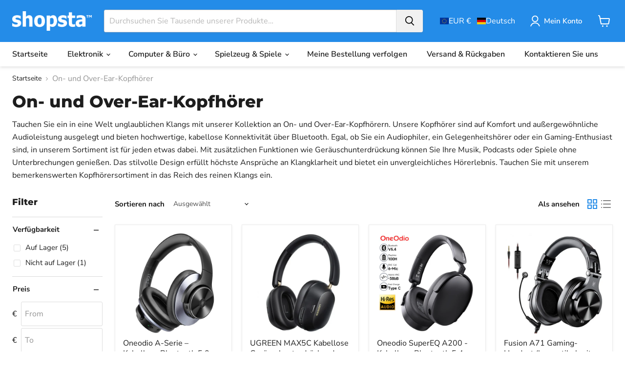

--- FILE ---
content_type: text/html; charset=utf-8
request_url: https://www.shopsta.be/de/collections/on-ear-headphones
body_size: 75226
content:
<!doctype html>
<html class="no-js no-touch" lang="de">
  <head>
  <script>
    window.Store = window.Store || {};
    window.Store.id = 67117744439;
  </script>
    <meta charset="utf-8">
    <meta http-equiv="x-ua-compatible" content="IE=edge">
    <link rel="preconnect" href="https://cdn.shopify.com">
    <link rel="preconnect" href="https://fonts.shopifycdn.com">
    <link rel="preconnect" href="https://v.shopify.com">
    <link rel="preconnect" href="https://cdn.shopifycloud.com">
    <meta name="google-site-verification" content="wtJCc_iz1vugbJcTHP_9dTXSnjuTSUU6ftd7617g7bc" />
    <meta name="format-detection" content="telephone=no"/>
    <meta name="viewport" content="width=device-width, initial-scale=1.0">
    <title>On- und Over-Ear-Kopfhörer — Shopsta EU</title>

    <meta name="description" content="Tauchen Sie ein in eine Welt unglaublichen Klangs mit unserer Kollektion an On- und Over-Ear-Kopfhörern. Unsere Kopfhörer sind auf Komfort und außergewöhnliche Audioleistung ausgelegt und bieten hochwertige, kabellose Konnektivität über Bluetooth. Egal, ob Sie ein Audiophiler, ein Gelegenheitshörer oder ein Gaming-Enth">
    
  <link rel="shortcut icon" href="//www.shopsta.be/cdn/shop/files/shopsta-favicon-square_d7ed35d7-c668-48ff-b361-c3ce53bcebf5_32x32.png?v=1721351557" type="image/png">


    
      <link rel="canonical" href="https://www.shopsta.be/de/collections/on-ear-headphones" />
    
    
<!-- Google Tag Manager -->
<script>(function(w,d,s,l,i){w[l]=w[l]||[];w[l].push({'gtm.start':
new Date().getTime(),event:'gtm.js'});var f=d.getElementsByTagName(s)[0],
j=d.createElement(s),dl=l!='dataLayer'?'&l='+l:'';j.async=true;j.src=
'https://www.googletagmanager.com/gtm.js?id='+i+dl;f.parentNode.insertBefore(j,f);
})(window,document,'script','dataLayer','GTM-NTNFSNQ');</script>
<!-- End Google Tag Manager -->

    
    















<meta property="og:site_name" content="Shopsta EU">
<meta property="og:url" content="https://www.shopsta.be/de/collections/on-ear-headphones">
<meta property="og:title" content="On- und Over-Ear-Kopfhörer">
<meta property="og:type" content="website">
<meta property="og:description" content="Tauchen Sie ein in eine Welt unglaublichen Klangs mit unserer Kollektion an On- und Over-Ear-Kopfhörern. Unsere Kopfhörer sind auf Komfort und außergewöhnliche Audioleistung ausgelegt und bieten hochwertige, kabellose Konnektivität über Bluetooth. Egal, ob Sie ein Audiophiler, ein Gelegenheitshörer oder ein Gaming-Enth">




    
    
    

    
    
    <meta
      property="og:image"
      content="https://www.shopsta.be/cdn/shop/files/shopsta-favicon-square_1200x1200.png?v=1679786505"
    />
    <meta
      property="og:image:secure_url"
      content="https://www.shopsta.be/cdn/shop/files/shopsta-favicon-square_1200x1200.png?v=1679786505"
    />
    <meta property="og:image:width" content="1200" />
    <meta property="og:image:height" content="1200" />
    
    
    <meta property="og:image:alt" content="Social media image" />
  









  <meta name="twitter:site" content="@shopsta_com">








<meta name="twitter:title" content="On- und Over-Ear-Kopfhörer">
<meta name="twitter:description" content="Tauchen Sie ein in eine Welt unglaublichen Klangs mit unserer Kollektion an On- und Over-Ear-Kopfhörern. Unsere Kopfhörer sind auf Komfort und außergewöhnliche Audioleistung ausgelegt und bieten hochwertige, kabellose Konnektivität über Bluetooth. Egal, ob Sie ein Audiophiler, ein Gelegenheitshörer oder ein Gaming-Enth">


    
    
    
      
      
      <meta name="twitter:card" content="summary">
    
    
    <meta
      property="twitter:image"
      content="https://www.shopsta.be/cdn/shop/files/shopsta-favicon-square_1200x1200_crop_center.png?v=1679786505"
    />
    <meta property="twitter:image:width" content="1200" />
    <meta property="twitter:image:height" content="1200" />
    
    
    <meta property="twitter:image:alt" content="Social media image" />
  



    <link rel="preload" href="//www.shopsta.be/cdn/fonts/nunito_sans/nunitosans_n6.6e9464eba570101a53130c8130a9e17a8eb55c21.woff2" as="font" crossorigin="anonymous">
    <link rel="preload" as="style" href="//www.shopsta.be/cdn/shop/t/9/assets/theme.css?v=74800849980583869841765734861"><script>window.performance && window.performance.mark && window.performance.mark('shopify.content_for_header.start');</script><meta id="shopify-digital-wallet" name="shopify-digital-wallet" content="/67117744439/digital_wallets/dialog">
<meta name="shopify-checkout-api-token" content="20bc3f2474658c8c049e73eb45f6f42e">
<meta id="in-context-paypal-metadata" data-shop-id="67117744439" data-venmo-supported="false" data-environment="production" data-locale="de_DE" data-paypal-v4="true" data-currency="EUR">
<link rel="alternate" type="application/atom+xml" title="Feed" href="/de/collections/on-ear-headphones.atom" />
<link rel="alternate" hreflang="x-default" href="https://www.shopsta.de/collections/on-ear-headphones">
<link rel="alternate" hreflang="de" href="https://www.shopsta.de/collections/on-ear-headphones">
<link rel="alternate" hreflang="es" href="https://www.shopsta.de/es/collections/on-ear-headphones">
<link rel="alternate" hreflang="pl" href="https://www.shopsta.de/pl/collections/on-ear-headphones">
<link rel="alternate" hreflang="it" href="https://www.shopsta.de/it/collections/on-ear-headphones">
<link rel="alternate" hreflang="hu" href="https://www.shopsta.de/hu/collections/on-ear-headphones">
<link rel="alternate" hreflang="fr" href="https://www.shopsta.de/fr/collections/on-ear-headphones">
<link rel="alternate" hreflang="nl" href="https://www.shopsta.de/nl/collections/on-ear-headphones">
<link rel="alternate" hreflang="cs" href="https://www.shopsta.de/cs/collections/on-ear-headphones">
<link rel="alternate" hreflang="pt" href="https://www.shopsta.de/pt-pt/collections/on-ear-headphones">
<link rel="alternate" hreflang="sv" href="https://www.shopsta.de/sv/collections/on-ear-headphones">
<link rel="alternate" hreflang="da" href="https://www.shopsta.de/da/collections/on-ear-headphones">
<link rel="alternate" hreflang="no" href="https://www.shopsta.de/no/collections/on-ear-headphones">
<link rel="alternate" hreflang="lv" href="https://www.shopsta.de/lv/collections/on-ear-headphones">
<link rel="alternate" hreflang="sk" href="https://www.shopsta.de/sk/collections/on-ear-headphones">
<link rel="alternate" hreflang="sl" href="https://www.shopsta.de/sl/collections/on-ear-headphones">
<link rel="alternate" hreflang="hr" href="https://www.shopsta.de/hr/collections/on-ear-headphones">
<link rel="alternate" hreflang="fi" href="https://www.shopsta.de/fi/collections/on-ear-headphones">
<link rel="alternate" hreflang="el" href="https://www.shopsta.de/el/collections/on-ear-headphones">
<link rel="alternate" hreflang="lt" href="https://www.shopsta.de/lt/collections/on-ear-headphones">
<link rel="alternate" hreflang="en" href="https://www.shopsta.de/en/collections/on-ear-headphones">
<link rel="alternate" hreflang="de-AT" href="https://www.shopsta.at/collections/on-ear-headphones">
<link rel="alternate" hreflang="cs-AT" href="https://www.shopsta.at/cs/collections/on-ear-headphones">
<link rel="alternate" hreflang="es-AT" href="https://www.shopsta.at/es/collections/on-ear-headphones">
<link rel="alternate" hreflang="pl-AT" href="https://www.shopsta.at/pl/collections/on-ear-headphones">
<link rel="alternate" hreflang="it-AT" href="https://www.shopsta.at/it/collections/on-ear-headphones">
<link rel="alternate" hreflang="hu-AT" href="https://www.shopsta.at/hu/collections/on-ear-headphones">
<link rel="alternate" hreflang="nl-AT" href="https://www.shopsta.at/nl/collections/on-ear-headphones">
<link rel="alternate" hreflang="fr-AT" href="https://www.shopsta.at/fr/collections/on-ear-headphones">
<link rel="alternate" hreflang="en-AT" href="https://www.shopsta.at/en/collections/on-ear-headphones">
<link rel="alternate" hreflang="pt-AT" href="https://www.shopsta.at/pt-pt/collections/on-ear-headphones">
<link rel="alternate" hreflang="sv-AT" href="https://www.shopsta.at/sv/collections/on-ear-headphones">
<link rel="alternate" hreflang="da-AT" href="https://www.shopsta.at/da/collections/on-ear-headphones">
<link rel="alternate" hreflang="no-AT" href="https://www.shopsta.at/no/collections/on-ear-headphones">
<link rel="alternate" hreflang="nl-BE" href="https://www.shopsta.be/collections/on-ear-headphones">
<link rel="alternate" hreflang="fr-BE" href="https://www.shopsta.be/fr/collections/on-ear-headphones">
<link rel="alternate" hreflang="cs-BE" href="https://www.shopsta.be/cs/collections/on-ear-headphones">
<link rel="alternate" hreflang="es-BE" href="https://www.shopsta.be/es/collections/on-ear-headphones">
<link rel="alternate" hreflang="pl-BE" href="https://www.shopsta.be/pl/collections/on-ear-headphones">
<link rel="alternate" hreflang="it-BE" href="https://www.shopsta.be/it/collections/on-ear-headphones">
<link rel="alternate" hreflang="hu-BE" href="https://www.shopsta.be/hu/collections/on-ear-headphones">
<link rel="alternate" hreflang="de-BE" href="https://www.shopsta.be/de/collections/on-ear-headphones">
<link rel="alternate" hreflang="en-BE" href="https://www.shopsta.be/en/collections/on-ear-headphones">
<link rel="alternate" hreflang="pt-BE" href="https://www.shopsta.be/pt-pt/collections/on-ear-headphones">
<link rel="alternate" hreflang="sv-BE" href="https://www.shopsta.be/sv/collections/on-ear-headphones">
<link rel="alternate" hreflang="da-BE" href="https://www.shopsta.be/da/collections/on-ear-headphones">
<link rel="alternate" hreflang="no-BE" href="https://www.shopsta.be/no/collections/on-ear-headphones">
<link rel="alternate" hreflang="cs-CZ" href="https://www.shopsta.cz/collections/on-ear-headphones">
<link rel="alternate" hreflang="es-CZ" href="https://www.shopsta.cz/es/collections/on-ear-headphones">
<link rel="alternate" hreflang="pl-CZ" href="https://www.shopsta.cz/pl/collections/on-ear-headphones">
<link rel="alternate" hreflang="it-CZ" href="https://www.shopsta.cz/it/collections/on-ear-headphones">
<link rel="alternate" hreflang="hu-CZ" href="https://www.shopsta.cz/hu/collections/on-ear-headphones">
<link rel="alternate" hreflang="de-CZ" href="https://www.shopsta.cz/de/collections/on-ear-headphones">
<link rel="alternate" hreflang="fr-CZ" href="https://www.shopsta.cz/fr/collections/on-ear-headphones">
<link rel="alternate" hreflang="nl-CZ" href="https://www.shopsta.cz/nl/collections/on-ear-headphones">
<link rel="alternate" hreflang="en-CZ" href="https://www.shopsta.cz/en/collections/on-ear-headphones">
<link rel="alternate" hreflang="pt-CZ" href="https://www.shopsta.cz/pt-pt/collections/on-ear-headphones">
<link rel="alternate" hreflang="sv-CZ" href="https://www.shopsta.cz/sv/collections/on-ear-headphones">
<link rel="alternate" hreflang="da-CZ" href="https://www.shopsta.cz/da/collections/on-ear-headphones">
<link rel="alternate" hreflang="no-CZ" href="https://www.shopsta.cz/no/collections/on-ear-headphones">
<link rel="alternate" hreflang="da-DK" href="https://www.shopsta.dk/collections/on-ear-headphones">
<link rel="alternate" hreflang="cs-DK" href="https://www.shopsta.dk/cs/collections/on-ear-headphones">
<link rel="alternate" hreflang="nl-DK" href="https://www.shopsta.dk/nl/collections/on-ear-headphones">
<link rel="alternate" hreflang="fr-DK" href="https://www.shopsta.dk/fr/collections/on-ear-headphones">
<link rel="alternate" hreflang="de-DK" href="https://www.shopsta.dk/de/collections/on-ear-headphones">
<link rel="alternate" hreflang="hu-DK" href="https://www.shopsta.dk/hu/collections/on-ear-headphones">
<link rel="alternate" hreflang="it-DK" href="https://www.shopsta.dk/it/collections/on-ear-headphones">
<link rel="alternate" hreflang="pl-DK" href="https://www.shopsta.dk/pl/collections/on-ear-headphones">
<link rel="alternate" hreflang="pt-DK" href="https://www.shopsta.dk/pt-pt/collections/on-ear-headphones">
<link rel="alternate" hreflang="es-DK" href="https://www.shopsta.dk/es/collections/on-ear-headphones">
<link rel="alternate" hreflang="sv-DK" href="https://www.shopsta.dk/sv/collections/on-ear-headphones">
<link rel="alternate" hreflang="en-DK" href="https://www.shopsta.dk/en/collections/on-ear-headphones">
<link rel="alternate" hreflang="no-DK" href="https://www.shopsta.dk/no/collections/on-ear-headphones">
<link rel="alternate" hreflang="et-EE" href="https://www.shopsta.ee/collections/on-ear-headphones">
<link rel="alternate" hreflang="de-EE" href="https://www.shopsta.ee/de/collections/on-ear-headphones">
<link rel="alternate" hreflang="es-EE" href="https://www.shopsta.ee/es/collections/on-ear-headphones">
<link rel="alternate" hreflang="pl-EE" href="https://www.shopsta.ee/pl/collections/on-ear-headphones">
<link rel="alternate" hreflang="it-EE" href="https://www.shopsta.ee/it/collections/on-ear-headphones">
<link rel="alternate" hreflang="hu-EE" href="https://www.shopsta.ee/hu/collections/on-ear-headphones">
<link rel="alternate" hreflang="fr-EE" href="https://www.shopsta.ee/fr/collections/on-ear-headphones">
<link rel="alternate" hreflang="nl-EE" href="https://www.shopsta.ee/nl/collections/on-ear-headphones">
<link rel="alternate" hreflang="cs-EE" href="https://www.shopsta.ee/cs/collections/on-ear-headphones">
<link rel="alternate" hreflang="pt-EE" href="https://www.shopsta.ee/pt-pt/collections/on-ear-headphones">
<link rel="alternate" hreflang="sv-EE" href="https://www.shopsta.ee/sv/collections/on-ear-headphones">
<link rel="alternate" hreflang="da-EE" href="https://www.shopsta.ee/da/collections/on-ear-headphones">
<link rel="alternate" hreflang="no-EE" href="https://www.shopsta.ee/no/collections/on-ear-headphones">
<link rel="alternate" hreflang="en-EE" href="https://www.shopsta.ee/en/collections/on-ear-headphones">
<link rel="alternate" hreflang="fr-FR" href="https://www.shopsta.fr/collections/on-ear-headphones">
<link rel="alternate" hreflang="es-FR" href="https://www.shopsta.fr/es/collections/on-ear-headphones">
<link rel="alternate" hreflang="pl-FR" href="https://www.shopsta.fr/pl/collections/on-ear-headphones">
<link rel="alternate" hreflang="it-FR" href="https://www.shopsta.fr/it/collections/on-ear-headphones">
<link rel="alternate" hreflang="de-FR" href="https://www.shopsta.fr/de/collections/on-ear-headphones">
<link rel="alternate" hreflang="hu-FR" href="https://www.shopsta.fr/hu/collections/on-ear-headphones">
<link rel="alternate" hreflang="nl-FR" href="https://www.shopsta.fr/nl/collections/on-ear-headphones">
<link rel="alternate" hreflang="cs-FR" href="https://www.shopsta.fr/cs/collections/on-ear-headphones">
<link rel="alternate" hreflang="en-FR" href="https://www.shopsta.fr/en/collections/on-ear-headphones">
<link rel="alternate" hreflang="pt-FR" href="https://www.shopsta.fr/pt-pt/collections/on-ear-headphones">
<link rel="alternate" hreflang="sv-FR" href="https://www.shopsta.fr/sv/collections/on-ear-headphones">
<link rel="alternate" hreflang="da-FR" href="https://www.shopsta.fr/da/collections/on-ear-headphones">
<link rel="alternate" hreflang="no-FR" href="https://www.shopsta.fr/no/collections/on-ear-headphones">
<link rel="alternate" hreflang="hu-HU" href="https://www.shopsta.hu/collections/on-ear-headphones">
<link rel="alternate" hreflang="en-HU" href="https://www.shopsta.hu/en/collections/on-ear-headphones">
<link rel="alternate" hreflang="es-HU" href="https://www.shopsta.hu/es/collections/on-ear-headphones">
<link rel="alternate" hreflang="pl-HU" href="https://www.shopsta.hu/pl/collections/on-ear-headphones">
<link rel="alternate" hreflang="it-HU" href="https://www.shopsta.hu/it/collections/on-ear-headphones">
<link rel="alternate" hreflang="de-HU" href="https://www.shopsta.hu/de/collections/on-ear-headphones">
<link rel="alternate" hreflang="fr-HU" href="https://www.shopsta.hu/fr/collections/on-ear-headphones">
<link rel="alternate" hreflang="nl-HU" href="https://www.shopsta.hu/nl/collections/on-ear-headphones">
<link rel="alternate" hreflang="cs-HU" href="https://www.shopsta.hu/cs/collections/on-ear-headphones">
<link rel="alternate" hreflang="pt-HU" href="https://www.shopsta.hu/pt-pt/collections/on-ear-headphones">
<link rel="alternate" hreflang="sv-HU" href="https://www.shopsta.hu/sv/collections/on-ear-headphones">
<link rel="alternate" hreflang="da-HU" href="https://www.shopsta.hu/da/collections/on-ear-headphones">
<link rel="alternate" hreflang="no-HU" href="https://www.shopsta.hu/no/collections/on-ear-headphones">
<link rel="alternate" hreflang="en-IE" href="https://www.shopsta.ie/collections/on-ear-headphones">
<link rel="alternate" hreflang="cs-IE" href="https://www.shopsta.ie/cs/collections/on-ear-headphones">
<link rel="alternate" hreflang="es-IE" href="https://www.shopsta.ie/es/collections/on-ear-headphones">
<link rel="alternate" hreflang="pl-IE" href="https://www.shopsta.ie/pl/collections/on-ear-headphones">
<link rel="alternate" hreflang="it-IE" href="https://www.shopsta.ie/it/collections/on-ear-headphones">
<link rel="alternate" hreflang="hu-IE" href="https://www.shopsta.ie/hu/collections/on-ear-headphones">
<link rel="alternate" hreflang="de-IE" href="https://www.shopsta.ie/de/collections/on-ear-headphones">
<link rel="alternate" hreflang="fr-IE" href="https://www.shopsta.ie/fr/collections/on-ear-headphones">
<link rel="alternate" hreflang="nl-IE" href="https://www.shopsta.ie/nl/collections/on-ear-headphones">
<link rel="alternate" hreflang="pt-IE" href="https://www.shopsta.ie/pt-pt/collections/on-ear-headphones">
<link rel="alternate" hreflang="sv-IE" href="https://www.shopsta.ie/sv/collections/on-ear-headphones">
<link rel="alternate" hreflang="da-IE" href="https://www.shopsta.ie/da/collections/on-ear-headphones">
<link rel="alternate" hreflang="no-IE" href="https://www.shopsta.ie/no/collections/on-ear-headphones">
<link rel="alternate" hreflang="it-IT" href="https://www.shopsta.it/collections/on-ear-headphones">
<link rel="alternate" hreflang="en-IT" href="https://www.shopsta.it/en/collections/on-ear-headphones">
<link rel="alternate" hreflang="es-IT" href="https://www.shopsta.it/es/collections/on-ear-headphones">
<link rel="alternate" hreflang="pl-IT" href="https://www.shopsta.it/pl/collections/on-ear-headphones">
<link rel="alternate" hreflang="hu-IT" href="https://www.shopsta.it/hu/collections/on-ear-headphones">
<link rel="alternate" hreflang="de-IT" href="https://www.shopsta.it/de/collections/on-ear-headphones">
<link rel="alternate" hreflang="fr-IT" href="https://www.shopsta.it/fr/collections/on-ear-headphones">
<link rel="alternate" hreflang="nl-IT" href="https://www.shopsta.it/nl/collections/on-ear-headphones">
<link rel="alternate" hreflang="cs-IT" href="https://www.shopsta.it/cs/collections/on-ear-headphones">
<link rel="alternate" hreflang="pt-IT" href="https://www.shopsta.it/pt-pt/collections/on-ear-headphones">
<link rel="alternate" hreflang="sv-IT" href="https://www.shopsta.it/sv/collections/on-ear-headphones">
<link rel="alternate" hreflang="da-IT" href="https://www.shopsta.it/da/collections/on-ear-headphones">
<link rel="alternate" hreflang="no-IT" href="https://www.shopsta.it/no/collections/on-ear-headphones">
<link rel="alternate" hreflang="lv-LV" href="https://www.shopsta.lv/collections/on-ear-headphones">
<link rel="alternate" hreflang="de-LV" href="https://www.shopsta.lv/de/collections/on-ear-headphones">
<link rel="alternate" hreflang="es-LV" href="https://www.shopsta.lv/es/collections/on-ear-headphones">
<link rel="alternate" hreflang="pl-LV" href="https://www.shopsta.lv/pl/collections/on-ear-headphones">
<link rel="alternate" hreflang="it-LV" href="https://www.shopsta.lv/it/collections/on-ear-headphones">
<link rel="alternate" hreflang="hu-LV" href="https://www.shopsta.lv/hu/collections/on-ear-headphones">
<link rel="alternate" hreflang="fr-LV" href="https://www.shopsta.lv/fr/collections/on-ear-headphones">
<link rel="alternate" hreflang="nl-LV" href="https://www.shopsta.lv/nl/collections/on-ear-headphones">
<link rel="alternate" hreflang="cs-LV" href="https://www.shopsta.lv/cs/collections/on-ear-headphones">
<link rel="alternate" hreflang="pt-LV" href="https://www.shopsta.lv/pt-pt/collections/on-ear-headphones">
<link rel="alternate" hreflang="sv-LV" href="https://www.shopsta.lv/sv/collections/on-ear-headphones">
<link rel="alternate" hreflang="da-LV" href="https://www.shopsta.lv/da/collections/on-ear-headphones">
<link rel="alternate" hreflang="no-LV" href="https://www.shopsta.lv/no/collections/on-ear-headphones">
<link rel="alternate" hreflang="en-LV" href="https://www.shopsta.lv/en/collections/on-ear-headphones">
<link rel="alternate" hreflang="nl-NL" href="https://www.shopsta.nl/collections/on-ear-headphones">
<link rel="alternate" hreflang="es-NL" href="https://www.shopsta.nl/es/collections/on-ear-headphones">
<link rel="alternate" hreflang="pl-NL" href="https://www.shopsta.nl/pl/collections/on-ear-headphones">
<link rel="alternate" hreflang="it-NL" href="https://www.shopsta.nl/it/collections/on-ear-headphones">
<link rel="alternate" hreflang="hu-NL" href="https://www.shopsta.nl/hu/collections/on-ear-headphones">
<link rel="alternate" hreflang="de-NL" href="https://www.shopsta.nl/de/collections/on-ear-headphones">
<link rel="alternate" hreflang="fr-NL" href="https://www.shopsta.nl/fr/collections/on-ear-headphones">
<link rel="alternate" hreflang="cs-NL" href="https://www.shopsta.nl/cs/collections/on-ear-headphones">
<link rel="alternate" hreflang="en-NL" href="https://www.shopsta.nl/en/collections/on-ear-headphones">
<link rel="alternate" hreflang="pt-NL" href="https://www.shopsta.nl/pt-pt/collections/on-ear-headphones">
<link rel="alternate" hreflang="sv-NL" href="https://www.shopsta.nl/sv/collections/on-ear-headphones">
<link rel="alternate" hreflang="da-NL" href="https://www.shopsta.nl/da/collections/on-ear-headphones">
<link rel="alternate" hreflang="no-NL" href="https://www.shopsta.nl/no/collections/on-ear-headphones">
<link rel="alternate" hreflang="pl-PL" href="https://www.shopsta.pl/collections/on-ear-headphones">
<link rel="alternate" hreflang="es-PL" href="https://www.shopsta.pl/es/collections/on-ear-headphones">
<link rel="alternate" hreflang="it-PL" href="https://www.shopsta.pl/it/collections/on-ear-headphones">
<link rel="alternate" hreflang="hu-PL" href="https://www.shopsta.pl/hu/collections/on-ear-headphones">
<link rel="alternate" hreflang="fr-PL" href="https://www.shopsta.pl/fr/collections/on-ear-headphones">
<link rel="alternate" hreflang="de-PL" href="https://www.shopsta.pl/de/collections/on-ear-headphones">
<link rel="alternate" hreflang="nl-PL" href="https://www.shopsta.pl/nl/collections/on-ear-headphones">
<link rel="alternate" hreflang="cs-PL" href="https://www.shopsta.pl/cs/collections/on-ear-headphones">
<link rel="alternate" hreflang="en-PL" href="https://www.shopsta.pl/en/collections/on-ear-headphones">
<link rel="alternate" hreflang="pt-PL" href="https://www.shopsta.pl/pt-pt/collections/on-ear-headphones">
<link rel="alternate" hreflang="sv-PL" href="https://www.shopsta.pl/sv/collections/on-ear-headphones">
<link rel="alternate" hreflang="da-PL" href="https://www.shopsta.pl/da/collections/on-ear-headphones">
<link rel="alternate" hreflang="no-PL" href="https://www.shopsta.pl/no/collections/on-ear-headphones">
<link rel="alternate" hreflang="pt-PT" href="https://www.shopsta.pt/collections/on-ear-headphones">
<link rel="alternate" hreflang="en-PT" href="https://www.shopsta.pt/en/collections/on-ear-headphones">
<link rel="alternate" hreflang="es-PT" href="https://www.shopsta.pt/es/collections/on-ear-headphones">
<link rel="alternate" hreflang="pl-PT" href="https://www.shopsta.pt/pl/collections/on-ear-headphones">
<link rel="alternate" hreflang="it-PT" href="https://www.shopsta.pt/it/collections/on-ear-headphones">
<link rel="alternate" hreflang="hu-PT" href="https://www.shopsta.pt/hu/collections/on-ear-headphones">
<link rel="alternate" hreflang="de-PT" href="https://www.shopsta.pt/de/collections/on-ear-headphones">
<link rel="alternate" hreflang="fr-PT" href="https://www.shopsta.pt/fr/collections/on-ear-headphones">
<link rel="alternate" hreflang="nl-PT" href="https://www.shopsta.pt/nl/collections/on-ear-headphones">
<link rel="alternate" hreflang="cs-PT" href="https://www.shopsta.pt/cs/collections/on-ear-headphones">
<link rel="alternate" hreflang="sv-PT" href="https://www.shopsta.pt/sv/collections/on-ear-headphones">
<link rel="alternate" hreflang="da-PT" href="https://www.shopsta.pt/da/collections/on-ear-headphones">
<link rel="alternate" hreflang="no-PT" href="https://www.shopsta.pt/no/collections/on-ear-headphones">
<link rel="alternate" hreflang="es-ES" href="https://www.shopsta.es/collections/on-ear-headphones">
<link rel="alternate" hreflang="cs-ES" href="https://www.shopsta.es/cs/collections/on-ear-headphones">
<link rel="alternate" hreflang="nl-ES" href="https://www.shopsta.es/nl/collections/on-ear-headphones">
<link rel="alternate" hreflang="fr-ES" href="https://www.shopsta.es/fr/collections/on-ear-headphones">
<link rel="alternate" hreflang="de-ES" href="https://www.shopsta.es/de/collections/on-ear-headphones">
<link rel="alternate" hreflang="hu-ES" href="https://www.shopsta.es/hu/collections/on-ear-headphones">
<link rel="alternate" hreflang="it-ES" href="https://www.shopsta.es/it/collections/on-ear-headphones">
<link rel="alternate" hreflang="pl-ES" href="https://www.shopsta.es/pl/collections/on-ear-headphones">
<link rel="alternate" hreflang="en-ES" href="https://www.shopsta.es/en/collections/on-ear-headphones">
<link rel="alternate" hreflang="pt-ES" href="https://www.shopsta.es/pt-pt/collections/on-ear-headphones">
<link rel="alternate" hreflang="sv-ES" href="https://www.shopsta.es/sv/collections/on-ear-headphones">
<link rel="alternate" hreflang="da-ES" href="https://www.shopsta.es/da/collections/on-ear-headphones">
<link rel="alternate" hreflang="no-ES" href="https://www.shopsta.es/no/collections/on-ear-headphones">
<link rel="alternate" hreflang="sv-SE" href="https://www.shopsta.se/collections/on-ear-headphones">
<link rel="alternate" hreflang="en-SE" href="https://www.shopsta.se/en/collections/on-ear-headphones">
<link rel="alternate" hreflang="cs-SE" href="https://www.shopsta.se/cs/collections/on-ear-headphones">
<link rel="alternate" hreflang="nl-SE" href="https://www.shopsta.se/nl/collections/on-ear-headphones">
<link rel="alternate" hreflang="fr-SE" href="https://www.shopsta.se/fr/collections/on-ear-headphones">
<link rel="alternate" hreflang="de-SE" href="https://www.shopsta.se/de/collections/on-ear-headphones">
<link rel="alternate" hreflang="hu-SE" href="https://www.shopsta.se/hu/collections/on-ear-headphones">
<link rel="alternate" hreflang="it-SE" href="https://www.shopsta.se/it/collections/on-ear-headphones">
<link rel="alternate" hreflang="pl-SE" href="https://www.shopsta.se/pl/collections/on-ear-headphones">
<link rel="alternate" hreflang="pt-SE" href="https://www.shopsta.se/pt-pt/collections/on-ear-headphones">
<link rel="alternate" hreflang="es-SE" href="https://www.shopsta.se/es/collections/on-ear-headphones">
<link rel="alternate" hreflang="da-SE" href="https://www.shopsta.se/da/collections/on-ear-headphones">
<link rel="alternate" hreflang="no-SE" href="https://www.shopsta.se/no/collections/on-ear-headphones">
<link rel="alternate" hreflang="de-CH" href="https://www.shopsta.ch/collections/on-ear-headphones">
<link rel="alternate" hreflang="fr-CH" href="https://www.shopsta.ch/fr/collections/on-ear-headphones">
<link rel="alternate" hreflang="cs-CH" href="https://www.shopsta.ch/cs/collections/on-ear-headphones">
<link rel="alternate" hreflang="es-CH" href="https://www.shopsta.ch/es/collections/on-ear-headphones">
<link rel="alternate" hreflang="pl-CH" href="https://www.shopsta.ch/pl/collections/on-ear-headphones">
<link rel="alternate" hreflang="hu-CH" href="https://www.shopsta.ch/hu/collections/on-ear-headphones">
<link rel="alternate" hreflang="it-CH" href="https://www.shopsta.ch/it/collections/on-ear-headphones">
<link rel="alternate" hreflang="nl-CH" href="https://www.shopsta.ch/nl/collections/on-ear-headphones">
<link rel="alternate" hreflang="en-CH" href="https://www.shopsta.ch/en/collections/on-ear-headphones">
<link rel="alternate" hreflang="pt-CH" href="https://www.shopsta.ch/pt-pt/collections/on-ear-headphones">
<link rel="alternate" hreflang="sv-CH" href="https://www.shopsta.ch/sv/collections/on-ear-headphones">
<link rel="alternate" hreflang="da-CH" href="https://www.shopsta.ch/da/collections/on-ear-headphones">
<link rel="alternate" hreflang="no-CH" href="https://www.shopsta.ch/no/collections/on-ear-headphones">
<link rel="alternate" hreflang="en-GB" href="https://www.shopsta.co/en-gb/collections/on-ear-headphones">
<link rel="alternate" hreflang="cs-GB" href="https://www.shopsta.co/cs-gb/collections/on-ear-headphones">
<link rel="alternate" hreflang="es-GB" href="https://www.shopsta.co/es-gb/collections/on-ear-headphones">
<link rel="alternate" hreflang="pl-GB" href="https://www.shopsta.co/pl-gb/collections/on-ear-headphones">
<link rel="alternate" hreflang="hu-GB" href="https://www.shopsta.co/hu-gb/collections/on-ear-headphones">
<link rel="alternate" hreflang="it-GB" href="https://www.shopsta.co/it-gb/collections/on-ear-headphones">
<link rel="alternate" hreflang="de-GB" href="https://www.shopsta.co/de-gb/collections/on-ear-headphones">
<link rel="alternate" hreflang="fr-GB" href="https://www.shopsta.co/fr-gb/collections/on-ear-headphones">
<link rel="alternate" hreflang="nl-GB" href="https://www.shopsta.co/nl-gb/collections/on-ear-headphones">
<link rel="alternate" hreflang="pt-GB" href="https://www.shopsta.co/pt-gb/collections/on-ear-headphones">
<link rel="alternate" hreflang="sv-GB" href="https://www.shopsta.co/sv-gb/collections/on-ear-headphones">
<link rel="alternate" hreflang="da-GB" href="https://www.shopsta.co/da-gb/collections/on-ear-headphones">
<link rel="alternate" hreflang="no-GB" href="https://www.shopsta.co/no-gb/collections/on-ear-headphones">
<link rel="alternate" hreflang="en-RO" href="https://www.shopsta.ro/collections/on-ear-headphones">
<link rel="alternate" hreflang="de-RO" href="https://www.shopsta.ro/de/collections/on-ear-headphones">
<link rel="alternate" hreflang="es-RO" href="https://www.shopsta.ro/es/collections/on-ear-headphones">
<link rel="alternate" hreflang="pl-RO" href="https://www.shopsta.ro/pl/collections/on-ear-headphones">
<link rel="alternate" hreflang="it-RO" href="https://www.shopsta.ro/it/collections/on-ear-headphones">
<link rel="alternate" hreflang="hu-RO" href="https://www.shopsta.ro/hu/collections/on-ear-headphones">
<link rel="alternate" hreflang="fr-RO" href="https://www.shopsta.ro/fr/collections/on-ear-headphones">
<link rel="alternate" hreflang="nl-RO" href="https://www.shopsta.ro/nl/collections/on-ear-headphones">
<link rel="alternate" hreflang="cs-RO" href="https://www.shopsta.ro/cs/collections/on-ear-headphones">
<link rel="alternate" hreflang="pt-RO" href="https://www.shopsta.ro/pt-pt/collections/on-ear-headphones">
<link rel="alternate" hreflang="sv-RO" href="https://www.shopsta.ro/sv/collections/on-ear-headphones">
<link rel="alternate" hreflang="da-RO" href="https://www.shopsta.ro/da/collections/on-ear-headphones">
<link rel="alternate" hreflang="no-RO" href="https://www.shopsta.ro/no/collections/on-ear-headphones">
<link rel="alternate" hreflang="lv-RO" href="https://www.shopsta.ro/lv/collections/on-ear-headphones">
<link rel="alternate" hreflang="sk-RO" href="https://www.shopsta.ro/sk/collections/on-ear-headphones">
<link rel="alternate" hreflang="sl-RO" href="https://www.shopsta.ro/sl/collections/on-ear-headphones">
<link rel="alternate" hreflang="hr-RO" href="https://www.shopsta.ro/hr/collections/on-ear-headphones">
<link rel="alternate" hreflang="fi-RO" href="https://www.shopsta.ro/fi/collections/on-ear-headphones">
<link rel="alternate" hreflang="el-RO" href="https://www.shopsta.ro/el/collections/on-ear-headphones">
<link rel="alternate" hreflang="lt-RO" href="https://www.shopsta.ro/lt/collections/on-ear-headphones">
<link rel="alternate" hreflang="lt-LT" href="https://www.shopsta.lt/collections/on-ear-headphones">
<link rel="alternate" hreflang="de-LT" href="https://www.shopsta.lt/de/collections/on-ear-headphones">
<link rel="alternate" hreflang="es-LT" href="https://www.shopsta.lt/es/collections/on-ear-headphones">
<link rel="alternate" hreflang="pl-LT" href="https://www.shopsta.lt/pl/collections/on-ear-headphones">
<link rel="alternate" hreflang="it-LT" href="https://www.shopsta.lt/it/collections/on-ear-headphones">
<link rel="alternate" hreflang="hu-LT" href="https://www.shopsta.lt/hu/collections/on-ear-headphones">
<link rel="alternate" hreflang="fr-LT" href="https://www.shopsta.lt/fr/collections/on-ear-headphones">
<link rel="alternate" hreflang="nl-LT" href="https://www.shopsta.lt/nl/collections/on-ear-headphones">
<link rel="alternate" hreflang="cs-LT" href="https://www.shopsta.lt/cs/collections/on-ear-headphones">
<link rel="alternate" hreflang="pt-LT" href="https://www.shopsta.lt/pt-pt/collections/on-ear-headphones">
<link rel="alternate" hreflang="sv-LT" href="https://www.shopsta.lt/sv/collections/on-ear-headphones">
<link rel="alternate" hreflang="da-LT" href="https://www.shopsta.lt/da/collections/on-ear-headphones">
<link rel="alternate" hreflang="no-LT" href="https://www.shopsta.lt/no/collections/on-ear-headphones">
<link rel="alternate" hreflang="lv-LT" href="https://www.shopsta.lt/lv/collections/on-ear-headphones">
<link rel="alternate" hreflang="sk-LT" href="https://www.shopsta.lt/sk/collections/on-ear-headphones">
<link rel="alternate" hreflang="sl-LT" href="https://www.shopsta.lt/sl/collections/on-ear-headphones">
<link rel="alternate" hreflang="hr-LT" href="https://www.shopsta.lt/hr/collections/on-ear-headphones">
<link rel="alternate" hreflang="fi-LT" href="https://www.shopsta.lt/fi/collections/on-ear-headphones">
<link rel="alternate" hreflang="el-LT" href="https://www.shopsta.lt/el/collections/on-ear-headphones">
<link rel="alternate" hreflang="en-LT" href="https://www.shopsta.lt/en/collections/on-ear-headphones">
<link rel="alternate" hreflang="en-HR" href="https://www.shopsta.co/collections/on-ear-headphones">
<link rel="alternate" hreflang="de-HR" href="https://www.shopsta.co/de/collections/on-ear-headphones">
<link rel="alternate" hreflang="es-HR" href="https://www.shopsta.co/es/collections/on-ear-headphones">
<link rel="alternate" hreflang="pl-HR" href="https://www.shopsta.co/pl/collections/on-ear-headphones">
<link rel="alternate" hreflang="it-HR" href="https://www.shopsta.co/it/collections/on-ear-headphones">
<link rel="alternate" hreflang="hu-HR" href="https://www.shopsta.co/hu/collections/on-ear-headphones">
<link rel="alternate" hreflang="fr-HR" href="https://www.shopsta.co/fr/collections/on-ear-headphones">
<link rel="alternate" hreflang="nl-HR" href="https://www.shopsta.co/nl/collections/on-ear-headphones">
<link rel="alternate" hreflang="cs-HR" href="https://www.shopsta.co/cs/collections/on-ear-headphones">
<link rel="alternate" hreflang="pt-HR" href="https://www.shopsta.co/pt/collections/on-ear-headphones">
<link rel="alternate" hreflang="sv-HR" href="https://www.shopsta.co/sv/collections/on-ear-headphones">
<link rel="alternate" hreflang="da-HR" href="https://www.shopsta.co/da/collections/on-ear-headphones">
<link rel="alternate" hreflang="no-HR" href="https://www.shopsta.co/no/collections/on-ear-headphones">
<link rel="alternate" hreflang="lv-HR" href="https://www.shopsta.co/lv/collections/on-ear-headphones">
<link rel="alternate" hreflang="sk-HR" href="https://www.shopsta.co/sk/collections/on-ear-headphones">
<link rel="alternate" hreflang="sl-HR" href="https://www.shopsta.co/sl/collections/on-ear-headphones">
<link rel="alternate" hreflang="hr-HR" href="https://www.shopsta.co/hr/collections/on-ear-headphones">
<link rel="alternate" hreflang="fi-HR" href="https://www.shopsta.co/fi/collections/on-ear-headphones">
<link rel="alternate" hreflang="el-HR" href="https://www.shopsta.co/el/collections/on-ear-headphones">
<link rel="alternate" hreflang="lt-HR" href="https://www.shopsta.co/lt/collections/on-ear-headphones">
<link rel="alternate" hreflang="en-SI" href="https://www.shopsta.co/collections/on-ear-headphones">
<link rel="alternate" hreflang="de-SI" href="https://www.shopsta.co/de/collections/on-ear-headphones">
<link rel="alternate" hreflang="es-SI" href="https://www.shopsta.co/es/collections/on-ear-headphones">
<link rel="alternate" hreflang="pl-SI" href="https://www.shopsta.co/pl/collections/on-ear-headphones">
<link rel="alternate" hreflang="it-SI" href="https://www.shopsta.co/it/collections/on-ear-headphones">
<link rel="alternate" hreflang="hu-SI" href="https://www.shopsta.co/hu/collections/on-ear-headphones">
<link rel="alternate" hreflang="fr-SI" href="https://www.shopsta.co/fr/collections/on-ear-headphones">
<link rel="alternate" hreflang="nl-SI" href="https://www.shopsta.co/nl/collections/on-ear-headphones">
<link rel="alternate" hreflang="cs-SI" href="https://www.shopsta.co/cs/collections/on-ear-headphones">
<link rel="alternate" hreflang="pt-SI" href="https://www.shopsta.co/pt/collections/on-ear-headphones">
<link rel="alternate" hreflang="sv-SI" href="https://www.shopsta.co/sv/collections/on-ear-headphones">
<link rel="alternate" hreflang="da-SI" href="https://www.shopsta.co/da/collections/on-ear-headphones">
<link rel="alternate" hreflang="no-SI" href="https://www.shopsta.co/no/collections/on-ear-headphones">
<link rel="alternate" hreflang="lv-SI" href="https://www.shopsta.co/lv/collections/on-ear-headphones">
<link rel="alternate" hreflang="sk-SI" href="https://www.shopsta.co/sk/collections/on-ear-headphones">
<link rel="alternate" hreflang="sl-SI" href="https://www.shopsta.co/sl/collections/on-ear-headphones">
<link rel="alternate" hreflang="hr-SI" href="https://www.shopsta.co/hr/collections/on-ear-headphones">
<link rel="alternate" hreflang="fi-SI" href="https://www.shopsta.co/fi/collections/on-ear-headphones">
<link rel="alternate" hreflang="el-SI" href="https://www.shopsta.co/el/collections/on-ear-headphones">
<link rel="alternate" hreflang="lt-SI" href="https://www.shopsta.co/lt/collections/on-ear-headphones">
<link rel="alternate" hreflang="en-AE" href="https://www.shopsta.co/collections/on-ear-headphones">
<link rel="alternate" hreflang="de-AE" href="https://www.shopsta.co/de/collections/on-ear-headphones">
<link rel="alternate" hreflang="es-AE" href="https://www.shopsta.co/es/collections/on-ear-headphones">
<link rel="alternate" hreflang="pl-AE" href="https://www.shopsta.co/pl/collections/on-ear-headphones">
<link rel="alternate" hreflang="it-AE" href="https://www.shopsta.co/it/collections/on-ear-headphones">
<link rel="alternate" hreflang="hu-AE" href="https://www.shopsta.co/hu/collections/on-ear-headphones">
<link rel="alternate" hreflang="fr-AE" href="https://www.shopsta.co/fr/collections/on-ear-headphones">
<link rel="alternate" hreflang="nl-AE" href="https://www.shopsta.co/nl/collections/on-ear-headphones">
<link rel="alternate" hreflang="cs-AE" href="https://www.shopsta.co/cs/collections/on-ear-headphones">
<link rel="alternate" hreflang="pt-AE" href="https://www.shopsta.co/pt/collections/on-ear-headphones">
<link rel="alternate" hreflang="sv-AE" href="https://www.shopsta.co/sv/collections/on-ear-headphones">
<link rel="alternate" hreflang="da-AE" href="https://www.shopsta.co/da/collections/on-ear-headphones">
<link rel="alternate" hreflang="no-AE" href="https://www.shopsta.co/no/collections/on-ear-headphones">
<link rel="alternate" hreflang="lv-AE" href="https://www.shopsta.co/lv/collections/on-ear-headphones">
<link rel="alternate" hreflang="sk-AE" href="https://www.shopsta.co/sk/collections/on-ear-headphones">
<link rel="alternate" hreflang="sl-AE" href="https://www.shopsta.co/sl/collections/on-ear-headphones">
<link rel="alternate" hreflang="hr-AE" href="https://www.shopsta.co/hr/collections/on-ear-headphones">
<link rel="alternate" hreflang="fi-AE" href="https://www.shopsta.co/fi/collections/on-ear-headphones">
<link rel="alternate" hreflang="el-AE" href="https://www.shopsta.co/el/collections/on-ear-headphones">
<link rel="alternate" hreflang="lt-AE" href="https://www.shopsta.co/lt/collections/on-ear-headphones">
<link rel="alternate" hreflang="en-AU" href="https://www.shopsta.co/collections/on-ear-headphones">
<link rel="alternate" hreflang="de-AU" href="https://www.shopsta.co/de/collections/on-ear-headphones">
<link rel="alternate" hreflang="es-AU" href="https://www.shopsta.co/es/collections/on-ear-headphones">
<link rel="alternate" hreflang="pl-AU" href="https://www.shopsta.co/pl/collections/on-ear-headphones">
<link rel="alternate" hreflang="it-AU" href="https://www.shopsta.co/it/collections/on-ear-headphones">
<link rel="alternate" hreflang="hu-AU" href="https://www.shopsta.co/hu/collections/on-ear-headphones">
<link rel="alternate" hreflang="fr-AU" href="https://www.shopsta.co/fr/collections/on-ear-headphones">
<link rel="alternate" hreflang="nl-AU" href="https://www.shopsta.co/nl/collections/on-ear-headphones">
<link rel="alternate" hreflang="cs-AU" href="https://www.shopsta.co/cs/collections/on-ear-headphones">
<link rel="alternate" hreflang="pt-AU" href="https://www.shopsta.co/pt/collections/on-ear-headphones">
<link rel="alternate" hreflang="sv-AU" href="https://www.shopsta.co/sv/collections/on-ear-headphones">
<link rel="alternate" hreflang="da-AU" href="https://www.shopsta.co/da/collections/on-ear-headphones">
<link rel="alternate" hreflang="no-AU" href="https://www.shopsta.co/no/collections/on-ear-headphones">
<link rel="alternate" hreflang="lv-AU" href="https://www.shopsta.co/lv/collections/on-ear-headphones">
<link rel="alternate" hreflang="sk-AU" href="https://www.shopsta.co/sk/collections/on-ear-headphones">
<link rel="alternate" hreflang="sl-AU" href="https://www.shopsta.co/sl/collections/on-ear-headphones">
<link rel="alternate" hreflang="hr-AU" href="https://www.shopsta.co/hr/collections/on-ear-headphones">
<link rel="alternate" hreflang="fi-AU" href="https://www.shopsta.co/fi/collections/on-ear-headphones">
<link rel="alternate" hreflang="el-AU" href="https://www.shopsta.co/el/collections/on-ear-headphones">
<link rel="alternate" hreflang="lt-AU" href="https://www.shopsta.co/lt/collections/on-ear-headphones">
<link rel="alternate" hreflang="en-CA" href="https://www.shopsta.co/collections/on-ear-headphones">
<link rel="alternate" hreflang="de-CA" href="https://www.shopsta.co/de/collections/on-ear-headphones">
<link rel="alternate" hreflang="es-CA" href="https://www.shopsta.co/es/collections/on-ear-headphones">
<link rel="alternate" hreflang="pl-CA" href="https://www.shopsta.co/pl/collections/on-ear-headphones">
<link rel="alternate" hreflang="it-CA" href="https://www.shopsta.co/it/collections/on-ear-headphones">
<link rel="alternate" hreflang="hu-CA" href="https://www.shopsta.co/hu/collections/on-ear-headphones">
<link rel="alternate" hreflang="fr-CA" href="https://www.shopsta.co/fr/collections/on-ear-headphones">
<link rel="alternate" hreflang="nl-CA" href="https://www.shopsta.co/nl/collections/on-ear-headphones">
<link rel="alternate" hreflang="cs-CA" href="https://www.shopsta.co/cs/collections/on-ear-headphones">
<link rel="alternate" hreflang="pt-CA" href="https://www.shopsta.co/pt/collections/on-ear-headphones">
<link rel="alternate" hreflang="sv-CA" href="https://www.shopsta.co/sv/collections/on-ear-headphones">
<link rel="alternate" hreflang="da-CA" href="https://www.shopsta.co/da/collections/on-ear-headphones">
<link rel="alternate" hreflang="no-CA" href="https://www.shopsta.co/no/collections/on-ear-headphones">
<link rel="alternate" hreflang="lv-CA" href="https://www.shopsta.co/lv/collections/on-ear-headphones">
<link rel="alternate" hreflang="sk-CA" href="https://www.shopsta.co/sk/collections/on-ear-headphones">
<link rel="alternate" hreflang="sl-CA" href="https://www.shopsta.co/sl/collections/on-ear-headphones">
<link rel="alternate" hreflang="hr-CA" href="https://www.shopsta.co/hr/collections/on-ear-headphones">
<link rel="alternate" hreflang="fi-CA" href="https://www.shopsta.co/fi/collections/on-ear-headphones">
<link rel="alternate" hreflang="el-CA" href="https://www.shopsta.co/el/collections/on-ear-headphones">
<link rel="alternate" hreflang="lt-CA" href="https://www.shopsta.co/lt/collections/on-ear-headphones">
<link rel="alternate" hreflang="en-FI" href="https://www.shopsta.co/collections/on-ear-headphones">
<link rel="alternate" hreflang="de-FI" href="https://www.shopsta.co/de/collections/on-ear-headphones">
<link rel="alternate" hreflang="es-FI" href="https://www.shopsta.co/es/collections/on-ear-headphones">
<link rel="alternate" hreflang="pl-FI" href="https://www.shopsta.co/pl/collections/on-ear-headphones">
<link rel="alternate" hreflang="it-FI" href="https://www.shopsta.co/it/collections/on-ear-headphones">
<link rel="alternate" hreflang="hu-FI" href="https://www.shopsta.co/hu/collections/on-ear-headphones">
<link rel="alternate" hreflang="fr-FI" href="https://www.shopsta.co/fr/collections/on-ear-headphones">
<link rel="alternate" hreflang="nl-FI" href="https://www.shopsta.co/nl/collections/on-ear-headphones">
<link rel="alternate" hreflang="cs-FI" href="https://www.shopsta.co/cs/collections/on-ear-headphones">
<link rel="alternate" hreflang="pt-FI" href="https://www.shopsta.co/pt/collections/on-ear-headphones">
<link rel="alternate" hreflang="sv-FI" href="https://www.shopsta.co/sv/collections/on-ear-headphones">
<link rel="alternate" hreflang="da-FI" href="https://www.shopsta.co/da/collections/on-ear-headphones">
<link rel="alternate" hreflang="no-FI" href="https://www.shopsta.co/no/collections/on-ear-headphones">
<link rel="alternate" hreflang="lv-FI" href="https://www.shopsta.co/lv/collections/on-ear-headphones">
<link rel="alternate" hreflang="sk-FI" href="https://www.shopsta.co/sk/collections/on-ear-headphones">
<link rel="alternate" hreflang="sl-FI" href="https://www.shopsta.co/sl/collections/on-ear-headphones">
<link rel="alternate" hreflang="hr-FI" href="https://www.shopsta.co/hr/collections/on-ear-headphones">
<link rel="alternate" hreflang="fi-FI" href="https://www.shopsta.co/fi/collections/on-ear-headphones">
<link rel="alternate" hreflang="el-FI" href="https://www.shopsta.co/el/collections/on-ear-headphones">
<link rel="alternate" hreflang="lt-FI" href="https://www.shopsta.co/lt/collections/on-ear-headphones">
<link rel="alternate" hreflang="en-HK" href="https://www.shopsta.co/collections/on-ear-headphones">
<link rel="alternate" hreflang="de-HK" href="https://www.shopsta.co/de/collections/on-ear-headphones">
<link rel="alternate" hreflang="es-HK" href="https://www.shopsta.co/es/collections/on-ear-headphones">
<link rel="alternate" hreflang="pl-HK" href="https://www.shopsta.co/pl/collections/on-ear-headphones">
<link rel="alternate" hreflang="it-HK" href="https://www.shopsta.co/it/collections/on-ear-headphones">
<link rel="alternate" hreflang="hu-HK" href="https://www.shopsta.co/hu/collections/on-ear-headphones">
<link rel="alternate" hreflang="fr-HK" href="https://www.shopsta.co/fr/collections/on-ear-headphones">
<link rel="alternate" hreflang="nl-HK" href="https://www.shopsta.co/nl/collections/on-ear-headphones">
<link rel="alternate" hreflang="cs-HK" href="https://www.shopsta.co/cs/collections/on-ear-headphones">
<link rel="alternate" hreflang="pt-HK" href="https://www.shopsta.co/pt/collections/on-ear-headphones">
<link rel="alternate" hreflang="sv-HK" href="https://www.shopsta.co/sv/collections/on-ear-headphones">
<link rel="alternate" hreflang="da-HK" href="https://www.shopsta.co/da/collections/on-ear-headphones">
<link rel="alternate" hreflang="no-HK" href="https://www.shopsta.co/no/collections/on-ear-headphones">
<link rel="alternate" hreflang="lv-HK" href="https://www.shopsta.co/lv/collections/on-ear-headphones">
<link rel="alternate" hreflang="sk-HK" href="https://www.shopsta.co/sk/collections/on-ear-headphones">
<link rel="alternate" hreflang="sl-HK" href="https://www.shopsta.co/sl/collections/on-ear-headphones">
<link rel="alternate" hreflang="hr-HK" href="https://www.shopsta.co/hr/collections/on-ear-headphones">
<link rel="alternate" hreflang="fi-HK" href="https://www.shopsta.co/fi/collections/on-ear-headphones">
<link rel="alternate" hreflang="el-HK" href="https://www.shopsta.co/el/collections/on-ear-headphones">
<link rel="alternate" hreflang="lt-HK" href="https://www.shopsta.co/lt/collections/on-ear-headphones">
<link rel="alternate" hreflang="en-IL" href="https://www.shopsta.co/collections/on-ear-headphones">
<link rel="alternate" hreflang="de-IL" href="https://www.shopsta.co/de/collections/on-ear-headphones">
<link rel="alternate" hreflang="es-IL" href="https://www.shopsta.co/es/collections/on-ear-headphones">
<link rel="alternate" hreflang="pl-IL" href="https://www.shopsta.co/pl/collections/on-ear-headphones">
<link rel="alternate" hreflang="it-IL" href="https://www.shopsta.co/it/collections/on-ear-headphones">
<link rel="alternate" hreflang="hu-IL" href="https://www.shopsta.co/hu/collections/on-ear-headphones">
<link rel="alternate" hreflang="fr-IL" href="https://www.shopsta.co/fr/collections/on-ear-headphones">
<link rel="alternate" hreflang="nl-IL" href="https://www.shopsta.co/nl/collections/on-ear-headphones">
<link rel="alternate" hreflang="cs-IL" href="https://www.shopsta.co/cs/collections/on-ear-headphones">
<link rel="alternate" hreflang="pt-IL" href="https://www.shopsta.co/pt/collections/on-ear-headphones">
<link rel="alternate" hreflang="sv-IL" href="https://www.shopsta.co/sv/collections/on-ear-headphones">
<link rel="alternate" hreflang="da-IL" href="https://www.shopsta.co/da/collections/on-ear-headphones">
<link rel="alternate" hreflang="no-IL" href="https://www.shopsta.co/no/collections/on-ear-headphones">
<link rel="alternate" hreflang="lv-IL" href="https://www.shopsta.co/lv/collections/on-ear-headphones">
<link rel="alternate" hreflang="sk-IL" href="https://www.shopsta.co/sk/collections/on-ear-headphones">
<link rel="alternate" hreflang="sl-IL" href="https://www.shopsta.co/sl/collections/on-ear-headphones">
<link rel="alternate" hreflang="hr-IL" href="https://www.shopsta.co/hr/collections/on-ear-headphones">
<link rel="alternate" hreflang="fi-IL" href="https://www.shopsta.co/fi/collections/on-ear-headphones">
<link rel="alternate" hreflang="el-IL" href="https://www.shopsta.co/el/collections/on-ear-headphones">
<link rel="alternate" hreflang="lt-IL" href="https://www.shopsta.co/lt/collections/on-ear-headphones">
<link rel="alternate" hreflang="en-JP" href="https://www.shopsta.co/collections/on-ear-headphones">
<link rel="alternate" hreflang="de-JP" href="https://www.shopsta.co/de/collections/on-ear-headphones">
<link rel="alternate" hreflang="es-JP" href="https://www.shopsta.co/es/collections/on-ear-headphones">
<link rel="alternate" hreflang="pl-JP" href="https://www.shopsta.co/pl/collections/on-ear-headphones">
<link rel="alternate" hreflang="it-JP" href="https://www.shopsta.co/it/collections/on-ear-headphones">
<link rel="alternate" hreflang="hu-JP" href="https://www.shopsta.co/hu/collections/on-ear-headphones">
<link rel="alternate" hreflang="fr-JP" href="https://www.shopsta.co/fr/collections/on-ear-headphones">
<link rel="alternate" hreflang="nl-JP" href="https://www.shopsta.co/nl/collections/on-ear-headphones">
<link rel="alternate" hreflang="cs-JP" href="https://www.shopsta.co/cs/collections/on-ear-headphones">
<link rel="alternate" hreflang="pt-JP" href="https://www.shopsta.co/pt/collections/on-ear-headphones">
<link rel="alternate" hreflang="sv-JP" href="https://www.shopsta.co/sv/collections/on-ear-headphones">
<link rel="alternate" hreflang="da-JP" href="https://www.shopsta.co/da/collections/on-ear-headphones">
<link rel="alternate" hreflang="no-JP" href="https://www.shopsta.co/no/collections/on-ear-headphones">
<link rel="alternate" hreflang="lv-JP" href="https://www.shopsta.co/lv/collections/on-ear-headphones">
<link rel="alternate" hreflang="sk-JP" href="https://www.shopsta.co/sk/collections/on-ear-headphones">
<link rel="alternate" hreflang="sl-JP" href="https://www.shopsta.co/sl/collections/on-ear-headphones">
<link rel="alternate" hreflang="hr-JP" href="https://www.shopsta.co/hr/collections/on-ear-headphones">
<link rel="alternate" hreflang="fi-JP" href="https://www.shopsta.co/fi/collections/on-ear-headphones">
<link rel="alternate" hreflang="el-JP" href="https://www.shopsta.co/el/collections/on-ear-headphones">
<link rel="alternate" hreflang="lt-JP" href="https://www.shopsta.co/lt/collections/on-ear-headphones">
<link rel="alternate" hreflang="en-KR" href="https://www.shopsta.co/collections/on-ear-headphones">
<link rel="alternate" hreflang="de-KR" href="https://www.shopsta.co/de/collections/on-ear-headphones">
<link rel="alternate" hreflang="es-KR" href="https://www.shopsta.co/es/collections/on-ear-headphones">
<link rel="alternate" hreflang="pl-KR" href="https://www.shopsta.co/pl/collections/on-ear-headphones">
<link rel="alternate" hreflang="it-KR" href="https://www.shopsta.co/it/collections/on-ear-headphones">
<link rel="alternate" hreflang="hu-KR" href="https://www.shopsta.co/hu/collections/on-ear-headphones">
<link rel="alternate" hreflang="fr-KR" href="https://www.shopsta.co/fr/collections/on-ear-headphones">
<link rel="alternate" hreflang="nl-KR" href="https://www.shopsta.co/nl/collections/on-ear-headphones">
<link rel="alternate" hreflang="cs-KR" href="https://www.shopsta.co/cs/collections/on-ear-headphones">
<link rel="alternate" hreflang="pt-KR" href="https://www.shopsta.co/pt/collections/on-ear-headphones">
<link rel="alternate" hreflang="sv-KR" href="https://www.shopsta.co/sv/collections/on-ear-headphones">
<link rel="alternate" hreflang="da-KR" href="https://www.shopsta.co/da/collections/on-ear-headphones">
<link rel="alternate" hreflang="no-KR" href="https://www.shopsta.co/no/collections/on-ear-headphones">
<link rel="alternate" hreflang="lv-KR" href="https://www.shopsta.co/lv/collections/on-ear-headphones">
<link rel="alternate" hreflang="sk-KR" href="https://www.shopsta.co/sk/collections/on-ear-headphones">
<link rel="alternate" hreflang="sl-KR" href="https://www.shopsta.co/sl/collections/on-ear-headphones">
<link rel="alternate" hreflang="hr-KR" href="https://www.shopsta.co/hr/collections/on-ear-headphones">
<link rel="alternate" hreflang="fi-KR" href="https://www.shopsta.co/fi/collections/on-ear-headphones">
<link rel="alternate" hreflang="el-KR" href="https://www.shopsta.co/el/collections/on-ear-headphones">
<link rel="alternate" hreflang="lt-KR" href="https://www.shopsta.co/lt/collections/on-ear-headphones">
<link rel="alternate" hreflang="en-MY" href="https://www.shopsta.co/collections/on-ear-headphones">
<link rel="alternate" hreflang="de-MY" href="https://www.shopsta.co/de/collections/on-ear-headphones">
<link rel="alternate" hreflang="es-MY" href="https://www.shopsta.co/es/collections/on-ear-headphones">
<link rel="alternate" hreflang="pl-MY" href="https://www.shopsta.co/pl/collections/on-ear-headphones">
<link rel="alternate" hreflang="it-MY" href="https://www.shopsta.co/it/collections/on-ear-headphones">
<link rel="alternate" hreflang="hu-MY" href="https://www.shopsta.co/hu/collections/on-ear-headphones">
<link rel="alternate" hreflang="fr-MY" href="https://www.shopsta.co/fr/collections/on-ear-headphones">
<link rel="alternate" hreflang="nl-MY" href="https://www.shopsta.co/nl/collections/on-ear-headphones">
<link rel="alternate" hreflang="cs-MY" href="https://www.shopsta.co/cs/collections/on-ear-headphones">
<link rel="alternate" hreflang="pt-MY" href="https://www.shopsta.co/pt/collections/on-ear-headphones">
<link rel="alternate" hreflang="sv-MY" href="https://www.shopsta.co/sv/collections/on-ear-headphones">
<link rel="alternate" hreflang="da-MY" href="https://www.shopsta.co/da/collections/on-ear-headphones">
<link rel="alternate" hreflang="no-MY" href="https://www.shopsta.co/no/collections/on-ear-headphones">
<link rel="alternate" hreflang="lv-MY" href="https://www.shopsta.co/lv/collections/on-ear-headphones">
<link rel="alternate" hreflang="sk-MY" href="https://www.shopsta.co/sk/collections/on-ear-headphones">
<link rel="alternate" hreflang="sl-MY" href="https://www.shopsta.co/sl/collections/on-ear-headphones">
<link rel="alternate" hreflang="hr-MY" href="https://www.shopsta.co/hr/collections/on-ear-headphones">
<link rel="alternate" hreflang="fi-MY" href="https://www.shopsta.co/fi/collections/on-ear-headphones">
<link rel="alternate" hreflang="el-MY" href="https://www.shopsta.co/el/collections/on-ear-headphones">
<link rel="alternate" hreflang="lt-MY" href="https://www.shopsta.co/lt/collections/on-ear-headphones">
<link rel="alternate" hreflang="en-SG" href="https://www.shopsta.co/collections/on-ear-headphones">
<link rel="alternate" hreflang="de-SG" href="https://www.shopsta.co/de/collections/on-ear-headphones">
<link rel="alternate" hreflang="es-SG" href="https://www.shopsta.co/es/collections/on-ear-headphones">
<link rel="alternate" hreflang="pl-SG" href="https://www.shopsta.co/pl/collections/on-ear-headphones">
<link rel="alternate" hreflang="it-SG" href="https://www.shopsta.co/it/collections/on-ear-headphones">
<link rel="alternate" hreflang="hu-SG" href="https://www.shopsta.co/hu/collections/on-ear-headphones">
<link rel="alternate" hreflang="fr-SG" href="https://www.shopsta.co/fr/collections/on-ear-headphones">
<link rel="alternate" hreflang="nl-SG" href="https://www.shopsta.co/nl/collections/on-ear-headphones">
<link rel="alternate" hreflang="cs-SG" href="https://www.shopsta.co/cs/collections/on-ear-headphones">
<link rel="alternate" hreflang="pt-SG" href="https://www.shopsta.co/pt/collections/on-ear-headphones">
<link rel="alternate" hreflang="sv-SG" href="https://www.shopsta.co/sv/collections/on-ear-headphones">
<link rel="alternate" hreflang="da-SG" href="https://www.shopsta.co/da/collections/on-ear-headphones">
<link rel="alternate" hreflang="no-SG" href="https://www.shopsta.co/no/collections/on-ear-headphones">
<link rel="alternate" hreflang="lv-SG" href="https://www.shopsta.co/lv/collections/on-ear-headphones">
<link rel="alternate" hreflang="sk-SG" href="https://www.shopsta.co/sk/collections/on-ear-headphones">
<link rel="alternate" hreflang="sl-SG" href="https://www.shopsta.co/sl/collections/on-ear-headphones">
<link rel="alternate" hreflang="hr-SG" href="https://www.shopsta.co/hr/collections/on-ear-headphones">
<link rel="alternate" hreflang="fi-SG" href="https://www.shopsta.co/fi/collections/on-ear-headphones">
<link rel="alternate" hreflang="el-SG" href="https://www.shopsta.co/el/collections/on-ear-headphones">
<link rel="alternate" hreflang="lt-SG" href="https://www.shopsta.co/lt/collections/on-ear-headphones">
<link rel="alternate" hreflang="en-US" href="https://www.shopsta.co/collections/on-ear-headphones">
<link rel="alternate" hreflang="de-US" href="https://www.shopsta.co/de/collections/on-ear-headphones">
<link rel="alternate" hreflang="es-US" href="https://www.shopsta.co/es/collections/on-ear-headphones">
<link rel="alternate" hreflang="pl-US" href="https://www.shopsta.co/pl/collections/on-ear-headphones">
<link rel="alternate" hreflang="it-US" href="https://www.shopsta.co/it/collections/on-ear-headphones">
<link rel="alternate" hreflang="hu-US" href="https://www.shopsta.co/hu/collections/on-ear-headphones">
<link rel="alternate" hreflang="fr-US" href="https://www.shopsta.co/fr/collections/on-ear-headphones">
<link rel="alternate" hreflang="nl-US" href="https://www.shopsta.co/nl/collections/on-ear-headphones">
<link rel="alternate" hreflang="cs-US" href="https://www.shopsta.co/cs/collections/on-ear-headphones">
<link rel="alternate" hreflang="pt-US" href="https://www.shopsta.co/pt/collections/on-ear-headphones">
<link rel="alternate" hreflang="sv-US" href="https://www.shopsta.co/sv/collections/on-ear-headphones">
<link rel="alternate" hreflang="da-US" href="https://www.shopsta.co/da/collections/on-ear-headphones">
<link rel="alternate" hreflang="no-US" href="https://www.shopsta.co/no/collections/on-ear-headphones">
<link rel="alternate" hreflang="lv-US" href="https://www.shopsta.co/lv/collections/on-ear-headphones">
<link rel="alternate" hreflang="sk-US" href="https://www.shopsta.co/sk/collections/on-ear-headphones">
<link rel="alternate" hreflang="sl-US" href="https://www.shopsta.co/sl/collections/on-ear-headphones">
<link rel="alternate" hreflang="hr-US" href="https://www.shopsta.co/hr/collections/on-ear-headphones">
<link rel="alternate" hreflang="fi-US" href="https://www.shopsta.co/fi/collections/on-ear-headphones">
<link rel="alternate" hreflang="el-US" href="https://www.shopsta.co/el/collections/on-ear-headphones">
<link rel="alternate" hreflang="lt-US" href="https://www.shopsta.co/lt/collections/on-ear-headphones">
<link rel="alternate" hreflang="en-DZ" href="https://www.shopsta.co/collections/on-ear-headphones">
<link rel="alternate" hreflang="de-DZ" href="https://www.shopsta.co/de/collections/on-ear-headphones">
<link rel="alternate" hreflang="es-DZ" href="https://www.shopsta.co/es/collections/on-ear-headphones">
<link rel="alternate" hreflang="pl-DZ" href="https://www.shopsta.co/pl/collections/on-ear-headphones">
<link rel="alternate" hreflang="it-DZ" href="https://www.shopsta.co/it/collections/on-ear-headphones">
<link rel="alternate" hreflang="hu-DZ" href="https://www.shopsta.co/hu/collections/on-ear-headphones">
<link rel="alternate" hreflang="fr-DZ" href="https://www.shopsta.co/fr/collections/on-ear-headphones">
<link rel="alternate" hreflang="nl-DZ" href="https://www.shopsta.co/nl/collections/on-ear-headphones">
<link rel="alternate" hreflang="cs-DZ" href="https://www.shopsta.co/cs/collections/on-ear-headphones">
<link rel="alternate" hreflang="pt-DZ" href="https://www.shopsta.co/pt/collections/on-ear-headphones">
<link rel="alternate" hreflang="sv-DZ" href="https://www.shopsta.co/sv/collections/on-ear-headphones">
<link rel="alternate" hreflang="da-DZ" href="https://www.shopsta.co/da/collections/on-ear-headphones">
<link rel="alternate" hreflang="no-DZ" href="https://www.shopsta.co/no/collections/on-ear-headphones">
<link rel="alternate" hreflang="lv-DZ" href="https://www.shopsta.co/lv/collections/on-ear-headphones">
<link rel="alternate" hreflang="sk-DZ" href="https://www.shopsta.co/sk/collections/on-ear-headphones">
<link rel="alternate" hreflang="sl-DZ" href="https://www.shopsta.co/sl/collections/on-ear-headphones">
<link rel="alternate" hreflang="hr-DZ" href="https://www.shopsta.co/hr/collections/on-ear-headphones">
<link rel="alternate" hreflang="fi-DZ" href="https://www.shopsta.co/fi/collections/on-ear-headphones">
<link rel="alternate" hreflang="el-DZ" href="https://www.shopsta.co/el/collections/on-ear-headphones">
<link rel="alternate" hreflang="lt-DZ" href="https://www.shopsta.co/lt/collections/on-ear-headphones">
<link rel="alternate" hreflang="en-AO" href="https://www.shopsta.co/collections/on-ear-headphones">
<link rel="alternate" hreflang="de-AO" href="https://www.shopsta.co/de/collections/on-ear-headphones">
<link rel="alternate" hreflang="es-AO" href="https://www.shopsta.co/es/collections/on-ear-headphones">
<link rel="alternate" hreflang="pl-AO" href="https://www.shopsta.co/pl/collections/on-ear-headphones">
<link rel="alternate" hreflang="it-AO" href="https://www.shopsta.co/it/collections/on-ear-headphones">
<link rel="alternate" hreflang="hu-AO" href="https://www.shopsta.co/hu/collections/on-ear-headphones">
<link rel="alternate" hreflang="fr-AO" href="https://www.shopsta.co/fr/collections/on-ear-headphones">
<link rel="alternate" hreflang="nl-AO" href="https://www.shopsta.co/nl/collections/on-ear-headphones">
<link rel="alternate" hreflang="cs-AO" href="https://www.shopsta.co/cs/collections/on-ear-headphones">
<link rel="alternate" hreflang="pt-AO" href="https://www.shopsta.co/pt/collections/on-ear-headphones">
<link rel="alternate" hreflang="sv-AO" href="https://www.shopsta.co/sv/collections/on-ear-headphones">
<link rel="alternate" hreflang="da-AO" href="https://www.shopsta.co/da/collections/on-ear-headphones">
<link rel="alternate" hreflang="no-AO" href="https://www.shopsta.co/no/collections/on-ear-headphones">
<link rel="alternate" hreflang="lv-AO" href="https://www.shopsta.co/lv/collections/on-ear-headphones">
<link rel="alternate" hreflang="sk-AO" href="https://www.shopsta.co/sk/collections/on-ear-headphones">
<link rel="alternate" hreflang="sl-AO" href="https://www.shopsta.co/sl/collections/on-ear-headphones">
<link rel="alternate" hreflang="hr-AO" href="https://www.shopsta.co/hr/collections/on-ear-headphones">
<link rel="alternate" hreflang="fi-AO" href="https://www.shopsta.co/fi/collections/on-ear-headphones">
<link rel="alternate" hreflang="el-AO" href="https://www.shopsta.co/el/collections/on-ear-headphones">
<link rel="alternate" hreflang="lt-AO" href="https://www.shopsta.co/lt/collections/on-ear-headphones">
<link rel="alternate" hreflang="en-AC" href="https://www.shopsta.co/collections/on-ear-headphones">
<link rel="alternate" hreflang="de-AC" href="https://www.shopsta.co/de/collections/on-ear-headphones">
<link rel="alternate" hreflang="es-AC" href="https://www.shopsta.co/es/collections/on-ear-headphones">
<link rel="alternate" hreflang="pl-AC" href="https://www.shopsta.co/pl/collections/on-ear-headphones">
<link rel="alternate" hreflang="it-AC" href="https://www.shopsta.co/it/collections/on-ear-headphones">
<link rel="alternate" hreflang="hu-AC" href="https://www.shopsta.co/hu/collections/on-ear-headphones">
<link rel="alternate" hreflang="fr-AC" href="https://www.shopsta.co/fr/collections/on-ear-headphones">
<link rel="alternate" hreflang="nl-AC" href="https://www.shopsta.co/nl/collections/on-ear-headphones">
<link rel="alternate" hreflang="cs-AC" href="https://www.shopsta.co/cs/collections/on-ear-headphones">
<link rel="alternate" hreflang="pt-AC" href="https://www.shopsta.co/pt/collections/on-ear-headphones">
<link rel="alternate" hreflang="sv-AC" href="https://www.shopsta.co/sv/collections/on-ear-headphones">
<link rel="alternate" hreflang="da-AC" href="https://www.shopsta.co/da/collections/on-ear-headphones">
<link rel="alternate" hreflang="no-AC" href="https://www.shopsta.co/no/collections/on-ear-headphones">
<link rel="alternate" hreflang="lv-AC" href="https://www.shopsta.co/lv/collections/on-ear-headphones">
<link rel="alternate" hreflang="sk-AC" href="https://www.shopsta.co/sk/collections/on-ear-headphones">
<link rel="alternate" hreflang="sl-AC" href="https://www.shopsta.co/sl/collections/on-ear-headphones">
<link rel="alternate" hreflang="hr-AC" href="https://www.shopsta.co/hr/collections/on-ear-headphones">
<link rel="alternate" hreflang="fi-AC" href="https://www.shopsta.co/fi/collections/on-ear-headphones">
<link rel="alternate" hreflang="el-AC" href="https://www.shopsta.co/el/collections/on-ear-headphones">
<link rel="alternate" hreflang="lt-AC" href="https://www.shopsta.co/lt/collections/on-ear-headphones">
<link rel="alternate" hreflang="en-BJ" href="https://www.shopsta.co/collections/on-ear-headphones">
<link rel="alternate" hreflang="de-BJ" href="https://www.shopsta.co/de/collections/on-ear-headphones">
<link rel="alternate" hreflang="es-BJ" href="https://www.shopsta.co/es/collections/on-ear-headphones">
<link rel="alternate" hreflang="pl-BJ" href="https://www.shopsta.co/pl/collections/on-ear-headphones">
<link rel="alternate" hreflang="it-BJ" href="https://www.shopsta.co/it/collections/on-ear-headphones">
<link rel="alternate" hreflang="hu-BJ" href="https://www.shopsta.co/hu/collections/on-ear-headphones">
<link rel="alternate" hreflang="fr-BJ" href="https://www.shopsta.co/fr/collections/on-ear-headphones">
<link rel="alternate" hreflang="nl-BJ" href="https://www.shopsta.co/nl/collections/on-ear-headphones">
<link rel="alternate" hreflang="cs-BJ" href="https://www.shopsta.co/cs/collections/on-ear-headphones">
<link rel="alternate" hreflang="pt-BJ" href="https://www.shopsta.co/pt/collections/on-ear-headphones">
<link rel="alternate" hreflang="sv-BJ" href="https://www.shopsta.co/sv/collections/on-ear-headphones">
<link rel="alternate" hreflang="da-BJ" href="https://www.shopsta.co/da/collections/on-ear-headphones">
<link rel="alternate" hreflang="no-BJ" href="https://www.shopsta.co/no/collections/on-ear-headphones">
<link rel="alternate" hreflang="lv-BJ" href="https://www.shopsta.co/lv/collections/on-ear-headphones">
<link rel="alternate" hreflang="sk-BJ" href="https://www.shopsta.co/sk/collections/on-ear-headphones">
<link rel="alternate" hreflang="sl-BJ" href="https://www.shopsta.co/sl/collections/on-ear-headphones">
<link rel="alternate" hreflang="hr-BJ" href="https://www.shopsta.co/hr/collections/on-ear-headphones">
<link rel="alternate" hreflang="fi-BJ" href="https://www.shopsta.co/fi/collections/on-ear-headphones">
<link rel="alternate" hreflang="el-BJ" href="https://www.shopsta.co/el/collections/on-ear-headphones">
<link rel="alternate" hreflang="lt-BJ" href="https://www.shopsta.co/lt/collections/on-ear-headphones">
<link rel="alternate" hreflang="en-BW" href="https://www.shopsta.co/collections/on-ear-headphones">
<link rel="alternate" hreflang="de-BW" href="https://www.shopsta.co/de/collections/on-ear-headphones">
<link rel="alternate" hreflang="es-BW" href="https://www.shopsta.co/es/collections/on-ear-headphones">
<link rel="alternate" hreflang="pl-BW" href="https://www.shopsta.co/pl/collections/on-ear-headphones">
<link rel="alternate" hreflang="it-BW" href="https://www.shopsta.co/it/collections/on-ear-headphones">
<link rel="alternate" hreflang="hu-BW" href="https://www.shopsta.co/hu/collections/on-ear-headphones">
<link rel="alternate" hreflang="fr-BW" href="https://www.shopsta.co/fr/collections/on-ear-headphones">
<link rel="alternate" hreflang="nl-BW" href="https://www.shopsta.co/nl/collections/on-ear-headphones">
<link rel="alternate" hreflang="cs-BW" href="https://www.shopsta.co/cs/collections/on-ear-headphones">
<link rel="alternate" hreflang="pt-BW" href="https://www.shopsta.co/pt/collections/on-ear-headphones">
<link rel="alternate" hreflang="sv-BW" href="https://www.shopsta.co/sv/collections/on-ear-headphones">
<link rel="alternate" hreflang="da-BW" href="https://www.shopsta.co/da/collections/on-ear-headphones">
<link rel="alternate" hreflang="no-BW" href="https://www.shopsta.co/no/collections/on-ear-headphones">
<link rel="alternate" hreflang="lv-BW" href="https://www.shopsta.co/lv/collections/on-ear-headphones">
<link rel="alternate" hreflang="sk-BW" href="https://www.shopsta.co/sk/collections/on-ear-headphones">
<link rel="alternate" hreflang="sl-BW" href="https://www.shopsta.co/sl/collections/on-ear-headphones">
<link rel="alternate" hreflang="hr-BW" href="https://www.shopsta.co/hr/collections/on-ear-headphones">
<link rel="alternate" hreflang="fi-BW" href="https://www.shopsta.co/fi/collections/on-ear-headphones">
<link rel="alternate" hreflang="el-BW" href="https://www.shopsta.co/el/collections/on-ear-headphones">
<link rel="alternate" hreflang="lt-BW" href="https://www.shopsta.co/lt/collections/on-ear-headphones">
<link rel="alternate" hreflang="en-BF" href="https://www.shopsta.co/collections/on-ear-headphones">
<link rel="alternate" hreflang="de-BF" href="https://www.shopsta.co/de/collections/on-ear-headphones">
<link rel="alternate" hreflang="es-BF" href="https://www.shopsta.co/es/collections/on-ear-headphones">
<link rel="alternate" hreflang="pl-BF" href="https://www.shopsta.co/pl/collections/on-ear-headphones">
<link rel="alternate" hreflang="it-BF" href="https://www.shopsta.co/it/collections/on-ear-headphones">
<link rel="alternate" hreflang="hu-BF" href="https://www.shopsta.co/hu/collections/on-ear-headphones">
<link rel="alternate" hreflang="fr-BF" href="https://www.shopsta.co/fr/collections/on-ear-headphones">
<link rel="alternate" hreflang="nl-BF" href="https://www.shopsta.co/nl/collections/on-ear-headphones">
<link rel="alternate" hreflang="cs-BF" href="https://www.shopsta.co/cs/collections/on-ear-headphones">
<link rel="alternate" hreflang="pt-BF" href="https://www.shopsta.co/pt/collections/on-ear-headphones">
<link rel="alternate" hreflang="sv-BF" href="https://www.shopsta.co/sv/collections/on-ear-headphones">
<link rel="alternate" hreflang="da-BF" href="https://www.shopsta.co/da/collections/on-ear-headphones">
<link rel="alternate" hreflang="no-BF" href="https://www.shopsta.co/no/collections/on-ear-headphones">
<link rel="alternate" hreflang="lv-BF" href="https://www.shopsta.co/lv/collections/on-ear-headphones">
<link rel="alternate" hreflang="sk-BF" href="https://www.shopsta.co/sk/collections/on-ear-headphones">
<link rel="alternate" hreflang="sl-BF" href="https://www.shopsta.co/sl/collections/on-ear-headphones">
<link rel="alternate" hreflang="hr-BF" href="https://www.shopsta.co/hr/collections/on-ear-headphones">
<link rel="alternate" hreflang="fi-BF" href="https://www.shopsta.co/fi/collections/on-ear-headphones">
<link rel="alternate" hreflang="el-BF" href="https://www.shopsta.co/el/collections/on-ear-headphones">
<link rel="alternate" hreflang="lt-BF" href="https://www.shopsta.co/lt/collections/on-ear-headphones">
<link rel="alternate" hreflang="en-BI" href="https://www.shopsta.co/collections/on-ear-headphones">
<link rel="alternate" hreflang="de-BI" href="https://www.shopsta.co/de/collections/on-ear-headphones">
<link rel="alternate" hreflang="es-BI" href="https://www.shopsta.co/es/collections/on-ear-headphones">
<link rel="alternate" hreflang="pl-BI" href="https://www.shopsta.co/pl/collections/on-ear-headphones">
<link rel="alternate" hreflang="it-BI" href="https://www.shopsta.co/it/collections/on-ear-headphones">
<link rel="alternate" hreflang="hu-BI" href="https://www.shopsta.co/hu/collections/on-ear-headphones">
<link rel="alternate" hreflang="fr-BI" href="https://www.shopsta.co/fr/collections/on-ear-headphones">
<link rel="alternate" hreflang="nl-BI" href="https://www.shopsta.co/nl/collections/on-ear-headphones">
<link rel="alternate" hreflang="cs-BI" href="https://www.shopsta.co/cs/collections/on-ear-headphones">
<link rel="alternate" hreflang="pt-BI" href="https://www.shopsta.co/pt/collections/on-ear-headphones">
<link rel="alternate" hreflang="sv-BI" href="https://www.shopsta.co/sv/collections/on-ear-headphones">
<link rel="alternate" hreflang="da-BI" href="https://www.shopsta.co/da/collections/on-ear-headphones">
<link rel="alternate" hreflang="no-BI" href="https://www.shopsta.co/no/collections/on-ear-headphones">
<link rel="alternate" hreflang="lv-BI" href="https://www.shopsta.co/lv/collections/on-ear-headphones">
<link rel="alternate" hreflang="sk-BI" href="https://www.shopsta.co/sk/collections/on-ear-headphones">
<link rel="alternate" hreflang="sl-BI" href="https://www.shopsta.co/sl/collections/on-ear-headphones">
<link rel="alternate" hreflang="hr-BI" href="https://www.shopsta.co/hr/collections/on-ear-headphones">
<link rel="alternate" hreflang="fi-BI" href="https://www.shopsta.co/fi/collections/on-ear-headphones">
<link rel="alternate" hreflang="el-BI" href="https://www.shopsta.co/el/collections/on-ear-headphones">
<link rel="alternate" hreflang="lt-BI" href="https://www.shopsta.co/lt/collections/on-ear-headphones">
<link rel="alternate" hreflang="en-CM" href="https://www.shopsta.co/collections/on-ear-headphones">
<link rel="alternate" hreflang="de-CM" href="https://www.shopsta.co/de/collections/on-ear-headphones">
<link rel="alternate" hreflang="es-CM" href="https://www.shopsta.co/es/collections/on-ear-headphones">
<link rel="alternate" hreflang="pl-CM" href="https://www.shopsta.co/pl/collections/on-ear-headphones">
<link rel="alternate" hreflang="it-CM" href="https://www.shopsta.co/it/collections/on-ear-headphones">
<link rel="alternate" hreflang="hu-CM" href="https://www.shopsta.co/hu/collections/on-ear-headphones">
<link rel="alternate" hreflang="fr-CM" href="https://www.shopsta.co/fr/collections/on-ear-headphones">
<link rel="alternate" hreflang="nl-CM" href="https://www.shopsta.co/nl/collections/on-ear-headphones">
<link rel="alternate" hreflang="cs-CM" href="https://www.shopsta.co/cs/collections/on-ear-headphones">
<link rel="alternate" hreflang="pt-CM" href="https://www.shopsta.co/pt/collections/on-ear-headphones">
<link rel="alternate" hreflang="sv-CM" href="https://www.shopsta.co/sv/collections/on-ear-headphones">
<link rel="alternate" hreflang="da-CM" href="https://www.shopsta.co/da/collections/on-ear-headphones">
<link rel="alternate" hreflang="no-CM" href="https://www.shopsta.co/no/collections/on-ear-headphones">
<link rel="alternate" hreflang="lv-CM" href="https://www.shopsta.co/lv/collections/on-ear-headphones">
<link rel="alternate" hreflang="sk-CM" href="https://www.shopsta.co/sk/collections/on-ear-headphones">
<link rel="alternate" hreflang="sl-CM" href="https://www.shopsta.co/sl/collections/on-ear-headphones">
<link rel="alternate" hreflang="hr-CM" href="https://www.shopsta.co/hr/collections/on-ear-headphones">
<link rel="alternate" hreflang="fi-CM" href="https://www.shopsta.co/fi/collections/on-ear-headphones">
<link rel="alternate" hreflang="el-CM" href="https://www.shopsta.co/el/collections/on-ear-headphones">
<link rel="alternate" hreflang="lt-CM" href="https://www.shopsta.co/lt/collections/on-ear-headphones">
<link rel="alternate" hreflang="en-CV" href="https://www.shopsta.co/collections/on-ear-headphones">
<link rel="alternate" hreflang="de-CV" href="https://www.shopsta.co/de/collections/on-ear-headphones">
<link rel="alternate" hreflang="es-CV" href="https://www.shopsta.co/es/collections/on-ear-headphones">
<link rel="alternate" hreflang="pl-CV" href="https://www.shopsta.co/pl/collections/on-ear-headphones">
<link rel="alternate" hreflang="it-CV" href="https://www.shopsta.co/it/collections/on-ear-headphones">
<link rel="alternate" hreflang="hu-CV" href="https://www.shopsta.co/hu/collections/on-ear-headphones">
<link rel="alternate" hreflang="fr-CV" href="https://www.shopsta.co/fr/collections/on-ear-headphones">
<link rel="alternate" hreflang="nl-CV" href="https://www.shopsta.co/nl/collections/on-ear-headphones">
<link rel="alternate" hreflang="cs-CV" href="https://www.shopsta.co/cs/collections/on-ear-headphones">
<link rel="alternate" hreflang="pt-CV" href="https://www.shopsta.co/pt/collections/on-ear-headphones">
<link rel="alternate" hreflang="sv-CV" href="https://www.shopsta.co/sv/collections/on-ear-headphones">
<link rel="alternate" hreflang="da-CV" href="https://www.shopsta.co/da/collections/on-ear-headphones">
<link rel="alternate" hreflang="no-CV" href="https://www.shopsta.co/no/collections/on-ear-headphones">
<link rel="alternate" hreflang="lv-CV" href="https://www.shopsta.co/lv/collections/on-ear-headphones">
<link rel="alternate" hreflang="sk-CV" href="https://www.shopsta.co/sk/collections/on-ear-headphones">
<link rel="alternate" hreflang="sl-CV" href="https://www.shopsta.co/sl/collections/on-ear-headphones">
<link rel="alternate" hreflang="hr-CV" href="https://www.shopsta.co/hr/collections/on-ear-headphones">
<link rel="alternate" hreflang="fi-CV" href="https://www.shopsta.co/fi/collections/on-ear-headphones">
<link rel="alternate" hreflang="el-CV" href="https://www.shopsta.co/el/collections/on-ear-headphones">
<link rel="alternate" hreflang="lt-CV" href="https://www.shopsta.co/lt/collections/on-ear-headphones">
<link rel="alternate" hreflang="en-CF" href="https://www.shopsta.co/collections/on-ear-headphones">
<link rel="alternate" hreflang="de-CF" href="https://www.shopsta.co/de/collections/on-ear-headphones">
<link rel="alternate" hreflang="es-CF" href="https://www.shopsta.co/es/collections/on-ear-headphones">
<link rel="alternate" hreflang="pl-CF" href="https://www.shopsta.co/pl/collections/on-ear-headphones">
<link rel="alternate" hreflang="it-CF" href="https://www.shopsta.co/it/collections/on-ear-headphones">
<link rel="alternate" hreflang="hu-CF" href="https://www.shopsta.co/hu/collections/on-ear-headphones">
<link rel="alternate" hreflang="fr-CF" href="https://www.shopsta.co/fr/collections/on-ear-headphones">
<link rel="alternate" hreflang="nl-CF" href="https://www.shopsta.co/nl/collections/on-ear-headphones">
<link rel="alternate" hreflang="cs-CF" href="https://www.shopsta.co/cs/collections/on-ear-headphones">
<link rel="alternate" hreflang="pt-CF" href="https://www.shopsta.co/pt/collections/on-ear-headphones">
<link rel="alternate" hreflang="sv-CF" href="https://www.shopsta.co/sv/collections/on-ear-headphones">
<link rel="alternate" hreflang="da-CF" href="https://www.shopsta.co/da/collections/on-ear-headphones">
<link rel="alternate" hreflang="no-CF" href="https://www.shopsta.co/no/collections/on-ear-headphones">
<link rel="alternate" hreflang="lv-CF" href="https://www.shopsta.co/lv/collections/on-ear-headphones">
<link rel="alternate" hreflang="sk-CF" href="https://www.shopsta.co/sk/collections/on-ear-headphones">
<link rel="alternate" hreflang="sl-CF" href="https://www.shopsta.co/sl/collections/on-ear-headphones">
<link rel="alternate" hreflang="hr-CF" href="https://www.shopsta.co/hr/collections/on-ear-headphones">
<link rel="alternate" hreflang="fi-CF" href="https://www.shopsta.co/fi/collections/on-ear-headphones">
<link rel="alternate" hreflang="el-CF" href="https://www.shopsta.co/el/collections/on-ear-headphones">
<link rel="alternate" hreflang="lt-CF" href="https://www.shopsta.co/lt/collections/on-ear-headphones">
<link rel="alternate" hreflang="en-TD" href="https://www.shopsta.co/collections/on-ear-headphones">
<link rel="alternate" hreflang="de-TD" href="https://www.shopsta.co/de/collections/on-ear-headphones">
<link rel="alternate" hreflang="es-TD" href="https://www.shopsta.co/es/collections/on-ear-headphones">
<link rel="alternate" hreflang="pl-TD" href="https://www.shopsta.co/pl/collections/on-ear-headphones">
<link rel="alternate" hreflang="it-TD" href="https://www.shopsta.co/it/collections/on-ear-headphones">
<link rel="alternate" hreflang="hu-TD" href="https://www.shopsta.co/hu/collections/on-ear-headphones">
<link rel="alternate" hreflang="fr-TD" href="https://www.shopsta.co/fr/collections/on-ear-headphones">
<link rel="alternate" hreflang="nl-TD" href="https://www.shopsta.co/nl/collections/on-ear-headphones">
<link rel="alternate" hreflang="cs-TD" href="https://www.shopsta.co/cs/collections/on-ear-headphones">
<link rel="alternate" hreflang="pt-TD" href="https://www.shopsta.co/pt/collections/on-ear-headphones">
<link rel="alternate" hreflang="sv-TD" href="https://www.shopsta.co/sv/collections/on-ear-headphones">
<link rel="alternate" hreflang="da-TD" href="https://www.shopsta.co/da/collections/on-ear-headphones">
<link rel="alternate" hreflang="no-TD" href="https://www.shopsta.co/no/collections/on-ear-headphones">
<link rel="alternate" hreflang="lv-TD" href="https://www.shopsta.co/lv/collections/on-ear-headphones">
<link rel="alternate" hreflang="sk-TD" href="https://www.shopsta.co/sk/collections/on-ear-headphones">
<link rel="alternate" hreflang="sl-TD" href="https://www.shopsta.co/sl/collections/on-ear-headphones">
<link rel="alternate" hreflang="hr-TD" href="https://www.shopsta.co/hr/collections/on-ear-headphones">
<link rel="alternate" hreflang="fi-TD" href="https://www.shopsta.co/fi/collections/on-ear-headphones">
<link rel="alternate" hreflang="el-TD" href="https://www.shopsta.co/el/collections/on-ear-headphones">
<link rel="alternate" hreflang="lt-TD" href="https://www.shopsta.co/lt/collections/on-ear-headphones">
<link rel="alternate" hreflang="en-KM" href="https://www.shopsta.co/collections/on-ear-headphones">
<link rel="alternate" hreflang="de-KM" href="https://www.shopsta.co/de/collections/on-ear-headphones">
<link rel="alternate" hreflang="es-KM" href="https://www.shopsta.co/es/collections/on-ear-headphones">
<link rel="alternate" hreflang="pl-KM" href="https://www.shopsta.co/pl/collections/on-ear-headphones">
<link rel="alternate" hreflang="it-KM" href="https://www.shopsta.co/it/collections/on-ear-headphones">
<link rel="alternate" hreflang="hu-KM" href="https://www.shopsta.co/hu/collections/on-ear-headphones">
<link rel="alternate" hreflang="fr-KM" href="https://www.shopsta.co/fr/collections/on-ear-headphones">
<link rel="alternate" hreflang="nl-KM" href="https://www.shopsta.co/nl/collections/on-ear-headphones">
<link rel="alternate" hreflang="cs-KM" href="https://www.shopsta.co/cs/collections/on-ear-headphones">
<link rel="alternate" hreflang="pt-KM" href="https://www.shopsta.co/pt/collections/on-ear-headphones">
<link rel="alternate" hreflang="sv-KM" href="https://www.shopsta.co/sv/collections/on-ear-headphones">
<link rel="alternate" hreflang="da-KM" href="https://www.shopsta.co/da/collections/on-ear-headphones">
<link rel="alternate" hreflang="no-KM" href="https://www.shopsta.co/no/collections/on-ear-headphones">
<link rel="alternate" hreflang="lv-KM" href="https://www.shopsta.co/lv/collections/on-ear-headphones">
<link rel="alternate" hreflang="sk-KM" href="https://www.shopsta.co/sk/collections/on-ear-headphones">
<link rel="alternate" hreflang="sl-KM" href="https://www.shopsta.co/sl/collections/on-ear-headphones">
<link rel="alternate" hreflang="hr-KM" href="https://www.shopsta.co/hr/collections/on-ear-headphones">
<link rel="alternate" hreflang="fi-KM" href="https://www.shopsta.co/fi/collections/on-ear-headphones">
<link rel="alternate" hreflang="el-KM" href="https://www.shopsta.co/el/collections/on-ear-headphones">
<link rel="alternate" hreflang="lt-KM" href="https://www.shopsta.co/lt/collections/on-ear-headphones">
<link rel="alternate" hreflang="en-CG" href="https://www.shopsta.co/collections/on-ear-headphones">
<link rel="alternate" hreflang="de-CG" href="https://www.shopsta.co/de/collections/on-ear-headphones">
<link rel="alternate" hreflang="es-CG" href="https://www.shopsta.co/es/collections/on-ear-headphones">
<link rel="alternate" hreflang="pl-CG" href="https://www.shopsta.co/pl/collections/on-ear-headphones">
<link rel="alternate" hreflang="it-CG" href="https://www.shopsta.co/it/collections/on-ear-headphones">
<link rel="alternate" hreflang="hu-CG" href="https://www.shopsta.co/hu/collections/on-ear-headphones">
<link rel="alternate" hreflang="fr-CG" href="https://www.shopsta.co/fr/collections/on-ear-headphones">
<link rel="alternate" hreflang="nl-CG" href="https://www.shopsta.co/nl/collections/on-ear-headphones">
<link rel="alternate" hreflang="cs-CG" href="https://www.shopsta.co/cs/collections/on-ear-headphones">
<link rel="alternate" hreflang="pt-CG" href="https://www.shopsta.co/pt/collections/on-ear-headphones">
<link rel="alternate" hreflang="sv-CG" href="https://www.shopsta.co/sv/collections/on-ear-headphones">
<link rel="alternate" hreflang="da-CG" href="https://www.shopsta.co/da/collections/on-ear-headphones">
<link rel="alternate" hreflang="no-CG" href="https://www.shopsta.co/no/collections/on-ear-headphones">
<link rel="alternate" hreflang="lv-CG" href="https://www.shopsta.co/lv/collections/on-ear-headphones">
<link rel="alternate" hreflang="sk-CG" href="https://www.shopsta.co/sk/collections/on-ear-headphones">
<link rel="alternate" hreflang="sl-CG" href="https://www.shopsta.co/sl/collections/on-ear-headphones">
<link rel="alternate" hreflang="hr-CG" href="https://www.shopsta.co/hr/collections/on-ear-headphones">
<link rel="alternate" hreflang="fi-CG" href="https://www.shopsta.co/fi/collections/on-ear-headphones">
<link rel="alternate" hreflang="el-CG" href="https://www.shopsta.co/el/collections/on-ear-headphones">
<link rel="alternate" hreflang="lt-CG" href="https://www.shopsta.co/lt/collections/on-ear-headphones">
<link rel="alternate" hreflang="en-CD" href="https://www.shopsta.co/collections/on-ear-headphones">
<link rel="alternate" hreflang="de-CD" href="https://www.shopsta.co/de/collections/on-ear-headphones">
<link rel="alternate" hreflang="es-CD" href="https://www.shopsta.co/es/collections/on-ear-headphones">
<link rel="alternate" hreflang="pl-CD" href="https://www.shopsta.co/pl/collections/on-ear-headphones">
<link rel="alternate" hreflang="it-CD" href="https://www.shopsta.co/it/collections/on-ear-headphones">
<link rel="alternate" hreflang="hu-CD" href="https://www.shopsta.co/hu/collections/on-ear-headphones">
<link rel="alternate" hreflang="fr-CD" href="https://www.shopsta.co/fr/collections/on-ear-headphones">
<link rel="alternate" hreflang="nl-CD" href="https://www.shopsta.co/nl/collections/on-ear-headphones">
<link rel="alternate" hreflang="cs-CD" href="https://www.shopsta.co/cs/collections/on-ear-headphones">
<link rel="alternate" hreflang="pt-CD" href="https://www.shopsta.co/pt/collections/on-ear-headphones">
<link rel="alternate" hreflang="sv-CD" href="https://www.shopsta.co/sv/collections/on-ear-headphones">
<link rel="alternate" hreflang="da-CD" href="https://www.shopsta.co/da/collections/on-ear-headphones">
<link rel="alternate" hreflang="no-CD" href="https://www.shopsta.co/no/collections/on-ear-headphones">
<link rel="alternate" hreflang="lv-CD" href="https://www.shopsta.co/lv/collections/on-ear-headphones">
<link rel="alternate" hreflang="sk-CD" href="https://www.shopsta.co/sk/collections/on-ear-headphones">
<link rel="alternate" hreflang="sl-CD" href="https://www.shopsta.co/sl/collections/on-ear-headphones">
<link rel="alternate" hreflang="hr-CD" href="https://www.shopsta.co/hr/collections/on-ear-headphones">
<link rel="alternate" hreflang="fi-CD" href="https://www.shopsta.co/fi/collections/on-ear-headphones">
<link rel="alternate" hreflang="el-CD" href="https://www.shopsta.co/el/collections/on-ear-headphones">
<link rel="alternate" hreflang="lt-CD" href="https://www.shopsta.co/lt/collections/on-ear-headphones">
<link rel="alternate" hreflang="en-CI" href="https://www.shopsta.co/collections/on-ear-headphones">
<link rel="alternate" hreflang="de-CI" href="https://www.shopsta.co/de/collections/on-ear-headphones">
<link rel="alternate" hreflang="es-CI" href="https://www.shopsta.co/es/collections/on-ear-headphones">
<link rel="alternate" hreflang="pl-CI" href="https://www.shopsta.co/pl/collections/on-ear-headphones">
<link rel="alternate" hreflang="it-CI" href="https://www.shopsta.co/it/collections/on-ear-headphones">
<link rel="alternate" hreflang="hu-CI" href="https://www.shopsta.co/hu/collections/on-ear-headphones">
<link rel="alternate" hreflang="fr-CI" href="https://www.shopsta.co/fr/collections/on-ear-headphones">
<link rel="alternate" hreflang="nl-CI" href="https://www.shopsta.co/nl/collections/on-ear-headphones">
<link rel="alternate" hreflang="cs-CI" href="https://www.shopsta.co/cs/collections/on-ear-headphones">
<link rel="alternate" hreflang="pt-CI" href="https://www.shopsta.co/pt/collections/on-ear-headphones">
<link rel="alternate" hreflang="sv-CI" href="https://www.shopsta.co/sv/collections/on-ear-headphones">
<link rel="alternate" hreflang="da-CI" href="https://www.shopsta.co/da/collections/on-ear-headphones">
<link rel="alternate" hreflang="no-CI" href="https://www.shopsta.co/no/collections/on-ear-headphones">
<link rel="alternate" hreflang="lv-CI" href="https://www.shopsta.co/lv/collections/on-ear-headphones">
<link rel="alternate" hreflang="sk-CI" href="https://www.shopsta.co/sk/collections/on-ear-headphones">
<link rel="alternate" hreflang="sl-CI" href="https://www.shopsta.co/sl/collections/on-ear-headphones">
<link rel="alternate" hreflang="hr-CI" href="https://www.shopsta.co/hr/collections/on-ear-headphones">
<link rel="alternate" hreflang="fi-CI" href="https://www.shopsta.co/fi/collections/on-ear-headphones">
<link rel="alternate" hreflang="el-CI" href="https://www.shopsta.co/el/collections/on-ear-headphones">
<link rel="alternate" hreflang="lt-CI" href="https://www.shopsta.co/lt/collections/on-ear-headphones">
<link rel="alternate" hreflang="en-DJ" href="https://www.shopsta.co/collections/on-ear-headphones">
<link rel="alternate" hreflang="de-DJ" href="https://www.shopsta.co/de/collections/on-ear-headphones">
<link rel="alternate" hreflang="es-DJ" href="https://www.shopsta.co/es/collections/on-ear-headphones">
<link rel="alternate" hreflang="pl-DJ" href="https://www.shopsta.co/pl/collections/on-ear-headphones">
<link rel="alternate" hreflang="it-DJ" href="https://www.shopsta.co/it/collections/on-ear-headphones">
<link rel="alternate" hreflang="hu-DJ" href="https://www.shopsta.co/hu/collections/on-ear-headphones">
<link rel="alternate" hreflang="fr-DJ" href="https://www.shopsta.co/fr/collections/on-ear-headphones">
<link rel="alternate" hreflang="nl-DJ" href="https://www.shopsta.co/nl/collections/on-ear-headphones">
<link rel="alternate" hreflang="cs-DJ" href="https://www.shopsta.co/cs/collections/on-ear-headphones">
<link rel="alternate" hreflang="pt-DJ" href="https://www.shopsta.co/pt/collections/on-ear-headphones">
<link rel="alternate" hreflang="sv-DJ" href="https://www.shopsta.co/sv/collections/on-ear-headphones">
<link rel="alternate" hreflang="da-DJ" href="https://www.shopsta.co/da/collections/on-ear-headphones">
<link rel="alternate" hreflang="no-DJ" href="https://www.shopsta.co/no/collections/on-ear-headphones">
<link rel="alternate" hreflang="lv-DJ" href="https://www.shopsta.co/lv/collections/on-ear-headphones">
<link rel="alternate" hreflang="sk-DJ" href="https://www.shopsta.co/sk/collections/on-ear-headphones">
<link rel="alternate" hreflang="sl-DJ" href="https://www.shopsta.co/sl/collections/on-ear-headphones">
<link rel="alternate" hreflang="hr-DJ" href="https://www.shopsta.co/hr/collections/on-ear-headphones">
<link rel="alternate" hreflang="fi-DJ" href="https://www.shopsta.co/fi/collections/on-ear-headphones">
<link rel="alternate" hreflang="el-DJ" href="https://www.shopsta.co/el/collections/on-ear-headphones">
<link rel="alternate" hreflang="lt-DJ" href="https://www.shopsta.co/lt/collections/on-ear-headphones">
<link rel="alternate" hreflang="en-EG" href="https://www.shopsta.co/collections/on-ear-headphones">
<link rel="alternate" hreflang="de-EG" href="https://www.shopsta.co/de/collections/on-ear-headphones">
<link rel="alternate" hreflang="es-EG" href="https://www.shopsta.co/es/collections/on-ear-headphones">
<link rel="alternate" hreflang="pl-EG" href="https://www.shopsta.co/pl/collections/on-ear-headphones">
<link rel="alternate" hreflang="it-EG" href="https://www.shopsta.co/it/collections/on-ear-headphones">
<link rel="alternate" hreflang="hu-EG" href="https://www.shopsta.co/hu/collections/on-ear-headphones">
<link rel="alternate" hreflang="fr-EG" href="https://www.shopsta.co/fr/collections/on-ear-headphones">
<link rel="alternate" hreflang="nl-EG" href="https://www.shopsta.co/nl/collections/on-ear-headphones">
<link rel="alternate" hreflang="cs-EG" href="https://www.shopsta.co/cs/collections/on-ear-headphones">
<link rel="alternate" hreflang="pt-EG" href="https://www.shopsta.co/pt/collections/on-ear-headphones">
<link rel="alternate" hreflang="sv-EG" href="https://www.shopsta.co/sv/collections/on-ear-headphones">
<link rel="alternate" hreflang="da-EG" href="https://www.shopsta.co/da/collections/on-ear-headphones">
<link rel="alternate" hreflang="no-EG" href="https://www.shopsta.co/no/collections/on-ear-headphones">
<link rel="alternate" hreflang="lv-EG" href="https://www.shopsta.co/lv/collections/on-ear-headphones">
<link rel="alternate" hreflang="sk-EG" href="https://www.shopsta.co/sk/collections/on-ear-headphones">
<link rel="alternate" hreflang="sl-EG" href="https://www.shopsta.co/sl/collections/on-ear-headphones">
<link rel="alternate" hreflang="hr-EG" href="https://www.shopsta.co/hr/collections/on-ear-headphones">
<link rel="alternate" hreflang="fi-EG" href="https://www.shopsta.co/fi/collections/on-ear-headphones">
<link rel="alternate" hreflang="el-EG" href="https://www.shopsta.co/el/collections/on-ear-headphones">
<link rel="alternate" hreflang="lt-EG" href="https://www.shopsta.co/lt/collections/on-ear-headphones">
<link rel="alternate" hreflang="en-GQ" href="https://www.shopsta.co/collections/on-ear-headphones">
<link rel="alternate" hreflang="de-GQ" href="https://www.shopsta.co/de/collections/on-ear-headphones">
<link rel="alternate" hreflang="es-GQ" href="https://www.shopsta.co/es/collections/on-ear-headphones">
<link rel="alternate" hreflang="pl-GQ" href="https://www.shopsta.co/pl/collections/on-ear-headphones">
<link rel="alternate" hreflang="it-GQ" href="https://www.shopsta.co/it/collections/on-ear-headphones">
<link rel="alternate" hreflang="hu-GQ" href="https://www.shopsta.co/hu/collections/on-ear-headphones">
<link rel="alternate" hreflang="fr-GQ" href="https://www.shopsta.co/fr/collections/on-ear-headphones">
<link rel="alternate" hreflang="nl-GQ" href="https://www.shopsta.co/nl/collections/on-ear-headphones">
<link rel="alternate" hreflang="cs-GQ" href="https://www.shopsta.co/cs/collections/on-ear-headphones">
<link rel="alternate" hreflang="pt-GQ" href="https://www.shopsta.co/pt/collections/on-ear-headphones">
<link rel="alternate" hreflang="sv-GQ" href="https://www.shopsta.co/sv/collections/on-ear-headphones">
<link rel="alternate" hreflang="da-GQ" href="https://www.shopsta.co/da/collections/on-ear-headphones">
<link rel="alternate" hreflang="no-GQ" href="https://www.shopsta.co/no/collections/on-ear-headphones">
<link rel="alternate" hreflang="lv-GQ" href="https://www.shopsta.co/lv/collections/on-ear-headphones">
<link rel="alternate" hreflang="sk-GQ" href="https://www.shopsta.co/sk/collections/on-ear-headphones">
<link rel="alternate" hreflang="sl-GQ" href="https://www.shopsta.co/sl/collections/on-ear-headphones">
<link rel="alternate" hreflang="hr-GQ" href="https://www.shopsta.co/hr/collections/on-ear-headphones">
<link rel="alternate" hreflang="fi-GQ" href="https://www.shopsta.co/fi/collections/on-ear-headphones">
<link rel="alternate" hreflang="el-GQ" href="https://www.shopsta.co/el/collections/on-ear-headphones">
<link rel="alternate" hreflang="lt-GQ" href="https://www.shopsta.co/lt/collections/on-ear-headphones">
<link rel="alternate" hreflang="en-ER" href="https://www.shopsta.co/collections/on-ear-headphones">
<link rel="alternate" hreflang="de-ER" href="https://www.shopsta.co/de/collections/on-ear-headphones">
<link rel="alternate" hreflang="es-ER" href="https://www.shopsta.co/es/collections/on-ear-headphones">
<link rel="alternate" hreflang="pl-ER" href="https://www.shopsta.co/pl/collections/on-ear-headphones">
<link rel="alternate" hreflang="it-ER" href="https://www.shopsta.co/it/collections/on-ear-headphones">
<link rel="alternate" hreflang="hu-ER" href="https://www.shopsta.co/hu/collections/on-ear-headphones">
<link rel="alternate" hreflang="fr-ER" href="https://www.shopsta.co/fr/collections/on-ear-headphones">
<link rel="alternate" hreflang="nl-ER" href="https://www.shopsta.co/nl/collections/on-ear-headphones">
<link rel="alternate" hreflang="cs-ER" href="https://www.shopsta.co/cs/collections/on-ear-headphones">
<link rel="alternate" hreflang="pt-ER" href="https://www.shopsta.co/pt/collections/on-ear-headphones">
<link rel="alternate" hreflang="sv-ER" href="https://www.shopsta.co/sv/collections/on-ear-headphones">
<link rel="alternate" hreflang="da-ER" href="https://www.shopsta.co/da/collections/on-ear-headphones">
<link rel="alternate" hreflang="no-ER" href="https://www.shopsta.co/no/collections/on-ear-headphones">
<link rel="alternate" hreflang="lv-ER" href="https://www.shopsta.co/lv/collections/on-ear-headphones">
<link rel="alternate" hreflang="sk-ER" href="https://www.shopsta.co/sk/collections/on-ear-headphones">
<link rel="alternate" hreflang="sl-ER" href="https://www.shopsta.co/sl/collections/on-ear-headphones">
<link rel="alternate" hreflang="hr-ER" href="https://www.shopsta.co/hr/collections/on-ear-headphones">
<link rel="alternate" hreflang="fi-ER" href="https://www.shopsta.co/fi/collections/on-ear-headphones">
<link rel="alternate" hreflang="el-ER" href="https://www.shopsta.co/el/collections/on-ear-headphones">
<link rel="alternate" hreflang="lt-ER" href="https://www.shopsta.co/lt/collections/on-ear-headphones">
<link rel="alternate" hreflang="en-SZ" href="https://www.shopsta.co/collections/on-ear-headphones">
<link rel="alternate" hreflang="de-SZ" href="https://www.shopsta.co/de/collections/on-ear-headphones">
<link rel="alternate" hreflang="es-SZ" href="https://www.shopsta.co/es/collections/on-ear-headphones">
<link rel="alternate" hreflang="pl-SZ" href="https://www.shopsta.co/pl/collections/on-ear-headphones">
<link rel="alternate" hreflang="it-SZ" href="https://www.shopsta.co/it/collections/on-ear-headphones">
<link rel="alternate" hreflang="hu-SZ" href="https://www.shopsta.co/hu/collections/on-ear-headphones">
<link rel="alternate" hreflang="fr-SZ" href="https://www.shopsta.co/fr/collections/on-ear-headphones">
<link rel="alternate" hreflang="nl-SZ" href="https://www.shopsta.co/nl/collections/on-ear-headphones">
<link rel="alternate" hreflang="cs-SZ" href="https://www.shopsta.co/cs/collections/on-ear-headphones">
<link rel="alternate" hreflang="pt-SZ" href="https://www.shopsta.co/pt/collections/on-ear-headphones">
<link rel="alternate" hreflang="sv-SZ" href="https://www.shopsta.co/sv/collections/on-ear-headphones">
<link rel="alternate" hreflang="da-SZ" href="https://www.shopsta.co/da/collections/on-ear-headphones">
<link rel="alternate" hreflang="no-SZ" href="https://www.shopsta.co/no/collections/on-ear-headphones">
<link rel="alternate" hreflang="lv-SZ" href="https://www.shopsta.co/lv/collections/on-ear-headphones">
<link rel="alternate" hreflang="sk-SZ" href="https://www.shopsta.co/sk/collections/on-ear-headphones">
<link rel="alternate" hreflang="sl-SZ" href="https://www.shopsta.co/sl/collections/on-ear-headphones">
<link rel="alternate" hreflang="hr-SZ" href="https://www.shopsta.co/hr/collections/on-ear-headphones">
<link rel="alternate" hreflang="fi-SZ" href="https://www.shopsta.co/fi/collections/on-ear-headphones">
<link rel="alternate" hreflang="el-SZ" href="https://www.shopsta.co/el/collections/on-ear-headphones">
<link rel="alternate" hreflang="lt-SZ" href="https://www.shopsta.co/lt/collections/on-ear-headphones">
<link rel="alternate" hreflang="en-ET" href="https://www.shopsta.co/collections/on-ear-headphones">
<link rel="alternate" hreflang="de-ET" href="https://www.shopsta.co/de/collections/on-ear-headphones">
<link rel="alternate" hreflang="es-ET" href="https://www.shopsta.co/es/collections/on-ear-headphones">
<link rel="alternate" hreflang="pl-ET" href="https://www.shopsta.co/pl/collections/on-ear-headphones">
<link rel="alternate" hreflang="it-ET" href="https://www.shopsta.co/it/collections/on-ear-headphones">
<link rel="alternate" hreflang="hu-ET" href="https://www.shopsta.co/hu/collections/on-ear-headphones">
<link rel="alternate" hreflang="fr-ET" href="https://www.shopsta.co/fr/collections/on-ear-headphones">
<link rel="alternate" hreflang="nl-ET" href="https://www.shopsta.co/nl/collections/on-ear-headphones">
<link rel="alternate" hreflang="cs-ET" href="https://www.shopsta.co/cs/collections/on-ear-headphones">
<link rel="alternate" hreflang="pt-ET" href="https://www.shopsta.co/pt/collections/on-ear-headphones">
<link rel="alternate" hreflang="sv-ET" href="https://www.shopsta.co/sv/collections/on-ear-headphones">
<link rel="alternate" hreflang="da-ET" href="https://www.shopsta.co/da/collections/on-ear-headphones">
<link rel="alternate" hreflang="no-ET" href="https://www.shopsta.co/no/collections/on-ear-headphones">
<link rel="alternate" hreflang="lv-ET" href="https://www.shopsta.co/lv/collections/on-ear-headphones">
<link rel="alternate" hreflang="sk-ET" href="https://www.shopsta.co/sk/collections/on-ear-headphones">
<link rel="alternate" hreflang="sl-ET" href="https://www.shopsta.co/sl/collections/on-ear-headphones">
<link rel="alternate" hreflang="hr-ET" href="https://www.shopsta.co/hr/collections/on-ear-headphones">
<link rel="alternate" hreflang="fi-ET" href="https://www.shopsta.co/fi/collections/on-ear-headphones">
<link rel="alternate" hreflang="el-ET" href="https://www.shopsta.co/el/collections/on-ear-headphones">
<link rel="alternate" hreflang="lt-ET" href="https://www.shopsta.co/lt/collections/on-ear-headphones">
<link rel="alternate" hreflang="en-GA" href="https://www.shopsta.co/collections/on-ear-headphones">
<link rel="alternate" hreflang="de-GA" href="https://www.shopsta.co/de/collections/on-ear-headphones">
<link rel="alternate" hreflang="es-GA" href="https://www.shopsta.co/es/collections/on-ear-headphones">
<link rel="alternate" hreflang="pl-GA" href="https://www.shopsta.co/pl/collections/on-ear-headphones">
<link rel="alternate" hreflang="it-GA" href="https://www.shopsta.co/it/collections/on-ear-headphones">
<link rel="alternate" hreflang="hu-GA" href="https://www.shopsta.co/hu/collections/on-ear-headphones">
<link rel="alternate" hreflang="fr-GA" href="https://www.shopsta.co/fr/collections/on-ear-headphones">
<link rel="alternate" hreflang="nl-GA" href="https://www.shopsta.co/nl/collections/on-ear-headphones">
<link rel="alternate" hreflang="cs-GA" href="https://www.shopsta.co/cs/collections/on-ear-headphones">
<link rel="alternate" hreflang="pt-GA" href="https://www.shopsta.co/pt/collections/on-ear-headphones">
<link rel="alternate" hreflang="sv-GA" href="https://www.shopsta.co/sv/collections/on-ear-headphones">
<link rel="alternate" hreflang="da-GA" href="https://www.shopsta.co/da/collections/on-ear-headphones">
<link rel="alternate" hreflang="no-GA" href="https://www.shopsta.co/no/collections/on-ear-headphones">
<link rel="alternate" hreflang="lv-GA" href="https://www.shopsta.co/lv/collections/on-ear-headphones">
<link rel="alternate" hreflang="sk-GA" href="https://www.shopsta.co/sk/collections/on-ear-headphones">
<link rel="alternate" hreflang="sl-GA" href="https://www.shopsta.co/sl/collections/on-ear-headphones">
<link rel="alternate" hreflang="hr-GA" href="https://www.shopsta.co/hr/collections/on-ear-headphones">
<link rel="alternate" hreflang="fi-GA" href="https://www.shopsta.co/fi/collections/on-ear-headphones">
<link rel="alternate" hreflang="el-GA" href="https://www.shopsta.co/el/collections/on-ear-headphones">
<link rel="alternate" hreflang="lt-GA" href="https://www.shopsta.co/lt/collections/on-ear-headphones">
<link rel="alternate" hreflang="en-GM" href="https://www.shopsta.co/collections/on-ear-headphones">
<link rel="alternate" hreflang="de-GM" href="https://www.shopsta.co/de/collections/on-ear-headphones">
<link rel="alternate" hreflang="es-GM" href="https://www.shopsta.co/es/collections/on-ear-headphones">
<link rel="alternate" hreflang="pl-GM" href="https://www.shopsta.co/pl/collections/on-ear-headphones">
<link rel="alternate" hreflang="it-GM" href="https://www.shopsta.co/it/collections/on-ear-headphones">
<link rel="alternate" hreflang="hu-GM" href="https://www.shopsta.co/hu/collections/on-ear-headphones">
<link rel="alternate" hreflang="fr-GM" href="https://www.shopsta.co/fr/collections/on-ear-headphones">
<link rel="alternate" hreflang="nl-GM" href="https://www.shopsta.co/nl/collections/on-ear-headphones">
<link rel="alternate" hreflang="cs-GM" href="https://www.shopsta.co/cs/collections/on-ear-headphones">
<link rel="alternate" hreflang="pt-GM" href="https://www.shopsta.co/pt/collections/on-ear-headphones">
<link rel="alternate" hreflang="sv-GM" href="https://www.shopsta.co/sv/collections/on-ear-headphones">
<link rel="alternate" hreflang="da-GM" href="https://www.shopsta.co/da/collections/on-ear-headphones">
<link rel="alternate" hreflang="no-GM" href="https://www.shopsta.co/no/collections/on-ear-headphones">
<link rel="alternate" hreflang="lv-GM" href="https://www.shopsta.co/lv/collections/on-ear-headphones">
<link rel="alternate" hreflang="sk-GM" href="https://www.shopsta.co/sk/collections/on-ear-headphones">
<link rel="alternate" hreflang="sl-GM" href="https://www.shopsta.co/sl/collections/on-ear-headphones">
<link rel="alternate" hreflang="hr-GM" href="https://www.shopsta.co/hr/collections/on-ear-headphones">
<link rel="alternate" hreflang="fi-GM" href="https://www.shopsta.co/fi/collections/on-ear-headphones">
<link rel="alternate" hreflang="el-GM" href="https://www.shopsta.co/el/collections/on-ear-headphones">
<link rel="alternate" hreflang="lt-GM" href="https://www.shopsta.co/lt/collections/on-ear-headphones">
<link rel="alternate" hreflang="en-GH" href="https://www.shopsta.co/collections/on-ear-headphones">
<link rel="alternate" hreflang="de-GH" href="https://www.shopsta.co/de/collections/on-ear-headphones">
<link rel="alternate" hreflang="es-GH" href="https://www.shopsta.co/es/collections/on-ear-headphones">
<link rel="alternate" hreflang="pl-GH" href="https://www.shopsta.co/pl/collections/on-ear-headphones">
<link rel="alternate" hreflang="it-GH" href="https://www.shopsta.co/it/collections/on-ear-headphones">
<link rel="alternate" hreflang="hu-GH" href="https://www.shopsta.co/hu/collections/on-ear-headphones">
<link rel="alternate" hreflang="fr-GH" href="https://www.shopsta.co/fr/collections/on-ear-headphones">
<link rel="alternate" hreflang="nl-GH" href="https://www.shopsta.co/nl/collections/on-ear-headphones">
<link rel="alternate" hreflang="cs-GH" href="https://www.shopsta.co/cs/collections/on-ear-headphones">
<link rel="alternate" hreflang="pt-GH" href="https://www.shopsta.co/pt/collections/on-ear-headphones">
<link rel="alternate" hreflang="sv-GH" href="https://www.shopsta.co/sv/collections/on-ear-headphones">
<link rel="alternate" hreflang="da-GH" href="https://www.shopsta.co/da/collections/on-ear-headphones">
<link rel="alternate" hreflang="no-GH" href="https://www.shopsta.co/no/collections/on-ear-headphones">
<link rel="alternate" hreflang="lv-GH" href="https://www.shopsta.co/lv/collections/on-ear-headphones">
<link rel="alternate" hreflang="sk-GH" href="https://www.shopsta.co/sk/collections/on-ear-headphones">
<link rel="alternate" hreflang="sl-GH" href="https://www.shopsta.co/sl/collections/on-ear-headphones">
<link rel="alternate" hreflang="hr-GH" href="https://www.shopsta.co/hr/collections/on-ear-headphones">
<link rel="alternate" hreflang="fi-GH" href="https://www.shopsta.co/fi/collections/on-ear-headphones">
<link rel="alternate" hreflang="el-GH" href="https://www.shopsta.co/el/collections/on-ear-headphones">
<link rel="alternate" hreflang="lt-GH" href="https://www.shopsta.co/lt/collections/on-ear-headphones">
<link rel="alternate" hreflang="en-GN" href="https://www.shopsta.co/collections/on-ear-headphones">
<link rel="alternate" hreflang="de-GN" href="https://www.shopsta.co/de/collections/on-ear-headphones">
<link rel="alternate" hreflang="es-GN" href="https://www.shopsta.co/es/collections/on-ear-headphones">
<link rel="alternate" hreflang="pl-GN" href="https://www.shopsta.co/pl/collections/on-ear-headphones">
<link rel="alternate" hreflang="it-GN" href="https://www.shopsta.co/it/collections/on-ear-headphones">
<link rel="alternate" hreflang="hu-GN" href="https://www.shopsta.co/hu/collections/on-ear-headphones">
<link rel="alternate" hreflang="fr-GN" href="https://www.shopsta.co/fr/collections/on-ear-headphones">
<link rel="alternate" hreflang="nl-GN" href="https://www.shopsta.co/nl/collections/on-ear-headphones">
<link rel="alternate" hreflang="cs-GN" href="https://www.shopsta.co/cs/collections/on-ear-headphones">
<link rel="alternate" hreflang="pt-GN" href="https://www.shopsta.co/pt/collections/on-ear-headphones">
<link rel="alternate" hreflang="sv-GN" href="https://www.shopsta.co/sv/collections/on-ear-headphones">
<link rel="alternate" hreflang="da-GN" href="https://www.shopsta.co/da/collections/on-ear-headphones">
<link rel="alternate" hreflang="no-GN" href="https://www.shopsta.co/no/collections/on-ear-headphones">
<link rel="alternate" hreflang="lv-GN" href="https://www.shopsta.co/lv/collections/on-ear-headphones">
<link rel="alternate" hreflang="sk-GN" href="https://www.shopsta.co/sk/collections/on-ear-headphones">
<link rel="alternate" hreflang="sl-GN" href="https://www.shopsta.co/sl/collections/on-ear-headphones">
<link rel="alternate" hreflang="hr-GN" href="https://www.shopsta.co/hr/collections/on-ear-headphones">
<link rel="alternate" hreflang="fi-GN" href="https://www.shopsta.co/fi/collections/on-ear-headphones">
<link rel="alternate" hreflang="el-GN" href="https://www.shopsta.co/el/collections/on-ear-headphones">
<link rel="alternate" hreflang="lt-GN" href="https://www.shopsta.co/lt/collections/on-ear-headphones">
<link rel="alternate" hreflang="en-GW" href="https://www.shopsta.co/collections/on-ear-headphones">
<link rel="alternate" hreflang="de-GW" href="https://www.shopsta.co/de/collections/on-ear-headphones">
<link rel="alternate" hreflang="es-GW" href="https://www.shopsta.co/es/collections/on-ear-headphones">
<link rel="alternate" hreflang="pl-GW" href="https://www.shopsta.co/pl/collections/on-ear-headphones">
<link rel="alternate" hreflang="it-GW" href="https://www.shopsta.co/it/collections/on-ear-headphones">
<link rel="alternate" hreflang="hu-GW" href="https://www.shopsta.co/hu/collections/on-ear-headphones">
<link rel="alternate" hreflang="fr-GW" href="https://www.shopsta.co/fr/collections/on-ear-headphones">
<link rel="alternate" hreflang="nl-GW" href="https://www.shopsta.co/nl/collections/on-ear-headphones">
<link rel="alternate" hreflang="cs-GW" href="https://www.shopsta.co/cs/collections/on-ear-headphones">
<link rel="alternate" hreflang="pt-GW" href="https://www.shopsta.co/pt/collections/on-ear-headphones">
<link rel="alternate" hreflang="sv-GW" href="https://www.shopsta.co/sv/collections/on-ear-headphones">
<link rel="alternate" hreflang="da-GW" href="https://www.shopsta.co/da/collections/on-ear-headphones">
<link rel="alternate" hreflang="no-GW" href="https://www.shopsta.co/no/collections/on-ear-headphones">
<link rel="alternate" hreflang="lv-GW" href="https://www.shopsta.co/lv/collections/on-ear-headphones">
<link rel="alternate" hreflang="sk-GW" href="https://www.shopsta.co/sk/collections/on-ear-headphones">
<link rel="alternate" hreflang="sl-GW" href="https://www.shopsta.co/sl/collections/on-ear-headphones">
<link rel="alternate" hreflang="hr-GW" href="https://www.shopsta.co/hr/collections/on-ear-headphones">
<link rel="alternate" hreflang="fi-GW" href="https://www.shopsta.co/fi/collections/on-ear-headphones">
<link rel="alternate" hreflang="el-GW" href="https://www.shopsta.co/el/collections/on-ear-headphones">
<link rel="alternate" hreflang="lt-GW" href="https://www.shopsta.co/lt/collections/on-ear-headphones">
<link rel="alternate" hreflang="en-KE" href="https://www.shopsta.co/collections/on-ear-headphones">
<link rel="alternate" hreflang="de-KE" href="https://www.shopsta.co/de/collections/on-ear-headphones">
<link rel="alternate" hreflang="es-KE" href="https://www.shopsta.co/es/collections/on-ear-headphones">
<link rel="alternate" hreflang="pl-KE" href="https://www.shopsta.co/pl/collections/on-ear-headphones">
<link rel="alternate" hreflang="it-KE" href="https://www.shopsta.co/it/collections/on-ear-headphones">
<link rel="alternate" hreflang="hu-KE" href="https://www.shopsta.co/hu/collections/on-ear-headphones">
<link rel="alternate" hreflang="fr-KE" href="https://www.shopsta.co/fr/collections/on-ear-headphones">
<link rel="alternate" hreflang="nl-KE" href="https://www.shopsta.co/nl/collections/on-ear-headphones">
<link rel="alternate" hreflang="cs-KE" href="https://www.shopsta.co/cs/collections/on-ear-headphones">
<link rel="alternate" hreflang="pt-KE" href="https://www.shopsta.co/pt/collections/on-ear-headphones">
<link rel="alternate" hreflang="sv-KE" href="https://www.shopsta.co/sv/collections/on-ear-headphones">
<link rel="alternate" hreflang="da-KE" href="https://www.shopsta.co/da/collections/on-ear-headphones">
<link rel="alternate" hreflang="no-KE" href="https://www.shopsta.co/no/collections/on-ear-headphones">
<link rel="alternate" hreflang="lv-KE" href="https://www.shopsta.co/lv/collections/on-ear-headphones">
<link rel="alternate" hreflang="sk-KE" href="https://www.shopsta.co/sk/collections/on-ear-headphones">
<link rel="alternate" hreflang="sl-KE" href="https://www.shopsta.co/sl/collections/on-ear-headphones">
<link rel="alternate" hreflang="hr-KE" href="https://www.shopsta.co/hr/collections/on-ear-headphones">
<link rel="alternate" hreflang="fi-KE" href="https://www.shopsta.co/fi/collections/on-ear-headphones">
<link rel="alternate" hreflang="el-KE" href="https://www.shopsta.co/el/collections/on-ear-headphones">
<link rel="alternate" hreflang="lt-KE" href="https://www.shopsta.co/lt/collections/on-ear-headphones">
<link rel="alternate" hreflang="en-LS" href="https://www.shopsta.co/collections/on-ear-headphones">
<link rel="alternate" hreflang="de-LS" href="https://www.shopsta.co/de/collections/on-ear-headphones">
<link rel="alternate" hreflang="es-LS" href="https://www.shopsta.co/es/collections/on-ear-headphones">
<link rel="alternate" hreflang="pl-LS" href="https://www.shopsta.co/pl/collections/on-ear-headphones">
<link rel="alternate" hreflang="it-LS" href="https://www.shopsta.co/it/collections/on-ear-headphones">
<link rel="alternate" hreflang="hu-LS" href="https://www.shopsta.co/hu/collections/on-ear-headphones">
<link rel="alternate" hreflang="fr-LS" href="https://www.shopsta.co/fr/collections/on-ear-headphones">
<link rel="alternate" hreflang="nl-LS" href="https://www.shopsta.co/nl/collections/on-ear-headphones">
<link rel="alternate" hreflang="cs-LS" href="https://www.shopsta.co/cs/collections/on-ear-headphones">
<link rel="alternate" hreflang="pt-LS" href="https://www.shopsta.co/pt/collections/on-ear-headphones">
<link rel="alternate" hreflang="sv-LS" href="https://www.shopsta.co/sv/collections/on-ear-headphones">
<link rel="alternate" hreflang="da-LS" href="https://www.shopsta.co/da/collections/on-ear-headphones">
<link rel="alternate" hreflang="no-LS" href="https://www.shopsta.co/no/collections/on-ear-headphones">
<link rel="alternate" hreflang="lv-LS" href="https://www.shopsta.co/lv/collections/on-ear-headphones">
<link rel="alternate" hreflang="sk-LS" href="https://www.shopsta.co/sk/collections/on-ear-headphones">
<link rel="alternate" hreflang="sl-LS" href="https://www.shopsta.co/sl/collections/on-ear-headphones">
<link rel="alternate" hreflang="hr-LS" href="https://www.shopsta.co/hr/collections/on-ear-headphones">
<link rel="alternate" hreflang="fi-LS" href="https://www.shopsta.co/fi/collections/on-ear-headphones">
<link rel="alternate" hreflang="el-LS" href="https://www.shopsta.co/el/collections/on-ear-headphones">
<link rel="alternate" hreflang="lt-LS" href="https://www.shopsta.co/lt/collections/on-ear-headphones">
<link rel="alternate" hreflang="en-LR" href="https://www.shopsta.co/collections/on-ear-headphones">
<link rel="alternate" hreflang="de-LR" href="https://www.shopsta.co/de/collections/on-ear-headphones">
<link rel="alternate" hreflang="es-LR" href="https://www.shopsta.co/es/collections/on-ear-headphones">
<link rel="alternate" hreflang="pl-LR" href="https://www.shopsta.co/pl/collections/on-ear-headphones">
<link rel="alternate" hreflang="it-LR" href="https://www.shopsta.co/it/collections/on-ear-headphones">
<link rel="alternate" hreflang="hu-LR" href="https://www.shopsta.co/hu/collections/on-ear-headphones">
<link rel="alternate" hreflang="fr-LR" href="https://www.shopsta.co/fr/collections/on-ear-headphones">
<link rel="alternate" hreflang="nl-LR" href="https://www.shopsta.co/nl/collections/on-ear-headphones">
<link rel="alternate" hreflang="cs-LR" href="https://www.shopsta.co/cs/collections/on-ear-headphones">
<link rel="alternate" hreflang="pt-LR" href="https://www.shopsta.co/pt/collections/on-ear-headphones">
<link rel="alternate" hreflang="sv-LR" href="https://www.shopsta.co/sv/collections/on-ear-headphones">
<link rel="alternate" hreflang="da-LR" href="https://www.shopsta.co/da/collections/on-ear-headphones">
<link rel="alternate" hreflang="no-LR" href="https://www.shopsta.co/no/collections/on-ear-headphones">
<link rel="alternate" hreflang="lv-LR" href="https://www.shopsta.co/lv/collections/on-ear-headphones">
<link rel="alternate" hreflang="sk-LR" href="https://www.shopsta.co/sk/collections/on-ear-headphones">
<link rel="alternate" hreflang="sl-LR" href="https://www.shopsta.co/sl/collections/on-ear-headphones">
<link rel="alternate" hreflang="hr-LR" href="https://www.shopsta.co/hr/collections/on-ear-headphones">
<link rel="alternate" hreflang="fi-LR" href="https://www.shopsta.co/fi/collections/on-ear-headphones">
<link rel="alternate" hreflang="el-LR" href="https://www.shopsta.co/el/collections/on-ear-headphones">
<link rel="alternate" hreflang="lt-LR" href="https://www.shopsta.co/lt/collections/on-ear-headphones">
<link rel="alternate" hreflang="en-LY" href="https://www.shopsta.co/collections/on-ear-headphones">
<link rel="alternate" hreflang="de-LY" href="https://www.shopsta.co/de/collections/on-ear-headphones">
<link rel="alternate" hreflang="es-LY" href="https://www.shopsta.co/es/collections/on-ear-headphones">
<link rel="alternate" hreflang="pl-LY" href="https://www.shopsta.co/pl/collections/on-ear-headphones">
<link rel="alternate" hreflang="it-LY" href="https://www.shopsta.co/it/collections/on-ear-headphones">
<link rel="alternate" hreflang="hu-LY" href="https://www.shopsta.co/hu/collections/on-ear-headphones">
<link rel="alternate" hreflang="fr-LY" href="https://www.shopsta.co/fr/collections/on-ear-headphones">
<link rel="alternate" hreflang="nl-LY" href="https://www.shopsta.co/nl/collections/on-ear-headphones">
<link rel="alternate" hreflang="cs-LY" href="https://www.shopsta.co/cs/collections/on-ear-headphones">
<link rel="alternate" hreflang="pt-LY" href="https://www.shopsta.co/pt/collections/on-ear-headphones">
<link rel="alternate" hreflang="sv-LY" href="https://www.shopsta.co/sv/collections/on-ear-headphones">
<link rel="alternate" hreflang="da-LY" href="https://www.shopsta.co/da/collections/on-ear-headphones">
<link rel="alternate" hreflang="no-LY" href="https://www.shopsta.co/no/collections/on-ear-headphones">
<link rel="alternate" hreflang="lv-LY" href="https://www.shopsta.co/lv/collections/on-ear-headphones">
<link rel="alternate" hreflang="sk-LY" href="https://www.shopsta.co/sk/collections/on-ear-headphones">
<link rel="alternate" hreflang="sl-LY" href="https://www.shopsta.co/sl/collections/on-ear-headphones">
<link rel="alternate" hreflang="hr-LY" href="https://www.shopsta.co/hr/collections/on-ear-headphones">
<link rel="alternate" hreflang="fi-LY" href="https://www.shopsta.co/fi/collections/on-ear-headphones">
<link rel="alternate" hreflang="el-LY" href="https://www.shopsta.co/el/collections/on-ear-headphones">
<link rel="alternate" hreflang="lt-LY" href="https://www.shopsta.co/lt/collections/on-ear-headphones">
<link rel="alternate" hreflang="en-MG" href="https://www.shopsta.co/collections/on-ear-headphones">
<link rel="alternate" hreflang="de-MG" href="https://www.shopsta.co/de/collections/on-ear-headphones">
<link rel="alternate" hreflang="es-MG" href="https://www.shopsta.co/es/collections/on-ear-headphones">
<link rel="alternate" hreflang="pl-MG" href="https://www.shopsta.co/pl/collections/on-ear-headphones">
<link rel="alternate" hreflang="it-MG" href="https://www.shopsta.co/it/collections/on-ear-headphones">
<link rel="alternate" hreflang="hu-MG" href="https://www.shopsta.co/hu/collections/on-ear-headphones">
<link rel="alternate" hreflang="fr-MG" href="https://www.shopsta.co/fr/collections/on-ear-headphones">
<link rel="alternate" hreflang="nl-MG" href="https://www.shopsta.co/nl/collections/on-ear-headphones">
<link rel="alternate" hreflang="cs-MG" href="https://www.shopsta.co/cs/collections/on-ear-headphones">
<link rel="alternate" hreflang="pt-MG" href="https://www.shopsta.co/pt/collections/on-ear-headphones">
<link rel="alternate" hreflang="sv-MG" href="https://www.shopsta.co/sv/collections/on-ear-headphones">
<link rel="alternate" hreflang="da-MG" href="https://www.shopsta.co/da/collections/on-ear-headphones">
<link rel="alternate" hreflang="no-MG" href="https://www.shopsta.co/no/collections/on-ear-headphones">
<link rel="alternate" hreflang="lv-MG" href="https://www.shopsta.co/lv/collections/on-ear-headphones">
<link rel="alternate" hreflang="sk-MG" href="https://www.shopsta.co/sk/collections/on-ear-headphones">
<link rel="alternate" hreflang="sl-MG" href="https://www.shopsta.co/sl/collections/on-ear-headphones">
<link rel="alternate" hreflang="hr-MG" href="https://www.shopsta.co/hr/collections/on-ear-headphones">
<link rel="alternate" hreflang="fi-MG" href="https://www.shopsta.co/fi/collections/on-ear-headphones">
<link rel="alternate" hreflang="el-MG" href="https://www.shopsta.co/el/collections/on-ear-headphones">
<link rel="alternate" hreflang="lt-MG" href="https://www.shopsta.co/lt/collections/on-ear-headphones">
<link rel="alternate" hreflang="en-MW" href="https://www.shopsta.co/collections/on-ear-headphones">
<link rel="alternate" hreflang="de-MW" href="https://www.shopsta.co/de/collections/on-ear-headphones">
<link rel="alternate" hreflang="es-MW" href="https://www.shopsta.co/es/collections/on-ear-headphones">
<link rel="alternate" hreflang="pl-MW" href="https://www.shopsta.co/pl/collections/on-ear-headphones">
<link rel="alternate" hreflang="it-MW" href="https://www.shopsta.co/it/collections/on-ear-headphones">
<link rel="alternate" hreflang="hu-MW" href="https://www.shopsta.co/hu/collections/on-ear-headphones">
<link rel="alternate" hreflang="fr-MW" href="https://www.shopsta.co/fr/collections/on-ear-headphones">
<link rel="alternate" hreflang="nl-MW" href="https://www.shopsta.co/nl/collections/on-ear-headphones">
<link rel="alternate" hreflang="cs-MW" href="https://www.shopsta.co/cs/collections/on-ear-headphones">
<link rel="alternate" hreflang="pt-MW" href="https://www.shopsta.co/pt/collections/on-ear-headphones">
<link rel="alternate" hreflang="sv-MW" href="https://www.shopsta.co/sv/collections/on-ear-headphones">
<link rel="alternate" hreflang="da-MW" href="https://www.shopsta.co/da/collections/on-ear-headphones">
<link rel="alternate" hreflang="no-MW" href="https://www.shopsta.co/no/collections/on-ear-headphones">
<link rel="alternate" hreflang="lv-MW" href="https://www.shopsta.co/lv/collections/on-ear-headphones">
<link rel="alternate" hreflang="sk-MW" href="https://www.shopsta.co/sk/collections/on-ear-headphones">
<link rel="alternate" hreflang="sl-MW" href="https://www.shopsta.co/sl/collections/on-ear-headphones">
<link rel="alternate" hreflang="hr-MW" href="https://www.shopsta.co/hr/collections/on-ear-headphones">
<link rel="alternate" hreflang="fi-MW" href="https://www.shopsta.co/fi/collections/on-ear-headphones">
<link rel="alternate" hreflang="el-MW" href="https://www.shopsta.co/el/collections/on-ear-headphones">
<link rel="alternate" hreflang="lt-MW" href="https://www.shopsta.co/lt/collections/on-ear-headphones">
<link rel="alternate" hreflang="en-ML" href="https://www.shopsta.co/collections/on-ear-headphones">
<link rel="alternate" hreflang="de-ML" href="https://www.shopsta.co/de/collections/on-ear-headphones">
<link rel="alternate" hreflang="es-ML" href="https://www.shopsta.co/es/collections/on-ear-headphones">
<link rel="alternate" hreflang="pl-ML" href="https://www.shopsta.co/pl/collections/on-ear-headphones">
<link rel="alternate" hreflang="it-ML" href="https://www.shopsta.co/it/collections/on-ear-headphones">
<link rel="alternate" hreflang="hu-ML" href="https://www.shopsta.co/hu/collections/on-ear-headphones">
<link rel="alternate" hreflang="fr-ML" href="https://www.shopsta.co/fr/collections/on-ear-headphones">
<link rel="alternate" hreflang="nl-ML" href="https://www.shopsta.co/nl/collections/on-ear-headphones">
<link rel="alternate" hreflang="cs-ML" href="https://www.shopsta.co/cs/collections/on-ear-headphones">
<link rel="alternate" hreflang="pt-ML" href="https://www.shopsta.co/pt/collections/on-ear-headphones">
<link rel="alternate" hreflang="sv-ML" href="https://www.shopsta.co/sv/collections/on-ear-headphones">
<link rel="alternate" hreflang="da-ML" href="https://www.shopsta.co/da/collections/on-ear-headphones">
<link rel="alternate" hreflang="no-ML" href="https://www.shopsta.co/no/collections/on-ear-headphones">
<link rel="alternate" hreflang="lv-ML" href="https://www.shopsta.co/lv/collections/on-ear-headphones">
<link rel="alternate" hreflang="sk-ML" href="https://www.shopsta.co/sk/collections/on-ear-headphones">
<link rel="alternate" hreflang="sl-ML" href="https://www.shopsta.co/sl/collections/on-ear-headphones">
<link rel="alternate" hreflang="hr-ML" href="https://www.shopsta.co/hr/collections/on-ear-headphones">
<link rel="alternate" hreflang="fi-ML" href="https://www.shopsta.co/fi/collections/on-ear-headphones">
<link rel="alternate" hreflang="el-ML" href="https://www.shopsta.co/el/collections/on-ear-headphones">
<link rel="alternate" hreflang="lt-ML" href="https://www.shopsta.co/lt/collections/on-ear-headphones">
<link rel="alternate" hreflang="en-MR" href="https://www.shopsta.co/collections/on-ear-headphones">
<link rel="alternate" hreflang="de-MR" href="https://www.shopsta.co/de/collections/on-ear-headphones">
<link rel="alternate" hreflang="es-MR" href="https://www.shopsta.co/es/collections/on-ear-headphones">
<link rel="alternate" hreflang="pl-MR" href="https://www.shopsta.co/pl/collections/on-ear-headphones">
<link rel="alternate" hreflang="it-MR" href="https://www.shopsta.co/it/collections/on-ear-headphones">
<link rel="alternate" hreflang="hu-MR" href="https://www.shopsta.co/hu/collections/on-ear-headphones">
<link rel="alternate" hreflang="fr-MR" href="https://www.shopsta.co/fr/collections/on-ear-headphones">
<link rel="alternate" hreflang="nl-MR" href="https://www.shopsta.co/nl/collections/on-ear-headphones">
<link rel="alternate" hreflang="cs-MR" href="https://www.shopsta.co/cs/collections/on-ear-headphones">
<link rel="alternate" hreflang="pt-MR" href="https://www.shopsta.co/pt/collections/on-ear-headphones">
<link rel="alternate" hreflang="sv-MR" href="https://www.shopsta.co/sv/collections/on-ear-headphones">
<link rel="alternate" hreflang="da-MR" href="https://www.shopsta.co/da/collections/on-ear-headphones">
<link rel="alternate" hreflang="no-MR" href="https://www.shopsta.co/no/collections/on-ear-headphones">
<link rel="alternate" hreflang="lv-MR" href="https://www.shopsta.co/lv/collections/on-ear-headphones">
<link rel="alternate" hreflang="sk-MR" href="https://www.shopsta.co/sk/collections/on-ear-headphones">
<link rel="alternate" hreflang="sl-MR" href="https://www.shopsta.co/sl/collections/on-ear-headphones">
<link rel="alternate" hreflang="hr-MR" href="https://www.shopsta.co/hr/collections/on-ear-headphones">
<link rel="alternate" hreflang="fi-MR" href="https://www.shopsta.co/fi/collections/on-ear-headphones">
<link rel="alternate" hreflang="el-MR" href="https://www.shopsta.co/el/collections/on-ear-headphones">
<link rel="alternate" hreflang="lt-MR" href="https://www.shopsta.co/lt/collections/on-ear-headphones">
<link rel="alternate" hreflang="en-MU" href="https://www.shopsta.co/collections/on-ear-headphones">
<link rel="alternate" hreflang="de-MU" href="https://www.shopsta.co/de/collections/on-ear-headphones">
<link rel="alternate" hreflang="es-MU" href="https://www.shopsta.co/es/collections/on-ear-headphones">
<link rel="alternate" hreflang="pl-MU" href="https://www.shopsta.co/pl/collections/on-ear-headphones">
<link rel="alternate" hreflang="it-MU" href="https://www.shopsta.co/it/collections/on-ear-headphones">
<link rel="alternate" hreflang="hu-MU" href="https://www.shopsta.co/hu/collections/on-ear-headphones">
<link rel="alternate" hreflang="fr-MU" href="https://www.shopsta.co/fr/collections/on-ear-headphones">
<link rel="alternate" hreflang="nl-MU" href="https://www.shopsta.co/nl/collections/on-ear-headphones">
<link rel="alternate" hreflang="cs-MU" href="https://www.shopsta.co/cs/collections/on-ear-headphones">
<link rel="alternate" hreflang="pt-MU" href="https://www.shopsta.co/pt/collections/on-ear-headphones">
<link rel="alternate" hreflang="sv-MU" href="https://www.shopsta.co/sv/collections/on-ear-headphones">
<link rel="alternate" hreflang="da-MU" href="https://www.shopsta.co/da/collections/on-ear-headphones">
<link rel="alternate" hreflang="no-MU" href="https://www.shopsta.co/no/collections/on-ear-headphones">
<link rel="alternate" hreflang="lv-MU" href="https://www.shopsta.co/lv/collections/on-ear-headphones">
<link rel="alternate" hreflang="sk-MU" href="https://www.shopsta.co/sk/collections/on-ear-headphones">
<link rel="alternate" hreflang="sl-MU" href="https://www.shopsta.co/sl/collections/on-ear-headphones">
<link rel="alternate" hreflang="hr-MU" href="https://www.shopsta.co/hr/collections/on-ear-headphones">
<link rel="alternate" hreflang="fi-MU" href="https://www.shopsta.co/fi/collections/on-ear-headphones">
<link rel="alternate" hreflang="el-MU" href="https://www.shopsta.co/el/collections/on-ear-headphones">
<link rel="alternate" hreflang="lt-MU" href="https://www.shopsta.co/lt/collections/on-ear-headphones">
<link rel="alternate" hreflang="en-MA" href="https://www.shopsta.co/collections/on-ear-headphones">
<link rel="alternate" hreflang="de-MA" href="https://www.shopsta.co/de/collections/on-ear-headphones">
<link rel="alternate" hreflang="es-MA" href="https://www.shopsta.co/es/collections/on-ear-headphones">
<link rel="alternate" hreflang="pl-MA" href="https://www.shopsta.co/pl/collections/on-ear-headphones">
<link rel="alternate" hreflang="it-MA" href="https://www.shopsta.co/it/collections/on-ear-headphones">
<link rel="alternate" hreflang="hu-MA" href="https://www.shopsta.co/hu/collections/on-ear-headphones">
<link rel="alternate" hreflang="fr-MA" href="https://www.shopsta.co/fr/collections/on-ear-headphones">
<link rel="alternate" hreflang="nl-MA" href="https://www.shopsta.co/nl/collections/on-ear-headphones">
<link rel="alternate" hreflang="cs-MA" href="https://www.shopsta.co/cs/collections/on-ear-headphones">
<link rel="alternate" hreflang="pt-MA" href="https://www.shopsta.co/pt/collections/on-ear-headphones">
<link rel="alternate" hreflang="sv-MA" href="https://www.shopsta.co/sv/collections/on-ear-headphones">
<link rel="alternate" hreflang="da-MA" href="https://www.shopsta.co/da/collections/on-ear-headphones">
<link rel="alternate" hreflang="no-MA" href="https://www.shopsta.co/no/collections/on-ear-headphones">
<link rel="alternate" hreflang="lv-MA" href="https://www.shopsta.co/lv/collections/on-ear-headphones">
<link rel="alternate" hreflang="sk-MA" href="https://www.shopsta.co/sk/collections/on-ear-headphones">
<link rel="alternate" hreflang="sl-MA" href="https://www.shopsta.co/sl/collections/on-ear-headphones">
<link rel="alternate" hreflang="hr-MA" href="https://www.shopsta.co/hr/collections/on-ear-headphones">
<link rel="alternate" hreflang="fi-MA" href="https://www.shopsta.co/fi/collections/on-ear-headphones">
<link rel="alternate" hreflang="el-MA" href="https://www.shopsta.co/el/collections/on-ear-headphones">
<link rel="alternate" hreflang="lt-MA" href="https://www.shopsta.co/lt/collections/on-ear-headphones">
<link rel="alternate" hreflang="en-MZ" href="https://www.shopsta.co/collections/on-ear-headphones">
<link rel="alternate" hreflang="de-MZ" href="https://www.shopsta.co/de/collections/on-ear-headphones">
<link rel="alternate" hreflang="es-MZ" href="https://www.shopsta.co/es/collections/on-ear-headphones">
<link rel="alternate" hreflang="pl-MZ" href="https://www.shopsta.co/pl/collections/on-ear-headphones">
<link rel="alternate" hreflang="it-MZ" href="https://www.shopsta.co/it/collections/on-ear-headphones">
<link rel="alternate" hreflang="hu-MZ" href="https://www.shopsta.co/hu/collections/on-ear-headphones">
<link rel="alternate" hreflang="fr-MZ" href="https://www.shopsta.co/fr/collections/on-ear-headphones">
<link rel="alternate" hreflang="nl-MZ" href="https://www.shopsta.co/nl/collections/on-ear-headphones">
<link rel="alternate" hreflang="cs-MZ" href="https://www.shopsta.co/cs/collections/on-ear-headphones">
<link rel="alternate" hreflang="pt-MZ" href="https://www.shopsta.co/pt/collections/on-ear-headphones">
<link rel="alternate" hreflang="sv-MZ" href="https://www.shopsta.co/sv/collections/on-ear-headphones">
<link rel="alternate" hreflang="da-MZ" href="https://www.shopsta.co/da/collections/on-ear-headphones">
<link rel="alternate" hreflang="no-MZ" href="https://www.shopsta.co/no/collections/on-ear-headphones">
<link rel="alternate" hreflang="lv-MZ" href="https://www.shopsta.co/lv/collections/on-ear-headphones">
<link rel="alternate" hreflang="sk-MZ" href="https://www.shopsta.co/sk/collections/on-ear-headphones">
<link rel="alternate" hreflang="sl-MZ" href="https://www.shopsta.co/sl/collections/on-ear-headphones">
<link rel="alternate" hreflang="hr-MZ" href="https://www.shopsta.co/hr/collections/on-ear-headphones">
<link rel="alternate" hreflang="fi-MZ" href="https://www.shopsta.co/fi/collections/on-ear-headphones">
<link rel="alternate" hreflang="el-MZ" href="https://www.shopsta.co/el/collections/on-ear-headphones">
<link rel="alternate" hreflang="lt-MZ" href="https://www.shopsta.co/lt/collections/on-ear-headphones">
<link rel="alternate" hreflang="en-NA" href="https://www.shopsta.co/collections/on-ear-headphones">
<link rel="alternate" hreflang="de-NA" href="https://www.shopsta.co/de/collections/on-ear-headphones">
<link rel="alternate" hreflang="es-NA" href="https://www.shopsta.co/es/collections/on-ear-headphones">
<link rel="alternate" hreflang="pl-NA" href="https://www.shopsta.co/pl/collections/on-ear-headphones">
<link rel="alternate" hreflang="it-NA" href="https://www.shopsta.co/it/collections/on-ear-headphones">
<link rel="alternate" hreflang="hu-NA" href="https://www.shopsta.co/hu/collections/on-ear-headphones">
<link rel="alternate" hreflang="fr-NA" href="https://www.shopsta.co/fr/collections/on-ear-headphones">
<link rel="alternate" hreflang="nl-NA" href="https://www.shopsta.co/nl/collections/on-ear-headphones">
<link rel="alternate" hreflang="cs-NA" href="https://www.shopsta.co/cs/collections/on-ear-headphones">
<link rel="alternate" hreflang="pt-NA" href="https://www.shopsta.co/pt/collections/on-ear-headphones">
<link rel="alternate" hreflang="sv-NA" href="https://www.shopsta.co/sv/collections/on-ear-headphones">
<link rel="alternate" hreflang="da-NA" href="https://www.shopsta.co/da/collections/on-ear-headphones">
<link rel="alternate" hreflang="no-NA" href="https://www.shopsta.co/no/collections/on-ear-headphones">
<link rel="alternate" hreflang="lv-NA" href="https://www.shopsta.co/lv/collections/on-ear-headphones">
<link rel="alternate" hreflang="sk-NA" href="https://www.shopsta.co/sk/collections/on-ear-headphones">
<link rel="alternate" hreflang="sl-NA" href="https://www.shopsta.co/sl/collections/on-ear-headphones">
<link rel="alternate" hreflang="hr-NA" href="https://www.shopsta.co/hr/collections/on-ear-headphones">
<link rel="alternate" hreflang="fi-NA" href="https://www.shopsta.co/fi/collections/on-ear-headphones">
<link rel="alternate" hreflang="el-NA" href="https://www.shopsta.co/el/collections/on-ear-headphones">
<link rel="alternate" hreflang="lt-NA" href="https://www.shopsta.co/lt/collections/on-ear-headphones">
<link rel="alternate" hreflang="en-NE" href="https://www.shopsta.co/collections/on-ear-headphones">
<link rel="alternate" hreflang="de-NE" href="https://www.shopsta.co/de/collections/on-ear-headphones">
<link rel="alternate" hreflang="es-NE" href="https://www.shopsta.co/es/collections/on-ear-headphones">
<link rel="alternate" hreflang="pl-NE" href="https://www.shopsta.co/pl/collections/on-ear-headphones">
<link rel="alternate" hreflang="it-NE" href="https://www.shopsta.co/it/collections/on-ear-headphones">
<link rel="alternate" hreflang="hu-NE" href="https://www.shopsta.co/hu/collections/on-ear-headphones">
<link rel="alternate" hreflang="fr-NE" href="https://www.shopsta.co/fr/collections/on-ear-headphones">
<link rel="alternate" hreflang="nl-NE" href="https://www.shopsta.co/nl/collections/on-ear-headphones">
<link rel="alternate" hreflang="cs-NE" href="https://www.shopsta.co/cs/collections/on-ear-headphones">
<link rel="alternate" hreflang="pt-NE" href="https://www.shopsta.co/pt/collections/on-ear-headphones">
<link rel="alternate" hreflang="sv-NE" href="https://www.shopsta.co/sv/collections/on-ear-headphones">
<link rel="alternate" hreflang="da-NE" href="https://www.shopsta.co/da/collections/on-ear-headphones">
<link rel="alternate" hreflang="no-NE" href="https://www.shopsta.co/no/collections/on-ear-headphones">
<link rel="alternate" hreflang="lv-NE" href="https://www.shopsta.co/lv/collections/on-ear-headphones">
<link rel="alternate" hreflang="sk-NE" href="https://www.shopsta.co/sk/collections/on-ear-headphones">
<link rel="alternate" hreflang="sl-NE" href="https://www.shopsta.co/sl/collections/on-ear-headphones">
<link rel="alternate" hreflang="hr-NE" href="https://www.shopsta.co/hr/collections/on-ear-headphones">
<link rel="alternate" hreflang="fi-NE" href="https://www.shopsta.co/fi/collections/on-ear-headphones">
<link rel="alternate" hreflang="el-NE" href="https://www.shopsta.co/el/collections/on-ear-headphones">
<link rel="alternate" hreflang="lt-NE" href="https://www.shopsta.co/lt/collections/on-ear-headphones">
<link rel="alternate" hreflang="en-NG" href="https://www.shopsta.co/collections/on-ear-headphones">
<link rel="alternate" hreflang="de-NG" href="https://www.shopsta.co/de/collections/on-ear-headphones">
<link rel="alternate" hreflang="es-NG" href="https://www.shopsta.co/es/collections/on-ear-headphones">
<link rel="alternate" hreflang="pl-NG" href="https://www.shopsta.co/pl/collections/on-ear-headphones">
<link rel="alternate" hreflang="it-NG" href="https://www.shopsta.co/it/collections/on-ear-headphones">
<link rel="alternate" hreflang="hu-NG" href="https://www.shopsta.co/hu/collections/on-ear-headphones">
<link rel="alternate" hreflang="fr-NG" href="https://www.shopsta.co/fr/collections/on-ear-headphones">
<link rel="alternate" hreflang="nl-NG" href="https://www.shopsta.co/nl/collections/on-ear-headphones">
<link rel="alternate" hreflang="cs-NG" href="https://www.shopsta.co/cs/collections/on-ear-headphones">
<link rel="alternate" hreflang="pt-NG" href="https://www.shopsta.co/pt/collections/on-ear-headphones">
<link rel="alternate" hreflang="sv-NG" href="https://www.shopsta.co/sv/collections/on-ear-headphones">
<link rel="alternate" hreflang="da-NG" href="https://www.shopsta.co/da/collections/on-ear-headphones">
<link rel="alternate" hreflang="no-NG" href="https://www.shopsta.co/no/collections/on-ear-headphones">
<link rel="alternate" hreflang="lv-NG" href="https://www.shopsta.co/lv/collections/on-ear-headphones">
<link rel="alternate" hreflang="sk-NG" href="https://www.shopsta.co/sk/collections/on-ear-headphones">
<link rel="alternate" hreflang="sl-NG" href="https://www.shopsta.co/sl/collections/on-ear-headphones">
<link rel="alternate" hreflang="hr-NG" href="https://www.shopsta.co/hr/collections/on-ear-headphones">
<link rel="alternate" hreflang="fi-NG" href="https://www.shopsta.co/fi/collections/on-ear-headphones">
<link rel="alternate" hreflang="el-NG" href="https://www.shopsta.co/el/collections/on-ear-headphones">
<link rel="alternate" hreflang="lt-NG" href="https://www.shopsta.co/lt/collections/on-ear-headphones">
<link rel="alternate" hreflang="en-RW" href="https://www.shopsta.co/collections/on-ear-headphones">
<link rel="alternate" hreflang="de-RW" href="https://www.shopsta.co/de/collections/on-ear-headphones">
<link rel="alternate" hreflang="es-RW" href="https://www.shopsta.co/es/collections/on-ear-headphones">
<link rel="alternate" hreflang="pl-RW" href="https://www.shopsta.co/pl/collections/on-ear-headphones">
<link rel="alternate" hreflang="it-RW" href="https://www.shopsta.co/it/collections/on-ear-headphones">
<link rel="alternate" hreflang="hu-RW" href="https://www.shopsta.co/hu/collections/on-ear-headphones">
<link rel="alternate" hreflang="fr-RW" href="https://www.shopsta.co/fr/collections/on-ear-headphones">
<link rel="alternate" hreflang="nl-RW" href="https://www.shopsta.co/nl/collections/on-ear-headphones">
<link rel="alternate" hreflang="cs-RW" href="https://www.shopsta.co/cs/collections/on-ear-headphones">
<link rel="alternate" hreflang="pt-RW" href="https://www.shopsta.co/pt/collections/on-ear-headphones">
<link rel="alternate" hreflang="sv-RW" href="https://www.shopsta.co/sv/collections/on-ear-headphones">
<link rel="alternate" hreflang="da-RW" href="https://www.shopsta.co/da/collections/on-ear-headphones">
<link rel="alternate" hreflang="no-RW" href="https://www.shopsta.co/no/collections/on-ear-headphones">
<link rel="alternate" hreflang="lv-RW" href="https://www.shopsta.co/lv/collections/on-ear-headphones">
<link rel="alternate" hreflang="sk-RW" href="https://www.shopsta.co/sk/collections/on-ear-headphones">
<link rel="alternate" hreflang="sl-RW" href="https://www.shopsta.co/sl/collections/on-ear-headphones">
<link rel="alternate" hreflang="hr-RW" href="https://www.shopsta.co/hr/collections/on-ear-headphones">
<link rel="alternate" hreflang="fi-RW" href="https://www.shopsta.co/fi/collections/on-ear-headphones">
<link rel="alternate" hreflang="el-RW" href="https://www.shopsta.co/el/collections/on-ear-headphones">
<link rel="alternate" hreflang="lt-RW" href="https://www.shopsta.co/lt/collections/on-ear-headphones">
<link rel="alternate" hreflang="en-ST" href="https://www.shopsta.co/collections/on-ear-headphones">
<link rel="alternate" hreflang="de-ST" href="https://www.shopsta.co/de/collections/on-ear-headphones">
<link rel="alternate" hreflang="es-ST" href="https://www.shopsta.co/es/collections/on-ear-headphones">
<link rel="alternate" hreflang="pl-ST" href="https://www.shopsta.co/pl/collections/on-ear-headphones">
<link rel="alternate" hreflang="it-ST" href="https://www.shopsta.co/it/collections/on-ear-headphones">
<link rel="alternate" hreflang="hu-ST" href="https://www.shopsta.co/hu/collections/on-ear-headphones">
<link rel="alternate" hreflang="fr-ST" href="https://www.shopsta.co/fr/collections/on-ear-headphones">
<link rel="alternate" hreflang="nl-ST" href="https://www.shopsta.co/nl/collections/on-ear-headphones">
<link rel="alternate" hreflang="cs-ST" href="https://www.shopsta.co/cs/collections/on-ear-headphones">
<link rel="alternate" hreflang="pt-ST" href="https://www.shopsta.co/pt/collections/on-ear-headphones">
<link rel="alternate" hreflang="sv-ST" href="https://www.shopsta.co/sv/collections/on-ear-headphones">
<link rel="alternate" hreflang="da-ST" href="https://www.shopsta.co/da/collections/on-ear-headphones">
<link rel="alternate" hreflang="no-ST" href="https://www.shopsta.co/no/collections/on-ear-headphones">
<link rel="alternate" hreflang="lv-ST" href="https://www.shopsta.co/lv/collections/on-ear-headphones">
<link rel="alternate" hreflang="sk-ST" href="https://www.shopsta.co/sk/collections/on-ear-headphones">
<link rel="alternate" hreflang="sl-ST" href="https://www.shopsta.co/sl/collections/on-ear-headphones">
<link rel="alternate" hreflang="hr-ST" href="https://www.shopsta.co/hr/collections/on-ear-headphones">
<link rel="alternate" hreflang="fi-ST" href="https://www.shopsta.co/fi/collections/on-ear-headphones">
<link rel="alternate" hreflang="el-ST" href="https://www.shopsta.co/el/collections/on-ear-headphones">
<link rel="alternate" hreflang="lt-ST" href="https://www.shopsta.co/lt/collections/on-ear-headphones">
<link rel="alternate" hreflang="en-SN" href="https://www.shopsta.co/collections/on-ear-headphones">
<link rel="alternate" hreflang="de-SN" href="https://www.shopsta.co/de/collections/on-ear-headphones">
<link rel="alternate" hreflang="es-SN" href="https://www.shopsta.co/es/collections/on-ear-headphones">
<link rel="alternate" hreflang="pl-SN" href="https://www.shopsta.co/pl/collections/on-ear-headphones">
<link rel="alternate" hreflang="it-SN" href="https://www.shopsta.co/it/collections/on-ear-headphones">
<link rel="alternate" hreflang="hu-SN" href="https://www.shopsta.co/hu/collections/on-ear-headphones">
<link rel="alternate" hreflang="fr-SN" href="https://www.shopsta.co/fr/collections/on-ear-headphones">
<link rel="alternate" hreflang="nl-SN" href="https://www.shopsta.co/nl/collections/on-ear-headphones">
<link rel="alternate" hreflang="cs-SN" href="https://www.shopsta.co/cs/collections/on-ear-headphones">
<link rel="alternate" hreflang="pt-SN" href="https://www.shopsta.co/pt/collections/on-ear-headphones">
<link rel="alternate" hreflang="sv-SN" href="https://www.shopsta.co/sv/collections/on-ear-headphones">
<link rel="alternate" hreflang="da-SN" href="https://www.shopsta.co/da/collections/on-ear-headphones">
<link rel="alternate" hreflang="no-SN" href="https://www.shopsta.co/no/collections/on-ear-headphones">
<link rel="alternate" hreflang="lv-SN" href="https://www.shopsta.co/lv/collections/on-ear-headphones">
<link rel="alternate" hreflang="sk-SN" href="https://www.shopsta.co/sk/collections/on-ear-headphones">
<link rel="alternate" hreflang="sl-SN" href="https://www.shopsta.co/sl/collections/on-ear-headphones">
<link rel="alternate" hreflang="hr-SN" href="https://www.shopsta.co/hr/collections/on-ear-headphones">
<link rel="alternate" hreflang="fi-SN" href="https://www.shopsta.co/fi/collections/on-ear-headphones">
<link rel="alternate" hreflang="el-SN" href="https://www.shopsta.co/el/collections/on-ear-headphones">
<link rel="alternate" hreflang="lt-SN" href="https://www.shopsta.co/lt/collections/on-ear-headphones">
<link rel="alternate" hreflang="en-SC" href="https://www.shopsta.co/collections/on-ear-headphones">
<link rel="alternate" hreflang="de-SC" href="https://www.shopsta.co/de/collections/on-ear-headphones">
<link rel="alternate" hreflang="es-SC" href="https://www.shopsta.co/es/collections/on-ear-headphones">
<link rel="alternate" hreflang="pl-SC" href="https://www.shopsta.co/pl/collections/on-ear-headphones">
<link rel="alternate" hreflang="it-SC" href="https://www.shopsta.co/it/collections/on-ear-headphones">
<link rel="alternate" hreflang="hu-SC" href="https://www.shopsta.co/hu/collections/on-ear-headphones">
<link rel="alternate" hreflang="fr-SC" href="https://www.shopsta.co/fr/collections/on-ear-headphones">
<link rel="alternate" hreflang="nl-SC" href="https://www.shopsta.co/nl/collections/on-ear-headphones">
<link rel="alternate" hreflang="cs-SC" href="https://www.shopsta.co/cs/collections/on-ear-headphones">
<link rel="alternate" hreflang="pt-SC" href="https://www.shopsta.co/pt/collections/on-ear-headphones">
<link rel="alternate" hreflang="sv-SC" href="https://www.shopsta.co/sv/collections/on-ear-headphones">
<link rel="alternate" hreflang="da-SC" href="https://www.shopsta.co/da/collections/on-ear-headphones">
<link rel="alternate" hreflang="no-SC" href="https://www.shopsta.co/no/collections/on-ear-headphones">
<link rel="alternate" hreflang="lv-SC" href="https://www.shopsta.co/lv/collections/on-ear-headphones">
<link rel="alternate" hreflang="sk-SC" href="https://www.shopsta.co/sk/collections/on-ear-headphones">
<link rel="alternate" hreflang="sl-SC" href="https://www.shopsta.co/sl/collections/on-ear-headphones">
<link rel="alternate" hreflang="hr-SC" href="https://www.shopsta.co/hr/collections/on-ear-headphones">
<link rel="alternate" hreflang="fi-SC" href="https://www.shopsta.co/fi/collections/on-ear-headphones">
<link rel="alternate" hreflang="el-SC" href="https://www.shopsta.co/el/collections/on-ear-headphones">
<link rel="alternate" hreflang="lt-SC" href="https://www.shopsta.co/lt/collections/on-ear-headphones">
<link rel="alternate" hreflang="en-SL" href="https://www.shopsta.co/collections/on-ear-headphones">
<link rel="alternate" hreflang="de-SL" href="https://www.shopsta.co/de/collections/on-ear-headphones">
<link rel="alternate" hreflang="es-SL" href="https://www.shopsta.co/es/collections/on-ear-headphones">
<link rel="alternate" hreflang="pl-SL" href="https://www.shopsta.co/pl/collections/on-ear-headphones">
<link rel="alternate" hreflang="it-SL" href="https://www.shopsta.co/it/collections/on-ear-headphones">
<link rel="alternate" hreflang="hu-SL" href="https://www.shopsta.co/hu/collections/on-ear-headphones">
<link rel="alternate" hreflang="fr-SL" href="https://www.shopsta.co/fr/collections/on-ear-headphones">
<link rel="alternate" hreflang="nl-SL" href="https://www.shopsta.co/nl/collections/on-ear-headphones">
<link rel="alternate" hreflang="cs-SL" href="https://www.shopsta.co/cs/collections/on-ear-headphones">
<link rel="alternate" hreflang="pt-SL" href="https://www.shopsta.co/pt/collections/on-ear-headphones">
<link rel="alternate" hreflang="sv-SL" href="https://www.shopsta.co/sv/collections/on-ear-headphones">
<link rel="alternate" hreflang="da-SL" href="https://www.shopsta.co/da/collections/on-ear-headphones">
<link rel="alternate" hreflang="no-SL" href="https://www.shopsta.co/no/collections/on-ear-headphones">
<link rel="alternate" hreflang="lv-SL" href="https://www.shopsta.co/lv/collections/on-ear-headphones">
<link rel="alternate" hreflang="sk-SL" href="https://www.shopsta.co/sk/collections/on-ear-headphones">
<link rel="alternate" hreflang="sl-SL" href="https://www.shopsta.co/sl/collections/on-ear-headphones">
<link rel="alternate" hreflang="hr-SL" href="https://www.shopsta.co/hr/collections/on-ear-headphones">
<link rel="alternate" hreflang="fi-SL" href="https://www.shopsta.co/fi/collections/on-ear-headphones">
<link rel="alternate" hreflang="el-SL" href="https://www.shopsta.co/el/collections/on-ear-headphones">
<link rel="alternate" hreflang="lt-SL" href="https://www.shopsta.co/lt/collections/on-ear-headphones">
<link rel="alternate" hreflang="en-SO" href="https://www.shopsta.co/collections/on-ear-headphones">
<link rel="alternate" hreflang="de-SO" href="https://www.shopsta.co/de/collections/on-ear-headphones">
<link rel="alternate" hreflang="es-SO" href="https://www.shopsta.co/es/collections/on-ear-headphones">
<link rel="alternate" hreflang="pl-SO" href="https://www.shopsta.co/pl/collections/on-ear-headphones">
<link rel="alternate" hreflang="it-SO" href="https://www.shopsta.co/it/collections/on-ear-headphones">
<link rel="alternate" hreflang="hu-SO" href="https://www.shopsta.co/hu/collections/on-ear-headphones">
<link rel="alternate" hreflang="fr-SO" href="https://www.shopsta.co/fr/collections/on-ear-headphones">
<link rel="alternate" hreflang="nl-SO" href="https://www.shopsta.co/nl/collections/on-ear-headphones">
<link rel="alternate" hreflang="cs-SO" href="https://www.shopsta.co/cs/collections/on-ear-headphones">
<link rel="alternate" hreflang="pt-SO" href="https://www.shopsta.co/pt/collections/on-ear-headphones">
<link rel="alternate" hreflang="sv-SO" href="https://www.shopsta.co/sv/collections/on-ear-headphones">
<link rel="alternate" hreflang="da-SO" href="https://www.shopsta.co/da/collections/on-ear-headphones">
<link rel="alternate" hreflang="no-SO" href="https://www.shopsta.co/no/collections/on-ear-headphones">
<link rel="alternate" hreflang="lv-SO" href="https://www.shopsta.co/lv/collections/on-ear-headphones">
<link rel="alternate" hreflang="sk-SO" href="https://www.shopsta.co/sk/collections/on-ear-headphones">
<link rel="alternate" hreflang="sl-SO" href="https://www.shopsta.co/sl/collections/on-ear-headphones">
<link rel="alternate" hreflang="hr-SO" href="https://www.shopsta.co/hr/collections/on-ear-headphones">
<link rel="alternate" hreflang="fi-SO" href="https://www.shopsta.co/fi/collections/on-ear-headphones">
<link rel="alternate" hreflang="el-SO" href="https://www.shopsta.co/el/collections/on-ear-headphones">
<link rel="alternate" hreflang="lt-SO" href="https://www.shopsta.co/lt/collections/on-ear-headphones">
<link rel="alternate" hreflang="en-ZA" href="https://www.shopsta.co/collections/on-ear-headphones">
<link rel="alternate" hreflang="de-ZA" href="https://www.shopsta.co/de/collections/on-ear-headphones">
<link rel="alternate" hreflang="es-ZA" href="https://www.shopsta.co/es/collections/on-ear-headphones">
<link rel="alternate" hreflang="pl-ZA" href="https://www.shopsta.co/pl/collections/on-ear-headphones">
<link rel="alternate" hreflang="it-ZA" href="https://www.shopsta.co/it/collections/on-ear-headphones">
<link rel="alternate" hreflang="hu-ZA" href="https://www.shopsta.co/hu/collections/on-ear-headphones">
<link rel="alternate" hreflang="fr-ZA" href="https://www.shopsta.co/fr/collections/on-ear-headphones">
<link rel="alternate" hreflang="nl-ZA" href="https://www.shopsta.co/nl/collections/on-ear-headphones">
<link rel="alternate" hreflang="cs-ZA" href="https://www.shopsta.co/cs/collections/on-ear-headphones">
<link rel="alternate" hreflang="pt-ZA" href="https://www.shopsta.co/pt/collections/on-ear-headphones">
<link rel="alternate" hreflang="sv-ZA" href="https://www.shopsta.co/sv/collections/on-ear-headphones">
<link rel="alternate" hreflang="da-ZA" href="https://www.shopsta.co/da/collections/on-ear-headphones">
<link rel="alternate" hreflang="no-ZA" href="https://www.shopsta.co/no/collections/on-ear-headphones">
<link rel="alternate" hreflang="lv-ZA" href="https://www.shopsta.co/lv/collections/on-ear-headphones">
<link rel="alternate" hreflang="sk-ZA" href="https://www.shopsta.co/sk/collections/on-ear-headphones">
<link rel="alternate" hreflang="sl-ZA" href="https://www.shopsta.co/sl/collections/on-ear-headphones">
<link rel="alternate" hreflang="hr-ZA" href="https://www.shopsta.co/hr/collections/on-ear-headphones">
<link rel="alternate" hreflang="fi-ZA" href="https://www.shopsta.co/fi/collections/on-ear-headphones">
<link rel="alternate" hreflang="el-ZA" href="https://www.shopsta.co/el/collections/on-ear-headphones">
<link rel="alternate" hreflang="lt-ZA" href="https://www.shopsta.co/lt/collections/on-ear-headphones">
<link rel="alternate" hreflang="en-SS" href="https://www.shopsta.co/collections/on-ear-headphones">
<link rel="alternate" hreflang="de-SS" href="https://www.shopsta.co/de/collections/on-ear-headphones">
<link rel="alternate" hreflang="es-SS" href="https://www.shopsta.co/es/collections/on-ear-headphones">
<link rel="alternate" hreflang="pl-SS" href="https://www.shopsta.co/pl/collections/on-ear-headphones">
<link rel="alternate" hreflang="it-SS" href="https://www.shopsta.co/it/collections/on-ear-headphones">
<link rel="alternate" hreflang="hu-SS" href="https://www.shopsta.co/hu/collections/on-ear-headphones">
<link rel="alternate" hreflang="fr-SS" href="https://www.shopsta.co/fr/collections/on-ear-headphones">
<link rel="alternate" hreflang="nl-SS" href="https://www.shopsta.co/nl/collections/on-ear-headphones">
<link rel="alternate" hreflang="cs-SS" href="https://www.shopsta.co/cs/collections/on-ear-headphones">
<link rel="alternate" hreflang="pt-SS" href="https://www.shopsta.co/pt/collections/on-ear-headphones">
<link rel="alternate" hreflang="sv-SS" href="https://www.shopsta.co/sv/collections/on-ear-headphones">
<link rel="alternate" hreflang="da-SS" href="https://www.shopsta.co/da/collections/on-ear-headphones">
<link rel="alternate" hreflang="no-SS" href="https://www.shopsta.co/no/collections/on-ear-headphones">
<link rel="alternate" hreflang="lv-SS" href="https://www.shopsta.co/lv/collections/on-ear-headphones">
<link rel="alternate" hreflang="sk-SS" href="https://www.shopsta.co/sk/collections/on-ear-headphones">
<link rel="alternate" hreflang="sl-SS" href="https://www.shopsta.co/sl/collections/on-ear-headphones">
<link rel="alternate" hreflang="hr-SS" href="https://www.shopsta.co/hr/collections/on-ear-headphones">
<link rel="alternate" hreflang="fi-SS" href="https://www.shopsta.co/fi/collections/on-ear-headphones">
<link rel="alternate" hreflang="el-SS" href="https://www.shopsta.co/el/collections/on-ear-headphones">
<link rel="alternate" hreflang="lt-SS" href="https://www.shopsta.co/lt/collections/on-ear-headphones">
<link rel="alternate" hreflang="en-SH" href="https://www.shopsta.co/collections/on-ear-headphones">
<link rel="alternate" hreflang="de-SH" href="https://www.shopsta.co/de/collections/on-ear-headphones">
<link rel="alternate" hreflang="es-SH" href="https://www.shopsta.co/es/collections/on-ear-headphones">
<link rel="alternate" hreflang="pl-SH" href="https://www.shopsta.co/pl/collections/on-ear-headphones">
<link rel="alternate" hreflang="it-SH" href="https://www.shopsta.co/it/collections/on-ear-headphones">
<link rel="alternate" hreflang="hu-SH" href="https://www.shopsta.co/hu/collections/on-ear-headphones">
<link rel="alternate" hreflang="fr-SH" href="https://www.shopsta.co/fr/collections/on-ear-headphones">
<link rel="alternate" hreflang="nl-SH" href="https://www.shopsta.co/nl/collections/on-ear-headphones">
<link rel="alternate" hreflang="cs-SH" href="https://www.shopsta.co/cs/collections/on-ear-headphones">
<link rel="alternate" hreflang="pt-SH" href="https://www.shopsta.co/pt/collections/on-ear-headphones">
<link rel="alternate" hreflang="sv-SH" href="https://www.shopsta.co/sv/collections/on-ear-headphones">
<link rel="alternate" hreflang="da-SH" href="https://www.shopsta.co/da/collections/on-ear-headphones">
<link rel="alternate" hreflang="no-SH" href="https://www.shopsta.co/no/collections/on-ear-headphones">
<link rel="alternate" hreflang="lv-SH" href="https://www.shopsta.co/lv/collections/on-ear-headphones">
<link rel="alternate" hreflang="sk-SH" href="https://www.shopsta.co/sk/collections/on-ear-headphones">
<link rel="alternate" hreflang="sl-SH" href="https://www.shopsta.co/sl/collections/on-ear-headphones">
<link rel="alternate" hreflang="hr-SH" href="https://www.shopsta.co/hr/collections/on-ear-headphones">
<link rel="alternate" hreflang="fi-SH" href="https://www.shopsta.co/fi/collections/on-ear-headphones">
<link rel="alternate" hreflang="el-SH" href="https://www.shopsta.co/el/collections/on-ear-headphones">
<link rel="alternate" hreflang="lt-SH" href="https://www.shopsta.co/lt/collections/on-ear-headphones">
<link rel="alternate" hreflang="en-SD" href="https://www.shopsta.co/collections/on-ear-headphones">
<link rel="alternate" hreflang="de-SD" href="https://www.shopsta.co/de/collections/on-ear-headphones">
<link rel="alternate" hreflang="es-SD" href="https://www.shopsta.co/es/collections/on-ear-headphones">
<link rel="alternate" hreflang="pl-SD" href="https://www.shopsta.co/pl/collections/on-ear-headphones">
<link rel="alternate" hreflang="it-SD" href="https://www.shopsta.co/it/collections/on-ear-headphones">
<link rel="alternate" hreflang="hu-SD" href="https://www.shopsta.co/hu/collections/on-ear-headphones">
<link rel="alternate" hreflang="fr-SD" href="https://www.shopsta.co/fr/collections/on-ear-headphones">
<link rel="alternate" hreflang="nl-SD" href="https://www.shopsta.co/nl/collections/on-ear-headphones">
<link rel="alternate" hreflang="cs-SD" href="https://www.shopsta.co/cs/collections/on-ear-headphones">
<link rel="alternate" hreflang="pt-SD" href="https://www.shopsta.co/pt/collections/on-ear-headphones">
<link rel="alternate" hreflang="sv-SD" href="https://www.shopsta.co/sv/collections/on-ear-headphones">
<link rel="alternate" hreflang="da-SD" href="https://www.shopsta.co/da/collections/on-ear-headphones">
<link rel="alternate" hreflang="no-SD" href="https://www.shopsta.co/no/collections/on-ear-headphones">
<link rel="alternate" hreflang="lv-SD" href="https://www.shopsta.co/lv/collections/on-ear-headphones">
<link rel="alternate" hreflang="sk-SD" href="https://www.shopsta.co/sk/collections/on-ear-headphones">
<link rel="alternate" hreflang="sl-SD" href="https://www.shopsta.co/sl/collections/on-ear-headphones">
<link rel="alternate" hreflang="hr-SD" href="https://www.shopsta.co/hr/collections/on-ear-headphones">
<link rel="alternate" hreflang="fi-SD" href="https://www.shopsta.co/fi/collections/on-ear-headphones">
<link rel="alternate" hreflang="el-SD" href="https://www.shopsta.co/el/collections/on-ear-headphones">
<link rel="alternate" hreflang="lt-SD" href="https://www.shopsta.co/lt/collections/on-ear-headphones">
<link rel="alternate" hreflang="en-TZ" href="https://www.shopsta.co/collections/on-ear-headphones">
<link rel="alternate" hreflang="de-TZ" href="https://www.shopsta.co/de/collections/on-ear-headphones">
<link rel="alternate" hreflang="es-TZ" href="https://www.shopsta.co/es/collections/on-ear-headphones">
<link rel="alternate" hreflang="pl-TZ" href="https://www.shopsta.co/pl/collections/on-ear-headphones">
<link rel="alternate" hreflang="it-TZ" href="https://www.shopsta.co/it/collections/on-ear-headphones">
<link rel="alternate" hreflang="hu-TZ" href="https://www.shopsta.co/hu/collections/on-ear-headphones">
<link rel="alternate" hreflang="fr-TZ" href="https://www.shopsta.co/fr/collections/on-ear-headphones">
<link rel="alternate" hreflang="nl-TZ" href="https://www.shopsta.co/nl/collections/on-ear-headphones">
<link rel="alternate" hreflang="cs-TZ" href="https://www.shopsta.co/cs/collections/on-ear-headphones">
<link rel="alternate" hreflang="pt-TZ" href="https://www.shopsta.co/pt/collections/on-ear-headphones">
<link rel="alternate" hreflang="sv-TZ" href="https://www.shopsta.co/sv/collections/on-ear-headphones">
<link rel="alternate" hreflang="da-TZ" href="https://www.shopsta.co/da/collections/on-ear-headphones">
<link rel="alternate" hreflang="no-TZ" href="https://www.shopsta.co/no/collections/on-ear-headphones">
<link rel="alternate" hreflang="lv-TZ" href="https://www.shopsta.co/lv/collections/on-ear-headphones">
<link rel="alternate" hreflang="sk-TZ" href="https://www.shopsta.co/sk/collections/on-ear-headphones">
<link rel="alternate" hreflang="sl-TZ" href="https://www.shopsta.co/sl/collections/on-ear-headphones">
<link rel="alternate" hreflang="hr-TZ" href="https://www.shopsta.co/hr/collections/on-ear-headphones">
<link rel="alternate" hreflang="fi-TZ" href="https://www.shopsta.co/fi/collections/on-ear-headphones">
<link rel="alternate" hreflang="el-TZ" href="https://www.shopsta.co/el/collections/on-ear-headphones">
<link rel="alternate" hreflang="lt-TZ" href="https://www.shopsta.co/lt/collections/on-ear-headphones">
<link rel="alternate" hreflang="en-TG" href="https://www.shopsta.co/collections/on-ear-headphones">
<link rel="alternate" hreflang="de-TG" href="https://www.shopsta.co/de/collections/on-ear-headphones">
<link rel="alternate" hreflang="es-TG" href="https://www.shopsta.co/es/collections/on-ear-headphones">
<link rel="alternate" hreflang="pl-TG" href="https://www.shopsta.co/pl/collections/on-ear-headphones">
<link rel="alternate" hreflang="it-TG" href="https://www.shopsta.co/it/collections/on-ear-headphones">
<link rel="alternate" hreflang="hu-TG" href="https://www.shopsta.co/hu/collections/on-ear-headphones">
<link rel="alternate" hreflang="fr-TG" href="https://www.shopsta.co/fr/collections/on-ear-headphones">
<link rel="alternate" hreflang="nl-TG" href="https://www.shopsta.co/nl/collections/on-ear-headphones">
<link rel="alternate" hreflang="cs-TG" href="https://www.shopsta.co/cs/collections/on-ear-headphones">
<link rel="alternate" hreflang="pt-TG" href="https://www.shopsta.co/pt/collections/on-ear-headphones">
<link rel="alternate" hreflang="sv-TG" href="https://www.shopsta.co/sv/collections/on-ear-headphones">
<link rel="alternate" hreflang="da-TG" href="https://www.shopsta.co/da/collections/on-ear-headphones">
<link rel="alternate" hreflang="no-TG" href="https://www.shopsta.co/no/collections/on-ear-headphones">
<link rel="alternate" hreflang="lv-TG" href="https://www.shopsta.co/lv/collections/on-ear-headphones">
<link rel="alternate" hreflang="sk-TG" href="https://www.shopsta.co/sk/collections/on-ear-headphones">
<link rel="alternate" hreflang="sl-TG" href="https://www.shopsta.co/sl/collections/on-ear-headphones">
<link rel="alternate" hreflang="hr-TG" href="https://www.shopsta.co/hr/collections/on-ear-headphones">
<link rel="alternate" hreflang="fi-TG" href="https://www.shopsta.co/fi/collections/on-ear-headphones">
<link rel="alternate" hreflang="el-TG" href="https://www.shopsta.co/el/collections/on-ear-headphones">
<link rel="alternate" hreflang="lt-TG" href="https://www.shopsta.co/lt/collections/on-ear-headphones">
<link rel="alternate" hreflang="en-TA" href="https://www.shopsta.co/collections/on-ear-headphones">
<link rel="alternate" hreflang="de-TA" href="https://www.shopsta.co/de/collections/on-ear-headphones">
<link rel="alternate" hreflang="es-TA" href="https://www.shopsta.co/es/collections/on-ear-headphones">
<link rel="alternate" hreflang="pl-TA" href="https://www.shopsta.co/pl/collections/on-ear-headphones">
<link rel="alternate" hreflang="it-TA" href="https://www.shopsta.co/it/collections/on-ear-headphones">
<link rel="alternate" hreflang="hu-TA" href="https://www.shopsta.co/hu/collections/on-ear-headphones">
<link rel="alternate" hreflang="fr-TA" href="https://www.shopsta.co/fr/collections/on-ear-headphones">
<link rel="alternate" hreflang="nl-TA" href="https://www.shopsta.co/nl/collections/on-ear-headphones">
<link rel="alternate" hreflang="cs-TA" href="https://www.shopsta.co/cs/collections/on-ear-headphones">
<link rel="alternate" hreflang="pt-TA" href="https://www.shopsta.co/pt/collections/on-ear-headphones">
<link rel="alternate" hreflang="sv-TA" href="https://www.shopsta.co/sv/collections/on-ear-headphones">
<link rel="alternate" hreflang="da-TA" href="https://www.shopsta.co/da/collections/on-ear-headphones">
<link rel="alternate" hreflang="no-TA" href="https://www.shopsta.co/no/collections/on-ear-headphones">
<link rel="alternate" hreflang="lv-TA" href="https://www.shopsta.co/lv/collections/on-ear-headphones">
<link rel="alternate" hreflang="sk-TA" href="https://www.shopsta.co/sk/collections/on-ear-headphones">
<link rel="alternate" hreflang="sl-TA" href="https://www.shopsta.co/sl/collections/on-ear-headphones">
<link rel="alternate" hreflang="hr-TA" href="https://www.shopsta.co/hr/collections/on-ear-headphones">
<link rel="alternate" hreflang="fi-TA" href="https://www.shopsta.co/fi/collections/on-ear-headphones">
<link rel="alternate" hreflang="el-TA" href="https://www.shopsta.co/el/collections/on-ear-headphones">
<link rel="alternate" hreflang="lt-TA" href="https://www.shopsta.co/lt/collections/on-ear-headphones">
<link rel="alternate" hreflang="en-TN" href="https://www.shopsta.co/collections/on-ear-headphones">
<link rel="alternate" hreflang="de-TN" href="https://www.shopsta.co/de/collections/on-ear-headphones">
<link rel="alternate" hreflang="es-TN" href="https://www.shopsta.co/es/collections/on-ear-headphones">
<link rel="alternate" hreflang="pl-TN" href="https://www.shopsta.co/pl/collections/on-ear-headphones">
<link rel="alternate" hreflang="it-TN" href="https://www.shopsta.co/it/collections/on-ear-headphones">
<link rel="alternate" hreflang="hu-TN" href="https://www.shopsta.co/hu/collections/on-ear-headphones">
<link rel="alternate" hreflang="fr-TN" href="https://www.shopsta.co/fr/collections/on-ear-headphones">
<link rel="alternate" hreflang="nl-TN" href="https://www.shopsta.co/nl/collections/on-ear-headphones">
<link rel="alternate" hreflang="cs-TN" href="https://www.shopsta.co/cs/collections/on-ear-headphones">
<link rel="alternate" hreflang="pt-TN" href="https://www.shopsta.co/pt/collections/on-ear-headphones">
<link rel="alternate" hreflang="sv-TN" href="https://www.shopsta.co/sv/collections/on-ear-headphones">
<link rel="alternate" hreflang="da-TN" href="https://www.shopsta.co/da/collections/on-ear-headphones">
<link rel="alternate" hreflang="no-TN" href="https://www.shopsta.co/no/collections/on-ear-headphones">
<link rel="alternate" hreflang="lv-TN" href="https://www.shopsta.co/lv/collections/on-ear-headphones">
<link rel="alternate" hreflang="sk-TN" href="https://www.shopsta.co/sk/collections/on-ear-headphones">
<link rel="alternate" hreflang="sl-TN" href="https://www.shopsta.co/sl/collections/on-ear-headphones">
<link rel="alternate" hreflang="hr-TN" href="https://www.shopsta.co/hr/collections/on-ear-headphones">
<link rel="alternate" hreflang="fi-TN" href="https://www.shopsta.co/fi/collections/on-ear-headphones">
<link rel="alternate" hreflang="el-TN" href="https://www.shopsta.co/el/collections/on-ear-headphones">
<link rel="alternate" hreflang="lt-TN" href="https://www.shopsta.co/lt/collections/on-ear-headphones">
<link rel="alternate" hreflang="en-UG" href="https://www.shopsta.co/collections/on-ear-headphones">
<link rel="alternate" hreflang="de-UG" href="https://www.shopsta.co/de/collections/on-ear-headphones">
<link rel="alternate" hreflang="es-UG" href="https://www.shopsta.co/es/collections/on-ear-headphones">
<link rel="alternate" hreflang="pl-UG" href="https://www.shopsta.co/pl/collections/on-ear-headphones">
<link rel="alternate" hreflang="it-UG" href="https://www.shopsta.co/it/collections/on-ear-headphones">
<link rel="alternate" hreflang="hu-UG" href="https://www.shopsta.co/hu/collections/on-ear-headphones">
<link rel="alternate" hreflang="fr-UG" href="https://www.shopsta.co/fr/collections/on-ear-headphones">
<link rel="alternate" hreflang="nl-UG" href="https://www.shopsta.co/nl/collections/on-ear-headphones">
<link rel="alternate" hreflang="cs-UG" href="https://www.shopsta.co/cs/collections/on-ear-headphones">
<link rel="alternate" hreflang="pt-UG" href="https://www.shopsta.co/pt/collections/on-ear-headphones">
<link rel="alternate" hreflang="sv-UG" href="https://www.shopsta.co/sv/collections/on-ear-headphones">
<link rel="alternate" hreflang="da-UG" href="https://www.shopsta.co/da/collections/on-ear-headphones">
<link rel="alternate" hreflang="no-UG" href="https://www.shopsta.co/no/collections/on-ear-headphones">
<link rel="alternate" hreflang="lv-UG" href="https://www.shopsta.co/lv/collections/on-ear-headphones">
<link rel="alternate" hreflang="sk-UG" href="https://www.shopsta.co/sk/collections/on-ear-headphones">
<link rel="alternate" hreflang="sl-UG" href="https://www.shopsta.co/sl/collections/on-ear-headphones">
<link rel="alternate" hreflang="hr-UG" href="https://www.shopsta.co/hr/collections/on-ear-headphones">
<link rel="alternate" hreflang="fi-UG" href="https://www.shopsta.co/fi/collections/on-ear-headphones">
<link rel="alternate" hreflang="el-UG" href="https://www.shopsta.co/el/collections/on-ear-headphones">
<link rel="alternate" hreflang="lt-UG" href="https://www.shopsta.co/lt/collections/on-ear-headphones">
<link rel="alternate" hreflang="en-EH" href="https://www.shopsta.co/collections/on-ear-headphones">
<link rel="alternate" hreflang="de-EH" href="https://www.shopsta.co/de/collections/on-ear-headphones">
<link rel="alternate" hreflang="es-EH" href="https://www.shopsta.co/es/collections/on-ear-headphones">
<link rel="alternate" hreflang="pl-EH" href="https://www.shopsta.co/pl/collections/on-ear-headphones">
<link rel="alternate" hreflang="it-EH" href="https://www.shopsta.co/it/collections/on-ear-headphones">
<link rel="alternate" hreflang="hu-EH" href="https://www.shopsta.co/hu/collections/on-ear-headphones">
<link rel="alternate" hreflang="fr-EH" href="https://www.shopsta.co/fr/collections/on-ear-headphones">
<link rel="alternate" hreflang="nl-EH" href="https://www.shopsta.co/nl/collections/on-ear-headphones">
<link rel="alternate" hreflang="cs-EH" href="https://www.shopsta.co/cs/collections/on-ear-headphones">
<link rel="alternate" hreflang="pt-EH" href="https://www.shopsta.co/pt/collections/on-ear-headphones">
<link rel="alternate" hreflang="sv-EH" href="https://www.shopsta.co/sv/collections/on-ear-headphones">
<link rel="alternate" hreflang="da-EH" href="https://www.shopsta.co/da/collections/on-ear-headphones">
<link rel="alternate" hreflang="no-EH" href="https://www.shopsta.co/no/collections/on-ear-headphones">
<link rel="alternate" hreflang="lv-EH" href="https://www.shopsta.co/lv/collections/on-ear-headphones">
<link rel="alternate" hreflang="sk-EH" href="https://www.shopsta.co/sk/collections/on-ear-headphones">
<link rel="alternate" hreflang="sl-EH" href="https://www.shopsta.co/sl/collections/on-ear-headphones">
<link rel="alternate" hreflang="hr-EH" href="https://www.shopsta.co/hr/collections/on-ear-headphones">
<link rel="alternate" hreflang="fi-EH" href="https://www.shopsta.co/fi/collections/on-ear-headphones">
<link rel="alternate" hreflang="el-EH" href="https://www.shopsta.co/el/collections/on-ear-headphones">
<link rel="alternate" hreflang="lt-EH" href="https://www.shopsta.co/lt/collections/on-ear-headphones">
<link rel="alternate" hreflang="en-ZM" href="https://www.shopsta.co/collections/on-ear-headphones">
<link rel="alternate" hreflang="de-ZM" href="https://www.shopsta.co/de/collections/on-ear-headphones">
<link rel="alternate" hreflang="es-ZM" href="https://www.shopsta.co/es/collections/on-ear-headphones">
<link rel="alternate" hreflang="pl-ZM" href="https://www.shopsta.co/pl/collections/on-ear-headphones">
<link rel="alternate" hreflang="it-ZM" href="https://www.shopsta.co/it/collections/on-ear-headphones">
<link rel="alternate" hreflang="hu-ZM" href="https://www.shopsta.co/hu/collections/on-ear-headphones">
<link rel="alternate" hreflang="fr-ZM" href="https://www.shopsta.co/fr/collections/on-ear-headphones">
<link rel="alternate" hreflang="nl-ZM" href="https://www.shopsta.co/nl/collections/on-ear-headphones">
<link rel="alternate" hreflang="cs-ZM" href="https://www.shopsta.co/cs/collections/on-ear-headphones">
<link rel="alternate" hreflang="pt-ZM" href="https://www.shopsta.co/pt/collections/on-ear-headphones">
<link rel="alternate" hreflang="sv-ZM" href="https://www.shopsta.co/sv/collections/on-ear-headphones">
<link rel="alternate" hreflang="da-ZM" href="https://www.shopsta.co/da/collections/on-ear-headphones">
<link rel="alternate" hreflang="no-ZM" href="https://www.shopsta.co/no/collections/on-ear-headphones">
<link rel="alternate" hreflang="lv-ZM" href="https://www.shopsta.co/lv/collections/on-ear-headphones">
<link rel="alternate" hreflang="sk-ZM" href="https://www.shopsta.co/sk/collections/on-ear-headphones">
<link rel="alternate" hreflang="sl-ZM" href="https://www.shopsta.co/sl/collections/on-ear-headphones">
<link rel="alternate" hreflang="hr-ZM" href="https://www.shopsta.co/hr/collections/on-ear-headphones">
<link rel="alternate" hreflang="fi-ZM" href="https://www.shopsta.co/fi/collections/on-ear-headphones">
<link rel="alternate" hreflang="el-ZM" href="https://www.shopsta.co/el/collections/on-ear-headphones">
<link rel="alternate" hreflang="lt-ZM" href="https://www.shopsta.co/lt/collections/on-ear-headphones">
<link rel="alternate" hreflang="en-ZW" href="https://www.shopsta.co/collections/on-ear-headphones">
<link rel="alternate" hreflang="de-ZW" href="https://www.shopsta.co/de/collections/on-ear-headphones">
<link rel="alternate" hreflang="es-ZW" href="https://www.shopsta.co/es/collections/on-ear-headphones">
<link rel="alternate" hreflang="pl-ZW" href="https://www.shopsta.co/pl/collections/on-ear-headphones">
<link rel="alternate" hreflang="it-ZW" href="https://www.shopsta.co/it/collections/on-ear-headphones">
<link rel="alternate" hreflang="hu-ZW" href="https://www.shopsta.co/hu/collections/on-ear-headphones">
<link rel="alternate" hreflang="fr-ZW" href="https://www.shopsta.co/fr/collections/on-ear-headphones">
<link rel="alternate" hreflang="nl-ZW" href="https://www.shopsta.co/nl/collections/on-ear-headphones">
<link rel="alternate" hreflang="cs-ZW" href="https://www.shopsta.co/cs/collections/on-ear-headphones">
<link rel="alternate" hreflang="pt-ZW" href="https://www.shopsta.co/pt/collections/on-ear-headphones">
<link rel="alternate" hreflang="sv-ZW" href="https://www.shopsta.co/sv/collections/on-ear-headphones">
<link rel="alternate" hreflang="da-ZW" href="https://www.shopsta.co/da/collections/on-ear-headphones">
<link rel="alternate" hreflang="no-ZW" href="https://www.shopsta.co/no/collections/on-ear-headphones">
<link rel="alternate" hreflang="lv-ZW" href="https://www.shopsta.co/lv/collections/on-ear-headphones">
<link rel="alternate" hreflang="sk-ZW" href="https://www.shopsta.co/sk/collections/on-ear-headphones">
<link rel="alternate" hreflang="sl-ZW" href="https://www.shopsta.co/sl/collections/on-ear-headphones">
<link rel="alternate" hreflang="hr-ZW" href="https://www.shopsta.co/hr/collections/on-ear-headphones">
<link rel="alternate" hreflang="fi-ZW" href="https://www.shopsta.co/fi/collections/on-ear-headphones">
<link rel="alternate" hreflang="el-ZW" href="https://www.shopsta.co/el/collections/on-ear-headphones">
<link rel="alternate" hreflang="lt-ZW" href="https://www.shopsta.co/lt/collections/on-ear-headphones">
<link rel="alternate" hreflang="en-AF" href="https://www.shopsta.co/collections/on-ear-headphones">
<link rel="alternate" hreflang="de-AF" href="https://www.shopsta.co/de/collections/on-ear-headphones">
<link rel="alternate" hreflang="es-AF" href="https://www.shopsta.co/es/collections/on-ear-headphones">
<link rel="alternate" hreflang="pl-AF" href="https://www.shopsta.co/pl/collections/on-ear-headphones">
<link rel="alternate" hreflang="it-AF" href="https://www.shopsta.co/it/collections/on-ear-headphones">
<link rel="alternate" hreflang="hu-AF" href="https://www.shopsta.co/hu/collections/on-ear-headphones">
<link rel="alternate" hreflang="fr-AF" href="https://www.shopsta.co/fr/collections/on-ear-headphones">
<link rel="alternate" hreflang="nl-AF" href="https://www.shopsta.co/nl/collections/on-ear-headphones">
<link rel="alternate" hreflang="cs-AF" href="https://www.shopsta.co/cs/collections/on-ear-headphones">
<link rel="alternate" hreflang="pt-AF" href="https://www.shopsta.co/pt/collections/on-ear-headphones">
<link rel="alternate" hreflang="sv-AF" href="https://www.shopsta.co/sv/collections/on-ear-headphones">
<link rel="alternate" hreflang="da-AF" href="https://www.shopsta.co/da/collections/on-ear-headphones">
<link rel="alternate" hreflang="no-AF" href="https://www.shopsta.co/no/collections/on-ear-headphones">
<link rel="alternate" hreflang="lv-AF" href="https://www.shopsta.co/lv/collections/on-ear-headphones">
<link rel="alternate" hreflang="sk-AF" href="https://www.shopsta.co/sk/collections/on-ear-headphones">
<link rel="alternate" hreflang="sl-AF" href="https://www.shopsta.co/sl/collections/on-ear-headphones">
<link rel="alternate" hreflang="hr-AF" href="https://www.shopsta.co/hr/collections/on-ear-headphones">
<link rel="alternate" hreflang="fi-AF" href="https://www.shopsta.co/fi/collections/on-ear-headphones">
<link rel="alternate" hreflang="el-AF" href="https://www.shopsta.co/el/collections/on-ear-headphones">
<link rel="alternate" hreflang="lt-AF" href="https://www.shopsta.co/lt/collections/on-ear-headphones">
<link rel="alternate" hreflang="en-AZ" href="https://www.shopsta.co/collections/on-ear-headphones">
<link rel="alternate" hreflang="de-AZ" href="https://www.shopsta.co/de/collections/on-ear-headphones">
<link rel="alternate" hreflang="es-AZ" href="https://www.shopsta.co/es/collections/on-ear-headphones">
<link rel="alternate" hreflang="pl-AZ" href="https://www.shopsta.co/pl/collections/on-ear-headphones">
<link rel="alternate" hreflang="it-AZ" href="https://www.shopsta.co/it/collections/on-ear-headphones">
<link rel="alternate" hreflang="hu-AZ" href="https://www.shopsta.co/hu/collections/on-ear-headphones">
<link rel="alternate" hreflang="fr-AZ" href="https://www.shopsta.co/fr/collections/on-ear-headphones">
<link rel="alternate" hreflang="nl-AZ" href="https://www.shopsta.co/nl/collections/on-ear-headphones">
<link rel="alternate" hreflang="cs-AZ" href="https://www.shopsta.co/cs/collections/on-ear-headphones">
<link rel="alternate" hreflang="pt-AZ" href="https://www.shopsta.co/pt/collections/on-ear-headphones">
<link rel="alternate" hreflang="sv-AZ" href="https://www.shopsta.co/sv/collections/on-ear-headphones">
<link rel="alternate" hreflang="da-AZ" href="https://www.shopsta.co/da/collections/on-ear-headphones">
<link rel="alternate" hreflang="no-AZ" href="https://www.shopsta.co/no/collections/on-ear-headphones">
<link rel="alternate" hreflang="lv-AZ" href="https://www.shopsta.co/lv/collections/on-ear-headphones">
<link rel="alternate" hreflang="sk-AZ" href="https://www.shopsta.co/sk/collections/on-ear-headphones">
<link rel="alternate" hreflang="sl-AZ" href="https://www.shopsta.co/sl/collections/on-ear-headphones">
<link rel="alternate" hreflang="hr-AZ" href="https://www.shopsta.co/hr/collections/on-ear-headphones">
<link rel="alternate" hreflang="fi-AZ" href="https://www.shopsta.co/fi/collections/on-ear-headphones">
<link rel="alternate" hreflang="el-AZ" href="https://www.shopsta.co/el/collections/on-ear-headphones">
<link rel="alternate" hreflang="lt-AZ" href="https://www.shopsta.co/lt/collections/on-ear-headphones">
<link rel="alternate" hreflang="en-BH" href="https://www.shopsta.co/collections/on-ear-headphones">
<link rel="alternate" hreflang="de-BH" href="https://www.shopsta.co/de/collections/on-ear-headphones">
<link rel="alternate" hreflang="es-BH" href="https://www.shopsta.co/es/collections/on-ear-headphones">
<link rel="alternate" hreflang="pl-BH" href="https://www.shopsta.co/pl/collections/on-ear-headphones">
<link rel="alternate" hreflang="it-BH" href="https://www.shopsta.co/it/collections/on-ear-headphones">
<link rel="alternate" hreflang="hu-BH" href="https://www.shopsta.co/hu/collections/on-ear-headphones">
<link rel="alternate" hreflang="fr-BH" href="https://www.shopsta.co/fr/collections/on-ear-headphones">
<link rel="alternate" hreflang="nl-BH" href="https://www.shopsta.co/nl/collections/on-ear-headphones">
<link rel="alternate" hreflang="cs-BH" href="https://www.shopsta.co/cs/collections/on-ear-headphones">
<link rel="alternate" hreflang="pt-BH" href="https://www.shopsta.co/pt/collections/on-ear-headphones">
<link rel="alternate" hreflang="sv-BH" href="https://www.shopsta.co/sv/collections/on-ear-headphones">
<link rel="alternate" hreflang="da-BH" href="https://www.shopsta.co/da/collections/on-ear-headphones">
<link rel="alternate" hreflang="no-BH" href="https://www.shopsta.co/no/collections/on-ear-headphones">
<link rel="alternate" hreflang="lv-BH" href="https://www.shopsta.co/lv/collections/on-ear-headphones">
<link rel="alternate" hreflang="sk-BH" href="https://www.shopsta.co/sk/collections/on-ear-headphones">
<link rel="alternate" hreflang="sl-BH" href="https://www.shopsta.co/sl/collections/on-ear-headphones">
<link rel="alternate" hreflang="hr-BH" href="https://www.shopsta.co/hr/collections/on-ear-headphones">
<link rel="alternate" hreflang="fi-BH" href="https://www.shopsta.co/fi/collections/on-ear-headphones">
<link rel="alternate" hreflang="el-BH" href="https://www.shopsta.co/el/collections/on-ear-headphones">
<link rel="alternate" hreflang="lt-BH" href="https://www.shopsta.co/lt/collections/on-ear-headphones">
<link rel="alternate" hreflang="en-BD" href="https://www.shopsta.co/collections/on-ear-headphones">
<link rel="alternate" hreflang="de-BD" href="https://www.shopsta.co/de/collections/on-ear-headphones">
<link rel="alternate" hreflang="es-BD" href="https://www.shopsta.co/es/collections/on-ear-headphones">
<link rel="alternate" hreflang="pl-BD" href="https://www.shopsta.co/pl/collections/on-ear-headphones">
<link rel="alternate" hreflang="it-BD" href="https://www.shopsta.co/it/collections/on-ear-headphones">
<link rel="alternate" hreflang="hu-BD" href="https://www.shopsta.co/hu/collections/on-ear-headphones">
<link rel="alternate" hreflang="fr-BD" href="https://www.shopsta.co/fr/collections/on-ear-headphones">
<link rel="alternate" hreflang="nl-BD" href="https://www.shopsta.co/nl/collections/on-ear-headphones">
<link rel="alternate" hreflang="cs-BD" href="https://www.shopsta.co/cs/collections/on-ear-headphones">
<link rel="alternate" hreflang="pt-BD" href="https://www.shopsta.co/pt/collections/on-ear-headphones">
<link rel="alternate" hreflang="sv-BD" href="https://www.shopsta.co/sv/collections/on-ear-headphones">
<link rel="alternate" hreflang="da-BD" href="https://www.shopsta.co/da/collections/on-ear-headphones">
<link rel="alternate" hreflang="no-BD" href="https://www.shopsta.co/no/collections/on-ear-headphones">
<link rel="alternate" hreflang="lv-BD" href="https://www.shopsta.co/lv/collections/on-ear-headphones">
<link rel="alternate" hreflang="sk-BD" href="https://www.shopsta.co/sk/collections/on-ear-headphones">
<link rel="alternate" hreflang="sl-BD" href="https://www.shopsta.co/sl/collections/on-ear-headphones">
<link rel="alternate" hreflang="hr-BD" href="https://www.shopsta.co/hr/collections/on-ear-headphones">
<link rel="alternate" hreflang="fi-BD" href="https://www.shopsta.co/fi/collections/on-ear-headphones">
<link rel="alternate" hreflang="el-BD" href="https://www.shopsta.co/el/collections/on-ear-headphones">
<link rel="alternate" hreflang="lt-BD" href="https://www.shopsta.co/lt/collections/on-ear-headphones">
<link rel="alternate" hreflang="en-BT" href="https://www.shopsta.co/collections/on-ear-headphones">
<link rel="alternate" hreflang="de-BT" href="https://www.shopsta.co/de/collections/on-ear-headphones">
<link rel="alternate" hreflang="es-BT" href="https://www.shopsta.co/es/collections/on-ear-headphones">
<link rel="alternate" hreflang="pl-BT" href="https://www.shopsta.co/pl/collections/on-ear-headphones">
<link rel="alternate" hreflang="it-BT" href="https://www.shopsta.co/it/collections/on-ear-headphones">
<link rel="alternate" hreflang="hu-BT" href="https://www.shopsta.co/hu/collections/on-ear-headphones">
<link rel="alternate" hreflang="fr-BT" href="https://www.shopsta.co/fr/collections/on-ear-headphones">
<link rel="alternate" hreflang="nl-BT" href="https://www.shopsta.co/nl/collections/on-ear-headphones">
<link rel="alternate" hreflang="cs-BT" href="https://www.shopsta.co/cs/collections/on-ear-headphones">
<link rel="alternate" hreflang="pt-BT" href="https://www.shopsta.co/pt/collections/on-ear-headphones">
<link rel="alternate" hreflang="sv-BT" href="https://www.shopsta.co/sv/collections/on-ear-headphones">
<link rel="alternate" hreflang="da-BT" href="https://www.shopsta.co/da/collections/on-ear-headphones">
<link rel="alternate" hreflang="no-BT" href="https://www.shopsta.co/no/collections/on-ear-headphones">
<link rel="alternate" hreflang="lv-BT" href="https://www.shopsta.co/lv/collections/on-ear-headphones">
<link rel="alternate" hreflang="sk-BT" href="https://www.shopsta.co/sk/collections/on-ear-headphones">
<link rel="alternate" hreflang="sl-BT" href="https://www.shopsta.co/sl/collections/on-ear-headphones">
<link rel="alternate" hreflang="hr-BT" href="https://www.shopsta.co/hr/collections/on-ear-headphones">
<link rel="alternate" hreflang="fi-BT" href="https://www.shopsta.co/fi/collections/on-ear-headphones">
<link rel="alternate" hreflang="el-BT" href="https://www.shopsta.co/el/collections/on-ear-headphones">
<link rel="alternate" hreflang="lt-BT" href="https://www.shopsta.co/lt/collections/on-ear-headphones">
<link rel="alternate" hreflang="en-IO" href="https://www.shopsta.co/collections/on-ear-headphones">
<link rel="alternate" hreflang="de-IO" href="https://www.shopsta.co/de/collections/on-ear-headphones">
<link rel="alternate" hreflang="es-IO" href="https://www.shopsta.co/es/collections/on-ear-headphones">
<link rel="alternate" hreflang="pl-IO" href="https://www.shopsta.co/pl/collections/on-ear-headphones">
<link rel="alternate" hreflang="it-IO" href="https://www.shopsta.co/it/collections/on-ear-headphones">
<link rel="alternate" hreflang="hu-IO" href="https://www.shopsta.co/hu/collections/on-ear-headphones">
<link rel="alternate" hreflang="fr-IO" href="https://www.shopsta.co/fr/collections/on-ear-headphones">
<link rel="alternate" hreflang="nl-IO" href="https://www.shopsta.co/nl/collections/on-ear-headphones">
<link rel="alternate" hreflang="cs-IO" href="https://www.shopsta.co/cs/collections/on-ear-headphones">
<link rel="alternate" hreflang="pt-IO" href="https://www.shopsta.co/pt/collections/on-ear-headphones">
<link rel="alternate" hreflang="sv-IO" href="https://www.shopsta.co/sv/collections/on-ear-headphones">
<link rel="alternate" hreflang="da-IO" href="https://www.shopsta.co/da/collections/on-ear-headphones">
<link rel="alternate" hreflang="no-IO" href="https://www.shopsta.co/no/collections/on-ear-headphones">
<link rel="alternate" hreflang="lv-IO" href="https://www.shopsta.co/lv/collections/on-ear-headphones">
<link rel="alternate" hreflang="sk-IO" href="https://www.shopsta.co/sk/collections/on-ear-headphones">
<link rel="alternate" hreflang="sl-IO" href="https://www.shopsta.co/sl/collections/on-ear-headphones">
<link rel="alternate" hreflang="hr-IO" href="https://www.shopsta.co/hr/collections/on-ear-headphones">
<link rel="alternate" hreflang="fi-IO" href="https://www.shopsta.co/fi/collections/on-ear-headphones">
<link rel="alternate" hreflang="el-IO" href="https://www.shopsta.co/el/collections/on-ear-headphones">
<link rel="alternate" hreflang="lt-IO" href="https://www.shopsta.co/lt/collections/on-ear-headphones">
<link rel="alternate" hreflang="en-BN" href="https://www.shopsta.co/collections/on-ear-headphones">
<link rel="alternate" hreflang="de-BN" href="https://www.shopsta.co/de/collections/on-ear-headphones">
<link rel="alternate" hreflang="es-BN" href="https://www.shopsta.co/es/collections/on-ear-headphones">
<link rel="alternate" hreflang="pl-BN" href="https://www.shopsta.co/pl/collections/on-ear-headphones">
<link rel="alternate" hreflang="it-BN" href="https://www.shopsta.co/it/collections/on-ear-headphones">
<link rel="alternate" hreflang="hu-BN" href="https://www.shopsta.co/hu/collections/on-ear-headphones">
<link rel="alternate" hreflang="fr-BN" href="https://www.shopsta.co/fr/collections/on-ear-headphones">
<link rel="alternate" hreflang="nl-BN" href="https://www.shopsta.co/nl/collections/on-ear-headphones">
<link rel="alternate" hreflang="cs-BN" href="https://www.shopsta.co/cs/collections/on-ear-headphones">
<link rel="alternate" hreflang="pt-BN" href="https://www.shopsta.co/pt/collections/on-ear-headphones">
<link rel="alternate" hreflang="sv-BN" href="https://www.shopsta.co/sv/collections/on-ear-headphones">
<link rel="alternate" hreflang="da-BN" href="https://www.shopsta.co/da/collections/on-ear-headphones">
<link rel="alternate" hreflang="no-BN" href="https://www.shopsta.co/no/collections/on-ear-headphones">
<link rel="alternate" hreflang="lv-BN" href="https://www.shopsta.co/lv/collections/on-ear-headphones">
<link rel="alternate" hreflang="sk-BN" href="https://www.shopsta.co/sk/collections/on-ear-headphones">
<link rel="alternate" hreflang="sl-BN" href="https://www.shopsta.co/sl/collections/on-ear-headphones">
<link rel="alternate" hreflang="hr-BN" href="https://www.shopsta.co/hr/collections/on-ear-headphones">
<link rel="alternate" hreflang="fi-BN" href="https://www.shopsta.co/fi/collections/on-ear-headphones">
<link rel="alternate" hreflang="el-BN" href="https://www.shopsta.co/el/collections/on-ear-headphones">
<link rel="alternate" hreflang="lt-BN" href="https://www.shopsta.co/lt/collections/on-ear-headphones">
<link rel="alternate" hreflang="en-KH" href="https://www.shopsta.co/collections/on-ear-headphones">
<link rel="alternate" hreflang="de-KH" href="https://www.shopsta.co/de/collections/on-ear-headphones">
<link rel="alternate" hreflang="es-KH" href="https://www.shopsta.co/es/collections/on-ear-headphones">
<link rel="alternate" hreflang="pl-KH" href="https://www.shopsta.co/pl/collections/on-ear-headphones">
<link rel="alternate" hreflang="it-KH" href="https://www.shopsta.co/it/collections/on-ear-headphones">
<link rel="alternate" hreflang="hu-KH" href="https://www.shopsta.co/hu/collections/on-ear-headphones">
<link rel="alternate" hreflang="fr-KH" href="https://www.shopsta.co/fr/collections/on-ear-headphones">
<link rel="alternate" hreflang="nl-KH" href="https://www.shopsta.co/nl/collections/on-ear-headphones">
<link rel="alternate" hreflang="cs-KH" href="https://www.shopsta.co/cs/collections/on-ear-headphones">
<link rel="alternate" hreflang="pt-KH" href="https://www.shopsta.co/pt/collections/on-ear-headphones">
<link rel="alternate" hreflang="sv-KH" href="https://www.shopsta.co/sv/collections/on-ear-headphones">
<link rel="alternate" hreflang="da-KH" href="https://www.shopsta.co/da/collections/on-ear-headphones">
<link rel="alternate" hreflang="no-KH" href="https://www.shopsta.co/no/collections/on-ear-headphones">
<link rel="alternate" hreflang="lv-KH" href="https://www.shopsta.co/lv/collections/on-ear-headphones">
<link rel="alternate" hreflang="sk-KH" href="https://www.shopsta.co/sk/collections/on-ear-headphones">
<link rel="alternate" hreflang="sl-KH" href="https://www.shopsta.co/sl/collections/on-ear-headphones">
<link rel="alternate" hreflang="hr-KH" href="https://www.shopsta.co/hr/collections/on-ear-headphones">
<link rel="alternate" hreflang="fi-KH" href="https://www.shopsta.co/fi/collections/on-ear-headphones">
<link rel="alternate" hreflang="el-KH" href="https://www.shopsta.co/el/collections/on-ear-headphones">
<link rel="alternate" hreflang="lt-KH" href="https://www.shopsta.co/lt/collections/on-ear-headphones">
<link rel="alternate" hreflang="en-CN" href="https://www.shopsta.co/collections/on-ear-headphones">
<link rel="alternate" hreflang="de-CN" href="https://www.shopsta.co/de/collections/on-ear-headphones">
<link rel="alternate" hreflang="es-CN" href="https://www.shopsta.co/es/collections/on-ear-headphones">
<link rel="alternate" hreflang="pl-CN" href="https://www.shopsta.co/pl/collections/on-ear-headphones">
<link rel="alternate" hreflang="it-CN" href="https://www.shopsta.co/it/collections/on-ear-headphones">
<link rel="alternate" hreflang="hu-CN" href="https://www.shopsta.co/hu/collections/on-ear-headphones">
<link rel="alternate" hreflang="fr-CN" href="https://www.shopsta.co/fr/collections/on-ear-headphones">
<link rel="alternate" hreflang="nl-CN" href="https://www.shopsta.co/nl/collections/on-ear-headphones">
<link rel="alternate" hreflang="cs-CN" href="https://www.shopsta.co/cs/collections/on-ear-headphones">
<link rel="alternate" hreflang="pt-CN" href="https://www.shopsta.co/pt/collections/on-ear-headphones">
<link rel="alternate" hreflang="sv-CN" href="https://www.shopsta.co/sv/collections/on-ear-headphones">
<link rel="alternate" hreflang="da-CN" href="https://www.shopsta.co/da/collections/on-ear-headphones">
<link rel="alternate" hreflang="no-CN" href="https://www.shopsta.co/no/collections/on-ear-headphones">
<link rel="alternate" hreflang="lv-CN" href="https://www.shopsta.co/lv/collections/on-ear-headphones">
<link rel="alternate" hreflang="sk-CN" href="https://www.shopsta.co/sk/collections/on-ear-headphones">
<link rel="alternate" hreflang="sl-CN" href="https://www.shopsta.co/sl/collections/on-ear-headphones">
<link rel="alternate" hreflang="hr-CN" href="https://www.shopsta.co/hr/collections/on-ear-headphones">
<link rel="alternate" hreflang="fi-CN" href="https://www.shopsta.co/fi/collections/on-ear-headphones">
<link rel="alternate" hreflang="el-CN" href="https://www.shopsta.co/el/collections/on-ear-headphones">
<link rel="alternate" hreflang="lt-CN" href="https://www.shopsta.co/lt/collections/on-ear-headphones">
<link rel="alternate" hreflang="en-CX" href="https://www.shopsta.co/collections/on-ear-headphones">
<link rel="alternate" hreflang="de-CX" href="https://www.shopsta.co/de/collections/on-ear-headphones">
<link rel="alternate" hreflang="es-CX" href="https://www.shopsta.co/es/collections/on-ear-headphones">
<link rel="alternate" hreflang="pl-CX" href="https://www.shopsta.co/pl/collections/on-ear-headphones">
<link rel="alternate" hreflang="it-CX" href="https://www.shopsta.co/it/collections/on-ear-headphones">
<link rel="alternate" hreflang="hu-CX" href="https://www.shopsta.co/hu/collections/on-ear-headphones">
<link rel="alternate" hreflang="fr-CX" href="https://www.shopsta.co/fr/collections/on-ear-headphones">
<link rel="alternate" hreflang="nl-CX" href="https://www.shopsta.co/nl/collections/on-ear-headphones">
<link rel="alternate" hreflang="cs-CX" href="https://www.shopsta.co/cs/collections/on-ear-headphones">
<link rel="alternate" hreflang="pt-CX" href="https://www.shopsta.co/pt/collections/on-ear-headphones">
<link rel="alternate" hreflang="sv-CX" href="https://www.shopsta.co/sv/collections/on-ear-headphones">
<link rel="alternate" hreflang="da-CX" href="https://www.shopsta.co/da/collections/on-ear-headphones">
<link rel="alternate" hreflang="no-CX" href="https://www.shopsta.co/no/collections/on-ear-headphones">
<link rel="alternate" hreflang="lv-CX" href="https://www.shopsta.co/lv/collections/on-ear-headphones">
<link rel="alternate" hreflang="sk-CX" href="https://www.shopsta.co/sk/collections/on-ear-headphones">
<link rel="alternate" hreflang="sl-CX" href="https://www.shopsta.co/sl/collections/on-ear-headphones">
<link rel="alternate" hreflang="hr-CX" href="https://www.shopsta.co/hr/collections/on-ear-headphones">
<link rel="alternate" hreflang="fi-CX" href="https://www.shopsta.co/fi/collections/on-ear-headphones">
<link rel="alternate" hreflang="el-CX" href="https://www.shopsta.co/el/collections/on-ear-headphones">
<link rel="alternate" hreflang="lt-CX" href="https://www.shopsta.co/lt/collections/on-ear-headphones">
<link rel="alternate" hreflang="en-CC" href="https://www.shopsta.co/collections/on-ear-headphones">
<link rel="alternate" hreflang="de-CC" href="https://www.shopsta.co/de/collections/on-ear-headphones">
<link rel="alternate" hreflang="es-CC" href="https://www.shopsta.co/es/collections/on-ear-headphones">
<link rel="alternate" hreflang="pl-CC" href="https://www.shopsta.co/pl/collections/on-ear-headphones">
<link rel="alternate" hreflang="it-CC" href="https://www.shopsta.co/it/collections/on-ear-headphones">
<link rel="alternate" hreflang="hu-CC" href="https://www.shopsta.co/hu/collections/on-ear-headphones">
<link rel="alternate" hreflang="fr-CC" href="https://www.shopsta.co/fr/collections/on-ear-headphones">
<link rel="alternate" hreflang="nl-CC" href="https://www.shopsta.co/nl/collections/on-ear-headphones">
<link rel="alternate" hreflang="cs-CC" href="https://www.shopsta.co/cs/collections/on-ear-headphones">
<link rel="alternate" hreflang="pt-CC" href="https://www.shopsta.co/pt/collections/on-ear-headphones">
<link rel="alternate" hreflang="sv-CC" href="https://www.shopsta.co/sv/collections/on-ear-headphones">
<link rel="alternate" hreflang="da-CC" href="https://www.shopsta.co/da/collections/on-ear-headphones">
<link rel="alternate" hreflang="no-CC" href="https://www.shopsta.co/no/collections/on-ear-headphones">
<link rel="alternate" hreflang="lv-CC" href="https://www.shopsta.co/lv/collections/on-ear-headphones">
<link rel="alternate" hreflang="sk-CC" href="https://www.shopsta.co/sk/collections/on-ear-headphones">
<link rel="alternate" hreflang="sl-CC" href="https://www.shopsta.co/sl/collections/on-ear-headphones">
<link rel="alternate" hreflang="hr-CC" href="https://www.shopsta.co/hr/collections/on-ear-headphones">
<link rel="alternate" hreflang="fi-CC" href="https://www.shopsta.co/fi/collections/on-ear-headphones">
<link rel="alternate" hreflang="el-CC" href="https://www.shopsta.co/el/collections/on-ear-headphones">
<link rel="alternate" hreflang="lt-CC" href="https://www.shopsta.co/lt/collections/on-ear-headphones">
<link rel="alternate" hreflang="en-IN" href="https://www.shopsta.co/collections/on-ear-headphones">
<link rel="alternate" hreflang="de-IN" href="https://www.shopsta.co/de/collections/on-ear-headphones">
<link rel="alternate" hreflang="es-IN" href="https://www.shopsta.co/es/collections/on-ear-headphones">
<link rel="alternate" hreflang="pl-IN" href="https://www.shopsta.co/pl/collections/on-ear-headphones">
<link rel="alternate" hreflang="it-IN" href="https://www.shopsta.co/it/collections/on-ear-headphones">
<link rel="alternate" hreflang="hu-IN" href="https://www.shopsta.co/hu/collections/on-ear-headphones">
<link rel="alternate" hreflang="fr-IN" href="https://www.shopsta.co/fr/collections/on-ear-headphones">
<link rel="alternate" hreflang="nl-IN" href="https://www.shopsta.co/nl/collections/on-ear-headphones">
<link rel="alternate" hreflang="cs-IN" href="https://www.shopsta.co/cs/collections/on-ear-headphones">
<link rel="alternate" hreflang="pt-IN" href="https://www.shopsta.co/pt/collections/on-ear-headphones">
<link rel="alternate" hreflang="sv-IN" href="https://www.shopsta.co/sv/collections/on-ear-headphones">
<link rel="alternate" hreflang="da-IN" href="https://www.shopsta.co/da/collections/on-ear-headphones">
<link rel="alternate" hreflang="no-IN" href="https://www.shopsta.co/no/collections/on-ear-headphones">
<link rel="alternate" hreflang="lv-IN" href="https://www.shopsta.co/lv/collections/on-ear-headphones">
<link rel="alternate" hreflang="sk-IN" href="https://www.shopsta.co/sk/collections/on-ear-headphones">
<link rel="alternate" hreflang="sl-IN" href="https://www.shopsta.co/sl/collections/on-ear-headphones">
<link rel="alternate" hreflang="hr-IN" href="https://www.shopsta.co/hr/collections/on-ear-headphones">
<link rel="alternate" hreflang="fi-IN" href="https://www.shopsta.co/fi/collections/on-ear-headphones">
<link rel="alternate" hreflang="el-IN" href="https://www.shopsta.co/el/collections/on-ear-headphones">
<link rel="alternate" hreflang="lt-IN" href="https://www.shopsta.co/lt/collections/on-ear-headphones">
<link rel="alternate" hreflang="en-ID" href="https://www.shopsta.co/collections/on-ear-headphones">
<link rel="alternate" hreflang="de-ID" href="https://www.shopsta.co/de/collections/on-ear-headphones">
<link rel="alternate" hreflang="es-ID" href="https://www.shopsta.co/es/collections/on-ear-headphones">
<link rel="alternate" hreflang="pl-ID" href="https://www.shopsta.co/pl/collections/on-ear-headphones">
<link rel="alternate" hreflang="it-ID" href="https://www.shopsta.co/it/collections/on-ear-headphones">
<link rel="alternate" hreflang="hu-ID" href="https://www.shopsta.co/hu/collections/on-ear-headphones">
<link rel="alternate" hreflang="fr-ID" href="https://www.shopsta.co/fr/collections/on-ear-headphones">
<link rel="alternate" hreflang="nl-ID" href="https://www.shopsta.co/nl/collections/on-ear-headphones">
<link rel="alternate" hreflang="cs-ID" href="https://www.shopsta.co/cs/collections/on-ear-headphones">
<link rel="alternate" hreflang="pt-ID" href="https://www.shopsta.co/pt/collections/on-ear-headphones">
<link rel="alternate" hreflang="sv-ID" href="https://www.shopsta.co/sv/collections/on-ear-headphones">
<link rel="alternate" hreflang="da-ID" href="https://www.shopsta.co/da/collections/on-ear-headphones">
<link rel="alternate" hreflang="no-ID" href="https://www.shopsta.co/no/collections/on-ear-headphones">
<link rel="alternate" hreflang="lv-ID" href="https://www.shopsta.co/lv/collections/on-ear-headphones">
<link rel="alternate" hreflang="sk-ID" href="https://www.shopsta.co/sk/collections/on-ear-headphones">
<link rel="alternate" hreflang="sl-ID" href="https://www.shopsta.co/sl/collections/on-ear-headphones">
<link rel="alternate" hreflang="hr-ID" href="https://www.shopsta.co/hr/collections/on-ear-headphones">
<link rel="alternate" hreflang="fi-ID" href="https://www.shopsta.co/fi/collections/on-ear-headphones">
<link rel="alternate" hreflang="el-ID" href="https://www.shopsta.co/el/collections/on-ear-headphones">
<link rel="alternate" hreflang="lt-ID" href="https://www.shopsta.co/lt/collections/on-ear-headphones">
<link rel="alternate" hreflang="en-IQ" href="https://www.shopsta.co/collections/on-ear-headphones">
<link rel="alternate" hreflang="de-IQ" href="https://www.shopsta.co/de/collections/on-ear-headphones">
<link rel="alternate" hreflang="es-IQ" href="https://www.shopsta.co/es/collections/on-ear-headphones">
<link rel="alternate" hreflang="pl-IQ" href="https://www.shopsta.co/pl/collections/on-ear-headphones">
<link rel="alternate" hreflang="it-IQ" href="https://www.shopsta.co/it/collections/on-ear-headphones">
<link rel="alternate" hreflang="hu-IQ" href="https://www.shopsta.co/hu/collections/on-ear-headphones">
<link rel="alternate" hreflang="fr-IQ" href="https://www.shopsta.co/fr/collections/on-ear-headphones">
<link rel="alternate" hreflang="nl-IQ" href="https://www.shopsta.co/nl/collections/on-ear-headphones">
<link rel="alternate" hreflang="cs-IQ" href="https://www.shopsta.co/cs/collections/on-ear-headphones">
<link rel="alternate" hreflang="pt-IQ" href="https://www.shopsta.co/pt/collections/on-ear-headphones">
<link rel="alternate" hreflang="sv-IQ" href="https://www.shopsta.co/sv/collections/on-ear-headphones">
<link rel="alternate" hreflang="da-IQ" href="https://www.shopsta.co/da/collections/on-ear-headphones">
<link rel="alternate" hreflang="no-IQ" href="https://www.shopsta.co/no/collections/on-ear-headphones">
<link rel="alternate" hreflang="lv-IQ" href="https://www.shopsta.co/lv/collections/on-ear-headphones">
<link rel="alternate" hreflang="sk-IQ" href="https://www.shopsta.co/sk/collections/on-ear-headphones">
<link rel="alternate" hreflang="sl-IQ" href="https://www.shopsta.co/sl/collections/on-ear-headphones">
<link rel="alternate" hreflang="hr-IQ" href="https://www.shopsta.co/hr/collections/on-ear-headphones">
<link rel="alternate" hreflang="fi-IQ" href="https://www.shopsta.co/fi/collections/on-ear-headphones">
<link rel="alternate" hreflang="el-IQ" href="https://www.shopsta.co/el/collections/on-ear-headphones">
<link rel="alternate" hreflang="lt-IQ" href="https://www.shopsta.co/lt/collections/on-ear-headphones">
<link rel="alternate" hreflang="en-JO" href="https://www.shopsta.co/collections/on-ear-headphones">
<link rel="alternate" hreflang="de-JO" href="https://www.shopsta.co/de/collections/on-ear-headphones">
<link rel="alternate" hreflang="es-JO" href="https://www.shopsta.co/es/collections/on-ear-headphones">
<link rel="alternate" hreflang="pl-JO" href="https://www.shopsta.co/pl/collections/on-ear-headphones">
<link rel="alternate" hreflang="it-JO" href="https://www.shopsta.co/it/collections/on-ear-headphones">
<link rel="alternate" hreflang="hu-JO" href="https://www.shopsta.co/hu/collections/on-ear-headphones">
<link rel="alternate" hreflang="fr-JO" href="https://www.shopsta.co/fr/collections/on-ear-headphones">
<link rel="alternate" hreflang="nl-JO" href="https://www.shopsta.co/nl/collections/on-ear-headphones">
<link rel="alternate" hreflang="cs-JO" href="https://www.shopsta.co/cs/collections/on-ear-headphones">
<link rel="alternate" hreflang="pt-JO" href="https://www.shopsta.co/pt/collections/on-ear-headphones">
<link rel="alternate" hreflang="sv-JO" href="https://www.shopsta.co/sv/collections/on-ear-headphones">
<link rel="alternate" hreflang="da-JO" href="https://www.shopsta.co/da/collections/on-ear-headphones">
<link rel="alternate" hreflang="no-JO" href="https://www.shopsta.co/no/collections/on-ear-headphones">
<link rel="alternate" hreflang="lv-JO" href="https://www.shopsta.co/lv/collections/on-ear-headphones">
<link rel="alternate" hreflang="sk-JO" href="https://www.shopsta.co/sk/collections/on-ear-headphones">
<link rel="alternate" hreflang="sl-JO" href="https://www.shopsta.co/sl/collections/on-ear-headphones">
<link rel="alternate" hreflang="hr-JO" href="https://www.shopsta.co/hr/collections/on-ear-headphones">
<link rel="alternate" hreflang="fi-JO" href="https://www.shopsta.co/fi/collections/on-ear-headphones">
<link rel="alternate" hreflang="el-JO" href="https://www.shopsta.co/el/collections/on-ear-headphones">
<link rel="alternate" hreflang="lt-JO" href="https://www.shopsta.co/lt/collections/on-ear-headphones">
<link rel="alternate" hreflang="en-KZ" href="https://www.shopsta.co/collections/on-ear-headphones">
<link rel="alternate" hreflang="de-KZ" href="https://www.shopsta.co/de/collections/on-ear-headphones">
<link rel="alternate" hreflang="es-KZ" href="https://www.shopsta.co/es/collections/on-ear-headphones">
<link rel="alternate" hreflang="pl-KZ" href="https://www.shopsta.co/pl/collections/on-ear-headphones">
<link rel="alternate" hreflang="it-KZ" href="https://www.shopsta.co/it/collections/on-ear-headphones">
<link rel="alternate" hreflang="hu-KZ" href="https://www.shopsta.co/hu/collections/on-ear-headphones">
<link rel="alternate" hreflang="fr-KZ" href="https://www.shopsta.co/fr/collections/on-ear-headphones">
<link rel="alternate" hreflang="nl-KZ" href="https://www.shopsta.co/nl/collections/on-ear-headphones">
<link rel="alternate" hreflang="cs-KZ" href="https://www.shopsta.co/cs/collections/on-ear-headphones">
<link rel="alternate" hreflang="pt-KZ" href="https://www.shopsta.co/pt/collections/on-ear-headphones">
<link rel="alternate" hreflang="sv-KZ" href="https://www.shopsta.co/sv/collections/on-ear-headphones">
<link rel="alternate" hreflang="da-KZ" href="https://www.shopsta.co/da/collections/on-ear-headphones">
<link rel="alternate" hreflang="no-KZ" href="https://www.shopsta.co/no/collections/on-ear-headphones">
<link rel="alternate" hreflang="lv-KZ" href="https://www.shopsta.co/lv/collections/on-ear-headphones">
<link rel="alternate" hreflang="sk-KZ" href="https://www.shopsta.co/sk/collections/on-ear-headphones">
<link rel="alternate" hreflang="sl-KZ" href="https://www.shopsta.co/sl/collections/on-ear-headphones">
<link rel="alternate" hreflang="hr-KZ" href="https://www.shopsta.co/hr/collections/on-ear-headphones">
<link rel="alternate" hreflang="fi-KZ" href="https://www.shopsta.co/fi/collections/on-ear-headphones">
<link rel="alternate" hreflang="el-KZ" href="https://www.shopsta.co/el/collections/on-ear-headphones">
<link rel="alternate" hreflang="lt-KZ" href="https://www.shopsta.co/lt/collections/on-ear-headphones">
<link rel="alternate" hreflang="en-KW" href="https://www.shopsta.co/collections/on-ear-headphones">
<link rel="alternate" hreflang="de-KW" href="https://www.shopsta.co/de/collections/on-ear-headphones">
<link rel="alternate" hreflang="es-KW" href="https://www.shopsta.co/es/collections/on-ear-headphones">
<link rel="alternate" hreflang="pl-KW" href="https://www.shopsta.co/pl/collections/on-ear-headphones">
<link rel="alternate" hreflang="it-KW" href="https://www.shopsta.co/it/collections/on-ear-headphones">
<link rel="alternate" hreflang="hu-KW" href="https://www.shopsta.co/hu/collections/on-ear-headphones">
<link rel="alternate" hreflang="fr-KW" href="https://www.shopsta.co/fr/collections/on-ear-headphones">
<link rel="alternate" hreflang="nl-KW" href="https://www.shopsta.co/nl/collections/on-ear-headphones">
<link rel="alternate" hreflang="cs-KW" href="https://www.shopsta.co/cs/collections/on-ear-headphones">
<link rel="alternate" hreflang="pt-KW" href="https://www.shopsta.co/pt/collections/on-ear-headphones">
<link rel="alternate" hreflang="sv-KW" href="https://www.shopsta.co/sv/collections/on-ear-headphones">
<link rel="alternate" hreflang="da-KW" href="https://www.shopsta.co/da/collections/on-ear-headphones">
<link rel="alternate" hreflang="no-KW" href="https://www.shopsta.co/no/collections/on-ear-headphones">
<link rel="alternate" hreflang="lv-KW" href="https://www.shopsta.co/lv/collections/on-ear-headphones">
<link rel="alternate" hreflang="sk-KW" href="https://www.shopsta.co/sk/collections/on-ear-headphones">
<link rel="alternate" hreflang="sl-KW" href="https://www.shopsta.co/sl/collections/on-ear-headphones">
<link rel="alternate" hreflang="hr-KW" href="https://www.shopsta.co/hr/collections/on-ear-headphones">
<link rel="alternate" hreflang="fi-KW" href="https://www.shopsta.co/fi/collections/on-ear-headphones">
<link rel="alternate" hreflang="el-KW" href="https://www.shopsta.co/el/collections/on-ear-headphones">
<link rel="alternate" hreflang="lt-KW" href="https://www.shopsta.co/lt/collections/on-ear-headphones">
<link rel="alternate" hreflang="en-KG" href="https://www.shopsta.co/collections/on-ear-headphones">
<link rel="alternate" hreflang="de-KG" href="https://www.shopsta.co/de/collections/on-ear-headphones">
<link rel="alternate" hreflang="es-KG" href="https://www.shopsta.co/es/collections/on-ear-headphones">
<link rel="alternate" hreflang="pl-KG" href="https://www.shopsta.co/pl/collections/on-ear-headphones">
<link rel="alternate" hreflang="it-KG" href="https://www.shopsta.co/it/collections/on-ear-headphones">
<link rel="alternate" hreflang="hu-KG" href="https://www.shopsta.co/hu/collections/on-ear-headphones">
<link rel="alternate" hreflang="fr-KG" href="https://www.shopsta.co/fr/collections/on-ear-headphones">
<link rel="alternate" hreflang="nl-KG" href="https://www.shopsta.co/nl/collections/on-ear-headphones">
<link rel="alternate" hreflang="cs-KG" href="https://www.shopsta.co/cs/collections/on-ear-headphones">
<link rel="alternate" hreflang="pt-KG" href="https://www.shopsta.co/pt/collections/on-ear-headphones">
<link rel="alternate" hreflang="sv-KG" href="https://www.shopsta.co/sv/collections/on-ear-headphones">
<link rel="alternate" hreflang="da-KG" href="https://www.shopsta.co/da/collections/on-ear-headphones">
<link rel="alternate" hreflang="no-KG" href="https://www.shopsta.co/no/collections/on-ear-headphones">
<link rel="alternate" hreflang="lv-KG" href="https://www.shopsta.co/lv/collections/on-ear-headphones">
<link rel="alternate" hreflang="sk-KG" href="https://www.shopsta.co/sk/collections/on-ear-headphones">
<link rel="alternate" hreflang="sl-KG" href="https://www.shopsta.co/sl/collections/on-ear-headphones">
<link rel="alternate" hreflang="hr-KG" href="https://www.shopsta.co/hr/collections/on-ear-headphones">
<link rel="alternate" hreflang="fi-KG" href="https://www.shopsta.co/fi/collections/on-ear-headphones">
<link rel="alternate" hreflang="el-KG" href="https://www.shopsta.co/el/collections/on-ear-headphones">
<link rel="alternate" hreflang="lt-KG" href="https://www.shopsta.co/lt/collections/on-ear-headphones">
<link rel="alternate" hreflang="en-LA" href="https://www.shopsta.co/collections/on-ear-headphones">
<link rel="alternate" hreflang="de-LA" href="https://www.shopsta.co/de/collections/on-ear-headphones">
<link rel="alternate" hreflang="es-LA" href="https://www.shopsta.co/es/collections/on-ear-headphones">
<link rel="alternate" hreflang="pl-LA" href="https://www.shopsta.co/pl/collections/on-ear-headphones">
<link rel="alternate" hreflang="it-LA" href="https://www.shopsta.co/it/collections/on-ear-headphones">
<link rel="alternate" hreflang="hu-LA" href="https://www.shopsta.co/hu/collections/on-ear-headphones">
<link rel="alternate" hreflang="fr-LA" href="https://www.shopsta.co/fr/collections/on-ear-headphones">
<link rel="alternate" hreflang="nl-LA" href="https://www.shopsta.co/nl/collections/on-ear-headphones">
<link rel="alternate" hreflang="cs-LA" href="https://www.shopsta.co/cs/collections/on-ear-headphones">
<link rel="alternate" hreflang="pt-LA" href="https://www.shopsta.co/pt/collections/on-ear-headphones">
<link rel="alternate" hreflang="sv-LA" href="https://www.shopsta.co/sv/collections/on-ear-headphones">
<link rel="alternate" hreflang="da-LA" href="https://www.shopsta.co/da/collections/on-ear-headphones">
<link rel="alternate" hreflang="no-LA" href="https://www.shopsta.co/no/collections/on-ear-headphones">
<link rel="alternate" hreflang="lv-LA" href="https://www.shopsta.co/lv/collections/on-ear-headphones">
<link rel="alternate" hreflang="sk-LA" href="https://www.shopsta.co/sk/collections/on-ear-headphones">
<link rel="alternate" hreflang="sl-LA" href="https://www.shopsta.co/sl/collections/on-ear-headphones">
<link rel="alternate" hreflang="hr-LA" href="https://www.shopsta.co/hr/collections/on-ear-headphones">
<link rel="alternate" hreflang="fi-LA" href="https://www.shopsta.co/fi/collections/on-ear-headphones">
<link rel="alternate" hreflang="el-LA" href="https://www.shopsta.co/el/collections/on-ear-headphones">
<link rel="alternate" hreflang="lt-LA" href="https://www.shopsta.co/lt/collections/on-ear-headphones">
<link rel="alternate" hreflang="en-LB" href="https://www.shopsta.co/collections/on-ear-headphones">
<link rel="alternate" hreflang="de-LB" href="https://www.shopsta.co/de/collections/on-ear-headphones">
<link rel="alternate" hreflang="es-LB" href="https://www.shopsta.co/es/collections/on-ear-headphones">
<link rel="alternate" hreflang="pl-LB" href="https://www.shopsta.co/pl/collections/on-ear-headphones">
<link rel="alternate" hreflang="it-LB" href="https://www.shopsta.co/it/collections/on-ear-headphones">
<link rel="alternate" hreflang="hu-LB" href="https://www.shopsta.co/hu/collections/on-ear-headphones">
<link rel="alternate" hreflang="fr-LB" href="https://www.shopsta.co/fr/collections/on-ear-headphones">
<link rel="alternate" hreflang="nl-LB" href="https://www.shopsta.co/nl/collections/on-ear-headphones">
<link rel="alternate" hreflang="cs-LB" href="https://www.shopsta.co/cs/collections/on-ear-headphones">
<link rel="alternate" hreflang="pt-LB" href="https://www.shopsta.co/pt/collections/on-ear-headphones">
<link rel="alternate" hreflang="sv-LB" href="https://www.shopsta.co/sv/collections/on-ear-headphones">
<link rel="alternate" hreflang="da-LB" href="https://www.shopsta.co/da/collections/on-ear-headphones">
<link rel="alternate" hreflang="no-LB" href="https://www.shopsta.co/no/collections/on-ear-headphones">
<link rel="alternate" hreflang="lv-LB" href="https://www.shopsta.co/lv/collections/on-ear-headphones">
<link rel="alternate" hreflang="sk-LB" href="https://www.shopsta.co/sk/collections/on-ear-headphones">
<link rel="alternate" hreflang="sl-LB" href="https://www.shopsta.co/sl/collections/on-ear-headphones">
<link rel="alternate" hreflang="hr-LB" href="https://www.shopsta.co/hr/collections/on-ear-headphones">
<link rel="alternate" hreflang="fi-LB" href="https://www.shopsta.co/fi/collections/on-ear-headphones">
<link rel="alternate" hreflang="el-LB" href="https://www.shopsta.co/el/collections/on-ear-headphones">
<link rel="alternate" hreflang="lt-LB" href="https://www.shopsta.co/lt/collections/on-ear-headphones">
<link rel="alternate" hreflang="en-MO" href="https://www.shopsta.co/collections/on-ear-headphones">
<link rel="alternate" hreflang="de-MO" href="https://www.shopsta.co/de/collections/on-ear-headphones">
<link rel="alternate" hreflang="es-MO" href="https://www.shopsta.co/es/collections/on-ear-headphones">
<link rel="alternate" hreflang="pl-MO" href="https://www.shopsta.co/pl/collections/on-ear-headphones">
<link rel="alternate" hreflang="it-MO" href="https://www.shopsta.co/it/collections/on-ear-headphones">
<link rel="alternate" hreflang="hu-MO" href="https://www.shopsta.co/hu/collections/on-ear-headphones">
<link rel="alternate" hreflang="fr-MO" href="https://www.shopsta.co/fr/collections/on-ear-headphones">
<link rel="alternate" hreflang="nl-MO" href="https://www.shopsta.co/nl/collections/on-ear-headphones">
<link rel="alternate" hreflang="cs-MO" href="https://www.shopsta.co/cs/collections/on-ear-headphones">
<link rel="alternate" hreflang="pt-MO" href="https://www.shopsta.co/pt/collections/on-ear-headphones">
<link rel="alternate" hreflang="sv-MO" href="https://www.shopsta.co/sv/collections/on-ear-headphones">
<link rel="alternate" hreflang="da-MO" href="https://www.shopsta.co/da/collections/on-ear-headphones">
<link rel="alternate" hreflang="no-MO" href="https://www.shopsta.co/no/collections/on-ear-headphones">
<link rel="alternate" hreflang="lv-MO" href="https://www.shopsta.co/lv/collections/on-ear-headphones">
<link rel="alternate" hreflang="sk-MO" href="https://www.shopsta.co/sk/collections/on-ear-headphones">
<link rel="alternate" hreflang="sl-MO" href="https://www.shopsta.co/sl/collections/on-ear-headphones">
<link rel="alternate" hreflang="hr-MO" href="https://www.shopsta.co/hr/collections/on-ear-headphones">
<link rel="alternate" hreflang="fi-MO" href="https://www.shopsta.co/fi/collections/on-ear-headphones">
<link rel="alternate" hreflang="el-MO" href="https://www.shopsta.co/el/collections/on-ear-headphones">
<link rel="alternate" hreflang="lt-MO" href="https://www.shopsta.co/lt/collections/on-ear-headphones">
<link rel="alternate" hreflang="en-MV" href="https://www.shopsta.co/collections/on-ear-headphones">
<link rel="alternate" hreflang="de-MV" href="https://www.shopsta.co/de/collections/on-ear-headphones">
<link rel="alternate" hreflang="es-MV" href="https://www.shopsta.co/es/collections/on-ear-headphones">
<link rel="alternate" hreflang="pl-MV" href="https://www.shopsta.co/pl/collections/on-ear-headphones">
<link rel="alternate" hreflang="it-MV" href="https://www.shopsta.co/it/collections/on-ear-headphones">
<link rel="alternate" hreflang="hu-MV" href="https://www.shopsta.co/hu/collections/on-ear-headphones">
<link rel="alternate" hreflang="fr-MV" href="https://www.shopsta.co/fr/collections/on-ear-headphones">
<link rel="alternate" hreflang="nl-MV" href="https://www.shopsta.co/nl/collections/on-ear-headphones">
<link rel="alternate" hreflang="cs-MV" href="https://www.shopsta.co/cs/collections/on-ear-headphones">
<link rel="alternate" hreflang="pt-MV" href="https://www.shopsta.co/pt/collections/on-ear-headphones">
<link rel="alternate" hreflang="sv-MV" href="https://www.shopsta.co/sv/collections/on-ear-headphones">
<link rel="alternate" hreflang="da-MV" href="https://www.shopsta.co/da/collections/on-ear-headphones">
<link rel="alternate" hreflang="no-MV" href="https://www.shopsta.co/no/collections/on-ear-headphones">
<link rel="alternate" hreflang="lv-MV" href="https://www.shopsta.co/lv/collections/on-ear-headphones">
<link rel="alternate" hreflang="sk-MV" href="https://www.shopsta.co/sk/collections/on-ear-headphones">
<link rel="alternate" hreflang="sl-MV" href="https://www.shopsta.co/sl/collections/on-ear-headphones">
<link rel="alternate" hreflang="hr-MV" href="https://www.shopsta.co/hr/collections/on-ear-headphones">
<link rel="alternate" hreflang="fi-MV" href="https://www.shopsta.co/fi/collections/on-ear-headphones">
<link rel="alternate" hreflang="el-MV" href="https://www.shopsta.co/el/collections/on-ear-headphones">
<link rel="alternate" hreflang="lt-MV" href="https://www.shopsta.co/lt/collections/on-ear-headphones">
<link rel="alternate" hreflang="en-MN" href="https://www.shopsta.co/collections/on-ear-headphones">
<link rel="alternate" hreflang="de-MN" href="https://www.shopsta.co/de/collections/on-ear-headphones">
<link rel="alternate" hreflang="es-MN" href="https://www.shopsta.co/es/collections/on-ear-headphones">
<link rel="alternate" hreflang="pl-MN" href="https://www.shopsta.co/pl/collections/on-ear-headphones">
<link rel="alternate" hreflang="it-MN" href="https://www.shopsta.co/it/collections/on-ear-headphones">
<link rel="alternate" hreflang="hu-MN" href="https://www.shopsta.co/hu/collections/on-ear-headphones">
<link rel="alternate" hreflang="fr-MN" href="https://www.shopsta.co/fr/collections/on-ear-headphones">
<link rel="alternate" hreflang="nl-MN" href="https://www.shopsta.co/nl/collections/on-ear-headphones">
<link rel="alternate" hreflang="cs-MN" href="https://www.shopsta.co/cs/collections/on-ear-headphones">
<link rel="alternate" hreflang="pt-MN" href="https://www.shopsta.co/pt/collections/on-ear-headphones">
<link rel="alternate" hreflang="sv-MN" href="https://www.shopsta.co/sv/collections/on-ear-headphones">
<link rel="alternate" hreflang="da-MN" href="https://www.shopsta.co/da/collections/on-ear-headphones">
<link rel="alternate" hreflang="no-MN" href="https://www.shopsta.co/no/collections/on-ear-headphones">
<link rel="alternate" hreflang="lv-MN" href="https://www.shopsta.co/lv/collections/on-ear-headphones">
<link rel="alternate" hreflang="sk-MN" href="https://www.shopsta.co/sk/collections/on-ear-headphones">
<link rel="alternate" hreflang="sl-MN" href="https://www.shopsta.co/sl/collections/on-ear-headphones">
<link rel="alternate" hreflang="hr-MN" href="https://www.shopsta.co/hr/collections/on-ear-headphones">
<link rel="alternate" hreflang="fi-MN" href="https://www.shopsta.co/fi/collections/on-ear-headphones">
<link rel="alternate" hreflang="el-MN" href="https://www.shopsta.co/el/collections/on-ear-headphones">
<link rel="alternate" hreflang="lt-MN" href="https://www.shopsta.co/lt/collections/on-ear-headphones">
<link rel="alternate" hreflang="en-MM" href="https://www.shopsta.co/collections/on-ear-headphones">
<link rel="alternate" hreflang="de-MM" href="https://www.shopsta.co/de/collections/on-ear-headphones">
<link rel="alternate" hreflang="es-MM" href="https://www.shopsta.co/es/collections/on-ear-headphones">
<link rel="alternate" hreflang="pl-MM" href="https://www.shopsta.co/pl/collections/on-ear-headphones">
<link rel="alternate" hreflang="it-MM" href="https://www.shopsta.co/it/collections/on-ear-headphones">
<link rel="alternate" hreflang="hu-MM" href="https://www.shopsta.co/hu/collections/on-ear-headphones">
<link rel="alternate" hreflang="fr-MM" href="https://www.shopsta.co/fr/collections/on-ear-headphones">
<link rel="alternate" hreflang="nl-MM" href="https://www.shopsta.co/nl/collections/on-ear-headphones">
<link rel="alternate" hreflang="cs-MM" href="https://www.shopsta.co/cs/collections/on-ear-headphones">
<link rel="alternate" hreflang="pt-MM" href="https://www.shopsta.co/pt/collections/on-ear-headphones">
<link rel="alternate" hreflang="sv-MM" href="https://www.shopsta.co/sv/collections/on-ear-headphones">
<link rel="alternate" hreflang="da-MM" href="https://www.shopsta.co/da/collections/on-ear-headphones">
<link rel="alternate" hreflang="no-MM" href="https://www.shopsta.co/no/collections/on-ear-headphones">
<link rel="alternate" hreflang="lv-MM" href="https://www.shopsta.co/lv/collections/on-ear-headphones">
<link rel="alternate" hreflang="sk-MM" href="https://www.shopsta.co/sk/collections/on-ear-headphones">
<link rel="alternate" hreflang="sl-MM" href="https://www.shopsta.co/sl/collections/on-ear-headphones">
<link rel="alternate" hreflang="hr-MM" href="https://www.shopsta.co/hr/collections/on-ear-headphones">
<link rel="alternate" hreflang="fi-MM" href="https://www.shopsta.co/fi/collections/on-ear-headphones">
<link rel="alternate" hreflang="el-MM" href="https://www.shopsta.co/el/collections/on-ear-headphones">
<link rel="alternate" hreflang="lt-MM" href="https://www.shopsta.co/lt/collections/on-ear-headphones">
<link rel="alternate" hreflang="en-NP" href="https://www.shopsta.co/collections/on-ear-headphones">
<link rel="alternate" hreflang="de-NP" href="https://www.shopsta.co/de/collections/on-ear-headphones">
<link rel="alternate" hreflang="es-NP" href="https://www.shopsta.co/es/collections/on-ear-headphones">
<link rel="alternate" hreflang="pl-NP" href="https://www.shopsta.co/pl/collections/on-ear-headphones">
<link rel="alternate" hreflang="it-NP" href="https://www.shopsta.co/it/collections/on-ear-headphones">
<link rel="alternate" hreflang="hu-NP" href="https://www.shopsta.co/hu/collections/on-ear-headphones">
<link rel="alternate" hreflang="fr-NP" href="https://www.shopsta.co/fr/collections/on-ear-headphones">
<link rel="alternate" hreflang="nl-NP" href="https://www.shopsta.co/nl/collections/on-ear-headphones">
<link rel="alternate" hreflang="cs-NP" href="https://www.shopsta.co/cs/collections/on-ear-headphones">
<link rel="alternate" hreflang="pt-NP" href="https://www.shopsta.co/pt/collections/on-ear-headphones">
<link rel="alternate" hreflang="sv-NP" href="https://www.shopsta.co/sv/collections/on-ear-headphones">
<link rel="alternate" hreflang="da-NP" href="https://www.shopsta.co/da/collections/on-ear-headphones">
<link rel="alternate" hreflang="no-NP" href="https://www.shopsta.co/no/collections/on-ear-headphones">
<link rel="alternate" hreflang="lv-NP" href="https://www.shopsta.co/lv/collections/on-ear-headphones">
<link rel="alternate" hreflang="sk-NP" href="https://www.shopsta.co/sk/collections/on-ear-headphones">
<link rel="alternate" hreflang="sl-NP" href="https://www.shopsta.co/sl/collections/on-ear-headphones">
<link rel="alternate" hreflang="hr-NP" href="https://www.shopsta.co/hr/collections/on-ear-headphones">
<link rel="alternate" hreflang="fi-NP" href="https://www.shopsta.co/fi/collections/on-ear-headphones">
<link rel="alternate" hreflang="el-NP" href="https://www.shopsta.co/el/collections/on-ear-headphones">
<link rel="alternate" hreflang="lt-NP" href="https://www.shopsta.co/lt/collections/on-ear-headphones">
<link rel="alternate" hreflang="en-OM" href="https://www.shopsta.co/collections/on-ear-headphones">
<link rel="alternate" hreflang="de-OM" href="https://www.shopsta.co/de/collections/on-ear-headphones">
<link rel="alternate" hreflang="es-OM" href="https://www.shopsta.co/es/collections/on-ear-headphones">
<link rel="alternate" hreflang="pl-OM" href="https://www.shopsta.co/pl/collections/on-ear-headphones">
<link rel="alternate" hreflang="it-OM" href="https://www.shopsta.co/it/collections/on-ear-headphones">
<link rel="alternate" hreflang="hu-OM" href="https://www.shopsta.co/hu/collections/on-ear-headphones">
<link rel="alternate" hreflang="fr-OM" href="https://www.shopsta.co/fr/collections/on-ear-headphones">
<link rel="alternate" hreflang="nl-OM" href="https://www.shopsta.co/nl/collections/on-ear-headphones">
<link rel="alternate" hreflang="cs-OM" href="https://www.shopsta.co/cs/collections/on-ear-headphones">
<link rel="alternate" hreflang="pt-OM" href="https://www.shopsta.co/pt/collections/on-ear-headphones">
<link rel="alternate" hreflang="sv-OM" href="https://www.shopsta.co/sv/collections/on-ear-headphones">
<link rel="alternate" hreflang="da-OM" href="https://www.shopsta.co/da/collections/on-ear-headphones">
<link rel="alternate" hreflang="no-OM" href="https://www.shopsta.co/no/collections/on-ear-headphones">
<link rel="alternate" hreflang="lv-OM" href="https://www.shopsta.co/lv/collections/on-ear-headphones">
<link rel="alternate" hreflang="sk-OM" href="https://www.shopsta.co/sk/collections/on-ear-headphones">
<link rel="alternate" hreflang="sl-OM" href="https://www.shopsta.co/sl/collections/on-ear-headphones">
<link rel="alternate" hreflang="hr-OM" href="https://www.shopsta.co/hr/collections/on-ear-headphones">
<link rel="alternate" hreflang="fi-OM" href="https://www.shopsta.co/fi/collections/on-ear-headphones">
<link rel="alternate" hreflang="el-OM" href="https://www.shopsta.co/el/collections/on-ear-headphones">
<link rel="alternate" hreflang="lt-OM" href="https://www.shopsta.co/lt/collections/on-ear-headphones">
<link rel="alternate" hreflang="en-PK" href="https://www.shopsta.co/collections/on-ear-headphones">
<link rel="alternate" hreflang="de-PK" href="https://www.shopsta.co/de/collections/on-ear-headphones">
<link rel="alternate" hreflang="es-PK" href="https://www.shopsta.co/es/collections/on-ear-headphones">
<link rel="alternate" hreflang="pl-PK" href="https://www.shopsta.co/pl/collections/on-ear-headphones">
<link rel="alternate" hreflang="it-PK" href="https://www.shopsta.co/it/collections/on-ear-headphones">
<link rel="alternate" hreflang="hu-PK" href="https://www.shopsta.co/hu/collections/on-ear-headphones">
<link rel="alternate" hreflang="fr-PK" href="https://www.shopsta.co/fr/collections/on-ear-headphones">
<link rel="alternate" hreflang="nl-PK" href="https://www.shopsta.co/nl/collections/on-ear-headphones">
<link rel="alternate" hreflang="cs-PK" href="https://www.shopsta.co/cs/collections/on-ear-headphones">
<link rel="alternate" hreflang="pt-PK" href="https://www.shopsta.co/pt/collections/on-ear-headphones">
<link rel="alternate" hreflang="sv-PK" href="https://www.shopsta.co/sv/collections/on-ear-headphones">
<link rel="alternate" hreflang="da-PK" href="https://www.shopsta.co/da/collections/on-ear-headphones">
<link rel="alternate" hreflang="no-PK" href="https://www.shopsta.co/no/collections/on-ear-headphones">
<link rel="alternate" hreflang="lv-PK" href="https://www.shopsta.co/lv/collections/on-ear-headphones">
<link rel="alternate" hreflang="sk-PK" href="https://www.shopsta.co/sk/collections/on-ear-headphones">
<link rel="alternate" hreflang="sl-PK" href="https://www.shopsta.co/sl/collections/on-ear-headphones">
<link rel="alternate" hreflang="hr-PK" href="https://www.shopsta.co/hr/collections/on-ear-headphones">
<link rel="alternate" hreflang="fi-PK" href="https://www.shopsta.co/fi/collections/on-ear-headphones">
<link rel="alternate" hreflang="el-PK" href="https://www.shopsta.co/el/collections/on-ear-headphones">
<link rel="alternate" hreflang="lt-PK" href="https://www.shopsta.co/lt/collections/on-ear-headphones">
<link rel="alternate" hreflang="en-PS" href="https://www.shopsta.co/collections/on-ear-headphones">
<link rel="alternate" hreflang="de-PS" href="https://www.shopsta.co/de/collections/on-ear-headphones">
<link rel="alternate" hreflang="es-PS" href="https://www.shopsta.co/es/collections/on-ear-headphones">
<link rel="alternate" hreflang="pl-PS" href="https://www.shopsta.co/pl/collections/on-ear-headphones">
<link rel="alternate" hreflang="it-PS" href="https://www.shopsta.co/it/collections/on-ear-headphones">
<link rel="alternate" hreflang="hu-PS" href="https://www.shopsta.co/hu/collections/on-ear-headphones">
<link rel="alternate" hreflang="fr-PS" href="https://www.shopsta.co/fr/collections/on-ear-headphones">
<link rel="alternate" hreflang="nl-PS" href="https://www.shopsta.co/nl/collections/on-ear-headphones">
<link rel="alternate" hreflang="cs-PS" href="https://www.shopsta.co/cs/collections/on-ear-headphones">
<link rel="alternate" hreflang="pt-PS" href="https://www.shopsta.co/pt/collections/on-ear-headphones">
<link rel="alternate" hreflang="sv-PS" href="https://www.shopsta.co/sv/collections/on-ear-headphones">
<link rel="alternate" hreflang="da-PS" href="https://www.shopsta.co/da/collections/on-ear-headphones">
<link rel="alternate" hreflang="no-PS" href="https://www.shopsta.co/no/collections/on-ear-headphones">
<link rel="alternate" hreflang="lv-PS" href="https://www.shopsta.co/lv/collections/on-ear-headphones">
<link rel="alternate" hreflang="sk-PS" href="https://www.shopsta.co/sk/collections/on-ear-headphones">
<link rel="alternate" hreflang="sl-PS" href="https://www.shopsta.co/sl/collections/on-ear-headphones">
<link rel="alternate" hreflang="hr-PS" href="https://www.shopsta.co/hr/collections/on-ear-headphones">
<link rel="alternate" hreflang="fi-PS" href="https://www.shopsta.co/fi/collections/on-ear-headphones">
<link rel="alternate" hreflang="el-PS" href="https://www.shopsta.co/el/collections/on-ear-headphones">
<link rel="alternate" hreflang="lt-PS" href="https://www.shopsta.co/lt/collections/on-ear-headphones">
<link rel="alternate" hreflang="en-PH" href="https://www.shopsta.co/collections/on-ear-headphones">
<link rel="alternate" hreflang="de-PH" href="https://www.shopsta.co/de/collections/on-ear-headphones">
<link rel="alternate" hreflang="es-PH" href="https://www.shopsta.co/es/collections/on-ear-headphones">
<link rel="alternate" hreflang="pl-PH" href="https://www.shopsta.co/pl/collections/on-ear-headphones">
<link rel="alternate" hreflang="it-PH" href="https://www.shopsta.co/it/collections/on-ear-headphones">
<link rel="alternate" hreflang="hu-PH" href="https://www.shopsta.co/hu/collections/on-ear-headphones">
<link rel="alternate" hreflang="fr-PH" href="https://www.shopsta.co/fr/collections/on-ear-headphones">
<link rel="alternate" hreflang="nl-PH" href="https://www.shopsta.co/nl/collections/on-ear-headphones">
<link rel="alternate" hreflang="cs-PH" href="https://www.shopsta.co/cs/collections/on-ear-headphones">
<link rel="alternate" hreflang="pt-PH" href="https://www.shopsta.co/pt/collections/on-ear-headphones">
<link rel="alternate" hreflang="sv-PH" href="https://www.shopsta.co/sv/collections/on-ear-headphones">
<link rel="alternate" hreflang="da-PH" href="https://www.shopsta.co/da/collections/on-ear-headphones">
<link rel="alternate" hreflang="no-PH" href="https://www.shopsta.co/no/collections/on-ear-headphones">
<link rel="alternate" hreflang="lv-PH" href="https://www.shopsta.co/lv/collections/on-ear-headphones">
<link rel="alternate" hreflang="sk-PH" href="https://www.shopsta.co/sk/collections/on-ear-headphones">
<link rel="alternate" hreflang="sl-PH" href="https://www.shopsta.co/sl/collections/on-ear-headphones">
<link rel="alternate" hreflang="hr-PH" href="https://www.shopsta.co/hr/collections/on-ear-headphones">
<link rel="alternate" hreflang="fi-PH" href="https://www.shopsta.co/fi/collections/on-ear-headphones">
<link rel="alternate" hreflang="el-PH" href="https://www.shopsta.co/el/collections/on-ear-headphones">
<link rel="alternate" hreflang="lt-PH" href="https://www.shopsta.co/lt/collections/on-ear-headphones">
<link rel="alternate" hreflang="en-QA" href="https://www.shopsta.co/collections/on-ear-headphones">
<link rel="alternate" hreflang="de-QA" href="https://www.shopsta.co/de/collections/on-ear-headphones">
<link rel="alternate" hreflang="es-QA" href="https://www.shopsta.co/es/collections/on-ear-headphones">
<link rel="alternate" hreflang="pl-QA" href="https://www.shopsta.co/pl/collections/on-ear-headphones">
<link rel="alternate" hreflang="it-QA" href="https://www.shopsta.co/it/collections/on-ear-headphones">
<link rel="alternate" hreflang="hu-QA" href="https://www.shopsta.co/hu/collections/on-ear-headphones">
<link rel="alternate" hreflang="fr-QA" href="https://www.shopsta.co/fr/collections/on-ear-headphones">
<link rel="alternate" hreflang="nl-QA" href="https://www.shopsta.co/nl/collections/on-ear-headphones">
<link rel="alternate" hreflang="cs-QA" href="https://www.shopsta.co/cs/collections/on-ear-headphones">
<link rel="alternate" hreflang="pt-QA" href="https://www.shopsta.co/pt/collections/on-ear-headphones">
<link rel="alternate" hreflang="sv-QA" href="https://www.shopsta.co/sv/collections/on-ear-headphones">
<link rel="alternate" hreflang="da-QA" href="https://www.shopsta.co/da/collections/on-ear-headphones">
<link rel="alternate" hreflang="no-QA" href="https://www.shopsta.co/no/collections/on-ear-headphones">
<link rel="alternate" hreflang="lv-QA" href="https://www.shopsta.co/lv/collections/on-ear-headphones">
<link rel="alternate" hreflang="sk-QA" href="https://www.shopsta.co/sk/collections/on-ear-headphones">
<link rel="alternate" hreflang="sl-QA" href="https://www.shopsta.co/sl/collections/on-ear-headphones">
<link rel="alternate" hreflang="hr-QA" href="https://www.shopsta.co/hr/collections/on-ear-headphones">
<link rel="alternate" hreflang="fi-QA" href="https://www.shopsta.co/fi/collections/on-ear-headphones">
<link rel="alternate" hreflang="el-QA" href="https://www.shopsta.co/el/collections/on-ear-headphones">
<link rel="alternate" hreflang="lt-QA" href="https://www.shopsta.co/lt/collections/on-ear-headphones">
<link rel="alternate" hreflang="en-RU" href="https://www.shopsta.co/collections/on-ear-headphones">
<link rel="alternate" hreflang="de-RU" href="https://www.shopsta.co/de/collections/on-ear-headphones">
<link rel="alternate" hreflang="es-RU" href="https://www.shopsta.co/es/collections/on-ear-headphones">
<link rel="alternate" hreflang="pl-RU" href="https://www.shopsta.co/pl/collections/on-ear-headphones">
<link rel="alternate" hreflang="it-RU" href="https://www.shopsta.co/it/collections/on-ear-headphones">
<link rel="alternate" hreflang="hu-RU" href="https://www.shopsta.co/hu/collections/on-ear-headphones">
<link rel="alternate" hreflang="fr-RU" href="https://www.shopsta.co/fr/collections/on-ear-headphones">
<link rel="alternate" hreflang="nl-RU" href="https://www.shopsta.co/nl/collections/on-ear-headphones">
<link rel="alternate" hreflang="cs-RU" href="https://www.shopsta.co/cs/collections/on-ear-headphones">
<link rel="alternate" hreflang="pt-RU" href="https://www.shopsta.co/pt/collections/on-ear-headphones">
<link rel="alternate" hreflang="sv-RU" href="https://www.shopsta.co/sv/collections/on-ear-headphones">
<link rel="alternate" hreflang="da-RU" href="https://www.shopsta.co/da/collections/on-ear-headphones">
<link rel="alternate" hreflang="no-RU" href="https://www.shopsta.co/no/collections/on-ear-headphones">
<link rel="alternate" hreflang="lv-RU" href="https://www.shopsta.co/lv/collections/on-ear-headphones">
<link rel="alternate" hreflang="sk-RU" href="https://www.shopsta.co/sk/collections/on-ear-headphones">
<link rel="alternate" hreflang="sl-RU" href="https://www.shopsta.co/sl/collections/on-ear-headphones">
<link rel="alternate" hreflang="hr-RU" href="https://www.shopsta.co/hr/collections/on-ear-headphones">
<link rel="alternate" hreflang="fi-RU" href="https://www.shopsta.co/fi/collections/on-ear-headphones">
<link rel="alternate" hreflang="el-RU" href="https://www.shopsta.co/el/collections/on-ear-headphones">
<link rel="alternate" hreflang="lt-RU" href="https://www.shopsta.co/lt/collections/on-ear-headphones">
<link rel="alternate" hreflang="en-SA" href="https://www.shopsta.co/collections/on-ear-headphones">
<link rel="alternate" hreflang="de-SA" href="https://www.shopsta.co/de/collections/on-ear-headphones">
<link rel="alternate" hreflang="es-SA" href="https://www.shopsta.co/es/collections/on-ear-headphones">
<link rel="alternate" hreflang="pl-SA" href="https://www.shopsta.co/pl/collections/on-ear-headphones">
<link rel="alternate" hreflang="it-SA" href="https://www.shopsta.co/it/collections/on-ear-headphones">
<link rel="alternate" hreflang="hu-SA" href="https://www.shopsta.co/hu/collections/on-ear-headphones">
<link rel="alternate" hreflang="fr-SA" href="https://www.shopsta.co/fr/collections/on-ear-headphones">
<link rel="alternate" hreflang="nl-SA" href="https://www.shopsta.co/nl/collections/on-ear-headphones">
<link rel="alternate" hreflang="cs-SA" href="https://www.shopsta.co/cs/collections/on-ear-headphones">
<link rel="alternate" hreflang="pt-SA" href="https://www.shopsta.co/pt/collections/on-ear-headphones">
<link rel="alternate" hreflang="sv-SA" href="https://www.shopsta.co/sv/collections/on-ear-headphones">
<link rel="alternate" hreflang="da-SA" href="https://www.shopsta.co/da/collections/on-ear-headphones">
<link rel="alternate" hreflang="no-SA" href="https://www.shopsta.co/no/collections/on-ear-headphones">
<link rel="alternate" hreflang="lv-SA" href="https://www.shopsta.co/lv/collections/on-ear-headphones">
<link rel="alternate" hreflang="sk-SA" href="https://www.shopsta.co/sk/collections/on-ear-headphones">
<link rel="alternate" hreflang="sl-SA" href="https://www.shopsta.co/sl/collections/on-ear-headphones">
<link rel="alternate" hreflang="hr-SA" href="https://www.shopsta.co/hr/collections/on-ear-headphones">
<link rel="alternate" hreflang="fi-SA" href="https://www.shopsta.co/fi/collections/on-ear-headphones">
<link rel="alternate" hreflang="el-SA" href="https://www.shopsta.co/el/collections/on-ear-headphones">
<link rel="alternate" hreflang="lt-SA" href="https://www.shopsta.co/lt/collections/on-ear-headphones">
<link rel="alternate" hreflang="en-LK" href="https://www.shopsta.co/collections/on-ear-headphones">
<link rel="alternate" hreflang="de-LK" href="https://www.shopsta.co/de/collections/on-ear-headphones">
<link rel="alternate" hreflang="es-LK" href="https://www.shopsta.co/es/collections/on-ear-headphones">
<link rel="alternate" hreflang="pl-LK" href="https://www.shopsta.co/pl/collections/on-ear-headphones">
<link rel="alternate" hreflang="it-LK" href="https://www.shopsta.co/it/collections/on-ear-headphones">
<link rel="alternate" hreflang="hu-LK" href="https://www.shopsta.co/hu/collections/on-ear-headphones">
<link rel="alternate" hreflang="fr-LK" href="https://www.shopsta.co/fr/collections/on-ear-headphones">
<link rel="alternate" hreflang="nl-LK" href="https://www.shopsta.co/nl/collections/on-ear-headphones">
<link rel="alternate" hreflang="cs-LK" href="https://www.shopsta.co/cs/collections/on-ear-headphones">
<link rel="alternate" hreflang="pt-LK" href="https://www.shopsta.co/pt/collections/on-ear-headphones">
<link rel="alternate" hreflang="sv-LK" href="https://www.shopsta.co/sv/collections/on-ear-headphones">
<link rel="alternate" hreflang="da-LK" href="https://www.shopsta.co/da/collections/on-ear-headphones">
<link rel="alternate" hreflang="no-LK" href="https://www.shopsta.co/no/collections/on-ear-headphones">
<link rel="alternate" hreflang="lv-LK" href="https://www.shopsta.co/lv/collections/on-ear-headphones">
<link rel="alternate" hreflang="sk-LK" href="https://www.shopsta.co/sk/collections/on-ear-headphones">
<link rel="alternate" hreflang="sl-LK" href="https://www.shopsta.co/sl/collections/on-ear-headphones">
<link rel="alternate" hreflang="hr-LK" href="https://www.shopsta.co/hr/collections/on-ear-headphones">
<link rel="alternate" hreflang="fi-LK" href="https://www.shopsta.co/fi/collections/on-ear-headphones">
<link rel="alternate" hreflang="el-LK" href="https://www.shopsta.co/el/collections/on-ear-headphones">
<link rel="alternate" hreflang="lt-LK" href="https://www.shopsta.co/lt/collections/on-ear-headphones">
<link rel="alternate" hreflang="en-TW" href="https://www.shopsta.co/collections/on-ear-headphones">
<link rel="alternate" hreflang="de-TW" href="https://www.shopsta.co/de/collections/on-ear-headphones">
<link rel="alternate" hreflang="es-TW" href="https://www.shopsta.co/es/collections/on-ear-headphones">
<link rel="alternate" hreflang="pl-TW" href="https://www.shopsta.co/pl/collections/on-ear-headphones">
<link rel="alternate" hreflang="it-TW" href="https://www.shopsta.co/it/collections/on-ear-headphones">
<link rel="alternate" hreflang="hu-TW" href="https://www.shopsta.co/hu/collections/on-ear-headphones">
<link rel="alternate" hreflang="fr-TW" href="https://www.shopsta.co/fr/collections/on-ear-headphones">
<link rel="alternate" hreflang="nl-TW" href="https://www.shopsta.co/nl/collections/on-ear-headphones">
<link rel="alternate" hreflang="cs-TW" href="https://www.shopsta.co/cs/collections/on-ear-headphones">
<link rel="alternate" hreflang="pt-TW" href="https://www.shopsta.co/pt/collections/on-ear-headphones">
<link rel="alternate" hreflang="sv-TW" href="https://www.shopsta.co/sv/collections/on-ear-headphones">
<link rel="alternate" hreflang="da-TW" href="https://www.shopsta.co/da/collections/on-ear-headphones">
<link rel="alternate" hreflang="no-TW" href="https://www.shopsta.co/no/collections/on-ear-headphones">
<link rel="alternate" hreflang="lv-TW" href="https://www.shopsta.co/lv/collections/on-ear-headphones">
<link rel="alternate" hreflang="sk-TW" href="https://www.shopsta.co/sk/collections/on-ear-headphones">
<link rel="alternate" hreflang="sl-TW" href="https://www.shopsta.co/sl/collections/on-ear-headphones">
<link rel="alternate" hreflang="hr-TW" href="https://www.shopsta.co/hr/collections/on-ear-headphones">
<link rel="alternate" hreflang="fi-TW" href="https://www.shopsta.co/fi/collections/on-ear-headphones">
<link rel="alternate" hreflang="el-TW" href="https://www.shopsta.co/el/collections/on-ear-headphones">
<link rel="alternate" hreflang="lt-TW" href="https://www.shopsta.co/lt/collections/on-ear-headphones">
<link rel="alternate" hreflang="en-TJ" href="https://www.shopsta.co/collections/on-ear-headphones">
<link rel="alternate" hreflang="de-TJ" href="https://www.shopsta.co/de/collections/on-ear-headphones">
<link rel="alternate" hreflang="es-TJ" href="https://www.shopsta.co/es/collections/on-ear-headphones">
<link rel="alternate" hreflang="pl-TJ" href="https://www.shopsta.co/pl/collections/on-ear-headphones">
<link rel="alternate" hreflang="it-TJ" href="https://www.shopsta.co/it/collections/on-ear-headphones">
<link rel="alternate" hreflang="hu-TJ" href="https://www.shopsta.co/hu/collections/on-ear-headphones">
<link rel="alternate" hreflang="fr-TJ" href="https://www.shopsta.co/fr/collections/on-ear-headphones">
<link rel="alternate" hreflang="nl-TJ" href="https://www.shopsta.co/nl/collections/on-ear-headphones">
<link rel="alternate" hreflang="cs-TJ" href="https://www.shopsta.co/cs/collections/on-ear-headphones">
<link rel="alternate" hreflang="pt-TJ" href="https://www.shopsta.co/pt/collections/on-ear-headphones">
<link rel="alternate" hreflang="sv-TJ" href="https://www.shopsta.co/sv/collections/on-ear-headphones">
<link rel="alternate" hreflang="da-TJ" href="https://www.shopsta.co/da/collections/on-ear-headphones">
<link rel="alternate" hreflang="no-TJ" href="https://www.shopsta.co/no/collections/on-ear-headphones">
<link rel="alternate" hreflang="lv-TJ" href="https://www.shopsta.co/lv/collections/on-ear-headphones">
<link rel="alternate" hreflang="sk-TJ" href="https://www.shopsta.co/sk/collections/on-ear-headphones">
<link rel="alternate" hreflang="sl-TJ" href="https://www.shopsta.co/sl/collections/on-ear-headphones">
<link rel="alternate" hreflang="hr-TJ" href="https://www.shopsta.co/hr/collections/on-ear-headphones">
<link rel="alternate" hreflang="fi-TJ" href="https://www.shopsta.co/fi/collections/on-ear-headphones">
<link rel="alternate" hreflang="el-TJ" href="https://www.shopsta.co/el/collections/on-ear-headphones">
<link rel="alternate" hreflang="lt-TJ" href="https://www.shopsta.co/lt/collections/on-ear-headphones">
<link rel="alternate" hreflang="en-TH" href="https://www.shopsta.co/collections/on-ear-headphones">
<link rel="alternate" hreflang="de-TH" href="https://www.shopsta.co/de/collections/on-ear-headphones">
<link rel="alternate" hreflang="es-TH" href="https://www.shopsta.co/es/collections/on-ear-headphones">
<link rel="alternate" hreflang="pl-TH" href="https://www.shopsta.co/pl/collections/on-ear-headphones">
<link rel="alternate" hreflang="it-TH" href="https://www.shopsta.co/it/collections/on-ear-headphones">
<link rel="alternate" hreflang="hu-TH" href="https://www.shopsta.co/hu/collections/on-ear-headphones">
<link rel="alternate" hreflang="fr-TH" href="https://www.shopsta.co/fr/collections/on-ear-headphones">
<link rel="alternate" hreflang="nl-TH" href="https://www.shopsta.co/nl/collections/on-ear-headphones">
<link rel="alternate" hreflang="cs-TH" href="https://www.shopsta.co/cs/collections/on-ear-headphones">
<link rel="alternate" hreflang="pt-TH" href="https://www.shopsta.co/pt/collections/on-ear-headphones">
<link rel="alternate" hreflang="sv-TH" href="https://www.shopsta.co/sv/collections/on-ear-headphones">
<link rel="alternate" hreflang="da-TH" href="https://www.shopsta.co/da/collections/on-ear-headphones">
<link rel="alternate" hreflang="no-TH" href="https://www.shopsta.co/no/collections/on-ear-headphones">
<link rel="alternate" hreflang="lv-TH" href="https://www.shopsta.co/lv/collections/on-ear-headphones">
<link rel="alternate" hreflang="sk-TH" href="https://www.shopsta.co/sk/collections/on-ear-headphones">
<link rel="alternate" hreflang="sl-TH" href="https://www.shopsta.co/sl/collections/on-ear-headphones">
<link rel="alternate" hreflang="hr-TH" href="https://www.shopsta.co/hr/collections/on-ear-headphones">
<link rel="alternate" hreflang="fi-TH" href="https://www.shopsta.co/fi/collections/on-ear-headphones">
<link rel="alternate" hreflang="el-TH" href="https://www.shopsta.co/el/collections/on-ear-headphones">
<link rel="alternate" hreflang="lt-TH" href="https://www.shopsta.co/lt/collections/on-ear-headphones">
<link rel="alternate" hreflang="en-TM" href="https://www.shopsta.co/collections/on-ear-headphones">
<link rel="alternate" hreflang="de-TM" href="https://www.shopsta.co/de/collections/on-ear-headphones">
<link rel="alternate" hreflang="es-TM" href="https://www.shopsta.co/es/collections/on-ear-headphones">
<link rel="alternate" hreflang="pl-TM" href="https://www.shopsta.co/pl/collections/on-ear-headphones">
<link rel="alternate" hreflang="it-TM" href="https://www.shopsta.co/it/collections/on-ear-headphones">
<link rel="alternate" hreflang="hu-TM" href="https://www.shopsta.co/hu/collections/on-ear-headphones">
<link rel="alternate" hreflang="fr-TM" href="https://www.shopsta.co/fr/collections/on-ear-headphones">
<link rel="alternate" hreflang="nl-TM" href="https://www.shopsta.co/nl/collections/on-ear-headphones">
<link rel="alternate" hreflang="cs-TM" href="https://www.shopsta.co/cs/collections/on-ear-headphones">
<link rel="alternate" hreflang="pt-TM" href="https://www.shopsta.co/pt/collections/on-ear-headphones">
<link rel="alternate" hreflang="sv-TM" href="https://www.shopsta.co/sv/collections/on-ear-headphones">
<link rel="alternate" hreflang="da-TM" href="https://www.shopsta.co/da/collections/on-ear-headphones">
<link rel="alternate" hreflang="no-TM" href="https://www.shopsta.co/no/collections/on-ear-headphones">
<link rel="alternate" hreflang="lv-TM" href="https://www.shopsta.co/lv/collections/on-ear-headphones">
<link rel="alternate" hreflang="sk-TM" href="https://www.shopsta.co/sk/collections/on-ear-headphones">
<link rel="alternate" hreflang="sl-TM" href="https://www.shopsta.co/sl/collections/on-ear-headphones">
<link rel="alternate" hreflang="hr-TM" href="https://www.shopsta.co/hr/collections/on-ear-headphones">
<link rel="alternate" hreflang="fi-TM" href="https://www.shopsta.co/fi/collections/on-ear-headphones">
<link rel="alternate" hreflang="el-TM" href="https://www.shopsta.co/el/collections/on-ear-headphones">
<link rel="alternate" hreflang="lt-TM" href="https://www.shopsta.co/lt/collections/on-ear-headphones">
<link rel="alternate" hreflang="en-UZ" href="https://www.shopsta.co/collections/on-ear-headphones">
<link rel="alternate" hreflang="de-UZ" href="https://www.shopsta.co/de/collections/on-ear-headphones">
<link rel="alternate" hreflang="es-UZ" href="https://www.shopsta.co/es/collections/on-ear-headphones">
<link rel="alternate" hreflang="pl-UZ" href="https://www.shopsta.co/pl/collections/on-ear-headphones">
<link rel="alternate" hreflang="it-UZ" href="https://www.shopsta.co/it/collections/on-ear-headphones">
<link rel="alternate" hreflang="hu-UZ" href="https://www.shopsta.co/hu/collections/on-ear-headphones">
<link rel="alternate" hreflang="fr-UZ" href="https://www.shopsta.co/fr/collections/on-ear-headphones">
<link rel="alternate" hreflang="nl-UZ" href="https://www.shopsta.co/nl/collections/on-ear-headphones">
<link rel="alternate" hreflang="cs-UZ" href="https://www.shopsta.co/cs/collections/on-ear-headphones">
<link rel="alternate" hreflang="pt-UZ" href="https://www.shopsta.co/pt/collections/on-ear-headphones">
<link rel="alternate" hreflang="sv-UZ" href="https://www.shopsta.co/sv/collections/on-ear-headphones">
<link rel="alternate" hreflang="da-UZ" href="https://www.shopsta.co/da/collections/on-ear-headphones">
<link rel="alternate" hreflang="no-UZ" href="https://www.shopsta.co/no/collections/on-ear-headphones">
<link rel="alternate" hreflang="lv-UZ" href="https://www.shopsta.co/lv/collections/on-ear-headphones">
<link rel="alternate" hreflang="sk-UZ" href="https://www.shopsta.co/sk/collections/on-ear-headphones">
<link rel="alternate" hreflang="sl-UZ" href="https://www.shopsta.co/sl/collections/on-ear-headphones">
<link rel="alternate" hreflang="hr-UZ" href="https://www.shopsta.co/hr/collections/on-ear-headphones">
<link rel="alternate" hreflang="fi-UZ" href="https://www.shopsta.co/fi/collections/on-ear-headphones">
<link rel="alternate" hreflang="el-UZ" href="https://www.shopsta.co/el/collections/on-ear-headphones">
<link rel="alternate" hreflang="lt-UZ" href="https://www.shopsta.co/lt/collections/on-ear-headphones">
<link rel="alternate" hreflang="en-VN" href="https://www.shopsta.co/collections/on-ear-headphones">
<link rel="alternate" hreflang="de-VN" href="https://www.shopsta.co/de/collections/on-ear-headphones">
<link rel="alternate" hreflang="es-VN" href="https://www.shopsta.co/es/collections/on-ear-headphones">
<link rel="alternate" hreflang="pl-VN" href="https://www.shopsta.co/pl/collections/on-ear-headphones">
<link rel="alternate" hreflang="it-VN" href="https://www.shopsta.co/it/collections/on-ear-headphones">
<link rel="alternate" hreflang="hu-VN" href="https://www.shopsta.co/hu/collections/on-ear-headphones">
<link rel="alternate" hreflang="fr-VN" href="https://www.shopsta.co/fr/collections/on-ear-headphones">
<link rel="alternate" hreflang="nl-VN" href="https://www.shopsta.co/nl/collections/on-ear-headphones">
<link rel="alternate" hreflang="cs-VN" href="https://www.shopsta.co/cs/collections/on-ear-headphones">
<link rel="alternate" hreflang="pt-VN" href="https://www.shopsta.co/pt/collections/on-ear-headphones">
<link rel="alternate" hreflang="sv-VN" href="https://www.shopsta.co/sv/collections/on-ear-headphones">
<link rel="alternate" hreflang="da-VN" href="https://www.shopsta.co/da/collections/on-ear-headphones">
<link rel="alternate" hreflang="no-VN" href="https://www.shopsta.co/no/collections/on-ear-headphones">
<link rel="alternate" hreflang="lv-VN" href="https://www.shopsta.co/lv/collections/on-ear-headphones">
<link rel="alternate" hreflang="sk-VN" href="https://www.shopsta.co/sk/collections/on-ear-headphones">
<link rel="alternate" hreflang="sl-VN" href="https://www.shopsta.co/sl/collections/on-ear-headphones">
<link rel="alternate" hreflang="hr-VN" href="https://www.shopsta.co/hr/collections/on-ear-headphones">
<link rel="alternate" hreflang="fi-VN" href="https://www.shopsta.co/fi/collections/on-ear-headphones">
<link rel="alternate" hreflang="el-VN" href="https://www.shopsta.co/el/collections/on-ear-headphones">
<link rel="alternate" hreflang="lt-VN" href="https://www.shopsta.co/lt/collections/on-ear-headphones">
<link rel="alternate" hreflang="en-YE" href="https://www.shopsta.co/collections/on-ear-headphones">
<link rel="alternate" hreflang="de-YE" href="https://www.shopsta.co/de/collections/on-ear-headphones">
<link rel="alternate" hreflang="es-YE" href="https://www.shopsta.co/es/collections/on-ear-headphones">
<link rel="alternate" hreflang="pl-YE" href="https://www.shopsta.co/pl/collections/on-ear-headphones">
<link rel="alternate" hreflang="it-YE" href="https://www.shopsta.co/it/collections/on-ear-headphones">
<link rel="alternate" hreflang="hu-YE" href="https://www.shopsta.co/hu/collections/on-ear-headphones">
<link rel="alternate" hreflang="fr-YE" href="https://www.shopsta.co/fr/collections/on-ear-headphones">
<link rel="alternate" hreflang="nl-YE" href="https://www.shopsta.co/nl/collections/on-ear-headphones">
<link rel="alternate" hreflang="cs-YE" href="https://www.shopsta.co/cs/collections/on-ear-headphones">
<link rel="alternate" hreflang="pt-YE" href="https://www.shopsta.co/pt/collections/on-ear-headphones">
<link rel="alternate" hreflang="sv-YE" href="https://www.shopsta.co/sv/collections/on-ear-headphones">
<link rel="alternate" hreflang="da-YE" href="https://www.shopsta.co/da/collections/on-ear-headphones">
<link rel="alternate" hreflang="no-YE" href="https://www.shopsta.co/no/collections/on-ear-headphones">
<link rel="alternate" hreflang="lv-YE" href="https://www.shopsta.co/lv/collections/on-ear-headphones">
<link rel="alternate" hreflang="sk-YE" href="https://www.shopsta.co/sk/collections/on-ear-headphones">
<link rel="alternate" hreflang="sl-YE" href="https://www.shopsta.co/sl/collections/on-ear-headphones">
<link rel="alternate" hreflang="hr-YE" href="https://www.shopsta.co/hr/collections/on-ear-headphones">
<link rel="alternate" hreflang="fi-YE" href="https://www.shopsta.co/fi/collections/on-ear-headphones">
<link rel="alternate" hreflang="el-YE" href="https://www.shopsta.co/el/collections/on-ear-headphones">
<link rel="alternate" hreflang="lt-YE" href="https://www.shopsta.co/lt/collections/on-ear-headphones">
<link rel="alternate" hreflang="en-AI" href="https://www.shopsta.co/collections/on-ear-headphones">
<link rel="alternate" hreflang="de-AI" href="https://www.shopsta.co/de/collections/on-ear-headphones">
<link rel="alternate" hreflang="es-AI" href="https://www.shopsta.co/es/collections/on-ear-headphones">
<link rel="alternate" hreflang="pl-AI" href="https://www.shopsta.co/pl/collections/on-ear-headphones">
<link rel="alternate" hreflang="it-AI" href="https://www.shopsta.co/it/collections/on-ear-headphones">
<link rel="alternate" hreflang="hu-AI" href="https://www.shopsta.co/hu/collections/on-ear-headphones">
<link rel="alternate" hreflang="fr-AI" href="https://www.shopsta.co/fr/collections/on-ear-headphones">
<link rel="alternate" hreflang="nl-AI" href="https://www.shopsta.co/nl/collections/on-ear-headphones">
<link rel="alternate" hreflang="cs-AI" href="https://www.shopsta.co/cs/collections/on-ear-headphones">
<link rel="alternate" hreflang="pt-AI" href="https://www.shopsta.co/pt/collections/on-ear-headphones">
<link rel="alternate" hreflang="sv-AI" href="https://www.shopsta.co/sv/collections/on-ear-headphones">
<link rel="alternate" hreflang="da-AI" href="https://www.shopsta.co/da/collections/on-ear-headphones">
<link rel="alternate" hreflang="no-AI" href="https://www.shopsta.co/no/collections/on-ear-headphones">
<link rel="alternate" hreflang="lv-AI" href="https://www.shopsta.co/lv/collections/on-ear-headphones">
<link rel="alternate" hreflang="sk-AI" href="https://www.shopsta.co/sk/collections/on-ear-headphones">
<link rel="alternate" hreflang="sl-AI" href="https://www.shopsta.co/sl/collections/on-ear-headphones">
<link rel="alternate" hreflang="hr-AI" href="https://www.shopsta.co/hr/collections/on-ear-headphones">
<link rel="alternate" hreflang="fi-AI" href="https://www.shopsta.co/fi/collections/on-ear-headphones">
<link rel="alternate" hreflang="el-AI" href="https://www.shopsta.co/el/collections/on-ear-headphones">
<link rel="alternate" hreflang="lt-AI" href="https://www.shopsta.co/lt/collections/on-ear-headphones">
<link rel="alternate" hreflang="en-AG" href="https://www.shopsta.co/collections/on-ear-headphones">
<link rel="alternate" hreflang="de-AG" href="https://www.shopsta.co/de/collections/on-ear-headphones">
<link rel="alternate" hreflang="es-AG" href="https://www.shopsta.co/es/collections/on-ear-headphones">
<link rel="alternate" hreflang="pl-AG" href="https://www.shopsta.co/pl/collections/on-ear-headphones">
<link rel="alternate" hreflang="it-AG" href="https://www.shopsta.co/it/collections/on-ear-headphones">
<link rel="alternate" hreflang="hu-AG" href="https://www.shopsta.co/hu/collections/on-ear-headphones">
<link rel="alternate" hreflang="fr-AG" href="https://www.shopsta.co/fr/collections/on-ear-headphones">
<link rel="alternate" hreflang="nl-AG" href="https://www.shopsta.co/nl/collections/on-ear-headphones">
<link rel="alternate" hreflang="cs-AG" href="https://www.shopsta.co/cs/collections/on-ear-headphones">
<link rel="alternate" hreflang="pt-AG" href="https://www.shopsta.co/pt/collections/on-ear-headphones">
<link rel="alternate" hreflang="sv-AG" href="https://www.shopsta.co/sv/collections/on-ear-headphones">
<link rel="alternate" hreflang="da-AG" href="https://www.shopsta.co/da/collections/on-ear-headphones">
<link rel="alternate" hreflang="no-AG" href="https://www.shopsta.co/no/collections/on-ear-headphones">
<link rel="alternate" hreflang="lv-AG" href="https://www.shopsta.co/lv/collections/on-ear-headphones">
<link rel="alternate" hreflang="sk-AG" href="https://www.shopsta.co/sk/collections/on-ear-headphones">
<link rel="alternate" hreflang="sl-AG" href="https://www.shopsta.co/sl/collections/on-ear-headphones">
<link rel="alternate" hreflang="hr-AG" href="https://www.shopsta.co/hr/collections/on-ear-headphones">
<link rel="alternate" hreflang="fi-AG" href="https://www.shopsta.co/fi/collections/on-ear-headphones">
<link rel="alternate" hreflang="el-AG" href="https://www.shopsta.co/el/collections/on-ear-headphones">
<link rel="alternate" hreflang="lt-AG" href="https://www.shopsta.co/lt/collections/on-ear-headphones">
<link rel="alternate" hreflang="en-AW" href="https://www.shopsta.co/collections/on-ear-headphones">
<link rel="alternate" hreflang="de-AW" href="https://www.shopsta.co/de/collections/on-ear-headphones">
<link rel="alternate" hreflang="es-AW" href="https://www.shopsta.co/es/collections/on-ear-headphones">
<link rel="alternate" hreflang="pl-AW" href="https://www.shopsta.co/pl/collections/on-ear-headphones">
<link rel="alternate" hreflang="it-AW" href="https://www.shopsta.co/it/collections/on-ear-headphones">
<link rel="alternate" hreflang="hu-AW" href="https://www.shopsta.co/hu/collections/on-ear-headphones">
<link rel="alternate" hreflang="fr-AW" href="https://www.shopsta.co/fr/collections/on-ear-headphones">
<link rel="alternate" hreflang="nl-AW" href="https://www.shopsta.co/nl/collections/on-ear-headphones">
<link rel="alternate" hreflang="cs-AW" href="https://www.shopsta.co/cs/collections/on-ear-headphones">
<link rel="alternate" hreflang="pt-AW" href="https://www.shopsta.co/pt/collections/on-ear-headphones">
<link rel="alternate" hreflang="sv-AW" href="https://www.shopsta.co/sv/collections/on-ear-headphones">
<link rel="alternate" hreflang="da-AW" href="https://www.shopsta.co/da/collections/on-ear-headphones">
<link rel="alternate" hreflang="no-AW" href="https://www.shopsta.co/no/collections/on-ear-headphones">
<link rel="alternate" hreflang="lv-AW" href="https://www.shopsta.co/lv/collections/on-ear-headphones">
<link rel="alternate" hreflang="sk-AW" href="https://www.shopsta.co/sk/collections/on-ear-headphones">
<link rel="alternate" hreflang="sl-AW" href="https://www.shopsta.co/sl/collections/on-ear-headphones">
<link rel="alternate" hreflang="hr-AW" href="https://www.shopsta.co/hr/collections/on-ear-headphones">
<link rel="alternate" hreflang="fi-AW" href="https://www.shopsta.co/fi/collections/on-ear-headphones">
<link rel="alternate" hreflang="el-AW" href="https://www.shopsta.co/el/collections/on-ear-headphones">
<link rel="alternate" hreflang="lt-AW" href="https://www.shopsta.co/lt/collections/on-ear-headphones">
<link rel="alternate" hreflang="en-BS" href="https://www.shopsta.co/collections/on-ear-headphones">
<link rel="alternate" hreflang="de-BS" href="https://www.shopsta.co/de/collections/on-ear-headphones">
<link rel="alternate" hreflang="es-BS" href="https://www.shopsta.co/es/collections/on-ear-headphones">
<link rel="alternate" hreflang="pl-BS" href="https://www.shopsta.co/pl/collections/on-ear-headphones">
<link rel="alternate" hreflang="it-BS" href="https://www.shopsta.co/it/collections/on-ear-headphones">
<link rel="alternate" hreflang="hu-BS" href="https://www.shopsta.co/hu/collections/on-ear-headphones">
<link rel="alternate" hreflang="fr-BS" href="https://www.shopsta.co/fr/collections/on-ear-headphones">
<link rel="alternate" hreflang="nl-BS" href="https://www.shopsta.co/nl/collections/on-ear-headphones">
<link rel="alternate" hreflang="cs-BS" href="https://www.shopsta.co/cs/collections/on-ear-headphones">
<link rel="alternate" hreflang="pt-BS" href="https://www.shopsta.co/pt/collections/on-ear-headphones">
<link rel="alternate" hreflang="sv-BS" href="https://www.shopsta.co/sv/collections/on-ear-headphones">
<link rel="alternate" hreflang="da-BS" href="https://www.shopsta.co/da/collections/on-ear-headphones">
<link rel="alternate" hreflang="no-BS" href="https://www.shopsta.co/no/collections/on-ear-headphones">
<link rel="alternate" hreflang="lv-BS" href="https://www.shopsta.co/lv/collections/on-ear-headphones">
<link rel="alternate" hreflang="sk-BS" href="https://www.shopsta.co/sk/collections/on-ear-headphones">
<link rel="alternate" hreflang="sl-BS" href="https://www.shopsta.co/sl/collections/on-ear-headphones">
<link rel="alternate" hreflang="hr-BS" href="https://www.shopsta.co/hr/collections/on-ear-headphones">
<link rel="alternate" hreflang="fi-BS" href="https://www.shopsta.co/fi/collections/on-ear-headphones">
<link rel="alternate" hreflang="el-BS" href="https://www.shopsta.co/el/collections/on-ear-headphones">
<link rel="alternate" hreflang="lt-BS" href="https://www.shopsta.co/lt/collections/on-ear-headphones">
<link rel="alternate" hreflang="en-BB" href="https://www.shopsta.co/collections/on-ear-headphones">
<link rel="alternate" hreflang="de-BB" href="https://www.shopsta.co/de/collections/on-ear-headphones">
<link rel="alternate" hreflang="es-BB" href="https://www.shopsta.co/es/collections/on-ear-headphones">
<link rel="alternate" hreflang="pl-BB" href="https://www.shopsta.co/pl/collections/on-ear-headphones">
<link rel="alternate" hreflang="it-BB" href="https://www.shopsta.co/it/collections/on-ear-headphones">
<link rel="alternate" hreflang="hu-BB" href="https://www.shopsta.co/hu/collections/on-ear-headphones">
<link rel="alternate" hreflang="fr-BB" href="https://www.shopsta.co/fr/collections/on-ear-headphones">
<link rel="alternate" hreflang="nl-BB" href="https://www.shopsta.co/nl/collections/on-ear-headphones">
<link rel="alternate" hreflang="cs-BB" href="https://www.shopsta.co/cs/collections/on-ear-headphones">
<link rel="alternate" hreflang="pt-BB" href="https://www.shopsta.co/pt/collections/on-ear-headphones">
<link rel="alternate" hreflang="sv-BB" href="https://www.shopsta.co/sv/collections/on-ear-headphones">
<link rel="alternate" hreflang="da-BB" href="https://www.shopsta.co/da/collections/on-ear-headphones">
<link rel="alternate" hreflang="no-BB" href="https://www.shopsta.co/no/collections/on-ear-headphones">
<link rel="alternate" hreflang="lv-BB" href="https://www.shopsta.co/lv/collections/on-ear-headphones">
<link rel="alternate" hreflang="sk-BB" href="https://www.shopsta.co/sk/collections/on-ear-headphones">
<link rel="alternate" hreflang="sl-BB" href="https://www.shopsta.co/sl/collections/on-ear-headphones">
<link rel="alternate" hreflang="hr-BB" href="https://www.shopsta.co/hr/collections/on-ear-headphones">
<link rel="alternate" hreflang="fi-BB" href="https://www.shopsta.co/fi/collections/on-ear-headphones">
<link rel="alternate" hreflang="el-BB" href="https://www.shopsta.co/el/collections/on-ear-headphones">
<link rel="alternate" hreflang="lt-BB" href="https://www.shopsta.co/lt/collections/on-ear-headphones">
<link rel="alternate" hreflang="en-BZ" href="https://www.shopsta.co/collections/on-ear-headphones">
<link rel="alternate" hreflang="de-BZ" href="https://www.shopsta.co/de/collections/on-ear-headphones">
<link rel="alternate" hreflang="es-BZ" href="https://www.shopsta.co/es/collections/on-ear-headphones">
<link rel="alternate" hreflang="pl-BZ" href="https://www.shopsta.co/pl/collections/on-ear-headphones">
<link rel="alternate" hreflang="it-BZ" href="https://www.shopsta.co/it/collections/on-ear-headphones">
<link rel="alternate" hreflang="hu-BZ" href="https://www.shopsta.co/hu/collections/on-ear-headphones">
<link rel="alternate" hreflang="fr-BZ" href="https://www.shopsta.co/fr/collections/on-ear-headphones">
<link rel="alternate" hreflang="nl-BZ" href="https://www.shopsta.co/nl/collections/on-ear-headphones">
<link rel="alternate" hreflang="cs-BZ" href="https://www.shopsta.co/cs/collections/on-ear-headphones">
<link rel="alternate" hreflang="pt-BZ" href="https://www.shopsta.co/pt/collections/on-ear-headphones">
<link rel="alternate" hreflang="sv-BZ" href="https://www.shopsta.co/sv/collections/on-ear-headphones">
<link rel="alternate" hreflang="da-BZ" href="https://www.shopsta.co/da/collections/on-ear-headphones">
<link rel="alternate" hreflang="no-BZ" href="https://www.shopsta.co/no/collections/on-ear-headphones">
<link rel="alternate" hreflang="lv-BZ" href="https://www.shopsta.co/lv/collections/on-ear-headphones">
<link rel="alternate" hreflang="sk-BZ" href="https://www.shopsta.co/sk/collections/on-ear-headphones">
<link rel="alternate" hreflang="sl-BZ" href="https://www.shopsta.co/sl/collections/on-ear-headphones">
<link rel="alternate" hreflang="hr-BZ" href="https://www.shopsta.co/hr/collections/on-ear-headphones">
<link rel="alternate" hreflang="fi-BZ" href="https://www.shopsta.co/fi/collections/on-ear-headphones">
<link rel="alternate" hreflang="el-BZ" href="https://www.shopsta.co/el/collections/on-ear-headphones">
<link rel="alternate" hreflang="lt-BZ" href="https://www.shopsta.co/lt/collections/on-ear-headphones">
<link rel="alternate" hreflang="en-BM" href="https://www.shopsta.co/collections/on-ear-headphones">
<link rel="alternate" hreflang="de-BM" href="https://www.shopsta.co/de/collections/on-ear-headphones">
<link rel="alternate" hreflang="es-BM" href="https://www.shopsta.co/es/collections/on-ear-headphones">
<link rel="alternate" hreflang="pl-BM" href="https://www.shopsta.co/pl/collections/on-ear-headphones">
<link rel="alternate" hreflang="it-BM" href="https://www.shopsta.co/it/collections/on-ear-headphones">
<link rel="alternate" hreflang="hu-BM" href="https://www.shopsta.co/hu/collections/on-ear-headphones">
<link rel="alternate" hreflang="fr-BM" href="https://www.shopsta.co/fr/collections/on-ear-headphones">
<link rel="alternate" hreflang="nl-BM" href="https://www.shopsta.co/nl/collections/on-ear-headphones">
<link rel="alternate" hreflang="cs-BM" href="https://www.shopsta.co/cs/collections/on-ear-headphones">
<link rel="alternate" hreflang="pt-BM" href="https://www.shopsta.co/pt/collections/on-ear-headphones">
<link rel="alternate" hreflang="sv-BM" href="https://www.shopsta.co/sv/collections/on-ear-headphones">
<link rel="alternate" hreflang="da-BM" href="https://www.shopsta.co/da/collections/on-ear-headphones">
<link rel="alternate" hreflang="no-BM" href="https://www.shopsta.co/no/collections/on-ear-headphones">
<link rel="alternate" hreflang="lv-BM" href="https://www.shopsta.co/lv/collections/on-ear-headphones">
<link rel="alternate" hreflang="sk-BM" href="https://www.shopsta.co/sk/collections/on-ear-headphones">
<link rel="alternate" hreflang="sl-BM" href="https://www.shopsta.co/sl/collections/on-ear-headphones">
<link rel="alternate" hreflang="hr-BM" href="https://www.shopsta.co/hr/collections/on-ear-headphones">
<link rel="alternate" hreflang="fi-BM" href="https://www.shopsta.co/fi/collections/on-ear-headphones">
<link rel="alternate" hreflang="el-BM" href="https://www.shopsta.co/el/collections/on-ear-headphones">
<link rel="alternate" hreflang="lt-BM" href="https://www.shopsta.co/lt/collections/on-ear-headphones">
<link rel="alternate" hreflang="en-VG" href="https://www.shopsta.co/collections/on-ear-headphones">
<link rel="alternate" hreflang="de-VG" href="https://www.shopsta.co/de/collections/on-ear-headphones">
<link rel="alternate" hreflang="es-VG" href="https://www.shopsta.co/es/collections/on-ear-headphones">
<link rel="alternate" hreflang="pl-VG" href="https://www.shopsta.co/pl/collections/on-ear-headphones">
<link rel="alternate" hreflang="it-VG" href="https://www.shopsta.co/it/collections/on-ear-headphones">
<link rel="alternate" hreflang="hu-VG" href="https://www.shopsta.co/hu/collections/on-ear-headphones">
<link rel="alternate" hreflang="fr-VG" href="https://www.shopsta.co/fr/collections/on-ear-headphones">
<link rel="alternate" hreflang="nl-VG" href="https://www.shopsta.co/nl/collections/on-ear-headphones">
<link rel="alternate" hreflang="cs-VG" href="https://www.shopsta.co/cs/collections/on-ear-headphones">
<link rel="alternate" hreflang="pt-VG" href="https://www.shopsta.co/pt/collections/on-ear-headphones">
<link rel="alternate" hreflang="sv-VG" href="https://www.shopsta.co/sv/collections/on-ear-headphones">
<link rel="alternate" hreflang="da-VG" href="https://www.shopsta.co/da/collections/on-ear-headphones">
<link rel="alternate" hreflang="no-VG" href="https://www.shopsta.co/no/collections/on-ear-headphones">
<link rel="alternate" hreflang="lv-VG" href="https://www.shopsta.co/lv/collections/on-ear-headphones">
<link rel="alternate" hreflang="sk-VG" href="https://www.shopsta.co/sk/collections/on-ear-headphones">
<link rel="alternate" hreflang="sl-VG" href="https://www.shopsta.co/sl/collections/on-ear-headphones">
<link rel="alternate" hreflang="hr-VG" href="https://www.shopsta.co/hr/collections/on-ear-headphones">
<link rel="alternate" hreflang="fi-VG" href="https://www.shopsta.co/fi/collections/on-ear-headphones">
<link rel="alternate" hreflang="el-VG" href="https://www.shopsta.co/el/collections/on-ear-headphones">
<link rel="alternate" hreflang="lt-VG" href="https://www.shopsta.co/lt/collections/on-ear-headphones">
<link rel="alternate" hreflang="en-KY" href="https://www.shopsta.co/collections/on-ear-headphones">
<link rel="alternate" hreflang="de-KY" href="https://www.shopsta.co/de/collections/on-ear-headphones">
<link rel="alternate" hreflang="es-KY" href="https://www.shopsta.co/es/collections/on-ear-headphones">
<link rel="alternate" hreflang="pl-KY" href="https://www.shopsta.co/pl/collections/on-ear-headphones">
<link rel="alternate" hreflang="it-KY" href="https://www.shopsta.co/it/collections/on-ear-headphones">
<link rel="alternate" hreflang="hu-KY" href="https://www.shopsta.co/hu/collections/on-ear-headphones">
<link rel="alternate" hreflang="fr-KY" href="https://www.shopsta.co/fr/collections/on-ear-headphones">
<link rel="alternate" hreflang="nl-KY" href="https://www.shopsta.co/nl/collections/on-ear-headphones">
<link rel="alternate" hreflang="cs-KY" href="https://www.shopsta.co/cs/collections/on-ear-headphones">
<link rel="alternate" hreflang="pt-KY" href="https://www.shopsta.co/pt/collections/on-ear-headphones">
<link rel="alternate" hreflang="sv-KY" href="https://www.shopsta.co/sv/collections/on-ear-headphones">
<link rel="alternate" hreflang="da-KY" href="https://www.shopsta.co/da/collections/on-ear-headphones">
<link rel="alternate" hreflang="no-KY" href="https://www.shopsta.co/no/collections/on-ear-headphones">
<link rel="alternate" hreflang="lv-KY" href="https://www.shopsta.co/lv/collections/on-ear-headphones">
<link rel="alternate" hreflang="sk-KY" href="https://www.shopsta.co/sk/collections/on-ear-headphones">
<link rel="alternate" hreflang="sl-KY" href="https://www.shopsta.co/sl/collections/on-ear-headphones">
<link rel="alternate" hreflang="hr-KY" href="https://www.shopsta.co/hr/collections/on-ear-headphones">
<link rel="alternate" hreflang="fi-KY" href="https://www.shopsta.co/fi/collections/on-ear-headphones">
<link rel="alternate" hreflang="el-KY" href="https://www.shopsta.co/el/collections/on-ear-headphones">
<link rel="alternate" hreflang="lt-KY" href="https://www.shopsta.co/lt/collections/on-ear-headphones">
<link rel="alternate" hreflang="en-CR" href="https://www.shopsta.co/collections/on-ear-headphones">
<link rel="alternate" hreflang="de-CR" href="https://www.shopsta.co/de/collections/on-ear-headphones">
<link rel="alternate" hreflang="es-CR" href="https://www.shopsta.co/es/collections/on-ear-headphones">
<link rel="alternate" hreflang="pl-CR" href="https://www.shopsta.co/pl/collections/on-ear-headphones">
<link rel="alternate" hreflang="it-CR" href="https://www.shopsta.co/it/collections/on-ear-headphones">
<link rel="alternate" hreflang="hu-CR" href="https://www.shopsta.co/hu/collections/on-ear-headphones">
<link rel="alternate" hreflang="fr-CR" href="https://www.shopsta.co/fr/collections/on-ear-headphones">
<link rel="alternate" hreflang="nl-CR" href="https://www.shopsta.co/nl/collections/on-ear-headphones">
<link rel="alternate" hreflang="cs-CR" href="https://www.shopsta.co/cs/collections/on-ear-headphones">
<link rel="alternate" hreflang="pt-CR" href="https://www.shopsta.co/pt/collections/on-ear-headphones">
<link rel="alternate" hreflang="sv-CR" href="https://www.shopsta.co/sv/collections/on-ear-headphones">
<link rel="alternate" hreflang="da-CR" href="https://www.shopsta.co/da/collections/on-ear-headphones">
<link rel="alternate" hreflang="no-CR" href="https://www.shopsta.co/no/collections/on-ear-headphones">
<link rel="alternate" hreflang="lv-CR" href="https://www.shopsta.co/lv/collections/on-ear-headphones">
<link rel="alternate" hreflang="sk-CR" href="https://www.shopsta.co/sk/collections/on-ear-headphones">
<link rel="alternate" hreflang="sl-CR" href="https://www.shopsta.co/sl/collections/on-ear-headphones">
<link rel="alternate" hreflang="hr-CR" href="https://www.shopsta.co/hr/collections/on-ear-headphones">
<link rel="alternate" hreflang="fi-CR" href="https://www.shopsta.co/fi/collections/on-ear-headphones">
<link rel="alternate" hreflang="el-CR" href="https://www.shopsta.co/el/collections/on-ear-headphones">
<link rel="alternate" hreflang="lt-CR" href="https://www.shopsta.co/lt/collections/on-ear-headphones">
<link rel="alternate" hreflang="en-CW" href="https://www.shopsta.co/collections/on-ear-headphones">
<link rel="alternate" hreflang="de-CW" href="https://www.shopsta.co/de/collections/on-ear-headphones">
<link rel="alternate" hreflang="es-CW" href="https://www.shopsta.co/es/collections/on-ear-headphones">
<link rel="alternate" hreflang="pl-CW" href="https://www.shopsta.co/pl/collections/on-ear-headphones">
<link rel="alternate" hreflang="it-CW" href="https://www.shopsta.co/it/collections/on-ear-headphones">
<link rel="alternate" hreflang="hu-CW" href="https://www.shopsta.co/hu/collections/on-ear-headphones">
<link rel="alternate" hreflang="fr-CW" href="https://www.shopsta.co/fr/collections/on-ear-headphones">
<link rel="alternate" hreflang="nl-CW" href="https://www.shopsta.co/nl/collections/on-ear-headphones">
<link rel="alternate" hreflang="cs-CW" href="https://www.shopsta.co/cs/collections/on-ear-headphones">
<link rel="alternate" hreflang="pt-CW" href="https://www.shopsta.co/pt/collections/on-ear-headphones">
<link rel="alternate" hreflang="sv-CW" href="https://www.shopsta.co/sv/collections/on-ear-headphones">
<link rel="alternate" hreflang="da-CW" href="https://www.shopsta.co/da/collections/on-ear-headphones">
<link rel="alternate" hreflang="no-CW" href="https://www.shopsta.co/no/collections/on-ear-headphones">
<link rel="alternate" hreflang="lv-CW" href="https://www.shopsta.co/lv/collections/on-ear-headphones">
<link rel="alternate" hreflang="sk-CW" href="https://www.shopsta.co/sk/collections/on-ear-headphones">
<link rel="alternate" hreflang="sl-CW" href="https://www.shopsta.co/sl/collections/on-ear-headphones">
<link rel="alternate" hreflang="hr-CW" href="https://www.shopsta.co/hr/collections/on-ear-headphones">
<link rel="alternate" hreflang="fi-CW" href="https://www.shopsta.co/fi/collections/on-ear-headphones">
<link rel="alternate" hreflang="el-CW" href="https://www.shopsta.co/el/collections/on-ear-headphones">
<link rel="alternate" hreflang="lt-CW" href="https://www.shopsta.co/lt/collections/on-ear-headphones">
<link rel="alternate" hreflang="en-DM" href="https://www.shopsta.co/collections/on-ear-headphones">
<link rel="alternate" hreflang="de-DM" href="https://www.shopsta.co/de/collections/on-ear-headphones">
<link rel="alternate" hreflang="es-DM" href="https://www.shopsta.co/es/collections/on-ear-headphones">
<link rel="alternate" hreflang="pl-DM" href="https://www.shopsta.co/pl/collections/on-ear-headphones">
<link rel="alternate" hreflang="it-DM" href="https://www.shopsta.co/it/collections/on-ear-headphones">
<link rel="alternate" hreflang="hu-DM" href="https://www.shopsta.co/hu/collections/on-ear-headphones">
<link rel="alternate" hreflang="fr-DM" href="https://www.shopsta.co/fr/collections/on-ear-headphones">
<link rel="alternate" hreflang="nl-DM" href="https://www.shopsta.co/nl/collections/on-ear-headphones">
<link rel="alternate" hreflang="cs-DM" href="https://www.shopsta.co/cs/collections/on-ear-headphones">
<link rel="alternate" hreflang="pt-DM" href="https://www.shopsta.co/pt/collections/on-ear-headphones">
<link rel="alternate" hreflang="sv-DM" href="https://www.shopsta.co/sv/collections/on-ear-headphones">
<link rel="alternate" hreflang="da-DM" href="https://www.shopsta.co/da/collections/on-ear-headphones">
<link rel="alternate" hreflang="no-DM" href="https://www.shopsta.co/no/collections/on-ear-headphones">
<link rel="alternate" hreflang="lv-DM" href="https://www.shopsta.co/lv/collections/on-ear-headphones">
<link rel="alternate" hreflang="sk-DM" href="https://www.shopsta.co/sk/collections/on-ear-headphones">
<link rel="alternate" hreflang="sl-DM" href="https://www.shopsta.co/sl/collections/on-ear-headphones">
<link rel="alternate" hreflang="hr-DM" href="https://www.shopsta.co/hr/collections/on-ear-headphones">
<link rel="alternate" hreflang="fi-DM" href="https://www.shopsta.co/fi/collections/on-ear-headphones">
<link rel="alternate" hreflang="el-DM" href="https://www.shopsta.co/el/collections/on-ear-headphones">
<link rel="alternate" hreflang="lt-DM" href="https://www.shopsta.co/lt/collections/on-ear-headphones">
<link rel="alternate" hreflang="en-DO" href="https://www.shopsta.co/collections/on-ear-headphones">
<link rel="alternate" hreflang="de-DO" href="https://www.shopsta.co/de/collections/on-ear-headphones">
<link rel="alternate" hreflang="es-DO" href="https://www.shopsta.co/es/collections/on-ear-headphones">
<link rel="alternate" hreflang="pl-DO" href="https://www.shopsta.co/pl/collections/on-ear-headphones">
<link rel="alternate" hreflang="it-DO" href="https://www.shopsta.co/it/collections/on-ear-headphones">
<link rel="alternate" hreflang="hu-DO" href="https://www.shopsta.co/hu/collections/on-ear-headphones">
<link rel="alternate" hreflang="fr-DO" href="https://www.shopsta.co/fr/collections/on-ear-headphones">
<link rel="alternate" hreflang="nl-DO" href="https://www.shopsta.co/nl/collections/on-ear-headphones">
<link rel="alternate" hreflang="cs-DO" href="https://www.shopsta.co/cs/collections/on-ear-headphones">
<link rel="alternate" hreflang="pt-DO" href="https://www.shopsta.co/pt/collections/on-ear-headphones">
<link rel="alternate" hreflang="sv-DO" href="https://www.shopsta.co/sv/collections/on-ear-headphones">
<link rel="alternate" hreflang="da-DO" href="https://www.shopsta.co/da/collections/on-ear-headphones">
<link rel="alternate" hreflang="no-DO" href="https://www.shopsta.co/no/collections/on-ear-headphones">
<link rel="alternate" hreflang="lv-DO" href="https://www.shopsta.co/lv/collections/on-ear-headphones">
<link rel="alternate" hreflang="sk-DO" href="https://www.shopsta.co/sk/collections/on-ear-headphones">
<link rel="alternate" hreflang="sl-DO" href="https://www.shopsta.co/sl/collections/on-ear-headphones">
<link rel="alternate" hreflang="hr-DO" href="https://www.shopsta.co/hr/collections/on-ear-headphones">
<link rel="alternate" hreflang="fi-DO" href="https://www.shopsta.co/fi/collections/on-ear-headphones">
<link rel="alternate" hreflang="el-DO" href="https://www.shopsta.co/el/collections/on-ear-headphones">
<link rel="alternate" hreflang="lt-DO" href="https://www.shopsta.co/lt/collections/on-ear-headphones">
<link rel="alternate" hreflang="en-SV" href="https://www.shopsta.co/collections/on-ear-headphones">
<link rel="alternate" hreflang="de-SV" href="https://www.shopsta.co/de/collections/on-ear-headphones">
<link rel="alternate" hreflang="es-SV" href="https://www.shopsta.co/es/collections/on-ear-headphones">
<link rel="alternate" hreflang="pl-SV" href="https://www.shopsta.co/pl/collections/on-ear-headphones">
<link rel="alternate" hreflang="it-SV" href="https://www.shopsta.co/it/collections/on-ear-headphones">
<link rel="alternate" hreflang="hu-SV" href="https://www.shopsta.co/hu/collections/on-ear-headphones">
<link rel="alternate" hreflang="fr-SV" href="https://www.shopsta.co/fr/collections/on-ear-headphones">
<link rel="alternate" hreflang="nl-SV" href="https://www.shopsta.co/nl/collections/on-ear-headphones">
<link rel="alternate" hreflang="cs-SV" href="https://www.shopsta.co/cs/collections/on-ear-headphones">
<link rel="alternate" hreflang="pt-SV" href="https://www.shopsta.co/pt/collections/on-ear-headphones">
<link rel="alternate" hreflang="sv-SV" href="https://www.shopsta.co/sv/collections/on-ear-headphones">
<link rel="alternate" hreflang="da-SV" href="https://www.shopsta.co/da/collections/on-ear-headphones">
<link rel="alternate" hreflang="no-SV" href="https://www.shopsta.co/no/collections/on-ear-headphones">
<link rel="alternate" hreflang="lv-SV" href="https://www.shopsta.co/lv/collections/on-ear-headphones">
<link rel="alternate" hreflang="sk-SV" href="https://www.shopsta.co/sk/collections/on-ear-headphones">
<link rel="alternate" hreflang="sl-SV" href="https://www.shopsta.co/sl/collections/on-ear-headphones">
<link rel="alternate" hreflang="hr-SV" href="https://www.shopsta.co/hr/collections/on-ear-headphones">
<link rel="alternate" hreflang="fi-SV" href="https://www.shopsta.co/fi/collections/on-ear-headphones">
<link rel="alternate" hreflang="el-SV" href="https://www.shopsta.co/el/collections/on-ear-headphones">
<link rel="alternate" hreflang="lt-SV" href="https://www.shopsta.co/lt/collections/on-ear-headphones">
<link rel="alternate" hreflang="en-GD" href="https://www.shopsta.co/collections/on-ear-headphones">
<link rel="alternate" hreflang="de-GD" href="https://www.shopsta.co/de/collections/on-ear-headphones">
<link rel="alternate" hreflang="es-GD" href="https://www.shopsta.co/es/collections/on-ear-headphones">
<link rel="alternate" hreflang="pl-GD" href="https://www.shopsta.co/pl/collections/on-ear-headphones">
<link rel="alternate" hreflang="it-GD" href="https://www.shopsta.co/it/collections/on-ear-headphones">
<link rel="alternate" hreflang="hu-GD" href="https://www.shopsta.co/hu/collections/on-ear-headphones">
<link rel="alternate" hreflang="fr-GD" href="https://www.shopsta.co/fr/collections/on-ear-headphones">
<link rel="alternate" hreflang="nl-GD" href="https://www.shopsta.co/nl/collections/on-ear-headphones">
<link rel="alternate" hreflang="cs-GD" href="https://www.shopsta.co/cs/collections/on-ear-headphones">
<link rel="alternate" hreflang="pt-GD" href="https://www.shopsta.co/pt/collections/on-ear-headphones">
<link rel="alternate" hreflang="sv-GD" href="https://www.shopsta.co/sv/collections/on-ear-headphones">
<link rel="alternate" hreflang="da-GD" href="https://www.shopsta.co/da/collections/on-ear-headphones">
<link rel="alternate" hreflang="no-GD" href="https://www.shopsta.co/no/collections/on-ear-headphones">
<link rel="alternate" hreflang="lv-GD" href="https://www.shopsta.co/lv/collections/on-ear-headphones">
<link rel="alternate" hreflang="sk-GD" href="https://www.shopsta.co/sk/collections/on-ear-headphones">
<link rel="alternate" hreflang="sl-GD" href="https://www.shopsta.co/sl/collections/on-ear-headphones">
<link rel="alternate" hreflang="hr-GD" href="https://www.shopsta.co/hr/collections/on-ear-headphones">
<link rel="alternate" hreflang="fi-GD" href="https://www.shopsta.co/fi/collections/on-ear-headphones">
<link rel="alternate" hreflang="el-GD" href="https://www.shopsta.co/el/collections/on-ear-headphones">
<link rel="alternate" hreflang="lt-GD" href="https://www.shopsta.co/lt/collections/on-ear-headphones">
<link rel="alternate" hreflang="en-GT" href="https://www.shopsta.co/collections/on-ear-headphones">
<link rel="alternate" hreflang="de-GT" href="https://www.shopsta.co/de/collections/on-ear-headphones">
<link rel="alternate" hreflang="es-GT" href="https://www.shopsta.co/es/collections/on-ear-headphones">
<link rel="alternate" hreflang="pl-GT" href="https://www.shopsta.co/pl/collections/on-ear-headphones">
<link rel="alternate" hreflang="it-GT" href="https://www.shopsta.co/it/collections/on-ear-headphones">
<link rel="alternate" hreflang="hu-GT" href="https://www.shopsta.co/hu/collections/on-ear-headphones">
<link rel="alternate" hreflang="fr-GT" href="https://www.shopsta.co/fr/collections/on-ear-headphones">
<link rel="alternate" hreflang="nl-GT" href="https://www.shopsta.co/nl/collections/on-ear-headphones">
<link rel="alternate" hreflang="cs-GT" href="https://www.shopsta.co/cs/collections/on-ear-headphones">
<link rel="alternate" hreflang="pt-GT" href="https://www.shopsta.co/pt/collections/on-ear-headphones">
<link rel="alternate" hreflang="sv-GT" href="https://www.shopsta.co/sv/collections/on-ear-headphones">
<link rel="alternate" hreflang="da-GT" href="https://www.shopsta.co/da/collections/on-ear-headphones">
<link rel="alternate" hreflang="no-GT" href="https://www.shopsta.co/no/collections/on-ear-headphones">
<link rel="alternate" hreflang="lv-GT" href="https://www.shopsta.co/lv/collections/on-ear-headphones">
<link rel="alternate" hreflang="sk-GT" href="https://www.shopsta.co/sk/collections/on-ear-headphones">
<link rel="alternate" hreflang="sl-GT" href="https://www.shopsta.co/sl/collections/on-ear-headphones">
<link rel="alternate" hreflang="hr-GT" href="https://www.shopsta.co/hr/collections/on-ear-headphones">
<link rel="alternate" hreflang="fi-GT" href="https://www.shopsta.co/fi/collections/on-ear-headphones">
<link rel="alternate" hreflang="el-GT" href="https://www.shopsta.co/el/collections/on-ear-headphones">
<link rel="alternate" hreflang="lt-GT" href="https://www.shopsta.co/lt/collections/on-ear-headphones">
<link rel="alternate" hreflang="en-HT" href="https://www.shopsta.co/collections/on-ear-headphones">
<link rel="alternate" hreflang="de-HT" href="https://www.shopsta.co/de/collections/on-ear-headphones">
<link rel="alternate" hreflang="es-HT" href="https://www.shopsta.co/es/collections/on-ear-headphones">
<link rel="alternate" hreflang="pl-HT" href="https://www.shopsta.co/pl/collections/on-ear-headphones">
<link rel="alternate" hreflang="it-HT" href="https://www.shopsta.co/it/collections/on-ear-headphones">
<link rel="alternate" hreflang="hu-HT" href="https://www.shopsta.co/hu/collections/on-ear-headphones">
<link rel="alternate" hreflang="fr-HT" href="https://www.shopsta.co/fr/collections/on-ear-headphones">
<link rel="alternate" hreflang="nl-HT" href="https://www.shopsta.co/nl/collections/on-ear-headphones">
<link rel="alternate" hreflang="cs-HT" href="https://www.shopsta.co/cs/collections/on-ear-headphones">
<link rel="alternate" hreflang="pt-HT" href="https://www.shopsta.co/pt/collections/on-ear-headphones">
<link rel="alternate" hreflang="sv-HT" href="https://www.shopsta.co/sv/collections/on-ear-headphones">
<link rel="alternate" hreflang="da-HT" href="https://www.shopsta.co/da/collections/on-ear-headphones">
<link rel="alternate" hreflang="no-HT" href="https://www.shopsta.co/no/collections/on-ear-headphones">
<link rel="alternate" hreflang="lv-HT" href="https://www.shopsta.co/lv/collections/on-ear-headphones">
<link rel="alternate" hreflang="sk-HT" href="https://www.shopsta.co/sk/collections/on-ear-headphones">
<link rel="alternate" hreflang="sl-HT" href="https://www.shopsta.co/sl/collections/on-ear-headphones">
<link rel="alternate" hreflang="hr-HT" href="https://www.shopsta.co/hr/collections/on-ear-headphones">
<link rel="alternate" hreflang="fi-HT" href="https://www.shopsta.co/fi/collections/on-ear-headphones">
<link rel="alternate" hreflang="el-HT" href="https://www.shopsta.co/el/collections/on-ear-headphones">
<link rel="alternate" hreflang="lt-HT" href="https://www.shopsta.co/lt/collections/on-ear-headphones">
<link rel="alternate" hreflang="en-HN" href="https://www.shopsta.co/collections/on-ear-headphones">
<link rel="alternate" hreflang="de-HN" href="https://www.shopsta.co/de/collections/on-ear-headphones">
<link rel="alternate" hreflang="es-HN" href="https://www.shopsta.co/es/collections/on-ear-headphones">
<link rel="alternate" hreflang="pl-HN" href="https://www.shopsta.co/pl/collections/on-ear-headphones">
<link rel="alternate" hreflang="it-HN" href="https://www.shopsta.co/it/collections/on-ear-headphones">
<link rel="alternate" hreflang="hu-HN" href="https://www.shopsta.co/hu/collections/on-ear-headphones">
<link rel="alternate" hreflang="fr-HN" href="https://www.shopsta.co/fr/collections/on-ear-headphones">
<link rel="alternate" hreflang="nl-HN" href="https://www.shopsta.co/nl/collections/on-ear-headphones">
<link rel="alternate" hreflang="cs-HN" href="https://www.shopsta.co/cs/collections/on-ear-headphones">
<link rel="alternate" hreflang="pt-HN" href="https://www.shopsta.co/pt/collections/on-ear-headphones">
<link rel="alternate" hreflang="sv-HN" href="https://www.shopsta.co/sv/collections/on-ear-headphones">
<link rel="alternate" hreflang="da-HN" href="https://www.shopsta.co/da/collections/on-ear-headphones">
<link rel="alternate" hreflang="no-HN" href="https://www.shopsta.co/no/collections/on-ear-headphones">
<link rel="alternate" hreflang="lv-HN" href="https://www.shopsta.co/lv/collections/on-ear-headphones">
<link rel="alternate" hreflang="sk-HN" href="https://www.shopsta.co/sk/collections/on-ear-headphones">
<link rel="alternate" hreflang="sl-HN" href="https://www.shopsta.co/sl/collections/on-ear-headphones">
<link rel="alternate" hreflang="hr-HN" href="https://www.shopsta.co/hr/collections/on-ear-headphones">
<link rel="alternate" hreflang="fi-HN" href="https://www.shopsta.co/fi/collections/on-ear-headphones">
<link rel="alternate" hreflang="el-HN" href="https://www.shopsta.co/el/collections/on-ear-headphones">
<link rel="alternate" hreflang="lt-HN" href="https://www.shopsta.co/lt/collections/on-ear-headphones">
<link rel="alternate" hreflang="en-JM" href="https://www.shopsta.co/collections/on-ear-headphones">
<link rel="alternate" hreflang="de-JM" href="https://www.shopsta.co/de/collections/on-ear-headphones">
<link rel="alternate" hreflang="es-JM" href="https://www.shopsta.co/es/collections/on-ear-headphones">
<link rel="alternate" hreflang="pl-JM" href="https://www.shopsta.co/pl/collections/on-ear-headphones">
<link rel="alternate" hreflang="it-JM" href="https://www.shopsta.co/it/collections/on-ear-headphones">
<link rel="alternate" hreflang="hu-JM" href="https://www.shopsta.co/hu/collections/on-ear-headphones">
<link rel="alternate" hreflang="fr-JM" href="https://www.shopsta.co/fr/collections/on-ear-headphones">
<link rel="alternate" hreflang="nl-JM" href="https://www.shopsta.co/nl/collections/on-ear-headphones">
<link rel="alternate" hreflang="cs-JM" href="https://www.shopsta.co/cs/collections/on-ear-headphones">
<link rel="alternate" hreflang="pt-JM" href="https://www.shopsta.co/pt/collections/on-ear-headphones">
<link rel="alternate" hreflang="sv-JM" href="https://www.shopsta.co/sv/collections/on-ear-headphones">
<link rel="alternate" hreflang="da-JM" href="https://www.shopsta.co/da/collections/on-ear-headphones">
<link rel="alternate" hreflang="no-JM" href="https://www.shopsta.co/no/collections/on-ear-headphones">
<link rel="alternate" hreflang="lv-JM" href="https://www.shopsta.co/lv/collections/on-ear-headphones">
<link rel="alternate" hreflang="sk-JM" href="https://www.shopsta.co/sk/collections/on-ear-headphones">
<link rel="alternate" hreflang="sl-JM" href="https://www.shopsta.co/sl/collections/on-ear-headphones">
<link rel="alternate" hreflang="hr-JM" href="https://www.shopsta.co/hr/collections/on-ear-headphones">
<link rel="alternate" hreflang="fi-JM" href="https://www.shopsta.co/fi/collections/on-ear-headphones">
<link rel="alternate" hreflang="el-JM" href="https://www.shopsta.co/el/collections/on-ear-headphones">
<link rel="alternate" hreflang="lt-JM" href="https://www.shopsta.co/lt/collections/on-ear-headphones">
<link rel="alternate" hreflang="en-MQ" href="https://www.shopsta.co/collections/on-ear-headphones">
<link rel="alternate" hreflang="de-MQ" href="https://www.shopsta.co/de/collections/on-ear-headphones">
<link rel="alternate" hreflang="es-MQ" href="https://www.shopsta.co/es/collections/on-ear-headphones">
<link rel="alternate" hreflang="pl-MQ" href="https://www.shopsta.co/pl/collections/on-ear-headphones">
<link rel="alternate" hreflang="it-MQ" href="https://www.shopsta.co/it/collections/on-ear-headphones">
<link rel="alternate" hreflang="hu-MQ" href="https://www.shopsta.co/hu/collections/on-ear-headphones">
<link rel="alternate" hreflang="fr-MQ" href="https://www.shopsta.co/fr/collections/on-ear-headphones">
<link rel="alternate" hreflang="nl-MQ" href="https://www.shopsta.co/nl/collections/on-ear-headphones">
<link rel="alternate" hreflang="cs-MQ" href="https://www.shopsta.co/cs/collections/on-ear-headphones">
<link rel="alternate" hreflang="pt-MQ" href="https://www.shopsta.co/pt/collections/on-ear-headphones">
<link rel="alternate" hreflang="sv-MQ" href="https://www.shopsta.co/sv/collections/on-ear-headphones">
<link rel="alternate" hreflang="da-MQ" href="https://www.shopsta.co/da/collections/on-ear-headphones">
<link rel="alternate" hreflang="no-MQ" href="https://www.shopsta.co/no/collections/on-ear-headphones">
<link rel="alternate" hreflang="lv-MQ" href="https://www.shopsta.co/lv/collections/on-ear-headphones">
<link rel="alternate" hreflang="sk-MQ" href="https://www.shopsta.co/sk/collections/on-ear-headphones">
<link rel="alternate" hreflang="sl-MQ" href="https://www.shopsta.co/sl/collections/on-ear-headphones">
<link rel="alternate" hreflang="hr-MQ" href="https://www.shopsta.co/hr/collections/on-ear-headphones">
<link rel="alternate" hreflang="fi-MQ" href="https://www.shopsta.co/fi/collections/on-ear-headphones">
<link rel="alternate" hreflang="el-MQ" href="https://www.shopsta.co/el/collections/on-ear-headphones">
<link rel="alternate" hreflang="lt-MQ" href="https://www.shopsta.co/lt/collections/on-ear-headphones">
<link rel="alternate" hreflang="en-MS" href="https://www.shopsta.co/collections/on-ear-headphones">
<link rel="alternate" hreflang="de-MS" href="https://www.shopsta.co/de/collections/on-ear-headphones">
<link rel="alternate" hreflang="es-MS" href="https://www.shopsta.co/es/collections/on-ear-headphones">
<link rel="alternate" hreflang="pl-MS" href="https://www.shopsta.co/pl/collections/on-ear-headphones">
<link rel="alternate" hreflang="it-MS" href="https://www.shopsta.co/it/collections/on-ear-headphones">
<link rel="alternate" hreflang="hu-MS" href="https://www.shopsta.co/hu/collections/on-ear-headphones">
<link rel="alternate" hreflang="fr-MS" href="https://www.shopsta.co/fr/collections/on-ear-headphones">
<link rel="alternate" hreflang="nl-MS" href="https://www.shopsta.co/nl/collections/on-ear-headphones">
<link rel="alternate" hreflang="cs-MS" href="https://www.shopsta.co/cs/collections/on-ear-headphones">
<link rel="alternate" hreflang="pt-MS" href="https://www.shopsta.co/pt/collections/on-ear-headphones">
<link rel="alternate" hreflang="sv-MS" href="https://www.shopsta.co/sv/collections/on-ear-headphones">
<link rel="alternate" hreflang="da-MS" href="https://www.shopsta.co/da/collections/on-ear-headphones">
<link rel="alternate" hreflang="no-MS" href="https://www.shopsta.co/no/collections/on-ear-headphones">
<link rel="alternate" hreflang="lv-MS" href="https://www.shopsta.co/lv/collections/on-ear-headphones">
<link rel="alternate" hreflang="sk-MS" href="https://www.shopsta.co/sk/collections/on-ear-headphones">
<link rel="alternate" hreflang="sl-MS" href="https://www.shopsta.co/sl/collections/on-ear-headphones">
<link rel="alternate" hreflang="hr-MS" href="https://www.shopsta.co/hr/collections/on-ear-headphones">
<link rel="alternate" hreflang="fi-MS" href="https://www.shopsta.co/fi/collections/on-ear-headphones">
<link rel="alternate" hreflang="el-MS" href="https://www.shopsta.co/el/collections/on-ear-headphones">
<link rel="alternate" hreflang="lt-MS" href="https://www.shopsta.co/lt/collections/on-ear-headphones">
<link rel="alternate" hreflang="en-NI" href="https://www.shopsta.co/collections/on-ear-headphones">
<link rel="alternate" hreflang="de-NI" href="https://www.shopsta.co/de/collections/on-ear-headphones">
<link rel="alternate" hreflang="es-NI" href="https://www.shopsta.co/es/collections/on-ear-headphones">
<link rel="alternate" hreflang="pl-NI" href="https://www.shopsta.co/pl/collections/on-ear-headphones">
<link rel="alternate" hreflang="it-NI" href="https://www.shopsta.co/it/collections/on-ear-headphones">
<link rel="alternate" hreflang="hu-NI" href="https://www.shopsta.co/hu/collections/on-ear-headphones">
<link rel="alternate" hreflang="fr-NI" href="https://www.shopsta.co/fr/collections/on-ear-headphones">
<link rel="alternate" hreflang="nl-NI" href="https://www.shopsta.co/nl/collections/on-ear-headphones">
<link rel="alternate" hreflang="cs-NI" href="https://www.shopsta.co/cs/collections/on-ear-headphones">
<link rel="alternate" hreflang="pt-NI" href="https://www.shopsta.co/pt/collections/on-ear-headphones">
<link rel="alternate" hreflang="sv-NI" href="https://www.shopsta.co/sv/collections/on-ear-headphones">
<link rel="alternate" hreflang="da-NI" href="https://www.shopsta.co/da/collections/on-ear-headphones">
<link rel="alternate" hreflang="no-NI" href="https://www.shopsta.co/no/collections/on-ear-headphones">
<link rel="alternate" hreflang="lv-NI" href="https://www.shopsta.co/lv/collections/on-ear-headphones">
<link rel="alternate" hreflang="sk-NI" href="https://www.shopsta.co/sk/collections/on-ear-headphones">
<link rel="alternate" hreflang="sl-NI" href="https://www.shopsta.co/sl/collections/on-ear-headphones">
<link rel="alternate" hreflang="hr-NI" href="https://www.shopsta.co/hr/collections/on-ear-headphones">
<link rel="alternate" hreflang="fi-NI" href="https://www.shopsta.co/fi/collections/on-ear-headphones">
<link rel="alternate" hreflang="el-NI" href="https://www.shopsta.co/el/collections/on-ear-headphones">
<link rel="alternate" hreflang="lt-NI" href="https://www.shopsta.co/lt/collections/on-ear-headphones">
<link rel="alternate" hreflang="en-PA" href="https://www.shopsta.co/collections/on-ear-headphones">
<link rel="alternate" hreflang="de-PA" href="https://www.shopsta.co/de/collections/on-ear-headphones">
<link rel="alternate" hreflang="es-PA" href="https://www.shopsta.co/es/collections/on-ear-headphones">
<link rel="alternate" hreflang="pl-PA" href="https://www.shopsta.co/pl/collections/on-ear-headphones">
<link rel="alternate" hreflang="it-PA" href="https://www.shopsta.co/it/collections/on-ear-headphones">
<link rel="alternate" hreflang="hu-PA" href="https://www.shopsta.co/hu/collections/on-ear-headphones">
<link rel="alternate" hreflang="fr-PA" href="https://www.shopsta.co/fr/collections/on-ear-headphones">
<link rel="alternate" hreflang="nl-PA" href="https://www.shopsta.co/nl/collections/on-ear-headphones">
<link rel="alternate" hreflang="cs-PA" href="https://www.shopsta.co/cs/collections/on-ear-headphones">
<link rel="alternate" hreflang="pt-PA" href="https://www.shopsta.co/pt/collections/on-ear-headphones">
<link rel="alternate" hreflang="sv-PA" href="https://www.shopsta.co/sv/collections/on-ear-headphones">
<link rel="alternate" hreflang="da-PA" href="https://www.shopsta.co/da/collections/on-ear-headphones">
<link rel="alternate" hreflang="no-PA" href="https://www.shopsta.co/no/collections/on-ear-headphones">
<link rel="alternate" hreflang="lv-PA" href="https://www.shopsta.co/lv/collections/on-ear-headphones">
<link rel="alternate" hreflang="sk-PA" href="https://www.shopsta.co/sk/collections/on-ear-headphones">
<link rel="alternate" hreflang="sl-PA" href="https://www.shopsta.co/sl/collections/on-ear-headphones">
<link rel="alternate" hreflang="hr-PA" href="https://www.shopsta.co/hr/collections/on-ear-headphones">
<link rel="alternate" hreflang="fi-PA" href="https://www.shopsta.co/fi/collections/on-ear-headphones">
<link rel="alternate" hreflang="el-PA" href="https://www.shopsta.co/el/collections/on-ear-headphones">
<link rel="alternate" hreflang="lt-PA" href="https://www.shopsta.co/lt/collections/on-ear-headphones">
<link rel="alternate" hreflang="en-SX" href="https://www.shopsta.co/collections/on-ear-headphones">
<link rel="alternate" hreflang="de-SX" href="https://www.shopsta.co/de/collections/on-ear-headphones">
<link rel="alternate" hreflang="es-SX" href="https://www.shopsta.co/es/collections/on-ear-headphones">
<link rel="alternate" hreflang="pl-SX" href="https://www.shopsta.co/pl/collections/on-ear-headphones">
<link rel="alternate" hreflang="it-SX" href="https://www.shopsta.co/it/collections/on-ear-headphones">
<link rel="alternate" hreflang="hu-SX" href="https://www.shopsta.co/hu/collections/on-ear-headphones">
<link rel="alternate" hreflang="fr-SX" href="https://www.shopsta.co/fr/collections/on-ear-headphones">
<link rel="alternate" hreflang="nl-SX" href="https://www.shopsta.co/nl/collections/on-ear-headphones">
<link rel="alternate" hreflang="cs-SX" href="https://www.shopsta.co/cs/collections/on-ear-headphones">
<link rel="alternate" hreflang="pt-SX" href="https://www.shopsta.co/pt/collections/on-ear-headphones">
<link rel="alternate" hreflang="sv-SX" href="https://www.shopsta.co/sv/collections/on-ear-headphones">
<link rel="alternate" hreflang="da-SX" href="https://www.shopsta.co/da/collections/on-ear-headphones">
<link rel="alternate" hreflang="no-SX" href="https://www.shopsta.co/no/collections/on-ear-headphones">
<link rel="alternate" hreflang="lv-SX" href="https://www.shopsta.co/lv/collections/on-ear-headphones">
<link rel="alternate" hreflang="sk-SX" href="https://www.shopsta.co/sk/collections/on-ear-headphones">
<link rel="alternate" hreflang="sl-SX" href="https://www.shopsta.co/sl/collections/on-ear-headphones">
<link rel="alternate" hreflang="hr-SX" href="https://www.shopsta.co/hr/collections/on-ear-headphones">
<link rel="alternate" hreflang="fi-SX" href="https://www.shopsta.co/fi/collections/on-ear-headphones">
<link rel="alternate" hreflang="el-SX" href="https://www.shopsta.co/el/collections/on-ear-headphones">
<link rel="alternate" hreflang="lt-SX" href="https://www.shopsta.co/lt/collections/on-ear-headphones">
<link rel="alternate" hreflang="en-BL" href="https://www.shopsta.co/collections/on-ear-headphones">
<link rel="alternate" hreflang="de-BL" href="https://www.shopsta.co/de/collections/on-ear-headphones">
<link rel="alternate" hreflang="es-BL" href="https://www.shopsta.co/es/collections/on-ear-headphones">
<link rel="alternate" hreflang="pl-BL" href="https://www.shopsta.co/pl/collections/on-ear-headphones">
<link rel="alternate" hreflang="it-BL" href="https://www.shopsta.co/it/collections/on-ear-headphones">
<link rel="alternate" hreflang="hu-BL" href="https://www.shopsta.co/hu/collections/on-ear-headphones">
<link rel="alternate" hreflang="fr-BL" href="https://www.shopsta.co/fr/collections/on-ear-headphones">
<link rel="alternate" hreflang="nl-BL" href="https://www.shopsta.co/nl/collections/on-ear-headphones">
<link rel="alternate" hreflang="cs-BL" href="https://www.shopsta.co/cs/collections/on-ear-headphones">
<link rel="alternate" hreflang="pt-BL" href="https://www.shopsta.co/pt/collections/on-ear-headphones">
<link rel="alternate" hreflang="sv-BL" href="https://www.shopsta.co/sv/collections/on-ear-headphones">
<link rel="alternate" hreflang="da-BL" href="https://www.shopsta.co/da/collections/on-ear-headphones">
<link rel="alternate" hreflang="no-BL" href="https://www.shopsta.co/no/collections/on-ear-headphones">
<link rel="alternate" hreflang="lv-BL" href="https://www.shopsta.co/lv/collections/on-ear-headphones">
<link rel="alternate" hreflang="sk-BL" href="https://www.shopsta.co/sk/collections/on-ear-headphones">
<link rel="alternate" hreflang="sl-BL" href="https://www.shopsta.co/sl/collections/on-ear-headphones">
<link rel="alternate" hreflang="hr-BL" href="https://www.shopsta.co/hr/collections/on-ear-headphones">
<link rel="alternate" hreflang="fi-BL" href="https://www.shopsta.co/fi/collections/on-ear-headphones">
<link rel="alternate" hreflang="el-BL" href="https://www.shopsta.co/el/collections/on-ear-headphones">
<link rel="alternate" hreflang="lt-BL" href="https://www.shopsta.co/lt/collections/on-ear-headphones">
<link rel="alternate" hreflang="en-KN" href="https://www.shopsta.co/collections/on-ear-headphones">
<link rel="alternate" hreflang="de-KN" href="https://www.shopsta.co/de/collections/on-ear-headphones">
<link rel="alternate" hreflang="es-KN" href="https://www.shopsta.co/es/collections/on-ear-headphones">
<link rel="alternate" hreflang="pl-KN" href="https://www.shopsta.co/pl/collections/on-ear-headphones">
<link rel="alternate" hreflang="it-KN" href="https://www.shopsta.co/it/collections/on-ear-headphones">
<link rel="alternate" hreflang="hu-KN" href="https://www.shopsta.co/hu/collections/on-ear-headphones">
<link rel="alternate" hreflang="fr-KN" href="https://www.shopsta.co/fr/collections/on-ear-headphones">
<link rel="alternate" hreflang="nl-KN" href="https://www.shopsta.co/nl/collections/on-ear-headphones">
<link rel="alternate" hreflang="cs-KN" href="https://www.shopsta.co/cs/collections/on-ear-headphones">
<link rel="alternate" hreflang="pt-KN" href="https://www.shopsta.co/pt/collections/on-ear-headphones">
<link rel="alternate" hreflang="sv-KN" href="https://www.shopsta.co/sv/collections/on-ear-headphones">
<link rel="alternate" hreflang="da-KN" href="https://www.shopsta.co/da/collections/on-ear-headphones">
<link rel="alternate" hreflang="no-KN" href="https://www.shopsta.co/no/collections/on-ear-headphones">
<link rel="alternate" hreflang="lv-KN" href="https://www.shopsta.co/lv/collections/on-ear-headphones">
<link rel="alternate" hreflang="sk-KN" href="https://www.shopsta.co/sk/collections/on-ear-headphones">
<link rel="alternate" hreflang="sl-KN" href="https://www.shopsta.co/sl/collections/on-ear-headphones">
<link rel="alternate" hreflang="hr-KN" href="https://www.shopsta.co/hr/collections/on-ear-headphones">
<link rel="alternate" hreflang="fi-KN" href="https://www.shopsta.co/fi/collections/on-ear-headphones">
<link rel="alternate" hreflang="el-KN" href="https://www.shopsta.co/el/collections/on-ear-headphones">
<link rel="alternate" hreflang="lt-KN" href="https://www.shopsta.co/lt/collections/on-ear-headphones">
<link rel="alternate" hreflang="en-LC" href="https://www.shopsta.co/collections/on-ear-headphones">
<link rel="alternate" hreflang="de-LC" href="https://www.shopsta.co/de/collections/on-ear-headphones">
<link rel="alternate" hreflang="es-LC" href="https://www.shopsta.co/es/collections/on-ear-headphones">
<link rel="alternate" hreflang="pl-LC" href="https://www.shopsta.co/pl/collections/on-ear-headphones">
<link rel="alternate" hreflang="it-LC" href="https://www.shopsta.co/it/collections/on-ear-headphones">
<link rel="alternate" hreflang="hu-LC" href="https://www.shopsta.co/hu/collections/on-ear-headphones">
<link rel="alternate" hreflang="fr-LC" href="https://www.shopsta.co/fr/collections/on-ear-headphones">
<link rel="alternate" hreflang="nl-LC" href="https://www.shopsta.co/nl/collections/on-ear-headphones">
<link rel="alternate" hreflang="cs-LC" href="https://www.shopsta.co/cs/collections/on-ear-headphones">
<link rel="alternate" hreflang="pt-LC" href="https://www.shopsta.co/pt/collections/on-ear-headphones">
<link rel="alternate" hreflang="sv-LC" href="https://www.shopsta.co/sv/collections/on-ear-headphones">
<link rel="alternate" hreflang="da-LC" href="https://www.shopsta.co/da/collections/on-ear-headphones">
<link rel="alternate" hreflang="no-LC" href="https://www.shopsta.co/no/collections/on-ear-headphones">
<link rel="alternate" hreflang="lv-LC" href="https://www.shopsta.co/lv/collections/on-ear-headphones">
<link rel="alternate" hreflang="sk-LC" href="https://www.shopsta.co/sk/collections/on-ear-headphones">
<link rel="alternate" hreflang="sl-LC" href="https://www.shopsta.co/sl/collections/on-ear-headphones">
<link rel="alternate" hreflang="hr-LC" href="https://www.shopsta.co/hr/collections/on-ear-headphones">
<link rel="alternate" hreflang="fi-LC" href="https://www.shopsta.co/fi/collections/on-ear-headphones">
<link rel="alternate" hreflang="el-LC" href="https://www.shopsta.co/el/collections/on-ear-headphones">
<link rel="alternate" hreflang="lt-LC" href="https://www.shopsta.co/lt/collections/on-ear-headphones">
<link rel="alternate" hreflang="en-MF" href="https://www.shopsta.co/collections/on-ear-headphones">
<link rel="alternate" hreflang="de-MF" href="https://www.shopsta.co/de/collections/on-ear-headphones">
<link rel="alternate" hreflang="es-MF" href="https://www.shopsta.co/es/collections/on-ear-headphones">
<link rel="alternate" hreflang="pl-MF" href="https://www.shopsta.co/pl/collections/on-ear-headphones">
<link rel="alternate" hreflang="it-MF" href="https://www.shopsta.co/it/collections/on-ear-headphones">
<link rel="alternate" hreflang="hu-MF" href="https://www.shopsta.co/hu/collections/on-ear-headphones">
<link rel="alternate" hreflang="fr-MF" href="https://www.shopsta.co/fr/collections/on-ear-headphones">
<link rel="alternate" hreflang="nl-MF" href="https://www.shopsta.co/nl/collections/on-ear-headphones">
<link rel="alternate" hreflang="cs-MF" href="https://www.shopsta.co/cs/collections/on-ear-headphones">
<link rel="alternate" hreflang="pt-MF" href="https://www.shopsta.co/pt/collections/on-ear-headphones">
<link rel="alternate" hreflang="sv-MF" href="https://www.shopsta.co/sv/collections/on-ear-headphones">
<link rel="alternate" hreflang="da-MF" href="https://www.shopsta.co/da/collections/on-ear-headphones">
<link rel="alternate" hreflang="no-MF" href="https://www.shopsta.co/no/collections/on-ear-headphones">
<link rel="alternate" hreflang="lv-MF" href="https://www.shopsta.co/lv/collections/on-ear-headphones">
<link rel="alternate" hreflang="sk-MF" href="https://www.shopsta.co/sk/collections/on-ear-headphones">
<link rel="alternate" hreflang="sl-MF" href="https://www.shopsta.co/sl/collections/on-ear-headphones">
<link rel="alternate" hreflang="hr-MF" href="https://www.shopsta.co/hr/collections/on-ear-headphones">
<link rel="alternate" hreflang="fi-MF" href="https://www.shopsta.co/fi/collections/on-ear-headphones">
<link rel="alternate" hreflang="el-MF" href="https://www.shopsta.co/el/collections/on-ear-headphones">
<link rel="alternate" hreflang="lt-MF" href="https://www.shopsta.co/lt/collections/on-ear-headphones">
<link rel="alternate" hreflang="en-PM" href="https://www.shopsta.co/collections/on-ear-headphones">
<link rel="alternate" hreflang="de-PM" href="https://www.shopsta.co/de/collections/on-ear-headphones">
<link rel="alternate" hreflang="es-PM" href="https://www.shopsta.co/es/collections/on-ear-headphones">
<link rel="alternate" hreflang="pl-PM" href="https://www.shopsta.co/pl/collections/on-ear-headphones">
<link rel="alternate" hreflang="it-PM" href="https://www.shopsta.co/it/collections/on-ear-headphones">
<link rel="alternate" hreflang="hu-PM" href="https://www.shopsta.co/hu/collections/on-ear-headphones">
<link rel="alternate" hreflang="fr-PM" href="https://www.shopsta.co/fr/collections/on-ear-headphones">
<link rel="alternate" hreflang="nl-PM" href="https://www.shopsta.co/nl/collections/on-ear-headphones">
<link rel="alternate" hreflang="cs-PM" href="https://www.shopsta.co/cs/collections/on-ear-headphones">
<link rel="alternate" hreflang="pt-PM" href="https://www.shopsta.co/pt/collections/on-ear-headphones">
<link rel="alternate" hreflang="sv-PM" href="https://www.shopsta.co/sv/collections/on-ear-headphones">
<link rel="alternate" hreflang="da-PM" href="https://www.shopsta.co/da/collections/on-ear-headphones">
<link rel="alternate" hreflang="no-PM" href="https://www.shopsta.co/no/collections/on-ear-headphones">
<link rel="alternate" hreflang="lv-PM" href="https://www.shopsta.co/lv/collections/on-ear-headphones">
<link rel="alternate" hreflang="sk-PM" href="https://www.shopsta.co/sk/collections/on-ear-headphones">
<link rel="alternate" hreflang="sl-PM" href="https://www.shopsta.co/sl/collections/on-ear-headphones">
<link rel="alternate" hreflang="hr-PM" href="https://www.shopsta.co/hr/collections/on-ear-headphones">
<link rel="alternate" hreflang="fi-PM" href="https://www.shopsta.co/fi/collections/on-ear-headphones">
<link rel="alternate" hreflang="el-PM" href="https://www.shopsta.co/el/collections/on-ear-headphones">
<link rel="alternate" hreflang="lt-PM" href="https://www.shopsta.co/lt/collections/on-ear-headphones">
<link rel="alternate" hreflang="en-VC" href="https://www.shopsta.co/collections/on-ear-headphones">
<link rel="alternate" hreflang="de-VC" href="https://www.shopsta.co/de/collections/on-ear-headphones">
<link rel="alternate" hreflang="es-VC" href="https://www.shopsta.co/es/collections/on-ear-headphones">
<link rel="alternate" hreflang="pl-VC" href="https://www.shopsta.co/pl/collections/on-ear-headphones">
<link rel="alternate" hreflang="it-VC" href="https://www.shopsta.co/it/collections/on-ear-headphones">
<link rel="alternate" hreflang="hu-VC" href="https://www.shopsta.co/hu/collections/on-ear-headphones">
<link rel="alternate" hreflang="fr-VC" href="https://www.shopsta.co/fr/collections/on-ear-headphones">
<link rel="alternate" hreflang="nl-VC" href="https://www.shopsta.co/nl/collections/on-ear-headphones">
<link rel="alternate" hreflang="cs-VC" href="https://www.shopsta.co/cs/collections/on-ear-headphones">
<link rel="alternate" hreflang="pt-VC" href="https://www.shopsta.co/pt/collections/on-ear-headphones">
<link rel="alternate" hreflang="sv-VC" href="https://www.shopsta.co/sv/collections/on-ear-headphones">
<link rel="alternate" hreflang="da-VC" href="https://www.shopsta.co/da/collections/on-ear-headphones">
<link rel="alternate" hreflang="no-VC" href="https://www.shopsta.co/no/collections/on-ear-headphones">
<link rel="alternate" hreflang="lv-VC" href="https://www.shopsta.co/lv/collections/on-ear-headphones">
<link rel="alternate" hreflang="sk-VC" href="https://www.shopsta.co/sk/collections/on-ear-headphones">
<link rel="alternate" hreflang="sl-VC" href="https://www.shopsta.co/sl/collections/on-ear-headphones">
<link rel="alternate" hreflang="hr-VC" href="https://www.shopsta.co/hr/collections/on-ear-headphones">
<link rel="alternate" hreflang="fi-VC" href="https://www.shopsta.co/fi/collections/on-ear-headphones">
<link rel="alternate" hreflang="el-VC" href="https://www.shopsta.co/el/collections/on-ear-headphones">
<link rel="alternate" hreflang="lt-VC" href="https://www.shopsta.co/lt/collections/on-ear-headphones">
<link rel="alternate" hreflang="en-TT" href="https://www.shopsta.co/collections/on-ear-headphones">
<link rel="alternate" hreflang="de-TT" href="https://www.shopsta.co/de/collections/on-ear-headphones">
<link rel="alternate" hreflang="es-TT" href="https://www.shopsta.co/es/collections/on-ear-headphones">
<link rel="alternate" hreflang="pl-TT" href="https://www.shopsta.co/pl/collections/on-ear-headphones">
<link rel="alternate" hreflang="it-TT" href="https://www.shopsta.co/it/collections/on-ear-headphones">
<link rel="alternate" hreflang="hu-TT" href="https://www.shopsta.co/hu/collections/on-ear-headphones">
<link rel="alternate" hreflang="fr-TT" href="https://www.shopsta.co/fr/collections/on-ear-headphones">
<link rel="alternate" hreflang="nl-TT" href="https://www.shopsta.co/nl/collections/on-ear-headphones">
<link rel="alternate" hreflang="cs-TT" href="https://www.shopsta.co/cs/collections/on-ear-headphones">
<link rel="alternate" hreflang="pt-TT" href="https://www.shopsta.co/pt/collections/on-ear-headphones">
<link rel="alternate" hreflang="sv-TT" href="https://www.shopsta.co/sv/collections/on-ear-headphones">
<link rel="alternate" hreflang="da-TT" href="https://www.shopsta.co/da/collections/on-ear-headphones">
<link rel="alternate" hreflang="no-TT" href="https://www.shopsta.co/no/collections/on-ear-headphones">
<link rel="alternate" hreflang="lv-TT" href="https://www.shopsta.co/lv/collections/on-ear-headphones">
<link rel="alternate" hreflang="sk-TT" href="https://www.shopsta.co/sk/collections/on-ear-headphones">
<link rel="alternate" hreflang="sl-TT" href="https://www.shopsta.co/sl/collections/on-ear-headphones">
<link rel="alternate" hreflang="hr-TT" href="https://www.shopsta.co/hr/collections/on-ear-headphones">
<link rel="alternate" hreflang="fi-TT" href="https://www.shopsta.co/fi/collections/on-ear-headphones">
<link rel="alternate" hreflang="el-TT" href="https://www.shopsta.co/el/collections/on-ear-headphones">
<link rel="alternate" hreflang="lt-TT" href="https://www.shopsta.co/lt/collections/on-ear-headphones">
<link rel="alternate" hreflang="en-TC" href="https://www.shopsta.co/collections/on-ear-headphones">
<link rel="alternate" hreflang="de-TC" href="https://www.shopsta.co/de/collections/on-ear-headphones">
<link rel="alternate" hreflang="es-TC" href="https://www.shopsta.co/es/collections/on-ear-headphones">
<link rel="alternate" hreflang="pl-TC" href="https://www.shopsta.co/pl/collections/on-ear-headphones">
<link rel="alternate" hreflang="it-TC" href="https://www.shopsta.co/it/collections/on-ear-headphones">
<link rel="alternate" hreflang="hu-TC" href="https://www.shopsta.co/hu/collections/on-ear-headphones">
<link rel="alternate" hreflang="fr-TC" href="https://www.shopsta.co/fr/collections/on-ear-headphones">
<link rel="alternate" hreflang="nl-TC" href="https://www.shopsta.co/nl/collections/on-ear-headphones">
<link rel="alternate" hreflang="cs-TC" href="https://www.shopsta.co/cs/collections/on-ear-headphones">
<link rel="alternate" hreflang="pt-TC" href="https://www.shopsta.co/pt/collections/on-ear-headphones">
<link rel="alternate" hreflang="sv-TC" href="https://www.shopsta.co/sv/collections/on-ear-headphones">
<link rel="alternate" hreflang="da-TC" href="https://www.shopsta.co/da/collections/on-ear-headphones">
<link rel="alternate" hreflang="no-TC" href="https://www.shopsta.co/no/collections/on-ear-headphones">
<link rel="alternate" hreflang="lv-TC" href="https://www.shopsta.co/lv/collections/on-ear-headphones">
<link rel="alternate" hreflang="sk-TC" href="https://www.shopsta.co/sk/collections/on-ear-headphones">
<link rel="alternate" hreflang="sl-TC" href="https://www.shopsta.co/sl/collections/on-ear-headphones">
<link rel="alternate" hreflang="hr-TC" href="https://www.shopsta.co/hr/collections/on-ear-headphones">
<link rel="alternate" hreflang="fi-TC" href="https://www.shopsta.co/fi/collections/on-ear-headphones">
<link rel="alternate" hreflang="el-TC" href="https://www.shopsta.co/el/collections/on-ear-headphones">
<link rel="alternate" hreflang="lt-TC" href="https://www.shopsta.co/lt/collections/on-ear-headphones">
<link rel="alternate" hreflang="en-UM" href="https://www.shopsta.co/collections/on-ear-headphones">
<link rel="alternate" hreflang="de-UM" href="https://www.shopsta.co/de/collections/on-ear-headphones">
<link rel="alternate" hreflang="es-UM" href="https://www.shopsta.co/es/collections/on-ear-headphones">
<link rel="alternate" hreflang="pl-UM" href="https://www.shopsta.co/pl/collections/on-ear-headphones">
<link rel="alternate" hreflang="it-UM" href="https://www.shopsta.co/it/collections/on-ear-headphones">
<link rel="alternate" hreflang="hu-UM" href="https://www.shopsta.co/hu/collections/on-ear-headphones">
<link rel="alternate" hreflang="fr-UM" href="https://www.shopsta.co/fr/collections/on-ear-headphones">
<link rel="alternate" hreflang="nl-UM" href="https://www.shopsta.co/nl/collections/on-ear-headphones">
<link rel="alternate" hreflang="cs-UM" href="https://www.shopsta.co/cs/collections/on-ear-headphones">
<link rel="alternate" hreflang="pt-UM" href="https://www.shopsta.co/pt/collections/on-ear-headphones">
<link rel="alternate" hreflang="sv-UM" href="https://www.shopsta.co/sv/collections/on-ear-headphones">
<link rel="alternate" hreflang="da-UM" href="https://www.shopsta.co/da/collections/on-ear-headphones">
<link rel="alternate" hreflang="no-UM" href="https://www.shopsta.co/no/collections/on-ear-headphones">
<link rel="alternate" hreflang="lv-UM" href="https://www.shopsta.co/lv/collections/on-ear-headphones">
<link rel="alternate" hreflang="sk-UM" href="https://www.shopsta.co/sk/collections/on-ear-headphones">
<link rel="alternate" hreflang="sl-UM" href="https://www.shopsta.co/sl/collections/on-ear-headphones">
<link rel="alternate" hreflang="hr-UM" href="https://www.shopsta.co/hr/collections/on-ear-headphones">
<link rel="alternate" hreflang="fi-UM" href="https://www.shopsta.co/fi/collections/on-ear-headphones">
<link rel="alternate" hreflang="el-UM" href="https://www.shopsta.co/el/collections/on-ear-headphones">
<link rel="alternate" hreflang="lt-UM" href="https://www.shopsta.co/lt/collections/on-ear-headphones">
<link rel="alternate" hreflang="en-AX" href="https://www.shopsta.co/collections/on-ear-headphones">
<link rel="alternate" hreflang="de-AX" href="https://www.shopsta.co/de/collections/on-ear-headphones">
<link rel="alternate" hreflang="es-AX" href="https://www.shopsta.co/es/collections/on-ear-headphones">
<link rel="alternate" hreflang="pl-AX" href="https://www.shopsta.co/pl/collections/on-ear-headphones">
<link rel="alternate" hreflang="it-AX" href="https://www.shopsta.co/it/collections/on-ear-headphones">
<link rel="alternate" hreflang="hu-AX" href="https://www.shopsta.co/hu/collections/on-ear-headphones">
<link rel="alternate" hreflang="fr-AX" href="https://www.shopsta.co/fr/collections/on-ear-headphones">
<link rel="alternate" hreflang="nl-AX" href="https://www.shopsta.co/nl/collections/on-ear-headphones">
<link rel="alternate" hreflang="cs-AX" href="https://www.shopsta.co/cs/collections/on-ear-headphones">
<link rel="alternate" hreflang="pt-AX" href="https://www.shopsta.co/pt/collections/on-ear-headphones">
<link rel="alternate" hreflang="sv-AX" href="https://www.shopsta.co/sv/collections/on-ear-headphones">
<link rel="alternate" hreflang="da-AX" href="https://www.shopsta.co/da/collections/on-ear-headphones">
<link rel="alternate" hreflang="no-AX" href="https://www.shopsta.co/no/collections/on-ear-headphones">
<link rel="alternate" hreflang="lv-AX" href="https://www.shopsta.co/lv/collections/on-ear-headphones">
<link rel="alternate" hreflang="sk-AX" href="https://www.shopsta.co/sk/collections/on-ear-headphones">
<link rel="alternate" hreflang="sl-AX" href="https://www.shopsta.co/sl/collections/on-ear-headphones">
<link rel="alternate" hreflang="hr-AX" href="https://www.shopsta.co/hr/collections/on-ear-headphones">
<link rel="alternate" hreflang="fi-AX" href="https://www.shopsta.co/fi/collections/on-ear-headphones">
<link rel="alternate" hreflang="el-AX" href="https://www.shopsta.co/el/collections/on-ear-headphones">
<link rel="alternate" hreflang="lt-AX" href="https://www.shopsta.co/lt/collections/on-ear-headphones">
<link rel="alternate" hreflang="en-AL" href="https://www.shopsta.co/collections/on-ear-headphones">
<link rel="alternate" hreflang="de-AL" href="https://www.shopsta.co/de/collections/on-ear-headphones">
<link rel="alternate" hreflang="es-AL" href="https://www.shopsta.co/es/collections/on-ear-headphones">
<link rel="alternate" hreflang="pl-AL" href="https://www.shopsta.co/pl/collections/on-ear-headphones">
<link rel="alternate" hreflang="it-AL" href="https://www.shopsta.co/it/collections/on-ear-headphones">
<link rel="alternate" hreflang="hu-AL" href="https://www.shopsta.co/hu/collections/on-ear-headphones">
<link rel="alternate" hreflang="fr-AL" href="https://www.shopsta.co/fr/collections/on-ear-headphones">
<link rel="alternate" hreflang="nl-AL" href="https://www.shopsta.co/nl/collections/on-ear-headphones">
<link rel="alternate" hreflang="cs-AL" href="https://www.shopsta.co/cs/collections/on-ear-headphones">
<link rel="alternate" hreflang="pt-AL" href="https://www.shopsta.co/pt/collections/on-ear-headphones">
<link rel="alternate" hreflang="sv-AL" href="https://www.shopsta.co/sv/collections/on-ear-headphones">
<link rel="alternate" hreflang="da-AL" href="https://www.shopsta.co/da/collections/on-ear-headphones">
<link rel="alternate" hreflang="no-AL" href="https://www.shopsta.co/no/collections/on-ear-headphones">
<link rel="alternate" hreflang="lv-AL" href="https://www.shopsta.co/lv/collections/on-ear-headphones">
<link rel="alternate" hreflang="sk-AL" href="https://www.shopsta.co/sk/collections/on-ear-headphones">
<link rel="alternate" hreflang="sl-AL" href="https://www.shopsta.co/sl/collections/on-ear-headphones">
<link rel="alternate" hreflang="hr-AL" href="https://www.shopsta.co/hr/collections/on-ear-headphones">
<link rel="alternate" hreflang="fi-AL" href="https://www.shopsta.co/fi/collections/on-ear-headphones">
<link rel="alternate" hreflang="el-AL" href="https://www.shopsta.co/el/collections/on-ear-headphones">
<link rel="alternate" hreflang="lt-AL" href="https://www.shopsta.co/lt/collections/on-ear-headphones">
<link rel="alternate" hreflang="en-AD" href="https://www.shopsta.co/collections/on-ear-headphones">
<link rel="alternate" hreflang="de-AD" href="https://www.shopsta.co/de/collections/on-ear-headphones">
<link rel="alternate" hreflang="es-AD" href="https://www.shopsta.co/es/collections/on-ear-headphones">
<link rel="alternate" hreflang="pl-AD" href="https://www.shopsta.co/pl/collections/on-ear-headphones">
<link rel="alternate" hreflang="it-AD" href="https://www.shopsta.co/it/collections/on-ear-headphones">
<link rel="alternate" hreflang="hu-AD" href="https://www.shopsta.co/hu/collections/on-ear-headphones">
<link rel="alternate" hreflang="fr-AD" href="https://www.shopsta.co/fr/collections/on-ear-headphones">
<link rel="alternate" hreflang="nl-AD" href="https://www.shopsta.co/nl/collections/on-ear-headphones">
<link rel="alternate" hreflang="cs-AD" href="https://www.shopsta.co/cs/collections/on-ear-headphones">
<link rel="alternate" hreflang="pt-AD" href="https://www.shopsta.co/pt/collections/on-ear-headphones">
<link rel="alternate" hreflang="sv-AD" href="https://www.shopsta.co/sv/collections/on-ear-headphones">
<link rel="alternate" hreflang="da-AD" href="https://www.shopsta.co/da/collections/on-ear-headphones">
<link rel="alternate" hreflang="no-AD" href="https://www.shopsta.co/no/collections/on-ear-headphones">
<link rel="alternate" hreflang="lv-AD" href="https://www.shopsta.co/lv/collections/on-ear-headphones">
<link rel="alternate" hreflang="sk-AD" href="https://www.shopsta.co/sk/collections/on-ear-headphones">
<link rel="alternate" hreflang="sl-AD" href="https://www.shopsta.co/sl/collections/on-ear-headphones">
<link rel="alternate" hreflang="hr-AD" href="https://www.shopsta.co/hr/collections/on-ear-headphones">
<link rel="alternate" hreflang="fi-AD" href="https://www.shopsta.co/fi/collections/on-ear-headphones">
<link rel="alternate" hreflang="el-AD" href="https://www.shopsta.co/el/collections/on-ear-headphones">
<link rel="alternate" hreflang="lt-AD" href="https://www.shopsta.co/lt/collections/on-ear-headphones">
<link rel="alternate" hreflang="en-AM" href="https://www.shopsta.co/collections/on-ear-headphones">
<link rel="alternate" hreflang="de-AM" href="https://www.shopsta.co/de/collections/on-ear-headphones">
<link rel="alternate" hreflang="es-AM" href="https://www.shopsta.co/es/collections/on-ear-headphones">
<link rel="alternate" hreflang="pl-AM" href="https://www.shopsta.co/pl/collections/on-ear-headphones">
<link rel="alternate" hreflang="it-AM" href="https://www.shopsta.co/it/collections/on-ear-headphones">
<link rel="alternate" hreflang="hu-AM" href="https://www.shopsta.co/hu/collections/on-ear-headphones">
<link rel="alternate" hreflang="fr-AM" href="https://www.shopsta.co/fr/collections/on-ear-headphones">
<link rel="alternate" hreflang="nl-AM" href="https://www.shopsta.co/nl/collections/on-ear-headphones">
<link rel="alternate" hreflang="cs-AM" href="https://www.shopsta.co/cs/collections/on-ear-headphones">
<link rel="alternate" hreflang="pt-AM" href="https://www.shopsta.co/pt/collections/on-ear-headphones">
<link rel="alternate" hreflang="sv-AM" href="https://www.shopsta.co/sv/collections/on-ear-headphones">
<link rel="alternate" hreflang="da-AM" href="https://www.shopsta.co/da/collections/on-ear-headphones">
<link rel="alternate" hreflang="no-AM" href="https://www.shopsta.co/no/collections/on-ear-headphones">
<link rel="alternate" hreflang="lv-AM" href="https://www.shopsta.co/lv/collections/on-ear-headphones">
<link rel="alternate" hreflang="sk-AM" href="https://www.shopsta.co/sk/collections/on-ear-headphones">
<link rel="alternate" hreflang="sl-AM" href="https://www.shopsta.co/sl/collections/on-ear-headphones">
<link rel="alternate" hreflang="hr-AM" href="https://www.shopsta.co/hr/collections/on-ear-headphones">
<link rel="alternate" hreflang="fi-AM" href="https://www.shopsta.co/fi/collections/on-ear-headphones">
<link rel="alternate" hreflang="el-AM" href="https://www.shopsta.co/el/collections/on-ear-headphones">
<link rel="alternate" hreflang="lt-AM" href="https://www.shopsta.co/lt/collections/on-ear-headphones">
<link rel="alternate" hreflang="en-BY" href="https://www.shopsta.co/collections/on-ear-headphones">
<link rel="alternate" hreflang="de-BY" href="https://www.shopsta.co/de/collections/on-ear-headphones">
<link rel="alternate" hreflang="es-BY" href="https://www.shopsta.co/es/collections/on-ear-headphones">
<link rel="alternate" hreflang="pl-BY" href="https://www.shopsta.co/pl/collections/on-ear-headphones">
<link rel="alternate" hreflang="it-BY" href="https://www.shopsta.co/it/collections/on-ear-headphones">
<link rel="alternate" hreflang="hu-BY" href="https://www.shopsta.co/hu/collections/on-ear-headphones">
<link rel="alternate" hreflang="fr-BY" href="https://www.shopsta.co/fr/collections/on-ear-headphones">
<link rel="alternate" hreflang="nl-BY" href="https://www.shopsta.co/nl/collections/on-ear-headphones">
<link rel="alternate" hreflang="cs-BY" href="https://www.shopsta.co/cs/collections/on-ear-headphones">
<link rel="alternate" hreflang="pt-BY" href="https://www.shopsta.co/pt/collections/on-ear-headphones">
<link rel="alternate" hreflang="sv-BY" href="https://www.shopsta.co/sv/collections/on-ear-headphones">
<link rel="alternate" hreflang="da-BY" href="https://www.shopsta.co/da/collections/on-ear-headphones">
<link rel="alternate" hreflang="no-BY" href="https://www.shopsta.co/no/collections/on-ear-headphones">
<link rel="alternate" hreflang="lv-BY" href="https://www.shopsta.co/lv/collections/on-ear-headphones">
<link rel="alternate" hreflang="sk-BY" href="https://www.shopsta.co/sk/collections/on-ear-headphones">
<link rel="alternate" hreflang="sl-BY" href="https://www.shopsta.co/sl/collections/on-ear-headphones">
<link rel="alternate" hreflang="hr-BY" href="https://www.shopsta.co/hr/collections/on-ear-headphones">
<link rel="alternate" hreflang="fi-BY" href="https://www.shopsta.co/fi/collections/on-ear-headphones">
<link rel="alternate" hreflang="el-BY" href="https://www.shopsta.co/el/collections/on-ear-headphones">
<link rel="alternate" hreflang="lt-BY" href="https://www.shopsta.co/lt/collections/on-ear-headphones">
<link rel="alternate" hreflang="en-BA" href="https://www.shopsta.co/collections/on-ear-headphones">
<link rel="alternate" hreflang="de-BA" href="https://www.shopsta.co/de/collections/on-ear-headphones">
<link rel="alternate" hreflang="es-BA" href="https://www.shopsta.co/es/collections/on-ear-headphones">
<link rel="alternate" hreflang="pl-BA" href="https://www.shopsta.co/pl/collections/on-ear-headphones">
<link rel="alternate" hreflang="it-BA" href="https://www.shopsta.co/it/collections/on-ear-headphones">
<link rel="alternate" hreflang="hu-BA" href="https://www.shopsta.co/hu/collections/on-ear-headphones">
<link rel="alternate" hreflang="fr-BA" href="https://www.shopsta.co/fr/collections/on-ear-headphones">
<link rel="alternate" hreflang="nl-BA" href="https://www.shopsta.co/nl/collections/on-ear-headphones">
<link rel="alternate" hreflang="cs-BA" href="https://www.shopsta.co/cs/collections/on-ear-headphones">
<link rel="alternate" hreflang="pt-BA" href="https://www.shopsta.co/pt/collections/on-ear-headphones">
<link rel="alternate" hreflang="sv-BA" href="https://www.shopsta.co/sv/collections/on-ear-headphones">
<link rel="alternate" hreflang="da-BA" href="https://www.shopsta.co/da/collections/on-ear-headphones">
<link rel="alternate" hreflang="no-BA" href="https://www.shopsta.co/no/collections/on-ear-headphones">
<link rel="alternate" hreflang="lv-BA" href="https://www.shopsta.co/lv/collections/on-ear-headphones">
<link rel="alternate" hreflang="sk-BA" href="https://www.shopsta.co/sk/collections/on-ear-headphones">
<link rel="alternate" hreflang="sl-BA" href="https://www.shopsta.co/sl/collections/on-ear-headphones">
<link rel="alternate" hreflang="hr-BA" href="https://www.shopsta.co/hr/collections/on-ear-headphones">
<link rel="alternate" hreflang="fi-BA" href="https://www.shopsta.co/fi/collections/on-ear-headphones">
<link rel="alternate" hreflang="el-BA" href="https://www.shopsta.co/el/collections/on-ear-headphones">
<link rel="alternate" hreflang="lt-BA" href="https://www.shopsta.co/lt/collections/on-ear-headphones">
<link rel="alternate" hreflang="en-BG" href="https://www.shopsta.co/collections/on-ear-headphones">
<link rel="alternate" hreflang="de-BG" href="https://www.shopsta.co/de/collections/on-ear-headphones">
<link rel="alternate" hreflang="es-BG" href="https://www.shopsta.co/es/collections/on-ear-headphones">
<link rel="alternate" hreflang="pl-BG" href="https://www.shopsta.co/pl/collections/on-ear-headphones">
<link rel="alternate" hreflang="it-BG" href="https://www.shopsta.co/it/collections/on-ear-headphones">
<link rel="alternate" hreflang="hu-BG" href="https://www.shopsta.co/hu/collections/on-ear-headphones">
<link rel="alternate" hreflang="fr-BG" href="https://www.shopsta.co/fr/collections/on-ear-headphones">
<link rel="alternate" hreflang="nl-BG" href="https://www.shopsta.co/nl/collections/on-ear-headphones">
<link rel="alternate" hreflang="cs-BG" href="https://www.shopsta.co/cs/collections/on-ear-headphones">
<link rel="alternate" hreflang="pt-BG" href="https://www.shopsta.co/pt/collections/on-ear-headphones">
<link rel="alternate" hreflang="sv-BG" href="https://www.shopsta.co/sv/collections/on-ear-headphones">
<link rel="alternate" hreflang="da-BG" href="https://www.shopsta.co/da/collections/on-ear-headphones">
<link rel="alternate" hreflang="no-BG" href="https://www.shopsta.co/no/collections/on-ear-headphones">
<link rel="alternate" hreflang="lv-BG" href="https://www.shopsta.co/lv/collections/on-ear-headphones">
<link rel="alternate" hreflang="sk-BG" href="https://www.shopsta.co/sk/collections/on-ear-headphones">
<link rel="alternate" hreflang="sl-BG" href="https://www.shopsta.co/sl/collections/on-ear-headphones">
<link rel="alternate" hreflang="hr-BG" href="https://www.shopsta.co/hr/collections/on-ear-headphones">
<link rel="alternate" hreflang="fi-BG" href="https://www.shopsta.co/fi/collections/on-ear-headphones">
<link rel="alternate" hreflang="el-BG" href="https://www.shopsta.co/el/collections/on-ear-headphones">
<link rel="alternate" hreflang="lt-BG" href="https://www.shopsta.co/lt/collections/on-ear-headphones">
<link rel="alternate" hreflang="en-CY" href="https://www.shopsta.co/collections/on-ear-headphones">
<link rel="alternate" hreflang="de-CY" href="https://www.shopsta.co/de/collections/on-ear-headphones">
<link rel="alternate" hreflang="es-CY" href="https://www.shopsta.co/es/collections/on-ear-headphones">
<link rel="alternate" hreflang="pl-CY" href="https://www.shopsta.co/pl/collections/on-ear-headphones">
<link rel="alternate" hreflang="it-CY" href="https://www.shopsta.co/it/collections/on-ear-headphones">
<link rel="alternate" hreflang="hu-CY" href="https://www.shopsta.co/hu/collections/on-ear-headphones">
<link rel="alternate" hreflang="fr-CY" href="https://www.shopsta.co/fr/collections/on-ear-headphones">
<link rel="alternate" hreflang="nl-CY" href="https://www.shopsta.co/nl/collections/on-ear-headphones">
<link rel="alternate" hreflang="cs-CY" href="https://www.shopsta.co/cs/collections/on-ear-headphones">
<link rel="alternate" hreflang="pt-CY" href="https://www.shopsta.co/pt/collections/on-ear-headphones">
<link rel="alternate" hreflang="sv-CY" href="https://www.shopsta.co/sv/collections/on-ear-headphones">
<link rel="alternate" hreflang="da-CY" href="https://www.shopsta.co/da/collections/on-ear-headphones">
<link rel="alternate" hreflang="no-CY" href="https://www.shopsta.co/no/collections/on-ear-headphones">
<link rel="alternate" hreflang="lv-CY" href="https://www.shopsta.co/lv/collections/on-ear-headphones">
<link rel="alternate" hreflang="sk-CY" href="https://www.shopsta.co/sk/collections/on-ear-headphones">
<link rel="alternate" hreflang="sl-CY" href="https://www.shopsta.co/sl/collections/on-ear-headphones">
<link rel="alternate" hreflang="hr-CY" href="https://www.shopsta.co/hr/collections/on-ear-headphones">
<link rel="alternate" hreflang="fi-CY" href="https://www.shopsta.co/fi/collections/on-ear-headphones">
<link rel="alternate" hreflang="el-CY" href="https://www.shopsta.co/el/collections/on-ear-headphones">
<link rel="alternate" hreflang="lt-CY" href="https://www.shopsta.co/lt/collections/on-ear-headphones">
<link rel="alternate" hreflang="en-FO" href="https://www.shopsta.co/collections/on-ear-headphones">
<link rel="alternate" hreflang="de-FO" href="https://www.shopsta.co/de/collections/on-ear-headphones">
<link rel="alternate" hreflang="es-FO" href="https://www.shopsta.co/es/collections/on-ear-headphones">
<link rel="alternate" hreflang="pl-FO" href="https://www.shopsta.co/pl/collections/on-ear-headphones">
<link rel="alternate" hreflang="it-FO" href="https://www.shopsta.co/it/collections/on-ear-headphones">
<link rel="alternate" hreflang="hu-FO" href="https://www.shopsta.co/hu/collections/on-ear-headphones">
<link rel="alternate" hreflang="fr-FO" href="https://www.shopsta.co/fr/collections/on-ear-headphones">
<link rel="alternate" hreflang="nl-FO" href="https://www.shopsta.co/nl/collections/on-ear-headphones">
<link rel="alternate" hreflang="cs-FO" href="https://www.shopsta.co/cs/collections/on-ear-headphones">
<link rel="alternate" hreflang="pt-FO" href="https://www.shopsta.co/pt/collections/on-ear-headphones">
<link rel="alternate" hreflang="sv-FO" href="https://www.shopsta.co/sv/collections/on-ear-headphones">
<link rel="alternate" hreflang="da-FO" href="https://www.shopsta.co/da/collections/on-ear-headphones">
<link rel="alternate" hreflang="no-FO" href="https://www.shopsta.co/no/collections/on-ear-headphones">
<link rel="alternate" hreflang="lv-FO" href="https://www.shopsta.co/lv/collections/on-ear-headphones">
<link rel="alternate" hreflang="sk-FO" href="https://www.shopsta.co/sk/collections/on-ear-headphones">
<link rel="alternate" hreflang="sl-FO" href="https://www.shopsta.co/sl/collections/on-ear-headphones">
<link rel="alternate" hreflang="hr-FO" href="https://www.shopsta.co/hr/collections/on-ear-headphones">
<link rel="alternate" hreflang="fi-FO" href="https://www.shopsta.co/fi/collections/on-ear-headphones">
<link rel="alternate" hreflang="el-FO" href="https://www.shopsta.co/el/collections/on-ear-headphones">
<link rel="alternate" hreflang="lt-FO" href="https://www.shopsta.co/lt/collections/on-ear-headphones">
<link rel="alternate" hreflang="en-GE" href="https://www.shopsta.co/collections/on-ear-headphones">
<link rel="alternate" hreflang="de-GE" href="https://www.shopsta.co/de/collections/on-ear-headphones">
<link rel="alternate" hreflang="es-GE" href="https://www.shopsta.co/es/collections/on-ear-headphones">
<link rel="alternate" hreflang="pl-GE" href="https://www.shopsta.co/pl/collections/on-ear-headphones">
<link rel="alternate" hreflang="it-GE" href="https://www.shopsta.co/it/collections/on-ear-headphones">
<link rel="alternate" hreflang="hu-GE" href="https://www.shopsta.co/hu/collections/on-ear-headphones">
<link rel="alternate" hreflang="fr-GE" href="https://www.shopsta.co/fr/collections/on-ear-headphones">
<link rel="alternate" hreflang="nl-GE" href="https://www.shopsta.co/nl/collections/on-ear-headphones">
<link rel="alternate" hreflang="cs-GE" href="https://www.shopsta.co/cs/collections/on-ear-headphones">
<link rel="alternate" hreflang="pt-GE" href="https://www.shopsta.co/pt/collections/on-ear-headphones">
<link rel="alternate" hreflang="sv-GE" href="https://www.shopsta.co/sv/collections/on-ear-headphones">
<link rel="alternate" hreflang="da-GE" href="https://www.shopsta.co/da/collections/on-ear-headphones">
<link rel="alternate" hreflang="no-GE" href="https://www.shopsta.co/no/collections/on-ear-headphones">
<link rel="alternate" hreflang="lv-GE" href="https://www.shopsta.co/lv/collections/on-ear-headphones">
<link rel="alternate" hreflang="sk-GE" href="https://www.shopsta.co/sk/collections/on-ear-headphones">
<link rel="alternate" hreflang="sl-GE" href="https://www.shopsta.co/sl/collections/on-ear-headphones">
<link rel="alternate" hreflang="hr-GE" href="https://www.shopsta.co/hr/collections/on-ear-headphones">
<link rel="alternate" hreflang="fi-GE" href="https://www.shopsta.co/fi/collections/on-ear-headphones">
<link rel="alternate" hreflang="el-GE" href="https://www.shopsta.co/el/collections/on-ear-headphones">
<link rel="alternate" hreflang="lt-GE" href="https://www.shopsta.co/lt/collections/on-ear-headphones">
<link rel="alternate" hreflang="en-GI" href="https://www.shopsta.co/collections/on-ear-headphones">
<link rel="alternate" hreflang="de-GI" href="https://www.shopsta.co/de/collections/on-ear-headphones">
<link rel="alternate" hreflang="es-GI" href="https://www.shopsta.co/es/collections/on-ear-headphones">
<link rel="alternate" hreflang="pl-GI" href="https://www.shopsta.co/pl/collections/on-ear-headphones">
<link rel="alternate" hreflang="it-GI" href="https://www.shopsta.co/it/collections/on-ear-headphones">
<link rel="alternate" hreflang="hu-GI" href="https://www.shopsta.co/hu/collections/on-ear-headphones">
<link rel="alternate" hreflang="fr-GI" href="https://www.shopsta.co/fr/collections/on-ear-headphones">
<link rel="alternate" hreflang="nl-GI" href="https://www.shopsta.co/nl/collections/on-ear-headphones">
<link rel="alternate" hreflang="cs-GI" href="https://www.shopsta.co/cs/collections/on-ear-headphones">
<link rel="alternate" hreflang="pt-GI" href="https://www.shopsta.co/pt/collections/on-ear-headphones">
<link rel="alternate" hreflang="sv-GI" href="https://www.shopsta.co/sv/collections/on-ear-headphones">
<link rel="alternate" hreflang="da-GI" href="https://www.shopsta.co/da/collections/on-ear-headphones">
<link rel="alternate" hreflang="no-GI" href="https://www.shopsta.co/no/collections/on-ear-headphones">
<link rel="alternate" hreflang="lv-GI" href="https://www.shopsta.co/lv/collections/on-ear-headphones">
<link rel="alternate" hreflang="sk-GI" href="https://www.shopsta.co/sk/collections/on-ear-headphones">
<link rel="alternate" hreflang="sl-GI" href="https://www.shopsta.co/sl/collections/on-ear-headphones">
<link rel="alternate" hreflang="hr-GI" href="https://www.shopsta.co/hr/collections/on-ear-headphones">
<link rel="alternate" hreflang="fi-GI" href="https://www.shopsta.co/fi/collections/on-ear-headphones">
<link rel="alternate" hreflang="el-GI" href="https://www.shopsta.co/el/collections/on-ear-headphones">
<link rel="alternate" hreflang="lt-GI" href="https://www.shopsta.co/lt/collections/on-ear-headphones">
<link rel="alternate" hreflang="en-GL" href="https://www.shopsta.co/collections/on-ear-headphones">
<link rel="alternate" hreflang="de-GL" href="https://www.shopsta.co/de/collections/on-ear-headphones">
<link rel="alternate" hreflang="es-GL" href="https://www.shopsta.co/es/collections/on-ear-headphones">
<link rel="alternate" hreflang="pl-GL" href="https://www.shopsta.co/pl/collections/on-ear-headphones">
<link rel="alternate" hreflang="it-GL" href="https://www.shopsta.co/it/collections/on-ear-headphones">
<link rel="alternate" hreflang="hu-GL" href="https://www.shopsta.co/hu/collections/on-ear-headphones">
<link rel="alternate" hreflang="fr-GL" href="https://www.shopsta.co/fr/collections/on-ear-headphones">
<link rel="alternate" hreflang="nl-GL" href="https://www.shopsta.co/nl/collections/on-ear-headphones">
<link rel="alternate" hreflang="cs-GL" href="https://www.shopsta.co/cs/collections/on-ear-headphones">
<link rel="alternate" hreflang="pt-GL" href="https://www.shopsta.co/pt/collections/on-ear-headphones">
<link rel="alternate" hreflang="sv-GL" href="https://www.shopsta.co/sv/collections/on-ear-headphones">
<link rel="alternate" hreflang="da-GL" href="https://www.shopsta.co/da/collections/on-ear-headphones">
<link rel="alternate" hreflang="no-GL" href="https://www.shopsta.co/no/collections/on-ear-headphones">
<link rel="alternate" hreflang="lv-GL" href="https://www.shopsta.co/lv/collections/on-ear-headphones">
<link rel="alternate" hreflang="sk-GL" href="https://www.shopsta.co/sk/collections/on-ear-headphones">
<link rel="alternate" hreflang="sl-GL" href="https://www.shopsta.co/sl/collections/on-ear-headphones">
<link rel="alternate" hreflang="hr-GL" href="https://www.shopsta.co/hr/collections/on-ear-headphones">
<link rel="alternate" hreflang="fi-GL" href="https://www.shopsta.co/fi/collections/on-ear-headphones">
<link rel="alternate" hreflang="el-GL" href="https://www.shopsta.co/el/collections/on-ear-headphones">
<link rel="alternate" hreflang="lt-GL" href="https://www.shopsta.co/lt/collections/on-ear-headphones">
<link rel="alternate" hreflang="en-GP" href="https://www.shopsta.co/collections/on-ear-headphones">
<link rel="alternate" hreflang="de-GP" href="https://www.shopsta.co/de/collections/on-ear-headphones">
<link rel="alternate" hreflang="es-GP" href="https://www.shopsta.co/es/collections/on-ear-headphones">
<link rel="alternate" hreflang="pl-GP" href="https://www.shopsta.co/pl/collections/on-ear-headphones">
<link rel="alternate" hreflang="it-GP" href="https://www.shopsta.co/it/collections/on-ear-headphones">
<link rel="alternate" hreflang="hu-GP" href="https://www.shopsta.co/hu/collections/on-ear-headphones">
<link rel="alternate" hreflang="fr-GP" href="https://www.shopsta.co/fr/collections/on-ear-headphones">
<link rel="alternate" hreflang="nl-GP" href="https://www.shopsta.co/nl/collections/on-ear-headphones">
<link rel="alternate" hreflang="cs-GP" href="https://www.shopsta.co/cs/collections/on-ear-headphones">
<link rel="alternate" hreflang="pt-GP" href="https://www.shopsta.co/pt/collections/on-ear-headphones">
<link rel="alternate" hreflang="sv-GP" href="https://www.shopsta.co/sv/collections/on-ear-headphones">
<link rel="alternate" hreflang="da-GP" href="https://www.shopsta.co/da/collections/on-ear-headphones">
<link rel="alternate" hreflang="no-GP" href="https://www.shopsta.co/no/collections/on-ear-headphones">
<link rel="alternate" hreflang="lv-GP" href="https://www.shopsta.co/lv/collections/on-ear-headphones">
<link rel="alternate" hreflang="sk-GP" href="https://www.shopsta.co/sk/collections/on-ear-headphones">
<link rel="alternate" hreflang="sl-GP" href="https://www.shopsta.co/sl/collections/on-ear-headphones">
<link rel="alternate" hreflang="hr-GP" href="https://www.shopsta.co/hr/collections/on-ear-headphones">
<link rel="alternate" hreflang="fi-GP" href="https://www.shopsta.co/fi/collections/on-ear-headphones">
<link rel="alternate" hreflang="el-GP" href="https://www.shopsta.co/el/collections/on-ear-headphones">
<link rel="alternate" hreflang="lt-GP" href="https://www.shopsta.co/lt/collections/on-ear-headphones">
<link rel="alternate" hreflang="en-GG" href="https://www.shopsta.co/collections/on-ear-headphones">
<link rel="alternate" hreflang="de-GG" href="https://www.shopsta.co/de/collections/on-ear-headphones">
<link rel="alternate" hreflang="es-GG" href="https://www.shopsta.co/es/collections/on-ear-headphones">
<link rel="alternate" hreflang="pl-GG" href="https://www.shopsta.co/pl/collections/on-ear-headphones">
<link rel="alternate" hreflang="it-GG" href="https://www.shopsta.co/it/collections/on-ear-headphones">
<link rel="alternate" hreflang="hu-GG" href="https://www.shopsta.co/hu/collections/on-ear-headphones">
<link rel="alternate" hreflang="fr-GG" href="https://www.shopsta.co/fr/collections/on-ear-headphones">
<link rel="alternate" hreflang="nl-GG" href="https://www.shopsta.co/nl/collections/on-ear-headphones">
<link rel="alternate" hreflang="cs-GG" href="https://www.shopsta.co/cs/collections/on-ear-headphones">
<link rel="alternate" hreflang="pt-GG" href="https://www.shopsta.co/pt/collections/on-ear-headphones">
<link rel="alternate" hreflang="sv-GG" href="https://www.shopsta.co/sv/collections/on-ear-headphones">
<link rel="alternate" hreflang="da-GG" href="https://www.shopsta.co/da/collections/on-ear-headphones">
<link rel="alternate" hreflang="no-GG" href="https://www.shopsta.co/no/collections/on-ear-headphones">
<link rel="alternate" hreflang="lv-GG" href="https://www.shopsta.co/lv/collections/on-ear-headphones">
<link rel="alternate" hreflang="sk-GG" href="https://www.shopsta.co/sk/collections/on-ear-headphones">
<link rel="alternate" hreflang="sl-GG" href="https://www.shopsta.co/sl/collections/on-ear-headphones">
<link rel="alternate" hreflang="hr-GG" href="https://www.shopsta.co/hr/collections/on-ear-headphones">
<link rel="alternate" hreflang="fi-GG" href="https://www.shopsta.co/fi/collections/on-ear-headphones">
<link rel="alternate" hreflang="el-GG" href="https://www.shopsta.co/el/collections/on-ear-headphones">
<link rel="alternate" hreflang="lt-GG" href="https://www.shopsta.co/lt/collections/on-ear-headphones">
<link rel="alternate" hreflang="en-IS" href="https://www.shopsta.co/collections/on-ear-headphones">
<link rel="alternate" hreflang="de-IS" href="https://www.shopsta.co/de/collections/on-ear-headphones">
<link rel="alternate" hreflang="es-IS" href="https://www.shopsta.co/es/collections/on-ear-headphones">
<link rel="alternate" hreflang="pl-IS" href="https://www.shopsta.co/pl/collections/on-ear-headphones">
<link rel="alternate" hreflang="it-IS" href="https://www.shopsta.co/it/collections/on-ear-headphones">
<link rel="alternate" hreflang="hu-IS" href="https://www.shopsta.co/hu/collections/on-ear-headphones">
<link rel="alternate" hreflang="fr-IS" href="https://www.shopsta.co/fr/collections/on-ear-headphones">
<link rel="alternate" hreflang="nl-IS" href="https://www.shopsta.co/nl/collections/on-ear-headphones">
<link rel="alternate" hreflang="cs-IS" href="https://www.shopsta.co/cs/collections/on-ear-headphones">
<link rel="alternate" hreflang="pt-IS" href="https://www.shopsta.co/pt/collections/on-ear-headphones">
<link rel="alternate" hreflang="sv-IS" href="https://www.shopsta.co/sv/collections/on-ear-headphones">
<link rel="alternate" hreflang="da-IS" href="https://www.shopsta.co/da/collections/on-ear-headphones">
<link rel="alternate" hreflang="no-IS" href="https://www.shopsta.co/no/collections/on-ear-headphones">
<link rel="alternate" hreflang="lv-IS" href="https://www.shopsta.co/lv/collections/on-ear-headphones">
<link rel="alternate" hreflang="sk-IS" href="https://www.shopsta.co/sk/collections/on-ear-headphones">
<link rel="alternate" hreflang="sl-IS" href="https://www.shopsta.co/sl/collections/on-ear-headphones">
<link rel="alternate" hreflang="hr-IS" href="https://www.shopsta.co/hr/collections/on-ear-headphones">
<link rel="alternate" hreflang="fi-IS" href="https://www.shopsta.co/fi/collections/on-ear-headphones">
<link rel="alternate" hreflang="el-IS" href="https://www.shopsta.co/el/collections/on-ear-headphones">
<link rel="alternate" hreflang="lt-IS" href="https://www.shopsta.co/lt/collections/on-ear-headphones">
<link rel="alternate" hreflang="en-IM" href="https://www.shopsta.co/collections/on-ear-headphones">
<link rel="alternate" hreflang="de-IM" href="https://www.shopsta.co/de/collections/on-ear-headphones">
<link rel="alternate" hreflang="es-IM" href="https://www.shopsta.co/es/collections/on-ear-headphones">
<link rel="alternate" hreflang="pl-IM" href="https://www.shopsta.co/pl/collections/on-ear-headphones">
<link rel="alternate" hreflang="it-IM" href="https://www.shopsta.co/it/collections/on-ear-headphones">
<link rel="alternate" hreflang="hu-IM" href="https://www.shopsta.co/hu/collections/on-ear-headphones">
<link rel="alternate" hreflang="fr-IM" href="https://www.shopsta.co/fr/collections/on-ear-headphones">
<link rel="alternate" hreflang="nl-IM" href="https://www.shopsta.co/nl/collections/on-ear-headphones">
<link rel="alternate" hreflang="cs-IM" href="https://www.shopsta.co/cs/collections/on-ear-headphones">
<link rel="alternate" hreflang="pt-IM" href="https://www.shopsta.co/pt/collections/on-ear-headphones">
<link rel="alternate" hreflang="sv-IM" href="https://www.shopsta.co/sv/collections/on-ear-headphones">
<link rel="alternate" hreflang="da-IM" href="https://www.shopsta.co/da/collections/on-ear-headphones">
<link rel="alternate" hreflang="no-IM" href="https://www.shopsta.co/no/collections/on-ear-headphones">
<link rel="alternate" hreflang="lv-IM" href="https://www.shopsta.co/lv/collections/on-ear-headphones">
<link rel="alternate" hreflang="sk-IM" href="https://www.shopsta.co/sk/collections/on-ear-headphones">
<link rel="alternate" hreflang="sl-IM" href="https://www.shopsta.co/sl/collections/on-ear-headphones">
<link rel="alternate" hreflang="hr-IM" href="https://www.shopsta.co/hr/collections/on-ear-headphones">
<link rel="alternate" hreflang="fi-IM" href="https://www.shopsta.co/fi/collections/on-ear-headphones">
<link rel="alternate" hreflang="el-IM" href="https://www.shopsta.co/el/collections/on-ear-headphones">
<link rel="alternate" hreflang="lt-IM" href="https://www.shopsta.co/lt/collections/on-ear-headphones">
<link rel="alternate" hreflang="en-JE" href="https://www.shopsta.co/collections/on-ear-headphones">
<link rel="alternate" hreflang="de-JE" href="https://www.shopsta.co/de/collections/on-ear-headphones">
<link rel="alternate" hreflang="es-JE" href="https://www.shopsta.co/es/collections/on-ear-headphones">
<link rel="alternate" hreflang="pl-JE" href="https://www.shopsta.co/pl/collections/on-ear-headphones">
<link rel="alternate" hreflang="it-JE" href="https://www.shopsta.co/it/collections/on-ear-headphones">
<link rel="alternate" hreflang="hu-JE" href="https://www.shopsta.co/hu/collections/on-ear-headphones">
<link rel="alternate" hreflang="fr-JE" href="https://www.shopsta.co/fr/collections/on-ear-headphones">
<link rel="alternate" hreflang="nl-JE" href="https://www.shopsta.co/nl/collections/on-ear-headphones">
<link rel="alternate" hreflang="cs-JE" href="https://www.shopsta.co/cs/collections/on-ear-headphones">
<link rel="alternate" hreflang="pt-JE" href="https://www.shopsta.co/pt/collections/on-ear-headphones">
<link rel="alternate" hreflang="sv-JE" href="https://www.shopsta.co/sv/collections/on-ear-headphones">
<link rel="alternate" hreflang="da-JE" href="https://www.shopsta.co/da/collections/on-ear-headphones">
<link rel="alternate" hreflang="no-JE" href="https://www.shopsta.co/no/collections/on-ear-headphones">
<link rel="alternate" hreflang="lv-JE" href="https://www.shopsta.co/lv/collections/on-ear-headphones">
<link rel="alternate" hreflang="sk-JE" href="https://www.shopsta.co/sk/collections/on-ear-headphones">
<link rel="alternate" hreflang="sl-JE" href="https://www.shopsta.co/sl/collections/on-ear-headphones">
<link rel="alternate" hreflang="hr-JE" href="https://www.shopsta.co/hr/collections/on-ear-headphones">
<link rel="alternate" hreflang="fi-JE" href="https://www.shopsta.co/fi/collections/on-ear-headphones">
<link rel="alternate" hreflang="el-JE" href="https://www.shopsta.co/el/collections/on-ear-headphones">
<link rel="alternate" hreflang="lt-JE" href="https://www.shopsta.co/lt/collections/on-ear-headphones">
<link rel="alternate" hreflang="en-XK" href="https://www.shopsta.co/collections/on-ear-headphones">
<link rel="alternate" hreflang="de-XK" href="https://www.shopsta.co/de/collections/on-ear-headphones">
<link rel="alternate" hreflang="es-XK" href="https://www.shopsta.co/es/collections/on-ear-headphones">
<link rel="alternate" hreflang="pl-XK" href="https://www.shopsta.co/pl/collections/on-ear-headphones">
<link rel="alternate" hreflang="it-XK" href="https://www.shopsta.co/it/collections/on-ear-headphones">
<link rel="alternate" hreflang="hu-XK" href="https://www.shopsta.co/hu/collections/on-ear-headphones">
<link rel="alternate" hreflang="fr-XK" href="https://www.shopsta.co/fr/collections/on-ear-headphones">
<link rel="alternate" hreflang="nl-XK" href="https://www.shopsta.co/nl/collections/on-ear-headphones">
<link rel="alternate" hreflang="cs-XK" href="https://www.shopsta.co/cs/collections/on-ear-headphones">
<link rel="alternate" hreflang="pt-XK" href="https://www.shopsta.co/pt/collections/on-ear-headphones">
<link rel="alternate" hreflang="sv-XK" href="https://www.shopsta.co/sv/collections/on-ear-headphones">
<link rel="alternate" hreflang="da-XK" href="https://www.shopsta.co/da/collections/on-ear-headphones">
<link rel="alternate" hreflang="no-XK" href="https://www.shopsta.co/no/collections/on-ear-headphones">
<link rel="alternate" hreflang="lv-XK" href="https://www.shopsta.co/lv/collections/on-ear-headphones">
<link rel="alternate" hreflang="sk-XK" href="https://www.shopsta.co/sk/collections/on-ear-headphones">
<link rel="alternate" hreflang="sl-XK" href="https://www.shopsta.co/sl/collections/on-ear-headphones">
<link rel="alternate" hreflang="hr-XK" href="https://www.shopsta.co/hr/collections/on-ear-headphones">
<link rel="alternate" hreflang="fi-XK" href="https://www.shopsta.co/fi/collections/on-ear-headphones">
<link rel="alternate" hreflang="el-XK" href="https://www.shopsta.co/el/collections/on-ear-headphones">
<link rel="alternate" hreflang="lt-XK" href="https://www.shopsta.co/lt/collections/on-ear-headphones">
<link rel="alternate" hreflang="en-LI" href="https://www.shopsta.co/collections/on-ear-headphones">
<link rel="alternate" hreflang="de-LI" href="https://www.shopsta.co/de/collections/on-ear-headphones">
<link rel="alternate" hreflang="es-LI" href="https://www.shopsta.co/es/collections/on-ear-headphones">
<link rel="alternate" hreflang="pl-LI" href="https://www.shopsta.co/pl/collections/on-ear-headphones">
<link rel="alternate" hreflang="it-LI" href="https://www.shopsta.co/it/collections/on-ear-headphones">
<link rel="alternate" hreflang="hu-LI" href="https://www.shopsta.co/hu/collections/on-ear-headphones">
<link rel="alternate" hreflang="fr-LI" href="https://www.shopsta.co/fr/collections/on-ear-headphones">
<link rel="alternate" hreflang="nl-LI" href="https://www.shopsta.co/nl/collections/on-ear-headphones">
<link rel="alternate" hreflang="cs-LI" href="https://www.shopsta.co/cs/collections/on-ear-headphones">
<link rel="alternate" hreflang="pt-LI" href="https://www.shopsta.co/pt/collections/on-ear-headphones">
<link rel="alternate" hreflang="sv-LI" href="https://www.shopsta.co/sv/collections/on-ear-headphones">
<link rel="alternate" hreflang="da-LI" href="https://www.shopsta.co/da/collections/on-ear-headphones">
<link rel="alternate" hreflang="no-LI" href="https://www.shopsta.co/no/collections/on-ear-headphones">
<link rel="alternate" hreflang="lv-LI" href="https://www.shopsta.co/lv/collections/on-ear-headphones">
<link rel="alternate" hreflang="sk-LI" href="https://www.shopsta.co/sk/collections/on-ear-headphones">
<link rel="alternate" hreflang="sl-LI" href="https://www.shopsta.co/sl/collections/on-ear-headphones">
<link rel="alternate" hreflang="hr-LI" href="https://www.shopsta.co/hr/collections/on-ear-headphones">
<link rel="alternate" hreflang="fi-LI" href="https://www.shopsta.co/fi/collections/on-ear-headphones">
<link rel="alternate" hreflang="el-LI" href="https://www.shopsta.co/el/collections/on-ear-headphones">
<link rel="alternate" hreflang="lt-LI" href="https://www.shopsta.co/lt/collections/on-ear-headphones">
<link rel="alternate" hreflang="en-LU" href="https://www.shopsta.co/collections/on-ear-headphones">
<link rel="alternate" hreflang="de-LU" href="https://www.shopsta.co/de/collections/on-ear-headphones">
<link rel="alternate" hreflang="es-LU" href="https://www.shopsta.co/es/collections/on-ear-headphones">
<link rel="alternate" hreflang="pl-LU" href="https://www.shopsta.co/pl/collections/on-ear-headphones">
<link rel="alternate" hreflang="it-LU" href="https://www.shopsta.co/it/collections/on-ear-headphones">
<link rel="alternate" hreflang="hu-LU" href="https://www.shopsta.co/hu/collections/on-ear-headphones">
<link rel="alternate" hreflang="fr-LU" href="https://www.shopsta.co/fr/collections/on-ear-headphones">
<link rel="alternate" hreflang="nl-LU" href="https://www.shopsta.co/nl/collections/on-ear-headphones">
<link rel="alternate" hreflang="cs-LU" href="https://www.shopsta.co/cs/collections/on-ear-headphones">
<link rel="alternate" hreflang="pt-LU" href="https://www.shopsta.co/pt/collections/on-ear-headphones">
<link rel="alternate" hreflang="sv-LU" href="https://www.shopsta.co/sv/collections/on-ear-headphones">
<link rel="alternate" hreflang="da-LU" href="https://www.shopsta.co/da/collections/on-ear-headphones">
<link rel="alternate" hreflang="no-LU" href="https://www.shopsta.co/no/collections/on-ear-headphones">
<link rel="alternate" hreflang="lv-LU" href="https://www.shopsta.co/lv/collections/on-ear-headphones">
<link rel="alternate" hreflang="sk-LU" href="https://www.shopsta.co/sk/collections/on-ear-headphones">
<link rel="alternate" hreflang="sl-LU" href="https://www.shopsta.co/sl/collections/on-ear-headphones">
<link rel="alternate" hreflang="hr-LU" href="https://www.shopsta.co/hr/collections/on-ear-headphones">
<link rel="alternate" hreflang="fi-LU" href="https://www.shopsta.co/fi/collections/on-ear-headphones">
<link rel="alternate" hreflang="el-LU" href="https://www.shopsta.co/el/collections/on-ear-headphones">
<link rel="alternate" hreflang="lt-LU" href="https://www.shopsta.co/lt/collections/on-ear-headphones">
<link rel="alternate" hreflang="en-MK" href="https://www.shopsta.co/collections/on-ear-headphones">
<link rel="alternate" hreflang="de-MK" href="https://www.shopsta.co/de/collections/on-ear-headphones">
<link rel="alternate" hreflang="es-MK" href="https://www.shopsta.co/es/collections/on-ear-headphones">
<link rel="alternate" hreflang="pl-MK" href="https://www.shopsta.co/pl/collections/on-ear-headphones">
<link rel="alternate" hreflang="it-MK" href="https://www.shopsta.co/it/collections/on-ear-headphones">
<link rel="alternate" hreflang="hu-MK" href="https://www.shopsta.co/hu/collections/on-ear-headphones">
<link rel="alternate" hreflang="fr-MK" href="https://www.shopsta.co/fr/collections/on-ear-headphones">
<link rel="alternate" hreflang="nl-MK" href="https://www.shopsta.co/nl/collections/on-ear-headphones">
<link rel="alternate" hreflang="cs-MK" href="https://www.shopsta.co/cs/collections/on-ear-headphones">
<link rel="alternate" hreflang="pt-MK" href="https://www.shopsta.co/pt/collections/on-ear-headphones">
<link rel="alternate" hreflang="sv-MK" href="https://www.shopsta.co/sv/collections/on-ear-headphones">
<link rel="alternate" hreflang="da-MK" href="https://www.shopsta.co/da/collections/on-ear-headphones">
<link rel="alternate" hreflang="no-MK" href="https://www.shopsta.co/no/collections/on-ear-headphones">
<link rel="alternate" hreflang="lv-MK" href="https://www.shopsta.co/lv/collections/on-ear-headphones">
<link rel="alternate" hreflang="sk-MK" href="https://www.shopsta.co/sk/collections/on-ear-headphones">
<link rel="alternate" hreflang="sl-MK" href="https://www.shopsta.co/sl/collections/on-ear-headphones">
<link rel="alternate" hreflang="hr-MK" href="https://www.shopsta.co/hr/collections/on-ear-headphones">
<link rel="alternate" hreflang="fi-MK" href="https://www.shopsta.co/fi/collections/on-ear-headphones">
<link rel="alternate" hreflang="el-MK" href="https://www.shopsta.co/el/collections/on-ear-headphones">
<link rel="alternate" hreflang="lt-MK" href="https://www.shopsta.co/lt/collections/on-ear-headphones">
<link rel="alternate" hreflang="en-MT" href="https://www.shopsta.co/collections/on-ear-headphones">
<link rel="alternate" hreflang="de-MT" href="https://www.shopsta.co/de/collections/on-ear-headphones">
<link rel="alternate" hreflang="es-MT" href="https://www.shopsta.co/es/collections/on-ear-headphones">
<link rel="alternate" hreflang="pl-MT" href="https://www.shopsta.co/pl/collections/on-ear-headphones">
<link rel="alternate" hreflang="it-MT" href="https://www.shopsta.co/it/collections/on-ear-headphones">
<link rel="alternate" hreflang="hu-MT" href="https://www.shopsta.co/hu/collections/on-ear-headphones">
<link rel="alternate" hreflang="fr-MT" href="https://www.shopsta.co/fr/collections/on-ear-headphones">
<link rel="alternate" hreflang="nl-MT" href="https://www.shopsta.co/nl/collections/on-ear-headphones">
<link rel="alternate" hreflang="cs-MT" href="https://www.shopsta.co/cs/collections/on-ear-headphones">
<link rel="alternate" hreflang="pt-MT" href="https://www.shopsta.co/pt/collections/on-ear-headphones">
<link rel="alternate" hreflang="sv-MT" href="https://www.shopsta.co/sv/collections/on-ear-headphones">
<link rel="alternate" hreflang="da-MT" href="https://www.shopsta.co/da/collections/on-ear-headphones">
<link rel="alternate" hreflang="no-MT" href="https://www.shopsta.co/no/collections/on-ear-headphones">
<link rel="alternate" hreflang="lv-MT" href="https://www.shopsta.co/lv/collections/on-ear-headphones">
<link rel="alternate" hreflang="sk-MT" href="https://www.shopsta.co/sk/collections/on-ear-headphones">
<link rel="alternate" hreflang="sl-MT" href="https://www.shopsta.co/sl/collections/on-ear-headphones">
<link rel="alternate" hreflang="hr-MT" href="https://www.shopsta.co/hr/collections/on-ear-headphones">
<link rel="alternate" hreflang="fi-MT" href="https://www.shopsta.co/fi/collections/on-ear-headphones">
<link rel="alternate" hreflang="el-MT" href="https://www.shopsta.co/el/collections/on-ear-headphones">
<link rel="alternate" hreflang="lt-MT" href="https://www.shopsta.co/lt/collections/on-ear-headphones">
<link rel="alternate" hreflang="en-YT" href="https://www.shopsta.co/collections/on-ear-headphones">
<link rel="alternate" hreflang="de-YT" href="https://www.shopsta.co/de/collections/on-ear-headphones">
<link rel="alternate" hreflang="es-YT" href="https://www.shopsta.co/es/collections/on-ear-headphones">
<link rel="alternate" hreflang="pl-YT" href="https://www.shopsta.co/pl/collections/on-ear-headphones">
<link rel="alternate" hreflang="it-YT" href="https://www.shopsta.co/it/collections/on-ear-headphones">
<link rel="alternate" hreflang="hu-YT" href="https://www.shopsta.co/hu/collections/on-ear-headphones">
<link rel="alternate" hreflang="fr-YT" href="https://www.shopsta.co/fr/collections/on-ear-headphones">
<link rel="alternate" hreflang="nl-YT" href="https://www.shopsta.co/nl/collections/on-ear-headphones">
<link rel="alternate" hreflang="cs-YT" href="https://www.shopsta.co/cs/collections/on-ear-headphones">
<link rel="alternate" hreflang="pt-YT" href="https://www.shopsta.co/pt/collections/on-ear-headphones">
<link rel="alternate" hreflang="sv-YT" href="https://www.shopsta.co/sv/collections/on-ear-headphones">
<link rel="alternate" hreflang="da-YT" href="https://www.shopsta.co/da/collections/on-ear-headphones">
<link rel="alternate" hreflang="no-YT" href="https://www.shopsta.co/no/collections/on-ear-headphones">
<link rel="alternate" hreflang="lv-YT" href="https://www.shopsta.co/lv/collections/on-ear-headphones">
<link rel="alternate" hreflang="sk-YT" href="https://www.shopsta.co/sk/collections/on-ear-headphones">
<link rel="alternate" hreflang="sl-YT" href="https://www.shopsta.co/sl/collections/on-ear-headphones">
<link rel="alternate" hreflang="hr-YT" href="https://www.shopsta.co/hr/collections/on-ear-headphones">
<link rel="alternate" hreflang="fi-YT" href="https://www.shopsta.co/fi/collections/on-ear-headphones">
<link rel="alternate" hreflang="el-YT" href="https://www.shopsta.co/el/collections/on-ear-headphones">
<link rel="alternate" hreflang="lt-YT" href="https://www.shopsta.co/lt/collections/on-ear-headphones">
<link rel="alternate" hreflang="en-MD" href="https://www.shopsta.co/collections/on-ear-headphones">
<link rel="alternate" hreflang="de-MD" href="https://www.shopsta.co/de/collections/on-ear-headphones">
<link rel="alternate" hreflang="es-MD" href="https://www.shopsta.co/es/collections/on-ear-headphones">
<link rel="alternate" hreflang="pl-MD" href="https://www.shopsta.co/pl/collections/on-ear-headphones">
<link rel="alternate" hreflang="it-MD" href="https://www.shopsta.co/it/collections/on-ear-headphones">
<link rel="alternate" hreflang="hu-MD" href="https://www.shopsta.co/hu/collections/on-ear-headphones">
<link rel="alternate" hreflang="fr-MD" href="https://www.shopsta.co/fr/collections/on-ear-headphones">
<link rel="alternate" hreflang="nl-MD" href="https://www.shopsta.co/nl/collections/on-ear-headphones">
<link rel="alternate" hreflang="cs-MD" href="https://www.shopsta.co/cs/collections/on-ear-headphones">
<link rel="alternate" hreflang="pt-MD" href="https://www.shopsta.co/pt/collections/on-ear-headphones">
<link rel="alternate" hreflang="sv-MD" href="https://www.shopsta.co/sv/collections/on-ear-headphones">
<link rel="alternate" hreflang="da-MD" href="https://www.shopsta.co/da/collections/on-ear-headphones">
<link rel="alternate" hreflang="no-MD" href="https://www.shopsta.co/no/collections/on-ear-headphones">
<link rel="alternate" hreflang="lv-MD" href="https://www.shopsta.co/lv/collections/on-ear-headphones">
<link rel="alternate" hreflang="sk-MD" href="https://www.shopsta.co/sk/collections/on-ear-headphones">
<link rel="alternate" hreflang="sl-MD" href="https://www.shopsta.co/sl/collections/on-ear-headphones">
<link rel="alternate" hreflang="hr-MD" href="https://www.shopsta.co/hr/collections/on-ear-headphones">
<link rel="alternate" hreflang="fi-MD" href="https://www.shopsta.co/fi/collections/on-ear-headphones">
<link rel="alternate" hreflang="el-MD" href="https://www.shopsta.co/el/collections/on-ear-headphones">
<link rel="alternate" hreflang="lt-MD" href="https://www.shopsta.co/lt/collections/on-ear-headphones">
<link rel="alternate" hreflang="en-MC" href="https://www.shopsta.co/collections/on-ear-headphones">
<link rel="alternate" hreflang="de-MC" href="https://www.shopsta.co/de/collections/on-ear-headphones">
<link rel="alternate" hreflang="es-MC" href="https://www.shopsta.co/es/collections/on-ear-headphones">
<link rel="alternate" hreflang="pl-MC" href="https://www.shopsta.co/pl/collections/on-ear-headphones">
<link rel="alternate" hreflang="it-MC" href="https://www.shopsta.co/it/collections/on-ear-headphones">
<link rel="alternate" hreflang="hu-MC" href="https://www.shopsta.co/hu/collections/on-ear-headphones">
<link rel="alternate" hreflang="fr-MC" href="https://www.shopsta.co/fr/collections/on-ear-headphones">
<link rel="alternate" hreflang="nl-MC" href="https://www.shopsta.co/nl/collections/on-ear-headphones">
<link rel="alternate" hreflang="cs-MC" href="https://www.shopsta.co/cs/collections/on-ear-headphones">
<link rel="alternate" hreflang="pt-MC" href="https://www.shopsta.co/pt/collections/on-ear-headphones">
<link rel="alternate" hreflang="sv-MC" href="https://www.shopsta.co/sv/collections/on-ear-headphones">
<link rel="alternate" hreflang="da-MC" href="https://www.shopsta.co/da/collections/on-ear-headphones">
<link rel="alternate" hreflang="no-MC" href="https://www.shopsta.co/no/collections/on-ear-headphones">
<link rel="alternate" hreflang="lv-MC" href="https://www.shopsta.co/lv/collections/on-ear-headphones">
<link rel="alternate" hreflang="sk-MC" href="https://www.shopsta.co/sk/collections/on-ear-headphones">
<link rel="alternate" hreflang="sl-MC" href="https://www.shopsta.co/sl/collections/on-ear-headphones">
<link rel="alternate" hreflang="hr-MC" href="https://www.shopsta.co/hr/collections/on-ear-headphones">
<link rel="alternate" hreflang="fi-MC" href="https://www.shopsta.co/fi/collections/on-ear-headphones">
<link rel="alternate" hreflang="el-MC" href="https://www.shopsta.co/el/collections/on-ear-headphones">
<link rel="alternate" hreflang="lt-MC" href="https://www.shopsta.co/lt/collections/on-ear-headphones">
<link rel="alternate" hreflang="en-ME" href="https://www.shopsta.co/collections/on-ear-headphones">
<link rel="alternate" hreflang="de-ME" href="https://www.shopsta.co/de/collections/on-ear-headphones">
<link rel="alternate" hreflang="es-ME" href="https://www.shopsta.co/es/collections/on-ear-headphones">
<link rel="alternate" hreflang="pl-ME" href="https://www.shopsta.co/pl/collections/on-ear-headphones">
<link rel="alternate" hreflang="it-ME" href="https://www.shopsta.co/it/collections/on-ear-headphones">
<link rel="alternate" hreflang="hu-ME" href="https://www.shopsta.co/hu/collections/on-ear-headphones">
<link rel="alternate" hreflang="fr-ME" href="https://www.shopsta.co/fr/collections/on-ear-headphones">
<link rel="alternate" hreflang="nl-ME" href="https://www.shopsta.co/nl/collections/on-ear-headphones">
<link rel="alternate" hreflang="cs-ME" href="https://www.shopsta.co/cs/collections/on-ear-headphones">
<link rel="alternate" hreflang="pt-ME" href="https://www.shopsta.co/pt/collections/on-ear-headphones">
<link rel="alternate" hreflang="sv-ME" href="https://www.shopsta.co/sv/collections/on-ear-headphones">
<link rel="alternate" hreflang="da-ME" href="https://www.shopsta.co/da/collections/on-ear-headphones">
<link rel="alternate" hreflang="no-ME" href="https://www.shopsta.co/no/collections/on-ear-headphones">
<link rel="alternate" hreflang="lv-ME" href="https://www.shopsta.co/lv/collections/on-ear-headphones">
<link rel="alternate" hreflang="sk-ME" href="https://www.shopsta.co/sk/collections/on-ear-headphones">
<link rel="alternate" hreflang="sl-ME" href="https://www.shopsta.co/sl/collections/on-ear-headphones">
<link rel="alternate" hreflang="hr-ME" href="https://www.shopsta.co/hr/collections/on-ear-headphones">
<link rel="alternate" hreflang="fi-ME" href="https://www.shopsta.co/fi/collections/on-ear-headphones">
<link rel="alternate" hreflang="el-ME" href="https://www.shopsta.co/el/collections/on-ear-headphones">
<link rel="alternate" hreflang="lt-ME" href="https://www.shopsta.co/lt/collections/on-ear-headphones">
<link rel="alternate" hreflang="en-RE" href="https://www.shopsta.co/collections/on-ear-headphones">
<link rel="alternate" hreflang="de-RE" href="https://www.shopsta.co/de/collections/on-ear-headphones">
<link rel="alternate" hreflang="es-RE" href="https://www.shopsta.co/es/collections/on-ear-headphones">
<link rel="alternate" hreflang="pl-RE" href="https://www.shopsta.co/pl/collections/on-ear-headphones">
<link rel="alternate" hreflang="it-RE" href="https://www.shopsta.co/it/collections/on-ear-headphones">
<link rel="alternate" hreflang="hu-RE" href="https://www.shopsta.co/hu/collections/on-ear-headphones">
<link rel="alternate" hreflang="fr-RE" href="https://www.shopsta.co/fr/collections/on-ear-headphones">
<link rel="alternate" hreflang="nl-RE" href="https://www.shopsta.co/nl/collections/on-ear-headphones">
<link rel="alternate" hreflang="cs-RE" href="https://www.shopsta.co/cs/collections/on-ear-headphones">
<link rel="alternate" hreflang="pt-RE" href="https://www.shopsta.co/pt/collections/on-ear-headphones">
<link rel="alternate" hreflang="sv-RE" href="https://www.shopsta.co/sv/collections/on-ear-headphones">
<link rel="alternate" hreflang="da-RE" href="https://www.shopsta.co/da/collections/on-ear-headphones">
<link rel="alternate" hreflang="no-RE" href="https://www.shopsta.co/no/collections/on-ear-headphones">
<link rel="alternate" hreflang="lv-RE" href="https://www.shopsta.co/lv/collections/on-ear-headphones">
<link rel="alternate" hreflang="sk-RE" href="https://www.shopsta.co/sk/collections/on-ear-headphones">
<link rel="alternate" hreflang="sl-RE" href="https://www.shopsta.co/sl/collections/on-ear-headphones">
<link rel="alternate" hreflang="hr-RE" href="https://www.shopsta.co/hr/collections/on-ear-headphones">
<link rel="alternate" hreflang="fi-RE" href="https://www.shopsta.co/fi/collections/on-ear-headphones">
<link rel="alternate" hreflang="el-RE" href="https://www.shopsta.co/el/collections/on-ear-headphones">
<link rel="alternate" hreflang="lt-RE" href="https://www.shopsta.co/lt/collections/on-ear-headphones">
<link rel="alternate" hreflang="en-SM" href="https://www.shopsta.co/collections/on-ear-headphones">
<link rel="alternate" hreflang="de-SM" href="https://www.shopsta.co/de/collections/on-ear-headphones">
<link rel="alternate" hreflang="es-SM" href="https://www.shopsta.co/es/collections/on-ear-headphones">
<link rel="alternate" hreflang="pl-SM" href="https://www.shopsta.co/pl/collections/on-ear-headphones">
<link rel="alternate" hreflang="it-SM" href="https://www.shopsta.co/it/collections/on-ear-headphones">
<link rel="alternate" hreflang="hu-SM" href="https://www.shopsta.co/hu/collections/on-ear-headphones">
<link rel="alternate" hreflang="fr-SM" href="https://www.shopsta.co/fr/collections/on-ear-headphones">
<link rel="alternate" hreflang="nl-SM" href="https://www.shopsta.co/nl/collections/on-ear-headphones">
<link rel="alternate" hreflang="cs-SM" href="https://www.shopsta.co/cs/collections/on-ear-headphones">
<link rel="alternate" hreflang="pt-SM" href="https://www.shopsta.co/pt/collections/on-ear-headphones">
<link rel="alternate" hreflang="sv-SM" href="https://www.shopsta.co/sv/collections/on-ear-headphones">
<link rel="alternate" hreflang="da-SM" href="https://www.shopsta.co/da/collections/on-ear-headphones">
<link rel="alternate" hreflang="no-SM" href="https://www.shopsta.co/no/collections/on-ear-headphones">
<link rel="alternate" hreflang="lv-SM" href="https://www.shopsta.co/lv/collections/on-ear-headphones">
<link rel="alternate" hreflang="sk-SM" href="https://www.shopsta.co/sk/collections/on-ear-headphones">
<link rel="alternate" hreflang="sl-SM" href="https://www.shopsta.co/sl/collections/on-ear-headphones">
<link rel="alternate" hreflang="hr-SM" href="https://www.shopsta.co/hr/collections/on-ear-headphones">
<link rel="alternate" hreflang="fi-SM" href="https://www.shopsta.co/fi/collections/on-ear-headphones">
<link rel="alternate" hreflang="el-SM" href="https://www.shopsta.co/el/collections/on-ear-headphones">
<link rel="alternate" hreflang="lt-SM" href="https://www.shopsta.co/lt/collections/on-ear-headphones">
<link rel="alternate" hreflang="en-RS" href="https://www.shopsta.co/collections/on-ear-headphones">
<link rel="alternate" hreflang="de-RS" href="https://www.shopsta.co/de/collections/on-ear-headphones">
<link rel="alternate" hreflang="es-RS" href="https://www.shopsta.co/es/collections/on-ear-headphones">
<link rel="alternate" hreflang="pl-RS" href="https://www.shopsta.co/pl/collections/on-ear-headphones">
<link rel="alternate" hreflang="it-RS" href="https://www.shopsta.co/it/collections/on-ear-headphones">
<link rel="alternate" hreflang="hu-RS" href="https://www.shopsta.co/hu/collections/on-ear-headphones">
<link rel="alternate" hreflang="fr-RS" href="https://www.shopsta.co/fr/collections/on-ear-headphones">
<link rel="alternate" hreflang="nl-RS" href="https://www.shopsta.co/nl/collections/on-ear-headphones">
<link rel="alternate" hreflang="cs-RS" href="https://www.shopsta.co/cs/collections/on-ear-headphones">
<link rel="alternate" hreflang="pt-RS" href="https://www.shopsta.co/pt/collections/on-ear-headphones">
<link rel="alternate" hreflang="sv-RS" href="https://www.shopsta.co/sv/collections/on-ear-headphones">
<link rel="alternate" hreflang="da-RS" href="https://www.shopsta.co/da/collections/on-ear-headphones">
<link rel="alternate" hreflang="no-RS" href="https://www.shopsta.co/no/collections/on-ear-headphones">
<link rel="alternate" hreflang="lv-RS" href="https://www.shopsta.co/lv/collections/on-ear-headphones">
<link rel="alternate" hreflang="sk-RS" href="https://www.shopsta.co/sk/collections/on-ear-headphones">
<link rel="alternate" hreflang="sl-RS" href="https://www.shopsta.co/sl/collections/on-ear-headphones">
<link rel="alternate" hreflang="hr-RS" href="https://www.shopsta.co/hr/collections/on-ear-headphones">
<link rel="alternate" hreflang="fi-RS" href="https://www.shopsta.co/fi/collections/on-ear-headphones">
<link rel="alternate" hreflang="el-RS" href="https://www.shopsta.co/el/collections/on-ear-headphones">
<link rel="alternate" hreflang="lt-RS" href="https://www.shopsta.co/lt/collections/on-ear-headphones">
<link rel="alternate" hreflang="en-SK" href="https://www.shopsta.co/collections/on-ear-headphones">
<link rel="alternate" hreflang="de-SK" href="https://www.shopsta.co/de/collections/on-ear-headphones">
<link rel="alternate" hreflang="es-SK" href="https://www.shopsta.co/es/collections/on-ear-headphones">
<link rel="alternate" hreflang="pl-SK" href="https://www.shopsta.co/pl/collections/on-ear-headphones">
<link rel="alternate" hreflang="it-SK" href="https://www.shopsta.co/it/collections/on-ear-headphones">
<link rel="alternate" hreflang="hu-SK" href="https://www.shopsta.co/hu/collections/on-ear-headphones">
<link rel="alternate" hreflang="fr-SK" href="https://www.shopsta.co/fr/collections/on-ear-headphones">
<link rel="alternate" hreflang="nl-SK" href="https://www.shopsta.co/nl/collections/on-ear-headphones">
<link rel="alternate" hreflang="cs-SK" href="https://www.shopsta.co/cs/collections/on-ear-headphones">
<link rel="alternate" hreflang="pt-SK" href="https://www.shopsta.co/pt/collections/on-ear-headphones">
<link rel="alternate" hreflang="sv-SK" href="https://www.shopsta.co/sv/collections/on-ear-headphones">
<link rel="alternate" hreflang="da-SK" href="https://www.shopsta.co/da/collections/on-ear-headphones">
<link rel="alternate" hreflang="no-SK" href="https://www.shopsta.co/no/collections/on-ear-headphones">
<link rel="alternate" hreflang="lv-SK" href="https://www.shopsta.co/lv/collections/on-ear-headphones">
<link rel="alternate" hreflang="sk-SK" href="https://www.shopsta.co/sk/collections/on-ear-headphones">
<link rel="alternate" hreflang="sl-SK" href="https://www.shopsta.co/sl/collections/on-ear-headphones">
<link rel="alternate" hreflang="hr-SK" href="https://www.shopsta.co/hr/collections/on-ear-headphones">
<link rel="alternate" hreflang="fi-SK" href="https://www.shopsta.co/fi/collections/on-ear-headphones">
<link rel="alternate" hreflang="el-SK" href="https://www.shopsta.co/el/collections/on-ear-headphones">
<link rel="alternate" hreflang="lt-SK" href="https://www.shopsta.co/lt/collections/on-ear-headphones">
<link rel="alternate" hreflang="en-SJ" href="https://www.shopsta.co/collections/on-ear-headphones">
<link rel="alternate" hreflang="de-SJ" href="https://www.shopsta.co/de/collections/on-ear-headphones">
<link rel="alternate" hreflang="es-SJ" href="https://www.shopsta.co/es/collections/on-ear-headphones">
<link rel="alternate" hreflang="pl-SJ" href="https://www.shopsta.co/pl/collections/on-ear-headphones">
<link rel="alternate" hreflang="it-SJ" href="https://www.shopsta.co/it/collections/on-ear-headphones">
<link rel="alternate" hreflang="hu-SJ" href="https://www.shopsta.co/hu/collections/on-ear-headphones">
<link rel="alternate" hreflang="fr-SJ" href="https://www.shopsta.co/fr/collections/on-ear-headphones">
<link rel="alternate" hreflang="nl-SJ" href="https://www.shopsta.co/nl/collections/on-ear-headphones">
<link rel="alternate" hreflang="cs-SJ" href="https://www.shopsta.co/cs/collections/on-ear-headphones">
<link rel="alternate" hreflang="pt-SJ" href="https://www.shopsta.co/pt/collections/on-ear-headphones">
<link rel="alternate" hreflang="sv-SJ" href="https://www.shopsta.co/sv/collections/on-ear-headphones">
<link rel="alternate" hreflang="da-SJ" href="https://www.shopsta.co/da/collections/on-ear-headphones">
<link rel="alternate" hreflang="no-SJ" href="https://www.shopsta.co/no/collections/on-ear-headphones">
<link rel="alternate" hreflang="lv-SJ" href="https://www.shopsta.co/lv/collections/on-ear-headphones">
<link rel="alternate" hreflang="sk-SJ" href="https://www.shopsta.co/sk/collections/on-ear-headphones">
<link rel="alternate" hreflang="sl-SJ" href="https://www.shopsta.co/sl/collections/on-ear-headphones">
<link rel="alternate" hreflang="hr-SJ" href="https://www.shopsta.co/hr/collections/on-ear-headphones">
<link rel="alternate" hreflang="fi-SJ" href="https://www.shopsta.co/fi/collections/on-ear-headphones">
<link rel="alternate" hreflang="el-SJ" href="https://www.shopsta.co/el/collections/on-ear-headphones">
<link rel="alternate" hreflang="lt-SJ" href="https://www.shopsta.co/lt/collections/on-ear-headphones">
<link rel="alternate" hreflang="en-TR" href="https://www.shopsta.co/collections/on-ear-headphones">
<link rel="alternate" hreflang="de-TR" href="https://www.shopsta.co/de/collections/on-ear-headphones">
<link rel="alternate" hreflang="es-TR" href="https://www.shopsta.co/es/collections/on-ear-headphones">
<link rel="alternate" hreflang="pl-TR" href="https://www.shopsta.co/pl/collections/on-ear-headphones">
<link rel="alternate" hreflang="it-TR" href="https://www.shopsta.co/it/collections/on-ear-headphones">
<link rel="alternate" hreflang="hu-TR" href="https://www.shopsta.co/hu/collections/on-ear-headphones">
<link rel="alternate" hreflang="fr-TR" href="https://www.shopsta.co/fr/collections/on-ear-headphones">
<link rel="alternate" hreflang="nl-TR" href="https://www.shopsta.co/nl/collections/on-ear-headphones">
<link rel="alternate" hreflang="cs-TR" href="https://www.shopsta.co/cs/collections/on-ear-headphones">
<link rel="alternate" hreflang="pt-TR" href="https://www.shopsta.co/pt/collections/on-ear-headphones">
<link rel="alternate" hreflang="sv-TR" href="https://www.shopsta.co/sv/collections/on-ear-headphones">
<link rel="alternate" hreflang="da-TR" href="https://www.shopsta.co/da/collections/on-ear-headphones">
<link rel="alternate" hreflang="no-TR" href="https://www.shopsta.co/no/collections/on-ear-headphones">
<link rel="alternate" hreflang="lv-TR" href="https://www.shopsta.co/lv/collections/on-ear-headphones">
<link rel="alternate" hreflang="sk-TR" href="https://www.shopsta.co/sk/collections/on-ear-headphones">
<link rel="alternate" hreflang="sl-TR" href="https://www.shopsta.co/sl/collections/on-ear-headphones">
<link rel="alternate" hreflang="hr-TR" href="https://www.shopsta.co/hr/collections/on-ear-headphones">
<link rel="alternate" hreflang="fi-TR" href="https://www.shopsta.co/fi/collections/on-ear-headphones">
<link rel="alternate" hreflang="el-TR" href="https://www.shopsta.co/el/collections/on-ear-headphones">
<link rel="alternate" hreflang="lt-TR" href="https://www.shopsta.co/lt/collections/on-ear-headphones">
<link rel="alternate" hreflang="en-UA" href="https://www.shopsta.co/collections/on-ear-headphones">
<link rel="alternate" hreflang="de-UA" href="https://www.shopsta.co/de/collections/on-ear-headphones">
<link rel="alternate" hreflang="es-UA" href="https://www.shopsta.co/es/collections/on-ear-headphones">
<link rel="alternate" hreflang="pl-UA" href="https://www.shopsta.co/pl/collections/on-ear-headphones">
<link rel="alternate" hreflang="it-UA" href="https://www.shopsta.co/it/collections/on-ear-headphones">
<link rel="alternate" hreflang="hu-UA" href="https://www.shopsta.co/hu/collections/on-ear-headphones">
<link rel="alternate" hreflang="fr-UA" href="https://www.shopsta.co/fr/collections/on-ear-headphones">
<link rel="alternate" hreflang="nl-UA" href="https://www.shopsta.co/nl/collections/on-ear-headphones">
<link rel="alternate" hreflang="cs-UA" href="https://www.shopsta.co/cs/collections/on-ear-headphones">
<link rel="alternate" hreflang="pt-UA" href="https://www.shopsta.co/pt/collections/on-ear-headphones">
<link rel="alternate" hreflang="sv-UA" href="https://www.shopsta.co/sv/collections/on-ear-headphones">
<link rel="alternate" hreflang="da-UA" href="https://www.shopsta.co/da/collections/on-ear-headphones">
<link rel="alternate" hreflang="no-UA" href="https://www.shopsta.co/no/collections/on-ear-headphones">
<link rel="alternate" hreflang="lv-UA" href="https://www.shopsta.co/lv/collections/on-ear-headphones">
<link rel="alternate" hreflang="sk-UA" href="https://www.shopsta.co/sk/collections/on-ear-headphones">
<link rel="alternate" hreflang="sl-UA" href="https://www.shopsta.co/sl/collections/on-ear-headphones">
<link rel="alternate" hreflang="hr-UA" href="https://www.shopsta.co/hr/collections/on-ear-headphones">
<link rel="alternate" hreflang="fi-UA" href="https://www.shopsta.co/fi/collections/on-ear-headphones">
<link rel="alternate" hreflang="el-UA" href="https://www.shopsta.co/el/collections/on-ear-headphones">
<link rel="alternate" hreflang="lt-UA" href="https://www.shopsta.co/lt/collections/on-ear-headphones">
<link rel="alternate" hreflang="en-VA" href="https://www.shopsta.co/collections/on-ear-headphones">
<link rel="alternate" hreflang="de-VA" href="https://www.shopsta.co/de/collections/on-ear-headphones">
<link rel="alternate" hreflang="es-VA" href="https://www.shopsta.co/es/collections/on-ear-headphones">
<link rel="alternate" hreflang="pl-VA" href="https://www.shopsta.co/pl/collections/on-ear-headphones">
<link rel="alternate" hreflang="it-VA" href="https://www.shopsta.co/it/collections/on-ear-headphones">
<link rel="alternate" hreflang="hu-VA" href="https://www.shopsta.co/hu/collections/on-ear-headphones">
<link rel="alternate" hreflang="fr-VA" href="https://www.shopsta.co/fr/collections/on-ear-headphones">
<link rel="alternate" hreflang="nl-VA" href="https://www.shopsta.co/nl/collections/on-ear-headphones">
<link rel="alternate" hreflang="cs-VA" href="https://www.shopsta.co/cs/collections/on-ear-headphones">
<link rel="alternate" hreflang="pt-VA" href="https://www.shopsta.co/pt/collections/on-ear-headphones">
<link rel="alternate" hreflang="sv-VA" href="https://www.shopsta.co/sv/collections/on-ear-headphones">
<link rel="alternate" hreflang="da-VA" href="https://www.shopsta.co/da/collections/on-ear-headphones">
<link rel="alternate" hreflang="no-VA" href="https://www.shopsta.co/no/collections/on-ear-headphones">
<link rel="alternate" hreflang="lv-VA" href="https://www.shopsta.co/lv/collections/on-ear-headphones">
<link rel="alternate" hreflang="sk-VA" href="https://www.shopsta.co/sk/collections/on-ear-headphones">
<link rel="alternate" hreflang="sl-VA" href="https://www.shopsta.co/sl/collections/on-ear-headphones">
<link rel="alternate" hreflang="hr-VA" href="https://www.shopsta.co/hr/collections/on-ear-headphones">
<link rel="alternate" hreflang="fi-VA" href="https://www.shopsta.co/fi/collections/on-ear-headphones">
<link rel="alternate" hreflang="el-VA" href="https://www.shopsta.co/el/collections/on-ear-headphones">
<link rel="alternate" hreflang="lt-VA" href="https://www.shopsta.co/lt/collections/on-ear-headphones">
<link rel="alternate" hreflang="en-MX" href="https://www.shopsta.co/collections/on-ear-headphones">
<link rel="alternate" hreflang="de-MX" href="https://www.shopsta.co/de/collections/on-ear-headphones">
<link rel="alternate" hreflang="es-MX" href="https://www.shopsta.co/es/collections/on-ear-headphones">
<link rel="alternate" hreflang="pl-MX" href="https://www.shopsta.co/pl/collections/on-ear-headphones">
<link rel="alternate" hreflang="it-MX" href="https://www.shopsta.co/it/collections/on-ear-headphones">
<link rel="alternate" hreflang="hu-MX" href="https://www.shopsta.co/hu/collections/on-ear-headphones">
<link rel="alternate" hreflang="fr-MX" href="https://www.shopsta.co/fr/collections/on-ear-headphones">
<link rel="alternate" hreflang="nl-MX" href="https://www.shopsta.co/nl/collections/on-ear-headphones">
<link rel="alternate" hreflang="cs-MX" href="https://www.shopsta.co/cs/collections/on-ear-headphones">
<link rel="alternate" hreflang="pt-MX" href="https://www.shopsta.co/pt/collections/on-ear-headphones">
<link rel="alternate" hreflang="sv-MX" href="https://www.shopsta.co/sv/collections/on-ear-headphones">
<link rel="alternate" hreflang="da-MX" href="https://www.shopsta.co/da/collections/on-ear-headphones">
<link rel="alternate" hreflang="no-MX" href="https://www.shopsta.co/no/collections/on-ear-headphones">
<link rel="alternate" hreflang="lv-MX" href="https://www.shopsta.co/lv/collections/on-ear-headphones">
<link rel="alternate" hreflang="sk-MX" href="https://www.shopsta.co/sk/collections/on-ear-headphones">
<link rel="alternate" hreflang="sl-MX" href="https://www.shopsta.co/sl/collections/on-ear-headphones">
<link rel="alternate" hreflang="hr-MX" href="https://www.shopsta.co/hr/collections/on-ear-headphones">
<link rel="alternate" hreflang="fi-MX" href="https://www.shopsta.co/fi/collections/on-ear-headphones">
<link rel="alternate" hreflang="el-MX" href="https://www.shopsta.co/el/collections/on-ear-headphones">
<link rel="alternate" hreflang="lt-MX" href="https://www.shopsta.co/lt/collections/on-ear-headphones">
<link rel="alternate" hreflang="en-CK" href="https://www.shopsta.co/collections/on-ear-headphones">
<link rel="alternate" hreflang="de-CK" href="https://www.shopsta.co/de/collections/on-ear-headphones">
<link rel="alternate" hreflang="es-CK" href="https://www.shopsta.co/es/collections/on-ear-headphones">
<link rel="alternate" hreflang="pl-CK" href="https://www.shopsta.co/pl/collections/on-ear-headphones">
<link rel="alternate" hreflang="it-CK" href="https://www.shopsta.co/it/collections/on-ear-headphones">
<link rel="alternate" hreflang="hu-CK" href="https://www.shopsta.co/hu/collections/on-ear-headphones">
<link rel="alternate" hreflang="fr-CK" href="https://www.shopsta.co/fr/collections/on-ear-headphones">
<link rel="alternate" hreflang="nl-CK" href="https://www.shopsta.co/nl/collections/on-ear-headphones">
<link rel="alternate" hreflang="cs-CK" href="https://www.shopsta.co/cs/collections/on-ear-headphones">
<link rel="alternate" hreflang="pt-CK" href="https://www.shopsta.co/pt/collections/on-ear-headphones">
<link rel="alternate" hreflang="sv-CK" href="https://www.shopsta.co/sv/collections/on-ear-headphones">
<link rel="alternate" hreflang="da-CK" href="https://www.shopsta.co/da/collections/on-ear-headphones">
<link rel="alternate" hreflang="no-CK" href="https://www.shopsta.co/no/collections/on-ear-headphones">
<link rel="alternate" hreflang="lv-CK" href="https://www.shopsta.co/lv/collections/on-ear-headphones">
<link rel="alternate" hreflang="sk-CK" href="https://www.shopsta.co/sk/collections/on-ear-headphones">
<link rel="alternate" hreflang="sl-CK" href="https://www.shopsta.co/sl/collections/on-ear-headphones">
<link rel="alternate" hreflang="hr-CK" href="https://www.shopsta.co/hr/collections/on-ear-headphones">
<link rel="alternate" hreflang="fi-CK" href="https://www.shopsta.co/fi/collections/on-ear-headphones">
<link rel="alternate" hreflang="el-CK" href="https://www.shopsta.co/el/collections/on-ear-headphones">
<link rel="alternate" hreflang="lt-CK" href="https://www.shopsta.co/lt/collections/on-ear-headphones">
<link rel="alternate" hreflang="en-FJ" href="https://www.shopsta.co/collections/on-ear-headphones">
<link rel="alternate" hreflang="de-FJ" href="https://www.shopsta.co/de/collections/on-ear-headphones">
<link rel="alternate" hreflang="es-FJ" href="https://www.shopsta.co/es/collections/on-ear-headphones">
<link rel="alternate" hreflang="pl-FJ" href="https://www.shopsta.co/pl/collections/on-ear-headphones">
<link rel="alternate" hreflang="it-FJ" href="https://www.shopsta.co/it/collections/on-ear-headphones">
<link rel="alternate" hreflang="hu-FJ" href="https://www.shopsta.co/hu/collections/on-ear-headphones">
<link rel="alternate" hreflang="fr-FJ" href="https://www.shopsta.co/fr/collections/on-ear-headphones">
<link rel="alternate" hreflang="nl-FJ" href="https://www.shopsta.co/nl/collections/on-ear-headphones">
<link rel="alternate" hreflang="cs-FJ" href="https://www.shopsta.co/cs/collections/on-ear-headphones">
<link rel="alternate" hreflang="pt-FJ" href="https://www.shopsta.co/pt/collections/on-ear-headphones">
<link rel="alternate" hreflang="sv-FJ" href="https://www.shopsta.co/sv/collections/on-ear-headphones">
<link rel="alternate" hreflang="da-FJ" href="https://www.shopsta.co/da/collections/on-ear-headphones">
<link rel="alternate" hreflang="no-FJ" href="https://www.shopsta.co/no/collections/on-ear-headphones">
<link rel="alternate" hreflang="lv-FJ" href="https://www.shopsta.co/lv/collections/on-ear-headphones">
<link rel="alternate" hreflang="sk-FJ" href="https://www.shopsta.co/sk/collections/on-ear-headphones">
<link rel="alternate" hreflang="sl-FJ" href="https://www.shopsta.co/sl/collections/on-ear-headphones">
<link rel="alternate" hreflang="hr-FJ" href="https://www.shopsta.co/hr/collections/on-ear-headphones">
<link rel="alternate" hreflang="fi-FJ" href="https://www.shopsta.co/fi/collections/on-ear-headphones">
<link rel="alternate" hreflang="el-FJ" href="https://www.shopsta.co/el/collections/on-ear-headphones">
<link rel="alternate" hreflang="lt-FJ" href="https://www.shopsta.co/lt/collections/on-ear-headphones">
<link rel="alternate" hreflang="en-PF" href="https://www.shopsta.co/collections/on-ear-headphones">
<link rel="alternate" hreflang="de-PF" href="https://www.shopsta.co/de/collections/on-ear-headphones">
<link rel="alternate" hreflang="es-PF" href="https://www.shopsta.co/es/collections/on-ear-headphones">
<link rel="alternate" hreflang="pl-PF" href="https://www.shopsta.co/pl/collections/on-ear-headphones">
<link rel="alternate" hreflang="it-PF" href="https://www.shopsta.co/it/collections/on-ear-headphones">
<link rel="alternate" hreflang="hu-PF" href="https://www.shopsta.co/hu/collections/on-ear-headphones">
<link rel="alternate" hreflang="fr-PF" href="https://www.shopsta.co/fr/collections/on-ear-headphones">
<link rel="alternate" hreflang="nl-PF" href="https://www.shopsta.co/nl/collections/on-ear-headphones">
<link rel="alternate" hreflang="cs-PF" href="https://www.shopsta.co/cs/collections/on-ear-headphones">
<link rel="alternate" hreflang="pt-PF" href="https://www.shopsta.co/pt/collections/on-ear-headphones">
<link rel="alternate" hreflang="sv-PF" href="https://www.shopsta.co/sv/collections/on-ear-headphones">
<link rel="alternate" hreflang="da-PF" href="https://www.shopsta.co/da/collections/on-ear-headphones">
<link rel="alternate" hreflang="no-PF" href="https://www.shopsta.co/no/collections/on-ear-headphones">
<link rel="alternate" hreflang="lv-PF" href="https://www.shopsta.co/lv/collections/on-ear-headphones">
<link rel="alternate" hreflang="sk-PF" href="https://www.shopsta.co/sk/collections/on-ear-headphones">
<link rel="alternate" hreflang="sl-PF" href="https://www.shopsta.co/sl/collections/on-ear-headphones">
<link rel="alternate" hreflang="hr-PF" href="https://www.shopsta.co/hr/collections/on-ear-headphones">
<link rel="alternate" hreflang="fi-PF" href="https://www.shopsta.co/fi/collections/on-ear-headphones">
<link rel="alternate" hreflang="el-PF" href="https://www.shopsta.co/el/collections/on-ear-headphones">
<link rel="alternate" hreflang="lt-PF" href="https://www.shopsta.co/lt/collections/on-ear-headphones">
<link rel="alternate" hreflang="en-KI" href="https://www.shopsta.co/collections/on-ear-headphones">
<link rel="alternate" hreflang="de-KI" href="https://www.shopsta.co/de/collections/on-ear-headphones">
<link rel="alternate" hreflang="es-KI" href="https://www.shopsta.co/es/collections/on-ear-headphones">
<link rel="alternate" hreflang="pl-KI" href="https://www.shopsta.co/pl/collections/on-ear-headphones">
<link rel="alternate" hreflang="it-KI" href="https://www.shopsta.co/it/collections/on-ear-headphones">
<link rel="alternate" hreflang="hu-KI" href="https://www.shopsta.co/hu/collections/on-ear-headphones">
<link rel="alternate" hreflang="fr-KI" href="https://www.shopsta.co/fr/collections/on-ear-headphones">
<link rel="alternate" hreflang="nl-KI" href="https://www.shopsta.co/nl/collections/on-ear-headphones">
<link rel="alternate" hreflang="cs-KI" href="https://www.shopsta.co/cs/collections/on-ear-headphones">
<link rel="alternate" hreflang="pt-KI" href="https://www.shopsta.co/pt/collections/on-ear-headphones">
<link rel="alternate" hreflang="sv-KI" href="https://www.shopsta.co/sv/collections/on-ear-headphones">
<link rel="alternate" hreflang="da-KI" href="https://www.shopsta.co/da/collections/on-ear-headphones">
<link rel="alternate" hreflang="no-KI" href="https://www.shopsta.co/no/collections/on-ear-headphones">
<link rel="alternate" hreflang="lv-KI" href="https://www.shopsta.co/lv/collections/on-ear-headphones">
<link rel="alternate" hreflang="sk-KI" href="https://www.shopsta.co/sk/collections/on-ear-headphones">
<link rel="alternate" hreflang="sl-KI" href="https://www.shopsta.co/sl/collections/on-ear-headphones">
<link rel="alternate" hreflang="hr-KI" href="https://www.shopsta.co/hr/collections/on-ear-headphones">
<link rel="alternate" hreflang="fi-KI" href="https://www.shopsta.co/fi/collections/on-ear-headphones">
<link rel="alternate" hreflang="el-KI" href="https://www.shopsta.co/el/collections/on-ear-headphones">
<link rel="alternate" hreflang="lt-KI" href="https://www.shopsta.co/lt/collections/on-ear-headphones">
<link rel="alternate" hreflang="en-NR" href="https://www.shopsta.co/collections/on-ear-headphones">
<link rel="alternate" hreflang="de-NR" href="https://www.shopsta.co/de/collections/on-ear-headphones">
<link rel="alternate" hreflang="es-NR" href="https://www.shopsta.co/es/collections/on-ear-headphones">
<link rel="alternate" hreflang="pl-NR" href="https://www.shopsta.co/pl/collections/on-ear-headphones">
<link rel="alternate" hreflang="it-NR" href="https://www.shopsta.co/it/collections/on-ear-headphones">
<link rel="alternate" hreflang="hu-NR" href="https://www.shopsta.co/hu/collections/on-ear-headphones">
<link rel="alternate" hreflang="fr-NR" href="https://www.shopsta.co/fr/collections/on-ear-headphones">
<link rel="alternate" hreflang="nl-NR" href="https://www.shopsta.co/nl/collections/on-ear-headphones">
<link rel="alternate" hreflang="cs-NR" href="https://www.shopsta.co/cs/collections/on-ear-headphones">
<link rel="alternate" hreflang="pt-NR" href="https://www.shopsta.co/pt/collections/on-ear-headphones">
<link rel="alternate" hreflang="sv-NR" href="https://www.shopsta.co/sv/collections/on-ear-headphones">
<link rel="alternate" hreflang="da-NR" href="https://www.shopsta.co/da/collections/on-ear-headphones">
<link rel="alternate" hreflang="no-NR" href="https://www.shopsta.co/no/collections/on-ear-headphones">
<link rel="alternate" hreflang="lv-NR" href="https://www.shopsta.co/lv/collections/on-ear-headphones">
<link rel="alternate" hreflang="sk-NR" href="https://www.shopsta.co/sk/collections/on-ear-headphones">
<link rel="alternate" hreflang="sl-NR" href="https://www.shopsta.co/sl/collections/on-ear-headphones">
<link rel="alternate" hreflang="hr-NR" href="https://www.shopsta.co/hr/collections/on-ear-headphones">
<link rel="alternate" hreflang="fi-NR" href="https://www.shopsta.co/fi/collections/on-ear-headphones">
<link rel="alternate" hreflang="el-NR" href="https://www.shopsta.co/el/collections/on-ear-headphones">
<link rel="alternate" hreflang="lt-NR" href="https://www.shopsta.co/lt/collections/on-ear-headphones">
<link rel="alternate" hreflang="en-NC" href="https://www.shopsta.co/collections/on-ear-headphones">
<link rel="alternate" hreflang="de-NC" href="https://www.shopsta.co/de/collections/on-ear-headphones">
<link rel="alternate" hreflang="es-NC" href="https://www.shopsta.co/es/collections/on-ear-headphones">
<link rel="alternate" hreflang="pl-NC" href="https://www.shopsta.co/pl/collections/on-ear-headphones">
<link rel="alternate" hreflang="it-NC" href="https://www.shopsta.co/it/collections/on-ear-headphones">
<link rel="alternate" hreflang="hu-NC" href="https://www.shopsta.co/hu/collections/on-ear-headphones">
<link rel="alternate" hreflang="fr-NC" href="https://www.shopsta.co/fr/collections/on-ear-headphones">
<link rel="alternate" hreflang="nl-NC" href="https://www.shopsta.co/nl/collections/on-ear-headphones">
<link rel="alternate" hreflang="cs-NC" href="https://www.shopsta.co/cs/collections/on-ear-headphones">
<link rel="alternate" hreflang="pt-NC" href="https://www.shopsta.co/pt/collections/on-ear-headphones">
<link rel="alternate" hreflang="sv-NC" href="https://www.shopsta.co/sv/collections/on-ear-headphones">
<link rel="alternate" hreflang="da-NC" href="https://www.shopsta.co/da/collections/on-ear-headphones">
<link rel="alternate" hreflang="no-NC" href="https://www.shopsta.co/no/collections/on-ear-headphones">
<link rel="alternate" hreflang="lv-NC" href="https://www.shopsta.co/lv/collections/on-ear-headphones">
<link rel="alternate" hreflang="sk-NC" href="https://www.shopsta.co/sk/collections/on-ear-headphones">
<link rel="alternate" hreflang="sl-NC" href="https://www.shopsta.co/sl/collections/on-ear-headphones">
<link rel="alternate" hreflang="hr-NC" href="https://www.shopsta.co/hr/collections/on-ear-headphones">
<link rel="alternate" hreflang="fi-NC" href="https://www.shopsta.co/fi/collections/on-ear-headphones">
<link rel="alternate" hreflang="el-NC" href="https://www.shopsta.co/el/collections/on-ear-headphones">
<link rel="alternate" hreflang="lt-NC" href="https://www.shopsta.co/lt/collections/on-ear-headphones">
<link rel="alternate" hreflang="en-NU" href="https://www.shopsta.co/collections/on-ear-headphones">
<link rel="alternate" hreflang="de-NU" href="https://www.shopsta.co/de/collections/on-ear-headphones">
<link rel="alternate" hreflang="es-NU" href="https://www.shopsta.co/es/collections/on-ear-headphones">
<link rel="alternate" hreflang="pl-NU" href="https://www.shopsta.co/pl/collections/on-ear-headphones">
<link rel="alternate" hreflang="it-NU" href="https://www.shopsta.co/it/collections/on-ear-headphones">
<link rel="alternate" hreflang="hu-NU" href="https://www.shopsta.co/hu/collections/on-ear-headphones">
<link rel="alternate" hreflang="fr-NU" href="https://www.shopsta.co/fr/collections/on-ear-headphones">
<link rel="alternate" hreflang="nl-NU" href="https://www.shopsta.co/nl/collections/on-ear-headphones">
<link rel="alternate" hreflang="cs-NU" href="https://www.shopsta.co/cs/collections/on-ear-headphones">
<link rel="alternate" hreflang="pt-NU" href="https://www.shopsta.co/pt/collections/on-ear-headphones">
<link rel="alternate" hreflang="sv-NU" href="https://www.shopsta.co/sv/collections/on-ear-headphones">
<link rel="alternate" hreflang="da-NU" href="https://www.shopsta.co/da/collections/on-ear-headphones">
<link rel="alternate" hreflang="no-NU" href="https://www.shopsta.co/no/collections/on-ear-headphones">
<link rel="alternate" hreflang="lv-NU" href="https://www.shopsta.co/lv/collections/on-ear-headphones">
<link rel="alternate" hreflang="sk-NU" href="https://www.shopsta.co/sk/collections/on-ear-headphones">
<link rel="alternate" hreflang="sl-NU" href="https://www.shopsta.co/sl/collections/on-ear-headphones">
<link rel="alternate" hreflang="hr-NU" href="https://www.shopsta.co/hr/collections/on-ear-headphones">
<link rel="alternate" hreflang="fi-NU" href="https://www.shopsta.co/fi/collections/on-ear-headphones">
<link rel="alternate" hreflang="el-NU" href="https://www.shopsta.co/el/collections/on-ear-headphones">
<link rel="alternate" hreflang="lt-NU" href="https://www.shopsta.co/lt/collections/on-ear-headphones">
<link rel="alternate" hreflang="en-NF" href="https://www.shopsta.co/collections/on-ear-headphones">
<link rel="alternate" hreflang="de-NF" href="https://www.shopsta.co/de/collections/on-ear-headphones">
<link rel="alternate" hreflang="es-NF" href="https://www.shopsta.co/es/collections/on-ear-headphones">
<link rel="alternate" hreflang="pl-NF" href="https://www.shopsta.co/pl/collections/on-ear-headphones">
<link rel="alternate" hreflang="it-NF" href="https://www.shopsta.co/it/collections/on-ear-headphones">
<link rel="alternate" hreflang="hu-NF" href="https://www.shopsta.co/hu/collections/on-ear-headphones">
<link rel="alternate" hreflang="fr-NF" href="https://www.shopsta.co/fr/collections/on-ear-headphones">
<link rel="alternate" hreflang="nl-NF" href="https://www.shopsta.co/nl/collections/on-ear-headphones">
<link rel="alternate" hreflang="cs-NF" href="https://www.shopsta.co/cs/collections/on-ear-headphones">
<link rel="alternate" hreflang="pt-NF" href="https://www.shopsta.co/pt/collections/on-ear-headphones">
<link rel="alternate" hreflang="sv-NF" href="https://www.shopsta.co/sv/collections/on-ear-headphones">
<link rel="alternate" hreflang="da-NF" href="https://www.shopsta.co/da/collections/on-ear-headphones">
<link rel="alternate" hreflang="no-NF" href="https://www.shopsta.co/no/collections/on-ear-headphones">
<link rel="alternate" hreflang="lv-NF" href="https://www.shopsta.co/lv/collections/on-ear-headphones">
<link rel="alternate" hreflang="sk-NF" href="https://www.shopsta.co/sk/collections/on-ear-headphones">
<link rel="alternate" hreflang="sl-NF" href="https://www.shopsta.co/sl/collections/on-ear-headphones">
<link rel="alternate" hreflang="hr-NF" href="https://www.shopsta.co/hr/collections/on-ear-headphones">
<link rel="alternate" hreflang="fi-NF" href="https://www.shopsta.co/fi/collections/on-ear-headphones">
<link rel="alternate" hreflang="el-NF" href="https://www.shopsta.co/el/collections/on-ear-headphones">
<link rel="alternate" hreflang="lt-NF" href="https://www.shopsta.co/lt/collections/on-ear-headphones">
<link rel="alternate" hreflang="en-PG" href="https://www.shopsta.co/collections/on-ear-headphones">
<link rel="alternate" hreflang="de-PG" href="https://www.shopsta.co/de/collections/on-ear-headphones">
<link rel="alternate" hreflang="es-PG" href="https://www.shopsta.co/es/collections/on-ear-headphones">
<link rel="alternate" hreflang="pl-PG" href="https://www.shopsta.co/pl/collections/on-ear-headphones">
<link rel="alternate" hreflang="it-PG" href="https://www.shopsta.co/it/collections/on-ear-headphones">
<link rel="alternate" hreflang="hu-PG" href="https://www.shopsta.co/hu/collections/on-ear-headphones">
<link rel="alternate" hreflang="fr-PG" href="https://www.shopsta.co/fr/collections/on-ear-headphones">
<link rel="alternate" hreflang="nl-PG" href="https://www.shopsta.co/nl/collections/on-ear-headphones">
<link rel="alternate" hreflang="cs-PG" href="https://www.shopsta.co/cs/collections/on-ear-headphones">
<link rel="alternate" hreflang="pt-PG" href="https://www.shopsta.co/pt/collections/on-ear-headphones">
<link rel="alternate" hreflang="sv-PG" href="https://www.shopsta.co/sv/collections/on-ear-headphones">
<link rel="alternate" hreflang="da-PG" href="https://www.shopsta.co/da/collections/on-ear-headphones">
<link rel="alternate" hreflang="no-PG" href="https://www.shopsta.co/no/collections/on-ear-headphones">
<link rel="alternate" hreflang="lv-PG" href="https://www.shopsta.co/lv/collections/on-ear-headphones">
<link rel="alternate" hreflang="sk-PG" href="https://www.shopsta.co/sk/collections/on-ear-headphones">
<link rel="alternate" hreflang="sl-PG" href="https://www.shopsta.co/sl/collections/on-ear-headphones">
<link rel="alternate" hreflang="hr-PG" href="https://www.shopsta.co/hr/collections/on-ear-headphones">
<link rel="alternate" hreflang="fi-PG" href="https://www.shopsta.co/fi/collections/on-ear-headphones">
<link rel="alternate" hreflang="el-PG" href="https://www.shopsta.co/el/collections/on-ear-headphones">
<link rel="alternate" hreflang="lt-PG" href="https://www.shopsta.co/lt/collections/on-ear-headphones">
<link rel="alternate" hreflang="en-PN" href="https://www.shopsta.co/collections/on-ear-headphones">
<link rel="alternate" hreflang="de-PN" href="https://www.shopsta.co/de/collections/on-ear-headphones">
<link rel="alternate" hreflang="es-PN" href="https://www.shopsta.co/es/collections/on-ear-headphones">
<link rel="alternate" hreflang="pl-PN" href="https://www.shopsta.co/pl/collections/on-ear-headphones">
<link rel="alternate" hreflang="it-PN" href="https://www.shopsta.co/it/collections/on-ear-headphones">
<link rel="alternate" hreflang="hu-PN" href="https://www.shopsta.co/hu/collections/on-ear-headphones">
<link rel="alternate" hreflang="fr-PN" href="https://www.shopsta.co/fr/collections/on-ear-headphones">
<link rel="alternate" hreflang="nl-PN" href="https://www.shopsta.co/nl/collections/on-ear-headphones">
<link rel="alternate" hreflang="cs-PN" href="https://www.shopsta.co/cs/collections/on-ear-headphones">
<link rel="alternate" hreflang="pt-PN" href="https://www.shopsta.co/pt/collections/on-ear-headphones">
<link rel="alternate" hreflang="sv-PN" href="https://www.shopsta.co/sv/collections/on-ear-headphones">
<link rel="alternate" hreflang="da-PN" href="https://www.shopsta.co/da/collections/on-ear-headphones">
<link rel="alternate" hreflang="no-PN" href="https://www.shopsta.co/no/collections/on-ear-headphones">
<link rel="alternate" hreflang="lv-PN" href="https://www.shopsta.co/lv/collections/on-ear-headphones">
<link rel="alternate" hreflang="sk-PN" href="https://www.shopsta.co/sk/collections/on-ear-headphones">
<link rel="alternate" hreflang="sl-PN" href="https://www.shopsta.co/sl/collections/on-ear-headphones">
<link rel="alternate" hreflang="hr-PN" href="https://www.shopsta.co/hr/collections/on-ear-headphones">
<link rel="alternate" hreflang="fi-PN" href="https://www.shopsta.co/fi/collections/on-ear-headphones">
<link rel="alternate" hreflang="el-PN" href="https://www.shopsta.co/el/collections/on-ear-headphones">
<link rel="alternate" hreflang="lt-PN" href="https://www.shopsta.co/lt/collections/on-ear-headphones">
<link rel="alternate" hreflang="en-WS" href="https://www.shopsta.co/collections/on-ear-headphones">
<link rel="alternate" hreflang="de-WS" href="https://www.shopsta.co/de/collections/on-ear-headphones">
<link rel="alternate" hreflang="es-WS" href="https://www.shopsta.co/es/collections/on-ear-headphones">
<link rel="alternate" hreflang="pl-WS" href="https://www.shopsta.co/pl/collections/on-ear-headphones">
<link rel="alternate" hreflang="it-WS" href="https://www.shopsta.co/it/collections/on-ear-headphones">
<link rel="alternate" hreflang="hu-WS" href="https://www.shopsta.co/hu/collections/on-ear-headphones">
<link rel="alternate" hreflang="fr-WS" href="https://www.shopsta.co/fr/collections/on-ear-headphones">
<link rel="alternate" hreflang="nl-WS" href="https://www.shopsta.co/nl/collections/on-ear-headphones">
<link rel="alternate" hreflang="cs-WS" href="https://www.shopsta.co/cs/collections/on-ear-headphones">
<link rel="alternate" hreflang="pt-WS" href="https://www.shopsta.co/pt/collections/on-ear-headphones">
<link rel="alternate" hreflang="sv-WS" href="https://www.shopsta.co/sv/collections/on-ear-headphones">
<link rel="alternate" hreflang="da-WS" href="https://www.shopsta.co/da/collections/on-ear-headphones">
<link rel="alternate" hreflang="no-WS" href="https://www.shopsta.co/no/collections/on-ear-headphones">
<link rel="alternate" hreflang="lv-WS" href="https://www.shopsta.co/lv/collections/on-ear-headphones">
<link rel="alternate" hreflang="sk-WS" href="https://www.shopsta.co/sk/collections/on-ear-headphones">
<link rel="alternate" hreflang="sl-WS" href="https://www.shopsta.co/sl/collections/on-ear-headphones">
<link rel="alternate" hreflang="hr-WS" href="https://www.shopsta.co/hr/collections/on-ear-headphones">
<link rel="alternate" hreflang="fi-WS" href="https://www.shopsta.co/fi/collections/on-ear-headphones">
<link rel="alternate" hreflang="el-WS" href="https://www.shopsta.co/el/collections/on-ear-headphones">
<link rel="alternate" hreflang="lt-WS" href="https://www.shopsta.co/lt/collections/on-ear-headphones">
<link rel="alternate" hreflang="en-SB" href="https://www.shopsta.co/collections/on-ear-headphones">
<link rel="alternate" hreflang="de-SB" href="https://www.shopsta.co/de/collections/on-ear-headphones">
<link rel="alternate" hreflang="es-SB" href="https://www.shopsta.co/es/collections/on-ear-headphones">
<link rel="alternate" hreflang="pl-SB" href="https://www.shopsta.co/pl/collections/on-ear-headphones">
<link rel="alternate" hreflang="it-SB" href="https://www.shopsta.co/it/collections/on-ear-headphones">
<link rel="alternate" hreflang="hu-SB" href="https://www.shopsta.co/hu/collections/on-ear-headphones">
<link rel="alternate" hreflang="fr-SB" href="https://www.shopsta.co/fr/collections/on-ear-headphones">
<link rel="alternate" hreflang="nl-SB" href="https://www.shopsta.co/nl/collections/on-ear-headphones">
<link rel="alternate" hreflang="cs-SB" href="https://www.shopsta.co/cs/collections/on-ear-headphones">
<link rel="alternate" hreflang="pt-SB" href="https://www.shopsta.co/pt/collections/on-ear-headphones">
<link rel="alternate" hreflang="sv-SB" href="https://www.shopsta.co/sv/collections/on-ear-headphones">
<link rel="alternate" hreflang="da-SB" href="https://www.shopsta.co/da/collections/on-ear-headphones">
<link rel="alternate" hreflang="no-SB" href="https://www.shopsta.co/no/collections/on-ear-headphones">
<link rel="alternate" hreflang="lv-SB" href="https://www.shopsta.co/lv/collections/on-ear-headphones">
<link rel="alternate" hreflang="sk-SB" href="https://www.shopsta.co/sk/collections/on-ear-headphones">
<link rel="alternate" hreflang="sl-SB" href="https://www.shopsta.co/sl/collections/on-ear-headphones">
<link rel="alternate" hreflang="hr-SB" href="https://www.shopsta.co/hr/collections/on-ear-headphones">
<link rel="alternate" hreflang="fi-SB" href="https://www.shopsta.co/fi/collections/on-ear-headphones">
<link rel="alternate" hreflang="el-SB" href="https://www.shopsta.co/el/collections/on-ear-headphones">
<link rel="alternate" hreflang="lt-SB" href="https://www.shopsta.co/lt/collections/on-ear-headphones">
<link rel="alternate" hreflang="en-TL" href="https://www.shopsta.co/collections/on-ear-headphones">
<link rel="alternate" hreflang="de-TL" href="https://www.shopsta.co/de/collections/on-ear-headphones">
<link rel="alternate" hreflang="es-TL" href="https://www.shopsta.co/es/collections/on-ear-headphones">
<link rel="alternate" hreflang="pl-TL" href="https://www.shopsta.co/pl/collections/on-ear-headphones">
<link rel="alternate" hreflang="it-TL" href="https://www.shopsta.co/it/collections/on-ear-headphones">
<link rel="alternate" hreflang="hu-TL" href="https://www.shopsta.co/hu/collections/on-ear-headphones">
<link rel="alternate" hreflang="fr-TL" href="https://www.shopsta.co/fr/collections/on-ear-headphones">
<link rel="alternate" hreflang="nl-TL" href="https://www.shopsta.co/nl/collections/on-ear-headphones">
<link rel="alternate" hreflang="cs-TL" href="https://www.shopsta.co/cs/collections/on-ear-headphones">
<link rel="alternate" hreflang="pt-TL" href="https://www.shopsta.co/pt/collections/on-ear-headphones">
<link rel="alternate" hreflang="sv-TL" href="https://www.shopsta.co/sv/collections/on-ear-headphones">
<link rel="alternate" hreflang="da-TL" href="https://www.shopsta.co/da/collections/on-ear-headphones">
<link rel="alternate" hreflang="no-TL" href="https://www.shopsta.co/no/collections/on-ear-headphones">
<link rel="alternate" hreflang="lv-TL" href="https://www.shopsta.co/lv/collections/on-ear-headphones">
<link rel="alternate" hreflang="sk-TL" href="https://www.shopsta.co/sk/collections/on-ear-headphones">
<link rel="alternate" hreflang="sl-TL" href="https://www.shopsta.co/sl/collections/on-ear-headphones">
<link rel="alternate" hreflang="hr-TL" href="https://www.shopsta.co/hr/collections/on-ear-headphones">
<link rel="alternate" hreflang="fi-TL" href="https://www.shopsta.co/fi/collections/on-ear-headphones">
<link rel="alternate" hreflang="el-TL" href="https://www.shopsta.co/el/collections/on-ear-headphones">
<link rel="alternate" hreflang="lt-TL" href="https://www.shopsta.co/lt/collections/on-ear-headphones">
<link rel="alternate" hreflang="en-TK" href="https://www.shopsta.co/collections/on-ear-headphones">
<link rel="alternate" hreflang="de-TK" href="https://www.shopsta.co/de/collections/on-ear-headphones">
<link rel="alternate" hreflang="es-TK" href="https://www.shopsta.co/es/collections/on-ear-headphones">
<link rel="alternate" hreflang="pl-TK" href="https://www.shopsta.co/pl/collections/on-ear-headphones">
<link rel="alternate" hreflang="it-TK" href="https://www.shopsta.co/it/collections/on-ear-headphones">
<link rel="alternate" hreflang="hu-TK" href="https://www.shopsta.co/hu/collections/on-ear-headphones">
<link rel="alternate" hreflang="fr-TK" href="https://www.shopsta.co/fr/collections/on-ear-headphones">
<link rel="alternate" hreflang="nl-TK" href="https://www.shopsta.co/nl/collections/on-ear-headphones">
<link rel="alternate" hreflang="cs-TK" href="https://www.shopsta.co/cs/collections/on-ear-headphones">
<link rel="alternate" hreflang="pt-TK" href="https://www.shopsta.co/pt/collections/on-ear-headphones">
<link rel="alternate" hreflang="sv-TK" href="https://www.shopsta.co/sv/collections/on-ear-headphones">
<link rel="alternate" hreflang="da-TK" href="https://www.shopsta.co/da/collections/on-ear-headphones">
<link rel="alternate" hreflang="no-TK" href="https://www.shopsta.co/no/collections/on-ear-headphones">
<link rel="alternate" hreflang="lv-TK" href="https://www.shopsta.co/lv/collections/on-ear-headphones">
<link rel="alternate" hreflang="sk-TK" href="https://www.shopsta.co/sk/collections/on-ear-headphones">
<link rel="alternate" hreflang="sl-TK" href="https://www.shopsta.co/sl/collections/on-ear-headphones">
<link rel="alternate" hreflang="hr-TK" href="https://www.shopsta.co/hr/collections/on-ear-headphones">
<link rel="alternate" hreflang="fi-TK" href="https://www.shopsta.co/fi/collections/on-ear-headphones">
<link rel="alternate" hreflang="el-TK" href="https://www.shopsta.co/el/collections/on-ear-headphones">
<link rel="alternate" hreflang="lt-TK" href="https://www.shopsta.co/lt/collections/on-ear-headphones">
<link rel="alternate" hreflang="en-TO" href="https://www.shopsta.co/collections/on-ear-headphones">
<link rel="alternate" hreflang="de-TO" href="https://www.shopsta.co/de/collections/on-ear-headphones">
<link rel="alternate" hreflang="es-TO" href="https://www.shopsta.co/es/collections/on-ear-headphones">
<link rel="alternate" hreflang="pl-TO" href="https://www.shopsta.co/pl/collections/on-ear-headphones">
<link rel="alternate" hreflang="it-TO" href="https://www.shopsta.co/it/collections/on-ear-headphones">
<link rel="alternate" hreflang="hu-TO" href="https://www.shopsta.co/hu/collections/on-ear-headphones">
<link rel="alternate" hreflang="fr-TO" href="https://www.shopsta.co/fr/collections/on-ear-headphones">
<link rel="alternate" hreflang="nl-TO" href="https://www.shopsta.co/nl/collections/on-ear-headphones">
<link rel="alternate" hreflang="cs-TO" href="https://www.shopsta.co/cs/collections/on-ear-headphones">
<link rel="alternate" hreflang="pt-TO" href="https://www.shopsta.co/pt/collections/on-ear-headphones">
<link rel="alternate" hreflang="sv-TO" href="https://www.shopsta.co/sv/collections/on-ear-headphones">
<link rel="alternate" hreflang="da-TO" href="https://www.shopsta.co/da/collections/on-ear-headphones">
<link rel="alternate" hreflang="no-TO" href="https://www.shopsta.co/no/collections/on-ear-headphones">
<link rel="alternate" hreflang="lv-TO" href="https://www.shopsta.co/lv/collections/on-ear-headphones">
<link rel="alternate" hreflang="sk-TO" href="https://www.shopsta.co/sk/collections/on-ear-headphones">
<link rel="alternate" hreflang="sl-TO" href="https://www.shopsta.co/sl/collections/on-ear-headphones">
<link rel="alternate" hreflang="hr-TO" href="https://www.shopsta.co/hr/collections/on-ear-headphones">
<link rel="alternate" hreflang="fi-TO" href="https://www.shopsta.co/fi/collections/on-ear-headphones">
<link rel="alternate" hreflang="el-TO" href="https://www.shopsta.co/el/collections/on-ear-headphones">
<link rel="alternate" hreflang="lt-TO" href="https://www.shopsta.co/lt/collections/on-ear-headphones">
<link rel="alternate" hreflang="en-TV" href="https://www.shopsta.co/collections/on-ear-headphones">
<link rel="alternate" hreflang="de-TV" href="https://www.shopsta.co/de/collections/on-ear-headphones">
<link rel="alternate" hreflang="es-TV" href="https://www.shopsta.co/es/collections/on-ear-headphones">
<link rel="alternate" hreflang="pl-TV" href="https://www.shopsta.co/pl/collections/on-ear-headphones">
<link rel="alternate" hreflang="it-TV" href="https://www.shopsta.co/it/collections/on-ear-headphones">
<link rel="alternate" hreflang="hu-TV" href="https://www.shopsta.co/hu/collections/on-ear-headphones">
<link rel="alternate" hreflang="fr-TV" href="https://www.shopsta.co/fr/collections/on-ear-headphones">
<link rel="alternate" hreflang="nl-TV" href="https://www.shopsta.co/nl/collections/on-ear-headphones">
<link rel="alternate" hreflang="cs-TV" href="https://www.shopsta.co/cs/collections/on-ear-headphones">
<link rel="alternate" hreflang="pt-TV" href="https://www.shopsta.co/pt/collections/on-ear-headphones">
<link rel="alternate" hreflang="sv-TV" href="https://www.shopsta.co/sv/collections/on-ear-headphones">
<link rel="alternate" hreflang="da-TV" href="https://www.shopsta.co/da/collections/on-ear-headphones">
<link rel="alternate" hreflang="no-TV" href="https://www.shopsta.co/no/collections/on-ear-headphones">
<link rel="alternate" hreflang="lv-TV" href="https://www.shopsta.co/lv/collections/on-ear-headphones">
<link rel="alternate" hreflang="sk-TV" href="https://www.shopsta.co/sk/collections/on-ear-headphones">
<link rel="alternate" hreflang="sl-TV" href="https://www.shopsta.co/sl/collections/on-ear-headphones">
<link rel="alternate" hreflang="hr-TV" href="https://www.shopsta.co/hr/collections/on-ear-headphones">
<link rel="alternate" hreflang="fi-TV" href="https://www.shopsta.co/fi/collections/on-ear-headphones">
<link rel="alternate" hreflang="el-TV" href="https://www.shopsta.co/el/collections/on-ear-headphones">
<link rel="alternate" hreflang="lt-TV" href="https://www.shopsta.co/lt/collections/on-ear-headphones">
<link rel="alternate" hreflang="en-VU" href="https://www.shopsta.co/collections/on-ear-headphones">
<link rel="alternate" hreflang="de-VU" href="https://www.shopsta.co/de/collections/on-ear-headphones">
<link rel="alternate" hreflang="es-VU" href="https://www.shopsta.co/es/collections/on-ear-headphones">
<link rel="alternate" hreflang="pl-VU" href="https://www.shopsta.co/pl/collections/on-ear-headphones">
<link rel="alternate" hreflang="it-VU" href="https://www.shopsta.co/it/collections/on-ear-headphones">
<link rel="alternate" hreflang="hu-VU" href="https://www.shopsta.co/hu/collections/on-ear-headphones">
<link rel="alternate" hreflang="fr-VU" href="https://www.shopsta.co/fr/collections/on-ear-headphones">
<link rel="alternate" hreflang="nl-VU" href="https://www.shopsta.co/nl/collections/on-ear-headphones">
<link rel="alternate" hreflang="cs-VU" href="https://www.shopsta.co/cs/collections/on-ear-headphones">
<link rel="alternate" hreflang="pt-VU" href="https://www.shopsta.co/pt/collections/on-ear-headphones">
<link rel="alternate" hreflang="sv-VU" href="https://www.shopsta.co/sv/collections/on-ear-headphones">
<link rel="alternate" hreflang="da-VU" href="https://www.shopsta.co/da/collections/on-ear-headphones">
<link rel="alternate" hreflang="no-VU" href="https://www.shopsta.co/no/collections/on-ear-headphones">
<link rel="alternate" hreflang="lv-VU" href="https://www.shopsta.co/lv/collections/on-ear-headphones">
<link rel="alternate" hreflang="sk-VU" href="https://www.shopsta.co/sk/collections/on-ear-headphones">
<link rel="alternate" hreflang="sl-VU" href="https://www.shopsta.co/sl/collections/on-ear-headphones">
<link rel="alternate" hreflang="hr-VU" href="https://www.shopsta.co/hr/collections/on-ear-headphones">
<link rel="alternate" hreflang="fi-VU" href="https://www.shopsta.co/fi/collections/on-ear-headphones">
<link rel="alternate" hreflang="el-VU" href="https://www.shopsta.co/el/collections/on-ear-headphones">
<link rel="alternate" hreflang="lt-VU" href="https://www.shopsta.co/lt/collections/on-ear-headphones">
<link rel="alternate" hreflang="en-WF" href="https://www.shopsta.co/collections/on-ear-headphones">
<link rel="alternate" hreflang="de-WF" href="https://www.shopsta.co/de/collections/on-ear-headphones">
<link rel="alternate" hreflang="es-WF" href="https://www.shopsta.co/es/collections/on-ear-headphones">
<link rel="alternate" hreflang="pl-WF" href="https://www.shopsta.co/pl/collections/on-ear-headphones">
<link rel="alternate" hreflang="it-WF" href="https://www.shopsta.co/it/collections/on-ear-headphones">
<link rel="alternate" hreflang="hu-WF" href="https://www.shopsta.co/hu/collections/on-ear-headphones">
<link rel="alternate" hreflang="fr-WF" href="https://www.shopsta.co/fr/collections/on-ear-headphones">
<link rel="alternate" hreflang="nl-WF" href="https://www.shopsta.co/nl/collections/on-ear-headphones">
<link rel="alternate" hreflang="cs-WF" href="https://www.shopsta.co/cs/collections/on-ear-headphones">
<link rel="alternate" hreflang="pt-WF" href="https://www.shopsta.co/pt/collections/on-ear-headphones">
<link rel="alternate" hreflang="sv-WF" href="https://www.shopsta.co/sv/collections/on-ear-headphones">
<link rel="alternate" hreflang="da-WF" href="https://www.shopsta.co/da/collections/on-ear-headphones">
<link rel="alternate" hreflang="no-WF" href="https://www.shopsta.co/no/collections/on-ear-headphones">
<link rel="alternate" hreflang="lv-WF" href="https://www.shopsta.co/lv/collections/on-ear-headphones">
<link rel="alternate" hreflang="sk-WF" href="https://www.shopsta.co/sk/collections/on-ear-headphones">
<link rel="alternate" hreflang="sl-WF" href="https://www.shopsta.co/sl/collections/on-ear-headphones">
<link rel="alternate" hreflang="hr-WF" href="https://www.shopsta.co/hr/collections/on-ear-headphones">
<link rel="alternate" hreflang="fi-WF" href="https://www.shopsta.co/fi/collections/on-ear-headphones">
<link rel="alternate" hreflang="el-WF" href="https://www.shopsta.co/el/collections/on-ear-headphones">
<link rel="alternate" hreflang="lt-WF" href="https://www.shopsta.co/lt/collections/on-ear-headphones">
<link rel="alternate" hreflang="en-TF" href="https://www.shopsta.co/collections/on-ear-headphones">
<link rel="alternate" hreflang="de-TF" href="https://www.shopsta.co/de/collections/on-ear-headphones">
<link rel="alternate" hreflang="es-TF" href="https://www.shopsta.co/es/collections/on-ear-headphones">
<link rel="alternate" hreflang="pl-TF" href="https://www.shopsta.co/pl/collections/on-ear-headphones">
<link rel="alternate" hreflang="it-TF" href="https://www.shopsta.co/it/collections/on-ear-headphones">
<link rel="alternate" hreflang="hu-TF" href="https://www.shopsta.co/hu/collections/on-ear-headphones">
<link rel="alternate" hreflang="fr-TF" href="https://www.shopsta.co/fr/collections/on-ear-headphones">
<link rel="alternate" hreflang="nl-TF" href="https://www.shopsta.co/nl/collections/on-ear-headphones">
<link rel="alternate" hreflang="cs-TF" href="https://www.shopsta.co/cs/collections/on-ear-headphones">
<link rel="alternate" hreflang="pt-TF" href="https://www.shopsta.co/pt/collections/on-ear-headphones">
<link rel="alternate" hreflang="sv-TF" href="https://www.shopsta.co/sv/collections/on-ear-headphones">
<link rel="alternate" hreflang="da-TF" href="https://www.shopsta.co/da/collections/on-ear-headphones">
<link rel="alternate" hreflang="no-TF" href="https://www.shopsta.co/no/collections/on-ear-headphones">
<link rel="alternate" hreflang="lv-TF" href="https://www.shopsta.co/lv/collections/on-ear-headphones">
<link rel="alternate" hreflang="sk-TF" href="https://www.shopsta.co/sk/collections/on-ear-headphones">
<link rel="alternate" hreflang="sl-TF" href="https://www.shopsta.co/sl/collections/on-ear-headphones">
<link rel="alternate" hreflang="hr-TF" href="https://www.shopsta.co/hr/collections/on-ear-headphones">
<link rel="alternate" hreflang="fi-TF" href="https://www.shopsta.co/fi/collections/on-ear-headphones">
<link rel="alternate" hreflang="el-TF" href="https://www.shopsta.co/el/collections/on-ear-headphones">
<link rel="alternate" hreflang="lt-TF" href="https://www.shopsta.co/lt/collections/on-ear-headphones">
<link rel="alternate" hreflang="en-GS" href="https://www.shopsta.co/collections/on-ear-headphones">
<link rel="alternate" hreflang="de-GS" href="https://www.shopsta.co/de/collections/on-ear-headphones">
<link rel="alternate" hreflang="es-GS" href="https://www.shopsta.co/es/collections/on-ear-headphones">
<link rel="alternate" hreflang="pl-GS" href="https://www.shopsta.co/pl/collections/on-ear-headphones">
<link rel="alternate" hreflang="it-GS" href="https://www.shopsta.co/it/collections/on-ear-headphones">
<link rel="alternate" hreflang="hu-GS" href="https://www.shopsta.co/hu/collections/on-ear-headphones">
<link rel="alternate" hreflang="fr-GS" href="https://www.shopsta.co/fr/collections/on-ear-headphones">
<link rel="alternate" hreflang="nl-GS" href="https://www.shopsta.co/nl/collections/on-ear-headphones">
<link rel="alternate" hreflang="cs-GS" href="https://www.shopsta.co/cs/collections/on-ear-headphones">
<link rel="alternate" hreflang="pt-GS" href="https://www.shopsta.co/pt/collections/on-ear-headphones">
<link rel="alternate" hreflang="sv-GS" href="https://www.shopsta.co/sv/collections/on-ear-headphones">
<link rel="alternate" hreflang="da-GS" href="https://www.shopsta.co/da/collections/on-ear-headphones">
<link rel="alternate" hreflang="no-GS" href="https://www.shopsta.co/no/collections/on-ear-headphones">
<link rel="alternate" hreflang="lv-GS" href="https://www.shopsta.co/lv/collections/on-ear-headphones">
<link rel="alternate" hreflang="sk-GS" href="https://www.shopsta.co/sk/collections/on-ear-headphones">
<link rel="alternate" hreflang="sl-GS" href="https://www.shopsta.co/sl/collections/on-ear-headphones">
<link rel="alternate" hreflang="hr-GS" href="https://www.shopsta.co/hr/collections/on-ear-headphones">
<link rel="alternate" hreflang="fi-GS" href="https://www.shopsta.co/fi/collections/on-ear-headphones">
<link rel="alternate" hreflang="el-GS" href="https://www.shopsta.co/el/collections/on-ear-headphones">
<link rel="alternate" hreflang="lt-GS" href="https://www.shopsta.co/lt/collections/on-ear-headphones">
<link rel="alternate" hreflang="en-AR" href="https://www.shopsta.co/collections/on-ear-headphones">
<link rel="alternate" hreflang="de-AR" href="https://www.shopsta.co/de/collections/on-ear-headphones">
<link rel="alternate" hreflang="es-AR" href="https://www.shopsta.co/es/collections/on-ear-headphones">
<link rel="alternate" hreflang="pl-AR" href="https://www.shopsta.co/pl/collections/on-ear-headphones">
<link rel="alternate" hreflang="it-AR" href="https://www.shopsta.co/it/collections/on-ear-headphones">
<link rel="alternate" hreflang="hu-AR" href="https://www.shopsta.co/hu/collections/on-ear-headphones">
<link rel="alternate" hreflang="fr-AR" href="https://www.shopsta.co/fr/collections/on-ear-headphones">
<link rel="alternate" hreflang="nl-AR" href="https://www.shopsta.co/nl/collections/on-ear-headphones">
<link rel="alternate" hreflang="cs-AR" href="https://www.shopsta.co/cs/collections/on-ear-headphones">
<link rel="alternate" hreflang="pt-AR" href="https://www.shopsta.co/pt/collections/on-ear-headphones">
<link rel="alternate" hreflang="sv-AR" href="https://www.shopsta.co/sv/collections/on-ear-headphones">
<link rel="alternate" hreflang="da-AR" href="https://www.shopsta.co/da/collections/on-ear-headphones">
<link rel="alternate" hreflang="no-AR" href="https://www.shopsta.co/no/collections/on-ear-headphones">
<link rel="alternate" hreflang="lv-AR" href="https://www.shopsta.co/lv/collections/on-ear-headphones">
<link rel="alternate" hreflang="sk-AR" href="https://www.shopsta.co/sk/collections/on-ear-headphones">
<link rel="alternate" hreflang="sl-AR" href="https://www.shopsta.co/sl/collections/on-ear-headphones">
<link rel="alternate" hreflang="hr-AR" href="https://www.shopsta.co/hr/collections/on-ear-headphones">
<link rel="alternate" hreflang="fi-AR" href="https://www.shopsta.co/fi/collections/on-ear-headphones">
<link rel="alternate" hreflang="el-AR" href="https://www.shopsta.co/el/collections/on-ear-headphones">
<link rel="alternate" hreflang="lt-AR" href="https://www.shopsta.co/lt/collections/on-ear-headphones">
<link rel="alternate" hreflang="en-BO" href="https://www.shopsta.co/collections/on-ear-headphones">
<link rel="alternate" hreflang="de-BO" href="https://www.shopsta.co/de/collections/on-ear-headphones">
<link rel="alternate" hreflang="es-BO" href="https://www.shopsta.co/es/collections/on-ear-headphones">
<link rel="alternate" hreflang="pl-BO" href="https://www.shopsta.co/pl/collections/on-ear-headphones">
<link rel="alternate" hreflang="it-BO" href="https://www.shopsta.co/it/collections/on-ear-headphones">
<link rel="alternate" hreflang="hu-BO" href="https://www.shopsta.co/hu/collections/on-ear-headphones">
<link rel="alternate" hreflang="fr-BO" href="https://www.shopsta.co/fr/collections/on-ear-headphones">
<link rel="alternate" hreflang="nl-BO" href="https://www.shopsta.co/nl/collections/on-ear-headphones">
<link rel="alternate" hreflang="cs-BO" href="https://www.shopsta.co/cs/collections/on-ear-headphones">
<link rel="alternate" hreflang="pt-BO" href="https://www.shopsta.co/pt/collections/on-ear-headphones">
<link rel="alternate" hreflang="sv-BO" href="https://www.shopsta.co/sv/collections/on-ear-headphones">
<link rel="alternate" hreflang="da-BO" href="https://www.shopsta.co/da/collections/on-ear-headphones">
<link rel="alternate" hreflang="no-BO" href="https://www.shopsta.co/no/collections/on-ear-headphones">
<link rel="alternate" hreflang="lv-BO" href="https://www.shopsta.co/lv/collections/on-ear-headphones">
<link rel="alternate" hreflang="sk-BO" href="https://www.shopsta.co/sk/collections/on-ear-headphones">
<link rel="alternate" hreflang="sl-BO" href="https://www.shopsta.co/sl/collections/on-ear-headphones">
<link rel="alternate" hreflang="hr-BO" href="https://www.shopsta.co/hr/collections/on-ear-headphones">
<link rel="alternate" hreflang="fi-BO" href="https://www.shopsta.co/fi/collections/on-ear-headphones">
<link rel="alternate" hreflang="el-BO" href="https://www.shopsta.co/el/collections/on-ear-headphones">
<link rel="alternate" hreflang="lt-BO" href="https://www.shopsta.co/lt/collections/on-ear-headphones">
<link rel="alternate" hreflang="en-BR" href="https://www.shopsta.co/collections/on-ear-headphones">
<link rel="alternate" hreflang="de-BR" href="https://www.shopsta.co/de/collections/on-ear-headphones">
<link rel="alternate" hreflang="es-BR" href="https://www.shopsta.co/es/collections/on-ear-headphones">
<link rel="alternate" hreflang="pl-BR" href="https://www.shopsta.co/pl/collections/on-ear-headphones">
<link rel="alternate" hreflang="it-BR" href="https://www.shopsta.co/it/collections/on-ear-headphones">
<link rel="alternate" hreflang="hu-BR" href="https://www.shopsta.co/hu/collections/on-ear-headphones">
<link rel="alternate" hreflang="fr-BR" href="https://www.shopsta.co/fr/collections/on-ear-headphones">
<link rel="alternate" hreflang="nl-BR" href="https://www.shopsta.co/nl/collections/on-ear-headphones">
<link rel="alternate" hreflang="cs-BR" href="https://www.shopsta.co/cs/collections/on-ear-headphones">
<link rel="alternate" hreflang="pt-BR" href="https://www.shopsta.co/pt/collections/on-ear-headphones">
<link rel="alternate" hreflang="sv-BR" href="https://www.shopsta.co/sv/collections/on-ear-headphones">
<link rel="alternate" hreflang="da-BR" href="https://www.shopsta.co/da/collections/on-ear-headphones">
<link rel="alternate" hreflang="no-BR" href="https://www.shopsta.co/no/collections/on-ear-headphones">
<link rel="alternate" hreflang="lv-BR" href="https://www.shopsta.co/lv/collections/on-ear-headphones">
<link rel="alternate" hreflang="sk-BR" href="https://www.shopsta.co/sk/collections/on-ear-headphones">
<link rel="alternate" hreflang="sl-BR" href="https://www.shopsta.co/sl/collections/on-ear-headphones">
<link rel="alternate" hreflang="hr-BR" href="https://www.shopsta.co/hr/collections/on-ear-headphones">
<link rel="alternate" hreflang="fi-BR" href="https://www.shopsta.co/fi/collections/on-ear-headphones">
<link rel="alternate" hreflang="el-BR" href="https://www.shopsta.co/el/collections/on-ear-headphones">
<link rel="alternate" hreflang="lt-BR" href="https://www.shopsta.co/lt/collections/on-ear-headphones">
<link rel="alternate" hreflang="en-BQ" href="https://www.shopsta.co/collections/on-ear-headphones">
<link rel="alternate" hreflang="de-BQ" href="https://www.shopsta.co/de/collections/on-ear-headphones">
<link rel="alternate" hreflang="es-BQ" href="https://www.shopsta.co/es/collections/on-ear-headphones">
<link rel="alternate" hreflang="pl-BQ" href="https://www.shopsta.co/pl/collections/on-ear-headphones">
<link rel="alternate" hreflang="it-BQ" href="https://www.shopsta.co/it/collections/on-ear-headphones">
<link rel="alternate" hreflang="hu-BQ" href="https://www.shopsta.co/hu/collections/on-ear-headphones">
<link rel="alternate" hreflang="fr-BQ" href="https://www.shopsta.co/fr/collections/on-ear-headphones">
<link rel="alternate" hreflang="nl-BQ" href="https://www.shopsta.co/nl/collections/on-ear-headphones">
<link rel="alternate" hreflang="cs-BQ" href="https://www.shopsta.co/cs/collections/on-ear-headphones">
<link rel="alternate" hreflang="pt-BQ" href="https://www.shopsta.co/pt/collections/on-ear-headphones">
<link rel="alternate" hreflang="sv-BQ" href="https://www.shopsta.co/sv/collections/on-ear-headphones">
<link rel="alternate" hreflang="da-BQ" href="https://www.shopsta.co/da/collections/on-ear-headphones">
<link rel="alternate" hreflang="no-BQ" href="https://www.shopsta.co/no/collections/on-ear-headphones">
<link rel="alternate" hreflang="lv-BQ" href="https://www.shopsta.co/lv/collections/on-ear-headphones">
<link rel="alternate" hreflang="sk-BQ" href="https://www.shopsta.co/sk/collections/on-ear-headphones">
<link rel="alternate" hreflang="sl-BQ" href="https://www.shopsta.co/sl/collections/on-ear-headphones">
<link rel="alternate" hreflang="hr-BQ" href="https://www.shopsta.co/hr/collections/on-ear-headphones">
<link rel="alternate" hreflang="fi-BQ" href="https://www.shopsta.co/fi/collections/on-ear-headphones">
<link rel="alternate" hreflang="el-BQ" href="https://www.shopsta.co/el/collections/on-ear-headphones">
<link rel="alternate" hreflang="lt-BQ" href="https://www.shopsta.co/lt/collections/on-ear-headphones">
<link rel="alternate" hreflang="en-CL" href="https://www.shopsta.co/collections/on-ear-headphones">
<link rel="alternate" hreflang="de-CL" href="https://www.shopsta.co/de/collections/on-ear-headphones">
<link rel="alternate" hreflang="es-CL" href="https://www.shopsta.co/es/collections/on-ear-headphones">
<link rel="alternate" hreflang="pl-CL" href="https://www.shopsta.co/pl/collections/on-ear-headphones">
<link rel="alternate" hreflang="it-CL" href="https://www.shopsta.co/it/collections/on-ear-headphones">
<link rel="alternate" hreflang="hu-CL" href="https://www.shopsta.co/hu/collections/on-ear-headphones">
<link rel="alternate" hreflang="fr-CL" href="https://www.shopsta.co/fr/collections/on-ear-headphones">
<link rel="alternate" hreflang="nl-CL" href="https://www.shopsta.co/nl/collections/on-ear-headphones">
<link rel="alternate" hreflang="cs-CL" href="https://www.shopsta.co/cs/collections/on-ear-headphones">
<link rel="alternate" hreflang="pt-CL" href="https://www.shopsta.co/pt/collections/on-ear-headphones">
<link rel="alternate" hreflang="sv-CL" href="https://www.shopsta.co/sv/collections/on-ear-headphones">
<link rel="alternate" hreflang="da-CL" href="https://www.shopsta.co/da/collections/on-ear-headphones">
<link rel="alternate" hreflang="no-CL" href="https://www.shopsta.co/no/collections/on-ear-headphones">
<link rel="alternate" hreflang="lv-CL" href="https://www.shopsta.co/lv/collections/on-ear-headphones">
<link rel="alternate" hreflang="sk-CL" href="https://www.shopsta.co/sk/collections/on-ear-headphones">
<link rel="alternate" hreflang="sl-CL" href="https://www.shopsta.co/sl/collections/on-ear-headphones">
<link rel="alternate" hreflang="hr-CL" href="https://www.shopsta.co/hr/collections/on-ear-headphones">
<link rel="alternate" hreflang="fi-CL" href="https://www.shopsta.co/fi/collections/on-ear-headphones">
<link rel="alternate" hreflang="el-CL" href="https://www.shopsta.co/el/collections/on-ear-headphones">
<link rel="alternate" hreflang="lt-CL" href="https://www.shopsta.co/lt/collections/on-ear-headphones">
<link rel="alternate" hreflang="en-CO" href="https://www.shopsta.co/collections/on-ear-headphones">
<link rel="alternate" hreflang="de-CO" href="https://www.shopsta.co/de/collections/on-ear-headphones">
<link rel="alternate" hreflang="es-CO" href="https://www.shopsta.co/es/collections/on-ear-headphones">
<link rel="alternate" hreflang="pl-CO" href="https://www.shopsta.co/pl/collections/on-ear-headphones">
<link rel="alternate" hreflang="it-CO" href="https://www.shopsta.co/it/collections/on-ear-headphones">
<link rel="alternate" hreflang="hu-CO" href="https://www.shopsta.co/hu/collections/on-ear-headphones">
<link rel="alternate" hreflang="fr-CO" href="https://www.shopsta.co/fr/collections/on-ear-headphones">
<link rel="alternate" hreflang="nl-CO" href="https://www.shopsta.co/nl/collections/on-ear-headphones">
<link rel="alternate" hreflang="cs-CO" href="https://www.shopsta.co/cs/collections/on-ear-headphones">
<link rel="alternate" hreflang="pt-CO" href="https://www.shopsta.co/pt/collections/on-ear-headphones">
<link rel="alternate" hreflang="sv-CO" href="https://www.shopsta.co/sv/collections/on-ear-headphones">
<link rel="alternate" hreflang="da-CO" href="https://www.shopsta.co/da/collections/on-ear-headphones">
<link rel="alternate" hreflang="no-CO" href="https://www.shopsta.co/no/collections/on-ear-headphones">
<link rel="alternate" hreflang="lv-CO" href="https://www.shopsta.co/lv/collections/on-ear-headphones">
<link rel="alternate" hreflang="sk-CO" href="https://www.shopsta.co/sk/collections/on-ear-headphones">
<link rel="alternate" hreflang="sl-CO" href="https://www.shopsta.co/sl/collections/on-ear-headphones">
<link rel="alternate" hreflang="hr-CO" href="https://www.shopsta.co/hr/collections/on-ear-headphones">
<link rel="alternate" hreflang="fi-CO" href="https://www.shopsta.co/fi/collections/on-ear-headphones">
<link rel="alternate" hreflang="el-CO" href="https://www.shopsta.co/el/collections/on-ear-headphones">
<link rel="alternate" hreflang="lt-CO" href="https://www.shopsta.co/lt/collections/on-ear-headphones">
<link rel="alternate" hreflang="en-EC" href="https://www.shopsta.co/collections/on-ear-headphones">
<link rel="alternate" hreflang="de-EC" href="https://www.shopsta.co/de/collections/on-ear-headphones">
<link rel="alternate" hreflang="es-EC" href="https://www.shopsta.co/es/collections/on-ear-headphones">
<link rel="alternate" hreflang="pl-EC" href="https://www.shopsta.co/pl/collections/on-ear-headphones">
<link rel="alternate" hreflang="it-EC" href="https://www.shopsta.co/it/collections/on-ear-headphones">
<link rel="alternate" hreflang="hu-EC" href="https://www.shopsta.co/hu/collections/on-ear-headphones">
<link rel="alternate" hreflang="fr-EC" href="https://www.shopsta.co/fr/collections/on-ear-headphones">
<link rel="alternate" hreflang="nl-EC" href="https://www.shopsta.co/nl/collections/on-ear-headphones">
<link rel="alternate" hreflang="cs-EC" href="https://www.shopsta.co/cs/collections/on-ear-headphones">
<link rel="alternate" hreflang="pt-EC" href="https://www.shopsta.co/pt/collections/on-ear-headphones">
<link rel="alternate" hreflang="sv-EC" href="https://www.shopsta.co/sv/collections/on-ear-headphones">
<link rel="alternate" hreflang="da-EC" href="https://www.shopsta.co/da/collections/on-ear-headphones">
<link rel="alternate" hreflang="no-EC" href="https://www.shopsta.co/no/collections/on-ear-headphones">
<link rel="alternate" hreflang="lv-EC" href="https://www.shopsta.co/lv/collections/on-ear-headphones">
<link rel="alternate" hreflang="sk-EC" href="https://www.shopsta.co/sk/collections/on-ear-headphones">
<link rel="alternate" hreflang="sl-EC" href="https://www.shopsta.co/sl/collections/on-ear-headphones">
<link rel="alternate" hreflang="hr-EC" href="https://www.shopsta.co/hr/collections/on-ear-headphones">
<link rel="alternate" hreflang="fi-EC" href="https://www.shopsta.co/fi/collections/on-ear-headphones">
<link rel="alternate" hreflang="el-EC" href="https://www.shopsta.co/el/collections/on-ear-headphones">
<link rel="alternate" hreflang="lt-EC" href="https://www.shopsta.co/lt/collections/on-ear-headphones">
<link rel="alternate" hreflang="en-FK" href="https://www.shopsta.co/collections/on-ear-headphones">
<link rel="alternate" hreflang="de-FK" href="https://www.shopsta.co/de/collections/on-ear-headphones">
<link rel="alternate" hreflang="es-FK" href="https://www.shopsta.co/es/collections/on-ear-headphones">
<link rel="alternate" hreflang="pl-FK" href="https://www.shopsta.co/pl/collections/on-ear-headphones">
<link rel="alternate" hreflang="it-FK" href="https://www.shopsta.co/it/collections/on-ear-headphones">
<link rel="alternate" hreflang="hu-FK" href="https://www.shopsta.co/hu/collections/on-ear-headphones">
<link rel="alternate" hreflang="fr-FK" href="https://www.shopsta.co/fr/collections/on-ear-headphones">
<link rel="alternate" hreflang="nl-FK" href="https://www.shopsta.co/nl/collections/on-ear-headphones">
<link rel="alternate" hreflang="cs-FK" href="https://www.shopsta.co/cs/collections/on-ear-headphones">
<link rel="alternate" hreflang="pt-FK" href="https://www.shopsta.co/pt/collections/on-ear-headphones">
<link rel="alternate" hreflang="sv-FK" href="https://www.shopsta.co/sv/collections/on-ear-headphones">
<link rel="alternate" hreflang="da-FK" href="https://www.shopsta.co/da/collections/on-ear-headphones">
<link rel="alternate" hreflang="no-FK" href="https://www.shopsta.co/no/collections/on-ear-headphones">
<link rel="alternate" hreflang="lv-FK" href="https://www.shopsta.co/lv/collections/on-ear-headphones">
<link rel="alternate" hreflang="sk-FK" href="https://www.shopsta.co/sk/collections/on-ear-headphones">
<link rel="alternate" hreflang="sl-FK" href="https://www.shopsta.co/sl/collections/on-ear-headphones">
<link rel="alternate" hreflang="hr-FK" href="https://www.shopsta.co/hr/collections/on-ear-headphones">
<link rel="alternate" hreflang="fi-FK" href="https://www.shopsta.co/fi/collections/on-ear-headphones">
<link rel="alternate" hreflang="el-FK" href="https://www.shopsta.co/el/collections/on-ear-headphones">
<link rel="alternate" hreflang="lt-FK" href="https://www.shopsta.co/lt/collections/on-ear-headphones">
<link rel="alternate" hreflang="en-GF" href="https://www.shopsta.co/collections/on-ear-headphones">
<link rel="alternate" hreflang="de-GF" href="https://www.shopsta.co/de/collections/on-ear-headphones">
<link rel="alternate" hreflang="es-GF" href="https://www.shopsta.co/es/collections/on-ear-headphones">
<link rel="alternate" hreflang="pl-GF" href="https://www.shopsta.co/pl/collections/on-ear-headphones">
<link rel="alternate" hreflang="it-GF" href="https://www.shopsta.co/it/collections/on-ear-headphones">
<link rel="alternate" hreflang="hu-GF" href="https://www.shopsta.co/hu/collections/on-ear-headphones">
<link rel="alternate" hreflang="fr-GF" href="https://www.shopsta.co/fr/collections/on-ear-headphones">
<link rel="alternate" hreflang="nl-GF" href="https://www.shopsta.co/nl/collections/on-ear-headphones">
<link rel="alternate" hreflang="cs-GF" href="https://www.shopsta.co/cs/collections/on-ear-headphones">
<link rel="alternate" hreflang="pt-GF" href="https://www.shopsta.co/pt/collections/on-ear-headphones">
<link rel="alternate" hreflang="sv-GF" href="https://www.shopsta.co/sv/collections/on-ear-headphones">
<link rel="alternate" hreflang="da-GF" href="https://www.shopsta.co/da/collections/on-ear-headphones">
<link rel="alternate" hreflang="no-GF" href="https://www.shopsta.co/no/collections/on-ear-headphones">
<link rel="alternate" hreflang="lv-GF" href="https://www.shopsta.co/lv/collections/on-ear-headphones">
<link rel="alternate" hreflang="sk-GF" href="https://www.shopsta.co/sk/collections/on-ear-headphones">
<link rel="alternate" hreflang="sl-GF" href="https://www.shopsta.co/sl/collections/on-ear-headphones">
<link rel="alternate" hreflang="hr-GF" href="https://www.shopsta.co/hr/collections/on-ear-headphones">
<link rel="alternate" hreflang="fi-GF" href="https://www.shopsta.co/fi/collections/on-ear-headphones">
<link rel="alternate" hreflang="el-GF" href="https://www.shopsta.co/el/collections/on-ear-headphones">
<link rel="alternate" hreflang="lt-GF" href="https://www.shopsta.co/lt/collections/on-ear-headphones">
<link rel="alternate" hreflang="en-GY" href="https://www.shopsta.co/collections/on-ear-headphones">
<link rel="alternate" hreflang="de-GY" href="https://www.shopsta.co/de/collections/on-ear-headphones">
<link rel="alternate" hreflang="es-GY" href="https://www.shopsta.co/es/collections/on-ear-headphones">
<link rel="alternate" hreflang="pl-GY" href="https://www.shopsta.co/pl/collections/on-ear-headphones">
<link rel="alternate" hreflang="it-GY" href="https://www.shopsta.co/it/collections/on-ear-headphones">
<link rel="alternate" hreflang="hu-GY" href="https://www.shopsta.co/hu/collections/on-ear-headphones">
<link rel="alternate" hreflang="fr-GY" href="https://www.shopsta.co/fr/collections/on-ear-headphones">
<link rel="alternate" hreflang="nl-GY" href="https://www.shopsta.co/nl/collections/on-ear-headphones">
<link rel="alternate" hreflang="cs-GY" href="https://www.shopsta.co/cs/collections/on-ear-headphones">
<link rel="alternate" hreflang="pt-GY" href="https://www.shopsta.co/pt/collections/on-ear-headphones">
<link rel="alternate" hreflang="sv-GY" href="https://www.shopsta.co/sv/collections/on-ear-headphones">
<link rel="alternate" hreflang="da-GY" href="https://www.shopsta.co/da/collections/on-ear-headphones">
<link rel="alternate" hreflang="no-GY" href="https://www.shopsta.co/no/collections/on-ear-headphones">
<link rel="alternate" hreflang="lv-GY" href="https://www.shopsta.co/lv/collections/on-ear-headphones">
<link rel="alternate" hreflang="sk-GY" href="https://www.shopsta.co/sk/collections/on-ear-headphones">
<link rel="alternate" hreflang="sl-GY" href="https://www.shopsta.co/sl/collections/on-ear-headphones">
<link rel="alternate" hreflang="hr-GY" href="https://www.shopsta.co/hr/collections/on-ear-headphones">
<link rel="alternate" hreflang="fi-GY" href="https://www.shopsta.co/fi/collections/on-ear-headphones">
<link rel="alternate" hreflang="el-GY" href="https://www.shopsta.co/el/collections/on-ear-headphones">
<link rel="alternate" hreflang="lt-GY" href="https://www.shopsta.co/lt/collections/on-ear-headphones">
<link rel="alternate" hreflang="en-PY" href="https://www.shopsta.co/collections/on-ear-headphones">
<link rel="alternate" hreflang="de-PY" href="https://www.shopsta.co/de/collections/on-ear-headphones">
<link rel="alternate" hreflang="es-PY" href="https://www.shopsta.co/es/collections/on-ear-headphones">
<link rel="alternate" hreflang="pl-PY" href="https://www.shopsta.co/pl/collections/on-ear-headphones">
<link rel="alternate" hreflang="it-PY" href="https://www.shopsta.co/it/collections/on-ear-headphones">
<link rel="alternate" hreflang="hu-PY" href="https://www.shopsta.co/hu/collections/on-ear-headphones">
<link rel="alternate" hreflang="fr-PY" href="https://www.shopsta.co/fr/collections/on-ear-headphones">
<link rel="alternate" hreflang="nl-PY" href="https://www.shopsta.co/nl/collections/on-ear-headphones">
<link rel="alternate" hreflang="cs-PY" href="https://www.shopsta.co/cs/collections/on-ear-headphones">
<link rel="alternate" hreflang="pt-PY" href="https://www.shopsta.co/pt/collections/on-ear-headphones">
<link rel="alternate" hreflang="sv-PY" href="https://www.shopsta.co/sv/collections/on-ear-headphones">
<link rel="alternate" hreflang="da-PY" href="https://www.shopsta.co/da/collections/on-ear-headphones">
<link rel="alternate" hreflang="no-PY" href="https://www.shopsta.co/no/collections/on-ear-headphones">
<link rel="alternate" hreflang="lv-PY" href="https://www.shopsta.co/lv/collections/on-ear-headphones">
<link rel="alternate" hreflang="sk-PY" href="https://www.shopsta.co/sk/collections/on-ear-headphones">
<link rel="alternate" hreflang="sl-PY" href="https://www.shopsta.co/sl/collections/on-ear-headphones">
<link rel="alternate" hreflang="hr-PY" href="https://www.shopsta.co/hr/collections/on-ear-headphones">
<link rel="alternate" hreflang="fi-PY" href="https://www.shopsta.co/fi/collections/on-ear-headphones">
<link rel="alternate" hreflang="el-PY" href="https://www.shopsta.co/el/collections/on-ear-headphones">
<link rel="alternate" hreflang="lt-PY" href="https://www.shopsta.co/lt/collections/on-ear-headphones">
<link rel="alternate" hreflang="en-PE" href="https://www.shopsta.co/collections/on-ear-headphones">
<link rel="alternate" hreflang="de-PE" href="https://www.shopsta.co/de/collections/on-ear-headphones">
<link rel="alternate" hreflang="es-PE" href="https://www.shopsta.co/es/collections/on-ear-headphones">
<link rel="alternate" hreflang="pl-PE" href="https://www.shopsta.co/pl/collections/on-ear-headphones">
<link rel="alternate" hreflang="it-PE" href="https://www.shopsta.co/it/collections/on-ear-headphones">
<link rel="alternate" hreflang="hu-PE" href="https://www.shopsta.co/hu/collections/on-ear-headphones">
<link rel="alternate" hreflang="fr-PE" href="https://www.shopsta.co/fr/collections/on-ear-headphones">
<link rel="alternate" hreflang="nl-PE" href="https://www.shopsta.co/nl/collections/on-ear-headphones">
<link rel="alternate" hreflang="cs-PE" href="https://www.shopsta.co/cs/collections/on-ear-headphones">
<link rel="alternate" hreflang="pt-PE" href="https://www.shopsta.co/pt/collections/on-ear-headphones">
<link rel="alternate" hreflang="sv-PE" href="https://www.shopsta.co/sv/collections/on-ear-headphones">
<link rel="alternate" hreflang="da-PE" href="https://www.shopsta.co/da/collections/on-ear-headphones">
<link rel="alternate" hreflang="no-PE" href="https://www.shopsta.co/no/collections/on-ear-headphones">
<link rel="alternate" hreflang="lv-PE" href="https://www.shopsta.co/lv/collections/on-ear-headphones">
<link rel="alternate" hreflang="sk-PE" href="https://www.shopsta.co/sk/collections/on-ear-headphones">
<link rel="alternate" hreflang="sl-PE" href="https://www.shopsta.co/sl/collections/on-ear-headphones">
<link rel="alternate" hreflang="hr-PE" href="https://www.shopsta.co/hr/collections/on-ear-headphones">
<link rel="alternate" hreflang="fi-PE" href="https://www.shopsta.co/fi/collections/on-ear-headphones">
<link rel="alternate" hreflang="el-PE" href="https://www.shopsta.co/el/collections/on-ear-headphones">
<link rel="alternate" hreflang="lt-PE" href="https://www.shopsta.co/lt/collections/on-ear-headphones">
<link rel="alternate" hreflang="en-SR" href="https://www.shopsta.co/collections/on-ear-headphones">
<link rel="alternate" hreflang="de-SR" href="https://www.shopsta.co/de/collections/on-ear-headphones">
<link rel="alternate" hreflang="es-SR" href="https://www.shopsta.co/es/collections/on-ear-headphones">
<link rel="alternate" hreflang="pl-SR" href="https://www.shopsta.co/pl/collections/on-ear-headphones">
<link rel="alternate" hreflang="it-SR" href="https://www.shopsta.co/it/collections/on-ear-headphones">
<link rel="alternate" hreflang="hu-SR" href="https://www.shopsta.co/hu/collections/on-ear-headphones">
<link rel="alternate" hreflang="fr-SR" href="https://www.shopsta.co/fr/collections/on-ear-headphones">
<link rel="alternate" hreflang="nl-SR" href="https://www.shopsta.co/nl/collections/on-ear-headphones">
<link rel="alternate" hreflang="cs-SR" href="https://www.shopsta.co/cs/collections/on-ear-headphones">
<link rel="alternate" hreflang="pt-SR" href="https://www.shopsta.co/pt/collections/on-ear-headphones">
<link rel="alternate" hreflang="sv-SR" href="https://www.shopsta.co/sv/collections/on-ear-headphones">
<link rel="alternate" hreflang="da-SR" href="https://www.shopsta.co/da/collections/on-ear-headphones">
<link rel="alternate" hreflang="no-SR" href="https://www.shopsta.co/no/collections/on-ear-headphones">
<link rel="alternate" hreflang="lv-SR" href="https://www.shopsta.co/lv/collections/on-ear-headphones">
<link rel="alternate" hreflang="sk-SR" href="https://www.shopsta.co/sk/collections/on-ear-headphones">
<link rel="alternate" hreflang="sl-SR" href="https://www.shopsta.co/sl/collections/on-ear-headphones">
<link rel="alternate" hreflang="hr-SR" href="https://www.shopsta.co/hr/collections/on-ear-headphones">
<link rel="alternate" hreflang="fi-SR" href="https://www.shopsta.co/fi/collections/on-ear-headphones">
<link rel="alternate" hreflang="el-SR" href="https://www.shopsta.co/el/collections/on-ear-headphones">
<link rel="alternate" hreflang="lt-SR" href="https://www.shopsta.co/lt/collections/on-ear-headphones">
<link rel="alternate" hreflang="en-UY" href="https://www.shopsta.co/collections/on-ear-headphones">
<link rel="alternate" hreflang="de-UY" href="https://www.shopsta.co/de/collections/on-ear-headphones">
<link rel="alternate" hreflang="es-UY" href="https://www.shopsta.co/es/collections/on-ear-headphones">
<link rel="alternate" hreflang="pl-UY" href="https://www.shopsta.co/pl/collections/on-ear-headphones">
<link rel="alternate" hreflang="it-UY" href="https://www.shopsta.co/it/collections/on-ear-headphones">
<link rel="alternate" hreflang="hu-UY" href="https://www.shopsta.co/hu/collections/on-ear-headphones">
<link rel="alternate" hreflang="fr-UY" href="https://www.shopsta.co/fr/collections/on-ear-headphones">
<link rel="alternate" hreflang="nl-UY" href="https://www.shopsta.co/nl/collections/on-ear-headphones">
<link rel="alternate" hreflang="cs-UY" href="https://www.shopsta.co/cs/collections/on-ear-headphones">
<link rel="alternate" hreflang="pt-UY" href="https://www.shopsta.co/pt/collections/on-ear-headphones">
<link rel="alternate" hreflang="sv-UY" href="https://www.shopsta.co/sv/collections/on-ear-headphones">
<link rel="alternate" hreflang="da-UY" href="https://www.shopsta.co/da/collections/on-ear-headphones">
<link rel="alternate" hreflang="no-UY" href="https://www.shopsta.co/no/collections/on-ear-headphones">
<link rel="alternate" hreflang="lv-UY" href="https://www.shopsta.co/lv/collections/on-ear-headphones">
<link rel="alternate" hreflang="sk-UY" href="https://www.shopsta.co/sk/collections/on-ear-headphones">
<link rel="alternate" hreflang="sl-UY" href="https://www.shopsta.co/sl/collections/on-ear-headphones">
<link rel="alternate" hreflang="hr-UY" href="https://www.shopsta.co/hr/collections/on-ear-headphones">
<link rel="alternate" hreflang="fi-UY" href="https://www.shopsta.co/fi/collections/on-ear-headphones">
<link rel="alternate" hreflang="el-UY" href="https://www.shopsta.co/el/collections/on-ear-headphones">
<link rel="alternate" hreflang="lt-UY" href="https://www.shopsta.co/lt/collections/on-ear-headphones">
<link rel="alternate" hreflang="en-VE" href="https://www.shopsta.co/collections/on-ear-headphones">
<link rel="alternate" hreflang="de-VE" href="https://www.shopsta.co/de/collections/on-ear-headphones">
<link rel="alternate" hreflang="es-VE" href="https://www.shopsta.co/es/collections/on-ear-headphones">
<link rel="alternate" hreflang="pl-VE" href="https://www.shopsta.co/pl/collections/on-ear-headphones">
<link rel="alternate" hreflang="it-VE" href="https://www.shopsta.co/it/collections/on-ear-headphones">
<link rel="alternate" hreflang="hu-VE" href="https://www.shopsta.co/hu/collections/on-ear-headphones">
<link rel="alternate" hreflang="fr-VE" href="https://www.shopsta.co/fr/collections/on-ear-headphones">
<link rel="alternate" hreflang="nl-VE" href="https://www.shopsta.co/nl/collections/on-ear-headphones">
<link rel="alternate" hreflang="cs-VE" href="https://www.shopsta.co/cs/collections/on-ear-headphones">
<link rel="alternate" hreflang="pt-VE" href="https://www.shopsta.co/pt/collections/on-ear-headphones">
<link rel="alternate" hreflang="sv-VE" href="https://www.shopsta.co/sv/collections/on-ear-headphones">
<link rel="alternate" hreflang="da-VE" href="https://www.shopsta.co/da/collections/on-ear-headphones">
<link rel="alternate" hreflang="no-VE" href="https://www.shopsta.co/no/collections/on-ear-headphones">
<link rel="alternate" hreflang="lv-VE" href="https://www.shopsta.co/lv/collections/on-ear-headphones">
<link rel="alternate" hreflang="sk-VE" href="https://www.shopsta.co/sk/collections/on-ear-headphones">
<link rel="alternate" hreflang="sl-VE" href="https://www.shopsta.co/sl/collections/on-ear-headphones">
<link rel="alternate" hreflang="hr-VE" href="https://www.shopsta.co/hr/collections/on-ear-headphones">
<link rel="alternate" hreflang="fi-VE" href="https://www.shopsta.co/fi/collections/on-ear-headphones">
<link rel="alternate" hreflang="el-VE" href="https://www.shopsta.co/el/collections/on-ear-headphones">
<link rel="alternate" hreflang="lt-VE" href="https://www.shopsta.co/lt/collections/on-ear-headphones">
<link rel="alternate" hreflang="en-NZ" href="https://www.shopsta.co/collections/on-ear-headphones">
<link rel="alternate" hreflang="de-NZ" href="https://www.shopsta.co/de/collections/on-ear-headphones">
<link rel="alternate" hreflang="es-NZ" href="https://www.shopsta.co/es/collections/on-ear-headphones">
<link rel="alternate" hreflang="pl-NZ" href="https://www.shopsta.co/pl/collections/on-ear-headphones">
<link rel="alternate" hreflang="it-NZ" href="https://www.shopsta.co/it/collections/on-ear-headphones">
<link rel="alternate" hreflang="hu-NZ" href="https://www.shopsta.co/hu/collections/on-ear-headphones">
<link rel="alternate" hreflang="fr-NZ" href="https://www.shopsta.co/fr/collections/on-ear-headphones">
<link rel="alternate" hreflang="nl-NZ" href="https://www.shopsta.co/nl/collections/on-ear-headphones">
<link rel="alternate" hreflang="cs-NZ" href="https://www.shopsta.co/cs/collections/on-ear-headphones">
<link rel="alternate" hreflang="pt-NZ" href="https://www.shopsta.co/pt/collections/on-ear-headphones">
<link rel="alternate" hreflang="sv-NZ" href="https://www.shopsta.co/sv/collections/on-ear-headphones">
<link rel="alternate" hreflang="da-NZ" href="https://www.shopsta.co/da/collections/on-ear-headphones">
<link rel="alternate" hreflang="no-NZ" href="https://www.shopsta.co/no/collections/on-ear-headphones">
<link rel="alternate" hreflang="lv-NZ" href="https://www.shopsta.co/lv/collections/on-ear-headphones">
<link rel="alternate" hreflang="sk-NZ" href="https://www.shopsta.co/sk/collections/on-ear-headphones">
<link rel="alternate" hreflang="sl-NZ" href="https://www.shopsta.co/sl/collections/on-ear-headphones">
<link rel="alternate" hreflang="hr-NZ" href="https://www.shopsta.co/hr/collections/on-ear-headphones">
<link rel="alternate" hreflang="fi-NZ" href="https://www.shopsta.co/fi/collections/on-ear-headphones">
<link rel="alternate" hreflang="el-NZ" href="https://www.shopsta.co/el/collections/on-ear-headphones">
<link rel="alternate" hreflang="lt-NZ" href="https://www.shopsta.co/lt/collections/on-ear-headphones">
<link rel="alternate" hreflang="en-GR" href="https://www.shopsta.co/collections/on-ear-headphones">
<link rel="alternate" hreflang="de-GR" href="https://www.shopsta.co/de/collections/on-ear-headphones">
<link rel="alternate" hreflang="es-GR" href="https://www.shopsta.co/es/collections/on-ear-headphones">
<link rel="alternate" hreflang="pl-GR" href="https://www.shopsta.co/pl/collections/on-ear-headphones">
<link rel="alternate" hreflang="it-GR" href="https://www.shopsta.co/it/collections/on-ear-headphones">
<link rel="alternate" hreflang="hu-GR" href="https://www.shopsta.co/hu/collections/on-ear-headphones">
<link rel="alternate" hreflang="fr-GR" href="https://www.shopsta.co/fr/collections/on-ear-headphones">
<link rel="alternate" hreflang="nl-GR" href="https://www.shopsta.co/nl/collections/on-ear-headphones">
<link rel="alternate" hreflang="cs-GR" href="https://www.shopsta.co/cs/collections/on-ear-headphones">
<link rel="alternate" hreflang="pt-GR" href="https://www.shopsta.co/pt/collections/on-ear-headphones">
<link rel="alternate" hreflang="sv-GR" href="https://www.shopsta.co/sv/collections/on-ear-headphones">
<link rel="alternate" hreflang="da-GR" href="https://www.shopsta.co/da/collections/on-ear-headphones">
<link rel="alternate" hreflang="no-GR" href="https://www.shopsta.co/no/collections/on-ear-headphones">
<link rel="alternate" hreflang="lv-GR" href="https://www.shopsta.co/lv/collections/on-ear-headphones">
<link rel="alternate" hreflang="sk-GR" href="https://www.shopsta.co/sk/collections/on-ear-headphones">
<link rel="alternate" hreflang="sl-GR" href="https://www.shopsta.co/sl/collections/on-ear-headphones">
<link rel="alternate" hreflang="hr-GR" href="https://www.shopsta.co/hr/collections/on-ear-headphones">
<link rel="alternate" hreflang="fi-GR" href="https://www.shopsta.co/fi/collections/on-ear-headphones">
<link rel="alternate" hreflang="el-GR" href="https://www.shopsta.co/el/collections/on-ear-headphones">
<link rel="alternate" hreflang="lt-GR" href="https://www.shopsta.co/lt/collections/on-ear-headphones">
<link rel="alternate" hreflang="en-NO" href="https://www.shopsta.co/collections/on-ear-headphones">
<link rel="alternate" hreflang="de-NO" href="https://www.shopsta.co/de/collections/on-ear-headphones">
<link rel="alternate" hreflang="es-NO" href="https://www.shopsta.co/es/collections/on-ear-headphones">
<link rel="alternate" hreflang="pl-NO" href="https://www.shopsta.co/pl/collections/on-ear-headphones">
<link rel="alternate" hreflang="it-NO" href="https://www.shopsta.co/it/collections/on-ear-headphones">
<link rel="alternate" hreflang="hu-NO" href="https://www.shopsta.co/hu/collections/on-ear-headphones">
<link rel="alternate" hreflang="fr-NO" href="https://www.shopsta.co/fr/collections/on-ear-headphones">
<link rel="alternate" hreflang="nl-NO" href="https://www.shopsta.co/nl/collections/on-ear-headphones">
<link rel="alternate" hreflang="cs-NO" href="https://www.shopsta.co/cs/collections/on-ear-headphones">
<link rel="alternate" hreflang="pt-NO" href="https://www.shopsta.co/pt/collections/on-ear-headphones">
<link rel="alternate" hreflang="sv-NO" href="https://www.shopsta.co/sv/collections/on-ear-headphones">
<link rel="alternate" hreflang="da-NO" href="https://www.shopsta.co/da/collections/on-ear-headphones">
<link rel="alternate" hreflang="no-NO" href="https://www.shopsta.co/no/collections/on-ear-headphones">
<link rel="alternate" hreflang="lv-NO" href="https://www.shopsta.co/lv/collections/on-ear-headphones">
<link rel="alternate" hreflang="sk-NO" href="https://www.shopsta.co/sk/collections/on-ear-headphones">
<link rel="alternate" hreflang="sl-NO" href="https://www.shopsta.co/sl/collections/on-ear-headphones">
<link rel="alternate" hreflang="hr-NO" href="https://www.shopsta.co/hr/collections/on-ear-headphones">
<link rel="alternate" hreflang="fi-NO" href="https://www.shopsta.co/fi/collections/on-ear-headphones">
<link rel="alternate" hreflang="el-NO" href="https://www.shopsta.co/el/collections/on-ear-headphones">
<link rel="alternate" hreflang="lt-NO" href="https://www.shopsta.co/lt/collections/on-ear-headphones">
<link rel="alternate" type="application/json+oembed" href="https://www.shopsta.be/de/collections/on-ear-headphones.oembed">
<script async="async" src="/checkouts/internal/preloads.js?locale=de-BE"></script>
<link rel="preconnect" href="https://shop.app" crossorigin="anonymous">
<script async="async" src="https://shop.app/checkouts/internal/preloads.js?locale=de-BE&shop_id=67117744439" crossorigin="anonymous"></script>
<script id="apple-pay-shop-capabilities" type="application/json">{"shopId":67117744439,"countryCode":"GB","currencyCode":"EUR","merchantCapabilities":["supports3DS"],"merchantId":"gid:\/\/shopify\/Shop\/67117744439","merchantName":"Shopsta EU","requiredBillingContactFields":["postalAddress","email"],"requiredShippingContactFields":["postalAddress","email"],"shippingType":"shipping","supportedNetworks":["visa","maestro","masterCard","amex","discover","elo"],"total":{"type":"pending","label":"Shopsta EU","amount":"1.00"},"shopifyPaymentsEnabled":true,"supportsSubscriptions":true}</script>
<script id="shopify-features" type="application/json">{"accessToken":"20bc3f2474658c8c049e73eb45f6f42e","betas":["rich-media-storefront-analytics"],"domain":"www.shopsta.be","predictiveSearch":true,"shopId":67117744439,"locale":"de"}</script>
<script>var Shopify = Shopify || {};
Shopify.shop = "shopstacom.myshopify.com";
Shopify.locale = "de";
Shopify.currency = {"active":"EUR","rate":"1.0"};
Shopify.country = "BE";
Shopify.theme = {"name":"Shopsta 11.0","id":165932532023,"schema_name":"Empire","schema_version":"11.0.0","theme_store_id":null,"role":"main"};
Shopify.theme.handle = "null";
Shopify.theme.style = {"id":null,"handle":null};
Shopify.cdnHost = "www.shopsta.be/cdn";
Shopify.routes = Shopify.routes || {};
Shopify.routes.root = "/de/";</script>
<script type="module">!function(o){(o.Shopify=o.Shopify||{}).modules=!0}(window);</script>
<script>!function(o){function n(){var o=[];function n(){o.push(Array.prototype.slice.apply(arguments))}return n.q=o,n}var t=o.Shopify=o.Shopify||{};t.loadFeatures=n(),t.autoloadFeatures=n()}(window);</script>
<script>
  window.ShopifyPay = window.ShopifyPay || {};
  window.ShopifyPay.apiHost = "shop.app\/pay";
  window.ShopifyPay.redirectState = null;
</script>
<script id="shop-js-analytics" type="application/json">{"pageType":"collection"}</script>
<script defer="defer" async type="module" src="//www.shopsta.be/cdn/shopifycloud/shop-js/modules/v2/client.init-shop-cart-sync_e98Ab_XN.de.esm.js"></script>
<script defer="defer" async type="module" src="//www.shopsta.be/cdn/shopifycloud/shop-js/modules/v2/chunk.common_Pcw9EP95.esm.js"></script>
<script defer="defer" async type="module" src="//www.shopsta.be/cdn/shopifycloud/shop-js/modules/v2/chunk.modal_CzmY4ZhL.esm.js"></script>
<script type="module">
  await import("//www.shopsta.be/cdn/shopifycloud/shop-js/modules/v2/client.init-shop-cart-sync_e98Ab_XN.de.esm.js");
await import("//www.shopsta.be/cdn/shopifycloud/shop-js/modules/v2/chunk.common_Pcw9EP95.esm.js");
await import("//www.shopsta.be/cdn/shopifycloud/shop-js/modules/v2/chunk.modal_CzmY4ZhL.esm.js");

  window.Shopify.SignInWithShop?.initShopCartSync?.({"fedCMEnabled":true,"windoidEnabled":true});

</script>
<script>
  window.Shopify = window.Shopify || {};
  if (!window.Shopify.featureAssets) window.Shopify.featureAssets = {};
  window.Shopify.featureAssets['shop-js'] = {"shop-cart-sync":["modules/v2/client.shop-cart-sync_DazCVyJ3.de.esm.js","modules/v2/chunk.common_Pcw9EP95.esm.js","modules/v2/chunk.modal_CzmY4ZhL.esm.js"],"init-fed-cm":["modules/v2/client.init-fed-cm_D0AulfmK.de.esm.js","modules/v2/chunk.common_Pcw9EP95.esm.js","modules/v2/chunk.modal_CzmY4ZhL.esm.js"],"shop-cash-offers":["modules/v2/client.shop-cash-offers_BISyWFEA.de.esm.js","modules/v2/chunk.common_Pcw9EP95.esm.js","modules/v2/chunk.modal_CzmY4ZhL.esm.js"],"shop-login-button":["modules/v2/client.shop-login-button_D_c1vx_E.de.esm.js","modules/v2/chunk.common_Pcw9EP95.esm.js","modules/v2/chunk.modal_CzmY4ZhL.esm.js"],"pay-button":["modules/v2/client.pay-button_CHADzJ4g.de.esm.js","modules/v2/chunk.common_Pcw9EP95.esm.js","modules/v2/chunk.modal_CzmY4ZhL.esm.js"],"shop-button":["modules/v2/client.shop-button_CQnD2U3v.de.esm.js","modules/v2/chunk.common_Pcw9EP95.esm.js","modules/v2/chunk.modal_CzmY4ZhL.esm.js"],"avatar":["modules/v2/client.avatar_BTnouDA3.de.esm.js"],"init-windoid":["modules/v2/client.init-windoid_CmA0-hrC.de.esm.js","modules/v2/chunk.common_Pcw9EP95.esm.js","modules/v2/chunk.modal_CzmY4ZhL.esm.js"],"init-shop-for-new-customer-accounts":["modules/v2/client.init-shop-for-new-customer-accounts_BCzC_Mib.de.esm.js","modules/v2/client.shop-login-button_D_c1vx_E.de.esm.js","modules/v2/chunk.common_Pcw9EP95.esm.js","modules/v2/chunk.modal_CzmY4ZhL.esm.js"],"init-shop-email-lookup-coordinator":["modules/v2/client.init-shop-email-lookup-coordinator_DYzOit4u.de.esm.js","modules/v2/chunk.common_Pcw9EP95.esm.js","modules/v2/chunk.modal_CzmY4ZhL.esm.js"],"init-shop-cart-sync":["modules/v2/client.init-shop-cart-sync_e98Ab_XN.de.esm.js","modules/v2/chunk.common_Pcw9EP95.esm.js","modules/v2/chunk.modal_CzmY4ZhL.esm.js"],"shop-toast-manager":["modules/v2/client.shop-toast-manager_Bc-1elH8.de.esm.js","modules/v2/chunk.common_Pcw9EP95.esm.js","modules/v2/chunk.modal_CzmY4ZhL.esm.js"],"init-customer-accounts":["modules/v2/client.init-customer-accounts_CqlRHmZs.de.esm.js","modules/v2/client.shop-login-button_D_c1vx_E.de.esm.js","modules/v2/chunk.common_Pcw9EP95.esm.js","modules/v2/chunk.modal_CzmY4ZhL.esm.js"],"init-customer-accounts-sign-up":["modules/v2/client.init-customer-accounts-sign-up_DZmBw6yB.de.esm.js","modules/v2/client.shop-login-button_D_c1vx_E.de.esm.js","modules/v2/chunk.common_Pcw9EP95.esm.js","modules/v2/chunk.modal_CzmY4ZhL.esm.js"],"shop-follow-button":["modules/v2/client.shop-follow-button_Cx-w7rSq.de.esm.js","modules/v2/chunk.common_Pcw9EP95.esm.js","modules/v2/chunk.modal_CzmY4ZhL.esm.js"],"checkout-modal":["modules/v2/client.checkout-modal_Djjmh8qM.de.esm.js","modules/v2/chunk.common_Pcw9EP95.esm.js","modules/v2/chunk.modal_CzmY4ZhL.esm.js"],"shop-login":["modules/v2/client.shop-login_DMZMgoZf.de.esm.js","modules/v2/chunk.common_Pcw9EP95.esm.js","modules/v2/chunk.modal_CzmY4ZhL.esm.js"],"lead-capture":["modules/v2/client.lead-capture_SqejaEd8.de.esm.js","modules/v2/chunk.common_Pcw9EP95.esm.js","modules/v2/chunk.modal_CzmY4ZhL.esm.js"],"payment-terms":["modules/v2/client.payment-terms_DUeEqFTJ.de.esm.js","modules/v2/chunk.common_Pcw9EP95.esm.js","modules/v2/chunk.modal_CzmY4ZhL.esm.js"]};
</script>
<script>(function() {
  var isLoaded = false;
  function asyncLoad() {
    if (isLoaded) return;
    isLoaded = true;
    var urls = ["https:\/\/loox.io\/widget\/Vy-SVCijH6\/loox.1668464404624.js?shop=shopstacom.myshopify.com","?organization_id=025438ff2a334cbcaa21f9481d528754\u0026shop=shopstacom.myshopify.com","\/\/satcb.azureedge.net\/Scripts\/satcb.min.js?shop=shopstacom.myshopify.com","https:\/\/iis.intercom.io\/\/widget.js?shop=shopstacom.myshopify.com"];
    for (var i = 0; i < urls.length; i++) {
      var s = document.createElement('script');
      s.type = 'text/javascript';
      s.async = true;
      s.src = urls[i];
      var x = document.getElementsByTagName('script')[0];
      x.parentNode.insertBefore(s, x);
    }
  };
  if(window.attachEvent) {
    window.attachEvent('onload', asyncLoad);
  } else {
    window.addEventListener('load', asyncLoad, false);
  }
})();</script>
<script id="__st">var __st={"a":67117744439,"offset":0,"reqid":"2ab76b90-ac70-45aa-ba5a-3de2ccb1bb36-1769057477","pageurl":"www.shopsta.be\/de\/collections\/on-ear-headphones","u":"7c3d49b1a378","p":"collection","rtyp":"collection","rid":457665216823};</script>
<script>window.ShopifyPaypalV4VisibilityTracking = true;</script>
<script id="captcha-bootstrap">!function(){'use strict';const t='contact',e='account',n='new_comment',o=[[t,t],['blogs',n],['comments',n],[t,'customer']],c=[[e,'customer_login'],[e,'guest_login'],[e,'recover_customer_password'],[e,'create_customer']],r=t=>t.map((([t,e])=>`form[action*='/${t}']:not([data-nocaptcha='true']) input[name='form_type'][value='${e}']`)).join(','),a=t=>()=>t?[...document.querySelectorAll(t)].map((t=>t.form)):[];function s(){const t=[...o],e=r(t);return a(e)}const i='password',u='form_key',d=['recaptcha-v3-token','g-recaptcha-response','h-captcha-response',i],f=()=>{try{return window.sessionStorage}catch{return}},m='__shopify_v',_=t=>t.elements[u];function p(t,e,n=!1){try{const o=window.sessionStorage,c=JSON.parse(o.getItem(e)),{data:r}=function(t){const{data:e,action:n}=t;return t[m]||n?{data:e,action:n}:{data:t,action:n}}(c);for(const[e,n]of Object.entries(r))t.elements[e]&&(t.elements[e].value=n);n&&o.removeItem(e)}catch(o){console.error('form repopulation failed',{error:o})}}const l='form_type',E='cptcha';function T(t){t.dataset[E]=!0}const w=window,h=w.document,L='Shopify',v='ce_forms',y='captcha';let A=!1;((t,e)=>{const n=(g='f06e6c50-85a8-45c8-87d0-21a2b65856fe',I='https://cdn.shopify.com/shopifycloud/storefront-forms-hcaptcha/ce_storefront_forms_captcha_hcaptcha.v1.5.2.iife.js',D={infoText:'Durch hCaptcha geschützt',privacyText:'Datenschutz',termsText:'Allgemeine Geschäftsbedingungen'},(t,e,n)=>{const o=w[L][v],c=o.bindForm;if(c)return c(t,g,e,D).then(n);var r;o.q.push([[t,g,e,D],n]),r=I,A||(h.body.append(Object.assign(h.createElement('script'),{id:'captcha-provider',async:!0,src:r})),A=!0)});var g,I,D;w[L]=w[L]||{},w[L][v]=w[L][v]||{},w[L][v].q=[],w[L][y]=w[L][y]||{},w[L][y].protect=function(t,e){n(t,void 0,e),T(t)},Object.freeze(w[L][y]),function(t,e,n,w,h,L){const[v,y,A,g]=function(t,e,n){const i=e?o:[],u=t?c:[],d=[...i,...u],f=r(d),m=r(i),_=r(d.filter((([t,e])=>n.includes(e))));return[a(f),a(m),a(_),s()]}(w,h,L),I=t=>{const e=t.target;return e instanceof HTMLFormElement?e:e&&e.form},D=t=>v().includes(t);t.addEventListener('submit',(t=>{const e=I(t);if(!e)return;const n=D(e)&&!e.dataset.hcaptchaBound&&!e.dataset.recaptchaBound,o=_(e),c=g().includes(e)&&(!o||!o.value);(n||c)&&t.preventDefault(),c&&!n&&(function(t){try{if(!f())return;!function(t){const e=f();if(!e)return;const n=_(t);if(!n)return;const o=n.value;o&&e.removeItem(o)}(t);const e=Array.from(Array(32),(()=>Math.random().toString(36)[2])).join('');!function(t,e){_(t)||t.append(Object.assign(document.createElement('input'),{type:'hidden',name:u})),t.elements[u].value=e}(t,e),function(t,e){const n=f();if(!n)return;const o=[...t.querySelectorAll(`input[type='${i}']`)].map((({name:t})=>t)),c=[...d,...o],r={};for(const[a,s]of new FormData(t).entries())c.includes(a)||(r[a]=s);n.setItem(e,JSON.stringify({[m]:1,action:t.action,data:r}))}(t,e)}catch(e){console.error('failed to persist form',e)}}(e),e.submit())}));const S=(t,e)=>{t&&!t.dataset[E]&&(n(t,e.some((e=>e===t))),T(t))};for(const o of['focusin','change'])t.addEventListener(o,(t=>{const e=I(t);D(e)&&S(e,y())}));const B=e.get('form_key'),M=e.get(l),P=B&&M;t.addEventListener('DOMContentLoaded',(()=>{const t=y();if(P)for(const e of t)e.elements[l].value===M&&p(e,B);[...new Set([...A(),...v().filter((t=>'true'===t.dataset.shopifyCaptcha))])].forEach((e=>S(e,t)))}))}(h,new URLSearchParams(w.location.search),n,t,e,['guest_login'])})(!0,!0)}();</script>
<script integrity="sha256-4kQ18oKyAcykRKYeNunJcIwy7WH5gtpwJnB7kiuLZ1E=" data-source-attribution="shopify.loadfeatures" defer="defer" src="//www.shopsta.be/cdn/shopifycloud/storefront/assets/storefront/load_feature-a0a9edcb.js" crossorigin="anonymous"></script>
<script crossorigin="anonymous" defer="defer" src="//www.shopsta.be/cdn/shopifycloud/storefront/assets/shopify_pay/storefront-65b4c6d7.js?v=20250812"></script>
<script data-source-attribution="shopify.dynamic_checkout.dynamic.init">var Shopify=Shopify||{};Shopify.PaymentButton=Shopify.PaymentButton||{isStorefrontPortableWallets:!0,init:function(){window.Shopify.PaymentButton.init=function(){};var t=document.createElement("script");t.src="https://www.shopsta.be/cdn/shopifycloud/portable-wallets/latest/portable-wallets.de.js",t.type="module",document.head.appendChild(t)}};
</script>
<script data-source-attribution="shopify.dynamic_checkout.buyer_consent">
  function portableWalletsHideBuyerConsent(e){var t=document.getElementById("shopify-buyer-consent"),n=document.getElementById("shopify-subscription-policy-button");t&&n&&(t.classList.add("hidden"),t.setAttribute("aria-hidden","true"),n.removeEventListener("click",e))}function portableWalletsShowBuyerConsent(e){var t=document.getElementById("shopify-buyer-consent"),n=document.getElementById("shopify-subscription-policy-button");t&&n&&(t.classList.remove("hidden"),t.removeAttribute("aria-hidden"),n.addEventListener("click",e))}window.Shopify?.PaymentButton&&(window.Shopify.PaymentButton.hideBuyerConsent=portableWalletsHideBuyerConsent,window.Shopify.PaymentButton.showBuyerConsent=portableWalletsShowBuyerConsent);
</script>
<script data-source-attribution="shopify.dynamic_checkout.cart.bootstrap">document.addEventListener("DOMContentLoaded",(function(){function t(){return document.querySelector("shopify-accelerated-checkout-cart, shopify-accelerated-checkout")}if(t())Shopify.PaymentButton.init();else{new MutationObserver((function(e,n){t()&&(Shopify.PaymentButton.init(),n.disconnect())})).observe(document.body,{childList:!0,subtree:!0})}}));
</script>
<script id='scb4127' type='text/javascript' async='' src='https://www.shopsta.be/cdn/shopifycloud/privacy-banner/storefront-banner.js'></script><link id="shopify-accelerated-checkout-styles" rel="stylesheet" media="screen" href="https://www.shopsta.be/cdn/shopifycloud/portable-wallets/latest/accelerated-checkout-backwards-compat.css" crossorigin="anonymous">
<style id="shopify-accelerated-checkout-cart">
        #shopify-buyer-consent {
  margin-top: 1em;
  display: inline-block;
  width: 100%;
}

#shopify-buyer-consent.hidden {
  display: none;
}

#shopify-subscription-policy-button {
  background: none;
  border: none;
  padding: 0;
  text-decoration: underline;
  font-size: inherit;
  cursor: pointer;
}

#shopify-subscription-policy-button::before {
  box-shadow: none;
}

      </style>

<script>window.performance && window.performance.mark && window.performance.mark('shopify.content_for_header.end');</script><link href="//www.shopsta.be/cdn/shop/t/9/assets/theme.css?v=74800849980583869841765734861" rel="stylesheet" type="text/css" media="all" />

    

    
    <script>
      window.Theme = window.Theme || {};
      window.Theme.version = '11.0.0';
      window.Theme.name = 'Empire';
      window.Theme.routes = {
        "root_url": "/de",
        "account_url": "/de/account",
        "account_login_url": "https://www.shopsta.be/customer_authentication/redirect?locale=de&region_country=BE",
        "account_logout_url": "/de/account/logout",
        "account_register_url": "https://account.shopsta.co?locale=de",
        "account_addresses_url": "/de/account/addresses",
        "collections_url": "/de/collections",
        "all_products_collection_url": "/de/collections/all",
        "search_url": "/de/search",
        "predictive_search_url": "/de/search/suggest",
        "cart_url": "/de/cart",
        "cart_add_url": "/de/cart/add",
        "cart_change_url": "/de/cart/change",
        "cart_clear_url": "/de/cart/clear",
        "product_recommendations_url": "/de/recommendations/products",
      };
    </script>
    

    <script>
  var variantPrices = {
    
  };
</script>
 
    <script src="//www.shopsta.be/cdn/shop/t/9/assets/shopsta-conv.js?v=175211772187820395901762348834" defer="defer"></script>
    <script src="//www.shopsta.be/cdn/shop/t/9/assets/shopsta-plus.js?v=22247660459317719671762348824" defer="defer"></script>
    <script src="//www.shopsta.be/cdn/shop/t/9/assets/update-variant-discount-price.js?v=1011045515079010151759193085" defer="defer"></script>
    <script src="//www.shopsta.be/cdn/shop/t/9/assets/ratings-replace.js?v=136254904028049333191759193048" defer="defer"></script>
    
    <script src="//www.shopsta.be/cdn/shop/t/9/assets/local-img.js?v=96036592391002782071758114190" type="text/javascript"></script>
  
	<script>var loox_global_hash = '1768917353244';</script><style>.loox-reviews-default { max-width: 1200px; margin: 0 auto; }.loox-rating .loox-icon { color:#f6c347; }
:root { --lxs-rating-icon-color: #f6c347; }</style>
 
  <script>
    
    
    
    
    
    var gsf_conversion_data = {page_type : 'category', event : 'view_item_list', data : {product_data : [{variant_id : 49827277504823, product_id : 7980643287351, name : "Oneodio A-Serie – Kabellose Bluetooth 5.0-Kopfhörer mit aktiver Geräuschunterdrückung – Integriertes Mikrofon, Lade- und Tragetasche Typ C", price : "149.95", currency : "EUR", sku : "Oneodio-A10", brand : "Oneodio", variant : "Schwarz", category : "", quantity : "112" }, {variant_id : 55410889359734, product_id : 15126498050422, name : "UGREEN MAX5C Kabellose Geräuschunterdrückende Bluetooth-Kopfhörer - 43dB Hybride Aktive Geräuschunterdrückung, Hi-Res LDAC, 75H Räumliches Audio Headset Ohrhörer - Ideal für geräuschfreie und langanhaltende Audioerfahrung.", price : "79.95", currency : "EUR", sku : "1005007011185664-Black", brand : "UGREEN", variant : "Schwarz", category : "Kopfhörer", quantity : "17" }, {variant_id : 55431270203766, product_id : 15133354197366, name : "Oneodio SuperEQ A200 - Kabellose Bluetooth 5.4 Kopfhörer mit Hybrid-Aktiver Geräuschunterdrückung und Hi-Res Audio - Perfektes Over-Ear Headset mit 6-Mikrofon AI ENC für Akustik-Enthusiasten", price : "79.99", currency : "EUR", sku : "1005007675585358-Black-CHINA", brand : "Oneodio", variant : "Schwarz", category : "Kopfhörer", quantity : "3" }, {variant_id : 48225880146231, product_id : 9264448536887, name : "Fusion A71 Gaming-Headset (kompatibel mit PC, PS5, PS4, Xbox Series X/S, Xbox One und mehr)", price : "89.99", currency : "EUR", sku : "10034-Black", brand : "Oneodio", variant : "Default Title", category : "", quantity : "39" }], total_price :"399.88", shop_currency : "EUR", collection_id : "457665216823", collection_name : "On- und Over-Ear-Kopfhörer" }};
    
</script>   
  


<!-- BEGIN app block: shopify://apps/t-lab-ai-language-translate/blocks/custom_translations/b5b83690-efd4-434d-8c6a-a5cef4019faf --><!-- BEGIN app snippet: custom_translation_scripts --><script>
(()=>{var o=/\([0-9]+?\)$/,M=/\r?\n|\r|\t|\xa0|\u200B|\u200E|&nbsp;| /g,v=/<\/?[a-z][\s\S]*>/i,t=/^(https?:\/\/|\/\/)[^\s/$.?#].[^\s]*$/i,k=/\{\{\s*([a-zA-Z_]\w*)\s*\}\}/g,p=/\{\{\s*([a-zA-Z_]\w*)\s*\}\}/,r=/^(https:)?\/\/cdn\.shopify\.com\/(.+)\.(png|jpe?g|gif|webp|svgz?|bmp|tiff?|ico|avif)/i,e=/^(https:)?\/\/cdn\.shopify\.com/i,a=/\b(?:https?|ftp)?:?\/\/?[^\s\/]+\/[^\s]+\.(?:png|jpe?g|gif|webp|svgz?|bmp|tiff?|ico|avif)\b/i,I=/url\(['"]?(.*?)['"]?\)/,m="__label:",i=document.createElement("textarea"),u={t:["src","data-src","data-source","data-href","data-zoom","data-master","data-bg","base-src"],i:["srcset","data-srcset"],o:["href","data-href"],u:["href","data-href","data-src","data-zoom"]},g=new Set(["img","picture","button","p","a","input"]),h=16.67,s=function(n){return n.nodeType===Node.ELEMENT_NODE},c=function(n){return n.nodeType===Node.TEXT_NODE};function w(n){return r.test(n.trim())||a.test(n.trim())}function b(n){return(n=>(n=n.trim(),t.test(n)))(n)||e.test(n.trim())}var l=function(n){return!n||0===n.trim().length};function j(n){return i.innerHTML=n,i.value}function T(n){return A(j(n))}function A(n){return n.trim().replace(o,"").replace(M,"").trim()}var _=1e3;function D(n){n=n.trim().replace(M,"").replace(/&amp;/g,"&").replace(/&gt;/g,">").replace(/&lt;/g,"<").trim();return n.length>_?N(n):n}function E(n){return n.trim().toLowerCase().replace(/^https:/i,"")}function N(n){for(var t=5381,r=0;r<n.length;r++)t=(t<<5)+t^n.charCodeAt(r);return(t>>>0).toString(36)}function f(n){for(var t=document.createElement("template"),r=(t.innerHTML=n,["SCRIPT","IFRAME","OBJECT","EMBED","LINK","META"]),e=/^(on\w+|srcdoc|style)$/i,a=document.createTreeWalker(t.content,NodeFilter.SHOW_ELEMENT),i=a.nextNode();i;i=a.nextNode()){var o=i;if(r.includes(o.nodeName))o.remove();else for(var u=o.attributes.length-1;0<=u;--u)e.test(o.attributes[u].name)&&o.removeAttribute(o.attributes[u].name)}return t.innerHTML}function d(n,t,r){void 0===r&&(r=20);for(var e=n,a=0;e&&e.parentElement&&a<r;){for(var i=e.parentElement,o=0,u=t;o<u.length;o++)for(var s=u[o],c=0,l=s.l;c<l.length;c++){var f=l[c];switch(f.type){case"class":for(var d=0,v=i.classList;d<v.length;d++){var p=v[d];if(f.value.test(p))return s.label}break;case"id":if(i.id&&f.value.test(i.id))return s.label;break;case"attribute":if(i.hasAttribute(f.name)){if(!f.value)return s.label;var m=i.getAttribute(f.name);if(m&&f.value.test(m))return s.label}}}e=i,a++}return"unknown"}function y(n,t){var r,e,a;"function"==typeof window.fetch&&"AbortController"in window?(r=new AbortController,e=setTimeout(function(){return r.abort()},3e3),fetch(n,{credentials:"same-origin",signal:r.signal}).then(function(n){return clearTimeout(e),n.ok?n.json():Promise.reject(n)}).then(t).catch(console.error)):((a=new XMLHttpRequest).onreadystatechange=function(){4===a.readyState&&200===a.status&&t(JSON.parse(a.responseText))},a.open("GET",n,!0),a.timeout=3e3,a.send())}function O(){var l=/([^\s]+)\.(png|jpe?g|gif|webp|svgz?|bmp|tiff?|ico|avif)$/i,f=/_(\{width\}x*|\{width\}x\{height\}|\d{3,4}x\d{3,4}|\d{3,4}x|x\d{3,4}|pinco|icon|thumb|small|compact|medium|large|grande|original|master)(_crop_\w+)*(@[2-3]x)*(.progressive)*$/i,d=/^(https?|ftp|file):\/\//i;function r(n){var t,r="".concat(n.path).concat(n.v).concat(null!=(r=n.size)?r:"",".").concat(n.p);return n.m&&(r="".concat(n.path).concat(n.m,"/").concat(n.v).concat(null!=(t=n.size)?t:"",".").concat(n.p)),n.host&&(r="".concat(null!=(t=n.protocol)?t:"","//").concat(n.host).concat(r)),n.g&&(r+=n.g),r}return{h:function(n){var t=!0,r=(d.test(n)||n.startsWith("//")||(t=!1,n="https://example.com"+n),t);n.startsWith("//")&&(r=!1,n="https:"+n);try{new URL(n)}catch(n){return null}var e,a,i,o,u,s,n=new URL(n),c=n.pathname.split("/").filter(function(n){return n});return c.length<1||(a=c.pop(),e=null!=(e=c.pop())?e:null,null===(a=a.match(l)))?null:(s=a[1],a=a[2],i=s.match(f),o=s,(u=null)!==i&&(o=s.substring(0,i.index),u=i[0]),s=0<c.length?"/"+c.join("/")+"/":"/",{protocol:r?n.protocol:null,host:t?n.host:null,path:s,g:n.search,m:e,v:o,size:u,p:a,version:n.searchParams.get("v"),width:n.searchParams.get("width")})},T:r,S:function(n){return(n.m?"/".concat(n.m,"/"):"/").concat(n.v,".").concat(n.p)},M:function(n){return(n.m?"/".concat(n.m,"/"):"/").concat(n.v,".").concat(n.p,"?v=").concat(n.version||"0")},k:function(n,t){return r({protocol:t.protocol,host:t.host,path:t.path,g:t.g,m:t.m,v:t.v,size:n.size,p:t.p,version:t.version,width:t.width})}}}var x,S,C={},H={};function q(p,n){var m=new Map,g=new Map,i=new Map,r=new Map,e=new Map,a=new Map,o=new Map,u=function(n){return n.toLowerCase().replace(/[\s\W_]+/g,"")},s=new Set(n.A.map(u)),c=0,l=!1,f=!1,d=O();function v(n,t,r){s.has(u(n))||n&&t&&(r.set(n,t),l=!0)}function t(n,t){if(n&&n.trim()&&0!==m.size){var r=A(n),e=H[r];if(e&&(p.log("dictionary",'Overlapping text: "'.concat(n,'" related to html: "').concat(e,'"')),t)&&(n=>{if(n)for(var t=h(n.outerHTML),r=t._,e=(t.I||(r=0),n.parentElement),a=0;e&&a<5;){var i=h(e.outerHTML),o=i.I,i=i._;if(o){if(p.log("dictionary","Ancestor depth ".concat(a,": overlap score=").concat(i.toFixed(3),", base=").concat(r.toFixed(3))),r<i)return 1;if(i<r&&0<r)return}e=e.parentElement,a++}})(t))p.log("dictionary",'Skipping text translation for "'.concat(n,'" because an ancestor HTML translation exists'));else{e=m.get(r);if(e)return e;var a=n;if(a&&a.trim()&&0!==g.size){for(var i,o,u,s=g.entries(),c=s.next();!c.done;){var l=c.value[0],f=c.value[1],d=a.trim().match(l);if(d&&1<d.length){i=l,o=f,u=d;break}c=s.next()}if(i&&o&&u){var v=u.slice(1),t=o.match(k);if(t&&t.length===v.length)return t.reduce(function(n,t,r){return n.replace(t,v[r])},o)}}}}return null}function h(n){var r,e,a;return!n||!n.trim()||0===i.size?{I:null,_:0}:(r=D(n),a=0,(e=null)!=(n=i.get(r))?{I:n,_:1}:(i.forEach(function(n,t){-1!==t.indexOf(r)&&(t=r.length/t.length,a<t)&&(a=t,e=n)}),{I:e,_:a}))}function w(n){return n&&n.trim()&&0!==i.size&&(n=D(n),null!=(n=i.get(n)))?n:null}function b(n){if(n&&n.trim()&&0!==r.size){var t=E(n),t=r.get(t);if(t)return t;t=d.h(n);if(t){n=d.M(t).toLowerCase(),n=r.get(n);if(n)return n;n=d.S(t).toLowerCase(),t=r.get(n);if(t)return t}}return null}function T(n){return!n||!n.trim()||0===e.size||void 0===(n=e.get(A(n)))?null:n}function y(n){return!n||!n.trim()||0===a.size||void 0===(n=a.get(E(n)))?null:n}function x(n){var t;return!n||!n.trim()||0===o.size?null:null!=(t=o.get(A(n)))?t:(t=D(n),void 0!==(n=o.get(t))?n:null)}function S(){var n={j:m,D:g,N:i,O:r,C:e,H:a,q:o,L:l,R:c,F:C};return JSON.stringify(n,function(n,t){return t instanceof Map?Object.fromEntries(t.entries()):t})}return{J:function(n,t){v(n,t,m)},U:function(n,t){n&&t&&(n=new RegExp("^".concat(n,"$"),"s"),g.set(n,t),l=!0)},$:function(n,t){var r;n!==t&&(v((r=j(r=n).trim().replace(M,"").trim()).length>_?N(r):r,t,i),c=Math.max(c,n.length))},P:function(n,t){v(n,t,r),(n=d.h(n))&&(v(d.M(n).toLowerCase(),t,r),v(d.S(n).toLowerCase(),t,r))},G:function(n,t){v(n.replace("[img-alt]","").replace(M,"").trim(),t,e)},B:function(n,t){v(n,t,a)},W:function(n,t){f=!0,v(n,t,o)},V:function(){return p.log("dictionary","Translation dictionaries: ",S),i.forEach(function(n,r){m.forEach(function(n,t){r!==t&&-1!==r.indexOf(t)&&(C[t]=A(n),H[t]=r)})}),p.log("dictionary","appliedTextTranslations: ",JSON.stringify(C)),p.log("dictionary","overlappingTexts: ",JSON.stringify(H)),{L:l,Z:f,K:t,X:w,Y:b,nn:T,tn:y,rn:x}}}}function z(n,t,r){function f(n,t){t=n.split(t);return 2===t.length?t[1].trim()?t:[t[0]]:[n]}var d=q(r,t);return n.forEach(function(n){if(n){var c,l=n.name,n=n.value;if(l&&n){if("string"==typeof n)try{c=JSON.parse(n)}catch(n){return void r.log("dictionary","Invalid metafield JSON for "+l,function(){return String(n)})}else c=n;c&&Object.keys(c).forEach(function(e){if(e){var n,t,r,a=c[e];if(a)if(e!==a)if(l.includes("judge"))r=T(e),d.W(r,a);else if(e.startsWith("[img-alt]"))d.G(e,a);else if(e.startsWith("[img-src]"))n=E(e.replace("[img-src]","")),d.P(n,a);else if(v.test(e))d.$(e,a);else if(w(e))n=E(e),d.P(n,a);else if(b(e))r=E(e),d.B(r,a);else if("/"===(n=(n=e).trim())[0]&&"/"!==n[1]&&(r=E(e),d.B(r,a),r=T(e),d.J(r,a)),p.test(e))(s=(r=e).match(k))&&0<s.length&&(t=r.replace(/[-\/\\^$*+?.()|[\]]/g,"\\$&"),s.forEach(function(n){t=t.replace(n,"(.*)")}),d.U(t,a));else if(e.startsWith(m))r=a.replace(m,""),s=e.replace(m,""),d.J(T(s),r);else{if("product_tags"===l)for(var i=0,o=["_",":"];i<o.length;i++){var u=(n=>{if(e.includes(n)){var t=f(e,n),r=f(a,n);if(t.length===r.length)return t.forEach(function(n,t){n!==r[t]&&(d.J(T(n),r[t]),d.J(T("".concat(n,":")),"".concat(r[t],":")))}),{value:void 0}}})(o[i]);if("object"==typeof u)return u.value}var s=T(e);s!==a&&d.J(s,a)}}})}}}),d.V()}function L(y,x){var e=[{label:"judge-me",l:[{type:"class",value:/jdgm/i},{type:"id",value:/judge-me/i},{type:"attribute",name:"data-widget-name",value:/review_widget/i}]}],a=O();function S(r,n,e){n.forEach(function(n){var t=r.getAttribute(n);t&&(t=n.includes("href")?e.tn(t):e.K(t))&&r.setAttribute(n,t)})}function M(n,t,r){var e,a=n.getAttribute(t);a&&((e=i(a=E(a.split("&")[0]),r))?n.setAttribute(t,e):(e=r.tn(a))&&n.setAttribute(t,e))}function k(n,t,r){var e=n.getAttribute(t);e&&(e=((n,t)=>{var r=(n=n.split(",").filter(function(n){return null!=n&&""!==n.trim()}).map(function(n){var n=n.trim().split(/\s+/),t=n[0].split("?"),r=t[0],t=t[1],t=t?t.split("&"):[],e=((n,t)=>{for(var r=0;r<n.length;r++)if(t(n[r]))return n[r];return null})(t,function(n){return n.startsWith("v=")}),t=t.filter(function(n){return!n.startsWith("v=")}),n=n[1];return{url:r,version:e,en:t.join("&"),size:n}}))[0].url;if(r=i(r=n[0].version?"".concat(r,"?").concat(n[0].version):r,t)){var e=a.h(r);if(e)return n.map(function(n){var t=n.url,r=a.h(t);return r&&(t=a.k(r,e)),n.en&&(r=t.includes("?")?"&":"?",t="".concat(t).concat(r).concat(n.en)),t=n.size?"".concat(t," ").concat(n.size):t}).join(",")}})(e,r))&&n.setAttribute(t,e)}function i(n,t){var r=a.h(n);return null===r?null:(n=t.Y(n))?null===(n=a.h(n))?null:a.k(r,n):(n=a.S(r),null===(t=t.Y(n))||null===(n=a.h(t))?null:a.k(r,n))}function A(n,t,r){var e,a,i,o;r.an&&(e=n,a=r.on,u.o.forEach(function(n){var t=e.getAttribute(n);if(!t)return!1;!t.startsWith("/")||t.startsWith("//")||t.startsWith(a)||(t="".concat(a).concat(t),e.setAttribute(n,t))})),i=n,r=u.u.slice(),o=t,r.forEach(function(n){var t,r=i.getAttribute(n);r&&(w(r)?(t=o.Y(r))&&i.setAttribute(n,t):(t=o.tn(r))&&i.setAttribute(n,t))})}function _(t,r){var n,e,a,i,o;u.t.forEach(function(n){return M(t,n,r)}),u.i.forEach(function(n){return k(t,n,r)}),e="alt",a=r,(o=(n=t).getAttribute(e))&&((i=a.nn(o))?n.setAttribute(e,i):(i=a.K(o))&&n.setAttribute(e,i))}return{un:function(n){return!(!n||!s(n)||x.sn.includes((n=n).tagName.toLowerCase())||n.classList.contains("tl-switcher-container")||(n=n.parentNode)&&["SCRIPT","STYLE"].includes(n.nodeName.toUpperCase()))},cn:function(n){if(c(n)&&null!=(t=n.textContent)&&t.trim()){if(y.Z)if("judge-me"===d(n,e,5)){var t=y.rn(n.textContent);if(t)return void(n.textContent=j(t))}var r,t=y.K(n.textContent,n.parentElement||void 0);t&&(r=n.textContent.trim().replace(o,"").trim(),n.textContent=j(n.textContent.replace(r,t)))}},ln:function(n){if(!!l(n.textContent)||!n.innerHTML)return!1;if(y.Z&&"judge-me"===d(n,e,5)){var t=y.rn(n.innerHTML);if(t)return n.innerHTML=f(t),!0}t=y.X(n.innerHTML);return!!t&&(n.innerHTML=f(t),!0)},fn:function(n){var t,r,e,a,i,o,u,s,c,l;switch(S(n,["data-label","title"],y),n.tagName.toLowerCase()){case"span":S(n,["data-tooltip"],y);break;case"a":A(n,y,x);break;case"input":c=u=y,(l=(s=o=n).getAttribute("type"))&&("submit"===l||"button"===l)&&(l=s.getAttribute("value"),c=c.K(l))&&s.setAttribute("value",c),S(o,["placeholder"],u);break;case"textarea":S(n,["placeholder"],y);break;case"img":_(n,y);break;case"picture":for(var f=y,d=n.childNodes,v=0;v<d.length;v++){var p=d[v];if(p.tagName)switch(p.tagName.toLowerCase()){case"source":k(p,"data-srcset",f),k(p,"srcset",f);break;case"img":_(p,f)}}break;case"div":s=l=y,(u=o=c=n)&&(o=o.style.backgroundImage||o.getAttribute("data-bg")||"")&&"none"!==o&&(o=o.match(I))&&o[1]&&(o=o[1],s=s.Y(o))&&(u.style.backgroundImage='url("'.concat(s,'")')),a=c,i=l,["src","data-src","data-bg"].forEach(function(n){return M(a,n,i)}),["data-bgset"].forEach(function(n){return k(a,n,i)}),["data-href"].forEach(function(n){return S(a,[n],i)});break;case"button":r=y,(e=(t=n).getAttribute("value"))&&(r=r.K(e))&&t.setAttribute("value",r);break;case"iframe":e=y,(r=(t=n).getAttribute("src"))&&(e=e.tn(r))&&t.setAttribute("src",e);break;case"video":for(var m=n,g=y,h=["src"],w=0;w<h.length;w++){var b=h[w],T=m.getAttribute(b);T&&(T=g.tn(T))&&m.setAttribute(b,T)}}},getImageTranslation:function(n){return i(n,y)}}}function R(s,c,l){r=c.dn,e=new WeakMap;var r,e,a={add:function(n){var t=Date.now()+r;e.set(n,t)},has:function(n){var t=null!=(t=e.get(n))?t:0;return!(Date.now()>=t&&(e.delete(n),1))}},i=[],o=[],f=[],d=[],u=2*h,v=3*h;function p(n){var t,r,e;n&&(n.nodeType===Node.TEXT_NODE&&s.un(n.parentElement)?s.cn(n):s.un(n)&&(n=n,s.fn(n),t=g.has(n.tagName.toLowerCase())||(t=(t=n).getBoundingClientRect(),r=window.innerHeight||document.documentElement.clientHeight,e=window.innerWidth||document.documentElement.clientWidth,r=t.top<=r&&0<=t.top+t.height,e=t.left<=e&&0<=t.left+t.width,r&&e),a.has(n)||(t?i:o).push(n)))}function m(n){if(l.log("messageHandler","Processing element:",n),s.un(n)){var t=s.ln(n);if(a.add(n),!t){var r=n.childNodes;l.log("messageHandler","Child nodes:",r);for(var e=0;e<r.length;e++)p(r[e])}}}requestAnimationFrame(function n(){for(var t=performance.now();0<i.length;){var r=i.shift();if(r&&!a.has(r)&&m(r),performance.now()-t>=v)break}requestAnimationFrame(n)}),requestAnimationFrame(function n(){for(var t=performance.now();0<o.length;){var r=o.shift();if(r&&!a.has(r)&&m(r),performance.now()-t>=u)break}requestAnimationFrame(n)}),c.vn&&requestAnimationFrame(function n(){for(var t=performance.now();0<f.length;){var r=f.shift();if(r&&s.fn(r),performance.now()-t>=u)break}requestAnimationFrame(n)}),c.pn&&requestAnimationFrame(function n(){for(var t=performance.now();0<d.length;){var r=d.shift();if(r&&s.cn(r),performance.now()-t>=u)break}requestAnimationFrame(n)});var n={subtree:!0,childList:!0,attributes:c.vn,characterData:c.pn};new MutationObserver(function(n){l.log("observer","Observer:",n);for(var t=0;t<n.length;t++){var r=n[t];switch(r.type){case"childList":for(var e=r.addedNodes,a=0;a<e.length;a++)p(e[a]);var i=r.target.childNodes;if(i.length<=10)for(var o=0;o<i.length;o++)p(i[o]);break;case"attributes":var u=r.target;s.un(u)&&u&&f.push(u);break;case"characterData":c.pn&&(u=r.target)&&u.nodeType===Node.TEXT_NODE&&d.push(u)}}}).observe(document.documentElement,n)}void 0===window.TranslationLab&&(window.TranslationLab={}),window.TranslationLab.CustomTranslations=(x=(()=>{var a;try{a=window.localStorage.getItem("tlab_debug_mode")||null}catch(n){a=null}return{log:function(n,t){for(var r=[],e=2;e<arguments.length;e++)r[e-2]=arguments[e];!a||"observer"===n&&"all"===a||("all"===a||a===n||"custom"===n&&"custom"===a)&&(n=r.map(function(n){if("function"==typeof n)try{return n()}catch(n){return"Error generating parameter: ".concat(n.message)}return n}),console.log.apply(console,[t].concat(n)))}}})(),S=null,{init:function(n,t){n&&!n.isPrimaryLocale&&n.translationsMetadata&&n.translationsMetadata.length&&(0<(t=((n,t,r,e)=>{function a(n,t){for(var r=[],e=2;e<arguments.length;e++)r[e-2]=arguments[e];for(var a=0,i=r;a<i.length;a++){var o=i[a];if(o&&void 0!==o[n])return o[n]}return t}var i=window.localStorage.getItem("tlab_feature_options"),o=null;if(i)try{o=JSON.parse(i)}catch(n){e.log("dictionary","Invalid tlab_feature_options JSON",String(n))}var r=a("useMessageHandler",!0,o,i=r),u=a("messageHandlerCooldown",2e3,o,i),s=a("localizeUrls",!1,o,i),c=a("processShadowRoot",!1,o,i),l=a("attributesMutations",!1,o,i),f=a("processCharacterData",!1,o,i),d=a("excludedTemplates",[],o,i),o=a("phraseIgnoreList",[],o,i);return e.log("dictionary","useMessageHandler:",r),e.log("dictionary","messageHandlerCooldown:",u),e.log("dictionary","localizeUrls:",s),e.log("dictionary","processShadowRoot:",c),e.log("dictionary","attributesMutations:",l),e.log("dictionary","processCharacterData:",f),e.log("dictionary","excludedTemplates:",d),e.log("dictionary","phraseIgnoreList:",o),{sn:["html","head","meta","script","noscript","style","link","canvas","svg","g","path","ellipse","br","hr"],locale:n,on:t,gn:r,dn:u,an:s,hn:c,vn:l,pn:f,mn:d,A:o}})(n.locale,n.on,t,x)).mn.length&&t.mn.includes(n.template)||(n=z(n.translationsMetadata,t,x),S=L(n,t),n.L&&(t.gn&&R(S,t,x),window.addEventListener("DOMContentLoaded",function(){function e(n){n=/\/products\/(.+?)(\?.+)?$/.exec(n);return n?n[1]:null}var n,t,r,a;(a=document.querySelector(".cbb-frequently-bought-selector-label-name"))&&"true"!==a.getAttribute("translated")&&(n=e(window.location.pathname))&&(t="https://".concat(window.location.host,"/products/").concat(n,".json"),r="https://".concat(window.location.host).concat(window.Shopify.routes.root,"products/").concat(n,".json"),y(t,function(n){a.childNodes.forEach(function(t){t.textContent===n.product.title&&y(r,function(n){t.textContent!==n.product.title&&(t.textContent=n.product.title,a.setAttribute("translated","true"))})})}),document.querySelectorAll('[class*="cbb-frequently-bought-selector-link"]').forEach(function(t){var n,r;"true"!==t.getAttribute("translated")&&(n=t.getAttribute("href"))&&(r=e(n))&&y("https://".concat(window.location.host).concat(window.Shopify.routes.root,"products/").concat(r,".json"),function(n){t.textContent!==n.product.title&&(t.textContent=n.product.title,t.setAttribute("translated","true"))})}))}))))},getImageTranslation:function(n){return x.log("dictionary","translationManager: ",S),S?S.getImageTranslation(n):null}})})();
</script><!-- END app snippet -->

<script>
  (function() {
    var ctx = {
      locale: 'de',
      isPrimaryLocale: false,
      rootUrl: '/de',
      translationsMetadata: [{},{"name":"custom-resource-86u3r84gei","value":{"We value your privacy":"Wir legen Wert auf Ihre Privatsphäre","We and our partners use cookies and other technologies to improve your experience, measure performance, and tailor marketing. Details in our":"Wir und unsere Partner verwenden Cookies und andere Technologien, um Ihr Erlebnis zu verbessern, die Leistung zu messen und das Marketing maßgeschneidert zu gestalten. Details in unserem","Manage preferences":"Einstellungen verwalten","Accept":"Akzeptieren","Decline":"Abfall"}},{"name":"custom-resource-ylks0konnx","value":{}},{"name":"custom-resource-th1lip93ox","value":{}},{"name":"custom-resource-07zp3f26ei","value":{"Add to cart":"In den Warenkorb"}},{"name":"pagefly-main-css","value":{}},{"name":"pagefly-main-js","value":{}}],
      template: "collection",
    };
    var settings = null;
    TranslationLab.CustomTranslations.init(ctx, settings);
  })()
</script>


<!-- END app block --><!-- BEGIN app block: shopify://apps/t-lab-ai-language-translate/blocks/language_switcher/b5b83690-efd4-434d-8c6a-a5cef4019faf --><!-- BEGIN app snippet: switcher_styling -->

<link href="//cdn.shopify.com/extensions/019bb762-7264-7b99-8d86-32684349d784/content-translation-297/assets/advanced-switcher.css" rel="stylesheet" type="text/css" media="all" />

<style>
  .tl-switcher-container.tl-custom-position {
    border-width: 1px;
    border-style: solid;
    border-color: #000000;
    background-color: #ffffff;
  }

  .tl-custom-position.top-right {
    top: 55px;
    right: 20px;
    bottom: auto;
    left: auto;
  }

  .tl-custom-position.top-left {
    top: 55px;
    right: auto;
    bottom: auto;
    left: 20px;
  }

  .tl-custom-position.bottom-left {
    position: fixed;
    top: auto;
    right: auto;
    bottom: 20px;
    left: 20px;
  }

  .tl-custom-position.bottom-right {
    position: fixed;
    top: auto;
    right: 20px;
    bottom: 20px;
    left: auto;
  }

  .tl-custom-position > div {
    font-size: 14px;
    color: #1d1d1d;
  }

  .tl-custom-position .tl-label {
    color: #1d1d1d;
  }

  .tl-dropdown,
  .tl-overlay,
  .tl-options {
    display: none;
  }

  .tl-dropdown.bottom-right,
  .tl-dropdown.bottom-left {
    bottom: 100%;
    top: auto;
  }

  .tl-dropdown.top-right,
  .tl-dropdown.bottom-right {
    right: 0;
    left: auto;
  }

  .tl-options.bottom-right,
  .tl-options.bottom-left {
    bottom: 100%;
    top: auto;
  }

  .tl-options.top-right,
  .tl-options.bottom-right {
    right: 0;
    left: auto;
  }

  div:not(.tl-inner) > .tl-switcher .tl-select,
  div.tl-selections {
    border-width: 0px;
  }

  

  
</style>
<!-- END app snippet -->

<script type="text/template" id="tl-switcher-template">
  <div class="tl-switcher-container hidden ">
    
        <div class="tl-wrapper">
          <div class="tl-selections">
            
              <div class="tl-selection tl-currency">
                
                  
                  <img
                    class="tl-flag"
                    loading="lazy"
                    width="20"
                    height="18"
                    alt="Main selection country flag for currency - Euro"
                    src="https://cdn.shopify.com/extensions/019bb762-7264-7b99-8d86-32684349d784/content-translation-297/assets/eu.svg"
                  >
                
                <span class="tl-label tl-code">EUR
                  €</span>
              </div>
              <div class="tl-selection tl-language">
                
                  <img
                    class="tl-flag"
                    loading="lazy"
                    width="20"
                    height="18"
                    alt="Main selection country flag for language - Deutsch"
                    src="https://cdn.shopify.com/extensions/019bb762-7264-7b99-8d86-32684349d784/content-translation-297/assets/de.svg"
                  >
                
                
                    <span class="tl-label tl-name">Deutsch</span>
                  
              </div>
            
          </div>
          <div class="tl-overlay ">
            <div class="tl-inner">
              <span class="tl-close-btn">
                <svg style="stroke: black; stroke-width: 4px; width: 24px;" class="icon icon-close" viewBox="0 0 64 64">
                  <path d="M19 17.61l27.12 27.13m0-27.12L19 44.74"></path>
                </svg>
              </span>

              <div class="tl-title">Currency</div>
              <!-- BEGIN app snippet: currency_region_form --><div class="tl-switcher">
  <form method="post" action="/de/localization" id="localization_form" accept-charset="UTF-8" class="shopify-localization-form" enctype="multipart/form-data"><input type="hidden" name="form_type" value="localization" /><input type="hidden" name="utf8" value="✓" /><input type="hidden" name="_method" value="put" /><input type="hidden" name="return_to" value="/de/collections/on-ear-headphones" />
    <div class="tl-select tl-currency-select">
      
        
          
          <img
            class="tl-flag"
            loading="lazy"
            width="20"
            height="18"
            alt="Currency slector country flag for Euro"
            src="https://cdn.shopify.com/extensions/019bb762-7264-7b99-8d86-32684349d784/content-translation-297/assets/eu.svg"
          >
        
        <span class="tl-label">EUR
          €</span>
      
    </div>
    
    <ul class="tl-options " role="list">
      
        
          
            
            <li class="tl-option" tabindex="-1" data-value="EG">
              
                
                <img
                  class="tl-flag"
                  loading="lazy"
                  width="20"
                  height="18"
                  alt="Currency dropdown option country flag for Euro"
                  src="https://cdn.shopify.com/extensions/019bb762-7264-7b99-8d86-32684349d784/content-translation-297/assets/eu.svg"
                >
              
              <span class="tl-label">EUR
                €</span>
            </li>
          
        
      
        
          
        
      
        
          
        
      
        
          
        
      
        
          
        
      
        
          
        
      
        
          
        
      
        
          
        
      
        
          
        
      
        
          
        
      
        
          
        
      
        
          
        
      
        
          
        
      
        
          
        
      
        
          
        
      
        
          
        
      
        
          
        
      
        
          
        
      
        
          
        
      
        
          
        
      
        
          
        
      
        
          
        
      
        
          
        
      
        
          
        
      
        
          
        
      
        
          
        
      
        
          
        
      
        
          
        
      
        
          
        
      
        
          
        
      
        
          
        
      
        
          
        
      
        
          
        
      
        
          
        
      
        
          
        
      
        
          
        
      
        
          
        
      
        
          
        
      
        
          
        
      
        
          
        
      
        
          
        
      
        
          
        
      
        
          
        
      
        
          
        
      
        
          
        
      
        
          
            
            <li class="tl-option" tabindex="-1" data-value="DK">
              
                
                <img
                  class="tl-flag"
                  loading="lazy"
                  width="20"
                  height="18"
                  alt="Currency dropdown option country flag for Danish Krone"
                  src="https://cdn.shopify.com/extensions/019bb762-7264-7b99-8d86-32684349d784/content-translation-297/assets/dk.svg"
                >
              
              <span class="tl-label">DKK
                kr.</span>
            </li>
          
        
      
        
          
        
      
        
          
        
      
        
          
        
      
        
          
        
      
        
          
        
      
        
          
        
      
        
          
        
      
        
          
        
      
        
          
        
      
        
          
        
      
        
          
        
      
        
          
        
      
        
          
        
      
        
          
        
      
        
          
        
      
        
          
        
      
        
          
        
      
        
          
        
      
        
          
        
      
        
          
        
      
        
          
        
      
        
          
        
      
        
          
        
      
        
          
        
      
        
          
        
      
        
          
        
      
        
          
        
      
        
          
        
      
        
          
        
      
        
          
        
      
        
          
        
      
        
          
        
      
        
          
        
      
        
          
        
      
        
          
        
      
        
          
        
      
        
          
        
      
        
          
        
      
        
          
        
      
        
          
        
      
        
          
        
      
        
          
        
      
        
          
        
      
        
          
        
      
        
          
        
      
        
          
        
      
        
          
        
      
        
          
        
      
        
          
        
      
        
          
        
      
        
          
        
      
        
          
        
      
        
          
        
      
        
          
        
      
        
          
        
      
        
          
        
      
        
          
        
      
        
          
        
      
        
          
        
      
        
          
        
      
        
          
        
      
        
          
        
      
        
          
        
      
        
          
        
      
        
          
        
      
        
          
        
      
        
          
        
      
        
          
        
      
        
          
        
      
        
          
        
      
        
          
        
      
        
          
        
      
        
          
        
      
        
          
        
      
        
          
        
      
        
          
        
      
        
          
        
      
        
          
        
      
        
          
        
      
        
          
        
      
        
          
        
      
        
          
        
      
        
          
        
      
        
          
        
      
        
          
        
      
        
          
        
      
        
          
        
      
        
          
        
      
        
          
        
      
        
          
        
      
        
          
        
      
        
          
        
      
        
          
        
      
        
          
        
      
        
          
        
      
        
          
        
      
        
          
        
      
        
          
        
      
        
          
        
      
        
          
        
      
        
          
        
      
        
          
        
      
        
          
        
      
        
          
            
            <li class="tl-option" tabindex="-1" data-value="NO">
              
                
                <img
                  class="tl-flag"
                  loading="lazy"
                  width="20"
                  height="18"
                  alt="Currency dropdown option country flag for Norwegian Krone"
                  src="https://cdn.shopify.com/extensions/019bb762-7264-7b99-8d86-32684349d784/content-translation-297/assets/no.svg"
                >
              
              <span class="tl-label">NOK
                kr</span>
            </li>
          
        
      
        
          
        
      
        
          
        
      
        
          
        
      
        
          
        
      
        
          
        
      
        
          
        
      
        
          
        
      
        
          
        
      
        
          
        
      
        
          
        
      
        
          
            
            <li class="tl-option" tabindex="-1" data-value="PL">
              
                
                <img
                  class="tl-flag"
                  loading="lazy"
                  width="20"
                  height="18"
                  alt="Currency dropdown option country flag for Polish Złoty"
                  src="https://cdn.shopify.com/extensions/019bb762-7264-7b99-8d86-32684349d784/content-translation-297/assets/pl.svg"
                >
              
              <span class="tl-label">PLN
                zł</span>
            </li>
          
        
      
        
          
        
      
        
          
        
      
        
          
        
      
        
          
        
      
        
          
            
            <li class="tl-option" tabindex="-1" data-value="RO">
              
                
                <img
                  class="tl-flag"
                  loading="lazy"
                  width="20"
                  height="18"
                  alt="Currency dropdown option country flag for Romanian Leu"
                  src="https://cdn.shopify.com/extensions/019bb762-7264-7b99-8d86-32684349d784/content-translation-297/assets/ro.svg"
                >
              
              <span class="tl-label">RON
                Lei</span>
            </li>
          
        
      
        
          
        
      
        
          
        
      
        
          
        
      
        
          
        
      
        
          
        
      
        
          
        
      
        
          
        
      
        
          
            
            <li class="tl-option" tabindex="-1" data-value="SE">
              
                
                <img
                  class="tl-flag"
                  loading="lazy"
                  width="20"
                  height="18"
                  alt="Currency dropdown option country flag for Swedish Krona"
                  src="https://cdn.shopify.com/extensions/019bb762-7264-7b99-8d86-32684349d784/content-translation-297/assets/se.svg"
                >
              
              <span class="tl-label">SEK
                kr</span>
            </li>
          
        
      
        
          
            
            <li class="tl-option" tabindex="-1" data-value="CH">
              
                
                <img
                  class="tl-flag"
                  loading="lazy"
                  width="20"
                  height="18"
                  alt="Currency dropdown option country flag for Swiss Franc"
                  src="https://cdn.shopify.com/extensions/019bb762-7264-7b99-8d86-32684349d784/content-translation-297/assets/ch.svg"
                >
              
              <span class="tl-label">CHF
                CHF</span>
            </li>
          
        
      
        
          
        
      
        
          
        
      
        
          
        
      
        
          
        
      
        
          
        
      
        
          
        
      
        
          
        
      
        
          
        
      
        
          
        
      
        
          
        
      
        
          
        
      
        
          
        
      
        
          
        
      
        
          
        
      
        
          
        
      
        
          
        
      
        
          
        
      
        
          
        
      
        
          
        
      
        
          
        
      
        
          
        
      
        
          
        
      
        
          
        
      
        
          
        
      
        
          
        
      
        
          
        
      
        
          
        
      
        
          
        
      
        
          
        
      
        
          
        
      
        
          
        
      
        
          
        
      
        
          
        
      
        
          
        
      
        
          
        
      
        
          
        
      
        
          
        
      
        
          
        
      
        
          
        
      
        
          
            
            <li class="tl-option" tabindex="-1" data-value="CZ">
              
                
                <img
                  class="tl-flag"
                  loading="lazy"
                  width="20"
                  height="18"
                  alt="Currency dropdown option country flag for Czech Koruna"
                  src="https://cdn.shopify.com/extensions/019bb762-7264-7b99-8d86-32684349d784/content-translation-297/assets/cz.svg"
                >
              
              <span class="tl-label">CZK
                Kč</span>
            </li>
          
        
      
        
          
        
      
        
          
        
      
        
          
        
      
        
          
        
      
        
          
        
      
        
          
        
      
        
          
        
      
        
          
            
            <li class="tl-option" tabindex="-1" data-value="HU">
              
                
                <img
                  class="tl-flag"
                  loading="lazy"
                  width="20"
                  height="18"
                  alt="Currency dropdown option country flag for Hungarian Forint"
                  src="https://cdn.shopify.com/extensions/019bb762-7264-7b99-8d86-32684349d784/content-translation-297/assets/hu.svg"
                >
              
              <span class="tl-label">HUF
                Ft</span>
            </li>
          
        
      
        
          
        
      
        
          
        
      
        
          
        
      
        
          
        
      
        
          
        
      
        
          
        
      
        
          
        
      
        
          
            
            <li class="tl-option" tabindex="-1" data-value="GB">
              
                
                <img
                  class="tl-flag"
                  loading="lazy"
                  width="20"
                  height="18"
                  alt="Currency dropdown option country flag for British Pound"
                  src="https://cdn.shopify.com/extensions/019bb762-7264-7b99-8d86-32684349d784/content-translation-297/assets/gb.svg"
                >
              
              <span class="tl-label">GBP
                £</span>
            </li>
          
        
      
        
          
        
      
        
          
        
      
        
          
        
      
        
          
        
      
        
          
        
      
        
          
        
      
    </ul>
    <input type="hidden" name="country_code" value="BE">
    <input type="hidden" name="language_code" value="de">
  </form>
</div>
<!-- END app snippet -->

              <div class="tl-title">Language</div>
              <!-- BEGIN app snippet: language_form --><div class="tl-switcher tl-language"><form method="post" action="/de/localization" id="localization_form" accept-charset="UTF-8" class="shopify-localization-form" enctype="multipart/form-data"><input type="hidden" name="form_type" value="localization" /><input type="hidden" name="utf8" value="✓" /><input type="hidden" name="_method" value="put" /><input type="hidden" name="return_to" value="/de/collections/on-ear-headphones" />
    <div class="tl-select">
      
          <img
            class="tl-flag"
            loading="lazy"
            width="20"
            height="18"
            alt="Language switcher country flag for Deutsch"
            src="https://cdn.shopify.com/extensions/019bb762-7264-7b99-8d86-32684349d784/content-translation-297/assets/de.svg"
          >
            <span class="tl-label tl-name">Deutsch</span>
      
    </div>
    <ul class="tl-options " role="list">
      
          <li
            class="tl-option "
            data-value="nl"
          >
              <img
                class="tl-flag"
                loading="lazy"
                width="20"
                height="18"
                alt="Language dropdown option country flag for Nederlands"
                src="https://cdn.shopify.com/extensions/019bb762-7264-7b99-8d86-32684349d784/content-translation-297/assets/nl.svg"
              >
                <span class="tl-label tl-name" for="Nederlands">Nederlands</span>
          </li>
          <li
            class="tl-option "
            data-value="fr"
          >
              <img
                class="tl-flag"
                loading="lazy"
                width="20"
                height="18"
                alt="Language dropdown option country flag for français"
                src="https://cdn.shopify.com/extensions/019bb762-7264-7b99-8d86-32684349d784/content-translation-297/assets/fr.svg"
              >
                <span class="tl-label tl-name" for="français">français</span>
          </li>
          <li
            class="tl-option "
            data-value="cs"
          >
              <img
                class="tl-flag"
                loading="lazy"
                width="20"
                height="18"
                alt="Language dropdown option country flag for čeština"
                src="https://cdn.shopify.com/extensions/019bb762-7264-7b99-8d86-32684349d784/content-translation-297/assets/cz.svg"
              >
                <span class="tl-label tl-name" for="čeština">čeština</span>
          </li>
          <li
            class="tl-option "
            data-value="es"
          >
              <img
                class="tl-flag"
                loading="lazy"
                width="20"
                height="18"
                alt="Language dropdown option country flag for Español"
                src="https://cdn.shopify.com/extensions/019bb762-7264-7b99-8d86-32684349d784/content-translation-297/assets/es.svg"
              >
                <span class="tl-label tl-name" for="Español">Español</span>
          </li>
          <li
            class="tl-option "
            data-value="pl"
          >
              <img
                class="tl-flag"
                loading="lazy"
                width="20"
                height="18"
                alt="Language dropdown option country flag for Polski"
                src="https://cdn.shopify.com/extensions/019bb762-7264-7b99-8d86-32684349d784/content-translation-297/assets/pl.svg"
              >
                <span class="tl-label tl-name" for="Polski">Polski</span>
          </li>
          <li
            class="tl-option "
            data-value="it"
          >
              <img
                class="tl-flag"
                loading="lazy"
                width="20"
                height="18"
                alt="Language dropdown option country flag for Italiano"
                src="https://cdn.shopify.com/extensions/019bb762-7264-7b99-8d86-32684349d784/content-translation-297/assets/it.svg"
              >
                <span class="tl-label tl-name" for="Italiano">Italiano</span>
          </li>
          <li
            class="tl-option "
            data-value="hu"
          >
              <img
                class="tl-flag"
                loading="lazy"
                width="20"
                height="18"
                alt="Language dropdown option country flag for magyar"
                src="https://cdn.shopify.com/extensions/019bb762-7264-7b99-8d86-32684349d784/content-translation-297/assets/hu.svg"
              >
                <span class="tl-label tl-name" for="magyar">magyar</span>
          </li>
          <li
            class="tl-option active"
            data-value="de"
          >
              <img
                class="tl-flag"
                loading="lazy"
                width="20"
                height="18"
                alt="Language dropdown option country flag for Deutsch"
                src="https://cdn.shopify.com/extensions/019bb762-7264-7b99-8d86-32684349d784/content-translation-297/assets/de.svg"
              >
                <span class="tl-label tl-name" for="Deutsch">Deutsch</span>
          </li>
          <li
            class="tl-option "
            data-value="en"
          >
              <img
                class="tl-flag"
                loading="lazy"
                width="20"
                height="18"
                alt="Language dropdown option country flag for English"
                src="https://cdn.shopify.com/extensions/019bb762-7264-7b99-8d86-32684349d784/content-translation-297/assets/gb.svg"
              >
                <span class="tl-label tl-name" for="English">English</span>
          </li>
          <li
            class="tl-option "
            data-value="pt-PT"
          >
              <img
                class="tl-flag"
                loading="lazy"
                width="20"
                height="18"
                alt="Language dropdown option country flag for português"
                src="https://cdn.shopify.com/extensions/019bb762-7264-7b99-8d86-32684349d784/content-translation-297/assets/pt.svg"
              >
                <span class="tl-label tl-name" for="português">português</span>
          </li>
          <li
            class="tl-option "
            data-value="sv"
          >
              <img
                class="tl-flag"
                loading="lazy"
                width="20"
                height="18"
                alt="Language dropdown option country flag for svenska"
                src="https://cdn.shopify.com/extensions/019bb762-7264-7b99-8d86-32684349d784/content-translation-297/assets/se.svg"
              >
                <span class="tl-label tl-name" for="svenska">svenska</span>
          </li>
          <li
            class="tl-option "
            data-value="da"
          >
              <img
                class="tl-flag"
                loading="lazy"
                width="20"
                height="18"
                alt="Language dropdown option country flag for Dansk"
                src="https://cdn.shopify.com/extensions/019bb762-7264-7b99-8d86-32684349d784/content-translation-297/assets/dk.svg"
              >
                <span class="tl-label tl-name" for="Dansk">Dansk</span>
          </li>
          <li
            class="tl-option "
            data-value="no"
          >
              <img
                class="tl-flag"
                loading="lazy"
                width="20"
                height="18"
                alt="Language dropdown option country flag for norsk"
                src="https://cdn.shopify.com/extensions/019bb762-7264-7b99-8d86-32684349d784/content-translation-297/assets/no.svg"
              >
                <span class="tl-label tl-name" for="norsk">norsk</span>
          </li>
      
    </ul>
    <input type="hidden" name="country_code" value="BE">
    <input type="hidden" name="language_code" value="de"></form>
</div>
<!-- END app snippet -->
            </div>
          </div>
        </div>

      
    <!-- BEGIN app snippet: language_form2 --><div class="tl-languages-unwrap" style="display: none;"><form method="post" action="/de/localization" id="localization_form" accept-charset="UTF-8" class="shopify-localization-form" enctype="multipart/form-data"><input type="hidden" name="form_type" value="localization" /><input type="hidden" name="utf8" value="✓" /><input type="hidden" name="_method" value="put" /><input type="hidden" name="return_to" value="/de/collections/on-ear-headphones" />
    <ul class="tl-options" role="list">
      
          <li
            class="tl-option "
            data-value="nl"
          >
                <span class="tl-label tl-name" for="Nederlands">Nederlands</span>
          </li>
          <li
            class="tl-option "
            data-value="fr"
          >
                <span class="tl-label tl-name" for="français">français</span>
          </li>
          <li
            class="tl-option "
            data-value="cs"
          >
                <span class="tl-label tl-name" for="čeština">čeština</span>
          </li>
          <li
            class="tl-option "
            data-value="es"
          >
                <span class="tl-label tl-name" for="Español">Español</span>
          </li>
          <li
            class="tl-option "
            data-value="pl"
          >
                <span class="tl-label tl-name" for="Polski">Polski</span>
          </li>
          <li
            class="tl-option "
            data-value="it"
          >
                <span class="tl-label tl-name" for="Italiano">Italiano</span>
          </li>
          <li
            class="tl-option "
            data-value="hu"
          >
                <span class="tl-label tl-name" for="magyar">magyar</span>
          </li>
          <li
            class="tl-option active"
            data-value="de"
          >
                <span class="tl-label tl-name" for="Deutsch">Deutsch</span>
          </li>
          <li
            class="tl-option "
            data-value="en"
          >
                <span class="tl-label tl-name" for="English">English</span>
          </li>
          <li
            class="tl-option "
            data-value="pt-PT"
          >
                <span class="tl-label tl-name" for="português">português</span>
          </li>
          <li
            class="tl-option "
            data-value="sv"
          >
                <span class="tl-label tl-name" for="svenska">svenska</span>
          </li>
          <li
            class="tl-option "
            data-value="da"
          >
                <span class="tl-label tl-name" for="Dansk">Dansk</span>
          </li>
          <li
            class="tl-option "
            data-value="no"
          >
                <span class="tl-label tl-name" for="norsk">norsk</span>
          </li>
      
    </ul>
    <input type="hidden" name="country_code" value="BE">
    <input type="hidden" name="language_code" value="de"></form>
</div>
<!-- END app snippet -->
  </div>
</script>

<!-- BEGIN app snippet: switcher_init_script --><script>
  "use strict";
  (()=>{let s="tlSwitcherReady",l="hidden";function c(i,r,t=0){var e=i.map(function(e){return document.querySelector(e)});if(e.every(function(e){return!!e}))r(e);else{let e=new MutationObserver(function(e,t){var n=i.map(function(e){return document.querySelector(e)});n.every(function(e){return!!e})&&(t.disconnect(),r(n))});e.observe(document.documentElement,{childList:!0,subtree:!0}),0<t&&setTimeout(function(){e.disconnect()},t)}}let a=function(c,a){return function(t){var n=t[0],i=t[1];if(n&&i){var r=n.cloneNode(!0);let e=!1;switch(a){case"before":var o=i.parentElement;o&&(o.insertBefore(r,i),e=!0);break;case"after":o=i.parentElement;o&&(o.insertBefore(r,i.nextSibling),e=!0);break;case"in-element-prepend":o=i.firstChild;i.insertBefore(r,o),e=!0;break;case"in-element":i.appendChild(r),e=!0}e&&(r instanceof HTMLElement&&(r.classList.add(c),r.classList.remove(l)),t=new CustomEvent(s,{detail:{switcherElement:r}}),document.dispatchEvent(t))}}};function r(e){switch(e.switcherPosition){case"header":t=e.switcherPrototypeSelector,i=e.headerRelativePosition,r=e.mobileRefElement,o=e.mobileRelativePosition,(n=e.headerRefElement)&&n.split(",").map(e=>e.trim()).filter(Boolean).forEach(e=>{c([t,e],a("desktop",i),3e3)}),r&&r.split(",").map(e=>e.trim()).filter(Boolean).forEach(e=>{c([t,e],a("mobile",o))});break;case"custom":n=e.switcherPrototypeSelector,(n=document.querySelector(n))&&(n.classList.add("tl-custom-position"),n.classList.remove(l),n=new CustomEvent(s,{detail:{switcherElement:n}}),document.dispatchEvent(n))}var t,n,i,r,o}void 0===window.TranslationLab&&(window.TranslationLab={}),window.TranslationLab.Switcher={configure:function(i){c(["body"],e=>{var t,n=document.getElementById("tl-switcher-template");n&&((t=document.createElement("div")).innerHTML=n.innerHTML,n=t.querySelector(".tl-switcher-container"))&&(t=n.cloneNode(!0),e[0])&&e[0].appendChild(t),r(i)})}}})();
</script><!-- END app snippet -->

<script>
  (function () {

    var enabledShopCurrenciesJson = '[{"name":"Swiss Franc","iso_code":"CHF","symbol":"CHF"},{"name":"Czech Koruna","iso_code":"CZK","symbol":"Kč"},{"name":"Danish Krone","iso_code":"DKK","symbol":"kr."},{"name":"Euro","iso_code":"EUR","symbol":"€"},{"name":"British Pound","iso_code":"GBP","symbol":"£"},{"name":"Hungarian Forint","iso_code":"HUF","symbol":"Ft"},{"name":"Norwegian Krone","iso_code":"NOK","symbol":"kr"},{"name":"Polish Złoty","iso_code":"PLN","symbol":"zł"},{"name":"Romanian Leu","iso_code":"RON","symbol":"Lei"},{"name":"Swedish Krona","iso_code":"SEK","symbol":"kr"}]';
    var availableCountriesJson = '[{"name":"Ägypten","iso_code":"EG","currency_code":"EUR"},{"name":"Äquatorialguinea","iso_code":"GQ","currency_code":"EUR"},{"name":"Äthiopien","iso_code":"ET","currency_code":"EUR"},{"name":"Afghanistan","iso_code":"AF","currency_code":"EUR"},{"name":"Ålandinseln","iso_code":"AX","currency_code":"EUR"},{"name":"Albanien","iso_code":"AL","currency_code":"EUR"},{"name":"Algerien","iso_code":"DZ","currency_code":"EUR"},{"name":"Amerikanische Überseeinseln","iso_code":"UM","currency_code":"EUR"},{"name":"Andorra","iso_code":"AD","currency_code":"EUR"},{"name":"Angola","iso_code":"AO","currency_code":"EUR"},{"name":"Anguilla","iso_code":"AI","currency_code":"EUR"},{"name":"Antigua und Barbuda","iso_code":"AG","currency_code":"EUR"},{"name":"Argentinien","iso_code":"AR","currency_code":"EUR"},{"name":"Armenien","iso_code":"AM","currency_code":"EUR"},{"name":"Aruba","iso_code":"AW","currency_code":"EUR"},{"name":"Ascension","iso_code":"AC","currency_code":"EUR"},{"name":"Aserbaidschan","iso_code":"AZ","currency_code":"EUR"},{"name":"Australien","iso_code":"AU","currency_code":"EUR"},{"name":"Bahamas","iso_code":"BS","currency_code":"EUR"},{"name":"Bahrain","iso_code":"BH","currency_code":"EUR"},{"name":"Bangladesch","iso_code":"BD","currency_code":"EUR"},{"name":"Barbados","iso_code":"BB","currency_code":"EUR"},{"name":"Belarus","iso_code":"BY","currency_code":"EUR"},{"name":"Belgien","iso_code":"BE","currency_code":"EUR"},{"name":"Belize","iso_code":"BZ","currency_code":"EUR"},{"name":"Benin","iso_code":"BJ","currency_code":"EUR"},{"name":"Bermuda","iso_code":"BM","currency_code":"EUR"},{"name":"Bhutan","iso_code":"BT","currency_code":"EUR"},{"name":"Bolivien","iso_code":"BO","currency_code":"EUR"},{"name":"Bosnien und Herzegowina","iso_code":"BA","currency_code":"EUR"},{"name":"Botsuana","iso_code":"BW","currency_code":"EUR"},{"name":"Brasilien","iso_code":"BR","currency_code":"EUR"},{"name":"Britische Jungferninseln","iso_code":"VG","currency_code":"EUR"},{"name":"Britisches Territorium im Indischen Ozean","iso_code":"IO","currency_code":"EUR"},{"name":"Brunei Darussalam","iso_code":"BN","currency_code":"EUR"},{"name":"Bulgarien","iso_code":"BG","currency_code":"EUR"},{"name":"Burkina Faso","iso_code":"BF","currency_code":"EUR"},{"name":"Burundi","iso_code":"BI","currency_code":"EUR"},{"name":"Cabo Verde","iso_code":"CV","currency_code":"EUR"},{"name":"Chile","iso_code":"CL","currency_code":"EUR"},{"name":"China","iso_code":"CN","currency_code":"EUR"},{"name":"Cookinseln","iso_code":"CK","currency_code":"EUR"},{"name":"Costa Rica","iso_code":"CR","currency_code":"EUR"},{"name":"Côte d’Ivoire","iso_code":"CI","currency_code":"EUR"},{"name":"Curaçao","iso_code":"CW","currency_code":"EUR"},{"name":"Dänemark","iso_code":"DK","currency_code":"DKK"},{"name":"Deutschland","iso_code":"DE","currency_code":"EUR"},{"name":"Dominica","iso_code":"DM","currency_code":"EUR"},{"name":"Dominikanische Republik","iso_code":"DO","currency_code":"EUR"},{"name":"Dschibuti","iso_code":"DJ","currency_code":"EUR"},{"name":"Ecuador","iso_code":"EC","currency_code":"EUR"},{"name":"El Salvador","iso_code":"SV","currency_code":"EUR"},{"name":"Eritrea","iso_code":"ER","currency_code":"EUR"},{"name":"Estland","iso_code":"EE","currency_code":"EUR"},{"name":"Eswatini","iso_code":"SZ","currency_code":"EUR"},{"name":"Färöer","iso_code":"FO","currency_code":"EUR"},{"name":"Falklandinseln","iso_code":"FK","currency_code":"EUR"},{"name":"Fidschi","iso_code":"FJ","currency_code":"EUR"},{"name":"Finnland","iso_code":"FI","currency_code":"EUR"},{"name":"Frankreich","iso_code":"FR","currency_code":"EUR"},{"name":"Französisch-Guayana","iso_code":"GF","currency_code":"EUR"},{"name":"Französisch-Polynesien","iso_code":"PF","currency_code":"EUR"},{"name":"Französische Südgebiete","iso_code":"TF","currency_code":"EUR"},{"name":"Gabun","iso_code":"GA","currency_code":"EUR"},{"name":"Gambia","iso_code":"GM","currency_code":"EUR"},{"name":"Georgien","iso_code":"GE","currency_code":"EUR"},{"name":"Ghana","iso_code":"GH","currency_code":"EUR"},{"name":"Gibraltar","iso_code":"GI","currency_code":"EUR"},{"name":"Grenada","iso_code":"GD","currency_code":"EUR"},{"name":"Griechenland","iso_code":"GR","currency_code":"EUR"},{"name":"Grönland","iso_code":"GL","currency_code":"EUR"},{"name":"Guadeloupe","iso_code":"GP","currency_code":"EUR"},{"name":"Guatemala","iso_code":"GT","currency_code":"EUR"},{"name":"Guernsey","iso_code":"GG","currency_code":"EUR"},{"name":"Guinea","iso_code":"GN","currency_code":"EUR"},{"name":"Guinea-Bissau","iso_code":"GW","currency_code":"EUR"},{"name":"Guyana","iso_code":"GY","currency_code":"EUR"},{"name":"Haiti","iso_code":"HT","currency_code":"EUR"},{"name":"Honduras","iso_code":"HN","currency_code":"EUR"},{"name":"Indien","iso_code":"IN","currency_code":"EUR"},{"name":"Indonesien","iso_code":"ID","currency_code":"EUR"},{"name":"Irak","iso_code":"IQ","currency_code":"EUR"},{"name":"Irland","iso_code":"IE","currency_code":"EUR"},{"name":"Island","iso_code":"IS","currency_code":"EUR"},{"name":"Isle of Man","iso_code":"IM","currency_code":"EUR"},{"name":"Israel","iso_code":"IL","currency_code":"EUR"},{"name":"Italien","iso_code":"IT","currency_code":"EUR"},{"name":"Jamaika","iso_code":"JM","currency_code":"EUR"},{"name":"Japan","iso_code":"JP","currency_code":"EUR"},{"name":"Jemen","iso_code":"YE","currency_code":"EUR"},{"name":"Jersey","iso_code":"JE","currency_code":"EUR"},{"name":"Jordanien","iso_code":"JO","currency_code":"EUR"},{"name":"Kaimaninseln","iso_code":"KY","currency_code":"EUR"},{"name":"Kambodscha","iso_code":"KH","currency_code":"EUR"},{"name":"Kamerun","iso_code":"CM","currency_code":"EUR"},{"name":"Kanada","iso_code":"CA","currency_code":"EUR"},{"name":"Karibische Niederlande","iso_code":"BQ","currency_code":"EUR"},{"name":"Kasachstan","iso_code":"KZ","currency_code":"EUR"},{"name":"Katar","iso_code":"QA","currency_code":"EUR"},{"name":"Kenia","iso_code":"KE","currency_code":"EUR"},{"name":"Kirgisistan","iso_code":"KG","currency_code":"EUR"},{"name":"Kiribati","iso_code":"KI","currency_code":"EUR"},{"name":"Kokosinseln","iso_code":"CC","currency_code":"EUR"},{"name":"Kolumbien","iso_code":"CO","currency_code":"EUR"},{"name":"Komoren","iso_code":"KM","currency_code":"EUR"},{"name":"Kongo-Brazzaville","iso_code":"CG","currency_code":"EUR"},{"name":"Kongo-Kinshasa","iso_code":"CD","currency_code":"EUR"},{"name":"Kosovo","iso_code":"XK","currency_code":"EUR"},{"name":"Kroatien","iso_code":"HR","currency_code":"EUR"},{"name":"Kuwait","iso_code":"KW","currency_code":"EUR"},{"name":"Laos","iso_code":"LA","currency_code":"EUR"},{"name":"Lesotho","iso_code":"LS","currency_code":"EUR"},{"name":"Lettland","iso_code":"LV","currency_code":"EUR"},{"name":"Libanon","iso_code":"LB","currency_code":"EUR"},{"name":"Liberia","iso_code":"LR","currency_code":"EUR"},{"name":"Libyen","iso_code":"LY","currency_code":"EUR"},{"name":"Liechtenstein","iso_code":"LI","currency_code":"EUR"},{"name":"Litauen","iso_code":"LT","currency_code":"EUR"},{"name":"Luxemburg","iso_code":"LU","currency_code":"EUR"},{"name":"Madagaskar","iso_code":"MG","currency_code":"EUR"},{"name":"Malawi","iso_code":"MW","currency_code":"EUR"},{"name":"Malaysia","iso_code":"MY","currency_code":"EUR"},{"name":"Malediven","iso_code":"MV","currency_code":"EUR"},{"name":"Mali","iso_code":"ML","currency_code":"EUR"},{"name":"Malta","iso_code":"MT","currency_code":"EUR"},{"name":"Marokko","iso_code":"MA","currency_code":"EUR"},{"name":"Martinique","iso_code":"MQ","currency_code":"EUR"},{"name":"Mauretanien","iso_code":"MR","currency_code":"EUR"},{"name":"Mauritius","iso_code":"MU","currency_code":"EUR"},{"name":"Mayotte","iso_code":"YT","currency_code":"EUR"},{"name":"Mexiko","iso_code":"MX","currency_code":"EUR"},{"name":"Monaco","iso_code":"MC","currency_code":"EUR"},{"name":"Mongolei","iso_code":"MN","currency_code":"EUR"},{"name":"Montenegro","iso_code":"ME","currency_code":"EUR"},{"name":"Montserrat","iso_code":"MS","currency_code":"EUR"},{"name":"Mosambik","iso_code":"MZ","currency_code":"EUR"},{"name":"Myanmar","iso_code":"MM","currency_code":"EUR"},{"name":"Namibia","iso_code":"NA","currency_code":"EUR"},{"name":"Nauru","iso_code":"NR","currency_code":"EUR"},{"name":"Nepal","iso_code":"NP","currency_code":"EUR"},{"name":"Neukaledonien","iso_code":"NC","currency_code":"EUR"},{"name":"Neuseeland","iso_code":"NZ","currency_code":"EUR"},{"name":"Nicaragua","iso_code":"NI","currency_code":"EUR"},{"name":"Niederlande","iso_code":"NL","currency_code":"EUR"},{"name":"Niger","iso_code":"NE","currency_code":"EUR"},{"name":"Nigeria","iso_code":"NG","currency_code":"EUR"},{"name":"Niue","iso_code":"NU","currency_code":"EUR"},{"name":"Nordmazedonien","iso_code":"MK","currency_code":"EUR"},{"name":"Norfolkinsel","iso_code":"NF","currency_code":"EUR"},{"name":"Norwegen","iso_code":"NO","currency_code":"NOK"},{"name":"Österreich","iso_code":"AT","currency_code":"EUR"},{"name":"Oman","iso_code":"OM","currency_code":"EUR"},{"name":"Pakistan","iso_code":"PK","currency_code":"EUR"},{"name":"Palästinensische Autonomiegebiete","iso_code":"PS","currency_code":"EUR"},{"name":"Panama","iso_code":"PA","currency_code":"EUR"},{"name":"Papua-Neuguinea","iso_code":"PG","currency_code":"EUR"},{"name":"Paraguay","iso_code":"PY","currency_code":"EUR"},{"name":"Peru","iso_code":"PE","currency_code":"EUR"},{"name":"Philippinen","iso_code":"PH","currency_code":"EUR"},{"name":"Pitcairninseln","iso_code":"PN","currency_code":"EUR"},{"name":"Polen","iso_code":"PL","currency_code":"PLN"},{"name":"Portugal","iso_code":"PT","currency_code":"EUR"},{"name":"Republik Moldau","iso_code":"MD","currency_code":"EUR"},{"name":"Réunion","iso_code":"RE","currency_code":"EUR"},{"name":"Ruanda","iso_code":"RW","currency_code":"EUR"},{"name":"Rumänien","iso_code":"RO","currency_code":"RON"},{"name":"Russland","iso_code":"RU","currency_code":"EUR"},{"name":"Salomonen","iso_code":"SB","currency_code":"EUR"},{"name":"Sambia","iso_code":"ZM","currency_code":"EUR"},{"name":"Samoa","iso_code":"WS","currency_code":"EUR"},{"name":"San Marino","iso_code":"SM","currency_code":"EUR"},{"name":"São Tomé und Príncipe","iso_code":"ST","currency_code":"EUR"},{"name":"Saudi-Arabien","iso_code":"SA","currency_code":"EUR"},{"name":"Schweden","iso_code":"SE","currency_code":"SEK"},{"name":"Schweiz","iso_code":"CH","currency_code":"CHF"},{"name":"Senegal","iso_code":"SN","currency_code":"EUR"},{"name":"Serbien","iso_code":"RS","currency_code":"EUR"},{"name":"Seychellen","iso_code":"SC","currency_code":"EUR"},{"name":"Sierra Leone","iso_code":"SL","currency_code":"EUR"},{"name":"Simbabwe","iso_code":"ZW","currency_code":"EUR"},{"name":"Singapur","iso_code":"SG","currency_code":"EUR"},{"name":"Sint Maarten","iso_code":"SX","currency_code":"EUR"},{"name":"Slowakei","iso_code":"SK","currency_code":"EUR"},{"name":"Slowenien","iso_code":"SI","currency_code":"EUR"},{"name":"Somalia","iso_code":"SO","currency_code":"EUR"},{"name":"Sonderverwaltungsregion Hongkong","iso_code":"HK","currency_code":"EUR"},{"name":"Sonderverwaltungsregion Macau","iso_code":"MO","currency_code":"EUR"},{"name":"Spanien","iso_code":"ES","currency_code":"EUR"},{"name":"Spitzbergen und Jan Mayen","iso_code":"SJ","currency_code":"EUR"},{"name":"Sri Lanka","iso_code":"LK","currency_code":"EUR"},{"name":"St. Barthélemy","iso_code":"BL","currency_code":"EUR"},{"name":"St. Helena","iso_code":"SH","currency_code":"EUR"},{"name":"St. Kitts und Nevis","iso_code":"KN","currency_code":"EUR"},{"name":"St. Lucia","iso_code":"LC","currency_code":"EUR"},{"name":"St. Martin","iso_code":"MF","currency_code":"EUR"},{"name":"St. Pierre und Miquelon","iso_code":"PM","currency_code":"EUR"},{"name":"St. Vincent und die Grenadinen","iso_code":"VC","currency_code":"EUR"},{"name":"Sudan","iso_code":"SD","currency_code":"EUR"},{"name":"Südafrika","iso_code":"ZA","currency_code":"EUR"},{"name":"Südgeorgien und die Südlichen Sandwichinseln","iso_code":"GS","currency_code":"EUR"},{"name":"Südkorea","iso_code":"KR","currency_code":"EUR"},{"name":"Südsudan","iso_code":"SS","currency_code":"EUR"},{"name":"Suriname","iso_code":"SR","currency_code":"EUR"},{"name":"Tadschikistan","iso_code":"TJ","currency_code":"EUR"},{"name":"Taiwan","iso_code":"TW","currency_code":"EUR"},{"name":"Tansania","iso_code":"TZ","currency_code":"EUR"},{"name":"Thailand","iso_code":"TH","currency_code":"EUR"},{"name":"Timor-Leste","iso_code":"TL","currency_code":"EUR"},{"name":"Togo","iso_code":"TG","currency_code":"EUR"},{"name":"Tokelau","iso_code":"TK","currency_code":"EUR"},{"name":"Tonga","iso_code":"TO","currency_code":"EUR"},{"name":"Trinidad und Tobago","iso_code":"TT","currency_code":"EUR"},{"name":"Tristan da Cunha","iso_code":"TA","currency_code":"EUR"},{"name":"Tschad","iso_code":"TD","currency_code":"EUR"},{"name":"Tschechien","iso_code":"CZ","currency_code":"CZK"},{"name":"Türkei","iso_code":"TR","currency_code":"EUR"},{"name":"Tunesien","iso_code":"TN","currency_code":"EUR"},{"name":"Turkmenistan","iso_code":"TM","currency_code":"EUR"},{"name":"Turks- und Caicosinseln","iso_code":"TC","currency_code":"EUR"},{"name":"Tuvalu","iso_code":"TV","currency_code":"EUR"},{"name":"Uganda","iso_code":"UG","currency_code":"EUR"},{"name":"Ukraine","iso_code":"UA","currency_code":"EUR"},{"name":"Ungarn","iso_code":"HU","currency_code":"HUF"},{"name":"Uruguay","iso_code":"UY","currency_code":"EUR"},{"name":"Usbekistan","iso_code":"UZ","currency_code":"EUR"},{"name":"Vanuatu","iso_code":"VU","currency_code":"EUR"},{"name":"Vatikanstadt","iso_code":"VA","currency_code":"EUR"},{"name":"Venezuela","iso_code":"VE","currency_code":"EUR"},{"name":"Vereinigte Arabische Emirate","iso_code":"AE","currency_code":"EUR"},{"name":"Vereinigte Staaten","iso_code":"US","currency_code":"EUR"},{"name":"Vereinigtes Königreich","iso_code":"GB","currency_code":"GBP"},{"name":"Vietnam","iso_code":"VN","currency_code":"EUR"},{"name":"Wallis und Futuna","iso_code":"WF","currency_code":"EUR"},{"name":"Weihnachtsinsel","iso_code":"CX","currency_code":"EUR"},{"name":"Westsahara","iso_code":"EH","currency_code":"EUR"},{"name":"Zentralafrikanische Republik","iso_code":"CF","currency_code":"EUR"},{"name":"Zypern","iso_code":"CY","currency_code":"EUR"}]';

    if (typeof window.TranslationLab === 'undefined') {
      window.TranslationLab = {};
    }

    window.TranslationLab.CurrencySettings = {
      themeMoneyFormat: "\u003cspan class=transcy-money\u003e€{{amount_with_comma_separator}}\u003c\/span\u003e",
      themeMoneyWithCurrencyFormat: "\u003cspan class=transcy-money\u003e€{{amount_with_comma_separator}} EUR\u003c\/span\u003e",
      format: 'money_with_currency_format',
      isRtl: false
    };

    window.TranslationLab.switcherSettings = {
      switcherMode: 'currency_region_and_language',
      labelType: 'language-name',
      showFlags: true,
      useSwitcherIcon: false,
      imgFileTemplate: 'https://cdn.shopify.com/extensions/019bb762-7264-7b99-8d86-32684349d784/content-translation-297/assets/[country-code].svg',

      isModal: false,

      currencyFormatClass: 'span.money, span.tlab-currency-format, .price-item, .price, .price-sale, .price-compare, .product__price, .product__price--sale, .product__price--old, .jsPrice',
      shopCurrencyCode: "EUR" || "EUR",

      langCurrencies: [{"languageCode":"cs","currencies":[{"code":"EUR"}]},{"languageCode":"da","currencies":[{"code":"EUR"}]},{"languageCode":"de","currencies":[{"code":"EUR"}]},{"languageCode":"en","currencies":[{"code":"EUR"}]},{"languageCode":"es","currencies":[{"code":"EUR"}]},{"languageCode":"et","currencies":[{"code":"EUR"}]},{"languageCode":"fr","currencies":[{"code":"EUR"}]},{"languageCode":"hu","currencies":[{"code":"EUR"}]},{"languageCode":"it","currencies":[{"code":"EUR"}]},{"languageCode":"nl","currencies":[{"code":"EUR"}]},{"languageCode":"no","currencies":[{"code":"EUR"}]},{"languageCode":"pl","currencies":[{"code":"EUR"}]},{"languageCode":"pt-PT","currencies":[{"code":"EUR"}]},{"languageCode":"sv","currencies":[{"code":"EUR"}]}],

      currentLocale: 'de',
      languageList: JSON.parse("[{\r\n\"name\": \"Niederländisch\",\r\n\"endonym_name\": \"Nederlands\",\r\n\"iso_code\": \"nl\",\r\n\"display_code\": \"nl\",\r\n\"primary\": false,\"flag\": \"https:\/\/cdn.shopify.com\/extensions\/019bb762-7264-7b99-8d86-32684349d784\/content-translation-297\/assets\/nl.svg\",\r\n\"region\": null,\r\n\"regions\": null,\r\n\"root_url\": \"\\\/\"\r\n},{\r\n\"name\": \"Französisch\",\r\n\"endonym_name\": \"français\",\r\n\"iso_code\": \"fr\",\r\n\"display_code\": \"fr\",\r\n\"primary\": false,\"flag\": \"https:\/\/cdn.shopify.com\/extensions\/019bb762-7264-7b99-8d86-32684349d784\/content-translation-297\/assets\/fr.svg\",\r\n\"region\": null,\r\n\"regions\": null,\r\n\"root_url\": \"\\\/fr\"\r\n},{\r\n\"name\": \"Tschechisch\",\r\n\"endonym_name\": \"čeština\",\r\n\"iso_code\": \"cs\",\r\n\"display_code\": \"cs\",\r\n\"primary\": false,\"flag\": \"https:\/\/cdn.shopify.com\/extensions\/019bb762-7264-7b99-8d86-32684349d784\/content-translation-297\/assets\/cz.svg\",\r\n\"region\": null,\r\n\"regions\": null,\r\n\"root_url\": \"\\\/cs\"\r\n},{\r\n\"name\": \"Spanisch\",\r\n\"endonym_name\": \"Español\",\r\n\"iso_code\": \"es\",\r\n\"display_code\": \"es\",\r\n\"primary\": false,\"flag\": \"https:\/\/cdn.shopify.com\/extensions\/019bb762-7264-7b99-8d86-32684349d784\/content-translation-297\/assets\/es.svg\",\r\n\"region\": null,\r\n\"regions\": null,\r\n\"root_url\": \"\\\/es\"\r\n},{\r\n\"name\": \"Polnisch\",\r\n\"endonym_name\": \"Polski\",\r\n\"iso_code\": \"pl\",\r\n\"display_code\": \"pl\",\r\n\"primary\": false,\"flag\": \"https:\/\/cdn.shopify.com\/extensions\/019bb762-7264-7b99-8d86-32684349d784\/content-translation-297\/assets\/pl.svg\",\r\n\"region\": null,\r\n\"regions\": null,\r\n\"root_url\": \"\\\/pl\"\r\n},{\r\n\"name\": \"Italienisch\",\r\n\"endonym_name\": \"Italiano\",\r\n\"iso_code\": \"it\",\r\n\"display_code\": \"it\",\r\n\"primary\": false,\"flag\": \"https:\/\/cdn.shopify.com\/extensions\/019bb762-7264-7b99-8d86-32684349d784\/content-translation-297\/assets\/it.svg\",\r\n\"region\": null,\r\n\"regions\": null,\r\n\"root_url\": \"\\\/it\"\r\n},{\r\n\"name\": \"Ungarisch\",\r\n\"endonym_name\": \"magyar\",\r\n\"iso_code\": \"hu\",\r\n\"display_code\": \"hu\",\r\n\"primary\": false,\"flag\": \"https:\/\/cdn.shopify.com\/extensions\/019bb762-7264-7b99-8d86-32684349d784\/content-translation-297\/assets\/hu.svg\",\r\n\"region\": null,\r\n\"regions\": null,\r\n\"root_url\": \"\\\/hu\"\r\n},{\r\n\"name\": \"Deutsch\",\r\n\"endonym_name\": \"Deutsch\",\r\n\"iso_code\": \"de\",\r\n\"display_code\": \"de\",\r\n\"primary\": false,\"flag\": \"https:\/\/cdn.shopify.com\/extensions\/019bb762-7264-7b99-8d86-32684349d784\/content-translation-297\/assets\/de.svg\",\r\n\"region\": null,\r\n\"regions\": null,\r\n\"root_url\": \"\\\/de\"\r\n},{\r\n\"name\": \"Englisch\",\r\n\"endonym_name\": \"English\",\r\n\"iso_code\": \"en\",\r\n\"display_code\": \"en\",\r\n\"primary\": true,\"flag\": \"https:\/\/cdn.shopify.com\/extensions\/019bb762-7264-7b99-8d86-32684349d784\/content-translation-297\/assets\/gb.svg\",\r\n\"region\": null,\r\n\"regions\": null,\r\n\"root_url\": \"\\\/en\"\r\n},{\r\n\"name\": \"Portugiesisch\",\r\n\"endonym_name\": \"português\",\r\n\"iso_code\": \"pt-PT\",\r\n\"display_code\": \"pt-PT\",\r\n\"primary\": false,\"flag\": \"https:\/\/cdn.shopify.com\/extensions\/019bb762-7264-7b99-8d86-32684349d784\/content-translation-297\/assets\/pt.svg\",\r\n\"region\": null,\r\n\"regions\": null,\r\n\"root_url\": \"\\\/pt-pt\"\r\n},{\r\n\"name\": \"Schwedisch\",\r\n\"endonym_name\": \"svenska\",\r\n\"iso_code\": \"sv\",\r\n\"display_code\": \"sv\",\r\n\"primary\": false,\"flag\": \"https:\/\/cdn.shopify.com\/extensions\/019bb762-7264-7b99-8d86-32684349d784\/content-translation-297\/assets\/se.svg\",\r\n\"region\": null,\r\n\"regions\": null,\r\n\"root_url\": \"\\\/sv\"\r\n},{\r\n\"name\": \"Dänisch\",\r\n\"endonym_name\": \"Dansk\",\r\n\"iso_code\": \"da\",\r\n\"display_code\": \"da\",\r\n\"primary\": false,\"flag\": \"https:\/\/cdn.shopify.com\/extensions\/019bb762-7264-7b99-8d86-32684349d784\/content-translation-297\/assets\/dk.svg\",\r\n\"region\": null,\r\n\"regions\": null,\r\n\"root_url\": \"\\\/da\"\r\n},{\r\n\"name\": \"Norwegisch\",\r\n\"endonym_name\": \"norsk\",\r\n\"iso_code\": \"no\",\r\n\"display_code\": \"no\",\r\n\"primary\": false,\"flag\": \"https:\/\/cdn.shopify.com\/extensions\/019bb762-7264-7b99-8d86-32684349d784\/content-translation-297\/assets\/no.svg\",\r\n\"region\": null,\r\n\"regions\": null,\r\n\"root_url\": \"\\\/no\"\r\n}]"),

      currentCountry: 'BE',
      availableCountries: JSON.parse(availableCountriesJson),

      enabledShopCurrencies: JSON.parse(enabledShopCurrenciesJson),

      addNoRedirect: false,
      addLanguageCode: false,
    };

    function getShopifyThemeName() {
      if (window.Shopify && window.Shopify.theme && window.Shopify.theme.name) {
        return window.Shopify.theme.name.toLowerCase();
      }
      return null;
    }

    function find(collection, predicate) {
      for (var i = 0; i < collection.length; i++) {
        if (predicate(collection[i])) {
          return collection[i];
        }
      }
      return null;
    }

    function getCurrenciesForLanguage(languageCode, languageCurrencies, defaultCurrencyCode) {
      if (!languageCode || !languageCurrencies) {
        return {
          languageCode: '',
          currencies: [{ code: defaultCurrencyCode }]
        };
      }
      const langCodePart = languageCode.split('-')[0];
      const langCurrencyMapping = find(languageCurrencies, function(x) { return x.languageCode === languageCode || x.languageCode === langCodePart; });
      const defaultCurrenciesForLanguage = {
        languageCode: languageCode,
        currencies: [{ code: defaultCurrencyCode }]
      };
      return langCurrencyMapping ?? defaultCurrenciesForLanguage;
    }

    function findCurrencyForLanguage(langCurrencies, languageCode, currencyCode, defaultCurrencyCode) {
      if (!languageCode) return null
      const langCurrencyMapping = getCurrenciesForLanguage(languageCode, langCurrencies, defaultCurrencyCode);
      if (!currencyCode)  return langCurrencyMapping.currencies[0];
      const currency = find(langCurrencyMapping.currencies, function(currency) { return currency.code === currencyCode; });
      if (!currency) return langCurrencyMapping.currencies[0];
      return currency;
    }

    function getCurrentCurrencyCode(languageCurrencies, language, shopCurrencyCode) {
      const queryParamCurrencyCode = getQueryParam('currency');
      if (queryParamCurrencyCode) {
        window.TranslationLab.currencyCookie.write(queryParamCurrencyCode.toUpperCase());
        deleteQueryParam('currency');
      }

      const savedCurrencyCode = window.TranslationLab.currencyCookie.read() ?? null;
      const currencyForCurrentLanguage = findCurrencyForLanguage(languageCurrencies, language.iso_code, savedCurrencyCode, shopCurrencyCode);
      return currencyForCurrentLanguage ? currencyForCurrentLanguage.code : shopCurrencyCode;
    }

    function getQueryParam(param) {
      const queryString = window.location.search;
      const urlParams = new URLSearchParams(queryString);
      const paramValue = urlParams.get(param);
      return paramValue;
    }

    function deleteQueryParam(param) {
      const url = new URL(window.location.href);
      url.searchParams.delete(param);
      window.history.replaceState({}, '', url.toString());
    }

    window.TranslationLab.currencyCookie = {
        name: 'translation-lab-currency',
        write: function (currency) {
            window.localStorage.setItem(this.name, currency);
        },
        read: function () {
            return window.localStorage.getItem(this.name);
        },
        destroy: function () {
            window.localStorage.removeItem(this.name);
        }
    }

    window.TranslationLab.currencyService = {
      getCurrenciesForLanguage: getCurrenciesForLanguage,
      findCurrencyForLanguage: findCurrencyForLanguage,
      getCurrentCurrencyCode: getCurrentCurrencyCode
    }

    var switcherOptions = {
      shopifyThemeName: getShopifyThemeName(),
      switcherPrototypeSelector: '.tl-switcher-container.hidden',
      switcherPosition: 'header',
      headerRefElement: '.site-header-right',
      headerRelativePosition: 'in-element-prepend',
      mobileRefElement: '.mobile-nav-content',
      mobileRelativePosition: 'in-element',
    };

    window.TranslationLab.Switcher.configure(switcherOptions);

  })();
</script>



<script defer="defer" src="https://cdn.shopify.com/extensions/019bb762-7264-7b99-8d86-32684349d784/content-translation-297/assets/advanced-switcher.js" type="text/javascript"></script>


<!-- END app block --><!-- BEGIN app block: shopify://apps/klaviyo-email-marketing-sms/blocks/klaviyo-onsite-embed/2632fe16-c075-4321-a88b-50b567f42507 -->












  <script async src="https://static.klaviyo.com/onsite/js/WD6FVY/klaviyo.js?company_id=WD6FVY"></script>
  <script>!function(){if(!window.klaviyo){window._klOnsite=window._klOnsite||[];try{window.klaviyo=new Proxy({},{get:function(n,i){return"push"===i?function(){var n;(n=window._klOnsite).push.apply(n,arguments)}:function(){for(var n=arguments.length,o=new Array(n),w=0;w<n;w++)o[w]=arguments[w];var t="function"==typeof o[o.length-1]?o.pop():void 0,e=new Promise((function(n){window._klOnsite.push([i].concat(o,[function(i){t&&t(i),n(i)}]))}));return e}}})}catch(n){window.klaviyo=window.klaviyo||[],window.klaviyo.push=function(){var n;(n=window._klOnsite).push.apply(n,arguments)}}}}();</script>

  




  <script>
    window.klaviyoReviewsProductDesignMode = false
  </script>







<!-- END app block --><!-- BEGIN app block: shopify://apps/simprosys-google-shopping-feed/blocks/core_settings_block/1f0b859e-9fa6-4007-97e8-4513aff5ff3b --><!-- BEGIN: GSF App Core Tags & Scripts by Simprosys Google Shopping Feed -->









<!-- END: GSF App Core Tags & Scripts by Simprosys Google Shopping Feed -->
<!-- END app block --><!-- BEGIN app block: shopify://apps/pagefly-page-builder/blocks/app-embed/83e179f7-59a0-4589-8c66-c0dddf959200 -->

<!-- BEGIN app snippet: pagefly-cro-ab-testing-main -->







<script>
  ;(function () {
    const url = new URL(window.location)
    const viewParam = url.searchParams.get('view')
    if (viewParam && viewParam.includes('variant-pf-')) {
      url.searchParams.set('pf_v', viewParam)
      url.searchParams.delete('view')
      window.history.replaceState({}, '', url)
    }
  })()
</script>



<script type='module'>
  
  window.PAGEFLY_CRO = window.PAGEFLY_CRO || {}

  window.PAGEFLY_CRO['data_debug'] = {
    original_template_suffix: "all_collections",
    allow_ab_test: false,
    ab_test_start_time: 0,
    ab_test_end_time: 0,
    today_date_time: 1769057478000,
  }
  window.PAGEFLY_CRO['GA4'] = { enabled: false}
</script>

<!-- END app snippet -->








  <script src='https://cdn.shopify.com/extensions/019bb4f9-aed6-78a3-be91-e9d44663e6bf/pagefly-page-builder-215/assets/pagefly-helper.js' defer='defer'></script>

  <script src='https://cdn.shopify.com/extensions/019bb4f9-aed6-78a3-be91-e9d44663e6bf/pagefly-page-builder-215/assets/pagefly-general-helper.js' defer='defer'></script>

  <script src='https://cdn.shopify.com/extensions/019bb4f9-aed6-78a3-be91-e9d44663e6bf/pagefly-page-builder-215/assets/pagefly-snap-slider.js' defer='defer'></script>

  <script src='https://cdn.shopify.com/extensions/019bb4f9-aed6-78a3-be91-e9d44663e6bf/pagefly-page-builder-215/assets/pagefly-slideshow-v3.js' defer='defer'></script>

  <script src='https://cdn.shopify.com/extensions/019bb4f9-aed6-78a3-be91-e9d44663e6bf/pagefly-page-builder-215/assets/pagefly-slideshow-v4.js' defer='defer'></script>

  <script src='https://cdn.shopify.com/extensions/019bb4f9-aed6-78a3-be91-e9d44663e6bf/pagefly-page-builder-215/assets/pagefly-glider.js' defer='defer'></script>

  <script src='https://cdn.shopify.com/extensions/019bb4f9-aed6-78a3-be91-e9d44663e6bf/pagefly-page-builder-215/assets/pagefly-slideshow-v1-v2.js' defer='defer'></script>

  <script src='https://cdn.shopify.com/extensions/019bb4f9-aed6-78a3-be91-e9d44663e6bf/pagefly-page-builder-215/assets/pagefly-product-media.js' defer='defer'></script>

  <script src='https://cdn.shopify.com/extensions/019bb4f9-aed6-78a3-be91-e9d44663e6bf/pagefly-page-builder-215/assets/pagefly-product.js' defer='defer'></script>


<script id='pagefly-helper-data' type='application/json'>
  {
    "page_optimization": {
      "assets_prefetching": false
    },
    "elements_asset_mapper": {
      "Accordion": "https://cdn.shopify.com/extensions/019bb4f9-aed6-78a3-be91-e9d44663e6bf/pagefly-page-builder-215/assets/pagefly-accordion.js",
      "Accordion3": "https://cdn.shopify.com/extensions/019bb4f9-aed6-78a3-be91-e9d44663e6bf/pagefly-page-builder-215/assets/pagefly-accordion3.js",
      "CountDown": "https://cdn.shopify.com/extensions/019bb4f9-aed6-78a3-be91-e9d44663e6bf/pagefly-page-builder-215/assets/pagefly-countdown.js",
      "GMap1": "https://cdn.shopify.com/extensions/019bb4f9-aed6-78a3-be91-e9d44663e6bf/pagefly-page-builder-215/assets/pagefly-gmap.js",
      "GMap2": "https://cdn.shopify.com/extensions/019bb4f9-aed6-78a3-be91-e9d44663e6bf/pagefly-page-builder-215/assets/pagefly-gmap.js",
      "GMapBasicV2": "https://cdn.shopify.com/extensions/019bb4f9-aed6-78a3-be91-e9d44663e6bf/pagefly-page-builder-215/assets/pagefly-gmap.js",
      "GMapAdvancedV2": "https://cdn.shopify.com/extensions/019bb4f9-aed6-78a3-be91-e9d44663e6bf/pagefly-page-builder-215/assets/pagefly-gmap.js",
      "HTML.Video": "https://cdn.shopify.com/extensions/019bb4f9-aed6-78a3-be91-e9d44663e6bf/pagefly-page-builder-215/assets/pagefly-htmlvideo.js",
      "HTML.Video2": "https://cdn.shopify.com/extensions/019bb4f9-aed6-78a3-be91-e9d44663e6bf/pagefly-page-builder-215/assets/pagefly-htmlvideo2.js",
      "HTML.Video3": "https://cdn.shopify.com/extensions/019bb4f9-aed6-78a3-be91-e9d44663e6bf/pagefly-page-builder-215/assets/pagefly-htmlvideo2.js",
      "BackgroundVideo": "https://cdn.shopify.com/extensions/019bb4f9-aed6-78a3-be91-e9d44663e6bf/pagefly-page-builder-215/assets/pagefly-htmlvideo2.js",
      "Instagram": "https://cdn.shopify.com/extensions/019bb4f9-aed6-78a3-be91-e9d44663e6bf/pagefly-page-builder-215/assets/pagefly-instagram.js",
      "Instagram2": "https://cdn.shopify.com/extensions/019bb4f9-aed6-78a3-be91-e9d44663e6bf/pagefly-page-builder-215/assets/pagefly-instagram.js",
      "Insta3": "https://cdn.shopify.com/extensions/019bb4f9-aed6-78a3-be91-e9d44663e6bf/pagefly-page-builder-215/assets/pagefly-instagram3.js",
      "Tabs": "https://cdn.shopify.com/extensions/019bb4f9-aed6-78a3-be91-e9d44663e6bf/pagefly-page-builder-215/assets/pagefly-tab.js",
      "Tabs3": "https://cdn.shopify.com/extensions/019bb4f9-aed6-78a3-be91-e9d44663e6bf/pagefly-page-builder-215/assets/pagefly-tab3.js",
      "ProductBox": "https://cdn.shopify.com/extensions/019bb4f9-aed6-78a3-be91-e9d44663e6bf/pagefly-page-builder-215/assets/pagefly-cart.js",
      "FBPageBox2": "https://cdn.shopify.com/extensions/019bb4f9-aed6-78a3-be91-e9d44663e6bf/pagefly-page-builder-215/assets/pagefly-facebook.js",
      "FBLikeButton2": "https://cdn.shopify.com/extensions/019bb4f9-aed6-78a3-be91-e9d44663e6bf/pagefly-page-builder-215/assets/pagefly-facebook.js",
      "TwitterFeed2": "https://cdn.shopify.com/extensions/019bb4f9-aed6-78a3-be91-e9d44663e6bf/pagefly-page-builder-215/assets/pagefly-twitter.js",
      "Paragraph4": "https://cdn.shopify.com/extensions/019bb4f9-aed6-78a3-be91-e9d44663e6bf/pagefly-page-builder-215/assets/pagefly-paragraph4.js",

      "AliReviews": "https://cdn.shopify.com/extensions/019bb4f9-aed6-78a3-be91-e9d44663e6bf/pagefly-page-builder-215/assets/pagefly-3rd-elements.js",
      "BackInStock": "https://cdn.shopify.com/extensions/019bb4f9-aed6-78a3-be91-e9d44663e6bf/pagefly-page-builder-215/assets/pagefly-3rd-elements.js",
      "GloboBackInStock": "https://cdn.shopify.com/extensions/019bb4f9-aed6-78a3-be91-e9d44663e6bf/pagefly-page-builder-215/assets/pagefly-3rd-elements.js",
      "GrowaveWishlist": "https://cdn.shopify.com/extensions/019bb4f9-aed6-78a3-be91-e9d44663e6bf/pagefly-page-builder-215/assets/pagefly-3rd-elements.js",
      "InfiniteOptionsShopPad": "https://cdn.shopify.com/extensions/019bb4f9-aed6-78a3-be91-e9d44663e6bf/pagefly-page-builder-215/assets/pagefly-3rd-elements.js",
      "InkybayProductPersonalizer": "https://cdn.shopify.com/extensions/019bb4f9-aed6-78a3-be91-e9d44663e6bf/pagefly-page-builder-215/assets/pagefly-3rd-elements.js",
      "LimeSpot": "https://cdn.shopify.com/extensions/019bb4f9-aed6-78a3-be91-e9d44663e6bf/pagefly-page-builder-215/assets/pagefly-3rd-elements.js",
      "Loox": "https://cdn.shopify.com/extensions/019bb4f9-aed6-78a3-be91-e9d44663e6bf/pagefly-page-builder-215/assets/pagefly-3rd-elements.js",
      "Opinew": "https://cdn.shopify.com/extensions/019bb4f9-aed6-78a3-be91-e9d44663e6bf/pagefly-page-builder-215/assets/pagefly-3rd-elements.js",
      "Powr": "https://cdn.shopify.com/extensions/019bb4f9-aed6-78a3-be91-e9d44663e6bf/pagefly-page-builder-215/assets/pagefly-3rd-elements.js",
      "ProductReviews": "https://cdn.shopify.com/extensions/019bb4f9-aed6-78a3-be91-e9d44663e6bf/pagefly-page-builder-215/assets/pagefly-3rd-elements.js",
      "PushOwl": "https://cdn.shopify.com/extensions/019bb4f9-aed6-78a3-be91-e9d44663e6bf/pagefly-page-builder-215/assets/pagefly-3rd-elements.js",
      "ReCharge": "https://cdn.shopify.com/extensions/019bb4f9-aed6-78a3-be91-e9d44663e6bf/pagefly-page-builder-215/assets/pagefly-3rd-elements.js",
      "Rivyo": "https://cdn.shopify.com/extensions/019bb4f9-aed6-78a3-be91-e9d44663e6bf/pagefly-page-builder-215/assets/pagefly-3rd-elements.js",
      "TrackingMore": "https://cdn.shopify.com/extensions/019bb4f9-aed6-78a3-be91-e9d44663e6bf/pagefly-page-builder-215/assets/pagefly-3rd-elements.js",
      "Vitals": "https://cdn.shopify.com/extensions/019bb4f9-aed6-78a3-be91-e9d44663e6bf/pagefly-page-builder-215/assets/pagefly-3rd-elements.js",
      "Wiser": "https://cdn.shopify.com/extensions/019bb4f9-aed6-78a3-be91-e9d44663e6bf/pagefly-page-builder-215/assets/pagefly-3rd-elements.js"
    },
    "custom_elements_mapper": {
      "pf-click-action-element": "https://cdn.shopify.com/extensions/019bb4f9-aed6-78a3-be91-e9d44663e6bf/pagefly-page-builder-215/assets/pagefly-click-action-element.js",
      "pf-dialog-element": "https://cdn.shopify.com/extensions/019bb4f9-aed6-78a3-be91-e9d44663e6bf/pagefly-page-builder-215/assets/pagefly-dialog-element.js"
    }
  }
</script>


<!-- END app block --><script src="https://cdn.shopify.com/extensions/341b63e8-75de-4462-a13a-6917fade4544/trueprofit-profit-analytics-19/assets/embedded.js" type="text/javascript" defer="defer"></script>
<link href="https://cdn.shopify.com/extensions/019b115a-1509-7ab8-96f0-cd3415073d07/smps-product-question-answer-38/assets/sqa-extension.css" rel="stylesheet" type="text/css" media="all">
<script src="https://cdn.shopify.com/extensions/019b115a-1509-7ab8-96f0-cd3415073d07/smps-product-question-answer-38/assets/faq-page.js" type="text/javascript" defer="defer"></script>
<link href="https://cdn.shopify.com/extensions/019b115a-1509-7ab8-96f0-cd3415073d07/smps-product-question-answer-38/assets/faq-style.css" rel="stylesheet" type="text/css" media="all">
<script src="https://cdn.shopify.com/extensions/019be075-83e0-7139-b8d0-dd7525863b44/honeycomb-upsell-funnels-224/assets/honeycomb-widget.js" type="text/javascript" defer="defer"></script>
<link href="https://monorail-edge.shopifysvc.com" rel="dns-prefetch">
<script>(function(){if ("sendBeacon" in navigator && "performance" in window) {try {var session_token_from_headers = performance.getEntriesByType('navigation')[0].serverTiming.find(x => x.name == '_s').description;} catch {var session_token_from_headers = undefined;}var session_cookie_matches = document.cookie.match(/_shopify_s=([^;]*)/);var session_token_from_cookie = session_cookie_matches && session_cookie_matches.length === 2 ? session_cookie_matches[1] : "";var session_token = session_token_from_headers || session_token_from_cookie || "";function handle_abandonment_event(e) {var entries = performance.getEntries().filter(function(entry) {return /monorail-edge.shopifysvc.com/.test(entry.name);});if (!window.abandonment_tracked && entries.length === 0) {window.abandonment_tracked = true;var currentMs = Date.now();var navigation_start = performance.timing.navigationStart;var payload = {shop_id: 67117744439,url: window.location.href,navigation_start,duration: currentMs - navigation_start,session_token,page_type: "collection"};window.navigator.sendBeacon("https://monorail-edge.shopifysvc.com/v1/produce", JSON.stringify({schema_id: "online_store_buyer_site_abandonment/1.1",payload: payload,metadata: {event_created_at_ms: currentMs,event_sent_at_ms: currentMs}}));}}window.addEventListener('pagehide', handle_abandonment_event);}}());</script>
<script id="web-pixels-manager-setup">(function e(e,d,r,n,o){if(void 0===o&&(o={}),!Boolean(null===(a=null===(i=window.Shopify)||void 0===i?void 0:i.analytics)||void 0===a?void 0:a.replayQueue)){var i,a;window.Shopify=window.Shopify||{};var t=window.Shopify;t.analytics=t.analytics||{};var s=t.analytics;s.replayQueue=[],s.publish=function(e,d,r){return s.replayQueue.push([e,d,r]),!0};try{self.performance.mark("wpm:start")}catch(e){}var l=function(){var e={modern:/Edge?\/(1{2}[4-9]|1[2-9]\d|[2-9]\d{2}|\d{4,})\.\d+(\.\d+|)|Firefox\/(1{2}[4-9]|1[2-9]\d|[2-9]\d{2}|\d{4,})\.\d+(\.\d+|)|Chrom(ium|e)\/(9{2}|\d{3,})\.\d+(\.\d+|)|(Maci|X1{2}).+ Version\/(15\.\d+|(1[6-9]|[2-9]\d|\d{3,})\.\d+)([,.]\d+|)( \(\w+\)|)( Mobile\/\w+|) Safari\/|Chrome.+OPR\/(9{2}|\d{3,})\.\d+\.\d+|(CPU[ +]OS|iPhone[ +]OS|CPU[ +]iPhone|CPU IPhone OS|CPU iPad OS)[ +]+(15[._]\d+|(1[6-9]|[2-9]\d|\d{3,})[._]\d+)([._]\d+|)|Android:?[ /-](13[3-9]|1[4-9]\d|[2-9]\d{2}|\d{4,})(\.\d+|)(\.\d+|)|Android.+Firefox\/(13[5-9]|1[4-9]\d|[2-9]\d{2}|\d{4,})\.\d+(\.\d+|)|Android.+Chrom(ium|e)\/(13[3-9]|1[4-9]\d|[2-9]\d{2}|\d{4,})\.\d+(\.\d+|)|SamsungBrowser\/([2-9]\d|\d{3,})\.\d+/,legacy:/Edge?\/(1[6-9]|[2-9]\d|\d{3,})\.\d+(\.\d+|)|Firefox\/(5[4-9]|[6-9]\d|\d{3,})\.\d+(\.\d+|)|Chrom(ium|e)\/(5[1-9]|[6-9]\d|\d{3,})\.\d+(\.\d+|)([\d.]+$|.*Safari\/(?![\d.]+ Edge\/[\d.]+$))|(Maci|X1{2}).+ Version\/(10\.\d+|(1[1-9]|[2-9]\d|\d{3,})\.\d+)([,.]\d+|)( \(\w+\)|)( Mobile\/\w+|) Safari\/|Chrome.+OPR\/(3[89]|[4-9]\d|\d{3,})\.\d+\.\d+|(CPU[ +]OS|iPhone[ +]OS|CPU[ +]iPhone|CPU IPhone OS|CPU iPad OS)[ +]+(10[._]\d+|(1[1-9]|[2-9]\d|\d{3,})[._]\d+)([._]\d+|)|Android:?[ /-](13[3-9]|1[4-9]\d|[2-9]\d{2}|\d{4,})(\.\d+|)(\.\d+|)|Mobile Safari.+OPR\/([89]\d|\d{3,})\.\d+\.\d+|Android.+Firefox\/(13[5-9]|1[4-9]\d|[2-9]\d{2}|\d{4,})\.\d+(\.\d+|)|Android.+Chrom(ium|e)\/(13[3-9]|1[4-9]\d|[2-9]\d{2}|\d{4,})\.\d+(\.\d+|)|Android.+(UC? ?Browser|UCWEB|U3)[ /]?(15\.([5-9]|\d{2,})|(1[6-9]|[2-9]\d|\d{3,})\.\d+)\.\d+|SamsungBrowser\/(5\.\d+|([6-9]|\d{2,})\.\d+)|Android.+MQ{2}Browser\/(14(\.(9|\d{2,})|)|(1[5-9]|[2-9]\d|\d{3,})(\.\d+|))(\.\d+|)|K[Aa][Ii]OS\/(3\.\d+|([4-9]|\d{2,})\.\d+)(\.\d+|)/},d=e.modern,r=e.legacy,n=navigator.userAgent;return n.match(d)?"modern":n.match(r)?"legacy":"unknown"}(),u="modern"===l?"modern":"legacy",c=(null!=n?n:{modern:"",legacy:""})[u],f=function(e){return[e.baseUrl,"/wpm","/b",e.hashVersion,"modern"===e.buildTarget?"m":"l",".js"].join("")}({baseUrl:d,hashVersion:r,buildTarget:u}),m=function(e){var d=e.version,r=e.bundleTarget,n=e.surface,o=e.pageUrl,i=e.monorailEndpoint;return{emit:function(e){var a=e.status,t=e.errorMsg,s=(new Date).getTime(),l=JSON.stringify({metadata:{event_sent_at_ms:s},events:[{schema_id:"web_pixels_manager_load/3.1",payload:{version:d,bundle_target:r,page_url:o,status:a,surface:n,error_msg:t},metadata:{event_created_at_ms:s}}]});if(!i)return console&&console.warn&&console.warn("[Web Pixels Manager] No Monorail endpoint provided, skipping logging."),!1;try{return self.navigator.sendBeacon.bind(self.navigator)(i,l)}catch(e){}var u=new XMLHttpRequest;try{return u.open("POST",i,!0),u.setRequestHeader("Content-Type","text/plain"),u.send(l),!0}catch(e){return console&&console.warn&&console.warn("[Web Pixels Manager] Got an unhandled error while logging to Monorail."),!1}}}}({version:r,bundleTarget:l,surface:e.surface,pageUrl:self.location.href,monorailEndpoint:e.monorailEndpoint});try{o.browserTarget=l,function(e){var d=e.src,r=e.async,n=void 0===r||r,o=e.onload,i=e.onerror,a=e.sri,t=e.scriptDataAttributes,s=void 0===t?{}:t,l=document.createElement("script"),u=document.querySelector("head"),c=document.querySelector("body");if(l.async=n,l.src=d,a&&(l.integrity=a,l.crossOrigin="anonymous"),s)for(var f in s)if(Object.prototype.hasOwnProperty.call(s,f))try{l.dataset[f]=s[f]}catch(e){}if(o&&l.addEventListener("load",o),i&&l.addEventListener("error",i),u)u.appendChild(l);else{if(!c)throw new Error("Did not find a head or body element to append the script");c.appendChild(l)}}({src:f,async:!0,onload:function(){if(!function(){var e,d;return Boolean(null===(d=null===(e=window.Shopify)||void 0===e?void 0:e.analytics)||void 0===d?void 0:d.initialized)}()){var d=window.webPixelsManager.init(e)||void 0;if(d){var r=window.Shopify.analytics;r.replayQueue.forEach((function(e){var r=e[0],n=e[1],o=e[2];d.publishCustomEvent(r,n,o)})),r.replayQueue=[],r.publish=d.publishCustomEvent,r.visitor=d.visitor,r.initialized=!0}}},onerror:function(){return m.emit({status:"failed",errorMsg:"".concat(f," has failed to load")})},sri:function(e){var d=/^sha384-[A-Za-z0-9+/=]+$/;return"string"==typeof e&&d.test(e)}(c)?c:"",scriptDataAttributes:o}),m.emit({status:"loading"})}catch(e){m.emit({status:"failed",errorMsg:(null==e?void 0:e.message)||"Unknown error"})}}})({shopId: 67117744439,storefrontBaseUrl: "https://www.shopsta.co",extensionsBaseUrl: "https://extensions.shopifycdn.com/cdn/shopifycloud/web-pixels-manager",monorailEndpoint: "https://monorail-edge.shopifysvc.com/unstable/produce_batch",surface: "storefront-renderer",enabledBetaFlags: ["2dca8a86"],webPixelsConfigList: [{"id":"2371322230","configuration":"{\"account_ID\":\"389410\",\"google_analytics_tracking_tag\":\"1\",\"measurement_id\":\"2\",\"api_secret\":\"3\",\"shop_settings\":\"{\\\"custom_pixel_script\\\":\\\"https:\\\\\\\/\\\\\\\/storage.googleapis.com\\\\\\\/gsf-scripts\\\\\\\/custom-pixels\\\\\\\/shopstacom.js\\\"}\"}","eventPayloadVersion":"v1","runtimeContext":"LAX","scriptVersion":"c6b888297782ed4a1cba19cda43d6625","type":"APP","apiClientId":1558137,"privacyPurposes":[],"dataSharingAdjustments":{"protectedCustomerApprovalScopes":["read_customer_address","read_customer_email","read_customer_name","read_customer_personal_data","read_customer_phone"]}},{"id":"1361150326","configuration":"{\"shopId\":\"67117744439\",\"pixelEndpoint\":\"https:\/\/wpx.svc.trueprofit.io\/api\/evt\"}","eventPayloadVersion":"v1","runtimeContext":"STRICT","scriptVersion":"f2f7a5ecd155c6e61d8f2070584ad3a1","type":"APP","apiClientId":2553263,"privacyPurposes":["ANALYTICS","MARKETING","SALE_OF_DATA"],"dataSharingAdjustments":{"protectedCustomerApprovalScopes":["read_customer_address","read_customer_email","read_customer_name","read_customer_personal_data","read_customer_phone"]}},{"id":"96076087","configuration":"{\"hashed_organization_id\":\"2e0cedadb0a52cd388bbed2db5191e81_v1\",\"app_key\":\"shopstacom\",\"allow_collect_personal_data\":\"true\"}","eventPayloadVersion":"v1","runtimeContext":"STRICT","scriptVersion":"c3e64302e4c6a915b615bb03ddf3784a","type":"APP","apiClientId":111542,"privacyPurposes":["ANALYTICS","MARKETING","SALE_OF_DATA"],"dataSharingAdjustments":{"protectedCustomerApprovalScopes":["read_customer_address","read_customer_email","read_customer_name","read_customer_personal_data","read_customer_phone"]}},{"id":"60129591","configuration":"{\"myshopifyDomain\":\"shopstacom.myshopify.com\"}","eventPayloadVersion":"v1","runtimeContext":"STRICT","scriptVersion":"23b97d18e2aa74363140dc29c9284e87","type":"APP","apiClientId":2775569,"privacyPurposes":["ANALYTICS","MARKETING","SALE_OF_DATA"],"dataSharingAdjustments":{"protectedCustomerApprovalScopes":["read_customer_address","read_customer_email","read_customer_name","read_customer_phone","read_customer_personal_data"]}},{"id":"101351735","eventPayloadVersion":"1","runtimeContext":"LAX","scriptVersion":"3","type":"CUSTOM","privacyPurposes":[],"name":"Simprosys Custom Pixel"},{"id":"262668662","eventPayloadVersion":"1","runtimeContext":"LAX","scriptVersion":"5","type":"CUSTOM","privacyPurposes":[],"name":"Max Track"},{"id":"shopify-app-pixel","configuration":"{}","eventPayloadVersion":"v1","runtimeContext":"STRICT","scriptVersion":"0450","apiClientId":"shopify-pixel","type":"APP","privacyPurposes":["ANALYTICS","MARKETING"]},{"id":"shopify-custom-pixel","eventPayloadVersion":"v1","runtimeContext":"LAX","scriptVersion":"0450","apiClientId":"shopify-pixel","type":"CUSTOM","privacyPurposes":["ANALYTICS","MARKETING"]}],isMerchantRequest: false,initData: {"shop":{"name":"Shopsta EU","paymentSettings":{"currencyCode":"EUR"},"myshopifyDomain":"shopstacom.myshopify.com","countryCode":"GB","storefrontUrl":"https:\/\/www.shopsta.be\/de"},"customer":null,"cart":null,"checkout":null,"productVariants":[],"purchasingCompany":null},},"https://www.shopsta.be/cdn","fcfee988w5aeb613cpc8e4bc33m6693e112",{"modern":"","legacy":""},{"shopId":"67117744439","storefrontBaseUrl":"https:\/\/www.shopsta.co","extensionBaseUrl":"https:\/\/extensions.shopifycdn.com\/cdn\/shopifycloud\/web-pixels-manager","surface":"storefront-renderer","enabledBetaFlags":"[\"2dca8a86\"]","isMerchantRequest":"false","hashVersion":"fcfee988w5aeb613cpc8e4bc33m6693e112","publish":"custom","events":"[[\"page_viewed\",{}],[\"collection_viewed\",{\"collection\":{\"id\":\"457665216823\",\"title\":\"On- und Over-Ear-Kopfhörer\",\"productVariants\":[{\"price\":{\"amount\":149.95,\"currencyCode\":\"EUR\"},\"product\":{\"title\":\"Oneodio A-Serie – Kabellose Bluetooth 5.0-Kopfhörer mit aktiver Geräuschunterdrückung – Integriertes Mikrofon, Lade- und Tragetasche Typ C\",\"vendor\":\"Oneodio\",\"id\":\"7980643287351\",\"untranslatedTitle\":\"Oneodio A-Serie – Kabellose Bluetooth 5.0-Kopfhörer mit aktiver Geräuschunterdrückung – Integriertes Mikrofon, Lade- und Tragetasche Typ C\",\"url\":\"\/de\/products\/oneodio-a-series-anc-active-noise-cancelling-headphones\",\"type\":\"\"},\"id\":\"49827277504823\",\"image\":{\"src\":\"\/\/www.shopsta.be\/cdn\/shop\/files\/oneodio-a-series-bluetooth-50-active-noise-cancelling-wireless-headphones-built-in-microphone-type-c-charging-carry-case-779224.jpg?v=1711053749\"},\"sku\":\"Oneodio-A10\",\"title\":\"Schwarz\",\"untranslatedTitle\":\"Black\"},{\"price\":{\"amount\":79.95,\"currencyCode\":\"EUR\"},\"product\":{\"title\":\"UGREEN MAX5C Kabellose Geräuschunterdrückende Bluetooth-Kopfhörer - 43dB Hybride Aktive Geräuschunterdrückung, Hi-Res LDAC, 75H Räumliches Audio Headset Ohrhörer - Ideal für geräuschfreie und langanhaltende Audioerfahrung.\",\"vendor\":\"UGREEN\",\"id\":\"15126498050422\",\"untranslatedTitle\":\"UGREEN MAX5C Kabellose Geräuschunterdrückende Bluetooth-Kopfhörer - 43dB Hybride Aktive Geräuschunterdrückung, Hi-Res LDAC, 75H Räumliches Audio Headset Ohrhörer - Ideal für geräuschfreie und langanhaltende Audioerfahrung.\",\"url\":\"\/de\/products\/ugreen-max5c-wireless-bluetooth-headphones-43db-hybrid-noise-cancellation-hi-res-ldac-75h-spatial-audio\",\"type\":\"Kopfhörer\"},\"id\":\"55410889359734\",\"image\":{\"src\":\"\/\/www.shopsta.be\/cdn\/shop\/files\/See426388b9854395a2156500ecf92640C.webp?v=1742644727\"},\"sku\":\"1005007011185664-Black\",\"title\":\"Schwarz\",\"untranslatedTitle\":\"Black\"},{\"price\":{\"amount\":79.99,\"currencyCode\":\"EUR\"},\"product\":{\"title\":\"Oneodio SuperEQ A200 - Kabellose Bluetooth 5.4 Kopfhörer mit Hybrid-Aktiver Geräuschunterdrückung und Hi-Res Audio - Perfektes Over-Ear Headset mit 6-Mikrofon AI ENC für Akustik-Enthusiasten\",\"vendor\":\"Oneodio\",\"id\":\"15133354197366\",\"untranslatedTitle\":\"Oneodio SuperEQ A200 - Kabellose Bluetooth 5.4 Kopfhörer mit Hybrid-Aktiver Geräuschunterdrückung und Hi-Res Audio - Perfektes Over-Ear Headset mit 6-Mikrofon AI ENC für Akustik-Enthusiasten\",\"url\":\"\/de\/products\/oneodio-supereq-a200-wireless-bluetooth-headphones-hybrid-noise-canceling-hi-res-audio\",\"type\":\"Kopfhörer\"},\"id\":\"55431270203766\",\"image\":{\"src\":\"\/\/www.shopsta.be\/cdn\/shop\/files\/S0b74451a74f74215b53858e79d573d39M.webp?v=1743074643\"},\"sku\":\"1005007675585358-Black-CHINA\",\"title\":\"Schwarz\",\"untranslatedTitle\":\"Black\"},{\"price\":{\"amount\":89.99,\"currencyCode\":\"EUR\"},\"product\":{\"title\":\"Fusion A71 Gaming-Headset (kompatibel mit PC, PS5, PS4, Xbox Series X\/S, Xbox One und mehr)\",\"vendor\":\"Oneodio\",\"id\":\"9264448536887\",\"untranslatedTitle\":\"Fusion A71 Gaming-Headset (kompatibel mit PC, PS5, PS4, Xbox Series X\/S, Xbox One und mehr)\",\"url\":\"\/de\/products\/fusion-a71-gaming-headset\",\"type\":\"\"},\"id\":\"48225880146231\",\"image\":{\"src\":\"\/\/www.shopsta.be\/cdn\/shop\/files\/fusion-a71-gaming-headset-compatible-with-pc-ps5-ps4-xbox-series-xs-xbox-one-more-192325.jpg?v=1711053558\"},\"sku\":\"10034-Black\",\"title\":\"Default Title\",\"untranslatedTitle\":\"Default Title\"},{\"price\":{\"amount\":29.99,\"currencyCode\":\"EUR\"},\"product\":{\"title\":\"Einfacher Headset-Ständer im schwarzen Stil – dehnbarer Laptop-Kopfhörerhalter – ideal zum Organisieren und Schützen Ihrer Kopfhörer\",\"vendor\":\"Black\",\"id\":\"8623941779767\",\"untranslatedTitle\":\"Einfacher Headset-Ständer im schwarzen Stil – dehnbarer Laptop-Kopfhörerhalter – ideal zum Organisieren und Schützen Ihrer Kopfhörer\",\"url\":\"\/de\/products\/black-style-simple-headset-stand-stretchable-laptop-earphone-holder\",\"type\":\"Kopfhörerzubehör\"},\"id\":\"46426299990327\",\"image\":{\"src\":\"\/\/www.shopsta.be\/cdn\/shop\/files\/black-style-simple-headset-stand-stretchable-laptop-earphone-holder-ideal-for-organizing-and-protecting-your-headphones-370269.jpg?v=1711053425\"},\"sku\":\"1656828\",\"title\":\"Default Title\",\"untranslatedTitle\":\"Default Title\"},{\"price\":{\"amount\":114.99,\"currencyCode\":\"EUR\"},\"product\":{\"title\":\"SOUNDPEATS Kopfhörer mit aktiver Geräuschunterdrückung – 40-Stunden-Akku und Bluetooth 5.0 mit doppelter aktiver Geräuschunterdrückung und Schutztasche\",\"vendor\":\"SOUNDPEATS\",\"id\":\"7980640010551\",\"untranslatedTitle\":\"SOUNDPEATS Kopfhörer mit aktiver Geräuschunterdrückung – 40-Stunden-Akku und Bluetooth 5.0 mit doppelter aktiver Geräuschunterdrückung und Schutztasche\",\"url\":\"\/de\/products\/soundpeats-active-noise-cancelling-headphones\",\"type\":\"\"},\"id\":\"43690876207415\",\"image\":{\"src\":\"\/\/www.shopsta.be\/cdn\/shop\/files\/soundpeats-active-noise-cancelling-headphones-40hr-battery-bluetooth-50-with-dual-active-noise-cancelling-protective-bag-914217.jpg?v=1711053777\"},\"sku\":\"SOUNDPEATSA6\",\"title\":\"Default Title\",\"untranslatedTitle\":\"Default Title\"}]}}]]"});</script><script>
  window.ShopifyAnalytics = window.ShopifyAnalytics || {};
  window.ShopifyAnalytics.meta = window.ShopifyAnalytics.meta || {};
  window.ShopifyAnalytics.meta.currency = 'EUR';
  var meta = {"products":[{"id":7980643287351,"gid":"gid:\/\/shopify\/Product\/7980643287351","vendor":"Oneodio","type":"","handle":"oneodio-a-series-anc-active-noise-cancelling-headphones","variants":[{"id":49827277504823,"price":14995,"name":"Oneodio A-Serie – Kabellose Bluetooth 5.0-Kopfhörer mit aktiver Geräuschunterdrückung – Integriertes Mikrofon, Lade- und Tragetasche Typ C - Schwarz","public_title":"Schwarz","sku":"Oneodio-A10"},{"id":49827277537591,"price":14995,"name":"Oneodio A-Serie – Kabellose Bluetooth 5.0-Kopfhörer mit aktiver Geräuschunterdrückung – Integriertes Mikrofon, Lade- und Tragetasche Typ C - Silber","public_title":"Silber","sku":"Silver-Oneodio-A-Series"}],"remote":false},{"id":15126498050422,"gid":"gid:\/\/shopify\/Product\/15126498050422","vendor":"UGREEN","type":"Kopfhörer","handle":"ugreen-max5c-wireless-bluetooth-headphones-43db-hybrid-noise-cancellation-hi-res-ldac-75h-spatial-audio","variants":[{"id":55410889359734,"price":7995,"name":"UGREEN MAX5C Kabellose Geräuschunterdrückende Bluetooth-Kopfhörer - 43dB Hybride Aktive Geräuschunterdrückung, Hi-Res LDAC, 75H Räumliches Audio Headset Ohrhörer - Ideal für geräuschfreie und langanhaltende Audioerfahrung. - Schwarz","public_title":"Schwarz","sku":"1005007011185664-Black"},{"id":55410889326966,"price":7995,"name":"UGREEN MAX5C Kabellose Geräuschunterdrückende Bluetooth-Kopfhörer - 43dB Hybride Aktive Geräuschunterdrückung, Hi-Res LDAC, 75H Räumliches Audio Headset Ohrhörer - Ideal für geräuschfreie und langanhaltende Audioerfahrung. - Weiß","public_title":"Weiß","sku":"1005007011185664-White"}],"remote":false},{"id":15133354197366,"gid":"gid:\/\/shopify\/Product\/15133354197366","vendor":"Oneodio","type":"Kopfhörer","handle":"oneodio-supereq-a200-wireless-bluetooth-headphones-hybrid-noise-canceling-hi-res-audio","variants":[{"id":55431270203766,"price":7999,"name":"Oneodio SuperEQ A200 - Kabellose Bluetooth 5.4 Kopfhörer mit Hybrid-Aktiver Geräuschunterdrückung und Hi-Res Audio - Perfektes Over-Ear Headset mit 6-Mikrofon AI ENC für Akustik-Enthusiasten - Schwarz","public_title":"Schwarz","sku":"1005007675585358-Black-CHINA"}],"remote":false},{"id":9264448536887,"gid":"gid:\/\/shopify\/Product\/9264448536887","vendor":"Oneodio","type":"","handle":"fusion-a71-gaming-headset","variants":[{"id":48225880146231,"price":8999,"name":"Fusion A71 Gaming-Headset (kompatibel mit PC, PS5, PS4, Xbox Series X\/S, Xbox One und mehr)","public_title":null,"sku":"10034-Black"}],"remote":false},{"id":8623941779767,"gid":"gid:\/\/shopify\/Product\/8623941779767","vendor":"Black","type":"Kopfhörerzubehör","handle":"black-style-simple-headset-stand-stretchable-laptop-earphone-holder","variants":[{"id":46426299990327,"price":2999,"name":"Einfacher Headset-Ständer im schwarzen Stil – dehnbarer Laptop-Kopfhörerhalter – ideal zum Organisieren und Schützen Ihrer Kopfhörer","public_title":null,"sku":"1656828"}],"remote":false},{"id":7980640010551,"gid":"gid:\/\/shopify\/Product\/7980640010551","vendor":"SOUNDPEATS","type":"","handle":"soundpeats-active-noise-cancelling-headphones","variants":[{"id":43690876207415,"price":11499,"name":"SOUNDPEATS Kopfhörer mit aktiver Geräuschunterdrückung – 40-Stunden-Akku und Bluetooth 5.0 mit doppelter aktiver Geräuschunterdrückung und Schutztasche","public_title":null,"sku":"SOUNDPEATSA6"}],"remote":false}],"page":{"pageType":"collection","resourceType":"collection","resourceId":457665216823,"requestId":"2ab76b90-ac70-45aa-ba5a-3de2ccb1bb36-1769057477"}};
  for (var attr in meta) {
    window.ShopifyAnalytics.meta[attr] = meta[attr];
  }
</script>
<script class="analytics">
  (function () {
    var customDocumentWrite = function(content) {
      var jquery = null;

      if (window.jQuery) {
        jquery = window.jQuery;
      } else if (window.Checkout && window.Checkout.$) {
        jquery = window.Checkout.$;
      }

      if (jquery) {
        jquery('body').append(content);
      }
    };

    var hasLoggedConversion = function(token) {
      if (token) {
        return document.cookie.indexOf('loggedConversion=' + token) !== -1;
      }
      return false;
    }

    var setCookieIfConversion = function(token) {
      if (token) {
        var twoMonthsFromNow = new Date(Date.now());
        twoMonthsFromNow.setMonth(twoMonthsFromNow.getMonth() + 2);

        document.cookie = 'loggedConversion=' + token + '; expires=' + twoMonthsFromNow;
      }
    }

    var trekkie = window.ShopifyAnalytics.lib = window.trekkie = window.trekkie || [];
    if (trekkie.integrations) {
      return;
    }
    trekkie.methods = [
      'identify',
      'page',
      'ready',
      'track',
      'trackForm',
      'trackLink'
    ];
    trekkie.factory = function(method) {
      return function() {
        var args = Array.prototype.slice.call(arguments);
        args.unshift(method);
        trekkie.push(args);
        return trekkie;
      };
    };
    for (var i = 0; i < trekkie.methods.length; i++) {
      var key = trekkie.methods[i];
      trekkie[key] = trekkie.factory(key);
    }
    trekkie.load = function(config) {
      trekkie.config = config || {};
      trekkie.config.initialDocumentCookie = document.cookie;
      var first = document.getElementsByTagName('script')[0];
      var script = document.createElement('script');
      script.type = 'text/javascript';
      script.onerror = function(e) {
        var scriptFallback = document.createElement('script');
        scriptFallback.type = 'text/javascript';
        scriptFallback.onerror = function(error) {
                var Monorail = {
      produce: function produce(monorailDomain, schemaId, payload) {
        var currentMs = new Date().getTime();
        var event = {
          schema_id: schemaId,
          payload: payload,
          metadata: {
            event_created_at_ms: currentMs,
            event_sent_at_ms: currentMs
          }
        };
        return Monorail.sendRequest("https://" + monorailDomain + "/v1/produce", JSON.stringify(event));
      },
      sendRequest: function sendRequest(endpointUrl, payload) {
        // Try the sendBeacon API
        if (window && window.navigator && typeof window.navigator.sendBeacon === 'function' && typeof window.Blob === 'function' && !Monorail.isIos12()) {
          var blobData = new window.Blob([payload], {
            type: 'text/plain'
          });

          if (window.navigator.sendBeacon(endpointUrl, blobData)) {
            return true;
          } // sendBeacon was not successful

        } // XHR beacon

        var xhr = new XMLHttpRequest();

        try {
          xhr.open('POST', endpointUrl);
          xhr.setRequestHeader('Content-Type', 'text/plain');
          xhr.send(payload);
        } catch (e) {
          console.log(e);
        }

        return false;
      },
      isIos12: function isIos12() {
        return window.navigator.userAgent.lastIndexOf('iPhone; CPU iPhone OS 12_') !== -1 || window.navigator.userAgent.lastIndexOf('iPad; CPU OS 12_') !== -1;
      }
    };
    Monorail.produce('monorail-edge.shopifysvc.com',
      'trekkie_storefront_load_errors/1.1',
      {shop_id: 67117744439,
      theme_id: 165932532023,
      app_name: "storefront",
      context_url: window.location.href,
      source_url: "//www.shopsta.be/cdn/s/trekkie.storefront.1bbfab421998800ff09850b62e84b8915387986d.min.js"});

        };
        scriptFallback.async = true;
        scriptFallback.src = '//www.shopsta.be/cdn/s/trekkie.storefront.1bbfab421998800ff09850b62e84b8915387986d.min.js';
        first.parentNode.insertBefore(scriptFallback, first);
      };
      script.async = true;
      script.src = '//www.shopsta.be/cdn/s/trekkie.storefront.1bbfab421998800ff09850b62e84b8915387986d.min.js';
      first.parentNode.insertBefore(script, first);
    };
    trekkie.load(
      {"Trekkie":{"appName":"storefront","development":false,"defaultAttributes":{"shopId":67117744439,"isMerchantRequest":null,"themeId":165932532023,"themeCityHash":"5289474251114462647","contentLanguage":"de","currency":"EUR","eventMetadataId":"cb89d156-f577-4ba7-92a5-e55cd8ee56f9"},"isServerSideCookieWritingEnabled":true,"monorailRegion":"shop_domain","enabledBetaFlags":["65f19447"]},"Session Attribution":{},"S2S":{"facebookCapiEnabled":false,"source":"trekkie-storefront-renderer","apiClientId":580111}}
    );

    var loaded = false;
    trekkie.ready(function() {
      if (loaded) return;
      loaded = true;

      window.ShopifyAnalytics.lib = window.trekkie;

      var originalDocumentWrite = document.write;
      document.write = customDocumentWrite;
      try { window.ShopifyAnalytics.merchantGoogleAnalytics.call(this); } catch(error) {};
      document.write = originalDocumentWrite;

      window.ShopifyAnalytics.lib.page(null,{"pageType":"collection","resourceType":"collection","resourceId":457665216823,"requestId":"2ab76b90-ac70-45aa-ba5a-3de2ccb1bb36-1769057477","shopifyEmitted":true});

      var match = window.location.pathname.match(/checkouts\/(.+)\/(thank_you|post_purchase)/)
      var token = match? match[1]: undefined;
      if (!hasLoggedConversion(token)) {
        setCookieIfConversion(token);
        window.ShopifyAnalytics.lib.track("Viewed Product Category",{"currency":"EUR","category":"Collection: on-ear-headphones","collectionName":"on-ear-headphones","collectionId":457665216823,"nonInteraction":true},undefined,undefined,{"shopifyEmitted":true});
      }
    });


        var eventsListenerScript = document.createElement('script');
        eventsListenerScript.async = true;
        eventsListenerScript.src = "//www.shopsta.be/cdn/shopifycloud/storefront/assets/shop_events_listener-3da45d37.js";
        document.getElementsByTagName('head')[0].appendChild(eventsListenerScript);

})();</script>
<script
  defer
  src="https://www.shopsta.be/cdn/shopifycloud/perf-kit/shopify-perf-kit-3.0.4.min.js"
  data-application="storefront-renderer"
  data-shop-id="67117744439"
  data-render-region="gcp-us-east1"
  data-page-type="collection"
  data-theme-instance-id="165932532023"
  data-theme-name="Empire"
  data-theme-version="11.0.0"
  data-monorail-region="shop_domain"
  data-resource-timing-sampling-rate="10"
  data-shs="true"
  data-shs-beacon="true"
  data-shs-export-with-fetch="true"
  data-shs-logs-sample-rate="1"
  data-shs-beacon-endpoint="https://www.shopsta.be/api/collect"
></script>
</head>

  <body class="template-collection" data-instant-allow-query-string data-reduce-animations>
    <script>
      document.documentElement.className=document.documentElement.className.replace(/\bno-js\b/,'js');
      if(window.Shopify&&window.Shopify.designMode)document.documentElement.className+=' in-theme-editor';
      if(('ontouchstart' in window)||window.DocumentTouch&&document instanceof DocumentTouch)document.documentElement.className=document.documentElement.className.replace(/\bno-touch\b/,'has-touch');
    </script>

    <!-- Google Tag Manager (noscript) -->
<noscript><iframe src="https://www.googletagmanager.com/ns.html?id=GTM-NTNFSNQ"
height="0" width="0" style="display:none;visibility:hidden"></iframe></noscript>
<!-- End Google Tag Manager (noscript) -->

    
    <svg
      class="icon-star-reference"
      aria-hidden="true"
      focusable="false"
      role="presentation"
      xmlns="http://www.w3.org/2000/svg" width="20" height="20" viewBox="3 3 17 17" fill="none"
    >
      <symbol id="icon-star">
        <rect class="icon-star-background" width="20" height="20" fill="currentColor"/>
        <path d="M10 3L12.163 7.60778L17 8.35121L13.5 11.9359L14.326 17L10 14.6078L5.674 17L6.5 11.9359L3 8.35121L7.837 7.60778L10 3Z" stroke="currentColor" stroke-width="2" stroke-linecap="round" stroke-linejoin="round" fill="none"/>
      </symbol>
      <clipPath id="icon-star-clip">
        <path d="M10 3L12.163 7.60778L17 8.35121L13.5 11.9359L14.326 17L10 14.6078L5.674 17L6.5 11.9359L3 8.35121L7.837 7.60778L10 3Z" stroke="currentColor" stroke-width="2" stroke-linecap="round" stroke-linejoin="round"/>
      </clipPath>
    </svg>
    


    <a class="skip-to-main" href="#site-main">Zum Inhalt springen</a>

    <!-- BEGIN sections: header-group -->
<div id="shopify-section-sections--22210175271223__header" class="shopify-section shopify-section-group-header-group site-header-wrapper">


<script
  type="application/json"
  data-section-id="sections--22210175271223__header"
  data-section-type="static-header"
  data-section-data>
  {
    "settings": {
      "sticky_header": false,
      "has_box_shadow": true,
      "live_search": {
        "enable": true,
        "money_format": "€{{amount_with_comma_separator}}",
        "show_mobile_search_bar": true
      }
    }
  }
</script>





<style data-shopify>
  .site-logo {
    max-width: 200px;
  }

  .site-logo-image {
    max-height: 40px;
  }
</style>

<header
  class="site-header site-header-nav--open"
  role="banner"
  data-site-header
>
  <div
    class="
      site-header-main
      
        site-header--full-width
      
    "
    data-site-header-main
    
    
      data-site-header-mobile-search-bar
    
  >
    <button class="site-header-menu-toggle" data-menu-toggle>
      <div class="site-header-menu-toggle--button" tabindex="-1">
        <span class="toggle-icon--bar toggle-icon--bar-top"></span>
        <span class="toggle-icon--bar toggle-icon--bar-middle"></span>
        <span class="toggle-icon--bar toggle-icon--bar-bottom"></span>
        <span class="visually-hidden">Menü</span>
      </div>
    </button>

    

    <div
      class="
        site-header-main-content
        
      "
    >
      <div class="site-header-logo">
        <a
          class="site-logo"
          href="/de">
          
            
            

            

  

  <img loading="lazy"
    
      src="//www.shopsta.be/cdn/shop/files/shopsta-tm-white_816x200.png?v=1745677178"
    
    alt=""

    
      data-rimg
      srcset="//www.shopsta.be/cdn/shop/files/shopsta-tm-white_816x200.png?v=1745677178 1x, //www.shopsta.be/cdn/shop/files/shopsta-tm-white_1387x340.png?v=1745677178 1.7x"
    

    class="site-logo-image"
    style="
        object-fit:cover;object-position:50.0% 50.0%;
      
"
    
  >




          
        </a>
      </div>

      





<div class="live-search" data-live-search><form
    class="
      live-search-form
      form-fields-inline
      
    "
    action="/de/search"
    method="get"
    role="search"
    aria-label="Product"
    data-live-search-form
  >
    <div class="form-field no-label"><input
        class="form-field-input live-search-form-field"
        type="text"
        name="q"
        aria-label="Suche"
        placeholder="Durchsuchen Sie Tausende unserer Produkte…"
        
        autocomplete="off"
        data-live-search-input
      >
      <button
        class="live-search-takeover-cancel"
        type="button"
        data-live-search-takeover-cancel>
        Abbrechen
      </button>

      <button
        class="live-search-button"
        type="submit"
        aria-label="Suche"
        data-live-search-submit
      >
        <span class="search-icon search-icon--inactive">
          <svg
  aria-hidden="true"
  focusable="false"
  role="presentation"
  xmlns="http://www.w3.org/2000/svg"
  width="23"
  height="24"
  fill="none"
  viewBox="0 0 23 24"
>
  <path d="M21 21L15.5 15.5" stroke="currentColor" stroke-width="2" stroke-linecap="round"/>
  <circle cx="10" cy="9" r="8" stroke="currentColor" stroke-width="2"/>
</svg>

        </span>
        <span class="search-icon search-icon--active">
          <svg
  aria-hidden="true"
  focusable="false"
  role="presentation"
  width="26"
  height="26"
  viewBox="0 0 26 26"
  xmlns="http://www.w3.org/2000/svg"
>
  <g fill-rule="nonzero" fill="currentColor">
    <path d="M13 26C5.82 26 0 20.18 0 13S5.82 0 13 0s13 5.82 13 13-5.82 13-13 13zm0-3.852a9.148 9.148 0 1 0 0-18.296 9.148 9.148 0 0 0 0 18.296z" opacity=".29"/><path d="M13 26c7.18 0 13-5.82 13-13a1.926 1.926 0 0 0-3.852 0A9.148 9.148 0 0 1 13 22.148 1.926 1.926 0 0 0 13 26z"/>
  </g>
</svg>
        </span>
      </button>
    </div>

    <div class="search-flydown" data-live-search-flydown>
      <div class="search-flydown--placeholder" data-live-search-placeholder>
        <div class="search-flydown--product-items">
          
            <a class="search-flydown--product search-flydown--product" href="#">
              
                <div class="search-flydown--product-image">
                  <svg class="placeholder--image placeholder--content-image" xmlns="http://www.w3.org/2000/svg" viewBox="0 0 525.5 525.5"><path d="M324.5 212.7H203c-1.6 0-2.8 1.3-2.8 2.8V308c0 1.6 1.3 2.8 2.8 2.8h121.6c1.6 0 2.8-1.3 2.8-2.8v-92.5c0-1.6-1.3-2.8-2.9-2.8zm1.1 95.3c0 .6-.5 1.1-1.1 1.1H203c-.6 0-1.1-.5-1.1-1.1v-92.5c0-.6.5-1.1 1.1-1.1h121.6c.6 0 1.1.5 1.1 1.1V308z"/><path d="M210.4 299.5H240v.1s.1 0 .2-.1h75.2v-76.2h-105v76.2zm1.8-7.2l20-20c1.6-1.6 3.8-2.5 6.1-2.5s4.5.9 6.1 2.5l1.5 1.5 16.8 16.8c-12.9 3.3-20.7 6.3-22.8 7.2h-27.7v-5.5zm101.5-10.1c-20.1 1.7-36.7 4.8-49.1 7.9l-16.9-16.9 26.3-26.3c1.6-1.6 3.8-2.5 6.1-2.5s4.5.9 6.1 2.5l27.5 27.5v7.8zm-68.9 15.5c9.7-3.5 33.9-10.9 68.9-13.8v13.8h-68.9zm68.9-72.7v46.8l-26.2-26.2c-1.9-1.9-4.5-3-7.3-3s-5.4 1.1-7.3 3l-26.3 26.3-.9-.9c-1.9-1.9-4.5-3-7.3-3s-5.4 1.1-7.3 3l-18.8 18.8V225h101.4z"/><path d="M232.8 254c4.6 0 8.3-3.7 8.3-8.3s-3.7-8.3-8.3-8.3-8.3 3.7-8.3 8.3 3.7 8.3 8.3 8.3zm0-14.9c3.6 0 6.6 2.9 6.6 6.6s-2.9 6.6-6.6 6.6-6.6-2.9-6.6-6.6 3-6.6 6.6-6.6z"/></svg>
                </div>
              

              <div class="search-flydown--product-text">
                <span class="search-flydown--product-title placeholder--content-text"></span>
                <span class="search-flydown--product-price placeholder--content-text"></span>
              </div>
            </a>
          
            <a class="search-flydown--product search-flydown--product" href="#">
              
                <div class="search-flydown--product-image">
                  <svg class="placeholder--image placeholder--content-image" xmlns="http://www.w3.org/2000/svg" viewBox="0 0 525.5 525.5"><path d="M324.5 212.7H203c-1.6 0-2.8 1.3-2.8 2.8V308c0 1.6 1.3 2.8 2.8 2.8h121.6c1.6 0 2.8-1.3 2.8-2.8v-92.5c0-1.6-1.3-2.8-2.9-2.8zm1.1 95.3c0 .6-.5 1.1-1.1 1.1H203c-.6 0-1.1-.5-1.1-1.1v-92.5c0-.6.5-1.1 1.1-1.1h121.6c.6 0 1.1.5 1.1 1.1V308z"/><path d="M210.4 299.5H240v.1s.1 0 .2-.1h75.2v-76.2h-105v76.2zm1.8-7.2l20-20c1.6-1.6 3.8-2.5 6.1-2.5s4.5.9 6.1 2.5l1.5 1.5 16.8 16.8c-12.9 3.3-20.7 6.3-22.8 7.2h-27.7v-5.5zm101.5-10.1c-20.1 1.7-36.7 4.8-49.1 7.9l-16.9-16.9 26.3-26.3c1.6-1.6 3.8-2.5 6.1-2.5s4.5.9 6.1 2.5l27.5 27.5v7.8zm-68.9 15.5c9.7-3.5 33.9-10.9 68.9-13.8v13.8h-68.9zm68.9-72.7v46.8l-26.2-26.2c-1.9-1.9-4.5-3-7.3-3s-5.4 1.1-7.3 3l-26.3 26.3-.9-.9c-1.9-1.9-4.5-3-7.3-3s-5.4 1.1-7.3 3l-18.8 18.8V225h101.4z"/><path d="M232.8 254c4.6 0 8.3-3.7 8.3-8.3s-3.7-8.3-8.3-8.3-8.3 3.7-8.3 8.3 3.7 8.3 8.3 8.3zm0-14.9c3.6 0 6.6 2.9 6.6 6.6s-2.9 6.6-6.6 6.6-6.6-2.9-6.6-6.6 3-6.6 6.6-6.6z"/></svg>
                </div>
              

              <div class="search-flydown--product-text">
                <span class="search-flydown--product-title placeholder--content-text"></span>
                <span class="search-flydown--product-price placeholder--content-text"></span>
              </div>
            </a>
          
            <a class="search-flydown--product search-flydown--product" href="#">
              
                <div class="search-flydown--product-image">
                  <svg class="placeholder--image placeholder--content-image" xmlns="http://www.w3.org/2000/svg" viewBox="0 0 525.5 525.5"><path d="M324.5 212.7H203c-1.6 0-2.8 1.3-2.8 2.8V308c0 1.6 1.3 2.8 2.8 2.8h121.6c1.6 0 2.8-1.3 2.8-2.8v-92.5c0-1.6-1.3-2.8-2.9-2.8zm1.1 95.3c0 .6-.5 1.1-1.1 1.1H203c-.6 0-1.1-.5-1.1-1.1v-92.5c0-.6.5-1.1 1.1-1.1h121.6c.6 0 1.1.5 1.1 1.1V308z"/><path d="M210.4 299.5H240v.1s.1 0 .2-.1h75.2v-76.2h-105v76.2zm1.8-7.2l20-20c1.6-1.6 3.8-2.5 6.1-2.5s4.5.9 6.1 2.5l1.5 1.5 16.8 16.8c-12.9 3.3-20.7 6.3-22.8 7.2h-27.7v-5.5zm101.5-10.1c-20.1 1.7-36.7 4.8-49.1 7.9l-16.9-16.9 26.3-26.3c1.6-1.6 3.8-2.5 6.1-2.5s4.5.9 6.1 2.5l27.5 27.5v7.8zm-68.9 15.5c9.7-3.5 33.9-10.9 68.9-13.8v13.8h-68.9zm68.9-72.7v46.8l-26.2-26.2c-1.9-1.9-4.5-3-7.3-3s-5.4 1.1-7.3 3l-26.3 26.3-.9-.9c-1.9-1.9-4.5-3-7.3-3s-5.4 1.1-7.3 3l-18.8 18.8V225h101.4z"/><path d="M232.8 254c4.6 0 8.3-3.7 8.3-8.3s-3.7-8.3-8.3-8.3-8.3 3.7-8.3 8.3 3.7 8.3 8.3 8.3zm0-14.9c3.6 0 6.6 2.9 6.6 6.6s-2.9 6.6-6.6 6.6-6.6-2.9-6.6-6.6 3-6.6 6.6-6.6z"/></svg>
                </div>
              

              <div class="search-flydown--product-text">
                <span class="search-flydown--product-title placeholder--content-text"></span>
                <span class="search-flydown--product-price placeholder--content-text"></span>
              </div>
            </a>
          
        </div>
      </div>

      <div
        class="
          search-flydown--results
          
        "
        data-live-search-results
      ></div>

      
    </div>
  </form>
</div>


      
    </div>

    <div class="site-header-right">
      <ul class="site-header-actions" data-header-actions>
  
    
      <li class="site-header-actions__account-link">
        <a
          class="site-header_account-link-anchor"
          href="https://www.shopsta.be/customer_authentication/redirect?locale=de&region_country=BE"
        >
          <span class="site-header__account-icon">
            


    <svg class="icon-account "    aria-hidden="true"    focusable="false"    role="presentation"    xmlns="http://www.w3.org/2000/svg" viewBox="0 0 22 26" fill="none" xmlns="http://www.w3.org/2000/svg">      <path d="M11.3336 14.4447C14.7538 14.4447 17.5264 11.6417 17.5264 8.18392C17.5264 4.72616 14.7538 1.9231 11.3336 1.9231C7.91347 1.9231 5.14087 4.72616 5.14087 8.18392C5.14087 11.6417 7.91347 14.4447 11.3336 14.4447Z" stroke="currentColor" stroke-width="2" stroke-linecap="round" stroke-linejoin="round"/>      <path d="M20.9678 24.0769C19.5098 20.0278 15.7026 17.3329 11.4404 17.3329C7.17822 17.3329 3.37107 20.0278 1.91309 24.0769" stroke="currentColor" stroke-width="2" stroke-linecap="round" stroke-linejoin="round"/>    </svg>                                                                                                                  

          </span>
          
          <span class="site-header_account-link-text">
            Mein Konto
          </span>
        </a>
      </li>
    
  
</ul>


      <div class="site-header-cart">
        <a class="site-header-cart--button" href="/de/cart">
          <span
            class="site-header-cart--count "
            data-header-cart-count="">
          </span>
          <span class="site-header-cart-icon site-header-cart-icon--svg">
            
              


            <svg width="25" height="24" viewBox="0 0 25 24" fill="currentColor" xmlns="http://www.w3.org/2000/svg">      <path fill-rule="evenodd" clip-rule="evenodd" d="M1 0C0.447715 0 0 0.447715 0 1C0 1.55228 0.447715 2 1 2H1.33877H1.33883C1.61048 2.00005 2.00378 2.23945 2.10939 2.81599L2.10937 2.816L2.11046 2.82171L5.01743 18.1859C5.12011 18.7286 5.64325 19.0852 6.18591 18.9826C6.21078 18.9779 6.23526 18.9723 6.25933 18.9658C6.28646 18.968 6.31389 18.9692 6.34159 18.9692H18.8179H18.8181C19.0302 18.9691 19.2141 18.9765 19.4075 18.9842L19.4077 18.9842C19.5113 18.9884 19.6175 18.9926 19.7323 18.9959C20.0255 19.0043 20.3767 19.0061 20.7177 18.9406C21.08 18.871 21.4685 18.7189 21.8028 18.3961C22.1291 18.081 22.3266 17.6772 22.4479 17.2384C22.4569 17.2058 22.4642 17.1729 22.4699 17.1396L23.944 8.46865C24.2528 7.20993 23.2684 5.99987 21.9896 6H21.9894H4.74727L4.07666 2.45562L4.07608 2.4525C3.83133 1.12381 2.76159 8.49962e-05 1.33889 0H1.33883H1ZM5.12568 8L6.8227 16.9692H18.8178H18.8179C19.0686 16.9691 19.3257 16.9793 19.5406 16.9877L19.5413 16.9877C19.633 16.9913 19.7171 16.9947 19.7896 16.9967C20.0684 17.0047 20.2307 16.9976 20.3403 16.9766C20.3841 16.9681 20.4059 16.96 20.4151 16.9556C20.4247 16.9443 20.4639 16.8918 20.5077 16.7487L21.9794 8.09186C21.9842 8.06359 21.9902 8.03555 21.9974 8.0078C21.9941 8.00358 21.9908 8.00108 21.989 8H5.12568ZM20.416 16.9552C20.4195 16.9534 20.4208 16.9524 20.4205 16.9523C20.4204 16.9523 20.4199 16.9525 20.4191 16.953L20.416 16.9552ZM10.8666 22.4326C10.8666 23.2982 10.195 24 9.36658 24C8.53815 24 7.86658 23.2982 7.86658 22.4326C7.86658 21.567 8.53815 20.8653 9.36658 20.8653C10.195 20.8653 10.8666 21.567 10.8666 22.4326ZM18.0048 24C18.8332 24 19.5048 23.2982 19.5048 22.4326C19.5048 21.567 18.8332 20.8653 18.0048 20.8653C17.1763 20.8653 16.5048 21.567 16.5048 22.4326C16.5048 23.2982 17.1763 24 18.0048 24Z" fill="currentColor"/>    </svg>                                                                                                          

             
          </span>
          <span class="visually-hidden">Warenkorb</span>
        </a>
      </div>
    </div>
  </div>

  <div
    class="
      site-navigation-wrapper
      
        site-navigation--has-actions
      
      
        site-header--full-width
      
    "
    data-site-navigation
    id="site-header-nav"
  >
    <nav
      class="site-navigation"
      aria-label="Haupt"
    >
      




<ul
  class="navmenu navmenu-depth-1"
  data-navmenu
  aria-label="Hauptmenü"
>
  
    
    

    
    
    
    
<li
      class="navmenu-item              navmenu-basic__item                  navmenu-id-home"
      
      
      
    >
      
        <a
      
        class="
          navmenu-link
          navmenu-link-depth-1
          
          
        "
        
          href="/de"
        
      >
        Startseite
        
      
        </a>
      

      
      </details>
    </li>
  
    
    

    
    
    
    
<li
      class="navmenu-item              navmenu-basic__item                    navmenu-item-parent                  navmenu-basic__item-parent                    navmenu-id-electronics"
      
      data-navmenu-parent
      
    >
      
        <details data-navmenu-details>
        <summary
      
        class="
          navmenu-link
          navmenu-link-depth-1
          navmenu-link-parent
          
        "
        
          aria-haspopup="true"
          aria-expanded="false"
          data-href="/de/collections/electronics"
        
      >
        Elektronik
        
          <span
            class="navmenu-icon navmenu-icon-depth-1"
            data-navmenu-trigger
          >
            <svg
  aria-hidden="true"
  focusable="false"
  role="presentation"
  width="8"
  height="6"
  viewBox="0 0 8 6"
  fill="none"
  xmlns="http://www.w3.org/2000/svg"
  class="icon-chevron-down"
>
<path class="icon-chevron-down-left" d="M4 4.5L7 1.5" stroke="currentColor" stroke-width="1.25" stroke-linecap="square"/>
<path class="icon-chevron-down-right" d="M4 4.5L1 1.5" stroke="currentColor" stroke-width="1.25" stroke-linecap="square"/>
</svg>

          </span>
        
      
        </summary>
      

      
        












<ul
  class="
    navmenu
    navmenu-depth-2
    navmenu-submenu
    
  "
  data-navmenu
  
  data-navmenu-submenu
  aria-label="Hauptmenü"
>
  
    

    
    

    
    

    

    
<li
        class="navmenu-item        navmenu-item-parent        navmenu-id-audio"
        data-navmenu-parent
      >
        
          <details data-navmenu-details>
          <summary
            data-href="/de/collections/audio"
        
          class="navmenu-link navmenu-link-parent "
          
            aria-haspopup="true"
            aria-expanded="false"
          
        >
          
          Audio

            <span
              class="navmenu-icon navmenu-icon-depth-2"
              data-navmenu-trigger
            >
              <svg
  aria-hidden="true"
  focusable="false"
  role="presentation"
  width="8"
  height="6"
  viewBox="0 0 8 6"
  fill="none"
  xmlns="http://www.w3.org/2000/svg"
  class="icon-chevron-down"
>
<path class="icon-chevron-down-left" d="M4 4.5L7 1.5" stroke="currentColor" stroke-width="1.25" stroke-linecap="square"/>
<path class="icon-chevron-down-right" d="M4 4.5L1 1.5" stroke="currentColor" stroke-width="1.25" stroke-linecap="square"/>
</svg>

            </span>
          
        
          </summary>
        

        

        
          












<ul
  class="
    navmenu
    navmenu-depth-3
    navmenu-submenu
    
  "
  data-navmenu
  
  data-navmenu-submenu
  aria-label="Hauptmenü"
>
  
    

    
    

    
    

    

    
      <li
        class="navmenu-item navmenu-id-on-over-ear-headphones"
      >
        <a
        class="
          navmenu-link
          navmenu-link-depth-3
          navmenu-link-active
        "
        href="/de/collections/on-ear-headphones"
        >
          
          Auf- und Über-Ohr-Kopfhörer
</a>
      </li>
    
  
    

    
    

    
    

    

    
      <li
        class="navmenu-item navmenu-id-gaming-headsets"
      >
        <a
        class="
          navmenu-link
          navmenu-link-depth-3
          
        "
        href="/de/collections/gaming-headsets"
        >
          
          Gaming-Headsets
</a>
      </li>
    
  
    

    
    

    
    

    

    
      <li
        class="navmenu-item navmenu-id-bluetooth-speakers"
      >
        <a
        class="
          navmenu-link
          navmenu-link-depth-3
          
        "
        href="/de/collections/bluetooth-speakers"
        >
          
          Bluetooth-Lautsprecher
</a>
      </li>
    
  
    

    
    

    
    

    

    
      <li
        class="navmenu-item navmenu-id-wireless-earbuds"
      >
        <a
        class="
          navmenu-link
          navmenu-link-depth-3
          
        "
        href="/de/collections/wireless-earbuds"
        >
          
          Kabellose Ohrhörer
</a>
      </li>
    
  
    

    
    

    
    

    

    
      <li
        class="navmenu-item navmenu-id-ear-protection"
      >
        <a
        class="
          navmenu-link
          navmenu-link-depth-3
          
        "
        href="/de/collections/ear-protection"
        >
          
          Gehörschutz
</a>
      </li>
    
  
</ul>

        
        
          </details>
        
      </li>
    
  
    

    
    

    
    

    

    
<li
        class="navmenu-item        navmenu-item-parent        navmenu-id-camera-cctv"
        data-navmenu-parent
      >
        
          <details data-navmenu-details>
          <summary
            data-href="/de#"
        
          class="navmenu-link navmenu-link-parent "
          
            aria-haspopup="true"
            aria-expanded="false"
          
        >
          
          Kamera & CCTV

            <span
              class="navmenu-icon navmenu-icon-depth-2"
              data-navmenu-trigger
            >
              <svg
  aria-hidden="true"
  focusable="false"
  role="presentation"
  width="8"
  height="6"
  viewBox="0 0 8 6"
  fill="none"
  xmlns="http://www.w3.org/2000/svg"
  class="icon-chevron-down"
>
<path class="icon-chevron-down-left" d="M4 4.5L7 1.5" stroke="currentColor" stroke-width="1.25" stroke-linecap="square"/>
<path class="icon-chevron-down-right" d="M4 4.5L1 1.5" stroke="currentColor" stroke-width="1.25" stroke-linecap="square"/>
</svg>

            </span>
          
        
          </summary>
        

        

        
          












<ul
  class="
    navmenu
    navmenu-depth-3
    navmenu-submenu
    
  "
  data-navmenu
  
  data-navmenu-submenu
  aria-label="Hauptmenü"
>
  
    

    
    

    
    

    

    
      <li
        class="navmenu-item navmenu-id-security-cameras"
      >
        <a
        class="
          navmenu-link
          navmenu-link-depth-3
          
        "
        href="/de/collections/security-cameras"
        >
          
          Sicherheitskameras
</a>
      </li>
    
  
</ul>

        
        
          </details>
        
      </li>
    
  
    

    
    

    
    

    

    
<li
        class="navmenu-item        navmenu-item-parent        navmenu-id-mobile-phone-accessories"
        data-navmenu-parent
      >
        
          <details data-navmenu-details>
          <summary
            data-href="/de#"
        
          class="navmenu-link navmenu-link-parent "
          
            aria-haspopup="true"
            aria-expanded="false"
          
        >
          
          Mobiltelefon & Zubehör

            <span
              class="navmenu-icon navmenu-icon-depth-2"
              data-navmenu-trigger
            >
              <svg
  aria-hidden="true"
  focusable="false"
  role="presentation"
  width="8"
  height="6"
  viewBox="0 0 8 6"
  fill="none"
  xmlns="http://www.w3.org/2000/svg"
  class="icon-chevron-down"
>
<path class="icon-chevron-down-left" d="M4 4.5L7 1.5" stroke="currentColor" stroke-width="1.25" stroke-linecap="square"/>
<path class="icon-chevron-down-right" d="M4 4.5L1 1.5" stroke="currentColor" stroke-width="1.25" stroke-linecap="square"/>
</svg>

            </span>
          
        
          </summary>
        

        

        
          












<ul
  class="
    navmenu
    navmenu-depth-3
    navmenu-submenu
    
  "
  data-navmenu
  
  data-navmenu-submenu
  aria-label="Hauptmenü"
>
  
    

    
    

    
    

    

    
      <li
        class="navmenu-item navmenu-id-massage-guns"
      >
        <a
        class="
          navmenu-link
          navmenu-link-depth-3
          
        "
        href="/de/collections/massage-guns"
        >
          
          Massagegeräte
</a>
      </li>
    
  
    

    
    

    
    

    

    
      <li
        class="navmenu-item navmenu-id-wireless-chargers"
      >
        <a
        class="
          navmenu-link
          navmenu-link-depth-3
          
        "
        href="/de/collections/wireless-chargers"
        >
          
          Drahtlose Ladegeräte
</a>
      </li>
    
  
    

    
    

    
    

    

    
      <li
        class="navmenu-item navmenu-id-car-phone-holders"
      >
        <a
        class="
          navmenu-link
          navmenu-link-depth-3
          
        "
        href="/de/collections/car-phone-holders"
        >
          
          Auto Handyhalterungen
</a>
      </li>
    
  
</ul>

        
        
          </details>
        
      </li>
    
  
</ul>

      
      </details>
    </li>
  
    
    

    
    
    
    
<li
      class="navmenu-item              navmenu-basic__item                    navmenu-item-parent                  navmenu-basic__item-parent                    navmenu-id-computers-office"
      
      data-navmenu-parent
      
    >
      
        <details data-navmenu-details>
        <summary
      
        class="
          navmenu-link
          navmenu-link-depth-1
          navmenu-link-parent
          
        "
        
          aria-haspopup="true"
          aria-expanded="false"
          data-href="/de#"
        
      >
        Computer & Büro
        
          <span
            class="navmenu-icon navmenu-icon-depth-1"
            data-navmenu-trigger
          >
            <svg
  aria-hidden="true"
  focusable="false"
  role="presentation"
  width="8"
  height="6"
  viewBox="0 0 8 6"
  fill="none"
  xmlns="http://www.w3.org/2000/svg"
  class="icon-chevron-down"
>
<path class="icon-chevron-down-left" d="M4 4.5L7 1.5" stroke="currentColor" stroke-width="1.25" stroke-linecap="square"/>
<path class="icon-chevron-down-right" d="M4 4.5L1 1.5" stroke="currentColor" stroke-width="1.25" stroke-linecap="square"/>
</svg>

          </span>
        
      
        </summary>
      

      
        












<ul
  class="
    navmenu
    navmenu-depth-2
    navmenu-submenu
    
  "
  data-navmenu
  
  data-navmenu-submenu
  aria-label="Hauptmenü"
>
  
    

    
    

    
    

    

    
<li
        class="navmenu-item        navmenu-item-parent        navmenu-id-laptop-accessories"
        data-navmenu-parent
      >
        
          <details data-navmenu-details>
          <summary
            data-href="/de#"
        
          class="navmenu-link navmenu-link-parent "
          
            aria-haspopup="true"
            aria-expanded="false"
          
        >
          
          Laptop-Zubehör

            <span
              class="navmenu-icon navmenu-icon-depth-2"
              data-navmenu-trigger
            >
              <svg
  aria-hidden="true"
  focusable="false"
  role="presentation"
  width="8"
  height="6"
  viewBox="0 0 8 6"
  fill="none"
  xmlns="http://www.w3.org/2000/svg"
  class="icon-chevron-down"
>
<path class="icon-chevron-down-left" d="M4 4.5L7 1.5" stroke="currentColor" stroke-width="1.25" stroke-linecap="square"/>
<path class="icon-chevron-down-right" d="M4 4.5L1 1.5" stroke="currentColor" stroke-width="1.25" stroke-linecap="square"/>
</svg>

            </span>
          
        
          </summary>
        

        

        
          












<ul
  class="
    navmenu
    navmenu-depth-3
    navmenu-submenu
    
  "
  data-navmenu
  
  data-navmenu-submenu
  aria-label="Hauptmenü"
>
  
    

    
    

    
    

    

    
      <li
        class="navmenu-item navmenu-id-laptop-bags-sleeves"
      >
        <a
        class="
          navmenu-link
          navmenu-link-depth-3
          
        "
        href="/de/collections/laptop-bags-sleeves"
        >
          
          Laptop-Taschen & Hüllen
</a>
      </li>
    
  
    

    
    

    
    

    

    
      <li
        class="navmenu-item navmenu-id-usb-hubs"
      >
        <a
        class="
          navmenu-link
          navmenu-link-depth-3
          
        "
        href="/de/collections/usb-hubs"
        >
          
          USB-Hubs
</a>
      </li>
    
  
</ul>

        
        
          </details>
        
      </li>
    
  
</ul>

      
      </details>
    </li>
  
    
    

    
    
    
    
<li
      class="navmenu-item              navmenu-basic__item                    navmenu-item-parent                  navmenu-basic__item-parent                    navmenu-id-toys-games"
      
      data-navmenu-parent
      
    >
      
        <details data-navmenu-details>
        <summary
      
        class="
          navmenu-link
          navmenu-link-depth-1
          navmenu-link-parent
          
        "
        
          aria-haspopup="true"
          aria-expanded="false"
          data-href="/de/collections/toys-games"
        
      >
        Spielzeug & Spiele
        
          <span
            class="navmenu-icon navmenu-icon-depth-1"
            data-navmenu-trigger
          >
            <svg
  aria-hidden="true"
  focusable="false"
  role="presentation"
  width="8"
  height="6"
  viewBox="0 0 8 6"
  fill="none"
  xmlns="http://www.w3.org/2000/svg"
  class="icon-chevron-down"
>
<path class="icon-chevron-down-left" d="M4 4.5L7 1.5" stroke="currentColor" stroke-width="1.25" stroke-linecap="square"/>
<path class="icon-chevron-down-right" d="M4 4.5L1 1.5" stroke="currentColor" stroke-width="1.25" stroke-linecap="square"/>
</svg>

          </span>
        
      
        </summary>
      

      
        












<ul
  class="
    navmenu
    navmenu-depth-2
    navmenu-submenu
    
  "
  data-navmenu
  
  data-navmenu-submenu
  aria-label="Hauptmenü"
>
  
    

    
    

    
    

    

    
      <li
        class="navmenu-item navmenu-id-rc-drones-quadcopters"
      >
        <a
        class="
          navmenu-link
          navmenu-link-depth-2
          
        "
        href="/de/collections/rc-drones-quadcopters"
        >
          
          RC Drohnen & Quadrocopter
</a>
      </li>
    
  
    

    
    

    
    

    

    
      <li
        class="navmenu-item navmenu-id-rc-cars"
      >
        <a
        class="
          navmenu-link
          navmenu-link-depth-2
          
        "
        href="/de/collections/rc-cars"
        >
          
          RC Autos
</a>
      </li>
    
  
    

    
    

    
    

    

    
      <li
        class="navmenu-item navmenu-id-rc-boats"
      >
        <a
        class="
          navmenu-link
          navmenu-link-depth-2
          
        "
        href="/de/collections/rc-boats"
        >
          
          RC Boote
</a>
      </li>
    
  
    

    
    

    
    

    

    
      <li
        class="navmenu-item navmenu-id-rc-helicopters"
      >
        <a
        class="
          navmenu-link
          navmenu-link-depth-2
          
        "
        href="/de/collections/rc-helicopters"
        >
          
          RC Hubschrauber
</a>
      </li>
    
  
    

    
    

    
    

    

    
      <li
        class="navmenu-item navmenu-id-fpv-drones"
      >
        <a
        class="
          navmenu-link
          navmenu-link-depth-2
          
        "
        href="/de/collections/fpv-drones"
        >
          
          FPV-Drohnen
</a>
      </li>
    
  
</ul>

      
      </details>
    </li>
  
    
    

    
    
    
    
<li
      class="navmenu-item              navmenu-basic__item                  navmenu-id-track-my-order"
      
      
      
    >
      
        <a
      
        class="
          navmenu-link
          navmenu-link-depth-1
          
          
        "
        
          href="/de/pages/track-your-order"
        
      >
        Meine Bestellung verfolgen
        
      
        </a>
      

      
      </details>
    </li>
  
    
    

    
    
    
    
<li
      class="navmenu-item              navmenu-basic__item                  navmenu-id-shipping-returns"
      
      
      
    >
      
        <a
      
        class="
          navmenu-link
          navmenu-link-depth-1
          
          
        "
        
          href="/de/pages/verzending"
        
      >
        Versand & Rückgaben
        
      
        </a>
      

      
      </details>
    </li>
  
    
    

    
    
    
    
<li
      class="navmenu-item              navmenu-basic__item                  navmenu-id-contact-us"
      
      
      
    >
      
        <a
      
        class="
          navmenu-link
          navmenu-link-depth-1
          
          
        "
        
          href="/de/pages/contact-us"
        
      >
        Kontaktieren Sie uns
        
      
        </a>
      

      
      </details>
    </li>
  
</ul>


      
    </nav>
  </div>

  <div class="site-mobile-nav" id="site-mobile-nav" data-mobile-nav tabindex="0">
  <div class="mobile-nav-panel" data-mobile-nav-panel>

    <ul class="site-header-actions" data-header-actions>
  
    
      <li class="site-header-actions__account-link">
        <a
          class="site-header_account-link-anchor"
          href="https://www.shopsta.be/customer_authentication/redirect?locale=de&region_country=BE"
        >
          <span class="site-header__account-icon">
            


    <svg class="icon-account "    aria-hidden="true"    focusable="false"    role="presentation"    xmlns="http://www.w3.org/2000/svg" viewBox="0 0 22 26" fill="none" xmlns="http://www.w3.org/2000/svg">      <path d="M11.3336 14.4447C14.7538 14.4447 17.5264 11.6417 17.5264 8.18392C17.5264 4.72616 14.7538 1.9231 11.3336 1.9231C7.91347 1.9231 5.14087 4.72616 5.14087 8.18392C5.14087 11.6417 7.91347 14.4447 11.3336 14.4447Z" stroke="currentColor" stroke-width="2" stroke-linecap="round" stroke-linejoin="round"/>      <path d="M20.9678 24.0769C19.5098 20.0278 15.7026 17.3329 11.4404 17.3329C7.17822 17.3329 3.37107 20.0278 1.91309 24.0769" stroke="currentColor" stroke-width="2" stroke-linecap="round" stroke-linejoin="round"/>    </svg>                                                                                                                  

          </span>
          
          <span class="site-header_account-link-text">
            Mein Konto
          </span>
        </a>
      </li>
    
  
</ul>


    <a
      class="mobile-nav-close"
      href="#site-header-nav"
      data-mobile-nav-close>
      <svg
  aria-hidden="true"
  focusable="false"
  role="presentation"
  xmlns="http://www.w3.org/2000/svg"
  width="13"
  height="13"
  viewBox="0 0 13 13"
>
  <path fill="currentColor" fill-rule="evenodd" d="M5.306 6.5L0 1.194 1.194 0 6.5 5.306 11.806 0 13 1.194 7.694 6.5 13 11.806 11.806 13 6.5 7.694 1.194 13 0 11.806 5.306 6.5z"/>
</svg>
      <span class="visually-hidden">Schließen</span>
    </a>

    <div class="mobile-nav-content" data-mobile-nav-content>
      




<ul
  class="navmenu navmenu-depth-1"
  data-navmenu
  aria-label="Hauptmenü"
>
  
    
    

    
    
    
<li
      class="navmenu-item            navmenu-id-home"
      
    >
      <a
        class="navmenu-link  "
        href="/de"
        
      >
        Startseite
      </a>

      

      
      

      

      
    </li>
  
    
    

    
    
    
<li
      class="navmenu-item      navmenu-item-parent      navmenu-id-electronics"
      data-navmenu-parent
    >
      <a
        class="navmenu-link navmenu-link-parent "
        href="/de/collections/electronics"
        
          aria-haspopup="true"
          aria-expanded="false"
        
      >
        Elektronik
      </a>

      
        



<button
  class="navmenu-button"
  data-navmenu-trigger
  aria-expanded="false"
>
  <div class="navmenu-button-wrapper" tabindex="-1">
    <span class="navmenu-icon ">
      <svg
  aria-hidden="true"
  focusable="false"
  role="presentation"
  width="8"
  height="6"
  viewBox="0 0 8 6"
  fill="none"
  xmlns="http://www.w3.org/2000/svg"
  class="icon-chevron-down"
>
<path class="icon-chevron-down-left" d="M4 4.5L7 1.5" stroke="currentColor" stroke-width="1.25" stroke-linecap="square"/>
<path class="icon-chevron-down-right" d="M4 4.5L1 1.5" stroke="currentColor" stroke-width="1.25" stroke-linecap="square"/>
</svg>

    </span>
    <span class="visually-hidden">Elektronik</span>
  </div>
</button>

      

      
      

      
        












<ul
  class="
    navmenu
    navmenu-depth-2
    navmenu-submenu
    
  "
  data-navmenu
  data-accordion-content
  data-navmenu-submenu
  aria-label="Hauptmenü"
>
  
    

    
    

    
    

    

    
<li
        class="navmenu-item        navmenu-item-parent        navmenu-id-audio"
        data-navmenu-parent
      >
        
          <a
            href="/de/collections/audio"
        
          class="navmenu-link navmenu-link-parent "
          
            aria-haspopup="true"
            aria-expanded="false"
          
        >
          
          Audio

        
          </a>
        

        
          



<button
  class="navmenu-button"
  data-navmenu-trigger
  aria-expanded="false"
>
  <div class="navmenu-button-wrapper" tabindex="-1">
    <span class="navmenu-icon navmenu-icon-depth-2">
      <svg
  aria-hidden="true"
  focusable="false"
  role="presentation"
  width="8"
  height="6"
  viewBox="0 0 8 6"
  fill="none"
  xmlns="http://www.w3.org/2000/svg"
  class="icon-chevron-down"
>
<path class="icon-chevron-down-left" d="M4 4.5L7 1.5" stroke="currentColor" stroke-width="1.25" stroke-linecap="square"/>
<path class="icon-chevron-down-right" d="M4 4.5L1 1.5" stroke="currentColor" stroke-width="1.25" stroke-linecap="square"/>
</svg>

    </span>
    <span class="visually-hidden">Audio</span>
  </div>
</button>

        

        
          












<ul
  class="
    navmenu
    navmenu-depth-3
    navmenu-submenu
    
  "
  data-navmenu
  data-accordion-content
  data-navmenu-submenu
  aria-label="Hauptmenü"
>
  
    

    
    

    
    

    

    
      <li
        class="navmenu-item navmenu-id-on-over-ear-headphones"
      >
        <a
        class="
          navmenu-link
          navmenu-link-depth-3
          navmenu-link-active
        "
        href="/de/collections/on-ear-headphones"
        >
          
          Auf- und Über-Ohr-Kopfhörer
</a>
      </li>
    
  
    

    
    

    
    

    

    
      <li
        class="navmenu-item navmenu-id-gaming-headsets"
      >
        <a
        class="
          navmenu-link
          navmenu-link-depth-3
          
        "
        href="/de/collections/gaming-headsets"
        >
          
          Gaming-Headsets
</a>
      </li>
    
  
    

    
    

    
    

    

    
      <li
        class="navmenu-item navmenu-id-bluetooth-speakers"
      >
        <a
        class="
          navmenu-link
          navmenu-link-depth-3
          
        "
        href="/de/collections/bluetooth-speakers"
        >
          
          Bluetooth-Lautsprecher
</a>
      </li>
    
  
    

    
    

    
    

    

    
      <li
        class="navmenu-item navmenu-id-wireless-earbuds"
      >
        <a
        class="
          navmenu-link
          navmenu-link-depth-3
          
        "
        href="/de/collections/wireless-earbuds"
        >
          
          Kabellose Ohrhörer
</a>
      </li>
    
  
    

    
    

    
    

    

    
      <li
        class="navmenu-item navmenu-id-ear-protection"
      >
        <a
        class="
          navmenu-link
          navmenu-link-depth-3
          
        "
        href="/de/collections/ear-protection"
        >
          
          Gehörschutz
</a>
      </li>
    
  
</ul>

        
        
      </li>
    
  
    

    
    

    
    

    

    
<li
        class="navmenu-item        navmenu-item-parent        navmenu-id-camera-cctv"
        data-navmenu-parent
      >
        
          <a
            href="/de#"
        
          class="navmenu-link navmenu-link-parent "
          
            aria-haspopup="true"
            aria-expanded="false"
          
        >
          
          Kamera & CCTV

        
          </a>
        

        
          



<button
  class="navmenu-button"
  data-navmenu-trigger
  aria-expanded="false"
>
  <div class="navmenu-button-wrapper" tabindex="-1">
    <span class="navmenu-icon navmenu-icon-depth-2">
      <svg
  aria-hidden="true"
  focusable="false"
  role="presentation"
  width="8"
  height="6"
  viewBox="0 0 8 6"
  fill="none"
  xmlns="http://www.w3.org/2000/svg"
  class="icon-chevron-down"
>
<path class="icon-chevron-down-left" d="M4 4.5L7 1.5" stroke="currentColor" stroke-width="1.25" stroke-linecap="square"/>
<path class="icon-chevron-down-right" d="M4 4.5L1 1.5" stroke="currentColor" stroke-width="1.25" stroke-linecap="square"/>
</svg>

    </span>
    <span class="visually-hidden">Kamera & CCTV</span>
  </div>
</button>

        

        
          












<ul
  class="
    navmenu
    navmenu-depth-3
    navmenu-submenu
    
  "
  data-navmenu
  data-accordion-content
  data-navmenu-submenu
  aria-label="Hauptmenü"
>
  
    

    
    

    
    

    

    
      <li
        class="navmenu-item navmenu-id-security-cameras"
      >
        <a
        class="
          navmenu-link
          navmenu-link-depth-3
          
        "
        href="/de/collections/security-cameras"
        >
          
          Sicherheitskameras
</a>
      </li>
    
  
</ul>

        
        
      </li>
    
  
    

    
    

    
    

    

    
<li
        class="navmenu-item        navmenu-item-parent        navmenu-id-mobile-phone-accessories"
        data-navmenu-parent
      >
        
          <a
            href="/de#"
        
          class="navmenu-link navmenu-link-parent "
          
            aria-haspopup="true"
            aria-expanded="false"
          
        >
          
          Mobiltelefon & Zubehör

        
          </a>
        

        
          



<button
  class="navmenu-button"
  data-navmenu-trigger
  aria-expanded="false"
>
  <div class="navmenu-button-wrapper" tabindex="-1">
    <span class="navmenu-icon navmenu-icon-depth-2">
      <svg
  aria-hidden="true"
  focusable="false"
  role="presentation"
  width="8"
  height="6"
  viewBox="0 0 8 6"
  fill="none"
  xmlns="http://www.w3.org/2000/svg"
  class="icon-chevron-down"
>
<path class="icon-chevron-down-left" d="M4 4.5L7 1.5" stroke="currentColor" stroke-width="1.25" stroke-linecap="square"/>
<path class="icon-chevron-down-right" d="M4 4.5L1 1.5" stroke="currentColor" stroke-width="1.25" stroke-linecap="square"/>
</svg>

    </span>
    <span class="visually-hidden">Mobiltelefon & Zubehör</span>
  </div>
</button>

        

        
          












<ul
  class="
    navmenu
    navmenu-depth-3
    navmenu-submenu
    
  "
  data-navmenu
  data-accordion-content
  data-navmenu-submenu
  aria-label="Hauptmenü"
>
  
    

    
    

    
    

    

    
      <li
        class="navmenu-item navmenu-id-massage-guns"
      >
        <a
        class="
          navmenu-link
          navmenu-link-depth-3
          
        "
        href="/de/collections/massage-guns"
        >
          
          Massagegeräte
</a>
      </li>
    
  
    

    
    

    
    

    

    
      <li
        class="navmenu-item navmenu-id-wireless-chargers"
      >
        <a
        class="
          navmenu-link
          navmenu-link-depth-3
          
        "
        href="/de/collections/wireless-chargers"
        >
          
          Drahtlose Ladegeräte
</a>
      </li>
    
  
    

    
    

    
    

    

    
      <li
        class="navmenu-item navmenu-id-car-phone-holders"
      >
        <a
        class="
          navmenu-link
          navmenu-link-depth-3
          
        "
        href="/de/collections/car-phone-holders"
        >
          
          Auto Handyhalterungen
</a>
      </li>
    
  
</ul>

        
        
      </li>
    
  
</ul>

      

      
    </li>
  
    
    

    
    
    
<li
      class="navmenu-item      navmenu-item-parent      navmenu-id-computers-office"
      data-navmenu-parent
    >
      <a
        class="navmenu-link navmenu-link-parent "
        href="/de#"
        
          aria-haspopup="true"
          aria-expanded="false"
        
      >
        Computer & Büro
      </a>

      
        



<button
  class="navmenu-button"
  data-navmenu-trigger
  aria-expanded="false"
>
  <div class="navmenu-button-wrapper" tabindex="-1">
    <span class="navmenu-icon ">
      <svg
  aria-hidden="true"
  focusable="false"
  role="presentation"
  width="8"
  height="6"
  viewBox="0 0 8 6"
  fill="none"
  xmlns="http://www.w3.org/2000/svg"
  class="icon-chevron-down"
>
<path class="icon-chevron-down-left" d="M4 4.5L7 1.5" stroke="currentColor" stroke-width="1.25" stroke-linecap="square"/>
<path class="icon-chevron-down-right" d="M4 4.5L1 1.5" stroke="currentColor" stroke-width="1.25" stroke-linecap="square"/>
</svg>

    </span>
    <span class="visually-hidden">Computer & Büro</span>
  </div>
</button>

      

      
      

      
        












<ul
  class="
    navmenu
    navmenu-depth-2
    navmenu-submenu
    
  "
  data-navmenu
  data-accordion-content
  data-navmenu-submenu
  aria-label="Hauptmenü"
>
  
    

    
    

    
    

    

    
<li
        class="navmenu-item        navmenu-item-parent        navmenu-id-laptop-accessories"
        data-navmenu-parent
      >
        
          <a
            href="/de#"
        
          class="navmenu-link navmenu-link-parent "
          
            aria-haspopup="true"
            aria-expanded="false"
          
        >
          
          Laptop-Zubehör

        
          </a>
        

        
          



<button
  class="navmenu-button"
  data-navmenu-trigger
  aria-expanded="false"
>
  <div class="navmenu-button-wrapper" tabindex="-1">
    <span class="navmenu-icon navmenu-icon-depth-2">
      <svg
  aria-hidden="true"
  focusable="false"
  role="presentation"
  width="8"
  height="6"
  viewBox="0 0 8 6"
  fill="none"
  xmlns="http://www.w3.org/2000/svg"
  class="icon-chevron-down"
>
<path class="icon-chevron-down-left" d="M4 4.5L7 1.5" stroke="currentColor" stroke-width="1.25" stroke-linecap="square"/>
<path class="icon-chevron-down-right" d="M4 4.5L1 1.5" stroke="currentColor" stroke-width="1.25" stroke-linecap="square"/>
</svg>

    </span>
    <span class="visually-hidden">Laptop-Zubehör</span>
  </div>
</button>

        

        
          












<ul
  class="
    navmenu
    navmenu-depth-3
    navmenu-submenu
    
  "
  data-navmenu
  data-accordion-content
  data-navmenu-submenu
  aria-label="Hauptmenü"
>
  
    

    
    

    
    

    

    
      <li
        class="navmenu-item navmenu-id-laptop-bags-sleeves"
      >
        <a
        class="
          navmenu-link
          navmenu-link-depth-3
          
        "
        href="/de/collections/laptop-bags-sleeves"
        >
          
          Laptop-Taschen & Hüllen
</a>
      </li>
    
  
    

    
    

    
    

    

    
      <li
        class="navmenu-item navmenu-id-usb-hubs"
      >
        <a
        class="
          navmenu-link
          navmenu-link-depth-3
          
        "
        href="/de/collections/usb-hubs"
        >
          
          USB-Hubs
</a>
      </li>
    
  
</ul>

        
        
      </li>
    
  
</ul>

      

      
    </li>
  
    
    

    
    
    
<li
      class="navmenu-item      navmenu-item-parent      navmenu-id-toys-games"
      data-navmenu-parent
    >
      <a
        class="navmenu-link navmenu-link-parent "
        href="/de/collections/toys-games"
        
          aria-haspopup="true"
          aria-expanded="false"
        
      >
        Spielzeug & Spiele
      </a>

      
        



<button
  class="navmenu-button"
  data-navmenu-trigger
  aria-expanded="false"
>
  <div class="navmenu-button-wrapper" tabindex="-1">
    <span class="navmenu-icon ">
      <svg
  aria-hidden="true"
  focusable="false"
  role="presentation"
  width="8"
  height="6"
  viewBox="0 0 8 6"
  fill="none"
  xmlns="http://www.w3.org/2000/svg"
  class="icon-chevron-down"
>
<path class="icon-chevron-down-left" d="M4 4.5L7 1.5" stroke="currentColor" stroke-width="1.25" stroke-linecap="square"/>
<path class="icon-chevron-down-right" d="M4 4.5L1 1.5" stroke="currentColor" stroke-width="1.25" stroke-linecap="square"/>
</svg>

    </span>
    <span class="visually-hidden">Spielzeug & Spiele</span>
  </div>
</button>

      

      
      

      
        












<ul
  class="
    navmenu
    navmenu-depth-2
    navmenu-submenu
    
  "
  data-navmenu
  data-accordion-content
  data-navmenu-submenu
  aria-label="Hauptmenü"
>
  
    

    
    

    
    

    

    
      <li
        class="navmenu-item navmenu-id-rc-drones-quadcopters"
      >
        <a
        class="
          navmenu-link
          navmenu-link-depth-2
          
        "
        href="/de/collections/rc-drones-quadcopters"
        >
          
          RC Drohnen & Quadrocopter
</a>
      </li>
    
  
    

    
    

    
    

    

    
      <li
        class="navmenu-item navmenu-id-rc-cars"
      >
        <a
        class="
          navmenu-link
          navmenu-link-depth-2
          
        "
        href="/de/collections/rc-cars"
        >
          
          RC Autos
</a>
      </li>
    
  
    

    
    

    
    

    

    
      <li
        class="navmenu-item navmenu-id-rc-boats"
      >
        <a
        class="
          navmenu-link
          navmenu-link-depth-2
          
        "
        href="/de/collections/rc-boats"
        >
          
          RC Boote
</a>
      </li>
    
  
    

    
    

    
    

    

    
      <li
        class="navmenu-item navmenu-id-rc-helicopters"
      >
        <a
        class="
          navmenu-link
          navmenu-link-depth-2
          
        "
        href="/de/collections/rc-helicopters"
        >
          
          RC Hubschrauber
</a>
      </li>
    
  
    

    
    

    
    

    

    
      <li
        class="navmenu-item navmenu-id-fpv-drones"
      >
        <a
        class="
          navmenu-link
          navmenu-link-depth-2
          
        "
        href="/de/collections/fpv-drones"
        >
          
          FPV-Drohnen
</a>
      </li>
    
  
</ul>

      

      
    </li>
  
    
    

    
    
    
<li
      class="navmenu-item            navmenu-id-track-my-order"
      
    >
      <a
        class="navmenu-link  "
        href="/de/pages/track-your-order"
        
      >
        Meine Bestellung verfolgen
      </a>

      

      
      

      

      
    </li>
  
    
    

    
    
    
<li
      class="navmenu-item            navmenu-id-shipping-returns"
      
    >
      <a
        class="navmenu-link  "
        href="/de/pages/verzending"
        
      >
        Versand & Rückgaben
      </a>

      

      
      

      

      
    </li>
  
    
    

    
    
    
<li
      class="navmenu-item            navmenu-id-contact-us"
      
    >
      <a
        class="navmenu-link  "
        href="/de/pages/contact-us"
        
      >
        Kontaktieren Sie uns
      </a>

      

      
      

      

      
    </li>
  
</ul>


      
    </div>
    <div class="utility-bar__mobile-disclosure" data-utility-mobile></div>
  </div>

  <div class="mobile-nav-overlay" data-mobile-nav-overlay></div>
</div>

</header>

</div>
<!-- END sections: header-group -->

    <div style="--background-color: #ffffff">
      


    </div>

    <div class="intersection-target" data-header-intersection-target></div>
    <div class="site-main-dimmer" data-site-main-dimmer></div>
    <main id="site-main" class="site-main" aria-label="Main content" tabindex="-1">
      <div id="shopify-section-template--22210174550327__main" class="shopify-section collection--section section--canonical"><script
  type="application/json"
  data-section-type="static-collection-faceted-filters"
  data-section-id="template--22210174550327__main"
  data-section-data
>
  {
    "show_filter_product_count": true,
    "product_count": 6,
    "filter_type": "faceted",
    "filter_groups": "expand_all",
    "filter_style": "groups",
    "no_matched_products_text": "*tag* hat keine Produktübereinstimmungen",
    "context": {
      "see_more": "Mehr ansehen",
      "see_less": "Weniger anzeigen",
      "grid_list": "grid-view",
      "collectionUrl": "\/de\/collections\/on-ear-headphones",
      "current_tags": []
    },
    "enable_product_compare": false
  }
</script>

<style data-shopify>
  #shopify-section-template--22210174550327__main .subcollections-list__content {
    grid-template-columns: repeat(7, minmax(auto, 1fr));
  }
  @media only screen and (max-width: 860px) {
    #shopify-section-template--22210174550327__main .subcollections-list__content {
      grid-template-columns: repeat(5, minmax(auto, 1fr));
    }
  }
  @media only screen and (max-width: 480px) {
    #shopify-section-template--22210174550327__main .subcollections-list__content {
      grid-template-columns: repeat(3, minmax(auto, 1fr));
    }
  }
</style>





  
  
<nav
    class="breadcrumbs-container"
    aria-label="Semmelbrösel"
  >
    <a href="/de">Startseite</a>
    

      <span class="breadcrumbs-delimiter" aria-hidden="true">
      <svg
  aria-hidden="true"
  focusable="false"
  role="presentation"
  xmlns="http://www.w3.org/2000/svg"
  width="8"
  height="5"
  viewBox="0 0 8 5"
>
  <path fill="currentColor" fill-rule="evenodd" d="M1.002.27L.29.982l3.712 3.712L7.714.982 7.002.27l-3 3z"/>
</svg>

    </span>
      
        <span>On- und Over-Ear-Kopfhörer</span>
      

    
  </nav>




  <div class="productgrid--outer layout--has-sidebar productgrid-gridview" data-productgrid-outer>
    <div class="productgrid--masthead">

      

      <h1 class="collection--title">
        On- und Over-Ear-Kopfhörer
      </h1>

      
        <div class="collection--description rte" data-collection-description>
          <meta charset="utf-8">
<span>Tauchen Sie ein in eine Welt unglaublichen Klangs mit unserer Kollektion an On- und Over-Ear-Kopfhörern. Unsere Kopfhörer sind auf Komfort und außergewöhnliche Audioleistung ausgelegt und bieten hochwertige, kabellose Konnektivität über Bluetooth. Egal, ob Sie ein Audiophiler, ein Gelegenheitshörer oder ein Gaming-Enthusiast sind, in unserem Sortiment ist für jeden etwas dabei. Mit zusätzlichen Funktionen wie Geräuschunterdrückung können Sie Ihre Musik, Podcasts oder Spiele ohne Unterbrechungen genießen. Das stilvolle Design erfüllt höchste Ansprüche an Klangklarheit und bietet ein unvergleichliches Hörerlebnis. Tauchen Sie mit unserem bemerkenswerten Kopfhörersortiment in das Reich des reinen Klangs ein.</span>
        </div>
      

      
    </div>
    
      


<div class="productgrid--sidebar" data-html="sidebar" data-productgrid-sidebar>
  
    
        
          
<h2 class="productgrid--sidebar-title">
  Filter
</h2>



  

  




<div class="filter-form">

<div
  class="
    collection-filters__filter-group
    
  "
  aria-label="Filter"
  data-filter-group
>
  <button
    class="
      collection-filters__filter-group-heading
      productgrid--sidebar-button
    "
    data-filter-group-trigger
    aria-expanded="false"
  >
    <div class="collection-filters__filter-title">
      Verfügbarkeit
    </div>

    <div class="collection-filters__filter-icon-wrapper" tabindex="-1">
      <span class="collection-filters__filter-icon">
        <svg
  aria-hidden="true"
  focusable="false"
  role="presentation"
  width="8"
  height="6"
  viewBox="0 0 8 6"
  fill="none"
  xmlns="http://www.w3.org/2000/svg"
  class="icon-chevron-down"
>
<path class="icon-chevron-down-left" d="M4 4.5L7 1.5" stroke="currentColor" stroke-width="1.25" stroke-linecap="square"/>
<path class="icon-chevron-down-right" d="M4 4.5L1 1.5" stroke="currentColor" stroke-width="1.25" stroke-linecap="square"/>
</svg>

      </span>
    </div>
  </button>

  
      <ul
        class="
          collection-filters__filter
          collection-filters__filter-list
          
        "
        data-filter-group-list
        data-accordion-content
      >
        
<li
            class="
              collection-filters__filter-list-item
              
            "
            
              data-filter-open="false"
            
          >
            <a
              class="collection-filters__filter-link"
              
              data-name="filter.v.availability"
              data-value="1"
              rel="nofollow"
              data-handle="filter-Verfügbarkeit-0"
              
                
                data-url="%2Fde%2Fcollections%2Fon-ear-headphones%3Ffilter.v.availability%3D1"
                href="/de/collections/on-ear-headphones?filter.v.availability=1"
              
              data-filter-input
            >
              
                <span class="filter-icon--checkbox" data-handle="filter-Verfügbarkeit-0"><svg
  class="checkmark "
  aria-hidden="true"
  focusable="false"
  role="presentation"
  width="14"
  height="14"
  xmlns="http://www.w3.org/2000/svg"
  viewBox="0 0 14 14"
  data-animation-state="unchecked"
>
  <path class="checkmark__check" fill="none" d="M2.5 7L5.5 10L11.5 4" data-animation-state="unchecked" />
  <path class="checkmark__indeterminate" fill="none" d="M2.5 7L6 7L12 7" data-animation-state="unchecked" />
</svg>
</span>
                <span class="collection-filters__filter-list-item-text">
                  Auf Lager
                  
                    (5)
                  
                </span>
              
            </a>
          </li><li
            class="
              collection-filters__filter-list-item
              
            "
            
              data-filter-open="false"
            
          >
            <a
              class="collection-filters__filter-link"
              
              data-name="filter.v.availability"
              data-value="0"
              rel="nofollow"
              data-handle="filter-Verfügbarkeit-1"
              
                
                data-url="%2Fde%2Fcollections%2Fon-ear-headphones%3Ffilter.v.availability%3D0"
                href="/de/collections/on-ear-headphones?filter.v.availability=0"
              
              data-filter-input
            >
              
                <span class="filter-icon--checkbox" data-handle="filter-Verfügbarkeit-1"><svg
  class="checkmark "
  aria-hidden="true"
  focusable="false"
  role="presentation"
  width="14"
  height="14"
  xmlns="http://www.w3.org/2000/svg"
  viewBox="0 0 14 14"
  data-animation-state="unchecked"
>
  <path class="checkmark__check" fill="none" d="M2.5 7L5.5 10L11.5 4" data-animation-state="unchecked" />
  <path class="checkmark__indeterminate" fill="none" d="M2.5 7L6 7L12 7" data-animation-state="unchecked" />
</svg>
</span>
                <span class="collection-filters__filter-list-item-text">
                  Nicht auf Lager
                  
                    (1)
                  
                </span>
              
            </a>
          </li>
      </ul>
    
</div>



<div
  class="
    collection-filters__filter-group
    
  "
  aria-label="Filter"
  data-filter-group
>
  <button
    class="
      collection-filters__filter-group-heading
      productgrid--sidebar-button
    "
    data-filter-group-trigger
    aria-expanded="false"
  >
    <div class="collection-filters__filter-title">
      Preis
    </div>

    <div class="collection-filters__filter-icon-wrapper" tabindex="-1">
      <span class="collection-filters__filter-icon">
        <svg
  aria-hidden="true"
  focusable="false"
  role="presentation"
  width="8"
  height="6"
  viewBox="0 0 8 6"
  fill="none"
  xmlns="http://www.w3.org/2000/svg"
  class="icon-chevron-down"
>
<path class="icon-chevron-down-left" d="M4 4.5L7 1.5" stroke="currentColor" stroke-width="1.25" stroke-linecap="square"/>
<path class="icon-chevron-down-right" d="M4 4.5L1 1.5" stroke="currentColor" stroke-width="1.25" stroke-linecap="square"/>
</svg>

      </span>
    </div>
  </button>

  
      <form
        class="collection-filters__price-range-form"
        data-accordion-content
      >
        <div
          class="
            collection-filters__filter
            collection-filters__filter-range
          "
          data-filter-group-range
        >
          <div class="collection-filters__filter-range--from">
            <span class="collection-filters__filter-range-currency">€</span>
            <input
              class="
                collection-filters__filter-range-input
                form-field-input
              "
              name="filter.v.price.gte"
              data-test=""

              id="filter-Preis-1-from"
              
              type="number"
              placeholder="0"
              min="0"
              max="14995"
              data-filter-range
            >
              <label
                class="
                  form-field-title
                  collection-filters__filter-range-label
                "
                for="filter-Preis-1-from"
              >
                  From
              </label>
          </div>
          <div class="collection-filters__filter-range--to">
            <span class="collection-filters__filter-range-currency">€</span>
            <input
              class="
                collection-filters__filter-range-input
                form-field-input
              "
              name="filter.v.price.lte"
              data-test=""

              id="filter-Preis-1-to"
              
              type="number"
              placeholder="14995"
              min="0"
              max="14995"
              data-filter-range
            >
              <label
                class="
                  form-field-title
                  collection-filters__filter-range-label
                "
                for="filter-Preis-1-to"
              >
                To
              </label>
          </div>
        </div>
      </form>
  
</div>

</div>

        
      
  
</div>

    

    <div class="productgrid--wrapper">

      
        
        <div class="productgrid--utils-sticky-intersection" data-utils-intersection-target></div>
        <nav
          class="
                      productgrid--utils                      productgrid--utils--visible-mobile                            
            productgrid--utils-container
            productgrid--utils-sticky
          "
          aria-label="Sammlungstools"
          data-sticky-utils
        >
          
            
            <div class="productgrid--utils utils-filter">
              <button
                class="utils-filter-button"
                type="button"
                aria-label="Filter"
                data-productgrid-trigger-filters
              >
                <span class="utils-filter-icon">
                  


                                                                                          <svg class="icon-filters "    aria-hidden="true"    focusable="false"    role="presentation"    xmlns="http://www.w3.org/2000/svg" width="20" height="20" viewBox="0 0 20 20" fill="currentColor">      <path fill-rule="evenodd" clip-rule="evenodd" d="M16.8733 3.448H19.0202C19.5613 3.448 20 3.88666 20 4.42777C20 4.96888 19.5613 5.40753 19.0202 5.40753H16.8733C16.6687 6.11494 16.2488 6.73525 15.6759 7.17629C15.1031 7.61732 14.4078 7.85553 13.6935 7.85553C12.9792 7.85553 12.284 7.61732 11.7111 7.17629C11.1382 6.73525 10.7183 6.11494 10.5137 5.40753H0.979765C0.438656 5.40753 0 4.96888 0 4.42777C0 3.88666 0.438656 3.448 0.979764 3.448H10.5137C10.7183 2.74059 11.1382 2.12028 11.7111 1.67925C12.284 1.23822 12.9792 1 13.6935 1C14.4078 1 15.1031 1.23822 15.6759 1.67925C16.2488 2.12028 16.6687 2.74059 16.8733 3.448ZM9.49889 14H19.0177C19.5588 14 19.9975 14.4387 19.9975 14.9798C19.9975 15.5209 19.5588 15.9595 19.0177 15.9595H9.49889C9.29432 16.6669 8.8744 17.2873 8.30153 17.7283C7.72866 18.1693 7.03342 18.4075 6.31912 18.4075C5.60481 18.4075 4.90957 18.1693 4.3367 17.7283C3.76383 17.2873 3.34391 16.6669 3.13934 15.9595H0.979764C0.438655 15.9595 0 15.5209 0 14.9798C0 14.4387 0.438655 14 0.979763 14H3.13934C3.34391 13.2926 3.76383 12.6723 4.3367 12.2312C4.90957 11.7902 5.60481 11.552 6.31912 11.552C7.03342 11.552 7.72866 11.7902 8.30153 12.2312C8.8744 12.6723 9.29432 13.2926 9.49889 14ZM6.31912 16.776C5.85823 16.776 5.41623 16.5868 5.09034 16.2499C4.76444 15.913 4.58136 15.4562 4.58136 14.9798C4.58136 14.5034 4.76444 14.0465 5.09034 13.7096C5.41623 13.3728 5.85823 13.1835 6.31912 13.1835C6.78 13.1835 7.222 13.3728 7.5479 13.7096C7.87379 14.0465 8.05687 14.5034 8.05687 14.9798C8.05687 15.4562 7.87379 15.913 7.5479 16.2499C7.222 16.5868 6.78 16.776 6.31912 16.776ZM13.6935 6.224C13.2326 6.224 12.7906 6.03476 12.4647 5.6979C12.1389 5.36104 11.9558 4.90416 11.9558 4.42777C11.9558 3.95138 12.1389 3.4945 12.4647 3.15764C12.7906 2.82078 13.2326 2.63153 13.6935 2.63153C14.1544 2.63153 14.5964 2.82078 14.9223 3.15764C15.2482 3.4945 15.4313 3.95138 15.4313 4.42777C15.4313 4.90416 15.2482 5.36104 14.9223 5.6979C14.5964 6.03476 14.1544 6.224 13.6935 6.224Z" fill="currentColor"/>    </svg>                            

                </span>
                <span class="utils-filter-text">Filter</span>
              </button>
            </div>
          
<div class="productgrid--utils utils-sortby">
    <label
      class="utils-sortby-title"
      for="product_grid_sort"
    >
      Sortieren nach
    </label>

    <button
      class="utils-sortby-button"
      data-productgrid-modal-sort
      aria-label="Sortieren nach"
    >
      <span class="utils-filter-icon">
        


                                                                                            <svg class="icon-sort "    aria-hidden="true"    focusable="false"    role="presentation"    xmlns="http://www.w3.org/2000/svg" width="20" height="20" viewBox="0 0 20 20" fill="currentColor">      <path fill-rule="evenodd" clip-rule="evenodd" d="M8.70711 14.7071L5.20711 18.2071C4.81658 18.5976 4.18342 18.5976 3.79289 18.2071L0.292893 14.7071C-0.0976311 14.3166 -0.0976311 13.6834 0.292893 13.2929C0.683417 12.9024 1.31658 12.9024 1.70711 13.2929L3.5 15.0858V3C3.5 2.44771 3.94772 2 4.5 2C5.05228 2 5.5 2.44771 5.5 3V15.0858L7.2929 13.2929C7.68342 12.9024 8.31658 12.9024 8.70711 13.2929C9.09763 13.6834 9.09763 14.3166 8.70711 14.7071ZM16.2071 2.29289C15.8166 1.90237 15.1834 1.90237 14.7929 2.29289L11.2929 5.79289C10.9024 6.18342 10.9024 6.81658 11.2929 7.20711C11.6834 7.59763 12.3166 7.59763 12.7071 7.20711L14.5 5.41421V17.5C14.5 18.0523 14.9477 18.5 15.5 18.5C16.0523 18.5 16.5 18.0523 16.5 17.5V5.41421L18.2929 7.20711C18.6834 7.59763 19.3166 7.59763 19.7071 7.20711C20.0976 6.81658 20.0976 6.18342 19.7071 5.79289L16.2071 2.29289Z" fill="currentColor"/>    </svg>                          

      </span>
      <span class="utils-filter-text">
        Sortieren nach
      </span>
    </button>

    <div class="utils-sortby-select--wrapper form-field-select-wrapper no-label">
      <select
        class="
          form-field
          form-field-select
          utils-sortby-select
        "
        id="product_grid_sort"
        tabindex="0"
        data-productgrid-trigger-sort>
          
          <option value="manual" selected="selected">
            Ausgewählt
          </option>
          
          <option value="best-selling" >
            Bestseller
          </option>
          
          <option value="title-ascending" >
            Alphabetisch, A-Z
          </option>
          
          <option value="title-descending" >
            Alphabetisch, Z-A
          </option>
          
          <option value="price-ascending" >
            Preis, aufsteigend
          </option>
          
          <option value="price-descending" >
            Preis, hoch bis niedrig
          </option>
          
          <option value="created-ascending" >
            Datum, alt zu neu
          </option>
          
          <option value="created-descending" >
            Datum, neu zu alt
          </option></select>
      <svg
  aria-hidden="true"
  focusable="false"
  role="presentation"
  width="8"
  height="6"
  viewBox="0 0 8 6"
  fill="none"
  xmlns="http://www.w3.org/2000/svg"
  class="icon-chevron-down"
>
<path class="icon-chevron-down-left" d="M4 4.5L7 1.5" stroke="currentColor" stroke-width="1.25" stroke-linecap="square"/>
<path class="icon-chevron-down-right" d="M4 4.5L1 1.5" stroke="currentColor" stroke-width="1.25" stroke-linecap="square"/>
</svg>

    </div>
  </div>
            <div
              class="
                productgrid--utils
                utils-view
                
              "
            >
              <div class="utils-view-container">
                

                
                  <div class="utils-viewtoggle">
                    <span class="utils-viewtoggle-label">
                      Als ansehen
                    </span>

                    <button
                      class="utils-viewtoggle-button active"
                      data-collection-view="grid-view"
                      aria-label="grid view"
                    >
                      


                                                                                      <svg class="icon-grid "    aria-hidden="true"    focusable="false"    role="presentation"    xmlns="http://www.w3.org/2000/svg" width="20" height="20" viewBox="0 0 20 20" fill="currentColor">      <path fill-rule="evenodd" clip-rule="evenodd" d="M2 7V2H7V7H2ZM0 1C0 0.447715 0.447715 0 1 0H8C8.55229 0 9 0.447715 9 1V8C9 8.55229 8.55229 9 8 9H1C0.447715 9 0 8.55229 0 8V1ZM13 7V2H18V7H13ZM11 1C11 0.447715 11.4477 0 12 0H19C19.5523 0 20 0.447715 20 1V8C20 8.55229 19.5523 9 19 9H12C11.4477 9 11 8.55229 11 8V1ZM13 13V18H18V13H13ZM12 11C11.4477 11 11 11.4477 11 12V19C11 19.5523 11.4477 20 12 20H19C19.5523 20 20 19.5523 20 19V12C20 11.4477 19.5523 11 19 11H12ZM2 18V13H7V18H2ZM0 12C0 11.4477 0.447715 11 1 11H8C8.55229 11 9 11.4477 9 12V19C9 19.5523 8.55229 20 8 20H1C0.447715 20 0 19.5523 0 19V12Z" fill="currentColor"/>    </svg>                                

                    </button>

                    <button
                      class="utils-viewtoggle-button "
                      data-collection-view="list-view"
                      aria-label="list view"
                    >
                      


                                                                                        <svg class="icon-list "    aria-hidden="true"    focusable="false"    role="presentation"    xmlns="http://www.w3.org/2000/svg" width="20" height="20" viewBox="0 0 20 20" fill="currentColor">      <path fill-rule="evenodd" clip-rule="evenodd" d="M0.5 2C0.223858 2 0 2.22386 0 2.5V3.5C0 3.77614 0.223858 4 0.5 4H1.5C1.77614 4 2 3.77614 2 3.5V2.5C2 2.22386 1.77614 2 1.5 2H0.5ZM5 2C4.44772 2 4 2.44772 4 3C4 3.55228 4.44772 4 5 4H19C19.5523 4 20 3.55228 20 3C20 2.44772 19.5523 2 19 2H5ZM5 9C4.44772 9 4 9.44772 4 10C4 10.5523 4.44772 11 5 11H19C19.5523 11 20 10.5523 20 10C20 9.44772 19.5523 9 19 9H5ZM4 17C4 16.4477 4.44772 16 5 16H19C19.5523 16 20 16.4477 20 17C20 17.5523 19.5523 18 19 18H5C4.44772 18 4 17.5523 4 17ZM0 9.5C0 9.22386 0.223858 9 0.5 9H1.5C1.77614 9 2 9.22386 2 9.5V10.5C2 10.7761 1.77614 11 1.5 11H0.5C0.223858 11 0 10.7761 0 10.5V9.5ZM0.5 16C0.223858 16 0 16.2239 0 16.5V17.5C0 17.7761 0.223858 18 0.5 18H1.5C1.77614 18 2 17.7761 2 17.5V16.5C2 16.2239 1.77614 16 1.5 16H0.5Z" fill="currentColor"/>    </svg>                              

                    </button>
                  </div>
                
              </div>
            </div></nav>
      

      

        
        
          
        
          
        

        
      

      
        <div
          class="
            productgrid--items
            products-per-row-4"
          data-html="productgrid-items"
          data-productgrid-items
        >
          
            







  
    
    











    
<div
  class="productgrid--item  imagestyle--cropped-medium    productitem--sale        show-actions--mobile"
  data-product-item
  data-product-quickshop-url="/de/products/oneodio-a-series-anc-active-noise-cancelling-headphones"
  
>
  <div class="productitem" data-product-item-content>
    
    
    
    

    

    

    <div class="productitem__container">
      

      <div class="productitem__image-container">
        <a
          class="productitem--image-link"
          href="/de/products/oneodio-a-series-anc-active-noise-cancelling-headphones"
          tabindex="-1"
          data-product-page-link
        >
          <figure
            class="productitem--image"
            data-product-item-image
            
          >
            
              
              

  

  <img loading="lazy"
    
      src="//www.shopsta.be/cdn/shop/files/oneodio-a-series-bluetooth-50-active-noise-cancelling-wireless-headphones-built-in-microphone-type-c-charging-carry-case-779224_512x512.jpg?v=1711053749"
    
    alt="Oneodio A Series - Bluetooth 5.0 Active Noise Cancelling Wireless Headphones - Built-in Microphone, Type C Charging &amp; Carry Case - Shopsta EU"

    
      data-rimg
      srcset="//www.shopsta.be/cdn/shop/files/oneodio-a-series-bluetooth-50-active-noise-cancelling-wireless-headphones-built-in-microphone-type-c-charging-carry-case-779224_512x512.jpg?v=1711053749 1x, //www.shopsta.be/cdn/shop/files/oneodio-a-series-bluetooth-50-active-noise-cancelling-wireless-headphones-built-in-microphone-type-c-charging-carry-case-779224_1024x1024.jpg?v=1711053749 2x, //www.shopsta.be/cdn/shop/files/oneodio-a-series-bluetooth-50-active-noise-cancelling-wireless-headphones-built-in-microphone-type-c-charging-carry-case-779224_1495x1495.jpg?v=1711053749 2.92x"
    

    class="productitem--image-primary"
    
    
  >




            

            




























            <span class="visually-hidden">Oneodio A-Serie – Kabellose Bluetooth 5.0-Kopfhörer mit aktiver Geräuschunterdrückung – Integriertes Mikrofon, Lade- und Tragetasche Typ C</span>
          </figure>
        </a>
      </div><div class="productitem--info">
        
          

        

        

        <h2 class="productitem--title">
          <a href="/de/products/oneodio-a-series-anc-active-noise-cancelling-headphones" data-product-page-link>
            Oneodio A-Serie – Kabellose Bluetooth 5.0-Kopfhörer mit aktiver Geräuschunterdrückung – Integriertes Mikrofon, Lade- und Tragetasche Typ C
          </a>
        </h2>

        
       <div class="loox-rating" data-id="7980643287351" data-rating="4.7" style="display: inline-block;"></div>
  <span style="display: inline-block; position: relative; top: 3px; margin-left: 0px;">
    4.7 (494)
  </span>

        
        
          
        

        
          






























<div class="price productitem__price ">

<div class="price__current  price__current--on-sale" data-price-container>

    

    
      
      
        <span class="visually-hidden">Aktueller Preis</span>
      
      <span class="money" data-price>
        <span class=transcy-money>€149,95</span>
      </span>
    
    
  </div>

  
  
    <div
      class="price__compare-at visible"
      data-price-compare-container
    >

      
        <span class="visually-hidden">Originalpreis</span>
        <span class="money price__compare-at--single" data-price-compare>
          <span class=transcy-money>€199,95</span>
        </span>
      
    </div>



    
      
      <div class="price__compare-at--hidden" data-compare-price-range-hidden>
        
          <span class="visually-hidden">Originalpreis</span>
          <span class="money price__compare-at--min" data-price-compare-min>
            <span class=transcy-money>€199,95</span>
          </span>
          -
          <span class="visually-hidden">Originalpreis</span>
          <span class="money price__compare-at--max" data-price-compare-max>
            <span class=transcy-money>€199,95</span>
          </span>
        
      </div>
      <div class="price__compare-at--hidden" data-compare-price-hidden>
        <span class="visually-hidden">Originalpreis</span>
        <span class="money price__compare-at--single" data-price-compare>
          <span class=transcy-money>€199,95</span>
        </span>
      </div>
    
  


  
    
    <div class="price__current--hidden" data-current-price-range-hidden>
      
        <span class="money price__current--min" data-price-min><span class=transcy-money>€149,95</span></span>
        -
        <span class="money price__current--max" data-price-max><span class=transcy-money>€149,95</span></span>
      
    </div>
    <div class="price__current--hidden" data-current-price-hidden>
      <span class="visually-hidden">Aktueller Preis</span>
      <span class="money" data-price>
        <span class=transcy-money>€149,95</span>
      </span>
    </div>
  

  
    
    
    
    

    <div
      class="
        productitem__unit-price
        hidden
      "
      data-unit-price
    >
      <span class="productitem__total-quantity" data-total-quantity></span> | <span class="productitem__unit-price--amount money" data-unit-price-amount></span> / <span class="productitem__unit-price--measure" data-unit-price-measure></span>
    </div>
  

  
</div>


        

        
          
            <div class="productitem__stock-level">
              







<div class="product-stock-level-wrapper" >
  
    <span class="
  product-stock-level
  product-stock-level--continue-selling
  
">
      

      <span class="product-stock-level__text">
           
        <div class="product-stock-level__badge-text">
          
  
    Auf Lager
  

        </div>
      </span>
    </span>
  
</div>

            </div>
          

          
            
          
        

        
          <div class="productitem--description">
            <p>
    
        
            
            
            
        
        
            
            Hybride aktive Geräuschunterdrückung
            D...</p>

            
              <a
                href="/de/products/oneodio-a-series-anc-active-noise-cancelling-headphones"
                class="productitem--link"
                data-product-page-link
              >
                Vollständige Details anzeigen
              </a>
            
          </div>
        
      </div>

      
        
      
    </div>
  </div>

  
</div>
          
            







  
    
    











    
<div
  class="productgrid--item  imagestyle--cropped-medium    productitem--sale        show-actions--mobile"
  data-product-item
  data-product-quickshop-url="/de/products/ugreen-max5c-wireless-bluetooth-headphones-43db-hybrid-noise-cancellation-hi-res-ldac-75h-spatial-audio"
  
>
  <div class="productitem" data-product-item-content>
    
    
    
    

    

    

    <div class="productitem__container">
      

      <div class="productitem__image-container">
        <a
          class="productitem--image-link"
          href="/de/products/ugreen-max5c-wireless-bluetooth-headphones-43db-hybrid-noise-cancellation-hi-res-ldac-75h-spatial-audio"
          tabindex="-1"
          data-product-page-link
        >
          <figure
            class="productitem--image"
            data-product-item-image
            
          >
            
              
              

  

  <img loading="lazy"
    
      src="//www.shopsta.be/cdn/shop/files/See426388b9854395a2156500ecf92640C_512x512.webp?v=1742644727"
    
    alt=""

    
      data-rimg
      srcset="//www.shopsta.be/cdn/shop/files/See426388b9854395a2156500ecf92640C_512x512.webp?v=1742644727 1x, //www.shopsta.be/cdn/shop/files/See426388b9854395a2156500ecf92640C_701x701.webp?v=1742644727 1.37x"
    

    class="productitem--image-primary"
    
    
  >




            

            




























            <span class="visually-hidden">UGREEN MAX5C Kabellose Geräuschunterdrückende Bluetooth-Kopfhörer - 43dB Hybride Aktive Geräuschunterdrückung, Hi-Res LDAC, 75H Räumliches Audio Headset Ohrhörer - Ideal für geräuschfreie und langanhaltende Audioerfahrung.</span>
          </figure>
        </a>
      </div><div class="productitem--info">
        
          

        

        

        <h2 class="productitem--title">
          <a href="/de/products/ugreen-max5c-wireless-bluetooth-headphones-43db-hybrid-noise-cancellation-hi-res-ldac-75h-spatial-audio" data-product-page-link>
            UGREEN MAX5C Kabellose Geräuschunterdrückende Bluetooth-Kopfhörer - 43dB Hybride Aktive Geräuschunterdrückung, Hi-Res LDAC, 75H Räumliches Audio Headset Ohrhörer - Ideal für geräuschfreie und langanhaltende Audioerfahrung.
          </a>
        </h2>

        
        
        
          
        

        
          






























<div class="price productitem__price ">

<div class="price__current  price__current--on-sale" data-price-container>

    

    
      
      
        <span class="visually-hidden">Aktueller Preis</span>
      
      <span class="money" data-price>
        <span class=transcy-money>€79,95</span>
      </span>
    
    
  </div>

  
  
    <div
      class="price__compare-at visible"
      data-price-compare-container
    >

      
        <span class="visually-hidden">Originalpreis</span>
        <span class="money price__compare-at--single" data-price-compare>
          <span class=transcy-money>€99,95</span>
        </span>
      
    </div>



    
      
      <div class="price__compare-at--hidden" data-compare-price-range-hidden>
        
          <span class="visually-hidden">Originalpreis</span>
          <span class="money price__compare-at--min" data-price-compare-min>
            <span class=transcy-money>€99,95</span>
          </span>
          -
          <span class="visually-hidden">Originalpreis</span>
          <span class="money price__compare-at--max" data-price-compare-max>
            <span class=transcy-money>€99,95</span>
          </span>
        
      </div>
      <div class="price__compare-at--hidden" data-compare-price-hidden>
        <span class="visually-hidden">Originalpreis</span>
        <span class="money price__compare-at--single" data-price-compare>
          <span class=transcy-money>€99,95</span>
        </span>
      </div>
    
  


  
    
    <div class="price__current--hidden" data-current-price-range-hidden>
      
        <span class="money price__current--min" data-price-min><span class=transcy-money>€79,95</span></span>
        -
        <span class="money price__current--max" data-price-max><span class=transcy-money>€79,95</span></span>
      
    </div>
    <div class="price__current--hidden" data-current-price-hidden>
      <span class="visually-hidden">Aktueller Preis</span>
      <span class="money" data-price>
        <span class=transcy-money>€79,95</span>
      </span>
    </div>
  

  
    
    
    
    

    <div
      class="
        productitem__unit-price
        hidden
      "
      data-unit-price
    >
      <span class="productitem__total-quantity" data-total-quantity></span> | <span class="productitem__unit-price--amount money" data-unit-price-amount></span> / <span class="productitem__unit-price--measure" data-unit-price-measure></span>
    </div>
  

  
</div>


        

        
          
            <div class="productitem__stock-level">
              







<div class="product-stock-level-wrapper" >
  
    <span class="
  product-stock-level
  product-stock-level--continue-selling
  
">
      

      <span class="product-stock-level__text">
           
        <div class="product-stock-level__badge-text">
          
  
    Auf Lager
  

        </div>
      </span>
    </span>
  
</div>

            </div>
          

          
            
          
        

        
          <div class="productitem--description">
            <p>Lernen Sie Ihr nächstes Lieblingsaccessoire kennen: Leistungsorientierte UGREEN-Kopfhörer

Vom Büro bis ins Wohnzimmer, bis zu Ihrem entspannten Mo...</p>

            
              <a
                href="/de/products/ugreen-max5c-wireless-bluetooth-headphones-43db-hybrid-noise-cancellation-hi-res-ldac-75h-spatial-audio"
                class="productitem--link"
                data-product-page-link
              >
                Vollständige Details anzeigen
              </a>
            
          </div>
        
      </div>

      
        
      
    </div>
  </div>

  
</div>
          
            







  












    
<div
  class="productgrid--item  imagestyle--cropped-medium            show-actions--mobile"
  data-product-item
  data-product-quickshop-url="/de/products/oneodio-supereq-a200-wireless-bluetooth-headphones-hybrid-noise-canceling-hi-res-audio"
  
>
  <div class="productitem" data-product-item-content>
    
    
    
    

    

    

    <div class="productitem__container">
      

      <div class="productitem__image-container">
        <a
          class="productitem--image-link"
          href="/de/products/oneodio-supereq-a200-wireless-bluetooth-headphones-hybrid-noise-canceling-hi-res-audio"
          tabindex="-1"
          data-product-page-link
        >
          <figure
            class="productitem--image"
            data-product-item-image
            
          >
            
              
              

  

  <img loading="lazy"
    
      src="//www.shopsta.be/cdn/shop/files/Sb051aee4e0fe41568a6e3bdeb4e6619es_512x512.webp?v=1743074643"
    
    alt=""

    
      data-rimg
      srcset="//www.shopsta.be/cdn/shop/files/Sb051aee4e0fe41568a6e3bdeb4e6619es_512x512.webp?v=1743074643 1x, //www.shopsta.be/cdn/shop/files/Sb051aee4e0fe41568a6e3bdeb4e6619es_998x998.webp?v=1743074643 1.95x"
    

    class="productitem--image-primary"
    
    
  >




            

            




























            <span class="visually-hidden">Oneodio SuperEQ A200 - Kabellose Bluetooth 5.4 Kopfhörer mit Hybrid-Aktiver Geräuschunterdrückung und Hi-Res Audio - Perfektes Over-Ear Headset mit 6-Mikrofon AI ENC für Akustik-Enthusiasten</span>
          </figure>
        </a>
      </div><div class="productitem--info">
        
          

        

        

        <h2 class="productitem--title">
          <a href="/de/products/oneodio-supereq-a200-wireless-bluetooth-headphones-hybrid-noise-canceling-hi-res-audio" data-product-page-link>
            Oneodio SuperEQ A200 - Kabellose Bluetooth 5.4 Kopfhörer mit Hybrid-Aktiver Geräuschunterdrückung und Hi-Res Audio - Perfektes Over-Ear Headset mit 6-Mikrofon AI ENC für Akustik-Enthusiasten
          </a>
        </h2>

        
        
        
          
        

        
          






























<div class="price productitem__price ">

<div class="price__current  " data-price-container>

    

    
      
      
      <span class="money" data-price>
        <span class=transcy-money>€79,99</span>
      </span>
    
    
  </div>

  
  
    <div
      class="price__compare-at "
      data-price-compare-container
    >

      
        <span class="money price__original" data-price-original></span>
      
    </div>



    
      
      <div class="price__compare-at--hidden" data-compare-price-range-hidden>
        
          <span class="visually-hidden">Originalpreis</span>
          <span class="money price__compare-at--min" data-price-compare-min>
            <span class=transcy-money>€44,99</span>
          </span>
          -
          <span class="visually-hidden">Originalpreis</span>
          <span class="money price__compare-at--max" data-price-compare-max>
            <span class=transcy-money>€44,99</span>
          </span>
        
      </div>
      <div class="price__compare-at--hidden" data-compare-price-hidden>
        <span class="visually-hidden">Originalpreis</span>
        <span class="money price__compare-at--single" data-price-compare>
          <span class=transcy-money>€44,99</span>
        </span>
      </div>
    
  


  
    
    <div class="price__current--hidden" data-current-price-range-hidden>
      
        <span class="money price__current--min" data-price-min><span class=transcy-money>€79,99</span></span>
        -
        <span class="money price__current--max" data-price-max><span class=transcy-money>€79,99</span></span>
      
    </div>
    <div class="price__current--hidden" data-current-price-hidden>
      <span class="visually-hidden">Aktueller Preis</span>
      <span class="money" data-price>
        <span class=transcy-money>€79,99</span>
      </span>
    </div>
  

  
    
    
    
    

    <div
      class="
        productitem__unit-price
        hidden
      "
      data-unit-price
    >
      <span class="productitem__total-quantity" data-total-quantity></span> | <span class="productitem__unit-price--amount money" data-unit-price-amount></span> / <span class="productitem__unit-price--measure" data-unit-price-measure></span>
    </div>
  

  
</div>


        

        
          
            <div class="productitem__stock-level">
              







<div class="product-stock-level-wrapper" >
  
    <span class="
  product-stock-level
  product-stock-level--continue-selling
  
">
      

      <span class="product-stock-level__text">
           
        <div class="product-stock-level__badge-text">
          
  
    Auf Lager
  

        </div>
      </span>
    </span>
  
</div>

            </div>
          

          
            
          
        

        
          <div class="productitem--description">
            <p>Mitreißendes Audioerlebnis mit unseren Oneodio SuperEQ A200 Kopfhörern

Willkommen zu einem immersiven Audioerlebnis mit unseren SuperEQ A200 kabel...</p>

            
              <a
                href="/de/products/oneodio-supereq-a200-wireless-bluetooth-headphones-hybrid-noise-canceling-hi-res-audio"
                class="productitem--link"
                data-product-page-link
              >
                Vollständige Details anzeigen
              </a>
            
          </div>
        
      </div>

      
        
      
    </div>
  </div>

  
</div>
          
            







  
    
    











    
<div
  class="productgrid--item  imagestyle--cropped-medium    productitem--sale        show-actions--mobile"
  data-product-item
  data-product-quickshop-url="/de/products/fusion-a71-gaming-headset"
  
>
  <div class="productitem" data-product-item-content>
    
    
    
    

    

    

    <div class="productitem__container">
      

      <div class="productitem__image-container">
        <a
          class="productitem--image-link"
          href="/de/products/fusion-a71-gaming-headset"
          tabindex="-1"
          data-product-page-link
        >
          <figure
            class="productitem--image"
            data-product-item-image
            
          >
            
              
              

  

  <img loading="lazy"
    
      src="//www.shopsta.be/cdn/shop/files/fusion-a71-gaming-headset-compatible-with-pc-ps5-ps4-xbox-series-xs-xbox-one-more-192325_512x512.jpg?v=1711053558"
    
    alt="Fusion A71 Gaming Headset (Compatible With PC, PS5, PS4, Xbox Series X/S, Xbox One &amp; More) - Shopsta EU"

    
      data-rimg
      srcset="//www.shopsta.be/cdn/shop/files/fusion-a71-gaming-headset-compatible-with-pc-ps5-ps4-xbox-series-xs-xbox-one-more-192325_512x512.jpg?v=1711053558 1x, //www.shopsta.be/cdn/shop/files/fusion-a71-gaming-headset-compatible-with-pc-ps5-ps4-xbox-series-xs-xbox-one-more-192325_998x998.jpg?v=1711053558 1.95x"
    

    class="productitem--image-primary"
    
    
  >




            

            




























            <span class="visually-hidden">Fusion A71 Gaming-Headset (kompatibel mit PC, PS5, PS4, Xbox Series X/S, Xbox One und mehr)</span>
          </figure>
        </a>
      </div><div class="productitem--info">
        
          

        

        

        <h2 class="productitem--title">
          <a href="/de/products/fusion-a71-gaming-headset" data-product-page-link>
            Fusion A71 Gaming-Headset (kompatibel mit PC, PS5, PS4, Xbox Series X/S, Xbox One und mehr)
          </a>
        </h2>

        
        
        
          
        

        
          






























<div class="price productitem__price ">

<div class="price__current  price__current--on-sale" data-price-container>

    

    
      
      
        <span class="visually-hidden">Aktueller Preis</span>
      
      <span class="money" data-price>
        <span class=transcy-money>€89,99</span>
      </span>
    
    
  </div>

  
  
    <div
      class="price__compare-at visible"
      data-price-compare-container
    >

      
        <span class="visually-hidden">Originalpreis</span>
        <span class="money price__compare-at--single" data-price-compare>
          <span class=transcy-money>€119,99</span>
        </span>
      
    </div>



    
      
      <div class="price__compare-at--hidden" data-compare-price-range-hidden>
        
          <span class="visually-hidden">Originalpreis</span>
          <span class="money price__compare-at--min" data-price-compare-min>
            <span class=transcy-money>€119,99</span>
          </span>
          -
          <span class="visually-hidden">Originalpreis</span>
          <span class="money price__compare-at--max" data-price-compare-max>
            <span class=transcy-money>€119,99</span>
          </span>
        
      </div>
      <div class="price__compare-at--hidden" data-compare-price-hidden>
        <span class="visually-hidden">Originalpreis</span>
        <span class="money price__compare-at--single" data-price-compare>
          <span class=transcy-money>€119,99</span>
        </span>
      </div>
    
  


  
    
    <div class="price__current--hidden" data-current-price-range-hidden>
      
        <span class="money price__current--min" data-price-min><span class=transcy-money>€89,99</span></span>
        -
        <span class="money price__current--max" data-price-max><span class=transcy-money>€89,99</span></span>
      
    </div>
    <div class="price__current--hidden" data-current-price-hidden>
      <span class="visually-hidden">Aktueller Preis</span>
      <span class="money" data-price>
        <span class=transcy-money>€89,99</span>
      </span>
    </div>
  

  
    
    
    
    

    <div
      class="
        productitem__unit-price
        hidden
      "
      data-unit-price
    >
      <span class="productitem__total-quantity" data-total-quantity></span> | <span class="productitem__unit-price--amount money" data-unit-price-amount></span> / <span class="productitem__unit-price--measure" data-unit-price-measure></span>
    </div>
  

  
</div>


        

        
          
            <div class="productitem__stock-level">
              







<div class="product-stock-level-wrapper" >
  
    <span class="
  product-stock-level
  product-stock-level--continue-selling
  
">
      

      <span class="product-stock-level__text">
           
        <div class="product-stock-level__badge-text">
          
  
    Auf Lager
  

        </div>
      </span>
    </span>
  
</div>

            </div>
          

          
            
          
        

        
          <div class="productitem--description">
            <p> ÜBERRAGENDE GAMING-SOUNDQUALITÄT:



 Genießen Sie hervorragenden, ausgewogenen Gaming-Sound und höchsten Komfort mit dem Fusion A71 Gaming-Headse...</p>

            
              <a
                href="/de/products/fusion-a71-gaming-headset"
                class="productitem--link"
                data-product-page-link
              >
                Vollständige Details anzeigen
              </a>
            
          </div>
        
      </div>

      
        
      
    </div>
  </div>

  
</div>
          
            







  
    
    











    
<div
  class="productgrid--item  imagestyle--cropped-medium    productitem--sale        show-actions--mobile"
  data-product-item
  data-product-quickshop-url="/de/products/black-style-simple-headset-stand-stretchable-laptop-earphone-holder"
  
>
  <div class="productitem" data-product-item-content>
    
    
    
    

    

    

    <div class="productitem__container">
      

      <div class="productitem__image-container">
        <a
          class="productitem--image-link"
          href="/de/products/black-style-simple-headset-stand-stretchable-laptop-earphone-holder"
          tabindex="-1"
          data-product-page-link
        >
          <figure
            class="productitem--image"
            data-product-item-image
            
          >
            
              
              

  
    <noscript data-rimg-noscript>
      <img loading="lazy"
        
          src="//www.shopsta.be/cdn/shop/files/black-style-simple-headset-stand-stretchable-laptop-earphone-holder-ideal-for-organizing-and-protecting-your-headphones-370269_512x582.jpg?v=1711053425"
        

        alt="Black Style Simple Headset Stand - Stretchable Laptop Earphone Holder - Ideal for Organizing and Protecting Your Headphones - Shopsta EU"
        data-rimg="noscript"
        srcset="//www.shopsta.be/cdn/shop/files/black-style-simple-headset-stand-stretchable-laptop-earphone-holder-ideal-for-organizing-and-protecting-your-headphones-370269_512x582.jpg?v=1711053425 1x, //www.shopsta.be/cdn/shop/files/black-style-simple-headset-stand-stretchable-laptop-earphone-holder-ideal-for-organizing-and-protecting-your-headphones-370269_1024x1164.jpg?v=1711053425 2x, //www.shopsta.be/cdn/shop/files/black-style-simple-headset-stand-stretchable-laptop-earphone-holder-ideal-for-organizing-and-protecting-your-headphones-370269_1408x1601.jpg?v=1711053425 2.75x"
        class="productitem--image-primary"
        
        
      >
    </noscript>
  

  <img loading="lazy"
    
      src="//www.shopsta.be/cdn/shop/files/black-style-simple-headset-stand-stretchable-laptop-earphone-holder-ideal-for-organizing-and-protecting-your-headphones-370269_512x582.jpg?v=1711053425"
    
    alt="Black Style Simple Headset Stand - Stretchable Laptop Earphone Holder - Ideal for Organizing and Protecting Your Headphones - Shopsta EU"

    
      data-rimg="lazy"
      data-rimg-scale="1"
      data-rimg-template="//www.shopsta.be/cdn/shop/files/black-style-simple-headset-stand-stretchable-laptop-earphone-holder-ideal-for-organizing-and-protecting-your-headphones-370269_{size}.jpg?v=1711053425"
      data-rimg-max="1408x1600"
      data-rimg-crop="false"
      
      srcset="data:image/svg+xml;utf8,<svg%20xmlns='http://www.w3.org/2000/svg'%20width='512'%20height='582'></svg>"
    

    class="productitem--image-primary"
    
    
  >



  <div data-rimg-canvas></div>


            

            




























            <span class="visually-hidden">Einfacher Headset-Ständer im schwarzen Stil – dehnbarer Laptop-Kopfhörerhalter – ideal zum Organisieren und Schützen Ihrer Kopfhörer</span>
          </figure>
        </a>
      </div><div class="productitem--info">
        
          

        

        

        <h2 class="productitem--title">
          <a href="/de/products/black-style-simple-headset-stand-stretchable-laptop-earphone-holder" data-product-page-link>
            Einfacher Headset-Ständer im schwarzen Stil – dehnbarer Laptop-Kopfhörerhalter – ideal zum Organisieren und Schützen Ihrer Kopfhörer
          </a>
        </h2>

        
        
        
          
        

        
          






























<div class="price productitem__price ">

<div class="price__current  price__current--on-sale" data-price-container>

    

    
      
      
        <span class="visually-hidden">Aktueller Preis</span>
      
      <span class="money" data-price>
        <span class=transcy-money>€29,99</span>
      </span>
    
    
  </div>

  
  
    <div
      class="price__compare-at visible"
      data-price-compare-container
    >

      
        <span class="visually-hidden">Originalpreis</span>
        <span class="money price__compare-at--single" data-price-compare>
          <span class=transcy-money>€42,99</span>
        </span>
      
    </div>



    
      
      <div class="price__compare-at--hidden" data-compare-price-range-hidden>
        
          <span class="visually-hidden">Originalpreis</span>
          <span class="money price__compare-at--min" data-price-compare-min>
            <span class=transcy-money>€42,99</span>
          </span>
          -
          <span class="visually-hidden">Originalpreis</span>
          <span class="money price__compare-at--max" data-price-compare-max>
            <span class=transcy-money>€42,99</span>
          </span>
        
      </div>
      <div class="price__compare-at--hidden" data-compare-price-hidden>
        <span class="visually-hidden">Originalpreis</span>
        <span class="money price__compare-at--single" data-price-compare>
          <span class=transcy-money>€42,99</span>
        </span>
      </div>
    
  


  
    
    <div class="price__current--hidden" data-current-price-range-hidden>
      
        <span class="money price__current--min" data-price-min><span class=transcy-money>€29,99</span></span>
        -
        <span class="money price__current--max" data-price-max><span class=transcy-money>€29,99</span></span>
      
    </div>
    <div class="price__current--hidden" data-current-price-hidden>
      <span class="visually-hidden">Aktueller Preis</span>
      <span class="money" data-price>
        <span class=transcy-money>€29,99</span>
      </span>
    </div>
  

  
    
    
    
    

    <div
      class="
        productitem__unit-price
        hidden
      "
      data-unit-price
    >
      <span class="productitem__total-quantity" data-total-quantity></span> | <span class="productitem__unit-price--amount money" data-unit-price-amount></span> / <span class="productitem__unit-price--measure" data-unit-price-measure></span>
    </div>
  

  
</div>


        

        
          
            <div class="productitem__stock-level">
              







<div class="product-stock-level-wrapper" >
  
    <span class="
  product-stock-level
  product-stock-level--continue-selling
  
">
      

      <span class="product-stock-level__text">
           
        <div class="product-stock-level__badge-text">
          
  
    Auf Lager
  

        </div>
      </span>
    </span>
  
</div>

            </div>
          

          
            
          
        

        
          <div class="productitem--description">
            <p> Wir stellen den eleganten und modernen, schwarzen, dehnbaren Headset-Ständer für Laptops vor

 Entdecken Sie das perfekte Zubehör für Ihren gelieb...</p>

            
              <a
                href="/de/products/black-style-simple-headset-stand-stretchable-laptop-earphone-holder"
                class="productitem--link"
                data-product-page-link
              >
                Vollständige Details anzeigen
              </a>
            
          </div>
        
      </div>

      
        
      
    </div>
  </div>

  
</div>
          
            







  
    
    











    
<div
  class="productgrid--item  imagestyle--cropped-medium    productitem--sale        show-actions--mobile"
  data-product-item
  data-product-quickshop-url="/de/products/soundpeats-active-noise-cancelling-headphones"
  
>
  <div class="productitem" data-product-item-content>
    
    
    
    

    

    

    <div class="productitem__container">
      

      <div class="productitem__image-container">
        <a
          class="productitem--image-link"
          href="/de/products/soundpeats-active-noise-cancelling-headphones"
          tabindex="-1"
          data-product-page-link
        >
          <figure
            class="productitem--image"
            data-product-item-image
            
          >
            
              
              

  
    <noscript data-rimg-noscript>
      <img loading="lazy"
        
          src="//www.shopsta.be/cdn/shop/files/soundpeats-active-noise-cancelling-headphones-40hr-battery-bluetooth-50-with-dual-active-noise-cancelling-protective-bag-914217_512x512.jpg?v=1711053777"
        

        alt="SOUNDPEATS Active Noise Cancelling Headphones - 40hr Battery &amp; Bluetooth 5.0 with Dual Active Noise Cancelling &amp; Protective Bag - Shopsta EU"
        data-rimg="noscript"
        srcset="//www.shopsta.be/cdn/shop/files/soundpeats-active-noise-cancelling-headphones-40hr-battery-bluetooth-50-with-dual-active-noise-cancelling-protective-bag-914217_512x512.jpg?v=1711053777 1x, //www.shopsta.be/cdn/shop/files/soundpeats-active-noise-cancelling-headphones-40hr-battery-bluetooth-50-with-dual-active-noise-cancelling-protective-bag-914217_998x998.jpg?v=1711053777 1.95x"
        class="productitem--image-primary"
        
        
      >
    </noscript>
  

  <img loading="lazy"
    
      src="//www.shopsta.be/cdn/shop/files/soundpeats-active-noise-cancelling-headphones-40hr-battery-bluetooth-50-with-dual-active-noise-cancelling-protective-bag-914217_512x512.jpg?v=1711053777"
    
    alt="SOUNDPEATS Active Noise Cancelling Headphones - 40hr Battery &amp; Bluetooth 5.0 with Dual Active Noise Cancelling &amp; Protective Bag - Shopsta EU"

    
      data-rimg="lazy"
      data-rimg-scale="1"
      data-rimg-template="//www.shopsta.be/cdn/shop/files/soundpeats-active-noise-cancelling-headphones-40hr-battery-bluetooth-50-with-dual-active-noise-cancelling-protective-bag-914217_{size}.jpg?v=1711053777"
      data-rimg-max="1000x1000"
      data-rimg-crop="false"
      
      srcset="data:image/svg+xml;utf8,<svg%20xmlns='http://www.w3.org/2000/svg'%20width='512'%20height='512'></svg>"
    

    class="productitem--image-primary"
    
    
  >



  <div data-rimg-canvas></div>


            

            


























<span class="productitem__badge productitem__badge--soldout">
    Ausverkauft
  </span>

            <span class="visually-hidden">SOUNDPEATS Kopfhörer mit aktiver Geräuschunterdrückung – 40-Stunden-Akku und Bluetooth 5.0 mit doppelter aktiver Geräuschunterdrückung und Schutztasche</span>
          </figure>
        </a>
      </div><div class="productitem--info">
        
          

        

        

        <h2 class="productitem--title">
          <a href="/de/products/soundpeats-active-noise-cancelling-headphones" data-product-page-link>
            SOUNDPEATS Kopfhörer mit aktiver Geräuschunterdrückung – 40-Stunden-Akku und Bluetooth 5.0 mit doppelter aktiver Geräuschunterdrückung und Schutztasche
          </a>
        </h2>

        
       <div class="loox-rating" data-id="7980640010551" data-rating="5.0" style="display: inline-block;"></div>
  <span style="display: inline-block; position: relative; top: 3px; margin-left: 0px;">
    5.0 (1)
  </span>

        
        
          
        

        
          






























<div class="price productitem__price ">

<div class="price__current  price__current--on-sale" data-price-container>

    

    
      
      
        <span class="visually-hidden">Aktueller Preis</span>
      
      <span class="money" data-price>
        <span class=transcy-money>€114,99</span>
      </span>
    
    
  </div>

  
  
    <div
      class="price__compare-at visible"
      data-price-compare-container
    >

      
        <span class="visually-hidden">Originalpreis</span>
        <span class="money price__compare-at--single" data-price-compare>
          <span class=transcy-money>€149,99</span>
        </span>
      
    </div>



    
      
      <div class="price__compare-at--hidden" data-compare-price-range-hidden>
        
          <span class="visually-hidden">Originalpreis</span>
          <span class="money price__compare-at--min" data-price-compare-min>
            <span class=transcy-money>€149,99</span>
          </span>
          -
          <span class="visually-hidden">Originalpreis</span>
          <span class="money price__compare-at--max" data-price-compare-max>
            <span class=transcy-money>€149,99</span>
          </span>
        
      </div>
      <div class="price__compare-at--hidden" data-compare-price-hidden>
        <span class="visually-hidden">Originalpreis</span>
        <span class="money price__compare-at--single" data-price-compare>
          <span class=transcy-money>€149,99</span>
        </span>
      </div>
    
  


  
    
    <div class="price__current--hidden" data-current-price-range-hidden>
      
        <span class="money price__current--min" data-price-min><span class=transcy-money>€114,99</span></span>
        -
        <span class="money price__current--max" data-price-max><span class=transcy-money>€114,99</span></span>
      
    </div>
    <div class="price__current--hidden" data-current-price-hidden>
      <span class="visually-hidden">Aktueller Preis</span>
      <span class="money" data-price>
        <span class=transcy-money>€114,99</span>
      </span>
    </div>
  

  
    
    
    
    

    <div
      class="
        productitem__unit-price
        hidden
      "
      data-unit-price
    >
      <span class="productitem__total-quantity" data-total-quantity></span> | <span class="productitem__unit-price--amount money" data-unit-price-amount></span> / <span class="productitem__unit-price--measure" data-unit-price-measure></span>
    </div>
  

  
</div>


        

        
          
            <div class="productitem__stock-level">
              







<div class="product-stock-level-wrapper" >
  
    <span class="
  product-stock-level
  product-stock-level--none
  
">
      

      <span class="product-stock-level__text">
           
        <div class="product-stock-level__badge-text">
          
  
    
      Nicht auf Lager
    
  

        </div>
      </span>
    </span>
  
</div>

            </div>
          

          
            
          
        

        
          <div class="productitem--description">
            <p>

Hi-Res Audio-zertifiziert



 Maßgeschneiderte, übergroße dynamische 40-mm-Treiber erzeugen Hi-Res-Audio – eine Zertifizierung, die nur Audiogerä...</p>

            
              <a
                href="/de/products/soundpeats-active-noise-cancelling-headphones"
                class="productitem--link"
                data-product-page-link
              >
                Vollständige Details anzeigen
              </a>
            
          </div>
        
      </div>

      
        
      
    </div>
  </div>

  
</div>
          
        </div>
      

      



    </div>
  </div>

<div class="utils-sortby--modal" aria-hidden="true" data-productgrid-sort-content>
    <span class="utils-sortby--modal-title">
      Sortieren nach
    </span>

    <ul class="utils-sortby--modal-list">
        

        
        

        <li class="utils-sortby--modal-item">
          <button
            class="utils-sortby--modal-button utils-sortby--modal-button--active"
            value="manual"
            data-productgrid-trigger-sort-button
            
              disabled
            
          >
            Ausgewählt
          </button>
        </li>
        

        
        

        <li class="utils-sortby--modal-item">
          <button
            class="utils-sortby--modal-button"
            value="best-selling"
            data-productgrid-trigger-sort-button
            
          >
            Bestseller
          </button>
        </li>
        

        
        

        <li class="utils-sortby--modal-item">
          <button
            class="utils-sortby--modal-button"
            value="title-ascending"
            data-productgrid-trigger-sort-button
            
          >
            Alphabetisch, A-Z
          </button>
        </li>
        

        
        

        <li class="utils-sortby--modal-item">
          <button
            class="utils-sortby--modal-button"
            value="title-descending"
            data-productgrid-trigger-sort-button
            
          >
            Alphabetisch, Z-A
          </button>
        </li>
        

        
        

        <li class="utils-sortby--modal-item">
          <button
            class="utils-sortby--modal-button"
            value="price-ascending"
            data-productgrid-trigger-sort-button
            
          >
            Preis, aufsteigend
          </button>
        </li>
        

        
        

        <li class="utils-sortby--modal-item">
          <button
            class="utils-sortby--modal-button"
            value="price-descending"
            data-productgrid-trigger-sort-button
            
          >
            Preis, hoch bis niedrig
          </button>
        </li>
        

        
        

        <li class="utils-sortby--modal-item">
          <button
            class="utils-sortby--modal-button"
            value="created-ascending"
            data-productgrid-trigger-sort-button
            
          >
            Datum, alt zu neu
          </button>
        </li>
        

        
        

        <li class="utils-sortby--modal-item">
          <button
            class="utils-sortby--modal-button"
            value="created-descending"
            data-productgrid-trigger-sort-button
            
          >
            Datum, neu zu alt
          </button>
        </li></ul>
  </div><div class="productitem-quickshop" data-product-quickshop>
  <span class="quickshop-spinner"><svg
  aria-hidden="true"
  focusable="false"
  role="presentation"
  width="26"
  height="26"
  viewBox="0 0 26 26"
  xmlns="http://www.w3.org/2000/svg"
>
  <g fill-rule="nonzero" fill="currentColor">
    <path d="M13 26C5.82 26 0 20.18 0 13S5.82 0 13 0s13 5.82 13 13-5.82 13-13 13zm0-3.852a9.148 9.148 0 1 0 0-18.296 9.148 9.148 0 0 0 0 18.296z" opacity=".29"/><path d="M13 26c7.18 0 13-5.82 13-13a1.926 1.926 0 0 0-3.852 0A9.148 9.148 0 0 1 13 22.148 1.926 1.926 0 0 0 13 26z"/>
  </g>
</svg></span>
</div>


</div><div id="shopify-section-template--22210174550327__static-recently-viewed" class="shopify-section recently-viewed--section">
<script
  type="application/json"
  data-section-type="static-recently-viewed"
  data-section-id="template--22210174550327__static-recently-viewed"
  data-section-data
>
  {
    

"time": {
  "second": "zweite",
  "seconds": "Sekunden",
  "minute": "Minute",
  "minutes": "Minuten",
  "hour": "Stunde",
  "hours": "Stunden",
  "ago": "vor"
},
"product_card_settings": {
  "emphasize_price": false,
  "sale_badge": false,
  "sale_badge_style": "money"
},
"currency": "EUR"

  }
</script>

<aside
  aria-label="Recently viewed products"
  class="product-section--container product-recently-viewed--section"
>
  <div class="product-recently-viewed__wrapper">
    <div class="product-recently-viewed__header">
      <h2 class="product-recently-viewed__heading">
        Ihr Browserverlauf
      </h2>
      <button
        class="product-recently-viewed__clear"
        data-clear-recently-viewed
      >
        Kürzlich angesehen löschen
      </button>
    </div>

    <div
      class="
        product-section--content
        product-recently-viewed__content
        imagestyle--cropped-medium
      "
      data-recently-viewed-container
    >
    </div>
  </div>
</aside>


</div><div id="shopify-section-template--22210174550327__cee4c688-ae86-4900-98d1-7588aa1ca99f" class="shopify-section highlights-banner"><script
  type="application/json"
  data-section-type="dynamic-highlights-banner"
  data-section-id="template--22210174550327__cee4c688-ae86-4900-98d1-7588aa1ca99f">
</script>

<style>
  
    .highlights-banner__template--22210174550327__cee4c688-ae86-4900-98d1-7588aa1ca99f.highlights-banner__container {
      background-color: #ffffff;
    }
  

  .highlights-banner__template--22210174550327__cee4c688-ae86-4900-98d1-7588aa1ca99f .highlights-banner__content:before {
    background: linear-gradient( to right, #ffffff 10%, rgba(255, 255, 255, 0) 100%);
  }

  .highlights-banner__template--22210174550327__cee4c688-ae86-4900-98d1-7588aa1ca99f .highlights-banner__content:after {
    background: linear-gradient( to left, #ffffff 10%, rgba(255, 255, 255, 0) 100%);
  }

  .highlights-banner__template--22210174550327__cee4c688-ae86-4900-98d1-7588aa1ca99f .highlights-banner__block {
    color: #222222;
  }

  .highlights-banner__template--22210174550327__cee4c688-ae86-4900-98d1-7588aa1ca99f .highlights-banner__icon {
    color: #21c488;
  }
</style>

<script type="application/pxs-animation-mapping+json">
  {
    "blocks": [".highlights-banners-block"],
    "elements": []
  }
</script>

<div class="
  highlights-banner__template--22210174550327__cee4c688-ae86-4900-98d1-7588aa1ca99f
  highlights-banner__container
  highlights-banner__mobile-layout--grid
  full-width
  section-spacing"
>
  <div class="highlights-banner__content highlight-banner__count-4"
  
  >
    
      

      
        <div
          class="highlights-banner__block highlights-banner__align-center"
          
          data-highlights-block
        >
          
            <div class="highlights-banner__icon">
              
                

  

  <img loading="lazy"
    
      src="//www.shopsta.be/cdn/shop/files/phone-cart_150x150.png?v=1708116491"
    
    alt=""

    
      data-rimg
      srcset="//www.shopsta.be/cdn/shop/files/phone-cart_150x150.png?v=1708116491 1x, //www.shopsta.be/cdn/shop/files/phone-cart_276x276.png?v=1708116491 1.84x"
    

    class="highlights-banner__custom-icon"
    style="
        object-fit:cover;object-position:50.0% 50.0%;
      
"
    
  >




              
            </div>
          

          <div class="highlights-banner__text">
            
              <span class="highlights-banner__heading">
                Tausende von Produkten kaufen
              </span>
            

            
              <p>Auf Lager und versandbereit.</p>
            
          </div>
          
        </div>
      
    
      

      
        <div
          class="highlights-banner__block highlights-banner__align-center"
          
          data-highlights-block
        >
          
            <div class="highlights-banner__icon">
              
                


                                                                                <svg class="icon-transfer "    aria-hidden="true"    focusable="false"    role="presentation"    xmlns="http://www.w3.org/2000/svg" width="44" height="44" viewBox="0 0 44 44" fill="none" xmlns="http://www.w3.org/2000/svg">      <path d="M1.375 22C1.375 27.4701 3.54798 32.7161 7.41592 36.5841C11.2839 40.452 16.5299 42.625 22 42.625C27.4701 42.625 32.7161 40.452 36.5841 36.5841C40.452 32.7161 42.625 27.4701 42.625 22C42.625 16.5299 40.452 11.2839 36.5841 7.41592C32.7161 3.54798 27.4701 1.375 22 1.375C16.5299 1.375 11.2839 3.54798 7.41592 7.41592C3.54798 11.2839 1.375 16.5299 1.375 22V22Z" stroke="currentColor" stroke-width="2" stroke-linecap="round" stroke-linejoin="round"/>      <path d="M16.5 15.125H31.625" stroke="currentColor" stroke-width="2" stroke-linecap="round" stroke-linejoin="round"/>      <path d="M26.125 9.625L31.625 15.125L26.125 20.625" stroke="currentColor" stroke-width="2" stroke-linecap="round" stroke-linejoin="round"/>      <path d="M27.5 28.875H12.375" stroke="currentColor" stroke-width="2" stroke-linecap="round" stroke-linejoin="round"/>      <path d="M17.875 34.375L12.375 28.875L17.875 23.375" stroke="currentColor" stroke-width="2" stroke-linecap="round" stroke-linejoin="round"/>    </svg>                                      

              
            </div>
          

          <div class="highlights-banner__text">
            
              <span class="highlights-banner__heading">
                Einfache 30-Tage-Rückgabe
              </span>
            

            
              <p>Verwalten Sie Rücksendungen einfach über Ihr Konto.</p>
            
          </div>
          
        </div>
      
    
      

      
        <div
          class="highlights-banner__block highlights-banner__align-center"
          
          data-highlights-block
        >
          
            <div class="highlights-banner__icon">
              
                


                                    <svg class="icon-delivery-package "    aria-hidden="true"    focusable="false"    role="presentation"    xmlns="http://www.w3.org/2000/svg" width="44" height="44" viewBox="0 0 44 44" fill="none" xmlns="http://www.w3.org/2000/svg">      <path d="M23.6498 42.7423C23.4202 42.8471 23.1714 42.9032 22.919 42.9073C22.6666 42.9114 22.4161 42.8634 22.1832 42.7662L2.044 34.3768C1.71005 34.2375 1.4248 34.0025 1.22416 33.7014C1.02352 33.4003 0.916474 33.0465 0.916504 32.6847V11.275C0.916331 10.9181 1.02032 10.569 1.21572 10.2703C1.41111 9.9717 1.68942 9.73659 2.0165 9.59384L21.2665 1.22467C21.4978 1.12372 21.7475 1.07162 21.9998 1.07162C22.2522 1.07162 22.5019 1.12372 22.7332 1.22467L41.9832 9.59384C42.3103 9.73659 42.5886 9.9717 42.784 10.2703C42.9794 10.569 43.0833 10.9181 43.0832 11.275V32.725C43.0834 33.0772 42.9822 33.422 42.7917 33.7182C42.6012 34.0143 42.3294 34.2494 42.0088 34.3952L23.6498 42.7423Z" stroke="currentColor" stroke-width="2" stroke-linecap="round" stroke-linejoin="round"/>      <path d="M22.9165 19.239V42.9275" stroke="currentColor" stroke-width="2" stroke-linecap="round" stroke-linejoin="round"/>      <path d="M22.9165 19.239L42.7513 10.2245" stroke="currentColor" stroke-width="2" stroke-linecap="round" stroke-linejoin="round"/>      <path d="M32.0337 5.269L11.9165 14.531V21.2392" stroke="currentColor" stroke-width="2" stroke-linecap="round" stroke-linejoin="round"/>      <path d="M22.9167 19.239L1.25586 10.2135" stroke="currentColor" stroke-width="2" stroke-linecap="round" stroke-linejoin="round"/>    </svg>                                                                                  

              
            </div>
          

          <div class="highlights-banner__text">
            
              <span class="highlights-banner__heading">
                Kostenlose Sendungsverfolgung
              </span>
            

            
              <p>In jeder Shopsta-Bestellung enthalten.</p>
            
          </div>
          
        </div>
      
    
      

      
        <div
          class="highlights-banner__block highlights-banner__align-center"
          
          data-highlights-block
        >
          
            <div class="highlights-banner__icon">
              
                


                      <svg class="icon-chat "    aria-hidden="true"    focusable="false"    role="presentation"    xmlns="http://www.w3.org/2000/svg" width="44" height="44" viewBox="0 0 44 44" fill="none" xmlns="http://www.w3.org/2000/svg">      <path d="M15.5832 24.75H13.7498L6.4165 32.0833V24.75H2.74984C2.26361 24.75 1.79729 24.5569 1.45347 24.213C1.10966 23.8692 0.916504 23.4029 0.916504 22.9167V2.75001C0.916504 2.26377 1.10966 1.79746 1.45347 1.45364C1.79729 1.10983 2.26361 0.916672 2.74984 0.916672H33.9165C34.4027 0.916672 34.869 1.10983 35.2129 1.45364C35.5567 1.79746 35.7498 2.26377 35.7498 2.75001V13.75" stroke="currentColor" stroke-width="2" stroke-linecap="round" stroke-linejoin="round"/>      <path d="M19.25 33.9167C19.25 34.4029 19.4432 34.8692 19.787 35.213C20.1308 35.5569 20.5971 35.75 21.0833 35.75H31.1667L39.4167 43.0833V35.75H41.25C41.7362 35.75 42.2025 35.5569 42.5464 35.213C42.8902 34.8692 43.0833 34.4029 43.0833 33.9167V19.25C43.0833 18.7638 42.8902 18.2975 42.5464 17.9536C42.2025 17.6098 41.7362 17.4167 41.25 17.4167H21.0833C20.5971 17.4167 20.1308 17.6098 19.787 17.9536C19.4432 18.2975 19.25 18.7638 19.25 19.25V33.9167Z" stroke="currentColor" stroke-width="2" stroke-linecap="round" stroke-linejoin="round"/>    </svg>                                                                                                

              
            </div>
          

          <div class="highlights-banner__text">
            
              <span class="highlights-banner__heading">
                A+ Kundensupport
              </span>
            

            
              <p>Wir sind dem großartigen Service verpflichtet.</p>
            
          </div>
          
        </div>
      
    
  </div>
</div>

</div>
    </main><div
  class="back-to-top"
  data-back-to-top
>
<button class="back-to-top__button">
  <span class="back-to-top__desktop-label-wrapper">
    <span
      class="
        back-to-top__button-label
        back-to-top__button-label--desktop
      "
    >Oben</span>
  </span>

    <span
      class="
        back-to-top__button-label
        back-to-top__button-label--mobile
      "
    >Zurück nach oben</span>
    <svg
  aria-hidden="true"
  focusable="false"
  role="presentation"
  width="8"
  height="6"
  viewBox="0 0 8 6"
  fill="none"
  xmlns="http://www.w3.org/2000/svg"
  class="icon-chevron-down"
>
<path class="icon-chevron-down-left" d="M4 4.5L7 1.5" stroke="currentColor" stroke-width="1.25" stroke-linecap="square"/>
<path class="icon-chevron-down-right" d="M4 4.5L1 1.5" stroke="currentColor" stroke-width="1.25" stroke-linecap="square"/>
</svg>

  </button>
</div>
<!-- BEGIN sections: footer-group -->
<div id="shopify-section-sections--22210175238455__footer" class="shopify-section shopify-section-group-footer-group"><script
  type="application/json"
  data-section-id="sections--22210175238455__footer"
  data-section-type="static-footer">
</script>





<footer role="contentinfo" aria-label="Footer">
  <section class="site-footer-wrapper">
    
      <div class="site-footer-item">
        <div class="site-footer-blocks column-count-4">
          <div class="site-footer-block-item  site-footer-block-menu  has-accordion" >

  
      <h2 class="site-footer-block-title" data-accordion-trigger>
        Über Shopsta

        <span class="site-footer-block-icon accordion--icon">
          <svg
  aria-hidden="true"
  focusable="false"
  role="presentation"
  width="14"
  height="8"
  viewBox="0 0 14 8"
  fill="none"
  xmlns="http://www.w3.org/2000/svg"
>
  <path class="icon-chevron-down-left" d="M7 6.75L12.5 1.25" stroke="currentColor" stroke-width="1.75" stroke-linecap="square"/>
  <path class="icon-chevron-down-right" d="M7 6.75L1.5 1.25" stroke="currentColor" stroke-width="1.75" stroke-linecap="square"/>
</svg>

        </span>
      </h2>

      <div class="site-footer-block-content">
        












<ul
  class="
    navmenu
    navmenu-depth-1
    
    
  "
  data-navmenu
  data-accordion-content
  
  
>
  
    

    
    

    
    

    

    
      <li
        class="navmenu-item navmenu-id-home"
      >
        <a
        class="
          navmenu-link
          navmenu-link-depth-1
          
        "
        href="/de"
        >
          
          Startseite
</a>
      </li>
    
  
    

    
    

    
    

    

    
      <li
        class="navmenu-item navmenu-id-about-us"
      >
        <a
        class="
          navmenu-link
          navmenu-link-depth-1
          
        "
        href="/de/pages/about-us"
        >
          
          Über uns
</a>
      </li>
    
  
    

    
    

    
    

    

    
      <li
        class="navmenu-item navmenu-id-privacy-policy"
      >
        <a
        class="
          navmenu-link
          navmenu-link-depth-1
          
        "
        href="/de/pages/privacy-policy"
        >
          
          Datenschutzerklärung
</a>
      </li>
    
  
    

    
    

    
    

    

    
      <li
        class="navmenu-item navmenu-id-terms-conditions"
      >
        <a
        class="
          navmenu-link
          navmenu-link-depth-1
          
        "
        href="/de/pages/terms-conditions"
        >
          
          Geschäftsbedingungen & Konditionen
</a>
      </li>
    
  
    

    
    

    
    

    

    
      <li
        class="navmenu-item navmenu-id-affiliate-program"
      >
        <a
        class="
          navmenu-link
          navmenu-link-depth-1
          
        "
        href="/de/pages/affiliate-program"
        >
          
          Partnerprogramm
</a>
      </li>
    
  
</ul>

      </div>
  
</div>
<div class="site-footer-block-item  site-footer-block-menu  has-accordion" >

  
      <h2 class="site-footer-block-title" data-accordion-trigger>
        Kundensupport

        <span class="site-footer-block-icon accordion--icon">
          <svg
  aria-hidden="true"
  focusable="false"
  role="presentation"
  width="14"
  height="8"
  viewBox="0 0 14 8"
  fill="none"
  xmlns="http://www.w3.org/2000/svg"
>
  <path class="icon-chevron-down-left" d="M7 6.75L12.5 1.25" stroke="currentColor" stroke-width="1.75" stroke-linecap="square"/>
  <path class="icon-chevron-down-right" d="M7 6.75L1.5 1.25" stroke="currentColor" stroke-width="1.75" stroke-linecap="square"/>
</svg>

        </span>
      </h2>

      <div class="site-footer-block-content">
        












<ul
  class="
    navmenu
    navmenu-depth-1
    
    
  "
  data-navmenu
  data-accordion-content
  
  
>
  
    

    
    

    
    

    

    
      <li
        class="navmenu-item navmenu-id-search"
      >
        <a
        class="
          navmenu-link
          navmenu-link-depth-1
          
        "
        href="/de/search"
        >
          
          Suche
</a>
      </li>
    
  
    

    
    

    
    

    

    
      <li
        class="navmenu-item navmenu-id-faqs"
      >
        <a
        class="
          navmenu-link
          navmenu-link-depth-1
          
        "
        href="/de/pages/faqs"
        >
          
          FAQs
</a>
      </li>
    
  
    

    
    

    
    

    

    
      <li
        class="navmenu-item navmenu-id-shipping-returns"
      >
        <a
        class="
          navmenu-link
          navmenu-link-depth-1
          
        "
        href="/de/pages/verzending"
        >
          
          Versand & Rückgaben
</a>
      </li>
    
  
    

    
    

    
    

    

    
      <li
        class="navmenu-item navmenu-id-track-my-order"
      >
        <a
        class="
          navmenu-link
          navmenu-link-depth-1
          
        "
        href="/de/pages/track-your-order"
        >
          
          Meine Bestellung verfolgen
</a>
      </li>
    
  
    

    
    

    
    

    

    
      <li
        class="navmenu-item navmenu-id-contact-us"
      >
        <a
        class="
          navmenu-link
          navmenu-link-depth-1
          
        "
        href="/de/pages/contact-us"
        >
          
          Kontaktieren Sie uns
</a>
      </li>
    
  
</ul>

      </div>
  
</div>
<div class="site-footer-block-item  site-footer-block-social-accounts  " >

  
    





  
  

  
  

  
  

  
  

  
  
    
    



  
    <h2 class="site-footer-block-title">
      Folge uns
    </h2>

    <div class="site-footer-block-content">
  

  <div class="social-icons">
      
      


<a
  class="social-link"
  title="E-Mail"
  href="mailto:sales@shopsta.co.uk"
  target="_blank">
<svg width="28" height="28" viewBox="0 0 28 28" fill="none" xmlns="http://www.w3.org/2000/svg">      <path d="M14.5314 16.52C14.4762 16.5754 14.4101 16.6189 14.3374 16.6477C14.2647 16.6765 14.1868 16.6901 14.1086 16.6876C13.9588 16.6855 13.8158 16.6246 13.7105 16.5181L6 8.80762V20.1371H22V8.83619L14.5314 16.52Z" fill="currentColor"/>      <path d="M21.2171 8H6.80762L14.1143 15.3086L21.2171 8Z" fill="currentColor"/>    </svg>

    <span class="visually-hidden">Finde uns auf E-Mail</span>
  
</a>




<a
  class="social-link"
  title="Facebook"
  href="https://www.facebook.com/shopstaonline/"
  target="_blank">
<svg width="28" height="28" viewBox="0 0 28 28" fill="none" xmlns="http://www.w3.org/2000/svg">      <path fill-rule="evenodd" clip-rule="evenodd" d="M13.591 6.00441C11.5868 6.11515 9.75158 6.92966 8.34448 8.333C7.44444 9.23064 6.78641 10.2982 6.39238 11.5002C6.01229 12.6596 5.90552 13.9193 6.08439 15.1343C6.18456 15.8146 6.36736 16.4631 6.63981 17.1046C6.71166 17.2738 6.89438 17.6476 6.98704 17.815C7.22995 18.2538 7.52906 18.6904 7.84853 19.0725C8.16302 19.4486 8.56717 19.8479 8.94482 20.1556C9.6776 20.7526 10.5183 21.2186 11.4085 21.5211C11.8412 21.6681 12.259 21.7723 12.7342 21.8517L12.751 21.8545V19.0664V16.2783H11.7348H10.7186V15.1231V13.9678H11.7344H12.7503L12.7531 12.9265C12.756 11.8203 12.7553 11.845 12.7927 11.5862C12.9306 10.6339 13.3874 9.91646 14.1198 9.50212C14.4564 9.31168 14.8782 9.18341 15.331 9.13374C15.791 9.0833 16.55 9.12126 17.351 9.23478C17.4659 9.25105 17.5612 9.26437 17.5629 9.26437C17.5646 9.26437 17.566 9.70662 17.566 10.2472V11.2299L16.9679 11.233C16.3284 11.2363 16.299 11.2379 16.1298 11.2771C15.6926 11.3785 15.4015 11.6608 15.2983 12.0834C15.2566 12.2542 15.256 12.2685 15.256 13.1531V13.9678H16.3622C17.3606 13.9678 17.4685 13.9689 17.4685 13.9795C17.4685 13.9921 17.1263 16.2236 17.1191 16.2578L17.1148 16.2783H16.1854H15.256V19.0647V21.8511L15.2954 21.8459C15.4396 21.8271 15.8337 21.7432 16.0548 21.6844C16.5933 21.5411 17.079 21.3576 17.581 21.1076C19.3154 20.2441 20.6895 18.7615 21.4192 16.9663C21.7498 16.153 21.936 15.3195 21.9915 14.4052C22.0028 14.2197 22.0028 13.7268 21.9916 13.5415C21.9403 12.6947 21.7817 11.9389 21.4942 11.1712C20.8665 9.49533 19.6589 8.05123 18.1135 7.12853C17.7376 6.90413 17.2813 6.68103 16.8985 6.53456C16.1262 6.23908 15.3815 6.07432 14.5323 6.01114C14.3897 6.00053 13.7447 5.99591 13.591 6.00441Z" fill="currentColor"/>    </svg>

    <span class="visually-hidden">Finde uns auf Facebook</span>
  
</a>




<a
  class="social-link"
  title="Instagram"
  href="https://www.instagram.com/shopsta_official"
  target="_blank">
<svg width="28" height="28" viewBox="0 0 28 28" fill="none" xmlns="http://www.w3.org/2000/svg">      <path fill-rule="evenodd" clip-rule="evenodd" d="M11.1213 6.00507C10.5981 6.02559 9.96558 6.0872 9.6431 6.14903C7.77505 6.50724 6.50522 7.77703 6.14804 9.644C6.0118 10.3562 6 10.7031 6 14.0006C6 17.298 6.0118 17.6449 6.14804 18.3572C6.50522 20.2241 7.776 21.4948 9.6431 21.852C10.3554 21.9882 10.7023 22 14 22C17.2977 22 17.6446 21.9882 18.3569 21.852C20.224 21.4948 21.4948 20.2241 21.852 18.3572C21.9882 17.6449 22 17.298 22 14.0006C22 10.7031 21.9882 10.3562 21.852 9.644C21.4935 7.77016 20.2144 6.49675 18.3396 6.14716C17.6551 6.01955 17.3874 6.00985 14.334 6.00234C12.707 5.99836 11.2612 5.99957 11.1213 6.00507ZM17.6262 7.50836C18.2783 7.59344 18.7654 7.73848 19.1427 7.95992C19.3813 8.09994 19.9011 8.61966 20.0411 8.85821C20.2728 9.253 20.4142 9.74012 20.4952 10.4223C20.5551 10.9261 20.5551 17.075 20.4952 17.5789C20.4142 18.261 20.2728 18.7482 20.0411 19.143C19.9011 19.3815 19.3813 19.9012 19.1427 20.0412C18.7479 20.2729 18.2608 20.4143 17.5785 20.4953C17.0747 20.5552 10.9253 20.5552 10.4215 20.4953C9.73923 20.4143 9.25207 20.2729 8.85726 20.0412C8.61869 19.9012 8.09893 19.3815 7.9589 19.143C7.72724 18.7482 7.58578 18.261 7.50476 17.5789C7.44493 17.075 7.44493 10.9261 7.50476 10.4223C7.56313 9.93096 7.62729 9.63856 7.74686 9.31938C7.88402 8.95319 8.02204 8.72965 8.28724 8.44428C8.87822 7.8083 9.55222 7.55184 10.8191 7.48098C11.5114 7.44227 17.2981 7.46552 17.6262 7.50836ZM17.9602 8.80646C17.7222 8.8876 17.4343 9.18659 17.358 9.43194C17.1268 10.175 17.8258 10.874 18.569 10.6429C18.8334 10.5606 19.1165 10.2776 19.1987 10.013C19.2689 9.78758 19.251 9.52441 19.1511 9.31187C19.071 9.14148 18.8248 8.90306 18.6554 8.83162C18.4699 8.75347 18.1498 8.74189 17.9602 8.80646ZM13.6183 9.8962C12.6459 9.99712 11.7694 10.4112 11.0899 11.0907C9.99978 12.1807 9.61075 13.7764 10.076 15.2492C10.4746 16.5107 11.4897 17.5257 12.7513 17.9243C13.5638 18.1809 14.4362 18.1809 15.2487 17.9243C16.5103 17.5257 17.5254 16.5107 17.924 15.2492C18.1806 14.4367 18.1806 13.5644 17.924 12.752C17.5254 11.4904 16.5103 10.4754 15.2487 10.0769C14.7428 9.91709 14.1016 9.84604 13.6183 9.8962ZM14.6362 11.4119C14.9255 11.4811 15.4416 11.7393 15.6794 11.9337C15.9731 12.1738 16.2113 12.4794 16.3856 12.8396C16.5969 13.2766 16.6509 13.5128 16.6509 14.0006C16.6509 14.4884 16.5969 14.7246 16.3856 15.1615C16.1137 15.7235 15.7253 16.1118 15.161 16.3855C14.7247 16.5972 14.4883 16.6513 14 16.6513C13.5117 16.6513 13.2753 16.5972 12.839 16.3855C12.2747 16.1118 11.8863 15.7235 11.6144 15.1615C11.5298 14.9866 11.4355 14.7433 11.4049 14.6208C11.3288 14.3169 11.3288 13.6843 11.4049 13.3803C11.482 13.0724 11.7369 12.5611 11.933 12.3213C12.3447 11.8177 12.9934 11.449 13.6224 11.3611C13.8845 11.3244 14.3734 11.3489 14.6362 11.4119Z" fill="currentColor"/>    </svg>

    <span class="visually-hidden">Finde uns auf Instagram</span>
  
</a>




<a
  class="social-link"
  title="Pinterest"
  href="https://www.pinterest.com/shopstaco"
  target="_blank">
<svg width="28" height="28" viewBox="0 0 28 28" fill="none" xmlns="http://www.w3.org/2000/svg">      <path d="M13.9997 6.01021C16.1242 6.01973 18.1595 6.86492 19.6658 8.36307C20.9047 9.6169 21.6999 11.2412 21.9305 12.9887C22.1611 14.7362 21.8143 16.5112 20.9431 18.0434C20.2428 19.2642 19.2311 20.2773 18.0112 20.9792C16.7914 21.681 15.4071 22.0466 13.9997 22.0385C13.2304 22.0438 12.4641 21.9404 11.7237 21.7312C12.127 21.0781 12.3959 20.4923 12.54 20.0025L13.1066 17.8033C13.2411 18.0722 13.5003 18.3027 13.8749 18.5044C14.259 18.6965 14.6432 18.8021 15.0657 18.8021C15.9012 18.8021 16.6503 18.562 17.3129 18.0818C17.9941 17.577 18.5252 16.8965 18.8495 16.1131C19.2205 15.2222 19.4036 14.2642 19.3873 13.2993C19.3873 12.0508 18.9071 10.9848 17.9564 10.0725C17.4691 9.61366 16.8957 9.25603 16.2693 9.0203C15.6429 8.78457 14.9759 8.67543 14.307 8.6992C13.4139 8.6992 12.5784 8.85285 11.8293 9.16017C10.8999 9.51337 10.0962 10.1345 9.52005 10.9449C8.94391 11.7552 8.62125 12.7183 8.59295 13.7122C8.59295 14.4325 8.7274 15.0663 9.0059 15.6137C9.2748 16.1515 9.67815 16.5357 10.2255 16.7662C10.3216 16.8046 10.408 16.8046 10.4752 16.7662C10.5425 16.7373 10.5905 16.6701 10.6193 16.5741L10.7922 15.921C10.8402 15.777 10.8114 15.6329 10.6865 15.4889C10.312 15.0555 10.1163 14.4959 10.1391 13.9235C10.1307 13.4044 10.2287 12.889 10.427 12.4092C10.6254 11.9294 10.9198 11.4953 11.2923 11.1336C11.6648 10.7719 12.1074 10.4903 12.5929 10.3061C13.0783 10.122 13.5963 10.0392 14.115 10.0629C15.1618 10.0629 15.9781 10.351 16.5543 10.9176C17.1401 11.4938 17.4378 12.2333 17.4378 13.1456C17.4378 13.9139 17.3321 14.6246 17.1209 15.268C16.9511 15.8502 16.645 16.3836 16.2277 16.8238C15.8436 17.2079 15.3922 17.4 14.8833 17.4C14.4703 17.4 14.1342 17.2559 13.8653 16.9486C13.606 16.6413 13.5196 16.2764 13.6156 15.8634C13.7622 15.3501 13.9127 14.8379 14.067 14.3269L14.2398 13.6258C14.2974 13.3761 14.3262 13.1744 14.3262 13.0016C14.3262 12.6558 14.2302 12.3677 14.0574 12.1469C13.8653 11.926 13.606 11.8107 13.2603 11.8107C12.8281 11.8107 12.4632 12.0028 12.1751 12.4062C11.887 12.7999 11.7333 13.2993 11.7333 13.9043C11.7381 14.2788 11.7963 14.6507 11.9062 15.0087L11.9638 15.1528C11.3876 17.6305 11.0514 19.0902 10.9266 19.5128C10.8114 20.041 10.7729 20.6652 10.8018 21.3758C9.37761 20.7455 8.16639 19.7163 7.31433 18.4127C6.46226 17.109 6.00578 15.5866 6 14.0291C6 11.8203 6.77788 9.91884 8.34326 8.36307C9.07486 7.60398 9.95418 7.00276 10.927 6.59645C11.8998 6.19014 12.9455 5.98736 13.9997 6.00061V6.01021Z" fill="currentColor"/>    </svg>

    <span class="visually-hidden">Finde uns auf Pinterest</span>
  
</a>




<a
  class="social-link"
  title="X"
  href="https://twitter.com/shopsta_com"
  target="_blank">
<svg width="28" height="28" viewBox="0 0 28 28" fill="none" xmlns="http://www.w3.org/2000/svg">      <g stroke="none" stroke-width="1" fill="none" fill-rule="evenodd">        <g transform="translate(6.000000, 6.000000)" fill="#000000" fill-rule="nonzero">          <path d="M9.52217333,6.77490806 L15.4785333,0 L14.0670667,0 L8.89516,5.88255747 L4.76437333,0 L0,0 L6.24656,8.89546874 L0,16 L1.41154667,16 L6.87321333,9.78781934 L11.2356267,16 L16,16 L9.52182667,6.77490806 L9.52217333,6.77490806 Z M7.58886667,8.97383987 L6.95596,8.08805173 L1.92014667,1.03974363 L4.0882,1.03974363 L8.15216,6.72795323 L8.78506667,7.61374137 L14.0677333,15.0075426 L11.89968,15.0075426 L7.58886667,8.97417908 L7.58886667,8.97383987 Z" fill="currentColor"></path>        </g>      </g>    </svg>

    <span class="visually-hidden">Finde uns auf X</span>
  
</a>

</div>

  
    </div>
  


  
</div>
<div class="site-footer-block-item  site-footer-block-newsletter  " >

  
    
      <h2 class="site-footer-block-title">
        Melden Sie sich für exklusive Rabatte an
      </h2>
    

    
      <div class="site-footer-block-content rte">
        <p>Melden Sie sich für unseren Newsletter an, um Rabatte zu erhalten, die Sie nirgendwo sonst bekommen.</p>
      </div>
    

    
      
      

<div class="newsletter">
  <form method="post" action="/de/contact#footer_newsletter_newsletter" id="footer_newsletter_newsletter" accept-charset="UTF-8" class="contact-form"><input type="hidden" name="form_type" value="customer" /><input type="hidden" name="utf8" value="✓" />
    
      <input
        type="hidden"
        name="contact[tags]"
        value="prospect, newsletter"
      >

      <div class="form-fields-inline pxs-newsletter-form-fields">
        <div class="form-field newsletter-input">
          <input
            class="
              form-field-input
              form-field-text
            "
            type="email"
            id="footer_newsletter_email"
            name="contact[email]"
            aria-label="E-Mail-Adresse"
          >

          <label
            class="form-field-title"
            for="footer_newsletter_email"
          >
            E-Mail-Adresse
          </label>
        </div>

        <div class="form-field newsletter-submit">
          <button
            class="button-primary"
            name="subscribe"
            type="submit"
          >
            Anmelden
          </button>
        </div>
      </div>
    
  </form>
</div>

    
  
</div>

        </div>
      </div>
    

    <div class="site-footer-item site-footer-item--information">
      <div class="site-footer__row site-footer__row--first">
<div class="site-footer-right site-footer-right--payments-only"><ul class="payment-icons">
    
    
      <li class="payment-icons-item">
        <svg xmlns="http://www.w3.org/2000/svg" role="img" aria-labelledby="pi-american_express" viewBox="0 0 38 24" width="38" height="24"><title id="pi-american_express">American Express</title><path fill="#000" d="M35 0H3C1.3 0 0 1.3 0 3v18c0 1.7 1.4 3 3 3h32c1.7 0 3-1.3 3-3V3c0-1.7-1.4-3-3-3Z" opacity=".07"/><path fill="#006FCF" d="M35 1c1.1 0 2 .9 2 2v18c0 1.1-.9 2-2 2H3c-1.1 0-2-.9-2-2V3c0-1.1.9-2 2-2h32Z"/><path fill="#FFF" d="M22.012 19.936v-8.421L37 11.528v2.326l-1.732 1.852L37 17.573v2.375h-2.766l-1.47-1.622-1.46 1.628-9.292-.02Z"/><path fill="#006FCF" d="M23.013 19.012v-6.57h5.572v1.513h-3.768v1.028h3.678v1.488h-3.678v1.01h3.768v1.531h-5.572Z"/><path fill="#006FCF" d="m28.557 19.012 3.083-3.289-3.083-3.282h2.386l1.884 2.083 1.89-2.082H37v.051l-3.017 3.23L37 18.92v.093h-2.307l-1.917-2.103-1.898 2.104h-2.321Z"/><path fill="#FFF" d="M22.71 4.04h3.614l1.269 2.881V4.04h4.46l.77 2.159.771-2.159H37v8.421H19l3.71-8.421Z"/><path fill="#006FCF" d="m23.395 4.955-2.916 6.566h2l.55-1.315h2.98l.55 1.315h2.05l-2.904-6.566h-2.31Zm.25 3.777.875-2.09.873 2.09h-1.748Z"/><path fill="#006FCF" d="M28.581 11.52V4.953l2.811.01L32.84 9l1.456-4.046H37v6.565l-1.74.016v-4.51l-1.644 4.494h-1.59L30.35 7.01v4.51h-1.768Z"/></svg>

      </li>
    
      <li class="payment-icons-item">
        <svg version="1.1" xmlns="http://www.w3.org/2000/svg" role="img" x="0" y="0" width="38" height="24" viewBox="0 0 165.521 105.965" xml:space="preserve" aria-labelledby="pi-apple_pay"><title id="pi-apple_pay">Apple Pay</title><path fill="#000" d="M150.698 0H14.823c-.566 0-1.133 0-1.698.003-.477.004-.953.009-1.43.022-1.039.028-2.087.09-3.113.274a10.51 10.51 0 0 0-2.958.975 9.932 9.932 0 0 0-4.35 4.35 10.463 10.463 0 0 0-.975 2.96C.113 9.611.052 10.658.024 11.696a70.22 70.22 0 0 0-.022 1.43C0 13.69 0 14.256 0 14.823v76.318c0 .567 0 1.132.002 1.699.003.476.009.953.022 1.43.028 1.036.09 2.084.275 3.11a10.46 10.46 0 0 0 .974 2.96 9.897 9.897 0 0 0 1.83 2.52 9.874 9.874 0 0 0 2.52 1.83c.947.483 1.917.79 2.96.977 1.025.183 2.073.245 3.112.273.477.011.953.017 1.43.02.565.004 1.132.004 1.698.004h135.875c.565 0 1.132 0 1.697-.004.476-.002.952-.009 1.431-.02 1.037-.028 2.085-.09 3.113-.273a10.478 10.478 0 0 0 2.958-.977 9.955 9.955 0 0 0 4.35-4.35c.483-.947.789-1.917.974-2.96.186-1.026.246-2.074.274-3.11.013-.477.02-.954.022-1.43.004-.567.004-1.132.004-1.699V14.824c0-.567 0-1.133-.004-1.699a63.067 63.067 0 0 0-.022-1.429c-.028-1.038-.088-2.085-.274-3.112a10.4 10.4 0 0 0-.974-2.96 9.94 9.94 0 0 0-4.35-4.35A10.52 10.52 0 0 0 156.939.3c-1.028-.185-2.076-.246-3.113-.274a71.417 71.417 0 0 0-1.431-.022C151.83 0 151.263 0 150.698 0z" /><path fill="#FFF" d="M150.698 3.532l1.672.003c.452.003.905.008 1.36.02.793.022 1.719.065 2.583.22.75.135 1.38.34 1.984.648a6.392 6.392 0 0 1 2.804 2.807c.306.6.51 1.226.645 1.983.154.854.197 1.783.218 2.58.013.45.019.9.02 1.36.005.557.005 1.113.005 1.671v76.318c0 .558 0 1.114-.004 1.682-.002.45-.008.9-.02 1.35-.022.796-.065 1.725-.221 2.589a6.855 6.855 0 0 1-.645 1.975 6.397 6.397 0 0 1-2.808 2.807c-.6.306-1.228.511-1.971.645-.881.157-1.847.2-2.574.22-.457.01-.912.017-1.379.019-.555.004-1.113.004-1.669.004H14.801c-.55 0-1.1 0-1.66-.004a74.993 74.993 0 0 1-1.35-.018c-.744-.02-1.71-.064-2.584-.22a6.938 6.938 0 0 1-1.986-.65 6.337 6.337 0 0 1-1.622-1.18 6.355 6.355 0 0 1-1.178-1.623 6.935 6.935 0 0 1-.646-1.985c-.156-.863-.2-1.788-.22-2.578a66.088 66.088 0 0 1-.02-1.355l-.003-1.327V14.474l.002-1.325a66.7 66.7 0 0 1 .02-1.357c.022-.792.065-1.717.222-2.587a6.924 6.924 0 0 1 .646-1.981c.304-.598.7-1.144 1.18-1.623a6.386 6.386 0 0 1 1.624-1.18 6.96 6.96 0 0 1 1.98-.646c.865-.155 1.792-.198 2.586-.22.452-.012.905-.017 1.354-.02l1.677-.003h135.875" /><g><g><path fill="#000" d="M43.508 35.77c1.404-1.755 2.356-4.112 2.105-6.52-2.054.102-4.56 1.355-6.012 3.112-1.303 1.504-2.456 3.959-2.156 6.266 2.306.2 4.61-1.152 6.063-2.858" /><path fill="#000" d="M45.587 39.079c-3.35-.2-6.196 1.9-7.795 1.9-1.6 0-4.049-1.8-6.698-1.751-3.447.05-6.645 2-8.395 5.1-3.598 6.2-.95 15.4 2.55 20.45 1.699 2.5 3.747 5.25 6.445 5.151 2.55-.1 3.549-1.65 6.647-1.65 3.097 0 3.997 1.65 6.696 1.6 2.798-.05 4.548-2.5 6.247-5 1.95-2.85 2.747-5.6 2.797-5.75-.05-.05-5.396-2.101-5.446-8.251-.05-5.15 4.198-7.6 4.398-7.751-2.399-3.548-6.147-3.948-7.447-4.048" /></g><g><path fill="#000" d="M78.973 32.11c7.278 0 12.347 5.017 12.347 12.321 0 7.33-5.173 12.373-12.529 12.373h-8.058V69.62h-5.822V32.11h14.062zm-8.24 19.807h6.68c5.07 0 7.954-2.729 7.954-7.46 0-4.73-2.885-7.434-7.928-7.434h-6.706v14.894z" /><path fill="#000" d="M92.764 61.847c0-4.809 3.665-7.564 10.423-7.98l7.252-.442v-2.08c0-3.04-2.001-4.704-5.562-4.704-2.938 0-5.07 1.507-5.51 3.82h-5.252c.157-4.86 4.731-8.395 10.918-8.395 6.654 0 10.995 3.483 10.995 8.89v18.663h-5.38v-4.497h-.13c-1.534 2.937-4.914 4.782-8.579 4.782-5.406 0-9.175-3.222-9.175-8.057zm17.675-2.417v-2.106l-6.472.416c-3.64.234-5.536 1.585-5.536 3.95 0 2.288 1.975 3.77 5.068 3.77 3.95 0 6.94-2.522 6.94-6.03z" /><path fill="#000" d="M120.975 79.652v-4.496c.364.051 1.247.103 1.715.103 2.573 0 4.029-1.09 4.913-3.899l.52-1.663-9.852-27.293h6.082l6.863 22.146h.13l6.862-22.146h5.927l-10.216 28.67c-2.34 6.577-5.017 8.735-10.683 8.735-.442 0-1.872-.052-2.261-.157z" /></g></g></svg>

      </li>
    
      <li class="payment-icons-item">
        <svg viewBox="0 0 38 24" width="38" height="24" role="img" aria-labelledby="pi-discover" fill="none" xmlns="http://www.w3.org/2000/svg"><title id="pi-discover">Discover</title><path fill="#000" opacity=".07" d="M35 0H3C1.3 0 0 1.3 0 3v18c0 1.7 1.4 3 3 3h32c1.7 0 3-1.3 3-3V3c0-1.7-1.4-3-3-3z"/><path d="M35 1c1.1 0 2 .9 2 2v18c0 1.1-.9 2-2 2H3c-1.1 0-2-.9-2-2V3c0-1.1.9-2 2-2h32z" fill="#fff"/><path d="M3.57 7.16H2v5.5h1.57c.83 0 1.43-.2 1.96-.63.63-.52 1-1.3 1-2.11-.01-1.63-1.22-2.76-2.96-2.76zm1.26 4.14c-.34.3-.77.44-1.47.44h-.29V8.1h.29c.69 0 1.11.12 1.47.44.37.33.59.84.59 1.37 0 .53-.22 1.06-.59 1.39zm2.19-4.14h1.07v5.5H7.02v-5.5zm3.69 2.11c-.64-.24-.83-.4-.83-.69 0-.35.34-.61.8-.61.32 0 .59.13.86.45l.56-.73c-.46-.4-1.01-.61-1.62-.61-.97 0-1.72.68-1.72 1.58 0 .76.35 1.15 1.35 1.51.42.15.63.25.74.31.21.14.32.34.32.57 0 .45-.35.78-.83.78-.51 0-.92-.26-1.17-.73l-.69.67c.49.73 1.09 1.05 1.9 1.05 1.11 0 1.9-.74 1.9-1.81.02-.89-.35-1.29-1.57-1.74zm1.92.65c0 1.62 1.27 2.87 2.9 2.87.46 0 .86-.09 1.34-.32v-1.26c-.43.43-.81.6-1.29.6-1.08 0-1.85-.78-1.85-1.9 0-1.06.79-1.89 1.8-1.89.51 0 .9.18 1.34.62V7.38c-.47-.24-.86-.34-1.32-.34-1.61 0-2.92 1.28-2.92 2.88zm12.76.94l-1.47-3.7h-1.17l2.33 5.64h.58l2.37-5.64h-1.16l-1.48 3.7zm3.13 1.8h3.04v-.93h-1.97v-1.48h1.9v-.93h-1.9V8.1h1.97v-.94h-3.04v5.5zm7.29-3.87c0-1.03-.71-1.62-1.95-1.62h-1.59v5.5h1.07v-2.21h.14l1.48 2.21h1.32l-1.73-2.32c.81-.17 1.26-.72 1.26-1.56zm-2.16.91h-.31V8.03h.33c.67 0 1.03.28 1.03.82 0 .55-.36.85-1.05.85z" fill="#231F20"/><path d="M20.16 12.86a2.931 2.931 0 100-5.862 2.931 2.931 0 000 5.862z" fill="url(#pi-paint0_linear)"/><path opacity=".65" d="M20.16 12.86a2.931 2.931 0 100-5.862 2.931 2.931 0 000 5.862z" fill="url(#pi-paint1_linear)"/><path d="M36.57 7.506c0-.1-.07-.15-.18-.15h-.16v.48h.12v-.19l.14.19h.14l-.16-.2c.06-.01.1-.06.1-.13zm-.2.07h-.02v-.13h.02c.06 0 .09.02.09.06 0 .05-.03.07-.09.07z" fill="#231F20"/><path d="M36.41 7.176c-.23 0-.42.19-.42.42 0 .23.19.42.42.42.23 0 .42-.19.42-.42 0-.23-.19-.42-.42-.42zm0 .77c-.18 0-.34-.15-.34-.35 0-.19.15-.35.34-.35.18 0 .33.16.33.35 0 .19-.15.35-.33.35z" fill="#231F20"/><path d="M37 12.984S27.09 19.873 8.976 23h26.023a2 2 0 002-1.984l.024-3.02L37 12.985z" fill="#F48120"/><defs><linearGradient id="pi-paint0_linear" x1="21.657" y1="12.275" x2="19.632" y2="9.104" gradientUnits="userSpaceOnUse"><stop stop-color="#F89F20"/><stop offset=".25" stop-color="#F79A20"/><stop offset=".533" stop-color="#F68D20"/><stop offset=".62" stop-color="#F58720"/><stop offset=".723" stop-color="#F48120"/><stop offset="1" stop-color="#F37521"/></linearGradient><linearGradient id="pi-paint1_linear" x1="21.338" y1="12.232" x2="18.378" y2="6.446" gradientUnits="userSpaceOnUse"><stop stop-color="#F58720"/><stop offset=".359" stop-color="#E16F27"/><stop offset=".703" stop-color="#D4602C"/><stop offset=".982" stop-color="#D05B2E"/></linearGradient></defs></svg>
      </li>
    
      <li class="payment-icons-item">
        <svg xmlns="http://www.w3.org/2000/svg" role="img" viewBox="0 0 38 24" width="38" height="24" aria-labelledby="pi-google_pay"><title id="pi-google_pay">Google Pay</title><path d="M35 0H3C1.3 0 0 1.3 0 3v18c0 1.7 1.4 3 3 3h32c1.7 0 3-1.3 3-3V3c0-1.7-1.4-3-3-3z" fill="#000" opacity=".07"/><path d="M35 1c1.1 0 2 .9 2 2v18c0 1.1-.9 2-2 2H3c-1.1 0-2-.9-2-2V3c0-1.1.9-2 2-2h32" fill="#FFF"/><path d="M18.093 11.976v3.2h-1.018v-7.9h2.691a2.447 2.447 0 0 1 1.747.692 2.28 2.28 0 0 1 .11 3.224l-.11.116c-.47.447-1.098.69-1.747.674l-1.673-.006zm0-3.732v2.788h1.698c.377.012.741-.135 1.005-.404a1.391 1.391 0 0 0-1.005-2.354l-1.698-.03zm6.484 1.348c.65-.03 1.286.188 1.778.613.445.43.682 1.03.65 1.649v3.334h-.969v-.766h-.049a1.93 1.93 0 0 1-1.673.931 2.17 2.17 0 0 1-1.496-.533 1.667 1.667 0 0 1-.613-1.324 1.606 1.606 0 0 1 .613-1.336 2.746 2.746 0 0 1 1.698-.515c.517-.02 1.03.093 1.49.331v-.208a1.134 1.134 0 0 0-.417-.901 1.416 1.416 0 0 0-.98-.368 1.545 1.545 0 0 0-1.319.717l-.895-.564a2.488 2.488 0 0 1 2.182-1.06zM23.29 13.52a.79.79 0 0 0 .337.662c.223.176.5.269.785.263.429-.001.84-.17 1.146-.472.305-.286.478-.685.478-1.103a2.047 2.047 0 0 0-1.324-.374 1.716 1.716 0 0 0-1.03.294.883.883 0 0 0-.392.73zm9.286-3.75l-3.39 7.79h-1.048l1.281-2.728-2.224-5.062h1.103l1.612 3.885 1.569-3.885h1.097z" fill="#5F6368"/><path d="M13.986 11.284c0-.308-.024-.616-.073-.92h-4.29v1.747h2.451a2.096 2.096 0 0 1-.9 1.373v1.134h1.464a4.433 4.433 0 0 0 1.348-3.334z" fill="#4285F4"/><path d="M9.629 15.721a4.352 4.352 0 0 0 3.01-1.097l-1.466-1.14a2.752 2.752 0 0 1-4.094-1.44H5.577v1.17a4.53 4.53 0 0 0 4.052 2.507z" fill="#34A853"/><path d="M7.079 12.05a2.709 2.709 0 0 1 0-1.735v-1.17H5.577a4.505 4.505 0 0 0 0 4.075l1.502-1.17z" fill="#FBBC04"/><path d="M9.629 8.44a2.452 2.452 0 0 1 1.74.68l1.3-1.293a4.37 4.37 0 0 0-3.065-1.183 4.53 4.53 0 0 0-4.027 2.5l1.502 1.171a2.715 2.715 0 0 1 2.55-1.875z" fill="#EA4335"/></svg>

      </li>
    
      <li class="payment-icons-item">
        <svg viewBox="0 0 38 24" xmlns="http://www.w3.org/2000/svg" role="img" width="38" height="24" aria-labelledby="pi-visa"><title id="pi-visa">Visa</title><path opacity=".07" d="M35 0H3C1.3 0 0 1.3 0 3v18c0 1.7 1.4 3 3 3h32c1.7 0 3-1.3 3-3V3c0-1.7-1.4-3-3-3z"/><path fill="#fff" d="M35 1c1.1 0 2 .9 2 2v18c0 1.1-.9 2-2 2H3c-1.1 0-2-.9-2-2V3c0-1.1.9-2 2-2h32"/><path d="M28.3 10.1H28c-.4 1-.7 1.5-1 3h1.9c-.3-1.5-.3-2.2-.6-3zm2.9 5.9h-1.7c-.1 0-.1 0-.2-.1l-.2-.9-.1-.2h-2.4c-.1 0-.2 0-.2.2l-.3.9c0 .1-.1.1-.1.1h-2.1l.2-.5L27 8.7c0-.5.3-.7.8-.7h1.5c.1 0 .2 0 .2.2l1.4 6.5c.1.4.2.7.2 1.1.1.1.1.1.1.2zm-13.4-.3l.4-1.8c.1 0 .2.1.2.1.7.3 1.4.5 2.1.4.2 0 .5-.1.7-.2.5-.2.5-.7.1-1.1-.2-.2-.5-.3-.8-.5-.4-.2-.8-.4-1.1-.7-1.2-1-.8-2.4-.1-3.1.6-.4.9-.8 1.7-.8 1.2 0 2.5 0 3.1.2h.1c-.1.6-.2 1.1-.4 1.7-.5-.2-1-.4-1.5-.4-.3 0-.6 0-.9.1-.2 0-.3.1-.4.2-.2.2-.2.5 0 .7l.5.4c.4.2.8.4 1.1.6.5.3 1 .8 1.1 1.4.2.9-.1 1.7-.9 2.3-.5.4-.7.6-1.4.6-1.4 0-2.5.1-3.4-.2-.1.2-.1.2-.2.1zm-3.5.3c.1-.7.1-.7.2-1 .5-2.2 1-4.5 1.4-6.7.1-.2.1-.3.3-.3H18c-.2 1.2-.4 2.1-.7 3.2-.3 1.5-.6 3-1 4.5 0 .2-.1.2-.3.2M5 8.2c0-.1.2-.2.3-.2h3.4c.5 0 .9.3 1 .8l.9 4.4c0 .1 0 .1.1.2 0-.1.1-.1.1-.1l2.1-5.1c-.1-.1 0-.2.1-.2h2.1c0 .1 0 .1-.1.2l-3.1 7.3c-.1.2-.1.3-.2.4-.1.1-.3 0-.5 0H9.7c-.1 0-.2 0-.2-.2L7.9 9.5c-.2-.2-.5-.5-.9-.6-.6-.3-1.7-.5-1.9-.5L5 8.2z" fill="#142688"/></svg>
      </li>
    
      <li class="payment-icons-item">
        <svg viewBox="0 0 38 24" xmlns="http://www.w3.org/2000/svg" role="img" width="38" height="24" aria-labelledby="pi-master"><title id="pi-master">Mastercard</title><path opacity=".07" d="M35 0H3C1.3 0 0 1.3 0 3v18c0 1.7 1.4 3 3 3h32c1.7 0 3-1.3 3-3V3c0-1.7-1.4-3-3-3z"/><path fill="#fff" d="M35 1c1.1 0 2 .9 2 2v18c0 1.1-.9 2-2 2H3c-1.1 0-2-.9-2-2V3c0-1.1.9-2 2-2h32"/><circle fill="#EB001B" cx="15" cy="12" r="7"/><circle fill="#F79E1B" cx="23" cy="12" r="7"/><path fill="#FF5F00" d="M22 12c0-2.4-1.2-4.5-3-5.7-1.8 1.3-3 3.4-3 5.7s1.2 4.5 3 5.7c1.8-1.2 3-3.3 3-5.7z"/></svg>
      </li>
    
      <li class="payment-icons-item">
        <svg viewBox="0 0 38 24" xmlns="http://www.w3.org/2000/svg" width="38" height="24" role="img" aria-labelledby="pi-maestro"><title id="pi-maestro">Maestro</title><path opacity=".07" d="M35 0H3C1.3 0 0 1.3 0 3v18c0 1.7 1.4 3 3 3h32c1.7 0 3-1.3 3-3V3c0-1.7-1.4-3-3-3z"/><path fill="#fff" d="M35 1c1.1 0 2 .9 2 2v18c0 1.1-.9 2-2 2H3c-1.1 0-2-.9-2-2V3c0-1.1.9-2 2-2h32"/><circle fill="#EB001B" cx="15" cy="12" r="7"/><circle fill="#00A2E5" cx="23" cy="12" r="7"/><path fill="#7375CF" d="M22 12c0-2.4-1.2-4.5-3-5.7-1.8 1.3-3 3.4-3 5.7s1.2 4.5 3 5.7c1.8-1.2 3-3.3 3-5.7z"/></svg>
      </li>
    
      <li class="payment-icons-item">
        <svg viewBox="0 0 38 24" xmlns="http://www.w3.org/2000/svg" width="38" height="24" role="img" aria-labelledby="pi-paypal"><title id="pi-paypal">PayPal</title><path opacity=".07" d="M35 0H3C1.3 0 0 1.3 0 3v18c0 1.7 1.4 3 3 3h32c1.7 0 3-1.3 3-3V3c0-1.7-1.4-3-3-3z"/><path fill="#fff" d="M35 1c1.1 0 2 .9 2 2v18c0 1.1-.9 2-2 2H3c-1.1 0-2-.9-2-2V3c0-1.1.9-2 2-2h32"/><path fill="#003087" d="M23.9 8.3c.2-1 0-1.7-.6-2.3-.6-.7-1.7-1-3.1-1h-4.1c-.3 0-.5.2-.6.5L14 15.6c0 .2.1.4.3.4H17l.4-3.4 1.8-2.2 4.7-2.1z"/><path fill="#3086C8" d="M23.9 8.3l-.2.2c-.5 2.8-2.2 3.8-4.6 3.8H18c-.3 0-.5.2-.6.5l-.6 3.9-.2 1c0 .2.1.4.3.4H19c.3 0 .5-.2.5-.4v-.1l.4-2.4v-.1c0-.2.3-.4.5-.4h.3c2.1 0 3.7-.8 4.1-3.2.2-1 .1-1.8-.4-2.4-.1-.5-.3-.7-.5-.8z"/><path fill="#012169" d="M23.3 8.1c-.1-.1-.2-.1-.3-.1-.1 0-.2 0-.3-.1-.3-.1-.7-.1-1.1-.1h-3c-.1 0-.2 0-.2.1-.2.1-.3.2-.3.4l-.7 4.4v.1c0-.3.3-.5.6-.5h1.3c2.5 0 4.1-1 4.6-3.8v-.2c-.1-.1-.3-.2-.5-.2h-.1z"/></svg>
      </li>
    
      <li class="payment-icons-item">
        <svg xmlns="http://www.w3.org/2000/svg" role="img" viewBox="0 0 38 24" width="38" height="24" aria-labelledby="pi-shopify_pay"><title id="pi-shopify_pay">Shop Pay</title><path opacity=".07" d="M35 0H3C1.3 0 0 1.3 0 3v18c0 1.7 1.4 3 3 3h32c1.7 0 3-1.3 3-3V3c0-1.7-1.4-3-3-3z" fill="#000"/><path d="M35.889 0C37.05 0 38 .982 38 2.182v19.636c0 1.2-.95 2.182-2.111 2.182H2.11C.95 24 0 23.018 0 21.818V2.182C0 .982.95 0 2.111 0H35.89z" fill="#5A31F4"/><path d="M9.35 11.368c-1.017-.223-1.47-.31-1.47-.705 0-.372.306-.558.92-.558.54 0 .934.238 1.225.704a.079.079 0 00.104.03l1.146-.584a.082.082 0 00.032-.114c-.475-.831-1.353-1.286-2.51-1.286-1.52 0-2.464.755-2.464 1.956 0 1.275 1.15 1.597 2.17 1.82 1.02.222 1.474.31 1.474.705 0 .396-.332.582-.993.582-.612 0-1.065-.282-1.34-.83a.08.08 0 00-.107-.035l-1.143.57a.083.083 0 00-.036.111c.454.92 1.384 1.437 2.627 1.437 1.583 0 2.539-.742 2.539-1.98s-1.155-1.598-2.173-1.82v-.003zM15.49 8.855c-.65 0-1.224.232-1.636.646a.04.04 0 01-.069-.03v-2.64a.08.08 0 00-.08-.081H12.27a.08.08 0 00-.08.082v8.194a.08.08 0 00.08.082h1.433a.08.08 0 00.081-.082v-3.594c0-.695.528-1.227 1.239-1.227.71 0 1.226.521 1.226 1.227v3.594a.08.08 0 00.081.082h1.433a.08.08 0 00.081-.082v-3.594c0-1.51-.981-2.577-2.355-2.577zM20.753 8.62c-.778 0-1.507.24-2.03.588a.082.082 0 00-.027.109l.632 1.088a.08.08 0 00.11.03 2.5 2.5 0 011.318-.366c1.25 0 2.17.891 2.17 2.068 0 1.003-.736 1.745-1.669 1.745-.76 0-1.288-.446-1.288-1.077 0-.361.152-.657.548-.866a.08.08 0 00.032-.113l-.596-1.018a.08.08 0 00-.098-.035c-.799.299-1.359 1.018-1.359 1.984 0 1.46 1.152 2.55 2.76 2.55 1.877 0 3.227-1.313 3.227-3.195 0-2.018-1.57-3.492-3.73-3.492zM28.675 8.843c-.724 0-1.373.27-1.845.746-.026.027-.069.007-.069-.029v-.572a.08.08 0 00-.08-.082h-1.397a.08.08 0 00-.08.082v8.182a.08.08 0 00.08.081h1.433a.08.08 0 00.081-.081v-2.683c0-.036.043-.054.069-.03a2.6 2.6 0 001.808.7c1.682 0 2.993-1.373 2.993-3.157s-1.313-3.157-2.993-3.157zm-.271 4.929c-.956 0-1.681-.768-1.681-1.783s.723-1.783 1.681-1.783c.958 0 1.68.755 1.68 1.783 0 1.027-.713 1.783-1.681 1.783h.001z" fill="#fff"/></svg>

      </li>
    
      <li class="payment-icons-item">
        <svg xmlns="http://www.w3.org/2000/svg" role="img" width="38" height="24" viewBox="0 0 38 24" aria-labelledby="pi-klarna" fill="none"><title id="pi-klarna">Klarna</title><rect width="38" height="24" rx="2" fill="#FFA8CD"/><rect x=".5" y=".5" width="37" height="23" rx="1.5" stroke="#000" stroke-opacity=".07"/><path d="M30.62 14.755c-.662 0-1.179-.554-1.179-1.226 0-.673.517-1.226 1.18-1.226.663 0 1.18.553 1.18 1.226 0 .672-.517 1.226-1.18 1.226zm-.33 1.295c.565 0 1.286-.217 1.686-1.068l.04.02c-.176.465-.176.742-.176.81v.11h1.423v-4.786H31.84v.109c0 .069 0 .346.175.81l-.039.02c-.4-.85-1.121-1.068-1.687-1.068-1.355 0-2.31 1.088-2.31 2.522 0 1.433.955 2.521 2.31 2.521zm-4.788-5.043c-.643 0-1.15.228-1.56 1.068l-.039-.02c.175-.464.175-.741.175-.81v-.11h-1.423v4.787h1.462V13.4c0-.662.38-1.078.995-1.078.614 0 .917.356.917 1.068v2.532h1.462v-3.046c0-1.088-.838-1.869-1.989-1.869zm-4.963 1.068l-.039-.02c.176-.464.176-.741.176-.81v-.11h-1.424v4.787h1.463l.01-2.304c0-.673.35-1.078.926-1.078.156 0 .282.02.429.06v-1.464c-.644-.139-1.22.109-1.54.94zm-4.65 2.68c-.664 0-1.18-.554-1.18-1.226 0-.673.516-1.226 1.18-1.226.662 0 1.179.553 1.179 1.226 0 .672-.517 1.226-1.18 1.226zm-.332 1.295c.565 0 1.287-.217 1.687-1.068l.038.02c-.175.465-.175.742-.175.81v.11h1.424v-4.786h-1.424v.109c0 .069 0 .346.175.81l-.038.02c-.4-.85-1.122-1.068-1.687-1.068-1.356 0-2.311 1.088-2.311 2.522 0 1.433.955 2.521 2.31 2.521zm-4.349-.128h1.463V9h-1.463v6.922zM10.136 9H8.644c0 1.236-.751 2.343-1.892 3.134l-.448.317V9h-1.55v6.922h1.55V12.49l2.564 3.43h1.892L8.293 12.64c1.121-.82 1.852-2.096 1.843-3.639z" fill="#0B051D"/></svg>
      </li>
    
      <li class="payment-icons-item">
        <svg xmlns="http://www.w3.org/2000/svg" role="img" viewBox="0 0 38 24" width="38" height="24" aria-labelledby="pi-ideal"><title id="pi-ideal">iDEAL</title><g clip-path="url(#pi-clip0_19918_2)"><path fill="#000" opacity=".07" d="M35 0H3C1.3 0 0 1.3 0 3V21C0 22.7 1.4 24 3 24H35C36.7 24 38 22.7 38 21V3C38 1.3 36.6 0 35 0Z" /><path fill="#fff" d="M35 1C36.1 1 37 1.9 37 3V21C37 22.1 36.1 23 35 23H3C1.9 23 1 22.1 1 21V3C1 1.9 1.9 1 3 1H35Z" /><g clip-path="url(#pi-clip1_19918_2)"><path d="M11.5286 5.35759V18.694H19.6782C25.0542 18.694 27.3855 15.8216 27.3855 12.0125C27.3855 8.21854 25.0542 5.35742 19.6782 5.35742L11.5286 5.35759Z" fill="white"/><path d="M19.7305 5.06445C26.8437 5.06445 27.9055 9.4164 27.9055 12.0098C27.9055 16.5096 25.0025 18.9876 19.7305 18.9876H11.0118V5.06462L19.7305 5.06445ZM11.6983 5.71921V18.3329H19.7305C24.5809 18.3329 27.2195 16.1772 27.2195 12.0098C27.2195 7.72736 24.3592 5.71921 19.7305 5.71921H11.6983Z" fill="black"/><path d="M12.7759 17.3045H15.3474V12.9372H12.7757M15.6593 10.7375C15.6593 11.5796 14.944 12.2625 14.0613 12.2625C13.179 12.2625 12.4633 11.5796 12.4633 10.7375C12.4633 10.3332 12.6316 9.94537 12.9313 9.65945C13.231 9.37352 13.6374 9.21289 14.0613 9.21289C14.4851 9.21289 14.8915 9.37352 15.1912 9.65945C15.4909 9.94537 15.6593 10.3332 15.6593 10.7375Z" fill="black"/><path d="M20.7043 11.4505V12.1573H18.8719V9.32029H20.6452V10.0266H19.6127V10.3556H20.5892V11.0616H19.6127V11.4503L20.7043 11.4505ZM21.06 12.158L21.9569 9.31944H23.0109L23.9075 12.158H23.1362L22.9683 11.6089H21.9995L21.8308 12.158H21.06ZM22.216 10.9028H22.7518L22.5067 10.1007H22.4623L22.216 10.9028ZM24.2797 9.31944H25.0205V11.4505H26.1178C25.8168 7.58344 22.6283 6.74805 19.7312 6.74805H16.6418V9.32063H17.0989C17.9328 9.32063 18.4505 9.86014 18.4505 10.7275C18.4505 11.6228 17.9449 12.157 17.0989 12.157H16.6422V17.3052H19.7308C24.4416 17.3052 26.081 15.218 26.1389 12.1572H24.2797V9.31944ZM16.6415 10.0273V11.4505H17.0992C17.4165 11.4505 17.7094 11.3631 17.7094 10.7278C17.7094 10.1067 17.3834 10.0271 17.0992 10.0271L16.6415 10.0273Z" fill="#CC0066"/></g></g><defs><clipPath id="pi-clip0_19918_2"><rect width="38" height="24" fill="white"/></clipPath><clipPath id="pi-clip1_19918_2"><rect width="17" height="14" fill="white" transform="translate(11 5)"/></clipPath></defs></svg>

      </li>
    
      <li class="payment-icons-item">
        <svg xmlns="http://www.w3.org/2000/svg" aria-labelledby="pi-bancontact" role="img" viewBox="0 0 38 24" width="38" height="24"><title id="pi-bancontact">Bancontact</title><path fill="#000" opacity=".07" d="M35 0H3C1.3 0 0 1.3 0 3v18c0 1.7 1.4 3 3 3h32c1.7 0 3-1.3 3-3V3c0-1.7-1.4-3-3-3z"/><path fill="#fff" d="M35 1c1.1 0 2 .9 2 2v18c0 1.1-.9 2-2 2H3c-1.1 0-2-.9-2-2V3c0-1.1.9-2 2-2h32"/><path d="M4.703 3.077h28.594c.139 0 .276.023.405.068.128.045.244.11.343.194a.9.9 0 0 1 .229.29c.053.107.08.223.08.34V20.03a.829.829 0 0 1-.31.631 1.164 1.164 0 0 1-.747.262H4.703a1.23 1.23 0 0 1-.405-.068 1.09 1.09 0 0 1-.343-.194.9.9 0 0 1-.229-.29.773.773 0 0 1-.08-.34V3.97c0-.118.027-.234.08-.342a.899.899 0 0 1 .23-.29c.098-.082.214-.148.342-.193a1.23 1.23 0 0 1 .405-.068Z" fill="#fff"/><path d="M6.38 18.562v-3.077h1.125c.818 0 1.344.259 1.344.795 0 .304-.167.515-.401.638.338.132.536.387.536.734 0 .62-.536.91-1.37.91H6.38Zm.724-1.798h.537c.328 0 .468-.136.468-.387 0-.268-.255-.356-.599-.356h-.406v.743Zm0 1.262h.448c.438 0 .693-.093.693-.383 0-.286-.219-.404-.63-.404h-.51v.787Zm3.284.589c-.713 0-1.073-.295-1.073-.69 0-.436.422-.69 1.047-.695.156.002.31.014.464.035v-.105c0-.269-.183-.396-.531-.396a2.128 2.128 0 0 0-.688.105l-.13-.474a3.01 3.01 0 0 1 .9-.132c.767 0 1.147.343 1.147.936v1.222c-.214.093-.615.194-1.136.194Zm.438-.497v-.47a2.06 2.06 0 0 0-.37-.036c-.24 0-.427.08-.427.286 0 .185.156.281.432.281a.947.947 0 0 0 .365-.061Zm1.204.444v-2.106a3.699 3.699 0 0 1 1.177-.193c.76 0 1.198.316 1.198.9v1.399h-.719v-1.354c0-.303-.167-.444-.484-.444a1.267 1.267 0 0 0-.459.079v1.719h-.713Zm4.886-2.167-.135.479a1.834 1.834 0 0 0-.588-.11c-.422 0-.652.25-.652.664 0 .453.24.685.688.685.2-.004.397-.043.578-.114l.115.488a2.035 2.035 0 0 1-.75.128c-.865 0-1.365-.453-1.365-1.17 0-.712.495-1.182 1.323-1.182.27-.001.538.043.787.132Zm1.553 2.22c-.802 0-1.302-.47-1.302-1.178 0-.704.5-1.174 1.302-1.174.807 0 1.297.47 1.297 1.173 0 .708-.49 1.179-1.297 1.179Zm0-.502c.37 0 .563-.259.563-.677 0-.413-.193-.672-.563-.672-.364 0-.568.26-.568.672 0 .418.204.677.568.677Zm1.713.449v-2.106a3.699 3.699 0 0 1 1.177-.193c.76 0 1.198.316 1.198.9v1.399h-.719v-1.354c0-.303-.166-.444-.484-.444a1.268 1.268 0 0 0-.459.079v1.719h-.713Zm3.996.053c-.62 0-.938-.286-.938-.866v-.95h-.354v-.484h.355v-.488l.718-.03v.518h.578v.484h-.578v.94c0 .256.125.374.36.374.093 0 .185-.008.276-.026l.036.488c-.149.028-.3.041-.453.04Zm1.814 0c-.713 0-1.073-.295-1.073-.69 0-.436.422-.69 1.047-.695.155.002.31.014.464.035v-.105c0-.269-.183-.396-.532-.396a2.128 2.128 0 0 0-.687.105l-.13-.474a3.01 3.01 0 0 1 .9-.132c.766 0 1.146.343 1.146.936v1.222c-.213.093-.614.194-1.135.194Zm.438-.497v-.47a2.06 2.06 0 0 0-.37-.036c-.24 0-.427.08-.427.286 0 .185.156.281.432.281a.946.946 0 0 0 .365-.061Zm3.157-1.723-.136.479a1.834 1.834 0 0 0-.588-.11c-.422 0-.651.25-.651.664 0 .453.24.685.687.685.2-.004.397-.043.578-.114l.115.488a2.035 2.035 0 0 1-.75.128c-.865 0-1.365-.453-1.365-1.17 0-.712.495-1.182 1.323-1.182.27-.001.538.043.787.132Zm1.58 2.22c-.62 0-.938-.286-.938-.866v-.95h-.354v-.484h.354v-.488l.72-.03v.518h.577v.484h-.578v.94c0 .256.125.374.36.374.092 0 .185-.008.276-.026l.036.488c-.149.028-.3.041-.453.04Z" fill="#1E3764"/><path d="M11.394 13.946c3.803 0 5.705-2.14 7.606-4.28H6.38v4.28h5.014Z" fill="url(#pi-bancontact-a)"/><path d="M26.607 5.385c-3.804 0-5.705 2.14-7.607 4.28h12.62v-4.28h-5.013Z" fill="url(#pi-bancontact-b)"/><defs><linearGradient id="pi-bancontact-a" x1="8.933" y1="12.003" x2="17.734" y2="8.13" gradientUnits="userSpaceOnUse"><stop stop-color="#005AB9"/><stop offset="1" stop-color="#1E3764"/></linearGradient><linearGradient id="pi-bancontact-b" x1="19.764" y1="10.037" x2="29.171" y2="6.235" gradientUnits="userSpaceOnUse"><stop stop-color="#FBA900"/><stop offset="1" stop-color="#FFD800"/></linearGradient></defs></svg>
      </li>
    
  </ul></div>
      </div>

      <div class="site-footer__row site-footer__row--second">
        <div class="site-footer__row-inner-wrapper-left"><nav
              class="site-footer-navigation"
              aria-label="Fußzeile"
            >
              












<ul
  class="
    navmenu
    navmenu-depth-1
    
    
  "
  data-navmenu
  
  
  
>
  
    

    
    

    
    

    

    
      <li
        class="navmenu-item navmenu-id-search"
      >
        <a
        class="
          navmenu-link
          navmenu-link-depth-1
          
        "
        href="/de/search"
        >
          
          Suche
</a>
      </li>
    
  
    

    
    

    
    

    

    
      <li
        class="navmenu-item navmenu-id-shipping-returns"
      >
        <a
        class="
          navmenu-link
          navmenu-link-depth-1
          
        "
        href="/de/pages/verzending"
        >
          
          Versand & Rückgaben
</a>
      </li>
    
  
    

    
    

    
    

    

    
      <li
        class="navmenu-item navmenu-id-track-my-order"
      >
        <a
        class="
          navmenu-link
          navmenu-link-depth-1
          
        "
        href="/de/pages/track-your-order"
        >
          
          Meine Bestellung verfolgen
</a>
      </li>
    
  
    

    
    

    
    

    

    
      <li
        class="navmenu-item navmenu-id-faqs"
      >
        <a
        class="
          navmenu-link
          navmenu-link-depth-1
          
        "
        href="/de/pages/faqs"
        >
          
          FAQs
</a>
      </li>
    
  
    

    
    

    
    

    

    
      <li
        class="navmenu-item navmenu-id-contact-us"
      >
        <a
        class="
          navmenu-link
          navmenu-link-depth-1
          
        "
        href="/de/pages/contact-us"
        >
          
          Kontaktieren Sie uns
</a>
      </li>
    
  
</ul>

            </nav><p class="site-footer-credits">
    Copyright © 2018-2026 Shopsta - Firmenregistrierungsnummer: #08025529 - Umsatzsteuer-Identifikationsnummer: GB-244-2220-47 - Es gelten die Allgemeinen Geschäftsbedingungen - Alle Rechte vorbehalten - <a href='https://www.shopsta.co.uk' target='_blank'>Shopsta UK</a>, <a href='https://www.shopsta.com' target='_blank'>Shopsta.com</a>
          </p>


        </div>

        
<div class="site-footer-right site-footer-right--payments-only"><ul class="payment-icons">
    
    
      <li class="payment-icons-item">
        <svg xmlns="http://www.w3.org/2000/svg" role="img" aria-labelledby="pi-american_express" viewBox="0 0 38 24" width="38" height="24"><title id="pi-american_express">American Express</title><path fill="#000" d="M35 0H3C1.3 0 0 1.3 0 3v18c0 1.7 1.4 3 3 3h32c1.7 0 3-1.3 3-3V3c0-1.7-1.4-3-3-3Z" opacity=".07"/><path fill="#006FCF" d="M35 1c1.1 0 2 .9 2 2v18c0 1.1-.9 2-2 2H3c-1.1 0-2-.9-2-2V3c0-1.1.9-2 2-2h32Z"/><path fill="#FFF" d="M22.012 19.936v-8.421L37 11.528v2.326l-1.732 1.852L37 17.573v2.375h-2.766l-1.47-1.622-1.46 1.628-9.292-.02Z"/><path fill="#006FCF" d="M23.013 19.012v-6.57h5.572v1.513h-3.768v1.028h3.678v1.488h-3.678v1.01h3.768v1.531h-5.572Z"/><path fill="#006FCF" d="m28.557 19.012 3.083-3.289-3.083-3.282h2.386l1.884 2.083 1.89-2.082H37v.051l-3.017 3.23L37 18.92v.093h-2.307l-1.917-2.103-1.898 2.104h-2.321Z"/><path fill="#FFF" d="M22.71 4.04h3.614l1.269 2.881V4.04h4.46l.77 2.159.771-2.159H37v8.421H19l3.71-8.421Z"/><path fill="#006FCF" d="m23.395 4.955-2.916 6.566h2l.55-1.315h2.98l.55 1.315h2.05l-2.904-6.566h-2.31Zm.25 3.777.875-2.09.873 2.09h-1.748Z"/><path fill="#006FCF" d="M28.581 11.52V4.953l2.811.01L32.84 9l1.456-4.046H37v6.565l-1.74.016v-4.51l-1.644 4.494h-1.59L30.35 7.01v4.51h-1.768Z"/></svg>

      </li>
    
      <li class="payment-icons-item">
        <svg version="1.1" xmlns="http://www.w3.org/2000/svg" role="img" x="0" y="0" width="38" height="24" viewBox="0 0 165.521 105.965" xml:space="preserve" aria-labelledby="pi-apple_pay"><title id="pi-apple_pay">Apple Pay</title><path fill="#000" d="M150.698 0H14.823c-.566 0-1.133 0-1.698.003-.477.004-.953.009-1.43.022-1.039.028-2.087.09-3.113.274a10.51 10.51 0 0 0-2.958.975 9.932 9.932 0 0 0-4.35 4.35 10.463 10.463 0 0 0-.975 2.96C.113 9.611.052 10.658.024 11.696a70.22 70.22 0 0 0-.022 1.43C0 13.69 0 14.256 0 14.823v76.318c0 .567 0 1.132.002 1.699.003.476.009.953.022 1.43.028 1.036.09 2.084.275 3.11a10.46 10.46 0 0 0 .974 2.96 9.897 9.897 0 0 0 1.83 2.52 9.874 9.874 0 0 0 2.52 1.83c.947.483 1.917.79 2.96.977 1.025.183 2.073.245 3.112.273.477.011.953.017 1.43.02.565.004 1.132.004 1.698.004h135.875c.565 0 1.132 0 1.697-.004.476-.002.952-.009 1.431-.02 1.037-.028 2.085-.09 3.113-.273a10.478 10.478 0 0 0 2.958-.977 9.955 9.955 0 0 0 4.35-4.35c.483-.947.789-1.917.974-2.96.186-1.026.246-2.074.274-3.11.013-.477.02-.954.022-1.43.004-.567.004-1.132.004-1.699V14.824c0-.567 0-1.133-.004-1.699a63.067 63.067 0 0 0-.022-1.429c-.028-1.038-.088-2.085-.274-3.112a10.4 10.4 0 0 0-.974-2.96 9.94 9.94 0 0 0-4.35-4.35A10.52 10.52 0 0 0 156.939.3c-1.028-.185-2.076-.246-3.113-.274a71.417 71.417 0 0 0-1.431-.022C151.83 0 151.263 0 150.698 0z" /><path fill="#FFF" d="M150.698 3.532l1.672.003c.452.003.905.008 1.36.02.793.022 1.719.065 2.583.22.75.135 1.38.34 1.984.648a6.392 6.392 0 0 1 2.804 2.807c.306.6.51 1.226.645 1.983.154.854.197 1.783.218 2.58.013.45.019.9.02 1.36.005.557.005 1.113.005 1.671v76.318c0 .558 0 1.114-.004 1.682-.002.45-.008.9-.02 1.35-.022.796-.065 1.725-.221 2.589a6.855 6.855 0 0 1-.645 1.975 6.397 6.397 0 0 1-2.808 2.807c-.6.306-1.228.511-1.971.645-.881.157-1.847.2-2.574.22-.457.01-.912.017-1.379.019-.555.004-1.113.004-1.669.004H14.801c-.55 0-1.1 0-1.66-.004a74.993 74.993 0 0 1-1.35-.018c-.744-.02-1.71-.064-2.584-.22a6.938 6.938 0 0 1-1.986-.65 6.337 6.337 0 0 1-1.622-1.18 6.355 6.355 0 0 1-1.178-1.623 6.935 6.935 0 0 1-.646-1.985c-.156-.863-.2-1.788-.22-2.578a66.088 66.088 0 0 1-.02-1.355l-.003-1.327V14.474l.002-1.325a66.7 66.7 0 0 1 .02-1.357c.022-.792.065-1.717.222-2.587a6.924 6.924 0 0 1 .646-1.981c.304-.598.7-1.144 1.18-1.623a6.386 6.386 0 0 1 1.624-1.18 6.96 6.96 0 0 1 1.98-.646c.865-.155 1.792-.198 2.586-.22.452-.012.905-.017 1.354-.02l1.677-.003h135.875" /><g><g><path fill="#000" d="M43.508 35.77c1.404-1.755 2.356-4.112 2.105-6.52-2.054.102-4.56 1.355-6.012 3.112-1.303 1.504-2.456 3.959-2.156 6.266 2.306.2 4.61-1.152 6.063-2.858" /><path fill="#000" d="M45.587 39.079c-3.35-.2-6.196 1.9-7.795 1.9-1.6 0-4.049-1.8-6.698-1.751-3.447.05-6.645 2-8.395 5.1-3.598 6.2-.95 15.4 2.55 20.45 1.699 2.5 3.747 5.25 6.445 5.151 2.55-.1 3.549-1.65 6.647-1.65 3.097 0 3.997 1.65 6.696 1.6 2.798-.05 4.548-2.5 6.247-5 1.95-2.85 2.747-5.6 2.797-5.75-.05-.05-5.396-2.101-5.446-8.251-.05-5.15 4.198-7.6 4.398-7.751-2.399-3.548-6.147-3.948-7.447-4.048" /></g><g><path fill="#000" d="M78.973 32.11c7.278 0 12.347 5.017 12.347 12.321 0 7.33-5.173 12.373-12.529 12.373h-8.058V69.62h-5.822V32.11h14.062zm-8.24 19.807h6.68c5.07 0 7.954-2.729 7.954-7.46 0-4.73-2.885-7.434-7.928-7.434h-6.706v14.894z" /><path fill="#000" d="M92.764 61.847c0-4.809 3.665-7.564 10.423-7.98l7.252-.442v-2.08c0-3.04-2.001-4.704-5.562-4.704-2.938 0-5.07 1.507-5.51 3.82h-5.252c.157-4.86 4.731-8.395 10.918-8.395 6.654 0 10.995 3.483 10.995 8.89v18.663h-5.38v-4.497h-.13c-1.534 2.937-4.914 4.782-8.579 4.782-5.406 0-9.175-3.222-9.175-8.057zm17.675-2.417v-2.106l-6.472.416c-3.64.234-5.536 1.585-5.536 3.95 0 2.288 1.975 3.77 5.068 3.77 3.95 0 6.94-2.522 6.94-6.03z" /><path fill="#000" d="M120.975 79.652v-4.496c.364.051 1.247.103 1.715.103 2.573 0 4.029-1.09 4.913-3.899l.52-1.663-9.852-27.293h6.082l6.863 22.146h.13l6.862-22.146h5.927l-10.216 28.67c-2.34 6.577-5.017 8.735-10.683 8.735-.442 0-1.872-.052-2.261-.157z" /></g></g></svg>

      </li>
    
      <li class="payment-icons-item">
        <svg viewBox="0 0 38 24" width="38" height="24" role="img" aria-labelledby="pi-discover" fill="none" xmlns="http://www.w3.org/2000/svg"><title id="pi-discover">Discover</title><path fill="#000" opacity=".07" d="M35 0H3C1.3 0 0 1.3 0 3v18c0 1.7 1.4 3 3 3h32c1.7 0 3-1.3 3-3V3c0-1.7-1.4-3-3-3z"/><path d="M35 1c1.1 0 2 .9 2 2v18c0 1.1-.9 2-2 2H3c-1.1 0-2-.9-2-2V3c0-1.1.9-2 2-2h32z" fill="#fff"/><path d="M3.57 7.16H2v5.5h1.57c.83 0 1.43-.2 1.96-.63.63-.52 1-1.3 1-2.11-.01-1.63-1.22-2.76-2.96-2.76zm1.26 4.14c-.34.3-.77.44-1.47.44h-.29V8.1h.29c.69 0 1.11.12 1.47.44.37.33.59.84.59 1.37 0 .53-.22 1.06-.59 1.39zm2.19-4.14h1.07v5.5H7.02v-5.5zm3.69 2.11c-.64-.24-.83-.4-.83-.69 0-.35.34-.61.8-.61.32 0 .59.13.86.45l.56-.73c-.46-.4-1.01-.61-1.62-.61-.97 0-1.72.68-1.72 1.58 0 .76.35 1.15 1.35 1.51.42.15.63.25.74.31.21.14.32.34.32.57 0 .45-.35.78-.83.78-.51 0-.92-.26-1.17-.73l-.69.67c.49.73 1.09 1.05 1.9 1.05 1.11 0 1.9-.74 1.9-1.81.02-.89-.35-1.29-1.57-1.74zm1.92.65c0 1.62 1.27 2.87 2.9 2.87.46 0 .86-.09 1.34-.32v-1.26c-.43.43-.81.6-1.29.6-1.08 0-1.85-.78-1.85-1.9 0-1.06.79-1.89 1.8-1.89.51 0 .9.18 1.34.62V7.38c-.47-.24-.86-.34-1.32-.34-1.61 0-2.92 1.28-2.92 2.88zm12.76.94l-1.47-3.7h-1.17l2.33 5.64h.58l2.37-5.64h-1.16l-1.48 3.7zm3.13 1.8h3.04v-.93h-1.97v-1.48h1.9v-.93h-1.9V8.1h1.97v-.94h-3.04v5.5zm7.29-3.87c0-1.03-.71-1.62-1.95-1.62h-1.59v5.5h1.07v-2.21h.14l1.48 2.21h1.32l-1.73-2.32c.81-.17 1.26-.72 1.26-1.56zm-2.16.91h-.31V8.03h.33c.67 0 1.03.28 1.03.82 0 .55-.36.85-1.05.85z" fill="#231F20"/><path d="M20.16 12.86a2.931 2.931 0 100-5.862 2.931 2.931 0 000 5.862z" fill="url(#pi-paint0_linear)"/><path opacity=".65" d="M20.16 12.86a2.931 2.931 0 100-5.862 2.931 2.931 0 000 5.862z" fill="url(#pi-paint1_linear)"/><path d="M36.57 7.506c0-.1-.07-.15-.18-.15h-.16v.48h.12v-.19l.14.19h.14l-.16-.2c.06-.01.1-.06.1-.13zm-.2.07h-.02v-.13h.02c.06 0 .09.02.09.06 0 .05-.03.07-.09.07z" fill="#231F20"/><path d="M36.41 7.176c-.23 0-.42.19-.42.42 0 .23.19.42.42.42.23 0 .42-.19.42-.42 0-.23-.19-.42-.42-.42zm0 .77c-.18 0-.34-.15-.34-.35 0-.19.15-.35.34-.35.18 0 .33.16.33.35 0 .19-.15.35-.33.35z" fill="#231F20"/><path d="M37 12.984S27.09 19.873 8.976 23h26.023a2 2 0 002-1.984l.024-3.02L37 12.985z" fill="#F48120"/><defs><linearGradient id="pi-paint0_linear" x1="21.657" y1="12.275" x2="19.632" y2="9.104" gradientUnits="userSpaceOnUse"><stop stop-color="#F89F20"/><stop offset=".25" stop-color="#F79A20"/><stop offset=".533" stop-color="#F68D20"/><stop offset=".62" stop-color="#F58720"/><stop offset=".723" stop-color="#F48120"/><stop offset="1" stop-color="#F37521"/></linearGradient><linearGradient id="pi-paint1_linear" x1="21.338" y1="12.232" x2="18.378" y2="6.446" gradientUnits="userSpaceOnUse"><stop stop-color="#F58720"/><stop offset=".359" stop-color="#E16F27"/><stop offset=".703" stop-color="#D4602C"/><stop offset=".982" stop-color="#D05B2E"/></linearGradient></defs></svg>
      </li>
    
      <li class="payment-icons-item">
        <svg xmlns="http://www.w3.org/2000/svg" role="img" viewBox="0 0 38 24" width="38" height="24" aria-labelledby="pi-google_pay"><title id="pi-google_pay">Google Pay</title><path d="M35 0H3C1.3 0 0 1.3 0 3v18c0 1.7 1.4 3 3 3h32c1.7 0 3-1.3 3-3V3c0-1.7-1.4-3-3-3z" fill="#000" opacity=".07"/><path d="M35 1c1.1 0 2 .9 2 2v18c0 1.1-.9 2-2 2H3c-1.1 0-2-.9-2-2V3c0-1.1.9-2 2-2h32" fill="#FFF"/><path d="M18.093 11.976v3.2h-1.018v-7.9h2.691a2.447 2.447 0 0 1 1.747.692 2.28 2.28 0 0 1 .11 3.224l-.11.116c-.47.447-1.098.69-1.747.674l-1.673-.006zm0-3.732v2.788h1.698c.377.012.741-.135 1.005-.404a1.391 1.391 0 0 0-1.005-2.354l-1.698-.03zm6.484 1.348c.65-.03 1.286.188 1.778.613.445.43.682 1.03.65 1.649v3.334h-.969v-.766h-.049a1.93 1.93 0 0 1-1.673.931 2.17 2.17 0 0 1-1.496-.533 1.667 1.667 0 0 1-.613-1.324 1.606 1.606 0 0 1 .613-1.336 2.746 2.746 0 0 1 1.698-.515c.517-.02 1.03.093 1.49.331v-.208a1.134 1.134 0 0 0-.417-.901 1.416 1.416 0 0 0-.98-.368 1.545 1.545 0 0 0-1.319.717l-.895-.564a2.488 2.488 0 0 1 2.182-1.06zM23.29 13.52a.79.79 0 0 0 .337.662c.223.176.5.269.785.263.429-.001.84-.17 1.146-.472.305-.286.478-.685.478-1.103a2.047 2.047 0 0 0-1.324-.374 1.716 1.716 0 0 0-1.03.294.883.883 0 0 0-.392.73zm9.286-3.75l-3.39 7.79h-1.048l1.281-2.728-2.224-5.062h1.103l1.612 3.885 1.569-3.885h1.097z" fill="#5F6368"/><path d="M13.986 11.284c0-.308-.024-.616-.073-.92h-4.29v1.747h2.451a2.096 2.096 0 0 1-.9 1.373v1.134h1.464a4.433 4.433 0 0 0 1.348-3.334z" fill="#4285F4"/><path d="M9.629 15.721a4.352 4.352 0 0 0 3.01-1.097l-1.466-1.14a2.752 2.752 0 0 1-4.094-1.44H5.577v1.17a4.53 4.53 0 0 0 4.052 2.507z" fill="#34A853"/><path d="M7.079 12.05a2.709 2.709 0 0 1 0-1.735v-1.17H5.577a4.505 4.505 0 0 0 0 4.075l1.502-1.17z" fill="#FBBC04"/><path d="M9.629 8.44a2.452 2.452 0 0 1 1.74.68l1.3-1.293a4.37 4.37 0 0 0-3.065-1.183 4.53 4.53 0 0 0-4.027 2.5l1.502 1.171a2.715 2.715 0 0 1 2.55-1.875z" fill="#EA4335"/></svg>

      </li>
    
      <li class="payment-icons-item">
        <svg viewBox="0 0 38 24" xmlns="http://www.w3.org/2000/svg" role="img" width="38" height="24" aria-labelledby="pi-visa"><title id="pi-visa">Visa</title><path opacity=".07" d="M35 0H3C1.3 0 0 1.3 0 3v18c0 1.7 1.4 3 3 3h32c1.7 0 3-1.3 3-3V3c0-1.7-1.4-3-3-3z"/><path fill="#fff" d="M35 1c1.1 0 2 .9 2 2v18c0 1.1-.9 2-2 2H3c-1.1 0-2-.9-2-2V3c0-1.1.9-2 2-2h32"/><path d="M28.3 10.1H28c-.4 1-.7 1.5-1 3h1.9c-.3-1.5-.3-2.2-.6-3zm2.9 5.9h-1.7c-.1 0-.1 0-.2-.1l-.2-.9-.1-.2h-2.4c-.1 0-.2 0-.2.2l-.3.9c0 .1-.1.1-.1.1h-2.1l.2-.5L27 8.7c0-.5.3-.7.8-.7h1.5c.1 0 .2 0 .2.2l1.4 6.5c.1.4.2.7.2 1.1.1.1.1.1.1.2zm-13.4-.3l.4-1.8c.1 0 .2.1.2.1.7.3 1.4.5 2.1.4.2 0 .5-.1.7-.2.5-.2.5-.7.1-1.1-.2-.2-.5-.3-.8-.5-.4-.2-.8-.4-1.1-.7-1.2-1-.8-2.4-.1-3.1.6-.4.9-.8 1.7-.8 1.2 0 2.5 0 3.1.2h.1c-.1.6-.2 1.1-.4 1.7-.5-.2-1-.4-1.5-.4-.3 0-.6 0-.9.1-.2 0-.3.1-.4.2-.2.2-.2.5 0 .7l.5.4c.4.2.8.4 1.1.6.5.3 1 .8 1.1 1.4.2.9-.1 1.7-.9 2.3-.5.4-.7.6-1.4.6-1.4 0-2.5.1-3.4-.2-.1.2-.1.2-.2.1zm-3.5.3c.1-.7.1-.7.2-1 .5-2.2 1-4.5 1.4-6.7.1-.2.1-.3.3-.3H18c-.2 1.2-.4 2.1-.7 3.2-.3 1.5-.6 3-1 4.5 0 .2-.1.2-.3.2M5 8.2c0-.1.2-.2.3-.2h3.4c.5 0 .9.3 1 .8l.9 4.4c0 .1 0 .1.1.2 0-.1.1-.1.1-.1l2.1-5.1c-.1-.1 0-.2.1-.2h2.1c0 .1 0 .1-.1.2l-3.1 7.3c-.1.2-.1.3-.2.4-.1.1-.3 0-.5 0H9.7c-.1 0-.2 0-.2-.2L7.9 9.5c-.2-.2-.5-.5-.9-.6-.6-.3-1.7-.5-1.9-.5L5 8.2z" fill="#142688"/></svg>
      </li>
    
      <li class="payment-icons-item">
        <svg viewBox="0 0 38 24" xmlns="http://www.w3.org/2000/svg" role="img" width="38" height="24" aria-labelledby="pi-master"><title id="pi-master">Mastercard</title><path opacity=".07" d="M35 0H3C1.3 0 0 1.3 0 3v18c0 1.7 1.4 3 3 3h32c1.7 0 3-1.3 3-3V3c0-1.7-1.4-3-3-3z"/><path fill="#fff" d="M35 1c1.1 0 2 .9 2 2v18c0 1.1-.9 2-2 2H3c-1.1 0-2-.9-2-2V3c0-1.1.9-2 2-2h32"/><circle fill="#EB001B" cx="15" cy="12" r="7"/><circle fill="#F79E1B" cx="23" cy="12" r="7"/><path fill="#FF5F00" d="M22 12c0-2.4-1.2-4.5-3-5.7-1.8 1.3-3 3.4-3 5.7s1.2 4.5 3 5.7c1.8-1.2 3-3.3 3-5.7z"/></svg>
      </li>
    
      <li class="payment-icons-item">
        <svg viewBox="0 0 38 24" xmlns="http://www.w3.org/2000/svg" width="38" height="24" role="img" aria-labelledby="pi-maestro"><title id="pi-maestro">Maestro</title><path opacity=".07" d="M35 0H3C1.3 0 0 1.3 0 3v18c0 1.7 1.4 3 3 3h32c1.7 0 3-1.3 3-3V3c0-1.7-1.4-3-3-3z"/><path fill="#fff" d="M35 1c1.1 0 2 .9 2 2v18c0 1.1-.9 2-2 2H3c-1.1 0-2-.9-2-2V3c0-1.1.9-2 2-2h32"/><circle fill="#EB001B" cx="15" cy="12" r="7"/><circle fill="#00A2E5" cx="23" cy="12" r="7"/><path fill="#7375CF" d="M22 12c0-2.4-1.2-4.5-3-5.7-1.8 1.3-3 3.4-3 5.7s1.2 4.5 3 5.7c1.8-1.2 3-3.3 3-5.7z"/></svg>
      </li>
    
      <li class="payment-icons-item">
        <svg viewBox="0 0 38 24" xmlns="http://www.w3.org/2000/svg" width="38" height="24" role="img" aria-labelledby="pi-paypal"><title id="pi-paypal">PayPal</title><path opacity=".07" d="M35 0H3C1.3 0 0 1.3 0 3v18c0 1.7 1.4 3 3 3h32c1.7 0 3-1.3 3-3V3c0-1.7-1.4-3-3-3z"/><path fill="#fff" d="M35 1c1.1 0 2 .9 2 2v18c0 1.1-.9 2-2 2H3c-1.1 0-2-.9-2-2V3c0-1.1.9-2 2-2h32"/><path fill="#003087" d="M23.9 8.3c.2-1 0-1.7-.6-2.3-.6-.7-1.7-1-3.1-1h-4.1c-.3 0-.5.2-.6.5L14 15.6c0 .2.1.4.3.4H17l.4-3.4 1.8-2.2 4.7-2.1z"/><path fill="#3086C8" d="M23.9 8.3l-.2.2c-.5 2.8-2.2 3.8-4.6 3.8H18c-.3 0-.5.2-.6.5l-.6 3.9-.2 1c0 .2.1.4.3.4H19c.3 0 .5-.2.5-.4v-.1l.4-2.4v-.1c0-.2.3-.4.5-.4h.3c2.1 0 3.7-.8 4.1-3.2.2-1 .1-1.8-.4-2.4-.1-.5-.3-.7-.5-.8z"/><path fill="#012169" d="M23.3 8.1c-.1-.1-.2-.1-.3-.1-.1 0-.2 0-.3-.1-.3-.1-.7-.1-1.1-.1h-3c-.1 0-.2 0-.2.1-.2.1-.3.2-.3.4l-.7 4.4v.1c0-.3.3-.5.6-.5h1.3c2.5 0 4.1-1 4.6-3.8v-.2c-.1-.1-.3-.2-.5-.2h-.1z"/></svg>
      </li>
    
      <li class="payment-icons-item">
        <svg xmlns="http://www.w3.org/2000/svg" role="img" viewBox="0 0 38 24" width="38" height="24" aria-labelledby="pi-shopify_pay"><title id="pi-shopify_pay">Shop Pay</title><path opacity=".07" d="M35 0H3C1.3 0 0 1.3 0 3v18c0 1.7 1.4 3 3 3h32c1.7 0 3-1.3 3-3V3c0-1.7-1.4-3-3-3z" fill="#000"/><path d="M35.889 0C37.05 0 38 .982 38 2.182v19.636c0 1.2-.95 2.182-2.111 2.182H2.11C.95 24 0 23.018 0 21.818V2.182C0 .982.95 0 2.111 0H35.89z" fill="#5A31F4"/><path d="M9.35 11.368c-1.017-.223-1.47-.31-1.47-.705 0-.372.306-.558.92-.558.54 0 .934.238 1.225.704a.079.079 0 00.104.03l1.146-.584a.082.082 0 00.032-.114c-.475-.831-1.353-1.286-2.51-1.286-1.52 0-2.464.755-2.464 1.956 0 1.275 1.15 1.597 2.17 1.82 1.02.222 1.474.31 1.474.705 0 .396-.332.582-.993.582-.612 0-1.065-.282-1.34-.83a.08.08 0 00-.107-.035l-1.143.57a.083.083 0 00-.036.111c.454.92 1.384 1.437 2.627 1.437 1.583 0 2.539-.742 2.539-1.98s-1.155-1.598-2.173-1.82v-.003zM15.49 8.855c-.65 0-1.224.232-1.636.646a.04.04 0 01-.069-.03v-2.64a.08.08 0 00-.08-.081H12.27a.08.08 0 00-.08.082v8.194a.08.08 0 00.08.082h1.433a.08.08 0 00.081-.082v-3.594c0-.695.528-1.227 1.239-1.227.71 0 1.226.521 1.226 1.227v3.594a.08.08 0 00.081.082h1.433a.08.08 0 00.081-.082v-3.594c0-1.51-.981-2.577-2.355-2.577zM20.753 8.62c-.778 0-1.507.24-2.03.588a.082.082 0 00-.027.109l.632 1.088a.08.08 0 00.11.03 2.5 2.5 0 011.318-.366c1.25 0 2.17.891 2.17 2.068 0 1.003-.736 1.745-1.669 1.745-.76 0-1.288-.446-1.288-1.077 0-.361.152-.657.548-.866a.08.08 0 00.032-.113l-.596-1.018a.08.08 0 00-.098-.035c-.799.299-1.359 1.018-1.359 1.984 0 1.46 1.152 2.55 2.76 2.55 1.877 0 3.227-1.313 3.227-3.195 0-2.018-1.57-3.492-3.73-3.492zM28.675 8.843c-.724 0-1.373.27-1.845.746-.026.027-.069.007-.069-.029v-.572a.08.08 0 00-.08-.082h-1.397a.08.08 0 00-.08.082v8.182a.08.08 0 00.08.081h1.433a.08.08 0 00.081-.081v-2.683c0-.036.043-.054.069-.03a2.6 2.6 0 001.808.7c1.682 0 2.993-1.373 2.993-3.157s-1.313-3.157-2.993-3.157zm-.271 4.929c-.956 0-1.681-.768-1.681-1.783s.723-1.783 1.681-1.783c.958 0 1.68.755 1.68 1.783 0 1.027-.713 1.783-1.681 1.783h.001z" fill="#fff"/></svg>

      </li>
    
      <li class="payment-icons-item">
        <svg xmlns="http://www.w3.org/2000/svg" role="img" width="38" height="24" viewBox="0 0 38 24" aria-labelledby="pi-klarna" fill="none"><title id="pi-klarna">Klarna</title><rect width="38" height="24" rx="2" fill="#FFA8CD"/><rect x=".5" y=".5" width="37" height="23" rx="1.5" stroke="#000" stroke-opacity=".07"/><path d="M30.62 14.755c-.662 0-1.179-.554-1.179-1.226 0-.673.517-1.226 1.18-1.226.663 0 1.18.553 1.18 1.226 0 .672-.517 1.226-1.18 1.226zm-.33 1.295c.565 0 1.286-.217 1.686-1.068l.04.02c-.176.465-.176.742-.176.81v.11h1.423v-4.786H31.84v.109c0 .069 0 .346.175.81l-.039.02c-.4-.85-1.121-1.068-1.687-1.068-1.355 0-2.31 1.088-2.31 2.522 0 1.433.955 2.521 2.31 2.521zm-4.788-5.043c-.643 0-1.15.228-1.56 1.068l-.039-.02c.175-.464.175-.741.175-.81v-.11h-1.423v4.787h1.462V13.4c0-.662.38-1.078.995-1.078.614 0 .917.356.917 1.068v2.532h1.462v-3.046c0-1.088-.838-1.869-1.989-1.869zm-4.963 1.068l-.039-.02c.176-.464.176-.741.176-.81v-.11h-1.424v4.787h1.463l.01-2.304c0-.673.35-1.078.926-1.078.156 0 .282.02.429.06v-1.464c-.644-.139-1.22.109-1.54.94zm-4.65 2.68c-.664 0-1.18-.554-1.18-1.226 0-.673.516-1.226 1.18-1.226.662 0 1.179.553 1.179 1.226 0 .672-.517 1.226-1.18 1.226zm-.332 1.295c.565 0 1.287-.217 1.687-1.068l.038.02c-.175.465-.175.742-.175.81v.11h1.424v-4.786h-1.424v.109c0 .069 0 .346.175.81l-.038.02c-.4-.85-1.122-1.068-1.687-1.068-1.356 0-2.311 1.088-2.311 2.522 0 1.433.955 2.521 2.31 2.521zm-4.349-.128h1.463V9h-1.463v6.922zM10.136 9H8.644c0 1.236-.751 2.343-1.892 3.134l-.448.317V9h-1.55v6.922h1.55V12.49l2.564 3.43h1.892L8.293 12.64c1.121-.82 1.852-2.096 1.843-3.639z" fill="#0B051D"/></svg>
      </li>
    
      <li class="payment-icons-item">
        <svg xmlns="http://www.w3.org/2000/svg" role="img" viewBox="0 0 38 24" width="38" height="24" aria-labelledby="pi-ideal"><title id="pi-ideal">iDEAL</title><g clip-path="url(#pi-clip0_19918_2)"><path fill="#000" opacity=".07" d="M35 0H3C1.3 0 0 1.3 0 3V21C0 22.7 1.4 24 3 24H35C36.7 24 38 22.7 38 21V3C38 1.3 36.6 0 35 0Z" /><path fill="#fff" d="M35 1C36.1 1 37 1.9 37 3V21C37 22.1 36.1 23 35 23H3C1.9 23 1 22.1 1 21V3C1 1.9 1.9 1 3 1H35Z" /><g clip-path="url(#pi-clip1_19918_2)"><path d="M11.5286 5.35759V18.694H19.6782C25.0542 18.694 27.3855 15.8216 27.3855 12.0125C27.3855 8.21854 25.0542 5.35742 19.6782 5.35742L11.5286 5.35759Z" fill="white"/><path d="M19.7305 5.06445C26.8437 5.06445 27.9055 9.4164 27.9055 12.0098C27.9055 16.5096 25.0025 18.9876 19.7305 18.9876H11.0118V5.06462L19.7305 5.06445ZM11.6983 5.71921V18.3329H19.7305C24.5809 18.3329 27.2195 16.1772 27.2195 12.0098C27.2195 7.72736 24.3592 5.71921 19.7305 5.71921H11.6983Z" fill="black"/><path d="M12.7759 17.3045H15.3474V12.9372H12.7757M15.6593 10.7375C15.6593 11.5796 14.944 12.2625 14.0613 12.2625C13.179 12.2625 12.4633 11.5796 12.4633 10.7375C12.4633 10.3332 12.6316 9.94537 12.9313 9.65945C13.231 9.37352 13.6374 9.21289 14.0613 9.21289C14.4851 9.21289 14.8915 9.37352 15.1912 9.65945C15.4909 9.94537 15.6593 10.3332 15.6593 10.7375Z" fill="black"/><path d="M20.7043 11.4505V12.1573H18.8719V9.32029H20.6452V10.0266H19.6127V10.3556H20.5892V11.0616H19.6127V11.4503L20.7043 11.4505ZM21.06 12.158L21.9569 9.31944H23.0109L23.9075 12.158H23.1362L22.9683 11.6089H21.9995L21.8308 12.158H21.06ZM22.216 10.9028H22.7518L22.5067 10.1007H22.4623L22.216 10.9028ZM24.2797 9.31944H25.0205V11.4505H26.1178C25.8168 7.58344 22.6283 6.74805 19.7312 6.74805H16.6418V9.32063H17.0989C17.9328 9.32063 18.4505 9.86014 18.4505 10.7275C18.4505 11.6228 17.9449 12.157 17.0989 12.157H16.6422V17.3052H19.7308C24.4416 17.3052 26.081 15.218 26.1389 12.1572H24.2797V9.31944ZM16.6415 10.0273V11.4505H17.0992C17.4165 11.4505 17.7094 11.3631 17.7094 10.7278C17.7094 10.1067 17.3834 10.0271 17.0992 10.0271L16.6415 10.0273Z" fill="#CC0066"/></g></g><defs><clipPath id="pi-clip0_19918_2"><rect width="38" height="24" fill="white"/></clipPath><clipPath id="pi-clip1_19918_2"><rect width="17" height="14" fill="white" transform="translate(11 5)"/></clipPath></defs></svg>

      </li>
    
      <li class="payment-icons-item">
        <svg xmlns="http://www.w3.org/2000/svg" aria-labelledby="pi-bancontact" role="img" viewBox="0 0 38 24" width="38" height="24"><title id="pi-bancontact">Bancontact</title><path fill="#000" opacity=".07" d="M35 0H3C1.3 0 0 1.3 0 3v18c0 1.7 1.4 3 3 3h32c1.7 0 3-1.3 3-3V3c0-1.7-1.4-3-3-3z"/><path fill="#fff" d="M35 1c1.1 0 2 .9 2 2v18c0 1.1-.9 2-2 2H3c-1.1 0-2-.9-2-2V3c0-1.1.9-2 2-2h32"/><path d="M4.703 3.077h28.594c.139 0 .276.023.405.068.128.045.244.11.343.194a.9.9 0 0 1 .229.29c.053.107.08.223.08.34V20.03a.829.829 0 0 1-.31.631 1.164 1.164 0 0 1-.747.262H4.703a1.23 1.23 0 0 1-.405-.068 1.09 1.09 0 0 1-.343-.194.9.9 0 0 1-.229-.29.773.773 0 0 1-.08-.34V3.97c0-.118.027-.234.08-.342a.899.899 0 0 1 .23-.29c.098-.082.214-.148.342-.193a1.23 1.23 0 0 1 .405-.068Z" fill="#fff"/><path d="M6.38 18.562v-3.077h1.125c.818 0 1.344.259 1.344.795 0 .304-.167.515-.401.638.338.132.536.387.536.734 0 .62-.536.91-1.37.91H6.38Zm.724-1.798h.537c.328 0 .468-.136.468-.387 0-.268-.255-.356-.599-.356h-.406v.743Zm0 1.262h.448c.438 0 .693-.093.693-.383 0-.286-.219-.404-.63-.404h-.51v.787Zm3.284.589c-.713 0-1.073-.295-1.073-.69 0-.436.422-.69 1.047-.695.156.002.31.014.464.035v-.105c0-.269-.183-.396-.531-.396a2.128 2.128 0 0 0-.688.105l-.13-.474a3.01 3.01 0 0 1 .9-.132c.767 0 1.147.343 1.147.936v1.222c-.214.093-.615.194-1.136.194Zm.438-.497v-.47a2.06 2.06 0 0 0-.37-.036c-.24 0-.427.08-.427.286 0 .185.156.281.432.281a.947.947 0 0 0 .365-.061Zm1.204.444v-2.106a3.699 3.699 0 0 1 1.177-.193c.76 0 1.198.316 1.198.9v1.399h-.719v-1.354c0-.303-.167-.444-.484-.444a1.267 1.267 0 0 0-.459.079v1.719h-.713Zm4.886-2.167-.135.479a1.834 1.834 0 0 0-.588-.11c-.422 0-.652.25-.652.664 0 .453.24.685.688.685.2-.004.397-.043.578-.114l.115.488a2.035 2.035 0 0 1-.75.128c-.865 0-1.365-.453-1.365-1.17 0-.712.495-1.182 1.323-1.182.27-.001.538.043.787.132Zm1.553 2.22c-.802 0-1.302-.47-1.302-1.178 0-.704.5-1.174 1.302-1.174.807 0 1.297.47 1.297 1.173 0 .708-.49 1.179-1.297 1.179Zm0-.502c.37 0 .563-.259.563-.677 0-.413-.193-.672-.563-.672-.364 0-.568.26-.568.672 0 .418.204.677.568.677Zm1.713.449v-2.106a3.699 3.699 0 0 1 1.177-.193c.76 0 1.198.316 1.198.9v1.399h-.719v-1.354c0-.303-.166-.444-.484-.444a1.268 1.268 0 0 0-.459.079v1.719h-.713Zm3.996.053c-.62 0-.938-.286-.938-.866v-.95h-.354v-.484h.355v-.488l.718-.03v.518h.578v.484h-.578v.94c0 .256.125.374.36.374.093 0 .185-.008.276-.026l.036.488c-.149.028-.3.041-.453.04Zm1.814 0c-.713 0-1.073-.295-1.073-.69 0-.436.422-.69 1.047-.695.155.002.31.014.464.035v-.105c0-.269-.183-.396-.532-.396a2.128 2.128 0 0 0-.687.105l-.13-.474a3.01 3.01 0 0 1 .9-.132c.766 0 1.146.343 1.146.936v1.222c-.213.093-.614.194-1.135.194Zm.438-.497v-.47a2.06 2.06 0 0 0-.37-.036c-.24 0-.427.08-.427.286 0 .185.156.281.432.281a.946.946 0 0 0 .365-.061Zm3.157-1.723-.136.479a1.834 1.834 0 0 0-.588-.11c-.422 0-.651.25-.651.664 0 .453.24.685.687.685.2-.004.397-.043.578-.114l.115.488a2.035 2.035 0 0 1-.75.128c-.865 0-1.365-.453-1.365-1.17 0-.712.495-1.182 1.323-1.182.27-.001.538.043.787.132Zm1.58 2.22c-.62 0-.938-.286-.938-.866v-.95h-.354v-.484h.354v-.488l.72-.03v.518h.577v.484h-.578v.94c0 .256.125.374.36.374.092 0 .185-.008.276-.026l.036.488c-.149.028-.3.041-.453.04Z" fill="#1E3764"/><path d="M11.394 13.946c3.803 0 5.705-2.14 7.606-4.28H6.38v4.28h5.014Z" fill="url(#pi-bancontact-a)"/><path d="M26.607 5.385c-3.804 0-5.705 2.14-7.607 4.28h12.62v-4.28h-5.013Z" fill="url(#pi-bancontact-b)"/><defs><linearGradient id="pi-bancontact-a" x1="8.933" y1="12.003" x2="17.734" y2="8.13" gradientUnits="userSpaceOnUse"><stop stop-color="#005AB9"/><stop offset="1" stop-color="#1E3764"/></linearGradient><linearGradient id="pi-bancontact-b" x1="19.764" y1="10.037" x2="29.171" y2="6.235" gradientUnits="userSpaceOnUse"><stop stop-color="#FBA900"/><stop offset="1" stop-color="#FFD800"/></linearGradient></defs></svg>
      </li>
    
  </ul></div>
      </div>
    </div>
  </section>
</footer>

</div>
<!-- END sections: footer-group -->

    
    <div style="display: none;" aria-hidden="true" data-templates>
      
      <div
        class="message-banner--container"
        role="alert"
        data-message-banner
      >
        <div class="message-banner--outer">
          <div class="message-banner--inner" data-message-banner-content></div>
      
          <button
            class="message-banner--close"
            type="button"
            aria-label="Schließen"
            data-message-banner-close
          ><svg
  aria-hidden="true"
  focusable="false"
  role="presentation"
  xmlns="http://www.w3.org/2000/svg"
  width="13"
  height="13"
  viewBox="0 0 13 13"
>
  <path fill="currentColor" fill-rule="evenodd" d="M5.306 6.5L0 1.194 1.194 0 6.5 5.306 11.806 0 13 1.194 7.694 6.5 13 11.806 11.806 13 6.5 7.694 1.194 13 0 11.806 5.306 6.5z"/>
</svg></button>
        </div>
      </div>
      

      
      <section class="atc-banner--container" role="log" data-atc-banner>
        <div class="atc-banner--outer">
          <div class="atc-banner--inner">
            <div class="atc-banner--product">
              <h2 class="atc-banner--product-title">
                <span class="atc-banner--product-title--icon">
                  


                <svg class="icon-checkmark "    aria-hidden="true"    focusable="false"    role="presentation"    xmlns="http://www.w3.org/2000/svg" width="18"  height="13" viewBox="0 0 18 13" xmlns="http://www.w3.org/2000/svg">      <path fill="currentColor" fill-rule="evenodd" d="M6.23 9.1L2.078 5.2 0 7.15 6.23 13 18 1.95 15.923 0z" />    </svg>                                                                                                      

                </span>
                Zu Ihrem Warenkorb hinzugefügt:
              </h2>
      
              <div class="atc--product">
                <div class="atc--product-image" data-atc-banner-product-image>
                  <svg class="placeholder--image" xmlns="http://www.w3.org/2000/svg" viewBox="0 0 525.5 525.5"><path d="M324.5 212.7H203c-1.6 0-2.8 1.3-2.8 2.8V308c0 1.6 1.3 2.8 2.8 2.8h121.6c1.6 0 2.8-1.3 2.8-2.8v-92.5c0-1.6-1.3-2.8-2.9-2.8zm1.1 95.3c0 .6-.5 1.1-1.1 1.1H203c-.6 0-1.1-.5-1.1-1.1v-92.5c0-.6.5-1.1 1.1-1.1h121.6c.6 0 1.1.5 1.1 1.1V308z"/><path d="M210.4 299.5H240v.1s.1 0 .2-.1h75.2v-76.2h-105v76.2zm1.8-7.2l20-20c1.6-1.6 3.8-2.5 6.1-2.5s4.5.9 6.1 2.5l1.5 1.5 16.8 16.8c-12.9 3.3-20.7 6.3-22.8 7.2h-27.7v-5.5zm101.5-10.1c-20.1 1.7-36.7 4.8-49.1 7.9l-16.9-16.9 26.3-26.3c1.6-1.6 3.8-2.5 6.1-2.5s4.5.9 6.1 2.5l27.5 27.5v7.8zm-68.9 15.5c9.7-3.5 33.9-10.9 68.9-13.8v13.8h-68.9zm68.9-72.7v46.8l-26.2-26.2c-1.9-1.9-4.5-3-7.3-3s-5.4 1.1-7.3 3l-26.3 26.3-.9-.9c-1.9-1.9-4.5-3-7.3-3s-5.4 1.1-7.3 3l-18.8 18.8V225h101.4z"/><path d="M232.8 254c4.6 0 8.3-3.7 8.3-8.3s-3.7-8.3-8.3-8.3-8.3 3.7-8.3 8.3 3.7 8.3 8.3 8.3zm0-14.9c3.6 0 6.6 2.9 6.6 6.6s-2.9 6.6-6.6 6.6-6.6-2.9-6.6-6.6 3-6.6 6.6-6.6z"/></svg>
                </div>
                <div class="atc--product-details">
                  <h2 class="atc--product-details--title" data-atc-banner-product-title></h2>
                  <span class="atc--product-details--options" data-atc-banner-product-options></span>
                  <span class="atc--product-details--price">
                    <span class="atc--product-details--price-quantity" data-atc-banner-product-price-quantity></span>
                    <span class="atc--product-details--price-value money" data-atc-banner-product-price-value></span>
                    <span class="atc--product-details--price-discounted money" data-atc-banner-product-price-discounted></span>
                    <span class="atc--product-details--unit-price hidden" data-atc-banner-unit-price>
                      ** total_quantity ** | ** unit_price ** / ** unit_measure **
                    </span>
                  </span>
                  <ul class="discount-list" data-atc-banner-product-discounts>
                    <li class="discount-list-item">
                      


                                                                          <svg class="icon-sale-tag "    aria-hidden="true"    focusable="false"    role="presentation"    xmlns="http://www.w3.org/2000/svg" width="350" height="350" viewBox="0 0 350 350" fill="none">      <path fill="currentColor" fill-rule="evenodd" clip-rule="evenodd" d="M0 197.826C0 192.95 1.93821 188.275 5.38762 184.83L179.459 10.7587C186.348 3.86966 195.692 -0.000356971 205.435 2.46966e-08H334.782C343.187 2.46966e-08 350 6.81304 350 15.2173V144.565C350 154.308 346.13 163.651 339.241 170.541L165.17 344.612C161.725 348.061 157.049 350 152.174 350C147.299 350 142.624 348.061 139.179 344.612L5.38762 210.821C1.93821 207.376 0 202.701 0 197.826ZM304.348 68.4786C304.348 81.085 294.128 91.3046 281.521 91.3046C268.915 91.3046 258.695 81.085 258.695 68.4786C258.695 55.8721 268.915 45.6525 281.521 45.6525C294.128 45.6525 304.348 55.8721 304.348 68.4786Z" fill="currentColor"/>    </svg>                                            

                      <span class="discount-title"></span>
                      (-<span class="money discount-amount"></span>)
                    </li>
                  </ul>
                  <span class="atc--line-item-subscriptions" data-atc-banner-product-subscription-title></span>
                </div>
              </div>
            </div>
      
            <div class="atc-banner--cart">
              <div class="atc-banner--cart-subtotal">
                <span class="atc-subtotal--label">
                  Zwischensumme des Warenkorbs:
                </span>
                <span class="atc-subtotal--price money" data-atc-banner-cart-subtotal></span>
              </div>
<footer class="atc-banner--cart-footer">
                <a class="button-secondary atc-button--viewcart" href="/de/cart" data-atc-banner-cart-button>
                  Warenkorb anzeigen (<span></span>)
                </a>
                <form
                  class="atc-banner__form"
                  action="/de/cart"
                  method="post"
                  aria-label="cart checkout"
                >
                  <button class="button-primary atc-button--checkout" type="submit" name="checkout">
                    
                      <svg
width="20"
height="20"
viewBox="0 0 20 20"
fill="none"
xmlns="http://www.w3.org/2000/svg">
<path fill-rule="evenodd" clip-rule="evenodd" d="M2.5 11.1667C2.5 10.0622 3.39543 9.16675 4.5 9.16675H15.5C16.6046 9.16675 17.5 10.0622 17.5 11.1667V16.3334C17.5 17.438 16.6046 18.3334 15.5 18.3334H4.5C3.39543 18.3334 2.5 17.438 2.5 16.3334V11.1667Z" fill="currentColor"/>
<path d="M5.83337 9.16675V5.83341C5.83337 3.53223 7.69885 1.66675 10 1.66675C12.3012 1.66675 14.1667 3.53223 14.1667 5.83341V9.16675" stroke="currentColor" stroke-width="2" stroke-linecap="round" stroke-linejoin="round"/>
</svg>

                    
                    <span>Zur Kasse</span>
                  </button>
                </form>
              </footer>
            </div>
          </div>
      
          <button
            class="atc-banner--close"
            type="button"
            aria-label="Schließen"
            data-atc-banner-close
          ><svg
  aria-hidden="true"
  focusable="false"
  role="presentation"
  xmlns="http://www.w3.org/2000/svg"
  width="13"
  height="13"
  viewBox="0 0 13 13"
>
  <path fill="currentColor" fill-rule="evenodd" d="M5.306 6.5L0 1.194 1.194 0 6.5 5.306 11.806 0 13 1.194 7.694 6.5 13 11.806 11.806 13 6.5 7.694 1.194 13 0 11.806 5.306 6.5z"/>
</svg></button>
        </div>
      </section>
      

    </div>

    
    
    <div class="modal" data-modal-container aria-label="modal window" data-trap-focus>
      <div class="modal-inner" data-modal-inner>
        <button
          class="modal-close"
          type="button"
          aria-label="Schließen"
          data-modal-close
        >
          <svg
  aria-hidden="true"
  focusable="false"
  role="presentation"
  xmlns="http://www.w3.org/2000/svg"
  width="13"
  height="13"
  viewBox="0 0 13 13"
>
  <path fill="currentColor" fill-rule="evenodd" d="M5.306 6.5L0 1.194 1.194 0 6.5 5.306 11.806 0 13 1.194 7.694 6.5 13 11.806 11.806 13 6.5 7.694 1.194 13 0 11.806 5.306 6.5z"/>
</svg>
        </button>
        <div class="modal-content" data-modal-content></div>
      </div>
    </div>
    
    <div class="modal-1" data-modal-container-1 aria-label="modal window">
      <div class="modal-inner" data-modal-inner>
        <button
          class="modal-close"
          type="button"
          aria-label="Schließen"
          data-modal-1-close
        >
          <svg
  aria-hidden="true"
  focusable="false"
  role="presentation"
  xmlns="http://www.w3.org/2000/svg"
  width="13"
  height="13"
  viewBox="0 0 13 13"
>
  <path fill="currentColor" fill-rule="evenodd" d="M5.306 6.5L0 1.194 1.194 0 6.5 5.306 11.806 0 13 1.194 7.694 6.5 13 11.806 11.806 13 6.5 7.694 1.194 13 0 11.806 5.306 6.5z"/>
</svg>
        </button>
        <div class="modal-content" data-modal-content></div>
      </div>
    </div>
    


    
    
    
    <div
      class="pswp"
      tabindex="-1"
      role="dialog"
      aria-hidden="true"
      aria-label="Produkt-Zoom-Dialog"
      data-photoswipe
    >
    
      
      <div class="pswp__bg"></div>
    
      
      <div class="pswp__scroll-wrap">
          
          <div class="pswp__container" aria-hidden="true">
              <div class="pswp__item"></div>
              <div class="pswp__item"></div>
              <div class="pswp__item"></div>
          </div>
    
          
          <div class="pswp__ui pswp__ui--hidden">
              <div class="pswp__top-bar">
                  
                  <div class="pswp__counter"></div>
                  <button class="pswp__button pswp__button--close" title="Schließen">
                    <span tabindex="-1">
                      


              <svg class="icon-close "    aria-hidden="true"    focusable="false"    role="presentation"    xmlns="http://www.w3.org/2000/svg" width="18" height="18" viewBox="0 0 18 18" fill="none">      <path d="M17 1L1 17" stroke="currentColor" stroke-width="1.75" stroke-linejoin="round"/>      <path d="M1 1L17 17" stroke="currentColor" stroke-width="1.75" stroke-linejoin="round"/>    </svg>                                                                                                        

                    </span>
                  </button>
                  <button class="pswp__button pswp__button--share" title="Share"></button>
                  <button class="pswp__button pswp__button--fs" title="Toggle fullscreen"></button>
                  <button class="pswp__button pswp__button--zoom" title="Zoom in/out"></button>
    
                  
                  
                  <div class="pswp__preloader">
                      <div class="pswp__preloader__icn">
                        <div class="pswp__preloader__cut">
                          <div class="pswp__preloader__donut"></div>
                        </div>
                      </div>
                  </div>
              </div>
    
              <div class="pswp__share-modal pswp__share-modal--hidden pswp__single-tap">
                  <div class="pswp__share-tooltip"></div>
              </div>
    
              <button class="pswp__button pswp__button--arrow--left" title="Previous (arrow left)">
              </button>
              <button class="pswp__button pswp__button--arrow--right" title="Next (arrow right)">
              </button>
    
              <div class="pswp__caption">
                  <div class="pswp__caption__center"></div>
              </div>
          </div>
      </div>
      <div class="product-zoom--thumbnails" data-photoswipe-thumbs>
        <button
          class="gallery-navigation--scroll-button scroll-left"
          aria-label="Scroll thumbnails left"
          data-gallery-scroll-button
        >
          <svg
  aria-hidden="true"
  focusable="false"
  role="presentation"
  width="14"
  height="8"
  viewBox="0 0 14 8"
  fill="none"
  xmlns="http://www.w3.org/2000/svg"
>
  <path class="icon-chevron-down-left" d="M7 6.75L12.5 1.25" stroke="currentColor" stroke-width="1.75" stroke-linecap="square"/>
  <path class="icon-chevron-down-right" d="M7 6.75L1.5 1.25" stroke="currentColor" stroke-width="1.75" stroke-linecap="square"/>
</svg>

        </button>
        <button
          class="gallery-navigation--scroll-button scroll-right"
          aria-label="Scroll thumbnails right"
          data-gallery-scroll-button
        >
          <svg
  aria-hidden="true"
  focusable="false"
  role="presentation"
  width="14"
  height="8"
  viewBox="0 0 14 8"
  fill="none"
  xmlns="http://www.w3.org/2000/svg"
>
  <path class="icon-chevron-down-left" d="M7 6.75L12.5 1.25" stroke="currentColor" stroke-width="1.75" stroke-linecap="square"/>
  <path class="icon-chevron-down-right" d="M7 6.75L1.5 1.25" stroke="currentColor" stroke-width="1.75" stroke-linecap="square"/>
</svg>

        </button>
        <div class="product-zoom--thumb-scroller" data-photoswipe-thumb-scroller></div>
      </div>
    </div>
    


    
    
    
    
    

    

    

<script
        src="//www.shopsta.be/cdn/shop/t/9/assets/empire.min.js?v=5836821231121562111708116352"
        data-scripts
        data-shopify-api-url="//www.shopsta.be/cdn/shopifycloud/storefront/assets/themes_support/api.jquery-7ab1a3a4.js"
        data-shopify-countries="/services/javascripts/countries.js"
        data-shopify-common="//www.shopsta.be/cdn/shopifycloud/storefront/assets/themes_support/shopify_common-5f594365.js"
        data-shopify-cart="//www.shopsta.be/cdn/shop/t/9/assets/jquery.cart.js?v=17677"
        data-pxu-polyfills="//www.shopsta.be/cdn/shop/t/9/assets/polyfills.min.js?v=176333300748019817531708116352"
        async
      ></script>








  <script type="application/ld+json">
    {
      "@context": "http://schema.org",
      "@type": "BreadcrumbList",
      "itemListElement": [
      
          {
            "@type": "ListItem",
            "position": 1,
            "item": {
              "@id": "https://www.shopsta.co/collections",
              "name": "Kollektionen"
            }
          },
          {
            "@type": "ListItem",
            "position": 2,
            "item": {
              "@id": "https://www.shopsta.co/de/collections/on-ear-headphones",
              "name": "On- und Over-Ear-Kopfhörer"
            }
          }
          
          
        
      ]
    }
  </script>








<script type="application/ld+json">
  {
    "@context": "http://schema.org",
    "@type": "WebSite",
    "name": "Shopsta EU",
    "url": "https://www.shopsta.co"
  }
</script>


    <script>
    (function () {
      function handleFirstTab(e) {
        if (e.keyCode === 9) { // the "I am a keyboard user" key
          document.body.classList.add('user-is-tabbing');
          window.removeEventListener('keydown', handleFirstTab);
        }
      }
      window.addEventListener('keydown', handleFirstTab);
    })();
    </script>

    <script
      src="//www.shopsta.be/cdn/shop/t/9/assets/instantPage.min.js?v=38647904320303060351708116352"
      type="module"
      defer
    >
    </script>

    <script async src="https://loox.io/widget/Vy-SVCijH6/loox.1668464404624.js?shop=shopstacom.myshopify.com"></script>
          
  <style> .shopify-payment-button {border-radius: 30px;} .announcement-bar {padding: 10px 0;} .secure-header {font-family: Montserrat, sans-serif; font-size: 14px; font-style: normal; font-weight: 800; margin-top: 2em;} .collabs-page__cta {width: 50%;} .collabs-page__cta-main.collabs-page__corner-square {border-radius: 30px; background-color: #248ce8; font-size: 20px;} </style>
<div id="shopify-block-AZTI3VUE3SFNzM3F6d__2912608901741945173" class="shopify-block shopify-app-block">
</div><div id="shopify-block-AREJ6T1ZOM25HRnI0c__4930983257329239833" class="shopify-block shopify-app-block">
<script type="text/javascript">
 
</script>
<script type="text/javascript">var paginationLimitCustom = 10;var successMsgTimeCustom = 5;var errorMsgTimeCustom = 10;</script>
<script>    
    var prorw_masonry_url = "https://cdn.simprosysapps.com/question-answer-app/lib/lib-dev.min.js?shop=shopstacom.myshopify.com&hashKey=45ae3a92ecd33aa9fe1db2e324c1fb00";
    function addJavascript(url){
        var javascript = document.scripts;
        var i = 0;
        var length = javascript.length;    
        for (; i < length; i++){
            if (javascript[i] && javascript[i].src && javascript[i].src.indexOf(url) > -1){
                return false;
            }
        }
        var script = document.createElement('script');
        script.setAttribute('src',url);
        script.setAttribute("async", "");
        script.setAttribute("type", "text/javascript");
        document.head.appendChild(script);
        return true;
    }
    window.addEventListener("load", function() {
        addJavascript(prorw_masonry_url);
    });  
</script>
</div><div id="shopify-block-AOWtYNkNvTGZqL3NiN__10843242192381096955" class="shopify-block shopify-app-block">
<script type="text/javascript">
    
    var simp_faq_widget_content = document.getElementById("simp_faq_widget_content");
    if(simp_faq_widget_content) {
        simp_faq_widget_content.innerHTML = `      <!-- BEGIN app snippet: faq-content --><h1>Frequently Asked Questions</h1><div class="question-wrapper">     </div>                                                                 <!-- END app snippet -->    `;
    }
</script>
</div><div id="shopify-block-AakNoTzR0N0NkN3Z2W__11532412952436166569" class="shopify-block shopify-app-block"><script async src="https://loox.io/widget/Vy-SVCijH6/loox.1668464404624.js?shop=shopstacom.myshopify.com"></script>


	<script>var loox_global_hash = '1768917353244';</script><style>.loox-reviews-default { max-width: 1200px; margin: 0 auto; }.loox-rating .loox-icon { color:#f6c347; }
:root { --lxs-rating-icon-color: #f6c347; }</style>







</div><div id="shopify-block-ATnVLSmgveDAvcW5nU__74204263759510710" class="shopify-block shopify-app-block"><style>
  .sc_install-initialization {
    position: fixed;
    background-color: #fff;
    left: 0;
    right: 0;
    top: 0;
    bottom: 0;
    z-index: 100000000000;
    display: flex;
    align-items: center;
    justify-content: center;
  }
</style>



<script type="text/javascript">
    var scLoadingOverlayHtml = '<div class="sc_install-initialization"><div style="width: 80px;"><svg width="100%" height="100%" xmlns="http://www.w3.org/2000/svg" viewBox="0 0 100 100" preserveAspectRatio="xMidYMid" class ="lds-rolling" ><circle cx="50" cy="50" fill="none" stroke-width="7" r="25" stroke-dasharray="117.80972450961724 41.269908169872416" transform="rotate(47.1629 50 50)" style="stroke: #5C6AC4" ><animateTransform attributeName="transform" type="rotate" calcMode="linear" values="0 50 50;360 50 50" keyTimes="0;1" dur="1s" begin="0s" repeatCount="indefinite" /></circle></svg></div> Please wait. Theme installer is being initialized.</div>';
    var scDesignData = {"style":"simple","position":"right","width":"350px","codeButtonColor":"#ffffff","codeButtonBackgroundColor":"#248ce8","codeButtonBorderColor":"#248ce8","submitButtonBorderColor":"#5aaa34","loadingBg":"#339933","spinnerColor":"#ffffff","inputColor":"#535353","inputBg":"#ffffff","inputBorder":"#aeaeae","discountInfoColor":"#535353","discountInfoBg":"#fafafa","discountInfoBorder":"#e1e1e1"} || {};
    window.scIsCartPage = false;
    window.scCartData = {"note":null,"attributes":{},"original_total_price":0,"total_price":0,"total_discount":0,"total_weight":0.0,"item_count":0,"items":[],"requires_shipping":false,"currency":"EUR","items_subtotal_price":0,"cart_level_discount_applications":[],"checkout_charge_amount":0};
    if (!window.scMoneyFormat) window.scMoneyFormat = '<span class=transcy-money>€{{amount_with_comma_separator}}</span>';
    window.scDesignConfig = {
        style: scDesignData.style || 'simple',
        position: scDesignData.position || 'right',
        containerWidth: {
            width: scDesignData.width || '350px'
        },
        codeButton: {
            color: scDesignData.codeButtonColor || '#fff',
            backgroundColor: scDesignData.codeButtonBackgroundColor || '#5aaa34',
            border: '1px solid ' + (scDesignData.codeButtonBorderColor || '#5aaa34')
        },
        submitButton: {
            borderColor: scDesignData.submitButtonBorderColor
        },
        loadingBg: {
            background: scDesignData.loadingBg || '#339933'
        },
        spinner: {
            stroke: scDesignData.spinnerColor || '#ffffff'
        },
        codeInput: {
            borderColor: scDesignData.inputBorder || '#aeaeae',
            color: scDesignData.inputColor || '#339933',
            backgroundColor: scDesignData.inputBg || '#ffffff'
        },
        discountInfo: {
            background: scDesignData.discountInfoBg || '#fafafa',
            border: '1px solid ' + (scDesignData.discountInfoBorder || '#e1e1e1'),
            color: scDesignData.discountInfoColor || '#535353'
        },
        allowScale: scDesignData.allowScale,
    };

    
    
    if (!window.scTranslationConfig) {
      window.scTranslationConfig = {"placeholder":"Rabattcode oder geschenkkarte","submitBtn":"Anwenden","codeLabel":"Code:","discountLabel":"Rabatt:","giftCardLabel":"Geschenkkarte:","total":"Gesamt:","errorAutomaticDiscount":"Auf diese Bestellung wurde ein Rabatt gewährt. Du kannst keinen weiteren Rabatt hinzufügen","errorCode":"Konnte keinen gültigen Rabatt finden, der zu dem eingegebenen Code gehört","tooManyAttempts":"Zu viele Versuche, bitte versuchen Sie es in ein paar Minuten erneut","errorNetwork":"Netzwerkfehler aufgetreten. Sie können Ihren Rabattcode an der Kasse eingeben","authorized":"Rabatte sind nur für autorisierte Benutzer verfügbar","messages":{"shopify.checkout.order_summary.cart_does_not_meet_discount_requirements_notice":"Der Rabattcode \u003cstrong\u003e{{ code }}\u003c\/strong\u003e ist für die Artikel in deinem Warenkorb nicht gültig","shopify.checkout.order_summary.discount_requires_customer_notice":"Gib deine Versandinformationen ein, um den Rabattcode \u003cstrong\u003e{{ code }}\u003c\/strong\u003e zu übernehmen","shopify.checkout.order_summary.customer_does_not_meet_discount_requirements_notice":"Der Rabattcode \u003cstrong\u003e{{ code }}\u003c\/strong\u003e ist derzeit für dich nicht verfügbar","shopify.checkout.order_summary.shipping_information_does_not_meet_discount_requirements_notice":"Der Rabattcode \u003cstrong\u003e{{ code }}\u003c\/strong\u003e ist für deine Lieferadresse nicht verfügbar","shopify.checkout.order_summary.customer_already_used_once_per_customer_discount_notice":"Der \u003cstrong\u003e{{ code }}\u003c\/strong\u003e-Rabattcode wurde bereits genutzt","shopify.checkout.field_errors.reduction_code_code_not_found":"Gib einen gültigen Rabattcode oder Geschenkgutschein ein","shopify.checkout.field_errors.reduction_code_discount_not_found":"Gib einen gültigen Rabattcode ein","shopify.errors.discount_not_found":"Konnte keinen gültigen Rabatt finden, der zu dem eingegebenen Code gehört","shopify.checkout.order_summary.discount_already_applied":"Auf diese Bestellung wurde ein Rabatt gewährt. Du kannst keinen weiteren Rabatt hinzufügen","shopify.errors.discount_disabled":"Dieser Rabatt wurde deaktiviert","shopify.errors.discount_expired":"Dieser Rabatt ist nicht mehr gültig","shopify.errors.discount_limit_reached":"Dieser Rabatt hat seine Nutzungsgrenze erreicht","shopify.checkout.field_errors.reduction_code_gift_card_code_invalid":"Gib einen gültigen Geschenkgutschein ein","shopify.checkout.field_errors.reduction_code_gift_card_unusable_with_subscriptions":"Du kannst einen Geschenkgutschein nicht zum Kauf eines Abonnements verwenden","shopify.checkout.field_errors.reduction_code_gift_card_unusable":"Du kannst einen Geschenkgutschein nicht zum Kauf eines anderen Geschenkgutscheins verwenden","shopify.checkout.field_errors.gift_card_already_applied":"Diese Geschenkkarte wurde bereits zu deiner Bestellung hinzugefügt","shopify.checkout.field_errors.gift_card_disabled":"Dieser Geschenkgutschein ist nicht mehr verfügbar","shopify.checkout.field_errors.gift_card_expired":"Dieser Geschenkgutschein ist abgelaufen","shopify.checkout.field_errors.gift_card_depleted":"Auf diesem Geschenkgutschein ist kein Guthaben mehr","shopify.checkout.field_errors.gift_card_currency_mismatch":"Nur Geschenkgutscheine in {{ checkout_currency }} können für diese Bestellung verwendet werden","shopify.checkout.field_errors.physical_gift_card_invalid_quantity":"Physische Geschenkgutscheine müssen eine Menge aufweisen, die der Nummer der Geschenkgutschein-Codes entspricht","shopify.checkout.field_errors.physical_gift_card_duplicate_code":"Die Position \"Geschenkgutschein\" enthält einen doppelten Code","shopify.checkout.field_errors.physical_gift_card_invalid_code":"Der Code des Geschenkgutscheins ist ungültig","shopify.checkout.thank_you.gift_card_confirmation_by_text":"Geschenkgutscheine werden per SMS gesendet. Sollten Sie Ihre nicht erhalten haben, senden Sie sie erneut oder kontaktieren Sie uns","shopify.checkout.thank_you.gift_card_confirmation_by_email":"Geschenkgutschein werden per E-Mail gesendet. Sollten Sie Ihre nicht erhalten haben, senden Sie sie erneut oder kontaktieren Sie uns","shopify.errors.gift_card_already_applied":"Der Code wurde bereits auf deine Bestellung angewendet","shopify.errors.gift_card_code_invalid":"Ungültiger Code","shopify.errors.gift_card_currency_mismatch":"{{ gift_card_currency }} Geschenkkarten können nicht für {{ checkout_currency }}-Bestellungen verwendet werden","shopify.errors.gift_card_depleted":"Es befindet sich kein Guthaben mehr auf dieser Geschenkkarte","shopify.errors.gift_card_disabled":"Geschenkkarte ist gesperrt","shopify.errors.gift_card_expired":"Geschenkkarte ist abgelaufen","unexpected":"Unbekannter Fehler aufgetreten. Sie können Ihren Rabattcode an der Kasse eingeben"},"freeShippingLabel":"Kostenloser Versand","errorItemInvalid":"Der Rabattcode \u003cstrong\u003e{{ code }}\u003c\/strong\u003e ist für die Artikel in deinem Warenkorb nicht gültig"} || {"placeholder":"Discount code or gift card","submitBtn":"Apply","codeLabel":"Code:","discountLabel":"Discount:","giftCardLabel":"Gift card:","total":"Total:","errorAutomaticDiscount":"A discount has been applied to this order. You can’t add another discount","errorCode":"Unable to find a valid discount matching the code entered","tooManyAttempts":"Too many attempts please try again in a few minutes","errorNetwork":"Network error occured. You may enter your discount code during the checkout","authorized":"Discounts are available only for authorized users","messages":{"shopify.checkout.order_summary.cart_does_not_meet_discount_requirements_notice":"\u003cstrong\u003e{{ code }}\u003c\/strong\u003e discount code isn’t valid for the items in your cart","shopify.checkout.order_summary.discount_requires_customer_notice":"Enter your shipping information to apply the \u003cstrong\u003e{{ code }}\u003c\/strong\u003e discount code","shopify.checkout.order_summary.customer_does_not_meet_discount_requirements_notice":"\u003cstrong\u003e{{ code }}\u003c\/strong\u003e discount code isn’t available to you right now","shopify.checkout.order_summary.shipping_information_does_not_meet_discount_requirements_notice":"\u003cstrong\u003e{{ code }}\u003c\/strong\u003e discount code isn’t available for your shipping address","shopify.checkout.order_summary.customer_already_used_once_per_customer_discount_notice":"The {{ code }} discount code has already been used","shopify.checkout.field_errors.reduction_code_code_not_found":"Enter a valid discount code or gift card","shopify.checkout.field_errors.reduction_code_discount_not_found":"Enter a valid discount code","shopify.errors.discount_not_found":"Unable to find a valid discount matching the code entered","shopify.checkout.order_summary.discount_already_applied":"A discount has been applied to this order. You can’t add another discount","shopify.errors.discount_disabled":"This discount has been disabled","shopify.errors.discount_expired":"This discount is not valid anymore","shopify.errors.discount_limit_reached":"This discount has reached its usage limit","shopify.checkout.field_errors.reduction_code_gift_card_code_invalid":"Enter a valid gift card","shopify.checkout.field_errors.reduction_code_gift_card_unusable_with_subscriptions":"You can’t use a gift card to buy a subscription","shopify.checkout.field_errors.reduction_code_gift_card_unusable":"You can’t use a gift card to buy another gift card","shopify.checkout.field_errors.gift_card_already_applied":"This gift card has already been applied to your order","shopify.checkout.field_errors.gift_card_disabled":"This gift card is no longer available","shopify.checkout.field_errors.gift_card_expired":"This gift card has expired","shopify.checkout.field_errors.gift_card_depleted":"This gift card has no funds left","shopify.checkout.field_errors.gift_card_currency_mismatch":"Only gift cards in {{ checkout_currency }} can be used with this order","shopify.checkout.field_errors.physical_gift_card_invalid_quantity":"Physical gift card line items must have a quantity that matches the number of gift card codes","shopify.checkout.field_errors.physical_gift_card_duplicate_code":"Physical gift card line item contains duplicate code","shopify.checkout.field_errors.physical_gift_card_invalid_code":"Physical gift card code is invalid","shopify.checkout.thank_you.gift_card_confirmation_by_text":"Gift cards are sent by text. If you haven’t received yours, try sending them again or contact us","shopify.checkout.thank_you.gift_card_confirmation_by_email":"Gift cards are sent by email. If you haven’t received yours, try sending them again or contact us","shopify.errors.gift_card_already_applied":"Code has already been applied to your checkout","shopify.errors.gift_card_code_invalid":"Code is invalid","shopify.errors.gift_card_currency_mismatch":"{{ gift_card_currency }} gift cards can’t be applied on {{ checkout_currency }} orders","shopify.errors.gift_card_depleted":"There are no funds left on this gift card","shopify.errors.gift_card_disabled":"Gift card is disabled","shopify.errors.gift_card_expired":"Gift card is expired","unexpected":"Unknown error occured. You may enter your discount code during the checkout"},"freeShippingLabel":"Free Shipping","errorItemInvalid":"\u003cstrong\u003e{{ code }}\u003c\/strong\u003e discount code isn’t valid for the items in your cart"};
      <!-- BEGIN app snippet: messages -->

<!-- END app snippet -->
    }
    
    
    window.scPrimaryLocale = 'en';
    
    window.scPrimaryTranslationConfig = {"placeholder":"Discount code or gift card","submitBtn":"Apply","codeLabel":"Code:","discountLabel":"Discount:","giftCardLabel":"Gift card:","total":"Total:","errorAutomaticDiscount":"A discount has been applied to this order. You can’t add another discount","errorCode":"Unable to find a valid discount matching the code entered","tooManyAttempts":"Too many attempts please try again in a few minutes","errorNetwork":"Network error occured. You may enter your discount code during the checkout","authorized":"Discounts are available only for authorized users","messages":{"shopify.checkout.order_summary.cart_does_not_meet_discount_requirements_notice":"\u003cstrong\u003e{{ code }}\u003c\/strong\u003e discount code isn’t valid for the items in your cart","shopify.checkout.order_summary.discount_requires_customer_notice":"Enter your shipping information to apply the \u003cstrong\u003e{{ code }}\u003c\/strong\u003e discount code","shopify.checkout.order_summary.customer_does_not_meet_discount_requirements_notice":"\u003cstrong\u003e{{ code }}\u003c\/strong\u003e discount code isn’t available to you right now","shopify.checkout.order_summary.shipping_information_does_not_meet_discount_requirements_notice":"\u003cstrong\u003e{{ code }}\u003c\/strong\u003e discount code isn’t available for your shipping address","shopify.checkout.order_summary.customer_already_used_once_per_customer_discount_notice":"The {{ code }} discount code has already been used","shopify.checkout.field_errors.reduction_code_code_not_found":"Enter a valid discount code or gift card","shopify.checkout.field_errors.reduction_code_discount_not_found":"Enter a valid discount code","shopify.errors.discount_not_found":"Unable to find a valid discount matching the code entered","shopify.checkout.order_summary.discount_already_applied":"A discount has been applied to this order. You can’t add another discount","shopify.errors.discount_disabled":"This discount has been disabled","shopify.errors.discount_expired":"This discount is not valid anymore","shopify.errors.discount_limit_reached":"This discount has reached its usage limit","shopify.checkout.field_errors.reduction_code_gift_card_code_invalid":"Enter a valid gift card","shopify.checkout.field_errors.reduction_code_gift_card_unusable_with_subscriptions":"You can’t use a gift card to buy a subscription","shopify.checkout.field_errors.reduction_code_gift_card_unusable":"You can’t use a gift card to buy another gift card","shopify.checkout.field_errors.gift_card_already_applied":"This gift card has already been applied to your order","shopify.checkout.field_errors.gift_card_disabled":"This gift card is no longer available","shopify.checkout.field_errors.gift_card_expired":"This gift card has expired","shopify.checkout.field_errors.gift_card_depleted":"This gift card has no funds left","shopify.checkout.field_errors.gift_card_currency_mismatch":"Only gift cards in {{ checkout_currency }} can be used with this order","shopify.checkout.field_errors.physical_gift_card_invalid_quantity":"Physical gift card line items must have a quantity that matches the number of gift card codes","shopify.checkout.field_errors.physical_gift_card_duplicate_code":"Physical gift card line item contains duplicate code","shopify.checkout.field_errors.physical_gift_card_invalid_code":"Physical gift card code is invalid","shopify.checkout.thank_you.gift_card_confirmation_by_text":"Gift cards are sent by text. If you haven’t received yours, try sending them again or contact us","shopify.checkout.thank_you.gift_card_confirmation_by_email":"Gift cards are sent by email. If you haven’t received yours, try sending them again or contact us","shopify.errors.gift_card_already_applied":"Code has already been applied to your checkout","shopify.errors.gift_card_code_invalid":"Code is invalid","shopify.errors.gift_card_currency_mismatch":"{{ gift_card_currency }} gift cards can’t be applied on {{ checkout_currency }} orders","shopify.errors.gift_card_depleted":"There are no funds left on this gift card","shopify.errors.gift_card_disabled":"Gift card is disabled","shopify.errors.gift_card_expired":"Gift card is expired","unexpected":"Unknown error occured. You may enter your discount code during the checkout"},"freeShippingLabel":"Free Shipping","errorItemInvalid":"\u003cstrong\u003e{{ code }}\u003c\/strong\u003e discount code isn’t valid for the items in your cart"};
    

    window.ScInit = {"c":1668558043850} || {};

    
      
        
        
    

    var scProduct = 43690498261303;
    var scProductUrl = '/products/3-in-1-15w-fast-charging-wireless-dock-charger';
    
    var cartTotal = 0;

    var __assign = (this && this.__assign) || function () {
        __assign = Object.assign || function(t) {
            for (var s, i = 1, n = arguments.length; i < n; i++) {
                s = arguments[i];
                for (var p in s) if (Object.prototype.hasOwnProperty.call(s, p))
                    t[p] = s[p];
            }
            return t;
        };
        return __assign.apply(this, arguments);
    };
    var setValue = function (name, value) {
        var _a;
        var data = JSON.parse(sessionStorage.getItem('scInstallInfo'));
        sessionStorage.setItem('scInstallInfo', JSON.stringify(__assign(__assign({}, data), (_a = {}, _a[name] = value, _a))));
    };
    var parseQueryString = function () {
        var qs = window.location.search.replace('?', '');
        var items = qs.split('&');
        return items.reduce(function (data, item) {
            var _a = item.split('='), key = _a[0], value = _a[1];
            if (data[key] !== undefined) {
                if (!Array.isArray(data[key])) {
                    data[key] = [data[key]];
                }
                data[key].push(value);
            }
            else {
                data[key] = value;
            }
            return data;
        }, {});
    };

    var query = parseQueryString();
    if (query.install) {
        setValue('theme', query.install);
    }

    var scLoadingOverlay;

    var getValue = function(name) {
      var data = JSON.parse(sessionStorage.getItem('scInstallInfo'));
      return data && data[name] !== undefined ? data[name] : null;
    };

    var isInstall = function() {
      var themeId = getValue('theme');
      var theme = window.Shopify ? window.Shopify.theme : null;
      var id = theme ? theme.id : '';
      return themeId === id.toString();
    };

    var scAppendLoadOverlay = function() {
      scLoadingOverlay = document.createElement('div');
      scLoadingOverlay.innerHTML = scLoadingOverlayHtml;
      document.body.appendChild(scLoadingOverlay);
    };

    var scLoadInstaller = function() {
      scAppendLoadOverlay();
      const script = document.createElement('script');
      script.src = 'https://cdn.shopify.com/extensions/019bdf85-6273-76ca-b827-f9becbf71937/boilerplate-283/assets/installer.min.js';
      script.onload = function() {
        scLoadingOverlay.remove();
      }
      document.body.appendChild(script);
    };

    if (window.scProduct && isInstall()) {
      const style = document.createElement('link');
      style.rel = 'stylesheet';
      style.href = 'https://cdn.shopify.com/extensions/019bdf85-6273-76ca-b827-f9becbf71937/boilerplate-283/assets/installer.module.min.css';
      document.head.appendChild(style);
      var interval = setInterval(function() {
        if (window.DCART && window.DCART.discountbox) {
          clearInterval(interval);
          scLoadInstaller();
        }
      }, 100);
    }

    var scPrimaryCurrency = 'EUR';
    var scCustomerEmail = null;
</script>






<script>
  (function() {
    window.DCART = {
      cart: {"note":null,"attributes":{},"original_total_price":0,"total_price":0,"total_discount":0,"total_weight":0.0,"item_count":0,"items":[],"requires_shipping":false,"currency":"EUR","items_subtotal_price":0,"cart_level_discount_applications":[],"checkout_charge_amount":0},
      isCartPage: false,
      moneyFormat: "<span class=transcy-money>€{{amount_with_comma_separator}}</span>",
      removeTralingZeros: null,
      email: null,
      token: "7dd315a2a9ed54b2c06760afce92ec3b",
      locale: "de",
      localePrimary: "en",
      currencyPrimary: "EUR",
      currencyActive: "EUR",
      optimized: null,
      
      product: {"id":9242195984695,"title":"14\/16 in 1 Multifunktions-Gemüseschneider Zwiebelschneider Griff Lebensmittelrost Lebensmittelzerkleinerer Küche Gemüseschneider Würfelschneider Schnitt","handle":"14-16-in-1-multifunctional-vegetable-chopper-onion-chopper-handle-food-grate-food-chopper-kitchen-vegetable-slicer-dicer-cut","description":"\u003ch1\u003e SPEZIFIKATIONEN\u003c\/h1\u003e\n\u003cp\u003e \u003cspan\u003eMarkenname\u003c\/span\u003e : \u003cspan style=\"color:#333\"\u003eKEMORELA\u003c\/span\u003e\u003c\/p\u003e\n\u003cp\u003e \u003cspan\u003eKlingenmaterial\u003c\/span\u003e : \u003cspan style=\"color:#333\"\u003eEdelstahl\u003c\/span\u003e\u003c\/p\u003e\n\u003cp\u003e \u003cspan\u003eObst- und Gemüsewerkzeuge Typ\u003c\/span\u003e : \u003cspan style=\"color:#333\"\u003eKartoffelstampfer und Kartoffelpressen\u003c\/span\u003e\u003c\/p\u003e\n\u003cp\u003e \u003cspan\u003eHerkunft\u003c\/span\u003e : \u003cspan style=\"color:#333\"\u003eFestlandchina\u003c\/span\u003e\u003c\/p\u003e\n\u003cp\u003e \u003cspan\u003eMerkmal\u003c\/span\u003e : \u003cspan style=\"color:#333\"\u003eUmweltfreundlich\u003c\/span\u003e\u003c\/p\u003e\n\u003cp\u003e \u003cspan\u003eTyp\u003c\/span\u003e : \u003cspan style=\"color:#333\"\u003eObst \u0026amp; Gemüse Werkzeuge\u003c\/span\u003e\u003c\/p\u003e \u003cp\u003e\u003cspan\u003eMaterial\u003c\/span\u003e : \u003cspan style=\"color:#333\"\u003eKunststoff\u003c\/span\u003e\u003c\/p\u003e\n\u003cp\u003e \u003cspan\u003eModellnummer\u003c\/span\u003e : \u003cspan style=\"color:#333\"\u003eYS-9082\u003c\/span\u003e\u003c\/p\u003e\n\u003cp style=\"text-align:center\" align=\"center\"\u003e \u003cstrong\u003e\u003cspan style='font-size:24px;font-family:\"times new roman\", times, serif'\u003e14\/16 in 1 Multifunktions-Gemüseschneider Zwiebelschneider Griff Lebensmittelrost Lebensmittelzerkleinerer Küche Gemüseschneider Würfelschneider Schnitt\u003c\/span\u003e\u003c\/strong\u003e \u003c\/p\u003e\n\u003cp\u003e\u003cbr\u003e\u003cbr\u003e\u003c\/p\u003e\n\u003cp style='font-family:\"Open Sans\", Roboto, Arial, Helvetica, sans-serif, SimSun;font-size:14px;font-weight:400;letter-spacing:normal;line-height:inherit;text-align:start;white-space:normal;color:rgb(34, 34, 34);margin:0px;margin-bottom:0px;margin-top:0px;margin-left:0px;margin-right:0px;padding:0px;padding-bottom:0px;padding-top:0px;padding-left:0px;padding-right:0px;box-sizing:border-box' align=\"start\"\u003e Material:ABS + PP + Edelstahl \u003c\/p\u003e\n\u003cp\u003e\u003cbr\u003e\u003c\/p\u003e\n\u003cp style='font-family:\"Open Sans\", Roboto, Arial, Helvetica, sans-serif, SimSun;font-size:14px;font-weight:400;letter-spacing:normal;line-height:inherit;text-align:start;white-space:normal;color:rgb(34, 34, 34);margin:0px;margin-bottom:0px;margin-top:0px;margin-left:0px;margin-right:0px;padding:0px;padding-bottom:0px;padding-top:0px;padding-left:0px;padding-right:0px;box-sizing:border-box' align=\"start\"\u003e Farbe:grau \u003c\/p\u003e\n\u003cp style='font-family:\"Open Sans\", Roboto, Arial, Helvetica, sans-serif, SimSun;font-size:14px;font-weight:400;letter-spacing:normal;line-height:inherit;text-align:start;white-space:normal;color:rgb(34, 34, 34);margin:0px;margin-bottom:0px;margin-top:0px;margin-left:0px;margin-right:0px;padding:0px;padding-bottom:0px;padding-top:0px;padding-left:0px;padding-right:0px;box-sizing:border-box' align=\"start\"\u003e\u003cbr\u003e\u003c\/p\u003e\n\u003cp style='font-family:\"Open Sans\", Roboto, Arial, Helvetica, sans-serif, SimSun;font-size:14px;font-weight:400;letter-spacing:normal;line-height:inherit;text-align:start;white-space:normal;color:rgb(34, 34, 34);margin:0px;margin-bottom:0px;margin-top:0px;margin-left:0px;margin-right:0px;padding:0px;padding-bottom:0px;padding-top:0px;padding-left:0px;padding-right:0px;box-sizing:border-box' align=\"start\"\u003e Merkmale: Alle Teile des Zwiebelschneiders sind leicht zu reinigen und leicht zu verstauen. \u003c\/p\u003e\n\u003cp style='font-family:\"Open Sans\", Roboto, Arial, Helvetica, sans-serif, SimSun;font-size:14px;font-weight:400;letter-spacing:normal;line-height:inherit;text-align:start;white-space:normal;color:rgb(34, 34, 34);margin:0px;margin-bottom:0px;margin-top:0px;margin-left:0px;margin-right:0px;padding:0px;padding-bottom:0px;padding-top:0px;padding-left:0px;padding-right:0px;box-sizing:border-box' align=\"start\"\u003e\u003cbr\u003e\u003c\/p\u003e\n\u003cp style='font-family:\"Open Sans\", Roboto, Arial, Helvetica, sans-serif, SimSun;font-size:14px;font-weight:400;letter-spacing:normal;line-height:inherit;text-align:start;white-space:normal;color:rgb(34, 34, 34);margin:0px;margin-bottom:0px;margin-top:0px;margin-left:0px;margin-right:0px;padding:0px;padding-bottom:0px;padding-top:0px;padding-left:0px;padding-right:0px;box-sizing:border-box' align=\"start\"\u003e Waschtipps: Waschen unter 60℃ \u003c\/p\u003e\n\u003cp style='font-family:\"Open Sans\", Roboto, Arial, Helvetica, sans-serif, SimSun;font-size:14px;font-weight:400;letter-spacing:normal;line-height:inherit;text-align:start;white-space:normal;color:rgb(34, 34, 34);margin:0px;margin-bottom:0px;margin-top:0px;margin-left:0px;margin-right:0px;padding:0px;padding-bottom:0px;padding-top:0px;padding-left:0px;padding-right:0px;box-sizing:border-box' align=\"start\"\u003e\u003cbr\u003e\u003c\/p\u003e\n\u003cp style='font-family:\"Open Sans\", Roboto, Arial, Helvetica, sans-serif, SimSun;font-size:14px;font-weight:400;letter-spacing:normal;line-height:inherit;text-align:start;white-space:normal;color:rgb(34, 34, 34);margin:0px;margin-bottom:0px;margin-top:0px;margin-left:0px;margin-right:0px;padding:0px;padding-bottom:0px;padding-top:0px;padding-left:0px;padding-right:0px;box-sizing:border-box' align=\"start\"\u003e -- Um Schäden zu vermeiden, bitte nicht in der Spülmaschine waschen.\u003c\/p\u003e\n\u003cp\u003e\u003cbr\u003e\u003c\/p\u003e\n\u003cp\u003e Herzliche Erinnerung: Da die Größe manuell gemessen wird, kann es zu Abweichungen kommen! \u003c\/p\u003e\n\u003cp\u003e\u003cbr\u003e\u003c\/p\u003e\n\u003cp style='font-family:\"Open Sans\", Roboto, Arial, Helvetica, sans-serif, SimSun;font-size:14px;font-weight:400;letter-spacing:normal;line-height:inherit;text-align:center;white-space:normal;color:rgb(34, 34, 34);margin:0px;margin-bottom:0px;margin-top:0px;margin-left:0px;margin-right:0px;padding:0px;padding-bottom:0px;padding-top:0px;padding-left:0px;padding-right:0px;box-sizing:border-box' align=\"center\"\u003e\u003cimg src=\"https:\/\/ae01.alicdn.com\/kf\/S77d514fb07d24818ab80dd02b35a5905C.jpg\" slate-data-type=\"image\"\u003e\u003cimg src=\"https:\/\/ae01.alicdn.com\/kf\/S581f90abeef145c8a508523087ad71a8p.jpg\" slate-data-type=\"image\"\u003e\u003cimg src=\"https:\/\/ae01.alicdn.com\/kf\/S14263a93f8f34056b933999df1722840R.jpg\" slate-data-type=\"image\"\u003e\u003cimg src=\"https:\/\/ae01.alicdn.com\/kf\/S495d3d38db8b4fae8c867bd5619c37c8m.jpg\" slate-data-type=\"image\"\u003e\u003cimg src=\"https:\/\/ae01.alicdn.com\/kf\/S01cf4206fba5476ba7750b28dbee5eeeo.jpg\" slate-data-type=\"image\"\u003e\u003c\/p\u003e\n\u003cp style='font-family:\"Open Sans\", Roboto, Arial, Helvetica, sans-serif, SimSun;font-size:14px;font-weight:400;letter-spacing:normal;line-height:inherit;text-align:center;white-space:normal;color:rgb(34, 34, 34);margin:0px;margin-bottom:0px;margin-top:0px;margin-left:0px;margin-right:0px;padding:0px;padding-bottom:0px;padding-top:0px;padding-left:0px;padding-right:0px;box-sizing:border-box' align=\"center\"\u003e\u003cimg src=\"https:\/\/ae01.alicdn.com\/kf\/Sde2361ae664e4ca1972f812d2d3efd73e.jpg\" slate-data-type=\"image\"\u003e\u003c\/p\u003e","published_at":"2024-02-23T18:16:43+00:00","created_at":"2024-02-23T18:16:43+00:00","vendor":"Shopsta EU","type":"","tags":["__Sold"],"price":2499,"price_min":2499,"price_max":2499,"available":true,"price_varies":false,"compare_at_price":3699,"compare_at_price_min":3699,"compare_at_price_max":3699,"compare_at_price_varies":false,"variants":[{"id":48156807299383,"title":"Default Title","option1":"Default Title","option2":null,"option3":null,"sku":"1005006117215159-16-in-1-grey","requires_shipping":true,"taxable":true,"featured_image":null,"available":true,"name":"14\/16 in 1 Multifunktions-Gemüseschneider Zwiebelschneider Griff Lebensmittelrost Lebensmittelzerkleinerer Küche Gemüseschneider Würfelschneider Schnitt","public_title":null,"options":["Default Title"],"price":2499,"weight":764,"compare_at_price":3699,"inventory_management":"shopify","barcode":"","requires_selling_plan":false,"selling_plan_allocations":[]}],"images":["\/\/www.shopsta.be\/cdn\/shop\/files\/1416-in-1-multifunctional-vegetable-chopper-onion-chopper-handle-food-grate-food-chopper-kitchen-vegetable-slicer-dicer-cut-450743.webp?v=1711053357","\/\/www.shopsta.be\/cdn\/shop\/files\/1416-in-1-multifunctional-vegetable-chopper-onion-chopper-handle-food-grate-food-chopper-kitchen-vegetable-slicer-dicer-cut-184978.webp?v=1711053357","\/\/www.shopsta.be\/cdn\/shop\/files\/1416-in-1-multifunctional-vegetable-chopper-onion-chopper-handle-food-grate-food-chopper-kitchen-vegetable-slicer-dicer-cut-990390.webp?v=1711053357","\/\/www.shopsta.be\/cdn\/shop\/files\/1416-in-1-multifunctional-vegetable-chopper-onion-chopper-handle-food-grate-food-chopper-kitchen-vegetable-slicer-dicer-cut-851033.webp?v=1711053357","\/\/www.shopsta.be\/cdn\/shop\/files\/1416-in-1-multifunctional-vegetable-chopper-onion-chopper-handle-food-grate-food-chopper-kitchen-vegetable-slicer-dicer-cut-585508.webp?v=1711053357","\/\/www.shopsta.be\/cdn\/shop\/files\/1416-in-1-multifunctional-vegetable-chopper-onion-chopper-handle-food-grate-food-chopper-kitchen-vegetable-slicer-dicer-cut-661903.webp?v=1711053357","\/\/www.shopsta.be\/cdn\/shop\/files\/1416-in-1-multifunctional-vegetable-chopper-onion-chopper-handle-food-grate-food-chopper-kitchen-vegetable-slicer-dicer-cut-135912.webp?v=1711053357","\/\/www.shopsta.be\/cdn\/shop\/files\/1416-in-1-multifunctional-vegetable-chopper-onion-chopper-handle-food-grate-food-chopper-kitchen-vegetable-slicer-dicer-cut-435755.webp?v=1711053357"],"featured_image":"\/\/www.shopsta.be\/cdn\/shop\/files\/1416-in-1-multifunctional-vegetable-chopper-onion-chopper-handle-food-grate-food-chopper-kitchen-vegetable-slicer-dicer-cut-450743.webp?v=1711053357","options":["Title"],"media":[{"alt":"14\/16 in 1 Multifunctional Vegetable Chopper Onion Chopper Handle Food Grate Food Chopper Kitchen Vegetable Slicer Dicer Cut - Shopsta EU","id":37602626502967,"position":1,"preview_image":{"aspect_ratio":1.0,"height":800,"width":800,"src":"\/\/www.shopsta.be\/cdn\/shop\/files\/1416-in-1-multifunctional-vegetable-chopper-onion-chopper-handle-food-grate-food-chopper-kitchen-vegetable-slicer-dicer-cut-450743.webp?v=1711053357"},"aspect_ratio":1.0,"height":800,"media_type":"image","src":"\/\/www.shopsta.be\/cdn\/shop\/files\/1416-in-1-multifunctional-vegetable-chopper-onion-chopper-handle-food-grate-food-chopper-kitchen-vegetable-slicer-dicer-cut-450743.webp?v=1711053357","width":800},{"alt":"14\/16 in 1 Multifunctional Vegetable Chopper Onion Chopper Handle Food Grate Food Chopper Kitchen Vegetable Slicer Dicer Cut - Shopsta EU","id":37602626535735,"position":2,"preview_image":{"aspect_ratio":1.0,"height":800,"width":800,"src":"\/\/www.shopsta.be\/cdn\/shop\/files\/1416-in-1-multifunctional-vegetable-chopper-onion-chopper-handle-food-grate-food-chopper-kitchen-vegetable-slicer-dicer-cut-184978.webp?v=1711053357"},"aspect_ratio":1.0,"height":800,"media_type":"image","src":"\/\/www.shopsta.be\/cdn\/shop\/files\/1416-in-1-multifunctional-vegetable-chopper-onion-chopper-handle-food-grate-food-chopper-kitchen-vegetable-slicer-dicer-cut-184978.webp?v=1711053357","width":800},{"alt":"14\/16 in 1 Multifunctional Vegetable Chopper Onion Chopper Handle Food Grate Food Chopper Kitchen Vegetable Slicer Dicer Cut - Shopsta EU","id":37602626601271,"position":3,"preview_image":{"aspect_ratio":1.0,"height":800,"width":800,"src":"\/\/www.shopsta.be\/cdn\/shop\/files\/1416-in-1-multifunctional-vegetable-chopper-onion-chopper-handle-food-grate-food-chopper-kitchen-vegetable-slicer-dicer-cut-990390.webp?v=1711053357"},"aspect_ratio":1.0,"height":800,"media_type":"image","src":"\/\/www.shopsta.be\/cdn\/shop\/files\/1416-in-1-multifunctional-vegetable-chopper-onion-chopper-handle-food-grate-food-chopper-kitchen-vegetable-slicer-dicer-cut-990390.webp?v=1711053357","width":800},{"alt":"14\/16 in 1 Multifunctional Vegetable Chopper Onion Chopper Handle Food Grate Food Chopper Kitchen Vegetable Slicer Dicer Cut - Shopsta EU","id":37602626666807,"position":4,"preview_image":{"aspect_ratio":1.0,"height":800,"width":800,"src":"\/\/www.shopsta.be\/cdn\/shop\/files\/1416-in-1-multifunctional-vegetable-chopper-onion-chopper-handle-food-grate-food-chopper-kitchen-vegetable-slicer-dicer-cut-851033.webp?v=1711053357"},"aspect_ratio":1.0,"height":800,"media_type":"image","src":"\/\/www.shopsta.be\/cdn\/shop\/files\/1416-in-1-multifunctional-vegetable-chopper-onion-chopper-handle-food-grate-food-chopper-kitchen-vegetable-slicer-dicer-cut-851033.webp?v=1711053357","width":800},{"alt":"14\/16 in 1 Multifunctional Vegetable Chopper Onion Chopper Handle Food Grate Food Chopper Kitchen Vegetable Slicer Dicer Cut - Shopsta EU","id":37602626732343,"position":5,"preview_image":{"aspect_ratio":1.0,"height":800,"width":800,"src":"\/\/www.shopsta.be\/cdn\/shop\/files\/1416-in-1-multifunctional-vegetable-chopper-onion-chopper-handle-food-grate-food-chopper-kitchen-vegetable-slicer-dicer-cut-585508.webp?v=1711053357"},"aspect_ratio":1.0,"height":800,"media_type":"image","src":"\/\/www.shopsta.be\/cdn\/shop\/files\/1416-in-1-multifunctional-vegetable-chopper-onion-chopper-handle-food-grate-food-chopper-kitchen-vegetable-slicer-dicer-cut-585508.webp?v=1711053357","width":800},{"alt":"14\/16 in 1 Multifunctional Vegetable Chopper Onion Chopper Handle Food Grate Food Chopper Kitchen Vegetable Slicer Dicer Cut - Shopsta EU","id":37602626765111,"position":6,"preview_image":{"aspect_ratio":1.0,"height":800,"width":800,"src":"\/\/www.shopsta.be\/cdn\/shop\/files\/1416-in-1-multifunctional-vegetable-chopper-onion-chopper-handle-food-grate-food-chopper-kitchen-vegetable-slicer-dicer-cut-661903.webp?v=1711053357"},"aspect_ratio":1.0,"height":800,"media_type":"image","src":"\/\/www.shopsta.be\/cdn\/shop\/files\/1416-in-1-multifunctional-vegetable-chopper-onion-chopper-handle-food-grate-food-chopper-kitchen-vegetable-slicer-dicer-cut-661903.webp?v=1711053357","width":800},{"alt":"14\/16 in 1 Multifunctional Vegetable Chopper Onion Chopper Handle Food Grate Food Chopper Kitchen Vegetable Slicer Dicer Cut - Shopsta EU","id":37602626830647,"position":7,"preview_image":{"aspect_ratio":1.0,"height":800,"width":800,"src":"\/\/www.shopsta.be\/cdn\/shop\/files\/1416-in-1-multifunctional-vegetable-chopper-onion-chopper-handle-food-grate-food-chopper-kitchen-vegetable-slicer-dicer-cut-135912.webp?v=1711053357"},"aspect_ratio":1.0,"height":800,"media_type":"image","src":"\/\/www.shopsta.be\/cdn\/shop\/files\/1416-in-1-multifunctional-vegetable-chopper-onion-chopper-handle-food-grate-food-chopper-kitchen-vegetable-slicer-dicer-cut-135912.webp?v=1711053357","width":800},{"alt":"14\/16 in 1 Multifunctional Vegetable Chopper Onion Chopper Handle Food Grate Food Chopper Kitchen Vegetable Slicer Dicer Cut - Shopsta EU","id":37602626896183,"position":8,"preview_image":{"aspect_ratio":1.0,"height":800,"width":800,"src":"\/\/www.shopsta.be\/cdn\/shop\/files\/1416-in-1-multifunctional-vegetable-chopper-onion-chopper-handle-food-grate-food-chopper-kitchen-vegetable-slicer-dicer-cut-435755.webp?v=1711053357"},"aspect_ratio":1.0,"height":800,"media_type":"image","src":"\/\/www.shopsta.be\/cdn\/shop\/files\/1416-in-1-multifunctional-vegetable-chopper-onion-chopper-handle-food-grate-food-chopper-kitchen-vegetable-slicer-dicer-cut-435755.webp?v=1711053357","width":800}],"requires_selling_plan":false,"selling_plan_groups":[],"content":"\u003ch1\u003e SPEZIFIKATIONEN\u003c\/h1\u003e\n\u003cp\u003e \u003cspan\u003eMarkenname\u003c\/span\u003e : \u003cspan style=\"color:#333\"\u003eKEMORELA\u003c\/span\u003e\u003c\/p\u003e\n\u003cp\u003e \u003cspan\u003eKlingenmaterial\u003c\/span\u003e : \u003cspan style=\"color:#333\"\u003eEdelstahl\u003c\/span\u003e\u003c\/p\u003e\n\u003cp\u003e \u003cspan\u003eObst- und Gemüsewerkzeuge Typ\u003c\/span\u003e : \u003cspan style=\"color:#333\"\u003eKartoffelstampfer und Kartoffelpressen\u003c\/span\u003e\u003c\/p\u003e\n\u003cp\u003e \u003cspan\u003eHerkunft\u003c\/span\u003e : \u003cspan style=\"color:#333\"\u003eFestlandchina\u003c\/span\u003e\u003c\/p\u003e\n\u003cp\u003e \u003cspan\u003eMerkmal\u003c\/span\u003e : \u003cspan style=\"color:#333\"\u003eUmweltfreundlich\u003c\/span\u003e\u003c\/p\u003e\n\u003cp\u003e \u003cspan\u003eTyp\u003c\/span\u003e : \u003cspan style=\"color:#333\"\u003eObst \u0026amp; Gemüse Werkzeuge\u003c\/span\u003e\u003c\/p\u003e \u003cp\u003e\u003cspan\u003eMaterial\u003c\/span\u003e : \u003cspan style=\"color:#333\"\u003eKunststoff\u003c\/span\u003e\u003c\/p\u003e\n\u003cp\u003e \u003cspan\u003eModellnummer\u003c\/span\u003e : \u003cspan style=\"color:#333\"\u003eYS-9082\u003c\/span\u003e\u003c\/p\u003e\n\u003cp style=\"text-align:center\" align=\"center\"\u003e \u003cstrong\u003e\u003cspan style='font-size:24px;font-family:\"times new roman\", times, serif'\u003e14\/16 in 1 Multifunktions-Gemüseschneider Zwiebelschneider Griff Lebensmittelrost Lebensmittelzerkleinerer Küche Gemüseschneider Würfelschneider Schnitt\u003c\/span\u003e\u003c\/strong\u003e \u003c\/p\u003e\n\u003cp\u003e\u003cbr\u003e\u003cbr\u003e\u003c\/p\u003e\n\u003cp style='font-family:\"Open Sans\", Roboto, Arial, Helvetica, sans-serif, SimSun;font-size:14px;font-weight:400;letter-spacing:normal;line-height:inherit;text-align:start;white-space:normal;color:rgb(34, 34, 34);margin:0px;margin-bottom:0px;margin-top:0px;margin-left:0px;margin-right:0px;padding:0px;padding-bottom:0px;padding-top:0px;padding-left:0px;padding-right:0px;box-sizing:border-box' align=\"start\"\u003e Material:ABS + PP + Edelstahl \u003c\/p\u003e\n\u003cp\u003e\u003cbr\u003e\u003c\/p\u003e\n\u003cp style='font-family:\"Open Sans\", Roboto, Arial, Helvetica, sans-serif, SimSun;font-size:14px;font-weight:400;letter-spacing:normal;line-height:inherit;text-align:start;white-space:normal;color:rgb(34, 34, 34);margin:0px;margin-bottom:0px;margin-top:0px;margin-left:0px;margin-right:0px;padding:0px;padding-bottom:0px;padding-top:0px;padding-left:0px;padding-right:0px;box-sizing:border-box' align=\"start\"\u003e Farbe:grau \u003c\/p\u003e\n\u003cp style='font-family:\"Open Sans\", Roboto, Arial, Helvetica, sans-serif, SimSun;font-size:14px;font-weight:400;letter-spacing:normal;line-height:inherit;text-align:start;white-space:normal;color:rgb(34, 34, 34);margin:0px;margin-bottom:0px;margin-top:0px;margin-left:0px;margin-right:0px;padding:0px;padding-bottom:0px;padding-top:0px;padding-left:0px;padding-right:0px;box-sizing:border-box' align=\"start\"\u003e\u003cbr\u003e\u003c\/p\u003e\n\u003cp style='font-family:\"Open Sans\", Roboto, Arial, Helvetica, sans-serif, SimSun;font-size:14px;font-weight:400;letter-spacing:normal;line-height:inherit;text-align:start;white-space:normal;color:rgb(34, 34, 34);margin:0px;margin-bottom:0px;margin-top:0px;margin-left:0px;margin-right:0px;padding:0px;padding-bottom:0px;padding-top:0px;padding-left:0px;padding-right:0px;box-sizing:border-box' align=\"start\"\u003e Merkmale: Alle Teile des Zwiebelschneiders sind leicht zu reinigen und leicht zu verstauen. \u003c\/p\u003e\n\u003cp style='font-family:\"Open Sans\", Roboto, Arial, Helvetica, sans-serif, SimSun;font-size:14px;font-weight:400;letter-spacing:normal;line-height:inherit;text-align:start;white-space:normal;color:rgb(34, 34, 34);margin:0px;margin-bottom:0px;margin-top:0px;margin-left:0px;margin-right:0px;padding:0px;padding-bottom:0px;padding-top:0px;padding-left:0px;padding-right:0px;box-sizing:border-box' align=\"start\"\u003e\u003cbr\u003e\u003c\/p\u003e\n\u003cp style='font-family:\"Open Sans\", Roboto, Arial, Helvetica, sans-serif, SimSun;font-size:14px;font-weight:400;letter-spacing:normal;line-height:inherit;text-align:start;white-space:normal;color:rgb(34, 34, 34);margin:0px;margin-bottom:0px;margin-top:0px;margin-left:0px;margin-right:0px;padding:0px;padding-bottom:0px;padding-top:0px;padding-left:0px;padding-right:0px;box-sizing:border-box' align=\"start\"\u003e Waschtipps: Waschen unter 60℃ \u003c\/p\u003e\n\u003cp style='font-family:\"Open Sans\", Roboto, Arial, Helvetica, sans-serif, SimSun;font-size:14px;font-weight:400;letter-spacing:normal;line-height:inherit;text-align:start;white-space:normal;color:rgb(34, 34, 34);margin:0px;margin-bottom:0px;margin-top:0px;margin-left:0px;margin-right:0px;padding:0px;padding-bottom:0px;padding-top:0px;padding-left:0px;padding-right:0px;box-sizing:border-box' align=\"start\"\u003e\u003cbr\u003e\u003c\/p\u003e\n\u003cp style='font-family:\"Open Sans\", Roboto, Arial, Helvetica, sans-serif, SimSun;font-size:14px;font-weight:400;letter-spacing:normal;line-height:inherit;text-align:start;white-space:normal;color:rgb(34, 34, 34);margin:0px;margin-bottom:0px;margin-top:0px;margin-left:0px;margin-right:0px;padding:0px;padding-bottom:0px;padding-top:0px;padding-left:0px;padding-right:0px;box-sizing:border-box' align=\"start\"\u003e -- Um Schäden zu vermeiden, bitte nicht in der Spülmaschine waschen.\u003c\/p\u003e\n\u003cp\u003e\u003cbr\u003e\u003c\/p\u003e\n\u003cp\u003e Herzliche Erinnerung: Da die Größe manuell gemessen wird, kann es zu Abweichungen kommen! \u003c\/p\u003e\n\u003cp\u003e\u003cbr\u003e\u003c\/p\u003e\n\u003cp style='font-family:\"Open Sans\", Roboto, Arial, Helvetica, sans-serif, SimSun;font-size:14px;font-weight:400;letter-spacing:normal;line-height:inherit;text-align:center;white-space:normal;color:rgb(34, 34, 34);margin:0px;margin-bottom:0px;margin-top:0px;margin-left:0px;margin-right:0px;padding:0px;padding-bottom:0px;padding-top:0px;padding-left:0px;padding-right:0px;box-sizing:border-box' align=\"center\"\u003e\u003cimg src=\"https:\/\/ae01.alicdn.com\/kf\/S77d514fb07d24818ab80dd02b35a5905C.jpg\" slate-data-type=\"image\"\u003e\u003cimg src=\"https:\/\/ae01.alicdn.com\/kf\/S581f90abeef145c8a508523087ad71a8p.jpg\" slate-data-type=\"image\"\u003e\u003cimg src=\"https:\/\/ae01.alicdn.com\/kf\/S14263a93f8f34056b933999df1722840R.jpg\" slate-data-type=\"image\"\u003e\u003cimg src=\"https:\/\/ae01.alicdn.com\/kf\/S495d3d38db8b4fae8c867bd5619c37c8m.jpg\" slate-data-type=\"image\"\u003e\u003cimg src=\"https:\/\/ae01.alicdn.com\/kf\/S01cf4206fba5476ba7750b28dbee5eeeo.jpg\" slate-data-type=\"image\"\u003e\u003c\/p\u003e\n\u003cp style='font-family:\"Open Sans\", Roboto, Arial, Helvetica, sans-serif, SimSun;font-size:14px;font-weight:400;letter-spacing:normal;line-height:inherit;text-align:center;white-space:normal;color:rgb(34, 34, 34);margin:0px;margin-bottom:0px;margin-top:0px;margin-left:0px;margin-right:0px;padding:0px;padding-bottom:0px;padding-top:0px;padding-left:0px;padding-right:0px;box-sizing:border-box' align=\"center\"\u003e\u003cimg src=\"https:\/\/ae01.alicdn.com\/kf\/Sde2361ae664e4ca1972f812d2d3efd73e.jpg\" slate-data-type=\"image\"\u003e\u003c\/p\u003e"},
      
      discountbox: {
        init: {"c":1668558043850},
        scale: null,
        style: "simple",
        position: "right",
        
        placement: {"theme":"137074409783","help":{"0":false,"1":false,"2":false,"3":false},"cartDiscountSelector":{"path":"#shopify-section-template--16771253207351__main form section.cartitems--container div.cartitems div.cart-total div.cart-final-total","type":0},"cartTotalSelector":{"path":"#shopify-section-template--16771253207351__main form section.cartitems--container div.cartitems div.cart-total div.cart-final-total div.cart-subtotal span.money","type":0},"141587382583":{"theme":"141587382583","help":{"0":false,"1":false,"2":false,"3":false},"cartDiscountSelector":{"path":"#shopify-section-template--17536925794615__main form section.cartitems--container div.cartitems div.cart-total div.cart-final-total","type":0},"cartTotalSelector":{"path":"#shopify-section-template--17536925794615__main form section.cartitems--container div.cartitems div.cart-total div.cart-final-total div.cart-subtotal span.money","type":0}},"165932532023":{"theme":"165932532023","help":{"0":false,"1":false,"2":false,"3":false},"cartDiscountSelector":{"path":"#shopify-section-template--22210174517559__main form section.cartitems--container div.cartitems div.cart-total div.cart-final-total","type":0},"cartTotalSelector":{"path":"#shopify-section-template--22210174517559__main form section.cartitems--container div.cartitems div.cart-total div.cart-final-total div.cart-subtotal span.money span.money span.transcy-money","type":0}}},
        
        translations: {"placeholder":"Rabattcode oder geschenkkarte","submitBtn":"Anwenden","codeLabel":"Code:","discountLabel":"Rabatt:","giftCardLabel":"Geschenkkarte:","total":"Gesamt:","errorAutomaticDiscount":"Auf diese Bestellung wurde ein Rabatt gewährt. Du kannst keinen weiteren Rabatt hinzufügen","errorCode":"Konnte keinen gültigen Rabatt finden, der zu dem eingegebenen Code gehört","tooManyAttempts":"Zu viele Versuche, bitte versuchen Sie es in ein paar Minuten erneut","errorNetwork":"Netzwerkfehler aufgetreten. Sie können Ihren Rabattcode an der Kasse eingeben","authorized":"Rabatte sind nur für autorisierte Benutzer verfügbar","messages":{"shopify.checkout.order_summary.cart_does_not_meet_discount_requirements_notice":"Der Rabattcode \u003cstrong\u003e{{ code }}\u003c\/strong\u003e ist für die Artikel in deinem Warenkorb nicht gültig","shopify.checkout.order_summary.discount_requires_customer_notice":"Gib deine Versandinformationen ein, um den Rabattcode \u003cstrong\u003e{{ code }}\u003c\/strong\u003e zu übernehmen","shopify.checkout.order_summary.customer_does_not_meet_discount_requirements_notice":"Der Rabattcode \u003cstrong\u003e{{ code }}\u003c\/strong\u003e ist derzeit für dich nicht verfügbar","shopify.checkout.order_summary.shipping_information_does_not_meet_discount_requirements_notice":"Der Rabattcode \u003cstrong\u003e{{ code }}\u003c\/strong\u003e ist für deine Lieferadresse nicht verfügbar","shopify.checkout.order_summary.customer_already_used_once_per_customer_discount_notice":"Der \u003cstrong\u003e{{ code }}\u003c\/strong\u003e-Rabattcode wurde bereits genutzt","shopify.checkout.field_errors.reduction_code_code_not_found":"Gib einen gültigen Rabattcode oder Geschenkgutschein ein","shopify.checkout.field_errors.reduction_code_discount_not_found":"Gib einen gültigen Rabattcode ein","shopify.errors.discount_not_found":"Konnte keinen gültigen Rabatt finden, der zu dem eingegebenen Code gehört","shopify.checkout.order_summary.discount_already_applied":"Auf diese Bestellung wurde ein Rabatt gewährt. Du kannst keinen weiteren Rabatt hinzufügen","shopify.errors.discount_disabled":"Dieser Rabatt wurde deaktiviert","shopify.errors.discount_expired":"Dieser Rabatt ist nicht mehr gültig","shopify.errors.discount_limit_reached":"Dieser Rabatt hat seine Nutzungsgrenze erreicht","shopify.checkout.field_errors.reduction_code_gift_card_code_invalid":"Gib einen gültigen Geschenkgutschein ein","shopify.checkout.field_errors.reduction_code_gift_card_unusable_with_subscriptions":"Du kannst einen Geschenkgutschein nicht zum Kauf eines Abonnements verwenden","shopify.checkout.field_errors.reduction_code_gift_card_unusable":"Du kannst einen Geschenkgutschein nicht zum Kauf eines anderen Geschenkgutscheins verwenden","shopify.checkout.field_errors.gift_card_already_applied":"Diese Geschenkkarte wurde bereits zu deiner Bestellung hinzugefügt","shopify.checkout.field_errors.gift_card_disabled":"Dieser Geschenkgutschein ist nicht mehr verfügbar","shopify.checkout.field_errors.gift_card_expired":"Dieser Geschenkgutschein ist abgelaufen","shopify.checkout.field_errors.gift_card_depleted":"Auf diesem Geschenkgutschein ist kein Guthaben mehr","shopify.checkout.field_errors.gift_card_currency_mismatch":"Nur Geschenkgutscheine in {{ checkout_currency }} können für diese Bestellung verwendet werden","shopify.checkout.field_errors.physical_gift_card_invalid_quantity":"Physische Geschenkgutscheine müssen eine Menge aufweisen, die der Nummer der Geschenkgutschein-Codes entspricht","shopify.checkout.field_errors.physical_gift_card_duplicate_code":"Die Position \"Geschenkgutschein\" enthält einen doppelten Code","shopify.checkout.field_errors.physical_gift_card_invalid_code":"Der Code des Geschenkgutscheins ist ungültig","shopify.checkout.thank_you.gift_card_confirmation_by_text":"Geschenkgutscheine werden per SMS gesendet. Sollten Sie Ihre nicht erhalten haben, senden Sie sie erneut oder kontaktieren Sie uns","shopify.checkout.thank_you.gift_card_confirmation_by_email":"Geschenkgutschein werden per E-Mail gesendet. Sollten Sie Ihre nicht erhalten haben, senden Sie sie erneut oder kontaktieren Sie uns","shopify.errors.gift_card_already_applied":"Der Code wurde bereits auf deine Bestellung angewendet","shopify.errors.gift_card_code_invalid":"Ungültiger Code","shopify.errors.gift_card_currency_mismatch":"{{ gift_card_currency }} Geschenkkarten können nicht für {{ checkout_currency }}-Bestellungen verwendet werden","shopify.errors.gift_card_depleted":"Es befindet sich kein Guthaben mehr auf dieser Geschenkkarte","shopify.errors.gift_card_disabled":"Geschenkkarte ist gesperrt","shopify.errors.gift_card_expired":"Geschenkkarte ist abgelaufen","unexpected":"Unbekannter Fehler aufgetreten. Sie können Ihren Rabattcode an der Kasse eingeben"},"freeShippingLabel":"Kostenloser Versand","errorItemInvalid":"Der Rabattcode \u003cstrong\u003e{{ code }}\u003c\/strong\u003e ist für die Artikel in deinem Warenkorb nicht gültig"} || {"placeholder":"Discount code or gift card","submitBtn":"Apply","codeLabel":"Code:","discountLabel":"Discount:","giftCardLabel":"Gift card:","total":"Total:","errorAutomaticDiscount":"A discount has been applied to this order. You can’t add another discount","errorCode":"Unable to find a valid discount matching the code entered","tooManyAttempts":"Too many attempts please try again in a few minutes","errorNetwork":"Network error occured. You may enter your discount code during the checkout","authorized":"Discounts are available only for authorized users","messages":{"shopify.checkout.order_summary.cart_does_not_meet_discount_requirements_notice":"\u003cstrong\u003e{{ code }}\u003c\/strong\u003e discount code isn’t valid for the items in your cart","shopify.checkout.order_summary.discount_requires_customer_notice":"Enter your shipping information to apply the \u003cstrong\u003e{{ code }}\u003c\/strong\u003e discount code","shopify.checkout.order_summary.customer_does_not_meet_discount_requirements_notice":"\u003cstrong\u003e{{ code }}\u003c\/strong\u003e discount code isn’t available to you right now","shopify.checkout.order_summary.shipping_information_does_not_meet_discount_requirements_notice":"\u003cstrong\u003e{{ code }}\u003c\/strong\u003e discount code isn’t available for your shipping address","shopify.checkout.order_summary.customer_already_used_once_per_customer_discount_notice":"The {{ code }} discount code has already been used","shopify.checkout.field_errors.reduction_code_code_not_found":"Enter a valid discount code or gift card","shopify.checkout.field_errors.reduction_code_discount_not_found":"Enter a valid discount code","shopify.errors.discount_not_found":"Unable to find a valid discount matching the code entered","shopify.checkout.order_summary.discount_already_applied":"A discount has been applied to this order. You can’t add another discount","shopify.errors.discount_disabled":"This discount has been disabled","shopify.errors.discount_expired":"This discount is not valid anymore","shopify.errors.discount_limit_reached":"This discount has reached its usage limit","shopify.checkout.field_errors.reduction_code_gift_card_code_invalid":"Enter a valid gift card","shopify.checkout.field_errors.reduction_code_gift_card_unusable_with_subscriptions":"You can’t use a gift card to buy a subscription","shopify.checkout.field_errors.reduction_code_gift_card_unusable":"You can’t use a gift card to buy another gift card","shopify.checkout.field_errors.gift_card_already_applied":"This gift card has already been applied to your order","shopify.checkout.field_errors.gift_card_disabled":"This gift card is no longer available","shopify.checkout.field_errors.gift_card_expired":"This gift card has expired","shopify.checkout.field_errors.gift_card_depleted":"This gift card has no funds left","shopify.checkout.field_errors.gift_card_currency_mismatch":"Only gift cards in {{ checkout_currency }} can be used with this order","shopify.checkout.field_errors.physical_gift_card_invalid_quantity":"Physical gift card line items must have a quantity that matches the number of gift card codes","shopify.checkout.field_errors.physical_gift_card_duplicate_code":"Physical gift card line item contains duplicate code","shopify.checkout.field_errors.physical_gift_card_invalid_code":"Physical gift card code is invalid","shopify.checkout.thank_you.gift_card_confirmation_by_text":"Gift cards are sent by text. If you haven’t received yours, try sending them again or contact us","shopify.checkout.thank_you.gift_card_confirmation_by_email":"Gift cards are sent by email. If you haven’t received yours, try sending them again or contact us","shopify.errors.gift_card_already_applied":"Code has already been applied to your checkout","shopify.errors.gift_card_code_invalid":"Code is invalid","shopify.errors.gift_card_currency_mismatch":"{{ gift_card_currency }} gift cards can’t be applied on {{ checkout_currency }} orders","shopify.errors.gift_card_depleted":"There are no funds left on this gift card","shopify.errors.gift_card_disabled":"Gift card is disabled","shopify.errors.gift_card_expired":"Gift card is expired","unexpected":"Unknown error occured. You may enter your discount code during the checkout"},"freeShippingLabel":"Free Shipping","errorItemInvalid":"\u003cstrong\u003e{{ code }}\u003c\/strong\u003e discount code isn’t valid for the items in your cart"},
        
        translationsPrimary: {"placeholder":"Discount code or gift card","submitBtn":"Apply","codeLabel":"Code:","discountLabel":"Discount:","giftCardLabel":"Gift card:","total":"Total:","errorAutomaticDiscount":"A discount has been applied to this order. You can’t add another discount","errorCode":"Unable to find a valid discount matching the code entered","tooManyAttempts":"Too many attempts please try again in a few minutes","errorNetwork":"Network error occured. You may enter your discount code during the checkout","authorized":"Discounts are available only for authorized users","messages":{"shopify.checkout.order_summary.cart_does_not_meet_discount_requirements_notice":"\u003cstrong\u003e{{ code }}\u003c\/strong\u003e discount code isn’t valid for the items in your cart","shopify.checkout.order_summary.discount_requires_customer_notice":"Enter your shipping information to apply the \u003cstrong\u003e{{ code }}\u003c\/strong\u003e discount code","shopify.checkout.order_summary.customer_does_not_meet_discount_requirements_notice":"\u003cstrong\u003e{{ code }}\u003c\/strong\u003e discount code isn’t available to you right now","shopify.checkout.order_summary.shipping_information_does_not_meet_discount_requirements_notice":"\u003cstrong\u003e{{ code }}\u003c\/strong\u003e discount code isn’t available for your shipping address","shopify.checkout.order_summary.customer_already_used_once_per_customer_discount_notice":"The {{ code }} discount code has already been used","shopify.checkout.field_errors.reduction_code_code_not_found":"Enter a valid discount code or gift card","shopify.checkout.field_errors.reduction_code_discount_not_found":"Enter a valid discount code","shopify.errors.discount_not_found":"Unable to find a valid discount matching the code entered","shopify.checkout.order_summary.discount_already_applied":"A discount has been applied to this order. You can’t add another discount","shopify.errors.discount_disabled":"This discount has been disabled","shopify.errors.discount_expired":"This discount is not valid anymore","shopify.errors.discount_limit_reached":"This discount has reached its usage limit","shopify.checkout.field_errors.reduction_code_gift_card_code_invalid":"Enter a valid gift card","shopify.checkout.field_errors.reduction_code_gift_card_unusable_with_subscriptions":"You can’t use a gift card to buy a subscription","shopify.checkout.field_errors.reduction_code_gift_card_unusable":"You can’t use a gift card to buy another gift card","shopify.checkout.field_errors.gift_card_already_applied":"This gift card has already been applied to your order","shopify.checkout.field_errors.gift_card_disabled":"This gift card is no longer available","shopify.checkout.field_errors.gift_card_expired":"This gift card has expired","shopify.checkout.field_errors.gift_card_depleted":"This gift card has no funds left","shopify.checkout.field_errors.gift_card_currency_mismatch":"Only gift cards in {{ checkout_currency }} can be used with this order","shopify.checkout.field_errors.physical_gift_card_invalid_quantity":"Physical gift card line items must have a quantity that matches the number of gift card codes","shopify.checkout.field_errors.physical_gift_card_duplicate_code":"Physical gift card line item contains duplicate code","shopify.checkout.field_errors.physical_gift_card_invalid_code":"Physical gift card code is invalid","shopify.checkout.thank_you.gift_card_confirmation_by_text":"Gift cards are sent by text. If you haven’t received yours, try sending them again or contact us","shopify.checkout.thank_you.gift_card_confirmation_by_email":"Gift cards are sent by email. If you haven’t received yours, try sending them again or contact us","shopify.errors.gift_card_already_applied":"Code has already been applied to your checkout","shopify.errors.gift_card_code_invalid":"Code is invalid","shopify.errors.gift_card_currency_mismatch":"{{ gift_card_currency }} gift cards can’t be applied on {{ checkout_currency }} orders","shopify.errors.gift_card_depleted":"There are no funds left on this gift card","shopify.errors.gift_card_disabled":"Gift card is disabled","shopify.errors.gift_card_expired":"Gift card is expired","unexpected":"Unknown error occured. You may enter your discount code during the checkout"},"freeShippingLabel":"Free Shipping","errorItemInvalid":"\u003cstrong\u003e{{ code }}\u003c\/strong\u003e discount code isn’t valid for the items in your cart"},
        
      },
      fsb: null,
    };
    window.dispatchEvent(new CustomEvent('DCART:config.initialized'));
  })();
</script>

<style>
  :root {
    
    
      
        
        --discountbox-style: simple;
        
      
    
    
    
      
        
        --discountbox-position: right;
        
      
    
    
    
      
        
        --discountbox-width: 350px;
        
      
    
    
    
      
        
        --discountbox-codeButtonColor: #ffffff;
        
      
    
    
    
      
        
        --discountbox-codeButtonBackgroundColor: #248ce8;
        
      
    
    
    
      
        
        --discountbox-codeButtonBorderColor: #248ce8;
        
      
    
    
    
      
        
        --discountbox-submitButtonBorderColor: #5aaa34;
        
      
    
    
    
      
        
        --discountbox-loadingBg: #339933;
        
      
    
    
    
      
        
        --discountbox-spinnerColor: #ffffff;
        
      
    
    
    
      
        
        --discountbox-inputColor: #535353;
        
      
    
    
    
      
        
        --discountbox-inputBg: #ffffff;
        
      
    
    
    
      
        
        --discountbox-inputBorder: #aeaeae;
        
      
    
    
    
      
        
        --discountbox-discountInfoColor: currentColor;
        
      
    
    
    
      
        
        --discountbox-discountInfoBg: #fafafa;
        
      
    
    
    
      
        
        --discountbox-discountInfoBorder: #e1e1e1;
        
      
    
    
  }
</style>
<link rel="stylesheet" href="https://cdn.shopify.com/extensions/019bdf85-6273-76ca-b827-f9becbf71937/boilerplate-283/assets/storefront.module.min.css">

<script src="https://cdn.shopify.com/extensions/019bdf85-6273-76ca-b827-f9becbf71937/boilerplate-283/assets/compat.module.min.js" defer></script>

<script src="https://cdn.shopify.com/extensions/019bdf85-6273-76ca-b827-f9becbf71937/boilerplate-283/assets/storefront.min.js" defer></script>


</div><div id="shopify-block-AbkFzenZ5TE5KZC9GR__17622862728305079995" class="shopify-block shopify-app-block">
</div><div id="shopify-block-Aa2FoK2l5NWZBWXJ1a__12643349056429947648" class="shopify-block shopify-app-block"><script src="https://cdn.shopify.com/extensions/019b38b4-9fcc-761b-b095-56a40f56061e/sticky-add-to-cart-bar-19/assets/satcb.min.js" async defer></script>
</div></body>
</html>

--- FILE ---
content_type: text/html; charset=utf-8
request_url: https://www.shopsta.be/de/collections/on-ear-headphones?organization_id=025438ff2a334cbcaa21f9481d528754&shop=shopstacom.myshopify.com
body_size: 76228
content:
<!doctype html>
<html class="no-js no-touch" lang="de">
  <head>
  <script>
    window.Store = window.Store || {};
    window.Store.id = 67117744439;
  </script>
    <meta charset="utf-8">
    <meta http-equiv="x-ua-compatible" content="IE=edge">
    <link rel="preconnect" href="https://cdn.shopify.com">
    <link rel="preconnect" href="https://fonts.shopifycdn.com">
    <link rel="preconnect" href="https://v.shopify.com">
    <link rel="preconnect" href="https://cdn.shopifycloud.com">
    <meta name="google-site-verification" content="wtJCc_iz1vugbJcTHP_9dTXSnjuTSUU6ftd7617g7bc" />
    <meta name="format-detection" content="telephone=no"/>
    <meta name="viewport" content="width=device-width, initial-scale=1.0">
    <title>On- und Over-Ear-Kopfhörer — Shopsta EU</title>

    <meta name="description" content="Tauchen Sie ein in eine Welt unglaublichen Klangs mit unserer Kollektion an On- und Over-Ear-Kopfhörern. Unsere Kopfhörer sind auf Komfort und außergewöhnliche Audioleistung ausgelegt und bieten hochwertige, kabellose Konnektivität über Bluetooth. Egal, ob Sie ein Audiophiler, ein Gelegenheitshörer oder ein Gaming-Enth">
    
  <link rel="shortcut icon" href="//www.shopsta.be/cdn/shop/files/shopsta-favicon-square_d7ed35d7-c668-48ff-b361-c3ce53bcebf5_32x32.png?v=1721351557" type="image/png">


    
      <link rel="canonical" href="https://www.shopsta.be/de/collections/on-ear-headphones" />
    
    
<!-- Google Tag Manager -->
<script>(function(w,d,s,l,i){w[l]=w[l]||[];w[l].push({'gtm.start':
new Date().getTime(),event:'gtm.js'});var f=d.getElementsByTagName(s)[0],
j=d.createElement(s),dl=l!='dataLayer'?'&l='+l:'';j.async=true;j.src=
'https://www.googletagmanager.com/gtm.js?id='+i+dl;f.parentNode.insertBefore(j,f);
})(window,document,'script','dataLayer','GTM-NTNFSNQ');</script>
<!-- End Google Tag Manager -->

    
    















<meta property="og:site_name" content="Shopsta EU">
<meta property="og:url" content="https://www.shopsta.be/de/collections/on-ear-headphones">
<meta property="og:title" content="On- und Over-Ear-Kopfhörer">
<meta property="og:type" content="website">
<meta property="og:description" content="Tauchen Sie ein in eine Welt unglaublichen Klangs mit unserer Kollektion an On- und Over-Ear-Kopfhörern. Unsere Kopfhörer sind auf Komfort und außergewöhnliche Audioleistung ausgelegt und bieten hochwertige, kabellose Konnektivität über Bluetooth. Egal, ob Sie ein Audiophiler, ein Gelegenheitshörer oder ein Gaming-Enth">




    
    
    

    
    
    <meta
      property="og:image"
      content="https://www.shopsta.be/cdn/shop/files/shopsta-favicon-square_1200x1200.png?v=1679786505"
    />
    <meta
      property="og:image:secure_url"
      content="https://www.shopsta.be/cdn/shop/files/shopsta-favicon-square_1200x1200.png?v=1679786505"
    />
    <meta property="og:image:width" content="1200" />
    <meta property="og:image:height" content="1200" />
    
    
    <meta property="og:image:alt" content="Social media image" />
  









  <meta name="twitter:site" content="@shopsta_com">








<meta name="twitter:title" content="On- und Over-Ear-Kopfhörer">
<meta name="twitter:description" content="Tauchen Sie ein in eine Welt unglaublichen Klangs mit unserer Kollektion an On- und Over-Ear-Kopfhörern. Unsere Kopfhörer sind auf Komfort und außergewöhnliche Audioleistung ausgelegt und bieten hochwertige, kabellose Konnektivität über Bluetooth. Egal, ob Sie ein Audiophiler, ein Gelegenheitshörer oder ein Gaming-Enth">


    
    
    
      
      
      <meta name="twitter:card" content="summary">
    
    
    <meta
      property="twitter:image"
      content="https://www.shopsta.be/cdn/shop/files/shopsta-favicon-square_1200x1200_crop_center.png?v=1679786505"
    />
    <meta property="twitter:image:width" content="1200" />
    <meta property="twitter:image:height" content="1200" />
    
    
    <meta property="twitter:image:alt" content="Social media image" />
  



    <link rel="preload" href="//www.shopsta.be/cdn/fonts/nunito_sans/nunitosans_n6.6e9464eba570101a53130c8130a9e17a8eb55c21.woff2" as="font" crossorigin="anonymous">
    <link rel="preload" as="style" href="//www.shopsta.be/cdn/shop/t/9/assets/theme.css?v=74800849980583869841765734861"><script>window.performance && window.performance.mark && window.performance.mark('shopify.content_for_header.start');</script><meta id="shopify-digital-wallet" name="shopify-digital-wallet" content="/67117744439/digital_wallets/dialog">
<meta name="shopify-checkout-api-token" content="20bc3f2474658c8c049e73eb45f6f42e">
<meta id="in-context-paypal-metadata" data-shop-id="67117744439" data-venmo-supported="false" data-environment="production" data-locale="de_DE" data-paypal-v4="true" data-currency="EUR">
<link rel="alternate" type="application/atom+xml" title="Feed" href="/de/collections/on-ear-headphones.atom" />
<link rel="alternate" hreflang="x-default" href="https://www.shopsta.de/collections/on-ear-headphones">
<link rel="alternate" hreflang="de" href="https://www.shopsta.de/collections/on-ear-headphones">
<link rel="alternate" hreflang="es" href="https://www.shopsta.de/es/collections/on-ear-headphones">
<link rel="alternate" hreflang="pl" href="https://www.shopsta.de/pl/collections/on-ear-headphones">
<link rel="alternate" hreflang="it" href="https://www.shopsta.de/it/collections/on-ear-headphones">
<link rel="alternate" hreflang="hu" href="https://www.shopsta.de/hu/collections/on-ear-headphones">
<link rel="alternate" hreflang="fr" href="https://www.shopsta.de/fr/collections/on-ear-headphones">
<link rel="alternate" hreflang="nl" href="https://www.shopsta.de/nl/collections/on-ear-headphones">
<link rel="alternate" hreflang="cs" href="https://www.shopsta.de/cs/collections/on-ear-headphones">
<link rel="alternate" hreflang="pt" href="https://www.shopsta.de/pt-pt/collections/on-ear-headphones">
<link rel="alternate" hreflang="sv" href="https://www.shopsta.de/sv/collections/on-ear-headphones">
<link rel="alternate" hreflang="da" href="https://www.shopsta.de/da/collections/on-ear-headphones">
<link rel="alternate" hreflang="no" href="https://www.shopsta.de/no/collections/on-ear-headphones">
<link rel="alternate" hreflang="lv" href="https://www.shopsta.de/lv/collections/on-ear-headphones">
<link rel="alternate" hreflang="sk" href="https://www.shopsta.de/sk/collections/on-ear-headphones">
<link rel="alternate" hreflang="sl" href="https://www.shopsta.de/sl/collections/on-ear-headphones">
<link rel="alternate" hreflang="hr" href="https://www.shopsta.de/hr/collections/on-ear-headphones">
<link rel="alternate" hreflang="fi" href="https://www.shopsta.de/fi/collections/on-ear-headphones">
<link rel="alternate" hreflang="el" href="https://www.shopsta.de/el/collections/on-ear-headphones">
<link rel="alternate" hreflang="lt" href="https://www.shopsta.de/lt/collections/on-ear-headphones">
<link rel="alternate" hreflang="en" href="https://www.shopsta.de/en/collections/on-ear-headphones">
<link rel="alternate" hreflang="de-AT" href="https://www.shopsta.at/collections/on-ear-headphones">
<link rel="alternate" hreflang="cs-AT" href="https://www.shopsta.at/cs/collections/on-ear-headphones">
<link rel="alternate" hreflang="es-AT" href="https://www.shopsta.at/es/collections/on-ear-headphones">
<link rel="alternate" hreflang="pl-AT" href="https://www.shopsta.at/pl/collections/on-ear-headphones">
<link rel="alternate" hreflang="it-AT" href="https://www.shopsta.at/it/collections/on-ear-headphones">
<link rel="alternate" hreflang="hu-AT" href="https://www.shopsta.at/hu/collections/on-ear-headphones">
<link rel="alternate" hreflang="nl-AT" href="https://www.shopsta.at/nl/collections/on-ear-headphones">
<link rel="alternate" hreflang="fr-AT" href="https://www.shopsta.at/fr/collections/on-ear-headphones">
<link rel="alternate" hreflang="en-AT" href="https://www.shopsta.at/en/collections/on-ear-headphones">
<link rel="alternate" hreflang="pt-AT" href="https://www.shopsta.at/pt-pt/collections/on-ear-headphones">
<link rel="alternate" hreflang="sv-AT" href="https://www.shopsta.at/sv/collections/on-ear-headphones">
<link rel="alternate" hreflang="da-AT" href="https://www.shopsta.at/da/collections/on-ear-headphones">
<link rel="alternate" hreflang="no-AT" href="https://www.shopsta.at/no/collections/on-ear-headphones">
<link rel="alternate" hreflang="nl-BE" href="https://www.shopsta.be/collections/on-ear-headphones">
<link rel="alternate" hreflang="fr-BE" href="https://www.shopsta.be/fr/collections/on-ear-headphones">
<link rel="alternate" hreflang="cs-BE" href="https://www.shopsta.be/cs/collections/on-ear-headphones">
<link rel="alternate" hreflang="es-BE" href="https://www.shopsta.be/es/collections/on-ear-headphones">
<link rel="alternate" hreflang="pl-BE" href="https://www.shopsta.be/pl/collections/on-ear-headphones">
<link rel="alternate" hreflang="it-BE" href="https://www.shopsta.be/it/collections/on-ear-headphones">
<link rel="alternate" hreflang="hu-BE" href="https://www.shopsta.be/hu/collections/on-ear-headphones">
<link rel="alternate" hreflang="de-BE" href="https://www.shopsta.be/de/collections/on-ear-headphones">
<link rel="alternate" hreflang="en-BE" href="https://www.shopsta.be/en/collections/on-ear-headphones">
<link rel="alternate" hreflang="pt-BE" href="https://www.shopsta.be/pt-pt/collections/on-ear-headphones">
<link rel="alternate" hreflang="sv-BE" href="https://www.shopsta.be/sv/collections/on-ear-headphones">
<link rel="alternate" hreflang="da-BE" href="https://www.shopsta.be/da/collections/on-ear-headphones">
<link rel="alternate" hreflang="no-BE" href="https://www.shopsta.be/no/collections/on-ear-headphones">
<link rel="alternate" hreflang="cs-CZ" href="https://www.shopsta.cz/collections/on-ear-headphones">
<link rel="alternate" hreflang="es-CZ" href="https://www.shopsta.cz/es/collections/on-ear-headphones">
<link rel="alternate" hreflang="pl-CZ" href="https://www.shopsta.cz/pl/collections/on-ear-headphones">
<link rel="alternate" hreflang="it-CZ" href="https://www.shopsta.cz/it/collections/on-ear-headphones">
<link rel="alternate" hreflang="hu-CZ" href="https://www.shopsta.cz/hu/collections/on-ear-headphones">
<link rel="alternate" hreflang="de-CZ" href="https://www.shopsta.cz/de/collections/on-ear-headphones">
<link rel="alternate" hreflang="fr-CZ" href="https://www.shopsta.cz/fr/collections/on-ear-headphones">
<link rel="alternate" hreflang="nl-CZ" href="https://www.shopsta.cz/nl/collections/on-ear-headphones">
<link rel="alternate" hreflang="en-CZ" href="https://www.shopsta.cz/en/collections/on-ear-headphones">
<link rel="alternate" hreflang="pt-CZ" href="https://www.shopsta.cz/pt-pt/collections/on-ear-headphones">
<link rel="alternate" hreflang="sv-CZ" href="https://www.shopsta.cz/sv/collections/on-ear-headphones">
<link rel="alternate" hreflang="da-CZ" href="https://www.shopsta.cz/da/collections/on-ear-headphones">
<link rel="alternate" hreflang="no-CZ" href="https://www.shopsta.cz/no/collections/on-ear-headphones">
<link rel="alternate" hreflang="da-DK" href="https://www.shopsta.dk/collections/on-ear-headphones">
<link rel="alternate" hreflang="cs-DK" href="https://www.shopsta.dk/cs/collections/on-ear-headphones">
<link rel="alternate" hreflang="nl-DK" href="https://www.shopsta.dk/nl/collections/on-ear-headphones">
<link rel="alternate" hreflang="fr-DK" href="https://www.shopsta.dk/fr/collections/on-ear-headphones">
<link rel="alternate" hreflang="de-DK" href="https://www.shopsta.dk/de/collections/on-ear-headphones">
<link rel="alternate" hreflang="hu-DK" href="https://www.shopsta.dk/hu/collections/on-ear-headphones">
<link rel="alternate" hreflang="it-DK" href="https://www.shopsta.dk/it/collections/on-ear-headphones">
<link rel="alternate" hreflang="pl-DK" href="https://www.shopsta.dk/pl/collections/on-ear-headphones">
<link rel="alternate" hreflang="pt-DK" href="https://www.shopsta.dk/pt-pt/collections/on-ear-headphones">
<link rel="alternate" hreflang="es-DK" href="https://www.shopsta.dk/es/collections/on-ear-headphones">
<link rel="alternate" hreflang="sv-DK" href="https://www.shopsta.dk/sv/collections/on-ear-headphones">
<link rel="alternate" hreflang="en-DK" href="https://www.shopsta.dk/en/collections/on-ear-headphones">
<link rel="alternate" hreflang="no-DK" href="https://www.shopsta.dk/no/collections/on-ear-headphones">
<link rel="alternate" hreflang="et-EE" href="https://www.shopsta.ee/collections/on-ear-headphones">
<link rel="alternate" hreflang="de-EE" href="https://www.shopsta.ee/de/collections/on-ear-headphones">
<link rel="alternate" hreflang="es-EE" href="https://www.shopsta.ee/es/collections/on-ear-headphones">
<link rel="alternate" hreflang="pl-EE" href="https://www.shopsta.ee/pl/collections/on-ear-headphones">
<link rel="alternate" hreflang="it-EE" href="https://www.shopsta.ee/it/collections/on-ear-headphones">
<link rel="alternate" hreflang="hu-EE" href="https://www.shopsta.ee/hu/collections/on-ear-headphones">
<link rel="alternate" hreflang="fr-EE" href="https://www.shopsta.ee/fr/collections/on-ear-headphones">
<link rel="alternate" hreflang="nl-EE" href="https://www.shopsta.ee/nl/collections/on-ear-headphones">
<link rel="alternate" hreflang="cs-EE" href="https://www.shopsta.ee/cs/collections/on-ear-headphones">
<link rel="alternate" hreflang="pt-EE" href="https://www.shopsta.ee/pt-pt/collections/on-ear-headphones">
<link rel="alternate" hreflang="sv-EE" href="https://www.shopsta.ee/sv/collections/on-ear-headphones">
<link rel="alternate" hreflang="da-EE" href="https://www.shopsta.ee/da/collections/on-ear-headphones">
<link rel="alternate" hreflang="no-EE" href="https://www.shopsta.ee/no/collections/on-ear-headphones">
<link rel="alternate" hreflang="en-EE" href="https://www.shopsta.ee/en/collections/on-ear-headphones">
<link rel="alternate" hreflang="fr-FR" href="https://www.shopsta.fr/collections/on-ear-headphones">
<link rel="alternate" hreflang="es-FR" href="https://www.shopsta.fr/es/collections/on-ear-headphones">
<link rel="alternate" hreflang="pl-FR" href="https://www.shopsta.fr/pl/collections/on-ear-headphones">
<link rel="alternate" hreflang="it-FR" href="https://www.shopsta.fr/it/collections/on-ear-headphones">
<link rel="alternate" hreflang="de-FR" href="https://www.shopsta.fr/de/collections/on-ear-headphones">
<link rel="alternate" hreflang="hu-FR" href="https://www.shopsta.fr/hu/collections/on-ear-headphones">
<link rel="alternate" hreflang="nl-FR" href="https://www.shopsta.fr/nl/collections/on-ear-headphones">
<link rel="alternate" hreflang="cs-FR" href="https://www.shopsta.fr/cs/collections/on-ear-headphones">
<link rel="alternate" hreflang="en-FR" href="https://www.shopsta.fr/en/collections/on-ear-headphones">
<link rel="alternate" hreflang="pt-FR" href="https://www.shopsta.fr/pt-pt/collections/on-ear-headphones">
<link rel="alternate" hreflang="sv-FR" href="https://www.shopsta.fr/sv/collections/on-ear-headphones">
<link rel="alternate" hreflang="da-FR" href="https://www.shopsta.fr/da/collections/on-ear-headphones">
<link rel="alternate" hreflang="no-FR" href="https://www.shopsta.fr/no/collections/on-ear-headphones">
<link rel="alternate" hreflang="hu-HU" href="https://www.shopsta.hu/collections/on-ear-headphones">
<link rel="alternate" hreflang="en-HU" href="https://www.shopsta.hu/en/collections/on-ear-headphones">
<link rel="alternate" hreflang="es-HU" href="https://www.shopsta.hu/es/collections/on-ear-headphones">
<link rel="alternate" hreflang="pl-HU" href="https://www.shopsta.hu/pl/collections/on-ear-headphones">
<link rel="alternate" hreflang="it-HU" href="https://www.shopsta.hu/it/collections/on-ear-headphones">
<link rel="alternate" hreflang="de-HU" href="https://www.shopsta.hu/de/collections/on-ear-headphones">
<link rel="alternate" hreflang="fr-HU" href="https://www.shopsta.hu/fr/collections/on-ear-headphones">
<link rel="alternate" hreflang="nl-HU" href="https://www.shopsta.hu/nl/collections/on-ear-headphones">
<link rel="alternate" hreflang="cs-HU" href="https://www.shopsta.hu/cs/collections/on-ear-headphones">
<link rel="alternate" hreflang="pt-HU" href="https://www.shopsta.hu/pt-pt/collections/on-ear-headphones">
<link rel="alternate" hreflang="sv-HU" href="https://www.shopsta.hu/sv/collections/on-ear-headphones">
<link rel="alternate" hreflang="da-HU" href="https://www.shopsta.hu/da/collections/on-ear-headphones">
<link rel="alternate" hreflang="no-HU" href="https://www.shopsta.hu/no/collections/on-ear-headphones">
<link rel="alternate" hreflang="en-IE" href="https://www.shopsta.ie/collections/on-ear-headphones">
<link rel="alternate" hreflang="cs-IE" href="https://www.shopsta.ie/cs/collections/on-ear-headphones">
<link rel="alternate" hreflang="es-IE" href="https://www.shopsta.ie/es/collections/on-ear-headphones">
<link rel="alternate" hreflang="pl-IE" href="https://www.shopsta.ie/pl/collections/on-ear-headphones">
<link rel="alternate" hreflang="it-IE" href="https://www.shopsta.ie/it/collections/on-ear-headphones">
<link rel="alternate" hreflang="hu-IE" href="https://www.shopsta.ie/hu/collections/on-ear-headphones">
<link rel="alternate" hreflang="de-IE" href="https://www.shopsta.ie/de/collections/on-ear-headphones">
<link rel="alternate" hreflang="fr-IE" href="https://www.shopsta.ie/fr/collections/on-ear-headphones">
<link rel="alternate" hreflang="nl-IE" href="https://www.shopsta.ie/nl/collections/on-ear-headphones">
<link rel="alternate" hreflang="pt-IE" href="https://www.shopsta.ie/pt-pt/collections/on-ear-headphones">
<link rel="alternate" hreflang="sv-IE" href="https://www.shopsta.ie/sv/collections/on-ear-headphones">
<link rel="alternate" hreflang="da-IE" href="https://www.shopsta.ie/da/collections/on-ear-headphones">
<link rel="alternate" hreflang="no-IE" href="https://www.shopsta.ie/no/collections/on-ear-headphones">
<link rel="alternate" hreflang="it-IT" href="https://www.shopsta.it/collections/on-ear-headphones">
<link rel="alternate" hreflang="en-IT" href="https://www.shopsta.it/en/collections/on-ear-headphones">
<link rel="alternate" hreflang="es-IT" href="https://www.shopsta.it/es/collections/on-ear-headphones">
<link rel="alternate" hreflang="pl-IT" href="https://www.shopsta.it/pl/collections/on-ear-headphones">
<link rel="alternate" hreflang="hu-IT" href="https://www.shopsta.it/hu/collections/on-ear-headphones">
<link rel="alternate" hreflang="de-IT" href="https://www.shopsta.it/de/collections/on-ear-headphones">
<link rel="alternate" hreflang="fr-IT" href="https://www.shopsta.it/fr/collections/on-ear-headphones">
<link rel="alternate" hreflang="nl-IT" href="https://www.shopsta.it/nl/collections/on-ear-headphones">
<link rel="alternate" hreflang="cs-IT" href="https://www.shopsta.it/cs/collections/on-ear-headphones">
<link rel="alternate" hreflang="pt-IT" href="https://www.shopsta.it/pt-pt/collections/on-ear-headphones">
<link rel="alternate" hreflang="sv-IT" href="https://www.shopsta.it/sv/collections/on-ear-headphones">
<link rel="alternate" hreflang="da-IT" href="https://www.shopsta.it/da/collections/on-ear-headphones">
<link rel="alternate" hreflang="no-IT" href="https://www.shopsta.it/no/collections/on-ear-headphones">
<link rel="alternate" hreflang="lv-LV" href="https://www.shopsta.lv/collections/on-ear-headphones">
<link rel="alternate" hreflang="de-LV" href="https://www.shopsta.lv/de/collections/on-ear-headphones">
<link rel="alternate" hreflang="es-LV" href="https://www.shopsta.lv/es/collections/on-ear-headphones">
<link rel="alternate" hreflang="pl-LV" href="https://www.shopsta.lv/pl/collections/on-ear-headphones">
<link rel="alternate" hreflang="it-LV" href="https://www.shopsta.lv/it/collections/on-ear-headphones">
<link rel="alternate" hreflang="hu-LV" href="https://www.shopsta.lv/hu/collections/on-ear-headphones">
<link rel="alternate" hreflang="fr-LV" href="https://www.shopsta.lv/fr/collections/on-ear-headphones">
<link rel="alternate" hreflang="nl-LV" href="https://www.shopsta.lv/nl/collections/on-ear-headphones">
<link rel="alternate" hreflang="cs-LV" href="https://www.shopsta.lv/cs/collections/on-ear-headphones">
<link rel="alternate" hreflang="pt-LV" href="https://www.shopsta.lv/pt-pt/collections/on-ear-headphones">
<link rel="alternate" hreflang="sv-LV" href="https://www.shopsta.lv/sv/collections/on-ear-headphones">
<link rel="alternate" hreflang="da-LV" href="https://www.shopsta.lv/da/collections/on-ear-headphones">
<link rel="alternate" hreflang="no-LV" href="https://www.shopsta.lv/no/collections/on-ear-headphones">
<link rel="alternate" hreflang="en-LV" href="https://www.shopsta.lv/en/collections/on-ear-headphones">
<link rel="alternate" hreflang="nl-NL" href="https://www.shopsta.nl/collections/on-ear-headphones">
<link rel="alternate" hreflang="es-NL" href="https://www.shopsta.nl/es/collections/on-ear-headphones">
<link rel="alternate" hreflang="pl-NL" href="https://www.shopsta.nl/pl/collections/on-ear-headphones">
<link rel="alternate" hreflang="it-NL" href="https://www.shopsta.nl/it/collections/on-ear-headphones">
<link rel="alternate" hreflang="hu-NL" href="https://www.shopsta.nl/hu/collections/on-ear-headphones">
<link rel="alternate" hreflang="de-NL" href="https://www.shopsta.nl/de/collections/on-ear-headphones">
<link rel="alternate" hreflang="fr-NL" href="https://www.shopsta.nl/fr/collections/on-ear-headphones">
<link rel="alternate" hreflang="cs-NL" href="https://www.shopsta.nl/cs/collections/on-ear-headphones">
<link rel="alternate" hreflang="en-NL" href="https://www.shopsta.nl/en/collections/on-ear-headphones">
<link rel="alternate" hreflang="pt-NL" href="https://www.shopsta.nl/pt-pt/collections/on-ear-headphones">
<link rel="alternate" hreflang="sv-NL" href="https://www.shopsta.nl/sv/collections/on-ear-headphones">
<link rel="alternate" hreflang="da-NL" href="https://www.shopsta.nl/da/collections/on-ear-headphones">
<link rel="alternate" hreflang="no-NL" href="https://www.shopsta.nl/no/collections/on-ear-headphones">
<link rel="alternate" hreflang="pl-PL" href="https://www.shopsta.pl/collections/on-ear-headphones">
<link rel="alternate" hreflang="es-PL" href="https://www.shopsta.pl/es/collections/on-ear-headphones">
<link rel="alternate" hreflang="it-PL" href="https://www.shopsta.pl/it/collections/on-ear-headphones">
<link rel="alternate" hreflang="hu-PL" href="https://www.shopsta.pl/hu/collections/on-ear-headphones">
<link rel="alternate" hreflang="fr-PL" href="https://www.shopsta.pl/fr/collections/on-ear-headphones">
<link rel="alternate" hreflang="de-PL" href="https://www.shopsta.pl/de/collections/on-ear-headphones">
<link rel="alternate" hreflang="nl-PL" href="https://www.shopsta.pl/nl/collections/on-ear-headphones">
<link rel="alternate" hreflang="cs-PL" href="https://www.shopsta.pl/cs/collections/on-ear-headphones">
<link rel="alternate" hreflang="en-PL" href="https://www.shopsta.pl/en/collections/on-ear-headphones">
<link rel="alternate" hreflang="pt-PL" href="https://www.shopsta.pl/pt-pt/collections/on-ear-headphones">
<link rel="alternate" hreflang="sv-PL" href="https://www.shopsta.pl/sv/collections/on-ear-headphones">
<link rel="alternate" hreflang="da-PL" href="https://www.shopsta.pl/da/collections/on-ear-headphones">
<link rel="alternate" hreflang="no-PL" href="https://www.shopsta.pl/no/collections/on-ear-headphones">
<link rel="alternate" hreflang="pt-PT" href="https://www.shopsta.pt/collections/on-ear-headphones">
<link rel="alternate" hreflang="en-PT" href="https://www.shopsta.pt/en/collections/on-ear-headphones">
<link rel="alternate" hreflang="es-PT" href="https://www.shopsta.pt/es/collections/on-ear-headphones">
<link rel="alternate" hreflang="pl-PT" href="https://www.shopsta.pt/pl/collections/on-ear-headphones">
<link rel="alternate" hreflang="it-PT" href="https://www.shopsta.pt/it/collections/on-ear-headphones">
<link rel="alternate" hreflang="hu-PT" href="https://www.shopsta.pt/hu/collections/on-ear-headphones">
<link rel="alternate" hreflang="de-PT" href="https://www.shopsta.pt/de/collections/on-ear-headphones">
<link rel="alternate" hreflang="fr-PT" href="https://www.shopsta.pt/fr/collections/on-ear-headphones">
<link rel="alternate" hreflang="nl-PT" href="https://www.shopsta.pt/nl/collections/on-ear-headphones">
<link rel="alternate" hreflang="cs-PT" href="https://www.shopsta.pt/cs/collections/on-ear-headphones">
<link rel="alternate" hreflang="sv-PT" href="https://www.shopsta.pt/sv/collections/on-ear-headphones">
<link rel="alternate" hreflang="da-PT" href="https://www.shopsta.pt/da/collections/on-ear-headphones">
<link rel="alternate" hreflang="no-PT" href="https://www.shopsta.pt/no/collections/on-ear-headphones">
<link rel="alternate" hreflang="es-ES" href="https://www.shopsta.es/collections/on-ear-headphones">
<link rel="alternate" hreflang="cs-ES" href="https://www.shopsta.es/cs/collections/on-ear-headphones">
<link rel="alternate" hreflang="nl-ES" href="https://www.shopsta.es/nl/collections/on-ear-headphones">
<link rel="alternate" hreflang="fr-ES" href="https://www.shopsta.es/fr/collections/on-ear-headphones">
<link rel="alternate" hreflang="de-ES" href="https://www.shopsta.es/de/collections/on-ear-headphones">
<link rel="alternate" hreflang="hu-ES" href="https://www.shopsta.es/hu/collections/on-ear-headphones">
<link rel="alternate" hreflang="it-ES" href="https://www.shopsta.es/it/collections/on-ear-headphones">
<link rel="alternate" hreflang="pl-ES" href="https://www.shopsta.es/pl/collections/on-ear-headphones">
<link rel="alternate" hreflang="en-ES" href="https://www.shopsta.es/en/collections/on-ear-headphones">
<link rel="alternate" hreflang="pt-ES" href="https://www.shopsta.es/pt-pt/collections/on-ear-headphones">
<link rel="alternate" hreflang="sv-ES" href="https://www.shopsta.es/sv/collections/on-ear-headphones">
<link rel="alternate" hreflang="da-ES" href="https://www.shopsta.es/da/collections/on-ear-headphones">
<link rel="alternate" hreflang="no-ES" href="https://www.shopsta.es/no/collections/on-ear-headphones">
<link rel="alternate" hreflang="sv-SE" href="https://www.shopsta.se/collections/on-ear-headphones">
<link rel="alternate" hreflang="en-SE" href="https://www.shopsta.se/en/collections/on-ear-headphones">
<link rel="alternate" hreflang="cs-SE" href="https://www.shopsta.se/cs/collections/on-ear-headphones">
<link rel="alternate" hreflang="nl-SE" href="https://www.shopsta.se/nl/collections/on-ear-headphones">
<link rel="alternate" hreflang="fr-SE" href="https://www.shopsta.se/fr/collections/on-ear-headphones">
<link rel="alternate" hreflang="de-SE" href="https://www.shopsta.se/de/collections/on-ear-headphones">
<link rel="alternate" hreflang="hu-SE" href="https://www.shopsta.se/hu/collections/on-ear-headphones">
<link rel="alternate" hreflang="it-SE" href="https://www.shopsta.se/it/collections/on-ear-headphones">
<link rel="alternate" hreflang="pl-SE" href="https://www.shopsta.se/pl/collections/on-ear-headphones">
<link rel="alternate" hreflang="pt-SE" href="https://www.shopsta.se/pt-pt/collections/on-ear-headphones">
<link rel="alternate" hreflang="es-SE" href="https://www.shopsta.se/es/collections/on-ear-headphones">
<link rel="alternate" hreflang="da-SE" href="https://www.shopsta.se/da/collections/on-ear-headphones">
<link rel="alternate" hreflang="no-SE" href="https://www.shopsta.se/no/collections/on-ear-headphones">
<link rel="alternate" hreflang="de-CH" href="https://www.shopsta.ch/collections/on-ear-headphones">
<link rel="alternate" hreflang="fr-CH" href="https://www.shopsta.ch/fr/collections/on-ear-headphones">
<link rel="alternate" hreflang="cs-CH" href="https://www.shopsta.ch/cs/collections/on-ear-headphones">
<link rel="alternate" hreflang="es-CH" href="https://www.shopsta.ch/es/collections/on-ear-headphones">
<link rel="alternate" hreflang="pl-CH" href="https://www.shopsta.ch/pl/collections/on-ear-headphones">
<link rel="alternate" hreflang="hu-CH" href="https://www.shopsta.ch/hu/collections/on-ear-headphones">
<link rel="alternate" hreflang="it-CH" href="https://www.shopsta.ch/it/collections/on-ear-headphones">
<link rel="alternate" hreflang="nl-CH" href="https://www.shopsta.ch/nl/collections/on-ear-headphones">
<link rel="alternate" hreflang="en-CH" href="https://www.shopsta.ch/en/collections/on-ear-headphones">
<link rel="alternate" hreflang="pt-CH" href="https://www.shopsta.ch/pt-pt/collections/on-ear-headphones">
<link rel="alternate" hreflang="sv-CH" href="https://www.shopsta.ch/sv/collections/on-ear-headphones">
<link rel="alternate" hreflang="da-CH" href="https://www.shopsta.ch/da/collections/on-ear-headphones">
<link rel="alternate" hreflang="no-CH" href="https://www.shopsta.ch/no/collections/on-ear-headphones">
<link rel="alternate" hreflang="en-GB" href="https://www.shopsta.co/en-gb/collections/on-ear-headphones">
<link rel="alternate" hreflang="cs-GB" href="https://www.shopsta.co/cs-gb/collections/on-ear-headphones">
<link rel="alternate" hreflang="es-GB" href="https://www.shopsta.co/es-gb/collections/on-ear-headphones">
<link rel="alternate" hreflang="pl-GB" href="https://www.shopsta.co/pl-gb/collections/on-ear-headphones">
<link rel="alternate" hreflang="hu-GB" href="https://www.shopsta.co/hu-gb/collections/on-ear-headphones">
<link rel="alternate" hreflang="it-GB" href="https://www.shopsta.co/it-gb/collections/on-ear-headphones">
<link rel="alternate" hreflang="de-GB" href="https://www.shopsta.co/de-gb/collections/on-ear-headphones">
<link rel="alternate" hreflang="fr-GB" href="https://www.shopsta.co/fr-gb/collections/on-ear-headphones">
<link rel="alternate" hreflang="nl-GB" href="https://www.shopsta.co/nl-gb/collections/on-ear-headphones">
<link rel="alternate" hreflang="pt-GB" href="https://www.shopsta.co/pt-gb/collections/on-ear-headphones">
<link rel="alternate" hreflang="sv-GB" href="https://www.shopsta.co/sv-gb/collections/on-ear-headphones">
<link rel="alternate" hreflang="da-GB" href="https://www.shopsta.co/da-gb/collections/on-ear-headphones">
<link rel="alternate" hreflang="no-GB" href="https://www.shopsta.co/no-gb/collections/on-ear-headphones">
<link rel="alternate" hreflang="en-RO" href="https://www.shopsta.ro/collections/on-ear-headphones">
<link rel="alternate" hreflang="de-RO" href="https://www.shopsta.ro/de/collections/on-ear-headphones">
<link rel="alternate" hreflang="es-RO" href="https://www.shopsta.ro/es/collections/on-ear-headphones">
<link rel="alternate" hreflang="pl-RO" href="https://www.shopsta.ro/pl/collections/on-ear-headphones">
<link rel="alternate" hreflang="it-RO" href="https://www.shopsta.ro/it/collections/on-ear-headphones">
<link rel="alternate" hreflang="hu-RO" href="https://www.shopsta.ro/hu/collections/on-ear-headphones">
<link rel="alternate" hreflang="fr-RO" href="https://www.shopsta.ro/fr/collections/on-ear-headphones">
<link rel="alternate" hreflang="nl-RO" href="https://www.shopsta.ro/nl/collections/on-ear-headphones">
<link rel="alternate" hreflang="cs-RO" href="https://www.shopsta.ro/cs/collections/on-ear-headphones">
<link rel="alternate" hreflang="pt-RO" href="https://www.shopsta.ro/pt-pt/collections/on-ear-headphones">
<link rel="alternate" hreflang="sv-RO" href="https://www.shopsta.ro/sv/collections/on-ear-headphones">
<link rel="alternate" hreflang="da-RO" href="https://www.shopsta.ro/da/collections/on-ear-headphones">
<link rel="alternate" hreflang="no-RO" href="https://www.shopsta.ro/no/collections/on-ear-headphones">
<link rel="alternate" hreflang="lv-RO" href="https://www.shopsta.ro/lv/collections/on-ear-headphones">
<link rel="alternate" hreflang="sk-RO" href="https://www.shopsta.ro/sk/collections/on-ear-headphones">
<link rel="alternate" hreflang="sl-RO" href="https://www.shopsta.ro/sl/collections/on-ear-headphones">
<link rel="alternate" hreflang="hr-RO" href="https://www.shopsta.ro/hr/collections/on-ear-headphones">
<link rel="alternate" hreflang="fi-RO" href="https://www.shopsta.ro/fi/collections/on-ear-headphones">
<link rel="alternate" hreflang="el-RO" href="https://www.shopsta.ro/el/collections/on-ear-headphones">
<link rel="alternate" hreflang="lt-RO" href="https://www.shopsta.ro/lt/collections/on-ear-headphones">
<link rel="alternate" hreflang="lt-LT" href="https://www.shopsta.lt/collections/on-ear-headphones">
<link rel="alternate" hreflang="de-LT" href="https://www.shopsta.lt/de/collections/on-ear-headphones">
<link rel="alternate" hreflang="es-LT" href="https://www.shopsta.lt/es/collections/on-ear-headphones">
<link rel="alternate" hreflang="pl-LT" href="https://www.shopsta.lt/pl/collections/on-ear-headphones">
<link rel="alternate" hreflang="it-LT" href="https://www.shopsta.lt/it/collections/on-ear-headphones">
<link rel="alternate" hreflang="hu-LT" href="https://www.shopsta.lt/hu/collections/on-ear-headphones">
<link rel="alternate" hreflang="fr-LT" href="https://www.shopsta.lt/fr/collections/on-ear-headphones">
<link rel="alternate" hreflang="nl-LT" href="https://www.shopsta.lt/nl/collections/on-ear-headphones">
<link rel="alternate" hreflang="cs-LT" href="https://www.shopsta.lt/cs/collections/on-ear-headphones">
<link rel="alternate" hreflang="pt-LT" href="https://www.shopsta.lt/pt-pt/collections/on-ear-headphones">
<link rel="alternate" hreflang="sv-LT" href="https://www.shopsta.lt/sv/collections/on-ear-headphones">
<link rel="alternate" hreflang="da-LT" href="https://www.shopsta.lt/da/collections/on-ear-headphones">
<link rel="alternate" hreflang="no-LT" href="https://www.shopsta.lt/no/collections/on-ear-headphones">
<link rel="alternate" hreflang="lv-LT" href="https://www.shopsta.lt/lv/collections/on-ear-headphones">
<link rel="alternate" hreflang="sk-LT" href="https://www.shopsta.lt/sk/collections/on-ear-headphones">
<link rel="alternate" hreflang="sl-LT" href="https://www.shopsta.lt/sl/collections/on-ear-headphones">
<link rel="alternate" hreflang="hr-LT" href="https://www.shopsta.lt/hr/collections/on-ear-headphones">
<link rel="alternate" hreflang="fi-LT" href="https://www.shopsta.lt/fi/collections/on-ear-headphones">
<link rel="alternate" hreflang="el-LT" href="https://www.shopsta.lt/el/collections/on-ear-headphones">
<link rel="alternate" hreflang="en-LT" href="https://www.shopsta.lt/en/collections/on-ear-headphones">
<link rel="alternate" hreflang="en-HR" href="https://www.shopsta.co/collections/on-ear-headphones">
<link rel="alternate" hreflang="de-HR" href="https://www.shopsta.co/de/collections/on-ear-headphones">
<link rel="alternate" hreflang="es-HR" href="https://www.shopsta.co/es/collections/on-ear-headphones">
<link rel="alternate" hreflang="pl-HR" href="https://www.shopsta.co/pl/collections/on-ear-headphones">
<link rel="alternate" hreflang="it-HR" href="https://www.shopsta.co/it/collections/on-ear-headphones">
<link rel="alternate" hreflang="hu-HR" href="https://www.shopsta.co/hu/collections/on-ear-headphones">
<link rel="alternate" hreflang="fr-HR" href="https://www.shopsta.co/fr/collections/on-ear-headphones">
<link rel="alternate" hreflang="nl-HR" href="https://www.shopsta.co/nl/collections/on-ear-headphones">
<link rel="alternate" hreflang="cs-HR" href="https://www.shopsta.co/cs/collections/on-ear-headphones">
<link rel="alternate" hreflang="pt-HR" href="https://www.shopsta.co/pt/collections/on-ear-headphones">
<link rel="alternate" hreflang="sv-HR" href="https://www.shopsta.co/sv/collections/on-ear-headphones">
<link rel="alternate" hreflang="da-HR" href="https://www.shopsta.co/da/collections/on-ear-headphones">
<link rel="alternate" hreflang="no-HR" href="https://www.shopsta.co/no/collections/on-ear-headphones">
<link rel="alternate" hreflang="lv-HR" href="https://www.shopsta.co/lv/collections/on-ear-headphones">
<link rel="alternate" hreflang="sk-HR" href="https://www.shopsta.co/sk/collections/on-ear-headphones">
<link rel="alternate" hreflang="sl-HR" href="https://www.shopsta.co/sl/collections/on-ear-headphones">
<link rel="alternate" hreflang="hr-HR" href="https://www.shopsta.co/hr/collections/on-ear-headphones">
<link rel="alternate" hreflang="fi-HR" href="https://www.shopsta.co/fi/collections/on-ear-headphones">
<link rel="alternate" hreflang="el-HR" href="https://www.shopsta.co/el/collections/on-ear-headphones">
<link rel="alternate" hreflang="lt-HR" href="https://www.shopsta.co/lt/collections/on-ear-headphones">
<link rel="alternate" hreflang="en-SI" href="https://www.shopsta.co/collections/on-ear-headphones">
<link rel="alternate" hreflang="de-SI" href="https://www.shopsta.co/de/collections/on-ear-headphones">
<link rel="alternate" hreflang="es-SI" href="https://www.shopsta.co/es/collections/on-ear-headphones">
<link rel="alternate" hreflang="pl-SI" href="https://www.shopsta.co/pl/collections/on-ear-headphones">
<link rel="alternate" hreflang="it-SI" href="https://www.shopsta.co/it/collections/on-ear-headphones">
<link rel="alternate" hreflang="hu-SI" href="https://www.shopsta.co/hu/collections/on-ear-headphones">
<link rel="alternate" hreflang="fr-SI" href="https://www.shopsta.co/fr/collections/on-ear-headphones">
<link rel="alternate" hreflang="nl-SI" href="https://www.shopsta.co/nl/collections/on-ear-headphones">
<link rel="alternate" hreflang="cs-SI" href="https://www.shopsta.co/cs/collections/on-ear-headphones">
<link rel="alternate" hreflang="pt-SI" href="https://www.shopsta.co/pt/collections/on-ear-headphones">
<link rel="alternate" hreflang="sv-SI" href="https://www.shopsta.co/sv/collections/on-ear-headphones">
<link rel="alternate" hreflang="da-SI" href="https://www.shopsta.co/da/collections/on-ear-headphones">
<link rel="alternate" hreflang="no-SI" href="https://www.shopsta.co/no/collections/on-ear-headphones">
<link rel="alternate" hreflang="lv-SI" href="https://www.shopsta.co/lv/collections/on-ear-headphones">
<link rel="alternate" hreflang="sk-SI" href="https://www.shopsta.co/sk/collections/on-ear-headphones">
<link rel="alternate" hreflang="sl-SI" href="https://www.shopsta.co/sl/collections/on-ear-headphones">
<link rel="alternate" hreflang="hr-SI" href="https://www.shopsta.co/hr/collections/on-ear-headphones">
<link rel="alternate" hreflang="fi-SI" href="https://www.shopsta.co/fi/collections/on-ear-headphones">
<link rel="alternate" hreflang="el-SI" href="https://www.shopsta.co/el/collections/on-ear-headphones">
<link rel="alternate" hreflang="lt-SI" href="https://www.shopsta.co/lt/collections/on-ear-headphones">
<link rel="alternate" hreflang="en-AE" href="https://www.shopsta.co/collections/on-ear-headphones">
<link rel="alternate" hreflang="de-AE" href="https://www.shopsta.co/de/collections/on-ear-headphones">
<link rel="alternate" hreflang="es-AE" href="https://www.shopsta.co/es/collections/on-ear-headphones">
<link rel="alternate" hreflang="pl-AE" href="https://www.shopsta.co/pl/collections/on-ear-headphones">
<link rel="alternate" hreflang="it-AE" href="https://www.shopsta.co/it/collections/on-ear-headphones">
<link rel="alternate" hreflang="hu-AE" href="https://www.shopsta.co/hu/collections/on-ear-headphones">
<link rel="alternate" hreflang="fr-AE" href="https://www.shopsta.co/fr/collections/on-ear-headphones">
<link rel="alternate" hreflang="nl-AE" href="https://www.shopsta.co/nl/collections/on-ear-headphones">
<link rel="alternate" hreflang="cs-AE" href="https://www.shopsta.co/cs/collections/on-ear-headphones">
<link rel="alternate" hreflang="pt-AE" href="https://www.shopsta.co/pt/collections/on-ear-headphones">
<link rel="alternate" hreflang="sv-AE" href="https://www.shopsta.co/sv/collections/on-ear-headphones">
<link rel="alternate" hreflang="da-AE" href="https://www.shopsta.co/da/collections/on-ear-headphones">
<link rel="alternate" hreflang="no-AE" href="https://www.shopsta.co/no/collections/on-ear-headphones">
<link rel="alternate" hreflang="lv-AE" href="https://www.shopsta.co/lv/collections/on-ear-headphones">
<link rel="alternate" hreflang="sk-AE" href="https://www.shopsta.co/sk/collections/on-ear-headphones">
<link rel="alternate" hreflang="sl-AE" href="https://www.shopsta.co/sl/collections/on-ear-headphones">
<link rel="alternate" hreflang="hr-AE" href="https://www.shopsta.co/hr/collections/on-ear-headphones">
<link rel="alternate" hreflang="fi-AE" href="https://www.shopsta.co/fi/collections/on-ear-headphones">
<link rel="alternate" hreflang="el-AE" href="https://www.shopsta.co/el/collections/on-ear-headphones">
<link rel="alternate" hreflang="lt-AE" href="https://www.shopsta.co/lt/collections/on-ear-headphones">
<link rel="alternate" hreflang="en-AU" href="https://www.shopsta.co/collections/on-ear-headphones">
<link rel="alternate" hreflang="de-AU" href="https://www.shopsta.co/de/collections/on-ear-headphones">
<link rel="alternate" hreflang="es-AU" href="https://www.shopsta.co/es/collections/on-ear-headphones">
<link rel="alternate" hreflang="pl-AU" href="https://www.shopsta.co/pl/collections/on-ear-headphones">
<link rel="alternate" hreflang="it-AU" href="https://www.shopsta.co/it/collections/on-ear-headphones">
<link rel="alternate" hreflang="hu-AU" href="https://www.shopsta.co/hu/collections/on-ear-headphones">
<link rel="alternate" hreflang="fr-AU" href="https://www.shopsta.co/fr/collections/on-ear-headphones">
<link rel="alternate" hreflang="nl-AU" href="https://www.shopsta.co/nl/collections/on-ear-headphones">
<link rel="alternate" hreflang="cs-AU" href="https://www.shopsta.co/cs/collections/on-ear-headphones">
<link rel="alternate" hreflang="pt-AU" href="https://www.shopsta.co/pt/collections/on-ear-headphones">
<link rel="alternate" hreflang="sv-AU" href="https://www.shopsta.co/sv/collections/on-ear-headphones">
<link rel="alternate" hreflang="da-AU" href="https://www.shopsta.co/da/collections/on-ear-headphones">
<link rel="alternate" hreflang="no-AU" href="https://www.shopsta.co/no/collections/on-ear-headphones">
<link rel="alternate" hreflang="lv-AU" href="https://www.shopsta.co/lv/collections/on-ear-headphones">
<link rel="alternate" hreflang="sk-AU" href="https://www.shopsta.co/sk/collections/on-ear-headphones">
<link rel="alternate" hreflang="sl-AU" href="https://www.shopsta.co/sl/collections/on-ear-headphones">
<link rel="alternate" hreflang="hr-AU" href="https://www.shopsta.co/hr/collections/on-ear-headphones">
<link rel="alternate" hreflang="fi-AU" href="https://www.shopsta.co/fi/collections/on-ear-headphones">
<link rel="alternate" hreflang="el-AU" href="https://www.shopsta.co/el/collections/on-ear-headphones">
<link rel="alternate" hreflang="lt-AU" href="https://www.shopsta.co/lt/collections/on-ear-headphones">
<link rel="alternate" hreflang="en-CA" href="https://www.shopsta.co/collections/on-ear-headphones">
<link rel="alternate" hreflang="de-CA" href="https://www.shopsta.co/de/collections/on-ear-headphones">
<link rel="alternate" hreflang="es-CA" href="https://www.shopsta.co/es/collections/on-ear-headphones">
<link rel="alternate" hreflang="pl-CA" href="https://www.shopsta.co/pl/collections/on-ear-headphones">
<link rel="alternate" hreflang="it-CA" href="https://www.shopsta.co/it/collections/on-ear-headphones">
<link rel="alternate" hreflang="hu-CA" href="https://www.shopsta.co/hu/collections/on-ear-headphones">
<link rel="alternate" hreflang="fr-CA" href="https://www.shopsta.co/fr/collections/on-ear-headphones">
<link rel="alternate" hreflang="nl-CA" href="https://www.shopsta.co/nl/collections/on-ear-headphones">
<link rel="alternate" hreflang="cs-CA" href="https://www.shopsta.co/cs/collections/on-ear-headphones">
<link rel="alternate" hreflang="pt-CA" href="https://www.shopsta.co/pt/collections/on-ear-headphones">
<link rel="alternate" hreflang="sv-CA" href="https://www.shopsta.co/sv/collections/on-ear-headphones">
<link rel="alternate" hreflang="da-CA" href="https://www.shopsta.co/da/collections/on-ear-headphones">
<link rel="alternate" hreflang="no-CA" href="https://www.shopsta.co/no/collections/on-ear-headphones">
<link rel="alternate" hreflang="lv-CA" href="https://www.shopsta.co/lv/collections/on-ear-headphones">
<link rel="alternate" hreflang="sk-CA" href="https://www.shopsta.co/sk/collections/on-ear-headphones">
<link rel="alternate" hreflang="sl-CA" href="https://www.shopsta.co/sl/collections/on-ear-headphones">
<link rel="alternate" hreflang="hr-CA" href="https://www.shopsta.co/hr/collections/on-ear-headphones">
<link rel="alternate" hreflang="fi-CA" href="https://www.shopsta.co/fi/collections/on-ear-headphones">
<link rel="alternate" hreflang="el-CA" href="https://www.shopsta.co/el/collections/on-ear-headphones">
<link rel="alternate" hreflang="lt-CA" href="https://www.shopsta.co/lt/collections/on-ear-headphones">
<link rel="alternate" hreflang="en-FI" href="https://www.shopsta.co/collections/on-ear-headphones">
<link rel="alternate" hreflang="de-FI" href="https://www.shopsta.co/de/collections/on-ear-headphones">
<link rel="alternate" hreflang="es-FI" href="https://www.shopsta.co/es/collections/on-ear-headphones">
<link rel="alternate" hreflang="pl-FI" href="https://www.shopsta.co/pl/collections/on-ear-headphones">
<link rel="alternate" hreflang="it-FI" href="https://www.shopsta.co/it/collections/on-ear-headphones">
<link rel="alternate" hreflang="hu-FI" href="https://www.shopsta.co/hu/collections/on-ear-headphones">
<link rel="alternate" hreflang="fr-FI" href="https://www.shopsta.co/fr/collections/on-ear-headphones">
<link rel="alternate" hreflang="nl-FI" href="https://www.shopsta.co/nl/collections/on-ear-headphones">
<link rel="alternate" hreflang="cs-FI" href="https://www.shopsta.co/cs/collections/on-ear-headphones">
<link rel="alternate" hreflang="pt-FI" href="https://www.shopsta.co/pt/collections/on-ear-headphones">
<link rel="alternate" hreflang="sv-FI" href="https://www.shopsta.co/sv/collections/on-ear-headphones">
<link rel="alternate" hreflang="da-FI" href="https://www.shopsta.co/da/collections/on-ear-headphones">
<link rel="alternate" hreflang="no-FI" href="https://www.shopsta.co/no/collections/on-ear-headphones">
<link rel="alternate" hreflang="lv-FI" href="https://www.shopsta.co/lv/collections/on-ear-headphones">
<link rel="alternate" hreflang="sk-FI" href="https://www.shopsta.co/sk/collections/on-ear-headphones">
<link rel="alternate" hreflang="sl-FI" href="https://www.shopsta.co/sl/collections/on-ear-headphones">
<link rel="alternate" hreflang="hr-FI" href="https://www.shopsta.co/hr/collections/on-ear-headphones">
<link rel="alternate" hreflang="fi-FI" href="https://www.shopsta.co/fi/collections/on-ear-headphones">
<link rel="alternate" hreflang="el-FI" href="https://www.shopsta.co/el/collections/on-ear-headphones">
<link rel="alternate" hreflang="lt-FI" href="https://www.shopsta.co/lt/collections/on-ear-headphones">
<link rel="alternate" hreflang="en-HK" href="https://www.shopsta.co/collections/on-ear-headphones">
<link rel="alternate" hreflang="de-HK" href="https://www.shopsta.co/de/collections/on-ear-headphones">
<link rel="alternate" hreflang="es-HK" href="https://www.shopsta.co/es/collections/on-ear-headphones">
<link rel="alternate" hreflang="pl-HK" href="https://www.shopsta.co/pl/collections/on-ear-headphones">
<link rel="alternate" hreflang="it-HK" href="https://www.shopsta.co/it/collections/on-ear-headphones">
<link rel="alternate" hreflang="hu-HK" href="https://www.shopsta.co/hu/collections/on-ear-headphones">
<link rel="alternate" hreflang="fr-HK" href="https://www.shopsta.co/fr/collections/on-ear-headphones">
<link rel="alternate" hreflang="nl-HK" href="https://www.shopsta.co/nl/collections/on-ear-headphones">
<link rel="alternate" hreflang="cs-HK" href="https://www.shopsta.co/cs/collections/on-ear-headphones">
<link rel="alternate" hreflang="pt-HK" href="https://www.shopsta.co/pt/collections/on-ear-headphones">
<link rel="alternate" hreflang="sv-HK" href="https://www.shopsta.co/sv/collections/on-ear-headphones">
<link rel="alternate" hreflang="da-HK" href="https://www.shopsta.co/da/collections/on-ear-headphones">
<link rel="alternate" hreflang="no-HK" href="https://www.shopsta.co/no/collections/on-ear-headphones">
<link rel="alternate" hreflang="lv-HK" href="https://www.shopsta.co/lv/collections/on-ear-headphones">
<link rel="alternate" hreflang="sk-HK" href="https://www.shopsta.co/sk/collections/on-ear-headphones">
<link rel="alternate" hreflang="sl-HK" href="https://www.shopsta.co/sl/collections/on-ear-headphones">
<link rel="alternate" hreflang="hr-HK" href="https://www.shopsta.co/hr/collections/on-ear-headphones">
<link rel="alternate" hreflang="fi-HK" href="https://www.shopsta.co/fi/collections/on-ear-headphones">
<link rel="alternate" hreflang="el-HK" href="https://www.shopsta.co/el/collections/on-ear-headphones">
<link rel="alternate" hreflang="lt-HK" href="https://www.shopsta.co/lt/collections/on-ear-headphones">
<link rel="alternate" hreflang="en-IL" href="https://www.shopsta.co/collections/on-ear-headphones">
<link rel="alternate" hreflang="de-IL" href="https://www.shopsta.co/de/collections/on-ear-headphones">
<link rel="alternate" hreflang="es-IL" href="https://www.shopsta.co/es/collections/on-ear-headphones">
<link rel="alternate" hreflang="pl-IL" href="https://www.shopsta.co/pl/collections/on-ear-headphones">
<link rel="alternate" hreflang="it-IL" href="https://www.shopsta.co/it/collections/on-ear-headphones">
<link rel="alternate" hreflang="hu-IL" href="https://www.shopsta.co/hu/collections/on-ear-headphones">
<link rel="alternate" hreflang="fr-IL" href="https://www.shopsta.co/fr/collections/on-ear-headphones">
<link rel="alternate" hreflang="nl-IL" href="https://www.shopsta.co/nl/collections/on-ear-headphones">
<link rel="alternate" hreflang="cs-IL" href="https://www.shopsta.co/cs/collections/on-ear-headphones">
<link rel="alternate" hreflang="pt-IL" href="https://www.shopsta.co/pt/collections/on-ear-headphones">
<link rel="alternate" hreflang="sv-IL" href="https://www.shopsta.co/sv/collections/on-ear-headphones">
<link rel="alternate" hreflang="da-IL" href="https://www.shopsta.co/da/collections/on-ear-headphones">
<link rel="alternate" hreflang="no-IL" href="https://www.shopsta.co/no/collections/on-ear-headphones">
<link rel="alternate" hreflang="lv-IL" href="https://www.shopsta.co/lv/collections/on-ear-headphones">
<link rel="alternate" hreflang="sk-IL" href="https://www.shopsta.co/sk/collections/on-ear-headphones">
<link rel="alternate" hreflang="sl-IL" href="https://www.shopsta.co/sl/collections/on-ear-headphones">
<link rel="alternate" hreflang="hr-IL" href="https://www.shopsta.co/hr/collections/on-ear-headphones">
<link rel="alternate" hreflang="fi-IL" href="https://www.shopsta.co/fi/collections/on-ear-headphones">
<link rel="alternate" hreflang="el-IL" href="https://www.shopsta.co/el/collections/on-ear-headphones">
<link rel="alternate" hreflang="lt-IL" href="https://www.shopsta.co/lt/collections/on-ear-headphones">
<link rel="alternate" hreflang="en-JP" href="https://www.shopsta.co/collections/on-ear-headphones">
<link rel="alternate" hreflang="de-JP" href="https://www.shopsta.co/de/collections/on-ear-headphones">
<link rel="alternate" hreflang="es-JP" href="https://www.shopsta.co/es/collections/on-ear-headphones">
<link rel="alternate" hreflang="pl-JP" href="https://www.shopsta.co/pl/collections/on-ear-headphones">
<link rel="alternate" hreflang="it-JP" href="https://www.shopsta.co/it/collections/on-ear-headphones">
<link rel="alternate" hreflang="hu-JP" href="https://www.shopsta.co/hu/collections/on-ear-headphones">
<link rel="alternate" hreflang="fr-JP" href="https://www.shopsta.co/fr/collections/on-ear-headphones">
<link rel="alternate" hreflang="nl-JP" href="https://www.shopsta.co/nl/collections/on-ear-headphones">
<link rel="alternate" hreflang="cs-JP" href="https://www.shopsta.co/cs/collections/on-ear-headphones">
<link rel="alternate" hreflang="pt-JP" href="https://www.shopsta.co/pt/collections/on-ear-headphones">
<link rel="alternate" hreflang="sv-JP" href="https://www.shopsta.co/sv/collections/on-ear-headphones">
<link rel="alternate" hreflang="da-JP" href="https://www.shopsta.co/da/collections/on-ear-headphones">
<link rel="alternate" hreflang="no-JP" href="https://www.shopsta.co/no/collections/on-ear-headphones">
<link rel="alternate" hreflang="lv-JP" href="https://www.shopsta.co/lv/collections/on-ear-headphones">
<link rel="alternate" hreflang="sk-JP" href="https://www.shopsta.co/sk/collections/on-ear-headphones">
<link rel="alternate" hreflang="sl-JP" href="https://www.shopsta.co/sl/collections/on-ear-headphones">
<link rel="alternate" hreflang="hr-JP" href="https://www.shopsta.co/hr/collections/on-ear-headphones">
<link rel="alternate" hreflang="fi-JP" href="https://www.shopsta.co/fi/collections/on-ear-headphones">
<link rel="alternate" hreflang="el-JP" href="https://www.shopsta.co/el/collections/on-ear-headphones">
<link rel="alternate" hreflang="lt-JP" href="https://www.shopsta.co/lt/collections/on-ear-headphones">
<link rel="alternate" hreflang="en-KR" href="https://www.shopsta.co/collections/on-ear-headphones">
<link rel="alternate" hreflang="de-KR" href="https://www.shopsta.co/de/collections/on-ear-headphones">
<link rel="alternate" hreflang="es-KR" href="https://www.shopsta.co/es/collections/on-ear-headphones">
<link rel="alternate" hreflang="pl-KR" href="https://www.shopsta.co/pl/collections/on-ear-headphones">
<link rel="alternate" hreflang="it-KR" href="https://www.shopsta.co/it/collections/on-ear-headphones">
<link rel="alternate" hreflang="hu-KR" href="https://www.shopsta.co/hu/collections/on-ear-headphones">
<link rel="alternate" hreflang="fr-KR" href="https://www.shopsta.co/fr/collections/on-ear-headphones">
<link rel="alternate" hreflang="nl-KR" href="https://www.shopsta.co/nl/collections/on-ear-headphones">
<link rel="alternate" hreflang="cs-KR" href="https://www.shopsta.co/cs/collections/on-ear-headphones">
<link rel="alternate" hreflang="pt-KR" href="https://www.shopsta.co/pt/collections/on-ear-headphones">
<link rel="alternate" hreflang="sv-KR" href="https://www.shopsta.co/sv/collections/on-ear-headphones">
<link rel="alternate" hreflang="da-KR" href="https://www.shopsta.co/da/collections/on-ear-headphones">
<link rel="alternate" hreflang="no-KR" href="https://www.shopsta.co/no/collections/on-ear-headphones">
<link rel="alternate" hreflang="lv-KR" href="https://www.shopsta.co/lv/collections/on-ear-headphones">
<link rel="alternate" hreflang="sk-KR" href="https://www.shopsta.co/sk/collections/on-ear-headphones">
<link rel="alternate" hreflang="sl-KR" href="https://www.shopsta.co/sl/collections/on-ear-headphones">
<link rel="alternate" hreflang="hr-KR" href="https://www.shopsta.co/hr/collections/on-ear-headphones">
<link rel="alternate" hreflang="fi-KR" href="https://www.shopsta.co/fi/collections/on-ear-headphones">
<link rel="alternate" hreflang="el-KR" href="https://www.shopsta.co/el/collections/on-ear-headphones">
<link rel="alternate" hreflang="lt-KR" href="https://www.shopsta.co/lt/collections/on-ear-headphones">
<link rel="alternate" hreflang="en-MY" href="https://www.shopsta.co/collections/on-ear-headphones">
<link rel="alternate" hreflang="de-MY" href="https://www.shopsta.co/de/collections/on-ear-headphones">
<link rel="alternate" hreflang="es-MY" href="https://www.shopsta.co/es/collections/on-ear-headphones">
<link rel="alternate" hreflang="pl-MY" href="https://www.shopsta.co/pl/collections/on-ear-headphones">
<link rel="alternate" hreflang="it-MY" href="https://www.shopsta.co/it/collections/on-ear-headphones">
<link rel="alternate" hreflang="hu-MY" href="https://www.shopsta.co/hu/collections/on-ear-headphones">
<link rel="alternate" hreflang="fr-MY" href="https://www.shopsta.co/fr/collections/on-ear-headphones">
<link rel="alternate" hreflang="nl-MY" href="https://www.shopsta.co/nl/collections/on-ear-headphones">
<link rel="alternate" hreflang="cs-MY" href="https://www.shopsta.co/cs/collections/on-ear-headphones">
<link rel="alternate" hreflang="pt-MY" href="https://www.shopsta.co/pt/collections/on-ear-headphones">
<link rel="alternate" hreflang="sv-MY" href="https://www.shopsta.co/sv/collections/on-ear-headphones">
<link rel="alternate" hreflang="da-MY" href="https://www.shopsta.co/da/collections/on-ear-headphones">
<link rel="alternate" hreflang="no-MY" href="https://www.shopsta.co/no/collections/on-ear-headphones">
<link rel="alternate" hreflang="lv-MY" href="https://www.shopsta.co/lv/collections/on-ear-headphones">
<link rel="alternate" hreflang="sk-MY" href="https://www.shopsta.co/sk/collections/on-ear-headphones">
<link rel="alternate" hreflang="sl-MY" href="https://www.shopsta.co/sl/collections/on-ear-headphones">
<link rel="alternate" hreflang="hr-MY" href="https://www.shopsta.co/hr/collections/on-ear-headphones">
<link rel="alternate" hreflang="fi-MY" href="https://www.shopsta.co/fi/collections/on-ear-headphones">
<link rel="alternate" hreflang="el-MY" href="https://www.shopsta.co/el/collections/on-ear-headphones">
<link rel="alternate" hreflang="lt-MY" href="https://www.shopsta.co/lt/collections/on-ear-headphones">
<link rel="alternate" hreflang="en-SG" href="https://www.shopsta.co/collections/on-ear-headphones">
<link rel="alternate" hreflang="de-SG" href="https://www.shopsta.co/de/collections/on-ear-headphones">
<link rel="alternate" hreflang="es-SG" href="https://www.shopsta.co/es/collections/on-ear-headphones">
<link rel="alternate" hreflang="pl-SG" href="https://www.shopsta.co/pl/collections/on-ear-headphones">
<link rel="alternate" hreflang="it-SG" href="https://www.shopsta.co/it/collections/on-ear-headphones">
<link rel="alternate" hreflang="hu-SG" href="https://www.shopsta.co/hu/collections/on-ear-headphones">
<link rel="alternate" hreflang="fr-SG" href="https://www.shopsta.co/fr/collections/on-ear-headphones">
<link rel="alternate" hreflang="nl-SG" href="https://www.shopsta.co/nl/collections/on-ear-headphones">
<link rel="alternate" hreflang="cs-SG" href="https://www.shopsta.co/cs/collections/on-ear-headphones">
<link rel="alternate" hreflang="pt-SG" href="https://www.shopsta.co/pt/collections/on-ear-headphones">
<link rel="alternate" hreflang="sv-SG" href="https://www.shopsta.co/sv/collections/on-ear-headphones">
<link rel="alternate" hreflang="da-SG" href="https://www.shopsta.co/da/collections/on-ear-headphones">
<link rel="alternate" hreflang="no-SG" href="https://www.shopsta.co/no/collections/on-ear-headphones">
<link rel="alternate" hreflang="lv-SG" href="https://www.shopsta.co/lv/collections/on-ear-headphones">
<link rel="alternate" hreflang="sk-SG" href="https://www.shopsta.co/sk/collections/on-ear-headphones">
<link rel="alternate" hreflang="sl-SG" href="https://www.shopsta.co/sl/collections/on-ear-headphones">
<link rel="alternate" hreflang="hr-SG" href="https://www.shopsta.co/hr/collections/on-ear-headphones">
<link rel="alternate" hreflang="fi-SG" href="https://www.shopsta.co/fi/collections/on-ear-headphones">
<link rel="alternate" hreflang="el-SG" href="https://www.shopsta.co/el/collections/on-ear-headphones">
<link rel="alternate" hreflang="lt-SG" href="https://www.shopsta.co/lt/collections/on-ear-headphones">
<link rel="alternate" hreflang="en-US" href="https://www.shopsta.co/collections/on-ear-headphones">
<link rel="alternate" hreflang="de-US" href="https://www.shopsta.co/de/collections/on-ear-headphones">
<link rel="alternate" hreflang="es-US" href="https://www.shopsta.co/es/collections/on-ear-headphones">
<link rel="alternate" hreflang="pl-US" href="https://www.shopsta.co/pl/collections/on-ear-headphones">
<link rel="alternate" hreflang="it-US" href="https://www.shopsta.co/it/collections/on-ear-headphones">
<link rel="alternate" hreflang="hu-US" href="https://www.shopsta.co/hu/collections/on-ear-headphones">
<link rel="alternate" hreflang="fr-US" href="https://www.shopsta.co/fr/collections/on-ear-headphones">
<link rel="alternate" hreflang="nl-US" href="https://www.shopsta.co/nl/collections/on-ear-headphones">
<link rel="alternate" hreflang="cs-US" href="https://www.shopsta.co/cs/collections/on-ear-headphones">
<link rel="alternate" hreflang="pt-US" href="https://www.shopsta.co/pt/collections/on-ear-headphones">
<link rel="alternate" hreflang="sv-US" href="https://www.shopsta.co/sv/collections/on-ear-headphones">
<link rel="alternate" hreflang="da-US" href="https://www.shopsta.co/da/collections/on-ear-headphones">
<link rel="alternate" hreflang="no-US" href="https://www.shopsta.co/no/collections/on-ear-headphones">
<link rel="alternate" hreflang="lv-US" href="https://www.shopsta.co/lv/collections/on-ear-headphones">
<link rel="alternate" hreflang="sk-US" href="https://www.shopsta.co/sk/collections/on-ear-headphones">
<link rel="alternate" hreflang="sl-US" href="https://www.shopsta.co/sl/collections/on-ear-headphones">
<link rel="alternate" hreflang="hr-US" href="https://www.shopsta.co/hr/collections/on-ear-headphones">
<link rel="alternate" hreflang="fi-US" href="https://www.shopsta.co/fi/collections/on-ear-headphones">
<link rel="alternate" hreflang="el-US" href="https://www.shopsta.co/el/collections/on-ear-headphones">
<link rel="alternate" hreflang="lt-US" href="https://www.shopsta.co/lt/collections/on-ear-headphones">
<link rel="alternate" hreflang="en-DZ" href="https://www.shopsta.co/collections/on-ear-headphones">
<link rel="alternate" hreflang="de-DZ" href="https://www.shopsta.co/de/collections/on-ear-headphones">
<link rel="alternate" hreflang="es-DZ" href="https://www.shopsta.co/es/collections/on-ear-headphones">
<link rel="alternate" hreflang="pl-DZ" href="https://www.shopsta.co/pl/collections/on-ear-headphones">
<link rel="alternate" hreflang="it-DZ" href="https://www.shopsta.co/it/collections/on-ear-headphones">
<link rel="alternate" hreflang="hu-DZ" href="https://www.shopsta.co/hu/collections/on-ear-headphones">
<link rel="alternate" hreflang="fr-DZ" href="https://www.shopsta.co/fr/collections/on-ear-headphones">
<link rel="alternate" hreflang="nl-DZ" href="https://www.shopsta.co/nl/collections/on-ear-headphones">
<link rel="alternate" hreflang="cs-DZ" href="https://www.shopsta.co/cs/collections/on-ear-headphones">
<link rel="alternate" hreflang="pt-DZ" href="https://www.shopsta.co/pt/collections/on-ear-headphones">
<link rel="alternate" hreflang="sv-DZ" href="https://www.shopsta.co/sv/collections/on-ear-headphones">
<link rel="alternate" hreflang="da-DZ" href="https://www.shopsta.co/da/collections/on-ear-headphones">
<link rel="alternate" hreflang="no-DZ" href="https://www.shopsta.co/no/collections/on-ear-headphones">
<link rel="alternate" hreflang="lv-DZ" href="https://www.shopsta.co/lv/collections/on-ear-headphones">
<link rel="alternate" hreflang="sk-DZ" href="https://www.shopsta.co/sk/collections/on-ear-headphones">
<link rel="alternate" hreflang="sl-DZ" href="https://www.shopsta.co/sl/collections/on-ear-headphones">
<link rel="alternate" hreflang="hr-DZ" href="https://www.shopsta.co/hr/collections/on-ear-headphones">
<link rel="alternate" hreflang="fi-DZ" href="https://www.shopsta.co/fi/collections/on-ear-headphones">
<link rel="alternate" hreflang="el-DZ" href="https://www.shopsta.co/el/collections/on-ear-headphones">
<link rel="alternate" hreflang="lt-DZ" href="https://www.shopsta.co/lt/collections/on-ear-headphones">
<link rel="alternate" hreflang="en-AO" href="https://www.shopsta.co/collections/on-ear-headphones">
<link rel="alternate" hreflang="de-AO" href="https://www.shopsta.co/de/collections/on-ear-headphones">
<link rel="alternate" hreflang="es-AO" href="https://www.shopsta.co/es/collections/on-ear-headphones">
<link rel="alternate" hreflang="pl-AO" href="https://www.shopsta.co/pl/collections/on-ear-headphones">
<link rel="alternate" hreflang="it-AO" href="https://www.shopsta.co/it/collections/on-ear-headphones">
<link rel="alternate" hreflang="hu-AO" href="https://www.shopsta.co/hu/collections/on-ear-headphones">
<link rel="alternate" hreflang="fr-AO" href="https://www.shopsta.co/fr/collections/on-ear-headphones">
<link rel="alternate" hreflang="nl-AO" href="https://www.shopsta.co/nl/collections/on-ear-headphones">
<link rel="alternate" hreflang="cs-AO" href="https://www.shopsta.co/cs/collections/on-ear-headphones">
<link rel="alternate" hreflang="pt-AO" href="https://www.shopsta.co/pt/collections/on-ear-headphones">
<link rel="alternate" hreflang="sv-AO" href="https://www.shopsta.co/sv/collections/on-ear-headphones">
<link rel="alternate" hreflang="da-AO" href="https://www.shopsta.co/da/collections/on-ear-headphones">
<link rel="alternate" hreflang="no-AO" href="https://www.shopsta.co/no/collections/on-ear-headphones">
<link rel="alternate" hreflang="lv-AO" href="https://www.shopsta.co/lv/collections/on-ear-headphones">
<link rel="alternate" hreflang="sk-AO" href="https://www.shopsta.co/sk/collections/on-ear-headphones">
<link rel="alternate" hreflang="sl-AO" href="https://www.shopsta.co/sl/collections/on-ear-headphones">
<link rel="alternate" hreflang="hr-AO" href="https://www.shopsta.co/hr/collections/on-ear-headphones">
<link rel="alternate" hreflang="fi-AO" href="https://www.shopsta.co/fi/collections/on-ear-headphones">
<link rel="alternate" hreflang="el-AO" href="https://www.shopsta.co/el/collections/on-ear-headphones">
<link rel="alternate" hreflang="lt-AO" href="https://www.shopsta.co/lt/collections/on-ear-headphones">
<link rel="alternate" hreflang="en-AC" href="https://www.shopsta.co/collections/on-ear-headphones">
<link rel="alternate" hreflang="de-AC" href="https://www.shopsta.co/de/collections/on-ear-headphones">
<link rel="alternate" hreflang="es-AC" href="https://www.shopsta.co/es/collections/on-ear-headphones">
<link rel="alternate" hreflang="pl-AC" href="https://www.shopsta.co/pl/collections/on-ear-headphones">
<link rel="alternate" hreflang="it-AC" href="https://www.shopsta.co/it/collections/on-ear-headphones">
<link rel="alternate" hreflang="hu-AC" href="https://www.shopsta.co/hu/collections/on-ear-headphones">
<link rel="alternate" hreflang="fr-AC" href="https://www.shopsta.co/fr/collections/on-ear-headphones">
<link rel="alternate" hreflang="nl-AC" href="https://www.shopsta.co/nl/collections/on-ear-headphones">
<link rel="alternate" hreflang="cs-AC" href="https://www.shopsta.co/cs/collections/on-ear-headphones">
<link rel="alternate" hreflang="pt-AC" href="https://www.shopsta.co/pt/collections/on-ear-headphones">
<link rel="alternate" hreflang="sv-AC" href="https://www.shopsta.co/sv/collections/on-ear-headphones">
<link rel="alternate" hreflang="da-AC" href="https://www.shopsta.co/da/collections/on-ear-headphones">
<link rel="alternate" hreflang="no-AC" href="https://www.shopsta.co/no/collections/on-ear-headphones">
<link rel="alternate" hreflang="lv-AC" href="https://www.shopsta.co/lv/collections/on-ear-headphones">
<link rel="alternate" hreflang="sk-AC" href="https://www.shopsta.co/sk/collections/on-ear-headphones">
<link rel="alternate" hreflang="sl-AC" href="https://www.shopsta.co/sl/collections/on-ear-headphones">
<link rel="alternate" hreflang="hr-AC" href="https://www.shopsta.co/hr/collections/on-ear-headphones">
<link rel="alternate" hreflang="fi-AC" href="https://www.shopsta.co/fi/collections/on-ear-headphones">
<link rel="alternate" hreflang="el-AC" href="https://www.shopsta.co/el/collections/on-ear-headphones">
<link rel="alternate" hreflang="lt-AC" href="https://www.shopsta.co/lt/collections/on-ear-headphones">
<link rel="alternate" hreflang="en-BJ" href="https://www.shopsta.co/collections/on-ear-headphones">
<link rel="alternate" hreflang="de-BJ" href="https://www.shopsta.co/de/collections/on-ear-headphones">
<link rel="alternate" hreflang="es-BJ" href="https://www.shopsta.co/es/collections/on-ear-headphones">
<link rel="alternate" hreflang="pl-BJ" href="https://www.shopsta.co/pl/collections/on-ear-headphones">
<link rel="alternate" hreflang="it-BJ" href="https://www.shopsta.co/it/collections/on-ear-headphones">
<link rel="alternate" hreflang="hu-BJ" href="https://www.shopsta.co/hu/collections/on-ear-headphones">
<link rel="alternate" hreflang="fr-BJ" href="https://www.shopsta.co/fr/collections/on-ear-headphones">
<link rel="alternate" hreflang="nl-BJ" href="https://www.shopsta.co/nl/collections/on-ear-headphones">
<link rel="alternate" hreflang="cs-BJ" href="https://www.shopsta.co/cs/collections/on-ear-headphones">
<link rel="alternate" hreflang="pt-BJ" href="https://www.shopsta.co/pt/collections/on-ear-headphones">
<link rel="alternate" hreflang="sv-BJ" href="https://www.shopsta.co/sv/collections/on-ear-headphones">
<link rel="alternate" hreflang="da-BJ" href="https://www.shopsta.co/da/collections/on-ear-headphones">
<link rel="alternate" hreflang="no-BJ" href="https://www.shopsta.co/no/collections/on-ear-headphones">
<link rel="alternate" hreflang="lv-BJ" href="https://www.shopsta.co/lv/collections/on-ear-headphones">
<link rel="alternate" hreflang="sk-BJ" href="https://www.shopsta.co/sk/collections/on-ear-headphones">
<link rel="alternate" hreflang="sl-BJ" href="https://www.shopsta.co/sl/collections/on-ear-headphones">
<link rel="alternate" hreflang="hr-BJ" href="https://www.shopsta.co/hr/collections/on-ear-headphones">
<link rel="alternate" hreflang="fi-BJ" href="https://www.shopsta.co/fi/collections/on-ear-headphones">
<link rel="alternate" hreflang="el-BJ" href="https://www.shopsta.co/el/collections/on-ear-headphones">
<link rel="alternate" hreflang="lt-BJ" href="https://www.shopsta.co/lt/collections/on-ear-headphones">
<link rel="alternate" hreflang="en-BW" href="https://www.shopsta.co/collections/on-ear-headphones">
<link rel="alternate" hreflang="de-BW" href="https://www.shopsta.co/de/collections/on-ear-headphones">
<link rel="alternate" hreflang="es-BW" href="https://www.shopsta.co/es/collections/on-ear-headphones">
<link rel="alternate" hreflang="pl-BW" href="https://www.shopsta.co/pl/collections/on-ear-headphones">
<link rel="alternate" hreflang="it-BW" href="https://www.shopsta.co/it/collections/on-ear-headphones">
<link rel="alternate" hreflang="hu-BW" href="https://www.shopsta.co/hu/collections/on-ear-headphones">
<link rel="alternate" hreflang="fr-BW" href="https://www.shopsta.co/fr/collections/on-ear-headphones">
<link rel="alternate" hreflang="nl-BW" href="https://www.shopsta.co/nl/collections/on-ear-headphones">
<link rel="alternate" hreflang="cs-BW" href="https://www.shopsta.co/cs/collections/on-ear-headphones">
<link rel="alternate" hreflang="pt-BW" href="https://www.shopsta.co/pt/collections/on-ear-headphones">
<link rel="alternate" hreflang="sv-BW" href="https://www.shopsta.co/sv/collections/on-ear-headphones">
<link rel="alternate" hreflang="da-BW" href="https://www.shopsta.co/da/collections/on-ear-headphones">
<link rel="alternate" hreflang="no-BW" href="https://www.shopsta.co/no/collections/on-ear-headphones">
<link rel="alternate" hreflang="lv-BW" href="https://www.shopsta.co/lv/collections/on-ear-headphones">
<link rel="alternate" hreflang="sk-BW" href="https://www.shopsta.co/sk/collections/on-ear-headphones">
<link rel="alternate" hreflang="sl-BW" href="https://www.shopsta.co/sl/collections/on-ear-headphones">
<link rel="alternate" hreflang="hr-BW" href="https://www.shopsta.co/hr/collections/on-ear-headphones">
<link rel="alternate" hreflang="fi-BW" href="https://www.shopsta.co/fi/collections/on-ear-headphones">
<link rel="alternate" hreflang="el-BW" href="https://www.shopsta.co/el/collections/on-ear-headphones">
<link rel="alternate" hreflang="lt-BW" href="https://www.shopsta.co/lt/collections/on-ear-headphones">
<link rel="alternate" hreflang="en-BF" href="https://www.shopsta.co/collections/on-ear-headphones">
<link rel="alternate" hreflang="de-BF" href="https://www.shopsta.co/de/collections/on-ear-headphones">
<link rel="alternate" hreflang="es-BF" href="https://www.shopsta.co/es/collections/on-ear-headphones">
<link rel="alternate" hreflang="pl-BF" href="https://www.shopsta.co/pl/collections/on-ear-headphones">
<link rel="alternate" hreflang="it-BF" href="https://www.shopsta.co/it/collections/on-ear-headphones">
<link rel="alternate" hreflang="hu-BF" href="https://www.shopsta.co/hu/collections/on-ear-headphones">
<link rel="alternate" hreflang="fr-BF" href="https://www.shopsta.co/fr/collections/on-ear-headphones">
<link rel="alternate" hreflang="nl-BF" href="https://www.shopsta.co/nl/collections/on-ear-headphones">
<link rel="alternate" hreflang="cs-BF" href="https://www.shopsta.co/cs/collections/on-ear-headphones">
<link rel="alternate" hreflang="pt-BF" href="https://www.shopsta.co/pt/collections/on-ear-headphones">
<link rel="alternate" hreflang="sv-BF" href="https://www.shopsta.co/sv/collections/on-ear-headphones">
<link rel="alternate" hreflang="da-BF" href="https://www.shopsta.co/da/collections/on-ear-headphones">
<link rel="alternate" hreflang="no-BF" href="https://www.shopsta.co/no/collections/on-ear-headphones">
<link rel="alternate" hreflang="lv-BF" href="https://www.shopsta.co/lv/collections/on-ear-headphones">
<link rel="alternate" hreflang="sk-BF" href="https://www.shopsta.co/sk/collections/on-ear-headphones">
<link rel="alternate" hreflang="sl-BF" href="https://www.shopsta.co/sl/collections/on-ear-headphones">
<link rel="alternate" hreflang="hr-BF" href="https://www.shopsta.co/hr/collections/on-ear-headphones">
<link rel="alternate" hreflang="fi-BF" href="https://www.shopsta.co/fi/collections/on-ear-headphones">
<link rel="alternate" hreflang="el-BF" href="https://www.shopsta.co/el/collections/on-ear-headphones">
<link rel="alternate" hreflang="lt-BF" href="https://www.shopsta.co/lt/collections/on-ear-headphones">
<link rel="alternate" hreflang="en-BI" href="https://www.shopsta.co/collections/on-ear-headphones">
<link rel="alternate" hreflang="de-BI" href="https://www.shopsta.co/de/collections/on-ear-headphones">
<link rel="alternate" hreflang="es-BI" href="https://www.shopsta.co/es/collections/on-ear-headphones">
<link rel="alternate" hreflang="pl-BI" href="https://www.shopsta.co/pl/collections/on-ear-headphones">
<link rel="alternate" hreflang="it-BI" href="https://www.shopsta.co/it/collections/on-ear-headphones">
<link rel="alternate" hreflang="hu-BI" href="https://www.shopsta.co/hu/collections/on-ear-headphones">
<link rel="alternate" hreflang="fr-BI" href="https://www.shopsta.co/fr/collections/on-ear-headphones">
<link rel="alternate" hreflang="nl-BI" href="https://www.shopsta.co/nl/collections/on-ear-headphones">
<link rel="alternate" hreflang="cs-BI" href="https://www.shopsta.co/cs/collections/on-ear-headphones">
<link rel="alternate" hreflang="pt-BI" href="https://www.shopsta.co/pt/collections/on-ear-headphones">
<link rel="alternate" hreflang="sv-BI" href="https://www.shopsta.co/sv/collections/on-ear-headphones">
<link rel="alternate" hreflang="da-BI" href="https://www.shopsta.co/da/collections/on-ear-headphones">
<link rel="alternate" hreflang="no-BI" href="https://www.shopsta.co/no/collections/on-ear-headphones">
<link rel="alternate" hreflang="lv-BI" href="https://www.shopsta.co/lv/collections/on-ear-headphones">
<link rel="alternate" hreflang="sk-BI" href="https://www.shopsta.co/sk/collections/on-ear-headphones">
<link rel="alternate" hreflang="sl-BI" href="https://www.shopsta.co/sl/collections/on-ear-headphones">
<link rel="alternate" hreflang="hr-BI" href="https://www.shopsta.co/hr/collections/on-ear-headphones">
<link rel="alternate" hreflang="fi-BI" href="https://www.shopsta.co/fi/collections/on-ear-headphones">
<link rel="alternate" hreflang="el-BI" href="https://www.shopsta.co/el/collections/on-ear-headphones">
<link rel="alternate" hreflang="lt-BI" href="https://www.shopsta.co/lt/collections/on-ear-headphones">
<link rel="alternate" hreflang="en-CM" href="https://www.shopsta.co/collections/on-ear-headphones">
<link rel="alternate" hreflang="de-CM" href="https://www.shopsta.co/de/collections/on-ear-headphones">
<link rel="alternate" hreflang="es-CM" href="https://www.shopsta.co/es/collections/on-ear-headphones">
<link rel="alternate" hreflang="pl-CM" href="https://www.shopsta.co/pl/collections/on-ear-headphones">
<link rel="alternate" hreflang="it-CM" href="https://www.shopsta.co/it/collections/on-ear-headphones">
<link rel="alternate" hreflang="hu-CM" href="https://www.shopsta.co/hu/collections/on-ear-headphones">
<link rel="alternate" hreflang="fr-CM" href="https://www.shopsta.co/fr/collections/on-ear-headphones">
<link rel="alternate" hreflang="nl-CM" href="https://www.shopsta.co/nl/collections/on-ear-headphones">
<link rel="alternate" hreflang="cs-CM" href="https://www.shopsta.co/cs/collections/on-ear-headphones">
<link rel="alternate" hreflang="pt-CM" href="https://www.shopsta.co/pt/collections/on-ear-headphones">
<link rel="alternate" hreflang="sv-CM" href="https://www.shopsta.co/sv/collections/on-ear-headphones">
<link rel="alternate" hreflang="da-CM" href="https://www.shopsta.co/da/collections/on-ear-headphones">
<link rel="alternate" hreflang="no-CM" href="https://www.shopsta.co/no/collections/on-ear-headphones">
<link rel="alternate" hreflang="lv-CM" href="https://www.shopsta.co/lv/collections/on-ear-headphones">
<link rel="alternate" hreflang="sk-CM" href="https://www.shopsta.co/sk/collections/on-ear-headphones">
<link rel="alternate" hreflang="sl-CM" href="https://www.shopsta.co/sl/collections/on-ear-headphones">
<link rel="alternate" hreflang="hr-CM" href="https://www.shopsta.co/hr/collections/on-ear-headphones">
<link rel="alternate" hreflang="fi-CM" href="https://www.shopsta.co/fi/collections/on-ear-headphones">
<link rel="alternate" hreflang="el-CM" href="https://www.shopsta.co/el/collections/on-ear-headphones">
<link rel="alternate" hreflang="lt-CM" href="https://www.shopsta.co/lt/collections/on-ear-headphones">
<link rel="alternate" hreflang="en-CV" href="https://www.shopsta.co/collections/on-ear-headphones">
<link rel="alternate" hreflang="de-CV" href="https://www.shopsta.co/de/collections/on-ear-headphones">
<link rel="alternate" hreflang="es-CV" href="https://www.shopsta.co/es/collections/on-ear-headphones">
<link rel="alternate" hreflang="pl-CV" href="https://www.shopsta.co/pl/collections/on-ear-headphones">
<link rel="alternate" hreflang="it-CV" href="https://www.shopsta.co/it/collections/on-ear-headphones">
<link rel="alternate" hreflang="hu-CV" href="https://www.shopsta.co/hu/collections/on-ear-headphones">
<link rel="alternate" hreflang="fr-CV" href="https://www.shopsta.co/fr/collections/on-ear-headphones">
<link rel="alternate" hreflang="nl-CV" href="https://www.shopsta.co/nl/collections/on-ear-headphones">
<link rel="alternate" hreflang="cs-CV" href="https://www.shopsta.co/cs/collections/on-ear-headphones">
<link rel="alternate" hreflang="pt-CV" href="https://www.shopsta.co/pt/collections/on-ear-headphones">
<link rel="alternate" hreflang="sv-CV" href="https://www.shopsta.co/sv/collections/on-ear-headphones">
<link rel="alternate" hreflang="da-CV" href="https://www.shopsta.co/da/collections/on-ear-headphones">
<link rel="alternate" hreflang="no-CV" href="https://www.shopsta.co/no/collections/on-ear-headphones">
<link rel="alternate" hreflang="lv-CV" href="https://www.shopsta.co/lv/collections/on-ear-headphones">
<link rel="alternate" hreflang="sk-CV" href="https://www.shopsta.co/sk/collections/on-ear-headphones">
<link rel="alternate" hreflang="sl-CV" href="https://www.shopsta.co/sl/collections/on-ear-headphones">
<link rel="alternate" hreflang="hr-CV" href="https://www.shopsta.co/hr/collections/on-ear-headphones">
<link rel="alternate" hreflang="fi-CV" href="https://www.shopsta.co/fi/collections/on-ear-headphones">
<link rel="alternate" hreflang="el-CV" href="https://www.shopsta.co/el/collections/on-ear-headphones">
<link rel="alternate" hreflang="lt-CV" href="https://www.shopsta.co/lt/collections/on-ear-headphones">
<link rel="alternate" hreflang="en-CF" href="https://www.shopsta.co/collections/on-ear-headphones">
<link rel="alternate" hreflang="de-CF" href="https://www.shopsta.co/de/collections/on-ear-headphones">
<link rel="alternate" hreflang="es-CF" href="https://www.shopsta.co/es/collections/on-ear-headphones">
<link rel="alternate" hreflang="pl-CF" href="https://www.shopsta.co/pl/collections/on-ear-headphones">
<link rel="alternate" hreflang="it-CF" href="https://www.shopsta.co/it/collections/on-ear-headphones">
<link rel="alternate" hreflang="hu-CF" href="https://www.shopsta.co/hu/collections/on-ear-headphones">
<link rel="alternate" hreflang="fr-CF" href="https://www.shopsta.co/fr/collections/on-ear-headphones">
<link rel="alternate" hreflang="nl-CF" href="https://www.shopsta.co/nl/collections/on-ear-headphones">
<link rel="alternate" hreflang="cs-CF" href="https://www.shopsta.co/cs/collections/on-ear-headphones">
<link rel="alternate" hreflang="pt-CF" href="https://www.shopsta.co/pt/collections/on-ear-headphones">
<link rel="alternate" hreflang="sv-CF" href="https://www.shopsta.co/sv/collections/on-ear-headphones">
<link rel="alternate" hreflang="da-CF" href="https://www.shopsta.co/da/collections/on-ear-headphones">
<link rel="alternate" hreflang="no-CF" href="https://www.shopsta.co/no/collections/on-ear-headphones">
<link rel="alternate" hreflang="lv-CF" href="https://www.shopsta.co/lv/collections/on-ear-headphones">
<link rel="alternate" hreflang="sk-CF" href="https://www.shopsta.co/sk/collections/on-ear-headphones">
<link rel="alternate" hreflang="sl-CF" href="https://www.shopsta.co/sl/collections/on-ear-headphones">
<link rel="alternate" hreflang="hr-CF" href="https://www.shopsta.co/hr/collections/on-ear-headphones">
<link rel="alternate" hreflang="fi-CF" href="https://www.shopsta.co/fi/collections/on-ear-headphones">
<link rel="alternate" hreflang="el-CF" href="https://www.shopsta.co/el/collections/on-ear-headphones">
<link rel="alternate" hreflang="lt-CF" href="https://www.shopsta.co/lt/collections/on-ear-headphones">
<link rel="alternate" hreflang="en-TD" href="https://www.shopsta.co/collections/on-ear-headphones">
<link rel="alternate" hreflang="de-TD" href="https://www.shopsta.co/de/collections/on-ear-headphones">
<link rel="alternate" hreflang="es-TD" href="https://www.shopsta.co/es/collections/on-ear-headphones">
<link rel="alternate" hreflang="pl-TD" href="https://www.shopsta.co/pl/collections/on-ear-headphones">
<link rel="alternate" hreflang="it-TD" href="https://www.shopsta.co/it/collections/on-ear-headphones">
<link rel="alternate" hreflang="hu-TD" href="https://www.shopsta.co/hu/collections/on-ear-headphones">
<link rel="alternate" hreflang="fr-TD" href="https://www.shopsta.co/fr/collections/on-ear-headphones">
<link rel="alternate" hreflang="nl-TD" href="https://www.shopsta.co/nl/collections/on-ear-headphones">
<link rel="alternate" hreflang="cs-TD" href="https://www.shopsta.co/cs/collections/on-ear-headphones">
<link rel="alternate" hreflang="pt-TD" href="https://www.shopsta.co/pt/collections/on-ear-headphones">
<link rel="alternate" hreflang="sv-TD" href="https://www.shopsta.co/sv/collections/on-ear-headphones">
<link rel="alternate" hreflang="da-TD" href="https://www.shopsta.co/da/collections/on-ear-headphones">
<link rel="alternate" hreflang="no-TD" href="https://www.shopsta.co/no/collections/on-ear-headphones">
<link rel="alternate" hreflang="lv-TD" href="https://www.shopsta.co/lv/collections/on-ear-headphones">
<link rel="alternate" hreflang="sk-TD" href="https://www.shopsta.co/sk/collections/on-ear-headphones">
<link rel="alternate" hreflang="sl-TD" href="https://www.shopsta.co/sl/collections/on-ear-headphones">
<link rel="alternate" hreflang="hr-TD" href="https://www.shopsta.co/hr/collections/on-ear-headphones">
<link rel="alternate" hreflang="fi-TD" href="https://www.shopsta.co/fi/collections/on-ear-headphones">
<link rel="alternate" hreflang="el-TD" href="https://www.shopsta.co/el/collections/on-ear-headphones">
<link rel="alternate" hreflang="lt-TD" href="https://www.shopsta.co/lt/collections/on-ear-headphones">
<link rel="alternate" hreflang="en-KM" href="https://www.shopsta.co/collections/on-ear-headphones">
<link rel="alternate" hreflang="de-KM" href="https://www.shopsta.co/de/collections/on-ear-headphones">
<link rel="alternate" hreflang="es-KM" href="https://www.shopsta.co/es/collections/on-ear-headphones">
<link rel="alternate" hreflang="pl-KM" href="https://www.shopsta.co/pl/collections/on-ear-headphones">
<link rel="alternate" hreflang="it-KM" href="https://www.shopsta.co/it/collections/on-ear-headphones">
<link rel="alternate" hreflang="hu-KM" href="https://www.shopsta.co/hu/collections/on-ear-headphones">
<link rel="alternate" hreflang="fr-KM" href="https://www.shopsta.co/fr/collections/on-ear-headphones">
<link rel="alternate" hreflang="nl-KM" href="https://www.shopsta.co/nl/collections/on-ear-headphones">
<link rel="alternate" hreflang="cs-KM" href="https://www.shopsta.co/cs/collections/on-ear-headphones">
<link rel="alternate" hreflang="pt-KM" href="https://www.shopsta.co/pt/collections/on-ear-headphones">
<link rel="alternate" hreflang="sv-KM" href="https://www.shopsta.co/sv/collections/on-ear-headphones">
<link rel="alternate" hreflang="da-KM" href="https://www.shopsta.co/da/collections/on-ear-headphones">
<link rel="alternate" hreflang="no-KM" href="https://www.shopsta.co/no/collections/on-ear-headphones">
<link rel="alternate" hreflang="lv-KM" href="https://www.shopsta.co/lv/collections/on-ear-headphones">
<link rel="alternate" hreflang="sk-KM" href="https://www.shopsta.co/sk/collections/on-ear-headphones">
<link rel="alternate" hreflang="sl-KM" href="https://www.shopsta.co/sl/collections/on-ear-headphones">
<link rel="alternate" hreflang="hr-KM" href="https://www.shopsta.co/hr/collections/on-ear-headphones">
<link rel="alternate" hreflang="fi-KM" href="https://www.shopsta.co/fi/collections/on-ear-headphones">
<link rel="alternate" hreflang="el-KM" href="https://www.shopsta.co/el/collections/on-ear-headphones">
<link rel="alternate" hreflang="lt-KM" href="https://www.shopsta.co/lt/collections/on-ear-headphones">
<link rel="alternate" hreflang="en-CG" href="https://www.shopsta.co/collections/on-ear-headphones">
<link rel="alternate" hreflang="de-CG" href="https://www.shopsta.co/de/collections/on-ear-headphones">
<link rel="alternate" hreflang="es-CG" href="https://www.shopsta.co/es/collections/on-ear-headphones">
<link rel="alternate" hreflang="pl-CG" href="https://www.shopsta.co/pl/collections/on-ear-headphones">
<link rel="alternate" hreflang="it-CG" href="https://www.shopsta.co/it/collections/on-ear-headphones">
<link rel="alternate" hreflang="hu-CG" href="https://www.shopsta.co/hu/collections/on-ear-headphones">
<link rel="alternate" hreflang="fr-CG" href="https://www.shopsta.co/fr/collections/on-ear-headphones">
<link rel="alternate" hreflang="nl-CG" href="https://www.shopsta.co/nl/collections/on-ear-headphones">
<link rel="alternate" hreflang="cs-CG" href="https://www.shopsta.co/cs/collections/on-ear-headphones">
<link rel="alternate" hreflang="pt-CG" href="https://www.shopsta.co/pt/collections/on-ear-headphones">
<link rel="alternate" hreflang="sv-CG" href="https://www.shopsta.co/sv/collections/on-ear-headphones">
<link rel="alternate" hreflang="da-CG" href="https://www.shopsta.co/da/collections/on-ear-headphones">
<link rel="alternate" hreflang="no-CG" href="https://www.shopsta.co/no/collections/on-ear-headphones">
<link rel="alternate" hreflang="lv-CG" href="https://www.shopsta.co/lv/collections/on-ear-headphones">
<link rel="alternate" hreflang="sk-CG" href="https://www.shopsta.co/sk/collections/on-ear-headphones">
<link rel="alternate" hreflang="sl-CG" href="https://www.shopsta.co/sl/collections/on-ear-headphones">
<link rel="alternate" hreflang="hr-CG" href="https://www.shopsta.co/hr/collections/on-ear-headphones">
<link rel="alternate" hreflang="fi-CG" href="https://www.shopsta.co/fi/collections/on-ear-headphones">
<link rel="alternate" hreflang="el-CG" href="https://www.shopsta.co/el/collections/on-ear-headphones">
<link rel="alternate" hreflang="lt-CG" href="https://www.shopsta.co/lt/collections/on-ear-headphones">
<link rel="alternate" hreflang="en-CD" href="https://www.shopsta.co/collections/on-ear-headphones">
<link rel="alternate" hreflang="de-CD" href="https://www.shopsta.co/de/collections/on-ear-headphones">
<link rel="alternate" hreflang="es-CD" href="https://www.shopsta.co/es/collections/on-ear-headphones">
<link rel="alternate" hreflang="pl-CD" href="https://www.shopsta.co/pl/collections/on-ear-headphones">
<link rel="alternate" hreflang="it-CD" href="https://www.shopsta.co/it/collections/on-ear-headphones">
<link rel="alternate" hreflang="hu-CD" href="https://www.shopsta.co/hu/collections/on-ear-headphones">
<link rel="alternate" hreflang="fr-CD" href="https://www.shopsta.co/fr/collections/on-ear-headphones">
<link rel="alternate" hreflang="nl-CD" href="https://www.shopsta.co/nl/collections/on-ear-headphones">
<link rel="alternate" hreflang="cs-CD" href="https://www.shopsta.co/cs/collections/on-ear-headphones">
<link rel="alternate" hreflang="pt-CD" href="https://www.shopsta.co/pt/collections/on-ear-headphones">
<link rel="alternate" hreflang="sv-CD" href="https://www.shopsta.co/sv/collections/on-ear-headphones">
<link rel="alternate" hreflang="da-CD" href="https://www.shopsta.co/da/collections/on-ear-headphones">
<link rel="alternate" hreflang="no-CD" href="https://www.shopsta.co/no/collections/on-ear-headphones">
<link rel="alternate" hreflang="lv-CD" href="https://www.shopsta.co/lv/collections/on-ear-headphones">
<link rel="alternate" hreflang="sk-CD" href="https://www.shopsta.co/sk/collections/on-ear-headphones">
<link rel="alternate" hreflang="sl-CD" href="https://www.shopsta.co/sl/collections/on-ear-headphones">
<link rel="alternate" hreflang="hr-CD" href="https://www.shopsta.co/hr/collections/on-ear-headphones">
<link rel="alternate" hreflang="fi-CD" href="https://www.shopsta.co/fi/collections/on-ear-headphones">
<link rel="alternate" hreflang="el-CD" href="https://www.shopsta.co/el/collections/on-ear-headphones">
<link rel="alternate" hreflang="lt-CD" href="https://www.shopsta.co/lt/collections/on-ear-headphones">
<link rel="alternate" hreflang="en-CI" href="https://www.shopsta.co/collections/on-ear-headphones">
<link rel="alternate" hreflang="de-CI" href="https://www.shopsta.co/de/collections/on-ear-headphones">
<link rel="alternate" hreflang="es-CI" href="https://www.shopsta.co/es/collections/on-ear-headphones">
<link rel="alternate" hreflang="pl-CI" href="https://www.shopsta.co/pl/collections/on-ear-headphones">
<link rel="alternate" hreflang="it-CI" href="https://www.shopsta.co/it/collections/on-ear-headphones">
<link rel="alternate" hreflang="hu-CI" href="https://www.shopsta.co/hu/collections/on-ear-headphones">
<link rel="alternate" hreflang="fr-CI" href="https://www.shopsta.co/fr/collections/on-ear-headphones">
<link rel="alternate" hreflang="nl-CI" href="https://www.shopsta.co/nl/collections/on-ear-headphones">
<link rel="alternate" hreflang="cs-CI" href="https://www.shopsta.co/cs/collections/on-ear-headphones">
<link rel="alternate" hreflang="pt-CI" href="https://www.shopsta.co/pt/collections/on-ear-headphones">
<link rel="alternate" hreflang="sv-CI" href="https://www.shopsta.co/sv/collections/on-ear-headphones">
<link rel="alternate" hreflang="da-CI" href="https://www.shopsta.co/da/collections/on-ear-headphones">
<link rel="alternate" hreflang="no-CI" href="https://www.shopsta.co/no/collections/on-ear-headphones">
<link rel="alternate" hreflang="lv-CI" href="https://www.shopsta.co/lv/collections/on-ear-headphones">
<link rel="alternate" hreflang="sk-CI" href="https://www.shopsta.co/sk/collections/on-ear-headphones">
<link rel="alternate" hreflang="sl-CI" href="https://www.shopsta.co/sl/collections/on-ear-headphones">
<link rel="alternate" hreflang="hr-CI" href="https://www.shopsta.co/hr/collections/on-ear-headphones">
<link rel="alternate" hreflang="fi-CI" href="https://www.shopsta.co/fi/collections/on-ear-headphones">
<link rel="alternate" hreflang="el-CI" href="https://www.shopsta.co/el/collections/on-ear-headphones">
<link rel="alternate" hreflang="lt-CI" href="https://www.shopsta.co/lt/collections/on-ear-headphones">
<link rel="alternate" hreflang="en-DJ" href="https://www.shopsta.co/collections/on-ear-headphones">
<link rel="alternate" hreflang="de-DJ" href="https://www.shopsta.co/de/collections/on-ear-headphones">
<link rel="alternate" hreflang="es-DJ" href="https://www.shopsta.co/es/collections/on-ear-headphones">
<link rel="alternate" hreflang="pl-DJ" href="https://www.shopsta.co/pl/collections/on-ear-headphones">
<link rel="alternate" hreflang="it-DJ" href="https://www.shopsta.co/it/collections/on-ear-headphones">
<link rel="alternate" hreflang="hu-DJ" href="https://www.shopsta.co/hu/collections/on-ear-headphones">
<link rel="alternate" hreflang="fr-DJ" href="https://www.shopsta.co/fr/collections/on-ear-headphones">
<link rel="alternate" hreflang="nl-DJ" href="https://www.shopsta.co/nl/collections/on-ear-headphones">
<link rel="alternate" hreflang="cs-DJ" href="https://www.shopsta.co/cs/collections/on-ear-headphones">
<link rel="alternate" hreflang="pt-DJ" href="https://www.shopsta.co/pt/collections/on-ear-headphones">
<link rel="alternate" hreflang="sv-DJ" href="https://www.shopsta.co/sv/collections/on-ear-headphones">
<link rel="alternate" hreflang="da-DJ" href="https://www.shopsta.co/da/collections/on-ear-headphones">
<link rel="alternate" hreflang="no-DJ" href="https://www.shopsta.co/no/collections/on-ear-headphones">
<link rel="alternate" hreflang="lv-DJ" href="https://www.shopsta.co/lv/collections/on-ear-headphones">
<link rel="alternate" hreflang="sk-DJ" href="https://www.shopsta.co/sk/collections/on-ear-headphones">
<link rel="alternate" hreflang="sl-DJ" href="https://www.shopsta.co/sl/collections/on-ear-headphones">
<link rel="alternate" hreflang="hr-DJ" href="https://www.shopsta.co/hr/collections/on-ear-headphones">
<link rel="alternate" hreflang="fi-DJ" href="https://www.shopsta.co/fi/collections/on-ear-headphones">
<link rel="alternate" hreflang="el-DJ" href="https://www.shopsta.co/el/collections/on-ear-headphones">
<link rel="alternate" hreflang="lt-DJ" href="https://www.shopsta.co/lt/collections/on-ear-headphones">
<link rel="alternate" hreflang="en-EG" href="https://www.shopsta.co/collections/on-ear-headphones">
<link rel="alternate" hreflang="de-EG" href="https://www.shopsta.co/de/collections/on-ear-headphones">
<link rel="alternate" hreflang="es-EG" href="https://www.shopsta.co/es/collections/on-ear-headphones">
<link rel="alternate" hreflang="pl-EG" href="https://www.shopsta.co/pl/collections/on-ear-headphones">
<link rel="alternate" hreflang="it-EG" href="https://www.shopsta.co/it/collections/on-ear-headphones">
<link rel="alternate" hreflang="hu-EG" href="https://www.shopsta.co/hu/collections/on-ear-headphones">
<link rel="alternate" hreflang="fr-EG" href="https://www.shopsta.co/fr/collections/on-ear-headphones">
<link rel="alternate" hreflang="nl-EG" href="https://www.shopsta.co/nl/collections/on-ear-headphones">
<link rel="alternate" hreflang="cs-EG" href="https://www.shopsta.co/cs/collections/on-ear-headphones">
<link rel="alternate" hreflang="pt-EG" href="https://www.shopsta.co/pt/collections/on-ear-headphones">
<link rel="alternate" hreflang="sv-EG" href="https://www.shopsta.co/sv/collections/on-ear-headphones">
<link rel="alternate" hreflang="da-EG" href="https://www.shopsta.co/da/collections/on-ear-headphones">
<link rel="alternate" hreflang="no-EG" href="https://www.shopsta.co/no/collections/on-ear-headphones">
<link rel="alternate" hreflang="lv-EG" href="https://www.shopsta.co/lv/collections/on-ear-headphones">
<link rel="alternate" hreflang="sk-EG" href="https://www.shopsta.co/sk/collections/on-ear-headphones">
<link rel="alternate" hreflang="sl-EG" href="https://www.shopsta.co/sl/collections/on-ear-headphones">
<link rel="alternate" hreflang="hr-EG" href="https://www.shopsta.co/hr/collections/on-ear-headphones">
<link rel="alternate" hreflang="fi-EG" href="https://www.shopsta.co/fi/collections/on-ear-headphones">
<link rel="alternate" hreflang="el-EG" href="https://www.shopsta.co/el/collections/on-ear-headphones">
<link rel="alternate" hreflang="lt-EG" href="https://www.shopsta.co/lt/collections/on-ear-headphones">
<link rel="alternate" hreflang="en-GQ" href="https://www.shopsta.co/collections/on-ear-headphones">
<link rel="alternate" hreflang="de-GQ" href="https://www.shopsta.co/de/collections/on-ear-headphones">
<link rel="alternate" hreflang="es-GQ" href="https://www.shopsta.co/es/collections/on-ear-headphones">
<link rel="alternate" hreflang="pl-GQ" href="https://www.shopsta.co/pl/collections/on-ear-headphones">
<link rel="alternate" hreflang="it-GQ" href="https://www.shopsta.co/it/collections/on-ear-headphones">
<link rel="alternate" hreflang="hu-GQ" href="https://www.shopsta.co/hu/collections/on-ear-headphones">
<link rel="alternate" hreflang="fr-GQ" href="https://www.shopsta.co/fr/collections/on-ear-headphones">
<link rel="alternate" hreflang="nl-GQ" href="https://www.shopsta.co/nl/collections/on-ear-headphones">
<link rel="alternate" hreflang="cs-GQ" href="https://www.shopsta.co/cs/collections/on-ear-headphones">
<link rel="alternate" hreflang="pt-GQ" href="https://www.shopsta.co/pt/collections/on-ear-headphones">
<link rel="alternate" hreflang="sv-GQ" href="https://www.shopsta.co/sv/collections/on-ear-headphones">
<link rel="alternate" hreflang="da-GQ" href="https://www.shopsta.co/da/collections/on-ear-headphones">
<link rel="alternate" hreflang="no-GQ" href="https://www.shopsta.co/no/collections/on-ear-headphones">
<link rel="alternate" hreflang="lv-GQ" href="https://www.shopsta.co/lv/collections/on-ear-headphones">
<link rel="alternate" hreflang="sk-GQ" href="https://www.shopsta.co/sk/collections/on-ear-headphones">
<link rel="alternate" hreflang="sl-GQ" href="https://www.shopsta.co/sl/collections/on-ear-headphones">
<link rel="alternate" hreflang="hr-GQ" href="https://www.shopsta.co/hr/collections/on-ear-headphones">
<link rel="alternate" hreflang="fi-GQ" href="https://www.shopsta.co/fi/collections/on-ear-headphones">
<link rel="alternate" hreflang="el-GQ" href="https://www.shopsta.co/el/collections/on-ear-headphones">
<link rel="alternate" hreflang="lt-GQ" href="https://www.shopsta.co/lt/collections/on-ear-headphones">
<link rel="alternate" hreflang="en-ER" href="https://www.shopsta.co/collections/on-ear-headphones">
<link rel="alternate" hreflang="de-ER" href="https://www.shopsta.co/de/collections/on-ear-headphones">
<link rel="alternate" hreflang="es-ER" href="https://www.shopsta.co/es/collections/on-ear-headphones">
<link rel="alternate" hreflang="pl-ER" href="https://www.shopsta.co/pl/collections/on-ear-headphones">
<link rel="alternate" hreflang="it-ER" href="https://www.shopsta.co/it/collections/on-ear-headphones">
<link rel="alternate" hreflang="hu-ER" href="https://www.shopsta.co/hu/collections/on-ear-headphones">
<link rel="alternate" hreflang="fr-ER" href="https://www.shopsta.co/fr/collections/on-ear-headphones">
<link rel="alternate" hreflang="nl-ER" href="https://www.shopsta.co/nl/collections/on-ear-headphones">
<link rel="alternate" hreflang="cs-ER" href="https://www.shopsta.co/cs/collections/on-ear-headphones">
<link rel="alternate" hreflang="pt-ER" href="https://www.shopsta.co/pt/collections/on-ear-headphones">
<link rel="alternate" hreflang="sv-ER" href="https://www.shopsta.co/sv/collections/on-ear-headphones">
<link rel="alternate" hreflang="da-ER" href="https://www.shopsta.co/da/collections/on-ear-headphones">
<link rel="alternate" hreflang="no-ER" href="https://www.shopsta.co/no/collections/on-ear-headphones">
<link rel="alternate" hreflang="lv-ER" href="https://www.shopsta.co/lv/collections/on-ear-headphones">
<link rel="alternate" hreflang="sk-ER" href="https://www.shopsta.co/sk/collections/on-ear-headphones">
<link rel="alternate" hreflang="sl-ER" href="https://www.shopsta.co/sl/collections/on-ear-headphones">
<link rel="alternate" hreflang="hr-ER" href="https://www.shopsta.co/hr/collections/on-ear-headphones">
<link rel="alternate" hreflang="fi-ER" href="https://www.shopsta.co/fi/collections/on-ear-headphones">
<link rel="alternate" hreflang="el-ER" href="https://www.shopsta.co/el/collections/on-ear-headphones">
<link rel="alternate" hreflang="lt-ER" href="https://www.shopsta.co/lt/collections/on-ear-headphones">
<link rel="alternate" hreflang="en-SZ" href="https://www.shopsta.co/collections/on-ear-headphones">
<link rel="alternate" hreflang="de-SZ" href="https://www.shopsta.co/de/collections/on-ear-headphones">
<link rel="alternate" hreflang="es-SZ" href="https://www.shopsta.co/es/collections/on-ear-headphones">
<link rel="alternate" hreflang="pl-SZ" href="https://www.shopsta.co/pl/collections/on-ear-headphones">
<link rel="alternate" hreflang="it-SZ" href="https://www.shopsta.co/it/collections/on-ear-headphones">
<link rel="alternate" hreflang="hu-SZ" href="https://www.shopsta.co/hu/collections/on-ear-headphones">
<link rel="alternate" hreflang="fr-SZ" href="https://www.shopsta.co/fr/collections/on-ear-headphones">
<link rel="alternate" hreflang="nl-SZ" href="https://www.shopsta.co/nl/collections/on-ear-headphones">
<link rel="alternate" hreflang="cs-SZ" href="https://www.shopsta.co/cs/collections/on-ear-headphones">
<link rel="alternate" hreflang="pt-SZ" href="https://www.shopsta.co/pt/collections/on-ear-headphones">
<link rel="alternate" hreflang="sv-SZ" href="https://www.shopsta.co/sv/collections/on-ear-headphones">
<link rel="alternate" hreflang="da-SZ" href="https://www.shopsta.co/da/collections/on-ear-headphones">
<link rel="alternate" hreflang="no-SZ" href="https://www.shopsta.co/no/collections/on-ear-headphones">
<link rel="alternate" hreflang="lv-SZ" href="https://www.shopsta.co/lv/collections/on-ear-headphones">
<link rel="alternate" hreflang="sk-SZ" href="https://www.shopsta.co/sk/collections/on-ear-headphones">
<link rel="alternate" hreflang="sl-SZ" href="https://www.shopsta.co/sl/collections/on-ear-headphones">
<link rel="alternate" hreflang="hr-SZ" href="https://www.shopsta.co/hr/collections/on-ear-headphones">
<link rel="alternate" hreflang="fi-SZ" href="https://www.shopsta.co/fi/collections/on-ear-headphones">
<link rel="alternate" hreflang="el-SZ" href="https://www.shopsta.co/el/collections/on-ear-headphones">
<link rel="alternate" hreflang="lt-SZ" href="https://www.shopsta.co/lt/collections/on-ear-headphones">
<link rel="alternate" hreflang="en-ET" href="https://www.shopsta.co/collections/on-ear-headphones">
<link rel="alternate" hreflang="de-ET" href="https://www.shopsta.co/de/collections/on-ear-headphones">
<link rel="alternate" hreflang="es-ET" href="https://www.shopsta.co/es/collections/on-ear-headphones">
<link rel="alternate" hreflang="pl-ET" href="https://www.shopsta.co/pl/collections/on-ear-headphones">
<link rel="alternate" hreflang="it-ET" href="https://www.shopsta.co/it/collections/on-ear-headphones">
<link rel="alternate" hreflang="hu-ET" href="https://www.shopsta.co/hu/collections/on-ear-headphones">
<link rel="alternate" hreflang="fr-ET" href="https://www.shopsta.co/fr/collections/on-ear-headphones">
<link rel="alternate" hreflang="nl-ET" href="https://www.shopsta.co/nl/collections/on-ear-headphones">
<link rel="alternate" hreflang="cs-ET" href="https://www.shopsta.co/cs/collections/on-ear-headphones">
<link rel="alternate" hreflang="pt-ET" href="https://www.shopsta.co/pt/collections/on-ear-headphones">
<link rel="alternate" hreflang="sv-ET" href="https://www.shopsta.co/sv/collections/on-ear-headphones">
<link rel="alternate" hreflang="da-ET" href="https://www.shopsta.co/da/collections/on-ear-headphones">
<link rel="alternate" hreflang="no-ET" href="https://www.shopsta.co/no/collections/on-ear-headphones">
<link rel="alternate" hreflang="lv-ET" href="https://www.shopsta.co/lv/collections/on-ear-headphones">
<link rel="alternate" hreflang="sk-ET" href="https://www.shopsta.co/sk/collections/on-ear-headphones">
<link rel="alternate" hreflang="sl-ET" href="https://www.shopsta.co/sl/collections/on-ear-headphones">
<link rel="alternate" hreflang="hr-ET" href="https://www.shopsta.co/hr/collections/on-ear-headphones">
<link rel="alternate" hreflang="fi-ET" href="https://www.shopsta.co/fi/collections/on-ear-headphones">
<link rel="alternate" hreflang="el-ET" href="https://www.shopsta.co/el/collections/on-ear-headphones">
<link rel="alternate" hreflang="lt-ET" href="https://www.shopsta.co/lt/collections/on-ear-headphones">
<link rel="alternate" hreflang="en-GA" href="https://www.shopsta.co/collections/on-ear-headphones">
<link rel="alternate" hreflang="de-GA" href="https://www.shopsta.co/de/collections/on-ear-headphones">
<link rel="alternate" hreflang="es-GA" href="https://www.shopsta.co/es/collections/on-ear-headphones">
<link rel="alternate" hreflang="pl-GA" href="https://www.shopsta.co/pl/collections/on-ear-headphones">
<link rel="alternate" hreflang="it-GA" href="https://www.shopsta.co/it/collections/on-ear-headphones">
<link rel="alternate" hreflang="hu-GA" href="https://www.shopsta.co/hu/collections/on-ear-headphones">
<link rel="alternate" hreflang="fr-GA" href="https://www.shopsta.co/fr/collections/on-ear-headphones">
<link rel="alternate" hreflang="nl-GA" href="https://www.shopsta.co/nl/collections/on-ear-headphones">
<link rel="alternate" hreflang="cs-GA" href="https://www.shopsta.co/cs/collections/on-ear-headphones">
<link rel="alternate" hreflang="pt-GA" href="https://www.shopsta.co/pt/collections/on-ear-headphones">
<link rel="alternate" hreflang="sv-GA" href="https://www.shopsta.co/sv/collections/on-ear-headphones">
<link rel="alternate" hreflang="da-GA" href="https://www.shopsta.co/da/collections/on-ear-headphones">
<link rel="alternate" hreflang="no-GA" href="https://www.shopsta.co/no/collections/on-ear-headphones">
<link rel="alternate" hreflang="lv-GA" href="https://www.shopsta.co/lv/collections/on-ear-headphones">
<link rel="alternate" hreflang="sk-GA" href="https://www.shopsta.co/sk/collections/on-ear-headphones">
<link rel="alternate" hreflang="sl-GA" href="https://www.shopsta.co/sl/collections/on-ear-headphones">
<link rel="alternate" hreflang="hr-GA" href="https://www.shopsta.co/hr/collections/on-ear-headphones">
<link rel="alternate" hreflang="fi-GA" href="https://www.shopsta.co/fi/collections/on-ear-headphones">
<link rel="alternate" hreflang="el-GA" href="https://www.shopsta.co/el/collections/on-ear-headphones">
<link rel="alternate" hreflang="lt-GA" href="https://www.shopsta.co/lt/collections/on-ear-headphones">
<link rel="alternate" hreflang="en-GM" href="https://www.shopsta.co/collections/on-ear-headphones">
<link rel="alternate" hreflang="de-GM" href="https://www.shopsta.co/de/collections/on-ear-headphones">
<link rel="alternate" hreflang="es-GM" href="https://www.shopsta.co/es/collections/on-ear-headphones">
<link rel="alternate" hreflang="pl-GM" href="https://www.shopsta.co/pl/collections/on-ear-headphones">
<link rel="alternate" hreflang="it-GM" href="https://www.shopsta.co/it/collections/on-ear-headphones">
<link rel="alternate" hreflang="hu-GM" href="https://www.shopsta.co/hu/collections/on-ear-headphones">
<link rel="alternate" hreflang="fr-GM" href="https://www.shopsta.co/fr/collections/on-ear-headphones">
<link rel="alternate" hreflang="nl-GM" href="https://www.shopsta.co/nl/collections/on-ear-headphones">
<link rel="alternate" hreflang="cs-GM" href="https://www.shopsta.co/cs/collections/on-ear-headphones">
<link rel="alternate" hreflang="pt-GM" href="https://www.shopsta.co/pt/collections/on-ear-headphones">
<link rel="alternate" hreflang="sv-GM" href="https://www.shopsta.co/sv/collections/on-ear-headphones">
<link rel="alternate" hreflang="da-GM" href="https://www.shopsta.co/da/collections/on-ear-headphones">
<link rel="alternate" hreflang="no-GM" href="https://www.shopsta.co/no/collections/on-ear-headphones">
<link rel="alternate" hreflang="lv-GM" href="https://www.shopsta.co/lv/collections/on-ear-headphones">
<link rel="alternate" hreflang="sk-GM" href="https://www.shopsta.co/sk/collections/on-ear-headphones">
<link rel="alternate" hreflang="sl-GM" href="https://www.shopsta.co/sl/collections/on-ear-headphones">
<link rel="alternate" hreflang="hr-GM" href="https://www.shopsta.co/hr/collections/on-ear-headphones">
<link rel="alternate" hreflang="fi-GM" href="https://www.shopsta.co/fi/collections/on-ear-headphones">
<link rel="alternate" hreflang="el-GM" href="https://www.shopsta.co/el/collections/on-ear-headphones">
<link rel="alternate" hreflang="lt-GM" href="https://www.shopsta.co/lt/collections/on-ear-headphones">
<link rel="alternate" hreflang="en-GH" href="https://www.shopsta.co/collections/on-ear-headphones">
<link rel="alternate" hreflang="de-GH" href="https://www.shopsta.co/de/collections/on-ear-headphones">
<link rel="alternate" hreflang="es-GH" href="https://www.shopsta.co/es/collections/on-ear-headphones">
<link rel="alternate" hreflang="pl-GH" href="https://www.shopsta.co/pl/collections/on-ear-headphones">
<link rel="alternate" hreflang="it-GH" href="https://www.shopsta.co/it/collections/on-ear-headphones">
<link rel="alternate" hreflang="hu-GH" href="https://www.shopsta.co/hu/collections/on-ear-headphones">
<link rel="alternate" hreflang="fr-GH" href="https://www.shopsta.co/fr/collections/on-ear-headphones">
<link rel="alternate" hreflang="nl-GH" href="https://www.shopsta.co/nl/collections/on-ear-headphones">
<link rel="alternate" hreflang="cs-GH" href="https://www.shopsta.co/cs/collections/on-ear-headphones">
<link rel="alternate" hreflang="pt-GH" href="https://www.shopsta.co/pt/collections/on-ear-headphones">
<link rel="alternate" hreflang="sv-GH" href="https://www.shopsta.co/sv/collections/on-ear-headphones">
<link rel="alternate" hreflang="da-GH" href="https://www.shopsta.co/da/collections/on-ear-headphones">
<link rel="alternate" hreflang="no-GH" href="https://www.shopsta.co/no/collections/on-ear-headphones">
<link rel="alternate" hreflang="lv-GH" href="https://www.shopsta.co/lv/collections/on-ear-headphones">
<link rel="alternate" hreflang="sk-GH" href="https://www.shopsta.co/sk/collections/on-ear-headphones">
<link rel="alternate" hreflang="sl-GH" href="https://www.shopsta.co/sl/collections/on-ear-headphones">
<link rel="alternate" hreflang="hr-GH" href="https://www.shopsta.co/hr/collections/on-ear-headphones">
<link rel="alternate" hreflang="fi-GH" href="https://www.shopsta.co/fi/collections/on-ear-headphones">
<link rel="alternate" hreflang="el-GH" href="https://www.shopsta.co/el/collections/on-ear-headphones">
<link rel="alternate" hreflang="lt-GH" href="https://www.shopsta.co/lt/collections/on-ear-headphones">
<link rel="alternate" hreflang="en-GN" href="https://www.shopsta.co/collections/on-ear-headphones">
<link rel="alternate" hreflang="de-GN" href="https://www.shopsta.co/de/collections/on-ear-headphones">
<link rel="alternate" hreflang="es-GN" href="https://www.shopsta.co/es/collections/on-ear-headphones">
<link rel="alternate" hreflang="pl-GN" href="https://www.shopsta.co/pl/collections/on-ear-headphones">
<link rel="alternate" hreflang="it-GN" href="https://www.shopsta.co/it/collections/on-ear-headphones">
<link rel="alternate" hreflang="hu-GN" href="https://www.shopsta.co/hu/collections/on-ear-headphones">
<link rel="alternate" hreflang="fr-GN" href="https://www.shopsta.co/fr/collections/on-ear-headphones">
<link rel="alternate" hreflang="nl-GN" href="https://www.shopsta.co/nl/collections/on-ear-headphones">
<link rel="alternate" hreflang="cs-GN" href="https://www.shopsta.co/cs/collections/on-ear-headphones">
<link rel="alternate" hreflang="pt-GN" href="https://www.shopsta.co/pt/collections/on-ear-headphones">
<link rel="alternate" hreflang="sv-GN" href="https://www.shopsta.co/sv/collections/on-ear-headphones">
<link rel="alternate" hreflang="da-GN" href="https://www.shopsta.co/da/collections/on-ear-headphones">
<link rel="alternate" hreflang="no-GN" href="https://www.shopsta.co/no/collections/on-ear-headphones">
<link rel="alternate" hreflang="lv-GN" href="https://www.shopsta.co/lv/collections/on-ear-headphones">
<link rel="alternate" hreflang="sk-GN" href="https://www.shopsta.co/sk/collections/on-ear-headphones">
<link rel="alternate" hreflang="sl-GN" href="https://www.shopsta.co/sl/collections/on-ear-headphones">
<link rel="alternate" hreflang="hr-GN" href="https://www.shopsta.co/hr/collections/on-ear-headphones">
<link rel="alternate" hreflang="fi-GN" href="https://www.shopsta.co/fi/collections/on-ear-headphones">
<link rel="alternate" hreflang="el-GN" href="https://www.shopsta.co/el/collections/on-ear-headphones">
<link rel="alternate" hreflang="lt-GN" href="https://www.shopsta.co/lt/collections/on-ear-headphones">
<link rel="alternate" hreflang="en-GW" href="https://www.shopsta.co/collections/on-ear-headphones">
<link rel="alternate" hreflang="de-GW" href="https://www.shopsta.co/de/collections/on-ear-headphones">
<link rel="alternate" hreflang="es-GW" href="https://www.shopsta.co/es/collections/on-ear-headphones">
<link rel="alternate" hreflang="pl-GW" href="https://www.shopsta.co/pl/collections/on-ear-headphones">
<link rel="alternate" hreflang="it-GW" href="https://www.shopsta.co/it/collections/on-ear-headphones">
<link rel="alternate" hreflang="hu-GW" href="https://www.shopsta.co/hu/collections/on-ear-headphones">
<link rel="alternate" hreflang="fr-GW" href="https://www.shopsta.co/fr/collections/on-ear-headphones">
<link rel="alternate" hreflang="nl-GW" href="https://www.shopsta.co/nl/collections/on-ear-headphones">
<link rel="alternate" hreflang="cs-GW" href="https://www.shopsta.co/cs/collections/on-ear-headphones">
<link rel="alternate" hreflang="pt-GW" href="https://www.shopsta.co/pt/collections/on-ear-headphones">
<link rel="alternate" hreflang="sv-GW" href="https://www.shopsta.co/sv/collections/on-ear-headphones">
<link rel="alternate" hreflang="da-GW" href="https://www.shopsta.co/da/collections/on-ear-headphones">
<link rel="alternate" hreflang="no-GW" href="https://www.shopsta.co/no/collections/on-ear-headphones">
<link rel="alternate" hreflang="lv-GW" href="https://www.shopsta.co/lv/collections/on-ear-headphones">
<link rel="alternate" hreflang="sk-GW" href="https://www.shopsta.co/sk/collections/on-ear-headphones">
<link rel="alternate" hreflang="sl-GW" href="https://www.shopsta.co/sl/collections/on-ear-headphones">
<link rel="alternate" hreflang="hr-GW" href="https://www.shopsta.co/hr/collections/on-ear-headphones">
<link rel="alternate" hreflang="fi-GW" href="https://www.shopsta.co/fi/collections/on-ear-headphones">
<link rel="alternate" hreflang="el-GW" href="https://www.shopsta.co/el/collections/on-ear-headphones">
<link rel="alternate" hreflang="lt-GW" href="https://www.shopsta.co/lt/collections/on-ear-headphones">
<link rel="alternate" hreflang="en-KE" href="https://www.shopsta.co/collections/on-ear-headphones">
<link rel="alternate" hreflang="de-KE" href="https://www.shopsta.co/de/collections/on-ear-headphones">
<link rel="alternate" hreflang="es-KE" href="https://www.shopsta.co/es/collections/on-ear-headphones">
<link rel="alternate" hreflang="pl-KE" href="https://www.shopsta.co/pl/collections/on-ear-headphones">
<link rel="alternate" hreflang="it-KE" href="https://www.shopsta.co/it/collections/on-ear-headphones">
<link rel="alternate" hreflang="hu-KE" href="https://www.shopsta.co/hu/collections/on-ear-headphones">
<link rel="alternate" hreflang="fr-KE" href="https://www.shopsta.co/fr/collections/on-ear-headphones">
<link rel="alternate" hreflang="nl-KE" href="https://www.shopsta.co/nl/collections/on-ear-headphones">
<link rel="alternate" hreflang="cs-KE" href="https://www.shopsta.co/cs/collections/on-ear-headphones">
<link rel="alternate" hreflang="pt-KE" href="https://www.shopsta.co/pt/collections/on-ear-headphones">
<link rel="alternate" hreflang="sv-KE" href="https://www.shopsta.co/sv/collections/on-ear-headphones">
<link rel="alternate" hreflang="da-KE" href="https://www.shopsta.co/da/collections/on-ear-headphones">
<link rel="alternate" hreflang="no-KE" href="https://www.shopsta.co/no/collections/on-ear-headphones">
<link rel="alternate" hreflang="lv-KE" href="https://www.shopsta.co/lv/collections/on-ear-headphones">
<link rel="alternate" hreflang="sk-KE" href="https://www.shopsta.co/sk/collections/on-ear-headphones">
<link rel="alternate" hreflang="sl-KE" href="https://www.shopsta.co/sl/collections/on-ear-headphones">
<link rel="alternate" hreflang="hr-KE" href="https://www.shopsta.co/hr/collections/on-ear-headphones">
<link rel="alternate" hreflang="fi-KE" href="https://www.shopsta.co/fi/collections/on-ear-headphones">
<link rel="alternate" hreflang="el-KE" href="https://www.shopsta.co/el/collections/on-ear-headphones">
<link rel="alternate" hreflang="lt-KE" href="https://www.shopsta.co/lt/collections/on-ear-headphones">
<link rel="alternate" hreflang="en-LS" href="https://www.shopsta.co/collections/on-ear-headphones">
<link rel="alternate" hreflang="de-LS" href="https://www.shopsta.co/de/collections/on-ear-headphones">
<link rel="alternate" hreflang="es-LS" href="https://www.shopsta.co/es/collections/on-ear-headphones">
<link rel="alternate" hreflang="pl-LS" href="https://www.shopsta.co/pl/collections/on-ear-headphones">
<link rel="alternate" hreflang="it-LS" href="https://www.shopsta.co/it/collections/on-ear-headphones">
<link rel="alternate" hreflang="hu-LS" href="https://www.shopsta.co/hu/collections/on-ear-headphones">
<link rel="alternate" hreflang="fr-LS" href="https://www.shopsta.co/fr/collections/on-ear-headphones">
<link rel="alternate" hreflang="nl-LS" href="https://www.shopsta.co/nl/collections/on-ear-headphones">
<link rel="alternate" hreflang="cs-LS" href="https://www.shopsta.co/cs/collections/on-ear-headphones">
<link rel="alternate" hreflang="pt-LS" href="https://www.shopsta.co/pt/collections/on-ear-headphones">
<link rel="alternate" hreflang="sv-LS" href="https://www.shopsta.co/sv/collections/on-ear-headphones">
<link rel="alternate" hreflang="da-LS" href="https://www.shopsta.co/da/collections/on-ear-headphones">
<link rel="alternate" hreflang="no-LS" href="https://www.shopsta.co/no/collections/on-ear-headphones">
<link rel="alternate" hreflang="lv-LS" href="https://www.shopsta.co/lv/collections/on-ear-headphones">
<link rel="alternate" hreflang="sk-LS" href="https://www.shopsta.co/sk/collections/on-ear-headphones">
<link rel="alternate" hreflang="sl-LS" href="https://www.shopsta.co/sl/collections/on-ear-headphones">
<link rel="alternate" hreflang="hr-LS" href="https://www.shopsta.co/hr/collections/on-ear-headphones">
<link rel="alternate" hreflang="fi-LS" href="https://www.shopsta.co/fi/collections/on-ear-headphones">
<link rel="alternate" hreflang="el-LS" href="https://www.shopsta.co/el/collections/on-ear-headphones">
<link rel="alternate" hreflang="lt-LS" href="https://www.shopsta.co/lt/collections/on-ear-headphones">
<link rel="alternate" hreflang="en-LR" href="https://www.shopsta.co/collections/on-ear-headphones">
<link rel="alternate" hreflang="de-LR" href="https://www.shopsta.co/de/collections/on-ear-headphones">
<link rel="alternate" hreflang="es-LR" href="https://www.shopsta.co/es/collections/on-ear-headphones">
<link rel="alternate" hreflang="pl-LR" href="https://www.shopsta.co/pl/collections/on-ear-headphones">
<link rel="alternate" hreflang="it-LR" href="https://www.shopsta.co/it/collections/on-ear-headphones">
<link rel="alternate" hreflang="hu-LR" href="https://www.shopsta.co/hu/collections/on-ear-headphones">
<link rel="alternate" hreflang="fr-LR" href="https://www.shopsta.co/fr/collections/on-ear-headphones">
<link rel="alternate" hreflang="nl-LR" href="https://www.shopsta.co/nl/collections/on-ear-headphones">
<link rel="alternate" hreflang="cs-LR" href="https://www.shopsta.co/cs/collections/on-ear-headphones">
<link rel="alternate" hreflang="pt-LR" href="https://www.shopsta.co/pt/collections/on-ear-headphones">
<link rel="alternate" hreflang="sv-LR" href="https://www.shopsta.co/sv/collections/on-ear-headphones">
<link rel="alternate" hreflang="da-LR" href="https://www.shopsta.co/da/collections/on-ear-headphones">
<link rel="alternate" hreflang="no-LR" href="https://www.shopsta.co/no/collections/on-ear-headphones">
<link rel="alternate" hreflang="lv-LR" href="https://www.shopsta.co/lv/collections/on-ear-headphones">
<link rel="alternate" hreflang="sk-LR" href="https://www.shopsta.co/sk/collections/on-ear-headphones">
<link rel="alternate" hreflang="sl-LR" href="https://www.shopsta.co/sl/collections/on-ear-headphones">
<link rel="alternate" hreflang="hr-LR" href="https://www.shopsta.co/hr/collections/on-ear-headphones">
<link rel="alternate" hreflang="fi-LR" href="https://www.shopsta.co/fi/collections/on-ear-headphones">
<link rel="alternate" hreflang="el-LR" href="https://www.shopsta.co/el/collections/on-ear-headphones">
<link rel="alternate" hreflang="lt-LR" href="https://www.shopsta.co/lt/collections/on-ear-headphones">
<link rel="alternate" hreflang="en-LY" href="https://www.shopsta.co/collections/on-ear-headphones">
<link rel="alternate" hreflang="de-LY" href="https://www.shopsta.co/de/collections/on-ear-headphones">
<link rel="alternate" hreflang="es-LY" href="https://www.shopsta.co/es/collections/on-ear-headphones">
<link rel="alternate" hreflang="pl-LY" href="https://www.shopsta.co/pl/collections/on-ear-headphones">
<link rel="alternate" hreflang="it-LY" href="https://www.shopsta.co/it/collections/on-ear-headphones">
<link rel="alternate" hreflang="hu-LY" href="https://www.shopsta.co/hu/collections/on-ear-headphones">
<link rel="alternate" hreflang="fr-LY" href="https://www.shopsta.co/fr/collections/on-ear-headphones">
<link rel="alternate" hreflang="nl-LY" href="https://www.shopsta.co/nl/collections/on-ear-headphones">
<link rel="alternate" hreflang="cs-LY" href="https://www.shopsta.co/cs/collections/on-ear-headphones">
<link rel="alternate" hreflang="pt-LY" href="https://www.shopsta.co/pt/collections/on-ear-headphones">
<link rel="alternate" hreflang="sv-LY" href="https://www.shopsta.co/sv/collections/on-ear-headphones">
<link rel="alternate" hreflang="da-LY" href="https://www.shopsta.co/da/collections/on-ear-headphones">
<link rel="alternate" hreflang="no-LY" href="https://www.shopsta.co/no/collections/on-ear-headphones">
<link rel="alternate" hreflang="lv-LY" href="https://www.shopsta.co/lv/collections/on-ear-headphones">
<link rel="alternate" hreflang="sk-LY" href="https://www.shopsta.co/sk/collections/on-ear-headphones">
<link rel="alternate" hreflang="sl-LY" href="https://www.shopsta.co/sl/collections/on-ear-headphones">
<link rel="alternate" hreflang="hr-LY" href="https://www.shopsta.co/hr/collections/on-ear-headphones">
<link rel="alternate" hreflang="fi-LY" href="https://www.shopsta.co/fi/collections/on-ear-headphones">
<link rel="alternate" hreflang="el-LY" href="https://www.shopsta.co/el/collections/on-ear-headphones">
<link rel="alternate" hreflang="lt-LY" href="https://www.shopsta.co/lt/collections/on-ear-headphones">
<link rel="alternate" hreflang="en-MG" href="https://www.shopsta.co/collections/on-ear-headphones">
<link rel="alternate" hreflang="de-MG" href="https://www.shopsta.co/de/collections/on-ear-headphones">
<link rel="alternate" hreflang="es-MG" href="https://www.shopsta.co/es/collections/on-ear-headphones">
<link rel="alternate" hreflang="pl-MG" href="https://www.shopsta.co/pl/collections/on-ear-headphones">
<link rel="alternate" hreflang="it-MG" href="https://www.shopsta.co/it/collections/on-ear-headphones">
<link rel="alternate" hreflang="hu-MG" href="https://www.shopsta.co/hu/collections/on-ear-headphones">
<link rel="alternate" hreflang="fr-MG" href="https://www.shopsta.co/fr/collections/on-ear-headphones">
<link rel="alternate" hreflang="nl-MG" href="https://www.shopsta.co/nl/collections/on-ear-headphones">
<link rel="alternate" hreflang="cs-MG" href="https://www.shopsta.co/cs/collections/on-ear-headphones">
<link rel="alternate" hreflang="pt-MG" href="https://www.shopsta.co/pt/collections/on-ear-headphones">
<link rel="alternate" hreflang="sv-MG" href="https://www.shopsta.co/sv/collections/on-ear-headphones">
<link rel="alternate" hreflang="da-MG" href="https://www.shopsta.co/da/collections/on-ear-headphones">
<link rel="alternate" hreflang="no-MG" href="https://www.shopsta.co/no/collections/on-ear-headphones">
<link rel="alternate" hreflang="lv-MG" href="https://www.shopsta.co/lv/collections/on-ear-headphones">
<link rel="alternate" hreflang="sk-MG" href="https://www.shopsta.co/sk/collections/on-ear-headphones">
<link rel="alternate" hreflang="sl-MG" href="https://www.shopsta.co/sl/collections/on-ear-headphones">
<link rel="alternate" hreflang="hr-MG" href="https://www.shopsta.co/hr/collections/on-ear-headphones">
<link rel="alternate" hreflang="fi-MG" href="https://www.shopsta.co/fi/collections/on-ear-headphones">
<link rel="alternate" hreflang="el-MG" href="https://www.shopsta.co/el/collections/on-ear-headphones">
<link rel="alternate" hreflang="lt-MG" href="https://www.shopsta.co/lt/collections/on-ear-headphones">
<link rel="alternate" hreflang="en-MW" href="https://www.shopsta.co/collections/on-ear-headphones">
<link rel="alternate" hreflang="de-MW" href="https://www.shopsta.co/de/collections/on-ear-headphones">
<link rel="alternate" hreflang="es-MW" href="https://www.shopsta.co/es/collections/on-ear-headphones">
<link rel="alternate" hreflang="pl-MW" href="https://www.shopsta.co/pl/collections/on-ear-headphones">
<link rel="alternate" hreflang="it-MW" href="https://www.shopsta.co/it/collections/on-ear-headphones">
<link rel="alternate" hreflang="hu-MW" href="https://www.shopsta.co/hu/collections/on-ear-headphones">
<link rel="alternate" hreflang="fr-MW" href="https://www.shopsta.co/fr/collections/on-ear-headphones">
<link rel="alternate" hreflang="nl-MW" href="https://www.shopsta.co/nl/collections/on-ear-headphones">
<link rel="alternate" hreflang="cs-MW" href="https://www.shopsta.co/cs/collections/on-ear-headphones">
<link rel="alternate" hreflang="pt-MW" href="https://www.shopsta.co/pt/collections/on-ear-headphones">
<link rel="alternate" hreflang="sv-MW" href="https://www.shopsta.co/sv/collections/on-ear-headphones">
<link rel="alternate" hreflang="da-MW" href="https://www.shopsta.co/da/collections/on-ear-headphones">
<link rel="alternate" hreflang="no-MW" href="https://www.shopsta.co/no/collections/on-ear-headphones">
<link rel="alternate" hreflang="lv-MW" href="https://www.shopsta.co/lv/collections/on-ear-headphones">
<link rel="alternate" hreflang="sk-MW" href="https://www.shopsta.co/sk/collections/on-ear-headphones">
<link rel="alternate" hreflang="sl-MW" href="https://www.shopsta.co/sl/collections/on-ear-headphones">
<link rel="alternate" hreflang="hr-MW" href="https://www.shopsta.co/hr/collections/on-ear-headphones">
<link rel="alternate" hreflang="fi-MW" href="https://www.shopsta.co/fi/collections/on-ear-headphones">
<link rel="alternate" hreflang="el-MW" href="https://www.shopsta.co/el/collections/on-ear-headphones">
<link rel="alternate" hreflang="lt-MW" href="https://www.shopsta.co/lt/collections/on-ear-headphones">
<link rel="alternate" hreflang="en-ML" href="https://www.shopsta.co/collections/on-ear-headphones">
<link rel="alternate" hreflang="de-ML" href="https://www.shopsta.co/de/collections/on-ear-headphones">
<link rel="alternate" hreflang="es-ML" href="https://www.shopsta.co/es/collections/on-ear-headphones">
<link rel="alternate" hreflang="pl-ML" href="https://www.shopsta.co/pl/collections/on-ear-headphones">
<link rel="alternate" hreflang="it-ML" href="https://www.shopsta.co/it/collections/on-ear-headphones">
<link rel="alternate" hreflang="hu-ML" href="https://www.shopsta.co/hu/collections/on-ear-headphones">
<link rel="alternate" hreflang="fr-ML" href="https://www.shopsta.co/fr/collections/on-ear-headphones">
<link rel="alternate" hreflang="nl-ML" href="https://www.shopsta.co/nl/collections/on-ear-headphones">
<link rel="alternate" hreflang="cs-ML" href="https://www.shopsta.co/cs/collections/on-ear-headphones">
<link rel="alternate" hreflang="pt-ML" href="https://www.shopsta.co/pt/collections/on-ear-headphones">
<link rel="alternate" hreflang="sv-ML" href="https://www.shopsta.co/sv/collections/on-ear-headphones">
<link rel="alternate" hreflang="da-ML" href="https://www.shopsta.co/da/collections/on-ear-headphones">
<link rel="alternate" hreflang="no-ML" href="https://www.shopsta.co/no/collections/on-ear-headphones">
<link rel="alternate" hreflang="lv-ML" href="https://www.shopsta.co/lv/collections/on-ear-headphones">
<link rel="alternate" hreflang="sk-ML" href="https://www.shopsta.co/sk/collections/on-ear-headphones">
<link rel="alternate" hreflang="sl-ML" href="https://www.shopsta.co/sl/collections/on-ear-headphones">
<link rel="alternate" hreflang="hr-ML" href="https://www.shopsta.co/hr/collections/on-ear-headphones">
<link rel="alternate" hreflang="fi-ML" href="https://www.shopsta.co/fi/collections/on-ear-headphones">
<link rel="alternate" hreflang="el-ML" href="https://www.shopsta.co/el/collections/on-ear-headphones">
<link rel="alternate" hreflang="lt-ML" href="https://www.shopsta.co/lt/collections/on-ear-headphones">
<link rel="alternate" hreflang="en-MR" href="https://www.shopsta.co/collections/on-ear-headphones">
<link rel="alternate" hreflang="de-MR" href="https://www.shopsta.co/de/collections/on-ear-headphones">
<link rel="alternate" hreflang="es-MR" href="https://www.shopsta.co/es/collections/on-ear-headphones">
<link rel="alternate" hreflang="pl-MR" href="https://www.shopsta.co/pl/collections/on-ear-headphones">
<link rel="alternate" hreflang="it-MR" href="https://www.shopsta.co/it/collections/on-ear-headphones">
<link rel="alternate" hreflang="hu-MR" href="https://www.shopsta.co/hu/collections/on-ear-headphones">
<link rel="alternate" hreflang="fr-MR" href="https://www.shopsta.co/fr/collections/on-ear-headphones">
<link rel="alternate" hreflang="nl-MR" href="https://www.shopsta.co/nl/collections/on-ear-headphones">
<link rel="alternate" hreflang="cs-MR" href="https://www.shopsta.co/cs/collections/on-ear-headphones">
<link rel="alternate" hreflang="pt-MR" href="https://www.shopsta.co/pt/collections/on-ear-headphones">
<link rel="alternate" hreflang="sv-MR" href="https://www.shopsta.co/sv/collections/on-ear-headphones">
<link rel="alternate" hreflang="da-MR" href="https://www.shopsta.co/da/collections/on-ear-headphones">
<link rel="alternate" hreflang="no-MR" href="https://www.shopsta.co/no/collections/on-ear-headphones">
<link rel="alternate" hreflang="lv-MR" href="https://www.shopsta.co/lv/collections/on-ear-headphones">
<link rel="alternate" hreflang="sk-MR" href="https://www.shopsta.co/sk/collections/on-ear-headphones">
<link rel="alternate" hreflang="sl-MR" href="https://www.shopsta.co/sl/collections/on-ear-headphones">
<link rel="alternate" hreflang="hr-MR" href="https://www.shopsta.co/hr/collections/on-ear-headphones">
<link rel="alternate" hreflang="fi-MR" href="https://www.shopsta.co/fi/collections/on-ear-headphones">
<link rel="alternate" hreflang="el-MR" href="https://www.shopsta.co/el/collections/on-ear-headphones">
<link rel="alternate" hreflang="lt-MR" href="https://www.shopsta.co/lt/collections/on-ear-headphones">
<link rel="alternate" hreflang="en-MU" href="https://www.shopsta.co/collections/on-ear-headphones">
<link rel="alternate" hreflang="de-MU" href="https://www.shopsta.co/de/collections/on-ear-headphones">
<link rel="alternate" hreflang="es-MU" href="https://www.shopsta.co/es/collections/on-ear-headphones">
<link rel="alternate" hreflang="pl-MU" href="https://www.shopsta.co/pl/collections/on-ear-headphones">
<link rel="alternate" hreflang="it-MU" href="https://www.shopsta.co/it/collections/on-ear-headphones">
<link rel="alternate" hreflang="hu-MU" href="https://www.shopsta.co/hu/collections/on-ear-headphones">
<link rel="alternate" hreflang="fr-MU" href="https://www.shopsta.co/fr/collections/on-ear-headphones">
<link rel="alternate" hreflang="nl-MU" href="https://www.shopsta.co/nl/collections/on-ear-headphones">
<link rel="alternate" hreflang="cs-MU" href="https://www.shopsta.co/cs/collections/on-ear-headphones">
<link rel="alternate" hreflang="pt-MU" href="https://www.shopsta.co/pt/collections/on-ear-headphones">
<link rel="alternate" hreflang="sv-MU" href="https://www.shopsta.co/sv/collections/on-ear-headphones">
<link rel="alternate" hreflang="da-MU" href="https://www.shopsta.co/da/collections/on-ear-headphones">
<link rel="alternate" hreflang="no-MU" href="https://www.shopsta.co/no/collections/on-ear-headphones">
<link rel="alternate" hreflang="lv-MU" href="https://www.shopsta.co/lv/collections/on-ear-headphones">
<link rel="alternate" hreflang="sk-MU" href="https://www.shopsta.co/sk/collections/on-ear-headphones">
<link rel="alternate" hreflang="sl-MU" href="https://www.shopsta.co/sl/collections/on-ear-headphones">
<link rel="alternate" hreflang="hr-MU" href="https://www.shopsta.co/hr/collections/on-ear-headphones">
<link rel="alternate" hreflang="fi-MU" href="https://www.shopsta.co/fi/collections/on-ear-headphones">
<link rel="alternate" hreflang="el-MU" href="https://www.shopsta.co/el/collections/on-ear-headphones">
<link rel="alternate" hreflang="lt-MU" href="https://www.shopsta.co/lt/collections/on-ear-headphones">
<link rel="alternate" hreflang="en-MA" href="https://www.shopsta.co/collections/on-ear-headphones">
<link rel="alternate" hreflang="de-MA" href="https://www.shopsta.co/de/collections/on-ear-headphones">
<link rel="alternate" hreflang="es-MA" href="https://www.shopsta.co/es/collections/on-ear-headphones">
<link rel="alternate" hreflang="pl-MA" href="https://www.shopsta.co/pl/collections/on-ear-headphones">
<link rel="alternate" hreflang="it-MA" href="https://www.shopsta.co/it/collections/on-ear-headphones">
<link rel="alternate" hreflang="hu-MA" href="https://www.shopsta.co/hu/collections/on-ear-headphones">
<link rel="alternate" hreflang="fr-MA" href="https://www.shopsta.co/fr/collections/on-ear-headphones">
<link rel="alternate" hreflang="nl-MA" href="https://www.shopsta.co/nl/collections/on-ear-headphones">
<link rel="alternate" hreflang="cs-MA" href="https://www.shopsta.co/cs/collections/on-ear-headphones">
<link rel="alternate" hreflang="pt-MA" href="https://www.shopsta.co/pt/collections/on-ear-headphones">
<link rel="alternate" hreflang="sv-MA" href="https://www.shopsta.co/sv/collections/on-ear-headphones">
<link rel="alternate" hreflang="da-MA" href="https://www.shopsta.co/da/collections/on-ear-headphones">
<link rel="alternate" hreflang="no-MA" href="https://www.shopsta.co/no/collections/on-ear-headphones">
<link rel="alternate" hreflang="lv-MA" href="https://www.shopsta.co/lv/collections/on-ear-headphones">
<link rel="alternate" hreflang="sk-MA" href="https://www.shopsta.co/sk/collections/on-ear-headphones">
<link rel="alternate" hreflang="sl-MA" href="https://www.shopsta.co/sl/collections/on-ear-headphones">
<link rel="alternate" hreflang="hr-MA" href="https://www.shopsta.co/hr/collections/on-ear-headphones">
<link rel="alternate" hreflang="fi-MA" href="https://www.shopsta.co/fi/collections/on-ear-headphones">
<link rel="alternate" hreflang="el-MA" href="https://www.shopsta.co/el/collections/on-ear-headphones">
<link rel="alternate" hreflang="lt-MA" href="https://www.shopsta.co/lt/collections/on-ear-headphones">
<link rel="alternate" hreflang="en-MZ" href="https://www.shopsta.co/collections/on-ear-headphones">
<link rel="alternate" hreflang="de-MZ" href="https://www.shopsta.co/de/collections/on-ear-headphones">
<link rel="alternate" hreflang="es-MZ" href="https://www.shopsta.co/es/collections/on-ear-headphones">
<link rel="alternate" hreflang="pl-MZ" href="https://www.shopsta.co/pl/collections/on-ear-headphones">
<link rel="alternate" hreflang="it-MZ" href="https://www.shopsta.co/it/collections/on-ear-headphones">
<link rel="alternate" hreflang="hu-MZ" href="https://www.shopsta.co/hu/collections/on-ear-headphones">
<link rel="alternate" hreflang="fr-MZ" href="https://www.shopsta.co/fr/collections/on-ear-headphones">
<link rel="alternate" hreflang="nl-MZ" href="https://www.shopsta.co/nl/collections/on-ear-headphones">
<link rel="alternate" hreflang="cs-MZ" href="https://www.shopsta.co/cs/collections/on-ear-headphones">
<link rel="alternate" hreflang="pt-MZ" href="https://www.shopsta.co/pt/collections/on-ear-headphones">
<link rel="alternate" hreflang="sv-MZ" href="https://www.shopsta.co/sv/collections/on-ear-headphones">
<link rel="alternate" hreflang="da-MZ" href="https://www.shopsta.co/da/collections/on-ear-headphones">
<link rel="alternate" hreflang="no-MZ" href="https://www.shopsta.co/no/collections/on-ear-headphones">
<link rel="alternate" hreflang="lv-MZ" href="https://www.shopsta.co/lv/collections/on-ear-headphones">
<link rel="alternate" hreflang="sk-MZ" href="https://www.shopsta.co/sk/collections/on-ear-headphones">
<link rel="alternate" hreflang="sl-MZ" href="https://www.shopsta.co/sl/collections/on-ear-headphones">
<link rel="alternate" hreflang="hr-MZ" href="https://www.shopsta.co/hr/collections/on-ear-headphones">
<link rel="alternate" hreflang="fi-MZ" href="https://www.shopsta.co/fi/collections/on-ear-headphones">
<link rel="alternate" hreflang="el-MZ" href="https://www.shopsta.co/el/collections/on-ear-headphones">
<link rel="alternate" hreflang="lt-MZ" href="https://www.shopsta.co/lt/collections/on-ear-headphones">
<link rel="alternate" hreflang="en-NA" href="https://www.shopsta.co/collections/on-ear-headphones">
<link rel="alternate" hreflang="de-NA" href="https://www.shopsta.co/de/collections/on-ear-headphones">
<link rel="alternate" hreflang="es-NA" href="https://www.shopsta.co/es/collections/on-ear-headphones">
<link rel="alternate" hreflang="pl-NA" href="https://www.shopsta.co/pl/collections/on-ear-headphones">
<link rel="alternate" hreflang="it-NA" href="https://www.shopsta.co/it/collections/on-ear-headphones">
<link rel="alternate" hreflang="hu-NA" href="https://www.shopsta.co/hu/collections/on-ear-headphones">
<link rel="alternate" hreflang="fr-NA" href="https://www.shopsta.co/fr/collections/on-ear-headphones">
<link rel="alternate" hreflang="nl-NA" href="https://www.shopsta.co/nl/collections/on-ear-headphones">
<link rel="alternate" hreflang="cs-NA" href="https://www.shopsta.co/cs/collections/on-ear-headphones">
<link rel="alternate" hreflang="pt-NA" href="https://www.shopsta.co/pt/collections/on-ear-headphones">
<link rel="alternate" hreflang="sv-NA" href="https://www.shopsta.co/sv/collections/on-ear-headphones">
<link rel="alternate" hreflang="da-NA" href="https://www.shopsta.co/da/collections/on-ear-headphones">
<link rel="alternate" hreflang="no-NA" href="https://www.shopsta.co/no/collections/on-ear-headphones">
<link rel="alternate" hreflang="lv-NA" href="https://www.shopsta.co/lv/collections/on-ear-headphones">
<link rel="alternate" hreflang="sk-NA" href="https://www.shopsta.co/sk/collections/on-ear-headphones">
<link rel="alternate" hreflang="sl-NA" href="https://www.shopsta.co/sl/collections/on-ear-headphones">
<link rel="alternate" hreflang="hr-NA" href="https://www.shopsta.co/hr/collections/on-ear-headphones">
<link rel="alternate" hreflang="fi-NA" href="https://www.shopsta.co/fi/collections/on-ear-headphones">
<link rel="alternate" hreflang="el-NA" href="https://www.shopsta.co/el/collections/on-ear-headphones">
<link rel="alternate" hreflang="lt-NA" href="https://www.shopsta.co/lt/collections/on-ear-headphones">
<link rel="alternate" hreflang="en-NE" href="https://www.shopsta.co/collections/on-ear-headphones">
<link rel="alternate" hreflang="de-NE" href="https://www.shopsta.co/de/collections/on-ear-headphones">
<link rel="alternate" hreflang="es-NE" href="https://www.shopsta.co/es/collections/on-ear-headphones">
<link rel="alternate" hreflang="pl-NE" href="https://www.shopsta.co/pl/collections/on-ear-headphones">
<link rel="alternate" hreflang="it-NE" href="https://www.shopsta.co/it/collections/on-ear-headphones">
<link rel="alternate" hreflang="hu-NE" href="https://www.shopsta.co/hu/collections/on-ear-headphones">
<link rel="alternate" hreflang="fr-NE" href="https://www.shopsta.co/fr/collections/on-ear-headphones">
<link rel="alternate" hreflang="nl-NE" href="https://www.shopsta.co/nl/collections/on-ear-headphones">
<link rel="alternate" hreflang="cs-NE" href="https://www.shopsta.co/cs/collections/on-ear-headphones">
<link rel="alternate" hreflang="pt-NE" href="https://www.shopsta.co/pt/collections/on-ear-headphones">
<link rel="alternate" hreflang="sv-NE" href="https://www.shopsta.co/sv/collections/on-ear-headphones">
<link rel="alternate" hreflang="da-NE" href="https://www.shopsta.co/da/collections/on-ear-headphones">
<link rel="alternate" hreflang="no-NE" href="https://www.shopsta.co/no/collections/on-ear-headphones">
<link rel="alternate" hreflang="lv-NE" href="https://www.shopsta.co/lv/collections/on-ear-headphones">
<link rel="alternate" hreflang="sk-NE" href="https://www.shopsta.co/sk/collections/on-ear-headphones">
<link rel="alternate" hreflang="sl-NE" href="https://www.shopsta.co/sl/collections/on-ear-headphones">
<link rel="alternate" hreflang="hr-NE" href="https://www.shopsta.co/hr/collections/on-ear-headphones">
<link rel="alternate" hreflang="fi-NE" href="https://www.shopsta.co/fi/collections/on-ear-headphones">
<link rel="alternate" hreflang="el-NE" href="https://www.shopsta.co/el/collections/on-ear-headphones">
<link rel="alternate" hreflang="lt-NE" href="https://www.shopsta.co/lt/collections/on-ear-headphones">
<link rel="alternate" hreflang="en-NG" href="https://www.shopsta.co/collections/on-ear-headphones">
<link rel="alternate" hreflang="de-NG" href="https://www.shopsta.co/de/collections/on-ear-headphones">
<link rel="alternate" hreflang="es-NG" href="https://www.shopsta.co/es/collections/on-ear-headphones">
<link rel="alternate" hreflang="pl-NG" href="https://www.shopsta.co/pl/collections/on-ear-headphones">
<link rel="alternate" hreflang="it-NG" href="https://www.shopsta.co/it/collections/on-ear-headphones">
<link rel="alternate" hreflang="hu-NG" href="https://www.shopsta.co/hu/collections/on-ear-headphones">
<link rel="alternate" hreflang="fr-NG" href="https://www.shopsta.co/fr/collections/on-ear-headphones">
<link rel="alternate" hreflang="nl-NG" href="https://www.shopsta.co/nl/collections/on-ear-headphones">
<link rel="alternate" hreflang="cs-NG" href="https://www.shopsta.co/cs/collections/on-ear-headphones">
<link rel="alternate" hreflang="pt-NG" href="https://www.shopsta.co/pt/collections/on-ear-headphones">
<link rel="alternate" hreflang="sv-NG" href="https://www.shopsta.co/sv/collections/on-ear-headphones">
<link rel="alternate" hreflang="da-NG" href="https://www.shopsta.co/da/collections/on-ear-headphones">
<link rel="alternate" hreflang="no-NG" href="https://www.shopsta.co/no/collections/on-ear-headphones">
<link rel="alternate" hreflang="lv-NG" href="https://www.shopsta.co/lv/collections/on-ear-headphones">
<link rel="alternate" hreflang="sk-NG" href="https://www.shopsta.co/sk/collections/on-ear-headphones">
<link rel="alternate" hreflang="sl-NG" href="https://www.shopsta.co/sl/collections/on-ear-headphones">
<link rel="alternate" hreflang="hr-NG" href="https://www.shopsta.co/hr/collections/on-ear-headphones">
<link rel="alternate" hreflang="fi-NG" href="https://www.shopsta.co/fi/collections/on-ear-headphones">
<link rel="alternate" hreflang="el-NG" href="https://www.shopsta.co/el/collections/on-ear-headphones">
<link rel="alternate" hreflang="lt-NG" href="https://www.shopsta.co/lt/collections/on-ear-headphones">
<link rel="alternate" hreflang="en-RW" href="https://www.shopsta.co/collections/on-ear-headphones">
<link rel="alternate" hreflang="de-RW" href="https://www.shopsta.co/de/collections/on-ear-headphones">
<link rel="alternate" hreflang="es-RW" href="https://www.shopsta.co/es/collections/on-ear-headphones">
<link rel="alternate" hreflang="pl-RW" href="https://www.shopsta.co/pl/collections/on-ear-headphones">
<link rel="alternate" hreflang="it-RW" href="https://www.shopsta.co/it/collections/on-ear-headphones">
<link rel="alternate" hreflang="hu-RW" href="https://www.shopsta.co/hu/collections/on-ear-headphones">
<link rel="alternate" hreflang="fr-RW" href="https://www.shopsta.co/fr/collections/on-ear-headphones">
<link rel="alternate" hreflang="nl-RW" href="https://www.shopsta.co/nl/collections/on-ear-headphones">
<link rel="alternate" hreflang="cs-RW" href="https://www.shopsta.co/cs/collections/on-ear-headphones">
<link rel="alternate" hreflang="pt-RW" href="https://www.shopsta.co/pt/collections/on-ear-headphones">
<link rel="alternate" hreflang="sv-RW" href="https://www.shopsta.co/sv/collections/on-ear-headphones">
<link rel="alternate" hreflang="da-RW" href="https://www.shopsta.co/da/collections/on-ear-headphones">
<link rel="alternate" hreflang="no-RW" href="https://www.shopsta.co/no/collections/on-ear-headphones">
<link rel="alternate" hreflang="lv-RW" href="https://www.shopsta.co/lv/collections/on-ear-headphones">
<link rel="alternate" hreflang="sk-RW" href="https://www.shopsta.co/sk/collections/on-ear-headphones">
<link rel="alternate" hreflang="sl-RW" href="https://www.shopsta.co/sl/collections/on-ear-headphones">
<link rel="alternate" hreflang="hr-RW" href="https://www.shopsta.co/hr/collections/on-ear-headphones">
<link rel="alternate" hreflang="fi-RW" href="https://www.shopsta.co/fi/collections/on-ear-headphones">
<link rel="alternate" hreflang="el-RW" href="https://www.shopsta.co/el/collections/on-ear-headphones">
<link rel="alternate" hreflang="lt-RW" href="https://www.shopsta.co/lt/collections/on-ear-headphones">
<link rel="alternate" hreflang="en-ST" href="https://www.shopsta.co/collections/on-ear-headphones">
<link rel="alternate" hreflang="de-ST" href="https://www.shopsta.co/de/collections/on-ear-headphones">
<link rel="alternate" hreflang="es-ST" href="https://www.shopsta.co/es/collections/on-ear-headphones">
<link rel="alternate" hreflang="pl-ST" href="https://www.shopsta.co/pl/collections/on-ear-headphones">
<link rel="alternate" hreflang="it-ST" href="https://www.shopsta.co/it/collections/on-ear-headphones">
<link rel="alternate" hreflang="hu-ST" href="https://www.shopsta.co/hu/collections/on-ear-headphones">
<link rel="alternate" hreflang="fr-ST" href="https://www.shopsta.co/fr/collections/on-ear-headphones">
<link rel="alternate" hreflang="nl-ST" href="https://www.shopsta.co/nl/collections/on-ear-headphones">
<link rel="alternate" hreflang="cs-ST" href="https://www.shopsta.co/cs/collections/on-ear-headphones">
<link rel="alternate" hreflang="pt-ST" href="https://www.shopsta.co/pt/collections/on-ear-headphones">
<link rel="alternate" hreflang="sv-ST" href="https://www.shopsta.co/sv/collections/on-ear-headphones">
<link rel="alternate" hreflang="da-ST" href="https://www.shopsta.co/da/collections/on-ear-headphones">
<link rel="alternate" hreflang="no-ST" href="https://www.shopsta.co/no/collections/on-ear-headphones">
<link rel="alternate" hreflang="lv-ST" href="https://www.shopsta.co/lv/collections/on-ear-headphones">
<link rel="alternate" hreflang="sk-ST" href="https://www.shopsta.co/sk/collections/on-ear-headphones">
<link rel="alternate" hreflang="sl-ST" href="https://www.shopsta.co/sl/collections/on-ear-headphones">
<link rel="alternate" hreflang="hr-ST" href="https://www.shopsta.co/hr/collections/on-ear-headphones">
<link rel="alternate" hreflang="fi-ST" href="https://www.shopsta.co/fi/collections/on-ear-headphones">
<link rel="alternate" hreflang="el-ST" href="https://www.shopsta.co/el/collections/on-ear-headphones">
<link rel="alternate" hreflang="lt-ST" href="https://www.shopsta.co/lt/collections/on-ear-headphones">
<link rel="alternate" hreflang="en-SN" href="https://www.shopsta.co/collections/on-ear-headphones">
<link rel="alternate" hreflang="de-SN" href="https://www.shopsta.co/de/collections/on-ear-headphones">
<link rel="alternate" hreflang="es-SN" href="https://www.shopsta.co/es/collections/on-ear-headphones">
<link rel="alternate" hreflang="pl-SN" href="https://www.shopsta.co/pl/collections/on-ear-headphones">
<link rel="alternate" hreflang="it-SN" href="https://www.shopsta.co/it/collections/on-ear-headphones">
<link rel="alternate" hreflang="hu-SN" href="https://www.shopsta.co/hu/collections/on-ear-headphones">
<link rel="alternate" hreflang="fr-SN" href="https://www.shopsta.co/fr/collections/on-ear-headphones">
<link rel="alternate" hreflang="nl-SN" href="https://www.shopsta.co/nl/collections/on-ear-headphones">
<link rel="alternate" hreflang="cs-SN" href="https://www.shopsta.co/cs/collections/on-ear-headphones">
<link rel="alternate" hreflang="pt-SN" href="https://www.shopsta.co/pt/collections/on-ear-headphones">
<link rel="alternate" hreflang="sv-SN" href="https://www.shopsta.co/sv/collections/on-ear-headphones">
<link rel="alternate" hreflang="da-SN" href="https://www.shopsta.co/da/collections/on-ear-headphones">
<link rel="alternate" hreflang="no-SN" href="https://www.shopsta.co/no/collections/on-ear-headphones">
<link rel="alternate" hreflang="lv-SN" href="https://www.shopsta.co/lv/collections/on-ear-headphones">
<link rel="alternate" hreflang="sk-SN" href="https://www.shopsta.co/sk/collections/on-ear-headphones">
<link rel="alternate" hreflang="sl-SN" href="https://www.shopsta.co/sl/collections/on-ear-headphones">
<link rel="alternate" hreflang="hr-SN" href="https://www.shopsta.co/hr/collections/on-ear-headphones">
<link rel="alternate" hreflang="fi-SN" href="https://www.shopsta.co/fi/collections/on-ear-headphones">
<link rel="alternate" hreflang="el-SN" href="https://www.shopsta.co/el/collections/on-ear-headphones">
<link rel="alternate" hreflang="lt-SN" href="https://www.shopsta.co/lt/collections/on-ear-headphones">
<link rel="alternate" hreflang="en-SC" href="https://www.shopsta.co/collections/on-ear-headphones">
<link rel="alternate" hreflang="de-SC" href="https://www.shopsta.co/de/collections/on-ear-headphones">
<link rel="alternate" hreflang="es-SC" href="https://www.shopsta.co/es/collections/on-ear-headphones">
<link rel="alternate" hreflang="pl-SC" href="https://www.shopsta.co/pl/collections/on-ear-headphones">
<link rel="alternate" hreflang="it-SC" href="https://www.shopsta.co/it/collections/on-ear-headphones">
<link rel="alternate" hreflang="hu-SC" href="https://www.shopsta.co/hu/collections/on-ear-headphones">
<link rel="alternate" hreflang="fr-SC" href="https://www.shopsta.co/fr/collections/on-ear-headphones">
<link rel="alternate" hreflang="nl-SC" href="https://www.shopsta.co/nl/collections/on-ear-headphones">
<link rel="alternate" hreflang="cs-SC" href="https://www.shopsta.co/cs/collections/on-ear-headphones">
<link rel="alternate" hreflang="pt-SC" href="https://www.shopsta.co/pt/collections/on-ear-headphones">
<link rel="alternate" hreflang="sv-SC" href="https://www.shopsta.co/sv/collections/on-ear-headphones">
<link rel="alternate" hreflang="da-SC" href="https://www.shopsta.co/da/collections/on-ear-headphones">
<link rel="alternate" hreflang="no-SC" href="https://www.shopsta.co/no/collections/on-ear-headphones">
<link rel="alternate" hreflang="lv-SC" href="https://www.shopsta.co/lv/collections/on-ear-headphones">
<link rel="alternate" hreflang="sk-SC" href="https://www.shopsta.co/sk/collections/on-ear-headphones">
<link rel="alternate" hreflang="sl-SC" href="https://www.shopsta.co/sl/collections/on-ear-headphones">
<link rel="alternate" hreflang="hr-SC" href="https://www.shopsta.co/hr/collections/on-ear-headphones">
<link rel="alternate" hreflang="fi-SC" href="https://www.shopsta.co/fi/collections/on-ear-headphones">
<link rel="alternate" hreflang="el-SC" href="https://www.shopsta.co/el/collections/on-ear-headphones">
<link rel="alternate" hreflang="lt-SC" href="https://www.shopsta.co/lt/collections/on-ear-headphones">
<link rel="alternate" hreflang="en-SL" href="https://www.shopsta.co/collections/on-ear-headphones">
<link rel="alternate" hreflang="de-SL" href="https://www.shopsta.co/de/collections/on-ear-headphones">
<link rel="alternate" hreflang="es-SL" href="https://www.shopsta.co/es/collections/on-ear-headphones">
<link rel="alternate" hreflang="pl-SL" href="https://www.shopsta.co/pl/collections/on-ear-headphones">
<link rel="alternate" hreflang="it-SL" href="https://www.shopsta.co/it/collections/on-ear-headphones">
<link rel="alternate" hreflang="hu-SL" href="https://www.shopsta.co/hu/collections/on-ear-headphones">
<link rel="alternate" hreflang="fr-SL" href="https://www.shopsta.co/fr/collections/on-ear-headphones">
<link rel="alternate" hreflang="nl-SL" href="https://www.shopsta.co/nl/collections/on-ear-headphones">
<link rel="alternate" hreflang="cs-SL" href="https://www.shopsta.co/cs/collections/on-ear-headphones">
<link rel="alternate" hreflang="pt-SL" href="https://www.shopsta.co/pt/collections/on-ear-headphones">
<link rel="alternate" hreflang="sv-SL" href="https://www.shopsta.co/sv/collections/on-ear-headphones">
<link rel="alternate" hreflang="da-SL" href="https://www.shopsta.co/da/collections/on-ear-headphones">
<link rel="alternate" hreflang="no-SL" href="https://www.shopsta.co/no/collections/on-ear-headphones">
<link rel="alternate" hreflang="lv-SL" href="https://www.shopsta.co/lv/collections/on-ear-headphones">
<link rel="alternate" hreflang="sk-SL" href="https://www.shopsta.co/sk/collections/on-ear-headphones">
<link rel="alternate" hreflang="sl-SL" href="https://www.shopsta.co/sl/collections/on-ear-headphones">
<link rel="alternate" hreflang="hr-SL" href="https://www.shopsta.co/hr/collections/on-ear-headphones">
<link rel="alternate" hreflang="fi-SL" href="https://www.shopsta.co/fi/collections/on-ear-headphones">
<link rel="alternate" hreflang="el-SL" href="https://www.shopsta.co/el/collections/on-ear-headphones">
<link rel="alternate" hreflang="lt-SL" href="https://www.shopsta.co/lt/collections/on-ear-headphones">
<link rel="alternate" hreflang="en-SO" href="https://www.shopsta.co/collections/on-ear-headphones">
<link rel="alternate" hreflang="de-SO" href="https://www.shopsta.co/de/collections/on-ear-headphones">
<link rel="alternate" hreflang="es-SO" href="https://www.shopsta.co/es/collections/on-ear-headphones">
<link rel="alternate" hreflang="pl-SO" href="https://www.shopsta.co/pl/collections/on-ear-headphones">
<link rel="alternate" hreflang="it-SO" href="https://www.shopsta.co/it/collections/on-ear-headphones">
<link rel="alternate" hreflang="hu-SO" href="https://www.shopsta.co/hu/collections/on-ear-headphones">
<link rel="alternate" hreflang="fr-SO" href="https://www.shopsta.co/fr/collections/on-ear-headphones">
<link rel="alternate" hreflang="nl-SO" href="https://www.shopsta.co/nl/collections/on-ear-headphones">
<link rel="alternate" hreflang="cs-SO" href="https://www.shopsta.co/cs/collections/on-ear-headphones">
<link rel="alternate" hreflang="pt-SO" href="https://www.shopsta.co/pt/collections/on-ear-headphones">
<link rel="alternate" hreflang="sv-SO" href="https://www.shopsta.co/sv/collections/on-ear-headphones">
<link rel="alternate" hreflang="da-SO" href="https://www.shopsta.co/da/collections/on-ear-headphones">
<link rel="alternate" hreflang="no-SO" href="https://www.shopsta.co/no/collections/on-ear-headphones">
<link rel="alternate" hreflang="lv-SO" href="https://www.shopsta.co/lv/collections/on-ear-headphones">
<link rel="alternate" hreflang="sk-SO" href="https://www.shopsta.co/sk/collections/on-ear-headphones">
<link rel="alternate" hreflang="sl-SO" href="https://www.shopsta.co/sl/collections/on-ear-headphones">
<link rel="alternate" hreflang="hr-SO" href="https://www.shopsta.co/hr/collections/on-ear-headphones">
<link rel="alternate" hreflang="fi-SO" href="https://www.shopsta.co/fi/collections/on-ear-headphones">
<link rel="alternate" hreflang="el-SO" href="https://www.shopsta.co/el/collections/on-ear-headphones">
<link rel="alternate" hreflang="lt-SO" href="https://www.shopsta.co/lt/collections/on-ear-headphones">
<link rel="alternate" hreflang="en-ZA" href="https://www.shopsta.co/collections/on-ear-headphones">
<link rel="alternate" hreflang="de-ZA" href="https://www.shopsta.co/de/collections/on-ear-headphones">
<link rel="alternate" hreflang="es-ZA" href="https://www.shopsta.co/es/collections/on-ear-headphones">
<link rel="alternate" hreflang="pl-ZA" href="https://www.shopsta.co/pl/collections/on-ear-headphones">
<link rel="alternate" hreflang="it-ZA" href="https://www.shopsta.co/it/collections/on-ear-headphones">
<link rel="alternate" hreflang="hu-ZA" href="https://www.shopsta.co/hu/collections/on-ear-headphones">
<link rel="alternate" hreflang="fr-ZA" href="https://www.shopsta.co/fr/collections/on-ear-headphones">
<link rel="alternate" hreflang="nl-ZA" href="https://www.shopsta.co/nl/collections/on-ear-headphones">
<link rel="alternate" hreflang="cs-ZA" href="https://www.shopsta.co/cs/collections/on-ear-headphones">
<link rel="alternate" hreflang="pt-ZA" href="https://www.shopsta.co/pt/collections/on-ear-headphones">
<link rel="alternate" hreflang="sv-ZA" href="https://www.shopsta.co/sv/collections/on-ear-headphones">
<link rel="alternate" hreflang="da-ZA" href="https://www.shopsta.co/da/collections/on-ear-headphones">
<link rel="alternate" hreflang="no-ZA" href="https://www.shopsta.co/no/collections/on-ear-headphones">
<link rel="alternate" hreflang="lv-ZA" href="https://www.shopsta.co/lv/collections/on-ear-headphones">
<link rel="alternate" hreflang="sk-ZA" href="https://www.shopsta.co/sk/collections/on-ear-headphones">
<link rel="alternate" hreflang="sl-ZA" href="https://www.shopsta.co/sl/collections/on-ear-headphones">
<link rel="alternate" hreflang="hr-ZA" href="https://www.shopsta.co/hr/collections/on-ear-headphones">
<link rel="alternate" hreflang="fi-ZA" href="https://www.shopsta.co/fi/collections/on-ear-headphones">
<link rel="alternate" hreflang="el-ZA" href="https://www.shopsta.co/el/collections/on-ear-headphones">
<link rel="alternate" hreflang="lt-ZA" href="https://www.shopsta.co/lt/collections/on-ear-headphones">
<link rel="alternate" hreflang="en-SS" href="https://www.shopsta.co/collections/on-ear-headphones">
<link rel="alternate" hreflang="de-SS" href="https://www.shopsta.co/de/collections/on-ear-headphones">
<link rel="alternate" hreflang="es-SS" href="https://www.shopsta.co/es/collections/on-ear-headphones">
<link rel="alternate" hreflang="pl-SS" href="https://www.shopsta.co/pl/collections/on-ear-headphones">
<link rel="alternate" hreflang="it-SS" href="https://www.shopsta.co/it/collections/on-ear-headphones">
<link rel="alternate" hreflang="hu-SS" href="https://www.shopsta.co/hu/collections/on-ear-headphones">
<link rel="alternate" hreflang="fr-SS" href="https://www.shopsta.co/fr/collections/on-ear-headphones">
<link rel="alternate" hreflang="nl-SS" href="https://www.shopsta.co/nl/collections/on-ear-headphones">
<link rel="alternate" hreflang="cs-SS" href="https://www.shopsta.co/cs/collections/on-ear-headphones">
<link rel="alternate" hreflang="pt-SS" href="https://www.shopsta.co/pt/collections/on-ear-headphones">
<link rel="alternate" hreflang="sv-SS" href="https://www.shopsta.co/sv/collections/on-ear-headphones">
<link rel="alternate" hreflang="da-SS" href="https://www.shopsta.co/da/collections/on-ear-headphones">
<link rel="alternate" hreflang="no-SS" href="https://www.shopsta.co/no/collections/on-ear-headphones">
<link rel="alternate" hreflang="lv-SS" href="https://www.shopsta.co/lv/collections/on-ear-headphones">
<link rel="alternate" hreflang="sk-SS" href="https://www.shopsta.co/sk/collections/on-ear-headphones">
<link rel="alternate" hreflang="sl-SS" href="https://www.shopsta.co/sl/collections/on-ear-headphones">
<link rel="alternate" hreflang="hr-SS" href="https://www.shopsta.co/hr/collections/on-ear-headphones">
<link rel="alternate" hreflang="fi-SS" href="https://www.shopsta.co/fi/collections/on-ear-headphones">
<link rel="alternate" hreflang="el-SS" href="https://www.shopsta.co/el/collections/on-ear-headphones">
<link rel="alternate" hreflang="lt-SS" href="https://www.shopsta.co/lt/collections/on-ear-headphones">
<link rel="alternate" hreflang="en-SH" href="https://www.shopsta.co/collections/on-ear-headphones">
<link rel="alternate" hreflang="de-SH" href="https://www.shopsta.co/de/collections/on-ear-headphones">
<link rel="alternate" hreflang="es-SH" href="https://www.shopsta.co/es/collections/on-ear-headphones">
<link rel="alternate" hreflang="pl-SH" href="https://www.shopsta.co/pl/collections/on-ear-headphones">
<link rel="alternate" hreflang="it-SH" href="https://www.shopsta.co/it/collections/on-ear-headphones">
<link rel="alternate" hreflang="hu-SH" href="https://www.shopsta.co/hu/collections/on-ear-headphones">
<link rel="alternate" hreflang="fr-SH" href="https://www.shopsta.co/fr/collections/on-ear-headphones">
<link rel="alternate" hreflang="nl-SH" href="https://www.shopsta.co/nl/collections/on-ear-headphones">
<link rel="alternate" hreflang="cs-SH" href="https://www.shopsta.co/cs/collections/on-ear-headphones">
<link rel="alternate" hreflang="pt-SH" href="https://www.shopsta.co/pt/collections/on-ear-headphones">
<link rel="alternate" hreflang="sv-SH" href="https://www.shopsta.co/sv/collections/on-ear-headphones">
<link rel="alternate" hreflang="da-SH" href="https://www.shopsta.co/da/collections/on-ear-headphones">
<link rel="alternate" hreflang="no-SH" href="https://www.shopsta.co/no/collections/on-ear-headphones">
<link rel="alternate" hreflang="lv-SH" href="https://www.shopsta.co/lv/collections/on-ear-headphones">
<link rel="alternate" hreflang="sk-SH" href="https://www.shopsta.co/sk/collections/on-ear-headphones">
<link rel="alternate" hreflang="sl-SH" href="https://www.shopsta.co/sl/collections/on-ear-headphones">
<link rel="alternate" hreflang="hr-SH" href="https://www.shopsta.co/hr/collections/on-ear-headphones">
<link rel="alternate" hreflang="fi-SH" href="https://www.shopsta.co/fi/collections/on-ear-headphones">
<link rel="alternate" hreflang="el-SH" href="https://www.shopsta.co/el/collections/on-ear-headphones">
<link rel="alternate" hreflang="lt-SH" href="https://www.shopsta.co/lt/collections/on-ear-headphones">
<link rel="alternate" hreflang="en-SD" href="https://www.shopsta.co/collections/on-ear-headphones">
<link rel="alternate" hreflang="de-SD" href="https://www.shopsta.co/de/collections/on-ear-headphones">
<link rel="alternate" hreflang="es-SD" href="https://www.shopsta.co/es/collections/on-ear-headphones">
<link rel="alternate" hreflang="pl-SD" href="https://www.shopsta.co/pl/collections/on-ear-headphones">
<link rel="alternate" hreflang="it-SD" href="https://www.shopsta.co/it/collections/on-ear-headphones">
<link rel="alternate" hreflang="hu-SD" href="https://www.shopsta.co/hu/collections/on-ear-headphones">
<link rel="alternate" hreflang="fr-SD" href="https://www.shopsta.co/fr/collections/on-ear-headphones">
<link rel="alternate" hreflang="nl-SD" href="https://www.shopsta.co/nl/collections/on-ear-headphones">
<link rel="alternate" hreflang="cs-SD" href="https://www.shopsta.co/cs/collections/on-ear-headphones">
<link rel="alternate" hreflang="pt-SD" href="https://www.shopsta.co/pt/collections/on-ear-headphones">
<link rel="alternate" hreflang="sv-SD" href="https://www.shopsta.co/sv/collections/on-ear-headphones">
<link rel="alternate" hreflang="da-SD" href="https://www.shopsta.co/da/collections/on-ear-headphones">
<link rel="alternate" hreflang="no-SD" href="https://www.shopsta.co/no/collections/on-ear-headphones">
<link rel="alternate" hreflang="lv-SD" href="https://www.shopsta.co/lv/collections/on-ear-headphones">
<link rel="alternate" hreflang="sk-SD" href="https://www.shopsta.co/sk/collections/on-ear-headphones">
<link rel="alternate" hreflang="sl-SD" href="https://www.shopsta.co/sl/collections/on-ear-headphones">
<link rel="alternate" hreflang="hr-SD" href="https://www.shopsta.co/hr/collections/on-ear-headphones">
<link rel="alternate" hreflang="fi-SD" href="https://www.shopsta.co/fi/collections/on-ear-headphones">
<link rel="alternate" hreflang="el-SD" href="https://www.shopsta.co/el/collections/on-ear-headphones">
<link rel="alternate" hreflang="lt-SD" href="https://www.shopsta.co/lt/collections/on-ear-headphones">
<link rel="alternate" hreflang="en-TZ" href="https://www.shopsta.co/collections/on-ear-headphones">
<link rel="alternate" hreflang="de-TZ" href="https://www.shopsta.co/de/collections/on-ear-headphones">
<link rel="alternate" hreflang="es-TZ" href="https://www.shopsta.co/es/collections/on-ear-headphones">
<link rel="alternate" hreflang="pl-TZ" href="https://www.shopsta.co/pl/collections/on-ear-headphones">
<link rel="alternate" hreflang="it-TZ" href="https://www.shopsta.co/it/collections/on-ear-headphones">
<link rel="alternate" hreflang="hu-TZ" href="https://www.shopsta.co/hu/collections/on-ear-headphones">
<link rel="alternate" hreflang="fr-TZ" href="https://www.shopsta.co/fr/collections/on-ear-headphones">
<link rel="alternate" hreflang="nl-TZ" href="https://www.shopsta.co/nl/collections/on-ear-headphones">
<link rel="alternate" hreflang="cs-TZ" href="https://www.shopsta.co/cs/collections/on-ear-headphones">
<link rel="alternate" hreflang="pt-TZ" href="https://www.shopsta.co/pt/collections/on-ear-headphones">
<link rel="alternate" hreflang="sv-TZ" href="https://www.shopsta.co/sv/collections/on-ear-headphones">
<link rel="alternate" hreflang="da-TZ" href="https://www.shopsta.co/da/collections/on-ear-headphones">
<link rel="alternate" hreflang="no-TZ" href="https://www.shopsta.co/no/collections/on-ear-headphones">
<link rel="alternate" hreflang="lv-TZ" href="https://www.shopsta.co/lv/collections/on-ear-headphones">
<link rel="alternate" hreflang="sk-TZ" href="https://www.shopsta.co/sk/collections/on-ear-headphones">
<link rel="alternate" hreflang="sl-TZ" href="https://www.shopsta.co/sl/collections/on-ear-headphones">
<link rel="alternate" hreflang="hr-TZ" href="https://www.shopsta.co/hr/collections/on-ear-headphones">
<link rel="alternate" hreflang="fi-TZ" href="https://www.shopsta.co/fi/collections/on-ear-headphones">
<link rel="alternate" hreflang="el-TZ" href="https://www.shopsta.co/el/collections/on-ear-headphones">
<link rel="alternate" hreflang="lt-TZ" href="https://www.shopsta.co/lt/collections/on-ear-headphones">
<link rel="alternate" hreflang="en-TG" href="https://www.shopsta.co/collections/on-ear-headphones">
<link rel="alternate" hreflang="de-TG" href="https://www.shopsta.co/de/collections/on-ear-headphones">
<link rel="alternate" hreflang="es-TG" href="https://www.shopsta.co/es/collections/on-ear-headphones">
<link rel="alternate" hreflang="pl-TG" href="https://www.shopsta.co/pl/collections/on-ear-headphones">
<link rel="alternate" hreflang="it-TG" href="https://www.shopsta.co/it/collections/on-ear-headphones">
<link rel="alternate" hreflang="hu-TG" href="https://www.shopsta.co/hu/collections/on-ear-headphones">
<link rel="alternate" hreflang="fr-TG" href="https://www.shopsta.co/fr/collections/on-ear-headphones">
<link rel="alternate" hreflang="nl-TG" href="https://www.shopsta.co/nl/collections/on-ear-headphones">
<link rel="alternate" hreflang="cs-TG" href="https://www.shopsta.co/cs/collections/on-ear-headphones">
<link rel="alternate" hreflang="pt-TG" href="https://www.shopsta.co/pt/collections/on-ear-headphones">
<link rel="alternate" hreflang="sv-TG" href="https://www.shopsta.co/sv/collections/on-ear-headphones">
<link rel="alternate" hreflang="da-TG" href="https://www.shopsta.co/da/collections/on-ear-headphones">
<link rel="alternate" hreflang="no-TG" href="https://www.shopsta.co/no/collections/on-ear-headphones">
<link rel="alternate" hreflang="lv-TG" href="https://www.shopsta.co/lv/collections/on-ear-headphones">
<link rel="alternate" hreflang="sk-TG" href="https://www.shopsta.co/sk/collections/on-ear-headphones">
<link rel="alternate" hreflang="sl-TG" href="https://www.shopsta.co/sl/collections/on-ear-headphones">
<link rel="alternate" hreflang="hr-TG" href="https://www.shopsta.co/hr/collections/on-ear-headphones">
<link rel="alternate" hreflang="fi-TG" href="https://www.shopsta.co/fi/collections/on-ear-headphones">
<link rel="alternate" hreflang="el-TG" href="https://www.shopsta.co/el/collections/on-ear-headphones">
<link rel="alternate" hreflang="lt-TG" href="https://www.shopsta.co/lt/collections/on-ear-headphones">
<link rel="alternate" hreflang="en-TA" href="https://www.shopsta.co/collections/on-ear-headphones">
<link rel="alternate" hreflang="de-TA" href="https://www.shopsta.co/de/collections/on-ear-headphones">
<link rel="alternate" hreflang="es-TA" href="https://www.shopsta.co/es/collections/on-ear-headphones">
<link rel="alternate" hreflang="pl-TA" href="https://www.shopsta.co/pl/collections/on-ear-headphones">
<link rel="alternate" hreflang="it-TA" href="https://www.shopsta.co/it/collections/on-ear-headphones">
<link rel="alternate" hreflang="hu-TA" href="https://www.shopsta.co/hu/collections/on-ear-headphones">
<link rel="alternate" hreflang="fr-TA" href="https://www.shopsta.co/fr/collections/on-ear-headphones">
<link rel="alternate" hreflang="nl-TA" href="https://www.shopsta.co/nl/collections/on-ear-headphones">
<link rel="alternate" hreflang="cs-TA" href="https://www.shopsta.co/cs/collections/on-ear-headphones">
<link rel="alternate" hreflang="pt-TA" href="https://www.shopsta.co/pt/collections/on-ear-headphones">
<link rel="alternate" hreflang="sv-TA" href="https://www.shopsta.co/sv/collections/on-ear-headphones">
<link rel="alternate" hreflang="da-TA" href="https://www.shopsta.co/da/collections/on-ear-headphones">
<link rel="alternate" hreflang="no-TA" href="https://www.shopsta.co/no/collections/on-ear-headphones">
<link rel="alternate" hreflang="lv-TA" href="https://www.shopsta.co/lv/collections/on-ear-headphones">
<link rel="alternate" hreflang="sk-TA" href="https://www.shopsta.co/sk/collections/on-ear-headphones">
<link rel="alternate" hreflang="sl-TA" href="https://www.shopsta.co/sl/collections/on-ear-headphones">
<link rel="alternate" hreflang="hr-TA" href="https://www.shopsta.co/hr/collections/on-ear-headphones">
<link rel="alternate" hreflang="fi-TA" href="https://www.shopsta.co/fi/collections/on-ear-headphones">
<link rel="alternate" hreflang="el-TA" href="https://www.shopsta.co/el/collections/on-ear-headphones">
<link rel="alternate" hreflang="lt-TA" href="https://www.shopsta.co/lt/collections/on-ear-headphones">
<link rel="alternate" hreflang="en-TN" href="https://www.shopsta.co/collections/on-ear-headphones">
<link rel="alternate" hreflang="de-TN" href="https://www.shopsta.co/de/collections/on-ear-headphones">
<link rel="alternate" hreflang="es-TN" href="https://www.shopsta.co/es/collections/on-ear-headphones">
<link rel="alternate" hreflang="pl-TN" href="https://www.shopsta.co/pl/collections/on-ear-headphones">
<link rel="alternate" hreflang="it-TN" href="https://www.shopsta.co/it/collections/on-ear-headphones">
<link rel="alternate" hreflang="hu-TN" href="https://www.shopsta.co/hu/collections/on-ear-headphones">
<link rel="alternate" hreflang="fr-TN" href="https://www.shopsta.co/fr/collections/on-ear-headphones">
<link rel="alternate" hreflang="nl-TN" href="https://www.shopsta.co/nl/collections/on-ear-headphones">
<link rel="alternate" hreflang="cs-TN" href="https://www.shopsta.co/cs/collections/on-ear-headphones">
<link rel="alternate" hreflang="pt-TN" href="https://www.shopsta.co/pt/collections/on-ear-headphones">
<link rel="alternate" hreflang="sv-TN" href="https://www.shopsta.co/sv/collections/on-ear-headphones">
<link rel="alternate" hreflang="da-TN" href="https://www.shopsta.co/da/collections/on-ear-headphones">
<link rel="alternate" hreflang="no-TN" href="https://www.shopsta.co/no/collections/on-ear-headphones">
<link rel="alternate" hreflang="lv-TN" href="https://www.shopsta.co/lv/collections/on-ear-headphones">
<link rel="alternate" hreflang="sk-TN" href="https://www.shopsta.co/sk/collections/on-ear-headphones">
<link rel="alternate" hreflang="sl-TN" href="https://www.shopsta.co/sl/collections/on-ear-headphones">
<link rel="alternate" hreflang="hr-TN" href="https://www.shopsta.co/hr/collections/on-ear-headphones">
<link rel="alternate" hreflang="fi-TN" href="https://www.shopsta.co/fi/collections/on-ear-headphones">
<link rel="alternate" hreflang="el-TN" href="https://www.shopsta.co/el/collections/on-ear-headphones">
<link rel="alternate" hreflang="lt-TN" href="https://www.shopsta.co/lt/collections/on-ear-headphones">
<link rel="alternate" hreflang="en-UG" href="https://www.shopsta.co/collections/on-ear-headphones">
<link rel="alternate" hreflang="de-UG" href="https://www.shopsta.co/de/collections/on-ear-headphones">
<link rel="alternate" hreflang="es-UG" href="https://www.shopsta.co/es/collections/on-ear-headphones">
<link rel="alternate" hreflang="pl-UG" href="https://www.shopsta.co/pl/collections/on-ear-headphones">
<link rel="alternate" hreflang="it-UG" href="https://www.shopsta.co/it/collections/on-ear-headphones">
<link rel="alternate" hreflang="hu-UG" href="https://www.shopsta.co/hu/collections/on-ear-headphones">
<link rel="alternate" hreflang="fr-UG" href="https://www.shopsta.co/fr/collections/on-ear-headphones">
<link rel="alternate" hreflang="nl-UG" href="https://www.shopsta.co/nl/collections/on-ear-headphones">
<link rel="alternate" hreflang="cs-UG" href="https://www.shopsta.co/cs/collections/on-ear-headphones">
<link rel="alternate" hreflang="pt-UG" href="https://www.shopsta.co/pt/collections/on-ear-headphones">
<link rel="alternate" hreflang="sv-UG" href="https://www.shopsta.co/sv/collections/on-ear-headphones">
<link rel="alternate" hreflang="da-UG" href="https://www.shopsta.co/da/collections/on-ear-headphones">
<link rel="alternate" hreflang="no-UG" href="https://www.shopsta.co/no/collections/on-ear-headphones">
<link rel="alternate" hreflang="lv-UG" href="https://www.shopsta.co/lv/collections/on-ear-headphones">
<link rel="alternate" hreflang="sk-UG" href="https://www.shopsta.co/sk/collections/on-ear-headphones">
<link rel="alternate" hreflang="sl-UG" href="https://www.shopsta.co/sl/collections/on-ear-headphones">
<link rel="alternate" hreflang="hr-UG" href="https://www.shopsta.co/hr/collections/on-ear-headphones">
<link rel="alternate" hreflang="fi-UG" href="https://www.shopsta.co/fi/collections/on-ear-headphones">
<link rel="alternate" hreflang="el-UG" href="https://www.shopsta.co/el/collections/on-ear-headphones">
<link rel="alternate" hreflang="lt-UG" href="https://www.shopsta.co/lt/collections/on-ear-headphones">
<link rel="alternate" hreflang="en-EH" href="https://www.shopsta.co/collections/on-ear-headphones">
<link rel="alternate" hreflang="de-EH" href="https://www.shopsta.co/de/collections/on-ear-headphones">
<link rel="alternate" hreflang="es-EH" href="https://www.shopsta.co/es/collections/on-ear-headphones">
<link rel="alternate" hreflang="pl-EH" href="https://www.shopsta.co/pl/collections/on-ear-headphones">
<link rel="alternate" hreflang="it-EH" href="https://www.shopsta.co/it/collections/on-ear-headphones">
<link rel="alternate" hreflang="hu-EH" href="https://www.shopsta.co/hu/collections/on-ear-headphones">
<link rel="alternate" hreflang="fr-EH" href="https://www.shopsta.co/fr/collections/on-ear-headphones">
<link rel="alternate" hreflang="nl-EH" href="https://www.shopsta.co/nl/collections/on-ear-headphones">
<link rel="alternate" hreflang="cs-EH" href="https://www.shopsta.co/cs/collections/on-ear-headphones">
<link rel="alternate" hreflang="pt-EH" href="https://www.shopsta.co/pt/collections/on-ear-headphones">
<link rel="alternate" hreflang="sv-EH" href="https://www.shopsta.co/sv/collections/on-ear-headphones">
<link rel="alternate" hreflang="da-EH" href="https://www.shopsta.co/da/collections/on-ear-headphones">
<link rel="alternate" hreflang="no-EH" href="https://www.shopsta.co/no/collections/on-ear-headphones">
<link rel="alternate" hreflang="lv-EH" href="https://www.shopsta.co/lv/collections/on-ear-headphones">
<link rel="alternate" hreflang="sk-EH" href="https://www.shopsta.co/sk/collections/on-ear-headphones">
<link rel="alternate" hreflang="sl-EH" href="https://www.shopsta.co/sl/collections/on-ear-headphones">
<link rel="alternate" hreflang="hr-EH" href="https://www.shopsta.co/hr/collections/on-ear-headphones">
<link rel="alternate" hreflang="fi-EH" href="https://www.shopsta.co/fi/collections/on-ear-headphones">
<link rel="alternate" hreflang="el-EH" href="https://www.shopsta.co/el/collections/on-ear-headphones">
<link rel="alternate" hreflang="lt-EH" href="https://www.shopsta.co/lt/collections/on-ear-headphones">
<link rel="alternate" hreflang="en-ZM" href="https://www.shopsta.co/collections/on-ear-headphones">
<link rel="alternate" hreflang="de-ZM" href="https://www.shopsta.co/de/collections/on-ear-headphones">
<link rel="alternate" hreflang="es-ZM" href="https://www.shopsta.co/es/collections/on-ear-headphones">
<link rel="alternate" hreflang="pl-ZM" href="https://www.shopsta.co/pl/collections/on-ear-headphones">
<link rel="alternate" hreflang="it-ZM" href="https://www.shopsta.co/it/collections/on-ear-headphones">
<link rel="alternate" hreflang="hu-ZM" href="https://www.shopsta.co/hu/collections/on-ear-headphones">
<link rel="alternate" hreflang="fr-ZM" href="https://www.shopsta.co/fr/collections/on-ear-headphones">
<link rel="alternate" hreflang="nl-ZM" href="https://www.shopsta.co/nl/collections/on-ear-headphones">
<link rel="alternate" hreflang="cs-ZM" href="https://www.shopsta.co/cs/collections/on-ear-headphones">
<link rel="alternate" hreflang="pt-ZM" href="https://www.shopsta.co/pt/collections/on-ear-headphones">
<link rel="alternate" hreflang="sv-ZM" href="https://www.shopsta.co/sv/collections/on-ear-headphones">
<link rel="alternate" hreflang="da-ZM" href="https://www.shopsta.co/da/collections/on-ear-headphones">
<link rel="alternate" hreflang="no-ZM" href="https://www.shopsta.co/no/collections/on-ear-headphones">
<link rel="alternate" hreflang="lv-ZM" href="https://www.shopsta.co/lv/collections/on-ear-headphones">
<link rel="alternate" hreflang="sk-ZM" href="https://www.shopsta.co/sk/collections/on-ear-headphones">
<link rel="alternate" hreflang="sl-ZM" href="https://www.shopsta.co/sl/collections/on-ear-headphones">
<link rel="alternate" hreflang="hr-ZM" href="https://www.shopsta.co/hr/collections/on-ear-headphones">
<link rel="alternate" hreflang="fi-ZM" href="https://www.shopsta.co/fi/collections/on-ear-headphones">
<link rel="alternate" hreflang="el-ZM" href="https://www.shopsta.co/el/collections/on-ear-headphones">
<link rel="alternate" hreflang="lt-ZM" href="https://www.shopsta.co/lt/collections/on-ear-headphones">
<link rel="alternate" hreflang="en-ZW" href="https://www.shopsta.co/collections/on-ear-headphones">
<link rel="alternate" hreflang="de-ZW" href="https://www.shopsta.co/de/collections/on-ear-headphones">
<link rel="alternate" hreflang="es-ZW" href="https://www.shopsta.co/es/collections/on-ear-headphones">
<link rel="alternate" hreflang="pl-ZW" href="https://www.shopsta.co/pl/collections/on-ear-headphones">
<link rel="alternate" hreflang="it-ZW" href="https://www.shopsta.co/it/collections/on-ear-headphones">
<link rel="alternate" hreflang="hu-ZW" href="https://www.shopsta.co/hu/collections/on-ear-headphones">
<link rel="alternate" hreflang="fr-ZW" href="https://www.shopsta.co/fr/collections/on-ear-headphones">
<link rel="alternate" hreflang="nl-ZW" href="https://www.shopsta.co/nl/collections/on-ear-headphones">
<link rel="alternate" hreflang="cs-ZW" href="https://www.shopsta.co/cs/collections/on-ear-headphones">
<link rel="alternate" hreflang="pt-ZW" href="https://www.shopsta.co/pt/collections/on-ear-headphones">
<link rel="alternate" hreflang="sv-ZW" href="https://www.shopsta.co/sv/collections/on-ear-headphones">
<link rel="alternate" hreflang="da-ZW" href="https://www.shopsta.co/da/collections/on-ear-headphones">
<link rel="alternate" hreflang="no-ZW" href="https://www.shopsta.co/no/collections/on-ear-headphones">
<link rel="alternate" hreflang="lv-ZW" href="https://www.shopsta.co/lv/collections/on-ear-headphones">
<link rel="alternate" hreflang="sk-ZW" href="https://www.shopsta.co/sk/collections/on-ear-headphones">
<link rel="alternate" hreflang="sl-ZW" href="https://www.shopsta.co/sl/collections/on-ear-headphones">
<link rel="alternate" hreflang="hr-ZW" href="https://www.shopsta.co/hr/collections/on-ear-headphones">
<link rel="alternate" hreflang="fi-ZW" href="https://www.shopsta.co/fi/collections/on-ear-headphones">
<link rel="alternate" hreflang="el-ZW" href="https://www.shopsta.co/el/collections/on-ear-headphones">
<link rel="alternate" hreflang="lt-ZW" href="https://www.shopsta.co/lt/collections/on-ear-headphones">
<link rel="alternate" hreflang="en-AF" href="https://www.shopsta.co/collections/on-ear-headphones">
<link rel="alternate" hreflang="de-AF" href="https://www.shopsta.co/de/collections/on-ear-headphones">
<link rel="alternate" hreflang="es-AF" href="https://www.shopsta.co/es/collections/on-ear-headphones">
<link rel="alternate" hreflang="pl-AF" href="https://www.shopsta.co/pl/collections/on-ear-headphones">
<link rel="alternate" hreflang="it-AF" href="https://www.shopsta.co/it/collections/on-ear-headphones">
<link rel="alternate" hreflang="hu-AF" href="https://www.shopsta.co/hu/collections/on-ear-headphones">
<link rel="alternate" hreflang="fr-AF" href="https://www.shopsta.co/fr/collections/on-ear-headphones">
<link rel="alternate" hreflang="nl-AF" href="https://www.shopsta.co/nl/collections/on-ear-headphones">
<link rel="alternate" hreflang="cs-AF" href="https://www.shopsta.co/cs/collections/on-ear-headphones">
<link rel="alternate" hreflang="pt-AF" href="https://www.shopsta.co/pt/collections/on-ear-headphones">
<link rel="alternate" hreflang="sv-AF" href="https://www.shopsta.co/sv/collections/on-ear-headphones">
<link rel="alternate" hreflang="da-AF" href="https://www.shopsta.co/da/collections/on-ear-headphones">
<link rel="alternate" hreflang="no-AF" href="https://www.shopsta.co/no/collections/on-ear-headphones">
<link rel="alternate" hreflang="lv-AF" href="https://www.shopsta.co/lv/collections/on-ear-headphones">
<link rel="alternate" hreflang="sk-AF" href="https://www.shopsta.co/sk/collections/on-ear-headphones">
<link rel="alternate" hreflang="sl-AF" href="https://www.shopsta.co/sl/collections/on-ear-headphones">
<link rel="alternate" hreflang="hr-AF" href="https://www.shopsta.co/hr/collections/on-ear-headphones">
<link rel="alternate" hreflang="fi-AF" href="https://www.shopsta.co/fi/collections/on-ear-headphones">
<link rel="alternate" hreflang="el-AF" href="https://www.shopsta.co/el/collections/on-ear-headphones">
<link rel="alternate" hreflang="lt-AF" href="https://www.shopsta.co/lt/collections/on-ear-headphones">
<link rel="alternate" hreflang="en-AZ" href="https://www.shopsta.co/collections/on-ear-headphones">
<link rel="alternate" hreflang="de-AZ" href="https://www.shopsta.co/de/collections/on-ear-headphones">
<link rel="alternate" hreflang="es-AZ" href="https://www.shopsta.co/es/collections/on-ear-headphones">
<link rel="alternate" hreflang="pl-AZ" href="https://www.shopsta.co/pl/collections/on-ear-headphones">
<link rel="alternate" hreflang="it-AZ" href="https://www.shopsta.co/it/collections/on-ear-headphones">
<link rel="alternate" hreflang="hu-AZ" href="https://www.shopsta.co/hu/collections/on-ear-headphones">
<link rel="alternate" hreflang="fr-AZ" href="https://www.shopsta.co/fr/collections/on-ear-headphones">
<link rel="alternate" hreflang="nl-AZ" href="https://www.shopsta.co/nl/collections/on-ear-headphones">
<link rel="alternate" hreflang="cs-AZ" href="https://www.shopsta.co/cs/collections/on-ear-headphones">
<link rel="alternate" hreflang="pt-AZ" href="https://www.shopsta.co/pt/collections/on-ear-headphones">
<link rel="alternate" hreflang="sv-AZ" href="https://www.shopsta.co/sv/collections/on-ear-headphones">
<link rel="alternate" hreflang="da-AZ" href="https://www.shopsta.co/da/collections/on-ear-headphones">
<link rel="alternate" hreflang="no-AZ" href="https://www.shopsta.co/no/collections/on-ear-headphones">
<link rel="alternate" hreflang="lv-AZ" href="https://www.shopsta.co/lv/collections/on-ear-headphones">
<link rel="alternate" hreflang="sk-AZ" href="https://www.shopsta.co/sk/collections/on-ear-headphones">
<link rel="alternate" hreflang="sl-AZ" href="https://www.shopsta.co/sl/collections/on-ear-headphones">
<link rel="alternate" hreflang="hr-AZ" href="https://www.shopsta.co/hr/collections/on-ear-headphones">
<link rel="alternate" hreflang="fi-AZ" href="https://www.shopsta.co/fi/collections/on-ear-headphones">
<link rel="alternate" hreflang="el-AZ" href="https://www.shopsta.co/el/collections/on-ear-headphones">
<link rel="alternate" hreflang="lt-AZ" href="https://www.shopsta.co/lt/collections/on-ear-headphones">
<link rel="alternate" hreflang="en-BH" href="https://www.shopsta.co/collections/on-ear-headphones">
<link rel="alternate" hreflang="de-BH" href="https://www.shopsta.co/de/collections/on-ear-headphones">
<link rel="alternate" hreflang="es-BH" href="https://www.shopsta.co/es/collections/on-ear-headphones">
<link rel="alternate" hreflang="pl-BH" href="https://www.shopsta.co/pl/collections/on-ear-headphones">
<link rel="alternate" hreflang="it-BH" href="https://www.shopsta.co/it/collections/on-ear-headphones">
<link rel="alternate" hreflang="hu-BH" href="https://www.shopsta.co/hu/collections/on-ear-headphones">
<link rel="alternate" hreflang="fr-BH" href="https://www.shopsta.co/fr/collections/on-ear-headphones">
<link rel="alternate" hreflang="nl-BH" href="https://www.shopsta.co/nl/collections/on-ear-headphones">
<link rel="alternate" hreflang="cs-BH" href="https://www.shopsta.co/cs/collections/on-ear-headphones">
<link rel="alternate" hreflang="pt-BH" href="https://www.shopsta.co/pt/collections/on-ear-headphones">
<link rel="alternate" hreflang="sv-BH" href="https://www.shopsta.co/sv/collections/on-ear-headphones">
<link rel="alternate" hreflang="da-BH" href="https://www.shopsta.co/da/collections/on-ear-headphones">
<link rel="alternate" hreflang="no-BH" href="https://www.shopsta.co/no/collections/on-ear-headphones">
<link rel="alternate" hreflang="lv-BH" href="https://www.shopsta.co/lv/collections/on-ear-headphones">
<link rel="alternate" hreflang="sk-BH" href="https://www.shopsta.co/sk/collections/on-ear-headphones">
<link rel="alternate" hreflang="sl-BH" href="https://www.shopsta.co/sl/collections/on-ear-headphones">
<link rel="alternate" hreflang="hr-BH" href="https://www.shopsta.co/hr/collections/on-ear-headphones">
<link rel="alternate" hreflang="fi-BH" href="https://www.shopsta.co/fi/collections/on-ear-headphones">
<link rel="alternate" hreflang="el-BH" href="https://www.shopsta.co/el/collections/on-ear-headphones">
<link rel="alternate" hreflang="lt-BH" href="https://www.shopsta.co/lt/collections/on-ear-headphones">
<link rel="alternate" hreflang="en-BD" href="https://www.shopsta.co/collections/on-ear-headphones">
<link rel="alternate" hreflang="de-BD" href="https://www.shopsta.co/de/collections/on-ear-headphones">
<link rel="alternate" hreflang="es-BD" href="https://www.shopsta.co/es/collections/on-ear-headphones">
<link rel="alternate" hreflang="pl-BD" href="https://www.shopsta.co/pl/collections/on-ear-headphones">
<link rel="alternate" hreflang="it-BD" href="https://www.shopsta.co/it/collections/on-ear-headphones">
<link rel="alternate" hreflang="hu-BD" href="https://www.shopsta.co/hu/collections/on-ear-headphones">
<link rel="alternate" hreflang="fr-BD" href="https://www.shopsta.co/fr/collections/on-ear-headphones">
<link rel="alternate" hreflang="nl-BD" href="https://www.shopsta.co/nl/collections/on-ear-headphones">
<link rel="alternate" hreflang="cs-BD" href="https://www.shopsta.co/cs/collections/on-ear-headphones">
<link rel="alternate" hreflang="pt-BD" href="https://www.shopsta.co/pt/collections/on-ear-headphones">
<link rel="alternate" hreflang="sv-BD" href="https://www.shopsta.co/sv/collections/on-ear-headphones">
<link rel="alternate" hreflang="da-BD" href="https://www.shopsta.co/da/collections/on-ear-headphones">
<link rel="alternate" hreflang="no-BD" href="https://www.shopsta.co/no/collections/on-ear-headphones">
<link rel="alternate" hreflang="lv-BD" href="https://www.shopsta.co/lv/collections/on-ear-headphones">
<link rel="alternate" hreflang="sk-BD" href="https://www.shopsta.co/sk/collections/on-ear-headphones">
<link rel="alternate" hreflang="sl-BD" href="https://www.shopsta.co/sl/collections/on-ear-headphones">
<link rel="alternate" hreflang="hr-BD" href="https://www.shopsta.co/hr/collections/on-ear-headphones">
<link rel="alternate" hreflang="fi-BD" href="https://www.shopsta.co/fi/collections/on-ear-headphones">
<link rel="alternate" hreflang="el-BD" href="https://www.shopsta.co/el/collections/on-ear-headphones">
<link rel="alternate" hreflang="lt-BD" href="https://www.shopsta.co/lt/collections/on-ear-headphones">
<link rel="alternate" hreflang="en-BT" href="https://www.shopsta.co/collections/on-ear-headphones">
<link rel="alternate" hreflang="de-BT" href="https://www.shopsta.co/de/collections/on-ear-headphones">
<link rel="alternate" hreflang="es-BT" href="https://www.shopsta.co/es/collections/on-ear-headphones">
<link rel="alternate" hreflang="pl-BT" href="https://www.shopsta.co/pl/collections/on-ear-headphones">
<link rel="alternate" hreflang="it-BT" href="https://www.shopsta.co/it/collections/on-ear-headphones">
<link rel="alternate" hreflang="hu-BT" href="https://www.shopsta.co/hu/collections/on-ear-headphones">
<link rel="alternate" hreflang="fr-BT" href="https://www.shopsta.co/fr/collections/on-ear-headphones">
<link rel="alternate" hreflang="nl-BT" href="https://www.shopsta.co/nl/collections/on-ear-headphones">
<link rel="alternate" hreflang="cs-BT" href="https://www.shopsta.co/cs/collections/on-ear-headphones">
<link rel="alternate" hreflang="pt-BT" href="https://www.shopsta.co/pt/collections/on-ear-headphones">
<link rel="alternate" hreflang="sv-BT" href="https://www.shopsta.co/sv/collections/on-ear-headphones">
<link rel="alternate" hreflang="da-BT" href="https://www.shopsta.co/da/collections/on-ear-headphones">
<link rel="alternate" hreflang="no-BT" href="https://www.shopsta.co/no/collections/on-ear-headphones">
<link rel="alternate" hreflang="lv-BT" href="https://www.shopsta.co/lv/collections/on-ear-headphones">
<link rel="alternate" hreflang="sk-BT" href="https://www.shopsta.co/sk/collections/on-ear-headphones">
<link rel="alternate" hreflang="sl-BT" href="https://www.shopsta.co/sl/collections/on-ear-headphones">
<link rel="alternate" hreflang="hr-BT" href="https://www.shopsta.co/hr/collections/on-ear-headphones">
<link rel="alternate" hreflang="fi-BT" href="https://www.shopsta.co/fi/collections/on-ear-headphones">
<link rel="alternate" hreflang="el-BT" href="https://www.shopsta.co/el/collections/on-ear-headphones">
<link rel="alternate" hreflang="lt-BT" href="https://www.shopsta.co/lt/collections/on-ear-headphones">
<link rel="alternate" hreflang="en-IO" href="https://www.shopsta.co/collections/on-ear-headphones">
<link rel="alternate" hreflang="de-IO" href="https://www.shopsta.co/de/collections/on-ear-headphones">
<link rel="alternate" hreflang="es-IO" href="https://www.shopsta.co/es/collections/on-ear-headphones">
<link rel="alternate" hreflang="pl-IO" href="https://www.shopsta.co/pl/collections/on-ear-headphones">
<link rel="alternate" hreflang="it-IO" href="https://www.shopsta.co/it/collections/on-ear-headphones">
<link rel="alternate" hreflang="hu-IO" href="https://www.shopsta.co/hu/collections/on-ear-headphones">
<link rel="alternate" hreflang="fr-IO" href="https://www.shopsta.co/fr/collections/on-ear-headphones">
<link rel="alternate" hreflang="nl-IO" href="https://www.shopsta.co/nl/collections/on-ear-headphones">
<link rel="alternate" hreflang="cs-IO" href="https://www.shopsta.co/cs/collections/on-ear-headphones">
<link rel="alternate" hreflang="pt-IO" href="https://www.shopsta.co/pt/collections/on-ear-headphones">
<link rel="alternate" hreflang="sv-IO" href="https://www.shopsta.co/sv/collections/on-ear-headphones">
<link rel="alternate" hreflang="da-IO" href="https://www.shopsta.co/da/collections/on-ear-headphones">
<link rel="alternate" hreflang="no-IO" href="https://www.shopsta.co/no/collections/on-ear-headphones">
<link rel="alternate" hreflang="lv-IO" href="https://www.shopsta.co/lv/collections/on-ear-headphones">
<link rel="alternate" hreflang="sk-IO" href="https://www.shopsta.co/sk/collections/on-ear-headphones">
<link rel="alternate" hreflang="sl-IO" href="https://www.shopsta.co/sl/collections/on-ear-headphones">
<link rel="alternate" hreflang="hr-IO" href="https://www.shopsta.co/hr/collections/on-ear-headphones">
<link rel="alternate" hreflang="fi-IO" href="https://www.shopsta.co/fi/collections/on-ear-headphones">
<link rel="alternate" hreflang="el-IO" href="https://www.shopsta.co/el/collections/on-ear-headphones">
<link rel="alternate" hreflang="lt-IO" href="https://www.shopsta.co/lt/collections/on-ear-headphones">
<link rel="alternate" hreflang="en-BN" href="https://www.shopsta.co/collections/on-ear-headphones">
<link rel="alternate" hreflang="de-BN" href="https://www.shopsta.co/de/collections/on-ear-headphones">
<link rel="alternate" hreflang="es-BN" href="https://www.shopsta.co/es/collections/on-ear-headphones">
<link rel="alternate" hreflang="pl-BN" href="https://www.shopsta.co/pl/collections/on-ear-headphones">
<link rel="alternate" hreflang="it-BN" href="https://www.shopsta.co/it/collections/on-ear-headphones">
<link rel="alternate" hreflang="hu-BN" href="https://www.shopsta.co/hu/collections/on-ear-headphones">
<link rel="alternate" hreflang="fr-BN" href="https://www.shopsta.co/fr/collections/on-ear-headphones">
<link rel="alternate" hreflang="nl-BN" href="https://www.shopsta.co/nl/collections/on-ear-headphones">
<link rel="alternate" hreflang="cs-BN" href="https://www.shopsta.co/cs/collections/on-ear-headphones">
<link rel="alternate" hreflang="pt-BN" href="https://www.shopsta.co/pt/collections/on-ear-headphones">
<link rel="alternate" hreflang="sv-BN" href="https://www.shopsta.co/sv/collections/on-ear-headphones">
<link rel="alternate" hreflang="da-BN" href="https://www.shopsta.co/da/collections/on-ear-headphones">
<link rel="alternate" hreflang="no-BN" href="https://www.shopsta.co/no/collections/on-ear-headphones">
<link rel="alternate" hreflang="lv-BN" href="https://www.shopsta.co/lv/collections/on-ear-headphones">
<link rel="alternate" hreflang="sk-BN" href="https://www.shopsta.co/sk/collections/on-ear-headphones">
<link rel="alternate" hreflang="sl-BN" href="https://www.shopsta.co/sl/collections/on-ear-headphones">
<link rel="alternate" hreflang="hr-BN" href="https://www.shopsta.co/hr/collections/on-ear-headphones">
<link rel="alternate" hreflang="fi-BN" href="https://www.shopsta.co/fi/collections/on-ear-headphones">
<link rel="alternate" hreflang="el-BN" href="https://www.shopsta.co/el/collections/on-ear-headphones">
<link rel="alternate" hreflang="lt-BN" href="https://www.shopsta.co/lt/collections/on-ear-headphones">
<link rel="alternate" hreflang="en-KH" href="https://www.shopsta.co/collections/on-ear-headphones">
<link rel="alternate" hreflang="de-KH" href="https://www.shopsta.co/de/collections/on-ear-headphones">
<link rel="alternate" hreflang="es-KH" href="https://www.shopsta.co/es/collections/on-ear-headphones">
<link rel="alternate" hreflang="pl-KH" href="https://www.shopsta.co/pl/collections/on-ear-headphones">
<link rel="alternate" hreflang="it-KH" href="https://www.shopsta.co/it/collections/on-ear-headphones">
<link rel="alternate" hreflang="hu-KH" href="https://www.shopsta.co/hu/collections/on-ear-headphones">
<link rel="alternate" hreflang="fr-KH" href="https://www.shopsta.co/fr/collections/on-ear-headphones">
<link rel="alternate" hreflang="nl-KH" href="https://www.shopsta.co/nl/collections/on-ear-headphones">
<link rel="alternate" hreflang="cs-KH" href="https://www.shopsta.co/cs/collections/on-ear-headphones">
<link rel="alternate" hreflang="pt-KH" href="https://www.shopsta.co/pt/collections/on-ear-headphones">
<link rel="alternate" hreflang="sv-KH" href="https://www.shopsta.co/sv/collections/on-ear-headphones">
<link rel="alternate" hreflang="da-KH" href="https://www.shopsta.co/da/collections/on-ear-headphones">
<link rel="alternate" hreflang="no-KH" href="https://www.shopsta.co/no/collections/on-ear-headphones">
<link rel="alternate" hreflang="lv-KH" href="https://www.shopsta.co/lv/collections/on-ear-headphones">
<link rel="alternate" hreflang="sk-KH" href="https://www.shopsta.co/sk/collections/on-ear-headphones">
<link rel="alternate" hreflang="sl-KH" href="https://www.shopsta.co/sl/collections/on-ear-headphones">
<link rel="alternate" hreflang="hr-KH" href="https://www.shopsta.co/hr/collections/on-ear-headphones">
<link rel="alternate" hreflang="fi-KH" href="https://www.shopsta.co/fi/collections/on-ear-headphones">
<link rel="alternate" hreflang="el-KH" href="https://www.shopsta.co/el/collections/on-ear-headphones">
<link rel="alternate" hreflang="lt-KH" href="https://www.shopsta.co/lt/collections/on-ear-headphones">
<link rel="alternate" hreflang="en-CN" href="https://www.shopsta.co/collections/on-ear-headphones">
<link rel="alternate" hreflang="de-CN" href="https://www.shopsta.co/de/collections/on-ear-headphones">
<link rel="alternate" hreflang="es-CN" href="https://www.shopsta.co/es/collections/on-ear-headphones">
<link rel="alternate" hreflang="pl-CN" href="https://www.shopsta.co/pl/collections/on-ear-headphones">
<link rel="alternate" hreflang="it-CN" href="https://www.shopsta.co/it/collections/on-ear-headphones">
<link rel="alternate" hreflang="hu-CN" href="https://www.shopsta.co/hu/collections/on-ear-headphones">
<link rel="alternate" hreflang="fr-CN" href="https://www.shopsta.co/fr/collections/on-ear-headphones">
<link rel="alternate" hreflang="nl-CN" href="https://www.shopsta.co/nl/collections/on-ear-headphones">
<link rel="alternate" hreflang="cs-CN" href="https://www.shopsta.co/cs/collections/on-ear-headphones">
<link rel="alternate" hreflang="pt-CN" href="https://www.shopsta.co/pt/collections/on-ear-headphones">
<link rel="alternate" hreflang="sv-CN" href="https://www.shopsta.co/sv/collections/on-ear-headphones">
<link rel="alternate" hreflang="da-CN" href="https://www.shopsta.co/da/collections/on-ear-headphones">
<link rel="alternate" hreflang="no-CN" href="https://www.shopsta.co/no/collections/on-ear-headphones">
<link rel="alternate" hreflang="lv-CN" href="https://www.shopsta.co/lv/collections/on-ear-headphones">
<link rel="alternate" hreflang="sk-CN" href="https://www.shopsta.co/sk/collections/on-ear-headphones">
<link rel="alternate" hreflang="sl-CN" href="https://www.shopsta.co/sl/collections/on-ear-headphones">
<link rel="alternate" hreflang="hr-CN" href="https://www.shopsta.co/hr/collections/on-ear-headphones">
<link rel="alternate" hreflang="fi-CN" href="https://www.shopsta.co/fi/collections/on-ear-headphones">
<link rel="alternate" hreflang="el-CN" href="https://www.shopsta.co/el/collections/on-ear-headphones">
<link rel="alternate" hreflang="lt-CN" href="https://www.shopsta.co/lt/collections/on-ear-headphones">
<link rel="alternate" hreflang="en-CX" href="https://www.shopsta.co/collections/on-ear-headphones">
<link rel="alternate" hreflang="de-CX" href="https://www.shopsta.co/de/collections/on-ear-headphones">
<link rel="alternate" hreflang="es-CX" href="https://www.shopsta.co/es/collections/on-ear-headphones">
<link rel="alternate" hreflang="pl-CX" href="https://www.shopsta.co/pl/collections/on-ear-headphones">
<link rel="alternate" hreflang="it-CX" href="https://www.shopsta.co/it/collections/on-ear-headphones">
<link rel="alternate" hreflang="hu-CX" href="https://www.shopsta.co/hu/collections/on-ear-headphones">
<link rel="alternate" hreflang="fr-CX" href="https://www.shopsta.co/fr/collections/on-ear-headphones">
<link rel="alternate" hreflang="nl-CX" href="https://www.shopsta.co/nl/collections/on-ear-headphones">
<link rel="alternate" hreflang="cs-CX" href="https://www.shopsta.co/cs/collections/on-ear-headphones">
<link rel="alternate" hreflang="pt-CX" href="https://www.shopsta.co/pt/collections/on-ear-headphones">
<link rel="alternate" hreflang="sv-CX" href="https://www.shopsta.co/sv/collections/on-ear-headphones">
<link rel="alternate" hreflang="da-CX" href="https://www.shopsta.co/da/collections/on-ear-headphones">
<link rel="alternate" hreflang="no-CX" href="https://www.shopsta.co/no/collections/on-ear-headphones">
<link rel="alternate" hreflang="lv-CX" href="https://www.shopsta.co/lv/collections/on-ear-headphones">
<link rel="alternate" hreflang="sk-CX" href="https://www.shopsta.co/sk/collections/on-ear-headphones">
<link rel="alternate" hreflang="sl-CX" href="https://www.shopsta.co/sl/collections/on-ear-headphones">
<link rel="alternate" hreflang="hr-CX" href="https://www.shopsta.co/hr/collections/on-ear-headphones">
<link rel="alternate" hreflang="fi-CX" href="https://www.shopsta.co/fi/collections/on-ear-headphones">
<link rel="alternate" hreflang="el-CX" href="https://www.shopsta.co/el/collections/on-ear-headphones">
<link rel="alternate" hreflang="lt-CX" href="https://www.shopsta.co/lt/collections/on-ear-headphones">
<link rel="alternate" hreflang="en-CC" href="https://www.shopsta.co/collections/on-ear-headphones">
<link rel="alternate" hreflang="de-CC" href="https://www.shopsta.co/de/collections/on-ear-headphones">
<link rel="alternate" hreflang="es-CC" href="https://www.shopsta.co/es/collections/on-ear-headphones">
<link rel="alternate" hreflang="pl-CC" href="https://www.shopsta.co/pl/collections/on-ear-headphones">
<link rel="alternate" hreflang="it-CC" href="https://www.shopsta.co/it/collections/on-ear-headphones">
<link rel="alternate" hreflang="hu-CC" href="https://www.shopsta.co/hu/collections/on-ear-headphones">
<link rel="alternate" hreflang="fr-CC" href="https://www.shopsta.co/fr/collections/on-ear-headphones">
<link rel="alternate" hreflang="nl-CC" href="https://www.shopsta.co/nl/collections/on-ear-headphones">
<link rel="alternate" hreflang="cs-CC" href="https://www.shopsta.co/cs/collections/on-ear-headphones">
<link rel="alternate" hreflang="pt-CC" href="https://www.shopsta.co/pt/collections/on-ear-headphones">
<link rel="alternate" hreflang="sv-CC" href="https://www.shopsta.co/sv/collections/on-ear-headphones">
<link rel="alternate" hreflang="da-CC" href="https://www.shopsta.co/da/collections/on-ear-headphones">
<link rel="alternate" hreflang="no-CC" href="https://www.shopsta.co/no/collections/on-ear-headphones">
<link rel="alternate" hreflang="lv-CC" href="https://www.shopsta.co/lv/collections/on-ear-headphones">
<link rel="alternate" hreflang="sk-CC" href="https://www.shopsta.co/sk/collections/on-ear-headphones">
<link rel="alternate" hreflang="sl-CC" href="https://www.shopsta.co/sl/collections/on-ear-headphones">
<link rel="alternate" hreflang="hr-CC" href="https://www.shopsta.co/hr/collections/on-ear-headphones">
<link rel="alternate" hreflang="fi-CC" href="https://www.shopsta.co/fi/collections/on-ear-headphones">
<link rel="alternate" hreflang="el-CC" href="https://www.shopsta.co/el/collections/on-ear-headphones">
<link rel="alternate" hreflang="lt-CC" href="https://www.shopsta.co/lt/collections/on-ear-headphones">
<link rel="alternate" hreflang="en-IN" href="https://www.shopsta.co/collections/on-ear-headphones">
<link rel="alternate" hreflang="de-IN" href="https://www.shopsta.co/de/collections/on-ear-headphones">
<link rel="alternate" hreflang="es-IN" href="https://www.shopsta.co/es/collections/on-ear-headphones">
<link rel="alternate" hreflang="pl-IN" href="https://www.shopsta.co/pl/collections/on-ear-headphones">
<link rel="alternate" hreflang="it-IN" href="https://www.shopsta.co/it/collections/on-ear-headphones">
<link rel="alternate" hreflang="hu-IN" href="https://www.shopsta.co/hu/collections/on-ear-headphones">
<link rel="alternate" hreflang="fr-IN" href="https://www.shopsta.co/fr/collections/on-ear-headphones">
<link rel="alternate" hreflang="nl-IN" href="https://www.shopsta.co/nl/collections/on-ear-headphones">
<link rel="alternate" hreflang="cs-IN" href="https://www.shopsta.co/cs/collections/on-ear-headphones">
<link rel="alternate" hreflang="pt-IN" href="https://www.shopsta.co/pt/collections/on-ear-headphones">
<link rel="alternate" hreflang="sv-IN" href="https://www.shopsta.co/sv/collections/on-ear-headphones">
<link rel="alternate" hreflang="da-IN" href="https://www.shopsta.co/da/collections/on-ear-headphones">
<link rel="alternate" hreflang="no-IN" href="https://www.shopsta.co/no/collections/on-ear-headphones">
<link rel="alternate" hreflang="lv-IN" href="https://www.shopsta.co/lv/collections/on-ear-headphones">
<link rel="alternate" hreflang="sk-IN" href="https://www.shopsta.co/sk/collections/on-ear-headphones">
<link rel="alternate" hreflang="sl-IN" href="https://www.shopsta.co/sl/collections/on-ear-headphones">
<link rel="alternate" hreflang="hr-IN" href="https://www.shopsta.co/hr/collections/on-ear-headphones">
<link rel="alternate" hreflang="fi-IN" href="https://www.shopsta.co/fi/collections/on-ear-headphones">
<link rel="alternate" hreflang="el-IN" href="https://www.shopsta.co/el/collections/on-ear-headphones">
<link rel="alternate" hreflang="lt-IN" href="https://www.shopsta.co/lt/collections/on-ear-headphones">
<link rel="alternate" hreflang="en-ID" href="https://www.shopsta.co/collections/on-ear-headphones">
<link rel="alternate" hreflang="de-ID" href="https://www.shopsta.co/de/collections/on-ear-headphones">
<link rel="alternate" hreflang="es-ID" href="https://www.shopsta.co/es/collections/on-ear-headphones">
<link rel="alternate" hreflang="pl-ID" href="https://www.shopsta.co/pl/collections/on-ear-headphones">
<link rel="alternate" hreflang="it-ID" href="https://www.shopsta.co/it/collections/on-ear-headphones">
<link rel="alternate" hreflang="hu-ID" href="https://www.shopsta.co/hu/collections/on-ear-headphones">
<link rel="alternate" hreflang="fr-ID" href="https://www.shopsta.co/fr/collections/on-ear-headphones">
<link rel="alternate" hreflang="nl-ID" href="https://www.shopsta.co/nl/collections/on-ear-headphones">
<link rel="alternate" hreflang="cs-ID" href="https://www.shopsta.co/cs/collections/on-ear-headphones">
<link rel="alternate" hreflang="pt-ID" href="https://www.shopsta.co/pt/collections/on-ear-headphones">
<link rel="alternate" hreflang="sv-ID" href="https://www.shopsta.co/sv/collections/on-ear-headphones">
<link rel="alternate" hreflang="da-ID" href="https://www.shopsta.co/da/collections/on-ear-headphones">
<link rel="alternate" hreflang="no-ID" href="https://www.shopsta.co/no/collections/on-ear-headphones">
<link rel="alternate" hreflang="lv-ID" href="https://www.shopsta.co/lv/collections/on-ear-headphones">
<link rel="alternate" hreflang="sk-ID" href="https://www.shopsta.co/sk/collections/on-ear-headphones">
<link rel="alternate" hreflang="sl-ID" href="https://www.shopsta.co/sl/collections/on-ear-headphones">
<link rel="alternate" hreflang="hr-ID" href="https://www.shopsta.co/hr/collections/on-ear-headphones">
<link rel="alternate" hreflang="fi-ID" href="https://www.shopsta.co/fi/collections/on-ear-headphones">
<link rel="alternate" hreflang="el-ID" href="https://www.shopsta.co/el/collections/on-ear-headphones">
<link rel="alternate" hreflang="lt-ID" href="https://www.shopsta.co/lt/collections/on-ear-headphones">
<link rel="alternate" hreflang="en-IQ" href="https://www.shopsta.co/collections/on-ear-headphones">
<link rel="alternate" hreflang="de-IQ" href="https://www.shopsta.co/de/collections/on-ear-headphones">
<link rel="alternate" hreflang="es-IQ" href="https://www.shopsta.co/es/collections/on-ear-headphones">
<link rel="alternate" hreflang="pl-IQ" href="https://www.shopsta.co/pl/collections/on-ear-headphones">
<link rel="alternate" hreflang="it-IQ" href="https://www.shopsta.co/it/collections/on-ear-headphones">
<link rel="alternate" hreflang="hu-IQ" href="https://www.shopsta.co/hu/collections/on-ear-headphones">
<link rel="alternate" hreflang="fr-IQ" href="https://www.shopsta.co/fr/collections/on-ear-headphones">
<link rel="alternate" hreflang="nl-IQ" href="https://www.shopsta.co/nl/collections/on-ear-headphones">
<link rel="alternate" hreflang="cs-IQ" href="https://www.shopsta.co/cs/collections/on-ear-headphones">
<link rel="alternate" hreflang="pt-IQ" href="https://www.shopsta.co/pt/collections/on-ear-headphones">
<link rel="alternate" hreflang="sv-IQ" href="https://www.shopsta.co/sv/collections/on-ear-headphones">
<link rel="alternate" hreflang="da-IQ" href="https://www.shopsta.co/da/collections/on-ear-headphones">
<link rel="alternate" hreflang="no-IQ" href="https://www.shopsta.co/no/collections/on-ear-headphones">
<link rel="alternate" hreflang="lv-IQ" href="https://www.shopsta.co/lv/collections/on-ear-headphones">
<link rel="alternate" hreflang="sk-IQ" href="https://www.shopsta.co/sk/collections/on-ear-headphones">
<link rel="alternate" hreflang="sl-IQ" href="https://www.shopsta.co/sl/collections/on-ear-headphones">
<link rel="alternate" hreflang="hr-IQ" href="https://www.shopsta.co/hr/collections/on-ear-headphones">
<link rel="alternate" hreflang="fi-IQ" href="https://www.shopsta.co/fi/collections/on-ear-headphones">
<link rel="alternate" hreflang="el-IQ" href="https://www.shopsta.co/el/collections/on-ear-headphones">
<link rel="alternate" hreflang="lt-IQ" href="https://www.shopsta.co/lt/collections/on-ear-headphones">
<link rel="alternate" hreflang="en-JO" href="https://www.shopsta.co/collections/on-ear-headphones">
<link rel="alternate" hreflang="de-JO" href="https://www.shopsta.co/de/collections/on-ear-headphones">
<link rel="alternate" hreflang="es-JO" href="https://www.shopsta.co/es/collections/on-ear-headphones">
<link rel="alternate" hreflang="pl-JO" href="https://www.shopsta.co/pl/collections/on-ear-headphones">
<link rel="alternate" hreflang="it-JO" href="https://www.shopsta.co/it/collections/on-ear-headphones">
<link rel="alternate" hreflang="hu-JO" href="https://www.shopsta.co/hu/collections/on-ear-headphones">
<link rel="alternate" hreflang="fr-JO" href="https://www.shopsta.co/fr/collections/on-ear-headphones">
<link rel="alternate" hreflang="nl-JO" href="https://www.shopsta.co/nl/collections/on-ear-headphones">
<link rel="alternate" hreflang="cs-JO" href="https://www.shopsta.co/cs/collections/on-ear-headphones">
<link rel="alternate" hreflang="pt-JO" href="https://www.shopsta.co/pt/collections/on-ear-headphones">
<link rel="alternate" hreflang="sv-JO" href="https://www.shopsta.co/sv/collections/on-ear-headphones">
<link rel="alternate" hreflang="da-JO" href="https://www.shopsta.co/da/collections/on-ear-headphones">
<link rel="alternate" hreflang="no-JO" href="https://www.shopsta.co/no/collections/on-ear-headphones">
<link rel="alternate" hreflang="lv-JO" href="https://www.shopsta.co/lv/collections/on-ear-headphones">
<link rel="alternate" hreflang="sk-JO" href="https://www.shopsta.co/sk/collections/on-ear-headphones">
<link rel="alternate" hreflang="sl-JO" href="https://www.shopsta.co/sl/collections/on-ear-headphones">
<link rel="alternate" hreflang="hr-JO" href="https://www.shopsta.co/hr/collections/on-ear-headphones">
<link rel="alternate" hreflang="fi-JO" href="https://www.shopsta.co/fi/collections/on-ear-headphones">
<link rel="alternate" hreflang="el-JO" href="https://www.shopsta.co/el/collections/on-ear-headphones">
<link rel="alternate" hreflang="lt-JO" href="https://www.shopsta.co/lt/collections/on-ear-headphones">
<link rel="alternate" hreflang="en-KZ" href="https://www.shopsta.co/collections/on-ear-headphones">
<link rel="alternate" hreflang="de-KZ" href="https://www.shopsta.co/de/collections/on-ear-headphones">
<link rel="alternate" hreflang="es-KZ" href="https://www.shopsta.co/es/collections/on-ear-headphones">
<link rel="alternate" hreflang="pl-KZ" href="https://www.shopsta.co/pl/collections/on-ear-headphones">
<link rel="alternate" hreflang="it-KZ" href="https://www.shopsta.co/it/collections/on-ear-headphones">
<link rel="alternate" hreflang="hu-KZ" href="https://www.shopsta.co/hu/collections/on-ear-headphones">
<link rel="alternate" hreflang="fr-KZ" href="https://www.shopsta.co/fr/collections/on-ear-headphones">
<link rel="alternate" hreflang="nl-KZ" href="https://www.shopsta.co/nl/collections/on-ear-headphones">
<link rel="alternate" hreflang="cs-KZ" href="https://www.shopsta.co/cs/collections/on-ear-headphones">
<link rel="alternate" hreflang="pt-KZ" href="https://www.shopsta.co/pt/collections/on-ear-headphones">
<link rel="alternate" hreflang="sv-KZ" href="https://www.shopsta.co/sv/collections/on-ear-headphones">
<link rel="alternate" hreflang="da-KZ" href="https://www.shopsta.co/da/collections/on-ear-headphones">
<link rel="alternate" hreflang="no-KZ" href="https://www.shopsta.co/no/collections/on-ear-headphones">
<link rel="alternate" hreflang="lv-KZ" href="https://www.shopsta.co/lv/collections/on-ear-headphones">
<link rel="alternate" hreflang="sk-KZ" href="https://www.shopsta.co/sk/collections/on-ear-headphones">
<link rel="alternate" hreflang="sl-KZ" href="https://www.shopsta.co/sl/collections/on-ear-headphones">
<link rel="alternate" hreflang="hr-KZ" href="https://www.shopsta.co/hr/collections/on-ear-headphones">
<link rel="alternate" hreflang="fi-KZ" href="https://www.shopsta.co/fi/collections/on-ear-headphones">
<link rel="alternate" hreflang="el-KZ" href="https://www.shopsta.co/el/collections/on-ear-headphones">
<link rel="alternate" hreflang="lt-KZ" href="https://www.shopsta.co/lt/collections/on-ear-headphones">
<link rel="alternate" hreflang="en-KW" href="https://www.shopsta.co/collections/on-ear-headphones">
<link rel="alternate" hreflang="de-KW" href="https://www.shopsta.co/de/collections/on-ear-headphones">
<link rel="alternate" hreflang="es-KW" href="https://www.shopsta.co/es/collections/on-ear-headphones">
<link rel="alternate" hreflang="pl-KW" href="https://www.shopsta.co/pl/collections/on-ear-headphones">
<link rel="alternate" hreflang="it-KW" href="https://www.shopsta.co/it/collections/on-ear-headphones">
<link rel="alternate" hreflang="hu-KW" href="https://www.shopsta.co/hu/collections/on-ear-headphones">
<link rel="alternate" hreflang="fr-KW" href="https://www.shopsta.co/fr/collections/on-ear-headphones">
<link rel="alternate" hreflang="nl-KW" href="https://www.shopsta.co/nl/collections/on-ear-headphones">
<link rel="alternate" hreflang="cs-KW" href="https://www.shopsta.co/cs/collections/on-ear-headphones">
<link rel="alternate" hreflang="pt-KW" href="https://www.shopsta.co/pt/collections/on-ear-headphones">
<link rel="alternate" hreflang="sv-KW" href="https://www.shopsta.co/sv/collections/on-ear-headphones">
<link rel="alternate" hreflang="da-KW" href="https://www.shopsta.co/da/collections/on-ear-headphones">
<link rel="alternate" hreflang="no-KW" href="https://www.shopsta.co/no/collections/on-ear-headphones">
<link rel="alternate" hreflang="lv-KW" href="https://www.shopsta.co/lv/collections/on-ear-headphones">
<link rel="alternate" hreflang="sk-KW" href="https://www.shopsta.co/sk/collections/on-ear-headphones">
<link rel="alternate" hreflang="sl-KW" href="https://www.shopsta.co/sl/collections/on-ear-headphones">
<link rel="alternate" hreflang="hr-KW" href="https://www.shopsta.co/hr/collections/on-ear-headphones">
<link rel="alternate" hreflang="fi-KW" href="https://www.shopsta.co/fi/collections/on-ear-headphones">
<link rel="alternate" hreflang="el-KW" href="https://www.shopsta.co/el/collections/on-ear-headphones">
<link rel="alternate" hreflang="lt-KW" href="https://www.shopsta.co/lt/collections/on-ear-headphones">
<link rel="alternate" hreflang="en-KG" href="https://www.shopsta.co/collections/on-ear-headphones">
<link rel="alternate" hreflang="de-KG" href="https://www.shopsta.co/de/collections/on-ear-headphones">
<link rel="alternate" hreflang="es-KG" href="https://www.shopsta.co/es/collections/on-ear-headphones">
<link rel="alternate" hreflang="pl-KG" href="https://www.shopsta.co/pl/collections/on-ear-headphones">
<link rel="alternate" hreflang="it-KG" href="https://www.shopsta.co/it/collections/on-ear-headphones">
<link rel="alternate" hreflang="hu-KG" href="https://www.shopsta.co/hu/collections/on-ear-headphones">
<link rel="alternate" hreflang="fr-KG" href="https://www.shopsta.co/fr/collections/on-ear-headphones">
<link rel="alternate" hreflang="nl-KG" href="https://www.shopsta.co/nl/collections/on-ear-headphones">
<link rel="alternate" hreflang="cs-KG" href="https://www.shopsta.co/cs/collections/on-ear-headphones">
<link rel="alternate" hreflang="pt-KG" href="https://www.shopsta.co/pt/collections/on-ear-headphones">
<link rel="alternate" hreflang="sv-KG" href="https://www.shopsta.co/sv/collections/on-ear-headphones">
<link rel="alternate" hreflang="da-KG" href="https://www.shopsta.co/da/collections/on-ear-headphones">
<link rel="alternate" hreflang="no-KG" href="https://www.shopsta.co/no/collections/on-ear-headphones">
<link rel="alternate" hreflang="lv-KG" href="https://www.shopsta.co/lv/collections/on-ear-headphones">
<link rel="alternate" hreflang="sk-KG" href="https://www.shopsta.co/sk/collections/on-ear-headphones">
<link rel="alternate" hreflang="sl-KG" href="https://www.shopsta.co/sl/collections/on-ear-headphones">
<link rel="alternate" hreflang="hr-KG" href="https://www.shopsta.co/hr/collections/on-ear-headphones">
<link rel="alternate" hreflang="fi-KG" href="https://www.shopsta.co/fi/collections/on-ear-headphones">
<link rel="alternate" hreflang="el-KG" href="https://www.shopsta.co/el/collections/on-ear-headphones">
<link rel="alternate" hreflang="lt-KG" href="https://www.shopsta.co/lt/collections/on-ear-headphones">
<link rel="alternate" hreflang="en-LA" href="https://www.shopsta.co/collections/on-ear-headphones">
<link rel="alternate" hreflang="de-LA" href="https://www.shopsta.co/de/collections/on-ear-headphones">
<link rel="alternate" hreflang="es-LA" href="https://www.shopsta.co/es/collections/on-ear-headphones">
<link rel="alternate" hreflang="pl-LA" href="https://www.shopsta.co/pl/collections/on-ear-headphones">
<link rel="alternate" hreflang="it-LA" href="https://www.shopsta.co/it/collections/on-ear-headphones">
<link rel="alternate" hreflang="hu-LA" href="https://www.shopsta.co/hu/collections/on-ear-headphones">
<link rel="alternate" hreflang="fr-LA" href="https://www.shopsta.co/fr/collections/on-ear-headphones">
<link rel="alternate" hreflang="nl-LA" href="https://www.shopsta.co/nl/collections/on-ear-headphones">
<link rel="alternate" hreflang="cs-LA" href="https://www.shopsta.co/cs/collections/on-ear-headphones">
<link rel="alternate" hreflang="pt-LA" href="https://www.shopsta.co/pt/collections/on-ear-headphones">
<link rel="alternate" hreflang="sv-LA" href="https://www.shopsta.co/sv/collections/on-ear-headphones">
<link rel="alternate" hreflang="da-LA" href="https://www.shopsta.co/da/collections/on-ear-headphones">
<link rel="alternate" hreflang="no-LA" href="https://www.shopsta.co/no/collections/on-ear-headphones">
<link rel="alternate" hreflang="lv-LA" href="https://www.shopsta.co/lv/collections/on-ear-headphones">
<link rel="alternate" hreflang="sk-LA" href="https://www.shopsta.co/sk/collections/on-ear-headphones">
<link rel="alternate" hreflang="sl-LA" href="https://www.shopsta.co/sl/collections/on-ear-headphones">
<link rel="alternate" hreflang="hr-LA" href="https://www.shopsta.co/hr/collections/on-ear-headphones">
<link rel="alternate" hreflang="fi-LA" href="https://www.shopsta.co/fi/collections/on-ear-headphones">
<link rel="alternate" hreflang="el-LA" href="https://www.shopsta.co/el/collections/on-ear-headphones">
<link rel="alternate" hreflang="lt-LA" href="https://www.shopsta.co/lt/collections/on-ear-headphones">
<link rel="alternate" hreflang="en-LB" href="https://www.shopsta.co/collections/on-ear-headphones">
<link rel="alternate" hreflang="de-LB" href="https://www.shopsta.co/de/collections/on-ear-headphones">
<link rel="alternate" hreflang="es-LB" href="https://www.shopsta.co/es/collections/on-ear-headphones">
<link rel="alternate" hreflang="pl-LB" href="https://www.shopsta.co/pl/collections/on-ear-headphones">
<link rel="alternate" hreflang="it-LB" href="https://www.shopsta.co/it/collections/on-ear-headphones">
<link rel="alternate" hreflang="hu-LB" href="https://www.shopsta.co/hu/collections/on-ear-headphones">
<link rel="alternate" hreflang="fr-LB" href="https://www.shopsta.co/fr/collections/on-ear-headphones">
<link rel="alternate" hreflang="nl-LB" href="https://www.shopsta.co/nl/collections/on-ear-headphones">
<link rel="alternate" hreflang="cs-LB" href="https://www.shopsta.co/cs/collections/on-ear-headphones">
<link rel="alternate" hreflang="pt-LB" href="https://www.shopsta.co/pt/collections/on-ear-headphones">
<link rel="alternate" hreflang="sv-LB" href="https://www.shopsta.co/sv/collections/on-ear-headphones">
<link rel="alternate" hreflang="da-LB" href="https://www.shopsta.co/da/collections/on-ear-headphones">
<link rel="alternate" hreflang="no-LB" href="https://www.shopsta.co/no/collections/on-ear-headphones">
<link rel="alternate" hreflang="lv-LB" href="https://www.shopsta.co/lv/collections/on-ear-headphones">
<link rel="alternate" hreflang="sk-LB" href="https://www.shopsta.co/sk/collections/on-ear-headphones">
<link rel="alternate" hreflang="sl-LB" href="https://www.shopsta.co/sl/collections/on-ear-headphones">
<link rel="alternate" hreflang="hr-LB" href="https://www.shopsta.co/hr/collections/on-ear-headphones">
<link rel="alternate" hreflang="fi-LB" href="https://www.shopsta.co/fi/collections/on-ear-headphones">
<link rel="alternate" hreflang="el-LB" href="https://www.shopsta.co/el/collections/on-ear-headphones">
<link rel="alternate" hreflang="lt-LB" href="https://www.shopsta.co/lt/collections/on-ear-headphones">
<link rel="alternate" hreflang="en-MO" href="https://www.shopsta.co/collections/on-ear-headphones">
<link rel="alternate" hreflang="de-MO" href="https://www.shopsta.co/de/collections/on-ear-headphones">
<link rel="alternate" hreflang="es-MO" href="https://www.shopsta.co/es/collections/on-ear-headphones">
<link rel="alternate" hreflang="pl-MO" href="https://www.shopsta.co/pl/collections/on-ear-headphones">
<link rel="alternate" hreflang="it-MO" href="https://www.shopsta.co/it/collections/on-ear-headphones">
<link rel="alternate" hreflang="hu-MO" href="https://www.shopsta.co/hu/collections/on-ear-headphones">
<link rel="alternate" hreflang="fr-MO" href="https://www.shopsta.co/fr/collections/on-ear-headphones">
<link rel="alternate" hreflang="nl-MO" href="https://www.shopsta.co/nl/collections/on-ear-headphones">
<link rel="alternate" hreflang="cs-MO" href="https://www.shopsta.co/cs/collections/on-ear-headphones">
<link rel="alternate" hreflang="pt-MO" href="https://www.shopsta.co/pt/collections/on-ear-headphones">
<link rel="alternate" hreflang="sv-MO" href="https://www.shopsta.co/sv/collections/on-ear-headphones">
<link rel="alternate" hreflang="da-MO" href="https://www.shopsta.co/da/collections/on-ear-headphones">
<link rel="alternate" hreflang="no-MO" href="https://www.shopsta.co/no/collections/on-ear-headphones">
<link rel="alternate" hreflang="lv-MO" href="https://www.shopsta.co/lv/collections/on-ear-headphones">
<link rel="alternate" hreflang="sk-MO" href="https://www.shopsta.co/sk/collections/on-ear-headphones">
<link rel="alternate" hreflang="sl-MO" href="https://www.shopsta.co/sl/collections/on-ear-headphones">
<link rel="alternate" hreflang="hr-MO" href="https://www.shopsta.co/hr/collections/on-ear-headphones">
<link rel="alternate" hreflang="fi-MO" href="https://www.shopsta.co/fi/collections/on-ear-headphones">
<link rel="alternate" hreflang="el-MO" href="https://www.shopsta.co/el/collections/on-ear-headphones">
<link rel="alternate" hreflang="lt-MO" href="https://www.shopsta.co/lt/collections/on-ear-headphones">
<link rel="alternate" hreflang="en-MV" href="https://www.shopsta.co/collections/on-ear-headphones">
<link rel="alternate" hreflang="de-MV" href="https://www.shopsta.co/de/collections/on-ear-headphones">
<link rel="alternate" hreflang="es-MV" href="https://www.shopsta.co/es/collections/on-ear-headphones">
<link rel="alternate" hreflang="pl-MV" href="https://www.shopsta.co/pl/collections/on-ear-headphones">
<link rel="alternate" hreflang="it-MV" href="https://www.shopsta.co/it/collections/on-ear-headphones">
<link rel="alternate" hreflang="hu-MV" href="https://www.shopsta.co/hu/collections/on-ear-headphones">
<link rel="alternate" hreflang="fr-MV" href="https://www.shopsta.co/fr/collections/on-ear-headphones">
<link rel="alternate" hreflang="nl-MV" href="https://www.shopsta.co/nl/collections/on-ear-headphones">
<link rel="alternate" hreflang="cs-MV" href="https://www.shopsta.co/cs/collections/on-ear-headphones">
<link rel="alternate" hreflang="pt-MV" href="https://www.shopsta.co/pt/collections/on-ear-headphones">
<link rel="alternate" hreflang="sv-MV" href="https://www.shopsta.co/sv/collections/on-ear-headphones">
<link rel="alternate" hreflang="da-MV" href="https://www.shopsta.co/da/collections/on-ear-headphones">
<link rel="alternate" hreflang="no-MV" href="https://www.shopsta.co/no/collections/on-ear-headphones">
<link rel="alternate" hreflang="lv-MV" href="https://www.shopsta.co/lv/collections/on-ear-headphones">
<link rel="alternate" hreflang="sk-MV" href="https://www.shopsta.co/sk/collections/on-ear-headphones">
<link rel="alternate" hreflang="sl-MV" href="https://www.shopsta.co/sl/collections/on-ear-headphones">
<link rel="alternate" hreflang="hr-MV" href="https://www.shopsta.co/hr/collections/on-ear-headphones">
<link rel="alternate" hreflang="fi-MV" href="https://www.shopsta.co/fi/collections/on-ear-headphones">
<link rel="alternate" hreflang="el-MV" href="https://www.shopsta.co/el/collections/on-ear-headphones">
<link rel="alternate" hreflang="lt-MV" href="https://www.shopsta.co/lt/collections/on-ear-headphones">
<link rel="alternate" hreflang="en-MN" href="https://www.shopsta.co/collections/on-ear-headphones">
<link rel="alternate" hreflang="de-MN" href="https://www.shopsta.co/de/collections/on-ear-headphones">
<link rel="alternate" hreflang="es-MN" href="https://www.shopsta.co/es/collections/on-ear-headphones">
<link rel="alternate" hreflang="pl-MN" href="https://www.shopsta.co/pl/collections/on-ear-headphones">
<link rel="alternate" hreflang="it-MN" href="https://www.shopsta.co/it/collections/on-ear-headphones">
<link rel="alternate" hreflang="hu-MN" href="https://www.shopsta.co/hu/collections/on-ear-headphones">
<link rel="alternate" hreflang="fr-MN" href="https://www.shopsta.co/fr/collections/on-ear-headphones">
<link rel="alternate" hreflang="nl-MN" href="https://www.shopsta.co/nl/collections/on-ear-headphones">
<link rel="alternate" hreflang="cs-MN" href="https://www.shopsta.co/cs/collections/on-ear-headphones">
<link rel="alternate" hreflang="pt-MN" href="https://www.shopsta.co/pt/collections/on-ear-headphones">
<link rel="alternate" hreflang="sv-MN" href="https://www.shopsta.co/sv/collections/on-ear-headphones">
<link rel="alternate" hreflang="da-MN" href="https://www.shopsta.co/da/collections/on-ear-headphones">
<link rel="alternate" hreflang="no-MN" href="https://www.shopsta.co/no/collections/on-ear-headphones">
<link rel="alternate" hreflang="lv-MN" href="https://www.shopsta.co/lv/collections/on-ear-headphones">
<link rel="alternate" hreflang="sk-MN" href="https://www.shopsta.co/sk/collections/on-ear-headphones">
<link rel="alternate" hreflang="sl-MN" href="https://www.shopsta.co/sl/collections/on-ear-headphones">
<link rel="alternate" hreflang="hr-MN" href="https://www.shopsta.co/hr/collections/on-ear-headphones">
<link rel="alternate" hreflang="fi-MN" href="https://www.shopsta.co/fi/collections/on-ear-headphones">
<link rel="alternate" hreflang="el-MN" href="https://www.shopsta.co/el/collections/on-ear-headphones">
<link rel="alternate" hreflang="lt-MN" href="https://www.shopsta.co/lt/collections/on-ear-headphones">
<link rel="alternate" hreflang="en-MM" href="https://www.shopsta.co/collections/on-ear-headphones">
<link rel="alternate" hreflang="de-MM" href="https://www.shopsta.co/de/collections/on-ear-headphones">
<link rel="alternate" hreflang="es-MM" href="https://www.shopsta.co/es/collections/on-ear-headphones">
<link rel="alternate" hreflang="pl-MM" href="https://www.shopsta.co/pl/collections/on-ear-headphones">
<link rel="alternate" hreflang="it-MM" href="https://www.shopsta.co/it/collections/on-ear-headphones">
<link rel="alternate" hreflang="hu-MM" href="https://www.shopsta.co/hu/collections/on-ear-headphones">
<link rel="alternate" hreflang="fr-MM" href="https://www.shopsta.co/fr/collections/on-ear-headphones">
<link rel="alternate" hreflang="nl-MM" href="https://www.shopsta.co/nl/collections/on-ear-headphones">
<link rel="alternate" hreflang="cs-MM" href="https://www.shopsta.co/cs/collections/on-ear-headphones">
<link rel="alternate" hreflang="pt-MM" href="https://www.shopsta.co/pt/collections/on-ear-headphones">
<link rel="alternate" hreflang="sv-MM" href="https://www.shopsta.co/sv/collections/on-ear-headphones">
<link rel="alternate" hreflang="da-MM" href="https://www.shopsta.co/da/collections/on-ear-headphones">
<link rel="alternate" hreflang="no-MM" href="https://www.shopsta.co/no/collections/on-ear-headphones">
<link rel="alternate" hreflang="lv-MM" href="https://www.shopsta.co/lv/collections/on-ear-headphones">
<link rel="alternate" hreflang="sk-MM" href="https://www.shopsta.co/sk/collections/on-ear-headphones">
<link rel="alternate" hreflang="sl-MM" href="https://www.shopsta.co/sl/collections/on-ear-headphones">
<link rel="alternate" hreflang="hr-MM" href="https://www.shopsta.co/hr/collections/on-ear-headphones">
<link rel="alternate" hreflang="fi-MM" href="https://www.shopsta.co/fi/collections/on-ear-headphones">
<link rel="alternate" hreflang="el-MM" href="https://www.shopsta.co/el/collections/on-ear-headphones">
<link rel="alternate" hreflang="lt-MM" href="https://www.shopsta.co/lt/collections/on-ear-headphones">
<link rel="alternate" hreflang="en-NP" href="https://www.shopsta.co/collections/on-ear-headphones">
<link rel="alternate" hreflang="de-NP" href="https://www.shopsta.co/de/collections/on-ear-headphones">
<link rel="alternate" hreflang="es-NP" href="https://www.shopsta.co/es/collections/on-ear-headphones">
<link rel="alternate" hreflang="pl-NP" href="https://www.shopsta.co/pl/collections/on-ear-headphones">
<link rel="alternate" hreflang="it-NP" href="https://www.shopsta.co/it/collections/on-ear-headphones">
<link rel="alternate" hreflang="hu-NP" href="https://www.shopsta.co/hu/collections/on-ear-headphones">
<link rel="alternate" hreflang="fr-NP" href="https://www.shopsta.co/fr/collections/on-ear-headphones">
<link rel="alternate" hreflang="nl-NP" href="https://www.shopsta.co/nl/collections/on-ear-headphones">
<link rel="alternate" hreflang="cs-NP" href="https://www.shopsta.co/cs/collections/on-ear-headphones">
<link rel="alternate" hreflang="pt-NP" href="https://www.shopsta.co/pt/collections/on-ear-headphones">
<link rel="alternate" hreflang="sv-NP" href="https://www.shopsta.co/sv/collections/on-ear-headphones">
<link rel="alternate" hreflang="da-NP" href="https://www.shopsta.co/da/collections/on-ear-headphones">
<link rel="alternate" hreflang="no-NP" href="https://www.shopsta.co/no/collections/on-ear-headphones">
<link rel="alternate" hreflang="lv-NP" href="https://www.shopsta.co/lv/collections/on-ear-headphones">
<link rel="alternate" hreflang="sk-NP" href="https://www.shopsta.co/sk/collections/on-ear-headphones">
<link rel="alternate" hreflang="sl-NP" href="https://www.shopsta.co/sl/collections/on-ear-headphones">
<link rel="alternate" hreflang="hr-NP" href="https://www.shopsta.co/hr/collections/on-ear-headphones">
<link rel="alternate" hreflang="fi-NP" href="https://www.shopsta.co/fi/collections/on-ear-headphones">
<link rel="alternate" hreflang="el-NP" href="https://www.shopsta.co/el/collections/on-ear-headphones">
<link rel="alternate" hreflang="lt-NP" href="https://www.shopsta.co/lt/collections/on-ear-headphones">
<link rel="alternate" hreflang="en-OM" href="https://www.shopsta.co/collections/on-ear-headphones">
<link rel="alternate" hreflang="de-OM" href="https://www.shopsta.co/de/collections/on-ear-headphones">
<link rel="alternate" hreflang="es-OM" href="https://www.shopsta.co/es/collections/on-ear-headphones">
<link rel="alternate" hreflang="pl-OM" href="https://www.shopsta.co/pl/collections/on-ear-headphones">
<link rel="alternate" hreflang="it-OM" href="https://www.shopsta.co/it/collections/on-ear-headphones">
<link rel="alternate" hreflang="hu-OM" href="https://www.shopsta.co/hu/collections/on-ear-headphones">
<link rel="alternate" hreflang="fr-OM" href="https://www.shopsta.co/fr/collections/on-ear-headphones">
<link rel="alternate" hreflang="nl-OM" href="https://www.shopsta.co/nl/collections/on-ear-headphones">
<link rel="alternate" hreflang="cs-OM" href="https://www.shopsta.co/cs/collections/on-ear-headphones">
<link rel="alternate" hreflang="pt-OM" href="https://www.shopsta.co/pt/collections/on-ear-headphones">
<link rel="alternate" hreflang="sv-OM" href="https://www.shopsta.co/sv/collections/on-ear-headphones">
<link rel="alternate" hreflang="da-OM" href="https://www.shopsta.co/da/collections/on-ear-headphones">
<link rel="alternate" hreflang="no-OM" href="https://www.shopsta.co/no/collections/on-ear-headphones">
<link rel="alternate" hreflang="lv-OM" href="https://www.shopsta.co/lv/collections/on-ear-headphones">
<link rel="alternate" hreflang="sk-OM" href="https://www.shopsta.co/sk/collections/on-ear-headphones">
<link rel="alternate" hreflang="sl-OM" href="https://www.shopsta.co/sl/collections/on-ear-headphones">
<link rel="alternate" hreflang="hr-OM" href="https://www.shopsta.co/hr/collections/on-ear-headphones">
<link rel="alternate" hreflang="fi-OM" href="https://www.shopsta.co/fi/collections/on-ear-headphones">
<link rel="alternate" hreflang="el-OM" href="https://www.shopsta.co/el/collections/on-ear-headphones">
<link rel="alternate" hreflang="lt-OM" href="https://www.shopsta.co/lt/collections/on-ear-headphones">
<link rel="alternate" hreflang="en-PK" href="https://www.shopsta.co/collections/on-ear-headphones">
<link rel="alternate" hreflang="de-PK" href="https://www.shopsta.co/de/collections/on-ear-headphones">
<link rel="alternate" hreflang="es-PK" href="https://www.shopsta.co/es/collections/on-ear-headphones">
<link rel="alternate" hreflang="pl-PK" href="https://www.shopsta.co/pl/collections/on-ear-headphones">
<link rel="alternate" hreflang="it-PK" href="https://www.shopsta.co/it/collections/on-ear-headphones">
<link rel="alternate" hreflang="hu-PK" href="https://www.shopsta.co/hu/collections/on-ear-headphones">
<link rel="alternate" hreflang="fr-PK" href="https://www.shopsta.co/fr/collections/on-ear-headphones">
<link rel="alternate" hreflang="nl-PK" href="https://www.shopsta.co/nl/collections/on-ear-headphones">
<link rel="alternate" hreflang="cs-PK" href="https://www.shopsta.co/cs/collections/on-ear-headphones">
<link rel="alternate" hreflang="pt-PK" href="https://www.shopsta.co/pt/collections/on-ear-headphones">
<link rel="alternate" hreflang="sv-PK" href="https://www.shopsta.co/sv/collections/on-ear-headphones">
<link rel="alternate" hreflang="da-PK" href="https://www.shopsta.co/da/collections/on-ear-headphones">
<link rel="alternate" hreflang="no-PK" href="https://www.shopsta.co/no/collections/on-ear-headphones">
<link rel="alternate" hreflang="lv-PK" href="https://www.shopsta.co/lv/collections/on-ear-headphones">
<link rel="alternate" hreflang="sk-PK" href="https://www.shopsta.co/sk/collections/on-ear-headphones">
<link rel="alternate" hreflang="sl-PK" href="https://www.shopsta.co/sl/collections/on-ear-headphones">
<link rel="alternate" hreflang="hr-PK" href="https://www.shopsta.co/hr/collections/on-ear-headphones">
<link rel="alternate" hreflang="fi-PK" href="https://www.shopsta.co/fi/collections/on-ear-headphones">
<link rel="alternate" hreflang="el-PK" href="https://www.shopsta.co/el/collections/on-ear-headphones">
<link rel="alternate" hreflang="lt-PK" href="https://www.shopsta.co/lt/collections/on-ear-headphones">
<link rel="alternate" hreflang="en-PS" href="https://www.shopsta.co/collections/on-ear-headphones">
<link rel="alternate" hreflang="de-PS" href="https://www.shopsta.co/de/collections/on-ear-headphones">
<link rel="alternate" hreflang="es-PS" href="https://www.shopsta.co/es/collections/on-ear-headphones">
<link rel="alternate" hreflang="pl-PS" href="https://www.shopsta.co/pl/collections/on-ear-headphones">
<link rel="alternate" hreflang="it-PS" href="https://www.shopsta.co/it/collections/on-ear-headphones">
<link rel="alternate" hreflang="hu-PS" href="https://www.shopsta.co/hu/collections/on-ear-headphones">
<link rel="alternate" hreflang="fr-PS" href="https://www.shopsta.co/fr/collections/on-ear-headphones">
<link rel="alternate" hreflang="nl-PS" href="https://www.shopsta.co/nl/collections/on-ear-headphones">
<link rel="alternate" hreflang="cs-PS" href="https://www.shopsta.co/cs/collections/on-ear-headphones">
<link rel="alternate" hreflang="pt-PS" href="https://www.shopsta.co/pt/collections/on-ear-headphones">
<link rel="alternate" hreflang="sv-PS" href="https://www.shopsta.co/sv/collections/on-ear-headphones">
<link rel="alternate" hreflang="da-PS" href="https://www.shopsta.co/da/collections/on-ear-headphones">
<link rel="alternate" hreflang="no-PS" href="https://www.shopsta.co/no/collections/on-ear-headphones">
<link rel="alternate" hreflang="lv-PS" href="https://www.shopsta.co/lv/collections/on-ear-headphones">
<link rel="alternate" hreflang="sk-PS" href="https://www.shopsta.co/sk/collections/on-ear-headphones">
<link rel="alternate" hreflang="sl-PS" href="https://www.shopsta.co/sl/collections/on-ear-headphones">
<link rel="alternate" hreflang="hr-PS" href="https://www.shopsta.co/hr/collections/on-ear-headphones">
<link rel="alternate" hreflang="fi-PS" href="https://www.shopsta.co/fi/collections/on-ear-headphones">
<link rel="alternate" hreflang="el-PS" href="https://www.shopsta.co/el/collections/on-ear-headphones">
<link rel="alternate" hreflang="lt-PS" href="https://www.shopsta.co/lt/collections/on-ear-headphones">
<link rel="alternate" hreflang="en-PH" href="https://www.shopsta.co/collections/on-ear-headphones">
<link rel="alternate" hreflang="de-PH" href="https://www.shopsta.co/de/collections/on-ear-headphones">
<link rel="alternate" hreflang="es-PH" href="https://www.shopsta.co/es/collections/on-ear-headphones">
<link rel="alternate" hreflang="pl-PH" href="https://www.shopsta.co/pl/collections/on-ear-headphones">
<link rel="alternate" hreflang="it-PH" href="https://www.shopsta.co/it/collections/on-ear-headphones">
<link rel="alternate" hreflang="hu-PH" href="https://www.shopsta.co/hu/collections/on-ear-headphones">
<link rel="alternate" hreflang="fr-PH" href="https://www.shopsta.co/fr/collections/on-ear-headphones">
<link rel="alternate" hreflang="nl-PH" href="https://www.shopsta.co/nl/collections/on-ear-headphones">
<link rel="alternate" hreflang="cs-PH" href="https://www.shopsta.co/cs/collections/on-ear-headphones">
<link rel="alternate" hreflang="pt-PH" href="https://www.shopsta.co/pt/collections/on-ear-headphones">
<link rel="alternate" hreflang="sv-PH" href="https://www.shopsta.co/sv/collections/on-ear-headphones">
<link rel="alternate" hreflang="da-PH" href="https://www.shopsta.co/da/collections/on-ear-headphones">
<link rel="alternate" hreflang="no-PH" href="https://www.shopsta.co/no/collections/on-ear-headphones">
<link rel="alternate" hreflang="lv-PH" href="https://www.shopsta.co/lv/collections/on-ear-headphones">
<link rel="alternate" hreflang="sk-PH" href="https://www.shopsta.co/sk/collections/on-ear-headphones">
<link rel="alternate" hreflang="sl-PH" href="https://www.shopsta.co/sl/collections/on-ear-headphones">
<link rel="alternate" hreflang="hr-PH" href="https://www.shopsta.co/hr/collections/on-ear-headphones">
<link rel="alternate" hreflang="fi-PH" href="https://www.shopsta.co/fi/collections/on-ear-headphones">
<link rel="alternate" hreflang="el-PH" href="https://www.shopsta.co/el/collections/on-ear-headphones">
<link rel="alternate" hreflang="lt-PH" href="https://www.shopsta.co/lt/collections/on-ear-headphones">
<link rel="alternate" hreflang="en-QA" href="https://www.shopsta.co/collections/on-ear-headphones">
<link rel="alternate" hreflang="de-QA" href="https://www.shopsta.co/de/collections/on-ear-headphones">
<link rel="alternate" hreflang="es-QA" href="https://www.shopsta.co/es/collections/on-ear-headphones">
<link rel="alternate" hreflang="pl-QA" href="https://www.shopsta.co/pl/collections/on-ear-headphones">
<link rel="alternate" hreflang="it-QA" href="https://www.shopsta.co/it/collections/on-ear-headphones">
<link rel="alternate" hreflang="hu-QA" href="https://www.shopsta.co/hu/collections/on-ear-headphones">
<link rel="alternate" hreflang="fr-QA" href="https://www.shopsta.co/fr/collections/on-ear-headphones">
<link rel="alternate" hreflang="nl-QA" href="https://www.shopsta.co/nl/collections/on-ear-headphones">
<link rel="alternate" hreflang="cs-QA" href="https://www.shopsta.co/cs/collections/on-ear-headphones">
<link rel="alternate" hreflang="pt-QA" href="https://www.shopsta.co/pt/collections/on-ear-headphones">
<link rel="alternate" hreflang="sv-QA" href="https://www.shopsta.co/sv/collections/on-ear-headphones">
<link rel="alternate" hreflang="da-QA" href="https://www.shopsta.co/da/collections/on-ear-headphones">
<link rel="alternate" hreflang="no-QA" href="https://www.shopsta.co/no/collections/on-ear-headphones">
<link rel="alternate" hreflang="lv-QA" href="https://www.shopsta.co/lv/collections/on-ear-headphones">
<link rel="alternate" hreflang="sk-QA" href="https://www.shopsta.co/sk/collections/on-ear-headphones">
<link rel="alternate" hreflang="sl-QA" href="https://www.shopsta.co/sl/collections/on-ear-headphones">
<link rel="alternate" hreflang="hr-QA" href="https://www.shopsta.co/hr/collections/on-ear-headphones">
<link rel="alternate" hreflang="fi-QA" href="https://www.shopsta.co/fi/collections/on-ear-headphones">
<link rel="alternate" hreflang="el-QA" href="https://www.shopsta.co/el/collections/on-ear-headphones">
<link rel="alternate" hreflang="lt-QA" href="https://www.shopsta.co/lt/collections/on-ear-headphones">
<link rel="alternate" hreflang="en-RU" href="https://www.shopsta.co/collections/on-ear-headphones">
<link rel="alternate" hreflang="de-RU" href="https://www.shopsta.co/de/collections/on-ear-headphones">
<link rel="alternate" hreflang="es-RU" href="https://www.shopsta.co/es/collections/on-ear-headphones">
<link rel="alternate" hreflang="pl-RU" href="https://www.shopsta.co/pl/collections/on-ear-headphones">
<link rel="alternate" hreflang="it-RU" href="https://www.shopsta.co/it/collections/on-ear-headphones">
<link rel="alternate" hreflang="hu-RU" href="https://www.shopsta.co/hu/collections/on-ear-headphones">
<link rel="alternate" hreflang="fr-RU" href="https://www.shopsta.co/fr/collections/on-ear-headphones">
<link rel="alternate" hreflang="nl-RU" href="https://www.shopsta.co/nl/collections/on-ear-headphones">
<link rel="alternate" hreflang="cs-RU" href="https://www.shopsta.co/cs/collections/on-ear-headphones">
<link rel="alternate" hreflang="pt-RU" href="https://www.shopsta.co/pt/collections/on-ear-headphones">
<link rel="alternate" hreflang="sv-RU" href="https://www.shopsta.co/sv/collections/on-ear-headphones">
<link rel="alternate" hreflang="da-RU" href="https://www.shopsta.co/da/collections/on-ear-headphones">
<link rel="alternate" hreflang="no-RU" href="https://www.shopsta.co/no/collections/on-ear-headphones">
<link rel="alternate" hreflang="lv-RU" href="https://www.shopsta.co/lv/collections/on-ear-headphones">
<link rel="alternate" hreflang="sk-RU" href="https://www.shopsta.co/sk/collections/on-ear-headphones">
<link rel="alternate" hreflang="sl-RU" href="https://www.shopsta.co/sl/collections/on-ear-headphones">
<link rel="alternate" hreflang="hr-RU" href="https://www.shopsta.co/hr/collections/on-ear-headphones">
<link rel="alternate" hreflang="fi-RU" href="https://www.shopsta.co/fi/collections/on-ear-headphones">
<link rel="alternate" hreflang="el-RU" href="https://www.shopsta.co/el/collections/on-ear-headphones">
<link rel="alternate" hreflang="lt-RU" href="https://www.shopsta.co/lt/collections/on-ear-headphones">
<link rel="alternate" hreflang="en-SA" href="https://www.shopsta.co/collections/on-ear-headphones">
<link rel="alternate" hreflang="de-SA" href="https://www.shopsta.co/de/collections/on-ear-headphones">
<link rel="alternate" hreflang="es-SA" href="https://www.shopsta.co/es/collections/on-ear-headphones">
<link rel="alternate" hreflang="pl-SA" href="https://www.shopsta.co/pl/collections/on-ear-headphones">
<link rel="alternate" hreflang="it-SA" href="https://www.shopsta.co/it/collections/on-ear-headphones">
<link rel="alternate" hreflang="hu-SA" href="https://www.shopsta.co/hu/collections/on-ear-headphones">
<link rel="alternate" hreflang="fr-SA" href="https://www.shopsta.co/fr/collections/on-ear-headphones">
<link rel="alternate" hreflang="nl-SA" href="https://www.shopsta.co/nl/collections/on-ear-headphones">
<link rel="alternate" hreflang="cs-SA" href="https://www.shopsta.co/cs/collections/on-ear-headphones">
<link rel="alternate" hreflang="pt-SA" href="https://www.shopsta.co/pt/collections/on-ear-headphones">
<link rel="alternate" hreflang="sv-SA" href="https://www.shopsta.co/sv/collections/on-ear-headphones">
<link rel="alternate" hreflang="da-SA" href="https://www.shopsta.co/da/collections/on-ear-headphones">
<link rel="alternate" hreflang="no-SA" href="https://www.shopsta.co/no/collections/on-ear-headphones">
<link rel="alternate" hreflang="lv-SA" href="https://www.shopsta.co/lv/collections/on-ear-headphones">
<link rel="alternate" hreflang="sk-SA" href="https://www.shopsta.co/sk/collections/on-ear-headphones">
<link rel="alternate" hreflang="sl-SA" href="https://www.shopsta.co/sl/collections/on-ear-headphones">
<link rel="alternate" hreflang="hr-SA" href="https://www.shopsta.co/hr/collections/on-ear-headphones">
<link rel="alternate" hreflang="fi-SA" href="https://www.shopsta.co/fi/collections/on-ear-headphones">
<link rel="alternate" hreflang="el-SA" href="https://www.shopsta.co/el/collections/on-ear-headphones">
<link rel="alternate" hreflang="lt-SA" href="https://www.shopsta.co/lt/collections/on-ear-headphones">
<link rel="alternate" hreflang="en-LK" href="https://www.shopsta.co/collections/on-ear-headphones">
<link rel="alternate" hreflang="de-LK" href="https://www.shopsta.co/de/collections/on-ear-headphones">
<link rel="alternate" hreflang="es-LK" href="https://www.shopsta.co/es/collections/on-ear-headphones">
<link rel="alternate" hreflang="pl-LK" href="https://www.shopsta.co/pl/collections/on-ear-headphones">
<link rel="alternate" hreflang="it-LK" href="https://www.shopsta.co/it/collections/on-ear-headphones">
<link rel="alternate" hreflang="hu-LK" href="https://www.shopsta.co/hu/collections/on-ear-headphones">
<link rel="alternate" hreflang="fr-LK" href="https://www.shopsta.co/fr/collections/on-ear-headphones">
<link rel="alternate" hreflang="nl-LK" href="https://www.shopsta.co/nl/collections/on-ear-headphones">
<link rel="alternate" hreflang="cs-LK" href="https://www.shopsta.co/cs/collections/on-ear-headphones">
<link rel="alternate" hreflang="pt-LK" href="https://www.shopsta.co/pt/collections/on-ear-headphones">
<link rel="alternate" hreflang="sv-LK" href="https://www.shopsta.co/sv/collections/on-ear-headphones">
<link rel="alternate" hreflang="da-LK" href="https://www.shopsta.co/da/collections/on-ear-headphones">
<link rel="alternate" hreflang="no-LK" href="https://www.shopsta.co/no/collections/on-ear-headphones">
<link rel="alternate" hreflang="lv-LK" href="https://www.shopsta.co/lv/collections/on-ear-headphones">
<link rel="alternate" hreflang="sk-LK" href="https://www.shopsta.co/sk/collections/on-ear-headphones">
<link rel="alternate" hreflang="sl-LK" href="https://www.shopsta.co/sl/collections/on-ear-headphones">
<link rel="alternate" hreflang="hr-LK" href="https://www.shopsta.co/hr/collections/on-ear-headphones">
<link rel="alternate" hreflang="fi-LK" href="https://www.shopsta.co/fi/collections/on-ear-headphones">
<link rel="alternate" hreflang="el-LK" href="https://www.shopsta.co/el/collections/on-ear-headphones">
<link rel="alternate" hreflang="lt-LK" href="https://www.shopsta.co/lt/collections/on-ear-headphones">
<link rel="alternate" hreflang="en-TW" href="https://www.shopsta.co/collections/on-ear-headphones">
<link rel="alternate" hreflang="de-TW" href="https://www.shopsta.co/de/collections/on-ear-headphones">
<link rel="alternate" hreflang="es-TW" href="https://www.shopsta.co/es/collections/on-ear-headphones">
<link rel="alternate" hreflang="pl-TW" href="https://www.shopsta.co/pl/collections/on-ear-headphones">
<link rel="alternate" hreflang="it-TW" href="https://www.shopsta.co/it/collections/on-ear-headphones">
<link rel="alternate" hreflang="hu-TW" href="https://www.shopsta.co/hu/collections/on-ear-headphones">
<link rel="alternate" hreflang="fr-TW" href="https://www.shopsta.co/fr/collections/on-ear-headphones">
<link rel="alternate" hreflang="nl-TW" href="https://www.shopsta.co/nl/collections/on-ear-headphones">
<link rel="alternate" hreflang="cs-TW" href="https://www.shopsta.co/cs/collections/on-ear-headphones">
<link rel="alternate" hreflang="pt-TW" href="https://www.shopsta.co/pt/collections/on-ear-headphones">
<link rel="alternate" hreflang="sv-TW" href="https://www.shopsta.co/sv/collections/on-ear-headphones">
<link rel="alternate" hreflang="da-TW" href="https://www.shopsta.co/da/collections/on-ear-headphones">
<link rel="alternate" hreflang="no-TW" href="https://www.shopsta.co/no/collections/on-ear-headphones">
<link rel="alternate" hreflang="lv-TW" href="https://www.shopsta.co/lv/collections/on-ear-headphones">
<link rel="alternate" hreflang="sk-TW" href="https://www.shopsta.co/sk/collections/on-ear-headphones">
<link rel="alternate" hreflang="sl-TW" href="https://www.shopsta.co/sl/collections/on-ear-headphones">
<link rel="alternate" hreflang="hr-TW" href="https://www.shopsta.co/hr/collections/on-ear-headphones">
<link rel="alternate" hreflang="fi-TW" href="https://www.shopsta.co/fi/collections/on-ear-headphones">
<link rel="alternate" hreflang="el-TW" href="https://www.shopsta.co/el/collections/on-ear-headphones">
<link rel="alternate" hreflang="lt-TW" href="https://www.shopsta.co/lt/collections/on-ear-headphones">
<link rel="alternate" hreflang="en-TJ" href="https://www.shopsta.co/collections/on-ear-headphones">
<link rel="alternate" hreflang="de-TJ" href="https://www.shopsta.co/de/collections/on-ear-headphones">
<link rel="alternate" hreflang="es-TJ" href="https://www.shopsta.co/es/collections/on-ear-headphones">
<link rel="alternate" hreflang="pl-TJ" href="https://www.shopsta.co/pl/collections/on-ear-headphones">
<link rel="alternate" hreflang="it-TJ" href="https://www.shopsta.co/it/collections/on-ear-headphones">
<link rel="alternate" hreflang="hu-TJ" href="https://www.shopsta.co/hu/collections/on-ear-headphones">
<link rel="alternate" hreflang="fr-TJ" href="https://www.shopsta.co/fr/collections/on-ear-headphones">
<link rel="alternate" hreflang="nl-TJ" href="https://www.shopsta.co/nl/collections/on-ear-headphones">
<link rel="alternate" hreflang="cs-TJ" href="https://www.shopsta.co/cs/collections/on-ear-headphones">
<link rel="alternate" hreflang="pt-TJ" href="https://www.shopsta.co/pt/collections/on-ear-headphones">
<link rel="alternate" hreflang="sv-TJ" href="https://www.shopsta.co/sv/collections/on-ear-headphones">
<link rel="alternate" hreflang="da-TJ" href="https://www.shopsta.co/da/collections/on-ear-headphones">
<link rel="alternate" hreflang="no-TJ" href="https://www.shopsta.co/no/collections/on-ear-headphones">
<link rel="alternate" hreflang="lv-TJ" href="https://www.shopsta.co/lv/collections/on-ear-headphones">
<link rel="alternate" hreflang="sk-TJ" href="https://www.shopsta.co/sk/collections/on-ear-headphones">
<link rel="alternate" hreflang="sl-TJ" href="https://www.shopsta.co/sl/collections/on-ear-headphones">
<link rel="alternate" hreflang="hr-TJ" href="https://www.shopsta.co/hr/collections/on-ear-headphones">
<link rel="alternate" hreflang="fi-TJ" href="https://www.shopsta.co/fi/collections/on-ear-headphones">
<link rel="alternate" hreflang="el-TJ" href="https://www.shopsta.co/el/collections/on-ear-headphones">
<link rel="alternate" hreflang="lt-TJ" href="https://www.shopsta.co/lt/collections/on-ear-headphones">
<link rel="alternate" hreflang="en-TH" href="https://www.shopsta.co/collections/on-ear-headphones">
<link rel="alternate" hreflang="de-TH" href="https://www.shopsta.co/de/collections/on-ear-headphones">
<link rel="alternate" hreflang="es-TH" href="https://www.shopsta.co/es/collections/on-ear-headphones">
<link rel="alternate" hreflang="pl-TH" href="https://www.shopsta.co/pl/collections/on-ear-headphones">
<link rel="alternate" hreflang="it-TH" href="https://www.shopsta.co/it/collections/on-ear-headphones">
<link rel="alternate" hreflang="hu-TH" href="https://www.shopsta.co/hu/collections/on-ear-headphones">
<link rel="alternate" hreflang="fr-TH" href="https://www.shopsta.co/fr/collections/on-ear-headphones">
<link rel="alternate" hreflang="nl-TH" href="https://www.shopsta.co/nl/collections/on-ear-headphones">
<link rel="alternate" hreflang="cs-TH" href="https://www.shopsta.co/cs/collections/on-ear-headphones">
<link rel="alternate" hreflang="pt-TH" href="https://www.shopsta.co/pt/collections/on-ear-headphones">
<link rel="alternate" hreflang="sv-TH" href="https://www.shopsta.co/sv/collections/on-ear-headphones">
<link rel="alternate" hreflang="da-TH" href="https://www.shopsta.co/da/collections/on-ear-headphones">
<link rel="alternate" hreflang="no-TH" href="https://www.shopsta.co/no/collections/on-ear-headphones">
<link rel="alternate" hreflang="lv-TH" href="https://www.shopsta.co/lv/collections/on-ear-headphones">
<link rel="alternate" hreflang="sk-TH" href="https://www.shopsta.co/sk/collections/on-ear-headphones">
<link rel="alternate" hreflang="sl-TH" href="https://www.shopsta.co/sl/collections/on-ear-headphones">
<link rel="alternate" hreflang="hr-TH" href="https://www.shopsta.co/hr/collections/on-ear-headphones">
<link rel="alternate" hreflang="fi-TH" href="https://www.shopsta.co/fi/collections/on-ear-headphones">
<link rel="alternate" hreflang="el-TH" href="https://www.shopsta.co/el/collections/on-ear-headphones">
<link rel="alternate" hreflang="lt-TH" href="https://www.shopsta.co/lt/collections/on-ear-headphones">
<link rel="alternate" hreflang="en-TM" href="https://www.shopsta.co/collections/on-ear-headphones">
<link rel="alternate" hreflang="de-TM" href="https://www.shopsta.co/de/collections/on-ear-headphones">
<link rel="alternate" hreflang="es-TM" href="https://www.shopsta.co/es/collections/on-ear-headphones">
<link rel="alternate" hreflang="pl-TM" href="https://www.shopsta.co/pl/collections/on-ear-headphones">
<link rel="alternate" hreflang="it-TM" href="https://www.shopsta.co/it/collections/on-ear-headphones">
<link rel="alternate" hreflang="hu-TM" href="https://www.shopsta.co/hu/collections/on-ear-headphones">
<link rel="alternate" hreflang="fr-TM" href="https://www.shopsta.co/fr/collections/on-ear-headphones">
<link rel="alternate" hreflang="nl-TM" href="https://www.shopsta.co/nl/collections/on-ear-headphones">
<link rel="alternate" hreflang="cs-TM" href="https://www.shopsta.co/cs/collections/on-ear-headphones">
<link rel="alternate" hreflang="pt-TM" href="https://www.shopsta.co/pt/collections/on-ear-headphones">
<link rel="alternate" hreflang="sv-TM" href="https://www.shopsta.co/sv/collections/on-ear-headphones">
<link rel="alternate" hreflang="da-TM" href="https://www.shopsta.co/da/collections/on-ear-headphones">
<link rel="alternate" hreflang="no-TM" href="https://www.shopsta.co/no/collections/on-ear-headphones">
<link rel="alternate" hreflang="lv-TM" href="https://www.shopsta.co/lv/collections/on-ear-headphones">
<link rel="alternate" hreflang="sk-TM" href="https://www.shopsta.co/sk/collections/on-ear-headphones">
<link rel="alternate" hreflang="sl-TM" href="https://www.shopsta.co/sl/collections/on-ear-headphones">
<link rel="alternate" hreflang="hr-TM" href="https://www.shopsta.co/hr/collections/on-ear-headphones">
<link rel="alternate" hreflang="fi-TM" href="https://www.shopsta.co/fi/collections/on-ear-headphones">
<link rel="alternate" hreflang="el-TM" href="https://www.shopsta.co/el/collections/on-ear-headphones">
<link rel="alternate" hreflang="lt-TM" href="https://www.shopsta.co/lt/collections/on-ear-headphones">
<link rel="alternate" hreflang="en-UZ" href="https://www.shopsta.co/collections/on-ear-headphones">
<link rel="alternate" hreflang="de-UZ" href="https://www.shopsta.co/de/collections/on-ear-headphones">
<link rel="alternate" hreflang="es-UZ" href="https://www.shopsta.co/es/collections/on-ear-headphones">
<link rel="alternate" hreflang="pl-UZ" href="https://www.shopsta.co/pl/collections/on-ear-headphones">
<link rel="alternate" hreflang="it-UZ" href="https://www.shopsta.co/it/collections/on-ear-headphones">
<link rel="alternate" hreflang="hu-UZ" href="https://www.shopsta.co/hu/collections/on-ear-headphones">
<link rel="alternate" hreflang="fr-UZ" href="https://www.shopsta.co/fr/collections/on-ear-headphones">
<link rel="alternate" hreflang="nl-UZ" href="https://www.shopsta.co/nl/collections/on-ear-headphones">
<link rel="alternate" hreflang="cs-UZ" href="https://www.shopsta.co/cs/collections/on-ear-headphones">
<link rel="alternate" hreflang="pt-UZ" href="https://www.shopsta.co/pt/collections/on-ear-headphones">
<link rel="alternate" hreflang="sv-UZ" href="https://www.shopsta.co/sv/collections/on-ear-headphones">
<link rel="alternate" hreflang="da-UZ" href="https://www.shopsta.co/da/collections/on-ear-headphones">
<link rel="alternate" hreflang="no-UZ" href="https://www.shopsta.co/no/collections/on-ear-headphones">
<link rel="alternate" hreflang="lv-UZ" href="https://www.shopsta.co/lv/collections/on-ear-headphones">
<link rel="alternate" hreflang="sk-UZ" href="https://www.shopsta.co/sk/collections/on-ear-headphones">
<link rel="alternate" hreflang="sl-UZ" href="https://www.shopsta.co/sl/collections/on-ear-headphones">
<link rel="alternate" hreflang="hr-UZ" href="https://www.shopsta.co/hr/collections/on-ear-headphones">
<link rel="alternate" hreflang="fi-UZ" href="https://www.shopsta.co/fi/collections/on-ear-headphones">
<link rel="alternate" hreflang="el-UZ" href="https://www.shopsta.co/el/collections/on-ear-headphones">
<link rel="alternate" hreflang="lt-UZ" href="https://www.shopsta.co/lt/collections/on-ear-headphones">
<link rel="alternate" hreflang="en-VN" href="https://www.shopsta.co/collections/on-ear-headphones">
<link rel="alternate" hreflang="de-VN" href="https://www.shopsta.co/de/collections/on-ear-headphones">
<link rel="alternate" hreflang="es-VN" href="https://www.shopsta.co/es/collections/on-ear-headphones">
<link rel="alternate" hreflang="pl-VN" href="https://www.shopsta.co/pl/collections/on-ear-headphones">
<link rel="alternate" hreflang="it-VN" href="https://www.shopsta.co/it/collections/on-ear-headphones">
<link rel="alternate" hreflang="hu-VN" href="https://www.shopsta.co/hu/collections/on-ear-headphones">
<link rel="alternate" hreflang="fr-VN" href="https://www.shopsta.co/fr/collections/on-ear-headphones">
<link rel="alternate" hreflang="nl-VN" href="https://www.shopsta.co/nl/collections/on-ear-headphones">
<link rel="alternate" hreflang="cs-VN" href="https://www.shopsta.co/cs/collections/on-ear-headphones">
<link rel="alternate" hreflang="pt-VN" href="https://www.shopsta.co/pt/collections/on-ear-headphones">
<link rel="alternate" hreflang="sv-VN" href="https://www.shopsta.co/sv/collections/on-ear-headphones">
<link rel="alternate" hreflang="da-VN" href="https://www.shopsta.co/da/collections/on-ear-headphones">
<link rel="alternate" hreflang="no-VN" href="https://www.shopsta.co/no/collections/on-ear-headphones">
<link rel="alternate" hreflang="lv-VN" href="https://www.shopsta.co/lv/collections/on-ear-headphones">
<link rel="alternate" hreflang="sk-VN" href="https://www.shopsta.co/sk/collections/on-ear-headphones">
<link rel="alternate" hreflang="sl-VN" href="https://www.shopsta.co/sl/collections/on-ear-headphones">
<link rel="alternate" hreflang="hr-VN" href="https://www.shopsta.co/hr/collections/on-ear-headphones">
<link rel="alternate" hreflang="fi-VN" href="https://www.shopsta.co/fi/collections/on-ear-headphones">
<link rel="alternate" hreflang="el-VN" href="https://www.shopsta.co/el/collections/on-ear-headphones">
<link rel="alternate" hreflang="lt-VN" href="https://www.shopsta.co/lt/collections/on-ear-headphones">
<link rel="alternate" hreflang="en-YE" href="https://www.shopsta.co/collections/on-ear-headphones">
<link rel="alternate" hreflang="de-YE" href="https://www.shopsta.co/de/collections/on-ear-headphones">
<link rel="alternate" hreflang="es-YE" href="https://www.shopsta.co/es/collections/on-ear-headphones">
<link rel="alternate" hreflang="pl-YE" href="https://www.shopsta.co/pl/collections/on-ear-headphones">
<link rel="alternate" hreflang="it-YE" href="https://www.shopsta.co/it/collections/on-ear-headphones">
<link rel="alternate" hreflang="hu-YE" href="https://www.shopsta.co/hu/collections/on-ear-headphones">
<link rel="alternate" hreflang="fr-YE" href="https://www.shopsta.co/fr/collections/on-ear-headphones">
<link rel="alternate" hreflang="nl-YE" href="https://www.shopsta.co/nl/collections/on-ear-headphones">
<link rel="alternate" hreflang="cs-YE" href="https://www.shopsta.co/cs/collections/on-ear-headphones">
<link rel="alternate" hreflang="pt-YE" href="https://www.shopsta.co/pt/collections/on-ear-headphones">
<link rel="alternate" hreflang="sv-YE" href="https://www.shopsta.co/sv/collections/on-ear-headphones">
<link rel="alternate" hreflang="da-YE" href="https://www.shopsta.co/da/collections/on-ear-headphones">
<link rel="alternate" hreflang="no-YE" href="https://www.shopsta.co/no/collections/on-ear-headphones">
<link rel="alternate" hreflang="lv-YE" href="https://www.shopsta.co/lv/collections/on-ear-headphones">
<link rel="alternate" hreflang="sk-YE" href="https://www.shopsta.co/sk/collections/on-ear-headphones">
<link rel="alternate" hreflang="sl-YE" href="https://www.shopsta.co/sl/collections/on-ear-headphones">
<link rel="alternate" hreflang="hr-YE" href="https://www.shopsta.co/hr/collections/on-ear-headphones">
<link rel="alternate" hreflang="fi-YE" href="https://www.shopsta.co/fi/collections/on-ear-headphones">
<link rel="alternate" hreflang="el-YE" href="https://www.shopsta.co/el/collections/on-ear-headphones">
<link rel="alternate" hreflang="lt-YE" href="https://www.shopsta.co/lt/collections/on-ear-headphones">
<link rel="alternate" hreflang="en-AI" href="https://www.shopsta.co/collections/on-ear-headphones">
<link rel="alternate" hreflang="de-AI" href="https://www.shopsta.co/de/collections/on-ear-headphones">
<link rel="alternate" hreflang="es-AI" href="https://www.shopsta.co/es/collections/on-ear-headphones">
<link rel="alternate" hreflang="pl-AI" href="https://www.shopsta.co/pl/collections/on-ear-headphones">
<link rel="alternate" hreflang="it-AI" href="https://www.shopsta.co/it/collections/on-ear-headphones">
<link rel="alternate" hreflang="hu-AI" href="https://www.shopsta.co/hu/collections/on-ear-headphones">
<link rel="alternate" hreflang="fr-AI" href="https://www.shopsta.co/fr/collections/on-ear-headphones">
<link rel="alternate" hreflang="nl-AI" href="https://www.shopsta.co/nl/collections/on-ear-headphones">
<link rel="alternate" hreflang="cs-AI" href="https://www.shopsta.co/cs/collections/on-ear-headphones">
<link rel="alternate" hreflang="pt-AI" href="https://www.shopsta.co/pt/collections/on-ear-headphones">
<link rel="alternate" hreflang="sv-AI" href="https://www.shopsta.co/sv/collections/on-ear-headphones">
<link rel="alternate" hreflang="da-AI" href="https://www.shopsta.co/da/collections/on-ear-headphones">
<link rel="alternate" hreflang="no-AI" href="https://www.shopsta.co/no/collections/on-ear-headphones">
<link rel="alternate" hreflang="lv-AI" href="https://www.shopsta.co/lv/collections/on-ear-headphones">
<link rel="alternate" hreflang="sk-AI" href="https://www.shopsta.co/sk/collections/on-ear-headphones">
<link rel="alternate" hreflang="sl-AI" href="https://www.shopsta.co/sl/collections/on-ear-headphones">
<link rel="alternate" hreflang="hr-AI" href="https://www.shopsta.co/hr/collections/on-ear-headphones">
<link rel="alternate" hreflang="fi-AI" href="https://www.shopsta.co/fi/collections/on-ear-headphones">
<link rel="alternate" hreflang="el-AI" href="https://www.shopsta.co/el/collections/on-ear-headphones">
<link rel="alternate" hreflang="lt-AI" href="https://www.shopsta.co/lt/collections/on-ear-headphones">
<link rel="alternate" hreflang="en-AG" href="https://www.shopsta.co/collections/on-ear-headphones">
<link rel="alternate" hreflang="de-AG" href="https://www.shopsta.co/de/collections/on-ear-headphones">
<link rel="alternate" hreflang="es-AG" href="https://www.shopsta.co/es/collections/on-ear-headphones">
<link rel="alternate" hreflang="pl-AG" href="https://www.shopsta.co/pl/collections/on-ear-headphones">
<link rel="alternate" hreflang="it-AG" href="https://www.shopsta.co/it/collections/on-ear-headphones">
<link rel="alternate" hreflang="hu-AG" href="https://www.shopsta.co/hu/collections/on-ear-headphones">
<link rel="alternate" hreflang="fr-AG" href="https://www.shopsta.co/fr/collections/on-ear-headphones">
<link rel="alternate" hreflang="nl-AG" href="https://www.shopsta.co/nl/collections/on-ear-headphones">
<link rel="alternate" hreflang="cs-AG" href="https://www.shopsta.co/cs/collections/on-ear-headphones">
<link rel="alternate" hreflang="pt-AG" href="https://www.shopsta.co/pt/collections/on-ear-headphones">
<link rel="alternate" hreflang="sv-AG" href="https://www.shopsta.co/sv/collections/on-ear-headphones">
<link rel="alternate" hreflang="da-AG" href="https://www.shopsta.co/da/collections/on-ear-headphones">
<link rel="alternate" hreflang="no-AG" href="https://www.shopsta.co/no/collections/on-ear-headphones">
<link rel="alternate" hreflang="lv-AG" href="https://www.shopsta.co/lv/collections/on-ear-headphones">
<link rel="alternate" hreflang="sk-AG" href="https://www.shopsta.co/sk/collections/on-ear-headphones">
<link rel="alternate" hreflang="sl-AG" href="https://www.shopsta.co/sl/collections/on-ear-headphones">
<link rel="alternate" hreflang="hr-AG" href="https://www.shopsta.co/hr/collections/on-ear-headphones">
<link rel="alternate" hreflang="fi-AG" href="https://www.shopsta.co/fi/collections/on-ear-headphones">
<link rel="alternate" hreflang="el-AG" href="https://www.shopsta.co/el/collections/on-ear-headphones">
<link rel="alternate" hreflang="lt-AG" href="https://www.shopsta.co/lt/collections/on-ear-headphones">
<link rel="alternate" hreflang="en-AW" href="https://www.shopsta.co/collections/on-ear-headphones">
<link rel="alternate" hreflang="de-AW" href="https://www.shopsta.co/de/collections/on-ear-headphones">
<link rel="alternate" hreflang="es-AW" href="https://www.shopsta.co/es/collections/on-ear-headphones">
<link rel="alternate" hreflang="pl-AW" href="https://www.shopsta.co/pl/collections/on-ear-headphones">
<link rel="alternate" hreflang="it-AW" href="https://www.shopsta.co/it/collections/on-ear-headphones">
<link rel="alternate" hreflang="hu-AW" href="https://www.shopsta.co/hu/collections/on-ear-headphones">
<link rel="alternate" hreflang="fr-AW" href="https://www.shopsta.co/fr/collections/on-ear-headphones">
<link rel="alternate" hreflang="nl-AW" href="https://www.shopsta.co/nl/collections/on-ear-headphones">
<link rel="alternate" hreflang="cs-AW" href="https://www.shopsta.co/cs/collections/on-ear-headphones">
<link rel="alternate" hreflang="pt-AW" href="https://www.shopsta.co/pt/collections/on-ear-headphones">
<link rel="alternate" hreflang="sv-AW" href="https://www.shopsta.co/sv/collections/on-ear-headphones">
<link rel="alternate" hreflang="da-AW" href="https://www.shopsta.co/da/collections/on-ear-headphones">
<link rel="alternate" hreflang="no-AW" href="https://www.shopsta.co/no/collections/on-ear-headphones">
<link rel="alternate" hreflang="lv-AW" href="https://www.shopsta.co/lv/collections/on-ear-headphones">
<link rel="alternate" hreflang="sk-AW" href="https://www.shopsta.co/sk/collections/on-ear-headphones">
<link rel="alternate" hreflang="sl-AW" href="https://www.shopsta.co/sl/collections/on-ear-headphones">
<link rel="alternate" hreflang="hr-AW" href="https://www.shopsta.co/hr/collections/on-ear-headphones">
<link rel="alternate" hreflang="fi-AW" href="https://www.shopsta.co/fi/collections/on-ear-headphones">
<link rel="alternate" hreflang="el-AW" href="https://www.shopsta.co/el/collections/on-ear-headphones">
<link rel="alternate" hreflang="lt-AW" href="https://www.shopsta.co/lt/collections/on-ear-headphones">
<link rel="alternate" hreflang="en-BS" href="https://www.shopsta.co/collections/on-ear-headphones">
<link rel="alternate" hreflang="de-BS" href="https://www.shopsta.co/de/collections/on-ear-headphones">
<link rel="alternate" hreflang="es-BS" href="https://www.shopsta.co/es/collections/on-ear-headphones">
<link rel="alternate" hreflang="pl-BS" href="https://www.shopsta.co/pl/collections/on-ear-headphones">
<link rel="alternate" hreflang="it-BS" href="https://www.shopsta.co/it/collections/on-ear-headphones">
<link rel="alternate" hreflang="hu-BS" href="https://www.shopsta.co/hu/collections/on-ear-headphones">
<link rel="alternate" hreflang="fr-BS" href="https://www.shopsta.co/fr/collections/on-ear-headphones">
<link rel="alternate" hreflang="nl-BS" href="https://www.shopsta.co/nl/collections/on-ear-headphones">
<link rel="alternate" hreflang="cs-BS" href="https://www.shopsta.co/cs/collections/on-ear-headphones">
<link rel="alternate" hreflang="pt-BS" href="https://www.shopsta.co/pt/collections/on-ear-headphones">
<link rel="alternate" hreflang="sv-BS" href="https://www.shopsta.co/sv/collections/on-ear-headphones">
<link rel="alternate" hreflang="da-BS" href="https://www.shopsta.co/da/collections/on-ear-headphones">
<link rel="alternate" hreflang="no-BS" href="https://www.shopsta.co/no/collections/on-ear-headphones">
<link rel="alternate" hreflang="lv-BS" href="https://www.shopsta.co/lv/collections/on-ear-headphones">
<link rel="alternate" hreflang="sk-BS" href="https://www.shopsta.co/sk/collections/on-ear-headphones">
<link rel="alternate" hreflang="sl-BS" href="https://www.shopsta.co/sl/collections/on-ear-headphones">
<link rel="alternate" hreflang="hr-BS" href="https://www.shopsta.co/hr/collections/on-ear-headphones">
<link rel="alternate" hreflang="fi-BS" href="https://www.shopsta.co/fi/collections/on-ear-headphones">
<link rel="alternate" hreflang="el-BS" href="https://www.shopsta.co/el/collections/on-ear-headphones">
<link rel="alternate" hreflang="lt-BS" href="https://www.shopsta.co/lt/collections/on-ear-headphones">
<link rel="alternate" hreflang="en-BB" href="https://www.shopsta.co/collections/on-ear-headphones">
<link rel="alternate" hreflang="de-BB" href="https://www.shopsta.co/de/collections/on-ear-headphones">
<link rel="alternate" hreflang="es-BB" href="https://www.shopsta.co/es/collections/on-ear-headphones">
<link rel="alternate" hreflang="pl-BB" href="https://www.shopsta.co/pl/collections/on-ear-headphones">
<link rel="alternate" hreflang="it-BB" href="https://www.shopsta.co/it/collections/on-ear-headphones">
<link rel="alternate" hreflang="hu-BB" href="https://www.shopsta.co/hu/collections/on-ear-headphones">
<link rel="alternate" hreflang="fr-BB" href="https://www.shopsta.co/fr/collections/on-ear-headphones">
<link rel="alternate" hreflang="nl-BB" href="https://www.shopsta.co/nl/collections/on-ear-headphones">
<link rel="alternate" hreflang="cs-BB" href="https://www.shopsta.co/cs/collections/on-ear-headphones">
<link rel="alternate" hreflang="pt-BB" href="https://www.shopsta.co/pt/collections/on-ear-headphones">
<link rel="alternate" hreflang="sv-BB" href="https://www.shopsta.co/sv/collections/on-ear-headphones">
<link rel="alternate" hreflang="da-BB" href="https://www.shopsta.co/da/collections/on-ear-headphones">
<link rel="alternate" hreflang="no-BB" href="https://www.shopsta.co/no/collections/on-ear-headphones">
<link rel="alternate" hreflang="lv-BB" href="https://www.shopsta.co/lv/collections/on-ear-headphones">
<link rel="alternate" hreflang="sk-BB" href="https://www.shopsta.co/sk/collections/on-ear-headphones">
<link rel="alternate" hreflang="sl-BB" href="https://www.shopsta.co/sl/collections/on-ear-headphones">
<link rel="alternate" hreflang="hr-BB" href="https://www.shopsta.co/hr/collections/on-ear-headphones">
<link rel="alternate" hreflang="fi-BB" href="https://www.shopsta.co/fi/collections/on-ear-headphones">
<link rel="alternate" hreflang="el-BB" href="https://www.shopsta.co/el/collections/on-ear-headphones">
<link rel="alternate" hreflang="lt-BB" href="https://www.shopsta.co/lt/collections/on-ear-headphones">
<link rel="alternate" hreflang="en-BZ" href="https://www.shopsta.co/collections/on-ear-headphones">
<link rel="alternate" hreflang="de-BZ" href="https://www.shopsta.co/de/collections/on-ear-headphones">
<link rel="alternate" hreflang="es-BZ" href="https://www.shopsta.co/es/collections/on-ear-headphones">
<link rel="alternate" hreflang="pl-BZ" href="https://www.shopsta.co/pl/collections/on-ear-headphones">
<link rel="alternate" hreflang="it-BZ" href="https://www.shopsta.co/it/collections/on-ear-headphones">
<link rel="alternate" hreflang="hu-BZ" href="https://www.shopsta.co/hu/collections/on-ear-headphones">
<link rel="alternate" hreflang="fr-BZ" href="https://www.shopsta.co/fr/collections/on-ear-headphones">
<link rel="alternate" hreflang="nl-BZ" href="https://www.shopsta.co/nl/collections/on-ear-headphones">
<link rel="alternate" hreflang="cs-BZ" href="https://www.shopsta.co/cs/collections/on-ear-headphones">
<link rel="alternate" hreflang="pt-BZ" href="https://www.shopsta.co/pt/collections/on-ear-headphones">
<link rel="alternate" hreflang="sv-BZ" href="https://www.shopsta.co/sv/collections/on-ear-headphones">
<link rel="alternate" hreflang="da-BZ" href="https://www.shopsta.co/da/collections/on-ear-headphones">
<link rel="alternate" hreflang="no-BZ" href="https://www.shopsta.co/no/collections/on-ear-headphones">
<link rel="alternate" hreflang="lv-BZ" href="https://www.shopsta.co/lv/collections/on-ear-headphones">
<link rel="alternate" hreflang="sk-BZ" href="https://www.shopsta.co/sk/collections/on-ear-headphones">
<link rel="alternate" hreflang="sl-BZ" href="https://www.shopsta.co/sl/collections/on-ear-headphones">
<link rel="alternate" hreflang="hr-BZ" href="https://www.shopsta.co/hr/collections/on-ear-headphones">
<link rel="alternate" hreflang="fi-BZ" href="https://www.shopsta.co/fi/collections/on-ear-headphones">
<link rel="alternate" hreflang="el-BZ" href="https://www.shopsta.co/el/collections/on-ear-headphones">
<link rel="alternate" hreflang="lt-BZ" href="https://www.shopsta.co/lt/collections/on-ear-headphones">
<link rel="alternate" hreflang="en-BM" href="https://www.shopsta.co/collections/on-ear-headphones">
<link rel="alternate" hreflang="de-BM" href="https://www.shopsta.co/de/collections/on-ear-headphones">
<link rel="alternate" hreflang="es-BM" href="https://www.shopsta.co/es/collections/on-ear-headphones">
<link rel="alternate" hreflang="pl-BM" href="https://www.shopsta.co/pl/collections/on-ear-headphones">
<link rel="alternate" hreflang="it-BM" href="https://www.shopsta.co/it/collections/on-ear-headphones">
<link rel="alternate" hreflang="hu-BM" href="https://www.shopsta.co/hu/collections/on-ear-headphones">
<link rel="alternate" hreflang="fr-BM" href="https://www.shopsta.co/fr/collections/on-ear-headphones">
<link rel="alternate" hreflang="nl-BM" href="https://www.shopsta.co/nl/collections/on-ear-headphones">
<link rel="alternate" hreflang="cs-BM" href="https://www.shopsta.co/cs/collections/on-ear-headphones">
<link rel="alternate" hreflang="pt-BM" href="https://www.shopsta.co/pt/collections/on-ear-headphones">
<link rel="alternate" hreflang="sv-BM" href="https://www.shopsta.co/sv/collections/on-ear-headphones">
<link rel="alternate" hreflang="da-BM" href="https://www.shopsta.co/da/collections/on-ear-headphones">
<link rel="alternate" hreflang="no-BM" href="https://www.shopsta.co/no/collections/on-ear-headphones">
<link rel="alternate" hreflang="lv-BM" href="https://www.shopsta.co/lv/collections/on-ear-headphones">
<link rel="alternate" hreflang="sk-BM" href="https://www.shopsta.co/sk/collections/on-ear-headphones">
<link rel="alternate" hreflang="sl-BM" href="https://www.shopsta.co/sl/collections/on-ear-headphones">
<link rel="alternate" hreflang="hr-BM" href="https://www.shopsta.co/hr/collections/on-ear-headphones">
<link rel="alternate" hreflang="fi-BM" href="https://www.shopsta.co/fi/collections/on-ear-headphones">
<link rel="alternate" hreflang="el-BM" href="https://www.shopsta.co/el/collections/on-ear-headphones">
<link rel="alternate" hreflang="lt-BM" href="https://www.shopsta.co/lt/collections/on-ear-headphones">
<link rel="alternate" hreflang="en-VG" href="https://www.shopsta.co/collections/on-ear-headphones">
<link rel="alternate" hreflang="de-VG" href="https://www.shopsta.co/de/collections/on-ear-headphones">
<link rel="alternate" hreflang="es-VG" href="https://www.shopsta.co/es/collections/on-ear-headphones">
<link rel="alternate" hreflang="pl-VG" href="https://www.shopsta.co/pl/collections/on-ear-headphones">
<link rel="alternate" hreflang="it-VG" href="https://www.shopsta.co/it/collections/on-ear-headphones">
<link rel="alternate" hreflang="hu-VG" href="https://www.shopsta.co/hu/collections/on-ear-headphones">
<link rel="alternate" hreflang="fr-VG" href="https://www.shopsta.co/fr/collections/on-ear-headphones">
<link rel="alternate" hreflang="nl-VG" href="https://www.shopsta.co/nl/collections/on-ear-headphones">
<link rel="alternate" hreflang="cs-VG" href="https://www.shopsta.co/cs/collections/on-ear-headphones">
<link rel="alternate" hreflang="pt-VG" href="https://www.shopsta.co/pt/collections/on-ear-headphones">
<link rel="alternate" hreflang="sv-VG" href="https://www.shopsta.co/sv/collections/on-ear-headphones">
<link rel="alternate" hreflang="da-VG" href="https://www.shopsta.co/da/collections/on-ear-headphones">
<link rel="alternate" hreflang="no-VG" href="https://www.shopsta.co/no/collections/on-ear-headphones">
<link rel="alternate" hreflang="lv-VG" href="https://www.shopsta.co/lv/collections/on-ear-headphones">
<link rel="alternate" hreflang="sk-VG" href="https://www.shopsta.co/sk/collections/on-ear-headphones">
<link rel="alternate" hreflang="sl-VG" href="https://www.shopsta.co/sl/collections/on-ear-headphones">
<link rel="alternate" hreflang="hr-VG" href="https://www.shopsta.co/hr/collections/on-ear-headphones">
<link rel="alternate" hreflang="fi-VG" href="https://www.shopsta.co/fi/collections/on-ear-headphones">
<link rel="alternate" hreflang="el-VG" href="https://www.shopsta.co/el/collections/on-ear-headphones">
<link rel="alternate" hreflang="lt-VG" href="https://www.shopsta.co/lt/collections/on-ear-headphones">
<link rel="alternate" hreflang="en-KY" href="https://www.shopsta.co/collections/on-ear-headphones">
<link rel="alternate" hreflang="de-KY" href="https://www.shopsta.co/de/collections/on-ear-headphones">
<link rel="alternate" hreflang="es-KY" href="https://www.shopsta.co/es/collections/on-ear-headphones">
<link rel="alternate" hreflang="pl-KY" href="https://www.shopsta.co/pl/collections/on-ear-headphones">
<link rel="alternate" hreflang="it-KY" href="https://www.shopsta.co/it/collections/on-ear-headphones">
<link rel="alternate" hreflang="hu-KY" href="https://www.shopsta.co/hu/collections/on-ear-headphones">
<link rel="alternate" hreflang="fr-KY" href="https://www.shopsta.co/fr/collections/on-ear-headphones">
<link rel="alternate" hreflang="nl-KY" href="https://www.shopsta.co/nl/collections/on-ear-headphones">
<link rel="alternate" hreflang="cs-KY" href="https://www.shopsta.co/cs/collections/on-ear-headphones">
<link rel="alternate" hreflang="pt-KY" href="https://www.shopsta.co/pt/collections/on-ear-headphones">
<link rel="alternate" hreflang="sv-KY" href="https://www.shopsta.co/sv/collections/on-ear-headphones">
<link rel="alternate" hreflang="da-KY" href="https://www.shopsta.co/da/collections/on-ear-headphones">
<link rel="alternate" hreflang="no-KY" href="https://www.shopsta.co/no/collections/on-ear-headphones">
<link rel="alternate" hreflang="lv-KY" href="https://www.shopsta.co/lv/collections/on-ear-headphones">
<link rel="alternate" hreflang="sk-KY" href="https://www.shopsta.co/sk/collections/on-ear-headphones">
<link rel="alternate" hreflang="sl-KY" href="https://www.shopsta.co/sl/collections/on-ear-headphones">
<link rel="alternate" hreflang="hr-KY" href="https://www.shopsta.co/hr/collections/on-ear-headphones">
<link rel="alternate" hreflang="fi-KY" href="https://www.shopsta.co/fi/collections/on-ear-headphones">
<link rel="alternate" hreflang="el-KY" href="https://www.shopsta.co/el/collections/on-ear-headphones">
<link rel="alternate" hreflang="lt-KY" href="https://www.shopsta.co/lt/collections/on-ear-headphones">
<link rel="alternate" hreflang="en-CR" href="https://www.shopsta.co/collections/on-ear-headphones">
<link rel="alternate" hreflang="de-CR" href="https://www.shopsta.co/de/collections/on-ear-headphones">
<link rel="alternate" hreflang="es-CR" href="https://www.shopsta.co/es/collections/on-ear-headphones">
<link rel="alternate" hreflang="pl-CR" href="https://www.shopsta.co/pl/collections/on-ear-headphones">
<link rel="alternate" hreflang="it-CR" href="https://www.shopsta.co/it/collections/on-ear-headphones">
<link rel="alternate" hreflang="hu-CR" href="https://www.shopsta.co/hu/collections/on-ear-headphones">
<link rel="alternate" hreflang="fr-CR" href="https://www.shopsta.co/fr/collections/on-ear-headphones">
<link rel="alternate" hreflang="nl-CR" href="https://www.shopsta.co/nl/collections/on-ear-headphones">
<link rel="alternate" hreflang="cs-CR" href="https://www.shopsta.co/cs/collections/on-ear-headphones">
<link rel="alternate" hreflang="pt-CR" href="https://www.shopsta.co/pt/collections/on-ear-headphones">
<link rel="alternate" hreflang="sv-CR" href="https://www.shopsta.co/sv/collections/on-ear-headphones">
<link rel="alternate" hreflang="da-CR" href="https://www.shopsta.co/da/collections/on-ear-headphones">
<link rel="alternate" hreflang="no-CR" href="https://www.shopsta.co/no/collections/on-ear-headphones">
<link rel="alternate" hreflang="lv-CR" href="https://www.shopsta.co/lv/collections/on-ear-headphones">
<link rel="alternate" hreflang="sk-CR" href="https://www.shopsta.co/sk/collections/on-ear-headphones">
<link rel="alternate" hreflang="sl-CR" href="https://www.shopsta.co/sl/collections/on-ear-headphones">
<link rel="alternate" hreflang="hr-CR" href="https://www.shopsta.co/hr/collections/on-ear-headphones">
<link rel="alternate" hreflang="fi-CR" href="https://www.shopsta.co/fi/collections/on-ear-headphones">
<link rel="alternate" hreflang="el-CR" href="https://www.shopsta.co/el/collections/on-ear-headphones">
<link rel="alternate" hreflang="lt-CR" href="https://www.shopsta.co/lt/collections/on-ear-headphones">
<link rel="alternate" hreflang="en-CW" href="https://www.shopsta.co/collections/on-ear-headphones">
<link rel="alternate" hreflang="de-CW" href="https://www.shopsta.co/de/collections/on-ear-headphones">
<link rel="alternate" hreflang="es-CW" href="https://www.shopsta.co/es/collections/on-ear-headphones">
<link rel="alternate" hreflang="pl-CW" href="https://www.shopsta.co/pl/collections/on-ear-headphones">
<link rel="alternate" hreflang="it-CW" href="https://www.shopsta.co/it/collections/on-ear-headphones">
<link rel="alternate" hreflang="hu-CW" href="https://www.shopsta.co/hu/collections/on-ear-headphones">
<link rel="alternate" hreflang="fr-CW" href="https://www.shopsta.co/fr/collections/on-ear-headphones">
<link rel="alternate" hreflang="nl-CW" href="https://www.shopsta.co/nl/collections/on-ear-headphones">
<link rel="alternate" hreflang="cs-CW" href="https://www.shopsta.co/cs/collections/on-ear-headphones">
<link rel="alternate" hreflang="pt-CW" href="https://www.shopsta.co/pt/collections/on-ear-headphones">
<link rel="alternate" hreflang="sv-CW" href="https://www.shopsta.co/sv/collections/on-ear-headphones">
<link rel="alternate" hreflang="da-CW" href="https://www.shopsta.co/da/collections/on-ear-headphones">
<link rel="alternate" hreflang="no-CW" href="https://www.shopsta.co/no/collections/on-ear-headphones">
<link rel="alternate" hreflang="lv-CW" href="https://www.shopsta.co/lv/collections/on-ear-headphones">
<link rel="alternate" hreflang="sk-CW" href="https://www.shopsta.co/sk/collections/on-ear-headphones">
<link rel="alternate" hreflang="sl-CW" href="https://www.shopsta.co/sl/collections/on-ear-headphones">
<link rel="alternate" hreflang="hr-CW" href="https://www.shopsta.co/hr/collections/on-ear-headphones">
<link rel="alternate" hreflang="fi-CW" href="https://www.shopsta.co/fi/collections/on-ear-headphones">
<link rel="alternate" hreflang="el-CW" href="https://www.shopsta.co/el/collections/on-ear-headphones">
<link rel="alternate" hreflang="lt-CW" href="https://www.shopsta.co/lt/collections/on-ear-headphones">
<link rel="alternate" hreflang="en-DM" href="https://www.shopsta.co/collections/on-ear-headphones">
<link rel="alternate" hreflang="de-DM" href="https://www.shopsta.co/de/collections/on-ear-headphones">
<link rel="alternate" hreflang="es-DM" href="https://www.shopsta.co/es/collections/on-ear-headphones">
<link rel="alternate" hreflang="pl-DM" href="https://www.shopsta.co/pl/collections/on-ear-headphones">
<link rel="alternate" hreflang="it-DM" href="https://www.shopsta.co/it/collections/on-ear-headphones">
<link rel="alternate" hreflang="hu-DM" href="https://www.shopsta.co/hu/collections/on-ear-headphones">
<link rel="alternate" hreflang="fr-DM" href="https://www.shopsta.co/fr/collections/on-ear-headphones">
<link rel="alternate" hreflang="nl-DM" href="https://www.shopsta.co/nl/collections/on-ear-headphones">
<link rel="alternate" hreflang="cs-DM" href="https://www.shopsta.co/cs/collections/on-ear-headphones">
<link rel="alternate" hreflang="pt-DM" href="https://www.shopsta.co/pt/collections/on-ear-headphones">
<link rel="alternate" hreflang="sv-DM" href="https://www.shopsta.co/sv/collections/on-ear-headphones">
<link rel="alternate" hreflang="da-DM" href="https://www.shopsta.co/da/collections/on-ear-headphones">
<link rel="alternate" hreflang="no-DM" href="https://www.shopsta.co/no/collections/on-ear-headphones">
<link rel="alternate" hreflang="lv-DM" href="https://www.shopsta.co/lv/collections/on-ear-headphones">
<link rel="alternate" hreflang="sk-DM" href="https://www.shopsta.co/sk/collections/on-ear-headphones">
<link rel="alternate" hreflang="sl-DM" href="https://www.shopsta.co/sl/collections/on-ear-headphones">
<link rel="alternate" hreflang="hr-DM" href="https://www.shopsta.co/hr/collections/on-ear-headphones">
<link rel="alternate" hreflang="fi-DM" href="https://www.shopsta.co/fi/collections/on-ear-headphones">
<link rel="alternate" hreflang="el-DM" href="https://www.shopsta.co/el/collections/on-ear-headphones">
<link rel="alternate" hreflang="lt-DM" href="https://www.shopsta.co/lt/collections/on-ear-headphones">
<link rel="alternate" hreflang="en-DO" href="https://www.shopsta.co/collections/on-ear-headphones">
<link rel="alternate" hreflang="de-DO" href="https://www.shopsta.co/de/collections/on-ear-headphones">
<link rel="alternate" hreflang="es-DO" href="https://www.shopsta.co/es/collections/on-ear-headphones">
<link rel="alternate" hreflang="pl-DO" href="https://www.shopsta.co/pl/collections/on-ear-headphones">
<link rel="alternate" hreflang="it-DO" href="https://www.shopsta.co/it/collections/on-ear-headphones">
<link rel="alternate" hreflang="hu-DO" href="https://www.shopsta.co/hu/collections/on-ear-headphones">
<link rel="alternate" hreflang="fr-DO" href="https://www.shopsta.co/fr/collections/on-ear-headphones">
<link rel="alternate" hreflang="nl-DO" href="https://www.shopsta.co/nl/collections/on-ear-headphones">
<link rel="alternate" hreflang="cs-DO" href="https://www.shopsta.co/cs/collections/on-ear-headphones">
<link rel="alternate" hreflang="pt-DO" href="https://www.shopsta.co/pt/collections/on-ear-headphones">
<link rel="alternate" hreflang="sv-DO" href="https://www.shopsta.co/sv/collections/on-ear-headphones">
<link rel="alternate" hreflang="da-DO" href="https://www.shopsta.co/da/collections/on-ear-headphones">
<link rel="alternate" hreflang="no-DO" href="https://www.shopsta.co/no/collections/on-ear-headphones">
<link rel="alternate" hreflang="lv-DO" href="https://www.shopsta.co/lv/collections/on-ear-headphones">
<link rel="alternate" hreflang="sk-DO" href="https://www.shopsta.co/sk/collections/on-ear-headphones">
<link rel="alternate" hreflang="sl-DO" href="https://www.shopsta.co/sl/collections/on-ear-headphones">
<link rel="alternate" hreflang="hr-DO" href="https://www.shopsta.co/hr/collections/on-ear-headphones">
<link rel="alternate" hreflang="fi-DO" href="https://www.shopsta.co/fi/collections/on-ear-headphones">
<link rel="alternate" hreflang="el-DO" href="https://www.shopsta.co/el/collections/on-ear-headphones">
<link rel="alternate" hreflang="lt-DO" href="https://www.shopsta.co/lt/collections/on-ear-headphones">
<link rel="alternate" hreflang="en-SV" href="https://www.shopsta.co/collections/on-ear-headphones">
<link rel="alternate" hreflang="de-SV" href="https://www.shopsta.co/de/collections/on-ear-headphones">
<link rel="alternate" hreflang="es-SV" href="https://www.shopsta.co/es/collections/on-ear-headphones">
<link rel="alternate" hreflang="pl-SV" href="https://www.shopsta.co/pl/collections/on-ear-headphones">
<link rel="alternate" hreflang="it-SV" href="https://www.shopsta.co/it/collections/on-ear-headphones">
<link rel="alternate" hreflang="hu-SV" href="https://www.shopsta.co/hu/collections/on-ear-headphones">
<link rel="alternate" hreflang="fr-SV" href="https://www.shopsta.co/fr/collections/on-ear-headphones">
<link rel="alternate" hreflang="nl-SV" href="https://www.shopsta.co/nl/collections/on-ear-headphones">
<link rel="alternate" hreflang="cs-SV" href="https://www.shopsta.co/cs/collections/on-ear-headphones">
<link rel="alternate" hreflang="pt-SV" href="https://www.shopsta.co/pt/collections/on-ear-headphones">
<link rel="alternate" hreflang="sv-SV" href="https://www.shopsta.co/sv/collections/on-ear-headphones">
<link rel="alternate" hreflang="da-SV" href="https://www.shopsta.co/da/collections/on-ear-headphones">
<link rel="alternate" hreflang="no-SV" href="https://www.shopsta.co/no/collections/on-ear-headphones">
<link rel="alternate" hreflang="lv-SV" href="https://www.shopsta.co/lv/collections/on-ear-headphones">
<link rel="alternate" hreflang="sk-SV" href="https://www.shopsta.co/sk/collections/on-ear-headphones">
<link rel="alternate" hreflang="sl-SV" href="https://www.shopsta.co/sl/collections/on-ear-headphones">
<link rel="alternate" hreflang="hr-SV" href="https://www.shopsta.co/hr/collections/on-ear-headphones">
<link rel="alternate" hreflang="fi-SV" href="https://www.shopsta.co/fi/collections/on-ear-headphones">
<link rel="alternate" hreflang="el-SV" href="https://www.shopsta.co/el/collections/on-ear-headphones">
<link rel="alternate" hreflang="lt-SV" href="https://www.shopsta.co/lt/collections/on-ear-headphones">
<link rel="alternate" hreflang="en-GD" href="https://www.shopsta.co/collections/on-ear-headphones">
<link rel="alternate" hreflang="de-GD" href="https://www.shopsta.co/de/collections/on-ear-headphones">
<link rel="alternate" hreflang="es-GD" href="https://www.shopsta.co/es/collections/on-ear-headphones">
<link rel="alternate" hreflang="pl-GD" href="https://www.shopsta.co/pl/collections/on-ear-headphones">
<link rel="alternate" hreflang="it-GD" href="https://www.shopsta.co/it/collections/on-ear-headphones">
<link rel="alternate" hreflang="hu-GD" href="https://www.shopsta.co/hu/collections/on-ear-headphones">
<link rel="alternate" hreflang="fr-GD" href="https://www.shopsta.co/fr/collections/on-ear-headphones">
<link rel="alternate" hreflang="nl-GD" href="https://www.shopsta.co/nl/collections/on-ear-headphones">
<link rel="alternate" hreflang="cs-GD" href="https://www.shopsta.co/cs/collections/on-ear-headphones">
<link rel="alternate" hreflang="pt-GD" href="https://www.shopsta.co/pt/collections/on-ear-headphones">
<link rel="alternate" hreflang="sv-GD" href="https://www.shopsta.co/sv/collections/on-ear-headphones">
<link rel="alternate" hreflang="da-GD" href="https://www.shopsta.co/da/collections/on-ear-headphones">
<link rel="alternate" hreflang="no-GD" href="https://www.shopsta.co/no/collections/on-ear-headphones">
<link rel="alternate" hreflang="lv-GD" href="https://www.shopsta.co/lv/collections/on-ear-headphones">
<link rel="alternate" hreflang="sk-GD" href="https://www.shopsta.co/sk/collections/on-ear-headphones">
<link rel="alternate" hreflang="sl-GD" href="https://www.shopsta.co/sl/collections/on-ear-headphones">
<link rel="alternate" hreflang="hr-GD" href="https://www.shopsta.co/hr/collections/on-ear-headphones">
<link rel="alternate" hreflang="fi-GD" href="https://www.shopsta.co/fi/collections/on-ear-headphones">
<link rel="alternate" hreflang="el-GD" href="https://www.shopsta.co/el/collections/on-ear-headphones">
<link rel="alternate" hreflang="lt-GD" href="https://www.shopsta.co/lt/collections/on-ear-headphones">
<link rel="alternate" hreflang="en-GT" href="https://www.shopsta.co/collections/on-ear-headphones">
<link rel="alternate" hreflang="de-GT" href="https://www.shopsta.co/de/collections/on-ear-headphones">
<link rel="alternate" hreflang="es-GT" href="https://www.shopsta.co/es/collections/on-ear-headphones">
<link rel="alternate" hreflang="pl-GT" href="https://www.shopsta.co/pl/collections/on-ear-headphones">
<link rel="alternate" hreflang="it-GT" href="https://www.shopsta.co/it/collections/on-ear-headphones">
<link rel="alternate" hreflang="hu-GT" href="https://www.shopsta.co/hu/collections/on-ear-headphones">
<link rel="alternate" hreflang="fr-GT" href="https://www.shopsta.co/fr/collections/on-ear-headphones">
<link rel="alternate" hreflang="nl-GT" href="https://www.shopsta.co/nl/collections/on-ear-headphones">
<link rel="alternate" hreflang="cs-GT" href="https://www.shopsta.co/cs/collections/on-ear-headphones">
<link rel="alternate" hreflang="pt-GT" href="https://www.shopsta.co/pt/collections/on-ear-headphones">
<link rel="alternate" hreflang="sv-GT" href="https://www.shopsta.co/sv/collections/on-ear-headphones">
<link rel="alternate" hreflang="da-GT" href="https://www.shopsta.co/da/collections/on-ear-headphones">
<link rel="alternate" hreflang="no-GT" href="https://www.shopsta.co/no/collections/on-ear-headphones">
<link rel="alternate" hreflang="lv-GT" href="https://www.shopsta.co/lv/collections/on-ear-headphones">
<link rel="alternate" hreflang="sk-GT" href="https://www.shopsta.co/sk/collections/on-ear-headphones">
<link rel="alternate" hreflang="sl-GT" href="https://www.shopsta.co/sl/collections/on-ear-headphones">
<link rel="alternate" hreflang="hr-GT" href="https://www.shopsta.co/hr/collections/on-ear-headphones">
<link rel="alternate" hreflang="fi-GT" href="https://www.shopsta.co/fi/collections/on-ear-headphones">
<link rel="alternate" hreflang="el-GT" href="https://www.shopsta.co/el/collections/on-ear-headphones">
<link rel="alternate" hreflang="lt-GT" href="https://www.shopsta.co/lt/collections/on-ear-headphones">
<link rel="alternate" hreflang="en-HT" href="https://www.shopsta.co/collections/on-ear-headphones">
<link rel="alternate" hreflang="de-HT" href="https://www.shopsta.co/de/collections/on-ear-headphones">
<link rel="alternate" hreflang="es-HT" href="https://www.shopsta.co/es/collections/on-ear-headphones">
<link rel="alternate" hreflang="pl-HT" href="https://www.shopsta.co/pl/collections/on-ear-headphones">
<link rel="alternate" hreflang="it-HT" href="https://www.shopsta.co/it/collections/on-ear-headphones">
<link rel="alternate" hreflang="hu-HT" href="https://www.shopsta.co/hu/collections/on-ear-headphones">
<link rel="alternate" hreflang="fr-HT" href="https://www.shopsta.co/fr/collections/on-ear-headphones">
<link rel="alternate" hreflang="nl-HT" href="https://www.shopsta.co/nl/collections/on-ear-headphones">
<link rel="alternate" hreflang="cs-HT" href="https://www.shopsta.co/cs/collections/on-ear-headphones">
<link rel="alternate" hreflang="pt-HT" href="https://www.shopsta.co/pt/collections/on-ear-headphones">
<link rel="alternate" hreflang="sv-HT" href="https://www.shopsta.co/sv/collections/on-ear-headphones">
<link rel="alternate" hreflang="da-HT" href="https://www.shopsta.co/da/collections/on-ear-headphones">
<link rel="alternate" hreflang="no-HT" href="https://www.shopsta.co/no/collections/on-ear-headphones">
<link rel="alternate" hreflang="lv-HT" href="https://www.shopsta.co/lv/collections/on-ear-headphones">
<link rel="alternate" hreflang="sk-HT" href="https://www.shopsta.co/sk/collections/on-ear-headphones">
<link rel="alternate" hreflang="sl-HT" href="https://www.shopsta.co/sl/collections/on-ear-headphones">
<link rel="alternate" hreflang="hr-HT" href="https://www.shopsta.co/hr/collections/on-ear-headphones">
<link rel="alternate" hreflang="fi-HT" href="https://www.shopsta.co/fi/collections/on-ear-headphones">
<link rel="alternate" hreflang="el-HT" href="https://www.shopsta.co/el/collections/on-ear-headphones">
<link rel="alternate" hreflang="lt-HT" href="https://www.shopsta.co/lt/collections/on-ear-headphones">
<link rel="alternate" hreflang="en-HN" href="https://www.shopsta.co/collections/on-ear-headphones">
<link rel="alternate" hreflang="de-HN" href="https://www.shopsta.co/de/collections/on-ear-headphones">
<link rel="alternate" hreflang="es-HN" href="https://www.shopsta.co/es/collections/on-ear-headphones">
<link rel="alternate" hreflang="pl-HN" href="https://www.shopsta.co/pl/collections/on-ear-headphones">
<link rel="alternate" hreflang="it-HN" href="https://www.shopsta.co/it/collections/on-ear-headphones">
<link rel="alternate" hreflang="hu-HN" href="https://www.shopsta.co/hu/collections/on-ear-headphones">
<link rel="alternate" hreflang="fr-HN" href="https://www.shopsta.co/fr/collections/on-ear-headphones">
<link rel="alternate" hreflang="nl-HN" href="https://www.shopsta.co/nl/collections/on-ear-headphones">
<link rel="alternate" hreflang="cs-HN" href="https://www.shopsta.co/cs/collections/on-ear-headphones">
<link rel="alternate" hreflang="pt-HN" href="https://www.shopsta.co/pt/collections/on-ear-headphones">
<link rel="alternate" hreflang="sv-HN" href="https://www.shopsta.co/sv/collections/on-ear-headphones">
<link rel="alternate" hreflang="da-HN" href="https://www.shopsta.co/da/collections/on-ear-headphones">
<link rel="alternate" hreflang="no-HN" href="https://www.shopsta.co/no/collections/on-ear-headphones">
<link rel="alternate" hreflang="lv-HN" href="https://www.shopsta.co/lv/collections/on-ear-headphones">
<link rel="alternate" hreflang="sk-HN" href="https://www.shopsta.co/sk/collections/on-ear-headphones">
<link rel="alternate" hreflang="sl-HN" href="https://www.shopsta.co/sl/collections/on-ear-headphones">
<link rel="alternate" hreflang="hr-HN" href="https://www.shopsta.co/hr/collections/on-ear-headphones">
<link rel="alternate" hreflang="fi-HN" href="https://www.shopsta.co/fi/collections/on-ear-headphones">
<link rel="alternate" hreflang="el-HN" href="https://www.shopsta.co/el/collections/on-ear-headphones">
<link rel="alternate" hreflang="lt-HN" href="https://www.shopsta.co/lt/collections/on-ear-headphones">
<link rel="alternate" hreflang="en-JM" href="https://www.shopsta.co/collections/on-ear-headphones">
<link rel="alternate" hreflang="de-JM" href="https://www.shopsta.co/de/collections/on-ear-headphones">
<link rel="alternate" hreflang="es-JM" href="https://www.shopsta.co/es/collections/on-ear-headphones">
<link rel="alternate" hreflang="pl-JM" href="https://www.shopsta.co/pl/collections/on-ear-headphones">
<link rel="alternate" hreflang="it-JM" href="https://www.shopsta.co/it/collections/on-ear-headphones">
<link rel="alternate" hreflang="hu-JM" href="https://www.shopsta.co/hu/collections/on-ear-headphones">
<link rel="alternate" hreflang="fr-JM" href="https://www.shopsta.co/fr/collections/on-ear-headphones">
<link rel="alternate" hreflang="nl-JM" href="https://www.shopsta.co/nl/collections/on-ear-headphones">
<link rel="alternate" hreflang="cs-JM" href="https://www.shopsta.co/cs/collections/on-ear-headphones">
<link rel="alternate" hreflang="pt-JM" href="https://www.shopsta.co/pt/collections/on-ear-headphones">
<link rel="alternate" hreflang="sv-JM" href="https://www.shopsta.co/sv/collections/on-ear-headphones">
<link rel="alternate" hreflang="da-JM" href="https://www.shopsta.co/da/collections/on-ear-headphones">
<link rel="alternate" hreflang="no-JM" href="https://www.shopsta.co/no/collections/on-ear-headphones">
<link rel="alternate" hreflang="lv-JM" href="https://www.shopsta.co/lv/collections/on-ear-headphones">
<link rel="alternate" hreflang="sk-JM" href="https://www.shopsta.co/sk/collections/on-ear-headphones">
<link rel="alternate" hreflang="sl-JM" href="https://www.shopsta.co/sl/collections/on-ear-headphones">
<link rel="alternate" hreflang="hr-JM" href="https://www.shopsta.co/hr/collections/on-ear-headphones">
<link rel="alternate" hreflang="fi-JM" href="https://www.shopsta.co/fi/collections/on-ear-headphones">
<link rel="alternate" hreflang="el-JM" href="https://www.shopsta.co/el/collections/on-ear-headphones">
<link rel="alternate" hreflang="lt-JM" href="https://www.shopsta.co/lt/collections/on-ear-headphones">
<link rel="alternate" hreflang="en-MQ" href="https://www.shopsta.co/collections/on-ear-headphones">
<link rel="alternate" hreflang="de-MQ" href="https://www.shopsta.co/de/collections/on-ear-headphones">
<link rel="alternate" hreflang="es-MQ" href="https://www.shopsta.co/es/collections/on-ear-headphones">
<link rel="alternate" hreflang="pl-MQ" href="https://www.shopsta.co/pl/collections/on-ear-headphones">
<link rel="alternate" hreflang="it-MQ" href="https://www.shopsta.co/it/collections/on-ear-headphones">
<link rel="alternate" hreflang="hu-MQ" href="https://www.shopsta.co/hu/collections/on-ear-headphones">
<link rel="alternate" hreflang="fr-MQ" href="https://www.shopsta.co/fr/collections/on-ear-headphones">
<link rel="alternate" hreflang="nl-MQ" href="https://www.shopsta.co/nl/collections/on-ear-headphones">
<link rel="alternate" hreflang="cs-MQ" href="https://www.shopsta.co/cs/collections/on-ear-headphones">
<link rel="alternate" hreflang="pt-MQ" href="https://www.shopsta.co/pt/collections/on-ear-headphones">
<link rel="alternate" hreflang="sv-MQ" href="https://www.shopsta.co/sv/collections/on-ear-headphones">
<link rel="alternate" hreflang="da-MQ" href="https://www.shopsta.co/da/collections/on-ear-headphones">
<link rel="alternate" hreflang="no-MQ" href="https://www.shopsta.co/no/collections/on-ear-headphones">
<link rel="alternate" hreflang="lv-MQ" href="https://www.shopsta.co/lv/collections/on-ear-headphones">
<link rel="alternate" hreflang="sk-MQ" href="https://www.shopsta.co/sk/collections/on-ear-headphones">
<link rel="alternate" hreflang="sl-MQ" href="https://www.shopsta.co/sl/collections/on-ear-headphones">
<link rel="alternate" hreflang="hr-MQ" href="https://www.shopsta.co/hr/collections/on-ear-headphones">
<link rel="alternate" hreflang="fi-MQ" href="https://www.shopsta.co/fi/collections/on-ear-headphones">
<link rel="alternate" hreflang="el-MQ" href="https://www.shopsta.co/el/collections/on-ear-headphones">
<link rel="alternate" hreflang="lt-MQ" href="https://www.shopsta.co/lt/collections/on-ear-headphones">
<link rel="alternate" hreflang="en-MS" href="https://www.shopsta.co/collections/on-ear-headphones">
<link rel="alternate" hreflang="de-MS" href="https://www.shopsta.co/de/collections/on-ear-headphones">
<link rel="alternate" hreflang="es-MS" href="https://www.shopsta.co/es/collections/on-ear-headphones">
<link rel="alternate" hreflang="pl-MS" href="https://www.shopsta.co/pl/collections/on-ear-headphones">
<link rel="alternate" hreflang="it-MS" href="https://www.shopsta.co/it/collections/on-ear-headphones">
<link rel="alternate" hreflang="hu-MS" href="https://www.shopsta.co/hu/collections/on-ear-headphones">
<link rel="alternate" hreflang="fr-MS" href="https://www.shopsta.co/fr/collections/on-ear-headphones">
<link rel="alternate" hreflang="nl-MS" href="https://www.shopsta.co/nl/collections/on-ear-headphones">
<link rel="alternate" hreflang="cs-MS" href="https://www.shopsta.co/cs/collections/on-ear-headphones">
<link rel="alternate" hreflang="pt-MS" href="https://www.shopsta.co/pt/collections/on-ear-headphones">
<link rel="alternate" hreflang="sv-MS" href="https://www.shopsta.co/sv/collections/on-ear-headphones">
<link rel="alternate" hreflang="da-MS" href="https://www.shopsta.co/da/collections/on-ear-headphones">
<link rel="alternate" hreflang="no-MS" href="https://www.shopsta.co/no/collections/on-ear-headphones">
<link rel="alternate" hreflang="lv-MS" href="https://www.shopsta.co/lv/collections/on-ear-headphones">
<link rel="alternate" hreflang="sk-MS" href="https://www.shopsta.co/sk/collections/on-ear-headphones">
<link rel="alternate" hreflang="sl-MS" href="https://www.shopsta.co/sl/collections/on-ear-headphones">
<link rel="alternate" hreflang="hr-MS" href="https://www.shopsta.co/hr/collections/on-ear-headphones">
<link rel="alternate" hreflang="fi-MS" href="https://www.shopsta.co/fi/collections/on-ear-headphones">
<link rel="alternate" hreflang="el-MS" href="https://www.shopsta.co/el/collections/on-ear-headphones">
<link rel="alternate" hreflang="lt-MS" href="https://www.shopsta.co/lt/collections/on-ear-headphones">
<link rel="alternate" hreflang="en-NI" href="https://www.shopsta.co/collections/on-ear-headphones">
<link rel="alternate" hreflang="de-NI" href="https://www.shopsta.co/de/collections/on-ear-headphones">
<link rel="alternate" hreflang="es-NI" href="https://www.shopsta.co/es/collections/on-ear-headphones">
<link rel="alternate" hreflang="pl-NI" href="https://www.shopsta.co/pl/collections/on-ear-headphones">
<link rel="alternate" hreflang="it-NI" href="https://www.shopsta.co/it/collections/on-ear-headphones">
<link rel="alternate" hreflang="hu-NI" href="https://www.shopsta.co/hu/collections/on-ear-headphones">
<link rel="alternate" hreflang="fr-NI" href="https://www.shopsta.co/fr/collections/on-ear-headphones">
<link rel="alternate" hreflang="nl-NI" href="https://www.shopsta.co/nl/collections/on-ear-headphones">
<link rel="alternate" hreflang="cs-NI" href="https://www.shopsta.co/cs/collections/on-ear-headphones">
<link rel="alternate" hreflang="pt-NI" href="https://www.shopsta.co/pt/collections/on-ear-headphones">
<link rel="alternate" hreflang="sv-NI" href="https://www.shopsta.co/sv/collections/on-ear-headphones">
<link rel="alternate" hreflang="da-NI" href="https://www.shopsta.co/da/collections/on-ear-headphones">
<link rel="alternate" hreflang="no-NI" href="https://www.shopsta.co/no/collections/on-ear-headphones">
<link rel="alternate" hreflang="lv-NI" href="https://www.shopsta.co/lv/collections/on-ear-headphones">
<link rel="alternate" hreflang="sk-NI" href="https://www.shopsta.co/sk/collections/on-ear-headphones">
<link rel="alternate" hreflang="sl-NI" href="https://www.shopsta.co/sl/collections/on-ear-headphones">
<link rel="alternate" hreflang="hr-NI" href="https://www.shopsta.co/hr/collections/on-ear-headphones">
<link rel="alternate" hreflang="fi-NI" href="https://www.shopsta.co/fi/collections/on-ear-headphones">
<link rel="alternate" hreflang="el-NI" href="https://www.shopsta.co/el/collections/on-ear-headphones">
<link rel="alternate" hreflang="lt-NI" href="https://www.shopsta.co/lt/collections/on-ear-headphones">
<link rel="alternate" hreflang="en-PA" href="https://www.shopsta.co/collections/on-ear-headphones">
<link rel="alternate" hreflang="de-PA" href="https://www.shopsta.co/de/collections/on-ear-headphones">
<link rel="alternate" hreflang="es-PA" href="https://www.shopsta.co/es/collections/on-ear-headphones">
<link rel="alternate" hreflang="pl-PA" href="https://www.shopsta.co/pl/collections/on-ear-headphones">
<link rel="alternate" hreflang="it-PA" href="https://www.shopsta.co/it/collections/on-ear-headphones">
<link rel="alternate" hreflang="hu-PA" href="https://www.shopsta.co/hu/collections/on-ear-headphones">
<link rel="alternate" hreflang="fr-PA" href="https://www.shopsta.co/fr/collections/on-ear-headphones">
<link rel="alternate" hreflang="nl-PA" href="https://www.shopsta.co/nl/collections/on-ear-headphones">
<link rel="alternate" hreflang="cs-PA" href="https://www.shopsta.co/cs/collections/on-ear-headphones">
<link rel="alternate" hreflang="pt-PA" href="https://www.shopsta.co/pt/collections/on-ear-headphones">
<link rel="alternate" hreflang="sv-PA" href="https://www.shopsta.co/sv/collections/on-ear-headphones">
<link rel="alternate" hreflang="da-PA" href="https://www.shopsta.co/da/collections/on-ear-headphones">
<link rel="alternate" hreflang="no-PA" href="https://www.shopsta.co/no/collections/on-ear-headphones">
<link rel="alternate" hreflang="lv-PA" href="https://www.shopsta.co/lv/collections/on-ear-headphones">
<link rel="alternate" hreflang="sk-PA" href="https://www.shopsta.co/sk/collections/on-ear-headphones">
<link rel="alternate" hreflang="sl-PA" href="https://www.shopsta.co/sl/collections/on-ear-headphones">
<link rel="alternate" hreflang="hr-PA" href="https://www.shopsta.co/hr/collections/on-ear-headphones">
<link rel="alternate" hreflang="fi-PA" href="https://www.shopsta.co/fi/collections/on-ear-headphones">
<link rel="alternate" hreflang="el-PA" href="https://www.shopsta.co/el/collections/on-ear-headphones">
<link rel="alternate" hreflang="lt-PA" href="https://www.shopsta.co/lt/collections/on-ear-headphones">
<link rel="alternate" hreflang="en-SX" href="https://www.shopsta.co/collections/on-ear-headphones">
<link rel="alternate" hreflang="de-SX" href="https://www.shopsta.co/de/collections/on-ear-headphones">
<link rel="alternate" hreflang="es-SX" href="https://www.shopsta.co/es/collections/on-ear-headphones">
<link rel="alternate" hreflang="pl-SX" href="https://www.shopsta.co/pl/collections/on-ear-headphones">
<link rel="alternate" hreflang="it-SX" href="https://www.shopsta.co/it/collections/on-ear-headphones">
<link rel="alternate" hreflang="hu-SX" href="https://www.shopsta.co/hu/collections/on-ear-headphones">
<link rel="alternate" hreflang="fr-SX" href="https://www.shopsta.co/fr/collections/on-ear-headphones">
<link rel="alternate" hreflang="nl-SX" href="https://www.shopsta.co/nl/collections/on-ear-headphones">
<link rel="alternate" hreflang="cs-SX" href="https://www.shopsta.co/cs/collections/on-ear-headphones">
<link rel="alternate" hreflang="pt-SX" href="https://www.shopsta.co/pt/collections/on-ear-headphones">
<link rel="alternate" hreflang="sv-SX" href="https://www.shopsta.co/sv/collections/on-ear-headphones">
<link rel="alternate" hreflang="da-SX" href="https://www.shopsta.co/da/collections/on-ear-headphones">
<link rel="alternate" hreflang="no-SX" href="https://www.shopsta.co/no/collections/on-ear-headphones">
<link rel="alternate" hreflang="lv-SX" href="https://www.shopsta.co/lv/collections/on-ear-headphones">
<link rel="alternate" hreflang="sk-SX" href="https://www.shopsta.co/sk/collections/on-ear-headphones">
<link rel="alternate" hreflang="sl-SX" href="https://www.shopsta.co/sl/collections/on-ear-headphones">
<link rel="alternate" hreflang="hr-SX" href="https://www.shopsta.co/hr/collections/on-ear-headphones">
<link rel="alternate" hreflang="fi-SX" href="https://www.shopsta.co/fi/collections/on-ear-headphones">
<link rel="alternate" hreflang="el-SX" href="https://www.shopsta.co/el/collections/on-ear-headphones">
<link rel="alternate" hreflang="lt-SX" href="https://www.shopsta.co/lt/collections/on-ear-headphones">
<link rel="alternate" hreflang="en-BL" href="https://www.shopsta.co/collections/on-ear-headphones">
<link rel="alternate" hreflang="de-BL" href="https://www.shopsta.co/de/collections/on-ear-headphones">
<link rel="alternate" hreflang="es-BL" href="https://www.shopsta.co/es/collections/on-ear-headphones">
<link rel="alternate" hreflang="pl-BL" href="https://www.shopsta.co/pl/collections/on-ear-headphones">
<link rel="alternate" hreflang="it-BL" href="https://www.shopsta.co/it/collections/on-ear-headphones">
<link rel="alternate" hreflang="hu-BL" href="https://www.shopsta.co/hu/collections/on-ear-headphones">
<link rel="alternate" hreflang="fr-BL" href="https://www.shopsta.co/fr/collections/on-ear-headphones">
<link rel="alternate" hreflang="nl-BL" href="https://www.shopsta.co/nl/collections/on-ear-headphones">
<link rel="alternate" hreflang="cs-BL" href="https://www.shopsta.co/cs/collections/on-ear-headphones">
<link rel="alternate" hreflang="pt-BL" href="https://www.shopsta.co/pt/collections/on-ear-headphones">
<link rel="alternate" hreflang="sv-BL" href="https://www.shopsta.co/sv/collections/on-ear-headphones">
<link rel="alternate" hreflang="da-BL" href="https://www.shopsta.co/da/collections/on-ear-headphones">
<link rel="alternate" hreflang="no-BL" href="https://www.shopsta.co/no/collections/on-ear-headphones">
<link rel="alternate" hreflang="lv-BL" href="https://www.shopsta.co/lv/collections/on-ear-headphones">
<link rel="alternate" hreflang="sk-BL" href="https://www.shopsta.co/sk/collections/on-ear-headphones">
<link rel="alternate" hreflang="sl-BL" href="https://www.shopsta.co/sl/collections/on-ear-headphones">
<link rel="alternate" hreflang="hr-BL" href="https://www.shopsta.co/hr/collections/on-ear-headphones">
<link rel="alternate" hreflang="fi-BL" href="https://www.shopsta.co/fi/collections/on-ear-headphones">
<link rel="alternate" hreflang="el-BL" href="https://www.shopsta.co/el/collections/on-ear-headphones">
<link rel="alternate" hreflang="lt-BL" href="https://www.shopsta.co/lt/collections/on-ear-headphones">
<link rel="alternate" hreflang="en-KN" href="https://www.shopsta.co/collections/on-ear-headphones">
<link rel="alternate" hreflang="de-KN" href="https://www.shopsta.co/de/collections/on-ear-headphones">
<link rel="alternate" hreflang="es-KN" href="https://www.shopsta.co/es/collections/on-ear-headphones">
<link rel="alternate" hreflang="pl-KN" href="https://www.shopsta.co/pl/collections/on-ear-headphones">
<link rel="alternate" hreflang="it-KN" href="https://www.shopsta.co/it/collections/on-ear-headphones">
<link rel="alternate" hreflang="hu-KN" href="https://www.shopsta.co/hu/collections/on-ear-headphones">
<link rel="alternate" hreflang="fr-KN" href="https://www.shopsta.co/fr/collections/on-ear-headphones">
<link rel="alternate" hreflang="nl-KN" href="https://www.shopsta.co/nl/collections/on-ear-headphones">
<link rel="alternate" hreflang="cs-KN" href="https://www.shopsta.co/cs/collections/on-ear-headphones">
<link rel="alternate" hreflang="pt-KN" href="https://www.shopsta.co/pt/collections/on-ear-headphones">
<link rel="alternate" hreflang="sv-KN" href="https://www.shopsta.co/sv/collections/on-ear-headphones">
<link rel="alternate" hreflang="da-KN" href="https://www.shopsta.co/da/collections/on-ear-headphones">
<link rel="alternate" hreflang="no-KN" href="https://www.shopsta.co/no/collections/on-ear-headphones">
<link rel="alternate" hreflang="lv-KN" href="https://www.shopsta.co/lv/collections/on-ear-headphones">
<link rel="alternate" hreflang="sk-KN" href="https://www.shopsta.co/sk/collections/on-ear-headphones">
<link rel="alternate" hreflang="sl-KN" href="https://www.shopsta.co/sl/collections/on-ear-headphones">
<link rel="alternate" hreflang="hr-KN" href="https://www.shopsta.co/hr/collections/on-ear-headphones">
<link rel="alternate" hreflang="fi-KN" href="https://www.shopsta.co/fi/collections/on-ear-headphones">
<link rel="alternate" hreflang="el-KN" href="https://www.shopsta.co/el/collections/on-ear-headphones">
<link rel="alternate" hreflang="lt-KN" href="https://www.shopsta.co/lt/collections/on-ear-headphones">
<link rel="alternate" hreflang="en-LC" href="https://www.shopsta.co/collections/on-ear-headphones">
<link rel="alternate" hreflang="de-LC" href="https://www.shopsta.co/de/collections/on-ear-headphones">
<link rel="alternate" hreflang="es-LC" href="https://www.shopsta.co/es/collections/on-ear-headphones">
<link rel="alternate" hreflang="pl-LC" href="https://www.shopsta.co/pl/collections/on-ear-headphones">
<link rel="alternate" hreflang="it-LC" href="https://www.shopsta.co/it/collections/on-ear-headphones">
<link rel="alternate" hreflang="hu-LC" href="https://www.shopsta.co/hu/collections/on-ear-headphones">
<link rel="alternate" hreflang="fr-LC" href="https://www.shopsta.co/fr/collections/on-ear-headphones">
<link rel="alternate" hreflang="nl-LC" href="https://www.shopsta.co/nl/collections/on-ear-headphones">
<link rel="alternate" hreflang="cs-LC" href="https://www.shopsta.co/cs/collections/on-ear-headphones">
<link rel="alternate" hreflang="pt-LC" href="https://www.shopsta.co/pt/collections/on-ear-headphones">
<link rel="alternate" hreflang="sv-LC" href="https://www.shopsta.co/sv/collections/on-ear-headphones">
<link rel="alternate" hreflang="da-LC" href="https://www.shopsta.co/da/collections/on-ear-headphones">
<link rel="alternate" hreflang="no-LC" href="https://www.shopsta.co/no/collections/on-ear-headphones">
<link rel="alternate" hreflang="lv-LC" href="https://www.shopsta.co/lv/collections/on-ear-headphones">
<link rel="alternate" hreflang="sk-LC" href="https://www.shopsta.co/sk/collections/on-ear-headphones">
<link rel="alternate" hreflang="sl-LC" href="https://www.shopsta.co/sl/collections/on-ear-headphones">
<link rel="alternate" hreflang="hr-LC" href="https://www.shopsta.co/hr/collections/on-ear-headphones">
<link rel="alternate" hreflang="fi-LC" href="https://www.shopsta.co/fi/collections/on-ear-headphones">
<link rel="alternate" hreflang="el-LC" href="https://www.shopsta.co/el/collections/on-ear-headphones">
<link rel="alternate" hreflang="lt-LC" href="https://www.shopsta.co/lt/collections/on-ear-headphones">
<link rel="alternate" hreflang="en-MF" href="https://www.shopsta.co/collections/on-ear-headphones">
<link rel="alternate" hreflang="de-MF" href="https://www.shopsta.co/de/collections/on-ear-headphones">
<link rel="alternate" hreflang="es-MF" href="https://www.shopsta.co/es/collections/on-ear-headphones">
<link rel="alternate" hreflang="pl-MF" href="https://www.shopsta.co/pl/collections/on-ear-headphones">
<link rel="alternate" hreflang="it-MF" href="https://www.shopsta.co/it/collections/on-ear-headphones">
<link rel="alternate" hreflang="hu-MF" href="https://www.shopsta.co/hu/collections/on-ear-headphones">
<link rel="alternate" hreflang="fr-MF" href="https://www.shopsta.co/fr/collections/on-ear-headphones">
<link rel="alternate" hreflang="nl-MF" href="https://www.shopsta.co/nl/collections/on-ear-headphones">
<link rel="alternate" hreflang="cs-MF" href="https://www.shopsta.co/cs/collections/on-ear-headphones">
<link rel="alternate" hreflang="pt-MF" href="https://www.shopsta.co/pt/collections/on-ear-headphones">
<link rel="alternate" hreflang="sv-MF" href="https://www.shopsta.co/sv/collections/on-ear-headphones">
<link rel="alternate" hreflang="da-MF" href="https://www.shopsta.co/da/collections/on-ear-headphones">
<link rel="alternate" hreflang="no-MF" href="https://www.shopsta.co/no/collections/on-ear-headphones">
<link rel="alternate" hreflang="lv-MF" href="https://www.shopsta.co/lv/collections/on-ear-headphones">
<link rel="alternate" hreflang="sk-MF" href="https://www.shopsta.co/sk/collections/on-ear-headphones">
<link rel="alternate" hreflang="sl-MF" href="https://www.shopsta.co/sl/collections/on-ear-headphones">
<link rel="alternate" hreflang="hr-MF" href="https://www.shopsta.co/hr/collections/on-ear-headphones">
<link rel="alternate" hreflang="fi-MF" href="https://www.shopsta.co/fi/collections/on-ear-headphones">
<link rel="alternate" hreflang="el-MF" href="https://www.shopsta.co/el/collections/on-ear-headphones">
<link rel="alternate" hreflang="lt-MF" href="https://www.shopsta.co/lt/collections/on-ear-headphones">
<link rel="alternate" hreflang="en-PM" href="https://www.shopsta.co/collections/on-ear-headphones">
<link rel="alternate" hreflang="de-PM" href="https://www.shopsta.co/de/collections/on-ear-headphones">
<link rel="alternate" hreflang="es-PM" href="https://www.shopsta.co/es/collections/on-ear-headphones">
<link rel="alternate" hreflang="pl-PM" href="https://www.shopsta.co/pl/collections/on-ear-headphones">
<link rel="alternate" hreflang="it-PM" href="https://www.shopsta.co/it/collections/on-ear-headphones">
<link rel="alternate" hreflang="hu-PM" href="https://www.shopsta.co/hu/collections/on-ear-headphones">
<link rel="alternate" hreflang="fr-PM" href="https://www.shopsta.co/fr/collections/on-ear-headphones">
<link rel="alternate" hreflang="nl-PM" href="https://www.shopsta.co/nl/collections/on-ear-headphones">
<link rel="alternate" hreflang="cs-PM" href="https://www.shopsta.co/cs/collections/on-ear-headphones">
<link rel="alternate" hreflang="pt-PM" href="https://www.shopsta.co/pt/collections/on-ear-headphones">
<link rel="alternate" hreflang="sv-PM" href="https://www.shopsta.co/sv/collections/on-ear-headphones">
<link rel="alternate" hreflang="da-PM" href="https://www.shopsta.co/da/collections/on-ear-headphones">
<link rel="alternate" hreflang="no-PM" href="https://www.shopsta.co/no/collections/on-ear-headphones">
<link rel="alternate" hreflang="lv-PM" href="https://www.shopsta.co/lv/collections/on-ear-headphones">
<link rel="alternate" hreflang="sk-PM" href="https://www.shopsta.co/sk/collections/on-ear-headphones">
<link rel="alternate" hreflang="sl-PM" href="https://www.shopsta.co/sl/collections/on-ear-headphones">
<link rel="alternate" hreflang="hr-PM" href="https://www.shopsta.co/hr/collections/on-ear-headphones">
<link rel="alternate" hreflang="fi-PM" href="https://www.shopsta.co/fi/collections/on-ear-headphones">
<link rel="alternate" hreflang="el-PM" href="https://www.shopsta.co/el/collections/on-ear-headphones">
<link rel="alternate" hreflang="lt-PM" href="https://www.shopsta.co/lt/collections/on-ear-headphones">
<link rel="alternate" hreflang="en-VC" href="https://www.shopsta.co/collections/on-ear-headphones">
<link rel="alternate" hreflang="de-VC" href="https://www.shopsta.co/de/collections/on-ear-headphones">
<link rel="alternate" hreflang="es-VC" href="https://www.shopsta.co/es/collections/on-ear-headphones">
<link rel="alternate" hreflang="pl-VC" href="https://www.shopsta.co/pl/collections/on-ear-headphones">
<link rel="alternate" hreflang="it-VC" href="https://www.shopsta.co/it/collections/on-ear-headphones">
<link rel="alternate" hreflang="hu-VC" href="https://www.shopsta.co/hu/collections/on-ear-headphones">
<link rel="alternate" hreflang="fr-VC" href="https://www.shopsta.co/fr/collections/on-ear-headphones">
<link rel="alternate" hreflang="nl-VC" href="https://www.shopsta.co/nl/collections/on-ear-headphones">
<link rel="alternate" hreflang="cs-VC" href="https://www.shopsta.co/cs/collections/on-ear-headphones">
<link rel="alternate" hreflang="pt-VC" href="https://www.shopsta.co/pt/collections/on-ear-headphones">
<link rel="alternate" hreflang="sv-VC" href="https://www.shopsta.co/sv/collections/on-ear-headphones">
<link rel="alternate" hreflang="da-VC" href="https://www.shopsta.co/da/collections/on-ear-headphones">
<link rel="alternate" hreflang="no-VC" href="https://www.shopsta.co/no/collections/on-ear-headphones">
<link rel="alternate" hreflang="lv-VC" href="https://www.shopsta.co/lv/collections/on-ear-headphones">
<link rel="alternate" hreflang="sk-VC" href="https://www.shopsta.co/sk/collections/on-ear-headphones">
<link rel="alternate" hreflang="sl-VC" href="https://www.shopsta.co/sl/collections/on-ear-headphones">
<link rel="alternate" hreflang="hr-VC" href="https://www.shopsta.co/hr/collections/on-ear-headphones">
<link rel="alternate" hreflang="fi-VC" href="https://www.shopsta.co/fi/collections/on-ear-headphones">
<link rel="alternate" hreflang="el-VC" href="https://www.shopsta.co/el/collections/on-ear-headphones">
<link rel="alternate" hreflang="lt-VC" href="https://www.shopsta.co/lt/collections/on-ear-headphones">
<link rel="alternate" hreflang="en-TT" href="https://www.shopsta.co/collections/on-ear-headphones">
<link rel="alternate" hreflang="de-TT" href="https://www.shopsta.co/de/collections/on-ear-headphones">
<link rel="alternate" hreflang="es-TT" href="https://www.shopsta.co/es/collections/on-ear-headphones">
<link rel="alternate" hreflang="pl-TT" href="https://www.shopsta.co/pl/collections/on-ear-headphones">
<link rel="alternate" hreflang="it-TT" href="https://www.shopsta.co/it/collections/on-ear-headphones">
<link rel="alternate" hreflang="hu-TT" href="https://www.shopsta.co/hu/collections/on-ear-headphones">
<link rel="alternate" hreflang="fr-TT" href="https://www.shopsta.co/fr/collections/on-ear-headphones">
<link rel="alternate" hreflang="nl-TT" href="https://www.shopsta.co/nl/collections/on-ear-headphones">
<link rel="alternate" hreflang="cs-TT" href="https://www.shopsta.co/cs/collections/on-ear-headphones">
<link rel="alternate" hreflang="pt-TT" href="https://www.shopsta.co/pt/collections/on-ear-headphones">
<link rel="alternate" hreflang="sv-TT" href="https://www.shopsta.co/sv/collections/on-ear-headphones">
<link rel="alternate" hreflang="da-TT" href="https://www.shopsta.co/da/collections/on-ear-headphones">
<link rel="alternate" hreflang="no-TT" href="https://www.shopsta.co/no/collections/on-ear-headphones">
<link rel="alternate" hreflang="lv-TT" href="https://www.shopsta.co/lv/collections/on-ear-headphones">
<link rel="alternate" hreflang="sk-TT" href="https://www.shopsta.co/sk/collections/on-ear-headphones">
<link rel="alternate" hreflang="sl-TT" href="https://www.shopsta.co/sl/collections/on-ear-headphones">
<link rel="alternate" hreflang="hr-TT" href="https://www.shopsta.co/hr/collections/on-ear-headphones">
<link rel="alternate" hreflang="fi-TT" href="https://www.shopsta.co/fi/collections/on-ear-headphones">
<link rel="alternate" hreflang="el-TT" href="https://www.shopsta.co/el/collections/on-ear-headphones">
<link rel="alternate" hreflang="lt-TT" href="https://www.shopsta.co/lt/collections/on-ear-headphones">
<link rel="alternate" hreflang="en-TC" href="https://www.shopsta.co/collections/on-ear-headphones">
<link rel="alternate" hreflang="de-TC" href="https://www.shopsta.co/de/collections/on-ear-headphones">
<link rel="alternate" hreflang="es-TC" href="https://www.shopsta.co/es/collections/on-ear-headphones">
<link rel="alternate" hreflang="pl-TC" href="https://www.shopsta.co/pl/collections/on-ear-headphones">
<link rel="alternate" hreflang="it-TC" href="https://www.shopsta.co/it/collections/on-ear-headphones">
<link rel="alternate" hreflang="hu-TC" href="https://www.shopsta.co/hu/collections/on-ear-headphones">
<link rel="alternate" hreflang="fr-TC" href="https://www.shopsta.co/fr/collections/on-ear-headphones">
<link rel="alternate" hreflang="nl-TC" href="https://www.shopsta.co/nl/collections/on-ear-headphones">
<link rel="alternate" hreflang="cs-TC" href="https://www.shopsta.co/cs/collections/on-ear-headphones">
<link rel="alternate" hreflang="pt-TC" href="https://www.shopsta.co/pt/collections/on-ear-headphones">
<link rel="alternate" hreflang="sv-TC" href="https://www.shopsta.co/sv/collections/on-ear-headphones">
<link rel="alternate" hreflang="da-TC" href="https://www.shopsta.co/da/collections/on-ear-headphones">
<link rel="alternate" hreflang="no-TC" href="https://www.shopsta.co/no/collections/on-ear-headphones">
<link rel="alternate" hreflang="lv-TC" href="https://www.shopsta.co/lv/collections/on-ear-headphones">
<link rel="alternate" hreflang="sk-TC" href="https://www.shopsta.co/sk/collections/on-ear-headphones">
<link rel="alternate" hreflang="sl-TC" href="https://www.shopsta.co/sl/collections/on-ear-headphones">
<link rel="alternate" hreflang="hr-TC" href="https://www.shopsta.co/hr/collections/on-ear-headphones">
<link rel="alternate" hreflang="fi-TC" href="https://www.shopsta.co/fi/collections/on-ear-headphones">
<link rel="alternate" hreflang="el-TC" href="https://www.shopsta.co/el/collections/on-ear-headphones">
<link rel="alternate" hreflang="lt-TC" href="https://www.shopsta.co/lt/collections/on-ear-headphones">
<link rel="alternate" hreflang="en-UM" href="https://www.shopsta.co/collections/on-ear-headphones">
<link rel="alternate" hreflang="de-UM" href="https://www.shopsta.co/de/collections/on-ear-headphones">
<link rel="alternate" hreflang="es-UM" href="https://www.shopsta.co/es/collections/on-ear-headphones">
<link rel="alternate" hreflang="pl-UM" href="https://www.shopsta.co/pl/collections/on-ear-headphones">
<link rel="alternate" hreflang="it-UM" href="https://www.shopsta.co/it/collections/on-ear-headphones">
<link rel="alternate" hreflang="hu-UM" href="https://www.shopsta.co/hu/collections/on-ear-headphones">
<link rel="alternate" hreflang="fr-UM" href="https://www.shopsta.co/fr/collections/on-ear-headphones">
<link rel="alternate" hreflang="nl-UM" href="https://www.shopsta.co/nl/collections/on-ear-headphones">
<link rel="alternate" hreflang="cs-UM" href="https://www.shopsta.co/cs/collections/on-ear-headphones">
<link rel="alternate" hreflang="pt-UM" href="https://www.shopsta.co/pt/collections/on-ear-headphones">
<link rel="alternate" hreflang="sv-UM" href="https://www.shopsta.co/sv/collections/on-ear-headphones">
<link rel="alternate" hreflang="da-UM" href="https://www.shopsta.co/da/collections/on-ear-headphones">
<link rel="alternate" hreflang="no-UM" href="https://www.shopsta.co/no/collections/on-ear-headphones">
<link rel="alternate" hreflang="lv-UM" href="https://www.shopsta.co/lv/collections/on-ear-headphones">
<link rel="alternate" hreflang="sk-UM" href="https://www.shopsta.co/sk/collections/on-ear-headphones">
<link rel="alternate" hreflang="sl-UM" href="https://www.shopsta.co/sl/collections/on-ear-headphones">
<link rel="alternate" hreflang="hr-UM" href="https://www.shopsta.co/hr/collections/on-ear-headphones">
<link rel="alternate" hreflang="fi-UM" href="https://www.shopsta.co/fi/collections/on-ear-headphones">
<link rel="alternate" hreflang="el-UM" href="https://www.shopsta.co/el/collections/on-ear-headphones">
<link rel="alternate" hreflang="lt-UM" href="https://www.shopsta.co/lt/collections/on-ear-headphones">
<link rel="alternate" hreflang="en-AX" href="https://www.shopsta.co/collections/on-ear-headphones">
<link rel="alternate" hreflang="de-AX" href="https://www.shopsta.co/de/collections/on-ear-headphones">
<link rel="alternate" hreflang="es-AX" href="https://www.shopsta.co/es/collections/on-ear-headphones">
<link rel="alternate" hreflang="pl-AX" href="https://www.shopsta.co/pl/collections/on-ear-headphones">
<link rel="alternate" hreflang="it-AX" href="https://www.shopsta.co/it/collections/on-ear-headphones">
<link rel="alternate" hreflang="hu-AX" href="https://www.shopsta.co/hu/collections/on-ear-headphones">
<link rel="alternate" hreflang="fr-AX" href="https://www.shopsta.co/fr/collections/on-ear-headphones">
<link rel="alternate" hreflang="nl-AX" href="https://www.shopsta.co/nl/collections/on-ear-headphones">
<link rel="alternate" hreflang="cs-AX" href="https://www.shopsta.co/cs/collections/on-ear-headphones">
<link rel="alternate" hreflang="pt-AX" href="https://www.shopsta.co/pt/collections/on-ear-headphones">
<link rel="alternate" hreflang="sv-AX" href="https://www.shopsta.co/sv/collections/on-ear-headphones">
<link rel="alternate" hreflang="da-AX" href="https://www.shopsta.co/da/collections/on-ear-headphones">
<link rel="alternate" hreflang="no-AX" href="https://www.shopsta.co/no/collections/on-ear-headphones">
<link rel="alternate" hreflang="lv-AX" href="https://www.shopsta.co/lv/collections/on-ear-headphones">
<link rel="alternate" hreflang="sk-AX" href="https://www.shopsta.co/sk/collections/on-ear-headphones">
<link rel="alternate" hreflang="sl-AX" href="https://www.shopsta.co/sl/collections/on-ear-headphones">
<link rel="alternate" hreflang="hr-AX" href="https://www.shopsta.co/hr/collections/on-ear-headphones">
<link rel="alternate" hreflang="fi-AX" href="https://www.shopsta.co/fi/collections/on-ear-headphones">
<link rel="alternate" hreflang="el-AX" href="https://www.shopsta.co/el/collections/on-ear-headphones">
<link rel="alternate" hreflang="lt-AX" href="https://www.shopsta.co/lt/collections/on-ear-headphones">
<link rel="alternate" hreflang="en-AL" href="https://www.shopsta.co/collections/on-ear-headphones">
<link rel="alternate" hreflang="de-AL" href="https://www.shopsta.co/de/collections/on-ear-headphones">
<link rel="alternate" hreflang="es-AL" href="https://www.shopsta.co/es/collections/on-ear-headphones">
<link rel="alternate" hreflang="pl-AL" href="https://www.shopsta.co/pl/collections/on-ear-headphones">
<link rel="alternate" hreflang="it-AL" href="https://www.shopsta.co/it/collections/on-ear-headphones">
<link rel="alternate" hreflang="hu-AL" href="https://www.shopsta.co/hu/collections/on-ear-headphones">
<link rel="alternate" hreflang="fr-AL" href="https://www.shopsta.co/fr/collections/on-ear-headphones">
<link rel="alternate" hreflang="nl-AL" href="https://www.shopsta.co/nl/collections/on-ear-headphones">
<link rel="alternate" hreflang="cs-AL" href="https://www.shopsta.co/cs/collections/on-ear-headphones">
<link rel="alternate" hreflang="pt-AL" href="https://www.shopsta.co/pt/collections/on-ear-headphones">
<link rel="alternate" hreflang="sv-AL" href="https://www.shopsta.co/sv/collections/on-ear-headphones">
<link rel="alternate" hreflang="da-AL" href="https://www.shopsta.co/da/collections/on-ear-headphones">
<link rel="alternate" hreflang="no-AL" href="https://www.shopsta.co/no/collections/on-ear-headphones">
<link rel="alternate" hreflang="lv-AL" href="https://www.shopsta.co/lv/collections/on-ear-headphones">
<link rel="alternate" hreflang="sk-AL" href="https://www.shopsta.co/sk/collections/on-ear-headphones">
<link rel="alternate" hreflang="sl-AL" href="https://www.shopsta.co/sl/collections/on-ear-headphones">
<link rel="alternate" hreflang="hr-AL" href="https://www.shopsta.co/hr/collections/on-ear-headphones">
<link rel="alternate" hreflang="fi-AL" href="https://www.shopsta.co/fi/collections/on-ear-headphones">
<link rel="alternate" hreflang="el-AL" href="https://www.shopsta.co/el/collections/on-ear-headphones">
<link rel="alternate" hreflang="lt-AL" href="https://www.shopsta.co/lt/collections/on-ear-headphones">
<link rel="alternate" hreflang="en-AD" href="https://www.shopsta.co/collections/on-ear-headphones">
<link rel="alternate" hreflang="de-AD" href="https://www.shopsta.co/de/collections/on-ear-headphones">
<link rel="alternate" hreflang="es-AD" href="https://www.shopsta.co/es/collections/on-ear-headphones">
<link rel="alternate" hreflang="pl-AD" href="https://www.shopsta.co/pl/collections/on-ear-headphones">
<link rel="alternate" hreflang="it-AD" href="https://www.shopsta.co/it/collections/on-ear-headphones">
<link rel="alternate" hreflang="hu-AD" href="https://www.shopsta.co/hu/collections/on-ear-headphones">
<link rel="alternate" hreflang="fr-AD" href="https://www.shopsta.co/fr/collections/on-ear-headphones">
<link rel="alternate" hreflang="nl-AD" href="https://www.shopsta.co/nl/collections/on-ear-headphones">
<link rel="alternate" hreflang="cs-AD" href="https://www.shopsta.co/cs/collections/on-ear-headphones">
<link rel="alternate" hreflang="pt-AD" href="https://www.shopsta.co/pt/collections/on-ear-headphones">
<link rel="alternate" hreflang="sv-AD" href="https://www.shopsta.co/sv/collections/on-ear-headphones">
<link rel="alternate" hreflang="da-AD" href="https://www.shopsta.co/da/collections/on-ear-headphones">
<link rel="alternate" hreflang="no-AD" href="https://www.shopsta.co/no/collections/on-ear-headphones">
<link rel="alternate" hreflang="lv-AD" href="https://www.shopsta.co/lv/collections/on-ear-headphones">
<link rel="alternate" hreflang="sk-AD" href="https://www.shopsta.co/sk/collections/on-ear-headphones">
<link rel="alternate" hreflang="sl-AD" href="https://www.shopsta.co/sl/collections/on-ear-headphones">
<link rel="alternate" hreflang="hr-AD" href="https://www.shopsta.co/hr/collections/on-ear-headphones">
<link rel="alternate" hreflang="fi-AD" href="https://www.shopsta.co/fi/collections/on-ear-headphones">
<link rel="alternate" hreflang="el-AD" href="https://www.shopsta.co/el/collections/on-ear-headphones">
<link rel="alternate" hreflang="lt-AD" href="https://www.shopsta.co/lt/collections/on-ear-headphones">
<link rel="alternate" hreflang="en-AM" href="https://www.shopsta.co/collections/on-ear-headphones">
<link rel="alternate" hreflang="de-AM" href="https://www.shopsta.co/de/collections/on-ear-headphones">
<link rel="alternate" hreflang="es-AM" href="https://www.shopsta.co/es/collections/on-ear-headphones">
<link rel="alternate" hreflang="pl-AM" href="https://www.shopsta.co/pl/collections/on-ear-headphones">
<link rel="alternate" hreflang="it-AM" href="https://www.shopsta.co/it/collections/on-ear-headphones">
<link rel="alternate" hreflang="hu-AM" href="https://www.shopsta.co/hu/collections/on-ear-headphones">
<link rel="alternate" hreflang="fr-AM" href="https://www.shopsta.co/fr/collections/on-ear-headphones">
<link rel="alternate" hreflang="nl-AM" href="https://www.shopsta.co/nl/collections/on-ear-headphones">
<link rel="alternate" hreflang="cs-AM" href="https://www.shopsta.co/cs/collections/on-ear-headphones">
<link rel="alternate" hreflang="pt-AM" href="https://www.shopsta.co/pt/collections/on-ear-headphones">
<link rel="alternate" hreflang="sv-AM" href="https://www.shopsta.co/sv/collections/on-ear-headphones">
<link rel="alternate" hreflang="da-AM" href="https://www.shopsta.co/da/collections/on-ear-headphones">
<link rel="alternate" hreflang="no-AM" href="https://www.shopsta.co/no/collections/on-ear-headphones">
<link rel="alternate" hreflang="lv-AM" href="https://www.shopsta.co/lv/collections/on-ear-headphones">
<link rel="alternate" hreflang="sk-AM" href="https://www.shopsta.co/sk/collections/on-ear-headphones">
<link rel="alternate" hreflang="sl-AM" href="https://www.shopsta.co/sl/collections/on-ear-headphones">
<link rel="alternate" hreflang="hr-AM" href="https://www.shopsta.co/hr/collections/on-ear-headphones">
<link rel="alternate" hreflang="fi-AM" href="https://www.shopsta.co/fi/collections/on-ear-headphones">
<link rel="alternate" hreflang="el-AM" href="https://www.shopsta.co/el/collections/on-ear-headphones">
<link rel="alternate" hreflang="lt-AM" href="https://www.shopsta.co/lt/collections/on-ear-headphones">
<link rel="alternate" hreflang="en-BY" href="https://www.shopsta.co/collections/on-ear-headphones">
<link rel="alternate" hreflang="de-BY" href="https://www.shopsta.co/de/collections/on-ear-headphones">
<link rel="alternate" hreflang="es-BY" href="https://www.shopsta.co/es/collections/on-ear-headphones">
<link rel="alternate" hreflang="pl-BY" href="https://www.shopsta.co/pl/collections/on-ear-headphones">
<link rel="alternate" hreflang="it-BY" href="https://www.shopsta.co/it/collections/on-ear-headphones">
<link rel="alternate" hreflang="hu-BY" href="https://www.shopsta.co/hu/collections/on-ear-headphones">
<link rel="alternate" hreflang="fr-BY" href="https://www.shopsta.co/fr/collections/on-ear-headphones">
<link rel="alternate" hreflang="nl-BY" href="https://www.shopsta.co/nl/collections/on-ear-headphones">
<link rel="alternate" hreflang="cs-BY" href="https://www.shopsta.co/cs/collections/on-ear-headphones">
<link rel="alternate" hreflang="pt-BY" href="https://www.shopsta.co/pt/collections/on-ear-headphones">
<link rel="alternate" hreflang="sv-BY" href="https://www.shopsta.co/sv/collections/on-ear-headphones">
<link rel="alternate" hreflang="da-BY" href="https://www.shopsta.co/da/collections/on-ear-headphones">
<link rel="alternate" hreflang="no-BY" href="https://www.shopsta.co/no/collections/on-ear-headphones">
<link rel="alternate" hreflang="lv-BY" href="https://www.shopsta.co/lv/collections/on-ear-headphones">
<link rel="alternate" hreflang="sk-BY" href="https://www.shopsta.co/sk/collections/on-ear-headphones">
<link rel="alternate" hreflang="sl-BY" href="https://www.shopsta.co/sl/collections/on-ear-headphones">
<link rel="alternate" hreflang="hr-BY" href="https://www.shopsta.co/hr/collections/on-ear-headphones">
<link rel="alternate" hreflang="fi-BY" href="https://www.shopsta.co/fi/collections/on-ear-headphones">
<link rel="alternate" hreflang="el-BY" href="https://www.shopsta.co/el/collections/on-ear-headphones">
<link rel="alternate" hreflang="lt-BY" href="https://www.shopsta.co/lt/collections/on-ear-headphones">
<link rel="alternate" hreflang="en-BA" href="https://www.shopsta.co/collections/on-ear-headphones">
<link rel="alternate" hreflang="de-BA" href="https://www.shopsta.co/de/collections/on-ear-headphones">
<link rel="alternate" hreflang="es-BA" href="https://www.shopsta.co/es/collections/on-ear-headphones">
<link rel="alternate" hreflang="pl-BA" href="https://www.shopsta.co/pl/collections/on-ear-headphones">
<link rel="alternate" hreflang="it-BA" href="https://www.shopsta.co/it/collections/on-ear-headphones">
<link rel="alternate" hreflang="hu-BA" href="https://www.shopsta.co/hu/collections/on-ear-headphones">
<link rel="alternate" hreflang="fr-BA" href="https://www.shopsta.co/fr/collections/on-ear-headphones">
<link rel="alternate" hreflang="nl-BA" href="https://www.shopsta.co/nl/collections/on-ear-headphones">
<link rel="alternate" hreflang="cs-BA" href="https://www.shopsta.co/cs/collections/on-ear-headphones">
<link rel="alternate" hreflang="pt-BA" href="https://www.shopsta.co/pt/collections/on-ear-headphones">
<link rel="alternate" hreflang="sv-BA" href="https://www.shopsta.co/sv/collections/on-ear-headphones">
<link rel="alternate" hreflang="da-BA" href="https://www.shopsta.co/da/collections/on-ear-headphones">
<link rel="alternate" hreflang="no-BA" href="https://www.shopsta.co/no/collections/on-ear-headphones">
<link rel="alternate" hreflang="lv-BA" href="https://www.shopsta.co/lv/collections/on-ear-headphones">
<link rel="alternate" hreflang="sk-BA" href="https://www.shopsta.co/sk/collections/on-ear-headphones">
<link rel="alternate" hreflang="sl-BA" href="https://www.shopsta.co/sl/collections/on-ear-headphones">
<link rel="alternate" hreflang="hr-BA" href="https://www.shopsta.co/hr/collections/on-ear-headphones">
<link rel="alternate" hreflang="fi-BA" href="https://www.shopsta.co/fi/collections/on-ear-headphones">
<link rel="alternate" hreflang="el-BA" href="https://www.shopsta.co/el/collections/on-ear-headphones">
<link rel="alternate" hreflang="lt-BA" href="https://www.shopsta.co/lt/collections/on-ear-headphones">
<link rel="alternate" hreflang="en-BG" href="https://www.shopsta.co/collections/on-ear-headphones">
<link rel="alternate" hreflang="de-BG" href="https://www.shopsta.co/de/collections/on-ear-headphones">
<link rel="alternate" hreflang="es-BG" href="https://www.shopsta.co/es/collections/on-ear-headphones">
<link rel="alternate" hreflang="pl-BG" href="https://www.shopsta.co/pl/collections/on-ear-headphones">
<link rel="alternate" hreflang="it-BG" href="https://www.shopsta.co/it/collections/on-ear-headphones">
<link rel="alternate" hreflang="hu-BG" href="https://www.shopsta.co/hu/collections/on-ear-headphones">
<link rel="alternate" hreflang="fr-BG" href="https://www.shopsta.co/fr/collections/on-ear-headphones">
<link rel="alternate" hreflang="nl-BG" href="https://www.shopsta.co/nl/collections/on-ear-headphones">
<link rel="alternate" hreflang="cs-BG" href="https://www.shopsta.co/cs/collections/on-ear-headphones">
<link rel="alternate" hreflang="pt-BG" href="https://www.shopsta.co/pt/collections/on-ear-headphones">
<link rel="alternate" hreflang="sv-BG" href="https://www.shopsta.co/sv/collections/on-ear-headphones">
<link rel="alternate" hreflang="da-BG" href="https://www.shopsta.co/da/collections/on-ear-headphones">
<link rel="alternate" hreflang="no-BG" href="https://www.shopsta.co/no/collections/on-ear-headphones">
<link rel="alternate" hreflang="lv-BG" href="https://www.shopsta.co/lv/collections/on-ear-headphones">
<link rel="alternate" hreflang="sk-BG" href="https://www.shopsta.co/sk/collections/on-ear-headphones">
<link rel="alternate" hreflang="sl-BG" href="https://www.shopsta.co/sl/collections/on-ear-headphones">
<link rel="alternate" hreflang="hr-BG" href="https://www.shopsta.co/hr/collections/on-ear-headphones">
<link rel="alternate" hreflang="fi-BG" href="https://www.shopsta.co/fi/collections/on-ear-headphones">
<link rel="alternate" hreflang="el-BG" href="https://www.shopsta.co/el/collections/on-ear-headphones">
<link rel="alternate" hreflang="lt-BG" href="https://www.shopsta.co/lt/collections/on-ear-headphones">
<link rel="alternate" hreflang="en-CY" href="https://www.shopsta.co/collections/on-ear-headphones">
<link rel="alternate" hreflang="de-CY" href="https://www.shopsta.co/de/collections/on-ear-headphones">
<link rel="alternate" hreflang="es-CY" href="https://www.shopsta.co/es/collections/on-ear-headphones">
<link rel="alternate" hreflang="pl-CY" href="https://www.shopsta.co/pl/collections/on-ear-headphones">
<link rel="alternate" hreflang="it-CY" href="https://www.shopsta.co/it/collections/on-ear-headphones">
<link rel="alternate" hreflang="hu-CY" href="https://www.shopsta.co/hu/collections/on-ear-headphones">
<link rel="alternate" hreflang="fr-CY" href="https://www.shopsta.co/fr/collections/on-ear-headphones">
<link rel="alternate" hreflang="nl-CY" href="https://www.shopsta.co/nl/collections/on-ear-headphones">
<link rel="alternate" hreflang="cs-CY" href="https://www.shopsta.co/cs/collections/on-ear-headphones">
<link rel="alternate" hreflang="pt-CY" href="https://www.shopsta.co/pt/collections/on-ear-headphones">
<link rel="alternate" hreflang="sv-CY" href="https://www.shopsta.co/sv/collections/on-ear-headphones">
<link rel="alternate" hreflang="da-CY" href="https://www.shopsta.co/da/collections/on-ear-headphones">
<link rel="alternate" hreflang="no-CY" href="https://www.shopsta.co/no/collections/on-ear-headphones">
<link rel="alternate" hreflang="lv-CY" href="https://www.shopsta.co/lv/collections/on-ear-headphones">
<link rel="alternate" hreflang="sk-CY" href="https://www.shopsta.co/sk/collections/on-ear-headphones">
<link rel="alternate" hreflang="sl-CY" href="https://www.shopsta.co/sl/collections/on-ear-headphones">
<link rel="alternate" hreflang="hr-CY" href="https://www.shopsta.co/hr/collections/on-ear-headphones">
<link rel="alternate" hreflang="fi-CY" href="https://www.shopsta.co/fi/collections/on-ear-headphones">
<link rel="alternate" hreflang="el-CY" href="https://www.shopsta.co/el/collections/on-ear-headphones">
<link rel="alternate" hreflang="lt-CY" href="https://www.shopsta.co/lt/collections/on-ear-headphones">
<link rel="alternate" hreflang="en-FO" href="https://www.shopsta.co/collections/on-ear-headphones">
<link rel="alternate" hreflang="de-FO" href="https://www.shopsta.co/de/collections/on-ear-headphones">
<link rel="alternate" hreflang="es-FO" href="https://www.shopsta.co/es/collections/on-ear-headphones">
<link rel="alternate" hreflang="pl-FO" href="https://www.shopsta.co/pl/collections/on-ear-headphones">
<link rel="alternate" hreflang="it-FO" href="https://www.shopsta.co/it/collections/on-ear-headphones">
<link rel="alternate" hreflang="hu-FO" href="https://www.shopsta.co/hu/collections/on-ear-headphones">
<link rel="alternate" hreflang="fr-FO" href="https://www.shopsta.co/fr/collections/on-ear-headphones">
<link rel="alternate" hreflang="nl-FO" href="https://www.shopsta.co/nl/collections/on-ear-headphones">
<link rel="alternate" hreflang="cs-FO" href="https://www.shopsta.co/cs/collections/on-ear-headphones">
<link rel="alternate" hreflang="pt-FO" href="https://www.shopsta.co/pt/collections/on-ear-headphones">
<link rel="alternate" hreflang="sv-FO" href="https://www.shopsta.co/sv/collections/on-ear-headphones">
<link rel="alternate" hreflang="da-FO" href="https://www.shopsta.co/da/collections/on-ear-headphones">
<link rel="alternate" hreflang="no-FO" href="https://www.shopsta.co/no/collections/on-ear-headphones">
<link rel="alternate" hreflang="lv-FO" href="https://www.shopsta.co/lv/collections/on-ear-headphones">
<link rel="alternate" hreflang="sk-FO" href="https://www.shopsta.co/sk/collections/on-ear-headphones">
<link rel="alternate" hreflang="sl-FO" href="https://www.shopsta.co/sl/collections/on-ear-headphones">
<link rel="alternate" hreflang="hr-FO" href="https://www.shopsta.co/hr/collections/on-ear-headphones">
<link rel="alternate" hreflang="fi-FO" href="https://www.shopsta.co/fi/collections/on-ear-headphones">
<link rel="alternate" hreflang="el-FO" href="https://www.shopsta.co/el/collections/on-ear-headphones">
<link rel="alternate" hreflang="lt-FO" href="https://www.shopsta.co/lt/collections/on-ear-headphones">
<link rel="alternate" hreflang="en-GE" href="https://www.shopsta.co/collections/on-ear-headphones">
<link rel="alternate" hreflang="de-GE" href="https://www.shopsta.co/de/collections/on-ear-headphones">
<link rel="alternate" hreflang="es-GE" href="https://www.shopsta.co/es/collections/on-ear-headphones">
<link rel="alternate" hreflang="pl-GE" href="https://www.shopsta.co/pl/collections/on-ear-headphones">
<link rel="alternate" hreflang="it-GE" href="https://www.shopsta.co/it/collections/on-ear-headphones">
<link rel="alternate" hreflang="hu-GE" href="https://www.shopsta.co/hu/collections/on-ear-headphones">
<link rel="alternate" hreflang="fr-GE" href="https://www.shopsta.co/fr/collections/on-ear-headphones">
<link rel="alternate" hreflang="nl-GE" href="https://www.shopsta.co/nl/collections/on-ear-headphones">
<link rel="alternate" hreflang="cs-GE" href="https://www.shopsta.co/cs/collections/on-ear-headphones">
<link rel="alternate" hreflang="pt-GE" href="https://www.shopsta.co/pt/collections/on-ear-headphones">
<link rel="alternate" hreflang="sv-GE" href="https://www.shopsta.co/sv/collections/on-ear-headphones">
<link rel="alternate" hreflang="da-GE" href="https://www.shopsta.co/da/collections/on-ear-headphones">
<link rel="alternate" hreflang="no-GE" href="https://www.shopsta.co/no/collections/on-ear-headphones">
<link rel="alternate" hreflang="lv-GE" href="https://www.shopsta.co/lv/collections/on-ear-headphones">
<link rel="alternate" hreflang="sk-GE" href="https://www.shopsta.co/sk/collections/on-ear-headphones">
<link rel="alternate" hreflang="sl-GE" href="https://www.shopsta.co/sl/collections/on-ear-headphones">
<link rel="alternate" hreflang="hr-GE" href="https://www.shopsta.co/hr/collections/on-ear-headphones">
<link rel="alternate" hreflang="fi-GE" href="https://www.shopsta.co/fi/collections/on-ear-headphones">
<link rel="alternate" hreflang="el-GE" href="https://www.shopsta.co/el/collections/on-ear-headphones">
<link rel="alternate" hreflang="lt-GE" href="https://www.shopsta.co/lt/collections/on-ear-headphones">
<link rel="alternate" hreflang="en-GI" href="https://www.shopsta.co/collections/on-ear-headphones">
<link rel="alternate" hreflang="de-GI" href="https://www.shopsta.co/de/collections/on-ear-headphones">
<link rel="alternate" hreflang="es-GI" href="https://www.shopsta.co/es/collections/on-ear-headphones">
<link rel="alternate" hreflang="pl-GI" href="https://www.shopsta.co/pl/collections/on-ear-headphones">
<link rel="alternate" hreflang="it-GI" href="https://www.shopsta.co/it/collections/on-ear-headphones">
<link rel="alternate" hreflang="hu-GI" href="https://www.shopsta.co/hu/collections/on-ear-headphones">
<link rel="alternate" hreflang="fr-GI" href="https://www.shopsta.co/fr/collections/on-ear-headphones">
<link rel="alternate" hreflang="nl-GI" href="https://www.shopsta.co/nl/collections/on-ear-headphones">
<link rel="alternate" hreflang="cs-GI" href="https://www.shopsta.co/cs/collections/on-ear-headphones">
<link rel="alternate" hreflang="pt-GI" href="https://www.shopsta.co/pt/collections/on-ear-headphones">
<link rel="alternate" hreflang="sv-GI" href="https://www.shopsta.co/sv/collections/on-ear-headphones">
<link rel="alternate" hreflang="da-GI" href="https://www.shopsta.co/da/collections/on-ear-headphones">
<link rel="alternate" hreflang="no-GI" href="https://www.shopsta.co/no/collections/on-ear-headphones">
<link rel="alternate" hreflang="lv-GI" href="https://www.shopsta.co/lv/collections/on-ear-headphones">
<link rel="alternate" hreflang="sk-GI" href="https://www.shopsta.co/sk/collections/on-ear-headphones">
<link rel="alternate" hreflang="sl-GI" href="https://www.shopsta.co/sl/collections/on-ear-headphones">
<link rel="alternate" hreflang="hr-GI" href="https://www.shopsta.co/hr/collections/on-ear-headphones">
<link rel="alternate" hreflang="fi-GI" href="https://www.shopsta.co/fi/collections/on-ear-headphones">
<link rel="alternate" hreflang="el-GI" href="https://www.shopsta.co/el/collections/on-ear-headphones">
<link rel="alternate" hreflang="lt-GI" href="https://www.shopsta.co/lt/collections/on-ear-headphones">
<link rel="alternate" hreflang="en-GL" href="https://www.shopsta.co/collections/on-ear-headphones">
<link rel="alternate" hreflang="de-GL" href="https://www.shopsta.co/de/collections/on-ear-headphones">
<link rel="alternate" hreflang="es-GL" href="https://www.shopsta.co/es/collections/on-ear-headphones">
<link rel="alternate" hreflang="pl-GL" href="https://www.shopsta.co/pl/collections/on-ear-headphones">
<link rel="alternate" hreflang="it-GL" href="https://www.shopsta.co/it/collections/on-ear-headphones">
<link rel="alternate" hreflang="hu-GL" href="https://www.shopsta.co/hu/collections/on-ear-headphones">
<link rel="alternate" hreflang="fr-GL" href="https://www.shopsta.co/fr/collections/on-ear-headphones">
<link rel="alternate" hreflang="nl-GL" href="https://www.shopsta.co/nl/collections/on-ear-headphones">
<link rel="alternate" hreflang="cs-GL" href="https://www.shopsta.co/cs/collections/on-ear-headphones">
<link rel="alternate" hreflang="pt-GL" href="https://www.shopsta.co/pt/collections/on-ear-headphones">
<link rel="alternate" hreflang="sv-GL" href="https://www.shopsta.co/sv/collections/on-ear-headphones">
<link rel="alternate" hreflang="da-GL" href="https://www.shopsta.co/da/collections/on-ear-headphones">
<link rel="alternate" hreflang="no-GL" href="https://www.shopsta.co/no/collections/on-ear-headphones">
<link rel="alternate" hreflang="lv-GL" href="https://www.shopsta.co/lv/collections/on-ear-headphones">
<link rel="alternate" hreflang="sk-GL" href="https://www.shopsta.co/sk/collections/on-ear-headphones">
<link rel="alternate" hreflang="sl-GL" href="https://www.shopsta.co/sl/collections/on-ear-headphones">
<link rel="alternate" hreflang="hr-GL" href="https://www.shopsta.co/hr/collections/on-ear-headphones">
<link rel="alternate" hreflang="fi-GL" href="https://www.shopsta.co/fi/collections/on-ear-headphones">
<link rel="alternate" hreflang="el-GL" href="https://www.shopsta.co/el/collections/on-ear-headphones">
<link rel="alternate" hreflang="lt-GL" href="https://www.shopsta.co/lt/collections/on-ear-headphones">
<link rel="alternate" hreflang="en-GP" href="https://www.shopsta.co/collections/on-ear-headphones">
<link rel="alternate" hreflang="de-GP" href="https://www.shopsta.co/de/collections/on-ear-headphones">
<link rel="alternate" hreflang="es-GP" href="https://www.shopsta.co/es/collections/on-ear-headphones">
<link rel="alternate" hreflang="pl-GP" href="https://www.shopsta.co/pl/collections/on-ear-headphones">
<link rel="alternate" hreflang="it-GP" href="https://www.shopsta.co/it/collections/on-ear-headphones">
<link rel="alternate" hreflang="hu-GP" href="https://www.shopsta.co/hu/collections/on-ear-headphones">
<link rel="alternate" hreflang="fr-GP" href="https://www.shopsta.co/fr/collections/on-ear-headphones">
<link rel="alternate" hreflang="nl-GP" href="https://www.shopsta.co/nl/collections/on-ear-headphones">
<link rel="alternate" hreflang="cs-GP" href="https://www.shopsta.co/cs/collections/on-ear-headphones">
<link rel="alternate" hreflang="pt-GP" href="https://www.shopsta.co/pt/collections/on-ear-headphones">
<link rel="alternate" hreflang="sv-GP" href="https://www.shopsta.co/sv/collections/on-ear-headphones">
<link rel="alternate" hreflang="da-GP" href="https://www.shopsta.co/da/collections/on-ear-headphones">
<link rel="alternate" hreflang="no-GP" href="https://www.shopsta.co/no/collections/on-ear-headphones">
<link rel="alternate" hreflang="lv-GP" href="https://www.shopsta.co/lv/collections/on-ear-headphones">
<link rel="alternate" hreflang="sk-GP" href="https://www.shopsta.co/sk/collections/on-ear-headphones">
<link rel="alternate" hreflang="sl-GP" href="https://www.shopsta.co/sl/collections/on-ear-headphones">
<link rel="alternate" hreflang="hr-GP" href="https://www.shopsta.co/hr/collections/on-ear-headphones">
<link rel="alternate" hreflang="fi-GP" href="https://www.shopsta.co/fi/collections/on-ear-headphones">
<link rel="alternate" hreflang="el-GP" href="https://www.shopsta.co/el/collections/on-ear-headphones">
<link rel="alternate" hreflang="lt-GP" href="https://www.shopsta.co/lt/collections/on-ear-headphones">
<link rel="alternate" hreflang="en-GG" href="https://www.shopsta.co/collections/on-ear-headphones">
<link rel="alternate" hreflang="de-GG" href="https://www.shopsta.co/de/collections/on-ear-headphones">
<link rel="alternate" hreflang="es-GG" href="https://www.shopsta.co/es/collections/on-ear-headphones">
<link rel="alternate" hreflang="pl-GG" href="https://www.shopsta.co/pl/collections/on-ear-headphones">
<link rel="alternate" hreflang="it-GG" href="https://www.shopsta.co/it/collections/on-ear-headphones">
<link rel="alternate" hreflang="hu-GG" href="https://www.shopsta.co/hu/collections/on-ear-headphones">
<link rel="alternate" hreflang="fr-GG" href="https://www.shopsta.co/fr/collections/on-ear-headphones">
<link rel="alternate" hreflang="nl-GG" href="https://www.shopsta.co/nl/collections/on-ear-headphones">
<link rel="alternate" hreflang="cs-GG" href="https://www.shopsta.co/cs/collections/on-ear-headphones">
<link rel="alternate" hreflang="pt-GG" href="https://www.shopsta.co/pt/collections/on-ear-headphones">
<link rel="alternate" hreflang="sv-GG" href="https://www.shopsta.co/sv/collections/on-ear-headphones">
<link rel="alternate" hreflang="da-GG" href="https://www.shopsta.co/da/collections/on-ear-headphones">
<link rel="alternate" hreflang="no-GG" href="https://www.shopsta.co/no/collections/on-ear-headphones">
<link rel="alternate" hreflang="lv-GG" href="https://www.shopsta.co/lv/collections/on-ear-headphones">
<link rel="alternate" hreflang="sk-GG" href="https://www.shopsta.co/sk/collections/on-ear-headphones">
<link rel="alternate" hreflang="sl-GG" href="https://www.shopsta.co/sl/collections/on-ear-headphones">
<link rel="alternate" hreflang="hr-GG" href="https://www.shopsta.co/hr/collections/on-ear-headphones">
<link rel="alternate" hreflang="fi-GG" href="https://www.shopsta.co/fi/collections/on-ear-headphones">
<link rel="alternate" hreflang="el-GG" href="https://www.shopsta.co/el/collections/on-ear-headphones">
<link rel="alternate" hreflang="lt-GG" href="https://www.shopsta.co/lt/collections/on-ear-headphones">
<link rel="alternate" hreflang="en-IS" href="https://www.shopsta.co/collections/on-ear-headphones">
<link rel="alternate" hreflang="de-IS" href="https://www.shopsta.co/de/collections/on-ear-headphones">
<link rel="alternate" hreflang="es-IS" href="https://www.shopsta.co/es/collections/on-ear-headphones">
<link rel="alternate" hreflang="pl-IS" href="https://www.shopsta.co/pl/collections/on-ear-headphones">
<link rel="alternate" hreflang="it-IS" href="https://www.shopsta.co/it/collections/on-ear-headphones">
<link rel="alternate" hreflang="hu-IS" href="https://www.shopsta.co/hu/collections/on-ear-headphones">
<link rel="alternate" hreflang="fr-IS" href="https://www.shopsta.co/fr/collections/on-ear-headphones">
<link rel="alternate" hreflang="nl-IS" href="https://www.shopsta.co/nl/collections/on-ear-headphones">
<link rel="alternate" hreflang="cs-IS" href="https://www.shopsta.co/cs/collections/on-ear-headphones">
<link rel="alternate" hreflang="pt-IS" href="https://www.shopsta.co/pt/collections/on-ear-headphones">
<link rel="alternate" hreflang="sv-IS" href="https://www.shopsta.co/sv/collections/on-ear-headphones">
<link rel="alternate" hreflang="da-IS" href="https://www.shopsta.co/da/collections/on-ear-headphones">
<link rel="alternate" hreflang="no-IS" href="https://www.shopsta.co/no/collections/on-ear-headphones">
<link rel="alternate" hreflang="lv-IS" href="https://www.shopsta.co/lv/collections/on-ear-headphones">
<link rel="alternate" hreflang="sk-IS" href="https://www.shopsta.co/sk/collections/on-ear-headphones">
<link rel="alternate" hreflang="sl-IS" href="https://www.shopsta.co/sl/collections/on-ear-headphones">
<link rel="alternate" hreflang="hr-IS" href="https://www.shopsta.co/hr/collections/on-ear-headphones">
<link rel="alternate" hreflang="fi-IS" href="https://www.shopsta.co/fi/collections/on-ear-headphones">
<link rel="alternate" hreflang="el-IS" href="https://www.shopsta.co/el/collections/on-ear-headphones">
<link rel="alternate" hreflang="lt-IS" href="https://www.shopsta.co/lt/collections/on-ear-headphones">
<link rel="alternate" hreflang="en-IM" href="https://www.shopsta.co/collections/on-ear-headphones">
<link rel="alternate" hreflang="de-IM" href="https://www.shopsta.co/de/collections/on-ear-headphones">
<link rel="alternate" hreflang="es-IM" href="https://www.shopsta.co/es/collections/on-ear-headphones">
<link rel="alternate" hreflang="pl-IM" href="https://www.shopsta.co/pl/collections/on-ear-headphones">
<link rel="alternate" hreflang="it-IM" href="https://www.shopsta.co/it/collections/on-ear-headphones">
<link rel="alternate" hreflang="hu-IM" href="https://www.shopsta.co/hu/collections/on-ear-headphones">
<link rel="alternate" hreflang="fr-IM" href="https://www.shopsta.co/fr/collections/on-ear-headphones">
<link rel="alternate" hreflang="nl-IM" href="https://www.shopsta.co/nl/collections/on-ear-headphones">
<link rel="alternate" hreflang="cs-IM" href="https://www.shopsta.co/cs/collections/on-ear-headphones">
<link rel="alternate" hreflang="pt-IM" href="https://www.shopsta.co/pt/collections/on-ear-headphones">
<link rel="alternate" hreflang="sv-IM" href="https://www.shopsta.co/sv/collections/on-ear-headphones">
<link rel="alternate" hreflang="da-IM" href="https://www.shopsta.co/da/collections/on-ear-headphones">
<link rel="alternate" hreflang="no-IM" href="https://www.shopsta.co/no/collections/on-ear-headphones">
<link rel="alternate" hreflang="lv-IM" href="https://www.shopsta.co/lv/collections/on-ear-headphones">
<link rel="alternate" hreflang="sk-IM" href="https://www.shopsta.co/sk/collections/on-ear-headphones">
<link rel="alternate" hreflang="sl-IM" href="https://www.shopsta.co/sl/collections/on-ear-headphones">
<link rel="alternate" hreflang="hr-IM" href="https://www.shopsta.co/hr/collections/on-ear-headphones">
<link rel="alternate" hreflang="fi-IM" href="https://www.shopsta.co/fi/collections/on-ear-headphones">
<link rel="alternate" hreflang="el-IM" href="https://www.shopsta.co/el/collections/on-ear-headphones">
<link rel="alternate" hreflang="lt-IM" href="https://www.shopsta.co/lt/collections/on-ear-headphones">
<link rel="alternate" hreflang="en-JE" href="https://www.shopsta.co/collections/on-ear-headphones">
<link rel="alternate" hreflang="de-JE" href="https://www.shopsta.co/de/collections/on-ear-headphones">
<link rel="alternate" hreflang="es-JE" href="https://www.shopsta.co/es/collections/on-ear-headphones">
<link rel="alternate" hreflang="pl-JE" href="https://www.shopsta.co/pl/collections/on-ear-headphones">
<link rel="alternate" hreflang="it-JE" href="https://www.shopsta.co/it/collections/on-ear-headphones">
<link rel="alternate" hreflang="hu-JE" href="https://www.shopsta.co/hu/collections/on-ear-headphones">
<link rel="alternate" hreflang="fr-JE" href="https://www.shopsta.co/fr/collections/on-ear-headphones">
<link rel="alternate" hreflang="nl-JE" href="https://www.shopsta.co/nl/collections/on-ear-headphones">
<link rel="alternate" hreflang="cs-JE" href="https://www.shopsta.co/cs/collections/on-ear-headphones">
<link rel="alternate" hreflang="pt-JE" href="https://www.shopsta.co/pt/collections/on-ear-headphones">
<link rel="alternate" hreflang="sv-JE" href="https://www.shopsta.co/sv/collections/on-ear-headphones">
<link rel="alternate" hreflang="da-JE" href="https://www.shopsta.co/da/collections/on-ear-headphones">
<link rel="alternate" hreflang="no-JE" href="https://www.shopsta.co/no/collections/on-ear-headphones">
<link rel="alternate" hreflang="lv-JE" href="https://www.shopsta.co/lv/collections/on-ear-headphones">
<link rel="alternate" hreflang="sk-JE" href="https://www.shopsta.co/sk/collections/on-ear-headphones">
<link rel="alternate" hreflang="sl-JE" href="https://www.shopsta.co/sl/collections/on-ear-headphones">
<link rel="alternate" hreflang="hr-JE" href="https://www.shopsta.co/hr/collections/on-ear-headphones">
<link rel="alternate" hreflang="fi-JE" href="https://www.shopsta.co/fi/collections/on-ear-headphones">
<link rel="alternate" hreflang="el-JE" href="https://www.shopsta.co/el/collections/on-ear-headphones">
<link rel="alternate" hreflang="lt-JE" href="https://www.shopsta.co/lt/collections/on-ear-headphones">
<link rel="alternate" hreflang="en-XK" href="https://www.shopsta.co/collections/on-ear-headphones">
<link rel="alternate" hreflang="de-XK" href="https://www.shopsta.co/de/collections/on-ear-headphones">
<link rel="alternate" hreflang="es-XK" href="https://www.shopsta.co/es/collections/on-ear-headphones">
<link rel="alternate" hreflang="pl-XK" href="https://www.shopsta.co/pl/collections/on-ear-headphones">
<link rel="alternate" hreflang="it-XK" href="https://www.shopsta.co/it/collections/on-ear-headphones">
<link rel="alternate" hreflang="hu-XK" href="https://www.shopsta.co/hu/collections/on-ear-headphones">
<link rel="alternate" hreflang="fr-XK" href="https://www.shopsta.co/fr/collections/on-ear-headphones">
<link rel="alternate" hreflang="nl-XK" href="https://www.shopsta.co/nl/collections/on-ear-headphones">
<link rel="alternate" hreflang="cs-XK" href="https://www.shopsta.co/cs/collections/on-ear-headphones">
<link rel="alternate" hreflang="pt-XK" href="https://www.shopsta.co/pt/collections/on-ear-headphones">
<link rel="alternate" hreflang="sv-XK" href="https://www.shopsta.co/sv/collections/on-ear-headphones">
<link rel="alternate" hreflang="da-XK" href="https://www.shopsta.co/da/collections/on-ear-headphones">
<link rel="alternate" hreflang="no-XK" href="https://www.shopsta.co/no/collections/on-ear-headphones">
<link rel="alternate" hreflang="lv-XK" href="https://www.shopsta.co/lv/collections/on-ear-headphones">
<link rel="alternate" hreflang="sk-XK" href="https://www.shopsta.co/sk/collections/on-ear-headphones">
<link rel="alternate" hreflang="sl-XK" href="https://www.shopsta.co/sl/collections/on-ear-headphones">
<link rel="alternate" hreflang="hr-XK" href="https://www.shopsta.co/hr/collections/on-ear-headphones">
<link rel="alternate" hreflang="fi-XK" href="https://www.shopsta.co/fi/collections/on-ear-headphones">
<link rel="alternate" hreflang="el-XK" href="https://www.shopsta.co/el/collections/on-ear-headphones">
<link rel="alternate" hreflang="lt-XK" href="https://www.shopsta.co/lt/collections/on-ear-headphones">
<link rel="alternate" hreflang="en-LI" href="https://www.shopsta.co/collections/on-ear-headphones">
<link rel="alternate" hreflang="de-LI" href="https://www.shopsta.co/de/collections/on-ear-headphones">
<link rel="alternate" hreflang="es-LI" href="https://www.shopsta.co/es/collections/on-ear-headphones">
<link rel="alternate" hreflang="pl-LI" href="https://www.shopsta.co/pl/collections/on-ear-headphones">
<link rel="alternate" hreflang="it-LI" href="https://www.shopsta.co/it/collections/on-ear-headphones">
<link rel="alternate" hreflang="hu-LI" href="https://www.shopsta.co/hu/collections/on-ear-headphones">
<link rel="alternate" hreflang="fr-LI" href="https://www.shopsta.co/fr/collections/on-ear-headphones">
<link rel="alternate" hreflang="nl-LI" href="https://www.shopsta.co/nl/collections/on-ear-headphones">
<link rel="alternate" hreflang="cs-LI" href="https://www.shopsta.co/cs/collections/on-ear-headphones">
<link rel="alternate" hreflang="pt-LI" href="https://www.shopsta.co/pt/collections/on-ear-headphones">
<link rel="alternate" hreflang="sv-LI" href="https://www.shopsta.co/sv/collections/on-ear-headphones">
<link rel="alternate" hreflang="da-LI" href="https://www.shopsta.co/da/collections/on-ear-headphones">
<link rel="alternate" hreflang="no-LI" href="https://www.shopsta.co/no/collections/on-ear-headphones">
<link rel="alternate" hreflang="lv-LI" href="https://www.shopsta.co/lv/collections/on-ear-headphones">
<link rel="alternate" hreflang="sk-LI" href="https://www.shopsta.co/sk/collections/on-ear-headphones">
<link rel="alternate" hreflang="sl-LI" href="https://www.shopsta.co/sl/collections/on-ear-headphones">
<link rel="alternate" hreflang="hr-LI" href="https://www.shopsta.co/hr/collections/on-ear-headphones">
<link rel="alternate" hreflang="fi-LI" href="https://www.shopsta.co/fi/collections/on-ear-headphones">
<link rel="alternate" hreflang="el-LI" href="https://www.shopsta.co/el/collections/on-ear-headphones">
<link rel="alternate" hreflang="lt-LI" href="https://www.shopsta.co/lt/collections/on-ear-headphones">
<link rel="alternate" hreflang="en-LU" href="https://www.shopsta.co/collections/on-ear-headphones">
<link rel="alternate" hreflang="de-LU" href="https://www.shopsta.co/de/collections/on-ear-headphones">
<link rel="alternate" hreflang="es-LU" href="https://www.shopsta.co/es/collections/on-ear-headphones">
<link rel="alternate" hreflang="pl-LU" href="https://www.shopsta.co/pl/collections/on-ear-headphones">
<link rel="alternate" hreflang="it-LU" href="https://www.shopsta.co/it/collections/on-ear-headphones">
<link rel="alternate" hreflang="hu-LU" href="https://www.shopsta.co/hu/collections/on-ear-headphones">
<link rel="alternate" hreflang="fr-LU" href="https://www.shopsta.co/fr/collections/on-ear-headphones">
<link rel="alternate" hreflang="nl-LU" href="https://www.shopsta.co/nl/collections/on-ear-headphones">
<link rel="alternate" hreflang="cs-LU" href="https://www.shopsta.co/cs/collections/on-ear-headphones">
<link rel="alternate" hreflang="pt-LU" href="https://www.shopsta.co/pt/collections/on-ear-headphones">
<link rel="alternate" hreflang="sv-LU" href="https://www.shopsta.co/sv/collections/on-ear-headphones">
<link rel="alternate" hreflang="da-LU" href="https://www.shopsta.co/da/collections/on-ear-headphones">
<link rel="alternate" hreflang="no-LU" href="https://www.shopsta.co/no/collections/on-ear-headphones">
<link rel="alternate" hreflang="lv-LU" href="https://www.shopsta.co/lv/collections/on-ear-headphones">
<link rel="alternate" hreflang="sk-LU" href="https://www.shopsta.co/sk/collections/on-ear-headphones">
<link rel="alternate" hreflang="sl-LU" href="https://www.shopsta.co/sl/collections/on-ear-headphones">
<link rel="alternate" hreflang="hr-LU" href="https://www.shopsta.co/hr/collections/on-ear-headphones">
<link rel="alternate" hreflang="fi-LU" href="https://www.shopsta.co/fi/collections/on-ear-headphones">
<link rel="alternate" hreflang="el-LU" href="https://www.shopsta.co/el/collections/on-ear-headphones">
<link rel="alternate" hreflang="lt-LU" href="https://www.shopsta.co/lt/collections/on-ear-headphones">
<link rel="alternate" hreflang="en-MK" href="https://www.shopsta.co/collections/on-ear-headphones">
<link rel="alternate" hreflang="de-MK" href="https://www.shopsta.co/de/collections/on-ear-headphones">
<link rel="alternate" hreflang="es-MK" href="https://www.shopsta.co/es/collections/on-ear-headphones">
<link rel="alternate" hreflang="pl-MK" href="https://www.shopsta.co/pl/collections/on-ear-headphones">
<link rel="alternate" hreflang="it-MK" href="https://www.shopsta.co/it/collections/on-ear-headphones">
<link rel="alternate" hreflang="hu-MK" href="https://www.shopsta.co/hu/collections/on-ear-headphones">
<link rel="alternate" hreflang="fr-MK" href="https://www.shopsta.co/fr/collections/on-ear-headphones">
<link rel="alternate" hreflang="nl-MK" href="https://www.shopsta.co/nl/collections/on-ear-headphones">
<link rel="alternate" hreflang="cs-MK" href="https://www.shopsta.co/cs/collections/on-ear-headphones">
<link rel="alternate" hreflang="pt-MK" href="https://www.shopsta.co/pt/collections/on-ear-headphones">
<link rel="alternate" hreflang="sv-MK" href="https://www.shopsta.co/sv/collections/on-ear-headphones">
<link rel="alternate" hreflang="da-MK" href="https://www.shopsta.co/da/collections/on-ear-headphones">
<link rel="alternate" hreflang="no-MK" href="https://www.shopsta.co/no/collections/on-ear-headphones">
<link rel="alternate" hreflang="lv-MK" href="https://www.shopsta.co/lv/collections/on-ear-headphones">
<link rel="alternate" hreflang="sk-MK" href="https://www.shopsta.co/sk/collections/on-ear-headphones">
<link rel="alternate" hreflang="sl-MK" href="https://www.shopsta.co/sl/collections/on-ear-headphones">
<link rel="alternate" hreflang="hr-MK" href="https://www.shopsta.co/hr/collections/on-ear-headphones">
<link rel="alternate" hreflang="fi-MK" href="https://www.shopsta.co/fi/collections/on-ear-headphones">
<link rel="alternate" hreflang="el-MK" href="https://www.shopsta.co/el/collections/on-ear-headphones">
<link rel="alternate" hreflang="lt-MK" href="https://www.shopsta.co/lt/collections/on-ear-headphones">
<link rel="alternate" hreflang="en-MT" href="https://www.shopsta.co/collections/on-ear-headphones">
<link rel="alternate" hreflang="de-MT" href="https://www.shopsta.co/de/collections/on-ear-headphones">
<link rel="alternate" hreflang="es-MT" href="https://www.shopsta.co/es/collections/on-ear-headphones">
<link rel="alternate" hreflang="pl-MT" href="https://www.shopsta.co/pl/collections/on-ear-headphones">
<link rel="alternate" hreflang="it-MT" href="https://www.shopsta.co/it/collections/on-ear-headphones">
<link rel="alternate" hreflang="hu-MT" href="https://www.shopsta.co/hu/collections/on-ear-headphones">
<link rel="alternate" hreflang="fr-MT" href="https://www.shopsta.co/fr/collections/on-ear-headphones">
<link rel="alternate" hreflang="nl-MT" href="https://www.shopsta.co/nl/collections/on-ear-headphones">
<link rel="alternate" hreflang="cs-MT" href="https://www.shopsta.co/cs/collections/on-ear-headphones">
<link rel="alternate" hreflang="pt-MT" href="https://www.shopsta.co/pt/collections/on-ear-headphones">
<link rel="alternate" hreflang="sv-MT" href="https://www.shopsta.co/sv/collections/on-ear-headphones">
<link rel="alternate" hreflang="da-MT" href="https://www.shopsta.co/da/collections/on-ear-headphones">
<link rel="alternate" hreflang="no-MT" href="https://www.shopsta.co/no/collections/on-ear-headphones">
<link rel="alternate" hreflang="lv-MT" href="https://www.shopsta.co/lv/collections/on-ear-headphones">
<link rel="alternate" hreflang="sk-MT" href="https://www.shopsta.co/sk/collections/on-ear-headphones">
<link rel="alternate" hreflang="sl-MT" href="https://www.shopsta.co/sl/collections/on-ear-headphones">
<link rel="alternate" hreflang="hr-MT" href="https://www.shopsta.co/hr/collections/on-ear-headphones">
<link rel="alternate" hreflang="fi-MT" href="https://www.shopsta.co/fi/collections/on-ear-headphones">
<link rel="alternate" hreflang="el-MT" href="https://www.shopsta.co/el/collections/on-ear-headphones">
<link rel="alternate" hreflang="lt-MT" href="https://www.shopsta.co/lt/collections/on-ear-headphones">
<link rel="alternate" hreflang="en-YT" href="https://www.shopsta.co/collections/on-ear-headphones">
<link rel="alternate" hreflang="de-YT" href="https://www.shopsta.co/de/collections/on-ear-headphones">
<link rel="alternate" hreflang="es-YT" href="https://www.shopsta.co/es/collections/on-ear-headphones">
<link rel="alternate" hreflang="pl-YT" href="https://www.shopsta.co/pl/collections/on-ear-headphones">
<link rel="alternate" hreflang="it-YT" href="https://www.shopsta.co/it/collections/on-ear-headphones">
<link rel="alternate" hreflang="hu-YT" href="https://www.shopsta.co/hu/collections/on-ear-headphones">
<link rel="alternate" hreflang="fr-YT" href="https://www.shopsta.co/fr/collections/on-ear-headphones">
<link rel="alternate" hreflang="nl-YT" href="https://www.shopsta.co/nl/collections/on-ear-headphones">
<link rel="alternate" hreflang="cs-YT" href="https://www.shopsta.co/cs/collections/on-ear-headphones">
<link rel="alternate" hreflang="pt-YT" href="https://www.shopsta.co/pt/collections/on-ear-headphones">
<link rel="alternate" hreflang="sv-YT" href="https://www.shopsta.co/sv/collections/on-ear-headphones">
<link rel="alternate" hreflang="da-YT" href="https://www.shopsta.co/da/collections/on-ear-headphones">
<link rel="alternate" hreflang="no-YT" href="https://www.shopsta.co/no/collections/on-ear-headphones">
<link rel="alternate" hreflang="lv-YT" href="https://www.shopsta.co/lv/collections/on-ear-headphones">
<link rel="alternate" hreflang="sk-YT" href="https://www.shopsta.co/sk/collections/on-ear-headphones">
<link rel="alternate" hreflang="sl-YT" href="https://www.shopsta.co/sl/collections/on-ear-headphones">
<link rel="alternate" hreflang="hr-YT" href="https://www.shopsta.co/hr/collections/on-ear-headphones">
<link rel="alternate" hreflang="fi-YT" href="https://www.shopsta.co/fi/collections/on-ear-headphones">
<link rel="alternate" hreflang="el-YT" href="https://www.shopsta.co/el/collections/on-ear-headphones">
<link rel="alternate" hreflang="lt-YT" href="https://www.shopsta.co/lt/collections/on-ear-headphones">
<link rel="alternate" hreflang="en-MD" href="https://www.shopsta.co/collections/on-ear-headphones">
<link rel="alternate" hreflang="de-MD" href="https://www.shopsta.co/de/collections/on-ear-headphones">
<link rel="alternate" hreflang="es-MD" href="https://www.shopsta.co/es/collections/on-ear-headphones">
<link rel="alternate" hreflang="pl-MD" href="https://www.shopsta.co/pl/collections/on-ear-headphones">
<link rel="alternate" hreflang="it-MD" href="https://www.shopsta.co/it/collections/on-ear-headphones">
<link rel="alternate" hreflang="hu-MD" href="https://www.shopsta.co/hu/collections/on-ear-headphones">
<link rel="alternate" hreflang="fr-MD" href="https://www.shopsta.co/fr/collections/on-ear-headphones">
<link rel="alternate" hreflang="nl-MD" href="https://www.shopsta.co/nl/collections/on-ear-headphones">
<link rel="alternate" hreflang="cs-MD" href="https://www.shopsta.co/cs/collections/on-ear-headphones">
<link rel="alternate" hreflang="pt-MD" href="https://www.shopsta.co/pt/collections/on-ear-headphones">
<link rel="alternate" hreflang="sv-MD" href="https://www.shopsta.co/sv/collections/on-ear-headphones">
<link rel="alternate" hreflang="da-MD" href="https://www.shopsta.co/da/collections/on-ear-headphones">
<link rel="alternate" hreflang="no-MD" href="https://www.shopsta.co/no/collections/on-ear-headphones">
<link rel="alternate" hreflang="lv-MD" href="https://www.shopsta.co/lv/collections/on-ear-headphones">
<link rel="alternate" hreflang="sk-MD" href="https://www.shopsta.co/sk/collections/on-ear-headphones">
<link rel="alternate" hreflang="sl-MD" href="https://www.shopsta.co/sl/collections/on-ear-headphones">
<link rel="alternate" hreflang="hr-MD" href="https://www.shopsta.co/hr/collections/on-ear-headphones">
<link rel="alternate" hreflang="fi-MD" href="https://www.shopsta.co/fi/collections/on-ear-headphones">
<link rel="alternate" hreflang="el-MD" href="https://www.shopsta.co/el/collections/on-ear-headphones">
<link rel="alternate" hreflang="lt-MD" href="https://www.shopsta.co/lt/collections/on-ear-headphones">
<link rel="alternate" hreflang="en-MC" href="https://www.shopsta.co/collections/on-ear-headphones">
<link rel="alternate" hreflang="de-MC" href="https://www.shopsta.co/de/collections/on-ear-headphones">
<link rel="alternate" hreflang="es-MC" href="https://www.shopsta.co/es/collections/on-ear-headphones">
<link rel="alternate" hreflang="pl-MC" href="https://www.shopsta.co/pl/collections/on-ear-headphones">
<link rel="alternate" hreflang="it-MC" href="https://www.shopsta.co/it/collections/on-ear-headphones">
<link rel="alternate" hreflang="hu-MC" href="https://www.shopsta.co/hu/collections/on-ear-headphones">
<link rel="alternate" hreflang="fr-MC" href="https://www.shopsta.co/fr/collections/on-ear-headphones">
<link rel="alternate" hreflang="nl-MC" href="https://www.shopsta.co/nl/collections/on-ear-headphones">
<link rel="alternate" hreflang="cs-MC" href="https://www.shopsta.co/cs/collections/on-ear-headphones">
<link rel="alternate" hreflang="pt-MC" href="https://www.shopsta.co/pt/collections/on-ear-headphones">
<link rel="alternate" hreflang="sv-MC" href="https://www.shopsta.co/sv/collections/on-ear-headphones">
<link rel="alternate" hreflang="da-MC" href="https://www.shopsta.co/da/collections/on-ear-headphones">
<link rel="alternate" hreflang="no-MC" href="https://www.shopsta.co/no/collections/on-ear-headphones">
<link rel="alternate" hreflang="lv-MC" href="https://www.shopsta.co/lv/collections/on-ear-headphones">
<link rel="alternate" hreflang="sk-MC" href="https://www.shopsta.co/sk/collections/on-ear-headphones">
<link rel="alternate" hreflang="sl-MC" href="https://www.shopsta.co/sl/collections/on-ear-headphones">
<link rel="alternate" hreflang="hr-MC" href="https://www.shopsta.co/hr/collections/on-ear-headphones">
<link rel="alternate" hreflang="fi-MC" href="https://www.shopsta.co/fi/collections/on-ear-headphones">
<link rel="alternate" hreflang="el-MC" href="https://www.shopsta.co/el/collections/on-ear-headphones">
<link rel="alternate" hreflang="lt-MC" href="https://www.shopsta.co/lt/collections/on-ear-headphones">
<link rel="alternate" hreflang="en-ME" href="https://www.shopsta.co/collections/on-ear-headphones">
<link rel="alternate" hreflang="de-ME" href="https://www.shopsta.co/de/collections/on-ear-headphones">
<link rel="alternate" hreflang="es-ME" href="https://www.shopsta.co/es/collections/on-ear-headphones">
<link rel="alternate" hreflang="pl-ME" href="https://www.shopsta.co/pl/collections/on-ear-headphones">
<link rel="alternate" hreflang="it-ME" href="https://www.shopsta.co/it/collections/on-ear-headphones">
<link rel="alternate" hreflang="hu-ME" href="https://www.shopsta.co/hu/collections/on-ear-headphones">
<link rel="alternate" hreflang="fr-ME" href="https://www.shopsta.co/fr/collections/on-ear-headphones">
<link rel="alternate" hreflang="nl-ME" href="https://www.shopsta.co/nl/collections/on-ear-headphones">
<link rel="alternate" hreflang="cs-ME" href="https://www.shopsta.co/cs/collections/on-ear-headphones">
<link rel="alternate" hreflang="pt-ME" href="https://www.shopsta.co/pt/collections/on-ear-headphones">
<link rel="alternate" hreflang="sv-ME" href="https://www.shopsta.co/sv/collections/on-ear-headphones">
<link rel="alternate" hreflang="da-ME" href="https://www.shopsta.co/da/collections/on-ear-headphones">
<link rel="alternate" hreflang="no-ME" href="https://www.shopsta.co/no/collections/on-ear-headphones">
<link rel="alternate" hreflang="lv-ME" href="https://www.shopsta.co/lv/collections/on-ear-headphones">
<link rel="alternate" hreflang="sk-ME" href="https://www.shopsta.co/sk/collections/on-ear-headphones">
<link rel="alternate" hreflang="sl-ME" href="https://www.shopsta.co/sl/collections/on-ear-headphones">
<link rel="alternate" hreflang="hr-ME" href="https://www.shopsta.co/hr/collections/on-ear-headphones">
<link rel="alternate" hreflang="fi-ME" href="https://www.shopsta.co/fi/collections/on-ear-headphones">
<link rel="alternate" hreflang="el-ME" href="https://www.shopsta.co/el/collections/on-ear-headphones">
<link rel="alternate" hreflang="lt-ME" href="https://www.shopsta.co/lt/collections/on-ear-headphones">
<link rel="alternate" hreflang="en-RE" href="https://www.shopsta.co/collections/on-ear-headphones">
<link rel="alternate" hreflang="de-RE" href="https://www.shopsta.co/de/collections/on-ear-headphones">
<link rel="alternate" hreflang="es-RE" href="https://www.shopsta.co/es/collections/on-ear-headphones">
<link rel="alternate" hreflang="pl-RE" href="https://www.shopsta.co/pl/collections/on-ear-headphones">
<link rel="alternate" hreflang="it-RE" href="https://www.shopsta.co/it/collections/on-ear-headphones">
<link rel="alternate" hreflang="hu-RE" href="https://www.shopsta.co/hu/collections/on-ear-headphones">
<link rel="alternate" hreflang="fr-RE" href="https://www.shopsta.co/fr/collections/on-ear-headphones">
<link rel="alternate" hreflang="nl-RE" href="https://www.shopsta.co/nl/collections/on-ear-headphones">
<link rel="alternate" hreflang="cs-RE" href="https://www.shopsta.co/cs/collections/on-ear-headphones">
<link rel="alternate" hreflang="pt-RE" href="https://www.shopsta.co/pt/collections/on-ear-headphones">
<link rel="alternate" hreflang="sv-RE" href="https://www.shopsta.co/sv/collections/on-ear-headphones">
<link rel="alternate" hreflang="da-RE" href="https://www.shopsta.co/da/collections/on-ear-headphones">
<link rel="alternate" hreflang="no-RE" href="https://www.shopsta.co/no/collections/on-ear-headphones">
<link rel="alternate" hreflang="lv-RE" href="https://www.shopsta.co/lv/collections/on-ear-headphones">
<link rel="alternate" hreflang="sk-RE" href="https://www.shopsta.co/sk/collections/on-ear-headphones">
<link rel="alternate" hreflang="sl-RE" href="https://www.shopsta.co/sl/collections/on-ear-headphones">
<link rel="alternate" hreflang="hr-RE" href="https://www.shopsta.co/hr/collections/on-ear-headphones">
<link rel="alternate" hreflang="fi-RE" href="https://www.shopsta.co/fi/collections/on-ear-headphones">
<link rel="alternate" hreflang="el-RE" href="https://www.shopsta.co/el/collections/on-ear-headphones">
<link rel="alternate" hreflang="lt-RE" href="https://www.shopsta.co/lt/collections/on-ear-headphones">
<link rel="alternate" hreflang="en-SM" href="https://www.shopsta.co/collections/on-ear-headphones">
<link rel="alternate" hreflang="de-SM" href="https://www.shopsta.co/de/collections/on-ear-headphones">
<link rel="alternate" hreflang="es-SM" href="https://www.shopsta.co/es/collections/on-ear-headphones">
<link rel="alternate" hreflang="pl-SM" href="https://www.shopsta.co/pl/collections/on-ear-headphones">
<link rel="alternate" hreflang="it-SM" href="https://www.shopsta.co/it/collections/on-ear-headphones">
<link rel="alternate" hreflang="hu-SM" href="https://www.shopsta.co/hu/collections/on-ear-headphones">
<link rel="alternate" hreflang="fr-SM" href="https://www.shopsta.co/fr/collections/on-ear-headphones">
<link rel="alternate" hreflang="nl-SM" href="https://www.shopsta.co/nl/collections/on-ear-headphones">
<link rel="alternate" hreflang="cs-SM" href="https://www.shopsta.co/cs/collections/on-ear-headphones">
<link rel="alternate" hreflang="pt-SM" href="https://www.shopsta.co/pt/collections/on-ear-headphones">
<link rel="alternate" hreflang="sv-SM" href="https://www.shopsta.co/sv/collections/on-ear-headphones">
<link rel="alternate" hreflang="da-SM" href="https://www.shopsta.co/da/collections/on-ear-headphones">
<link rel="alternate" hreflang="no-SM" href="https://www.shopsta.co/no/collections/on-ear-headphones">
<link rel="alternate" hreflang="lv-SM" href="https://www.shopsta.co/lv/collections/on-ear-headphones">
<link rel="alternate" hreflang="sk-SM" href="https://www.shopsta.co/sk/collections/on-ear-headphones">
<link rel="alternate" hreflang="sl-SM" href="https://www.shopsta.co/sl/collections/on-ear-headphones">
<link rel="alternate" hreflang="hr-SM" href="https://www.shopsta.co/hr/collections/on-ear-headphones">
<link rel="alternate" hreflang="fi-SM" href="https://www.shopsta.co/fi/collections/on-ear-headphones">
<link rel="alternate" hreflang="el-SM" href="https://www.shopsta.co/el/collections/on-ear-headphones">
<link rel="alternate" hreflang="lt-SM" href="https://www.shopsta.co/lt/collections/on-ear-headphones">
<link rel="alternate" hreflang="en-RS" href="https://www.shopsta.co/collections/on-ear-headphones">
<link rel="alternate" hreflang="de-RS" href="https://www.shopsta.co/de/collections/on-ear-headphones">
<link rel="alternate" hreflang="es-RS" href="https://www.shopsta.co/es/collections/on-ear-headphones">
<link rel="alternate" hreflang="pl-RS" href="https://www.shopsta.co/pl/collections/on-ear-headphones">
<link rel="alternate" hreflang="it-RS" href="https://www.shopsta.co/it/collections/on-ear-headphones">
<link rel="alternate" hreflang="hu-RS" href="https://www.shopsta.co/hu/collections/on-ear-headphones">
<link rel="alternate" hreflang="fr-RS" href="https://www.shopsta.co/fr/collections/on-ear-headphones">
<link rel="alternate" hreflang="nl-RS" href="https://www.shopsta.co/nl/collections/on-ear-headphones">
<link rel="alternate" hreflang="cs-RS" href="https://www.shopsta.co/cs/collections/on-ear-headphones">
<link rel="alternate" hreflang="pt-RS" href="https://www.shopsta.co/pt/collections/on-ear-headphones">
<link rel="alternate" hreflang="sv-RS" href="https://www.shopsta.co/sv/collections/on-ear-headphones">
<link rel="alternate" hreflang="da-RS" href="https://www.shopsta.co/da/collections/on-ear-headphones">
<link rel="alternate" hreflang="no-RS" href="https://www.shopsta.co/no/collections/on-ear-headphones">
<link rel="alternate" hreflang="lv-RS" href="https://www.shopsta.co/lv/collections/on-ear-headphones">
<link rel="alternate" hreflang="sk-RS" href="https://www.shopsta.co/sk/collections/on-ear-headphones">
<link rel="alternate" hreflang="sl-RS" href="https://www.shopsta.co/sl/collections/on-ear-headphones">
<link rel="alternate" hreflang="hr-RS" href="https://www.shopsta.co/hr/collections/on-ear-headphones">
<link rel="alternate" hreflang="fi-RS" href="https://www.shopsta.co/fi/collections/on-ear-headphones">
<link rel="alternate" hreflang="el-RS" href="https://www.shopsta.co/el/collections/on-ear-headphones">
<link rel="alternate" hreflang="lt-RS" href="https://www.shopsta.co/lt/collections/on-ear-headphones">
<link rel="alternate" hreflang="en-SK" href="https://www.shopsta.co/collections/on-ear-headphones">
<link rel="alternate" hreflang="de-SK" href="https://www.shopsta.co/de/collections/on-ear-headphones">
<link rel="alternate" hreflang="es-SK" href="https://www.shopsta.co/es/collections/on-ear-headphones">
<link rel="alternate" hreflang="pl-SK" href="https://www.shopsta.co/pl/collections/on-ear-headphones">
<link rel="alternate" hreflang="it-SK" href="https://www.shopsta.co/it/collections/on-ear-headphones">
<link rel="alternate" hreflang="hu-SK" href="https://www.shopsta.co/hu/collections/on-ear-headphones">
<link rel="alternate" hreflang="fr-SK" href="https://www.shopsta.co/fr/collections/on-ear-headphones">
<link rel="alternate" hreflang="nl-SK" href="https://www.shopsta.co/nl/collections/on-ear-headphones">
<link rel="alternate" hreflang="cs-SK" href="https://www.shopsta.co/cs/collections/on-ear-headphones">
<link rel="alternate" hreflang="pt-SK" href="https://www.shopsta.co/pt/collections/on-ear-headphones">
<link rel="alternate" hreflang="sv-SK" href="https://www.shopsta.co/sv/collections/on-ear-headphones">
<link rel="alternate" hreflang="da-SK" href="https://www.shopsta.co/da/collections/on-ear-headphones">
<link rel="alternate" hreflang="no-SK" href="https://www.shopsta.co/no/collections/on-ear-headphones">
<link rel="alternate" hreflang="lv-SK" href="https://www.shopsta.co/lv/collections/on-ear-headphones">
<link rel="alternate" hreflang="sk-SK" href="https://www.shopsta.co/sk/collections/on-ear-headphones">
<link rel="alternate" hreflang="sl-SK" href="https://www.shopsta.co/sl/collections/on-ear-headphones">
<link rel="alternate" hreflang="hr-SK" href="https://www.shopsta.co/hr/collections/on-ear-headphones">
<link rel="alternate" hreflang="fi-SK" href="https://www.shopsta.co/fi/collections/on-ear-headphones">
<link rel="alternate" hreflang="el-SK" href="https://www.shopsta.co/el/collections/on-ear-headphones">
<link rel="alternate" hreflang="lt-SK" href="https://www.shopsta.co/lt/collections/on-ear-headphones">
<link rel="alternate" hreflang="en-SJ" href="https://www.shopsta.co/collections/on-ear-headphones">
<link rel="alternate" hreflang="de-SJ" href="https://www.shopsta.co/de/collections/on-ear-headphones">
<link rel="alternate" hreflang="es-SJ" href="https://www.shopsta.co/es/collections/on-ear-headphones">
<link rel="alternate" hreflang="pl-SJ" href="https://www.shopsta.co/pl/collections/on-ear-headphones">
<link rel="alternate" hreflang="it-SJ" href="https://www.shopsta.co/it/collections/on-ear-headphones">
<link rel="alternate" hreflang="hu-SJ" href="https://www.shopsta.co/hu/collections/on-ear-headphones">
<link rel="alternate" hreflang="fr-SJ" href="https://www.shopsta.co/fr/collections/on-ear-headphones">
<link rel="alternate" hreflang="nl-SJ" href="https://www.shopsta.co/nl/collections/on-ear-headphones">
<link rel="alternate" hreflang="cs-SJ" href="https://www.shopsta.co/cs/collections/on-ear-headphones">
<link rel="alternate" hreflang="pt-SJ" href="https://www.shopsta.co/pt/collections/on-ear-headphones">
<link rel="alternate" hreflang="sv-SJ" href="https://www.shopsta.co/sv/collections/on-ear-headphones">
<link rel="alternate" hreflang="da-SJ" href="https://www.shopsta.co/da/collections/on-ear-headphones">
<link rel="alternate" hreflang="no-SJ" href="https://www.shopsta.co/no/collections/on-ear-headphones">
<link rel="alternate" hreflang="lv-SJ" href="https://www.shopsta.co/lv/collections/on-ear-headphones">
<link rel="alternate" hreflang="sk-SJ" href="https://www.shopsta.co/sk/collections/on-ear-headphones">
<link rel="alternate" hreflang="sl-SJ" href="https://www.shopsta.co/sl/collections/on-ear-headphones">
<link rel="alternate" hreflang="hr-SJ" href="https://www.shopsta.co/hr/collections/on-ear-headphones">
<link rel="alternate" hreflang="fi-SJ" href="https://www.shopsta.co/fi/collections/on-ear-headphones">
<link rel="alternate" hreflang="el-SJ" href="https://www.shopsta.co/el/collections/on-ear-headphones">
<link rel="alternate" hreflang="lt-SJ" href="https://www.shopsta.co/lt/collections/on-ear-headphones">
<link rel="alternate" hreflang="en-TR" href="https://www.shopsta.co/collections/on-ear-headphones">
<link rel="alternate" hreflang="de-TR" href="https://www.shopsta.co/de/collections/on-ear-headphones">
<link rel="alternate" hreflang="es-TR" href="https://www.shopsta.co/es/collections/on-ear-headphones">
<link rel="alternate" hreflang="pl-TR" href="https://www.shopsta.co/pl/collections/on-ear-headphones">
<link rel="alternate" hreflang="it-TR" href="https://www.shopsta.co/it/collections/on-ear-headphones">
<link rel="alternate" hreflang="hu-TR" href="https://www.shopsta.co/hu/collections/on-ear-headphones">
<link rel="alternate" hreflang="fr-TR" href="https://www.shopsta.co/fr/collections/on-ear-headphones">
<link rel="alternate" hreflang="nl-TR" href="https://www.shopsta.co/nl/collections/on-ear-headphones">
<link rel="alternate" hreflang="cs-TR" href="https://www.shopsta.co/cs/collections/on-ear-headphones">
<link rel="alternate" hreflang="pt-TR" href="https://www.shopsta.co/pt/collections/on-ear-headphones">
<link rel="alternate" hreflang="sv-TR" href="https://www.shopsta.co/sv/collections/on-ear-headphones">
<link rel="alternate" hreflang="da-TR" href="https://www.shopsta.co/da/collections/on-ear-headphones">
<link rel="alternate" hreflang="no-TR" href="https://www.shopsta.co/no/collections/on-ear-headphones">
<link rel="alternate" hreflang="lv-TR" href="https://www.shopsta.co/lv/collections/on-ear-headphones">
<link rel="alternate" hreflang="sk-TR" href="https://www.shopsta.co/sk/collections/on-ear-headphones">
<link rel="alternate" hreflang="sl-TR" href="https://www.shopsta.co/sl/collections/on-ear-headphones">
<link rel="alternate" hreflang="hr-TR" href="https://www.shopsta.co/hr/collections/on-ear-headphones">
<link rel="alternate" hreflang="fi-TR" href="https://www.shopsta.co/fi/collections/on-ear-headphones">
<link rel="alternate" hreflang="el-TR" href="https://www.shopsta.co/el/collections/on-ear-headphones">
<link rel="alternate" hreflang="lt-TR" href="https://www.shopsta.co/lt/collections/on-ear-headphones">
<link rel="alternate" hreflang="en-UA" href="https://www.shopsta.co/collections/on-ear-headphones">
<link rel="alternate" hreflang="de-UA" href="https://www.shopsta.co/de/collections/on-ear-headphones">
<link rel="alternate" hreflang="es-UA" href="https://www.shopsta.co/es/collections/on-ear-headphones">
<link rel="alternate" hreflang="pl-UA" href="https://www.shopsta.co/pl/collections/on-ear-headphones">
<link rel="alternate" hreflang="it-UA" href="https://www.shopsta.co/it/collections/on-ear-headphones">
<link rel="alternate" hreflang="hu-UA" href="https://www.shopsta.co/hu/collections/on-ear-headphones">
<link rel="alternate" hreflang="fr-UA" href="https://www.shopsta.co/fr/collections/on-ear-headphones">
<link rel="alternate" hreflang="nl-UA" href="https://www.shopsta.co/nl/collections/on-ear-headphones">
<link rel="alternate" hreflang="cs-UA" href="https://www.shopsta.co/cs/collections/on-ear-headphones">
<link rel="alternate" hreflang="pt-UA" href="https://www.shopsta.co/pt/collections/on-ear-headphones">
<link rel="alternate" hreflang="sv-UA" href="https://www.shopsta.co/sv/collections/on-ear-headphones">
<link rel="alternate" hreflang="da-UA" href="https://www.shopsta.co/da/collections/on-ear-headphones">
<link rel="alternate" hreflang="no-UA" href="https://www.shopsta.co/no/collections/on-ear-headphones">
<link rel="alternate" hreflang="lv-UA" href="https://www.shopsta.co/lv/collections/on-ear-headphones">
<link rel="alternate" hreflang="sk-UA" href="https://www.shopsta.co/sk/collections/on-ear-headphones">
<link rel="alternate" hreflang="sl-UA" href="https://www.shopsta.co/sl/collections/on-ear-headphones">
<link rel="alternate" hreflang="hr-UA" href="https://www.shopsta.co/hr/collections/on-ear-headphones">
<link rel="alternate" hreflang="fi-UA" href="https://www.shopsta.co/fi/collections/on-ear-headphones">
<link rel="alternate" hreflang="el-UA" href="https://www.shopsta.co/el/collections/on-ear-headphones">
<link rel="alternate" hreflang="lt-UA" href="https://www.shopsta.co/lt/collections/on-ear-headphones">
<link rel="alternate" hreflang="en-VA" href="https://www.shopsta.co/collections/on-ear-headphones">
<link rel="alternate" hreflang="de-VA" href="https://www.shopsta.co/de/collections/on-ear-headphones">
<link rel="alternate" hreflang="es-VA" href="https://www.shopsta.co/es/collections/on-ear-headphones">
<link rel="alternate" hreflang="pl-VA" href="https://www.shopsta.co/pl/collections/on-ear-headphones">
<link rel="alternate" hreflang="it-VA" href="https://www.shopsta.co/it/collections/on-ear-headphones">
<link rel="alternate" hreflang="hu-VA" href="https://www.shopsta.co/hu/collections/on-ear-headphones">
<link rel="alternate" hreflang="fr-VA" href="https://www.shopsta.co/fr/collections/on-ear-headphones">
<link rel="alternate" hreflang="nl-VA" href="https://www.shopsta.co/nl/collections/on-ear-headphones">
<link rel="alternate" hreflang="cs-VA" href="https://www.shopsta.co/cs/collections/on-ear-headphones">
<link rel="alternate" hreflang="pt-VA" href="https://www.shopsta.co/pt/collections/on-ear-headphones">
<link rel="alternate" hreflang="sv-VA" href="https://www.shopsta.co/sv/collections/on-ear-headphones">
<link rel="alternate" hreflang="da-VA" href="https://www.shopsta.co/da/collections/on-ear-headphones">
<link rel="alternate" hreflang="no-VA" href="https://www.shopsta.co/no/collections/on-ear-headphones">
<link rel="alternate" hreflang="lv-VA" href="https://www.shopsta.co/lv/collections/on-ear-headphones">
<link rel="alternate" hreflang="sk-VA" href="https://www.shopsta.co/sk/collections/on-ear-headphones">
<link rel="alternate" hreflang="sl-VA" href="https://www.shopsta.co/sl/collections/on-ear-headphones">
<link rel="alternate" hreflang="hr-VA" href="https://www.shopsta.co/hr/collections/on-ear-headphones">
<link rel="alternate" hreflang="fi-VA" href="https://www.shopsta.co/fi/collections/on-ear-headphones">
<link rel="alternate" hreflang="el-VA" href="https://www.shopsta.co/el/collections/on-ear-headphones">
<link rel="alternate" hreflang="lt-VA" href="https://www.shopsta.co/lt/collections/on-ear-headphones">
<link rel="alternate" hreflang="en-MX" href="https://www.shopsta.co/collections/on-ear-headphones">
<link rel="alternate" hreflang="de-MX" href="https://www.shopsta.co/de/collections/on-ear-headphones">
<link rel="alternate" hreflang="es-MX" href="https://www.shopsta.co/es/collections/on-ear-headphones">
<link rel="alternate" hreflang="pl-MX" href="https://www.shopsta.co/pl/collections/on-ear-headphones">
<link rel="alternate" hreflang="it-MX" href="https://www.shopsta.co/it/collections/on-ear-headphones">
<link rel="alternate" hreflang="hu-MX" href="https://www.shopsta.co/hu/collections/on-ear-headphones">
<link rel="alternate" hreflang="fr-MX" href="https://www.shopsta.co/fr/collections/on-ear-headphones">
<link rel="alternate" hreflang="nl-MX" href="https://www.shopsta.co/nl/collections/on-ear-headphones">
<link rel="alternate" hreflang="cs-MX" href="https://www.shopsta.co/cs/collections/on-ear-headphones">
<link rel="alternate" hreflang="pt-MX" href="https://www.shopsta.co/pt/collections/on-ear-headphones">
<link rel="alternate" hreflang="sv-MX" href="https://www.shopsta.co/sv/collections/on-ear-headphones">
<link rel="alternate" hreflang="da-MX" href="https://www.shopsta.co/da/collections/on-ear-headphones">
<link rel="alternate" hreflang="no-MX" href="https://www.shopsta.co/no/collections/on-ear-headphones">
<link rel="alternate" hreflang="lv-MX" href="https://www.shopsta.co/lv/collections/on-ear-headphones">
<link rel="alternate" hreflang="sk-MX" href="https://www.shopsta.co/sk/collections/on-ear-headphones">
<link rel="alternate" hreflang="sl-MX" href="https://www.shopsta.co/sl/collections/on-ear-headphones">
<link rel="alternate" hreflang="hr-MX" href="https://www.shopsta.co/hr/collections/on-ear-headphones">
<link rel="alternate" hreflang="fi-MX" href="https://www.shopsta.co/fi/collections/on-ear-headphones">
<link rel="alternate" hreflang="el-MX" href="https://www.shopsta.co/el/collections/on-ear-headphones">
<link rel="alternate" hreflang="lt-MX" href="https://www.shopsta.co/lt/collections/on-ear-headphones">
<link rel="alternate" hreflang="en-CK" href="https://www.shopsta.co/collections/on-ear-headphones">
<link rel="alternate" hreflang="de-CK" href="https://www.shopsta.co/de/collections/on-ear-headphones">
<link rel="alternate" hreflang="es-CK" href="https://www.shopsta.co/es/collections/on-ear-headphones">
<link rel="alternate" hreflang="pl-CK" href="https://www.shopsta.co/pl/collections/on-ear-headphones">
<link rel="alternate" hreflang="it-CK" href="https://www.shopsta.co/it/collections/on-ear-headphones">
<link rel="alternate" hreflang="hu-CK" href="https://www.shopsta.co/hu/collections/on-ear-headphones">
<link rel="alternate" hreflang="fr-CK" href="https://www.shopsta.co/fr/collections/on-ear-headphones">
<link rel="alternate" hreflang="nl-CK" href="https://www.shopsta.co/nl/collections/on-ear-headphones">
<link rel="alternate" hreflang="cs-CK" href="https://www.shopsta.co/cs/collections/on-ear-headphones">
<link rel="alternate" hreflang="pt-CK" href="https://www.shopsta.co/pt/collections/on-ear-headphones">
<link rel="alternate" hreflang="sv-CK" href="https://www.shopsta.co/sv/collections/on-ear-headphones">
<link rel="alternate" hreflang="da-CK" href="https://www.shopsta.co/da/collections/on-ear-headphones">
<link rel="alternate" hreflang="no-CK" href="https://www.shopsta.co/no/collections/on-ear-headphones">
<link rel="alternate" hreflang="lv-CK" href="https://www.shopsta.co/lv/collections/on-ear-headphones">
<link rel="alternate" hreflang="sk-CK" href="https://www.shopsta.co/sk/collections/on-ear-headphones">
<link rel="alternate" hreflang="sl-CK" href="https://www.shopsta.co/sl/collections/on-ear-headphones">
<link rel="alternate" hreflang="hr-CK" href="https://www.shopsta.co/hr/collections/on-ear-headphones">
<link rel="alternate" hreflang="fi-CK" href="https://www.shopsta.co/fi/collections/on-ear-headphones">
<link rel="alternate" hreflang="el-CK" href="https://www.shopsta.co/el/collections/on-ear-headphones">
<link rel="alternate" hreflang="lt-CK" href="https://www.shopsta.co/lt/collections/on-ear-headphones">
<link rel="alternate" hreflang="en-FJ" href="https://www.shopsta.co/collections/on-ear-headphones">
<link rel="alternate" hreflang="de-FJ" href="https://www.shopsta.co/de/collections/on-ear-headphones">
<link rel="alternate" hreflang="es-FJ" href="https://www.shopsta.co/es/collections/on-ear-headphones">
<link rel="alternate" hreflang="pl-FJ" href="https://www.shopsta.co/pl/collections/on-ear-headphones">
<link rel="alternate" hreflang="it-FJ" href="https://www.shopsta.co/it/collections/on-ear-headphones">
<link rel="alternate" hreflang="hu-FJ" href="https://www.shopsta.co/hu/collections/on-ear-headphones">
<link rel="alternate" hreflang="fr-FJ" href="https://www.shopsta.co/fr/collections/on-ear-headphones">
<link rel="alternate" hreflang="nl-FJ" href="https://www.shopsta.co/nl/collections/on-ear-headphones">
<link rel="alternate" hreflang="cs-FJ" href="https://www.shopsta.co/cs/collections/on-ear-headphones">
<link rel="alternate" hreflang="pt-FJ" href="https://www.shopsta.co/pt/collections/on-ear-headphones">
<link rel="alternate" hreflang="sv-FJ" href="https://www.shopsta.co/sv/collections/on-ear-headphones">
<link rel="alternate" hreflang="da-FJ" href="https://www.shopsta.co/da/collections/on-ear-headphones">
<link rel="alternate" hreflang="no-FJ" href="https://www.shopsta.co/no/collections/on-ear-headphones">
<link rel="alternate" hreflang="lv-FJ" href="https://www.shopsta.co/lv/collections/on-ear-headphones">
<link rel="alternate" hreflang="sk-FJ" href="https://www.shopsta.co/sk/collections/on-ear-headphones">
<link rel="alternate" hreflang="sl-FJ" href="https://www.shopsta.co/sl/collections/on-ear-headphones">
<link rel="alternate" hreflang="hr-FJ" href="https://www.shopsta.co/hr/collections/on-ear-headphones">
<link rel="alternate" hreflang="fi-FJ" href="https://www.shopsta.co/fi/collections/on-ear-headphones">
<link rel="alternate" hreflang="el-FJ" href="https://www.shopsta.co/el/collections/on-ear-headphones">
<link rel="alternate" hreflang="lt-FJ" href="https://www.shopsta.co/lt/collections/on-ear-headphones">
<link rel="alternate" hreflang="en-PF" href="https://www.shopsta.co/collections/on-ear-headphones">
<link rel="alternate" hreflang="de-PF" href="https://www.shopsta.co/de/collections/on-ear-headphones">
<link rel="alternate" hreflang="es-PF" href="https://www.shopsta.co/es/collections/on-ear-headphones">
<link rel="alternate" hreflang="pl-PF" href="https://www.shopsta.co/pl/collections/on-ear-headphones">
<link rel="alternate" hreflang="it-PF" href="https://www.shopsta.co/it/collections/on-ear-headphones">
<link rel="alternate" hreflang="hu-PF" href="https://www.shopsta.co/hu/collections/on-ear-headphones">
<link rel="alternate" hreflang="fr-PF" href="https://www.shopsta.co/fr/collections/on-ear-headphones">
<link rel="alternate" hreflang="nl-PF" href="https://www.shopsta.co/nl/collections/on-ear-headphones">
<link rel="alternate" hreflang="cs-PF" href="https://www.shopsta.co/cs/collections/on-ear-headphones">
<link rel="alternate" hreflang="pt-PF" href="https://www.shopsta.co/pt/collections/on-ear-headphones">
<link rel="alternate" hreflang="sv-PF" href="https://www.shopsta.co/sv/collections/on-ear-headphones">
<link rel="alternate" hreflang="da-PF" href="https://www.shopsta.co/da/collections/on-ear-headphones">
<link rel="alternate" hreflang="no-PF" href="https://www.shopsta.co/no/collections/on-ear-headphones">
<link rel="alternate" hreflang="lv-PF" href="https://www.shopsta.co/lv/collections/on-ear-headphones">
<link rel="alternate" hreflang="sk-PF" href="https://www.shopsta.co/sk/collections/on-ear-headphones">
<link rel="alternate" hreflang="sl-PF" href="https://www.shopsta.co/sl/collections/on-ear-headphones">
<link rel="alternate" hreflang="hr-PF" href="https://www.shopsta.co/hr/collections/on-ear-headphones">
<link rel="alternate" hreflang="fi-PF" href="https://www.shopsta.co/fi/collections/on-ear-headphones">
<link rel="alternate" hreflang="el-PF" href="https://www.shopsta.co/el/collections/on-ear-headphones">
<link rel="alternate" hreflang="lt-PF" href="https://www.shopsta.co/lt/collections/on-ear-headphones">
<link rel="alternate" hreflang="en-KI" href="https://www.shopsta.co/collections/on-ear-headphones">
<link rel="alternate" hreflang="de-KI" href="https://www.shopsta.co/de/collections/on-ear-headphones">
<link rel="alternate" hreflang="es-KI" href="https://www.shopsta.co/es/collections/on-ear-headphones">
<link rel="alternate" hreflang="pl-KI" href="https://www.shopsta.co/pl/collections/on-ear-headphones">
<link rel="alternate" hreflang="it-KI" href="https://www.shopsta.co/it/collections/on-ear-headphones">
<link rel="alternate" hreflang="hu-KI" href="https://www.shopsta.co/hu/collections/on-ear-headphones">
<link rel="alternate" hreflang="fr-KI" href="https://www.shopsta.co/fr/collections/on-ear-headphones">
<link rel="alternate" hreflang="nl-KI" href="https://www.shopsta.co/nl/collections/on-ear-headphones">
<link rel="alternate" hreflang="cs-KI" href="https://www.shopsta.co/cs/collections/on-ear-headphones">
<link rel="alternate" hreflang="pt-KI" href="https://www.shopsta.co/pt/collections/on-ear-headphones">
<link rel="alternate" hreflang="sv-KI" href="https://www.shopsta.co/sv/collections/on-ear-headphones">
<link rel="alternate" hreflang="da-KI" href="https://www.shopsta.co/da/collections/on-ear-headphones">
<link rel="alternate" hreflang="no-KI" href="https://www.shopsta.co/no/collections/on-ear-headphones">
<link rel="alternate" hreflang="lv-KI" href="https://www.shopsta.co/lv/collections/on-ear-headphones">
<link rel="alternate" hreflang="sk-KI" href="https://www.shopsta.co/sk/collections/on-ear-headphones">
<link rel="alternate" hreflang="sl-KI" href="https://www.shopsta.co/sl/collections/on-ear-headphones">
<link rel="alternate" hreflang="hr-KI" href="https://www.shopsta.co/hr/collections/on-ear-headphones">
<link rel="alternate" hreflang="fi-KI" href="https://www.shopsta.co/fi/collections/on-ear-headphones">
<link rel="alternate" hreflang="el-KI" href="https://www.shopsta.co/el/collections/on-ear-headphones">
<link rel="alternate" hreflang="lt-KI" href="https://www.shopsta.co/lt/collections/on-ear-headphones">
<link rel="alternate" hreflang="en-NR" href="https://www.shopsta.co/collections/on-ear-headphones">
<link rel="alternate" hreflang="de-NR" href="https://www.shopsta.co/de/collections/on-ear-headphones">
<link rel="alternate" hreflang="es-NR" href="https://www.shopsta.co/es/collections/on-ear-headphones">
<link rel="alternate" hreflang="pl-NR" href="https://www.shopsta.co/pl/collections/on-ear-headphones">
<link rel="alternate" hreflang="it-NR" href="https://www.shopsta.co/it/collections/on-ear-headphones">
<link rel="alternate" hreflang="hu-NR" href="https://www.shopsta.co/hu/collections/on-ear-headphones">
<link rel="alternate" hreflang="fr-NR" href="https://www.shopsta.co/fr/collections/on-ear-headphones">
<link rel="alternate" hreflang="nl-NR" href="https://www.shopsta.co/nl/collections/on-ear-headphones">
<link rel="alternate" hreflang="cs-NR" href="https://www.shopsta.co/cs/collections/on-ear-headphones">
<link rel="alternate" hreflang="pt-NR" href="https://www.shopsta.co/pt/collections/on-ear-headphones">
<link rel="alternate" hreflang="sv-NR" href="https://www.shopsta.co/sv/collections/on-ear-headphones">
<link rel="alternate" hreflang="da-NR" href="https://www.shopsta.co/da/collections/on-ear-headphones">
<link rel="alternate" hreflang="no-NR" href="https://www.shopsta.co/no/collections/on-ear-headphones">
<link rel="alternate" hreflang="lv-NR" href="https://www.shopsta.co/lv/collections/on-ear-headphones">
<link rel="alternate" hreflang="sk-NR" href="https://www.shopsta.co/sk/collections/on-ear-headphones">
<link rel="alternate" hreflang="sl-NR" href="https://www.shopsta.co/sl/collections/on-ear-headphones">
<link rel="alternate" hreflang="hr-NR" href="https://www.shopsta.co/hr/collections/on-ear-headphones">
<link rel="alternate" hreflang="fi-NR" href="https://www.shopsta.co/fi/collections/on-ear-headphones">
<link rel="alternate" hreflang="el-NR" href="https://www.shopsta.co/el/collections/on-ear-headphones">
<link rel="alternate" hreflang="lt-NR" href="https://www.shopsta.co/lt/collections/on-ear-headphones">
<link rel="alternate" hreflang="en-NC" href="https://www.shopsta.co/collections/on-ear-headphones">
<link rel="alternate" hreflang="de-NC" href="https://www.shopsta.co/de/collections/on-ear-headphones">
<link rel="alternate" hreflang="es-NC" href="https://www.shopsta.co/es/collections/on-ear-headphones">
<link rel="alternate" hreflang="pl-NC" href="https://www.shopsta.co/pl/collections/on-ear-headphones">
<link rel="alternate" hreflang="it-NC" href="https://www.shopsta.co/it/collections/on-ear-headphones">
<link rel="alternate" hreflang="hu-NC" href="https://www.shopsta.co/hu/collections/on-ear-headphones">
<link rel="alternate" hreflang="fr-NC" href="https://www.shopsta.co/fr/collections/on-ear-headphones">
<link rel="alternate" hreflang="nl-NC" href="https://www.shopsta.co/nl/collections/on-ear-headphones">
<link rel="alternate" hreflang="cs-NC" href="https://www.shopsta.co/cs/collections/on-ear-headphones">
<link rel="alternate" hreflang="pt-NC" href="https://www.shopsta.co/pt/collections/on-ear-headphones">
<link rel="alternate" hreflang="sv-NC" href="https://www.shopsta.co/sv/collections/on-ear-headphones">
<link rel="alternate" hreflang="da-NC" href="https://www.shopsta.co/da/collections/on-ear-headphones">
<link rel="alternate" hreflang="no-NC" href="https://www.shopsta.co/no/collections/on-ear-headphones">
<link rel="alternate" hreflang="lv-NC" href="https://www.shopsta.co/lv/collections/on-ear-headphones">
<link rel="alternate" hreflang="sk-NC" href="https://www.shopsta.co/sk/collections/on-ear-headphones">
<link rel="alternate" hreflang="sl-NC" href="https://www.shopsta.co/sl/collections/on-ear-headphones">
<link rel="alternate" hreflang="hr-NC" href="https://www.shopsta.co/hr/collections/on-ear-headphones">
<link rel="alternate" hreflang="fi-NC" href="https://www.shopsta.co/fi/collections/on-ear-headphones">
<link rel="alternate" hreflang="el-NC" href="https://www.shopsta.co/el/collections/on-ear-headphones">
<link rel="alternate" hreflang="lt-NC" href="https://www.shopsta.co/lt/collections/on-ear-headphones">
<link rel="alternate" hreflang="en-NU" href="https://www.shopsta.co/collections/on-ear-headphones">
<link rel="alternate" hreflang="de-NU" href="https://www.shopsta.co/de/collections/on-ear-headphones">
<link rel="alternate" hreflang="es-NU" href="https://www.shopsta.co/es/collections/on-ear-headphones">
<link rel="alternate" hreflang="pl-NU" href="https://www.shopsta.co/pl/collections/on-ear-headphones">
<link rel="alternate" hreflang="it-NU" href="https://www.shopsta.co/it/collections/on-ear-headphones">
<link rel="alternate" hreflang="hu-NU" href="https://www.shopsta.co/hu/collections/on-ear-headphones">
<link rel="alternate" hreflang="fr-NU" href="https://www.shopsta.co/fr/collections/on-ear-headphones">
<link rel="alternate" hreflang="nl-NU" href="https://www.shopsta.co/nl/collections/on-ear-headphones">
<link rel="alternate" hreflang="cs-NU" href="https://www.shopsta.co/cs/collections/on-ear-headphones">
<link rel="alternate" hreflang="pt-NU" href="https://www.shopsta.co/pt/collections/on-ear-headphones">
<link rel="alternate" hreflang="sv-NU" href="https://www.shopsta.co/sv/collections/on-ear-headphones">
<link rel="alternate" hreflang="da-NU" href="https://www.shopsta.co/da/collections/on-ear-headphones">
<link rel="alternate" hreflang="no-NU" href="https://www.shopsta.co/no/collections/on-ear-headphones">
<link rel="alternate" hreflang="lv-NU" href="https://www.shopsta.co/lv/collections/on-ear-headphones">
<link rel="alternate" hreflang="sk-NU" href="https://www.shopsta.co/sk/collections/on-ear-headphones">
<link rel="alternate" hreflang="sl-NU" href="https://www.shopsta.co/sl/collections/on-ear-headphones">
<link rel="alternate" hreflang="hr-NU" href="https://www.shopsta.co/hr/collections/on-ear-headphones">
<link rel="alternate" hreflang="fi-NU" href="https://www.shopsta.co/fi/collections/on-ear-headphones">
<link rel="alternate" hreflang="el-NU" href="https://www.shopsta.co/el/collections/on-ear-headphones">
<link rel="alternate" hreflang="lt-NU" href="https://www.shopsta.co/lt/collections/on-ear-headphones">
<link rel="alternate" hreflang="en-NF" href="https://www.shopsta.co/collections/on-ear-headphones">
<link rel="alternate" hreflang="de-NF" href="https://www.shopsta.co/de/collections/on-ear-headphones">
<link rel="alternate" hreflang="es-NF" href="https://www.shopsta.co/es/collections/on-ear-headphones">
<link rel="alternate" hreflang="pl-NF" href="https://www.shopsta.co/pl/collections/on-ear-headphones">
<link rel="alternate" hreflang="it-NF" href="https://www.shopsta.co/it/collections/on-ear-headphones">
<link rel="alternate" hreflang="hu-NF" href="https://www.shopsta.co/hu/collections/on-ear-headphones">
<link rel="alternate" hreflang="fr-NF" href="https://www.shopsta.co/fr/collections/on-ear-headphones">
<link rel="alternate" hreflang="nl-NF" href="https://www.shopsta.co/nl/collections/on-ear-headphones">
<link rel="alternate" hreflang="cs-NF" href="https://www.shopsta.co/cs/collections/on-ear-headphones">
<link rel="alternate" hreflang="pt-NF" href="https://www.shopsta.co/pt/collections/on-ear-headphones">
<link rel="alternate" hreflang="sv-NF" href="https://www.shopsta.co/sv/collections/on-ear-headphones">
<link rel="alternate" hreflang="da-NF" href="https://www.shopsta.co/da/collections/on-ear-headphones">
<link rel="alternate" hreflang="no-NF" href="https://www.shopsta.co/no/collections/on-ear-headphones">
<link rel="alternate" hreflang="lv-NF" href="https://www.shopsta.co/lv/collections/on-ear-headphones">
<link rel="alternate" hreflang="sk-NF" href="https://www.shopsta.co/sk/collections/on-ear-headphones">
<link rel="alternate" hreflang="sl-NF" href="https://www.shopsta.co/sl/collections/on-ear-headphones">
<link rel="alternate" hreflang="hr-NF" href="https://www.shopsta.co/hr/collections/on-ear-headphones">
<link rel="alternate" hreflang="fi-NF" href="https://www.shopsta.co/fi/collections/on-ear-headphones">
<link rel="alternate" hreflang="el-NF" href="https://www.shopsta.co/el/collections/on-ear-headphones">
<link rel="alternate" hreflang="lt-NF" href="https://www.shopsta.co/lt/collections/on-ear-headphones">
<link rel="alternate" hreflang="en-PG" href="https://www.shopsta.co/collections/on-ear-headphones">
<link rel="alternate" hreflang="de-PG" href="https://www.shopsta.co/de/collections/on-ear-headphones">
<link rel="alternate" hreflang="es-PG" href="https://www.shopsta.co/es/collections/on-ear-headphones">
<link rel="alternate" hreflang="pl-PG" href="https://www.shopsta.co/pl/collections/on-ear-headphones">
<link rel="alternate" hreflang="it-PG" href="https://www.shopsta.co/it/collections/on-ear-headphones">
<link rel="alternate" hreflang="hu-PG" href="https://www.shopsta.co/hu/collections/on-ear-headphones">
<link rel="alternate" hreflang="fr-PG" href="https://www.shopsta.co/fr/collections/on-ear-headphones">
<link rel="alternate" hreflang="nl-PG" href="https://www.shopsta.co/nl/collections/on-ear-headphones">
<link rel="alternate" hreflang="cs-PG" href="https://www.shopsta.co/cs/collections/on-ear-headphones">
<link rel="alternate" hreflang="pt-PG" href="https://www.shopsta.co/pt/collections/on-ear-headphones">
<link rel="alternate" hreflang="sv-PG" href="https://www.shopsta.co/sv/collections/on-ear-headphones">
<link rel="alternate" hreflang="da-PG" href="https://www.shopsta.co/da/collections/on-ear-headphones">
<link rel="alternate" hreflang="no-PG" href="https://www.shopsta.co/no/collections/on-ear-headphones">
<link rel="alternate" hreflang="lv-PG" href="https://www.shopsta.co/lv/collections/on-ear-headphones">
<link rel="alternate" hreflang="sk-PG" href="https://www.shopsta.co/sk/collections/on-ear-headphones">
<link rel="alternate" hreflang="sl-PG" href="https://www.shopsta.co/sl/collections/on-ear-headphones">
<link rel="alternate" hreflang="hr-PG" href="https://www.shopsta.co/hr/collections/on-ear-headphones">
<link rel="alternate" hreflang="fi-PG" href="https://www.shopsta.co/fi/collections/on-ear-headphones">
<link rel="alternate" hreflang="el-PG" href="https://www.shopsta.co/el/collections/on-ear-headphones">
<link rel="alternate" hreflang="lt-PG" href="https://www.shopsta.co/lt/collections/on-ear-headphones">
<link rel="alternate" hreflang="en-PN" href="https://www.shopsta.co/collections/on-ear-headphones">
<link rel="alternate" hreflang="de-PN" href="https://www.shopsta.co/de/collections/on-ear-headphones">
<link rel="alternate" hreflang="es-PN" href="https://www.shopsta.co/es/collections/on-ear-headphones">
<link rel="alternate" hreflang="pl-PN" href="https://www.shopsta.co/pl/collections/on-ear-headphones">
<link rel="alternate" hreflang="it-PN" href="https://www.shopsta.co/it/collections/on-ear-headphones">
<link rel="alternate" hreflang="hu-PN" href="https://www.shopsta.co/hu/collections/on-ear-headphones">
<link rel="alternate" hreflang="fr-PN" href="https://www.shopsta.co/fr/collections/on-ear-headphones">
<link rel="alternate" hreflang="nl-PN" href="https://www.shopsta.co/nl/collections/on-ear-headphones">
<link rel="alternate" hreflang="cs-PN" href="https://www.shopsta.co/cs/collections/on-ear-headphones">
<link rel="alternate" hreflang="pt-PN" href="https://www.shopsta.co/pt/collections/on-ear-headphones">
<link rel="alternate" hreflang="sv-PN" href="https://www.shopsta.co/sv/collections/on-ear-headphones">
<link rel="alternate" hreflang="da-PN" href="https://www.shopsta.co/da/collections/on-ear-headphones">
<link rel="alternate" hreflang="no-PN" href="https://www.shopsta.co/no/collections/on-ear-headphones">
<link rel="alternate" hreflang="lv-PN" href="https://www.shopsta.co/lv/collections/on-ear-headphones">
<link rel="alternate" hreflang="sk-PN" href="https://www.shopsta.co/sk/collections/on-ear-headphones">
<link rel="alternate" hreflang="sl-PN" href="https://www.shopsta.co/sl/collections/on-ear-headphones">
<link rel="alternate" hreflang="hr-PN" href="https://www.shopsta.co/hr/collections/on-ear-headphones">
<link rel="alternate" hreflang="fi-PN" href="https://www.shopsta.co/fi/collections/on-ear-headphones">
<link rel="alternate" hreflang="el-PN" href="https://www.shopsta.co/el/collections/on-ear-headphones">
<link rel="alternate" hreflang="lt-PN" href="https://www.shopsta.co/lt/collections/on-ear-headphones">
<link rel="alternate" hreflang="en-WS" href="https://www.shopsta.co/collections/on-ear-headphones">
<link rel="alternate" hreflang="de-WS" href="https://www.shopsta.co/de/collections/on-ear-headphones">
<link rel="alternate" hreflang="es-WS" href="https://www.shopsta.co/es/collections/on-ear-headphones">
<link rel="alternate" hreflang="pl-WS" href="https://www.shopsta.co/pl/collections/on-ear-headphones">
<link rel="alternate" hreflang="it-WS" href="https://www.shopsta.co/it/collections/on-ear-headphones">
<link rel="alternate" hreflang="hu-WS" href="https://www.shopsta.co/hu/collections/on-ear-headphones">
<link rel="alternate" hreflang="fr-WS" href="https://www.shopsta.co/fr/collections/on-ear-headphones">
<link rel="alternate" hreflang="nl-WS" href="https://www.shopsta.co/nl/collections/on-ear-headphones">
<link rel="alternate" hreflang="cs-WS" href="https://www.shopsta.co/cs/collections/on-ear-headphones">
<link rel="alternate" hreflang="pt-WS" href="https://www.shopsta.co/pt/collections/on-ear-headphones">
<link rel="alternate" hreflang="sv-WS" href="https://www.shopsta.co/sv/collections/on-ear-headphones">
<link rel="alternate" hreflang="da-WS" href="https://www.shopsta.co/da/collections/on-ear-headphones">
<link rel="alternate" hreflang="no-WS" href="https://www.shopsta.co/no/collections/on-ear-headphones">
<link rel="alternate" hreflang="lv-WS" href="https://www.shopsta.co/lv/collections/on-ear-headphones">
<link rel="alternate" hreflang="sk-WS" href="https://www.shopsta.co/sk/collections/on-ear-headphones">
<link rel="alternate" hreflang="sl-WS" href="https://www.shopsta.co/sl/collections/on-ear-headphones">
<link rel="alternate" hreflang="hr-WS" href="https://www.shopsta.co/hr/collections/on-ear-headphones">
<link rel="alternate" hreflang="fi-WS" href="https://www.shopsta.co/fi/collections/on-ear-headphones">
<link rel="alternate" hreflang="el-WS" href="https://www.shopsta.co/el/collections/on-ear-headphones">
<link rel="alternate" hreflang="lt-WS" href="https://www.shopsta.co/lt/collections/on-ear-headphones">
<link rel="alternate" hreflang="en-SB" href="https://www.shopsta.co/collections/on-ear-headphones">
<link rel="alternate" hreflang="de-SB" href="https://www.shopsta.co/de/collections/on-ear-headphones">
<link rel="alternate" hreflang="es-SB" href="https://www.shopsta.co/es/collections/on-ear-headphones">
<link rel="alternate" hreflang="pl-SB" href="https://www.shopsta.co/pl/collections/on-ear-headphones">
<link rel="alternate" hreflang="it-SB" href="https://www.shopsta.co/it/collections/on-ear-headphones">
<link rel="alternate" hreflang="hu-SB" href="https://www.shopsta.co/hu/collections/on-ear-headphones">
<link rel="alternate" hreflang="fr-SB" href="https://www.shopsta.co/fr/collections/on-ear-headphones">
<link rel="alternate" hreflang="nl-SB" href="https://www.shopsta.co/nl/collections/on-ear-headphones">
<link rel="alternate" hreflang="cs-SB" href="https://www.shopsta.co/cs/collections/on-ear-headphones">
<link rel="alternate" hreflang="pt-SB" href="https://www.shopsta.co/pt/collections/on-ear-headphones">
<link rel="alternate" hreflang="sv-SB" href="https://www.shopsta.co/sv/collections/on-ear-headphones">
<link rel="alternate" hreflang="da-SB" href="https://www.shopsta.co/da/collections/on-ear-headphones">
<link rel="alternate" hreflang="no-SB" href="https://www.shopsta.co/no/collections/on-ear-headphones">
<link rel="alternate" hreflang="lv-SB" href="https://www.shopsta.co/lv/collections/on-ear-headphones">
<link rel="alternate" hreflang="sk-SB" href="https://www.shopsta.co/sk/collections/on-ear-headphones">
<link rel="alternate" hreflang="sl-SB" href="https://www.shopsta.co/sl/collections/on-ear-headphones">
<link rel="alternate" hreflang="hr-SB" href="https://www.shopsta.co/hr/collections/on-ear-headphones">
<link rel="alternate" hreflang="fi-SB" href="https://www.shopsta.co/fi/collections/on-ear-headphones">
<link rel="alternate" hreflang="el-SB" href="https://www.shopsta.co/el/collections/on-ear-headphones">
<link rel="alternate" hreflang="lt-SB" href="https://www.shopsta.co/lt/collections/on-ear-headphones">
<link rel="alternate" hreflang="en-TL" href="https://www.shopsta.co/collections/on-ear-headphones">
<link rel="alternate" hreflang="de-TL" href="https://www.shopsta.co/de/collections/on-ear-headphones">
<link rel="alternate" hreflang="es-TL" href="https://www.shopsta.co/es/collections/on-ear-headphones">
<link rel="alternate" hreflang="pl-TL" href="https://www.shopsta.co/pl/collections/on-ear-headphones">
<link rel="alternate" hreflang="it-TL" href="https://www.shopsta.co/it/collections/on-ear-headphones">
<link rel="alternate" hreflang="hu-TL" href="https://www.shopsta.co/hu/collections/on-ear-headphones">
<link rel="alternate" hreflang="fr-TL" href="https://www.shopsta.co/fr/collections/on-ear-headphones">
<link rel="alternate" hreflang="nl-TL" href="https://www.shopsta.co/nl/collections/on-ear-headphones">
<link rel="alternate" hreflang="cs-TL" href="https://www.shopsta.co/cs/collections/on-ear-headphones">
<link rel="alternate" hreflang="pt-TL" href="https://www.shopsta.co/pt/collections/on-ear-headphones">
<link rel="alternate" hreflang="sv-TL" href="https://www.shopsta.co/sv/collections/on-ear-headphones">
<link rel="alternate" hreflang="da-TL" href="https://www.shopsta.co/da/collections/on-ear-headphones">
<link rel="alternate" hreflang="no-TL" href="https://www.shopsta.co/no/collections/on-ear-headphones">
<link rel="alternate" hreflang="lv-TL" href="https://www.shopsta.co/lv/collections/on-ear-headphones">
<link rel="alternate" hreflang="sk-TL" href="https://www.shopsta.co/sk/collections/on-ear-headphones">
<link rel="alternate" hreflang="sl-TL" href="https://www.shopsta.co/sl/collections/on-ear-headphones">
<link rel="alternate" hreflang="hr-TL" href="https://www.shopsta.co/hr/collections/on-ear-headphones">
<link rel="alternate" hreflang="fi-TL" href="https://www.shopsta.co/fi/collections/on-ear-headphones">
<link rel="alternate" hreflang="el-TL" href="https://www.shopsta.co/el/collections/on-ear-headphones">
<link rel="alternate" hreflang="lt-TL" href="https://www.shopsta.co/lt/collections/on-ear-headphones">
<link rel="alternate" hreflang="en-TK" href="https://www.shopsta.co/collections/on-ear-headphones">
<link rel="alternate" hreflang="de-TK" href="https://www.shopsta.co/de/collections/on-ear-headphones">
<link rel="alternate" hreflang="es-TK" href="https://www.shopsta.co/es/collections/on-ear-headphones">
<link rel="alternate" hreflang="pl-TK" href="https://www.shopsta.co/pl/collections/on-ear-headphones">
<link rel="alternate" hreflang="it-TK" href="https://www.shopsta.co/it/collections/on-ear-headphones">
<link rel="alternate" hreflang="hu-TK" href="https://www.shopsta.co/hu/collections/on-ear-headphones">
<link rel="alternate" hreflang="fr-TK" href="https://www.shopsta.co/fr/collections/on-ear-headphones">
<link rel="alternate" hreflang="nl-TK" href="https://www.shopsta.co/nl/collections/on-ear-headphones">
<link rel="alternate" hreflang="cs-TK" href="https://www.shopsta.co/cs/collections/on-ear-headphones">
<link rel="alternate" hreflang="pt-TK" href="https://www.shopsta.co/pt/collections/on-ear-headphones">
<link rel="alternate" hreflang="sv-TK" href="https://www.shopsta.co/sv/collections/on-ear-headphones">
<link rel="alternate" hreflang="da-TK" href="https://www.shopsta.co/da/collections/on-ear-headphones">
<link rel="alternate" hreflang="no-TK" href="https://www.shopsta.co/no/collections/on-ear-headphones">
<link rel="alternate" hreflang="lv-TK" href="https://www.shopsta.co/lv/collections/on-ear-headphones">
<link rel="alternate" hreflang="sk-TK" href="https://www.shopsta.co/sk/collections/on-ear-headphones">
<link rel="alternate" hreflang="sl-TK" href="https://www.shopsta.co/sl/collections/on-ear-headphones">
<link rel="alternate" hreflang="hr-TK" href="https://www.shopsta.co/hr/collections/on-ear-headphones">
<link rel="alternate" hreflang="fi-TK" href="https://www.shopsta.co/fi/collections/on-ear-headphones">
<link rel="alternate" hreflang="el-TK" href="https://www.shopsta.co/el/collections/on-ear-headphones">
<link rel="alternate" hreflang="lt-TK" href="https://www.shopsta.co/lt/collections/on-ear-headphones">
<link rel="alternate" hreflang="en-TO" href="https://www.shopsta.co/collections/on-ear-headphones">
<link rel="alternate" hreflang="de-TO" href="https://www.shopsta.co/de/collections/on-ear-headphones">
<link rel="alternate" hreflang="es-TO" href="https://www.shopsta.co/es/collections/on-ear-headphones">
<link rel="alternate" hreflang="pl-TO" href="https://www.shopsta.co/pl/collections/on-ear-headphones">
<link rel="alternate" hreflang="it-TO" href="https://www.shopsta.co/it/collections/on-ear-headphones">
<link rel="alternate" hreflang="hu-TO" href="https://www.shopsta.co/hu/collections/on-ear-headphones">
<link rel="alternate" hreflang="fr-TO" href="https://www.shopsta.co/fr/collections/on-ear-headphones">
<link rel="alternate" hreflang="nl-TO" href="https://www.shopsta.co/nl/collections/on-ear-headphones">
<link rel="alternate" hreflang="cs-TO" href="https://www.shopsta.co/cs/collections/on-ear-headphones">
<link rel="alternate" hreflang="pt-TO" href="https://www.shopsta.co/pt/collections/on-ear-headphones">
<link rel="alternate" hreflang="sv-TO" href="https://www.shopsta.co/sv/collections/on-ear-headphones">
<link rel="alternate" hreflang="da-TO" href="https://www.shopsta.co/da/collections/on-ear-headphones">
<link rel="alternate" hreflang="no-TO" href="https://www.shopsta.co/no/collections/on-ear-headphones">
<link rel="alternate" hreflang="lv-TO" href="https://www.shopsta.co/lv/collections/on-ear-headphones">
<link rel="alternate" hreflang="sk-TO" href="https://www.shopsta.co/sk/collections/on-ear-headphones">
<link rel="alternate" hreflang="sl-TO" href="https://www.shopsta.co/sl/collections/on-ear-headphones">
<link rel="alternate" hreflang="hr-TO" href="https://www.shopsta.co/hr/collections/on-ear-headphones">
<link rel="alternate" hreflang="fi-TO" href="https://www.shopsta.co/fi/collections/on-ear-headphones">
<link rel="alternate" hreflang="el-TO" href="https://www.shopsta.co/el/collections/on-ear-headphones">
<link rel="alternate" hreflang="lt-TO" href="https://www.shopsta.co/lt/collections/on-ear-headphones">
<link rel="alternate" hreflang="en-TV" href="https://www.shopsta.co/collections/on-ear-headphones">
<link rel="alternate" hreflang="de-TV" href="https://www.shopsta.co/de/collections/on-ear-headphones">
<link rel="alternate" hreflang="es-TV" href="https://www.shopsta.co/es/collections/on-ear-headphones">
<link rel="alternate" hreflang="pl-TV" href="https://www.shopsta.co/pl/collections/on-ear-headphones">
<link rel="alternate" hreflang="it-TV" href="https://www.shopsta.co/it/collections/on-ear-headphones">
<link rel="alternate" hreflang="hu-TV" href="https://www.shopsta.co/hu/collections/on-ear-headphones">
<link rel="alternate" hreflang="fr-TV" href="https://www.shopsta.co/fr/collections/on-ear-headphones">
<link rel="alternate" hreflang="nl-TV" href="https://www.shopsta.co/nl/collections/on-ear-headphones">
<link rel="alternate" hreflang="cs-TV" href="https://www.shopsta.co/cs/collections/on-ear-headphones">
<link rel="alternate" hreflang="pt-TV" href="https://www.shopsta.co/pt/collections/on-ear-headphones">
<link rel="alternate" hreflang="sv-TV" href="https://www.shopsta.co/sv/collections/on-ear-headphones">
<link rel="alternate" hreflang="da-TV" href="https://www.shopsta.co/da/collections/on-ear-headphones">
<link rel="alternate" hreflang="no-TV" href="https://www.shopsta.co/no/collections/on-ear-headphones">
<link rel="alternate" hreflang="lv-TV" href="https://www.shopsta.co/lv/collections/on-ear-headphones">
<link rel="alternate" hreflang="sk-TV" href="https://www.shopsta.co/sk/collections/on-ear-headphones">
<link rel="alternate" hreflang="sl-TV" href="https://www.shopsta.co/sl/collections/on-ear-headphones">
<link rel="alternate" hreflang="hr-TV" href="https://www.shopsta.co/hr/collections/on-ear-headphones">
<link rel="alternate" hreflang="fi-TV" href="https://www.shopsta.co/fi/collections/on-ear-headphones">
<link rel="alternate" hreflang="el-TV" href="https://www.shopsta.co/el/collections/on-ear-headphones">
<link rel="alternate" hreflang="lt-TV" href="https://www.shopsta.co/lt/collections/on-ear-headphones">
<link rel="alternate" hreflang="en-VU" href="https://www.shopsta.co/collections/on-ear-headphones">
<link rel="alternate" hreflang="de-VU" href="https://www.shopsta.co/de/collections/on-ear-headphones">
<link rel="alternate" hreflang="es-VU" href="https://www.shopsta.co/es/collections/on-ear-headphones">
<link rel="alternate" hreflang="pl-VU" href="https://www.shopsta.co/pl/collections/on-ear-headphones">
<link rel="alternate" hreflang="it-VU" href="https://www.shopsta.co/it/collections/on-ear-headphones">
<link rel="alternate" hreflang="hu-VU" href="https://www.shopsta.co/hu/collections/on-ear-headphones">
<link rel="alternate" hreflang="fr-VU" href="https://www.shopsta.co/fr/collections/on-ear-headphones">
<link rel="alternate" hreflang="nl-VU" href="https://www.shopsta.co/nl/collections/on-ear-headphones">
<link rel="alternate" hreflang="cs-VU" href="https://www.shopsta.co/cs/collections/on-ear-headphones">
<link rel="alternate" hreflang="pt-VU" href="https://www.shopsta.co/pt/collections/on-ear-headphones">
<link rel="alternate" hreflang="sv-VU" href="https://www.shopsta.co/sv/collections/on-ear-headphones">
<link rel="alternate" hreflang="da-VU" href="https://www.shopsta.co/da/collections/on-ear-headphones">
<link rel="alternate" hreflang="no-VU" href="https://www.shopsta.co/no/collections/on-ear-headphones">
<link rel="alternate" hreflang="lv-VU" href="https://www.shopsta.co/lv/collections/on-ear-headphones">
<link rel="alternate" hreflang="sk-VU" href="https://www.shopsta.co/sk/collections/on-ear-headphones">
<link rel="alternate" hreflang="sl-VU" href="https://www.shopsta.co/sl/collections/on-ear-headphones">
<link rel="alternate" hreflang="hr-VU" href="https://www.shopsta.co/hr/collections/on-ear-headphones">
<link rel="alternate" hreflang="fi-VU" href="https://www.shopsta.co/fi/collections/on-ear-headphones">
<link rel="alternate" hreflang="el-VU" href="https://www.shopsta.co/el/collections/on-ear-headphones">
<link rel="alternate" hreflang="lt-VU" href="https://www.shopsta.co/lt/collections/on-ear-headphones">
<link rel="alternate" hreflang="en-WF" href="https://www.shopsta.co/collections/on-ear-headphones">
<link rel="alternate" hreflang="de-WF" href="https://www.shopsta.co/de/collections/on-ear-headphones">
<link rel="alternate" hreflang="es-WF" href="https://www.shopsta.co/es/collections/on-ear-headphones">
<link rel="alternate" hreflang="pl-WF" href="https://www.shopsta.co/pl/collections/on-ear-headphones">
<link rel="alternate" hreflang="it-WF" href="https://www.shopsta.co/it/collections/on-ear-headphones">
<link rel="alternate" hreflang="hu-WF" href="https://www.shopsta.co/hu/collections/on-ear-headphones">
<link rel="alternate" hreflang="fr-WF" href="https://www.shopsta.co/fr/collections/on-ear-headphones">
<link rel="alternate" hreflang="nl-WF" href="https://www.shopsta.co/nl/collections/on-ear-headphones">
<link rel="alternate" hreflang="cs-WF" href="https://www.shopsta.co/cs/collections/on-ear-headphones">
<link rel="alternate" hreflang="pt-WF" href="https://www.shopsta.co/pt/collections/on-ear-headphones">
<link rel="alternate" hreflang="sv-WF" href="https://www.shopsta.co/sv/collections/on-ear-headphones">
<link rel="alternate" hreflang="da-WF" href="https://www.shopsta.co/da/collections/on-ear-headphones">
<link rel="alternate" hreflang="no-WF" href="https://www.shopsta.co/no/collections/on-ear-headphones">
<link rel="alternate" hreflang="lv-WF" href="https://www.shopsta.co/lv/collections/on-ear-headphones">
<link rel="alternate" hreflang="sk-WF" href="https://www.shopsta.co/sk/collections/on-ear-headphones">
<link rel="alternate" hreflang="sl-WF" href="https://www.shopsta.co/sl/collections/on-ear-headphones">
<link rel="alternate" hreflang="hr-WF" href="https://www.shopsta.co/hr/collections/on-ear-headphones">
<link rel="alternate" hreflang="fi-WF" href="https://www.shopsta.co/fi/collections/on-ear-headphones">
<link rel="alternate" hreflang="el-WF" href="https://www.shopsta.co/el/collections/on-ear-headphones">
<link rel="alternate" hreflang="lt-WF" href="https://www.shopsta.co/lt/collections/on-ear-headphones">
<link rel="alternate" hreflang="en-TF" href="https://www.shopsta.co/collections/on-ear-headphones">
<link rel="alternate" hreflang="de-TF" href="https://www.shopsta.co/de/collections/on-ear-headphones">
<link rel="alternate" hreflang="es-TF" href="https://www.shopsta.co/es/collections/on-ear-headphones">
<link rel="alternate" hreflang="pl-TF" href="https://www.shopsta.co/pl/collections/on-ear-headphones">
<link rel="alternate" hreflang="it-TF" href="https://www.shopsta.co/it/collections/on-ear-headphones">
<link rel="alternate" hreflang="hu-TF" href="https://www.shopsta.co/hu/collections/on-ear-headphones">
<link rel="alternate" hreflang="fr-TF" href="https://www.shopsta.co/fr/collections/on-ear-headphones">
<link rel="alternate" hreflang="nl-TF" href="https://www.shopsta.co/nl/collections/on-ear-headphones">
<link rel="alternate" hreflang="cs-TF" href="https://www.shopsta.co/cs/collections/on-ear-headphones">
<link rel="alternate" hreflang="pt-TF" href="https://www.shopsta.co/pt/collections/on-ear-headphones">
<link rel="alternate" hreflang="sv-TF" href="https://www.shopsta.co/sv/collections/on-ear-headphones">
<link rel="alternate" hreflang="da-TF" href="https://www.shopsta.co/da/collections/on-ear-headphones">
<link rel="alternate" hreflang="no-TF" href="https://www.shopsta.co/no/collections/on-ear-headphones">
<link rel="alternate" hreflang="lv-TF" href="https://www.shopsta.co/lv/collections/on-ear-headphones">
<link rel="alternate" hreflang="sk-TF" href="https://www.shopsta.co/sk/collections/on-ear-headphones">
<link rel="alternate" hreflang="sl-TF" href="https://www.shopsta.co/sl/collections/on-ear-headphones">
<link rel="alternate" hreflang="hr-TF" href="https://www.shopsta.co/hr/collections/on-ear-headphones">
<link rel="alternate" hreflang="fi-TF" href="https://www.shopsta.co/fi/collections/on-ear-headphones">
<link rel="alternate" hreflang="el-TF" href="https://www.shopsta.co/el/collections/on-ear-headphones">
<link rel="alternate" hreflang="lt-TF" href="https://www.shopsta.co/lt/collections/on-ear-headphones">
<link rel="alternate" hreflang="en-GS" href="https://www.shopsta.co/collections/on-ear-headphones">
<link rel="alternate" hreflang="de-GS" href="https://www.shopsta.co/de/collections/on-ear-headphones">
<link rel="alternate" hreflang="es-GS" href="https://www.shopsta.co/es/collections/on-ear-headphones">
<link rel="alternate" hreflang="pl-GS" href="https://www.shopsta.co/pl/collections/on-ear-headphones">
<link rel="alternate" hreflang="it-GS" href="https://www.shopsta.co/it/collections/on-ear-headphones">
<link rel="alternate" hreflang="hu-GS" href="https://www.shopsta.co/hu/collections/on-ear-headphones">
<link rel="alternate" hreflang="fr-GS" href="https://www.shopsta.co/fr/collections/on-ear-headphones">
<link rel="alternate" hreflang="nl-GS" href="https://www.shopsta.co/nl/collections/on-ear-headphones">
<link rel="alternate" hreflang="cs-GS" href="https://www.shopsta.co/cs/collections/on-ear-headphones">
<link rel="alternate" hreflang="pt-GS" href="https://www.shopsta.co/pt/collections/on-ear-headphones">
<link rel="alternate" hreflang="sv-GS" href="https://www.shopsta.co/sv/collections/on-ear-headphones">
<link rel="alternate" hreflang="da-GS" href="https://www.shopsta.co/da/collections/on-ear-headphones">
<link rel="alternate" hreflang="no-GS" href="https://www.shopsta.co/no/collections/on-ear-headphones">
<link rel="alternate" hreflang="lv-GS" href="https://www.shopsta.co/lv/collections/on-ear-headphones">
<link rel="alternate" hreflang="sk-GS" href="https://www.shopsta.co/sk/collections/on-ear-headphones">
<link rel="alternate" hreflang="sl-GS" href="https://www.shopsta.co/sl/collections/on-ear-headphones">
<link rel="alternate" hreflang="hr-GS" href="https://www.shopsta.co/hr/collections/on-ear-headphones">
<link rel="alternate" hreflang="fi-GS" href="https://www.shopsta.co/fi/collections/on-ear-headphones">
<link rel="alternate" hreflang="el-GS" href="https://www.shopsta.co/el/collections/on-ear-headphones">
<link rel="alternate" hreflang="lt-GS" href="https://www.shopsta.co/lt/collections/on-ear-headphones">
<link rel="alternate" hreflang="en-AR" href="https://www.shopsta.co/collections/on-ear-headphones">
<link rel="alternate" hreflang="de-AR" href="https://www.shopsta.co/de/collections/on-ear-headphones">
<link rel="alternate" hreflang="es-AR" href="https://www.shopsta.co/es/collections/on-ear-headphones">
<link rel="alternate" hreflang="pl-AR" href="https://www.shopsta.co/pl/collections/on-ear-headphones">
<link rel="alternate" hreflang="it-AR" href="https://www.shopsta.co/it/collections/on-ear-headphones">
<link rel="alternate" hreflang="hu-AR" href="https://www.shopsta.co/hu/collections/on-ear-headphones">
<link rel="alternate" hreflang="fr-AR" href="https://www.shopsta.co/fr/collections/on-ear-headphones">
<link rel="alternate" hreflang="nl-AR" href="https://www.shopsta.co/nl/collections/on-ear-headphones">
<link rel="alternate" hreflang="cs-AR" href="https://www.shopsta.co/cs/collections/on-ear-headphones">
<link rel="alternate" hreflang="pt-AR" href="https://www.shopsta.co/pt/collections/on-ear-headphones">
<link rel="alternate" hreflang="sv-AR" href="https://www.shopsta.co/sv/collections/on-ear-headphones">
<link rel="alternate" hreflang="da-AR" href="https://www.shopsta.co/da/collections/on-ear-headphones">
<link rel="alternate" hreflang="no-AR" href="https://www.shopsta.co/no/collections/on-ear-headphones">
<link rel="alternate" hreflang="lv-AR" href="https://www.shopsta.co/lv/collections/on-ear-headphones">
<link rel="alternate" hreflang="sk-AR" href="https://www.shopsta.co/sk/collections/on-ear-headphones">
<link rel="alternate" hreflang="sl-AR" href="https://www.shopsta.co/sl/collections/on-ear-headphones">
<link rel="alternate" hreflang="hr-AR" href="https://www.shopsta.co/hr/collections/on-ear-headphones">
<link rel="alternate" hreflang="fi-AR" href="https://www.shopsta.co/fi/collections/on-ear-headphones">
<link rel="alternate" hreflang="el-AR" href="https://www.shopsta.co/el/collections/on-ear-headphones">
<link rel="alternate" hreflang="lt-AR" href="https://www.shopsta.co/lt/collections/on-ear-headphones">
<link rel="alternate" hreflang="en-BO" href="https://www.shopsta.co/collections/on-ear-headphones">
<link rel="alternate" hreflang="de-BO" href="https://www.shopsta.co/de/collections/on-ear-headphones">
<link rel="alternate" hreflang="es-BO" href="https://www.shopsta.co/es/collections/on-ear-headphones">
<link rel="alternate" hreflang="pl-BO" href="https://www.shopsta.co/pl/collections/on-ear-headphones">
<link rel="alternate" hreflang="it-BO" href="https://www.shopsta.co/it/collections/on-ear-headphones">
<link rel="alternate" hreflang="hu-BO" href="https://www.shopsta.co/hu/collections/on-ear-headphones">
<link rel="alternate" hreflang="fr-BO" href="https://www.shopsta.co/fr/collections/on-ear-headphones">
<link rel="alternate" hreflang="nl-BO" href="https://www.shopsta.co/nl/collections/on-ear-headphones">
<link rel="alternate" hreflang="cs-BO" href="https://www.shopsta.co/cs/collections/on-ear-headphones">
<link rel="alternate" hreflang="pt-BO" href="https://www.shopsta.co/pt/collections/on-ear-headphones">
<link rel="alternate" hreflang="sv-BO" href="https://www.shopsta.co/sv/collections/on-ear-headphones">
<link rel="alternate" hreflang="da-BO" href="https://www.shopsta.co/da/collections/on-ear-headphones">
<link rel="alternate" hreflang="no-BO" href="https://www.shopsta.co/no/collections/on-ear-headphones">
<link rel="alternate" hreflang="lv-BO" href="https://www.shopsta.co/lv/collections/on-ear-headphones">
<link rel="alternate" hreflang="sk-BO" href="https://www.shopsta.co/sk/collections/on-ear-headphones">
<link rel="alternate" hreflang="sl-BO" href="https://www.shopsta.co/sl/collections/on-ear-headphones">
<link rel="alternate" hreflang="hr-BO" href="https://www.shopsta.co/hr/collections/on-ear-headphones">
<link rel="alternate" hreflang="fi-BO" href="https://www.shopsta.co/fi/collections/on-ear-headphones">
<link rel="alternate" hreflang="el-BO" href="https://www.shopsta.co/el/collections/on-ear-headphones">
<link rel="alternate" hreflang="lt-BO" href="https://www.shopsta.co/lt/collections/on-ear-headphones">
<link rel="alternate" hreflang="en-BR" href="https://www.shopsta.co/collections/on-ear-headphones">
<link rel="alternate" hreflang="de-BR" href="https://www.shopsta.co/de/collections/on-ear-headphones">
<link rel="alternate" hreflang="es-BR" href="https://www.shopsta.co/es/collections/on-ear-headphones">
<link rel="alternate" hreflang="pl-BR" href="https://www.shopsta.co/pl/collections/on-ear-headphones">
<link rel="alternate" hreflang="it-BR" href="https://www.shopsta.co/it/collections/on-ear-headphones">
<link rel="alternate" hreflang="hu-BR" href="https://www.shopsta.co/hu/collections/on-ear-headphones">
<link rel="alternate" hreflang="fr-BR" href="https://www.shopsta.co/fr/collections/on-ear-headphones">
<link rel="alternate" hreflang="nl-BR" href="https://www.shopsta.co/nl/collections/on-ear-headphones">
<link rel="alternate" hreflang="cs-BR" href="https://www.shopsta.co/cs/collections/on-ear-headphones">
<link rel="alternate" hreflang="pt-BR" href="https://www.shopsta.co/pt/collections/on-ear-headphones">
<link rel="alternate" hreflang="sv-BR" href="https://www.shopsta.co/sv/collections/on-ear-headphones">
<link rel="alternate" hreflang="da-BR" href="https://www.shopsta.co/da/collections/on-ear-headphones">
<link rel="alternate" hreflang="no-BR" href="https://www.shopsta.co/no/collections/on-ear-headphones">
<link rel="alternate" hreflang="lv-BR" href="https://www.shopsta.co/lv/collections/on-ear-headphones">
<link rel="alternate" hreflang="sk-BR" href="https://www.shopsta.co/sk/collections/on-ear-headphones">
<link rel="alternate" hreflang="sl-BR" href="https://www.shopsta.co/sl/collections/on-ear-headphones">
<link rel="alternate" hreflang="hr-BR" href="https://www.shopsta.co/hr/collections/on-ear-headphones">
<link rel="alternate" hreflang="fi-BR" href="https://www.shopsta.co/fi/collections/on-ear-headphones">
<link rel="alternate" hreflang="el-BR" href="https://www.shopsta.co/el/collections/on-ear-headphones">
<link rel="alternate" hreflang="lt-BR" href="https://www.shopsta.co/lt/collections/on-ear-headphones">
<link rel="alternate" hreflang="en-BQ" href="https://www.shopsta.co/collections/on-ear-headphones">
<link rel="alternate" hreflang="de-BQ" href="https://www.shopsta.co/de/collections/on-ear-headphones">
<link rel="alternate" hreflang="es-BQ" href="https://www.shopsta.co/es/collections/on-ear-headphones">
<link rel="alternate" hreflang="pl-BQ" href="https://www.shopsta.co/pl/collections/on-ear-headphones">
<link rel="alternate" hreflang="it-BQ" href="https://www.shopsta.co/it/collections/on-ear-headphones">
<link rel="alternate" hreflang="hu-BQ" href="https://www.shopsta.co/hu/collections/on-ear-headphones">
<link rel="alternate" hreflang="fr-BQ" href="https://www.shopsta.co/fr/collections/on-ear-headphones">
<link rel="alternate" hreflang="nl-BQ" href="https://www.shopsta.co/nl/collections/on-ear-headphones">
<link rel="alternate" hreflang="cs-BQ" href="https://www.shopsta.co/cs/collections/on-ear-headphones">
<link rel="alternate" hreflang="pt-BQ" href="https://www.shopsta.co/pt/collections/on-ear-headphones">
<link rel="alternate" hreflang="sv-BQ" href="https://www.shopsta.co/sv/collections/on-ear-headphones">
<link rel="alternate" hreflang="da-BQ" href="https://www.shopsta.co/da/collections/on-ear-headphones">
<link rel="alternate" hreflang="no-BQ" href="https://www.shopsta.co/no/collections/on-ear-headphones">
<link rel="alternate" hreflang="lv-BQ" href="https://www.shopsta.co/lv/collections/on-ear-headphones">
<link rel="alternate" hreflang="sk-BQ" href="https://www.shopsta.co/sk/collections/on-ear-headphones">
<link rel="alternate" hreflang="sl-BQ" href="https://www.shopsta.co/sl/collections/on-ear-headphones">
<link rel="alternate" hreflang="hr-BQ" href="https://www.shopsta.co/hr/collections/on-ear-headphones">
<link rel="alternate" hreflang="fi-BQ" href="https://www.shopsta.co/fi/collections/on-ear-headphones">
<link rel="alternate" hreflang="el-BQ" href="https://www.shopsta.co/el/collections/on-ear-headphones">
<link rel="alternate" hreflang="lt-BQ" href="https://www.shopsta.co/lt/collections/on-ear-headphones">
<link rel="alternate" hreflang="en-CL" href="https://www.shopsta.co/collections/on-ear-headphones">
<link rel="alternate" hreflang="de-CL" href="https://www.shopsta.co/de/collections/on-ear-headphones">
<link rel="alternate" hreflang="es-CL" href="https://www.shopsta.co/es/collections/on-ear-headphones">
<link rel="alternate" hreflang="pl-CL" href="https://www.shopsta.co/pl/collections/on-ear-headphones">
<link rel="alternate" hreflang="it-CL" href="https://www.shopsta.co/it/collections/on-ear-headphones">
<link rel="alternate" hreflang="hu-CL" href="https://www.shopsta.co/hu/collections/on-ear-headphones">
<link rel="alternate" hreflang="fr-CL" href="https://www.shopsta.co/fr/collections/on-ear-headphones">
<link rel="alternate" hreflang="nl-CL" href="https://www.shopsta.co/nl/collections/on-ear-headphones">
<link rel="alternate" hreflang="cs-CL" href="https://www.shopsta.co/cs/collections/on-ear-headphones">
<link rel="alternate" hreflang="pt-CL" href="https://www.shopsta.co/pt/collections/on-ear-headphones">
<link rel="alternate" hreflang="sv-CL" href="https://www.shopsta.co/sv/collections/on-ear-headphones">
<link rel="alternate" hreflang="da-CL" href="https://www.shopsta.co/da/collections/on-ear-headphones">
<link rel="alternate" hreflang="no-CL" href="https://www.shopsta.co/no/collections/on-ear-headphones">
<link rel="alternate" hreflang="lv-CL" href="https://www.shopsta.co/lv/collections/on-ear-headphones">
<link rel="alternate" hreflang="sk-CL" href="https://www.shopsta.co/sk/collections/on-ear-headphones">
<link rel="alternate" hreflang="sl-CL" href="https://www.shopsta.co/sl/collections/on-ear-headphones">
<link rel="alternate" hreflang="hr-CL" href="https://www.shopsta.co/hr/collections/on-ear-headphones">
<link rel="alternate" hreflang="fi-CL" href="https://www.shopsta.co/fi/collections/on-ear-headphones">
<link rel="alternate" hreflang="el-CL" href="https://www.shopsta.co/el/collections/on-ear-headphones">
<link rel="alternate" hreflang="lt-CL" href="https://www.shopsta.co/lt/collections/on-ear-headphones">
<link rel="alternate" hreflang="en-CO" href="https://www.shopsta.co/collections/on-ear-headphones">
<link rel="alternate" hreflang="de-CO" href="https://www.shopsta.co/de/collections/on-ear-headphones">
<link rel="alternate" hreflang="es-CO" href="https://www.shopsta.co/es/collections/on-ear-headphones">
<link rel="alternate" hreflang="pl-CO" href="https://www.shopsta.co/pl/collections/on-ear-headphones">
<link rel="alternate" hreflang="it-CO" href="https://www.shopsta.co/it/collections/on-ear-headphones">
<link rel="alternate" hreflang="hu-CO" href="https://www.shopsta.co/hu/collections/on-ear-headphones">
<link rel="alternate" hreflang="fr-CO" href="https://www.shopsta.co/fr/collections/on-ear-headphones">
<link rel="alternate" hreflang="nl-CO" href="https://www.shopsta.co/nl/collections/on-ear-headphones">
<link rel="alternate" hreflang="cs-CO" href="https://www.shopsta.co/cs/collections/on-ear-headphones">
<link rel="alternate" hreflang="pt-CO" href="https://www.shopsta.co/pt/collections/on-ear-headphones">
<link rel="alternate" hreflang="sv-CO" href="https://www.shopsta.co/sv/collections/on-ear-headphones">
<link rel="alternate" hreflang="da-CO" href="https://www.shopsta.co/da/collections/on-ear-headphones">
<link rel="alternate" hreflang="no-CO" href="https://www.shopsta.co/no/collections/on-ear-headphones">
<link rel="alternate" hreflang="lv-CO" href="https://www.shopsta.co/lv/collections/on-ear-headphones">
<link rel="alternate" hreflang="sk-CO" href="https://www.shopsta.co/sk/collections/on-ear-headphones">
<link rel="alternate" hreflang="sl-CO" href="https://www.shopsta.co/sl/collections/on-ear-headphones">
<link rel="alternate" hreflang="hr-CO" href="https://www.shopsta.co/hr/collections/on-ear-headphones">
<link rel="alternate" hreflang="fi-CO" href="https://www.shopsta.co/fi/collections/on-ear-headphones">
<link rel="alternate" hreflang="el-CO" href="https://www.shopsta.co/el/collections/on-ear-headphones">
<link rel="alternate" hreflang="lt-CO" href="https://www.shopsta.co/lt/collections/on-ear-headphones">
<link rel="alternate" hreflang="en-EC" href="https://www.shopsta.co/collections/on-ear-headphones">
<link rel="alternate" hreflang="de-EC" href="https://www.shopsta.co/de/collections/on-ear-headphones">
<link rel="alternate" hreflang="es-EC" href="https://www.shopsta.co/es/collections/on-ear-headphones">
<link rel="alternate" hreflang="pl-EC" href="https://www.shopsta.co/pl/collections/on-ear-headphones">
<link rel="alternate" hreflang="it-EC" href="https://www.shopsta.co/it/collections/on-ear-headphones">
<link rel="alternate" hreflang="hu-EC" href="https://www.shopsta.co/hu/collections/on-ear-headphones">
<link rel="alternate" hreflang="fr-EC" href="https://www.shopsta.co/fr/collections/on-ear-headphones">
<link rel="alternate" hreflang="nl-EC" href="https://www.shopsta.co/nl/collections/on-ear-headphones">
<link rel="alternate" hreflang="cs-EC" href="https://www.shopsta.co/cs/collections/on-ear-headphones">
<link rel="alternate" hreflang="pt-EC" href="https://www.shopsta.co/pt/collections/on-ear-headphones">
<link rel="alternate" hreflang="sv-EC" href="https://www.shopsta.co/sv/collections/on-ear-headphones">
<link rel="alternate" hreflang="da-EC" href="https://www.shopsta.co/da/collections/on-ear-headphones">
<link rel="alternate" hreflang="no-EC" href="https://www.shopsta.co/no/collections/on-ear-headphones">
<link rel="alternate" hreflang="lv-EC" href="https://www.shopsta.co/lv/collections/on-ear-headphones">
<link rel="alternate" hreflang="sk-EC" href="https://www.shopsta.co/sk/collections/on-ear-headphones">
<link rel="alternate" hreflang="sl-EC" href="https://www.shopsta.co/sl/collections/on-ear-headphones">
<link rel="alternate" hreflang="hr-EC" href="https://www.shopsta.co/hr/collections/on-ear-headphones">
<link rel="alternate" hreflang="fi-EC" href="https://www.shopsta.co/fi/collections/on-ear-headphones">
<link rel="alternate" hreflang="el-EC" href="https://www.shopsta.co/el/collections/on-ear-headphones">
<link rel="alternate" hreflang="lt-EC" href="https://www.shopsta.co/lt/collections/on-ear-headphones">
<link rel="alternate" hreflang="en-FK" href="https://www.shopsta.co/collections/on-ear-headphones">
<link rel="alternate" hreflang="de-FK" href="https://www.shopsta.co/de/collections/on-ear-headphones">
<link rel="alternate" hreflang="es-FK" href="https://www.shopsta.co/es/collections/on-ear-headphones">
<link rel="alternate" hreflang="pl-FK" href="https://www.shopsta.co/pl/collections/on-ear-headphones">
<link rel="alternate" hreflang="it-FK" href="https://www.shopsta.co/it/collections/on-ear-headphones">
<link rel="alternate" hreflang="hu-FK" href="https://www.shopsta.co/hu/collections/on-ear-headphones">
<link rel="alternate" hreflang="fr-FK" href="https://www.shopsta.co/fr/collections/on-ear-headphones">
<link rel="alternate" hreflang="nl-FK" href="https://www.shopsta.co/nl/collections/on-ear-headphones">
<link rel="alternate" hreflang="cs-FK" href="https://www.shopsta.co/cs/collections/on-ear-headphones">
<link rel="alternate" hreflang="pt-FK" href="https://www.shopsta.co/pt/collections/on-ear-headphones">
<link rel="alternate" hreflang="sv-FK" href="https://www.shopsta.co/sv/collections/on-ear-headphones">
<link rel="alternate" hreflang="da-FK" href="https://www.shopsta.co/da/collections/on-ear-headphones">
<link rel="alternate" hreflang="no-FK" href="https://www.shopsta.co/no/collections/on-ear-headphones">
<link rel="alternate" hreflang="lv-FK" href="https://www.shopsta.co/lv/collections/on-ear-headphones">
<link rel="alternate" hreflang="sk-FK" href="https://www.shopsta.co/sk/collections/on-ear-headphones">
<link rel="alternate" hreflang="sl-FK" href="https://www.shopsta.co/sl/collections/on-ear-headphones">
<link rel="alternate" hreflang="hr-FK" href="https://www.shopsta.co/hr/collections/on-ear-headphones">
<link rel="alternate" hreflang="fi-FK" href="https://www.shopsta.co/fi/collections/on-ear-headphones">
<link rel="alternate" hreflang="el-FK" href="https://www.shopsta.co/el/collections/on-ear-headphones">
<link rel="alternate" hreflang="lt-FK" href="https://www.shopsta.co/lt/collections/on-ear-headphones">
<link rel="alternate" hreflang="en-GF" href="https://www.shopsta.co/collections/on-ear-headphones">
<link rel="alternate" hreflang="de-GF" href="https://www.shopsta.co/de/collections/on-ear-headphones">
<link rel="alternate" hreflang="es-GF" href="https://www.shopsta.co/es/collections/on-ear-headphones">
<link rel="alternate" hreflang="pl-GF" href="https://www.shopsta.co/pl/collections/on-ear-headphones">
<link rel="alternate" hreflang="it-GF" href="https://www.shopsta.co/it/collections/on-ear-headphones">
<link rel="alternate" hreflang="hu-GF" href="https://www.shopsta.co/hu/collections/on-ear-headphones">
<link rel="alternate" hreflang="fr-GF" href="https://www.shopsta.co/fr/collections/on-ear-headphones">
<link rel="alternate" hreflang="nl-GF" href="https://www.shopsta.co/nl/collections/on-ear-headphones">
<link rel="alternate" hreflang="cs-GF" href="https://www.shopsta.co/cs/collections/on-ear-headphones">
<link rel="alternate" hreflang="pt-GF" href="https://www.shopsta.co/pt/collections/on-ear-headphones">
<link rel="alternate" hreflang="sv-GF" href="https://www.shopsta.co/sv/collections/on-ear-headphones">
<link rel="alternate" hreflang="da-GF" href="https://www.shopsta.co/da/collections/on-ear-headphones">
<link rel="alternate" hreflang="no-GF" href="https://www.shopsta.co/no/collections/on-ear-headphones">
<link rel="alternate" hreflang="lv-GF" href="https://www.shopsta.co/lv/collections/on-ear-headphones">
<link rel="alternate" hreflang="sk-GF" href="https://www.shopsta.co/sk/collections/on-ear-headphones">
<link rel="alternate" hreflang="sl-GF" href="https://www.shopsta.co/sl/collections/on-ear-headphones">
<link rel="alternate" hreflang="hr-GF" href="https://www.shopsta.co/hr/collections/on-ear-headphones">
<link rel="alternate" hreflang="fi-GF" href="https://www.shopsta.co/fi/collections/on-ear-headphones">
<link rel="alternate" hreflang="el-GF" href="https://www.shopsta.co/el/collections/on-ear-headphones">
<link rel="alternate" hreflang="lt-GF" href="https://www.shopsta.co/lt/collections/on-ear-headphones">
<link rel="alternate" hreflang="en-GY" href="https://www.shopsta.co/collections/on-ear-headphones">
<link rel="alternate" hreflang="de-GY" href="https://www.shopsta.co/de/collections/on-ear-headphones">
<link rel="alternate" hreflang="es-GY" href="https://www.shopsta.co/es/collections/on-ear-headphones">
<link rel="alternate" hreflang="pl-GY" href="https://www.shopsta.co/pl/collections/on-ear-headphones">
<link rel="alternate" hreflang="it-GY" href="https://www.shopsta.co/it/collections/on-ear-headphones">
<link rel="alternate" hreflang="hu-GY" href="https://www.shopsta.co/hu/collections/on-ear-headphones">
<link rel="alternate" hreflang="fr-GY" href="https://www.shopsta.co/fr/collections/on-ear-headphones">
<link rel="alternate" hreflang="nl-GY" href="https://www.shopsta.co/nl/collections/on-ear-headphones">
<link rel="alternate" hreflang="cs-GY" href="https://www.shopsta.co/cs/collections/on-ear-headphones">
<link rel="alternate" hreflang="pt-GY" href="https://www.shopsta.co/pt/collections/on-ear-headphones">
<link rel="alternate" hreflang="sv-GY" href="https://www.shopsta.co/sv/collections/on-ear-headphones">
<link rel="alternate" hreflang="da-GY" href="https://www.shopsta.co/da/collections/on-ear-headphones">
<link rel="alternate" hreflang="no-GY" href="https://www.shopsta.co/no/collections/on-ear-headphones">
<link rel="alternate" hreflang="lv-GY" href="https://www.shopsta.co/lv/collections/on-ear-headphones">
<link rel="alternate" hreflang="sk-GY" href="https://www.shopsta.co/sk/collections/on-ear-headphones">
<link rel="alternate" hreflang="sl-GY" href="https://www.shopsta.co/sl/collections/on-ear-headphones">
<link rel="alternate" hreflang="hr-GY" href="https://www.shopsta.co/hr/collections/on-ear-headphones">
<link rel="alternate" hreflang="fi-GY" href="https://www.shopsta.co/fi/collections/on-ear-headphones">
<link rel="alternate" hreflang="el-GY" href="https://www.shopsta.co/el/collections/on-ear-headphones">
<link rel="alternate" hreflang="lt-GY" href="https://www.shopsta.co/lt/collections/on-ear-headphones">
<link rel="alternate" hreflang="en-PY" href="https://www.shopsta.co/collections/on-ear-headphones">
<link rel="alternate" hreflang="de-PY" href="https://www.shopsta.co/de/collections/on-ear-headphones">
<link rel="alternate" hreflang="es-PY" href="https://www.shopsta.co/es/collections/on-ear-headphones">
<link rel="alternate" hreflang="pl-PY" href="https://www.shopsta.co/pl/collections/on-ear-headphones">
<link rel="alternate" hreflang="it-PY" href="https://www.shopsta.co/it/collections/on-ear-headphones">
<link rel="alternate" hreflang="hu-PY" href="https://www.shopsta.co/hu/collections/on-ear-headphones">
<link rel="alternate" hreflang="fr-PY" href="https://www.shopsta.co/fr/collections/on-ear-headphones">
<link rel="alternate" hreflang="nl-PY" href="https://www.shopsta.co/nl/collections/on-ear-headphones">
<link rel="alternate" hreflang="cs-PY" href="https://www.shopsta.co/cs/collections/on-ear-headphones">
<link rel="alternate" hreflang="pt-PY" href="https://www.shopsta.co/pt/collections/on-ear-headphones">
<link rel="alternate" hreflang="sv-PY" href="https://www.shopsta.co/sv/collections/on-ear-headphones">
<link rel="alternate" hreflang="da-PY" href="https://www.shopsta.co/da/collections/on-ear-headphones">
<link rel="alternate" hreflang="no-PY" href="https://www.shopsta.co/no/collections/on-ear-headphones">
<link rel="alternate" hreflang="lv-PY" href="https://www.shopsta.co/lv/collections/on-ear-headphones">
<link rel="alternate" hreflang="sk-PY" href="https://www.shopsta.co/sk/collections/on-ear-headphones">
<link rel="alternate" hreflang="sl-PY" href="https://www.shopsta.co/sl/collections/on-ear-headphones">
<link rel="alternate" hreflang="hr-PY" href="https://www.shopsta.co/hr/collections/on-ear-headphones">
<link rel="alternate" hreflang="fi-PY" href="https://www.shopsta.co/fi/collections/on-ear-headphones">
<link rel="alternate" hreflang="el-PY" href="https://www.shopsta.co/el/collections/on-ear-headphones">
<link rel="alternate" hreflang="lt-PY" href="https://www.shopsta.co/lt/collections/on-ear-headphones">
<link rel="alternate" hreflang="en-PE" href="https://www.shopsta.co/collections/on-ear-headphones">
<link rel="alternate" hreflang="de-PE" href="https://www.shopsta.co/de/collections/on-ear-headphones">
<link rel="alternate" hreflang="es-PE" href="https://www.shopsta.co/es/collections/on-ear-headphones">
<link rel="alternate" hreflang="pl-PE" href="https://www.shopsta.co/pl/collections/on-ear-headphones">
<link rel="alternate" hreflang="it-PE" href="https://www.shopsta.co/it/collections/on-ear-headphones">
<link rel="alternate" hreflang="hu-PE" href="https://www.shopsta.co/hu/collections/on-ear-headphones">
<link rel="alternate" hreflang="fr-PE" href="https://www.shopsta.co/fr/collections/on-ear-headphones">
<link rel="alternate" hreflang="nl-PE" href="https://www.shopsta.co/nl/collections/on-ear-headphones">
<link rel="alternate" hreflang="cs-PE" href="https://www.shopsta.co/cs/collections/on-ear-headphones">
<link rel="alternate" hreflang="pt-PE" href="https://www.shopsta.co/pt/collections/on-ear-headphones">
<link rel="alternate" hreflang="sv-PE" href="https://www.shopsta.co/sv/collections/on-ear-headphones">
<link rel="alternate" hreflang="da-PE" href="https://www.shopsta.co/da/collections/on-ear-headphones">
<link rel="alternate" hreflang="no-PE" href="https://www.shopsta.co/no/collections/on-ear-headphones">
<link rel="alternate" hreflang="lv-PE" href="https://www.shopsta.co/lv/collections/on-ear-headphones">
<link rel="alternate" hreflang="sk-PE" href="https://www.shopsta.co/sk/collections/on-ear-headphones">
<link rel="alternate" hreflang="sl-PE" href="https://www.shopsta.co/sl/collections/on-ear-headphones">
<link rel="alternate" hreflang="hr-PE" href="https://www.shopsta.co/hr/collections/on-ear-headphones">
<link rel="alternate" hreflang="fi-PE" href="https://www.shopsta.co/fi/collections/on-ear-headphones">
<link rel="alternate" hreflang="el-PE" href="https://www.shopsta.co/el/collections/on-ear-headphones">
<link rel="alternate" hreflang="lt-PE" href="https://www.shopsta.co/lt/collections/on-ear-headphones">
<link rel="alternate" hreflang="en-SR" href="https://www.shopsta.co/collections/on-ear-headphones">
<link rel="alternate" hreflang="de-SR" href="https://www.shopsta.co/de/collections/on-ear-headphones">
<link rel="alternate" hreflang="es-SR" href="https://www.shopsta.co/es/collections/on-ear-headphones">
<link rel="alternate" hreflang="pl-SR" href="https://www.shopsta.co/pl/collections/on-ear-headphones">
<link rel="alternate" hreflang="it-SR" href="https://www.shopsta.co/it/collections/on-ear-headphones">
<link rel="alternate" hreflang="hu-SR" href="https://www.shopsta.co/hu/collections/on-ear-headphones">
<link rel="alternate" hreflang="fr-SR" href="https://www.shopsta.co/fr/collections/on-ear-headphones">
<link rel="alternate" hreflang="nl-SR" href="https://www.shopsta.co/nl/collections/on-ear-headphones">
<link rel="alternate" hreflang="cs-SR" href="https://www.shopsta.co/cs/collections/on-ear-headphones">
<link rel="alternate" hreflang="pt-SR" href="https://www.shopsta.co/pt/collections/on-ear-headphones">
<link rel="alternate" hreflang="sv-SR" href="https://www.shopsta.co/sv/collections/on-ear-headphones">
<link rel="alternate" hreflang="da-SR" href="https://www.shopsta.co/da/collections/on-ear-headphones">
<link rel="alternate" hreflang="no-SR" href="https://www.shopsta.co/no/collections/on-ear-headphones">
<link rel="alternate" hreflang="lv-SR" href="https://www.shopsta.co/lv/collections/on-ear-headphones">
<link rel="alternate" hreflang="sk-SR" href="https://www.shopsta.co/sk/collections/on-ear-headphones">
<link rel="alternate" hreflang="sl-SR" href="https://www.shopsta.co/sl/collections/on-ear-headphones">
<link rel="alternate" hreflang="hr-SR" href="https://www.shopsta.co/hr/collections/on-ear-headphones">
<link rel="alternate" hreflang="fi-SR" href="https://www.shopsta.co/fi/collections/on-ear-headphones">
<link rel="alternate" hreflang="el-SR" href="https://www.shopsta.co/el/collections/on-ear-headphones">
<link rel="alternate" hreflang="lt-SR" href="https://www.shopsta.co/lt/collections/on-ear-headphones">
<link rel="alternate" hreflang="en-UY" href="https://www.shopsta.co/collections/on-ear-headphones">
<link rel="alternate" hreflang="de-UY" href="https://www.shopsta.co/de/collections/on-ear-headphones">
<link rel="alternate" hreflang="es-UY" href="https://www.shopsta.co/es/collections/on-ear-headphones">
<link rel="alternate" hreflang="pl-UY" href="https://www.shopsta.co/pl/collections/on-ear-headphones">
<link rel="alternate" hreflang="it-UY" href="https://www.shopsta.co/it/collections/on-ear-headphones">
<link rel="alternate" hreflang="hu-UY" href="https://www.shopsta.co/hu/collections/on-ear-headphones">
<link rel="alternate" hreflang="fr-UY" href="https://www.shopsta.co/fr/collections/on-ear-headphones">
<link rel="alternate" hreflang="nl-UY" href="https://www.shopsta.co/nl/collections/on-ear-headphones">
<link rel="alternate" hreflang="cs-UY" href="https://www.shopsta.co/cs/collections/on-ear-headphones">
<link rel="alternate" hreflang="pt-UY" href="https://www.shopsta.co/pt/collections/on-ear-headphones">
<link rel="alternate" hreflang="sv-UY" href="https://www.shopsta.co/sv/collections/on-ear-headphones">
<link rel="alternate" hreflang="da-UY" href="https://www.shopsta.co/da/collections/on-ear-headphones">
<link rel="alternate" hreflang="no-UY" href="https://www.shopsta.co/no/collections/on-ear-headphones">
<link rel="alternate" hreflang="lv-UY" href="https://www.shopsta.co/lv/collections/on-ear-headphones">
<link rel="alternate" hreflang="sk-UY" href="https://www.shopsta.co/sk/collections/on-ear-headphones">
<link rel="alternate" hreflang="sl-UY" href="https://www.shopsta.co/sl/collections/on-ear-headphones">
<link rel="alternate" hreflang="hr-UY" href="https://www.shopsta.co/hr/collections/on-ear-headphones">
<link rel="alternate" hreflang="fi-UY" href="https://www.shopsta.co/fi/collections/on-ear-headphones">
<link rel="alternate" hreflang="el-UY" href="https://www.shopsta.co/el/collections/on-ear-headphones">
<link rel="alternate" hreflang="lt-UY" href="https://www.shopsta.co/lt/collections/on-ear-headphones">
<link rel="alternate" hreflang="en-VE" href="https://www.shopsta.co/collections/on-ear-headphones">
<link rel="alternate" hreflang="de-VE" href="https://www.shopsta.co/de/collections/on-ear-headphones">
<link rel="alternate" hreflang="es-VE" href="https://www.shopsta.co/es/collections/on-ear-headphones">
<link rel="alternate" hreflang="pl-VE" href="https://www.shopsta.co/pl/collections/on-ear-headphones">
<link rel="alternate" hreflang="it-VE" href="https://www.shopsta.co/it/collections/on-ear-headphones">
<link rel="alternate" hreflang="hu-VE" href="https://www.shopsta.co/hu/collections/on-ear-headphones">
<link rel="alternate" hreflang="fr-VE" href="https://www.shopsta.co/fr/collections/on-ear-headphones">
<link rel="alternate" hreflang="nl-VE" href="https://www.shopsta.co/nl/collections/on-ear-headphones">
<link rel="alternate" hreflang="cs-VE" href="https://www.shopsta.co/cs/collections/on-ear-headphones">
<link rel="alternate" hreflang="pt-VE" href="https://www.shopsta.co/pt/collections/on-ear-headphones">
<link rel="alternate" hreflang="sv-VE" href="https://www.shopsta.co/sv/collections/on-ear-headphones">
<link rel="alternate" hreflang="da-VE" href="https://www.shopsta.co/da/collections/on-ear-headphones">
<link rel="alternate" hreflang="no-VE" href="https://www.shopsta.co/no/collections/on-ear-headphones">
<link rel="alternate" hreflang="lv-VE" href="https://www.shopsta.co/lv/collections/on-ear-headphones">
<link rel="alternate" hreflang="sk-VE" href="https://www.shopsta.co/sk/collections/on-ear-headphones">
<link rel="alternate" hreflang="sl-VE" href="https://www.shopsta.co/sl/collections/on-ear-headphones">
<link rel="alternate" hreflang="hr-VE" href="https://www.shopsta.co/hr/collections/on-ear-headphones">
<link rel="alternate" hreflang="fi-VE" href="https://www.shopsta.co/fi/collections/on-ear-headphones">
<link rel="alternate" hreflang="el-VE" href="https://www.shopsta.co/el/collections/on-ear-headphones">
<link rel="alternate" hreflang="lt-VE" href="https://www.shopsta.co/lt/collections/on-ear-headphones">
<link rel="alternate" hreflang="en-NZ" href="https://www.shopsta.co/collections/on-ear-headphones">
<link rel="alternate" hreflang="de-NZ" href="https://www.shopsta.co/de/collections/on-ear-headphones">
<link rel="alternate" hreflang="es-NZ" href="https://www.shopsta.co/es/collections/on-ear-headphones">
<link rel="alternate" hreflang="pl-NZ" href="https://www.shopsta.co/pl/collections/on-ear-headphones">
<link rel="alternate" hreflang="it-NZ" href="https://www.shopsta.co/it/collections/on-ear-headphones">
<link rel="alternate" hreflang="hu-NZ" href="https://www.shopsta.co/hu/collections/on-ear-headphones">
<link rel="alternate" hreflang="fr-NZ" href="https://www.shopsta.co/fr/collections/on-ear-headphones">
<link rel="alternate" hreflang="nl-NZ" href="https://www.shopsta.co/nl/collections/on-ear-headphones">
<link rel="alternate" hreflang="cs-NZ" href="https://www.shopsta.co/cs/collections/on-ear-headphones">
<link rel="alternate" hreflang="pt-NZ" href="https://www.shopsta.co/pt/collections/on-ear-headphones">
<link rel="alternate" hreflang="sv-NZ" href="https://www.shopsta.co/sv/collections/on-ear-headphones">
<link rel="alternate" hreflang="da-NZ" href="https://www.shopsta.co/da/collections/on-ear-headphones">
<link rel="alternate" hreflang="no-NZ" href="https://www.shopsta.co/no/collections/on-ear-headphones">
<link rel="alternate" hreflang="lv-NZ" href="https://www.shopsta.co/lv/collections/on-ear-headphones">
<link rel="alternate" hreflang="sk-NZ" href="https://www.shopsta.co/sk/collections/on-ear-headphones">
<link rel="alternate" hreflang="sl-NZ" href="https://www.shopsta.co/sl/collections/on-ear-headphones">
<link rel="alternate" hreflang="hr-NZ" href="https://www.shopsta.co/hr/collections/on-ear-headphones">
<link rel="alternate" hreflang="fi-NZ" href="https://www.shopsta.co/fi/collections/on-ear-headphones">
<link rel="alternate" hreflang="el-NZ" href="https://www.shopsta.co/el/collections/on-ear-headphones">
<link rel="alternate" hreflang="lt-NZ" href="https://www.shopsta.co/lt/collections/on-ear-headphones">
<link rel="alternate" hreflang="en-GR" href="https://www.shopsta.co/collections/on-ear-headphones">
<link rel="alternate" hreflang="de-GR" href="https://www.shopsta.co/de/collections/on-ear-headphones">
<link rel="alternate" hreflang="es-GR" href="https://www.shopsta.co/es/collections/on-ear-headphones">
<link rel="alternate" hreflang="pl-GR" href="https://www.shopsta.co/pl/collections/on-ear-headphones">
<link rel="alternate" hreflang="it-GR" href="https://www.shopsta.co/it/collections/on-ear-headphones">
<link rel="alternate" hreflang="hu-GR" href="https://www.shopsta.co/hu/collections/on-ear-headphones">
<link rel="alternate" hreflang="fr-GR" href="https://www.shopsta.co/fr/collections/on-ear-headphones">
<link rel="alternate" hreflang="nl-GR" href="https://www.shopsta.co/nl/collections/on-ear-headphones">
<link rel="alternate" hreflang="cs-GR" href="https://www.shopsta.co/cs/collections/on-ear-headphones">
<link rel="alternate" hreflang="pt-GR" href="https://www.shopsta.co/pt/collections/on-ear-headphones">
<link rel="alternate" hreflang="sv-GR" href="https://www.shopsta.co/sv/collections/on-ear-headphones">
<link rel="alternate" hreflang="da-GR" href="https://www.shopsta.co/da/collections/on-ear-headphones">
<link rel="alternate" hreflang="no-GR" href="https://www.shopsta.co/no/collections/on-ear-headphones">
<link rel="alternate" hreflang="lv-GR" href="https://www.shopsta.co/lv/collections/on-ear-headphones">
<link rel="alternate" hreflang="sk-GR" href="https://www.shopsta.co/sk/collections/on-ear-headphones">
<link rel="alternate" hreflang="sl-GR" href="https://www.shopsta.co/sl/collections/on-ear-headphones">
<link rel="alternate" hreflang="hr-GR" href="https://www.shopsta.co/hr/collections/on-ear-headphones">
<link rel="alternate" hreflang="fi-GR" href="https://www.shopsta.co/fi/collections/on-ear-headphones">
<link rel="alternate" hreflang="el-GR" href="https://www.shopsta.co/el/collections/on-ear-headphones">
<link rel="alternate" hreflang="lt-GR" href="https://www.shopsta.co/lt/collections/on-ear-headphones">
<link rel="alternate" hreflang="en-NO" href="https://www.shopsta.co/collections/on-ear-headphones">
<link rel="alternate" hreflang="de-NO" href="https://www.shopsta.co/de/collections/on-ear-headphones">
<link rel="alternate" hreflang="es-NO" href="https://www.shopsta.co/es/collections/on-ear-headphones">
<link rel="alternate" hreflang="pl-NO" href="https://www.shopsta.co/pl/collections/on-ear-headphones">
<link rel="alternate" hreflang="it-NO" href="https://www.shopsta.co/it/collections/on-ear-headphones">
<link rel="alternate" hreflang="hu-NO" href="https://www.shopsta.co/hu/collections/on-ear-headphones">
<link rel="alternate" hreflang="fr-NO" href="https://www.shopsta.co/fr/collections/on-ear-headphones">
<link rel="alternate" hreflang="nl-NO" href="https://www.shopsta.co/nl/collections/on-ear-headphones">
<link rel="alternate" hreflang="cs-NO" href="https://www.shopsta.co/cs/collections/on-ear-headphones">
<link rel="alternate" hreflang="pt-NO" href="https://www.shopsta.co/pt/collections/on-ear-headphones">
<link rel="alternate" hreflang="sv-NO" href="https://www.shopsta.co/sv/collections/on-ear-headphones">
<link rel="alternate" hreflang="da-NO" href="https://www.shopsta.co/da/collections/on-ear-headphones">
<link rel="alternate" hreflang="no-NO" href="https://www.shopsta.co/no/collections/on-ear-headphones">
<link rel="alternate" hreflang="lv-NO" href="https://www.shopsta.co/lv/collections/on-ear-headphones">
<link rel="alternate" hreflang="sk-NO" href="https://www.shopsta.co/sk/collections/on-ear-headphones">
<link rel="alternate" hreflang="sl-NO" href="https://www.shopsta.co/sl/collections/on-ear-headphones">
<link rel="alternate" hreflang="hr-NO" href="https://www.shopsta.co/hr/collections/on-ear-headphones">
<link rel="alternate" hreflang="fi-NO" href="https://www.shopsta.co/fi/collections/on-ear-headphones">
<link rel="alternate" hreflang="el-NO" href="https://www.shopsta.co/el/collections/on-ear-headphones">
<link rel="alternate" hreflang="lt-NO" href="https://www.shopsta.co/lt/collections/on-ear-headphones">
<link rel="alternate" type="application/json+oembed" href="https://www.shopsta.be/de/collections/on-ear-headphones.oembed">
<script async="async" src="/checkouts/internal/preloads.js?locale=de-BE"></script>
<link rel="preconnect" href="https://shop.app" crossorigin="anonymous">
<script async="async" src="https://shop.app/checkouts/internal/preloads.js?locale=de-BE&shop_id=67117744439" crossorigin="anonymous"></script>
<script id="apple-pay-shop-capabilities" type="application/json">{"shopId":67117744439,"countryCode":"GB","currencyCode":"EUR","merchantCapabilities":["supports3DS"],"merchantId":"gid:\/\/shopify\/Shop\/67117744439","merchantName":"Shopsta EU","requiredBillingContactFields":["postalAddress","email"],"requiredShippingContactFields":["postalAddress","email"],"shippingType":"shipping","supportedNetworks":["visa","maestro","masterCard","amex","discover","elo"],"total":{"type":"pending","label":"Shopsta EU","amount":"1.00"},"shopifyPaymentsEnabled":true,"supportsSubscriptions":true}</script>
<script id="shopify-features" type="application/json">{"accessToken":"20bc3f2474658c8c049e73eb45f6f42e","betas":["rich-media-storefront-analytics"],"domain":"www.shopsta.be","predictiveSearch":true,"shopId":67117744439,"locale":"de"}</script>
<script>var Shopify = Shopify || {};
Shopify.shop = "shopstacom.myshopify.com";
Shopify.locale = "de";
Shopify.currency = {"active":"EUR","rate":"1.0"};
Shopify.country = "BE";
Shopify.theme = {"name":"Shopsta 11.0","id":165932532023,"schema_name":"Empire","schema_version":"11.0.0","theme_store_id":null,"role":"main"};
Shopify.theme.handle = "null";
Shopify.theme.style = {"id":null,"handle":null};
Shopify.cdnHost = "www.shopsta.be/cdn";
Shopify.routes = Shopify.routes || {};
Shopify.routes.root = "/de/";</script>
<script type="module">!function(o){(o.Shopify=o.Shopify||{}).modules=!0}(window);</script>
<script>!function(o){function n(){var o=[];function n(){o.push(Array.prototype.slice.apply(arguments))}return n.q=o,n}var t=o.Shopify=o.Shopify||{};t.loadFeatures=n(),t.autoloadFeatures=n()}(window);</script>
<script>
  window.ShopifyPay = window.ShopifyPay || {};
  window.ShopifyPay.apiHost = "shop.app\/pay";
  window.ShopifyPay.redirectState = "pending";
</script>
<script id="shop-js-analytics" type="application/json">{"pageType":"collection"}</script>
<script defer="defer" async type="module" src="//www.shopsta.be/cdn/shopifycloud/shop-js/modules/v2/client.init-shop-cart-sync_e98Ab_XN.de.esm.js"></script>
<script defer="defer" async type="module" src="//www.shopsta.be/cdn/shopifycloud/shop-js/modules/v2/chunk.common_Pcw9EP95.esm.js"></script>
<script defer="defer" async type="module" src="//www.shopsta.be/cdn/shopifycloud/shop-js/modules/v2/chunk.modal_CzmY4ZhL.esm.js"></script>
<script type="module">
  await import("//www.shopsta.be/cdn/shopifycloud/shop-js/modules/v2/client.init-shop-cart-sync_e98Ab_XN.de.esm.js");
await import("//www.shopsta.be/cdn/shopifycloud/shop-js/modules/v2/chunk.common_Pcw9EP95.esm.js");
await import("//www.shopsta.be/cdn/shopifycloud/shop-js/modules/v2/chunk.modal_CzmY4ZhL.esm.js");

  window.Shopify.SignInWithShop?.initShopCartSync?.({"fedCMEnabled":true,"windoidEnabled":true});

</script>
<script>
  window.Shopify = window.Shopify || {};
  if (!window.Shopify.featureAssets) window.Shopify.featureAssets = {};
  window.Shopify.featureAssets['shop-js'] = {"shop-cart-sync":["modules/v2/client.shop-cart-sync_DazCVyJ3.de.esm.js","modules/v2/chunk.common_Pcw9EP95.esm.js","modules/v2/chunk.modal_CzmY4ZhL.esm.js"],"init-fed-cm":["modules/v2/client.init-fed-cm_D0AulfmK.de.esm.js","modules/v2/chunk.common_Pcw9EP95.esm.js","modules/v2/chunk.modal_CzmY4ZhL.esm.js"],"shop-cash-offers":["modules/v2/client.shop-cash-offers_BISyWFEA.de.esm.js","modules/v2/chunk.common_Pcw9EP95.esm.js","modules/v2/chunk.modal_CzmY4ZhL.esm.js"],"shop-login-button":["modules/v2/client.shop-login-button_D_c1vx_E.de.esm.js","modules/v2/chunk.common_Pcw9EP95.esm.js","modules/v2/chunk.modal_CzmY4ZhL.esm.js"],"pay-button":["modules/v2/client.pay-button_CHADzJ4g.de.esm.js","modules/v2/chunk.common_Pcw9EP95.esm.js","modules/v2/chunk.modal_CzmY4ZhL.esm.js"],"shop-button":["modules/v2/client.shop-button_CQnD2U3v.de.esm.js","modules/v2/chunk.common_Pcw9EP95.esm.js","modules/v2/chunk.modal_CzmY4ZhL.esm.js"],"avatar":["modules/v2/client.avatar_BTnouDA3.de.esm.js"],"init-windoid":["modules/v2/client.init-windoid_CmA0-hrC.de.esm.js","modules/v2/chunk.common_Pcw9EP95.esm.js","modules/v2/chunk.modal_CzmY4ZhL.esm.js"],"init-shop-for-new-customer-accounts":["modules/v2/client.init-shop-for-new-customer-accounts_BCzC_Mib.de.esm.js","modules/v2/client.shop-login-button_D_c1vx_E.de.esm.js","modules/v2/chunk.common_Pcw9EP95.esm.js","modules/v2/chunk.modal_CzmY4ZhL.esm.js"],"init-shop-email-lookup-coordinator":["modules/v2/client.init-shop-email-lookup-coordinator_DYzOit4u.de.esm.js","modules/v2/chunk.common_Pcw9EP95.esm.js","modules/v2/chunk.modal_CzmY4ZhL.esm.js"],"init-shop-cart-sync":["modules/v2/client.init-shop-cart-sync_e98Ab_XN.de.esm.js","modules/v2/chunk.common_Pcw9EP95.esm.js","modules/v2/chunk.modal_CzmY4ZhL.esm.js"],"shop-toast-manager":["modules/v2/client.shop-toast-manager_Bc-1elH8.de.esm.js","modules/v2/chunk.common_Pcw9EP95.esm.js","modules/v2/chunk.modal_CzmY4ZhL.esm.js"],"init-customer-accounts":["modules/v2/client.init-customer-accounts_CqlRHmZs.de.esm.js","modules/v2/client.shop-login-button_D_c1vx_E.de.esm.js","modules/v2/chunk.common_Pcw9EP95.esm.js","modules/v2/chunk.modal_CzmY4ZhL.esm.js"],"init-customer-accounts-sign-up":["modules/v2/client.init-customer-accounts-sign-up_DZmBw6yB.de.esm.js","modules/v2/client.shop-login-button_D_c1vx_E.de.esm.js","modules/v2/chunk.common_Pcw9EP95.esm.js","modules/v2/chunk.modal_CzmY4ZhL.esm.js"],"shop-follow-button":["modules/v2/client.shop-follow-button_Cx-w7rSq.de.esm.js","modules/v2/chunk.common_Pcw9EP95.esm.js","modules/v2/chunk.modal_CzmY4ZhL.esm.js"],"checkout-modal":["modules/v2/client.checkout-modal_Djjmh8qM.de.esm.js","modules/v2/chunk.common_Pcw9EP95.esm.js","modules/v2/chunk.modal_CzmY4ZhL.esm.js"],"shop-login":["modules/v2/client.shop-login_DMZMgoZf.de.esm.js","modules/v2/chunk.common_Pcw9EP95.esm.js","modules/v2/chunk.modal_CzmY4ZhL.esm.js"],"lead-capture":["modules/v2/client.lead-capture_SqejaEd8.de.esm.js","modules/v2/chunk.common_Pcw9EP95.esm.js","modules/v2/chunk.modal_CzmY4ZhL.esm.js"],"payment-terms":["modules/v2/client.payment-terms_DUeEqFTJ.de.esm.js","modules/v2/chunk.common_Pcw9EP95.esm.js","modules/v2/chunk.modal_CzmY4ZhL.esm.js"]};
</script>
<script>(function() {
  var isLoaded = false;
  function asyncLoad() {
    if (isLoaded) return;
    isLoaded = true;
    var urls = ["https:\/\/loox.io\/widget\/Vy-SVCijH6\/loox.1668464404624.js?shop=shopstacom.myshopify.com","?organization_id=025438ff2a334cbcaa21f9481d528754\u0026shop=shopstacom.myshopify.com","\/\/satcb.azureedge.net\/Scripts\/satcb.min.js?shop=shopstacom.myshopify.com","https:\/\/iis.intercom.io\/\/widget.js?shop=shopstacom.myshopify.com"];
    for (var i = 0; i < urls.length; i++) {
      var s = document.createElement('script');
      s.type = 'text/javascript';
      s.async = true;
      s.src = urls[i];
      var x = document.getElementsByTagName('script')[0];
      x.parentNode.insertBefore(s, x);
    }
  };
  if(window.attachEvent) {
    window.attachEvent('onload', asyncLoad);
  } else {
    window.addEventListener('load', asyncLoad, false);
  }
})();</script>
<script id="__st">var __st={"a":67117744439,"offset":0,"reqid":"56d37ee4-27dc-45a1-b34f-808940b4fe88-1769057486","pageurl":"www.shopsta.be\/de\/collections\/on-ear-headphones?organization_id=025438ff2a334cbcaa21f9481d528754\u0026shop=shopstacom.myshopify.com","u":"b78afdcfeec0","p":"collection","rtyp":"collection","rid":457665216823};</script>
<script>window.ShopifyPaypalV4VisibilityTracking = true;</script>
<script id="captcha-bootstrap">!function(){'use strict';const t='contact',e='account',n='new_comment',o=[[t,t],['blogs',n],['comments',n],[t,'customer']],c=[[e,'customer_login'],[e,'guest_login'],[e,'recover_customer_password'],[e,'create_customer']],r=t=>t.map((([t,e])=>`form[action*='/${t}']:not([data-nocaptcha='true']) input[name='form_type'][value='${e}']`)).join(','),a=t=>()=>t?[...document.querySelectorAll(t)].map((t=>t.form)):[];function s(){const t=[...o],e=r(t);return a(e)}const i='password',u='form_key',d=['recaptcha-v3-token','g-recaptcha-response','h-captcha-response',i],f=()=>{try{return window.sessionStorage}catch{return}},m='__shopify_v',_=t=>t.elements[u];function p(t,e,n=!1){try{const o=window.sessionStorage,c=JSON.parse(o.getItem(e)),{data:r}=function(t){const{data:e,action:n}=t;return t[m]||n?{data:e,action:n}:{data:t,action:n}}(c);for(const[e,n]of Object.entries(r))t.elements[e]&&(t.elements[e].value=n);n&&o.removeItem(e)}catch(o){console.error('form repopulation failed',{error:o})}}const l='form_type',E='cptcha';function T(t){t.dataset[E]=!0}const w=window,h=w.document,L='Shopify',v='ce_forms',y='captcha';let A=!1;((t,e)=>{const n=(g='f06e6c50-85a8-45c8-87d0-21a2b65856fe',I='https://cdn.shopify.com/shopifycloud/storefront-forms-hcaptcha/ce_storefront_forms_captcha_hcaptcha.v1.5.2.iife.js',D={infoText:'Durch hCaptcha geschützt',privacyText:'Datenschutz',termsText:'Allgemeine Geschäftsbedingungen'},(t,e,n)=>{const o=w[L][v],c=o.bindForm;if(c)return c(t,g,e,D).then(n);var r;o.q.push([[t,g,e,D],n]),r=I,A||(h.body.append(Object.assign(h.createElement('script'),{id:'captcha-provider',async:!0,src:r})),A=!0)});var g,I,D;w[L]=w[L]||{},w[L][v]=w[L][v]||{},w[L][v].q=[],w[L][y]=w[L][y]||{},w[L][y].protect=function(t,e){n(t,void 0,e),T(t)},Object.freeze(w[L][y]),function(t,e,n,w,h,L){const[v,y,A,g]=function(t,e,n){const i=e?o:[],u=t?c:[],d=[...i,...u],f=r(d),m=r(i),_=r(d.filter((([t,e])=>n.includes(e))));return[a(f),a(m),a(_),s()]}(w,h,L),I=t=>{const e=t.target;return e instanceof HTMLFormElement?e:e&&e.form},D=t=>v().includes(t);t.addEventListener('submit',(t=>{const e=I(t);if(!e)return;const n=D(e)&&!e.dataset.hcaptchaBound&&!e.dataset.recaptchaBound,o=_(e),c=g().includes(e)&&(!o||!o.value);(n||c)&&t.preventDefault(),c&&!n&&(function(t){try{if(!f())return;!function(t){const e=f();if(!e)return;const n=_(t);if(!n)return;const o=n.value;o&&e.removeItem(o)}(t);const e=Array.from(Array(32),(()=>Math.random().toString(36)[2])).join('');!function(t,e){_(t)||t.append(Object.assign(document.createElement('input'),{type:'hidden',name:u})),t.elements[u].value=e}(t,e),function(t,e){const n=f();if(!n)return;const o=[...t.querySelectorAll(`input[type='${i}']`)].map((({name:t})=>t)),c=[...d,...o],r={};for(const[a,s]of new FormData(t).entries())c.includes(a)||(r[a]=s);n.setItem(e,JSON.stringify({[m]:1,action:t.action,data:r}))}(t,e)}catch(e){console.error('failed to persist form',e)}}(e),e.submit())}));const S=(t,e)=>{t&&!t.dataset[E]&&(n(t,e.some((e=>e===t))),T(t))};for(const o of['focusin','change'])t.addEventListener(o,(t=>{const e=I(t);D(e)&&S(e,y())}));const B=e.get('form_key'),M=e.get(l),P=B&&M;t.addEventListener('DOMContentLoaded',(()=>{const t=y();if(P)for(const e of t)e.elements[l].value===M&&p(e,B);[...new Set([...A(),...v().filter((t=>'true'===t.dataset.shopifyCaptcha))])].forEach((e=>S(e,t)))}))}(h,new URLSearchParams(w.location.search),n,t,e,['guest_login'])})(!0,!0)}();</script>
<script integrity="sha256-4kQ18oKyAcykRKYeNunJcIwy7WH5gtpwJnB7kiuLZ1E=" data-source-attribution="shopify.loadfeatures" defer="defer" src="//www.shopsta.be/cdn/shopifycloud/storefront/assets/storefront/load_feature-a0a9edcb.js" crossorigin="anonymous"></script>
<script crossorigin="anonymous" defer="defer" src="//www.shopsta.be/cdn/shopifycloud/storefront/assets/shopify_pay/storefront-65b4c6d7.js?v=20250812"></script>
<script data-source-attribution="shopify.dynamic_checkout.dynamic.init">var Shopify=Shopify||{};Shopify.PaymentButton=Shopify.PaymentButton||{isStorefrontPortableWallets:!0,init:function(){window.Shopify.PaymentButton.init=function(){};var t=document.createElement("script");t.src="https://www.shopsta.be/cdn/shopifycloud/portable-wallets/latest/portable-wallets.de.js",t.type="module",document.head.appendChild(t)}};
</script>
<script data-source-attribution="shopify.dynamic_checkout.buyer_consent">
  function portableWalletsHideBuyerConsent(e){var t=document.getElementById("shopify-buyer-consent"),n=document.getElementById("shopify-subscription-policy-button");t&&n&&(t.classList.add("hidden"),t.setAttribute("aria-hidden","true"),n.removeEventListener("click",e))}function portableWalletsShowBuyerConsent(e){var t=document.getElementById("shopify-buyer-consent"),n=document.getElementById("shopify-subscription-policy-button");t&&n&&(t.classList.remove("hidden"),t.removeAttribute("aria-hidden"),n.addEventListener("click",e))}window.Shopify?.PaymentButton&&(window.Shopify.PaymentButton.hideBuyerConsent=portableWalletsHideBuyerConsent,window.Shopify.PaymentButton.showBuyerConsent=portableWalletsShowBuyerConsent);
</script>
<script data-source-attribution="shopify.dynamic_checkout.cart.bootstrap">document.addEventListener("DOMContentLoaded",(function(){function t(){return document.querySelector("shopify-accelerated-checkout-cart, shopify-accelerated-checkout")}if(t())Shopify.PaymentButton.init();else{new MutationObserver((function(e,n){t()&&(Shopify.PaymentButton.init(),n.disconnect())})).observe(document.body,{childList:!0,subtree:!0})}}));
</script>
<script id='scb4127' type='text/javascript' async='' src='https://www.shopsta.be/cdn/shopifycloud/privacy-banner/storefront-banner.js'></script><link id="shopify-accelerated-checkout-styles" rel="stylesheet" media="screen" href="https://www.shopsta.be/cdn/shopifycloud/portable-wallets/latest/accelerated-checkout-backwards-compat.css" crossorigin="anonymous">
<style id="shopify-accelerated-checkout-cart">
        #shopify-buyer-consent {
  margin-top: 1em;
  display: inline-block;
  width: 100%;
}

#shopify-buyer-consent.hidden {
  display: none;
}

#shopify-subscription-policy-button {
  background: none;
  border: none;
  padding: 0;
  text-decoration: underline;
  font-size: inherit;
  cursor: pointer;
}

#shopify-subscription-policy-button::before {
  box-shadow: none;
}

      </style>

<script>window.performance && window.performance.mark && window.performance.mark('shopify.content_for_header.end');</script><link href="//www.shopsta.be/cdn/shop/t/9/assets/theme.css?v=74800849980583869841765734861" rel="stylesheet" type="text/css" media="all" />

    

    
    <script>
      window.Theme = window.Theme || {};
      window.Theme.version = '11.0.0';
      window.Theme.name = 'Empire';
      window.Theme.routes = {
        "root_url": "/de",
        "account_url": "/de/account",
        "account_login_url": "https://www.shopsta.be/customer_authentication/redirect?locale=de&region_country=BE",
        "account_logout_url": "/de/account/logout",
        "account_register_url": "https://account.shopsta.co?locale=de&region_country=BE",
        "account_addresses_url": "/de/account/addresses",
        "collections_url": "/de/collections",
        "all_products_collection_url": "/de/collections/all",
        "search_url": "/de/search",
        "predictive_search_url": "/de/search/suggest",
        "cart_url": "/de/cart",
        "cart_add_url": "/de/cart/add",
        "cart_change_url": "/de/cart/change",
        "cart_clear_url": "/de/cart/clear",
        "product_recommendations_url": "/de/recommendations/products",
      };
    </script>
    

    <script>
  var variantPrices = {
    
  };
</script>
 
    <script src="//www.shopsta.be/cdn/shop/t/9/assets/shopsta-conv.js?v=175211772187820395901762348834" defer="defer"></script>
    <script src="//www.shopsta.be/cdn/shop/t/9/assets/shopsta-plus.js?v=22247660459317719671762348824" defer="defer"></script>
    <script src="//www.shopsta.be/cdn/shop/t/9/assets/update-variant-discount-price.js?v=1011045515079010151759193085" defer="defer"></script>
    <script src="//www.shopsta.be/cdn/shop/t/9/assets/ratings-replace.js?v=136254904028049333191759193048" defer="defer"></script>
    
    <script src="//www.shopsta.be/cdn/shop/t/9/assets/local-img.js?v=96036592391002782071758114190" type="text/javascript"></script>
  
	<script>var loox_global_hash = '1768917353244';</script><style>.loox-reviews-default { max-width: 1200px; margin: 0 auto; }.loox-rating .loox-icon { color:#f6c347; }
:root { --lxs-rating-icon-color: #f6c347; }</style>
 
  <script>
    
    
    
    
    
    var gsf_conversion_data = {page_type : 'category', event : 'view_item_list', data : {product_data : [{variant_id : 49827277504823, product_id : 7980643287351, name : "Oneodio A-Serie – Kabellose Bluetooth 5.0-Kopfhörer mit aktiver Geräuschunterdrückung – Integriertes Mikrofon, Lade- und Tragetasche Typ C", price : "149.95", currency : "EUR", sku : "Oneodio-A10", brand : "Oneodio", variant : "Schwarz", category : "", quantity : "112" }, {variant_id : 55410889359734, product_id : 15126498050422, name : "UGREEN MAX5C Kabellose Geräuschunterdrückende Bluetooth-Kopfhörer - 43dB Hybride Aktive Geräuschunterdrückung, Hi-Res LDAC, 75H Räumliches Audio Headset Ohrhörer - Ideal für geräuschfreie und langanhaltende Audioerfahrung.", price : "79.95", currency : "EUR", sku : "1005007011185664-Black", brand : "UGREEN", variant : "Schwarz", category : "Kopfhörer", quantity : "17" }, {variant_id : 55431270203766, product_id : 15133354197366, name : "Oneodio SuperEQ A200 - Kabellose Bluetooth 5.4 Kopfhörer mit Hybrid-Aktiver Geräuschunterdrückung und Hi-Res Audio - Perfektes Over-Ear Headset mit 6-Mikrofon AI ENC für Akustik-Enthusiasten", price : "79.99", currency : "EUR", sku : "1005007675585358-Black-CHINA", brand : "Oneodio", variant : "Schwarz", category : "Kopfhörer", quantity : "3" }, {variant_id : 48225880146231, product_id : 9264448536887, name : "Fusion A71 Gaming-Headset (kompatibel mit PC, PS5, PS4, Xbox Series X/S, Xbox One und mehr)", price : "89.99", currency : "EUR", sku : "10034-Black", brand : "Oneodio", variant : "Default Title", category : "", quantity : "39" }], total_price :"399.88", shop_currency : "EUR", collection_id : "457665216823", collection_name : "On- und Over-Ear-Kopfhörer" }};
    
</script>   
  


<!-- BEGIN app block: shopify://apps/t-lab-ai-language-translate/blocks/custom_translations/b5b83690-efd4-434d-8c6a-a5cef4019faf --><!-- BEGIN app snippet: custom_translation_scripts --><script>
(()=>{var o=/\([0-9]+?\)$/,M=/\r?\n|\r|\t|\xa0|\u200B|\u200E|&nbsp;| /g,v=/<\/?[a-z][\s\S]*>/i,t=/^(https?:\/\/|\/\/)[^\s/$.?#].[^\s]*$/i,k=/\{\{\s*([a-zA-Z_]\w*)\s*\}\}/g,p=/\{\{\s*([a-zA-Z_]\w*)\s*\}\}/,r=/^(https:)?\/\/cdn\.shopify\.com\/(.+)\.(png|jpe?g|gif|webp|svgz?|bmp|tiff?|ico|avif)/i,e=/^(https:)?\/\/cdn\.shopify\.com/i,a=/\b(?:https?|ftp)?:?\/\/?[^\s\/]+\/[^\s]+\.(?:png|jpe?g|gif|webp|svgz?|bmp|tiff?|ico|avif)\b/i,I=/url\(['"]?(.*?)['"]?\)/,m="__label:",i=document.createElement("textarea"),u={t:["src","data-src","data-source","data-href","data-zoom","data-master","data-bg","base-src"],i:["srcset","data-srcset"],o:["href","data-href"],u:["href","data-href","data-src","data-zoom"]},g=new Set(["img","picture","button","p","a","input"]),h=16.67,s=function(n){return n.nodeType===Node.ELEMENT_NODE},c=function(n){return n.nodeType===Node.TEXT_NODE};function w(n){return r.test(n.trim())||a.test(n.trim())}function b(n){return(n=>(n=n.trim(),t.test(n)))(n)||e.test(n.trim())}var l=function(n){return!n||0===n.trim().length};function j(n){return i.innerHTML=n,i.value}function T(n){return A(j(n))}function A(n){return n.trim().replace(o,"").replace(M,"").trim()}var _=1e3;function D(n){n=n.trim().replace(M,"").replace(/&amp;/g,"&").replace(/&gt;/g,">").replace(/&lt;/g,"<").trim();return n.length>_?N(n):n}function E(n){return n.trim().toLowerCase().replace(/^https:/i,"")}function N(n){for(var t=5381,r=0;r<n.length;r++)t=(t<<5)+t^n.charCodeAt(r);return(t>>>0).toString(36)}function f(n){for(var t=document.createElement("template"),r=(t.innerHTML=n,["SCRIPT","IFRAME","OBJECT","EMBED","LINK","META"]),e=/^(on\w+|srcdoc|style)$/i,a=document.createTreeWalker(t.content,NodeFilter.SHOW_ELEMENT),i=a.nextNode();i;i=a.nextNode()){var o=i;if(r.includes(o.nodeName))o.remove();else for(var u=o.attributes.length-1;0<=u;--u)e.test(o.attributes[u].name)&&o.removeAttribute(o.attributes[u].name)}return t.innerHTML}function d(n,t,r){void 0===r&&(r=20);for(var e=n,a=0;e&&e.parentElement&&a<r;){for(var i=e.parentElement,o=0,u=t;o<u.length;o++)for(var s=u[o],c=0,l=s.l;c<l.length;c++){var f=l[c];switch(f.type){case"class":for(var d=0,v=i.classList;d<v.length;d++){var p=v[d];if(f.value.test(p))return s.label}break;case"id":if(i.id&&f.value.test(i.id))return s.label;break;case"attribute":if(i.hasAttribute(f.name)){if(!f.value)return s.label;var m=i.getAttribute(f.name);if(m&&f.value.test(m))return s.label}}}e=i,a++}return"unknown"}function y(n,t){var r,e,a;"function"==typeof window.fetch&&"AbortController"in window?(r=new AbortController,e=setTimeout(function(){return r.abort()},3e3),fetch(n,{credentials:"same-origin",signal:r.signal}).then(function(n){return clearTimeout(e),n.ok?n.json():Promise.reject(n)}).then(t).catch(console.error)):((a=new XMLHttpRequest).onreadystatechange=function(){4===a.readyState&&200===a.status&&t(JSON.parse(a.responseText))},a.open("GET",n,!0),a.timeout=3e3,a.send())}function O(){var l=/([^\s]+)\.(png|jpe?g|gif|webp|svgz?|bmp|tiff?|ico|avif)$/i,f=/_(\{width\}x*|\{width\}x\{height\}|\d{3,4}x\d{3,4}|\d{3,4}x|x\d{3,4}|pinco|icon|thumb|small|compact|medium|large|grande|original|master)(_crop_\w+)*(@[2-3]x)*(.progressive)*$/i,d=/^(https?|ftp|file):\/\//i;function r(n){var t,r="".concat(n.path).concat(n.v).concat(null!=(r=n.size)?r:"",".").concat(n.p);return n.m&&(r="".concat(n.path).concat(n.m,"/").concat(n.v).concat(null!=(t=n.size)?t:"",".").concat(n.p)),n.host&&(r="".concat(null!=(t=n.protocol)?t:"","//").concat(n.host).concat(r)),n.g&&(r+=n.g),r}return{h:function(n){var t=!0,r=(d.test(n)||n.startsWith("//")||(t=!1,n="https://example.com"+n),t);n.startsWith("//")&&(r=!1,n="https:"+n);try{new URL(n)}catch(n){return null}var e,a,i,o,u,s,n=new URL(n),c=n.pathname.split("/").filter(function(n){return n});return c.length<1||(a=c.pop(),e=null!=(e=c.pop())?e:null,null===(a=a.match(l)))?null:(s=a[1],a=a[2],i=s.match(f),o=s,(u=null)!==i&&(o=s.substring(0,i.index),u=i[0]),s=0<c.length?"/"+c.join("/")+"/":"/",{protocol:r?n.protocol:null,host:t?n.host:null,path:s,g:n.search,m:e,v:o,size:u,p:a,version:n.searchParams.get("v"),width:n.searchParams.get("width")})},T:r,S:function(n){return(n.m?"/".concat(n.m,"/"):"/").concat(n.v,".").concat(n.p)},M:function(n){return(n.m?"/".concat(n.m,"/"):"/").concat(n.v,".").concat(n.p,"?v=").concat(n.version||"0")},k:function(n,t){return r({protocol:t.protocol,host:t.host,path:t.path,g:t.g,m:t.m,v:t.v,size:n.size,p:t.p,version:t.version,width:t.width})}}}var x,S,C={},H={};function q(p,n){var m=new Map,g=new Map,i=new Map,r=new Map,e=new Map,a=new Map,o=new Map,u=function(n){return n.toLowerCase().replace(/[\s\W_]+/g,"")},s=new Set(n.A.map(u)),c=0,l=!1,f=!1,d=O();function v(n,t,r){s.has(u(n))||n&&t&&(r.set(n,t),l=!0)}function t(n,t){if(n&&n.trim()&&0!==m.size){var r=A(n),e=H[r];if(e&&(p.log("dictionary",'Overlapping text: "'.concat(n,'" related to html: "').concat(e,'"')),t)&&(n=>{if(n)for(var t=h(n.outerHTML),r=t._,e=(t.I||(r=0),n.parentElement),a=0;e&&a<5;){var i=h(e.outerHTML),o=i.I,i=i._;if(o){if(p.log("dictionary","Ancestor depth ".concat(a,": overlap score=").concat(i.toFixed(3),", base=").concat(r.toFixed(3))),r<i)return 1;if(i<r&&0<r)return}e=e.parentElement,a++}})(t))p.log("dictionary",'Skipping text translation for "'.concat(n,'" because an ancestor HTML translation exists'));else{e=m.get(r);if(e)return e;var a=n;if(a&&a.trim()&&0!==g.size){for(var i,o,u,s=g.entries(),c=s.next();!c.done;){var l=c.value[0],f=c.value[1],d=a.trim().match(l);if(d&&1<d.length){i=l,o=f,u=d;break}c=s.next()}if(i&&o&&u){var v=u.slice(1),t=o.match(k);if(t&&t.length===v.length)return t.reduce(function(n,t,r){return n.replace(t,v[r])},o)}}}}return null}function h(n){var r,e,a;return!n||!n.trim()||0===i.size?{I:null,_:0}:(r=D(n),a=0,(e=null)!=(n=i.get(r))?{I:n,_:1}:(i.forEach(function(n,t){-1!==t.indexOf(r)&&(t=r.length/t.length,a<t)&&(a=t,e=n)}),{I:e,_:a}))}function w(n){return n&&n.trim()&&0!==i.size&&(n=D(n),null!=(n=i.get(n)))?n:null}function b(n){if(n&&n.trim()&&0!==r.size){var t=E(n),t=r.get(t);if(t)return t;t=d.h(n);if(t){n=d.M(t).toLowerCase(),n=r.get(n);if(n)return n;n=d.S(t).toLowerCase(),t=r.get(n);if(t)return t}}return null}function T(n){return!n||!n.trim()||0===e.size||void 0===(n=e.get(A(n)))?null:n}function y(n){return!n||!n.trim()||0===a.size||void 0===(n=a.get(E(n)))?null:n}function x(n){var t;return!n||!n.trim()||0===o.size?null:null!=(t=o.get(A(n)))?t:(t=D(n),void 0!==(n=o.get(t))?n:null)}function S(){var n={j:m,D:g,N:i,O:r,C:e,H:a,q:o,L:l,R:c,F:C};return JSON.stringify(n,function(n,t){return t instanceof Map?Object.fromEntries(t.entries()):t})}return{J:function(n,t){v(n,t,m)},U:function(n,t){n&&t&&(n=new RegExp("^".concat(n,"$"),"s"),g.set(n,t),l=!0)},$:function(n,t){var r;n!==t&&(v((r=j(r=n).trim().replace(M,"").trim()).length>_?N(r):r,t,i),c=Math.max(c,n.length))},P:function(n,t){v(n,t,r),(n=d.h(n))&&(v(d.M(n).toLowerCase(),t,r),v(d.S(n).toLowerCase(),t,r))},G:function(n,t){v(n.replace("[img-alt]","").replace(M,"").trim(),t,e)},B:function(n,t){v(n,t,a)},W:function(n,t){f=!0,v(n,t,o)},V:function(){return p.log("dictionary","Translation dictionaries: ",S),i.forEach(function(n,r){m.forEach(function(n,t){r!==t&&-1!==r.indexOf(t)&&(C[t]=A(n),H[t]=r)})}),p.log("dictionary","appliedTextTranslations: ",JSON.stringify(C)),p.log("dictionary","overlappingTexts: ",JSON.stringify(H)),{L:l,Z:f,K:t,X:w,Y:b,nn:T,tn:y,rn:x}}}}function z(n,t,r){function f(n,t){t=n.split(t);return 2===t.length?t[1].trim()?t:[t[0]]:[n]}var d=q(r,t);return n.forEach(function(n){if(n){var c,l=n.name,n=n.value;if(l&&n){if("string"==typeof n)try{c=JSON.parse(n)}catch(n){return void r.log("dictionary","Invalid metafield JSON for "+l,function(){return String(n)})}else c=n;c&&Object.keys(c).forEach(function(e){if(e){var n,t,r,a=c[e];if(a)if(e!==a)if(l.includes("judge"))r=T(e),d.W(r,a);else if(e.startsWith("[img-alt]"))d.G(e,a);else if(e.startsWith("[img-src]"))n=E(e.replace("[img-src]","")),d.P(n,a);else if(v.test(e))d.$(e,a);else if(w(e))n=E(e),d.P(n,a);else if(b(e))r=E(e),d.B(r,a);else if("/"===(n=(n=e).trim())[0]&&"/"!==n[1]&&(r=E(e),d.B(r,a),r=T(e),d.J(r,a)),p.test(e))(s=(r=e).match(k))&&0<s.length&&(t=r.replace(/[-\/\\^$*+?.()|[\]]/g,"\\$&"),s.forEach(function(n){t=t.replace(n,"(.*)")}),d.U(t,a));else if(e.startsWith(m))r=a.replace(m,""),s=e.replace(m,""),d.J(T(s),r);else{if("product_tags"===l)for(var i=0,o=["_",":"];i<o.length;i++){var u=(n=>{if(e.includes(n)){var t=f(e,n),r=f(a,n);if(t.length===r.length)return t.forEach(function(n,t){n!==r[t]&&(d.J(T(n),r[t]),d.J(T("".concat(n,":")),"".concat(r[t],":")))}),{value:void 0}}})(o[i]);if("object"==typeof u)return u.value}var s=T(e);s!==a&&d.J(s,a)}}})}}}),d.V()}function L(y,x){var e=[{label:"judge-me",l:[{type:"class",value:/jdgm/i},{type:"id",value:/judge-me/i},{type:"attribute",name:"data-widget-name",value:/review_widget/i}]}],a=O();function S(r,n,e){n.forEach(function(n){var t=r.getAttribute(n);t&&(t=n.includes("href")?e.tn(t):e.K(t))&&r.setAttribute(n,t)})}function M(n,t,r){var e,a=n.getAttribute(t);a&&((e=i(a=E(a.split("&")[0]),r))?n.setAttribute(t,e):(e=r.tn(a))&&n.setAttribute(t,e))}function k(n,t,r){var e=n.getAttribute(t);e&&(e=((n,t)=>{var r=(n=n.split(",").filter(function(n){return null!=n&&""!==n.trim()}).map(function(n){var n=n.trim().split(/\s+/),t=n[0].split("?"),r=t[0],t=t[1],t=t?t.split("&"):[],e=((n,t)=>{for(var r=0;r<n.length;r++)if(t(n[r]))return n[r];return null})(t,function(n){return n.startsWith("v=")}),t=t.filter(function(n){return!n.startsWith("v=")}),n=n[1];return{url:r,version:e,en:t.join("&"),size:n}}))[0].url;if(r=i(r=n[0].version?"".concat(r,"?").concat(n[0].version):r,t)){var e=a.h(r);if(e)return n.map(function(n){var t=n.url,r=a.h(t);return r&&(t=a.k(r,e)),n.en&&(r=t.includes("?")?"&":"?",t="".concat(t).concat(r).concat(n.en)),t=n.size?"".concat(t," ").concat(n.size):t}).join(",")}})(e,r))&&n.setAttribute(t,e)}function i(n,t){var r=a.h(n);return null===r?null:(n=t.Y(n))?null===(n=a.h(n))?null:a.k(r,n):(n=a.S(r),null===(t=t.Y(n))||null===(n=a.h(t))?null:a.k(r,n))}function A(n,t,r){var e,a,i,o;r.an&&(e=n,a=r.on,u.o.forEach(function(n){var t=e.getAttribute(n);if(!t)return!1;!t.startsWith("/")||t.startsWith("//")||t.startsWith(a)||(t="".concat(a).concat(t),e.setAttribute(n,t))})),i=n,r=u.u.slice(),o=t,r.forEach(function(n){var t,r=i.getAttribute(n);r&&(w(r)?(t=o.Y(r))&&i.setAttribute(n,t):(t=o.tn(r))&&i.setAttribute(n,t))})}function _(t,r){var n,e,a,i,o;u.t.forEach(function(n){return M(t,n,r)}),u.i.forEach(function(n){return k(t,n,r)}),e="alt",a=r,(o=(n=t).getAttribute(e))&&((i=a.nn(o))?n.setAttribute(e,i):(i=a.K(o))&&n.setAttribute(e,i))}return{un:function(n){return!(!n||!s(n)||x.sn.includes((n=n).tagName.toLowerCase())||n.classList.contains("tl-switcher-container")||(n=n.parentNode)&&["SCRIPT","STYLE"].includes(n.nodeName.toUpperCase()))},cn:function(n){if(c(n)&&null!=(t=n.textContent)&&t.trim()){if(y.Z)if("judge-me"===d(n,e,5)){var t=y.rn(n.textContent);if(t)return void(n.textContent=j(t))}var r,t=y.K(n.textContent,n.parentElement||void 0);t&&(r=n.textContent.trim().replace(o,"").trim(),n.textContent=j(n.textContent.replace(r,t)))}},ln:function(n){if(!!l(n.textContent)||!n.innerHTML)return!1;if(y.Z&&"judge-me"===d(n,e,5)){var t=y.rn(n.innerHTML);if(t)return n.innerHTML=f(t),!0}t=y.X(n.innerHTML);return!!t&&(n.innerHTML=f(t),!0)},fn:function(n){var t,r,e,a,i,o,u,s,c,l;switch(S(n,["data-label","title"],y),n.tagName.toLowerCase()){case"span":S(n,["data-tooltip"],y);break;case"a":A(n,y,x);break;case"input":c=u=y,(l=(s=o=n).getAttribute("type"))&&("submit"===l||"button"===l)&&(l=s.getAttribute("value"),c=c.K(l))&&s.setAttribute("value",c),S(o,["placeholder"],u);break;case"textarea":S(n,["placeholder"],y);break;case"img":_(n,y);break;case"picture":for(var f=y,d=n.childNodes,v=0;v<d.length;v++){var p=d[v];if(p.tagName)switch(p.tagName.toLowerCase()){case"source":k(p,"data-srcset",f),k(p,"srcset",f);break;case"img":_(p,f)}}break;case"div":s=l=y,(u=o=c=n)&&(o=o.style.backgroundImage||o.getAttribute("data-bg")||"")&&"none"!==o&&(o=o.match(I))&&o[1]&&(o=o[1],s=s.Y(o))&&(u.style.backgroundImage='url("'.concat(s,'")')),a=c,i=l,["src","data-src","data-bg"].forEach(function(n){return M(a,n,i)}),["data-bgset"].forEach(function(n){return k(a,n,i)}),["data-href"].forEach(function(n){return S(a,[n],i)});break;case"button":r=y,(e=(t=n).getAttribute("value"))&&(r=r.K(e))&&t.setAttribute("value",r);break;case"iframe":e=y,(r=(t=n).getAttribute("src"))&&(e=e.tn(r))&&t.setAttribute("src",e);break;case"video":for(var m=n,g=y,h=["src"],w=0;w<h.length;w++){var b=h[w],T=m.getAttribute(b);T&&(T=g.tn(T))&&m.setAttribute(b,T)}}},getImageTranslation:function(n){return i(n,y)}}}function R(s,c,l){r=c.dn,e=new WeakMap;var r,e,a={add:function(n){var t=Date.now()+r;e.set(n,t)},has:function(n){var t=null!=(t=e.get(n))?t:0;return!(Date.now()>=t&&(e.delete(n),1))}},i=[],o=[],f=[],d=[],u=2*h,v=3*h;function p(n){var t,r,e;n&&(n.nodeType===Node.TEXT_NODE&&s.un(n.parentElement)?s.cn(n):s.un(n)&&(n=n,s.fn(n),t=g.has(n.tagName.toLowerCase())||(t=(t=n).getBoundingClientRect(),r=window.innerHeight||document.documentElement.clientHeight,e=window.innerWidth||document.documentElement.clientWidth,r=t.top<=r&&0<=t.top+t.height,e=t.left<=e&&0<=t.left+t.width,r&&e),a.has(n)||(t?i:o).push(n)))}function m(n){if(l.log("messageHandler","Processing element:",n),s.un(n)){var t=s.ln(n);if(a.add(n),!t){var r=n.childNodes;l.log("messageHandler","Child nodes:",r);for(var e=0;e<r.length;e++)p(r[e])}}}requestAnimationFrame(function n(){for(var t=performance.now();0<i.length;){var r=i.shift();if(r&&!a.has(r)&&m(r),performance.now()-t>=v)break}requestAnimationFrame(n)}),requestAnimationFrame(function n(){for(var t=performance.now();0<o.length;){var r=o.shift();if(r&&!a.has(r)&&m(r),performance.now()-t>=u)break}requestAnimationFrame(n)}),c.vn&&requestAnimationFrame(function n(){for(var t=performance.now();0<f.length;){var r=f.shift();if(r&&s.fn(r),performance.now()-t>=u)break}requestAnimationFrame(n)}),c.pn&&requestAnimationFrame(function n(){for(var t=performance.now();0<d.length;){var r=d.shift();if(r&&s.cn(r),performance.now()-t>=u)break}requestAnimationFrame(n)});var n={subtree:!0,childList:!0,attributes:c.vn,characterData:c.pn};new MutationObserver(function(n){l.log("observer","Observer:",n);for(var t=0;t<n.length;t++){var r=n[t];switch(r.type){case"childList":for(var e=r.addedNodes,a=0;a<e.length;a++)p(e[a]);var i=r.target.childNodes;if(i.length<=10)for(var o=0;o<i.length;o++)p(i[o]);break;case"attributes":var u=r.target;s.un(u)&&u&&f.push(u);break;case"characterData":c.pn&&(u=r.target)&&u.nodeType===Node.TEXT_NODE&&d.push(u)}}}).observe(document.documentElement,n)}void 0===window.TranslationLab&&(window.TranslationLab={}),window.TranslationLab.CustomTranslations=(x=(()=>{var a;try{a=window.localStorage.getItem("tlab_debug_mode")||null}catch(n){a=null}return{log:function(n,t){for(var r=[],e=2;e<arguments.length;e++)r[e-2]=arguments[e];!a||"observer"===n&&"all"===a||("all"===a||a===n||"custom"===n&&"custom"===a)&&(n=r.map(function(n){if("function"==typeof n)try{return n()}catch(n){return"Error generating parameter: ".concat(n.message)}return n}),console.log.apply(console,[t].concat(n)))}}})(),S=null,{init:function(n,t){n&&!n.isPrimaryLocale&&n.translationsMetadata&&n.translationsMetadata.length&&(0<(t=((n,t,r,e)=>{function a(n,t){for(var r=[],e=2;e<arguments.length;e++)r[e-2]=arguments[e];for(var a=0,i=r;a<i.length;a++){var o=i[a];if(o&&void 0!==o[n])return o[n]}return t}var i=window.localStorage.getItem("tlab_feature_options"),o=null;if(i)try{o=JSON.parse(i)}catch(n){e.log("dictionary","Invalid tlab_feature_options JSON",String(n))}var r=a("useMessageHandler",!0,o,i=r),u=a("messageHandlerCooldown",2e3,o,i),s=a("localizeUrls",!1,o,i),c=a("processShadowRoot",!1,o,i),l=a("attributesMutations",!1,o,i),f=a("processCharacterData",!1,o,i),d=a("excludedTemplates",[],o,i),o=a("phraseIgnoreList",[],o,i);return e.log("dictionary","useMessageHandler:",r),e.log("dictionary","messageHandlerCooldown:",u),e.log("dictionary","localizeUrls:",s),e.log("dictionary","processShadowRoot:",c),e.log("dictionary","attributesMutations:",l),e.log("dictionary","processCharacterData:",f),e.log("dictionary","excludedTemplates:",d),e.log("dictionary","phraseIgnoreList:",o),{sn:["html","head","meta","script","noscript","style","link","canvas","svg","g","path","ellipse","br","hr"],locale:n,on:t,gn:r,dn:u,an:s,hn:c,vn:l,pn:f,mn:d,A:o}})(n.locale,n.on,t,x)).mn.length&&t.mn.includes(n.template)||(n=z(n.translationsMetadata,t,x),S=L(n,t),n.L&&(t.gn&&R(S,t,x),window.addEventListener("DOMContentLoaded",function(){function e(n){n=/\/products\/(.+?)(\?.+)?$/.exec(n);return n?n[1]:null}var n,t,r,a;(a=document.querySelector(".cbb-frequently-bought-selector-label-name"))&&"true"!==a.getAttribute("translated")&&(n=e(window.location.pathname))&&(t="https://".concat(window.location.host,"/products/").concat(n,".json"),r="https://".concat(window.location.host).concat(window.Shopify.routes.root,"products/").concat(n,".json"),y(t,function(n){a.childNodes.forEach(function(t){t.textContent===n.product.title&&y(r,function(n){t.textContent!==n.product.title&&(t.textContent=n.product.title,a.setAttribute("translated","true"))})})}),document.querySelectorAll('[class*="cbb-frequently-bought-selector-link"]').forEach(function(t){var n,r;"true"!==t.getAttribute("translated")&&(n=t.getAttribute("href"))&&(r=e(n))&&y("https://".concat(window.location.host).concat(window.Shopify.routes.root,"products/").concat(r,".json"),function(n){t.textContent!==n.product.title&&(t.textContent=n.product.title,t.setAttribute("translated","true"))})}))}))))},getImageTranslation:function(n){return x.log("dictionary","translationManager: ",S),S?S.getImageTranslation(n):null}})})();
</script><!-- END app snippet -->

<script>
  (function() {
    var ctx = {
      locale: 'de',
      isPrimaryLocale: false,
      rootUrl: '/de',
      translationsMetadata: [{},{"name":"custom-resource-86u3r84gei","value":{"We value your privacy":"Wir legen Wert auf Ihre Privatsphäre","We and our partners use cookies and other technologies to improve your experience, measure performance, and tailor marketing. Details in our":"Wir und unsere Partner verwenden Cookies und andere Technologien, um Ihr Erlebnis zu verbessern, die Leistung zu messen und das Marketing maßgeschneidert zu gestalten. Details in unserem","Manage preferences":"Einstellungen verwalten","Accept":"Akzeptieren","Decline":"Abfall"}},{"name":"custom-resource-ylks0konnx","value":{}},{"name":"custom-resource-th1lip93ox","value":{}},{"name":"custom-resource-07zp3f26ei","value":{"Add to cart":"In den Warenkorb"}},{"name":"pagefly-main-css","value":{}},{"name":"pagefly-main-js","value":{}}],
      template: "collection",
    };
    var settings = null;
    TranslationLab.CustomTranslations.init(ctx, settings);
  })()
</script>


<!-- END app block --><!-- BEGIN app block: shopify://apps/klaviyo-email-marketing-sms/blocks/klaviyo-onsite-embed/2632fe16-c075-4321-a88b-50b567f42507 -->












  <script async src="https://static.klaviyo.com/onsite/js/WD6FVY/klaviyo.js?company_id=WD6FVY"></script>
  <script>!function(){if(!window.klaviyo){window._klOnsite=window._klOnsite||[];try{window.klaviyo=new Proxy({},{get:function(n,i){return"push"===i?function(){var n;(n=window._klOnsite).push.apply(n,arguments)}:function(){for(var n=arguments.length,o=new Array(n),w=0;w<n;w++)o[w]=arguments[w];var t="function"==typeof o[o.length-1]?o.pop():void 0,e=new Promise((function(n){window._klOnsite.push([i].concat(o,[function(i){t&&t(i),n(i)}]))}));return e}}})}catch(n){window.klaviyo=window.klaviyo||[],window.klaviyo.push=function(){var n;(n=window._klOnsite).push.apply(n,arguments)}}}}();</script>

  




  <script>
    window.klaviyoReviewsProductDesignMode = false
  </script>







<!-- END app block --><!-- BEGIN app block: shopify://apps/t-lab-ai-language-translate/blocks/language_switcher/b5b83690-efd4-434d-8c6a-a5cef4019faf --><!-- BEGIN app snippet: switcher_styling -->

<link href="//cdn.shopify.com/extensions/019bb762-7264-7b99-8d86-32684349d784/content-translation-297/assets/advanced-switcher.css" rel="stylesheet" type="text/css" media="all" />

<style>
  .tl-switcher-container.tl-custom-position {
    border-width: 1px;
    border-style: solid;
    border-color: #000000;
    background-color: #ffffff;
  }

  .tl-custom-position.top-right {
    top: 55px;
    right: 20px;
    bottom: auto;
    left: auto;
  }

  .tl-custom-position.top-left {
    top: 55px;
    right: auto;
    bottom: auto;
    left: 20px;
  }

  .tl-custom-position.bottom-left {
    position: fixed;
    top: auto;
    right: auto;
    bottom: 20px;
    left: 20px;
  }

  .tl-custom-position.bottom-right {
    position: fixed;
    top: auto;
    right: 20px;
    bottom: 20px;
    left: auto;
  }

  .tl-custom-position > div {
    font-size: 14px;
    color: #1d1d1d;
  }

  .tl-custom-position .tl-label {
    color: #1d1d1d;
  }

  .tl-dropdown,
  .tl-overlay,
  .tl-options {
    display: none;
  }

  .tl-dropdown.bottom-right,
  .tl-dropdown.bottom-left {
    bottom: 100%;
    top: auto;
  }

  .tl-dropdown.top-right,
  .tl-dropdown.bottom-right {
    right: 0;
    left: auto;
  }

  .tl-options.bottom-right,
  .tl-options.bottom-left {
    bottom: 100%;
    top: auto;
  }

  .tl-options.top-right,
  .tl-options.bottom-right {
    right: 0;
    left: auto;
  }

  div:not(.tl-inner) > .tl-switcher .tl-select,
  div.tl-selections {
    border-width: 0px;
  }

  

  
</style>
<!-- END app snippet -->

<script type="text/template" id="tl-switcher-template">
  <div class="tl-switcher-container hidden ">
    
        <div class="tl-wrapper">
          <div class="tl-selections">
            
              <div class="tl-selection tl-currency">
                
                  
                  <img
                    class="tl-flag"
                    loading="lazy"
                    width="20"
                    height="18"
                    alt="Main selection country flag for currency - Euro"
                    src="https://cdn.shopify.com/extensions/019bb762-7264-7b99-8d86-32684349d784/content-translation-297/assets/eu.svg"
                  >
                
                <span class="tl-label tl-code">EUR
                  €</span>
              </div>
              <div class="tl-selection tl-language">
                
                  <img
                    class="tl-flag"
                    loading="lazy"
                    width="20"
                    height="18"
                    alt="Main selection country flag for language - Deutsch"
                    src="https://cdn.shopify.com/extensions/019bb762-7264-7b99-8d86-32684349d784/content-translation-297/assets/de.svg"
                  >
                
                
                    <span class="tl-label tl-name">Deutsch</span>
                  
              </div>
            
          </div>
          <div class="tl-overlay ">
            <div class="tl-inner">
              <span class="tl-close-btn">
                <svg style="stroke: black; stroke-width: 4px; width: 24px;" class="icon icon-close" viewBox="0 0 64 64">
                  <path d="M19 17.61l27.12 27.13m0-27.12L19 44.74"></path>
                </svg>
              </span>

              <div class="tl-title">Currency</div>
              <!-- BEGIN app snippet: currency_region_form --><div class="tl-switcher">
  <form method="post" action="/de/localization" id="localization_form" accept-charset="UTF-8" class="shopify-localization-form" enctype="multipart/form-data"><input type="hidden" name="form_type" value="localization" /><input type="hidden" name="utf8" value="✓" /><input type="hidden" name="_method" value="put" /><input type="hidden" name="return_to" value="/de/collections/on-ear-headphones?organization_id=025438ff2a334cbcaa21f9481d528754&shop=shopstacom.myshopify.com" />
    <div class="tl-select tl-currency-select">
      
        
          
          <img
            class="tl-flag"
            loading="lazy"
            width="20"
            height="18"
            alt="Currency slector country flag for Euro"
            src="https://cdn.shopify.com/extensions/019bb762-7264-7b99-8d86-32684349d784/content-translation-297/assets/eu.svg"
          >
        
        <span class="tl-label">EUR
          €</span>
      
    </div>
    
    <ul class="tl-options " role="list">
      
        
          
            
            <li class="tl-option" tabindex="-1" data-value="EG">
              
                
                <img
                  class="tl-flag"
                  loading="lazy"
                  width="20"
                  height="18"
                  alt="Currency dropdown option country flag for Euro"
                  src="https://cdn.shopify.com/extensions/019bb762-7264-7b99-8d86-32684349d784/content-translation-297/assets/eu.svg"
                >
              
              <span class="tl-label">EUR
                €</span>
            </li>
          
        
      
        
          
        
      
        
          
        
      
        
          
        
      
        
          
        
      
        
          
        
      
        
          
        
      
        
          
        
      
        
          
        
      
        
          
        
      
        
          
        
      
        
          
        
      
        
          
        
      
        
          
        
      
        
          
        
      
        
          
        
      
        
          
        
      
        
          
        
      
        
          
        
      
        
          
        
      
        
          
        
      
        
          
        
      
        
          
        
      
        
          
        
      
        
          
        
      
        
          
        
      
        
          
        
      
        
          
        
      
        
          
        
      
        
          
        
      
        
          
        
      
        
          
        
      
        
          
        
      
        
          
        
      
        
          
        
      
        
          
        
      
        
          
        
      
        
          
        
      
        
          
        
      
        
          
        
      
        
          
        
      
        
          
        
      
        
          
        
      
        
          
        
      
        
          
        
      
        
          
            
            <li class="tl-option" tabindex="-1" data-value="DK">
              
                
                <img
                  class="tl-flag"
                  loading="lazy"
                  width="20"
                  height="18"
                  alt="Currency dropdown option country flag for Danish Krone"
                  src="https://cdn.shopify.com/extensions/019bb762-7264-7b99-8d86-32684349d784/content-translation-297/assets/dk.svg"
                >
              
              <span class="tl-label">DKK
                kr.</span>
            </li>
          
        
      
        
          
        
      
        
          
        
      
        
          
        
      
        
          
        
      
        
          
        
      
        
          
        
      
        
          
        
      
        
          
        
      
        
          
        
      
        
          
        
      
        
          
        
      
        
          
        
      
        
          
        
      
        
          
        
      
        
          
        
      
        
          
        
      
        
          
        
      
        
          
        
      
        
          
        
      
        
          
        
      
        
          
        
      
        
          
        
      
        
          
        
      
        
          
        
      
        
          
        
      
        
          
        
      
        
          
        
      
        
          
        
      
        
          
        
      
        
          
        
      
        
          
        
      
        
          
        
      
        
          
        
      
        
          
        
      
        
          
        
      
        
          
        
      
        
          
        
      
        
          
        
      
        
          
        
      
        
          
        
      
        
          
        
      
        
          
        
      
        
          
        
      
        
          
        
      
        
          
        
      
        
          
        
      
        
          
        
      
        
          
        
      
        
          
        
      
        
          
        
      
        
          
        
      
        
          
        
      
        
          
        
      
        
          
        
      
        
          
        
      
        
          
        
      
        
          
        
      
        
          
        
      
        
          
        
      
        
          
        
      
        
          
        
      
        
          
        
      
        
          
        
      
        
          
        
      
        
          
        
      
        
          
        
      
        
          
        
      
        
          
        
      
        
          
        
      
        
          
        
      
        
          
        
      
        
          
        
      
        
          
        
      
        
          
        
      
        
          
        
      
        
          
        
      
        
          
        
      
        
          
        
      
        
          
        
      
        
          
        
      
        
          
        
      
        
          
        
      
        
          
        
      
        
          
        
      
        
          
        
      
        
          
        
      
        
          
        
      
        
          
        
      
        
          
        
      
        
          
        
      
        
          
        
      
        
          
        
      
        
          
        
      
        
          
        
      
        
          
        
      
        
          
        
      
        
          
        
      
        
          
        
      
        
          
        
      
        
          
        
      
        
          
        
      
        
          
        
      
        
          
        
      
        
          
            
            <li class="tl-option" tabindex="-1" data-value="NO">
              
                
                <img
                  class="tl-flag"
                  loading="lazy"
                  width="20"
                  height="18"
                  alt="Currency dropdown option country flag for Norwegian Krone"
                  src="https://cdn.shopify.com/extensions/019bb762-7264-7b99-8d86-32684349d784/content-translation-297/assets/no.svg"
                >
              
              <span class="tl-label">NOK
                kr</span>
            </li>
          
        
      
        
          
        
      
        
          
        
      
        
          
        
      
        
          
        
      
        
          
        
      
        
          
        
      
        
          
        
      
        
          
        
      
        
          
        
      
        
          
        
      
        
          
            
            <li class="tl-option" tabindex="-1" data-value="PL">
              
                
                <img
                  class="tl-flag"
                  loading="lazy"
                  width="20"
                  height="18"
                  alt="Currency dropdown option country flag for Polish Złoty"
                  src="https://cdn.shopify.com/extensions/019bb762-7264-7b99-8d86-32684349d784/content-translation-297/assets/pl.svg"
                >
              
              <span class="tl-label">PLN
                zł</span>
            </li>
          
        
      
        
          
        
      
        
          
        
      
        
          
        
      
        
          
        
      
        
          
            
            <li class="tl-option" tabindex="-1" data-value="RO">
              
                
                <img
                  class="tl-flag"
                  loading="lazy"
                  width="20"
                  height="18"
                  alt="Currency dropdown option country flag for Romanian Leu"
                  src="https://cdn.shopify.com/extensions/019bb762-7264-7b99-8d86-32684349d784/content-translation-297/assets/ro.svg"
                >
              
              <span class="tl-label">RON
                Lei</span>
            </li>
          
        
      
        
          
        
      
        
          
        
      
        
          
        
      
        
          
        
      
        
          
        
      
        
          
        
      
        
          
        
      
        
          
            
            <li class="tl-option" tabindex="-1" data-value="SE">
              
                
                <img
                  class="tl-flag"
                  loading="lazy"
                  width="20"
                  height="18"
                  alt="Currency dropdown option country flag for Swedish Krona"
                  src="https://cdn.shopify.com/extensions/019bb762-7264-7b99-8d86-32684349d784/content-translation-297/assets/se.svg"
                >
              
              <span class="tl-label">SEK
                kr</span>
            </li>
          
        
      
        
          
            
            <li class="tl-option" tabindex="-1" data-value="CH">
              
                
                <img
                  class="tl-flag"
                  loading="lazy"
                  width="20"
                  height="18"
                  alt="Currency dropdown option country flag for Swiss Franc"
                  src="https://cdn.shopify.com/extensions/019bb762-7264-7b99-8d86-32684349d784/content-translation-297/assets/ch.svg"
                >
              
              <span class="tl-label">CHF
                CHF</span>
            </li>
          
        
      
        
          
        
      
        
          
        
      
        
          
        
      
        
          
        
      
        
          
        
      
        
          
        
      
        
          
        
      
        
          
        
      
        
          
        
      
        
          
        
      
        
          
        
      
        
          
        
      
        
          
        
      
        
          
        
      
        
          
        
      
        
          
        
      
        
          
        
      
        
          
        
      
        
          
        
      
        
          
        
      
        
          
        
      
        
          
        
      
        
          
        
      
        
          
        
      
        
          
        
      
        
          
        
      
        
          
        
      
        
          
        
      
        
          
        
      
        
          
        
      
        
          
        
      
        
          
        
      
        
          
        
      
        
          
        
      
        
          
        
      
        
          
        
      
        
          
        
      
        
          
        
      
        
          
        
      
        
          
            
            <li class="tl-option" tabindex="-1" data-value="CZ">
              
                
                <img
                  class="tl-flag"
                  loading="lazy"
                  width="20"
                  height="18"
                  alt="Currency dropdown option country flag for Czech Koruna"
                  src="https://cdn.shopify.com/extensions/019bb762-7264-7b99-8d86-32684349d784/content-translation-297/assets/cz.svg"
                >
              
              <span class="tl-label">CZK
                Kč</span>
            </li>
          
        
      
        
          
        
      
        
          
        
      
        
          
        
      
        
          
        
      
        
          
        
      
        
          
        
      
        
          
        
      
        
          
            
            <li class="tl-option" tabindex="-1" data-value="HU">
              
                
                <img
                  class="tl-flag"
                  loading="lazy"
                  width="20"
                  height="18"
                  alt="Currency dropdown option country flag for Hungarian Forint"
                  src="https://cdn.shopify.com/extensions/019bb762-7264-7b99-8d86-32684349d784/content-translation-297/assets/hu.svg"
                >
              
              <span class="tl-label">HUF
                Ft</span>
            </li>
          
        
      
        
          
        
      
        
          
        
      
        
          
        
      
        
          
        
      
        
          
        
      
        
          
        
      
        
          
        
      
        
          
            
            <li class="tl-option" tabindex="-1" data-value="GB">
              
                
                <img
                  class="tl-flag"
                  loading="lazy"
                  width="20"
                  height="18"
                  alt="Currency dropdown option country flag for British Pound"
                  src="https://cdn.shopify.com/extensions/019bb762-7264-7b99-8d86-32684349d784/content-translation-297/assets/gb.svg"
                >
              
              <span class="tl-label">GBP
                £</span>
            </li>
          
        
      
        
          
        
      
        
          
        
      
        
          
        
      
        
          
        
      
        
          
        
      
        
          
        
      
    </ul>
    <input type="hidden" name="country_code" value="BE">
    <input type="hidden" name="language_code" value="de">
  </form>
</div>
<!-- END app snippet -->

              <div class="tl-title">Language</div>
              <!-- BEGIN app snippet: language_form --><div class="tl-switcher tl-language"><form method="post" action="/de/localization" id="localization_form" accept-charset="UTF-8" class="shopify-localization-form" enctype="multipart/form-data"><input type="hidden" name="form_type" value="localization" /><input type="hidden" name="utf8" value="✓" /><input type="hidden" name="_method" value="put" /><input type="hidden" name="return_to" value="/de/collections/on-ear-headphones?organization_id=025438ff2a334cbcaa21f9481d528754&shop=shopstacom.myshopify.com" />
    <div class="tl-select">
      
          <img
            class="tl-flag"
            loading="lazy"
            width="20"
            height="18"
            alt="Language switcher country flag for Deutsch"
            src="https://cdn.shopify.com/extensions/019bb762-7264-7b99-8d86-32684349d784/content-translation-297/assets/de.svg"
          >
            <span class="tl-label tl-name">Deutsch</span>
      
    </div>
    <ul class="tl-options " role="list">
      
          <li
            class="tl-option "
            data-value="nl"
          >
              <img
                class="tl-flag"
                loading="lazy"
                width="20"
                height="18"
                alt="Language dropdown option country flag for Nederlands"
                src="https://cdn.shopify.com/extensions/019bb762-7264-7b99-8d86-32684349d784/content-translation-297/assets/nl.svg"
              >
                <span class="tl-label tl-name" for="Nederlands">Nederlands</span>
          </li>
          <li
            class="tl-option "
            data-value="fr"
          >
              <img
                class="tl-flag"
                loading="lazy"
                width="20"
                height="18"
                alt="Language dropdown option country flag for français"
                src="https://cdn.shopify.com/extensions/019bb762-7264-7b99-8d86-32684349d784/content-translation-297/assets/fr.svg"
              >
                <span class="tl-label tl-name" for="français">français</span>
          </li>
          <li
            class="tl-option "
            data-value="cs"
          >
              <img
                class="tl-flag"
                loading="lazy"
                width="20"
                height="18"
                alt="Language dropdown option country flag for čeština"
                src="https://cdn.shopify.com/extensions/019bb762-7264-7b99-8d86-32684349d784/content-translation-297/assets/cz.svg"
              >
                <span class="tl-label tl-name" for="čeština">čeština</span>
          </li>
          <li
            class="tl-option "
            data-value="es"
          >
              <img
                class="tl-flag"
                loading="lazy"
                width="20"
                height="18"
                alt="Language dropdown option country flag for Español"
                src="https://cdn.shopify.com/extensions/019bb762-7264-7b99-8d86-32684349d784/content-translation-297/assets/es.svg"
              >
                <span class="tl-label tl-name" for="Español">Español</span>
          </li>
          <li
            class="tl-option "
            data-value="pl"
          >
              <img
                class="tl-flag"
                loading="lazy"
                width="20"
                height="18"
                alt="Language dropdown option country flag for Polski"
                src="https://cdn.shopify.com/extensions/019bb762-7264-7b99-8d86-32684349d784/content-translation-297/assets/pl.svg"
              >
                <span class="tl-label tl-name" for="Polski">Polski</span>
          </li>
          <li
            class="tl-option "
            data-value="it"
          >
              <img
                class="tl-flag"
                loading="lazy"
                width="20"
                height="18"
                alt="Language dropdown option country flag for Italiano"
                src="https://cdn.shopify.com/extensions/019bb762-7264-7b99-8d86-32684349d784/content-translation-297/assets/it.svg"
              >
                <span class="tl-label tl-name" for="Italiano">Italiano</span>
          </li>
          <li
            class="tl-option "
            data-value="hu"
          >
              <img
                class="tl-flag"
                loading="lazy"
                width="20"
                height="18"
                alt="Language dropdown option country flag for magyar"
                src="https://cdn.shopify.com/extensions/019bb762-7264-7b99-8d86-32684349d784/content-translation-297/assets/hu.svg"
              >
                <span class="tl-label tl-name" for="magyar">magyar</span>
          </li>
          <li
            class="tl-option active"
            data-value="de"
          >
              <img
                class="tl-flag"
                loading="lazy"
                width="20"
                height="18"
                alt="Language dropdown option country flag for Deutsch"
                src="https://cdn.shopify.com/extensions/019bb762-7264-7b99-8d86-32684349d784/content-translation-297/assets/de.svg"
              >
                <span class="tl-label tl-name" for="Deutsch">Deutsch</span>
          </li>
          <li
            class="tl-option "
            data-value="en"
          >
              <img
                class="tl-flag"
                loading="lazy"
                width="20"
                height="18"
                alt="Language dropdown option country flag for English"
                src="https://cdn.shopify.com/extensions/019bb762-7264-7b99-8d86-32684349d784/content-translation-297/assets/gb.svg"
              >
                <span class="tl-label tl-name" for="English">English</span>
          </li>
          <li
            class="tl-option "
            data-value="pt-PT"
          >
              <img
                class="tl-flag"
                loading="lazy"
                width="20"
                height="18"
                alt="Language dropdown option country flag for português"
                src="https://cdn.shopify.com/extensions/019bb762-7264-7b99-8d86-32684349d784/content-translation-297/assets/pt.svg"
              >
                <span class="tl-label tl-name" for="português">português</span>
          </li>
          <li
            class="tl-option "
            data-value="sv"
          >
              <img
                class="tl-flag"
                loading="lazy"
                width="20"
                height="18"
                alt="Language dropdown option country flag for svenska"
                src="https://cdn.shopify.com/extensions/019bb762-7264-7b99-8d86-32684349d784/content-translation-297/assets/se.svg"
              >
                <span class="tl-label tl-name" for="svenska">svenska</span>
          </li>
          <li
            class="tl-option "
            data-value="da"
          >
              <img
                class="tl-flag"
                loading="lazy"
                width="20"
                height="18"
                alt="Language dropdown option country flag for Dansk"
                src="https://cdn.shopify.com/extensions/019bb762-7264-7b99-8d86-32684349d784/content-translation-297/assets/dk.svg"
              >
                <span class="tl-label tl-name" for="Dansk">Dansk</span>
          </li>
          <li
            class="tl-option "
            data-value="no"
          >
              <img
                class="tl-flag"
                loading="lazy"
                width="20"
                height="18"
                alt="Language dropdown option country flag for norsk"
                src="https://cdn.shopify.com/extensions/019bb762-7264-7b99-8d86-32684349d784/content-translation-297/assets/no.svg"
              >
                <span class="tl-label tl-name" for="norsk">norsk</span>
          </li>
      
    </ul>
    <input type="hidden" name="country_code" value="BE">
    <input type="hidden" name="language_code" value="de"></form>
</div>
<!-- END app snippet -->
            </div>
          </div>
        </div>

      
    <!-- BEGIN app snippet: language_form2 --><div class="tl-languages-unwrap" style="display: none;"><form method="post" action="/de/localization" id="localization_form" accept-charset="UTF-8" class="shopify-localization-form" enctype="multipart/form-data"><input type="hidden" name="form_type" value="localization" /><input type="hidden" name="utf8" value="✓" /><input type="hidden" name="_method" value="put" /><input type="hidden" name="return_to" value="/de/collections/on-ear-headphones?organization_id=025438ff2a334cbcaa21f9481d528754&shop=shopstacom.myshopify.com" />
    <ul class="tl-options" role="list">
      
          <li
            class="tl-option "
            data-value="nl"
          >
                <span class="tl-label tl-name" for="Nederlands">Nederlands</span>
          </li>
          <li
            class="tl-option "
            data-value="fr"
          >
                <span class="tl-label tl-name" for="français">français</span>
          </li>
          <li
            class="tl-option "
            data-value="cs"
          >
                <span class="tl-label tl-name" for="čeština">čeština</span>
          </li>
          <li
            class="tl-option "
            data-value="es"
          >
                <span class="tl-label tl-name" for="Español">Español</span>
          </li>
          <li
            class="tl-option "
            data-value="pl"
          >
                <span class="tl-label tl-name" for="Polski">Polski</span>
          </li>
          <li
            class="tl-option "
            data-value="it"
          >
                <span class="tl-label tl-name" for="Italiano">Italiano</span>
          </li>
          <li
            class="tl-option "
            data-value="hu"
          >
                <span class="tl-label tl-name" for="magyar">magyar</span>
          </li>
          <li
            class="tl-option active"
            data-value="de"
          >
                <span class="tl-label tl-name" for="Deutsch">Deutsch</span>
          </li>
          <li
            class="tl-option "
            data-value="en"
          >
                <span class="tl-label tl-name" for="English">English</span>
          </li>
          <li
            class="tl-option "
            data-value="pt-PT"
          >
                <span class="tl-label tl-name" for="português">português</span>
          </li>
          <li
            class="tl-option "
            data-value="sv"
          >
                <span class="tl-label tl-name" for="svenska">svenska</span>
          </li>
          <li
            class="tl-option "
            data-value="da"
          >
                <span class="tl-label tl-name" for="Dansk">Dansk</span>
          </li>
          <li
            class="tl-option "
            data-value="no"
          >
                <span class="tl-label tl-name" for="norsk">norsk</span>
          </li>
      
    </ul>
    <input type="hidden" name="country_code" value="BE">
    <input type="hidden" name="language_code" value="de"></form>
</div>
<!-- END app snippet -->
  </div>
</script>

<!-- BEGIN app snippet: switcher_init_script --><script>
  "use strict";
  (()=>{let s="tlSwitcherReady",l="hidden";function c(i,r,t=0){var e=i.map(function(e){return document.querySelector(e)});if(e.every(function(e){return!!e}))r(e);else{let e=new MutationObserver(function(e,t){var n=i.map(function(e){return document.querySelector(e)});n.every(function(e){return!!e})&&(t.disconnect(),r(n))});e.observe(document.documentElement,{childList:!0,subtree:!0}),0<t&&setTimeout(function(){e.disconnect()},t)}}let a=function(c,a){return function(t){var n=t[0],i=t[1];if(n&&i){var r=n.cloneNode(!0);let e=!1;switch(a){case"before":var o=i.parentElement;o&&(o.insertBefore(r,i),e=!0);break;case"after":o=i.parentElement;o&&(o.insertBefore(r,i.nextSibling),e=!0);break;case"in-element-prepend":o=i.firstChild;i.insertBefore(r,o),e=!0;break;case"in-element":i.appendChild(r),e=!0}e&&(r instanceof HTMLElement&&(r.classList.add(c),r.classList.remove(l)),t=new CustomEvent(s,{detail:{switcherElement:r}}),document.dispatchEvent(t))}}};function r(e){switch(e.switcherPosition){case"header":t=e.switcherPrototypeSelector,i=e.headerRelativePosition,r=e.mobileRefElement,o=e.mobileRelativePosition,(n=e.headerRefElement)&&n.split(",").map(e=>e.trim()).filter(Boolean).forEach(e=>{c([t,e],a("desktop",i),3e3)}),r&&r.split(",").map(e=>e.trim()).filter(Boolean).forEach(e=>{c([t,e],a("mobile",o))});break;case"custom":n=e.switcherPrototypeSelector,(n=document.querySelector(n))&&(n.classList.add("tl-custom-position"),n.classList.remove(l),n=new CustomEvent(s,{detail:{switcherElement:n}}),document.dispatchEvent(n))}var t,n,i,r,o}void 0===window.TranslationLab&&(window.TranslationLab={}),window.TranslationLab.Switcher={configure:function(i){c(["body"],e=>{var t,n=document.getElementById("tl-switcher-template");n&&((t=document.createElement("div")).innerHTML=n.innerHTML,n=t.querySelector(".tl-switcher-container"))&&(t=n.cloneNode(!0),e[0])&&e[0].appendChild(t),r(i)})}}})();
</script><!-- END app snippet -->

<script>
  (function () {

    var enabledShopCurrenciesJson = '[{"name":"Swiss Franc","iso_code":"CHF","symbol":"CHF"},{"name":"Czech Koruna","iso_code":"CZK","symbol":"Kč"},{"name":"Danish Krone","iso_code":"DKK","symbol":"kr."},{"name":"Euro","iso_code":"EUR","symbol":"€"},{"name":"British Pound","iso_code":"GBP","symbol":"£"},{"name":"Hungarian Forint","iso_code":"HUF","symbol":"Ft"},{"name":"Norwegian Krone","iso_code":"NOK","symbol":"kr"},{"name":"Polish Złoty","iso_code":"PLN","symbol":"zł"},{"name":"Romanian Leu","iso_code":"RON","symbol":"Lei"},{"name":"Swedish Krona","iso_code":"SEK","symbol":"kr"}]';
    var availableCountriesJson = '[{"name":"Ägypten","iso_code":"EG","currency_code":"EUR"},{"name":"Äquatorialguinea","iso_code":"GQ","currency_code":"EUR"},{"name":"Äthiopien","iso_code":"ET","currency_code":"EUR"},{"name":"Afghanistan","iso_code":"AF","currency_code":"EUR"},{"name":"Ålandinseln","iso_code":"AX","currency_code":"EUR"},{"name":"Albanien","iso_code":"AL","currency_code":"EUR"},{"name":"Algerien","iso_code":"DZ","currency_code":"EUR"},{"name":"Amerikanische Überseeinseln","iso_code":"UM","currency_code":"EUR"},{"name":"Andorra","iso_code":"AD","currency_code":"EUR"},{"name":"Angola","iso_code":"AO","currency_code":"EUR"},{"name":"Anguilla","iso_code":"AI","currency_code":"EUR"},{"name":"Antigua und Barbuda","iso_code":"AG","currency_code":"EUR"},{"name":"Argentinien","iso_code":"AR","currency_code":"EUR"},{"name":"Armenien","iso_code":"AM","currency_code":"EUR"},{"name":"Aruba","iso_code":"AW","currency_code":"EUR"},{"name":"Ascension","iso_code":"AC","currency_code":"EUR"},{"name":"Aserbaidschan","iso_code":"AZ","currency_code":"EUR"},{"name":"Australien","iso_code":"AU","currency_code":"EUR"},{"name":"Bahamas","iso_code":"BS","currency_code":"EUR"},{"name":"Bahrain","iso_code":"BH","currency_code":"EUR"},{"name":"Bangladesch","iso_code":"BD","currency_code":"EUR"},{"name":"Barbados","iso_code":"BB","currency_code":"EUR"},{"name":"Belarus","iso_code":"BY","currency_code":"EUR"},{"name":"Belgien","iso_code":"BE","currency_code":"EUR"},{"name":"Belize","iso_code":"BZ","currency_code":"EUR"},{"name":"Benin","iso_code":"BJ","currency_code":"EUR"},{"name":"Bermuda","iso_code":"BM","currency_code":"EUR"},{"name":"Bhutan","iso_code":"BT","currency_code":"EUR"},{"name":"Bolivien","iso_code":"BO","currency_code":"EUR"},{"name":"Bosnien und Herzegowina","iso_code":"BA","currency_code":"EUR"},{"name":"Botsuana","iso_code":"BW","currency_code":"EUR"},{"name":"Brasilien","iso_code":"BR","currency_code":"EUR"},{"name":"Britische Jungferninseln","iso_code":"VG","currency_code":"EUR"},{"name":"Britisches Territorium im Indischen Ozean","iso_code":"IO","currency_code":"EUR"},{"name":"Brunei Darussalam","iso_code":"BN","currency_code":"EUR"},{"name":"Bulgarien","iso_code":"BG","currency_code":"EUR"},{"name":"Burkina Faso","iso_code":"BF","currency_code":"EUR"},{"name":"Burundi","iso_code":"BI","currency_code":"EUR"},{"name":"Cabo Verde","iso_code":"CV","currency_code":"EUR"},{"name":"Chile","iso_code":"CL","currency_code":"EUR"},{"name":"China","iso_code":"CN","currency_code":"EUR"},{"name":"Cookinseln","iso_code":"CK","currency_code":"EUR"},{"name":"Costa Rica","iso_code":"CR","currency_code":"EUR"},{"name":"Côte d’Ivoire","iso_code":"CI","currency_code":"EUR"},{"name":"Curaçao","iso_code":"CW","currency_code":"EUR"},{"name":"Dänemark","iso_code":"DK","currency_code":"DKK"},{"name":"Deutschland","iso_code":"DE","currency_code":"EUR"},{"name":"Dominica","iso_code":"DM","currency_code":"EUR"},{"name":"Dominikanische Republik","iso_code":"DO","currency_code":"EUR"},{"name":"Dschibuti","iso_code":"DJ","currency_code":"EUR"},{"name":"Ecuador","iso_code":"EC","currency_code":"EUR"},{"name":"El Salvador","iso_code":"SV","currency_code":"EUR"},{"name":"Eritrea","iso_code":"ER","currency_code":"EUR"},{"name":"Estland","iso_code":"EE","currency_code":"EUR"},{"name":"Eswatini","iso_code":"SZ","currency_code":"EUR"},{"name":"Färöer","iso_code":"FO","currency_code":"EUR"},{"name":"Falklandinseln","iso_code":"FK","currency_code":"EUR"},{"name":"Fidschi","iso_code":"FJ","currency_code":"EUR"},{"name":"Finnland","iso_code":"FI","currency_code":"EUR"},{"name":"Frankreich","iso_code":"FR","currency_code":"EUR"},{"name":"Französisch-Guayana","iso_code":"GF","currency_code":"EUR"},{"name":"Französisch-Polynesien","iso_code":"PF","currency_code":"EUR"},{"name":"Französische Südgebiete","iso_code":"TF","currency_code":"EUR"},{"name":"Gabun","iso_code":"GA","currency_code":"EUR"},{"name":"Gambia","iso_code":"GM","currency_code":"EUR"},{"name":"Georgien","iso_code":"GE","currency_code":"EUR"},{"name":"Ghana","iso_code":"GH","currency_code":"EUR"},{"name":"Gibraltar","iso_code":"GI","currency_code":"EUR"},{"name":"Grenada","iso_code":"GD","currency_code":"EUR"},{"name":"Griechenland","iso_code":"GR","currency_code":"EUR"},{"name":"Grönland","iso_code":"GL","currency_code":"EUR"},{"name":"Guadeloupe","iso_code":"GP","currency_code":"EUR"},{"name":"Guatemala","iso_code":"GT","currency_code":"EUR"},{"name":"Guernsey","iso_code":"GG","currency_code":"EUR"},{"name":"Guinea","iso_code":"GN","currency_code":"EUR"},{"name":"Guinea-Bissau","iso_code":"GW","currency_code":"EUR"},{"name":"Guyana","iso_code":"GY","currency_code":"EUR"},{"name":"Haiti","iso_code":"HT","currency_code":"EUR"},{"name":"Honduras","iso_code":"HN","currency_code":"EUR"},{"name":"Indien","iso_code":"IN","currency_code":"EUR"},{"name":"Indonesien","iso_code":"ID","currency_code":"EUR"},{"name":"Irak","iso_code":"IQ","currency_code":"EUR"},{"name":"Irland","iso_code":"IE","currency_code":"EUR"},{"name":"Island","iso_code":"IS","currency_code":"EUR"},{"name":"Isle of Man","iso_code":"IM","currency_code":"EUR"},{"name":"Israel","iso_code":"IL","currency_code":"EUR"},{"name":"Italien","iso_code":"IT","currency_code":"EUR"},{"name":"Jamaika","iso_code":"JM","currency_code":"EUR"},{"name":"Japan","iso_code":"JP","currency_code":"EUR"},{"name":"Jemen","iso_code":"YE","currency_code":"EUR"},{"name":"Jersey","iso_code":"JE","currency_code":"EUR"},{"name":"Jordanien","iso_code":"JO","currency_code":"EUR"},{"name":"Kaimaninseln","iso_code":"KY","currency_code":"EUR"},{"name":"Kambodscha","iso_code":"KH","currency_code":"EUR"},{"name":"Kamerun","iso_code":"CM","currency_code":"EUR"},{"name":"Kanada","iso_code":"CA","currency_code":"EUR"},{"name":"Karibische Niederlande","iso_code":"BQ","currency_code":"EUR"},{"name":"Kasachstan","iso_code":"KZ","currency_code":"EUR"},{"name":"Katar","iso_code":"QA","currency_code":"EUR"},{"name":"Kenia","iso_code":"KE","currency_code":"EUR"},{"name":"Kirgisistan","iso_code":"KG","currency_code":"EUR"},{"name":"Kiribati","iso_code":"KI","currency_code":"EUR"},{"name":"Kokosinseln","iso_code":"CC","currency_code":"EUR"},{"name":"Kolumbien","iso_code":"CO","currency_code":"EUR"},{"name":"Komoren","iso_code":"KM","currency_code":"EUR"},{"name":"Kongo-Brazzaville","iso_code":"CG","currency_code":"EUR"},{"name":"Kongo-Kinshasa","iso_code":"CD","currency_code":"EUR"},{"name":"Kosovo","iso_code":"XK","currency_code":"EUR"},{"name":"Kroatien","iso_code":"HR","currency_code":"EUR"},{"name":"Kuwait","iso_code":"KW","currency_code":"EUR"},{"name":"Laos","iso_code":"LA","currency_code":"EUR"},{"name":"Lesotho","iso_code":"LS","currency_code":"EUR"},{"name":"Lettland","iso_code":"LV","currency_code":"EUR"},{"name":"Libanon","iso_code":"LB","currency_code":"EUR"},{"name":"Liberia","iso_code":"LR","currency_code":"EUR"},{"name":"Libyen","iso_code":"LY","currency_code":"EUR"},{"name":"Liechtenstein","iso_code":"LI","currency_code":"EUR"},{"name":"Litauen","iso_code":"LT","currency_code":"EUR"},{"name":"Luxemburg","iso_code":"LU","currency_code":"EUR"},{"name":"Madagaskar","iso_code":"MG","currency_code":"EUR"},{"name":"Malawi","iso_code":"MW","currency_code":"EUR"},{"name":"Malaysia","iso_code":"MY","currency_code":"EUR"},{"name":"Malediven","iso_code":"MV","currency_code":"EUR"},{"name":"Mali","iso_code":"ML","currency_code":"EUR"},{"name":"Malta","iso_code":"MT","currency_code":"EUR"},{"name":"Marokko","iso_code":"MA","currency_code":"EUR"},{"name":"Martinique","iso_code":"MQ","currency_code":"EUR"},{"name":"Mauretanien","iso_code":"MR","currency_code":"EUR"},{"name":"Mauritius","iso_code":"MU","currency_code":"EUR"},{"name":"Mayotte","iso_code":"YT","currency_code":"EUR"},{"name":"Mexiko","iso_code":"MX","currency_code":"EUR"},{"name":"Monaco","iso_code":"MC","currency_code":"EUR"},{"name":"Mongolei","iso_code":"MN","currency_code":"EUR"},{"name":"Montenegro","iso_code":"ME","currency_code":"EUR"},{"name":"Montserrat","iso_code":"MS","currency_code":"EUR"},{"name":"Mosambik","iso_code":"MZ","currency_code":"EUR"},{"name":"Myanmar","iso_code":"MM","currency_code":"EUR"},{"name":"Namibia","iso_code":"NA","currency_code":"EUR"},{"name":"Nauru","iso_code":"NR","currency_code":"EUR"},{"name":"Nepal","iso_code":"NP","currency_code":"EUR"},{"name":"Neukaledonien","iso_code":"NC","currency_code":"EUR"},{"name":"Neuseeland","iso_code":"NZ","currency_code":"EUR"},{"name":"Nicaragua","iso_code":"NI","currency_code":"EUR"},{"name":"Niederlande","iso_code":"NL","currency_code":"EUR"},{"name":"Niger","iso_code":"NE","currency_code":"EUR"},{"name":"Nigeria","iso_code":"NG","currency_code":"EUR"},{"name":"Niue","iso_code":"NU","currency_code":"EUR"},{"name":"Nordmazedonien","iso_code":"MK","currency_code":"EUR"},{"name":"Norfolkinsel","iso_code":"NF","currency_code":"EUR"},{"name":"Norwegen","iso_code":"NO","currency_code":"NOK"},{"name":"Österreich","iso_code":"AT","currency_code":"EUR"},{"name":"Oman","iso_code":"OM","currency_code":"EUR"},{"name":"Pakistan","iso_code":"PK","currency_code":"EUR"},{"name":"Palästinensische Autonomiegebiete","iso_code":"PS","currency_code":"EUR"},{"name":"Panama","iso_code":"PA","currency_code":"EUR"},{"name":"Papua-Neuguinea","iso_code":"PG","currency_code":"EUR"},{"name":"Paraguay","iso_code":"PY","currency_code":"EUR"},{"name":"Peru","iso_code":"PE","currency_code":"EUR"},{"name":"Philippinen","iso_code":"PH","currency_code":"EUR"},{"name":"Pitcairninseln","iso_code":"PN","currency_code":"EUR"},{"name":"Polen","iso_code":"PL","currency_code":"PLN"},{"name":"Portugal","iso_code":"PT","currency_code":"EUR"},{"name":"Republik Moldau","iso_code":"MD","currency_code":"EUR"},{"name":"Réunion","iso_code":"RE","currency_code":"EUR"},{"name":"Ruanda","iso_code":"RW","currency_code":"EUR"},{"name":"Rumänien","iso_code":"RO","currency_code":"RON"},{"name":"Russland","iso_code":"RU","currency_code":"EUR"},{"name":"Salomonen","iso_code":"SB","currency_code":"EUR"},{"name":"Sambia","iso_code":"ZM","currency_code":"EUR"},{"name":"Samoa","iso_code":"WS","currency_code":"EUR"},{"name":"San Marino","iso_code":"SM","currency_code":"EUR"},{"name":"São Tomé und Príncipe","iso_code":"ST","currency_code":"EUR"},{"name":"Saudi-Arabien","iso_code":"SA","currency_code":"EUR"},{"name":"Schweden","iso_code":"SE","currency_code":"SEK"},{"name":"Schweiz","iso_code":"CH","currency_code":"CHF"},{"name":"Senegal","iso_code":"SN","currency_code":"EUR"},{"name":"Serbien","iso_code":"RS","currency_code":"EUR"},{"name":"Seychellen","iso_code":"SC","currency_code":"EUR"},{"name":"Sierra Leone","iso_code":"SL","currency_code":"EUR"},{"name":"Simbabwe","iso_code":"ZW","currency_code":"EUR"},{"name":"Singapur","iso_code":"SG","currency_code":"EUR"},{"name":"Sint Maarten","iso_code":"SX","currency_code":"EUR"},{"name":"Slowakei","iso_code":"SK","currency_code":"EUR"},{"name":"Slowenien","iso_code":"SI","currency_code":"EUR"},{"name":"Somalia","iso_code":"SO","currency_code":"EUR"},{"name":"Sonderverwaltungsregion Hongkong","iso_code":"HK","currency_code":"EUR"},{"name":"Sonderverwaltungsregion Macau","iso_code":"MO","currency_code":"EUR"},{"name":"Spanien","iso_code":"ES","currency_code":"EUR"},{"name":"Spitzbergen und Jan Mayen","iso_code":"SJ","currency_code":"EUR"},{"name":"Sri Lanka","iso_code":"LK","currency_code":"EUR"},{"name":"St. Barthélemy","iso_code":"BL","currency_code":"EUR"},{"name":"St. Helena","iso_code":"SH","currency_code":"EUR"},{"name":"St. Kitts und Nevis","iso_code":"KN","currency_code":"EUR"},{"name":"St. Lucia","iso_code":"LC","currency_code":"EUR"},{"name":"St. Martin","iso_code":"MF","currency_code":"EUR"},{"name":"St. Pierre und Miquelon","iso_code":"PM","currency_code":"EUR"},{"name":"St. Vincent und die Grenadinen","iso_code":"VC","currency_code":"EUR"},{"name":"Sudan","iso_code":"SD","currency_code":"EUR"},{"name":"Südafrika","iso_code":"ZA","currency_code":"EUR"},{"name":"Südgeorgien und die Südlichen Sandwichinseln","iso_code":"GS","currency_code":"EUR"},{"name":"Südkorea","iso_code":"KR","currency_code":"EUR"},{"name":"Südsudan","iso_code":"SS","currency_code":"EUR"},{"name":"Suriname","iso_code":"SR","currency_code":"EUR"},{"name":"Tadschikistan","iso_code":"TJ","currency_code":"EUR"},{"name":"Taiwan","iso_code":"TW","currency_code":"EUR"},{"name":"Tansania","iso_code":"TZ","currency_code":"EUR"},{"name":"Thailand","iso_code":"TH","currency_code":"EUR"},{"name":"Timor-Leste","iso_code":"TL","currency_code":"EUR"},{"name":"Togo","iso_code":"TG","currency_code":"EUR"},{"name":"Tokelau","iso_code":"TK","currency_code":"EUR"},{"name":"Tonga","iso_code":"TO","currency_code":"EUR"},{"name":"Trinidad und Tobago","iso_code":"TT","currency_code":"EUR"},{"name":"Tristan da Cunha","iso_code":"TA","currency_code":"EUR"},{"name":"Tschad","iso_code":"TD","currency_code":"EUR"},{"name":"Tschechien","iso_code":"CZ","currency_code":"CZK"},{"name":"Türkei","iso_code":"TR","currency_code":"EUR"},{"name":"Tunesien","iso_code":"TN","currency_code":"EUR"},{"name":"Turkmenistan","iso_code":"TM","currency_code":"EUR"},{"name":"Turks- und Caicosinseln","iso_code":"TC","currency_code":"EUR"},{"name":"Tuvalu","iso_code":"TV","currency_code":"EUR"},{"name":"Uganda","iso_code":"UG","currency_code":"EUR"},{"name":"Ukraine","iso_code":"UA","currency_code":"EUR"},{"name":"Ungarn","iso_code":"HU","currency_code":"HUF"},{"name":"Uruguay","iso_code":"UY","currency_code":"EUR"},{"name":"Usbekistan","iso_code":"UZ","currency_code":"EUR"},{"name":"Vanuatu","iso_code":"VU","currency_code":"EUR"},{"name":"Vatikanstadt","iso_code":"VA","currency_code":"EUR"},{"name":"Venezuela","iso_code":"VE","currency_code":"EUR"},{"name":"Vereinigte Arabische Emirate","iso_code":"AE","currency_code":"EUR"},{"name":"Vereinigte Staaten","iso_code":"US","currency_code":"EUR"},{"name":"Vereinigtes Königreich","iso_code":"GB","currency_code":"GBP"},{"name":"Vietnam","iso_code":"VN","currency_code":"EUR"},{"name":"Wallis und Futuna","iso_code":"WF","currency_code":"EUR"},{"name":"Weihnachtsinsel","iso_code":"CX","currency_code":"EUR"},{"name":"Westsahara","iso_code":"EH","currency_code":"EUR"},{"name":"Zentralafrikanische Republik","iso_code":"CF","currency_code":"EUR"},{"name":"Zypern","iso_code":"CY","currency_code":"EUR"}]';

    if (typeof window.TranslationLab === 'undefined') {
      window.TranslationLab = {};
    }

    window.TranslationLab.CurrencySettings = {
      themeMoneyFormat: "\u003cspan class=transcy-money\u003e€{{amount_with_comma_separator}}\u003c\/span\u003e",
      themeMoneyWithCurrencyFormat: "\u003cspan class=transcy-money\u003e€{{amount_with_comma_separator}} EUR\u003c\/span\u003e",
      format: 'money_with_currency_format',
      isRtl: false
    };

    window.TranslationLab.switcherSettings = {
      switcherMode: 'currency_region_and_language',
      labelType: 'language-name',
      showFlags: true,
      useSwitcherIcon: false,
      imgFileTemplate: 'https://cdn.shopify.com/extensions/019bb762-7264-7b99-8d86-32684349d784/content-translation-297/assets/[country-code].svg',

      isModal: false,

      currencyFormatClass: 'span.money, span.tlab-currency-format, .price-item, .price, .price-sale, .price-compare, .product__price, .product__price--sale, .product__price--old, .jsPrice',
      shopCurrencyCode: "EUR" || "EUR",

      langCurrencies: [{"languageCode":"cs","currencies":[{"code":"EUR"}]},{"languageCode":"da","currencies":[{"code":"EUR"}]},{"languageCode":"de","currencies":[{"code":"EUR"}]},{"languageCode":"en","currencies":[{"code":"EUR"}]},{"languageCode":"es","currencies":[{"code":"EUR"}]},{"languageCode":"et","currencies":[{"code":"EUR"}]},{"languageCode":"fr","currencies":[{"code":"EUR"}]},{"languageCode":"hu","currencies":[{"code":"EUR"}]},{"languageCode":"it","currencies":[{"code":"EUR"}]},{"languageCode":"nl","currencies":[{"code":"EUR"}]},{"languageCode":"no","currencies":[{"code":"EUR"}]},{"languageCode":"pl","currencies":[{"code":"EUR"}]},{"languageCode":"pt-PT","currencies":[{"code":"EUR"}]},{"languageCode":"sv","currencies":[{"code":"EUR"}]}],

      currentLocale: 'de',
      languageList: JSON.parse("[{\r\n\"name\": \"Niederländisch\",\r\n\"endonym_name\": \"Nederlands\",\r\n\"iso_code\": \"nl\",\r\n\"display_code\": \"nl\",\r\n\"primary\": false,\"flag\": \"https:\/\/cdn.shopify.com\/extensions\/019bb762-7264-7b99-8d86-32684349d784\/content-translation-297\/assets\/nl.svg\",\r\n\"region\": null,\r\n\"regions\": null,\r\n\"root_url\": \"\\\/\"\r\n},{\r\n\"name\": \"Französisch\",\r\n\"endonym_name\": \"français\",\r\n\"iso_code\": \"fr\",\r\n\"display_code\": \"fr\",\r\n\"primary\": false,\"flag\": \"https:\/\/cdn.shopify.com\/extensions\/019bb762-7264-7b99-8d86-32684349d784\/content-translation-297\/assets\/fr.svg\",\r\n\"region\": null,\r\n\"regions\": null,\r\n\"root_url\": \"\\\/fr\"\r\n},{\r\n\"name\": \"Tschechisch\",\r\n\"endonym_name\": \"čeština\",\r\n\"iso_code\": \"cs\",\r\n\"display_code\": \"cs\",\r\n\"primary\": false,\"flag\": \"https:\/\/cdn.shopify.com\/extensions\/019bb762-7264-7b99-8d86-32684349d784\/content-translation-297\/assets\/cz.svg\",\r\n\"region\": null,\r\n\"regions\": null,\r\n\"root_url\": \"\\\/cs\"\r\n},{\r\n\"name\": \"Spanisch\",\r\n\"endonym_name\": \"Español\",\r\n\"iso_code\": \"es\",\r\n\"display_code\": \"es\",\r\n\"primary\": false,\"flag\": \"https:\/\/cdn.shopify.com\/extensions\/019bb762-7264-7b99-8d86-32684349d784\/content-translation-297\/assets\/es.svg\",\r\n\"region\": null,\r\n\"regions\": null,\r\n\"root_url\": \"\\\/es\"\r\n},{\r\n\"name\": \"Polnisch\",\r\n\"endonym_name\": \"Polski\",\r\n\"iso_code\": \"pl\",\r\n\"display_code\": \"pl\",\r\n\"primary\": false,\"flag\": \"https:\/\/cdn.shopify.com\/extensions\/019bb762-7264-7b99-8d86-32684349d784\/content-translation-297\/assets\/pl.svg\",\r\n\"region\": null,\r\n\"regions\": null,\r\n\"root_url\": \"\\\/pl\"\r\n},{\r\n\"name\": \"Italienisch\",\r\n\"endonym_name\": \"Italiano\",\r\n\"iso_code\": \"it\",\r\n\"display_code\": \"it\",\r\n\"primary\": false,\"flag\": \"https:\/\/cdn.shopify.com\/extensions\/019bb762-7264-7b99-8d86-32684349d784\/content-translation-297\/assets\/it.svg\",\r\n\"region\": null,\r\n\"regions\": null,\r\n\"root_url\": \"\\\/it\"\r\n},{\r\n\"name\": \"Ungarisch\",\r\n\"endonym_name\": \"magyar\",\r\n\"iso_code\": \"hu\",\r\n\"display_code\": \"hu\",\r\n\"primary\": false,\"flag\": \"https:\/\/cdn.shopify.com\/extensions\/019bb762-7264-7b99-8d86-32684349d784\/content-translation-297\/assets\/hu.svg\",\r\n\"region\": null,\r\n\"regions\": null,\r\n\"root_url\": \"\\\/hu\"\r\n},{\r\n\"name\": \"Deutsch\",\r\n\"endonym_name\": \"Deutsch\",\r\n\"iso_code\": \"de\",\r\n\"display_code\": \"de\",\r\n\"primary\": false,\"flag\": \"https:\/\/cdn.shopify.com\/extensions\/019bb762-7264-7b99-8d86-32684349d784\/content-translation-297\/assets\/de.svg\",\r\n\"region\": null,\r\n\"regions\": null,\r\n\"root_url\": \"\\\/de\"\r\n},{\r\n\"name\": \"Englisch\",\r\n\"endonym_name\": \"English\",\r\n\"iso_code\": \"en\",\r\n\"display_code\": \"en\",\r\n\"primary\": true,\"flag\": \"https:\/\/cdn.shopify.com\/extensions\/019bb762-7264-7b99-8d86-32684349d784\/content-translation-297\/assets\/gb.svg\",\r\n\"region\": null,\r\n\"regions\": null,\r\n\"root_url\": \"\\\/en\"\r\n},{\r\n\"name\": \"Portugiesisch\",\r\n\"endonym_name\": \"português\",\r\n\"iso_code\": \"pt-PT\",\r\n\"display_code\": \"pt-PT\",\r\n\"primary\": false,\"flag\": \"https:\/\/cdn.shopify.com\/extensions\/019bb762-7264-7b99-8d86-32684349d784\/content-translation-297\/assets\/pt.svg\",\r\n\"region\": null,\r\n\"regions\": null,\r\n\"root_url\": \"\\\/pt-pt\"\r\n},{\r\n\"name\": \"Schwedisch\",\r\n\"endonym_name\": \"svenska\",\r\n\"iso_code\": \"sv\",\r\n\"display_code\": \"sv\",\r\n\"primary\": false,\"flag\": \"https:\/\/cdn.shopify.com\/extensions\/019bb762-7264-7b99-8d86-32684349d784\/content-translation-297\/assets\/se.svg\",\r\n\"region\": null,\r\n\"regions\": null,\r\n\"root_url\": \"\\\/sv\"\r\n},{\r\n\"name\": \"Dänisch\",\r\n\"endonym_name\": \"Dansk\",\r\n\"iso_code\": \"da\",\r\n\"display_code\": \"da\",\r\n\"primary\": false,\"flag\": \"https:\/\/cdn.shopify.com\/extensions\/019bb762-7264-7b99-8d86-32684349d784\/content-translation-297\/assets\/dk.svg\",\r\n\"region\": null,\r\n\"regions\": null,\r\n\"root_url\": \"\\\/da\"\r\n},{\r\n\"name\": \"Norwegisch\",\r\n\"endonym_name\": \"norsk\",\r\n\"iso_code\": \"no\",\r\n\"display_code\": \"no\",\r\n\"primary\": false,\"flag\": \"https:\/\/cdn.shopify.com\/extensions\/019bb762-7264-7b99-8d86-32684349d784\/content-translation-297\/assets\/no.svg\",\r\n\"region\": null,\r\n\"regions\": null,\r\n\"root_url\": \"\\\/no\"\r\n}]"),

      currentCountry: 'BE',
      availableCountries: JSON.parse(availableCountriesJson),

      enabledShopCurrencies: JSON.parse(enabledShopCurrenciesJson),

      addNoRedirect: false,
      addLanguageCode: false,
    };

    function getShopifyThemeName() {
      if (window.Shopify && window.Shopify.theme && window.Shopify.theme.name) {
        return window.Shopify.theme.name.toLowerCase();
      }
      return null;
    }

    function find(collection, predicate) {
      for (var i = 0; i < collection.length; i++) {
        if (predicate(collection[i])) {
          return collection[i];
        }
      }
      return null;
    }

    function getCurrenciesForLanguage(languageCode, languageCurrencies, defaultCurrencyCode) {
      if (!languageCode || !languageCurrencies) {
        return {
          languageCode: '',
          currencies: [{ code: defaultCurrencyCode }]
        };
      }
      const langCodePart = languageCode.split('-')[0];
      const langCurrencyMapping = find(languageCurrencies, function(x) { return x.languageCode === languageCode || x.languageCode === langCodePart; });
      const defaultCurrenciesForLanguage = {
        languageCode: languageCode,
        currencies: [{ code: defaultCurrencyCode }]
      };
      return langCurrencyMapping ?? defaultCurrenciesForLanguage;
    }

    function findCurrencyForLanguage(langCurrencies, languageCode, currencyCode, defaultCurrencyCode) {
      if (!languageCode) return null
      const langCurrencyMapping = getCurrenciesForLanguage(languageCode, langCurrencies, defaultCurrencyCode);
      if (!currencyCode)  return langCurrencyMapping.currencies[0];
      const currency = find(langCurrencyMapping.currencies, function(currency) { return currency.code === currencyCode; });
      if (!currency) return langCurrencyMapping.currencies[0];
      return currency;
    }

    function getCurrentCurrencyCode(languageCurrencies, language, shopCurrencyCode) {
      const queryParamCurrencyCode = getQueryParam('currency');
      if (queryParamCurrencyCode) {
        window.TranslationLab.currencyCookie.write(queryParamCurrencyCode.toUpperCase());
        deleteQueryParam('currency');
      }

      const savedCurrencyCode = window.TranslationLab.currencyCookie.read() ?? null;
      const currencyForCurrentLanguage = findCurrencyForLanguage(languageCurrencies, language.iso_code, savedCurrencyCode, shopCurrencyCode);
      return currencyForCurrentLanguage ? currencyForCurrentLanguage.code : shopCurrencyCode;
    }

    function getQueryParam(param) {
      const queryString = window.location.search;
      const urlParams = new URLSearchParams(queryString);
      const paramValue = urlParams.get(param);
      return paramValue;
    }

    function deleteQueryParam(param) {
      const url = new URL(window.location.href);
      url.searchParams.delete(param);
      window.history.replaceState({}, '', url.toString());
    }

    window.TranslationLab.currencyCookie = {
        name: 'translation-lab-currency',
        write: function (currency) {
            window.localStorage.setItem(this.name, currency);
        },
        read: function () {
            return window.localStorage.getItem(this.name);
        },
        destroy: function () {
            window.localStorage.removeItem(this.name);
        }
    }

    window.TranslationLab.currencyService = {
      getCurrenciesForLanguage: getCurrenciesForLanguage,
      findCurrencyForLanguage: findCurrencyForLanguage,
      getCurrentCurrencyCode: getCurrentCurrencyCode
    }

    var switcherOptions = {
      shopifyThemeName: getShopifyThemeName(),
      switcherPrototypeSelector: '.tl-switcher-container.hidden',
      switcherPosition: 'header',
      headerRefElement: '.site-header-right',
      headerRelativePosition: 'in-element-prepend',
      mobileRefElement: '.mobile-nav-content',
      mobileRelativePosition: 'in-element',
    };

    window.TranslationLab.Switcher.configure(switcherOptions);

  })();
</script>



<script defer="defer" src="https://cdn.shopify.com/extensions/019bb762-7264-7b99-8d86-32684349d784/content-translation-297/assets/advanced-switcher.js" type="text/javascript"></script>


<!-- END app block --><!-- BEGIN app block: shopify://apps/simprosys-google-shopping-feed/blocks/core_settings_block/1f0b859e-9fa6-4007-97e8-4513aff5ff3b --><!-- BEGIN: GSF App Core Tags & Scripts by Simprosys Google Shopping Feed -->









<!-- END: GSF App Core Tags & Scripts by Simprosys Google Shopping Feed -->
<!-- END app block --><!-- BEGIN app block: shopify://apps/pagefly-page-builder/blocks/app-embed/83e179f7-59a0-4589-8c66-c0dddf959200 -->

<!-- BEGIN app snippet: pagefly-cro-ab-testing-main -->







<script>
  ;(function () {
    const url = new URL(window.location)
    const viewParam = url.searchParams.get('view')
    if (viewParam && viewParam.includes('variant-pf-')) {
      url.searchParams.set('pf_v', viewParam)
      url.searchParams.delete('view')
      window.history.replaceState({}, '', url)
    }
  })()
</script>



<script type='module'>
  
  window.PAGEFLY_CRO = window.PAGEFLY_CRO || {}

  window.PAGEFLY_CRO['data_debug'] = {
    original_template_suffix: "all_collections",
    allow_ab_test: false,
    ab_test_start_time: 0,
    ab_test_end_time: 0,
    today_date_time: 1769057487000,
  }
  window.PAGEFLY_CRO['GA4'] = { enabled: false}
</script>

<!-- END app snippet -->








  <script src='https://cdn.shopify.com/extensions/019bb4f9-aed6-78a3-be91-e9d44663e6bf/pagefly-page-builder-215/assets/pagefly-helper.js' defer='defer'></script>

  <script src='https://cdn.shopify.com/extensions/019bb4f9-aed6-78a3-be91-e9d44663e6bf/pagefly-page-builder-215/assets/pagefly-general-helper.js' defer='defer'></script>

  <script src='https://cdn.shopify.com/extensions/019bb4f9-aed6-78a3-be91-e9d44663e6bf/pagefly-page-builder-215/assets/pagefly-snap-slider.js' defer='defer'></script>

  <script src='https://cdn.shopify.com/extensions/019bb4f9-aed6-78a3-be91-e9d44663e6bf/pagefly-page-builder-215/assets/pagefly-slideshow-v3.js' defer='defer'></script>

  <script src='https://cdn.shopify.com/extensions/019bb4f9-aed6-78a3-be91-e9d44663e6bf/pagefly-page-builder-215/assets/pagefly-slideshow-v4.js' defer='defer'></script>

  <script src='https://cdn.shopify.com/extensions/019bb4f9-aed6-78a3-be91-e9d44663e6bf/pagefly-page-builder-215/assets/pagefly-glider.js' defer='defer'></script>

  <script src='https://cdn.shopify.com/extensions/019bb4f9-aed6-78a3-be91-e9d44663e6bf/pagefly-page-builder-215/assets/pagefly-slideshow-v1-v2.js' defer='defer'></script>

  <script src='https://cdn.shopify.com/extensions/019bb4f9-aed6-78a3-be91-e9d44663e6bf/pagefly-page-builder-215/assets/pagefly-product-media.js' defer='defer'></script>

  <script src='https://cdn.shopify.com/extensions/019bb4f9-aed6-78a3-be91-e9d44663e6bf/pagefly-page-builder-215/assets/pagefly-product.js' defer='defer'></script>


<script id='pagefly-helper-data' type='application/json'>
  {
    "page_optimization": {
      "assets_prefetching": false
    },
    "elements_asset_mapper": {
      "Accordion": "https://cdn.shopify.com/extensions/019bb4f9-aed6-78a3-be91-e9d44663e6bf/pagefly-page-builder-215/assets/pagefly-accordion.js",
      "Accordion3": "https://cdn.shopify.com/extensions/019bb4f9-aed6-78a3-be91-e9d44663e6bf/pagefly-page-builder-215/assets/pagefly-accordion3.js",
      "CountDown": "https://cdn.shopify.com/extensions/019bb4f9-aed6-78a3-be91-e9d44663e6bf/pagefly-page-builder-215/assets/pagefly-countdown.js",
      "GMap1": "https://cdn.shopify.com/extensions/019bb4f9-aed6-78a3-be91-e9d44663e6bf/pagefly-page-builder-215/assets/pagefly-gmap.js",
      "GMap2": "https://cdn.shopify.com/extensions/019bb4f9-aed6-78a3-be91-e9d44663e6bf/pagefly-page-builder-215/assets/pagefly-gmap.js",
      "GMapBasicV2": "https://cdn.shopify.com/extensions/019bb4f9-aed6-78a3-be91-e9d44663e6bf/pagefly-page-builder-215/assets/pagefly-gmap.js",
      "GMapAdvancedV2": "https://cdn.shopify.com/extensions/019bb4f9-aed6-78a3-be91-e9d44663e6bf/pagefly-page-builder-215/assets/pagefly-gmap.js",
      "HTML.Video": "https://cdn.shopify.com/extensions/019bb4f9-aed6-78a3-be91-e9d44663e6bf/pagefly-page-builder-215/assets/pagefly-htmlvideo.js",
      "HTML.Video2": "https://cdn.shopify.com/extensions/019bb4f9-aed6-78a3-be91-e9d44663e6bf/pagefly-page-builder-215/assets/pagefly-htmlvideo2.js",
      "HTML.Video3": "https://cdn.shopify.com/extensions/019bb4f9-aed6-78a3-be91-e9d44663e6bf/pagefly-page-builder-215/assets/pagefly-htmlvideo2.js",
      "BackgroundVideo": "https://cdn.shopify.com/extensions/019bb4f9-aed6-78a3-be91-e9d44663e6bf/pagefly-page-builder-215/assets/pagefly-htmlvideo2.js",
      "Instagram": "https://cdn.shopify.com/extensions/019bb4f9-aed6-78a3-be91-e9d44663e6bf/pagefly-page-builder-215/assets/pagefly-instagram.js",
      "Instagram2": "https://cdn.shopify.com/extensions/019bb4f9-aed6-78a3-be91-e9d44663e6bf/pagefly-page-builder-215/assets/pagefly-instagram.js",
      "Insta3": "https://cdn.shopify.com/extensions/019bb4f9-aed6-78a3-be91-e9d44663e6bf/pagefly-page-builder-215/assets/pagefly-instagram3.js",
      "Tabs": "https://cdn.shopify.com/extensions/019bb4f9-aed6-78a3-be91-e9d44663e6bf/pagefly-page-builder-215/assets/pagefly-tab.js",
      "Tabs3": "https://cdn.shopify.com/extensions/019bb4f9-aed6-78a3-be91-e9d44663e6bf/pagefly-page-builder-215/assets/pagefly-tab3.js",
      "ProductBox": "https://cdn.shopify.com/extensions/019bb4f9-aed6-78a3-be91-e9d44663e6bf/pagefly-page-builder-215/assets/pagefly-cart.js",
      "FBPageBox2": "https://cdn.shopify.com/extensions/019bb4f9-aed6-78a3-be91-e9d44663e6bf/pagefly-page-builder-215/assets/pagefly-facebook.js",
      "FBLikeButton2": "https://cdn.shopify.com/extensions/019bb4f9-aed6-78a3-be91-e9d44663e6bf/pagefly-page-builder-215/assets/pagefly-facebook.js",
      "TwitterFeed2": "https://cdn.shopify.com/extensions/019bb4f9-aed6-78a3-be91-e9d44663e6bf/pagefly-page-builder-215/assets/pagefly-twitter.js",
      "Paragraph4": "https://cdn.shopify.com/extensions/019bb4f9-aed6-78a3-be91-e9d44663e6bf/pagefly-page-builder-215/assets/pagefly-paragraph4.js",

      "AliReviews": "https://cdn.shopify.com/extensions/019bb4f9-aed6-78a3-be91-e9d44663e6bf/pagefly-page-builder-215/assets/pagefly-3rd-elements.js",
      "BackInStock": "https://cdn.shopify.com/extensions/019bb4f9-aed6-78a3-be91-e9d44663e6bf/pagefly-page-builder-215/assets/pagefly-3rd-elements.js",
      "GloboBackInStock": "https://cdn.shopify.com/extensions/019bb4f9-aed6-78a3-be91-e9d44663e6bf/pagefly-page-builder-215/assets/pagefly-3rd-elements.js",
      "GrowaveWishlist": "https://cdn.shopify.com/extensions/019bb4f9-aed6-78a3-be91-e9d44663e6bf/pagefly-page-builder-215/assets/pagefly-3rd-elements.js",
      "InfiniteOptionsShopPad": "https://cdn.shopify.com/extensions/019bb4f9-aed6-78a3-be91-e9d44663e6bf/pagefly-page-builder-215/assets/pagefly-3rd-elements.js",
      "InkybayProductPersonalizer": "https://cdn.shopify.com/extensions/019bb4f9-aed6-78a3-be91-e9d44663e6bf/pagefly-page-builder-215/assets/pagefly-3rd-elements.js",
      "LimeSpot": "https://cdn.shopify.com/extensions/019bb4f9-aed6-78a3-be91-e9d44663e6bf/pagefly-page-builder-215/assets/pagefly-3rd-elements.js",
      "Loox": "https://cdn.shopify.com/extensions/019bb4f9-aed6-78a3-be91-e9d44663e6bf/pagefly-page-builder-215/assets/pagefly-3rd-elements.js",
      "Opinew": "https://cdn.shopify.com/extensions/019bb4f9-aed6-78a3-be91-e9d44663e6bf/pagefly-page-builder-215/assets/pagefly-3rd-elements.js",
      "Powr": "https://cdn.shopify.com/extensions/019bb4f9-aed6-78a3-be91-e9d44663e6bf/pagefly-page-builder-215/assets/pagefly-3rd-elements.js",
      "ProductReviews": "https://cdn.shopify.com/extensions/019bb4f9-aed6-78a3-be91-e9d44663e6bf/pagefly-page-builder-215/assets/pagefly-3rd-elements.js",
      "PushOwl": "https://cdn.shopify.com/extensions/019bb4f9-aed6-78a3-be91-e9d44663e6bf/pagefly-page-builder-215/assets/pagefly-3rd-elements.js",
      "ReCharge": "https://cdn.shopify.com/extensions/019bb4f9-aed6-78a3-be91-e9d44663e6bf/pagefly-page-builder-215/assets/pagefly-3rd-elements.js",
      "Rivyo": "https://cdn.shopify.com/extensions/019bb4f9-aed6-78a3-be91-e9d44663e6bf/pagefly-page-builder-215/assets/pagefly-3rd-elements.js",
      "TrackingMore": "https://cdn.shopify.com/extensions/019bb4f9-aed6-78a3-be91-e9d44663e6bf/pagefly-page-builder-215/assets/pagefly-3rd-elements.js",
      "Vitals": "https://cdn.shopify.com/extensions/019bb4f9-aed6-78a3-be91-e9d44663e6bf/pagefly-page-builder-215/assets/pagefly-3rd-elements.js",
      "Wiser": "https://cdn.shopify.com/extensions/019bb4f9-aed6-78a3-be91-e9d44663e6bf/pagefly-page-builder-215/assets/pagefly-3rd-elements.js"
    },
    "custom_elements_mapper": {
      "pf-click-action-element": "https://cdn.shopify.com/extensions/019bb4f9-aed6-78a3-be91-e9d44663e6bf/pagefly-page-builder-215/assets/pagefly-click-action-element.js",
      "pf-dialog-element": "https://cdn.shopify.com/extensions/019bb4f9-aed6-78a3-be91-e9d44663e6bf/pagefly-page-builder-215/assets/pagefly-dialog-element.js"
    }
  }
</script>


<!-- END app block --><script src="https://cdn.shopify.com/extensions/341b63e8-75de-4462-a13a-6917fade4544/trueprofit-profit-analytics-19/assets/embedded.js" type="text/javascript" defer="defer"></script>
<script src="https://cdn.shopify.com/extensions/019b115a-1509-7ab8-96f0-cd3415073d07/smps-product-question-answer-38/assets/faq-page.js" type="text/javascript" defer="defer"></script>
<link href="https://cdn.shopify.com/extensions/019b115a-1509-7ab8-96f0-cd3415073d07/smps-product-question-answer-38/assets/faq-style.css" rel="stylesheet" type="text/css" media="all">
<link href="https://cdn.shopify.com/extensions/019b115a-1509-7ab8-96f0-cd3415073d07/smps-product-question-answer-38/assets/sqa-extension.css" rel="stylesheet" type="text/css" media="all">
<script src="https://cdn.shopify.com/extensions/019be075-83e0-7139-b8d0-dd7525863b44/honeycomb-upsell-funnels-224/assets/honeycomb-widget.js" type="text/javascript" defer="defer"></script>
<link href="https://monorail-edge.shopifysvc.com" rel="dns-prefetch">
<script>(function(){if ("sendBeacon" in navigator && "performance" in window) {try {var session_token_from_headers = performance.getEntriesByType('navigation')[0].serverTiming.find(x => x.name == '_s').description;} catch {var session_token_from_headers = undefined;}var session_cookie_matches = document.cookie.match(/_shopify_s=([^;]*)/);var session_token_from_cookie = session_cookie_matches && session_cookie_matches.length === 2 ? session_cookie_matches[1] : "";var session_token = session_token_from_headers || session_token_from_cookie || "";function handle_abandonment_event(e) {var entries = performance.getEntries().filter(function(entry) {return /monorail-edge.shopifysvc.com/.test(entry.name);});if (!window.abandonment_tracked && entries.length === 0) {window.abandonment_tracked = true;var currentMs = Date.now();var navigation_start = performance.timing.navigationStart;var payload = {shop_id: 67117744439,url: window.location.href,navigation_start,duration: currentMs - navigation_start,session_token,page_type: "collection"};window.navigator.sendBeacon("https://monorail-edge.shopifysvc.com/v1/produce", JSON.stringify({schema_id: "online_store_buyer_site_abandonment/1.1",payload: payload,metadata: {event_created_at_ms: currentMs,event_sent_at_ms: currentMs}}));}}window.addEventListener('pagehide', handle_abandonment_event);}}());</script>
<script id="web-pixels-manager-setup">(function e(e,d,r,n,o){if(void 0===o&&(o={}),!Boolean(null===(a=null===(i=window.Shopify)||void 0===i?void 0:i.analytics)||void 0===a?void 0:a.replayQueue)){var i,a;window.Shopify=window.Shopify||{};var t=window.Shopify;t.analytics=t.analytics||{};var s=t.analytics;s.replayQueue=[],s.publish=function(e,d,r){return s.replayQueue.push([e,d,r]),!0};try{self.performance.mark("wpm:start")}catch(e){}var l=function(){var e={modern:/Edge?\/(1{2}[4-9]|1[2-9]\d|[2-9]\d{2}|\d{4,})\.\d+(\.\d+|)|Firefox\/(1{2}[4-9]|1[2-9]\d|[2-9]\d{2}|\d{4,})\.\d+(\.\d+|)|Chrom(ium|e)\/(9{2}|\d{3,})\.\d+(\.\d+|)|(Maci|X1{2}).+ Version\/(15\.\d+|(1[6-9]|[2-9]\d|\d{3,})\.\d+)([,.]\d+|)( \(\w+\)|)( Mobile\/\w+|) Safari\/|Chrome.+OPR\/(9{2}|\d{3,})\.\d+\.\d+|(CPU[ +]OS|iPhone[ +]OS|CPU[ +]iPhone|CPU IPhone OS|CPU iPad OS)[ +]+(15[._]\d+|(1[6-9]|[2-9]\d|\d{3,})[._]\d+)([._]\d+|)|Android:?[ /-](13[3-9]|1[4-9]\d|[2-9]\d{2}|\d{4,})(\.\d+|)(\.\d+|)|Android.+Firefox\/(13[5-9]|1[4-9]\d|[2-9]\d{2}|\d{4,})\.\d+(\.\d+|)|Android.+Chrom(ium|e)\/(13[3-9]|1[4-9]\d|[2-9]\d{2}|\d{4,})\.\d+(\.\d+|)|SamsungBrowser\/([2-9]\d|\d{3,})\.\d+/,legacy:/Edge?\/(1[6-9]|[2-9]\d|\d{3,})\.\d+(\.\d+|)|Firefox\/(5[4-9]|[6-9]\d|\d{3,})\.\d+(\.\d+|)|Chrom(ium|e)\/(5[1-9]|[6-9]\d|\d{3,})\.\d+(\.\d+|)([\d.]+$|.*Safari\/(?![\d.]+ Edge\/[\d.]+$))|(Maci|X1{2}).+ Version\/(10\.\d+|(1[1-9]|[2-9]\d|\d{3,})\.\d+)([,.]\d+|)( \(\w+\)|)( Mobile\/\w+|) Safari\/|Chrome.+OPR\/(3[89]|[4-9]\d|\d{3,})\.\d+\.\d+|(CPU[ +]OS|iPhone[ +]OS|CPU[ +]iPhone|CPU IPhone OS|CPU iPad OS)[ +]+(10[._]\d+|(1[1-9]|[2-9]\d|\d{3,})[._]\d+)([._]\d+|)|Android:?[ /-](13[3-9]|1[4-9]\d|[2-9]\d{2}|\d{4,})(\.\d+|)(\.\d+|)|Mobile Safari.+OPR\/([89]\d|\d{3,})\.\d+\.\d+|Android.+Firefox\/(13[5-9]|1[4-9]\d|[2-9]\d{2}|\d{4,})\.\d+(\.\d+|)|Android.+Chrom(ium|e)\/(13[3-9]|1[4-9]\d|[2-9]\d{2}|\d{4,})\.\d+(\.\d+|)|Android.+(UC? ?Browser|UCWEB|U3)[ /]?(15\.([5-9]|\d{2,})|(1[6-9]|[2-9]\d|\d{3,})\.\d+)\.\d+|SamsungBrowser\/(5\.\d+|([6-9]|\d{2,})\.\d+)|Android.+MQ{2}Browser\/(14(\.(9|\d{2,})|)|(1[5-9]|[2-9]\d|\d{3,})(\.\d+|))(\.\d+|)|K[Aa][Ii]OS\/(3\.\d+|([4-9]|\d{2,})\.\d+)(\.\d+|)/},d=e.modern,r=e.legacy,n=navigator.userAgent;return n.match(d)?"modern":n.match(r)?"legacy":"unknown"}(),u="modern"===l?"modern":"legacy",c=(null!=n?n:{modern:"",legacy:""})[u],f=function(e){return[e.baseUrl,"/wpm","/b",e.hashVersion,"modern"===e.buildTarget?"m":"l",".js"].join("")}({baseUrl:d,hashVersion:r,buildTarget:u}),m=function(e){var d=e.version,r=e.bundleTarget,n=e.surface,o=e.pageUrl,i=e.monorailEndpoint;return{emit:function(e){var a=e.status,t=e.errorMsg,s=(new Date).getTime(),l=JSON.stringify({metadata:{event_sent_at_ms:s},events:[{schema_id:"web_pixels_manager_load/3.1",payload:{version:d,bundle_target:r,page_url:o,status:a,surface:n,error_msg:t},metadata:{event_created_at_ms:s}}]});if(!i)return console&&console.warn&&console.warn("[Web Pixels Manager] No Monorail endpoint provided, skipping logging."),!1;try{return self.navigator.sendBeacon.bind(self.navigator)(i,l)}catch(e){}var u=new XMLHttpRequest;try{return u.open("POST",i,!0),u.setRequestHeader("Content-Type","text/plain"),u.send(l),!0}catch(e){return console&&console.warn&&console.warn("[Web Pixels Manager] Got an unhandled error while logging to Monorail."),!1}}}}({version:r,bundleTarget:l,surface:e.surface,pageUrl:self.location.href,monorailEndpoint:e.monorailEndpoint});try{o.browserTarget=l,function(e){var d=e.src,r=e.async,n=void 0===r||r,o=e.onload,i=e.onerror,a=e.sri,t=e.scriptDataAttributes,s=void 0===t?{}:t,l=document.createElement("script"),u=document.querySelector("head"),c=document.querySelector("body");if(l.async=n,l.src=d,a&&(l.integrity=a,l.crossOrigin="anonymous"),s)for(var f in s)if(Object.prototype.hasOwnProperty.call(s,f))try{l.dataset[f]=s[f]}catch(e){}if(o&&l.addEventListener("load",o),i&&l.addEventListener("error",i),u)u.appendChild(l);else{if(!c)throw new Error("Did not find a head or body element to append the script");c.appendChild(l)}}({src:f,async:!0,onload:function(){if(!function(){var e,d;return Boolean(null===(d=null===(e=window.Shopify)||void 0===e?void 0:e.analytics)||void 0===d?void 0:d.initialized)}()){var d=window.webPixelsManager.init(e)||void 0;if(d){var r=window.Shopify.analytics;r.replayQueue.forEach((function(e){var r=e[0],n=e[1],o=e[2];d.publishCustomEvent(r,n,o)})),r.replayQueue=[],r.publish=d.publishCustomEvent,r.visitor=d.visitor,r.initialized=!0}}},onerror:function(){return m.emit({status:"failed",errorMsg:"".concat(f," has failed to load")})},sri:function(e){var d=/^sha384-[A-Za-z0-9+/=]+$/;return"string"==typeof e&&d.test(e)}(c)?c:"",scriptDataAttributes:o}),m.emit({status:"loading"})}catch(e){m.emit({status:"failed",errorMsg:(null==e?void 0:e.message)||"Unknown error"})}}})({shopId: 67117744439,storefrontBaseUrl: "https://www.shopsta.co",extensionsBaseUrl: "https://extensions.shopifycdn.com/cdn/shopifycloud/web-pixels-manager",monorailEndpoint: "https://monorail-edge.shopifysvc.com/unstable/produce_batch",surface: "storefront-renderer",enabledBetaFlags: ["2dca8a86"],webPixelsConfigList: [{"id":"2371322230","configuration":"{\"account_ID\":\"389410\",\"google_analytics_tracking_tag\":\"1\",\"measurement_id\":\"2\",\"api_secret\":\"3\",\"shop_settings\":\"{\\\"custom_pixel_script\\\":\\\"https:\\\\\\\/\\\\\\\/storage.googleapis.com\\\\\\\/gsf-scripts\\\\\\\/custom-pixels\\\\\\\/shopstacom.js\\\"}\"}","eventPayloadVersion":"v1","runtimeContext":"LAX","scriptVersion":"c6b888297782ed4a1cba19cda43d6625","type":"APP","apiClientId":1558137,"privacyPurposes":[],"dataSharingAdjustments":{"protectedCustomerApprovalScopes":["read_customer_address","read_customer_email","read_customer_name","read_customer_personal_data","read_customer_phone"]}},{"id":"1361150326","configuration":"{\"shopId\":\"67117744439\",\"pixelEndpoint\":\"https:\/\/wpx.svc.trueprofit.io\/api\/evt\"}","eventPayloadVersion":"v1","runtimeContext":"STRICT","scriptVersion":"f2f7a5ecd155c6e61d8f2070584ad3a1","type":"APP","apiClientId":2553263,"privacyPurposes":["ANALYTICS","MARKETING","SALE_OF_DATA"],"dataSharingAdjustments":{"protectedCustomerApprovalScopes":["read_customer_address","read_customer_email","read_customer_name","read_customer_personal_data","read_customer_phone"]}},{"id":"96076087","configuration":"{\"hashed_organization_id\":\"2e0cedadb0a52cd388bbed2db5191e81_v1\",\"app_key\":\"shopstacom\",\"allow_collect_personal_data\":\"true\"}","eventPayloadVersion":"v1","runtimeContext":"STRICT","scriptVersion":"c3e64302e4c6a915b615bb03ddf3784a","type":"APP","apiClientId":111542,"privacyPurposes":["ANALYTICS","MARKETING","SALE_OF_DATA"],"dataSharingAdjustments":{"protectedCustomerApprovalScopes":["read_customer_address","read_customer_email","read_customer_name","read_customer_personal_data","read_customer_phone"]}},{"id":"60129591","configuration":"{\"myshopifyDomain\":\"shopstacom.myshopify.com\"}","eventPayloadVersion":"v1","runtimeContext":"STRICT","scriptVersion":"23b97d18e2aa74363140dc29c9284e87","type":"APP","apiClientId":2775569,"privacyPurposes":["ANALYTICS","MARKETING","SALE_OF_DATA"],"dataSharingAdjustments":{"protectedCustomerApprovalScopes":["read_customer_address","read_customer_email","read_customer_name","read_customer_phone","read_customer_personal_data"]}},{"id":"101351735","eventPayloadVersion":"1","runtimeContext":"LAX","scriptVersion":"3","type":"CUSTOM","privacyPurposes":[],"name":"Simprosys Custom Pixel"},{"id":"262668662","eventPayloadVersion":"1","runtimeContext":"LAX","scriptVersion":"5","type":"CUSTOM","privacyPurposes":[],"name":"Max Track"},{"id":"shopify-app-pixel","configuration":"{}","eventPayloadVersion":"v1","runtimeContext":"STRICT","scriptVersion":"0450","apiClientId":"shopify-pixel","type":"APP","privacyPurposes":["ANALYTICS","MARKETING"]},{"id":"shopify-custom-pixel","eventPayloadVersion":"v1","runtimeContext":"LAX","scriptVersion":"0450","apiClientId":"shopify-pixel","type":"CUSTOM","privacyPurposes":["ANALYTICS","MARKETING"]}],isMerchantRequest: false,initData: {"shop":{"name":"Shopsta EU","paymentSettings":{"currencyCode":"EUR"},"myshopifyDomain":"shopstacom.myshopify.com","countryCode":"GB","storefrontUrl":"https:\/\/www.shopsta.be\/de"},"customer":null,"cart":null,"checkout":null,"productVariants":[],"purchasingCompany":null},},"https://www.shopsta.be/cdn","fcfee988w5aeb613cpc8e4bc33m6693e112",{"modern":"","legacy":""},{"shopId":"67117744439","storefrontBaseUrl":"https:\/\/www.shopsta.co","extensionBaseUrl":"https:\/\/extensions.shopifycdn.com\/cdn\/shopifycloud\/web-pixels-manager","surface":"storefront-renderer","enabledBetaFlags":"[\"2dca8a86\"]","isMerchantRequest":"false","hashVersion":"fcfee988w5aeb613cpc8e4bc33m6693e112","publish":"custom","events":"[[\"page_viewed\",{}],[\"collection_viewed\",{\"collection\":{\"id\":\"457665216823\",\"title\":\"On- und Over-Ear-Kopfhörer\",\"productVariants\":[{\"price\":{\"amount\":149.95,\"currencyCode\":\"EUR\"},\"product\":{\"title\":\"Oneodio A-Serie – Kabellose Bluetooth 5.0-Kopfhörer mit aktiver Geräuschunterdrückung – Integriertes Mikrofon, Lade- und Tragetasche Typ C\",\"vendor\":\"Oneodio\",\"id\":\"7980643287351\",\"untranslatedTitle\":\"Oneodio A-Serie – Kabellose Bluetooth 5.0-Kopfhörer mit aktiver Geräuschunterdrückung – Integriertes Mikrofon, Lade- und Tragetasche Typ C\",\"url\":\"\/de\/products\/oneodio-a-series-anc-active-noise-cancelling-headphones\",\"type\":\"\"},\"id\":\"49827277504823\",\"image\":{\"src\":\"\/\/www.shopsta.be\/cdn\/shop\/files\/oneodio-a-series-bluetooth-50-active-noise-cancelling-wireless-headphones-built-in-microphone-type-c-charging-carry-case-779224.jpg?v=1711053749\"},\"sku\":\"Oneodio-A10\",\"title\":\"Schwarz\",\"untranslatedTitle\":\"Black\"},{\"price\":{\"amount\":79.95,\"currencyCode\":\"EUR\"},\"product\":{\"title\":\"UGREEN MAX5C Kabellose Geräuschunterdrückende Bluetooth-Kopfhörer - 43dB Hybride Aktive Geräuschunterdrückung, Hi-Res LDAC, 75H Räumliches Audio Headset Ohrhörer - Ideal für geräuschfreie und langanhaltende Audioerfahrung.\",\"vendor\":\"UGREEN\",\"id\":\"15126498050422\",\"untranslatedTitle\":\"UGREEN MAX5C Kabellose Geräuschunterdrückende Bluetooth-Kopfhörer - 43dB Hybride Aktive Geräuschunterdrückung, Hi-Res LDAC, 75H Räumliches Audio Headset Ohrhörer - Ideal für geräuschfreie und langanhaltende Audioerfahrung.\",\"url\":\"\/de\/products\/ugreen-max5c-wireless-bluetooth-headphones-43db-hybrid-noise-cancellation-hi-res-ldac-75h-spatial-audio\",\"type\":\"Kopfhörer\"},\"id\":\"55410889359734\",\"image\":{\"src\":\"\/\/www.shopsta.be\/cdn\/shop\/files\/See426388b9854395a2156500ecf92640C.webp?v=1742644727\"},\"sku\":\"1005007011185664-Black\",\"title\":\"Schwarz\",\"untranslatedTitle\":\"Black\"},{\"price\":{\"amount\":79.99,\"currencyCode\":\"EUR\"},\"product\":{\"title\":\"Oneodio SuperEQ A200 - Kabellose Bluetooth 5.4 Kopfhörer mit Hybrid-Aktiver Geräuschunterdrückung und Hi-Res Audio - Perfektes Over-Ear Headset mit 6-Mikrofon AI ENC für Akustik-Enthusiasten\",\"vendor\":\"Oneodio\",\"id\":\"15133354197366\",\"untranslatedTitle\":\"Oneodio SuperEQ A200 - Kabellose Bluetooth 5.4 Kopfhörer mit Hybrid-Aktiver Geräuschunterdrückung und Hi-Res Audio - Perfektes Over-Ear Headset mit 6-Mikrofon AI ENC für Akustik-Enthusiasten\",\"url\":\"\/de\/products\/oneodio-supereq-a200-wireless-bluetooth-headphones-hybrid-noise-canceling-hi-res-audio\",\"type\":\"Kopfhörer\"},\"id\":\"55431270203766\",\"image\":{\"src\":\"\/\/www.shopsta.be\/cdn\/shop\/files\/S0b74451a74f74215b53858e79d573d39M.webp?v=1743074643\"},\"sku\":\"1005007675585358-Black-CHINA\",\"title\":\"Schwarz\",\"untranslatedTitle\":\"Black\"},{\"price\":{\"amount\":89.99,\"currencyCode\":\"EUR\"},\"product\":{\"title\":\"Fusion A71 Gaming-Headset (kompatibel mit PC, PS5, PS4, Xbox Series X\/S, Xbox One und mehr)\",\"vendor\":\"Oneodio\",\"id\":\"9264448536887\",\"untranslatedTitle\":\"Fusion A71 Gaming-Headset (kompatibel mit PC, PS5, PS4, Xbox Series X\/S, Xbox One und mehr)\",\"url\":\"\/de\/products\/fusion-a71-gaming-headset\",\"type\":\"\"},\"id\":\"48225880146231\",\"image\":{\"src\":\"\/\/www.shopsta.be\/cdn\/shop\/files\/fusion-a71-gaming-headset-compatible-with-pc-ps5-ps4-xbox-series-xs-xbox-one-more-192325.jpg?v=1711053558\"},\"sku\":\"10034-Black\",\"title\":\"Default Title\",\"untranslatedTitle\":\"Default Title\"},{\"price\":{\"amount\":29.99,\"currencyCode\":\"EUR\"},\"product\":{\"title\":\"Einfacher Headset-Ständer im schwarzen Stil – dehnbarer Laptop-Kopfhörerhalter – ideal zum Organisieren und Schützen Ihrer Kopfhörer\",\"vendor\":\"Black\",\"id\":\"8623941779767\",\"untranslatedTitle\":\"Einfacher Headset-Ständer im schwarzen Stil – dehnbarer Laptop-Kopfhörerhalter – ideal zum Organisieren und Schützen Ihrer Kopfhörer\",\"url\":\"\/de\/products\/black-style-simple-headset-stand-stretchable-laptop-earphone-holder\",\"type\":\"Kopfhörerzubehör\"},\"id\":\"46426299990327\",\"image\":{\"src\":\"\/\/www.shopsta.be\/cdn\/shop\/files\/black-style-simple-headset-stand-stretchable-laptop-earphone-holder-ideal-for-organizing-and-protecting-your-headphones-370269.jpg?v=1711053425\"},\"sku\":\"1656828\",\"title\":\"Default Title\",\"untranslatedTitle\":\"Default Title\"},{\"price\":{\"amount\":114.99,\"currencyCode\":\"EUR\"},\"product\":{\"title\":\"SOUNDPEATS Kopfhörer mit aktiver Geräuschunterdrückung – 40-Stunden-Akku und Bluetooth 5.0 mit doppelter aktiver Geräuschunterdrückung und Schutztasche\",\"vendor\":\"SOUNDPEATS\",\"id\":\"7980640010551\",\"untranslatedTitle\":\"SOUNDPEATS Kopfhörer mit aktiver Geräuschunterdrückung – 40-Stunden-Akku und Bluetooth 5.0 mit doppelter aktiver Geräuschunterdrückung und Schutztasche\",\"url\":\"\/de\/products\/soundpeats-active-noise-cancelling-headphones\",\"type\":\"\"},\"id\":\"43690876207415\",\"image\":{\"src\":\"\/\/www.shopsta.be\/cdn\/shop\/files\/soundpeats-active-noise-cancelling-headphones-40hr-battery-bluetooth-50-with-dual-active-noise-cancelling-protective-bag-914217.jpg?v=1711053777\"},\"sku\":\"SOUNDPEATSA6\",\"title\":\"Default Title\",\"untranslatedTitle\":\"Default Title\"}]}}]]"});</script><script>
  window.ShopifyAnalytics = window.ShopifyAnalytics || {};
  window.ShopifyAnalytics.meta = window.ShopifyAnalytics.meta || {};
  window.ShopifyAnalytics.meta.currency = 'EUR';
  var meta = {"products":[{"id":7980643287351,"gid":"gid:\/\/shopify\/Product\/7980643287351","vendor":"Oneodio","type":"","handle":"oneodio-a-series-anc-active-noise-cancelling-headphones","variants":[{"id":49827277504823,"price":14995,"name":"Oneodio A-Serie – Kabellose Bluetooth 5.0-Kopfhörer mit aktiver Geräuschunterdrückung – Integriertes Mikrofon, Lade- und Tragetasche Typ C - Schwarz","public_title":"Schwarz","sku":"Oneodio-A10"},{"id":49827277537591,"price":14995,"name":"Oneodio A-Serie – Kabellose Bluetooth 5.0-Kopfhörer mit aktiver Geräuschunterdrückung – Integriertes Mikrofon, Lade- und Tragetasche Typ C - Silber","public_title":"Silber","sku":"Silver-Oneodio-A-Series"}],"remote":false},{"id":15126498050422,"gid":"gid:\/\/shopify\/Product\/15126498050422","vendor":"UGREEN","type":"Kopfhörer","handle":"ugreen-max5c-wireless-bluetooth-headphones-43db-hybrid-noise-cancellation-hi-res-ldac-75h-spatial-audio","variants":[{"id":55410889359734,"price":7995,"name":"UGREEN MAX5C Kabellose Geräuschunterdrückende Bluetooth-Kopfhörer - 43dB Hybride Aktive Geräuschunterdrückung, Hi-Res LDAC, 75H Räumliches Audio Headset Ohrhörer - Ideal für geräuschfreie und langanhaltende Audioerfahrung. - Schwarz","public_title":"Schwarz","sku":"1005007011185664-Black"},{"id":55410889326966,"price":7995,"name":"UGREEN MAX5C Kabellose Geräuschunterdrückende Bluetooth-Kopfhörer - 43dB Hybride Aktive Geräuschunterdrückung, Hi-Res LDAC, 75H Räumliches Audio Headset Ohrhörer - Ideal für geräuschfreie und langanhaltende Audioerfahrung. - Weiß","public_title":"Weiß","sku":"1005007011185664-White"}],"remote":false},{"id":15133354197366,"gid":"gid:\/\/shopify\/Product\/15133354197366","vendor":"Oneodio","type":"Kopfhörer","handle":"oneodio-supereq-a200-wireless-bluetooth-headphones-hybrid-noise-canceling-hi-res-audio","variants":[{"id":55431270203766,"price":7999,"name":"Oneodio SuperEQ A200 - Kabellose Bluetooth 5.4 Kopfhörer mit Hybrid-Aktiver Geräuschunterdrückung und Hi-Res Audio - Perfektes Over-Ear Headset mit 6-Mikrofon AI ENC für Akustik-Enthusiasten - Schwarz","public_title":"Schwarz","sku":"1005007675585358-Black-CHINA"}],"remote":false},{"id":9264448536887,"gid":"gid:\/\/shopify\/Product\/9264448536887","vendor":"Oneodio","type":"","handle":"fusion-a71-gaming-headset","variants":[{"id":48225880146231,"price":8999,"name":"Fusion A71 Gaming-Headset (kompatibel mit PC, PS5, PS4, Xbox Series X\/S, Xbox One und mehr)","public_title":null,"sku":"10034-Black"}],"remote":false},{"id":8623941779767,"gid":"gid:\/\/shopify\/Product\/8623941779767","vendor":"Black","type":"Kopfhörerzubehör","handle":"black-style-simple-headset-stand-stretchable-laptop-earphone-holder","variants":[{"id":46426299990327,"price":2999,"name":"Einfacher Headset-Ständer im schwarzen Stil – dehnbarer Laptop-Kopfhörerhalter – ideal zum Organisieren und Schützen Ihrer Kopfhörer","public_title":null,"sku":"1656828"}],"remote":false},{"id":7980640010551,"gid":"gid:\/\/shopify\/Product\/7980640010551","vendor":"SOUNDPEATS","type":"","handle":"soundpeats-active-noise-cancelling-headphones","variants":[{"id":43690876207415,"price":11499,"name":"SOUNDPEATS Kopfhörer mit aktiver Geräuschunterdrückung – 40-Stunden-Akku und Bluetooth 5.0 mit doppelter aktiver Geräuschunterdrückung und Schutztasche","public_title":null,"sku":"SOUNDPEATSA6"}],"remote":false}],"page":{"pageType":"collection","resourceType":"collection","resourceId":457665216823,"requestId":"56d37ee4-27dc-45a1-b34f-808940b4fe88-1769057486"}};
  for (var attr in meta) {
    window.ShopifyAnalytics.meta[attr] = meta[attr];
  }
</script>
<script class="analytics">
  (function () {
    var customDocumentWrite = function(content) {
      var jquery = null;

      if (window.jQuery) {
        jquery = window.jQuery;
      } else if (window.Checkout && window.Checkout.$) {
        jquery = window.Checkout.$;
      }

      if (jquery) {
        jquery('body').append(content);
      }
    };

    var hasLoggedConversion = function(token) {
      if (token) {
        return document.cookie.indexOf('loggedConversion=' + token) !== -1;
      }
      return false;
    }

    var setCookieIfConversion = function(token) {
      if (token) {
        var twoMonthsFromNow = new Date(Date.now());
        twoMonthsFromNow.setMonth(twoMonthsFromNow.getMonth() + 2);

        document.cookie = 'loggedConversion=' + token + '; expires=' + twoMonthsFromNow;
      }
    }

    var trekkie = window.ShopifyAnalytics.lib = window.trekkie = window.trekkie || [];
    if (trekkie.integrations) {
      return;
    }
    trekkie.methods = [
      'identify',
      'page',
      'ready',
      'track',
      'trackForm',
      'trackLink'
    ];
    trekkie.factory = function(method) {
      return function() {
        var args = Array.prototype.slice.call(arguments);
        args.unshift(method);
        trekkie.push(args);
        return trekkie;
      };
    };
    for (var i = 0; i < trekkie.methods.length; i++) {
      var key = trekkie.methods[i];
      trekkie[key] = trekkie.factory(key);
    }
    trekkie.load = function(config) {
      trekkie.config = config || {};
      trekkie.config.initialDocumentCookie = document.cookie;
      var first = document.getElementsByTagName('script')[0];
      var script = document.createElement('script');
      script.type = 'text/javascript';
      script.onerror = function(e) {
        var scriptFallback = document.createElement('script');
        scriptFallback.type = 'text/javascript';
        scriptFallback.onerror = function(error) {
                var Monorail = {
      produce: function produce(monorailDomain, schemaId, payload) {
        var currentMs = new Date().getTime();
        var event = {
          schema_id: schemaId,
          payload: payload,
          metadata: {
            event_created_at_ms: currentMs,
            event_sent_at_ms: currentMs
          }
        };
        return Monorail.sendRequest("https://" + monorailDomain + "/v1/produce", JSON.stringify(event));
      },
      sendRequest: function sendRequest(endpointUrl, payload) {
        // Try the sendBeacon API
        if (window && window.navigator && typeof window.navigator.sendBeacon === 'function' && typeof window.Blob === 'function' && !Monorail.isIos12()) {
          var blobData = new window.Blob([payload], {
            type: 'text/plain'
          });

          if (window.navigator.sendBeacon(endpointUrl, blobData)) {
            return true;
          } // sendBeacon was not successful

        } // XHR beacon

        var xhr = new XMLHttpRequest();

        try {
          xhr.open('POST', endpointUrl);
          xhr.setRequestHeader('Content-Type', 'text/plain');
          xhr.send(payload);
        } catch (e) {
          console.log(e);
        }

        return false;
      },
      isIos12: function isIos12() {
        return window.navigator.userAgent.lastIndexOf('iPhone; CPU iPhone OS 12_') !== -1 || window.navigator.userAgent.lastIndexOf('iPad; CPU OS 12_') !== -1;
      }
    };
    Monorail.produce('monorail-edge.shopifysvc.com',
      'trekkie_storefront_load_errors/1.1',
      {shop_id: 67117744439,
      theme_id: 165932532023,
      app_name: "storefront",
      context_url: window.location.href,
      source_url: "//www.shopsta.be/cdn/s/trekkie.storefront.1bbfab421998800ff09850b62e84b8915387986d.min.js"});

        };
        scriptFallback.async = true;
        scriptFallback.src = '//www.shopsta.be/cdn/s/trekkie.storefront.1bbfab421998800ff09850b62e84b8915387986d.min.js';
        first.parentNode.insertBefore(scriptFallback, first);
      };
      script.async = true;
      script.src = '//www.shopsta.be/cdn/s/trekkie.storefront.1bbfab421998800ff09850b62e84b8915387986d.min.js';
      first.parentNode.insertBefore(script, first);
    };
    trekkie.load(
      {"Trekkie":{"appName":"storefront","development":false,"defaultAttributes":{"shopId":67117744439,"isMerchantRequest":null,"themeId":165932532023,"themeCityHash":"5289474251114462647","contentLanguage":"de","currency":"EUR","eventMetadataId":"9167143e-5f1d-4260-92bb-06ffff8d5af2"},"isServerSideCookieWritingEnabled":true,"monorailRegion":"shop_domain","enabledBetaFlags":["65f19447"]},"Session Attribution":{},"S2S":{"facebookCapiEnabled":false,"source":"trekkie-storefront-renderer","apiClientId":580111}}
    );

    var loaded = false;
    trekkie.ready(function() {
      if (loaded) return;
      loaded = true;

      window.ShopifyAnalytics.lib = window.trekkie;

      var originalDocumentWrite = document.write;
      document.write = customDocumentWrite;
      try { window.ShopifyAnalytics.merchantGoogleAnalytics.call(this); } catch(error) {};
      document.write = originalDocumentWrite;

      window.ShopifyAnalytics.lib.page(null,{"pageType":"collection","resourceType":"collection","resourceId":457665216823,"requestId":"56d37ee4-27dc-45a1-b34f-808940b4fe88-1769057486","shopifyEmitted":true});

      var match = window.location.pathname.match(/checkouts\/(.+)\/(thank_you|post_purchase)/)
      var token = match? match[1]: undefined;
      if (!hasLoggedConversion(token)) {
        setCookieIfConversion(token);
        window.ShopifyAnalytics.lib.track("Viewed Product Category",{"currency":"EUR","category":"Collection: on-ear-headphones","collectionName":"on-ear-headphones","collectionId":457665216823,"nonInteraction":true},undefined,undefined,{"shopifyEmitted":true});
      }
    });


        var eventsListenerScript = document.createElement('script');
        eventsListenerScript.async = true;
        eventsListenerScript.src = "//www.shopsta.be/cdn/shopifycloud/storefront/assets/shop_events_listener-3da45d37.js";
        document.getElementsByTagName('head')[0].appendChild(eventsListenerScript);

})();</script>
<script
  defer
  src="https://www.shopsta.be/cdn/shopifycloud/perf-kit/shopify-perf-kit-3.0.4.min.js"
  data-application="storefront-renderer"
  data-shop-id="67117744439"
  data-render-region="gcp-us-east1"
  data-page-type="collection"
  data-theme-instance-id="165932532023"
  data-theme-name="Empire"
  data-theme-version="11.0.0"
  data-monorail-region="shop_domain"
  data-resource-timing-sampling-rate="10"
  data-shs="true"
  data-shs-beacon="true"
  data-shs-export-with-fetch="true"
  data-shs-logs-sample-rate="1"
  data-shs-beacon-endpoint="https://www.shopsta.be/api/collect"
></script>
</head>

  <body class="template-collection" data-instant-allow-query-string data-reduce-animations>
    <script>
      document.documentElement.className=document.documentElement.className.replace(/\bno-js\b/,'js');
      if(window.Shopify&&window.Shopify.designMode)document.documentElement.className+=' in-theme-editor';
      if(('ontouchstart' in window)||window.DocumentTouch&&document instanceof DocumentTouch)document.documentElement.className=document.documentElement.className.replace(/\bno-touch\b/,'has-touch');
    </script>

    <!-- Google Tag Manager (noscript) -->
<noscript><iframe src="https://www.googletagmanager.com/ns.html?id=GTM-NTNFSNQ"
height="0" width="0" style="display:none;visibility:hidden"></iframe></noscript>
<!-- End Google Tag Manager (noscript) -->

    
    <svg
      class="icon-star-reference"
      aria-hidden="true"
      focusable="false"
      role="presentation"
      xmlns="http://www.w3.org/2000/svg" width="20" height="20" viewBox="3 3 17 17" fill="none"
    >
      <symbol id="icon-star">
        <rect class="icon-star-background" width="20" height="20" fill="currentColor"/>
        <path d="M10 3L12.163 7.60778L17 8.35121L13.5 11.9359L14.326 17L10 14.6078L5.674 17L6.5 11.9359L3 8.35121L7.837 7.60778L10 3Z" stroke="currentColor" stroke-width="2" stroke-linecap="round" stroke-linejoin="round" fill="none"/>
      </symbol>
      <clipPath id="icon-star-clip">
        <path d="M10 3L12.163 7.60778L17 8.35121L13.5 11.9359L14.326 17L10 14.6078L5.674 17L6.5 11.9359L3 8.35121L7.837 7.60778L10 3Z" stroke="currentColor" stroke-width="2" stroke-linecap="round" stroke-linejoin="round"/>
      </clipPath>
    </svg>
    


    <a class="skip-to-main" href="#site-main">Zum Inhalt springen</a>

    <!-- BEGIN sections: header-group -->
<div id="shopify-section-sections--22210175271223__header" class="shopify-section shopify-section-group-header-group site-header-wrapper">


<script
  type="application/json"
  data-section-id="sections--22210175271223__header"
  data-section-type="static-header"
  data-section-data>
  {
    "settings": {
      "sticky_header": false,
      "has_box_shadow": true,
      "live_search": {
        "enable": true,
        "money_format": "€{{amount_with_comma_separator}}",
        "show_mobile_search_bar": true
      }
    }
  }
</script>





<style data-shopify>
  .site-logo {
    max-width: 200px;
  }

  .site-logo-image {
    max-height: 40px;
  }
</style>

<header
  class="site-header site-header-nav--open"
  role="banner"
  data-site-header
>
  <div
    class="
      site-header-main
      
        site-header--full-width
      
    "
    data-site-header-main
    
    
      data-site-header-mobile-search-bar
    
  >
    <button class="site-header-menu-toggle" data-menu-toggle>
      <div class="site-header-menu-toggle--button" tabindex="-1">
        <span class="toggle-icon--bar toggle-icon--bar-top"></span>
        <span class="toggle-icon--bar toggle-icon--bar-middle"></span>
        <span class="toggle-icon--bar toggle-icon--bar-bottom"></span>
        <span class="visually-hidden">Menü</span>
      </div>
    </button>

    

    <div
      class="
        site-header-main-content
        
      "
    >
      <div class="site-header-logo">
        <a
          class="site-logo"
          href="/de">
          
            
            

            

  

  <img loading="lazy"
    
      src="//www.shopsta.be/cdn/shop/files/shopsta-tm-white_816x200.png?v=1745677178"
    
    alt=""

    
      data-rimg
      srcset="//www.shopsta.be/cdn/shop/files/shopsta-tm-white_816x200.png?v=1745677178 1x, //www.shopsta.be/cdn/shop/files/shopsta-tm-white_1387x340.png?v=1745677178 1.7x"
    

    class="site-logo-image"
    style="
        object-fit:cover;object-position:50.0% 50.0%;
      
"
    
  >




          
        </a>
      </div>

      





<div class="live-search" data-live-search><form
    class="
      live-search-form
      form-fields-inline
      
    "
    action="/de/search"
    method="get"
    role="search"
    aria-label="Product"
    data-live-search-form
  >
    <div class="form-field no-label"><input
        class="form-field-input live-search-form-field"
        type="text"
        name="q"
        aria-label="Suche"
        placeholder="Durchsuchen Sie Tausende unserer Produkte…"
        
        autocomplete="off"
        data-live-search-input
      >
      <button
        class="live-search-takeover-cancel"
        type="button"
        data-live-search-takeover-cancel>
        Abbrechen
      </button>

      <button
        class="live-search-button"
        type="submit"
        aria-label="Suche"
        data-live-search-submit
      >
        <span class="search-icon search-icon--inactive">
          <svg
  aria-hidden="true"
  focusable="false"
  role="presentation"
  xmlns="http://www.w3.org/2000/svg"
  width="23"
  height="24"
  fill="none"
  viewBox="0 0 23 24"
>
  <path d="M21 21L15.5 15.5" stroke="currentColor" stroke-width="2" stroke-linecap="round"/>
  <circle cx="10" cy="9" r="8" stroke="currentColor" stroke-width="2"/>
</svg>

        </span>
        <span class="search-icon search-icon--active">
          <svg
  aria-hidden="true"
  focusable="false"
  role="presentation"
  width="26"
  height="26"
  viewBox="0 0 26 26"
  xmlns="http://www.w3.org/2000/svg"
>
  <g fill-rule="nonzero" fill="currentColor">
    <path d="M13 26C5.82 26 0 20.18 0 13S5.82 0 13 0s13 5.82 13 13-5.82 13-13 13zm0-3.852a9.148 9.148 0 1 0 0-18.296 9.148 9.148 0 0 0 0 18.296z" opacity=".29"/><path d="M13 26c7.18 0 13-5.82 13-13a1.926 1.926 0 0 0-3.852 0A9.148 9.148 0 0 1 13 22.148 1.926 1.926 0 0 0 13 26z"/>
  </g>
</svg>
        </span>
      </button>
    </div>

    <div class="search-flydown" data-live-search-flydown>
      <div class="search-flydown--placeholder" data-live-search-placeholder>
        <div class="search-flydown--product-items">
          
            <a class="search-flydown--product search-flydown--product" href="#">
              
                <div class="search-flydown--product-image">
                  <svg class="placeholder--image placeholder--content-image" xmlns="http://www.w3.org/2000/svg" viewBox="0 0 525.5 525.5"><path d="M324.5 212.7H203c-1.6 0-2.8 1.3-2.8 2.8V308c0 1.6 1.3 2.8 2.8 2.8h121.6c1.6 0 2.8-1.3 2.8-2.8v-92.5c0-1.6-1.3-2.8-2.9-2.8zm1.1 95.3c0 .6-.5 1.1-1.1 1.1H203c-.6 0-1.1-.5-1.1-1.1v-92.5c0-.6.5-1.1 1.1-1.1h121.6c.6 0 1.1.5 1.1 1.1V308z"/><path d="M210.4 299.5H240v.1s.1 0 .2-.1h75.2v-76.2h-105v76.2zm1.8-7.2l20-20c1.6-1.6 3.8-2.5 6.1-2.5s4.5.9 6.1 2.5l1.5 1.5 16.8 16.8c-12.9 3.3-20.7 6.3-22.8 7.2h-27.7v-5.5zm101.5-10.1c-20.1 1.7-36.7 4.8-49.1 7.9l-16.9-16.9 26.3-26.3c1.6-1.6 3.8-2.5 6.1-2.5s4.5.9 6.1 2.5l27.5 27.5v7.8zm-68.9 15.5c9.7-3.5 33.9-10.9 68.9-13.8v13.8h-68.9zm68.9-72.7v46.8l-26.2-26.2c-1.9-1.9-4.5-3-7.3-3s-5.4 1.1-7.3 3l-26.3 26.3-.9-.9c-1.9-1.9-4.5-3-7.3-3s-5.4 1.1-7.3 3l-18.8 18.8V225h101.4z"/><path d="M232.8 254c4.6 0 8.3-3.7 8.3-8.3s-3.7-8.3-8.3-8.3-8.3 3.7-8.3 8.3 3.7 8.3 8.3 8.3zm0-14.9c3.6 0 6.6 2.9 6.6 6.6s-2.9 6.6-6.6 6.6-6.6-2.9-6.6-6.6 3-6.6 6.6-6.6z"/></svg>
                </div>
              

              <div class="search-flydown--product-text">
                <span class="search-flydown--product-title placeholder--content-text"></span>
                <span class="search-flydown--product-price placeholder--content-text"></span>
              </div>
            </a>
          
            <a class="search-flydown--product search-flydown--product" href="#">
              
                <div class="search-flydown--product-image">
                  <svg class="placeholder--image placeholder--content-image" xmlns="http://www.w3.org/2000/svg" viewBox="0 0 525.5 525.5"><path d="M324.5 212.7H203c-1.6 0-2.8 1.3-2.8 2.8V308c0 1.6 1.3 2.8 2.8 2.8h121.6c1.6 0 2.8-1.3 2.8-2.8v-92.5c0-1.6-1.3-2.8-2.9-2.8zm1.1 95.3c0 .6-.5 1.1-1.1 1.1H203c-.6 0-1.1-.5-1.1-1.1v-92.5c0-.6.5-1.1 1.1-1.1h121.6c.6 0 1.1.5 1.1 1.1V308z"/><path d="M210.4 299.5H240v.1s.1 0 .2-.1h75.2v-76.2h-105v76.2zm1.8-7.2l20-20c1.6-1.6 3.8-2.5 6.1-2.5s4.5.9 6.1 2.5l1.5 1.5 16.8 16.8c-12.9 3.3-20.7 6.3-22.8 7.2h-27.7v-5.5zm101.5-10.1c-20.1 1.7-36.7 4.8-49.1 7.9l-16.9-16.9 26.3-26.3c1.6-1.6 3.8-2.5 6.1-2.5s4.5.9 6.1 2.5l27.5 27.5v7.8zm-68.9 15.5c9.7-3.5 33.9-10.9 68.9-13.8v13.8h-68.9zm68.9-72.7v46.8l-26.2-26.2c-1.9-1.9-4.5-3-7.3-3s-5.4 1.1-7.3 3l-26.3 26.3-.9-.9c-1.9-1.9-4.5-3-7.3-3s-5.4 1.1-7.3 3l-18.8 18.8V225h101.4z"/><path d="M232.8 254c4.6 0 8.3-3.7 8.3-8.3s-3.7-8.3-8.3-8.3-8.3 3.7-8.3 8.3 3.7 8.3 8.3 8.3zm0-14.9c3.6 0 6.6 2.9 6.6 6.6s-2.9 6.6-6.6 6.6-6.6-2.9-6.6-6.6 3-6.6 6.6-6.6z"/></svg>
                </div>
              

              <div class="search-flydown--product-text">
                <span class="search-flydown--product-title placeholder--content-text"></span>
                <span class="search-flydown--product-price placeholder--content-text"></span>
              </div>
            </a>
          
            <a class="search-flydown--product search-flydown--product" href="#">
              
                <div class="search-flydown--product-image">
                  <svg class="placeholder--image placeholder--content-image" xmlns="http://www.w3.org/2000/svg" viewBox="0 0 525.5 525.5"><path d="M324.5 212.7H203c-1.6 0-2.8 1.3-2.8 2.8V308c0 1.6 1.3 2.8 2.8 2.8h121.6c1.6 0 2.8-1.3 2.8-2.8v-92.5c0-1.6-1.3-2.8-2.9-2.8zm1.1 95.3c0 .6-.5 1.1-1.1 1.1H203c-.6 0-1.1-.5-1.1-1.1v-92.5c0-.6.5-1.1 1.1-1.1h121.6c.6 0 1.1.5 1.1 1.1V308z"/><path d="M210.4 299.5H240v.1s.1 0 .2-.1h75.2v-76.2h-105v76.2zm1.8-7.2l20-20c1.6-1.6 3.8-2.5 6.1-2.5s4.5.9 6.1 2.5l1.5 1.5 16.8 16.8c-12.9 3.3-20.7 6.3-22.8 7.2h-27.7v-5.5zm101.5-10.1c-20.1 1.7-36.7 4.8-49.1 7.9l-16.9-16.9 26.3-26.3c1.6-1.6 3.8-2.5 6.1-2.5s4.5.9 6.1 2.5l27.5 27.5v7.8zm-68.9 15.5c9.7-3.5 33.9-10.9 68.9-13.8v13.8h-68.9zm68.9-72.7v46.8l-26.2-26.2c-1.9-1.9-4.5-3-7.3-3s-5.4 1.1-7.3 3l-26.3 26.3-.9-.9c-1.9-1.9-4.5-3-7.3-3s-5.4 1.1-7.3 3l-18.8 18.8V225h101.4z"/><path d="M232.8 254c4.6 0 8.3-3.7 8.3-8.3s-3.7-8.3-8.3-8.3-8.3 3.7-8.3 8.3 3.7 8.3 8.3 8.3zm0-14.9c3.6 0 6.6 2.9 6.6 6.6s-2.9 6.6-6.6 6.6-6.6-2.9-6.6-6.6 3-6.6 6.6-6.6z"/></svg>
                </div>
              

              <div class="search-flydown--product-text">
                <span class="search-flydown--product-title placeholder--content-text"></span>
                <span class="search-flydown--product-price placeholder--content-text"></span>
              </div>
            </a>
          
        </div>
      </div>

      <div
        class="
          search-flydown--results
          
        "
        data-live-search-results
      ></div>

      
    </div>
  </form>
</div>


      
    </div>

    <div class="site-header-right">
      <ul class="site-header-actions" data-header-actions>
  
    
      <li class="site-header-actions__account-link">
        <a
          class="site-header_account-link-anchor"
          href="https://www.shopsta.be/customer_authentication/redirect?locale=de&region_country=BE"
        >
          <span class="site-header__account-icon">
            


    <svg class="icon-account "    aria-hidden="true"    focusable="false"    role="presentation"    xmlns="http://www.w3.org/2000/svg" viewBox="0 0 22 26" fill="none" xmlns="http://www.w3.org/2000/svg">      <path d="M11.3336 14.4447C14.7538 14.4447 17.5264 11.6417 17.5264 8.18392C17.5264 4.72616 14.7538 1.9231 11.3336 1.9231C7.91347 1.9231 5.14087 4.72616 5.14087 8.18392C5.14087 11.6417 7.91347 14.4447 11.3336 14.4447Z" stroke="currentColor" stroke-width="2" stroke-linecap="round" stroke-linejoin="round"/>      <path d="M20.9678 24.0769C19.5098 20.0278 15.7026 17.3329 11.4404 17.3329C7.17822 17.3329 3.37107 20.0278 1.91309 24.0769" stroke="currentColor" stroke-width="2" stroke-linecap="round" stroke-linejoin="round"/>    </svg>                                                                                                                  

          </span>
          
          <span class="site-header_account-link-text">
            Mein Konto
          </span>
        </a>
      </li>
    
  
</ul>


      <div class="site-header-cart">
        <a class="site-header-cart--button" href="/de/cart">
          <span
            class="site-header-cart--count "
            data-header-cart-count="">
          </span>
          <span class="site-header-cart-icon site-header-cart-icon--svg">
            
              


            <svg width="25" height="24" viewBox="0 0 25 24" fill="currentColor" xmlns="http://www.w3.org/2000/svg">      <path fill-rule="evenodd" clip-rule="evenodd" d="M1 0C0.447715 0 0 0.447715 0 1C0 1.55228 0.447715 2 1 2H1.33877H1.33883C1.61048 2.00005 2.00378 2.23945 2.10939 2.81599L2.10937 2.816L2.11046 2.82171L5.01743 18.1859C5.12011 18.7286 5.64325 19.0852 6.18591 18.9826C6.21078 18.9779 6.23526 18.9723 6.25933 18.9658C6.28646 18.968 6.31389 18.9692 6.34159 18.9692H18.8179H18.8181C19.0302 18.9691 19.2141 18.9765 19.4075 18.9842L19.4077 18.9842C19.5113 18.9884 19.6175 18.9926 19.7323 18.9959C20.0255 19.0043 20.3767 19.0061 20.7177 18.9406C21.08 18.871 21.4685 18.7189 21.8028 18.3961C22.1291 18.081 22.3266 17.6772 22.4479 17.2384C22.4569 17.2058 22.4642 17.1729 22.4699 17.1396L23.944 8.46865C24.2528 7.20993 23.2684 5.99987 21.9896 6H21.9894H4.74727L4.07666 2.45562L4.07608 2.4525C3.83133 1.12381 2.76159 8.49962e-05 1.33889 0H1.33883H1ZM5.12568 8L6.8227 16.9692H18.8178H18.8179C19.0686 16.9691 19.3257 16.9793 19.5406 16.9877L19.5413 16.9877C19.633 16.9913 19.7171 16.9947 19.7896 16.9967C20.0684 17.0047 20.2307 16.9976 20.3403 16.9766C20.3841 16.9681 20.4059 16.96 20.4151 16.9556C20.4247 16.9443 20.4639 16.8918 20.5077 16.7487L21.9794 8.09186C21.9842 8.06359 21.9902 8.03555 21.9974 8.0078C21.9941 8.00358 21.9908 8.00108 21.989 8H5.12568ZM20.416 16.9552C20.4195 16.9534 20.4208 16.9524 20.4205 16.9523C20.4204 16.9523 20.4199 16.9525 20.4191 16.953L20.416 16.9552ZM10.8666 22.4326C10.8666 23.2982 10.195 24 9.36658 24C8.53815 24 7.86658 23.2982 7.86658 22.4326C7.86658 21.567 8.53815 20.8653 9.36658 20.8653C10.195 20.8653 10.8666 21.567 10.8666 22.4326ZM18.0048 24C18.8332 24 19.5048 23.2982 19.5048 22.4326C19.5048 21.567 18.8332 20.8653 18.0048 20.8653C17.1763 20.8653 16.5048 21.567 16.5048 22.4326C16.5048 23.2982 17.1763 24 18.0048 24Z" fill="currentColor"/>    </svg>                                                                                                          

             
          </span>
          <span class="visually-hidden">Warenkorb</span>
        </a>
      </div>
    </div>
  </div>

  <div
    class="
      site-navigation-wrapper
      
        site-navigation--has-actions
      
      
        site-header--full-width
      
    "
    data-site-navigation
    id="site-header-nav"
  >
    <nav
      class="site-navigation"
      aria-label="Haupt"
    >
      




<ul
  class="navmenu navmenu-depth-1"
  data-navmenu
  aria-label="Hauptmenü"
>
  
    
    

    
    
    
    
<li
      class="navmenu-item              navmenu-basic__item                  navmenu-id-home"
      
      
      
    >
      
        <a
      
        class="
          navmenu-link
          navmenu-link-depth-1
          
          
        "
        
          href="/de"
        
      >
        Startseite
        
      
        </a>
      

      
      </details>
    </li>
  
    
    

    
    
    
    
<li
      class="navmenu-item              navmenu-basic__item                    navmenu-item-parent                  navmenu-basic__item-parent                    navmenu-id-electronics"
      
      data-navmenu-parent
      
    >
      
        <details data-navmenu-details>
        <summary
      
        class="
          navmenu-link
          navmenu-link-depth-1
          navmenu-link-parent
          
        "
        
          aria-haspopup="true"
          aria-expanded="false"
          data-href="/de/collections/electronics"
        
      >
        Elektronik
        
          <span
            class="navmenu-icon navmenu-icon-depth-1"
            data-navmenu-trigger
          >
            <svg
  aria-hidden="true"
  focusable="false"
  role="presentation"
  width="8"
  height="6"
  viewBox="0 0 8 6"
  fill="none"
  xmlns="http://www.w3.org/2000/svg"
  class="icon-chevron-down"
>
<path class="icon-chevron-down-left" d="M4 4.5L7 1.5" stroke="currentColor" stroke-width="1.25" stroke-linecap="square"/>
<path class="icon-chevron-down-right" d="M4 4.5L1 1.5" stroke="currentColor" stroke-width="1.25" stroke-linecap="square"/>
</svg>

          </span>
        
      
        </summary>
      

      
        












<ul
  class="
    navmenu
    navmenu-depth-2
    navmenu-submenu
    
  "
  data-navmenu
  
  data-navmenu-submenu
  aria-label="Hauptmenü"
>
  
    

    
    

    
    

    

    
<li
        class="navmenu-item        navmenu-item-parent        navmenu-id-audio"
        data-navmenu-parent
      >
        
          <details data-navmenu-details>
          <summary
            data-href="/de/collections/audio"
        
          class="navmenu-link navmenu-link-parent "
          
            aria-haspopup="true"
            aria-expanded="false"
          
        >
          
          Audio

            <span
              class="navmenu-icon navmenu-icon-depth-2"
              data-navmenu-trigger
            >
              <svg
  aria-hidden="true"
  focusable="false"
  role="presentation"
  width="8"
  height="6"
  viewBox="0 0 8 6"
  fill="none"
  xmlns="http://www.w3.org/2000/svg"
  class="icon-chevron-down"
>
<path class="icon-chevron-down-left" d="M4 4.5L7 1.5" stroke="currentColor" stroke-width="1.25" stroke-linecap="square"/>
<path class="icon-chevron-down-right" d="M4 4.5L1 1.5" stroke="currentColor" stroke-width="1.25" stroke-linecap="square"/>
</svg>

            </span>
          
        
          </summary>
        

        

        
          












<ul
  class="
    navmenu
    navmenu-depth-3
    navmenu-submenu
    
  "
  data-navmenu
  
  data-navmenu-submenu
  aria-label="Hauptmenü"
>
  
    

    
    

    
    

    

    
      <li
        class="navmenu-item navmenu-id-on-over-ear-headphones"
      >
        <a
        class="
          navmenu-link
          navmenu-link-depth-3
          navmenu-link-active
        "
        href="/de/collections/on-ear-headphones"
        >
          
          Auf- und Über-Ohr-Kopfhörer
</a>
      </li>
    
  
    

    
    

    
    

    

    
      <li
        class="navmenu-item navmenu-id-gaming-headsets"
      >
        <a
        class="
          navmenu-link
          navmenu-link-depth-3
          
        "
        href="/de/collections/gaming-headsets"
        >
          
          Gaming-Headsets
</a>
      </li>
    
  
    

    
    

    
    

    

    
      <li
        class="navmenu-item navmenu-id-bluetooth-speakers"
      >
        <a
        class="
          navmenu-link
          navmenu-link-depth-3
          
        "
        href="/de/collections/bluetooth-speakers"
        >
          
          Bluetooth-Lautsprecher
</a>
      </li>
    
  
    

    
    

    
    

    

    
      <li
        class="navmenu-item navmenu-id-wireless-earbuds"
      >
        <a
        class="
          navmenu-link
          navmenu-link-depth-3
          
        "
        href="/de/collections/wireless-earbuds"
        >
          
          Kabellose Ohrhörer
</a>
      </li>
    
  
    

    
    

    
    

    

    
      <li
        class="navmenu-item navmenu-id-ear-protection"
      >
        <a
        class="
          navmenu-link
          navmenu-link-depth-3
          
        "
        href="/de/collections/ear-protection"
        >
          
          Gehörschutz
</a>
      </li>
    
  
</ul>

        
        
          </details>
        
      </li>
    
  
    

    
    

    
    

    

    
<li
        class="navmenu-item        navmenu-item-parent        navmenu-id-camera-cctv"
        data-navmenu-parent
      >
        
          <details data-navmenu-details>
          <summary
            data-href="/de#"
        
          class="navmenu-link navmenu-link-parent "
          
            aria-haspopup="true"
            aria-expanded="false"
          
        >
          
          Kamera & CCTV

            <span
              class="navmenu-icon navmenu-icon-depth-2"
              data-navmenu-trigger
            >
              <svg
  aria-hidden="true"
  focusable="false"
  role="presentation"
  width="8"
  height="6"
  viewBox="0 0 8 6"
  fill="none"
  xmlns="http://www.w3.org/2000/svg"
  class="icon-chevron-down"
>
<path class="icon-chevron-down-left" d="M4 4.5L7 1.5" stroke="currentColor" stroke-width="1.25" stroke-linecap="square"/>
<path class="icon-chevron-down-right" d="M4 4.5L1 1.5" stroke="currentColor" stroke-width="1.25" stroke-linecap="square"/>
</svg>

            </span>
          
        
          </summary>
        

        

        
          












<ul
  class="
    navmenu
    navmenu-depth-3
    navmenu-submenu
    
  "
  data-navmenu
  
  data-navmenu-submenu
  aria-label="Hauptmenü"
>
  
    

    
    

    
    

    

    
      <li
        class="navmenu-item navmenu-id-security-cameras"
      >
        <a
        class="
          navmenu-link
          navmenu-link-depth-3
          
        "
        href="/de/collections/security-cameras"
        >
          
          Sicherheitskameras
</a>
      </li>
    
  
</ul>

        
        
          </details>
        
      </li>
    
  
    

    
    

    
    

    

    
<li
        class="navmenu-item        navmenu-item-parent        navmenu-id-mobile-phone-accessories"
        data-navmenu-parent
      >
        
          <details data-navmenu-details>
          <summary
            data-href="/de#"
        
          class="navmenu-link navmenu-link-parent "
          
            aria-haspopup="true"
            aria-expanded="false"
          
        >
          
          Mobiltelefon & Zubehör

            <span
              class="navmenu-icon navmenu-icon-depth-2"
              data-navmenu-trigger
            >
              <svg
  aria-hidden="true"
  focusable="false"
  role="presentation"
  width="8"
  height="6"
  viewBox="0 0 8 6"
  fill="none"
  xmlns="http://www.w3.org/2000/svg"
  class="icon-chevron-down"
>
<path class="icon-chevron-down-left" d="M4 4.5L7 1.5" stroke="currentColor" stroke-width="1.25" stroke-linecap="square"/>
<path class="icon-chevron-down-right" d="M4 4.5L1 1.5" stroke="currentColor" stroke-width="1.25" stroke-linecap="square"/>
</svg>

            </span>
          
        
          </summary>
        

        

        
          












<ul
  class="
    navmenu
    navmenu-depth-3
    navmenu-submenu
    
  "
  data-navmenu
  
  data-navmenu-submenu
  aria-label="Hauptmenü"
>
  
    

    
    

    
    

    

    
      <li
        class="navmenu-item navmenu-id-massage-guns"
      >
        <a
        class="
          navmenu-link
          navmenu-link-depth-3
          
        "
        href="/de/collections/massage-guns"
        >
          
          Massagegeräte
</a>
      </li>
    
  
    

    
    

    
    

    

    
      <li
        class="navmenu-item navmenu-id-wireless-chargers"
      >
        <a
        class="
          navmenu-link
          navmenu-link-depth-3
          
        "
        href="/de/collections/wireless-chargers"
        >
          
          Drahtlose Ladegeräte
</a>
      </li>
    
  
    

    
    

    
    

    

    
      <li
        class="navmenu-item navmenu-id-car-phone-holders"
      >
        <a
        class="
          navmenu-link
          navmenu-link-depth-3
          
        "
        href="/de/collections/car-phone-holders"
        >
          
          Auto Handyhalterungen
</a>
      </li>
    
  
</ul>

        
        
          </details>
        
      </li>
    
  
</ul>

      
      </details>
    </li>
  
    
    

    
    
    
    
<li
      class="navmenu-item              navmenu-basic__item                    navmenu-item-parent                  navmenu-basic__item-parent                    navmenu-id-computers-office"
      
      data-navmenu-parent
      
    >
      
        <details data-navmenu-details>
        <summary
      
        class="
          navmenu-link
          navmenu-link-depth-1
          navmenu-link-parent
          
        "
        
          aria-haspopup="true"
          aria-expanded="false"
          data-href="/de#"
        
      >
        Computer & Büro
        
          <span
            class="navmenu-icon navmenu-icon-depth-1"
            data-navmenu-trigger
          >
            <svg
  aria-hidden="true"
  focusable="false"
  role="presentation"
  width="8"
  height="6"
  viewBox="0 0 8 6"
  fill="none"
  xmlns="http://www.w3.org/2000/svg"
  class="icon-chevron-down"
>
<path class="icon-chevron-down-left" d="M4 4.5L7 1.5" stroke="currentColor" stroke-width="1.25" stroke-linecap="square"/>
<path class="icon-chevron-down-right" d="M4 4.5L1 1.5" stroke="currentColor" stroke-width="1.25" stroke-linecap="square"/>
</svg>

          </span>
        
      
        </summary>
      

      
        












<ul
  class="
    navmenu
    navmenu-depth-2
    navmenu-submenu
    
  "
  data-navmenu
  
  data-navmenu-submenu
  aria-label="Hauptmenü"
>
  
    

    
    

    
    

    

    
<li
        class="navmenu-item        navmenu-item-parent        navmenu-id-laptop-accessories"
        data-navmenu-parent
      >
        
          <details data-navmenu-details>
          <summary
            data-href="/de#"
        
          class="navmenu-link navmenu-link-parent "
          
            aria-haspopup="true"
            aria-expanded="false"
          
        >
          
          Laptop-Zubehör

            <span
              class="navmenu-icon navmenu-icon-depth-2"
              data-navmenu-trigger
            >
              <svg
  aria-hidden="true"
  focusable="false"
  role="presentation"
  width="8"
  height="6"
  viewBox="0 0 8 6"
  fill="none"
  xmlns="http://www.w3.org/2000/svg"
  class="icon-chevron-down"
>
<path class="icon-chevron-down-left" d="M4 4.5L7 1.5" stroke="currentColor" stroke-width="1.25" stroke-linecap="square"/>
<path class="icon-chevron-down-right" d="M4 4.5L1 1.5" stroke="currentColor" stroke-width="1.25" stroke-linecap="square"/>
</svg>

            </span>
          
        
          </summary>
        

        

        
          












<ul
  class="
    navmenu
    navmenu-depth-3
    navmenu-submenu
    
  "
  data-navmenu
  
  data-navmenu-submenu
  aria-label="Hauptmenü"
>
  
    

    
    

    
    

    

    
      <li
        class="navmenu-item navmenu-id-laptop-bags-sleeves"
      >
        <a
        class="
          navmenu-link
          navmenu-link-depth-3
          
        "
        href="/de/collections/laptop-bags-sleeves"
        >
          
          Laptop-Taschen & Hüllen
</a>
      </li>
    
  
    

    
    

    
    

    

    
      <li
        class="navmenu-item navmenu-id-usb-hubs"
      >
        <a
        class="
          navmenu-link
          navmenu-link-depth-3
          
        "
        href="/de/collections/usb-hubs"
        >
          
          USB-Hubs
</a>
      </li>
    
  
</ul>

        
        
          </details>
        
      </li>
    
  
</ul>

      
      </details>
    </li>
  
    
    

    
    
    
    
<li
      class="navmenu-item              navmenu-basic__item                    navmenu-item-parent                  navmenu-basic__item-parent                    navmenu-id-toys-games"
      
      data-navmenu-parent
      
    >
      
        <details data-navmenu-details>
        <summary
      
        class="
          navmenu-link
          navmenu-link-depth-1
          navmenu-link-parent
          
        "
        
          aria-haspopup="true"
          aria-expanded="false"
          data-href="/de/collections/toys-games"
        
      >
        Spielzeug & Spiele
        
          <span
            class="navmenu-icon navmenu-icon-depth-1"
            data-navmenu-trigger
          >
            <svg
  aria-hidden="true"
  focusable="false"
  role="presentation"
  width="8"
  height="6"
  viewBox="0 0 8 6"
  fill="none"
  xmlns="http://www.w3.org/2000/svg"
  class="icon-chevron-down"
>
<path class="icon-chevron-down-left" d="M4 4.5L7 1.5" stroke="currentColor" stroke-width="1.25" stroke-linecap="square"/>
<path class="icon-chevron-down-right" d="M4 4.5L1 1.5" stroke="currentColor" stroke-width="1.25" stroke-linecap="square"/>
</svg>

          </span>
        
      
        </summary>
      

      
        












<ul
  class="
    navmenu
    navmenu-depth-2
    navmenu-submenu
    
  "
  data-navmenu
  
  data-navmenu-submenu
  aria-label="Hauptmenü"
>
  
    

    
    

    
    

    

    
      <li
        class="navmenu-item navmenu-id-rc-drones-quadcopters"
      >
        <a
        class="
          navmenu-link
          navmenu-link-depth-2
          
        "
        href="/de/collections/rc-drones-quadcopters"
        >
          
          RC Drohnen & Quadrocopter
</a>
      </li>
    
  
    

    
    

    
    

    

    
      <li
        class="navmenu-item navmenu-id-rc-cars"
      >
        <a
        class="
          navmenu-link
          navmenu-link-depth-2
          
        "
        href="/de/collections/rc-cars"
        >
          
          RC Autos
</a>
      </li>
    
  
    

    
    

    
    

    

    
      <li
        class="navmenu-item navmenu-id-rc-boats"
      >
        <a
        class="
          navmenu-link
          navmenu-link-depth-2
          
        "
        href="/de/collections/rc-boats"
        >
          
          RC Boote
</a>
      </li>
    
  
    

    
    

    
    

    

    
      <li
        class="navmenu-item navmenu-id-rc-helicopters"
      >
        <a
        class="
          navmenu-link
          navmenu-link-depth-2
          
        "
        href="/de/collections/rc-helicopters"
        >
          
          RC Hubschrauber
</a>
      </li>
    
  
    

    
    

    
    

    

    
      <li
        class="navmenu-item navmenu-id-fpv-drones"
      >
        <a
        class="
          navmenu-link
          navmenu-link-depth-2
          
        "
        href="/de/collections/fpv-drones"
        >
          
          FPV-Drohnen
</a>
      </li>
    
  
</ul>

      
      </details>
    </li>
  
    
    

    
    
    
    
<li
      class="navmenu-item              navmenu-basic__item                  navmenu-id-track-my-order"
      
      
      
    >
      
        <a
      
        class="
          navmenu-link
          navmenu-link-depth-1
          
          
        "
        
          href="/de/pages/track-your-order"
        
      >
        Meine Bestellung verfolgen
        
      
        </a>
      

      
      </details>
    </li>
  
    
    

    
    
    
    
<li
      class="navmenu-item              navmenu-basic__item                  navmenu-id-shipping-returns"
      
      
      
    >
      
        <a
      
        class="
          navmenu-link
          navmenu-link-depth-1
          
          
        "
        
          href="/de/pages/verzending"
        
      >
        Versand & Rückgaben
        
      
        </a>
      

      
      </details>
    </li>
  
    
    

    
    
    
    
<li
      class="navmenu-item              navmenu-basic__item                  navmenu-id-contact-us"
      
      
      
    >
      
        <a
      
        class="
          navmenu-link
          navmenu-link-depth-1
          
          
        "
        
          href="/de/pages/contact-us"
        
      >
        Kontaktieren Sie uns
        
      
        </a>
      

      
      </details>
    </li>
  
</ul>


      
    </nav>
  </div>

  <div class="site-mobile-nav" id="site-mobile-nav" data-mobile-nav tabindex="0">
  <div class="mobile-nav-panel" data-mobile-nav-panel>

    <ul class="site-header-actions" data-header-actions>
  
    
      <li class="site-header-actions__account-link">
        <a
          class="site-header_account-link-anchor"
          href="https://www.shopsta.be/customer_authentication/redirect?locale=de&region_country=BE"
        >
          <span class="site-header__account-icon">
            


    <svg class="icon-account "    aria-hidden="true"    focusable="false"    role="presentation"    xmlns="http://www.w3.org/2000/svg" viewBox="0 0 22 26" fill="none" xmlns="http://www.w3.org/2000/svg">      <path d="M11.3336 14.4447C14.7538 14.4447 17.5264 11.6417 17.5264 8.18392C17.5264 4.72616 14.7538 1.9231 11.3336 1.9231C7.91347 1.9231 5.14087 4.72616 5.14087 8.18392C5.14087 11.6417 7.91347 14.4447 11.3336 14.4447Z" stroke="currentColor" stroke-width="2" stroke-linecap="round" stroke-linejoin="round"/>      <path d="M20.9678 24.0769C19.5098 20.0278 15.7026 17.3329 11.4404 17.3329C7.17822 17.3329 3.37107 20.0278 1.91309 24.0769" stroke="currentColor" stroke-width="2" stroke-linecap="round" stroke-linejoin="round"/>    </svg>                                                                                                                  

          </span>
          
          <span class="site-header_account-link-text">
            Mein Konto
          </span>
        </a>
      </li>
    
  
</ul>


    <a
      class="mobile-nav-close"
      href="#site-header-nav"
      data-mobile-nav-close>
      <svg
  aria-hidden="true"
  focusable="false"
  role="presentation"
  xmlns="http://www.w3.org/2000/svg"
  width="13"
  height="13"
  viewBox="0 0 13 13"
>
  <path fill="currentColor" fill-rule="evenodd" d="M5.306 6.5L0 1.194 1.194 0 6.5 5.306 11.806 0 13 1.194 7.694 6.5 13 11.806 11.806 13 6.5 7.694 1.194 13 0 11.806 5.306 6.5z"/>
</svg>
      <span class="visually-hidden">Schließen</span>
    </a>

    <div class="mobile-nav-content" data-mobile-nav-content>
      




<ul
  class="navmenu navmenu-depth-1"
  data-navmenu
  aria-label="Hauptmenü"
>
  
    
    

    
    
    
<li
      class="navmenu-item            navmenu-id-home"
      
    >
      <a
        class="navmenu-link  "
        href="/de"
        
      >
        Startseite
      </a>

      

      
      

      

      
    </li>
  
    
    

    
    
    
<li
      class="navmenu-item      navmenu-item-parent      navmenu-id-electronics"
      data-navmenu-parent
    >
      <a
        class="navmenu-link navmenu-link-parent "
        href="/de/collections/electronics"
        
          aria-haspopup="true"
          aria-expanded="false"
        
      >
        Elektronik
      </a>

      
        



<button
  class="navmenu-button"
  data-navmenu-trigger
  aria-expanded="false"
>
  <div class="navmenu-button-wrapper" tabindex="-1">
    <span class="navmenu-icon ">
      <svg
  aria-hidden="true"
  focusable="false"
  role="presentation"
  width="8"
  height="6"
  viewBox="0 0 8 6"
  fill="none"
  xmlns="http://www.w3.org/2000/svg"
  class="icon-chevron-down"
>
<path class="icon-chevron-down-left" d="M4 4.5L7 1.5" stroke="currentColor" stroke-width="1.25" stroke-linecap="square"/>
<path class="icon-chevron-down-right" d="M4 4.5L1 1.5" stroke="currentColor" stroke-width="1.25" stroke-linecap="square"/>
</svg>

    </span>
    <span class="visually-hidden">Elektronik</span>
  </div>
</button>

      

      
      

      
        












<ul
  class="
    navmenu
    navmenu-depth-2
    navmenu-submenu
    
  "
  data-navmenu
  data-accordion-content
  data-navmenu-submenu
  aria-label="Hauptmenü"
>
  
    

    
    

    
    

    

    
<li
        class="navmenu-item        navmenu-item-parent        navmenu-id-audio"
        data-navmenu-parent
      >
        
          <a
            href="/de/collections/audio"
        
          class="navmenu-link navmenu-link-parent "
          
            aria-haspopup="true"
            aria-expanded="false"
          
        >
          
          Audio

        
          </a>
        

        
          



<button
  class="navmenu-button"
  data-navmenu-trigger
  aria-expanded="false"
>
  <div class="navmenu-button-wrapper" tabindex="-1">
    <span class="navmenu-icon navmenu-icon-depth-2">
      <svg
  aria-hidden="true"
  focusable="false"
  role="presentation"
  width="8"
  height="6"
  viewBox="0 0 8 6"
  fill="none"
  xmlns="http://www.w3.org/2000/svg"
  class="icon-chevron-down"
>
<path class="icon-chevron-down-left" d="M4 4.5L7 1.5" stroke="currentColor" stroke-width="1.25" stroke-linecap="square"/>
<path class="icon-chevron-down-right" d="M4 4.5L1 1.5" stroke="currentColor" stroke-width="1.25" stroke-linecap="square"/>
</svg>

    </span>
    <span class="visually-hidden">Audio</span>
  </div>
</button>

        

        
          












<ul
  class="
    navmenu
    navmenu-depth-3
    navmenu-submenu
    
  "
  data-navmenu
  data-accordion-content
  data-navmenu-submenu
  aria-label="Hauptmenü"
>
  
    

    
    

    
    

    

    
      <li
        class="navmenu-item navmenu-id-on-over-ear-headphones"
      >
        <a
        class="
          navmenu-link
          navmenu-link-depth-3
          navmenu-link-active
        "
        href="/de/collections/on-ear-headphones"
        >
          
          Auf- und Über-Ohr-Kopfhörer
</a>
      </li>
    
  
    

    
    

    
    

    

    
      <li
        class="navmenu-item navmenu-id-gaming-headsets"
      >
        <a
        class="
          navmenu-link
          navmenu-link-depth-3
          
        "
        href="/de/collections/gaming-headsets"
        >
          
          Gaming-Headsets
</a>
      </li>
    
  
    

    
    

    
    

    

    
      <li
        class="navmenu-item navmenu-id-bluetooth-speakers"
      >
        <a
        class="
          navmenu-link
          navmenu-link-depth-3
          
        "
        href="/de/collections/bluetooth-speakers"
        >
          
          Bluetooth-Lautsprecher
</a>
      </li>
    
  
    

    
    

    
    

    

    
      <li
        class="navmenu-item navmenu-id-wireless-earbuds"
      >
        <a
        class="
          navmenu-link
          navmenu-link-depth-3
          
        "
        href="/de/collections/wireless-earbuds"
        >
          
          Kabellose Ohrhörer
</a>
      </li>
    
  
    

    
    

    
    

    

    
      <li
        class="navmenu-item navmenu-id-ear-protection"
      >
        <a
        class="
          navmenu-link
          navmenu-link-depth-3
          
        "
        href="/de/collections/ear-protection"
        >
          
          Gehörschutz
</a>
      </li>
    
  
</ul>

        
        
      </li>
    
  
    

    
    

    
    

    

    
<li
        class="navmenu-item        navmenu-item-parent        navmenu-id-camera-cctv"
        data-navmenu-parent
      >
        
          <a
            href="/de#"
        
          class="navmenu-link navmenu-link-parent "
          
            aria-haspopup="true"
            aria-expanded="false"
          
        >
          
          Kamera & CCTV

        
          </a>
        

        
          



<button
  class="navmenu-button"
  data-navmenu-trigger
  aria-expanded="false"
>
  <div class="navmenu-button-wrapper" tabindex="-1">
    <span class="navmenu-icon navmenu-icon-depth-2">
      <svg
  aria-hidden="true"
  focusable="false"
  role="presentation"
  width="8"
  height="6"
  viewBox="0 0 8 6"
  fill="none"
  xmlns="http://www.w3.org/2000/svg"
  class="icon-chevron-down"
>
<path class="icon-chevron-down-left" d="M4 4.5L7 1.5" stroke="currentColor" stroke-width="1.25" stroke-linecap="square"/>
<path class="icon-chevron-down-right" d="M4 4.5L1 1.5" stroke="currentColor" stroke-width="1.25" stroke-linecap="square"/>
</svg>

    </span>
    <span class="visually-hidden">Kamera & CCTV</span>
  </div>
</button>

        

        
          












<ul
  class="
    navmenu
    navmenu-depth-3
    navmenu-submenu
    
  "
  data-navmenu
  data-accordion-content
  data-navmenu-submenu
  aria-label="Hauptmenü"
>
  
    

    
    

    
    

    

    
      <li
        class="navmenu-item navmenu-id-security-cameras"
      >
        <a
        class="
          navmenu-link
          navmenu-link-depth-3
          
        "
        href="/de/collections/security-cameras"
        >
          
          Sicherheitskameras
</a>
      </li>
    
  
</ul>

        
        
      </li>
    
  
    

    
    

    
    

    

    
<li
        class="navmenu-item        navmenu-item-parent        navmenu-id-mobile-phone-accessories"
        data-navmenu-parent
      >
        
          <a
            href="/de#"
        
          class="navmenu-link navmenu-link-parent "
          
            aria-haspopup="true"
            aria-expanded="false"
          
        >
          
          Mobiltelefon & Zubehör

        
          </a>
        

        
          



<button
  class="navmenu-button"
  data-navmenu-trigger
  aria-expanded="false"
>
  <div class="navmenu-button-wrapper" tabindex="-1">
    <span class="navmenu-icon navmenu-icon-depth-2">
      <svg
  aria-hidden="true"
  focusable="false"
  role="presentation"
  width="8"
  height="6"
  viewBox="0 0 8 6"
  fill="none"
  xmlns="http://www.w3.org/2000/svg"
  class="icon-chevron-down"
>
<path class="icon-chevron-down-left" d="M4 4.5L7 1.5" stroke="currentColor" stroke-width="1.25" stroke-linecap="square"/>
<path class="icon-chevron-down-right" d="M4 4.5L1 1.5" stroke="currentColor" stroke-width="1.25" stroke-linecap="square"/>
</svg>

    </span>
    <span class="visually-hidden">Mobiltelefon & Zubehör</span>
  </div>
</button>

        

        
          












<ul
  class="
    navmenu
    navmenu-depth-3
    navmenu-submenu
    
  "
  data-navmenu
  data-accordion-content
  data-navmenu-submenu
  aria-label="Hauptmenü"
>
  
    

    
    

    
    

    

    
      <li
        class="navmenu-item navmenu-id-massage-guns"
      >
        <a
        class="
          navmenu-link
          navmenu-link-depth-3
          
        "
        href="/de/collections/massage-guns"
        >
          
          Massagegeräte
</a>
      </li>
    
  
    

    
    

    
    

    

    
      <li
        class="navmenu-item navmenu-id-wireless-chargers"
      >
        <a
        class="
          navmenu-link
          navmenu-link-depth-3
          
        "
        href="/de/collections/wireless-chargers"
        >
          
          Drahtlose Ladegeräte
</a>
      </li>
    
  
    

    
    

    
    

    

    
      <li
        class="navmenu-item navmenu-id-car-phone-holders"
      >
        <a
        class="
          navmenu-link
          navmenu-link-depth-3
          
        "
        href="/de/collections/car-phone-holders"
        >
          
          Auto Handyhalterungen
</a>
      </li>
    
  
</ul>

        
        
      </li>
    
  
</ul>

      

      
    </li>
  
    
    

    
    
    
<li
      class="navmenu-item      navmenu-item-parent      navmenu-id-computers-office"
      data-navmenu-parent
    >
      <a
        class="navmenu-link navmenu-link-parent "
        href="/de#"
        
          aria-haspopup="true"
          aria-expanded="false"
        
      >
        Computer & Büro
      </a>

      
        



<button
  class="navmenu-button"
  data-navmenu-trigger
  aria-expanded="false"
>
  <div class="navmenu-button-wrapper" tabindex="-1">
    <span class="navmenu-icon ">
      <svg
  aria-hidden="true"
  focusable="false"
  role="presentation"
  width="8"
  height="6"
  viewBox="0 0 8 6"
  fill="none"
  xmlns="http://www.w3.org/2000/svg"
  class="icon-chevron-down"
>
<path class="icon-chevron-down-left" d="M4 4.5L7 1.5" stroke="currentColor" stroke-width="1.25" stroke-linecap="square"/>
<path class="icon-chevron-down-right" d="M4 4.5L1 1.5" stroke="currentColor" stroke-width="1.25" stroke-linecap="square"/>
</svg>

    </span>
    <span class="visually-hidden">Computer & Büro</span>
  </div>
</button>

      

      
      

      
        












<ul
  class="
    navmenu
    navmenu-depth-2
    navmenu-submenu
    
  "
  data-navmenu
  data-accordion-content
  data-navmenu-submenu
  aria-label="Hauptmenü"
>
  
    

    
    

    
    

    

    
<li
        class="navmenu-item        navmenu-item-parent        navmenu-id-laptop-accessories"
        data-navmenu-parent
      >
        
          <a
            href="/de#"
        
          class="navmenu-link navmenu-link-parent "
          
            aria-haspopup="true"
            aria-expanded="false"
          
        >
          
          Laptop-Zubehör

        
          </a>
        

        
          



<button
  class="navmenu-button"
  data-navmenu-trigger
  aria-expanded="false"
>
  <div class="navmenu-button-wrapper" tabindex="-1">
    <span class="navmenu-icon navmenu-icon-depth-2">
      <svg
  aria-hidden="true"
  focusable="false"
  role="presentation"
  width="8"
  height="6"
  viewBox="0 0 8 6"
  fill="none"
  xmlns="http://www.w3.org/2000/svg"
  class="icon-chevron-down"
>
<path class="icon-chevron-down-left" d="M4 4.5L7 1.5" stroke="currentColor" stroke-width="1.25" stroke-linecap="square"/>
<path class="icon-chevron-down-right" d="M4 4.5L1 1.5" stroke="currentColor" stroke-width="1.25" stroke-linecap="square"/>
</svg>

    </span>
    <span class="visually-hidden">Laptop-Zubehör</span>
  </div>
</button>

        

        
          












<ul
  class="
    navmenu
    navmenu-depth-3
    navmenu-submenu
    
  "
  data-navmenu
  data-accordion-content
  data-navmenu-submenu
  aria-label="Hauptmenü"
>
  
    

    
    

    
    

    

    
      <li
        class="navmenu-item navmenu-id-laptop-bags-sleeves"
      >
        <a
        class="
          navmenu-link
          navmenu-link-depth-3
          
        "
        href="/de/collections/laptop-bags-sleeves"
        >
          
          Laptop-Taschen & Hüllen
</a>
      </li>
    
  
    

    
    

    
    

    

    
      <li
        class="navmenu-item navmenu-id-usb-hubs"
      >
        <a
        class="
          navmenu-link
          navmenu-link-depth-3
          
        "
        href="/de/collections/usb-hubs"
        >
          
          USB-Hubs
</a>
      </li>
    
  
</ul>

        
        
      </li>
    
  
</ul>

      

      
    </li>
  
    
    

    
    
    
<li
      class="navmenu-item      navmenu-item-parent      navmenu-id-toys-games"
      data-navmenu-parent
    >
      <a
        class="navmenu-link navmenu-link-parent "
        href="/de/collections/toys-games"
        
          aria-haspopup="true"
          aria-expanded="false"
        
      >
        Spielzeug & Spiele
      </a>

      
        



<button
  class="navmenu-button"
  data-navmenu-trigger
  aria-expanded="false"
>
  <div class="navmenu-button-wrapper" tabindex="-1">
    <span class="navmenu-icon ">
      <svg
  aria-hidden="true"
  focusable="false"
  role="presentation"
  width="8"
  height="6"
  viewBox="0 0 8 6"
  fill="none"
  xmlns="http://www.w3.org/2000/svg"
  class="icon-chevron-down"
>
<path class="icon-chevron-down-left" d="M4 4.5L7 1.5" stroke="currentColor" stroke-width="1.25" stroke-linecap="square"/>
<path class="icon-chevron-down-right" d="M4 4.5L1 1.5" stroke="currentColor" stroke-width="1.25" stroke-linecap="square"/>
</svg>

    </span>
    <span class="visually-hidden">Spielzeug & Spiele</span>
  </div>
</button>

      

      
      

      
        












<ul
  class="
    navmenu
    navmenu-depth-2
    navmenu-submenu
    
  "
  data-navmenu
  data-accordion-content
  data-navmenu-submenu
  aria-label="Hauptmenü"
>
  
    

    
    

    
    

    

    
      <li
        class="navmenu-item navmenu-id-rc-drones-quadcopters"
      >
        <a
        class="
          navmenu-link
          navmenu-link-depth-2
          
        "
        href="/de/collections/rc-drones-quadcopters"
        >
          
          RC Drohnen & Quadrocopter
</a>
      </li>
    
  
    

    
    

    
    

    

    
      <li
        class="navmenu-item navmenu-id-rc-cars"
      >
        <a
        class="
          navmenu-link
          navmenu-link-depth-2
          
        "
        href="/de/collections/rc-cars"
        >
          
          RC Autos
</a>
      </li>
    
  
    

    
    

    
    

    

    
      <li
        class="navmenu-item navmenu-id-rc-boats"
      >
        <a
        class="
          navmenu-link
          navmenu-link-depth-2
          
        "
        href="/de/collections/rc-boats"
        >
          
          RC Boote
</a>
      </li>
    
  
    

    
    

    
    

    

    
      <li
        class="navmenu-item navmenu-id-rc-helicopters"
      >
        <a
        class="
          navmenu-link
          navmenu-link-depth-2
          
        "
        href="/de/collections/rc-helicopters"
        >
          
          RC Hubschrauber
</a>
      </li>
    
  
    

    
    

    
    

    

    
      <li
        class="navmenu-item navmenu-id-fpv-drones"
      >
        <a
        class="
          navmenu-link
          navmenu-link-depth-2
          
        "
        href="/de/collections/fpv-drones"
        >
          
          FPV-Drohnen
</a>
      </li>
    
  
</ul>

      

      
    </li>
  
    
    

    
    
    
<li
      class="navmenu-item            navmenu-id-track-my-order"
      
    >
      <a
        class="navmenu-link  "
        href="/de/pages/track-your-order"
        
      >
        Meine Bestellung verfolgen
      </a>

      

      
      

      

      
    </li>
  
    
    

    
    
    
<li
      class="navmenu-item            navmenu-id-shipping-returns"
      
    >
      <a
        class="navmenu-link  "
        href="/de/pages/verzending"
        
      >
        Versand & Rückgaben
      </a>

      

      
      

      

      
    </li>
  
    
    

    
    
    
<li
      class="navmenu-item            navmenu-id-contact-us"
      
    >
      <a
        class="navmenu-link  "
        href="/de/pages/contact-us"
        
      >
        Kontaktieren Sie uns
      </a>

      

      
      

      

      
    </li>
  
</ul>


      
    </div>
    <div class="utility-bar__mobile-disclosure" data-utility-mobile></div>
  </div>

  <div class="mobile-nav-overlay" data-mobile-nav-overlay></div>
</div>

</header>

</div>
<!-- END sections: header-group -->

    <div style="--background-color: #ffffff">
      


    </div>

    <div class="intersection-target" data-header-intersection-target></div>
    <div class="site-main-dimmer" data-site-main-dimmer></div>
    <main id="site-main" class="site-main" aria-label="Main content" tabindex="-1">
      <div id="shopify-section-template--22210174550327__main" class="shopify-section collection--section section--canonical"><script
  type="application/json"
  data-section-type="static-collection-faceted-filters"
  data-section-id="template--22210174550327__main"
  data-section-data
>
  {
    "show_filter_product_count": true,
    "product_count": 6,
    "filter_type": "faceted",
    "filter_groups": "expand_all",
    "filter_style": "groups",
    "no_matched_products_text": "*tag* hat keine Produktübereinstimmungen",
    "context": {
      "see_more": "Mehr ansehen",
      "see_less": "Weniger anzeigen",
      "grid_list": "grid-view",
      "collectionUrl": "\/de\/collections\/on-ear-headphones",
      "current_tags": []
    },
    "enable_product_compare": false
  }
</script>

<style data-shopify>
  #shopify-section-template--22210174550327__main .subcollections-list__content {
    grid-template-columns: repeat(7, minmax(auto, 1fr));
  }
  @media only screen and (max-width: 860px) {
    #shopify-section-template--22210174550327__main .subcollections-list__content {
      grid-template-columns: repeat(5, minmax(auto, 1fr));
    }
  }
  @media only screen and (max-width: 480px) {
    #shopify-section-template--22210174550327__main .subcollections-list__content {
      grid-template-columns: repeat(3, minmax(auto, 1fr));
    }
  }
</style>





  
  
<nav
    class="breadcrumbs-container"
    aria-label="Semmelbrösel"
  >
    <a href="/de">Startseite</a>
    

      <span class="breadcrumbs-delimiter" aria-hidden="true">
      <svg
  aria-hidden="true"
  focusable="false"
  role="presentation"
  xmlns="http://www.w3.org/2000/svg"
  width="8"
  height="5"
  viewBox="0 0 8 5"
>
  <path fill="currentColor" fill-rule="evenodd" d="M1.002.27L.29.982l3.712 3.712L7.714.982 7.002.27l-3 3z"/>
</svg>

    </span>
      
        <span>On- und Over-Ear-Kopfhörer</span>
      

    
  </nav>




  <div class="productgrid--outer layout--has-sidebar productgrid-gridview" data-productgrid-outer>
    <div class="productgrid--masthead">

      

      <h1 class="collection--title">
        On- und Over-Ear-Kopfhörer
      </h1>

      
        <div class="collection--description rte" data-collection-description>
          <meta charset="utf-8">
<span>Tauchen Sie ein in eine Welt unglaublichen Klangs mit unserer Kollektion an On- und Over-Ear-Kopfhörern. Unsere Kopfhörer sind auf Komfort und außergewöhnliche Audioleistung ausgelegt und bieten hochwertige, kabellose Konnektivität über Bluetooth. Egal, ob Sie ein Audiophiler, ein Gelegenheitshörer oder ein Gaming-Enthusiast sind, in unserem Sortiment ist für jeden etwas dabei. Mit zusätzlichen Funktionen wie Geräuschunterdrückung können Sie Ihre Musik, Podcasts oder Spiele ohne Unterbrechungen genießen. Das stilvolle Design erfüllt höchste Ansprüche an Klangklarheit und bietet ein unvergleichliches Hörerlebnis. Tauchen Sie mit unserem bemerkenswerten Kopfhörersortiment in das Reich des reinen Klangs ein.</span>
        </div>
      

      
    </div>
    
      


<div class="productgrid--sidebar" data-html="sidebar" data-productgrid-sidebar>
  
    
        
          
<h2 class="productgrid--sidebar-title">
  Filter
</h2>



  

  




<div class="filter-form">

<div
  class="
    collection-filters__filter-group
    
  "
  aria-label="Filter"
  data-filter-group
>
  <button
    class="
      collection-filters__filter-group-heading
      productgrid--sidebar-button
    "
    data-filter-group-trigger
    aria-expanded="false"
  >
    <div class="collection-filters__filter-title">
      Verfügbarkeit
    </div>

    <div class="collection-filters__filter-icon-wrapper" tabindex="-1">
      <span class="collection-filters__filter-icon">
        <svg
  aria-hidden="true"
  focusable="false"
  role="presentation"
  width="8"
  height="6"
  viewBox="0 0 8 6"
  fill="none"
  xmlns="http://www.w3.org/2000/svg"
  class="icon-chevron-down"
>
<path class="icon-chevron-down-left" d="M4 4.5L7 1.5" stroke="currentColor" stroke-width="1.25" stroke-linecap="square"/>
<path class="icon-chevron-down-right" d="M4 4.5L1 1.5" stroke="currentColor" stroke-width="1.25" stroke-linecap="square"/>
</svg>

      </span>
    </div>
  </button>

  
      <ul
        class="
          collection-filters__filter
          collection-filters__filter-list
          
        "
        data-filter-group-list
        data-accordion-content
      >
        
<li
            class="
              collection-filters__filter-list-item
              
            "
            
              data-filter-open="false"
            
          >
            <a
              class="collection-filters__filter-link"
              
              data-name="filter.v.availability"
              data-value="1"
              rel="nofollow"
              data-handle="filter-Verfügbarkeit-0"
              
                
                data-url="%2Fde%2Fcollections%2Fon-ear-headphones%3Ffilter.v.availability%3D1"
                href="/de/collections/on-ear-headphones?filter.v.availability=1"
              
              data-filter-input
            >
              
                <span class="filter-icon--checkbox" data-handle="filter-Verfügbarkeit-0"><svg
  class="checkmark "
  aria-hidden="true"
  focusable="false"
  role="presentation"
  width="14"
  height="14"
  xmlns="http://www.w3.org/2000/svg"
  viewBox="0 0 14 14"
  data-animation-state="unchecked"
>
  <path class="checkmark__check" fill="none" d="M2.5 7L5.5 10L11.5 4" data-animation-state="unchecked" />
  <path class="checkmark__indeterminate" fill="none" d="M2.5 7L6 7L12 7" data-animation-state="unchecked" />
</svg>
</span>
                <span class="collection-filters__filter-list-item-text">
                  Auf Lager
                  
                    (5)
                  
                </span>
              
            </a>
          </li><li
            class="
              collection-filters__filter-list-item
              
            "
            
              data-filter-open="false"
            
          >
            <a
              class="collection-filters__filter-link"
              
              data-name="filter.v.availability"
              data-value="0"
              rel="nofollow"
              data-handle="filter-Verfügbarkeit-1"
              
                
                data-url="%2Fde%2Fcollections%2Fon-ear-headphones%3Ffilter.v.availability%3D0"
                href="/de/collections/on-ear-headphones?filter.v.availability=0"
              
              data-filter-input
            >
              
                <span class="filter-icon--checkbox" data-handle="filter-Verfügbarkeit-1"><svg
  class="checkmark "
  aria-hidden="true"
  focusable="false"
  role="presentation"
  width="14"
  height="14"
  xmlns="http://www.w3.org/2000/svg"
  viewBox="0 0 14 14"
  data-animation-state="unchecked"
>
  <path class="checkmark__check" fill="none" d="M2.5 7L5.5 10L11.5 4" data-animation-state="unchecked" />
  <path class="checkmark__indeterminate" fill="none" d="M2.5 7L6 7L12 7" data-animation-state="unchecked" />
</svg>
</span>
                <span class="collection-filters__filter-list-item-text">
                  Nicht auf Lager
                  
                    (1)
                  
                </span>
              
            </a>
          </li>
      </ul>
    
</div>



<div
  class="
    collection-filters__filter-group
    
  "
  aria-label="Filter"
  data-filter-group
>
  <button
    class="
      collection-filters__filter-group-heading
      productgrid--sidebar-button
    "
    data-filter-group-trigger
    aria-expanded="false"
  >
    <div class="collection-filters__filter-title">
      Preis
    </div>

    <div class="collection-filters__filter-icon-wrapper" tabindex="-1">
      <span class="collection-filters__filter-icon">
        <svg
  aria-hidden="true"
  focusable="false"
  role="presentation"
  width="8"
  height="6"
  viewBox="0 0 8 6"
  fill="none"
  xmlns="http://www.w3.org/2000/svg"
  class="icon-chevron-down"
>
<path class="icon-chevron-down-left" d="M4 4.5L7 1.5" stroke="currentColor" stroke-width="1.25" stroke-linecap="square"/>
<path class="icon-chevron-down-right" d="M4 4.5L1 1.5" stroke="currentColor" stroke-width="1.25" stroke-linecap="square"/>
</svg>

      </span>
    </div>
  </button>

  
      <form
        class="collection-filters__price-range-form"
        data-accordion-content
      >
        <div
          class="
            collection-filters__filter
            collection-filters__filter-range
          "
          data-filter-group-range
        >
          <div class="collection-filters__filter-range--from">
            <span class="collection-filters__filter-range-currency">€</span>
            <input
              class="
                collection-filters__filter-range-input
                form-field-input
              "
              name="filter.v.price.gte"
              data-test=""

              id="filter-Preis-1-from"
              
              type="number"
              placeholder="0"
              min="0"
              max="14995"
              data-filter-range
            >
              <label
                class="
                  form-field-title
                  collection-filters__filter-range-label
                "
                for="filter-Preis-1-from"
              >
                  From
              </label>
          </div>
          <div class="collection-filters__filter-range--to">
            <span class="collection-filters__filter-range-currency">€</span>
            <input
              class="
                collection-filters__filter-range-input
                form-field-input
              "
              name="filter.v.price.lte"
              data-test=""

              id="filter-Preis-1-to"
              
              type="number"
              placeholder="14995"
              min="0"
              max="14995"
              data-filter-range
            >
              <label
                class="
                  form-field-title
                  collection-filters__filter-range-label
                "
                for="filter-Preis-1-to"
              >
                To
              </label>
          </div>
        </div>
      </form>
  
</div>

</div>

        
      
  
</div>

    

    <div class="productgrid--wrapper">

      
        
        <div class="productgrid--utils-sticky-intersection" data-utils-intersection-target></div>
        <nav
          class="
                      productgrid--utils                      productgrid--utils--visible-mobile                            
            productgrid--utils-container
            productgrid--utils-sticky
          "
          aria-label="Sammlungstools"
          data-sticky-utils
        >
          
            
            <div class="productgrid--utils utils-filter">
              <button
                class="utils-filter-button"
                type="button"
                aria-label="Filter"
                data-productgrid-trigger-filters
              >
                <span class="utils-filter-icon">
                  


                                                                                          <svg class="icon-filters "    aria-hidden="true"    focusable="false"    role="presentation"    xmlns="http://www.w3.org/2000/svg" width="20" height="20" viewBox="0 0 20 20" fill="currentColor">      <path fill-rule="evenodd" clip-rule="evenodd" d="M16.8733 3.448H19.0202C19.5613 3.448 20 3.88666 20 4.42777C20 4.96888 19.5613 5.40753 19.0202 5.40753H16.8733C16.6687 6.11494 16.2488 6.73525 15.6759 7.17629C15.1031 7.61732 14.4078 7.85553 13.6935 7.85553C12.9792 7.85553 12.284 7.61732 11.7111 7.17629C11.1382 6.73525 10.7183 6.11494 10.5137 5.40753H0.979765C0.438656 5.40753 0 4.96888 0 4.42777C0 3.88666 0.438656 3.448 0.979764 3.448H10.5137C10.7183 2.74059 11.1382 2.12028 11.7111 1.67925C12.284 1.23822 12.9792 1 13.6935 1C14.4078 1 15.1031 1.23822 15.6759 1.67925C16.2488 2.12028 16.6687 2.74059 16.8733 3.448ZM9.49889 14H19.0177C19.5588 14 19.9975 14.4387 19.9975 14.9798C19.9975 15.5209 19.5588 15.9595 19.0177 15.9595H9.49889C9.29432 16.6669 8.8744 17.2873 8.30153 17.7283C7.72866 18.1693 7.03342 18.4075 6.31912 18.4075C5.60481 18.4075 4.90957 18.1693 4.3367 17.7283C3.76383 17.2873 3.34391 16.6669 3.13934 15.9595H0.979764C0.438655 15.9595 0 15.5209 0 14.9798C0 14.4387 0.438655 14 0.979763 14H3.13934C3.34391 13.2926 3.76383 12.6723 4.3367 12.2312C4.90957 11.7902 5.60481 11.552 6.31912 11.552C7.03342 11.552 7.72866 11.7902 8.30153 12.2312C8.8744 12.6723 9.29432 13.2926 9.49889 14ZM6.31912 16.776C5.85823 16.776 5.41623 16.5868 5.09034 16.2499C4.76444 15.913 4.58136 15.4562 4.58136 14.9798C4.58136 14.5034 4.76444 14.0465 5.09034 13.7096C5.41623 13.3728 5.85823 13.1835 6.31912 13.1835C6.78 13.1835 7.222 13.3728 7.5479 13.7096C7.87379 14.0465 8.05687 14.5034 8.05687 14.9798C8.05687 15.4562 7.87379 15.913 7.5479 16.2499C7.222 16.5868 6.78 16.776 6.31912 16.776ZM13.6935 6.224C13.2326 6.224 12.7906 6.03476 12.4647 5.6979C12.1389 5.36104 11.9558 4.90416 11.9558 4.42777C11.9558 3.95138 12.1389 3.4945 12.4647 3.15764C12.7906 2.82078 13.2326 2.63153 13.6935 2.63153C14.1544 2.63153 14.5964 2.82078 14.9223 3.15764C15.2482 3.4945 15.4313 3.95138 15.4313 4.42777C15.4313 4.90416 15.2482 5.36104 14.9223 5.6979C14.5964 6.03476 14.1544 6.224 13.6935 6.224Z" fill="currentColor"/>    </svg>                            

                </span>
                <span class="utils-filter-text">Filter</span>
              </button>
            </div>
          
<div class="productgrid--utils utils-sortby">
    <label
      class="utils-sortby-title"
      for="product_grid_sort"
    >
      Sortieren nach
    </label>

    <button
      class="utils-sortby-button"
      data-productgrid-modal-sort
      aria-label="Sortieren nach"
    >
      <span class="utils-filter-icon">
        


                                                                                            <svg class="icon-sort "    aria-hidden="true"    focusable="false"    role="presentation"    xmlns="http://www.w3.org/2000/svg" width="20" height="20" viewBox="0 0 20 20" fill="currentColor">      <path fill-rule="evenodd" clip-rule="evenodd" d="M8.70711 14.7071L5.20711 18.2071C4.81658 18.5976 4.18342 18.5976 3.79289 18.2071L0.292893 14.7071C-0.0976311 14.3166 -0.0976311 13.6834 0.292893 13.2929C0.683417 12.9024 1.31658 12.9024 1.70711 13.2929L3.5 15.0858V3C3.5 2.44771 3.94772 2 4.5 2C5.05228 2 5.5 2.44771 5.5 3V15.0858L7.2929 13.2929C7.68342 12.9024 8.31658 12.9024 8.70711 13.2929C9.09763 13.6834 9.09763 14.3166 8.70711 14.7071ZM16.2071 2.29289C15.8166 1.90237 15.1834 1.90237 14.7929 2.29289L11.2929 5.79289C10.9024 6.18342 10.9024 6.81658 11.2929 7.20711C11.6834 7.59763 12.3166 7.59763 12.7071 7.20711L14.5 5.41421V17.5C14.5 18.0523 14.9477 18.5 15.5 18.5C16.0523 18.5 16.5 18.0523 16.5 17.5V5.41421L18.2929 7.20711C18.6834 7.59763 19.3166 7.59763 19.7071 7.20711C20.0976 6.81658 20.0976 6.18342 19.7071 5.79289L16.2071 2.29289Z" fill="currentColor"/>    </svg>                          

      </span>
      <span class="utils-filter-text">
        Sortieren nach
      </span>
    </button>

    <div class="utils-sortby-select--wrapper form-field-select-wrapper no-label">
      <select
        class="
          form-field
          form-field-select
          utils-sortby-select
        "
        id="product_grid_sort"
        tabindex="0"
        data-productgrid-trigger-sort>
          
          <option value="manual" selected="selected">
            Ausgewählt
          </option>
          
          <option value="best-selling" >
            Bestseller
          </option>
          
          <option value="title-ascending" >
            Alphabetisch, A-Z
          </option>
          
          <option value="title-descending" >
            Alphabetisch, Z-A
          </option>
          
          <option value="price-ascending" >
            Preis, aufsteigend
          </option>
          
          <option value="price-descending" >
            Preis, hoch bis niedrig
          </option>
          
          <option value="created-ascending" >
            Datum, alt zu neu
          </option>
          
          <option value="created-descending" >
            Datum, neu zu alt
          </option></select>
      <svg
  aria-hidden="true"
  focusable="false"
  role="presentation"
  width="8"
  height="6"
  viewBox="0 0 8 6"
  fill="none"
  xmlns="http://www.w3.org/2000/svg"
  class="icon-chevron-down"
>
<path class="icon-chevron-down-left" d="M4 4.5L7 1.5" stroke="currentColor" stroke-width="1.25" stroke-linecap="square"/>
<path class="icon-chevron-down-right" d="M4 4.5L1 1.5" stroke="currentColor" stroke-width="1.25" stroke-linecap="square"/>
</svg>

    </div>
  </div>
            <div
              class="
                productgrid--utils
                utils-view
                
              "
            >
              <div class="utils-view-container">
                

                
                  <div class="utils-viewtoggle">
                    <span class="utils-viewtoggle-label">
                      Als ansehen
                    </span>

                    <button
                      class="utils-viewtoggle-button active"
                      data-collection-view="grid-view"
                      aria-label="grid view"
                    >
                      


                                                                                      <svg class="icon-grid "    aria-hidden="true"    focusable="false"    role="presentation"    xmlns="http://www.w3.org/2000/svg" width="20" height="20" viewBox="0 0 20 20" fill="currentColor">      <path fill-rule="evenodd" clip-rule="evenodd" d="M2 7V2H7V7H2ZM0 1C0 0.447715 0.447715 0 1 0H8C8.55229 0 9 0.447715 9 1V8C9 8.55229 8.55229 9 8 9H1C0.447715 9 0 8.55229 0 8V1ZM13 7V2H18V7H13ZM11 1C11 0.447715 11.4477 0 12 0H19C19.5523 0 20 0.447715 20 1V8C20 8.55229 19.5523 9 19 9H12C11.4477 9 11 8.55229 11 8V1ZM13 13V18H18V13H13ZM12 11C11.4477 11 11 11.4477 11 12V19C11 19.5523 11.4477 20 12 20H19C19.5523 20 20 19.5523 20 19V12C20 11.4477 19.5523 11 19 11H12ZM2 18V13H7V18H2ZM0 12C0 11.4477 0.447715 11 1 11H8C8.55229 11 9 11.4477 9 12V19C9 19.5523 8.55229 20 8 20H1C0.447715 20 0 19.5523 0 19V12Z" fill="currentColor"/>    </svg>                                

                    </button>

                    <button
                      class="utils-viewtoggle-button "
                      data-collection-view="list-view"
                      aria-label="list view"
                    >
                      


                                                                                        <svg class="icon-list "    aria-hidden="true"    focusable="false"    role="presentation"    xmlns="http://www.w3.org/2000/svg" width="20" height="20" viewBox="0 0 20 20" fill="currentColor">      <path fill-rule="evenodd" clip-rule="evenodd" d="M0.5 2C0.223858 2 0 2.22386 0 2.5V3.5C0 3.77614 0.223858 4 0.5 4H1.5C1.77614 4 2 3.77614 2 3.5V2.5C2 2.22386 1.77614 2 1.5 2H0.5ZM5 2C4.44772 2 4 2.44772 4 3C4 3.55228 4.44772 4 5 4H19C19.5523 4 20 3.55228 20 3C20 2.44772 19.5523 2 19 2H5ZM5 9C4.44772 9 4 9.44772 4 10C4 10.5523 4.44772 11 5 11H19C19.5523 11 20 10.5523 20 10C20 9.44772 19.5523 9 19 9H5ZM4 17C4 16.4477 4.44772 16 5 16H19C19.5523 16 20 16.4477 20 17C20 17.5523 19.5523 18 19 18H5C4.44772 18 4 17.5523 4 17ZM0 9.5C0 9.22386 0.223858 9 0.5 9H1.5C1.77614 9 2 9.22386 2 9.5V10.5C2 10.7761 1.77614 11 1.5 11H0.5C0.223858 11 0 10.7761 0 10.5V9.5ZM0.5 16C0.223858 16 0 16.2239 0 16.5V17.5C0 17.7761 0.223858 18 0.5 18H1.5C1.77614 18 2 17.7761 2 17.5V16.5C2 16.2239 1.77614 16 1.5 16H0.5Z" fill="currentColor"/>    </svg>                              

                    </button>
                  </div>
                
              </div>
            </div></nav>
      

      

        
        
          
        
          
        

        
      

      
        <div
          class="
            productgrid--items
            products-per-row-4"
          data-html="productgrid-items"
          data-productgrid-items
        >
          
            







  
    
    











    
<div
  class="productgrid--item  imagestyle--cropped-medium    productitem--sale        show-actions--mobile"
  data-product-item
  data-product-quickshop-url="/de/products/oneodio-a-series-anc-active-noise-cancelling-headphones"
  
>
  <div class="productitem" data-product-item-content>
    
    
    
    

    

    

    <div class="productitem__container">
      

      <div class="productitem__image-container">
        <a
          class="productitem--image-link"
          href="/de/products/oneodio-a-series-anc-active-noise-cancelling-headphones"
          tabindex="-1"
          data-product-page-link
        >
          <figure
            class="productitem--image"
            data-product-item-image
            
          >
            
              
              

  

  <img loading="lazy"
    
      src="//www.shopsta.be/cdn/shop/files/oneodio-a-series-bluetooth-50-active-noise-cancelling-wireless-headphones-built-in-microphone-type-c-charging-carry-case-779224_512x512.jpg?v=1711053749"
    
    alt="Oneodio A Series - Bluetooth 5.0 Active Noise Cancelling Wireless Headphones - Built-in Microphone, Type C Charging &amp; Carry Case - Shopsta EU"

    
      data-rimg
      srcset="//www.shopsta.be/cdn/shop/files/oneodio-a-series-bluetooth-50-active-noise-cancelling-wireless-headphones-built-in-microphone-type-c-charging-carry-case-779224_512x512.jpg?v=1711053749 1x, //www.shopsta.be/cdn/shop/files/oneodio-a-series-bluetooth-50-active-noise-cancelling-wireless-headphones-built-in-microphone-type-c-charging-carry-case-779224_1024x1024.jpg?v=1711053749 2x, //www.shopsta.be/cdn/shop/files/oneodio-a-series-bluetooth-50-active-noise-cancelling-wireless-headphones-built-in-microphone-type-c-charging-carry-case-779224_1495x1495.jpg?v=1711053749 2.92x"
    

    class="productitem--image-primary"
    
    
  >




            

            




























            <span class="visually-hidden">Oneodio A-Serie – Kabellose Bluetooth 5.0-Kopfhörer mit aktiver Geräuschunterdrückung – Integriertes Mikrofon, Lade- und Tragetasche Typ C</span>
          </figure>
        </a>
      </div><div class="productitem--info">
        
          

        

        

        <h2 class="productitem--title">
          <a href="/de/products/oneodio-a-series-anc-active-noise-cancelling-headphones" data-product-page-link>
            Oneodio A-Serie – Kabellose Bluetooth 5.0-Kopfhörer mit aktiver Geräuschunterdrückung – Integriertes Mikrofon, Lade- und Tragetasche Typ C
          </a>
        </h2>

        
       <div class="loox-rating" data-id="7980643287351" data-rating="4.7" style="display: inline-block;"></div>
  <span style="display: inline-block; position: relative; top: 3px; margin-left: 0px;">
    4.7 (494)
  </span>

        
        
          
        

        
          






























<div class="price productitem__price ">

<div class="price__current  price__current--on-sale" data-price-container>

    

    
      
      
        <span class="visually-hidden">Aktueller Preis</span>
      
      <span class="money" data-price>
        <span class=transcy-money>€149,95</span>
      </span>
    
    
  </div>

  
  
    <div
      class="price__compare-at visible"
      data-price-compare-container
    >

      
        <span class="visually-hidden">Originalpreis</span>
        <span class="money price__compare-at--single" data-price-compare>
          <span class=transcy-money>€199,95</span>
        </span>
      
    </div>



    
      
      <div class="price__compare-at--hidden" data-compare-price-range-hidden>
        
          <span class="visually-hidden">Originalpreis</span>
          <span class="money price__compare-at--min" data-price-compare-min>
            <span class=transcy-money>€199,95</span>
          </span>
          -
          <span class="visually-hidden">Originalpreis</span>
          <span class="money price__compare-at--max" data-price-compare-max>
            <span class=transcy-money>€199,95</span>
          </span>
        
      </div>
      <div class="price__compare-at--hidden" data-compare-price-hidden>
        <span class="visually-hidden">Originalpreis</span>
        <span class="money price__compare-at--single" data-price-compare>
          <span class=transcy-money>€199,95</span>
        </span>
      </div>
    
  


  
    
    <div class="price__current--hidden" data-current-price-range-hidden>
      
        <span class="money price__current--min" data-price-min><span class=transcy-money>€149,95</span></span>
        -
        <span class="money price__current--max" data-price-max><span class=transcy-money>€149,95</span></span>
      
    </div>
    <div class="price__current--hidden" data-current-price-hidden>
      <span class="visually-hidden">Aktueller Preis</span>
      <span class="money" data-price>
        <span class=transcy-money>€149,95</span>
      </span>
    </div>
  

  
    
    
    
    

    <div
      class="
        productitem__unit-price
        hidden
      "
      data-unit-price
    >
      <span class="productitem__total-quantity" data-total-quantity></span> | <span class="productitem__unit-price--amount money" data-unit-price-amount></span> / <span class="productitem__unit-price--measure" data-unit-price-measure></span>
    </div>
  

  
</div>


        

        
          
            <div class="productitem__stock-level">
              







<div class="product-stock-level-wrapper" >
  
    <span class="
  product-stock-level
  product-stock-level--continue-selling
  
">
      

      <span class="product-stock-level__text">
           
        <div class="product-stock-level__badge-text">
          
  
    Auf Lager
  

        </div>
      </span>
    </span>
  
</div>

            </div>
          

          
            
          
        

        
          <div class="productitem--description">
            <p>
    
        
            
            
            
        
        
            
            Hybride aktive Geräuschunterdrückung
            D...</p>

            
              <a
                href="/de/products/oneodio-a-series-anc-active-noise-cancelling-headphones"
                class="productitem--link"
                data-product-page-link
              >
                Vollständige Details anzeigen
              </a>
            
          </div>
        
      </div>

      
        
      
    </div>
  </div>

  
</div>
          
            







  
    
    











    
<div
  class="productgrid--item  imagestyle--cropped-medium    productitem--sale        show-actions--mobile"
  data-product-item
  data-product-quickshop-url="/de/products/ugreen-max5c-wireless-bluetooth-headphones-43db-hybrid-noise-cancellation-hi-res-ldac-75h-spatial-audio"
  
>
  <div class="productitem" data-product-item-content>
    
    
    
    

    

    

    <div class="productitem__container">
      

      <div class="productitem__image-container">
        <a
          class="productitem--image-link"
          href="/de/products/ugreen-max5c-wireless-bluetooth-headphones-43db-hybrid-noise-cancellation-hi-res-ldac-75h-spatial-audio"
          tabindex="-1"
          data-product-page-link
        >
          <figure
            class="productitem--image"
            data-product-item-image
            
          >
            
              
              

  

  <img loading="lazy"
    
      src="//www.shopsta.be/cdn/shop/files/See426388b9854395a2156500ecf92640C_512x512.webp?v=1742644727"
    
    alt=""

    
      data-rimg
      srcset="//www.shopsta.be/cdn/shop/files/See426388b9854395a2156500ecf92640C_512x512.webp?v=1742644727 1x, //www.shopsta.be/cdn/shop/files/See426388b9854395a2156500ecf92640C_701x701.webp?v=1742644727 1.37x"
    

    class="productitem--image-primary"
    
    
  >




            

            




























            <span class="visually-hidden">UGREEN MAX5C Kabellose Geräuschunterdrückende Bluetooth-Kopfhörer - 43dB Hybride Aktive Geräuschunterdrückung, Hi-Res LDAC, 75H Räumliches Audio Headset Ohrhörer - Ideal für geräuschfreie und langanhaltende Audioerfahrung.</span>
          </figure>
        </a>
      </div><div class="productitem--info">
        
          

        

        

        <h2 class="productitem--title">
          <a href="/de/products/ugreen-max5c-wireless-bluetooth-headphones-43db-hybrid-noise-cancellation-hi-res-ldac-75h-spatial-audio" data-product-page-link>
            UGREEN MAX5C Kabellose Geräuschunterdrückende Bluetooth-Kopfhörer - 43dB Hybride Aktive Geräuschunterdrückung, Hi-Res LDAC, 75H Räumliches Audio Headset Ohrhörer - Ideal für geräuschfreie und langanhaltende Audioerfahrung.
          </a>
        </h2>

        
        
        
          
        

        
          






























<div class="price productitem__price ">

<div class="price__current  price__current--on-sale" data-price-container>

    

    
      
      
        <span class="visually-hidden">Aktueller Preis</span>
      
      <span class="money" data-price>
        <span class=transcy-money>€79,95</span>
      </span>
    
    
  </div>

  
  
    <div
      class="price__compare-at visible"
      data-price-compare-container
    >

      
        <span class="visually-hidden">Originalpreis</span>
        <span class="money price__compare-at--single" data-price-compare>
          <span class=transcy-money>€99,95</span>
        </span>
      
    </div>



    
      
      <div class="price__compare-at--hidden" data-compare-price-range-hidden>
        
          <span class="visually-hidden">Originalpreis</span>
          <span class="money price__compare-at--min" data-price-compare-min>
            <span class=transcy-money>€99,95</span>
          </span>
          -
          <span class="visually-hidden">Originalpreis</span>
          <span class="money price__compare-at--max" data-price-compare-max>
            <span class=transcy-money>€99,95</span>
          </span>
        
      </div>
      <div class="price__compare-at--hidden" data-compare-price-hidden>
        <span class="visually-hidden">Originalpreis</span>
        <span class="money price__compare-at--single" data-price-compare>
          <span class=transcy-money>€99,95</span>
        </span>
      </div>
    
  


  
    
    <div class="price__current--hidden" data-current-price-range-hidden>
      
        <span class="money price__current--min" data-price-min><span class=transcy-money>€79,95</span></span>
        -
        <span class="money price__current--max" data-price-max><span class=transcy-money>€79,95</span></span>
      
    </div>
    <div class="price__current--hidden" data-current-price-hidden>
      <span class="visually-hidden">Aktueller Preis</span>
      <span class="money" data-price>
        <span class=transcy-money>€79,95</span>
      </span>
    </div>
  

  
    
    
    
    

    <div
      class="
        productitem__unit-price
        hidden
      "
      data-unit-price
    >
      <span class="productitem__total-quantity" data-total-quantity></span> | <span class="productitem__unit-price--amount money" data-unit-price-amount></span> / <span class="productitem__unit-price--measure" data-unit-price-measure></span>
    </div>
  

  
</div>


        

        
          
            <div class="productitem__stock-level">
              







<div class="product-stock-level-wrapper" >
  
    <span class="
  product-stock-level
  product-stock-level--continue-selling
  
">
      

      <span class="product-stock-level__text">
           
        <div class="product-stock-level__badge-text">
          
  
    Auf Lager
  

        </div>
      </span>
    </span>
  
</div>

            </div>
          

          
            
          
        

        
          <div class="productitem--description">
            <p>Lernen Sie Ihr nächstes Lieblingsaccessoire kennen: Leistungsorientierte UGREEN-Kopfhörer

Vom Büro bis ins Wohnzimmer, bis zu Ihrem entspannten Mo...</p>

            
              <a
                href="/de/products/ugreen-max5c-wireless-bluetooth-headphones-43db-hybrid-noise-cancellation-hi-res-ldac-75h-spatial-audio"
                class="productitem--link"
                data-product-page-link
              >
                Vollständige Details anzeigen
              </a>
            
          </div>
        
      </div>

      
        
      
    </div>
  </div>

  
</div>
          
            







  












    
<div
  class="productgrid--item  imagestyle--cropped-medium            show-actions--mobile"
  data-product-item
  data-product-quickshop-url="/de/products/oneodio-supereq-a200-wireless-bluetooth-headphones-hybrid-noise-canceling-hi-res-audio"
  
>
  <div class="productitem" data-product-item-content>
    
    
    
    

    

    

    <div class="productitem__container">
      

      <div class="productitem__image-container">
        <a
          class="productitem--image-link"
          href="/de/products/oneodio-supereq-a200-wireless-bluetooth-headphones-hybrid-noise-canceling-hi-res-audio"
          tabindex="-1"
          data-product-page-link
        >
          <figure
            class="productitem--image"
            data-product-item-image
            
          >
            
              
              

  

  <img loading="lazy"
    
      src="//www.shopsta.be/cdn/shop/files/Sb051aee4e0fe41568a6e3bdeb4e6619es_512x512.webp?v=1743074643"
    
    alt=""

    
      data-rimg
      srcset="//www.shopsta.be/cdn/shop/files/Sb051aee4e0fe41568a6e3bdeb4e6619es_512x512.webp?v=1743074643 1x, //www.shopsta.be/cdn/shop/files/Sb051aee4e0fe41568a6e3bdeb4e6619es_998x998.webp?v=1743074643 1.95x"
    

    class="productitem--image-primary"
    
    
  >




            

            




























            <span class="visually-hidden">Oneodio SuperEQ A200 - Kabellose Bluetooth 5.4 Kopfhörer mit Hybrid-Aktiver Geräuschunterdrückung und Hi-Res Audio - Perfektes Over-Ear Headset mit 6-Mikrofon AI ENC für Akustik-Enthusiasten</span>
          </figure>
        </a>
      </div><div class="productitem--info">
        
          

        

        

        <h2 class="productitem--title">
          <a href="/de/products/oneodio-supereq-a200-wireless-bluetooth-headphones-hybrid-noise-canceling-hi-res-audio" data-product-page-link>
            Oneodio SuperEQ A200 - Kabellose Bluetooth 5.4 Kopfhörer mit Hybrid-Aktiver Geräuschunterdrückung und Hi-Res Audio - Perfektes Over-Ear Headset mit 6-Mikrofon AI ENC für Akustik-Enthusiasten
          </a>
        </h2>

        
        
        
          
        

        
          






























<div class="price productitem__price ">

<div class="price__current  " data-price-container>

    

    
      
      
      <span class="money" data-price>
        <span class=transcy-money>€79,99</span>
      </span>
    
    
  </div>

  
  
    <div
      class="price__compare-at "
      data-price-compare-container
    >

      
        <span class="money price__original" data-price-original></span>
      
    </div>



    
      
      <div class="price__compare-at--hidden" data-compare-price-range-hidden>
        
          <span class="visually-hidden">Originalpreis</span>
          <span class="money price__compare-at--min" data-price-compare-min>
            <span class=transcy-money>€44,99</span>
          </span>
          -
          <span class="visually-hidden">Originalpreis</span>
          <span class="money price__compare-at--max" data-price-compare-max>
            <span class=transcy-money>€44,99</span>
          </span>
        
      </div>
      <div class="price__compare-at--hidden" data-compare-price-hidden>
        <span class="visually-hidden">Originalpreis</span>
        <span class="money price__compare-at--single" data-price-compare>
          <span class=transcy-money>€44,99</span>
        </span>
      </div>
    
  


  
    
    <div class="price__current--hidden" data-current-price-range-hidden>
      
        <span class="money price__current--min" data-price-min><span class=transcy-money>€79,99</span></span>
        -
        <span class="money price__current--max" data-price-max><span class=transcy-money>€79,99</span></span>
      
    </div>
    <div class="price__current--hidden" data-current-price-hidden>
      <span class="visually-hidden">Aktueller Preis</span>
      <span class="money" data-price>
        <span class=transcy-money>€79,99</span>
      </span>
    </div>
  

  
    
    
    
    

    <div
      class="
        productitem__unit-price
        hidden
      "
      data-unit-price
    >
      <span class="productitem__total-quantity" data-total-quantity></span> | <span class="productitem__unit-price--amount money" data-unit-price-amount></span> / <span class="productitem__unit-price--measure" data-unit-price-measure></span>
    </div>
  

  
</div>


        

        
          
            <div class="productitem__stock-level">
              







<div class="product-stock-level-wrapper" >
  
    <span class="
  product-stock-level
  product-stock-level--continue-selling
  
">
      

      <span class="product-stock-level__text">
           
        <div class="product-stock-level__badge-text">
          
  
    Auf Lager
  

        </div>
      </span>
    </span>
  
</div>

            </div>
          

          
            
          
        

        
          <div class="productitem--description">
            <p>Mitreißendes Audioerlebnis mit unseren Oneodio SuperEQ A200 Kopfhörern

Willkommen zu einem immersiven Audioerlebnis mit unseren SuperEQ A200 kabel...</p>

            
              <a
                href="/de/products/oneodio-supereq-a200-wireless-bluetooth-headphones-hybrid-noise-canceling-hi-res-audio"
                class="productitem--link"
                data-product-page-link
              >
                Vollständige Details anzeigen
              </a>
            
          </div>
        
      </div>

      
        
      
    </div>
  </div>

  
</div>
          
            







  
    
    











    
<div
  class="productgrid--item  imagestyle--cropped-medium    productitem--sale        show-actions--mobile"
  data-product-item
  data-product-quickshop-url="/de/products/fusion-a71-gaming-headset"
  
>
  <div class="productitem" data-product-item-content>
    
    
    
    

    

    

    <div class="productitem__container">
      

      <div class="productitem__image-container">
        <a
          class="productitem--image-link"
          href="/de/products/fusion-a71-gaming-headset"
          tabindex="-1"
          data-product-page-link
        >
          <figure
            class="productitem--image"
            data-product-item-image
            
          >
            
              
              

  

  <img loading="lazy"
    
      src="//www.shopsta.be/cdn/shop/files/fusion-a71-gaming-headset-compatible-with-pc-ps5-ps4-xbox-series-xs-xbox-one-more-192325_512x512.jpg?v=1711053558"
    
    alt="Fusion A71 Gaming Headset (Compatible With PC, PS5, PS4, Xbox Series X/S, Xbox One &amp; More) - Shopsta EU"

    
      data-rimg
      srcset="//www.shopsta.be/cdn/shop/files/fusion-a71-gaming-headset-compatible-with-pc-ps5-ps4-xbox-series-xs-xbox-one-more-192325_512x512.jpg?v=1711053558 1x, //www.shopsta.be/cdn/shop/files/fusion-a71-gaming-headset-compatible-with-pc-ps5-ps4-xbox-series-xs-xbox-one-more-192325_998x998.jpg?v=1711053558 1.95x"
    

    class="productitem--image-primary"
    
    
  >




            

            




























            <span class="visually-hidden">Fusion A71 Gaming-Headset (kompatibel mit PC, PS5, PS4, Xbox Series X/S, Xbox One und mehr)</span>
          </figure>
        </a>
      </div><div class="productitem--info">
        
          

        

        

        <h2 class="productitem--title">
          <a href="/de/products/fusion-a71-gaming-headset" data-product-page-link>
            Fusion A71 Gaming-Headset (kompatibel mit PC, PS5, PS4, Xbox Series X/S, Xbox One und mehr)
          </a>
        </h2>

        
        
        
          
        

        
          






























<div class="price productitem__price ">

<div class="price__current  price__current--on-sale" data-price-container>

    

    
      
      
        <span class="visually-hidden">Aktueller Preis</span>
      
      <span class="money" data-price>
        <span class=transcy-money>€89,99</span>
      </span>
    
    
  </div>

  
  
    <div
      class="price__compare-at visible"
      data-price-compare-container
    >

      
        <span class="visually-hidden">Originalpreis</span>
        <span class="money price__compare-at--single" data-price-compare>
          <span class=transcy-money>€119,99</span>
        </span>
      
    </div>



    
      
      <div class="price__compare-at--hidden" data-compare-price-range-hidden>
        
          <span class="visually-hidden">Originalpreis</span>
          <span class="money price__compare-at--min" data-price-compare-min>
            <span class=transcy-money>€119,99</span>
          </span>
          -
          <span class="visually-hidden">Originalpreis</span>
          <span class="money price__compare-at--max" data-price-compare-max>
            <span class=transcy-money>€119,99</span>
          </span>
        
      </div>
      <div class="price__compare-at--hidden" data-compare-price-hidden>
        <span class="visually-hidden">Originalpreis</span>
        <span class="money price__compare-at--single" data-price-compare>
          <span class=transcy-money>€119,99</span>
        </span>
      </div>
    
  


  
    
    <div class="price__current--hidden" data-current-price-range-hidden>
      
        <span class="money price__current--min" data-price-min><span class=transcy-money>€89,99</span></span>
        -
        <span class="money price__current--max" data-price-max><span class=transcy-money>€89,99</span></span>
      
    </div>
    <div class="price__current--hidden" data-current-price-hidden>
      <span class="visually-hidden">Aktueller Preis</span>
      <span class="money" data-price>
        <span class=transcy-money>€89,99</span>
      </span>
    </div>
  

  
    
    
    
    

    <div
      class="
        productitem__unit-price
        hidden
      "
      data-unit-price
    >
      <span class="productitem__total-quantity" data-total-quantity></span> | <span class="productitem__unit-price--amount money" data-unit-price-amount></span> / <span class="productitem__unit-price--measure" data-unit-price-measure></span>
    </div>
  

  
</div>


        

        
          
            <div class="productitem__stock-level">
              







<div class="product-stock-level-wrapper" >
  
    <span class="
  product-stock-level
  product-stock-level--continue-selling
  
">
      

      <span class="product-stock-level__text">
           
        <div class="product-stock-level__badge-text">
          
  
    Auf Lager
  

        </div>
      </span>
    </span>
  
</div>

            </div>
          

          
            
          
        

        
          <div class="productitem--description">
            <p> ÜBERRAGENDE GAMING-SOUNDQUALITÄT:



 Genießen Sie hervorragenden, ausgewogenen Gaming-Sound und höchsten Komfort mit dem Fusion A71 Gaming-Headse...</p>

            
              <a
                href="/de/products/fusion-a71-gaming-headset"
                class="productitem--link"
                data-product-page-link
              >
                Vollständige Details anzeigen
              </a>
            
          </div>
        
      </div>

      
        
      
    </div>
  </div>

  
</div>
          
            







  
    
    











    
<div
  class="productgrid--item  imagestyle--cropped-medium    productitem--sale        show-actions--mobile"
  data-product-item
  data-product-quickshop-url="/de/products/black-style-simple-headset-stand-stretchable-laptop-earphone-holder"
  
>
  <div class="productitem" data-product-item-content>
    
    
    
    

    

    

    <div class="productitem__container">
      

      <div class="productitem__image-container">
        <a
          class="productitem--image-link"
          href="/de/products/black-style-simple-headset-stand-stretchable-laptop-earphone-holder"
          tabindex="-1"
          data-product-page-link
        >
          <figure
            class="productitem--image"
            data-product-item-image
            
          >
            
              
              

  
    <noscript data-rimg-noscript>
      <img loading="lazy"
        
          src="//www.shopsta.be/cdn/shop/files/black-style-simple-headset-stand-stretchable-laptop-earphone-holder-ideal-for-organizing-and-protecting-your-headphones-370269_512x582.jpg?v=1711053425"
        

        alt="Black Style Simple Headset Stand - Stretchable Laptop Earphone Holder - Ideal for Organizing and Protecting Your Headphones - Shopsta EU"
        data-rimg="noscript"
        srcset="//www.shopsta.be/cdn/shop/files/black-style-simple-headset-stand-stretchable-laptop-earphone-holder-ideal-for-organizing-and-protecting-your-headphones-370269_512x582.jpg?v=1711053425 1x, //www.shopsta.be/cdn/shop/files/black-style-simple-headset-stand-stretchable-laptop-earphone-holder-ideal-for-organizing-and-protecting-your-headphones-370269_1024x1164.jpg?v=1711053425 2x, //www.shopsta.be/cdn/shop/files/black-style-simple-headset-stand-stretchable-laptop-earphone-holder-ideal-for-organizing-and-protecting-your-headphones-370269_1408x1601.jpg?v=1711053425 2.75x"
        class="productitem--image-primary"
        
        
      >
    </noscript>
  

  <img loading="lazy"
    
      src="//www.shopsta.be/cdn/shop/files/black-style-simple-headset-stand-stretchable-laptop-earphone-holder-ideal-for-organizing-and-protecting-your-headphones-370269_512x582.jpg?v=1711053425"
    
    alt="Black Style Simple Headset Stand - Stretchable Laptop Earphone Holder - Ideal for Organizing and Protecting Your Headphones - Shopsta EU"

    
      data-rimg="lazy"
      data-rimg-scale="1"
      data-rimg-template="//www.shopsta.be/cdn/shop/files/black-style-simple-headset-stand-stretchable-laptop-earphone-holder-ideal-for-organizing-and-protecting-your-headphones-370269_{size}.jpg?v=1711053425"
      data-rimg-max="1408x1600"
      data-rimg-crop="false"
      
      srcset="data:image/svg+xml;utf8,<svg%20xmlns='http://www.w3.org/2000/svg'%20width='512'%20height='582'></svg>"
    

    class="productitem--image-primary"
    
    
  >



  <div data-rimg-canvas></div>


            

            




























            <span class="visually-hidden">Einfacher Headset-Ständer im schwarzen Stil – dehnbarer Laptop-Kopfhörerhalter – ideal zum Organisieren und Schützen Ihrer Kopfhörer</span>
          </figure>
        </a>
      </div><div class="productitem--info">
        
          

        

        

        <h2 class="productitem--title">
          <a href="/de/products/black-style-simple-headset-stand-stretchable-laptop-earphone-holder" data-product-page-link>
            Einfacher Headset-Ständer im schwarzen Stil – dehnbarer Laptop-Kopfhörerhalter – ideal zum Organisieren und Schützen Ihrer Kopfhörer
          </a>
        </h2>

        
        
        
          
        

        
          






























<div class="price productitem__price ">

<div class="price__current  price__current--on-sale" data-price-container>

    

    
      
      
        <span class="visually-hidden">Aktueller Preis</span>
      
      <span class="money" data-price>
        <span class=transcy-money>€29,99</span>
      </span>
    
    
  </div>

  
  
    <div
      class="price__compare-at visible"
      data-price-compare-container
    >

      
        <span class="visually-hidden">Originalpreis</span>
        <span class="money price__compare-at--single" data-price-compare>
          <span class=transcy-money>€42,99</span>
        </span>
      
    </div>



    
      
      <div class="price__compare-at--hidden" data-compare-price-range-hidden>
        
          <span class="visually-hidden">Originalpreis</span>
          <span class="money price__compare-at--min" data-price-compare-min>
            <span class=transcy-money>€42,99</span>
          </span>
          -
          <span class="visually-hidden">Originalpreis</span>
          <span class="money price__compare-at--max" data-price-compare-max>
            <span class=transcy-money>€42,99</span>
          </span>
        
      </div>
      <div class="price__compare-at--hidden" data-compare-price-hidden>
        <span class="visually-hidden">Originalpreis</span>
        <span class="money price__compare-at--single" data-price-compare>
          <span class=transcy-money>€42,99</span>
        </span>
      </div>
    
  


  
    
    <div class="price__current--hidden" data-current-price-range-hidden>
      
        <span class="money price__current--min" data-price-min><span class=transcy-money>€29,99</span></span>
        -
        <span class="money price__current--max" data-price-max><span class=transcy-money>€29,99</span></span>
      
    </div>
    <div class="price__current--hidden" data-current-price-hidden>
      <span class="visually-hidden">Aktueller Preis</span>
      <span class="money" data-price>
        <span class=transcy-money>€29,99</span>
      </span>
    </div>
  

  
    
    
    
    

    <div
      class="
        productitem__unit-price
        hidden
      "
      data-unit-price
    >
      <span class="productitem__total-quantity" data-total-quantity></span> | <span class="productitem__unit-price--amount money" data-unit-price-amount></span> / <span class="productitem__unit-price--measure" data-unit-price-measure></span>
    </div>
  

  
</div>


        

        
          
            <div class="productitem__stock-level">
              







<div class="product-stock-level-wrapper" >
  
    <span class="
  product-stock-level
  product-stock-level--continue-selling
  
">
      

      <span class="product-stock-level__text">
           
        <div class="product-stock-level__badge-text">
          
  
    Auf Lager
  

        </div>
      </span>
    </span>
  
</div>

            </div>
          

          
            
          
        

        
          <div class="productitem--description">
            <p> Wir stellen den eleganten und modernen, schwarzen, dehnbaren Headset-Ständer für Laptops vor

 Entdecken Sie das perfekte Zubehör für Ihren gelieb...</p>

            
              <a
                href="/de/products/black-style-simple-headset-stand-stretchable-laptop-earphone-holder"
                class="productitem--link"
                data-product-page-link
              >
                Vollständige Details anzeigen
              </a>
            
          </div>
        
      </div>

      
        
      
    </div>
  </div>

  
</div>
          
            







  
    
    











    
<div
  class="productgrid--item  imagestyle--cropped-medium    productitem--sale        show-actions--mobile"
  data-product-item
  data-product-quickshop-url="/de/products/soundpeats-active-noise-cancelling-headphones"
  
>
  <div class="productitem" data-product-item-content>
    
    
    
    

    

    

    <div class="productitem__container">
      

      <div class="productitem__image-container">
        <a
          class="productitem--image-link"
          href="/de/products/soundpeats-active-noise-cancelling-headphones"
          tabindex="-1"
          data-product-page-link
        >
          <figure
            class="productitem--image"
            data-product-item-image
            
          >
            
              
              

  
    <noscript data-rimg-noscript>
      <img loading="lazy"
        
          src="//www.shopsta.be/cdn/shop/files/soundpeats-active-noise-cancelling-headphones-40hr-battery-bluetooth-50-with-dual-active-noise-cancelling-protective-bag-914217_512x512.jpg?v=1711053777"
        

        alt="SOUNDPEATS Active Noise Cancelling Headphones - 40hr Battery &amp; Bluetooth 5.0 with Dual Active Noise Cancelling &amp; Protective Bag - Shopsta EU"
        data-rimg="noscript"
        srcset="//www.shopsta.be/cdn/shop/files/soundpeats-active-noise-cancelling-headphones-40hr-battery-bluetooth-50-with-dual-active-noise-cancelling-protective-bag-914217_512x512.jpg?v=1711053777 1x, //www.shopsta.be/cdn/shop/files/soundpeats-active-noise-cancelling-headphones-40hr-battery-bluetooth-50-with-dual-active-noise-cancelling-protective-bag-914217_998x998.jpg?v=1711053777 1.95x"
        class="productitem--image-primary"
        
        
      >
    </noscript>
  

  <img loading="lazy"
    
      src="//www.shopsta.be/cdn/shop/files/soundpeats-active-noise-cancelling-headphones-40hr-battery-bluetooth-50-with-dual-active-noise-cancelling-protective-bag-914217_512x512.jpg?v=1711053777"
    
    alt="SOUNDPEATS Active Noise Cancelling Headphones - 40hr Battery &amp; Bluetooth 5.0 with Dual Active Noise Cancelling &amp; Protective Bag - Shopsta EU"

    
      data-rimg="lazy"
      data-rimg-scale="1"
      data-rimg-template="//www.shopsta.be/cdn/shop/files/soundpeats-active-noise-cancelling-headphones-40hr-battery-bluetooth-50-with-dual-active-noise-cancelling-protective-bag-914217_{size}.jpg?v=1711053777"
      data-rimg-max="1000x1000"
      data-rimg-crop="false"
      
      srcset="data:image/svg+xml;utf8,<svg%20xmlns='http://www.w3.org/2000/svg'%20width='512'%20height='512'></svg>"
    

    class="productitem--image-primary"
    
    
  >



  <div data-rimg-canvas></div>


            

            


























<span class="productitem__badge productitem__badge--soldout">
    Ausverkauft
  </span>

            <span class="visually-hidden">SOUNDPEATS Kopfhörer mit aktiver Geräuschunterdrückung – 40-Stunden-Akku und Bluetooth 5.0 mit doppelter aktiver Geräuschunterdrückung und Schutztasche</span>
          </figure>
        </a>
      </div><div class="productitem--info">
        
          

        

        

        <h2 class="productitem--title">
          <a href="/de/products/soundpeats-active-noise-cancelling-headphones" data-product-page-link>
            SOUNDPEATS Kopfhörer mit aktiver Geräuschunterdrückung – 40-Stunden-Akku und Bluetooth 5.0 mit doppelter aktiver Geräuschunterdrückung und Schutztasche
          </a>
        </h2>

        
       <div class="loox-rating" data-id="7980640010551" data-rating="5.0" style="display: inline-block;"></div>
  <span style="display: inline-block; position: relative; top: 3px; margin-left: 0px;">
    5.0 (1)
  </span>

        
        
          
        

        
          






























<div class="price productitem__price ">

<div class="price__current  price__current--on-sale" data-price-container>

    

    
      
      
        <span class="visually-hidden">Aktueller Preis</span>
      
      <span class="money" data-price>
        <span class=transcy-money>€114,99</span>
      </span>
    
    
  </div>

  
  
    <div
      class="price__compare-at visible"
      data-price-compare-container
    >

      
        <span class="visually-hidden">Originalpreis</span>
        <span class="money price__compare-at--single" data-price-compare>
          <span class=transcy-money>€149,99</span>
        </span>
      
    </div>



    
      
      <div class="price__compare-at--hidden" data-compare-price-range-hidden>
        
          <span class="visually-hidden">Originalpreis</span>
          <span class="money price__compare-at--min" data-price-compare-min>
            <span class=transcy-money>€149,99</span>
          </span>
          -
          <span class="visually-hidden">Originalpreis</span>
          <span class="money price__compare-at--max" data-price-compare-max>
            <span class=transcy-money>€149,99</span>
          </span>
        
      </div>
      <div class="price__compare-at--hidden" data-compare-price-hidden>
        <span class="visually-hidden">Originalpreis</span>
        <span class="money price__compare-at--single" data-price-compare>
          <span class=transcy-money>€149,99</span>
        </span>
      </div>
    
  


  
    
    <div class="price__current--hidden" data-current-price-range-hidden>
      
        <span class="money price__current--min" data-price-min><span class=transcy-money>€114,99</span></span>
        -
        <span class="money price__current--max" data-price-max><span class=transcy-money>€114,99</span></span>
      
    </div>
    <div class="price__current--hidden" data-current-price-hidden>
      <span class="visually-hidden">Aktueller Preis</span>
      <span class="money" data-price>
        <span class=transcy-money>€114,99</span>
      </span>
    </div>
  

  
    
    
    
    

    <div
      class="
        productitem__unit-price
        hidden
      "
      data-unit-price
    >
      <span class="productitem__total-quantity" data-total-quantity></span> | <span class="productitem__unit-price--amount money" data-unit-price-amount></span> / <span class="productitem__unit-price--measure" data-unit-price-measure></span>
    </div>
  

  
</div>


        

        
          
            <div class="productitem__stock-level">
              







<div class="product-stock-level-wrapper" >
  
    <span class="
  product-stock-level
  product-stock-level--none
  
">
      

      <span class="product-stock-level__text">
           
        <div class="product-stock-level__badge-text">
          
  
    
      Nicht auf Lager
    
  

        </div>
      </span>
    </span>
  
</div>

            </div>
          

          
            
          
        

        
          <div class="productitem--description">
            <p>

Hi-Res Audio-zertifiziert



 Maßgeschneiderte, übergroße dynamische 40-mm-Treiber erzeugen Hi-Res-Audio – eine Zertifizierung, die nur Audiogerä...</p>

            
              <a
                href="/de/products/soundpeats-active-noise-cancelling-headphones"
                class="productitem--link"
                data-product-page-link
              >
                Vollständige Details anzeigen
              </a>
            
          </div>
        
      </div>

      
        
      
    </div>
  </div>

  
</div>
          
        </div>
      

      



    </div>
  </div>

<div class="utils-sortby--modal" aria-hidden="true" data-productgrid-sort-content>
    <span class="utils-sortby--modal-title">
      Sortieren nach
    </span>

    <ul class="utils-sortby--modal-list">
        

        
        

        <li class="utils-sortby--modal-item">
          <button
            class="utils-sortby--modal-button utils-sortby--modal-button--active"
            value="manual"
            data-productgrid-trigger-sort-button
            
              disabled
            
          >
            Ausgewählt
          </button>
        </li>
        

        
        

        <li class="utils-sortby--modal-item">
          <button
            class="utils-sortby--modal-button"
            value="best-selling"
            data-productgrid-trigger-sort-button
            
          >
            Bestseller
          </button>
        </li>
        

        
        

        <li class="utils-sortby--modal-item">
          <button
            class="utils-sortby--modal-button"
            value="title-ascending"
            data-productgrid-trigger-sort-button
            
          >
            Alphabetisch, A-Z
          </button>
        </li>
        

        
        

        <li class="utils-sortby--modal-item">
          <button
            class="utils-sortby--modal-button"
            value="title-descending"
            data-productgrid-trigger-sort-button
            
          >
            Alphabetisch, Z-A
          </button>
        </li>
        

        
        

        <li class="utils-sortby--modal-item">
          <button
            class="utils-sortby--modal-button"
            value="price-ascending"
            data-productgrid-trigger-sort-button
            
          >
            Preis, aufsteigend
          </button>
        </li>
        

        
        

        <li class="utils-sortby--modal-item">
          <button
            class="utils-sortby--modal-button"
            value="price-descending"
            data-productgrid-trigger-sort-button
            
          >
            Preis, hoch bis niedrig
          </button>
        </li>
        

        
        

        <li class="utils-sortby--modal-item">
          <button
            class="utils-sortby--modal-button"
            value="created-ascending"
            data-productgrid-trigger-sort-button
            
          >
            Datum, alt zu neu
          </button>
        </li>
        

        
        

        <li class="utils-sortby--modal-item">
          <button
            class="utils-sortby--modal-button"
            value="created-descending"
            data-productgrid-trigger-sort-button
            
          >
            Datum, neu zu alt
          </button>
        </li></ul>
  </div><div class="productitem-quickshop" data-product-quickshop>
  <span class="quickshop-spinner"><svg
  aria-hidden="true"
  focusable="false"
  role="presentation"
  width="26"
  height="26"
  viewBox="0 0 26 26"
  xmlns="http://www.w3.org/2000/svg"
>
  <g fill-rule="nonzero" fill="currentColor">
    <path d="M13 26C5.82 26 0 20.18 0 13S5.82 0 13 0s13 5.82 13 13-5.82 13-13 13zm0-3.852a9.148 9.148 0 1 0 0-18.296 9.148 9.148 0 0 0 0 18.296z" opacity=".29"/><path d="M13 26c7.18 0 13-5.82 13-13a1.926 1.926 0 0 0-3.852 0A9.148 9.148 0 0 1 13 22.148 1.926 1.926 0 0 0 13 26z"/>
  </g>
</svg></span>
</div>


</div><div id="shopify-section-template--22210174550327__static-recently-viewed" class="shopify-section recently-viewed--section">
<script
  type="application/json"
  data-section-type="static-recently-viewed"
  data-section-id="template--22210174550327__static-recently-viewed"
  data-section-data
>
  {
    

"time": {
  "second": "zweite",
  "seconds": "Sekunden",
  "minute": "Minute",
  "minutes": "Minuten",
  "hour": "Stunde",
  "hours": "Stunden",
  "ago": "vor"
},
"product_card_settings": {
  "emphasize_price": false,
  "sale_badge": false,
  "sale_badge_style": "money"
},
"currency": "EUR"

  }
</script>

<aside
  aria-label="Recently viewed products"
  class="product-section--container product-recently-viewed--section"
>
  <div class="product-recently-viewed__wrapper">
    <div class="product-recently-viewed__header">
      <h2 class="product-recently-viewed__heading">
        Ihr Browserverlauf
      </h2>
      <button
        class="product-recently-viewed__clear"
        data-clear-recently-viewed
      >
        Kürzlich angesehen löschen
      </button>
    </div>

    <div
      class="
        product-section--content
        product-recently-viewed__content
        imagestyle--cropped-medium
      "
      data-recently-viewed-container
    >
    </div>
  </div>
</aside>


</div><div id="shopify-section-template--22210174550327__cee4c688-ae86-4900-98d1-7588aa1ca99f" class="shopify-section highlights-banner"><script
  type="application/json"
  data-section-type="dynamic-highlights-banner"
  data-section-id="template--22210174550327__cee4c688-ae86-4900-98d1-7588aa1ca99f">
</script>

<style>
  
    .highlights-banner__template--22210174550327__cee4c688-ae86-4900-98d1-7588aa1ca99f.highlights-banner__container {
      background-color: #ffffff;
    }
  

  .highlights-banner__template--22210174550327__cee4c688-ae86-4900-98d1-7588aa1ca99f .highlights-banner__content:before {
    background: linear-gradient( to right, #ffffff 10%, rgba(255, 255, 255, 0) 100%);
  }

  .highlights-banner__template--22210174550327__cee4c688-ae86-4900-98d1-7588aa1ca99f .highlights-banner__content:after {
    background: linear-gradient( to left, #ffffff 10%, rgba(255, 255, 255, 0) 100%);
  }

  .highlights-banner__template--22210174550327__cee4c688-ae86-4900-98d1-7588aa1ca99f .highlights-banner__block {
    color: #222222;
  }

  .highlights-banner__template--22210174550327__cee4c688-ae86-4900-98d1-7588aa1ca99f .highlights-banner__icon {
    color: #21c488;
  }
</style>

<script type="application/pxs-animation-mapping+json">
  {
    "blocks": [".highlights-banners-block"],
    "elements": []
  }
</script>

<div class="
  highlights-banner__template--22210174550327__cee4c688-ae86-4900-98d1-7588aa1ca99f
  highlights-banner__container
  highlights-banner__mobile-layout--grid
  full-width
  section-spacing"
>
  <div class="highlights-banner__content highlight-banner__count-4"
  
  >
    
      

      
        <div
          class="highlights-banner__block highlights-banner__align-center"
          
          data-highlights-block
        >
          
            <div class="highlights-banner__icon">
              
                

  

  <img loading="lazy"
    
      src="//www.shopsta.be/cdn/shop/files/phone-cart_150x150.png?v=1708116491"
    
    alt=""

    
      data-rimg
      srcset="//www.shopsta.be/cdn/shop/files/phone-cart_150x150.png?v=1708116491 1x, //www.shopsta.be/cdn/shop/files/phone-cart_276x276.png?v=1708116491 1.84x"
    

    class="highlights-banner__custom-icon"
    style="
        object-fit:cover;object-position:50.0% 50.0%;
      
"
    
  >




              
            </div>
          

          <div class="highlights-banner__text">
            
              <span class="highlights-banner__heading">
                Tausende von Produkten kaufen
              </span>
            

            
              <p>Auf Lager und versandbereit.</p>
            
          </div>
          
        </div>
      
    
      

      
        <div
          class="highlights-banner__block highlights-banner__align-center"
          
          data-highlights-block
        >
          
            <div class="highlights-banner__icon">
              
                


                                                                                <svg class="icon-transfer "    aria-hidden="true"    focusable="false"    role="presentation"    xmlns="http://www.w3.org/2000/svg" width="44" height="44" viewBox="0 0 44 44" fill="none" xmlns="http://www.w3.org/2000/svg">      <path d="M1.375 22C1.375 27.4701 3.54798 32.7161 7.41592 36.5841C11.2839 40.452 16.5299 42.625 22 42.625C27.4701 42.625 32.7161 40.452 36.5841 36.5841C40.452 32.7161 42.625 27.4701 42.625 22C42.625 16.5299 40.452 11.2839 36.5841 7.41592C32.7161 3.54798 27.4701 1.375 22 1.375C16.5299 1.375 11.2839 3.54798 7.41592 7.41592C3.54798 11.2839 1.375 16.5299 1.375 22V22Z" stroke="currentColor" stroke-width="2" stroke-linecap="round" stroke-linejoin="round"/>      <path d="M16.5 15.125H31.625" stroke="currentColor" stroke-width="2" stroke-linecap="round" stroke-linejoin="round"/>      <path d="M26.125 9.625L31.625 15.125L26.125 20.625" stroke="currentColor" stroke-width="2" stroke-linecap="round" stroke-linejoin="round"/>      <path d="M27.5 28.875H12.375" stroke="currentColor" stroke-width="2" stroke-linecap="round" stroke-linejoin="round"/>      <path d="M17.875 34.375L12.375 28.875L17.875 23.375" stroke="currentColor" stroke-width="2" stroke-linecap="round" stroke-linejoin="round"/>    </svg>                                      

              
            </div>
          

          <div class="highlights-banner__text">
            
              <span class="highlights-banner__heading">
                Einfache 30-Tage-Rückgabe
              </span>
            

            
              <p>Verwalten Sie Rücksendungen einfach über Ihr Konto.</p>
            
          </div>
          
        </div>
      
    
      

      
        <div
          class="highlights-banner__block highlights-banner__align-center"
          
          data-highlights-block
        >
          
            <div class="highlights-banner__icon">
              
                


                                    <svg class="icon-delivery-package "    aria-hidden="true"    focusable="false"    role="presentation"    xmlns="http://www.w3.org/2000/svg" width="44" height="44" viewBox="0 0 44 44" fill="none" xmlns="http://www.w3.org/2000/svg">      <path d="M23.6498 42.7423C23.4202 42.8471 23.1714 42.9032 22.919 42.9073C22.6666 42.9114 22.4161 42.8634 22.1832 42.7662L2.044 34.3768C1.71005 34.2375 1.4248 34.0025 1.22416 33.7014C1.02352 33.4003 0.916474 33.0465 0.916504 32.6847V11.275C0.916331 10.9181 1.02032 10.569 1.21572 10.2703C1.41111 9.9717 1.68942 9.73659 2.0165 9.59384L21.2665 1.22467C21.4978 1.12372 21.7475 1.07162 21.9998 1.07162C22.2522 1.07162 22.5019 1.12372 22.7332 1.22467L41.9832 9.59384C42.3103 9.73659 42.5886 9.9717 42.784 10.2703C42.9794 10.569 43.0833 10.9181 43.0832 11.275V32.725C43.0834 33.0772 42.9822 33.422 42.7917 33.7182C42.6012 34.0143 42.3294 34.2494 42.0088 34.3952L23.6498 42.7423Z" stroke="currentColor" stroke-width="2" stroke-linecap="round" stroke-linejoin="round"/>      <path d="M22.9165 19.239V42.9275" stroke="currentColor" stroke-width="2" stroke-linecap="round" stroke-linejoin="round"/>      <path d="M22.9165 19.239L42.7513 10.2245" stroke="currentColor" stroke-width="2" stroke-linecap="round" stroke-linejoin="round"/>      <path d="M32.0337 5.269L11.9165 14.531V21.2392" stroke="currentColor" stroke-width="2" stroke-linecap="round" stroke-linejoin="round"/>      <path d="M22.9167 19.239L1.25586 10.2135" stroke="currentColor" stroke-width="2" stroke-linecap="round" stroke-linejoin="round"/>    </svg>                                                                                  

              
            </div>
          

          <div class="highlights-banner__text">
            
              <span class="highlights-banner__heading">
                Kostenlose Sendungsverfolgung
              </span>
            

            
              <p>In jeder Shopsta-Bestellung enthalten.</p>
            
          </div>
          
        </div>
      
    
      

      
        <div
          class="highlights-banner__block highlights-banner__align-center"
          
          data-highlights-block
        >
          
            <div class="highlights-banner__icon">
              
                


                      <svg class="icon-chat "    aria-hidden="true"    focusable="false"    role="presentation"    xmlns="http://www.w3.org/2000/svg" width="44" height="44" viewBox="0 0 44 44" fill="none" xmlns="http://www.w3.org/2000/svg">      <path d="M15.5832 24.75H13.7498L6.4165 32.0833V24.75H2.74984C2.26361 24.75 1.79729 24.5569 1.45347 24.213C1.10966 23.8692 0.916504 23.4029 0.916504 22.9167V2.75001C0.916504 2.26377 1.10966 1.79746 1.45347 1.45364C1.79729 1.10983 2.26361 0.916672 2.74984 0.916672H33.9165C34.4027 0.916672 34.869 1.10983 35.2129 1.45364C35.5567 1.79746 35.7498 2.26377 35.7498 2.75001V13.75" stroke="currentColor" stroke-width="2" stroke-linecap="round" stroke-linejoin="round"/>      <path d="M19.25 33.9167C19.25 34.4029 19.4432 34.8692 19.787 35.213C20.1308 35.5569 20.5971 35.75 21.0833 35.75H31.1667L39.4167 43.0833V35.75H41.25C41.7362 35.75 42.2025 35.5569 42.5464 35.213C42.8902 34.8692 43.0833 34.4029 43.0833 33.9167V19.25C43.0833 18.7638 42.8902 18.2975 42.5464 17.9536C42.2025 17.6098 41.7362 17.4167 41.25 17.4167H21.0833C20.5971 17.4167 20.1308 17.6098 19.787 17.9536C19.4432 18.2975 19.25 18.7638 19.25 19.25V33.9167Z" stroke="currentColor" stroke-width="2" stroke-linecap="round" stroke-linejoin="round"/>    </svg>                                                                                                

              
            </div>
          

          <div class="highlights-banner__text">
            
              <span class="highlights-banner__heading">
                A+ Kundensupport
              </span>
            

            
              <p>Wir sind dem großartigen Service verpflichtet.</p>
            
          </div>
          
        </div>
      
    
  </div>
</div>

</div>
    </main><div
  class="back-to-top"
  data-back-to-top
>
<button class="back-to-top__button">
  <span class="back-to-top__desktop-label-wrapper">
    <span
      class="
        back-to-top__button-label
        back-to-top__button-label--desktop
      "
    >Oben</span>
  </span>

    <span
      class="
        back-to-top__button-label
        back-to-top__button-label--mobile
      "
    >Zurück nach oben</span>
    <svg
  aria-hidden="true"
  focusable="false"
  role="presentation"
  width="8"
  height="6"
  viewBox="0 0 8 6"
  fill="none"
  xmlns="http://www.w3.org/2000/svg"
  class="icon-chevron-down"
>
<path class="icon-chevron-down-left" d="M4 4.5L7 1.5" stroke="currentColor" stroke-width="1.25" stroke-linecap="square"/>
<path class="icon-chevron-down-right" d="M4 4.5L1 1.5" stroke="currentColor" stroke-width="1.25" stroke-linecap="square"/>
</svg>

  </button>
</div>
<!-- BEGIN sections: footer-group -->
<div id="shopify-section-sections--22210175238455__footer" class="shopify-section shopify-section-group-footer-group"><script
  type="application/json"
  data-section-id="sections--22210175238455__footer"
  data-section-type="static-footer">
</script>





<footer role="contentinfo" aria-label="Footer">
  <section class="site-footer-wrapper">
    
      <div class="site-footer-item">
        <div class="site-footer-blocks column-count-4">
          <div class="site-footer-block-item  site-footer-block-menu  has-accordion" >

  
      <h2 class="site-footer-block-title" data-accordion-trigger>
        Über Shopsta

        <span class="site-footer-block-icon accordion--icon">
          <svg
  aria-hidden="true"
  focusable="false"
  role="presentation"
  width="14"
  height="8"
  viewBox="0 0 14 8"
  fill="none"
  xmlns="http://www.w3.org/2000/svg"
>
  <path class="icon-chevron-down-left" d="M7 6.75L12.5 1.25" stroke="currentColor" stroke-width="1.75" stroke-linecap="square"/>
  <path class="icon-chevron-down-right" d="M7 6.75L1.5 1.25" stroke="currentColor" stroke-width="1.75" stroke-linecap="square"/>
</svg>

        </span>
      </h2>

      <div class="site-footer-block-content">
        












<ul
  class="
    navmenu
    navmenu-depth-1
    
    
  "
  data-navmenu
  data-accordion-content
  
  
>
  
    

    
    

    
    

    

    
      <li
        class="navmenu-item navmenu-id-home"
      >
        <a
        class="
          navmenu-link
          navmenu-link-depth-1
          
        "
        href="/de"
        >
          
          Startseite
</a>
      </li>
    
  
    

    
    

    
    

    

    
      <li
        class="navmenu-item navmenu-id-about-us"
      >
        <a
        class="
          navmenu-link
          navmenu-link-depth-1
          
        "
        href="/de/pages/about-us"
        >
          
          Über uns
</a>
      </li>
    
  
    

    
    

    
    

    

    
      <li
        class="navmenu-item navmenu-id-privacy-policy"
      >
        <a
        class="
          navmenu-link
          navmenu-link-depth-1
          
        "
        href="/de/pages/privacy-policy"
        >
          
          Datenschutzerklärung
</a>
      </li>
    
  
    

    
    

    
    

    

    
      <li
        class="navmenu-item navmenu-id-terms-conditions"
      >
        <a
        class="
          navmenu-link
          navmenu-link-depth-1
          
        "
        href="/de/pages/terms-conditions"
        >
          
          Geschäftsbedingungen & Konditionen
</a>
      </li>
    
  
    

    
    

    
    

    

    
      <li
        class="navmenu-item navmenu-id-affiliate-program"
      >
        <a
        class="
          navmenu-link
          navmenu-link-depth-1
          
        "
        href="/de/pages/affiliate-program"
        >
          
          Partnerprogramm
</a>
      </li>
    
  
</ul>

      </div>
  
</div>
<div class="site-footer-block-item  site-footer-block-menu  has-accordion" >

  
      <h2 class="site-footer-block-title" data-accordion-trigger>
        Kundensupport

        <span class="site-footer-block-icon accordion--icon">
          <svg
  aria-hidden="true"
  focusable="false"
  role="presentation"
  width="14"
  height="8"
  viewBox="0 0 14 8"
  fill="none"
  xmlns="http://www.w3.org/2000/svg"
>
  <path class="icon-chevron-down-left" d="M7 6.75L12.5 1.25" stroke="currentColor" stroke-width="1.75" stroke-linecap="square"/>
  <path class="icon-chevron-down-right" d="M7 6.75L1.5 1.25" stroke="currentColor" stroke-width="1.75" stroke-linecap="square"/>
</svg>

        </span>
      </h2>

      <div class="site-footer-block-content">
        












<ul
  class="
    navmenu
    navmenu-depth-1
    
    
  "
  data-navmenu
  data-accordion-content
  
  
>
  
    

    
    

    
    

    

    
      <li
        class="navmenu-item navmenu-id-search"
      >
        <a
        class="
          navmenu-link
          navmenu-link-depth-1
          
        "
        href="/de/search"
        >
          
          Suche
</a>
      </li>
    
  
    

    
    

    
    

    

    
      <li
        class="navmenu-item navmenu-id-faqs"
      >
        <a
        class="
          navmenu-link
          navmenu-link-depth-1
          
        "
        href="/de/pages/faqs"
        >
          
          FAQs
</a>
      </li>
    
  
    

    
    

    
    

    

    
      <li
        class="navmenu-item navmenu-id-shipping-returns"
      >
        <a
        class="
          navmenu-link
          navmenu-link-depth-1
          
        "
        href="/de/pages/verzending"
        >
          
          Versand & Rückgaben
</a>
      </li>
    
  
    

    
    

    
    

    

    
      <li
        class="navmenu-item navmenu-id-track-my-order"
      >
        <a
        class="
          navmenu-link
          navmenu-link-depth-1
          
        "
        href="/de/pages/track-your-order"
        >
          
          Meine Bestellung verfolgen
</a>
      </li>
    
  
    

    
    

    
    

    

    
      <li
        class="navmenu-item navmenu-id-contact-us"
      >
        <a
        class="
          navmenu-link
          navmenu-link-depth-1
          
        "
        href="/de/pages/contact-us"
        >
          
          Kontaktieren Sie uns
</a>
      </li>
    
  
</ul>

      </div>
  
</div>
<div class="site-footer-block-item  site-footer-block-social-accounts  " >

  
    





  
  

  
  

  
  

  
  

  
  
    
    



  
    <h2 class="site-footer-block-title">
      Folge uns
    </h2>

    <div class="site-footer-block-content">
  

  <div class="social-icons">
      
      


<a
  class="social-link"
  title="E-Mail"
  href="mailto:sales@shopsta.co.uk"
  target="_blank">
<svg width="28" height="28" viewBox="0 0 28 28" fill="none" xmlns="http://www.w3.org/2000/svg">      <path d="M14.5314 16.52C14.4762 16.5754 14.4101 16.6189 14.3374 16.6477C14.2647 16.6765 14.1868 16.6901 14.1086 16.6876C13.9588 16.6855 13.8158 16.6246 13.7105 16.5181L6 8.80762V20.1371H22V8.83619L14.5314 16.52Z" fill="currentColor"/>      <path d="M21.2171 8H6.80762L14.1143 15.3086L21.2171 8Z" fill="currentColor"/>    </svg>

    <span class="visually-hidden">Finde uns auf E-Mail</span>
  
</a>




<a
  class="social-link"
  title="Facebook"
  href="https://www.facebook.com/shopstaonline/"
  target="_blank">
<svg width="28" height="28" viewBox="0 0 28 28" fill="none" xmlns="http://www.w3.org/2000/svg">      <path fill-rule="evenodd" clip-rule="evenodd" d="M13.591 6.00441C11.5868 6.11515 9.75158 6.92966 8.34448 8.333C7.44444 9.23064 6.78641 10.2982 6.39238 11.5002C6.01229 12.6596 5.90552 13.9193 6.08439 15.1343C6.18456 15.8146 6.36736 16.4631 6.63981 17.1046C6.71166 17.2738 6.89438 17.6476 6.98704 17.815C7.22995 18.2538 7.52906 18.6904 7.84853 19.0725C8.16302 19.4486 8.56717 19.8479 8.94482 20.1556C9.6776 20.7526 10.5183 21.2186 11.4085 21.5211C11.8412 21.6681 12.259 21.7723 12.7342 21.8517L12.751 21.8545V19.0664V16.2783H11.7348H10.7186V15.1231V13.9678H11.7344H12.7503L12.7531 12.9265C12.756 11.8203 12.7553 11.845 12.7927 11.5862C12.9306 10.6339 13.3874 9.91646 14.1198 9.50212C14.4564 9.31168 14.8782 9.18341 15.331 9.13374C15.791 9.0833 16.55 9.12126 17.351 9.23478C17.4659 9.25105 17.5612 9.26437 17.5629 9.26437C17.5646 9.26437 17.566 9.70662 17.566 10.2472V11.2299L16.9679 11.233C16.3284 11.2363 16.299 11.2379 16.1298 11.2771C15.6926 11.3785 15.4015 11.6608 15.2983 12.0834C15.2566 12.2542 15.256 12.2685 15.256 13.1531V13.9678H16.3622C17.3606 13.9678 17.4685 13.9689 17.4685 13.9795C17.4685 13.9921 17.1263 16.2236 17.1191 16.2578L17.1148 16.2783H16.1854H15.256V19.0647V21.8511L15.2954 21.8459C15.4396 21.8271 15.8337 21.7432 16.0548 21.6844C16.5933 21.5411 17.079 21.3576 17.581 21.1076C19.3154 20.2441 20.6895 18.7615 21.4192 16.9663C21.7498 16.153 21.936 15.3195 21.9915 14.4052C22.0028 14.2197 22.0028 13.7268 21.9916 13.5415C21.9403 12.6947 21.7817 11.9389 21.4942 11.1712C20.8665 9.49533 19.6589 8.05123 18.1135 7.12853C17.7376 6.90413 17.2813 6.68103 16.8985 6.53456C16.1262 6.23908 15.3815 6.07432 14.5323 6.01114C14.3897 6.00053 13.7447 5.99591 13.591 6.00441Z" fill="currentColor"/>    </svg>

    <span class="visually-hidden">Finde uns auf Facebook</span>
  
</a>




<a
  class="social-link"
  title="Instagram"
  href="https://www.instagram.com/shopsta_official"
  target="_blank">
<svg width="28" height="28" viewBox="0 0 28 28" fill="none" xmlns="http://www.w3.org/2000/svg">      <path fill-rule="evenodd" clip-rule="evenodd" d="M11.1213 6.00507C10.5981 6.02559 9.96558 6.0872 9.6431 6.14903C7.77505 6.50724 6.50522 7.77703 6.14804 9.644C6.0118 10.3562 6 10.7031 6 14.0006C6 17.298 6.0118 17.6449 6.14804 18.3572C6.50522 20.2241 7.776 21.4948 9.6431 21.852C10.3554 21.9882 10.7023 22 14 22C17.2977 22 17.6446 21.9882 18.3569 21.852C20.224 21.4948 21.4948 20.2241 21.852 18.3572C21.9882 17.6449 22 17.298 22 14.0006C22 10.7031 21.9882 10.3562 21.852 9.644C21.4935 7.77016 20.2144 6.49675 18.3396 6.14716C17.6551 6.01955 17.3874 6.00985 14.334 6.00234C12.707 5.99836 11.2612 5.99957 11.1213 6.00507ZM17.6262 7.50836C18.2783 7.59344 18.7654 7.73848 19.1427 7.95992C19.3813 8.09994 19.9011 8.61966 20.0411 8.85821C20.2728 9.253 20.4142 9.74012 20.4952 10.4223C20.5551 10.9261 20.5551 17.075 20.4952 17.5789C20.4142 18.261 20.2728 18.7482 20.0411 19.143C19.9011 19.3815 19.3813 19.9012 19.1427 20.0412C18.7479 20.2729 18.2608 20.4143 17.5785 20.4953C17.0747 20.5552 10.9253 20.5552 10.4215 20.4953C9.73923 20.4143 9.25207 20.2729 8.85726 20.0412C8.61869 19.9012 8.09893 19.3815 7.9589 19.143C7.72724 18.7482 7.58578 18.261 7.50476 17.5789C7.44493 17.075 7.44493 10.9261 7.50476 10.4223C7.56313 9.93096 7.62729 9.63856 7.74686 9.31938C7.88402 8.95319 8.02204 8.72965 8.28724 8.44428C8.87822 7.8083 9.55222 7.55184 10.8191 7.48098C11.5114 7.44227 17.2981 7.46552 17.6262 7.50836ZM17.9602 8.80646C17.7222 8.8876 17.4343 9.18659 17.358 9.43194C17.1268 10.175 17.8258 10.874 18.569 10.6429C18.8334 10.5606 19.1165 10.2776 19.1987 10.013C19.2689 9.78758 19.251 9.52441 19.1511 9.31187C19.071 9.14148 18.8248 8.90306 18.6554 8.83162C18.4699 8.75347 18.1498 8.74189 17.9602 8.80646ZM13.6183 9.8962C12.6459 9.99712 11.7694 10.4112 11.0899 11.0907C9.99978 12.1807 9.61075 13.7764 10.076 15.2492C10.4746 16.5107 11.4897 17.5257 12.7513 17.9243C13.5638 18.1809 14.4362 18.1809 15.2487 17.9243C16.5103 17.5257 17.5254 16.5107 17.924 15.2492C18.1806 14.4367 18.1806 13.5644 17.924 12.752C17.5254 11.4904 16.5103 10.4754 15.2487 10.0769C14.7428 9.91709 14.1016 9.84604 13.6183 9.8962ZM14.6362 11.4119C14.9255 11.4811 15.4416 11.7393 15.6794 11.9337C15.9731 12.1738 16.2113 12.4794 16.3856 12.8396C16.5969 13.2766 16.6509 13.5128 16.6509 14.0006C16.6509 14.4884 16.5969 14.7246 16.3856 15.1615C16.1137 15.7235 15.7253 16.1118 15.161 16.3855C14.7247 16.5972 14.4883 16.6513 14 16.6513C13.5117 16.6513 13.2753 16.5972 12.839 16.3855C12.2747 16.1118 11.8863 15.7235 11.6144 15.1615C11.5298 14.9866 11.4355 14.7433 11.4049 14.6208C11.3288 14.3169 11.3288 13.6843 11.4049 13.3803C11.482 13.0724 11.7369 12.5611 11.933 12.3213C12.3447 11.8177 12.9934 11.449 13.6224 11.3611C13.8845 11.3244 14.3734 11.3489 14.6362 11.4119Z" fill="currentColor"/>    </svg>

    <span class="visually-hidden">Finde uns auf Instagram</span>
  
</a>




<a
  class="social-link"
  title="Pinterest"
  href="https://www.pinterest.com/shopstaco"
  target="_blank">
<svg width="28" height="28" viewBox="0 0 28 28" fill="none" xmlns="http://www.w3.org/2000/svg">      <path d="M13.9997 6.01021C16.1242 6.01973 18.1595 6.86492 19.6658 8.36307C20.9047 9.6169 21.6999 11.2412 21.9305 12.9887C22.1611 14.7362 21.8143 16.5112 20.9431 18.0434C20.2428 19.2642 19.2311 20.2773 18.0112 20.9792C16.7914 21.681 15.4071 22.0466 13.9997 22.0385C13.2304 22.0438 12.4641 21.9404 11.7237 21.7312C12.127 21.0781 12.3959 20.4923 12.54 20.0025L13.1066 17.8033C13.2411 18.0722 13.5003 18.3027 13.8749 18.5044C14.259 18.6965 14.6432 18.8021 15.0657 18.8021C15.9012 18.8021 16.6503 18.562 17.3129 18.0818C17.9941 17.577 18.5252 16.8965 18.8495 16.1131C19.2205 15.2222 19.4036 14.2642 19.3873 13.2993C19.3873 12.0508 18.9071 10.9848 17.9564 10.0725C17.4691 9.61366 16.8957 9.25603 16.2693 9.0203C15.6429 8.78457 14.9759 8.67543 14.307 8.6992C13.4139 8.6992 12.5784 8.85285 11.8293 9.16017C10.8999 9.51337 10.0962 10.1345 9.52005 10.9449C8.94391 11.7552 8.62125 12.7183 8.59295 13.7122C8.59295 14.4325 8.7274 15.0663 9.0059 15.6137C9.2748 16.1515 9.67815 16.5357 10.2255 16.7662C10.3216 16.8046 10.408 16.8046 10.4752 16.7662C10.5425 16.7373 10.5905 16.6701 10.6193 16.5741L10.7922 15.921C10.8402 15.777 10.8114 15.6329 10.6865 15.4889C10.312 15.0555 10.1163 14.4959 10.1391 13.9235C10.1307 13.4044 10.2287 12.889 10.427 12.4092C10.6254 11.9294 10.9198 11.4953 11.2923 11.1336C11.6648 10.7719 12.1074 10.4903 12.5929 10.3061C13.0783 10.122 13.5963 10.0392 14.115 10.0629C15.1618 10.0629 15.9781 10.351 16.5543 10.9176C17.1401 11.4938 17.4378 12.2333 17.4378 13.1456C17.4378 13.9139 17.3321 14.6246 17.1209 15.268C16.9511 15.8502 16.645 16.3836 16.2277 16.8238C15.8436 17.2079 15.3922 17.4 14.8833 17.4C14.4703 17.4 14.1342 17.2559 13.8653 16.9486C13.606 16.6413 13.5196 16.2764 13.6156 15.8634C13.7622 15.3501 13.9127 14.8379 14.067 14.3269L14.2398 13.6258C14.2974 13.3761 14.3262 13.1744 14.3262 13.0016C14.3262 12.6558 14.2302 12.3677 14.0574 12.1469C13.8653 11.926 13.606 11.8107 13.2603 11.8107C12.8281 11.8107 12.4632 12.0028 12.1751 12.4062C11.887 12.7999 11.7333 13.2993 11.7333 13.9043C11.7381 14.2788 11.7963 14.6507 11.9062 15.0087L11.9638 15.1528C11.3876 17.6305 11.0514 19.0902 10.9266 19.5128C10.8114 20.041 10.7729 20.6652 10.8018 21.3758C9.37761 20.7455 8.16639 19.7163 7.31433 18.4127C6.46226 17.109 6.00578 15.5866 6 14.0291C6 11.8203 6.77788 9.91884 8.34326 8.36307C9.07486 7.60398 9.95418 7.00276 10.927 6.59645C11.8998 6.19014 12.9455 5.98736 13.9997 6.00061V6.01021Z" fill="currentColor"/>    </svg>

    <span class="visually-hidden">Finde uns auf Pinterest</span>
  
</a>




<a
  class="social-link"
  title="X"
  href="https://twitter.com/shopsta_com"
  target="_blank">
<svg width="28" height="28" viewBox="0 0 28 28" fill="none" xmlns="http://www.w3.org/2000/svg">      <g stroke="none" stroke-width="1" fill="none" fill-rule="evenodd">        <g transform="translate(6.000000, 6.000000)" fill="#000000" fill-rule="nonzero">          <path d="M9.52217333,6.77490806 L15.4785333,0 L14.0670667,0 L8.89516,5.88255747 L4.76437333,0 L0,0 L6.24656,8.89546874 L0,16 L1.41154667,16 L6.87321333,9.78781934 L11.2356267,16 L16,16 L9.52182667,6.77490806 L9.52217333,6.77490806 Z M7.58886667,8.97383987 L6.95596,8.08805173 L1.92014667,1.03974363 L4.0882,1.03974363 L8.15216,6.72795323 L8.78506667,7.61374137 L14.0677333,15.0075426 L11.89968,15.0075426 L7.58886667,8.97417908 L7.58886667,8.97383987 Z" fill="currentColor"></path>        </g>      </g>    </svg>

    <span class="visually-hidden">Finde uns auf X</span>
  
</a>

</div>

  
    </div>
  


  
</div>
<div class="site-footer-block-item  site-footer-block-newsletter  " >

  
    
      <h2 class="site-footer-block-title">
        Melden Sie sich für exklusive Rabatte an
      </h2>
    

    
      <div class="site-footer-block-content rte">
        <p>Melden Sie sich für unseren Newsletter an, um Rabatte zu erhalten, die Sie nirgendwo sonst bekommen.</p>
      </div>
    

    
      
      

<div class="newsletter">
  <form method="post" action="/de/contact#footer_newsletter_newsletter" id="footer_newsletter_newsletter" accept-charset="UTF-8" class="contact-form"><input type="hidden" name="form_type" value="customer" /><input type="hidden" name="utf8" value="✓" />
    
      <input
        type="hidden"
        name="contact[tags]"
        value="prospect, newsletter"
      >

      <div class="form-fields-inline pxs-newsletter-form-fields">
        <div class="form-field newsletter-input">
          <input
            class="
              form-field-input
              form-field-text
            "
            type="email"
            id="footer_newsletter_email"
            name="contact[email]"
            aria-label="E-Mail-Adresse"
          >

          <label
            class="form-field-title"
            for="footer_newsletter_email"
          >
            E-Mail-Adresse
          </label>
        </div>

        <div class="form-field newsletter-submit">
          <button
            class="button-primary"
            name="subscribe"
            type="submit"
          >
            Anmelden
          </button>
        </div>
      </div>
    
  </form>
</div>

    
  
</div>

        </div>
      </div>
    

    <div class="site-footer-item site-footer-item--information">
      <div class="site-footer__row site-footer__row--first">
<div class="site-footer-right site-footer-right--payments-only"><ul class="payment-icons">
    
    
      <li class="payment-icons-item">
        <svg xmlns="http://www.w3.org/2000/svg" role="img" aria-labelledby="pi-american_express" viewBox="0 0 38 24" width="38" height="24"><title id="pi-american_express">American Express</title><path fill="#000" d="M35 0H3C1.3 0 0 1.3 0 3v18c0 1.7 1.4 3 3 3h32c1.7 0 3-1.3 3-3V3c0-1.7-1.4-3-3-3Z" opacity=".07"/><path fill="#006FCF" d="M35 1c1.1 0 2 .9 2 2v18c0 1.1-.9 2-2 2H3c-1.1 0-2-.9-2-2V3c0-1.1.9-2 2-2h32Z"/><path fill="#FFF" d="M22.012 19.936v-8.421L37 11.528v2.326l-1.732 1.852L37 17.573v2.375h-2.766l-1.47-1.622-1.46 1.628-9.292-.02Z"/><path fill="#006FCF" d="M23.013 19.012v-6.57h5.572v1.513h-3.768v1.028h3.678v1.488h-3.678v1.01h3.768v1.531h-5.572Z"/><path fill="#006FCF" d="m28.557 19.012 3.083-3.289-3.083-3.282h2.386l1.884 2.083 1.89-2.082H37v.051l-3.017 3.23L37 18.92v.093h-2.307l-1.917-2.103-1.898 2.104h-2.321Z"/><path fill="#FFF" d="M22.71 4.04h3.614l1.269 2.881V4.04h4.46l.77 2.159.771-2.159H37v8.421H19l3.71-8.421Z"/><path fill="#006FCF" d="m23.395 4.955-2.916 6.566h2l.55-1.315h2.98l.55 1.315h2.05l-2.904-6.566h-2.31Zm.25 3.777.875-2.09.873 2.09h-1.748Z"/><path fill="#006FCF" d="M28.581 11.52V4.953l2.811.01L32.84 9l1.456-4.046H37v6.565l-1.74.016v-4.51l-1.644 4.494h-1.59L30.35 7.01v4.51h-1.768Z"/></svg>

      </li>
    
      <li class="payment-icons-item">
        <svg version="1.1" xmlns="http://www.w3.org/2000/svg" role="img" x="0" y="0" width="38" height="24" viewBox="0 0 165.521 105.965" xml:space="preserve" aria-labelledby="pi-apple_pay"><title id="pi-apple_pay">Apple Pay</title><path fill="#000" d="M150.698 0H14.823c-.566 0-1.133 0-1.698.003-.477.004-.953.009-1.43.022-1.039.028-2.087.09-3.113.274a10.51 10.51 0 0 0-2.958.975 9.932 9.932 0 0 0-4.35 4.35 10.463 10.463 0 0 0-.975 2.96C.113 9.611.052 10.658.024 11.696a70.22 70.22 0 0 0-.022 1.43C0 13.69 0 14.256 0 14.823v76.318c0 .567 0 1.132.002 1.699.003.476.009.953.022 1.43.028 1.036.09 2.084.275 3.11a10.46 10.46 0 0 0 .974 2.96 9.897 9.897 0 0 0 1.83 2.52 9.874 9.874 0 0 0 2.52 1.83c.947.483 1.917.79 2.96.977 1.025.183 2.073.245 3.112.273.477.011.953.017 1.43.02.565.004 1.132.004 1.698.004h135.875c.565 0 1.132 0 1.697-.004.476-.002.952-.009 1.431-.02 1.037-.028 2.085-.09 3.113-.273a10.478 10.478 0 0 0 2.958-.977 9.955 9.955 0 0 0 4.35-4.35c.483-.947.789-1.917.974-2.96.186-1.026.246-2.074.274-3.11.013-.477.02-.954.022-1.43.004-.567.004-1.132.004-1.699V14.824c0-.567 0-1.133-.004-1.699a63.067 63.067 0 0 0-.022-1.429c-.028-1.038-.088-2.085-.274-3.112a10.4 10.4 0 0 0-.974-2.96 9.94 9.94 0 0 0-4.35-4.35A10.52 10.52 0 0 0 156.939.3c-1.028-.185-2.076-.246-3.113-.274a71.417 71.417 0 0 0-1.431-.022C151.83 0 151.263 0 150.698 0z" /><path fill="#FFF" d="M150.698 3.532l1.672.003c.452.003.905.008 1.36.02.793.022 1.719.065 2.583.22.75.135 1.38.34 1.984.648a6.392 6.392 0 0 1 2.804 2.807c.306.6.51 1.226.645 1.983.154.854.197 1.783.218 2.58.013.45.019.9.02 1.36.005.557.005 1.113.005 1.671v76.318c0 .558 0 1.114-.004 1.682-.002.45-.008.9-.02 1.35-.022.796-.065 1.725-.221 2.589a6.855 6.855 0 0 1-.645 1.975 6.397 6.397 0 0 1-2.808 2.807c-.6.306-1.228.511-1.971.645-.881.157-1.847.2-2.574.22-.457.01-.912.017-1.379.019-.555.004-1.113.004-1.669.004H14.801c-.55 0-1.1 0-1.66-.004a74.993 74.993 0 0 1-1.35-.018c-.744-.02-1.71-.064-2.584-.22a6.938 6.938 0 0 1-1.986-.65 6.337 6.337 0 0 1-1.622-1.18 6.355 6.355 0 0 1-1.178-1.623 6.935 6.935 0 0 1-.646-1.985c-.156-.863-.2-1.788-.22-2.578a66.088 66.088 0 0 1-.02-1.355l-.003-1.327V14.474l.002-1.325a66.7 66.7 0 0 1 .02-1.357c.022-.792.065-1.717.222-2.587a6.924 6.924 0 0 1 .646-1.981c.304-.598.7-1.144 1.18-1.623a6.386 6.386 0 0 1 1.624-1.18 6.96 6.96 0 0 1 1.98-.646c.865-.155 1.792-.198 2.586-.22.452-.012.905-.017 1.354-.02l1.677-.003h135.875" /><g><g><path fill="#000" d="M43.508 35.77c1.404-1.755 2.356-4.112 2.105-6.52-2.054.102-4.56 1.355-6.012 3.112-1.303 1.504-2.456 3.959-2.156 6.266 2.306.2 4.61-1.152 6.063-2.858" /><path fill="#000" d="M45.587 39.079c-3.35-.2-6.196 1.9-7.795 1.9-1.6 0-4.049-1.8-6.698-1.751-3.447.05-6.645 2-8.395 5.1-3.598 6.2-.95 15.4 2.55 20.45 1.699 2.5 3.747 5.25 6.445 5.151 2.55-.1 3.549-1.65 6.647-1.65 3.097 0 3.997 1.65 6.696 1.6 2.798-.05 4.548-2.5 6.247-5 1.95-2.85 2.747-5.6 2.797-5.75-.05-.05-5.396-2.101-5.446-8.251-.05-5.15 4.198-7.6 4.398-7.751-2.399-3.548-6.147-3.948-7.447-4.048" /></g><g><path fill="#000" d="M78.973 32.11c7.278 0 12.347 5.017 12.347 12.321 0 7.33-5.173 12.373-12.529 12.373h-8.058V69.62h-5.822V32.11h14.062zm-8.24 19.807h6.68c5.07 0 7.954-2.729 7.954-7.46 0-4.73-2.885-7.434-7.928-7.434h-6.706v14.894z" /><path fill="#000" d="M92.764 61.847c0-4.809 3.665-7.564 10.423-7.98l7.252-.442v-2.08c0-3.04-2.001-4.704-5.562-4.704-2.938 0-5.07 1.507-5.51 3.82h-5.252c.157-4.86 4.731-8.395 10.918-8.395 6.654 0 10.995 3.483 10.995 8.89v18.663h-5.38v-4.497h-.13c-1.534 2.937-4.914 4.782-8.579 4.782-5.406 0-9.175-3.222-9.175-8.057zm17.675-2.417v-2.106l-6.472.416c-3.64.234-5.536 1.585-5.536 3.95 0 2.288 1.975 3.77 5.068 3.77 3.95 0 6.94-2.522 6.94-6.03z" /><path fill="#000" d="M120.975 79.652v-4.496c.364.051 1.247.103 1.715.103 2.573 0 4.029-1.09 4.913-3.899l.52-1.663-9.852-27.293h6.082l6.863 22.146h.13l6.862-22.146h5.927l-10.216 28.67c-2.34 6.577-5.017 8.735-10.683 8.735-.442 0-1.872-.052-2.261-.157z" /></g></g></svg>

      </li>
    
      <li class="payment-icons-item">
        <svg viewBox="0 0 38 24" width="38" height="24" role="img" aria-labelledby="pi-discover" fill="none" xmlns="http://www.w3.org/2000/svg"><title id="pi-discover">Discover</title><path fill="#000" opacity=".07" d="M35 0H3C1.3 0 0 1.3 0 3v18c0 1.7 1.4 3 3 3h32c1.7 0 3-1.3 3-3V3c0-1.7-1.4-3-3-3z"/><path d="M35 1c1.1 0 2 .9 2 2v18c0 1.1-.9 2-2 2H3c-1.1 0-2-.9-2-2V3c0-1.1.9-2 2-2h32z" fill="#fff"/><path d="M3.57 7.16H2v5.5h1.57c.83 0 1.43-.2 1.96-.63.63-.52 1-1.3 1-2.11-.01-1.63-1.22-2.76-2.96-2.76zm1.26 4.14c-.34.3-.77.44-1.47.44h-.29V8.1h.29c.69 0 1.11.12 1.47.44.37.33.59.84.59 1.37 0 .53-.22 1.06-.59 1.39zm2.19-4.14h1.07v5.5H7.02v-5.5zm3.69 2.11c-.64-.24-.83-.4-.83-.69 0-.35.34-.61.8-.61.32 0 .59.13.86.45l.56-.73c-.46-.4-1.01-.61-1.62-.61-.97 0-1.72.68-1.72 1.58 0 .76.35 1.15 1.35 1.51.42.15.63.25.74.31.21.14.32.34.32.57 0 .45-.35.78-.83.78-.51 0-.92-.26-1.17-.73l-.69.67c.49.73 1.09 1.05 1.9 1.05 1.11 0 1.9-.74 1.9-1.81.02-.89-.35-1.29-1.57-1.74zm1.92.65c0 1.62 1.27 2.87 2.9 2.87.46 0 .86-.09 1.34-.32v-1.26c-.43.43-.81.6-1.29.6-1.08 0-1.85-.78-1.85-1.9 0-1.06.79-1.89 1.8-1.89.51 0 .9.18 1.34.62V7.38c-.47-.24-.86-.34-1.32-.34-1.61 0-2.92 1.28-2.92 2.88zm12.76.94l-1.47-3.7h-1.17l2.33 5.64h.58l2.37-5.64h-1.16l-1.48 3.7zm3.13 1.8h3.04v-.93h-1.97v-1.48h1.9v-.93h-1.9V8.1h1.97v-.94h-3.04v5.5zm7.29-3.87c0-1.03-.71-1.62-1.95-1.62h-1.59v5.5h1.07v-2.21h.14l1.48 2.21h1.32l-1.73-2.32c.81-.17 1.26-.72 1.26-1.56zm-2.16.91h-.31V8.03h.33c.67 0 1.03.28 1.03.82 0 .55-.36.85-1.05.85z" fill="#231F20"/><path d="M20.16 12.86a2.931 2.931 0 100-5.862 2.931 2.931 0 000 5.862z" fill="url(#pi-paint0_linear)"/><path opacity=".65" d="M20.16 12.86a2.931 2.931 0 100-5.862 2.931 2.931 0 000 5.862z" fill="url(#pi-paint1_linear)"/><path d="M36.57 7.506c0-.1-.07-.15-.18-.15h-.16v.48h.12v-.19l.14.19h.14l-.16-.2c.06-.01.1-.06.1-.13zm-.2.07h-.02v-.13h.02c.06 0 .09.02.09.06 0 .05-.03.07-.09.07z" fill="#231F20"/><path d="M36.41 7.176c-.23 0-.42.19-.42.42 0 .23.19.42.42.42.23 0 .42-.19.42-.42 0-.23-.19-.42-.42-.42zm0 .77c-.18 0-.34-.15-.34-.35 0-.19.15-.35.34-.35.18 0 .33.16.33.35 0 .19-.15.35-.33.35z" fill="#231F20"/><path d="M37 12.984S27.09 19.873 8.976 23h26.023a2 2 0 002-1.984l.024-3.02L37 12.985z" fill="#F48120"/><defs><linearGradient id="pi-paint0_linear" x1="21.657" y1="12.275" x2="19.632" y2="9.104" gradientUnits="userSpaceOnUse"><stop stop-color="#F89F20"/><stop offset=".25" stop-color="#F79A20"/><stop offset=".533" stop-color="#F68D20"/><stop offset=".62" stop-color="#F58720"/><stop offset=".723" stop-color="#F48120"/><stop offset="1" stop-color="#F37521"/></linearGradient><linearGradient id="pi-paint1_linear" x1="21.338" y1="12.232" x2="18.378" y2="6.446" gradientUnits="userSpaceOnUse"><stop stop-color="#F58720"/><stop offset=".359" stop-color="#E16F27"/><stop offset=".703" stop-color="#D4602C"/><stop offset=".982" stop-color="#D05B2E"/></linearGradient></defs></svg>
      </li>
    
      <li class="payment-icons-item">
        <svg xmlns="http://www.w3.org/2000/svg" role="img" viewBox="0 0 38 24" width="38" height="24" aria-labelledby="pi-google_pay"><title id="pi-google_pay">Google Pay</title><path d="M35 0H3C1.3 0 0 1.3 0 3v18c0 1.7 1.4 3 3 3h32c1.7 0 3-1.3 3-3V3c0-1.7-1.4-3-3-3z" fill="#000" opacity=".07"/><path d="M35 1c1.1 0 2 .9 2 2v18c0 1.1-.9 2-2 2H3c-1.1 0-2-.9-2-2V3c0-1.1.9-2 2-2h32" fill="#FFF"/><path d="M18.093 11.976v3.2h-1.018v-7.9h2.691a2.447 2.447 0 0 1 1.747.692 2.28 2.28 0 0 1 .11 3.224l-.11.116c-.47.447-1.098.69-1.747.674l-1.673-.006zm0-3.732v2.788h1.698c.377.012.741-.135 1.005-.404a1.391 1.391 0 0 0-1.005-2.354l-1.698-.03zm6.484 1.348c.65-.03 1.286.188 1.778.613.445.43.682 1.03.65 1.649v3.334h-.969v-.766h-.049a1.93 1.93 0 0 1-1.673.931 2.17 2.17 0 0 1-1.496-.533 1.667 1.667 0 0 1-.613-1.324 1.606 1.606 0 0 1 .613-1.336 2.746 2.746 0 0 1 1.698-.515c.517-.02 1.03.093 1.49.331v-.208a1.134 1.134 0 0 0-.417-.901 1.416 1.416 0 0 0-.98-.368 1.545 1.545 0 0 0-1.319.717l-.895-.564a2.488 2.488 0 0 1 2.182-1.06zM23.29 13.52a.79.79 0 0 0 .337.662c.223.176.5.269.785.263.429-.001.84-.17 1.146-.472.305-.286.478-.685.478-1.103a2.047 2.047 0 0 0-1.324-.374 1.716 1.716 0 0 0-1.03.294.883.883 0 0 0-.392.73zm9.286-3.75l-3.39 7.79h-1.048l1.281-2.728-2.224-5.062h1.103l1.612 3.885 1.569-3.885h1.097z" fill="#5F6368"/><path d="M13.986 11.284c0-.308-.024-.616-.073-.92h-4.29v1.747h2.451a2.096 2.096 0 0 1-.9 1.373v1.134h1.464a4.433 4.433 0 0 0 1.348-3.334z" fill="#4285F4"/><path d="M9.629 15.721a4.352 4.352 0 0 0 3.01-1.097l-1.466-1.14a2.752 2.752 0 0 1-4.094-1.44H5.577v1.17a4.53 4.53 0 0 0 4.052 2.507z" fill="#34A853"/><path d="M7.079 12.05a2.709 2.709 0 0 1 0-1.735v-1.17H5.577a4.505 4.505 0 0 0 0 4.075l1.502-1.17z" fill="#FBBC04"/><path d="M9.629 8.44a2.452 2.452 0 0 1 1.74.68l1.3-1.293a4.37 4.37 0 0 0-3.065-1.183 4.53 4.53 0 0 0-4.027 2.5l1.502 1.171a2.715 2.715 0 0 1 2.55-1.875z" fill="#EA4335"/></svg>

      </li>
    
      <li class="payment-icons-item">
        <svg viewBox="0 0 38 24" xmlns="http://www.w3.org/2000/svg" role="img" width="38" height="24" aria-labelledby="pi-visa"><title id="pi-visa">Visa</title><path opacity=".07" d="M35 0H3C1.3 0 0 1.3 0 3v18c0 1.7 1.4 3 3 3h32c1.7 0 3-1.3 3-3V3c0-1.7-1.4-3-3-3z"/><path fill="#fff" d="M35 1c1.1 0 2 .9 2 2v18c0 1.1-.9 2-2 2H3c-1.1 0-2-.9-2-2V3c0-1.1.9-2 2-2h32"/><path d="M28.3 10.1H28c-.4 1-.7 1.5-1 3h1.9c-.3-1.5-.3-2.2-.6-3zm2.9 5.9h-1.7c-.1 0-.1 0-.2-.1l-.2-.9-.1-.2h-2.4c-.1 0-.2 0-.2.2l-.3.9c0 .1-.1.1-.1.1h-2.1l.2-.5L27 8.7c0-.5.3-.7.8-.7h1.5c.1 0 .2 0 .2.2l1.4 6.5c.1.4.2.7.2 1.1.1.1.1.1.1.2zm-13.4-.3l.4-1.8c.1 0 .2.1.2.1.7.3 1.4.5 2.1.4.2 0 .5-.1.7-.2.5-.2.5-.7.1-1.1-.2-.2-.5-.3-.8-.5-.4-.2-.8-.4-1.1-.7-1.2-1-.8-2.4-.1-3.1.6-.4.9-.8 1.7-.8 1.2 0 2.5 0 3.1.2h.1c-.1.6-.2 1.1-.4 1.7-.5-.2-1-.4-1.5-.4-.3 0-.6 0-.9.1-.2 0-.3.1-.4.2-.2.2-.2.5 0 .7l.5.4c.4.2.8.4 1.1.6.5.3 1 .8 1.1 1.4.2.9-.1 1.7-.9 2.3-.5.4-.7.6-1.4.6-1.4 0-2.5.1-3.4-.2-.1.2-.1.2-.2.1zm-3.5.3c.1-.7.1-.7.2-1 .5-2.2 1-4.5 1.4-6.7.1-.2.1-.3.3-.3H18c-.2 1.2-.4 2.1-.7 3.2-.3 1.5-.6 3-1 4.5 0 .2-.1.2-.3.2M5 8.2c0-.1.2-.2.3-.2h3.4c.5 0 .9.3 1 .8l.9 4.4c0 .1 0 .1.1.2 0-.1.1-.1.1-.1l2.1-5.1c-.1-.1 0-.2.1-.2h2.1c0 .1 0 .1-.1.2l-3.1 7.3c-.1.2-.1.3-.2.4-.1.1-.3 0-.5 0H9.7c-.1 0-.2 0-.2-.2L7.9 9.5c-.2-.2-.5-.5-.9-.6-.6-.3-1.7-.5-1.9-.5L5 8.2z" fill="#142688"/></svg>
      </li>
    
      <li class="payment-icons-item">
        <svg viewBox="0 0 38 24" xmlns="http://www.w3.org/2000/svg" role="img" width="38" height="24" aria-labelledby="pi-master"><title id="pi-master">Mastercard</title><path opacity=".07" d="M35 0H3C1.3 0 0 1.3 0 3v18c0 1.7 1.4 3 3 3h32c1.7 0 3-1.3 3-3V3c0-1.7-1.4-3-3-3z"/><path fill="#fff" d="M35 1c1.1 0 2 .9 2 2v18c0 1.1-.9 2-2 2H3c-1.1 0-2-.9-2-2V3c0-1.1.9-2 2-2h32"/><circle fill="#EB001B" cx="15" cy="12" r="7"/><circle fill="#F79E1B" cx="23" cy="12" r="7"/><path fill="#FF5F00" d="M22 12c0-2.4-1.2-4.5-3-5.7-1.8 1.3-3 3.4-3 5.7s1.2 4.5 3 5.7c1.8-1.2 3-3.3 3-5.7z"/></svg>
      </li>
    
      <li class="payment-icons-item">
        <svg viewBox="0 0 38 24" xmlns="http://www.w3.org/2000/svg" width="38" height="24" role="img" aria-labelledby="pi-maestro"><title id="pi-maestro">Maestro</title><path opacity=".07" d="M35 0H3C1.3 0 0 1.3 0 3v18c0 1.7 1.4 3 3 3h32c1.7 0 3-1.3 3-3V3c0-1.7-1.4-3-3-3z"/><path fill="#fff" d="M35 1c1.1 0 2 .9 2 2v18c0 1.1-.9 2-2 2H3c-1.1 0-2-.9-2-2V3c0-1.1.9-2 2-2h32"/><circle fill="#EB001B" cx="15" cy="12" r="7"/><circle fill="#00A2E5" cx="23" cy="12" r="7"/><path fill="#7375CF" d="M22 12c0-2.4-1.2-4.5-3-5.7-1.8 1.3-3 3.4-3 5.7s1.2 4.5 3 5.7c1.8-1.2 3-3.3 3-5.7z"/></svg>
      </li>
    
      <li class="payment-icons-item">
        <svg viewBox="0 0 38 24" xmlns="http://www.w3.org/2000/svg" width="38" height="24" role="img" aria-labelledby="pi-paypal"><title id="pi-paypal">PayPal</title><path opacity=".07" d="M35 0H3C1.3 0 0 1.3 0 3v18c0 1.7 1.4 3 3 3h32c1.7 0 3-1.3 3-3V3c0-1.7-1.4-3-3-3z"/><path fill="#fff" d="M35 1c1.1 0 2 .9 2 2v18c0 1.1-.9 2-2 2H3c-1.1 0-2-.9-2-2V3c0-1.1.9-2 2-2h32"/><path fill="#003087" d="M23.9 8.3c.2-1 0-1.7-.6-2.3-.6-.7-1.7-1-3.1-1h-4.1c-.3 0-.5.2-.6.5L14 15.6c0 .2.1.4.3.4H17l.4-3.4 1.8-2.2 4.7-2.1z"/><path fill="#3086C8" d="M23.9 8.3l-.2.2c-.5 2.8-2.2 3.8-4.6 3.8H18c-.3 0-.5.2-.6.5l-.6 3.9-.2 1c0 .2.1.4.3.4H19c.3 0 .5-.2.5-.4v-.1l.4-2.4v-.1c0-.2.3-.4.5-.4h.3c2.1 0 3.7-.8 4.1-3.2.2-1 .1-1.8-.4-2.4-.1-.5-.3-.7-.5-.8z"/><path fill="#012169" d="M23.3 8.1c-.1-.1-.2-.1-.3-.1-.1 0-.2 0-.3-.1-.3-.1-.7-.1-1.1-.1h-3c-.1 0-.2 0-.2.1-.2.1-.3.2-.3.4l-.7 4.4v.1c0-.3.3-.5.6-.5h1.3c2.5 0 4.1-1 4.6-3.8v-.2c-.1-.1-.3-.2-.5-.2h-.1z"/></svg>
      </li>
    
      <li class="payment-icons-item">
        <svg xmlns="http://www.w3.org/2000/svg" role="img" viewBox="0 0 38 24" width="38" height="24" aria-labelledby="pi-shopify_pay"><title id="pi-shopify_pay">Shop Pay</title><path opacity=".07" d="M35 0H3C1.3 0 0 1.3 0 3v18c0 1.7 1.4 3 3 3h32c1.7 0 3-1.3 3-3V3c0-1.7-1.4-3-3-3z" fill="#000"/><path d="M35.889 0C37.05 0 38 .982 38 2.182v19.636c0 1.2-.95 2.182-2.111 2.182H2.11C.95 24 0 23.018 0 21.818V2.182C0 .982.95 0 2.111 0H35.89z" fill="#5A31F4"/><path d="M9.35 11.368c-1.017-.223-1.47-.31-1.47-.705 0-.372.306-.558.92-.558.54 0 .934.238 1.225.704a.079.079 0 00.104.03l1.146-.584a.082.082 0 00.032-.114c-.475-.831-1.353-1.286-2.51-1.286-1.52 0-2.464.755-2.464 1.956 0 1.275 1.15 1.597 2.17 1.82 1.02.222 1.474.31 1.474.705 0 .396-.332.582-.993.582-.612 0-1.065-.282-1.34-.83a.08.08 0 00-.107-.035l-1.143.57a.083.083 0 00-.036.111c.454.92 1.384 1.437 2.627 1.437 1.583 0 2.539-.742 2.539-1.98s-1.155-1.598-2.173-1.82v-.003zM15.49 8.855c-.65 0-1.224.232-1.636.646a.04.04 0 01-.069-.03v-2.64a.08.08 0 00-.08-.081H12.27a.08.08 0 00-.08.082v8.194a.08.08 0 00.08.082h1.433a.08.08 0 00.081-.082v-3.594c0-.695.528-1.227 1.239-1.227.71 0 1.226.521 1.226 1.227v3.594a.08.08 0 00.081.082h1.433a.08.08 0 00.081-.082v-3.594c0-1.51-.981-2.577-2.355-2.577zM20.753 8.62c-.778 0-1.507.24-2.03.588a.082.082 0 00-.027.109l.632 1.088a.08.08 0 00.11.03 2.5 2.5 0 011.318-.366c1.25 0 2.17.891 2.17 2.068 0 1.003-.736 1.745-1.669 1.745-.76 0-1.288-.446-1.288-1.077 0-.361.152-.657.548-.866a.08.08 0 00.032-.113l-.596-1.018a.08.08 0 00-.098-.035c-.799.299-1.359 1.018-1.359 1.984 0 1.46 1.152 2.55 2.76 2.55 1.877 0 3.227-1.313 3.227-3.195 0-2.018-1.57-3.492-3.73-3.492zM28.675 8.843c-.724 0-1.373.27-1.845.746-.026.027-.069.007-.069-.029v-.572a.08.08 0 00-.08-.082h-1.397a.08.08 0 00-.08.082v8.182a.08.08 0 00.08.081h1.433a.08.08 0 00.081-.081v-2.683c0-.036.043-.054.069-.03a2.6 2.6 0 001.808.7c1.682 0 2.993-1.373 2.993-3.157s-1.313-3.157-2.993-3.157zm-.271 4.929c-.956 0-1.681-.768-1.681-1.783s.723-1.783 1.681-1.783c.958 0 1.68.755 1.68 1.783 0 1.027-.713 1.783-1.681 1.783h.001z" fill="#fff"/></svg>

      </li>
    
      <li class="payment-icons-item">
        <svg xmlns="http://www.w3.org/2000/svg" role="img" width="38" height="24" viewBox="0 0 38 24" aria-labelledby="pi-klarna" fill="none"><title id="pi-klarna">Klarna</title><rect width="38" height="24" rx="2" fill="#FFA8CD"/><rect x=".5" y=".5" width="37" height="23" rx="1.5" stroke="#000" stroke-opacity=".07"/><path d="M30.62 14.755c-.662 0-1.179-.554-1.179-1.226 0-.673.517-1.226 1.18-1.226.663 0 1.18.553 1.18 1.226 0 .672-.517 1.226-1.18 1.226zm-.33 1.295c.565 0 1.286-.217 1.686-1.068l.04.02c-.176.465-.176.742-.176.81v.11h1.423v-4.786H31.84v.109c0 .069 0 .346.175.81l-.039.02c-.4-.85-1.121-1.068-1.687-1.068-1.355 0-2.31 1.088-2.31 2.522 0 1.433.955 2.521 2.31 2.521zm-4.788-5.043c-.643 0-1.15.228-1.56 1.068l-.039-.02c.175-.464.175-.741.175-.81v-.11h-1.423v4.787h1.462V13.4c0-.662.38-1.078.995-1.078.614 0 .917.356.917 1.068v2.532h1.462v-3.046c0-1.088-.838-1.869-1.989-1.869zm-4.963 1.068l-.039-.02c.176-.464.176-.741.176-.81v-.11h-1.424v4.787h1.463l.01-2.304c0-.673.35-1.078.926-1.078.156 0 .282.02.429.06v-1.464c-.644-.139-1.22.109-1.54.94zm-4.65 2.68c-.664 0-1.18-.554-1.18-1.226 0-.673.516-1.226 1.18-1.226.662 0 1.179.553 1.179 1.226 0 .672-.517 1.226-1.18 1.226zm-.332 1.295c.565 0 1.287-.217 1.687-1.068l.038.02c-.175.465-.175.742-.175.81v.11h1.424v-4.786h-1.424v.109c0 .069 0 .346.175.81l-.038.02c-.4-.85-1.122-1.068-1.687-1.068-1.356 0-2.311 1.088-2.311 2.522 0 1.433.955 2.521 2.31 2.521zm-4.349-.128h1.463V9h-1.463v6.922zM10.136 9H8.644c0 1.236-.751 2.343-1.892 3.134l-.448.317V9h-1.55v6.922h1.55V12.49l2.564 3.43h1.892L8.293 12.64c1.121-.82 1.852-2.096 1.843-3.639z" fill="#0B051D"/></svg>
      </li>
    
      <li class="payment-icons-item">
        <svg xmlns="http://www.w3.org/2000/svg" role="img" viewBox="0 0 38 24" width="38" height="24" aria-labelledby="pi-ideal"><title id="pi-ideal">iDEAL</title><g clip-path="url(#pi-clip0_19918_2)"><path fill="#000" opacity=".07" d="M35 0H3C1.3 0 0 1.3 0 3V21C0 22.7 1.4 24 3 24H35C36.7 24 38 22.7 38 21V3C38 1.3 36.6 0 35 0Z" /><path fill="#fff" d="M35 1C36.1 1 37 1.9 37 3V21C37 22.1 36.1 23 35 23H3C1.9 23 1 22.1 1 21V3C1 1.9 1.9 1 3 1H35Z" /><g clip-path="url(#pi-clip1_19918_2)"><path d="M11.5286 5.35759V18.694H19.6782C25.0542 18.694 27.3855 15.8216 27.3855 12.0125C27.3855 8.21854 25.0542 5.35742 19.6782 5.35742L11.5286 5.35759Z" fill="white"/><path d="M19.7305 5.06445C26.8437 5.06445 27.9055 9.4164 27.9055 12.0098C27.9055 16.5096 25.0025 18.9876 19.7305 18.9876H11.0118V5.06462L19.7305 5.06445ZM11.6983 5.71921V18.3329H19.7305C24.5809 18.3329 27.2195 16.1772 27.2195 12.0098C27.2195 7.72736 24.3592 5.71921 19.7305 5.71921H11.6983Z" fill="black"/><path d="M12.7759 17.3045H15.3474V12.9372H12.7757M15.6593 10.7375C15.6593 11.5796 14.944 12.2625 14.0613 12.2625C13.179 12.2625 12.4633 11.5796 12.4633 10.7375C12.4633 10.3332 12.6316 9.94537 12.9313 9.65945C13.231 9.37352 13.6374 9.21289 14.0613 9.21289C14.4851 9.21289 14.8915 9.37352 15.1912 9.65945C15.4909 9.94537 15.6593 10.3332 15.6593 10.7375Z" fill="black"/><path d="M20.7043 11.4505V12.1573H18.8719V9.32029H20.6452V10.0266H19.6127V10.3556H20.5892V11.0616H19.6127V11.4503L20.7043 11.4505ZM21.06 12.158L21.9569 9.31944H23.0109L23.9075 12.158H23.1362L22.9683 11.6089H21.9995L21.8308 12.158H21.06ZM22.216 10.9028H22.7518L22.5067 10.1007H22.4623L22.216 10.9028ZM24.2797 9.31944H25.0205V11.4505H26.1178C25.8168 7.58344 22.6283 6.74805 19.7312 6.74805H16.6418V9.32063H17.0989C17.9328 9.32063 18.4505 9.86014 18.4505 10.7275C18.4505 11.6228 17.9449 12.157 17.0989 12.157H16.6422V17.3052H19.7308C24.4416 17.3052 26.081 15.218 26.1389 12.1572H24.2797V9.31944ZM16.6415 10.0273V11.4505H17.0992C17.4165 11.4505 17.7094 11.3631 17.7094 10.7278C17.7094 10.1067 17.3834 10.0271 17.0992 10.0271L16.6415 10.0273Z" fill="#CC0066"/></g></g><defs><clipPath id="pi-clip0_19918_2"><rect width="38" height="24" fill="white"/></clipPath><clipPath id="pi-clip1_19918_2"><rect width="17" height="14" fill="white" transform="translate(11 5)"/></clipPath></defs></svg>

      </li>
    
      <li class="payment-icons-item">
        <svg xmlns="http://www.w3.org/2000/svg" aria-labelledby="pi-bancontact" role="img" viewBox="0 0 38 24" width="38" height="24"><title id="pi-bancontact">Bancontact</title><path fill="#000" opacity=".07" d="M35 0H3C1.3 0 0 1.3 0 3v18c0 1.7 1.4 3 3 3h32c1.7 0 3-1.3 3-3V3c0-1.7-1.4-3-3-3z"/><path fill="#fff" d="M35 1c1.1 0 2 .9 2 2v18c0 1.1-.9 2-2 2H3c-1.1 0-2-.9-2-2V3c0-1.1.9-2 2-2h32"/><path d="M4.703 3.077h28.594c.139 0 .276.023.405.068.128.045.244.11.343.194a.9.9 0 0 1 .229.29c.053.107.08.223.08.34V20.03a.829.829 0 0 1-.31.631 1.164 1.164 0 0 1-.747.262H4.703a1.23 1.23 0 0 1-.405-.068 1.09 1.09 0 0 1-.343-.194.9.9 0 0 1-.229-.29.773.773 0 0 1-.08-.34V3.97c0-.118.027-.234.08-.342a.899.899 0 0 1 .23-.29c.098-.082.214-.148.342-.193a1.23 1.23 0 0 1 .405-.068Z" fill="#fff"/><path d="M6.38 18.562v-3.077h1.125c.818 0 1.344.259 1.344.795 0 .304-.167.515-.401.638.338.132.536.387.536.734 0 .62-.536.91-1.37.91H6.38Zm.724-1.798h.537c.328 0 .468-.136.468-.387 0-.268-.255-.356-.599-.356h-.406v.743Zm0 1.262h.448c.438 0 .693-.093.693-.383 0-.286-.219-.404-.63-.404h-.51v.787Zm3.284.589c-.713 0-1.073-.295-1.073-.69 0-.436.422-.69 1.047-.695.156.002.31.014.464.035v-.105c0-.269-.183-.396-.531-.396a2.128 2.128 0 0 0-.688.105l-.13-.474a3.01 3.01 0 0 1 .9-.132c.767 0 1.147.343 1.147.936v1.222c-.214.093-.615.194-1.136.194Zm.438-.497v-.47a2.06 2.06 0 0 0-.37-.036c-.24 0-.427.08-.427.286 0 .185.156.281.432.281a.947.947 0 0 0 .365-.061Zm1.204.444v-2.106a3.699 3.699 0 0 1 1.177-.193c.76 0 1.198.316 1.198.9v1.399h-.719v-1.354c0-.303-.167-.444-.484-.444a1.267 1.267 0 0 0-.459.079v1.719h-.713Zm4.886-2.167-.135.479a1.834 1.834 0 0 0-.588-.11c-.422 0-.652.25-.652.664 0 .453.24.685.688.685.2-.004.397-.043.578-.114l.115.488a2.035 2.035 0 0 1-.75.128c-.865 0-1.365-.453-1.365-1.17 0-.712.495-1.182 1.323-1.182.27-.001.538.043.787.132Zm1.553 2.22c-.802 0-1.302-.47-1.302-1.178 0-.704.5-1.174 1.302-1.174.807 0 1.297.47 1.297 1.173 0 .708-.49 1.179-1.297 1.179Zm0-.502c.37 0 .563-.259.563-.677 0-.413-.193-.672-.563-.672-.364 0-.568.26-.568.672 0 .418.204.677.568.677Zm1.713.449v-2.106a3.699 3.699 0 0 1 1.177-.193c.76 0 1.198.316 1.198.9v1.399h-.719v-1.354c0-.303-.166-.444-.484-.444a1.268 1.268 0 0 0-.459.079v1.719h-.713Zm3.996.053c-.62 0-.938-.286-.938-.866v-.95h-.354v-.484h.355v-.488l.718-.03v.518h.578v.484h-.578v.94c0 .256.125.374.36.374.093 0 .185-.008.276-.026l.036.488c-.149.028-.3.041-.453.04Zm1.814 0c-.713 0-1.073-.295-1.073-.69 0-.436.422-.69 1.047-.695.155.002.31.014.464.035v-.105c0-.269-.183-.396-.532-.396a2.128 2.128 0 0 0-.687.105l-.13-.474a3.01 3.01 0 0 1 .9-.132c.766 0 1.146.343 1.146.936v1.222c-.213.093-.614.194-1.135.194Zm.438-.497v-.47a2.06 2.06 0 0 0-.37-.036c-.24 0-.427.08-.427.286 0 .185.156.281.432.281a.946.946 0 0 0 .365-.061Zm3.157-1.723-.136.479a1.834 1.834 0 0 0-.588-.11c-.422 0-.651.25-.651.664 0 .453.24.685.687.685.2-.004.397-.043.578-.114l.115.488a2.035 2.035 0 0 1-.75.128c-.865 0-1.365-.453-1.365-1.17 0-.712.495-1.182 1.323-1.182.27-.001.538.043.787.132Zm1.58 2.22c-.62 0-.938-.286-.938-.866v-.95h-.354v-.484h.354v-.488l.72-.03v.518h.577v.484h-.578v.94c0 .256.125.374.36.374.092 0 .185-.008.276-.026l.036.488c-.149.028-.3.041-.453.04Z" fill="#1E3764"/><path d="M11.394 13.946c3.803 0 5.705-2.14 7.606-4.28H6.38v4.28h5.014Z" fill="url(#pi-bancontact-a)"/><path d="M26.607 5.385c-3.804 0-5.705 2.14-7.607 4.28h12.62v-4.28h-5.013Z" fill="url(#pi-bancontact-b)"/><defs><linearGradient id="pi-bancontact-a" x1="8.933" y1="12.003" x2="17.734" y2="8.13" gradientUnits="userSpaceOnUse"><stop stop-color="#005AB9"/><stop offset="1" stop-color="#1E3764"/></linearGradient><linearGradient id="pi-bancontact-b" x1="19.764" y1="10.037" x2="29.171" y2="6.235" gradientUnits="userSpaceOnUse"><stop stop-color="#FBA900"/><stop offset="1" stop-color="#FFD800"/></linearGradient></defs></svg>
      </li>
    
  </ul></div>
      </div>

      <div class="site-footer__row site-footer__row--second">
        <div class="site-footer__row-inner-wrapper-left"><nav
              class="site-footer-navigation"
              aria-label="Fußzeile"
            >
              












<ul
  class="
    navmenu
    navmenu-depth-1
    
    
  "
  data-navmenu
  
  
  
>
  
    

    
    

    
    

    

    
      <li
        class="navmenu-item navmenu-id-search"
      >
        <a
        class="
          navmenu-link
          navmenu-link-depth-1
          
        "
        href="/de/search"
        >
          
          Suche
</a>
      </li>
    
  
    

    
    

    
    

    

    
      <li
        class="navmenu-item navmenu-id-shipping-returns"
      >
        <a
        class="
          navmenu-link
          navmenu-link-depth-1
          
        "
        href="/de/pages/verzending"
        >
          
          Versand & Rückgaben
</a>
      </li>
    
  
    

    
    

    
    

    

    
      <li
        class="navmenu-item navmenu-id-track-my-order"
      >
        <a
        class="
          navmenu-link
          navmenu-link-depth-1
          
        "
        href="/de/pages/track-your-order"
        >
          
          Meine Bestellung verfolgen
</a>
      </li>
    
  
    

    
    

    
    

    

    
      <li
        class="navmenu-item navmenu-id-faqs"
      >
        <a
        class="
          navmenu-link
          navmenu-link-depth-1
          
        "
        href="/de/pages/faqs"
        >
          
          FAQs
</a>
      </li>
    
  
    

    
    

    
    

    

    
      <li
        class="navmenu-item navmenu-id-contact-us"
      >
        <a
        class="
          navmenu-link
          navmenu-link-depth-1
          
        "
        href="/de/pages/contact-us"
        >
          
          Kontaktieren Sie uns
</a>
      </li>
    
  
</ul>

            </nav><p class="site-footer-credits">
    Copyright © 2018-2026 Shopsta - Firmenregistrierungsnummer: #08025529 - Umsatzsteuer-Identifikationsnummer: GB-244-2220-47 - Es gelten die Allgemeinen Geschäftsbedingungen - Alle Rechte vorbehalten - <a href='https://www.shopsta.co.uk' target='_blank'>Shopsta UK</a>, <a href='https://www.shopsta.com' target='_blank'>Shopsta.com</a>
          </p>


        </div>

        
<div class="site-footer-right site-footer-right--payments-only"><ul class="payment-icons">
    
    
      <li class="payment-icons-item">
        <svg xmlns="http://www.w3.org/2000/svg" role="img" aria-labelledby="pi-american_express" viewBox="0 0 38 24" width="38" height="24"><title id="pi-american_express">American Express</title><path fill="#000" d="M35 0H3C1.3 0 0 1.3 0 3v18c0 1.7 1.4 3 3 3h32c1.7 0 3-1.3 3-3V3c0-1.7-1.4-3-3-3Z" opacity=".07"/><path fill="#006FCF" d="M35 1c1.1 0 2 .9 2 2v18c0 1.1-.9 2-2 2H3c-1.1 0-2-.9-2-2V3c0-1.1.9-2 2-2h32Z"/><path fill="#FFF" d="M22.012 19.936v-8.421L37 11.528v2.326l-1.732 1.852L37 17.573v2.375h-2.766l-1.47-1.622-1.46 1.628-9.292-.02Z"/><path fill="#006FCF" d="M23.013 19.012v-6.57h5.572v1.513h-3.768v1.028h3.678v1.488h-3.678v1.01h3.768v1.531h-5.572Z"/><path fill="#006FCF" d="m28.557 19.012 3.083-3.289-3.083-3.282h2.386l1.884 2.083 1.89-2.082H37v.051l-3.017 3.23L37 18.92v.093h-2.307l-1.917-2.103-1.898 2.104h-2.321Z"/><path fill="#FFF" d="M22.71 4.04h3.614l1.269 2.881V4.04h4.46l.77 2.159.771-2.159H37v8.421H19l3.71-8.421Z"/><path fill="#006FCF" d="m23.395 4.955-2.916 6.566h2l.55-1.315h2.98l.55 1.315h2.05l-2.904-6.566h-2.31Zm.25 3.777.875-2.09.873 2.09h-1.748Z"/><path fill="#006FCF" d="M28.581 11.52V4.953l2.811.01L32.84 9l1.456-4.046H37v6.565l-1.74.016v-4.51l-1.644 4.494h-1.59L30.35 7.01v4.51h-1.768Z"/></svg>

      </li>
    
      <li class="payment-icons-item">
        <svg version="1.1" xmlns="http://www.w3.org/2000/svg" role="img" x="0" y="0" width="38" height="24" viewBox="0 0 165.521 105.965" xml:space="preserve" aria-labelledby="pi-apple_pay"><title id="pi-apple_pay">Apple Pay</title><path fill="#000" d="M150.698 0H14.823c-.566 0-1.133 0-1.698.003-.477.004-.953.009-1.43.022-1.039.028-2.087.09-3.113.274a10.51 10.51 0 0 0-2.958.975 9.932 9.932 0 0 0-4.35 4.35 10.463 10.463 0 0 0-.975 2.96C.113 9.611.052 10.658.024 11.696a70.22 70.22 0 0 0-.022 1.43C0 13.69 0 14.256 0 14.823v76.318c0 .567 0 1.132.002 1.699.003.476.009.953.022 1.43.028 1.036.09 2.084.275 3.11a10.46 10.46 0 0 0 .974 2.96 9.897 9.897 0 0 0 1.83 2.52 9.874 9.874 0 0 0 2.52 1.83c.947.483 1.917.79 2.96.977 1.025.183 2.073.245 3.112.273.477.011.953.017 1.43.02.565.004 1.132.004 1.698.004h135.875c.565 0 1.132 0 1.697-.004.476-.002.952-.009 1.431-.02 1.037-.028 2.085-.09 3.113-.273a10.478 10.478 0 0 0 2.958-.977 9.955 9.955 0 0 0 4.35-4.35c.483-.947.789-1.917.974-2.96.186-1.026.246-2.074.274-3.11.013-.477.02-.954.022-1.43.004-.567.004-1.132.004-1.699V14.824c0-.567 0-1.133-.004-1.699a63.067 63.067 0 0 0-.022-1.429c-.028-1.038-.088-2.085-.274-3.112a10.4 10.4 0 0 0-.974-2.96 9.94 9.94 0 0 0-4.35-4.35A10.52 10.52 0 0 0 156.939.3c-1.028-.185-2.076-.246-3.113-.274a71.417 71.417 0 0 0-1.431-.022C151.83 0 151.263 0 150.698 0z" /><path fill="#FFF" d="M150.698 3.532l1.672.003c.452.003.905.008 1.36.02.793.022 1.719.065 2.583.22.75.135 1.38.34 1.984.648a6.392 6.392 0 0 1 2.804 2.807c.306.6.51 1.226.645 1.983.154.854.197 1.783.218 2.58.013.45.019.9.02 1.36.005.557.005 1.113.005 1.671v76.318c0 .558 0 1.114-.004 1.682-.002.45-.008.9-.02 1.35-.022.796-.065 1.725-.221 2.589a6.855 6.855 0 0 1-.645 1.975 6.397 6.397 0 0 1-2.808 2.807c-.6.306-1.228.511-1.971.645-.881.157-1.847.2-2.574.22-.457.01-.912.017-1.379.019-.555.004-1.113.004-1.669.004H14.801c-.55 0-1.1 0-1.66-.004a74.993 74.993 0 0 1-1.35-.018c-.744-.02-1.71-.064-2.584-.22a6.938 6.938 0 0 1-1.986-.65 6.337 6.337 0 0 1-1.622-1.18 6.355 6.355 0 0 1-1.178-1.623 6.935 6.935 0 0 1-.646-1.985c-.156-.863-.2-1.788-.22-2.578a66.088 66.088 0 0 1-.02-1.355l-.003-1.327V14.474l.002-1.325a66.7 66.7 0 0 1 .02-1.357c.022-.792.065-1.717.222-2.587a6.924 6.924 0 0 1 .646-1.981c.304-.598.7-1.144 1.18-1.623a6.386 6.386 0 0 1 1.624-1.18 6.96 6.96 0 0 1 1.98-.646c.865-.155 1.792-.198 2.586-.22.452-.012.905-.017 1.354-.02l1.677-.003h135.875" /><g><g><path fill="#000" d="M43.508 35.77c1.404-1.755 2.356-4.112 2.105-6.52-2.054.102-4.56 1.355-6.012 3.112-1.303 1.504-2.456 3.959-2.156 6.266 2.306.2 4.61-1.152 6.063-2.858" /><path fill="#000" d="M45.587 39.079c-3.35-.2-6.196 1.9-7.795 1.9-1.6 0-4.049-1.8-6.698-1.751-3.447.05-6.645 2-8.395 5.1-3.598 6.2-.95 15.4 2.55 20.45 1.699 2.5 3.747 5.25 6.445 5.151 2.55-.1 3.549-1.65 6.647-1.65 3.097 0 3.997 1.65 6.696 1.6 2.798-.05 4.548-2.5 6.247-5 1.95-2.85 2.747-5.6 2.797-5.75-.05-.05-5.396-2.101-5.446-8.251-.05-5.15 4.198-7.6 4.398-7.751-2.399-3.548-6.147-3.948-7.447-4.048" /></g><g><path fill="#000" d="M78.973 32.11c7.278 0 12.347 5.017 12.347 12.321 0 7.33-5.173 12.373-12.529 12.373h-8.058V69.62h-5.822V32.11h14.062zm-8.24 19.807h6.68c5.07 0 7.954-2.729 7.954-7.46 0-4.73-2.885-7.434-7.928-7.434h-6.706v14.894z" /><path fill="#000" d="M92.764 61.847c0-4.809 3.665-7.564 10.423-7.98l7.252-.442v-2.08c0-3.04-2.001-4.704-5.562-4.704-2.938 0-5.07 1.507-5.51 3.82h-5.252c.157-4.86 4.731-8.395 10.918-8.395 6.654 0 10.995 3.483 10.995 8.89v18.663h-5.38v-4.497h-.13c-1.534 2.937-4.914 4.782-8.579 4.782-5.406 0-9.175-3.222-9.175-8.057zm17.675-2.417v-2.106l-6.472.416c-3.64.234-5.536 1.585-5.536 3.95 0 2.288 1.975 3.77 5.068 3.77 3.95 0 6.94-2.522 6.94-6.03z" /><path fill="#000" d="M120.975 79.652v-4.496c.364.051 1.247.103 1.715.103 2.573 0 4.029-1.09 4.913-3.899l.52-1.663-9.852-27.293h6.082l6.863 22.146h.13l6.862-22.146h5.927l-10.216 28.67c-2.34 6.577-5.017 8.735-10.683 8.735-.442 0-1.872-.052-2.261-.157z" /></g></g></svg>

      </li>
    
      <li class="payment-icons-item">
        <svg viewBox="0 0 38 24" width="38" height="24" role="img" aria-labelledby="pi-discover" fill="none" xmlns="http://www.w3.org/2000/svg"><title id="pi-discover">Discover</title><path fill="#000" opacity=".07" d="M35 0H3C1.3 0 0 1.3 0 3v18c0 1.7 1.4 3 3 3h32c1.7 0 3-1.3 3-3V3c0-1.7-1.4-3-3-3z"/><path d="M35 1c1.1 0 2 .9 2 2v18c0 1.1-.9 2-2 2H3c-1.1 0-2-.9-2-2V3c0-1.1.9-2 2-2h32z" fill="#fff"/><path d="M3.57 7.16H2v5.5h1.57c.83 0 1.43-.2 1.96-.63.63-.52 1-1.3 1-2.11-.01-1.63-1.22-2.76-2.96-2.76zm1.26 4.14c-.34.3-.77.44-1.47.44h-.29V8.1h.29c.69 0 1.11.12 1.47.44.37.33.59.84.59 1.37 0 .53-.22 1.06-.59 1.39zm2.19-4.14h1.07v5.5H7.02v-5.5zm3.69 2.11c-.64-.24-.83-.4-.83-.69 0-.35.34-.61.8-.61.32 0 .59.13.86.45l.56-.73c-.46-.4-1.01-.61-1.62-.61-.97 0-1.72.68-1.72 1.58 0 .76.35 1.15 1.35 1.51.42.15.63.25.74.31.21.14.32.34.32.57 0 .45-.35.78-.83.78-.51 0-.92-.26-1.17-.73l-.69.67c.49.73 1.09 1.05 1.9 1.05 1.11 0 1.9-.74 1.9-1.81.02-.89-.35-1.29-1.57-1.74zm1.92.65c0 1.62 1.27 2.87 2.9 2.87.46 0 .86-.09 1.34-.32v-1.26c-.43.43-.81.6-1.29.6-1.08 0-1.85-.78-1.85-1.9 0-1.06.79-1.89 1.8-1.89.51 0 .9.18 1.34.62V7.38c-.47-.24-.86-.34-1.32-.34-1.61 0-2.92 1.28-2.92 2.88zm12.76.94l-1.47-3.7h-1.17l2.33 5.64h.58l2.37-5.64h-1.16l-1.48 3.7zm3.13 1.8h3.04v-.93h-1.97v-1.48h1.9v-.93h-1.9V8.1h1.97v-.94h-3.04v5.5zm7.29-3.87c0-1.03-.71-1.62-1.95-1.62h-1.59v5.5h1.07v-2.21h.14l1.48 2.21h1.32l-1.73-2.32c.81-.17 1.26-.72 1.26-1.56zm-2.16.91h-.31V8.03h.33c.67 0 1.03.28 1.03.82 0 .55-.36.85-1.05.85z" fill="#231F20"/><path d="M20.16 12.86a2.931 2.931 0 100-5.862 2.931 2.931 0 000 5.862z" fill="url(#pi-paint0_linear)"/><path opacity=".65" d="M20.16 12.86a2.931 2.931 0 100-5.862 2.931 2.931 0 000 5.862z" fill="url(#pi-paint1_linear)"/><path d="M36.57 7.506c0-.1-.07-.15-.18-.15h-.16v.48h.12v-.19l.14.19h.14l-.16-.2c.06-.01.1-.06.1-.13zm-.2.07h-.02v-.13h.02c.06 0 .09.02.09.06 0 .05-.03.07-.09.07z" fill="#231F20"/><path d="M36.41 7.176c-.23 0-.42.19-.42.42 0 .23.19.42.42.42.23 0 .42-.19.42-.42 0-.23-.19-.42-.42-.42zm0 .77c-.18 0-.34-.15-.34-.35 0-.19.15-.35.34-.35.18 0 .33.16.33.35 0 .19-.15.35-.33.35z" fill="#231F20"/><path d="M37 12.984S27.09 19.873 8.976 23h26.023a2 2 0 002-1.984l.024-3.02L37 12.985z" fill="#F48120"/><defs><linearGradient id="pi-paint0_linear" x1="21.657" y1="12.275" x2="19.632" y2="9.104" gradientUnits="userSpaceOnUse"><stop stop-color="#F89F20"/><stop offset=".25" stop-color="#F79A20"/><stop offset=".533" stop-color="#F68D20"/><stop offset=".62" stop-color="#F58720"/><stop offset=".723" stop-color="#F48120"/><stop offset="1" stop-color="#F37521"/></linearGradient><linearGradient id="pi-paint1_linear" x1="21.338" y1="12.232" x2="18.378" y2="6.446" gradientUnits="userSpaceOnUse"><stop stop-color="#F58720"/><stop offset=".359" stop-color="#E16F27"/><stop offset=".703" stop-color="#D4602C"/><stop offset=".982" stop-color="#D05B2E"/></linearGradient></defs></svg>
      </li>
    
      <li class="payment-icons-item">
        <svg xmlns="http://www.w3.org/2000/svg" role="img" viewBox="0 0 38 24" width="38" height="24" aria-labelledby="pi-google_pay"><title id="pi-google_pay">Google Pay</title><path d="M35 0H3C1.3 0 0 1.3 0 3v18c0 1.7 1.4 3 3 3h32c1.7 0 3-1.3 3-3V3c0-1.7-1.4-3-3-3z" fill="#000" opacity=".07"/><path d="M35 1c1.1 0 2 .9 2 2v18c0 1.1-.9 2-2 2H3c-1.1 0-2-.9-2-2V3c0-1.1.9-2 2-2h32" fill="#FFF"/><path d="M18.093 11.976v3.2h-1.018v-7.9h2.691a2.447 2.447 0 0 1 1.747.692 2.28 2.28 0 0 1 .11 3.224l-.11.116c-.47.447-1.098.69-1.747.674l-1.673-.006zm0-3.732v2.788h1.698c.377.012.741-.135 1.005-.404a1.391 1.391 0 0 0-1.005-2.354l-1.698-.03zm6.484 1.348c.65-.03 1.286.188 1.778.613.445.43.682 1.03.65 1.649v3.334h-.969v-.766h-.049a1.93 1.93 0 0 1-1.673.931 2.17 2.17 0 0 1-1.496-.533 1.667 1.667 0 0 1-.613-1.324 1.606 1.606 0 0 1 .613-1.336 2.746 2.746 0 0 1 1.698-.515c.517-.02 1.03.093 1.49.331v-.208a1.134 1.134 0 0 0-.417-.901 1.416 1.416 0 0 0-.98-.368 1.545 1.545 0 0 0-1.319.717l-.895-.564a2.488 2.488 0 0 1 2.182-1.06zM23.29 13.52a.79.79 0 0 0 .337.662c.223.176.5.269.785.263.429-.001.84-.17 1.146-.472.305-.286.478-.685.478-1.103a2.047 2.047 0 0 0-1.324-.374 1.716 1.716 0 0 0-1.03.294.883.883 0 0 0-.392.73zm9.286-3.75l-3.39 7.79h-1.048l1.281-2.728-2.224-5.062h1.103l1.612 3.885 1.569-3.885h1.097z" fill="#5F6368"/><path d="M13.986 11.284c0-.308-.024-.616-.073-.92h-4.29v1.747h2.451a2.096 2.096 0 0 1-.9 1.373v1.134h1.464a4.433 4.433 0 0 0 1.348-3.334z" fill="#4285F4"/><path d="M9.629 15.721a4.352 4.352 0 0 0 3.01-1.097l-1.466-1.14a2.752 2.752 0 0 1-4.094-1.44H5.577v1.17a4.53 4.53 0 0 0 4.052 2.507z" fill="#34A853"/><path d="M7.079 12.05a2.709 2.709 0 0 1 0-1.735v-1.17H5.577a4.505 4.505 0 0 0 0 4.075l1.502-1.17z" fill="#FBBC04"/><path d="M9.629 8.44a2.452 2.452 0 0 1 1.74.68l1.3-1.293a4.37 4.37 0 0 0-3.065-1.183 4.53 4.53 0 0 0-4.027 2.5l1.502 1.171a2.715 2.715 0 0 1 2.55-1.875z" fill="#EA4335"/></svg>

      </li>
    
      <li class="payment-icons-item">
        <svg viewBox="0 0 38 24" xmlns="http://www.w3.org/2000/svg" role="img" width="38" height="24" aria-labelledby="pi-visa"><title id="pi-visa">Visa</title><path opacity=".07" d="M35 0H3C1.3 0 0 1.3 0 3v18c0 1.7 1.4 3 3 3h32c1.7 0 3-1.3 3-3V3c0-1.7-1.4-3-3-3z"/><path fill="#fff" d="M35 1c1.1 0 2 .9 2 2v18c0 1.1-.9 2-2 2H3c-1.1 0-2-.9-2-2V3c0-1.1.9-2 2-2h32"/><path d="M28.3 10.1H28c-.4 1-.7 1.5-1 3h1.9c-.3-1.5-.3-2.2-.6-3zm2.9 5.9h-1.7c-.1 0-.1 0-.2-.1l-.2-.9-.1-.2h-2.4c-.1 0-.2 0-.2.2l-.3.9c0 .1-.1.1-.1.1h-2.1l.2-.5L27 8.7c0-.5.3-.7.8-.7h1.5c.1 0 .2 0 .2.2l1.4 6.5c.1.4.2.7.2 1.1.1.1.1.1.1.2zm-13.4-.3l.4-1.8c.1 0 .2.1.2.1.7.3 1.4.5 2.1.4.2 0 .5-.1.7-.2.5-.2.5-.7.1-1.1-.2-.2-.5-.3-.8-.5-.4-.2-.8-.4-1.1-.7-1.2-1-.8-2.4-.1-3.1.6-.4.9-.8 1.7-.8 1.2 0 2.5 0 3.1.2h.1c-.1.6-.2 1.1-.4 1.7-.5-.2-1-.4-1.5-.4-.3 0-.6 0-.9.1-.2 0-.3.1-.4.2-.2.2-.2.5 0 .7l.5.4c.4.2.8.4 1.1.6.5.3 1 .8 1.1 1.4.2.9-.1 1.7-.9 2.3-.5.4-.7.6-1.4.6-1.4 0-2.5.1-3.4-.2-.1.2-.1.2-.2.1zm-3.5.3c.1-.7.1-.7.2-1 .5-2.2 1-4.5 1.4-6.7.1-.2.1-.3.3-.3H18c-.2 1.2-.4 2.1-.7 3.2-.3 1.5-.6 3-1 4.5 0 .2-.1.2-.3.2M5 8.2c0-.1.2-.2.3-.2h3.4c.5 0 .9.3 1 .8l.9 4.4c0 .1 0 .1.1.2 0-.1.1-.1.1-.1l2.1-5.1c-.1-.1 0-.2.1-.2h2.1c0 .1 0 .1-.1.2l-3.1 7.3c-.1.2-.1.3-.2.4-.1.1-.3 0-.5 0H9.7c-.1 0-.2 0-.2-.2L7.9 9.5c-.2-.2-.5-.5-.9-.6-.6-.3-1.7-.5-1.9-.5L5 8.2z" fill="#142688"/></svg>
      </li>
    
      <li class="payment-icons-item">
        <svg viewBox="0 0 38 24" xmlns="http://www.w3.org/2000/svg" role="img" width="38" height="24" aria-labelledby="pi-master"><title id="pi-master">Mastercard</title><path opacity=".07" d="M35 0H3C1.3 0 0 1.3 0 3v18c0 1.7 1.4 3 3 3h32c1.7 0 3-1.3 3-3V3c0-1.7-1.4-3-3-3z"/><path fill="#fff" d="M35 1c1.1 0 2 .9 2 2v18c0 1.1-.9 2-2 2H3c-1.1 0-2-.9-2-2V3c0-1.1.9-2 2-2h32"/><circle fill="#EB001B" cx="15" cy="12" r="7"/><circle fill="#F79E1B" cx="23" cy="12" r="7"/><path fill="#FF5F00" d="M22 12c0-2.4-1.2-4.5-3-5.7-1.8 1.3-3 3.4-3 5.7s1.2 4.5 3 5.7c1.8-1.2 3-3.3 3-5.7z"/></svg>
      </li>
    
      <li class="payment-icons-item">
        <svg viewBox="0 0 38 24" xmlns="http://www.w3.org/2000/svg" width="38" height="24" role="img" aria-labelledby="pi-maestro"><title id="pi-maestro">Maestro</title><path opacity=".07" d="M35 0H3C1.3 0 0 1.3 0 3v18c0 1.7 1.4 3 3 3h32c1.7 0 3-1.3 3-3V3c0-1.7-1.4-3-3-3z"/><path fill="#fff" d="M35 1c1.1 0 2 .9 2 2v18c0 1.1-.9 2-2 2H3c-1.1 0-2-.9-2-2V3c0-1.1.9-2 2-2h32"/><circle fill="#EB001B" cx="15" cy="12" r="7"/><circle fill="#00A2E5" cx="23" cy="12" r="7"/><path fill="#7375CF" d="M22 12c0-2.4-1.2-4.5-3-5.7-1.8 1.3-3 3.4-3 5.7s1.2 4.5 3 5.7c1.8-1.2 3-3.3 3-5.7z"/></svg>
      </li>
    
      <li class="payment-icons-item">
        <svg viewBox="0 0 38 24" xmlns="http://www.w3.org/2000/svg" width="38" height="24" role="img" aria-labelledby="pi-paypal"><title id="pi-paypal">PayPal</title><path opacity=".07" d="M35 0H3C1.3 0 0 1.3 0 3v18c0 1.7 1.4 3 3 3h32c1.7 0 3-1.3 3-3V3c0-1.7-1.4-3-3-3z"/><path fill="#fff" d="M35 1c1.1 0 2 .9 2 2v18c0 1.1-.9 2-2 2H3c-1.1 0-2-.9-2-2V3c0-1.1.9-2 2-2h32"/><path fill="#003087" d="M23.9 8.3c.2-1 0-1.7-.6-2.3-.6-.7-1.7-1-3.1-1h-4.1c-.3 0-.5.2-.6.5L14 15.6c0 .2.1.4.3.4H17l.4-3.4 1.8-2.2 4.7-2.1z"/><path fill="#3086C8" d="M23.9 8.3l-.2.2c-.5 2.8-2.2 3.8-4.6 3.8H18c-.3 0-.5.2-.6.5l-.6 3.9-.2 1c0 .2.1.4.3.4H19c.3 0 .5-.2.5-.4v-.1l.4-2.4v-.1c0-.2.3-.4.5-.4h.3c2.1 0 3.7-.8 4.1-3.2.2-1 .1-1.8-.4-2.4-.1-.5-.3-.7-.5-.8z"/><path fill="#012169" d="M23.3 8.1c-.1-.1-.2-.1-.3-.1-.1 0-.2 0-.3-.1-.3-.1-.7-.1-1.1-.1h-3c-.1 0-.2 0-.2.1-.2.1-.3.2-.3.4l-.7 4.4v.1c0-.3.3-.5.6-.5h1.3c2.5 0 4.1-1 4.6-3.8v-.2c-.1-.1-.3-.2-.5-.2h-.1z"/></svg>
      </li>
    
      <li class="payment-icons-item">
        <svg xmlns="http://www.w3.org/2000/svg" role="img" viewBox="0 0 38 24" width="38" height="24" aria-labelledby="pi-shopify_pay"><title id="pi-shopify_pay">Shop Pay</title><path opacity=".07" d="M35 0H3C1.3 0 0 1.3 0 3v18c0 1.7 1.4 3 3 3h32c1.7 0 3-1.3 3-3V3c0-1.7-1.4-3-3-3z" fill="#000"/><path d="M35.889 0C37.05 0 38 .982 38 2.182v19.636c0 1.2-.95 2.182-2.111 2.182H2.11C.95 24 0 23.018 0 21.818V2.182C0 .982.95 0 2.111 0H35.89z" fill="#5A31F4"/><path d="M9.35 11.368c-1.017-.223-1.47-.31-1.47-.705 0-.372.306-.558.92-.558.54 0 .934.238 1.225.704a.079.079 0 00.104.03l1.146-.584a.082.082 0 00.032-.114c-.475-.831-1.353-1.286-2.51-1.286-1.52 0-2.464.755-2.464 1.956 0 1.275 1.15 1.597 2.17 1.82 1.02.222 1.474.31 1.474.705 0 .396-.332.582-.993.582-.612 0-1.065-.282-1.34-.83a.08.08 0 00-.107-.035l-1.143.57a.083.083 0 00-.036.111c.454.92 1.384 1.437 2.627 1.437 1.583 0 2.539-.742 2.539-1.98s-1.155-1.598-2.173-1.82v-.003zM15.49 8.855c-.65 0-1.224.232-1.636.646a.04.04 0 01-.069-.03v-2.64a.08.08 0 00-.08-.081H12.27a.08.08 0 00-.08.082v8.194a.08.08 0 00.08.082h1.433a.08.08 0 00.081-.082v-3.594c0-.695.528-1.227 1.239-1.227.71 0 1.226.521 1.226 1.227v3.594a.08.08 0 00.081.082h1.433a.08.08 0 00.081-.082v-3.594c0-1.51-.981-2.577-2.355-2.577zM20.753 8.62c-.778 0-1.507.24-2.03.588a.082.082 0 00-.027.109l.632 1.088a.08.08 0 00.11.03 2.5 2.5 0 011.318-.366c1.25 0 2.17.891 2.17 2.068 0 1.003-.736 1.745-1.669 1.745-.76 0-1.288-.446-1.288-1.077 0-.361.152-.657.548-.866a.08.08 0 00.032-.113l-.596-1.018a.08.08 0 00-.098-.035c-.799.299-1.359 1.018-1.359 1.984 0 1.46 1.152 2.55 2.76 2.55 1.877 0 3.227-1.313 3.227-3.195 0-2.018-1.57-3.492-3.73-3.492zM28.675 8.843c-.724 0-1.373.27-1.845.746-.026.027-.069.007-.069-.029v-.572a.08.08 0 00-.08-.082h-1.397a.08.08 0 00-.08.082v8.182a.08.08 0 00.08.081h1.433a.08.08 0 00.081-.081v-2.683c0-.036.043-.054.069-.03a2.6 2.6 0 001.808.7c1.682 0 2.993-1.373 2.993-3.157s-1.313-3.157-2.993-3.157zm-.271 4.929c-.956 0-1.681-.768-1.681-1.783s.723-1.783 1.681-1.783c.958 0 1.68.755 1.68 1.783 0 1.027-.713 1.783-1.681 1.783h.001z" fill="#fff"/></svg>

      </li>
    
      <li class="payment-icons-item">
        <svg xmlns="http://www.w3.org/2000/svg" role="img" width="38" height="24" viewBox="0 0 38 24" aria-labelledby="pi-klarna" fill="none"><title id="pi-klarna">Klarna</title><rect width="38" height="24" rx="2" fill="#FFA8CD"/><rect x=".5" y=".5" width="37" height="23" rx="1.5" stroke="#000" stroke-opacity=".07"/><path d="M30.62 14.755c-.662 0-1.179-.554-1.179-1.226 0-.673.517-1.226 1.18-1.226.663 0 1.18.553 1.18 1.226 0 .672-.517 1.226-1.18 1.226zm-.33 1.295c.565 0 1.286-.217 1.686-1.068l.04.02c-.176.465-.176.742-.176.81v.11h1.423v-4.786H31.84v.109c0 .069 0 .346.175.81l-.039.02c-.4-.85-1.121-1.068-1.687-1.068-1.355 0-2.31 1.088-2.31 2.522 0 1.433.955 2.521 2.31 2.521zm-4.788-5.043c-.643 0-1.15.228-1.56 1.068l-.039-.02c.175-.464.175-.741.175-.81v-.11h-1.423v4.787h1.462V13.4c0-.662.38-1.078.995-1.078.614 0 .917.356.917 1.068v2.532h1.462v-3.046c0-1.088-.838-1.869-1.989-1.869zm-4.963 1.068l-.039-.02c.176-.464.176-.741.176-.81v-.11h-1.424v4.787h1.463l.01-2.304c0-.673.35-1.078.926-1.078.156 0 .282.02.429.06v-1.464c-.644-.139-1.22.109-1.54.94zm-4.65 2.68c-.664 0-1.18-.554-1.18-1.226 0-.673.516-1.226 1.18-1.226.662 0 1.179.553 1.179 1.226 0 .672-.517 1.226-1.18 1.226zm-.332 1.295c.565 0 1.287-.217 1.687-1.068l.038.02c-.175.465-.175.742-.175.81v.11h1.424v-4.786h-1.424v.109c0 .069 0 .346.175.81l-.038.02c-.4-.85-1.122-1.068-1.687-1.068-1.356 0-2.311 1.088-2.311 2.522 0 1.433.955 2.521 2.31 2.521zm-4.349-.128h1.463V9h-1.463v6.922zM10.136 9H8.644c0 1.236-.751 2.343-1.892 3.134l-.448.317V9h-1.55v6.922h1.55V12.49l2.564 3.43h1.892L8.293 12.64c1.121-.82 1.852-2.096 1.843-3.639z" fill="#0B051D"/></svg>
      </li>
    
      <li class="payment-icons-item">
        <svg xmlns="http://www.w3.org/2000/svg" role="img" viewBox="0 0 38 24" width="38" height="24" aria-labelledby="pi-ideal"><title id="pi-ideal">iDEAL</title><g clip-path="url(#pi-clip0_19918_2)"><path fill="#000" opacity=".07" d="M35 0H3C1.3 0 0 1.3 0 3V21C0 22.7 1.4 24 3 24H35C36.7 24 38 22.7 38 21V3C38 1.3 36.6 0 35 0Z" /><path fill="#fff" d="M35 1C36.1 1 37 1.9 37 3V21C37 22.1 36.1 23 35 23H3C1.9 23 1 22.1 1 21V3C1 1.9 1.9 1 3 1H35Z" /><g clip-path="url(#pi-clip1_19918_2)"><path d="M11.5286 5.35759V18.694H19.6782C25.0542 18.694 27.3855 15.8216 27.3855 12.0125C27.3855 8.21854 25.0542 5.35742 19.6782 5.35742L11.5286 5.35759Z" fill="white"/><path d="M19.7305 5.06445C26.8437 5.06445 27.9055 9.4164 27.9055 12.0098C27.9055 16.5096 25.0025 18.9876 19.7305 18.9876H11.0118V5.06462L19.7305 5.06445ZM11.6983 5.71921V18.3329H19.7305C24.5809 18.3329 27.2195 16.1772 27.2195 12.0098C27.2195 7.72736 24.3592 5.71921 19.7305 5.71921H11.6983Z" fill="black"/><path d="M12.7759 17.3045H15.3474V12.9372H12.7757M15.6593 10.7375C15.6593 11.5796 14.944 12.2625 14.0613 12.2625C13.179 12.2625 12.4633 11.5796 12.4633 10.7375C12.4633 10.3332 12.6316 9.94537 12.9313 9.65945C13.231 9.37352 13.6374 9.21289 14.0613 9.21289C14.4851 9.21289 14.8915 9.37352 15.1912 9.65945C15.4909 9.94537 15.6593 10.3332 15.6593 10.7375Z" fill="black"/><path d="M20.7043 11.4505V12.1573H18.8719V9.32029H20.6452V10.0266H19.6127V10.3556H20.5892V11.0616H19.6127V11.4503L20.7043 11.4505ZM21.06 12.158L21.9569 9.31944H23.0109L23.9075 12.158H23.1362L22.9683 11.6089H21.9995L21.8308 12.158H21.06ZM22.216 10.9028H22.7518L22.5067 10.1007H22.4623L22.216 10.9028ZM24.2797 9.31944H25.0205V11.4505H26.1178C25.8168 7.58344 22.6283 6.74805 19.7312 6.74805H16.6418V9.32063H17.0989C17.9328 9.32063 18.4505 9.86014 18.4505 10.7275C18.4505 11.6228 17.9449 12.157 17.0989 12.157H16.6422V17.3052H19.7308C24.4416 17.3052 26.081 15.218 26.1389 12.1572H24.2797V9.31944ZM16.6415 10.0273V11.4505H17.0992C17.4165 11.4505 17.7094 11.3631 17.7094 10.7278C17.7094 10.1067 17.3834 10.0271 17.0992 10.0271L16.6415 10.0273Z" fill="#CC0066"/></g></g><defs><clipPath id="pi-clip0_19918_2"><rect width="38" height="24" fill="white"/></clipPath><clipPath id="pi-clip1_19918_2"><rect width="17" height="14" fill="white" transform="translate(11 5)"/></clipPath></defs></svg>

      </li>
    
      <li class="payment-icons-item">
        <svg xmlns="http://www.w3.org/2000/svg" aria-labelledby="pi-bancontact" role="img" viewBox="0 0 38 24" width="38" height="24"><title id="pi-bancontact">Bancontact</title><path fill="#000" opacity=".07" d="M35 0H3C1.3 0 0 1.3 0 3v18c0 1.7 1.4 3 3 3h32c1.7 0 3-1.3 3-3V3c0-1.7-1.4-3-3-3z"/><path fill="#fff" d="M35 1c1.1 0 2 .9 2 2v18c0 1.1-.9 2-2 2H3c-1.1 0-2-.9-2-2V3c0-1.1.9-2 2-2h32"/><path d="M4.703 3.077h28.594c.139 0 .276.023.405.068.128.045.244.11.343.194a.9.9 0 0 1 .229.29c.053.107.08.223.08.34V20.03a.829.829 0 0 1-.31.631 1.164 1.164 0 0 1-.747.262H4.703a1.23 1.23 0 0 1-.405-.068 1.09 1.09 0 0 1-.343-.194.9.9 0 0 1-.229-.29.773.773 0 0 1-.08-.34V3.97c0-.118.027-.234.08-.342a.899.899 0 0 1 .23-.29c.098-.082.214-.148.342-.193a1.23 1.23 0 0 1 .405-.068Z" fill="#fff"/><path d="M6.38 18.562v-3.077h1.125c.818 0 1.344.259 1.344.795 0 .304-.167.515-.401.638.338.132.536.387.536.734 0 .62-.536.91-1.37.91H6.38Zm.724-1.798h.537c.328 0 .468-.136.468-.387 0-.268-.255-.356-.599-.356h-.406v.743Zm0 1.262h.448c.438 0 .693-.093.693-.383 0-.286-.219-.404-.63-.404h-.51v.787Zm3.284.589c-.713 0-1.073-.295-1.073-.69 0-.436.422-.69 1.047-.695.156.002.31.014.464.035v-.105c0-.269-.183-.396-.531-.396a2.128 2.128 0 0 0-.688.105l-.13-.474a3.01 3.01 0 0 1 .9-.132c.767 0 1.147.343 1.147.936v1.222c-.214.093-.615.194-1.136.194Zm.438-.497v-.47a2.06 2.06 0 0 0-.37-.036c-.24 0-.427.08-.427.286 0 .185.156.281.432.281a.947.947 0 0 0 .365-.061Zm1.204.444v-2.106a3.699 3.699 0 0 1 1.177-.193c.76 0 1.198.316 1.198.9v1.399h-.719v-1.354c0-.303-.167-.444-.484-.444a1.267 1.267 0 0 0-.459.079v1.719h-.713Zm4.886-2.167-.135.479a1.834 1.834 0 0 0-.588-.11c-.422 0-.652.25-.652.664 0 .453.24.685.688.685.2-.004.397-.043.578-.114l.115.488a2.035 2.035 0 0 1-.75.128c-.865 0-1.365-.453-1.365-1.17 0-.712.495-1.182 1.323-1.182.27-.001.538.043.787.132Zm1.553 2.22c-.802 0-1.302-.47-1.302-1.178 0-.704.5-1.174 1.302-1.174.807 0 1.297.47 1.297 1.173 0 .708-.49 1.179-1.297 1.179Zm0-.502c.37 0 .563-.259.563-.677 0-.413-.193-.672-.563-.672-.364 0-.568.26-.568.672 0 .418.204.677.568.677Zm1.713.449v-2.106a3.699 3.699 0 0 1 1.177-.193c.76 0 1.198.316 1.198.9v1.399h-.719v-1.354c0-.303-.166-.444-.484-.444a1.268 1.268 0 0 0-.459.079v1.719h-.713Zm3.996.053c-.62 0-.938-.286-.938-.866v-.95h-.354v-.484h.355v-.488l.718-.03v.518h.578v.484h-.578v.94c0 .256.125.374.36.374.093 0 .185-.008.276-.026l.036.488c-.149.028-.3.041-.453.04Zm1.814 0c-.713 0-1.073-.295-1.073-.69 0-.436.422-.69 1.047-.695.155.002.31.014.464.035v-.105c0-.269-.183-.396-.532-.396a2.128 2.128 0 0 0-.687.105l-.13-.474a3.01 3.01 0 0 1 .9-.132c.766 0 1.146.343 1.146.936v1.222c-.213.093-.614.194-1.135.194Zm.438-.497v-.47a2.06 2.06 0 0 0-.37-.036c-.24 0-.427.08-.427.286 0 .185.156.281.432.281a.946.946 0 0 0 .365-.061Zm3.157-1.723-.136.479a1.834 1.834 0 0 0-.588-.11c-.422 0-.651.25-.651.664 0 .453.24.685.687.685.2-.004.397-.043.578-.114l.115.488a2.035 2.035 0 0 1-.75.128c-.865 0-1.365-.453-1.365-1.17 0-.712.495-1.182 1.323-1.182.27-.001.538.043.787.132Zm1.58 2.22c-.62 0-.938-.286-.938-.866v-.95h-.354v-.484h.354v-.488l.72-.03v.518h.577v.484h-.578v.94c0 .256.125.374.36.374.092 0 .185-.008.276-.026l.036.488c-.149.028-.3.041-.453.04Z" fill="#1E3764"/><path d="M11.394 13.946c3.803 0 5.705-2.14 7.606-4.28H6.38v4.28h5.014Z" fill="url(#pi-bancontact-a)"/><path d="M26.607 5.385c-3.804 0-5.705 2.14-7.607 4.28h12.62v-4.28h-5.013Z" fill="url(#pi-bancontact-b)"/><defs><linearGradient id="pi-bancontact-a" x1="8.933" y1="12.003" x2="17.734" y2="8.13" gradientUnits="userSpaceOnUse"><stop stop-color="#005AB9"/><stop offset="1" stop-color="#1E3764"/></linearGradient><linearGradient id="pi-bancontact-b" x1="19.764" y1="10.037" x2="29.171" y2="6.235" gradientUnits="userSpaceOnUse"><stop stop-color="#FBA900"/><stop offset="1" stop-color="#FFD800"/></linearGradient></defs></svg>
      </li>
    
  </ul></div>
      </div>
    </div>
  </section>
</footer>

</div>
<!-- END sections: footer-group -->

    
    <div style="display: none;" aria-hidden="true" data-templates>
      
      <div
        class="message-banner--container"
        role="alert"
        data-message-banner
      >
        <div class="message-banner--outer">
          <div class="message-banner--inner" data-message-banner-content></div>
      
          <button
            class="message-banner--close"
            type="button"
            aria-label="Schließen"
            data-message-banner-close
          ><svg
  aria-hidden="true"
  focusable="false"
  role="presentation"
  xmlns="http://www.w3.org/2000/svg"
  width="13"
  height="13"
  viewBox="0 0 13 13"
>
  <path fill="currentColor" fill-rule="evenodd" d="M5.306 6.5L0 1.194 1.194 0 6.5 5.306 11.806 0 13 1.194 7.694 6.5 13 11.806 11.806 13 6.5 7.694 1.194 13 0 11.806 5.306 6.5z"/>
</svg></button>
        </div>
      </div>
      

      
      <section class="atc-banner--container" role="log" data-atc-banner>
        <div class="atc-banner--outer">
          <div class="atc-banner--inner">
            <div class="atc-banner--product">
              <h2 class="atc-banner--product-title">
                <span class="atc-banner--product-title--icon">
                  


                <svg class="icon-checkmark "    aria-hidden="true"    focusable="false"    role="presentation"    xmlns="http://www.w3.org/2000/svg" width="18"  height="13" viewBox="0 0 18 13" xmlns="http://www.w3.org/2000/svg">      <path fill="currentColor" fill-rule="evenodd" d="M6.23 9.1L2.078 5.2 0 7.15 6.23 13 18 1.95 15.923 0z" />    </svg>                                                                                                      

                </span>
                Zu Ihrem Warenkorb hinzugefügt:
              </h2>
      
              <div class="atc--product">
                <div class="atc--product-image" data-atc-banner-product-image>
                  <svg class="placeholder--image" xmlns="http://www.w3.org/2000/svg" viewBox="0 0 525.5 525.5"><path d="M324.5 212.7H203c-1.6 0-2.8 1.3-2.8 2.8V308c0 1.6 1.3 2.8 2.8 2.8h121.6c1.6 0 2.8-1.3 2.8-2.8v-92.5c0-1.6-1.3-2.8-2.9-2.8zm1.1 95.3c0 .6-.5 1.1-1.1 1.1H203c-.6 0-1.1-.5-1.1-1.1v-92.5c0-.6.5-1.1 1.1-1.1h121.6c.6 0 1.1.5 1.1 1.1V308z"/><path d="M210.4 299.5H240v.1s.1 0 .2-.1h75.2v-76.2h-105v76.2zm1.8-7.2l20-20c1.6-1.6 3.8-2.5 6.1-2.5s4.5.9 6.1 2.5l1.5 1.5 16.8 16.8c-12.9 3.3-20.7 6.3-22.8 7.2h-27.7v-5.5zm101.5-10.1c-20.1 1.7-36.7 4.8-49.1 7.9l-16.9-16.9 26.3-26.3c1.6-1.6 3.8-2.5 6.1-2.5s4.5.9 6.1 2.5l27.5 27.5v7.8zm-68.9 15.5c9.7-3.5 33.9-10.9 68.9-13.8v13.8h-68.9zm68.9-72.7v46.8l-26.2-26.2c-1.9-1.9-4.5-3-7.3-3s-5.4 1.1-7.3 3l-26.3 26.3-.9-.9c-1.9-1.9-4.5-3-7.3-3s-5.4 1.1-7.3 3l-18.8 18.8V225h101.4z"/><path d="M232.8 254c4.6 0 8.3-3.7 8.3-8.3s-3.7-8.3-8.3-8.3-8.3 3.7-8.3 8.3 3.7 8.3 8.3 8.3zm0-14.9c3.6 0 6.6 2.9 6.6 6.6s-2.9 6.6-6.6 6.6-6.6-2.9-6.6-6.6 3-6.6 6.6-6.6z"/></svg>
                </div>
                <div class="atc--product-details">
                  <h2 class="atc--product-details--title" data-atc-banner-product-title></h2>
                  <span class="atc--product-details--options" data-atc-banner-product-options></span>
                  <span class="atc--product-details--price">
                    <span class="atc--product-details--price-quantity" data-atc-banner-product-price-quantity></span>
                    <span class="atc--product-details--price-value money" data-atc-banner-product-price-value></span>
                    <span class="atc--product-details--price-discounted money" data-atc-banner-product-price-discounted></span>
                    <span class="atc--product-details--unit-price hidden" data-atc-banner-unit-price>
                      ** total_quantity ** | ** unit_price ** / ** unit_measure **
                    </span>
                  </span>
                  <ul class="discount-list" data-atc-banner-product-discounts>
                    <li class="discount-list-item">
                      


                                                                          <svg class="icon-sale-tag "    aria-hidden="true"    focusable="false"    role="presentation"    xmlns="http://www.w3.org/2000/svg" width="350" height="350" viewBox="0 0 350 350" fill="none">      <path fill="currentColor" fill-rule="evenodd" clip-rule="evenodd" d="M0 197.826C0 192.95 1.93821 188.275 5.38762 184.83L179.459 10.7587C186.348 3.86966 195.692 -0.000356971 205.435 2.46966e-08H334.782C343.187 2.46966e-08 350 6.81304 350 15.2173V144.565C350 154.308 346.13 163.651 339.241 170.541L165.17 344.612C161.725 348.061 157.049 350 152.174 350C147.299 350 142.624 348.061 139.179 344.612L5.38762 210.821C1.93821 207.376 0 202.701 0 197.826ZM304.348 68.4786C304.348 81.085 294.128 91.3046 281.521 91.3046C268.915 91.3046 258.695 81.085 258.695 68.4786C258.695 55.8721 268.915 45.6525 281.521 45.6525C294.128 45.6525 304.348 55.8721 304.348 68.4786Z" fill="currentColor"/>    </svg>                                            

                      <span class="discount-title"></span>
                      (-<span class="money discount-amount"></span>)
                    </li>
                  </ul>
                  <span class="atc--line-item-subscriptions" data-atc-banner-product-subscription-title></span>
                </div>
              </div>
            </div>
      
            <div class="atc-banner--cart">
              <div class="atc-banner--cart-subtotal">
                <span class="atc-subtotal--label">
                  Zwischensumme des Warenkorbs:
                </span>
                <span class="atc-subtotal--price money" data-atc-banner-cart-subtotal></span>
              </div>
<footer class="atc-banner--cart-footer">
                <a class="button-secondary atc-button--viewcart" href="/de/cart" data-atc-banner-cart-button>
                  Warenkorb anzeigen (<span></span>)
                </a>
                <form
                  class="atc-banner__form"
                  action="/de/cart"
                  method="post"
                  aria-label="cart checkout"
                >
                  <button class="button-primary atc-button--checkout" type="submit" name="checkout">
                    
                      <svg
width="20"
height="20"
viewBox="0 0 20 20"
fill="none"
xmlns="http://www.w3.org/2000/svg">
<path fill-rule="evenodd" clip-rule="evenodd" d="M2.5 11.1667C2.5 10.0622 3.39543 9.16675 4.5 9.16675H15.5C16.6046 9.16675 17.5 10.0622 17.5 11.1667V16.3334C17.5 17.438 16.6046 18.3334 15.5 18.3334H4.5C3.39543 18.3334 2.5 17.438 2.5 16.3334V11.1667Z" fill="currentColor"/>
<path d="M5.83337 9.16675V5.83341C5.83337 3.53223 7.69885 1.66675 10 1.66675C12.3012 1.66675 14.1667 3.53223 14.1667 5.83341V9.16675" stroke="currentColor" stroke-width="2" stroke-linecap="round" stroke-linejoin="round"/>
</svg>

                    
                    <span>Zur Kasse</span>
                  </button>
                </form>
              </footer>
            </div>
          </div>
      
          <button
            class="atc-banner--close"
            type="button"
            aria-label="Schließen"
            data-atc-banner-close
          ><svg
  aria-hidden="true"
  focusable="false"
  role="presentation"
  xmlns="http://www.w3.org/2000/svg"
  width="13"
  height="13"
  viewBox="0 0 13 13"
>
  <path fill="currentColor" fill-rule="evenodd" d="M5.306 6.5L0 1.194 1.194 0 6.5 5.306 11.806 0 13 1.194 7.694 6.5 13 11.806 11.806 13 6.5 7.694 1.194 13 0 11.806 5.306 6.5z"/>
</svg></button>
        </div>
      </section>
      

    </div>

    
    
    <div class="modal" data-modal-container aria-label="modal window" data-trap-focus>
      <div class="modal-inner" data-modal-inner>
        <button
          class="modal-close"
          type="button"
          aria-label="Schließen"
          data-modal-close
        >
          <svg
  aria-hidden="true"
  focusable="false"
  role="presentation"
  xmlns="http://www.w3.org/2000/svg"
  width="13"
  height="13"
  viewBox="0 0 13 13"
>
  <path fill="currentColor" fill-rule="evenodd" d="M5.306 6.5L0 1.194 1.194 0 6.5 5.306 11.806 0 13 1.194 7.694 6.5 13 11.806 11.806 13 6.5 7.694 1.194 13 0 11.806 5.306 6.5z"/>
</svg>
        </button>
        <div class="modal-content" data-modal-content></div>
      </div>
    </div>
    
    <div class="modal-1" data-modal-container-1 aria-label="modal window">
      <div class="modal-inner" data-modal-inner>
        <button
          class="modal-close"
          type="button"
          aria-label="Schließen"
          data-modal-1-close
        >
          <svg
  aria-hidden="true"
  focusable="false"
  role="presentation"
  xmlns="http://www.w3.org/2000/svg"
  width="13"
  height="13"
  viewBox="0 0 13 13"
>
  <path fill="currentColor" fill-rule="evenodd" d="M5.306 6.5L0 1.194 1.194 0 6.5 5.306 11.806 0 13 1.194 7.694 6.5 13 11.806 11.806 13 6.5 7.694 1.194 13 0 11.806 5.306 6.5z"/>
</svg>
        </button>
        <div class="modal-content" data-modal-content></div>
      </div>
    </div>
    


    
    
    
    <div
      class="pswp"
      tabindex="-1"
      role="dialog"
      aria-hidden="true"
      aria-label="Produkt-Zoom-Dialog"
      data-photoswipe
    >
    
      
      <div class="pswp__bg"></div>
    
      
      <div class="pswp__scroll-wrap">
          
          <div class="pswp__container" aria-hidden="true">
              <div class="pswp__item"></div>
              <div class="pswp__item"></div>
              <div class="pswp__item"></div>
          </div>
    
          
          <div class="pswp__ui pswp__ui--hidden">
              <div class="pswp__top-bar">
                  
                  <div class="pswp__counter"></div>
                  <button class="pswp__button pswp__button--close" title="Schließen">
                    <span tabindex="-1">
                      


              <svg class="icon-close "    aria-hidden="true"    focusable="false"    role="presentation"    xmlns="http://www.w3.org/2000/svg" width="18" height="18" viewBox="0 0 18 18" fill="none">      <path d="M17 1L1 17" stroke="currentColor" stroke-width="1.75" stroke-linejoin="round"/>      <path d="M1 1L17 17" stroke="currentColor" stroke-width="1.75" stroke-linejoin="round"/>    </svg>                                                                                                        

                    </span>
                  </button>
                  <button class="pswp__button pswp__button--share" title="Share"></button>
                  <button class="pswp__button pswp__button--fs" title="Toggle fullscreen"></button>
                  <button class="pswp__button pswp__button--zoom" title="Zoom in/out"></button>
    
                  
                  
                  <div class="pswp__preloader">
                      <div class="pswp__preloader__icn">
                        <div class="pswp__preloader__cut">
                          <div class="pswp__preloader__donut"></div>
                        </div>
                      </div>
                  </div>
              </div>
    
              <div class="pswp__share-modal pswp__share-modal--hidden pswp__single-tap">
                  <div class="pswp__share-tooltip"></div>
              </div>
    
              <button class="pswp__button pswp__button--arrow--left" title="Previous (arrow left)">
              </button>
              <button class="pswp__button pswp__button--arrow--right" title="Next (arrow right)">
              </button>
    
              <div class="pswp__caption">
                  <div class="pswp__caption__center"></div>
              </div>
          </div>
      </div>
      <div class="product-zoom--thumbnails" data-photoswipe-thumbs>
        <button
          class="gallery-navigation--scroll-button scroll-left"
          aria-label="Scroll thumbnails left"
          data-gallery-scroll-button
        >
          <svg
  aria-hidden="true"
  focusable="false"
  role="presentation"
  width="14"
  height="8"
  viewBox="0 0 14 8"
  fill="none"
  xmlns="http://www.w3.org/2000/svg"
>
  <path class="icon-chevron-down-left" d="M7 6.75L12.5 1.25" stroke="currentColor" stroke-width="1.75" stroke-linecap="square"/>
  <path class="icon-chevron-down-right" d="M7 6.75L1.5 1.25" stroke="currentColor" stroke-width="1.75" stroke-linecap="square"/>
</svg>

        </button>
        <button
          class="gallery-navigation--scroll-button scroll-right"
          aria-label="Scroll thumbnails right"
          data-gallery-scroll-button
        >
          <svg
  aria-hidden="true"
  focusable="false"
  role="presentation"
  width="14"
  height="8"
  viewBox="0 0 14 8"
  fill="none"
  xmlns="http://www.w3.org/2000/svg"
>
  <path class="icon-chevron-down-left" d="M7 6.75L12.5 1.25" stroke="currentColor" stroke-width="1.75" stroke-linecap="square"/>
  <path class="icon-chevron-down-right" d="M7 6.75L1.5 1.25" stroke="currentColor" stroke-width="1.75" stroke-linecap="square"/>
</svg>

        </button>
        <div class="product-zoom--thumb-scroller" data-photoswipe-thumb-scroller></div>
      </div>
    </div>
    


    
    
    
    
    

    

    

<script
        src="//www.shopsta.be/cdn/shop/t/9/assets/empire.min.js?v=5836821231121562111708116352"
        data-scripts
        data-shopify-api-url="//www.shopsta.be/cdn/shopifycloud/storefront/assets/themes_support/api.jquery-7ab1a3a4.js"
        data-shopify-countries="/services/javascripts/countries.js"
        data-shopify-common="//www.shopsta.be/cdn/shopifycloud/storefront/assets/themes_support/shopify_common-5f594365.js"
        data-shopify-cart="//www.shopsta.be/cdn/shop/t/9/assets/jquery.cart.js?v=17677"
        data-pxu-polyfills="//www.shopsta.be/cdn/shop/t/9/assets/polyfills.min.js?v=176333300748019817531708116352"
        async
      ></script>








  <script type="application/ld+json">
    {
      "@context": "http://schema.org",
      "@type": "BreadcrumbList",
      "itemListElement": [
      
          {
            "@type": "ListItem",
            "position": 1,
            "item": {
              "@id": "https://www.shopsta.co/collections",
              "name": "Kollektionen"
            }
          },
          {
            "@type": "ListItem",
            "position": 2,
            "item": {
              "@id": "https://www.shopsta.co/de/collections/on-ear-headphones",
              "name": "On- und Over-Ear-Kopfhörer"
            }
          }
          
          
        
      ]
    }
  </script>








<script type="application/ld+json">
  {
    "@context": "http://schema.org",
    "@type": "WebSite",
    "name": "Shopsta EU",
    "url": "https://www.shopsta.co"
  }
</script>


    <script>
    (function () {
      function handleFirstTab(e) {
        if (e.keyCode === 9) { // the "I am a keyboard user" key
          document.body.classList.add('user-is-tabbing');
          window.removeEventListener('keydown', handleFirstTab);
        }
      }
      window.addEventListener('keydown', handleFirstTab);
    })();
    </script>

    <script
      src="//www.shopsta.be/cdn/shop/t/9/assets/instantPage.min.js?v=38647904320303060351708116352"
      type="module"
      defer
    >
    </script>

    <script async src="https://loox.io/widget/Vy-SVCijH6/loox.1668464404624.js?shop=shopstacom.myshopify.com"></script>
          
  <style> .shopify-payment-button {border-radius: 30px;} .announcement-bar {padding: 10px 0;} .secure-header {font-family: Montserrat, sans-serif; font-size: 14px; font-style: normal; font-weight: 800; margin-top: 2em;} .collabs-page__cta {width: 50%;} .collabs-page__cta-main.collabs-page__corner-square {border-radius: 30px; background-color: #248ce8; font-size: 20px;} </style>
<div id="shopify-block-AZTI3VUE3SFNzM3F6d__2912608901741945173" class="shopify-block shopify-app-block">
</div><div id="shopify-block-AakNoTzR0N0NkN3Z2W__11532412952436166569" class="shopify-block shopify-app-block"><script async src="https://loox.io/widget/Vy-SVCijH6/loox.1668464404624.js?shop=shopstacom.myshopify.com"></script>


	<script>var loox_global_hash = '1768917353244';</script><style>.loox-reviews-default { max-width: 1200px; margin: 0 auto; }.loox-rating .loox-icon { color:#f6c347; }
:root { --lxs-rating-icon-color: #f6c347; }</style>







</div><div id="shopify-block-AOWtYNkNvTGZqL3NiN__10843242192381096955" class="shopify-block shopify-app-block">
<script type="text/javascript">
    
    var simp_faq_widget_content = document.getElementById("simp_faq_widget_content");
    if(simp_faq_widget_content) {
        simp_faq_widget_content.innerHTML = `      <!-- BEGIN app snippet: faq-content --><h1>Frequently Asked Questions</h1><div class="question-wrapper">     </div>                                                                 <!-- END app snippet -->    `;
    }
</script>
</div><div id="shopify-block-AREJ6T1ZOM25HRnI0c__4930983257329239833" class="shopify-block shopify-app-block">
<script type="text/javascript">
 
</script>
<script type="text/javascript">var paginationLimitCustom = 10;var successMsgTimeCustom = 5;var errorMsgTimeCustom = 10;</script>
<script>    
    var prorw_masonry_url = "https://cdn.simprosysapps.com/question-answer-app/lib/lib-dev.min.js?shop=shopstacom.myshopify.com&hashKey=45ae3a92ecd33aa9fe1db2e324c1fb00";
    function addJavascript(url){
        var javascript = document.scripts;
        var i = 0;
        var length = javascript.length;    
        for (; i < length; i++){
            if (javascript[i] && javascript[i].src && javascript[i].src.indexOf(url) > -1){
                return false;
            }
        }
        var script = document.createElement('script');
        script.setAttribute('src',url);
        script.setAttribute("async", "");
        script.setAttribute("type", "text/javascript");
        document.head.appendChild(script);
        return true;
    }
    window.addEventListener("load", function() {
        addJavascript(prorw_masonry_url);
    });  
</script>
</div><div id="shopify-block-Aa2FoK2l5NWZBWXJ1a__12643349056429947648" class="shopify-block shopify-app-block"><script src="https://cdn.shopify.com/extensions/019b38b4-9fcc-761b-b095-56a40f56061e/sticky-add-to-cart-bar-19/assets/satcb.min.js" async defer></script>
</div><div id="shopify-block-AbkFzenZ5TE5KZC9GR__17622862728305079995" class="shopify-block shopify-app-block">
</div><div id="shopify-block-ATnVLSmgveDAvcW5nU__74204263759510710" class="shopify-block shopify-app-block"><style>
  .sc_install-initialization {
    position: fixed;
    background-color: #fff;
    left: 0;
    right: 0;
    top: 0;
    bottom: 0;
    z-index: 100000000000;
    display: flex;
    align-items: center;
    justify-content: center;
  }
</style>



<script type="text/javascript">
    var scLoadingOverlayHtml = '<div class="sc_install-initialization"><div style="width: 80px;"><svg width="100%" height="100%" xmlns="http://www.w3.org/2000/svg" viewBox="0 0 100 100" preserveAspectRatio="xMidYMid" class ="lds-rolling" ><circle cx="50" cy="50" fill="none" stroke-width="7" r="25" stroke-dasharray="117.80972450961724 41.269908169872416" transform="rotate(47.1629 50 50)" style="stroke: #5C6AC4" ><animateTransform attributeName="transform" type="rotate" calcMode="linear" values="0 50 50;360 50 50" keyTimes="0;1" dur="1s" begin="0s" repeatCount="indefinite" /></circle></svg></div> Please wait. Theme installer is being initialized.</div>';
    var scDesignData = {"style":"simple","position":"right","width":"350px","codeButtonColor":"#ffffff","codeButtonBackgroundColor":"#248ce8","codeButtonBorderColor":"#248ce8","submitButtonBorderColor":"#5aaa34","loadingBg":"#339933","spinnerColor":"#ffffff","inputColor":"#535353","inputBg":"#ffffff","inputBorder":"#aeaeae","discountInfoColor":"#535353","discountInfoBg":"#fafafa","discountInfoBorder":"#e1e1e1"} || {};
    window.scIsCartPage = false;
    window.scCartData = {"note":"","attributes":{"ran":"yes","landing_url":"https:\/\/www.shopsta.be\/de\/collections\/on-ear-headphones"},"original_total_price":0,"total_price":0,"total_discount":0,"total_weight":0.0,"item_count":0,"items":[],"requires_shipping":false,"currency":"EUR","items_subtotal_price":0,"cart_level_discount_applications":[],"checkout_charge_amount":0};
    if (!window.scMoneyFormat) window.scMoneyFormat = '<span class=transcy-money>€{{amount_with_comma_separator}}</span>';
    window.scDesignConfig = {
        style: scDesignData.style || 'simple',
        position: scDesignData.position || 'right',
        containerWidth: {
            width: scDesignData.width || '350px'
        },
        codeButton: {
            color: scDesignData.codeButtonColor || '#fff',
            backgroundColor: scDesignData.codeButtonBackgroundColor || '#5aaa34',
            border: '1px solid ' + (scDesignData.codeButtonBorderColor || '#5aaa34')
        },
        submitButton: {
            borderColor: scDesignData.submitButtonBorderColor
        },
        loadingBg: {
            background: scDesignData.loadingBg || '#339933'
        },
        spinner: {
            stroke: scDesignData.spinnerColor || '#ffffff'
        },
        codeInput: {
            borderColor: scDesignData.inputBorder || '#aeaeae',
            color: scDesignData.inputColor || '#339933',
            backgroundColor: scDesignData.inputBg || '#ffffff'
        },
        discountInfo: {
            background: scDesignData.discountInfoBg || '#fafafa',
            border: '1px solid ' + (scDesignData.discountInfoBorder || '#e1e1e1'),
            color: scDesignData.discountInfoColor || '#535353'
        },
        allowScale: scDesignData.allowScale,
    };

    
    
    if (!window.scTranslationConfig) {
      window.scTranslationConfig = {"placeholder":"Rabattcode oder geschenkkarte","submitBtn":"Anwenden","codeLabel":"Code:","discountLabel":"Rabatt:","giftCardLabel":"Geschenkkarte:","total":"Gesamt:","errorAutomaticDiscount":"Auf diese Bestellung wurde ein Rabatt gewährt. Du kannst keinen weiteren Rabatt hinzufügen","errorCode":"Konnte keinen gültigen Rabatt finden, der zu dem eingegebenen Code gehört","tooManyAttempts":"Zu viele Versuche, bitte versuchen Sie es in ein paar Minuten erneut","errorNetwork":"Netzwerkfehler aufgetreten. Sie können Ihren Rabattcode an der Kasse eingeben","authorized":"Rabatte sind nur für autorisierte Benutzer verfügbar","messages":{"shopify.checkout.order_summary.cart_does_not_meet_discount_requirements_notice":"Der Rabattcode \u003cstrong\u003e{{ code }}\u003c\/strong\u003e ist für die Artikel in deinem Warenkorb nicht gültig","shopify.checkout.order_summary.discount_requires_customer_notice":"Gib deine Versandinformationen ein, um den Rabattcode \u003cstrong\u003e{{ code }}\u003c\/strong\u003e zu übernehmen","shopify.checkout.order_summary.customer_does_not_meet_discount_requirements_notice":"Der Rabattcode \u003cstrong\u003e{{ code }}\u003c\/strong\u003e ist derzeit für dich nicht verfügbar","shopify.checkout.order_summary.shipping_information_does_not_meet_discount_requirements_notice":"Der Rabattcode \u003cstrong\u003e{{ code }}\u003c\/strong\u003e ist für deine Lieferadresse nicht verfügbar","shopify.checkout.order_summary.customer_already_used_once_per_customer_discount_notice":"Der \u003cstrong\u003e{{ code }}\u003c\/strong\u003e-Rabattcode wurde bereits genutzt","shopify.checkout.field_errors.reduction_code_code_not_found":"Gib einen gültigen Rabattcode oder Geschenkgutschein ein","shopify.checkout.field_errors.reduction_code_discount_not_found":"Gib einen gültigen Rabattcode ein","shopify.errors.discount_not_found":"Konnte keinen gültigen Rabatt finden, der zu dem eingegebenen Code gehört","shopify.checkout.order_summary.discount_already_applied":"Auf diese Bestellung wurde ein Rabatt gewährt. Du kannst keinen weiteren Rabatt hinzufügen","shopify.errors.discount_disabled":"Dieser Rabatt wurde deaktiviert","shopify.errors.discount_expired":"Dieser Rabatt ist nicht mehr gültig","shopify.errors.discount_limit_reached":"Dieser Rabatt hat seine Nutzungsgrenze erreicht","shopify.checkout.field_errors.reduction_code_gift_card_code_invalid":"Gib einen gültigen Geschenkgutschein ein","shopify.checkout.field_errors.reduction_code_gift_card_unusable_with_subscriptions":"Du kannst einen Geschenkgutschein nicht zum Kauf eines Abonnements verwenden","shopify.checkout.field_errors.reduction_code_gift_card_unusable":"Du kannst einen Geschenkgutschein nicht zum Kauf eines anderen Geschenkgutscheins verwenden","shopify.checkout.field_errors.gift_card_already_applied":"Diese Geschenkkarte wurde bereits zu deiner Bestellung hinzugefügt","shopify.checkout.field_errors.gift_card_disabled":"Dieser Geschenkgutschein ist nicht mehr verfügbar","shopify.checkout.field_errors.gift_card_expired":"Dieser Geschenkgutschein ist abgelaufen","shopify.checkout.field_errors.gift_card_depleted":"Auf diesem Geschenkgutschein ist kein Guthaben mehr","shopify.checkout.field_errors.gift_card_currency_mismatch":"Nur Geschenkgutscheine in {{ checkout_currency }} können für diese Bestellung verwendet werden","shopify.checkout.field_errors.physical_gift_card_invalid_quantity":"Physische Geschenkgutscheine müssen eine Menge aufweisen, die der Nummer der Geschenkgutschein-Codes entspricht","shopify.checkout.field_errors.physical_gift_card_duplicate_code":"Die Position \"Geschenkgutschein\" enthält einen doppelten Code","shopify.checkout.field_errors.physical_gift_card_invalid_code":"Der Code des Geschenkgutscheins ist ungültig","shopify.checkout.thank_you.gift_card_confirmation_by_text":"Geschenkgutscheine werden per SMS gesendet. Sollten Sie Ihre nicht erhalten haben, senden Sie sie erneut oder kontaktieren Sie uns","shopify.checkout.thank_you.gift_card_confirmation_by_email":"Geschenkgutschein werden per E-Mail gesendet. Sollten Sie Ihre nicht erhalten haben, senden Sie sie erneut oder kontaktieren Sie uns","shopify.errors.gift_card_already_applied":"Der Code wurde bereits auf deine Bestellung angewendet","shopify.errors.gift_card_code_invalid":"Ungültiger Code","shopify.errors.gift_card_currency_mismatch":"{{ gift_card_currency }} Geschenkkarten können nicht für {{ checkout_currency }}-Bestellungen verwendet werden","shopify.errors.gift_card_depleted":"Es befindet sich kein Guthaben mehr auf dieser Geschenkkarte","shopify.errors.gift_card_disabled":"Geschenkkarte ist gesperrt","shopify.errors.gift_card_expired":"Geschenkkarte ist abgelaufen","unexpected":"Unbekannter Fehler aufgetreten. Sie können Ihren Rabattcode an der Kasse eingeben"},"freeShippingLabel":"Kostenloser Versand","errorItemInvalid":"Der Rabattcode \u003cstrong\u003e{{ code }}\u003c\/strong\u003e ist für die Artikel in deinem Warenkorb nicht gültig"} || {"placeholder":"Discount code or gift card","submitBtn":"Apply","codeLabel":"Code:","discountLabel":"Discount:","giftCardLabel":"Gift card:","total":"Total:","errorAutomaticDiscount":"A discount has been applied to this order. You can’t add another discount","errorCode":"Unable to find a valid discount matching the code entered","tooManyAttempts":"Too many attempts please try again in a few minutes","errorNetwork":"Network error occured. You may enter your discount code during the checkout","authorized":"Discounts are available only for authorized users","messages":{"shopify.checkout.order_summary.cart_does_not_meet_discount_requirements_notice":"\u003cstrong\u003e{{ code }}\u003c\/strong\u003e discount code isn’t valid for the items in your cart","shopify.checkout.order_summary.discount_requires_customer_notice":"Enter your shipping information to apply the \u003cstrong\u003e{{ code }}\u003c\/strong\u003e discount code","shopify.checkout.order_summary.customer_does_not_meet_discount_requirements_notice":"\u003cstrong\u003e{{ code }}\u003c\/strong\u003e discount code isn’t available to you right now","shopify.checkout.order_summary.shipping_information_does_not_meet_discount_requirements_notice":"\u003cstrong\u003e{{ code }}\u003c\/strong\u003e discount code isn’t available for your shipping address","shopify.checkout.order_summary.customer_already_used_once_per_customer_discount_notice":"The {{ code }} discount code has already been used","shopify.checkout.field_errors.reduction_code_code_not_found":"Enter a valid discount code or gift card","shopify.checkout.field_errors.reduction_code_discount_not_found":"Enter a valid discount code","shopify.errors.discount_not_found":"Unable to find a valid discount matching the code entered","shopify.checkout.order_summary.discount_already_applied":"A discount has been applied to this order. You can’t add another discount","shopify.errors.discount_disabled":"This discount has been disabled","shopify.errors.discount_expired":"This discount is not valid anymore","shopify.errors.discount_limit_reached":"This discount has reached its usage limit","shopify.checkout.field_errors.reduction_code_gift_card_code_invalid":"Enter a valid gift card","shopify.checkout.field_errors.reduction_code_gift_card_unusable_with_subscriptions":"You can’t use a gift card to buy a subscription","shopify.checkout.field_errors.reduction_code_gift_card_unusable":"You can’t use a gift card to buy another gift card","shopify.checkout.field_errors.gift_card_already_applied":"This gift card has already been applied to your order","shopify.checkout.field_errors.gift_card_disabled":"This gift card is no longer available","shopify.checkout.field_errors.gift_card_expired":"This gift card has expired","shopify.checkout.field_errors.gift_card_depleted":"This gift card has no funds left","shopify.checkout.field_errors.gift_card_currency_mismatch":"Only gift cards in {{ checkout_currency }} can be used with this order","shopify.checkout.field_errors.physical_gift_card_invalid_quantity":"Physical gift card line items must have a quantity that matches the number of gift card codes","shopify.checkout.field_errors.physical_gift_card_duplicate_code":"Physical gift card line item contains duplicate code","shopify.checkout.field_errors.physical_gift_card_invalid_code":"Physical gift card code is invalid","shopify.checkout.thank_you.gift_card_confirmation_by_text":"Gift cards are sent by text. If you haven’t received yours, try sending them again or contact us","shopify.checkout.thank_you.gift_card_confirmation_by_email":"Gift cards are sent by email. If you haven’t received yours, try sending them again or contact us","shopify.errors.gift_card_already_applied":"Code has already been applied to your checkout","shopify.errors.gift_card_code_invalid":"Code is invalid","shopify.errors.gift_card_currency_mismatch":"{{ gift_card_currency }} gift cards can’t be applied on {{ checkout_currency }} orders","shopify.errors.gift_card_depleted":"There are no funds left on this gift card","shopify.errors.gift_card_disabled":"Gift card is disabled","shopify.errors.gift_card_expired":"Gift card is expired","unexpected":"Unknown error occured. You may enter your discount code during the checkout"},"freeShippingLabel":"Free Shipping","errorItemInvalid":"\u003cstrong\u003e{{ code }}\u003c\/strong\u003e discount code isn’t valid for the items in your cart"};
      <!-- BEGIN app snippet: messages -->

<!-- END app snippet -->
    }
    
    
    window.scPrimaryLocale = 'en';
    
    window.scPrimaryTranslationConfig = {"placeholder":"Discount code or gift card","submitBtn":"Apply","codeLabel":"Code:","discountLabel":"Discount:","giftCardLabel":"Gift card:","total":"Total:","errorAutomaticDiscount":"A discount has been applied to this order. You can’t add another discount","errorCode":"Unable to find a valid discount matching the code entered","tooManyAttempts":"Too many attempts please try again in a few minutes","errorNetwork":"Network error occured. You may enter your discount code during the checkout","authorized":"Discounts are available only for authorized users","messages":{"shopify.checkout.order_summary.cart_does_not_meet_discount_requirements_notice":"\u003cstrong\u003e{{ code }}\u003c\/strong\u003e discount code isn’t valid for the items in your cart","shopify.checkout.order_summary.discount_requires_customer_notice":"Enter your shipping information to apply the \u003cstrong\u003e{{ code }}\u003c\/strong\u003e discount code","shopify.checkout.order_summary.customer_does_not_meet_discount_requirements_notice":"\u003cstrong\u003e{{ code }}\u003c\/strong\u003e discount code isn’t available to you right now","shopify.checkout.order_summary.shipping_information_does_not_meet_discount_requirements_notice":"\u003cstrong\u003e{{ code }}\u003c\/strong\u003e discount code isn’t available for your shipping address","shopify.checkout.order_summary.customer_already_used_once_per_customer_discount_notice":"The {{ code }} discount code has already been used","shopify.checkout.field_errors.reduction_code_code_not_found":"Enter a valid discount code or gift card","shopify.checkout.field_errors.reduction_code_discount_not_found":"Enter a valid discount code","shopify.errors.discount_not_found":"Unable to find a valid discount matching the code entered","shopify.checkout.order_summary.discount_already_applied":"A discount has been applied to this order. You can’t add another discount","shopify.errors.discount_disabled":"This discount has been disabled","shopify.errors.discount_expired":"This discount is not valid anymore","shopify.errors.discount_limit_reached":"This discount has reached its usage limit","shopify.checkout.field_errors.reduction_code_gift_card_code_invalid":"Enter a valid gift card","shopify.checkout.field_errors.reduction_code_gift_card_unusable_with_subscriptions":"You can’t use a gift card to buy a subscription","shopify.checkout.field_errors.reduction_code_gift_card_unusable":"You can’t use a gift card to buy another gift card","shopify.checkout.field_errors.gift_card_already_applied":"This gift card has already been applied to your order","shopify.checkout.field_errors.gift_card_disabled":"This gift card is no longer available","shopify.checkout.field_errors.gift_card_expired":"This gift card has expired","shopify.checkout.field_errors.gift_card_depleted":"This gift card has no funds left","shopify.checkout.field_errors.gift_card_currency_mismatch":"Only gift cards in {{ checkout_currency }} can be used with this order","shopify.checkout.field_errors.physical_gift_card_invalid_quantity":"Physical gift card line items must have a quantity that matches the number of gift card codes","shopify.checkout.field_errors.physical_gift_card_duplicate_code":"Physical gift card line item contains duplicate code","shopify.checkout.field_errors.physical_gift_card_invalid_code":"Physical gift card code is invalid","shopify.checkout.thank_you.gift_card_confirmation_by_text":"Gift cards are sent by text. If you haven’t received yours, try sending them again or contact us","shopify.checkout.thank_you.gift_card_confirmation_by_email":"Gift cards are sent by email. If you haven’t received yours, try sending them again or contact us","shopify.errors.gift_card_already_applied":"Code has already been applied to your checkout","shopify.errors.gift_card_code_invalid":"Code is invalid","shopify.errors.gift_card_currency_mismatch":"{{ gift_card_currency }} gift cards can’t be applied on {{ checkout_currency }} orders","shopify.errors.gift_card_depleted":"There are no funds left on this gift card","shopify.errors.gift_card_disabled":"Gift card is disabled","shopify.errors.gift_card_expired":"Gift card is expired","unexpected":"Unknown error occured. You may enter your discount code during the checkout"},"freeShippingLabel":"Free Shipping","errorItemInvalid":"\u003cstrong\u003e{{ code }}\u003c\/strong\u003e discount code isn’t valid for the items in your cart"};
    

    window.ScInit = {"c":1668558043850} || {};

    
      
        
        
    

    var scProduct = 43690498261303;
    var scProductUrl = '/products/3-in-1-15w-fast-charging-wireless-dock-charger';
    
    var cartTotal = 0;

    var __assign = (this && this.__assign) || function () {
        __assign = Object.assign || function(t) {
            for (var s, i = 1, n = arguments.length; i < n; i++) {
                s = arguments[i];
                for (var p in s) if (Object.prototype.hasOwnProperty.call(s, p))
                    t[p] = s[p];
            }
            return t;
        };
        return __assign.apply(this, arguments);
    };
    var setValue = function (name, value) {
        var _a;
        var data = JSON.parse(sessionStorage.getItem('scInstallInfo'));
        sessionStorage.setItem('scInstallInfo', JSON.stringify(__assign(__assign({}, data), (_a = {}, _a[name] = value, _a))));
    };
    var parseQueryString = function () {
        var qs = window.location.search.replace('?', '');
        var items = qs.split('&');
        return items.reduce(function (data, item) {
            var _a = item.split('='), key = _a[0], value = _a[1];
            if (data[key] !== undefined) {
                if (!Array.isArray(data[key])) {
                    data[key] = [data[key]];
                }
                data[key].push(value);
            }
            else {
                data[key] = value;
            }
            return data;
        }, {});
    };

    var query = parseQueryString();
    if (query.install) {
        setValue('theme', query.install);
    }

    var scLoadingOverlay;

    var getValue = function(name) {
      var data = JSON.parse(sessionStorage.getItem('scInstallInfo'));
      return data && data[name] !== undefined ? data[name] : null;
    };

    var isInstall = function() {
      var themeId = getValue('theme');
      var theme = window.Shopify ? window.Shopify.theme : null;
      var id = theme ? theme.id : '';
      return themeId === id.toString();
    };

    var scAppendLoadOverlay = function() {
      scLoadingOverlay = document.createElement('div');
      scLoadingOverlay.innerHTML = scLoadingOverlayHtml;
      document.body.appendChild(scLoadingOverlay);
    };

    var scLoadInstaller = function() {
      scAppendLoadOverlay();
      const script = document.createElement('script');
      script.src = 'https://cdn.shopify.com/extensions/019bdf85-6273-76ca-b827-f9becbf71937/boilerplate-283/assets/installer.min.js';
      script.onload = function() {
        scLoadingOverlay.remove();
      }
      document.body.appendChild(script);
    };

    if (window.scProduct && isInstall()) {
      const style = document.createElement('link');
      style.rel = 'stylesheet';
      style.href = 'https://cdn.shopify.com/extensions/019bdf85-6273-76ca-b827-f9becbf71937/boilerplate-283/assets/installer.module.min.css';
      document.head.appendChild(style);
      var interval = setInterval(function() {
        if (window.DCART && window.DCART.discountbox) {
          clearInterval(interval);
          scLoadInstaller();
        }
      }, 100);
    }

    var scPrimaryCurrency = 'EUR';
    var scCustomerEmail = null;
</script>






<script>
  (function() {
    window.DCART = {
      cart: {"note":"","attributes":{"ran":"yes","landing_url":"https:\/\/www.shopsta.be\/de\/collections\/on-ear-headphones"},"original_total_price":0,"total_price":0,"total_discount":0,"total_weight":0.0,"item_count":0,"items":[],"requires_shipping":false,"currency":"EUR","items_subtotal_price":0,"cart_level_discount_applications":[],"checkout_charge_amount":0},
      isCartPage: false,
      moneyFormat: "<span class=transcy-money>€{{amount_with_comma_separator}}</span>",
      removeTralingZeros: null,
      email: null,
      token: "7dd315a2a9ed54b2c06760afce92ec3b",
      locale: "de",
      localePrimary: "en",
      currencyPrimary: "EUR",
      currencyActive: "EUR",
      optimized: null,
      
      product: {"id":9242195984695,"title":"14\/16 in 1 Multifunktions-Gemüseschneider Zwiebelschneider Griff Lebensmittelrost Lebensmittelzerkleinerer Küche Gemüseschneider Würfelschneider Schnitt","handle":"14-16-in-1-multifunctional-vegetable-chopper-onion-chopper-handle-food-grate-food-chopper-kitchen-vegetable-slicer-dicer-cut","description":"\u003ch1\u003e SPEZIFIKATIONEN\u003c\/h1\u003e\n\u003cp\u003e \u003cspan\u003eMarkenname\u003c\/span\u003e : \u003cspan style=\"color:#333\"\u003eKEMORELA\u003c\/span\u003e\u003c\/p\u003e\n\u003cp\u003e \u003cspan\u003eKlingenmaterial\u003c\/span\u003e : \u003cspan style=\"color:#333\"\u003eEdelstahl\u003c\/span\u003e\u003c\/p\u003e\n\u003cp\u003e \u003cspan\u003eObst- und Gemüsewerkzeuge Typ\u003c\/span\u003e : \u003cspan style=\"color:#333\"\u003eKartoffelstampfer und Kartoffelpressen\u003c\/span\u003e\u003c\/p\u003e\n\u003cp\u003e \u003cspan\u003eHerkunft\u003c\/span\u003e : \u003cspan style=\"color:#333\"\u003eFestlandchina\u003c\/span\u003e\u003c\/p\u003e\n\u003cp\u003e \u003cspan\u003eMerkmal\u003c\/span\u003e : \u003cspan style=\"color:#333\"\u003eUmweltfreundlich\u003c\/span\u003e\u003c\/p\u003e\n\u003cp\u003e \u003cspan\u003eTyp\u003c\/span\u003e : \u003cspan style=\"color:#333\"\u003eObst \u0026amp; Gemüse Werkzeuge\u003c\/span\u003e\u003c\/p\u003e \u003cp\u003e\u003cspan\u003eMaterial\u003c\/span\u003e : \u003cspan style=\"color:#333\"\u003eKunststoff\u003c\/span\u003e\u003c\/p\u003e\n\u003cp\u003e \u003cspan\u003eModellnummer\u003c\/span\u003e : \u003cspan style=\"color:#333\"\u003eYS-9082\u003c\/span\u003e\u003c\/p\u003e\n\u003cp style=\"text-align:center\" align=\"center\"\u003e \u003cstrong\u003e\u003cspan style='font-size:24px;font-family:\"times new roman\", times, serif'\u003e14\/16 in 1 Multifunktions-Gemüseschneider Zwiebelschneider Griff Lebensmittelrost Lebensmittelzerkleinerer Küche Gemüseschneider Würfelschneider Schnitt\u003c\/span\u003e\u003c\/strong\u003e \u003c\/p\u003e\n\u003cp\u003e\u003cbr\u003e\u003cbr\u003e\u003c\/p\u003e\n\u003cp style='font-family:\"Open Sans\", Roboto, Arial, Helvetica, sans-serif, SimSun;font-size:14px;font-weight:400;letter-spacing:normal;line-height:inherit;text-align:start;white-space:normal;color:rgb(34, 34, 34);margin:0px;margin-bottom:0px;margin-top:0px;margin-left:0px;margin-right:0px;padding:0px;padding-bottom:0px;padding-top:0px;padding-left:0px;padding-right:0px;box-sizing:border-box' align=\"start\"\u003e Material:ABS + PP + Edelstahl \u003c\/p\u003e\n\u003cp\u003e\u003cbr\u003e\u003c\/p\u003e\n\u003cp style='font-family:\"Open Sans\", Roboto, Arial, Helvetica, sans-serif, SimSun;font-size:14px;font-weight:400;letter-spacing:normal;line-height:inherit;text-align:start;white-space:normal;color:rgb(34, 34, 34);margin:0px;margin-bottom:0px;margin-top:0px;margin-left:0px;margin-right:0px;padding:0px;padding-bottom:0px;padding-top:0px;padding-left:0px;padding-right:0px;box-sizing:border-box' align=\"start\"\u003e Farbe:grau \u003c\/p\u003e\n\u003cp style='font-family:\"Open Sans\", Roboto, Arial, Helvetica, sans-serif, SimSun;font-size:14px;font-weight:400;letter-spacing:normal;line-height:inherit;text-align:start;white-space:normal;color:rgb(34, 34, 34);margin:0px;margin-bottom:0px;margin-top:0px;margin-left:0px;margin-right:0px;padding:0px;padding-bottom:0px;padding-top:0px;padding-left:0px;padding-right:0px;box-sizing:border-box' align=\"start\"\u003e\u003cbr\u003e\u003c\/p\u003e\n\u003cp style='font-family:\"Open Sans\", Roboto, Arial, Helvetica, sans-serif, SimSun;font-size:14px;font-weight:400;letter-spacing:normal;line-height:inherit;text-align:start;white-space:normal;color:rgb(34, 34, 34);margin:0px;margin-bottom:0px;margin-top:0px;margin-left:0px;margin-right:0px;padding:0px;padding-bottom:0px;padding-top:0px;padding-left:0px;padding-right:0px;box-sizing:border-box' align=\"start\"\u003e Merkmale: Alle Teile des Zwiebelschneiders sind leicht zu reinigen und leicht zu verstauen. \u003c\/p\u003e\n\u003cp style='font-family:\"Open Sans\", Roboto, Arial, Helvetica, sans-serif, SimSun;font-size:14px;font-weight:400;letter-spacing:normal;line-height:inherit;text-align:start;white-space:normal;color:rgb(34, 34, 34);margin:0px;margin-bottom:0px;margin-top:0px;margin-left:0px;margin-right:0px;padding:0px;padding-bottom:0px;padding-top:0px;padding-left:0px;padding-right:0px;box-sizing:border-box' align=\"start\"\u003e\u003cbr\u003e\u003c\/p\u003e\n\u003cp style='font-family:\"Open Sans\", Roboto, Arial, Helvetica, sans-serif, SimSun;font-size:14px;font-weight:400;letter-spacing:normal;line-height:inherit;text-align:start;white-space:normal;color:rgb(34, 34, 34);margin:0px;margin-bottom:0px;margin-top:0px;margin-left:0px;margin-right:0px;padding:0px;padding-bottom:0px;padding-top:0px;padding-left:0px;padding-right:0px;box-sizing:border-box' align=\"start\"\u003e Waschtipps: Waschen unter 60℃ \u003c\/p\u003e\n\u003cp style='font-family:\"Open Sans\", Roboto, Arial, Helvetica, sans-serif, SimSun;font-size:14px;font-weight:400;letter-spacing:normal;line-height:inherit;text-align:start;white-space:normal;color:rgb(34, 34, 34);margin:0px;margin-bottom:0px;margin-top:0px;margin-left:0px;margin-right:0px;padding:0px;padding-bottom:0px;padding-top:0px;padding-left:0px;padding-right:0px;box-sizing:border-box' align=\"start\"\u003e\u003cbr\u003e\u003c\/p\u003e\n\u003cp style='font-family:\"Open Sans\", Roboto, Arial, Helvetica, sans-serif, SimSun;font-size:14px;font-weight:400;letter-spacing:normal;line-height:inherit;text-align:start;white-space:normal;color:rgb(34, 34, 34);margin:0px;margin-bottom:0px;margin-top:0px;margin-left:0px;margin-right:0px;padding:0px;padding-bottom:0px;padding-top:0px;padding-left:0px;padding-right:0px;box-sizing:border-box' align=\"start\"\u003e -- Um Schäden zu vermeiden, bitte nicht in der Spülmaschine waschen.\u003c\/p\u003e\n\u003cp\u003e\u003cbr\u003e\u003c\/p\u003e\n\u003cp\u003e Herzliche Erinnerung: Da die Größe manuell gemessen wird, kann es zu Abweichungen kommen! \u003c\/p\u003e\n\u003cp\u003e\u003cbr\u003e\u003c\/p\u003e\n\u003cp style='font-family:\"Open Sans\", Roboto, Arial, Helvetica, sans-serif, SimSun;font-size:14px;font-weight:400;letter-spacing:normal;line-height:inherit;text-align:center;white-space:normal;color:rgb(34, 34, 34);margin:0px;margin-bottom:0px;margin-top:0px;margin-left:0px;margin-right:0px;padding:0px;padding-bottom:0px;padding-top:0px;padding-left:0px;padding-right:0px;box-sizing:border-box' align=\"center\"\u003e\u003cimg src=\"https:\/\/ae01.alicdn.com\/kf\/S77d514fb07d24818ab80dd02b35a5905C.jpg\" slate-data-type=\"image\"\u003e\u003cimg src=\"https:\/\/ae01.alicdn.com\/kf\/S581f90abeef145c8a508523087ad71a8p.jpg\" slate-data-type=\"image\"\u003e\u003cimg src=\"https:\/\/ae01.alicdn.com\/kf\/S14263a93f8f34056b933999df1722840R.jpg\" slate-data-type=\"image\"\u003e\u003cimg src=\"https:\/\/ae01.alicdn.com\/kf\/S495d3d38db8b4fae8c867bd5619c37c8m.jpg\" slate-data-type=\"image\"\u003e\u003cimg src=\"https:\/\/ae01.alicdn.com\/kf\/S01cf4206fba5476ba7750b28dbee5eeeo.jpg\" slate-data-type=\"image\"\u003e\u003c\/p\u003e\n\u003cp style='font-family:\"Open Sans\", Roboto, Arial, Helvetica, sans-serif, SimSun;font-size:14px;font-weight:400;letter-spacing:normal;line-height:inherit;text-align:center;white-space:normal;color:rgb(34, 34, 34);margin:0px;margin-bottom:0px;margin-top:0px;margin-left:0px;margin-right:0px;padding:0px;padding-bottom:0px;padding-top:0px;padding-left:0px;padding-right:0px;box-sizing:border-box' align=\"center\"\u003e\u003cimg src=\"https:\/\/ae01.alicdn.com\/kf\/Sde2361ae664e4ca1972f812d2d3efd73e.jpg\" slate-data-type=\"image\"\u003e\u003c\/p\u003e","published_at":"2024-02-23T18:16:43+00:00","created_at":"2024-02-23T18:16:43+00:00","vendor":"Shopsta EU","type":"","tags":["__Sold"],"price":2499,"price_min":2499,"price_max":2499,"available":true,"price_varies":false,"compare_at_price":3699,"compare_at_price_min":3699,"compare_at_price_max":3699,"compare_at_price_varies":false,"variants":[{"id":48156807299383,"title":"Default Title","option1":"Default Title","option2":null,"option3":null,"sku":"1005006117215159-16-in-1-grey","requires_shipping":true,"taxable":true,"featured_image":null,"available":true,"name":"14\/16 in 1 Multifunktions-Gemüseschneider Zwiebelschneider Griff Lebensmittelrost Lebensmittelzerkleinerer Küche Gemüseschneider Würfelschneider Schnitt","public_title":null,"options":["Default Title"],"price":2499,"weight":764,"compare_at_price":3699,"inventory_management":"shopify","barcode":"","requires_selling_plan":false,"selling_plan_allocations":[]}],"images":["\/\/www.shopsta.be\/cdn\/shop\/files\/1416-in-1-multifunctional-vegetable-chopper-onion-chopper-handle-food-grate-food-chopper-kitchen-vegetable-slicer-dicer-cut-450743.webp?v=1711053357","\/\/www.shopsta.be\/cdn\/shop\/files\/1416-in-1-multifunctional-vegetable-chopper-onion-chopper-handle-food-grate-food-chopper-kitchen-vegetable-slicer-dicer-cut-184978.webp?v=1711053357","\/\/www.shopsta.be\/cdn\/shop\/files\/1416-in-1-multifunctional-vegetable-chopper-onion-chopper-handle-food-grate-food-chopper-kitchen-vegetable-slicer-dicer-cut-990390.webp?v=1711053357","\/\/www.shopsta.be\/cdn\/shop\/files\/1416-in-1-multifunctional-vegetable-chopper-onion-chopper-handle-food-grate-food-chopper-kitchen-vegetable-slicer-dicer-cut-851033.webp?v=1711053357","\/\/www.shopsta.be\/cdn\/shop\/files\/1416-in-1-multifunctional-vegetable-chopper-onion-chopper-handle-food-grate-food-chopper-kitchen-vegetable-slicer-dicer-cut-585508.webp?v=1711053357","\/\/www.shopsta.be\/cdn\/shop\/files\/1416-in-1-multifunctional-vegetable-chopper-onion-chopper-handle-food-grate-food-chopper-kitchen-vegetable-slicer-dicer-cut-661903.webp?v=1711053357","\/\/www.shopsta.be\/cdn\/shop\/files\/1416-in-1-multifunctional-vegetable-chopper-onion-chopper-handle-food-grate-food-chopper-kitchen-vegetable-slicer-dicer-cut-135912.webp?v=1711053357","\/\/www.shopsta.be\/cdn\/shop\/files\/1416-in-1-multifunctional-vegetable-chopper-onion-chopper-handle-food-grate-food-chopper-kitchen-vegetable-slicer-dicer-cut-435755.webp?v=1711053357"],"featured_image":"\/\/www.shopsta.be\/cdn\/shop\/files\/1416-in-1-multifunctional-vegetable-chopper-onion-chopper-handle-food-grate-food-chopper-kitchen-vegetable-slicer-dicer-cut-450743.webp?v=1711053357","options":["Title"],"media":[{"alt":"14\/16 in 1 Multifunctional Vegetable Chopper Onion Chopper Handle Food Grate Food Chopper Kitchen Vegetable Slicer Dicer Cut - Shopsta EU","id":37602626502967,"position":1,"preview_image":{"aspect_ratio":1.0,"height":800,"width":800,"src":"\/\/www.shopsta.be\/cdn\/shop\/files\/1416-in-1-multifunctional-vegetable-chopper-onion-chopper-handle-food-grate-food-chopper-kitchen-vegetable-slicer-dicer-cut-450743.webp?v=1711053357"},"aspect_ratio":1.0,"height":800,"media_type":"image","src":"\/\/www.shopsta.be\/cdn\/shop\/files\/1416-in-1-multifunctional-vegetable-chopper-onion-chopper-handle-food-grate-food-chopper-kitchen-vegetable-slicer-dicer-cut-450743.webp?v=1711053357","width":800},{"alt":"14\/16 in 1 Multifunctional Vegetable Chopper Onion Chopper Handle Food Grate Food Chopper Kitchen Vegetable Slicer Dicer Cut - Shopsta EU","id":37602626535735,"position":2,"preview_image":{"aspect_ratio":1.0,"height":800,"width":800,"src":"\/\/www.shopsta.be\/cdn\/shop\/files\/1416-in-1-multifunctional-vegetable-chopper-onion-chopper-handle-food-grate-food-chopper-kitchen-vegetable-slicer-dicer-cut-184978.webp?v=1711053357"},"aspect_ratio":1.0,"height":800,"media_type":"image","src":"\/\/www.shopsta.be\/cdn\/shop\/files\/1416-in-1-multifunctional-vegetable-chopper-onion-chopper-handle-food-grate-food-chopper-kitchen-vegetable-slicer-dicer-cut-184978.webp?v=1711053357","width":800},{"alt":"14\/16 in 1 Multifunctional Vegetable Chopper Onion Chopper Handle Food Grate Food Chopper Kitchen Vegetable Slicer Dicer Cut - Shopsta EU","id":37602626601271,"position":3,"preview_image":{"aspect_ratio":1.0,"height":800,"width":800,"src":"\/\/www.shopsta.be\/cdn\/shop\/files\/1416-in-1-multifunctional-vegetable-chopper-onion-chopper-handle-food-grate-food-chopper-kitchen-vegetable-slicer-dicer-cut-990390.webp?v=1711053357"},"aspect_ratio":1.0,"height":800,"media_type":"image","src":"\/\/www.shopsta.be\/cdn\/shop\/files\/1416-in-1-multifunctional-vegetable-chopper-onion-chopper-handle-food-grate-food-chopper-kitchen-vegetable-slicer-dicer-cut-990390.webp?v=1711053357","width":800},{"alt":"14\/16 in 1 Multifunctional Vegetable Chopper Onion Chopper Handle Food Grate Food Chopper Kitchen Vegetable Slicer Dicer Cut - Shopsta EU","id":37602626666807,"position":4,"preview_image":{"aspect_ratio":1.0,"height":800,"width":800,"src":"\/\/www.shopsta.be\/cdn\/shop\/files\/1416-in-1-multifunctional-vegetable-chopper-onion-chopper-handle-food-grate-food-chopper-kitchen-vegetable-slicer-dicer-cut-851033.webp?v=1711053357"},"aspect_ratio":1.0,"height":800,"media_type":"image","src":"\/\/www.shopsta.be\/cdn\/shop\/files\/1416-in-1-multifunctional-vegetable-chopper-onion-chopper-handle-food-grate-food-chopper-kitchen-vegetable-slicer-dicer-cut-851033.webp?v=1711053357","width":800},{"alt":"14\/16 in 1 Multifunctional Vegetable Chopper Onion Chopper Handle Food Grate Food Chopper Kitchen Vegetable Slicer Dicer Cut - Shopsta EU","id":37602626732343,"position":5,"preview_image":{"aspect_ratio":1.0,"height":800,"width":800,"src":"\/\/www.shopsta.be\/cdn\/shop\/files\/1416-in-1-multifunctional-vegetable-chopper-onion-chopper-handle-food-grate-food-chopper-kitchen-vegetable-slicer-dicer-cut-585508.webp?v=1711053357"},"aspect_ratio":1.0,"height":800,"media_type":"image","src":"\/\/www.shopsta.be\/cdn\/shop\/files\/1416-in-1-multifunctional-vegetable-chopper-onion-chopper-handle-food-grate-food-chopper-kitchen-vegetable-slicer-dicer-cut-585508.webp?v=1711053357","width":800},{"alt":"14\/16 in 1 Multifunctional Vegetable Chopper Onion Chopper Handle Food Grate Food Chopper Kitchen Vegetable Slicer Dicer Cut - Shopsta EU","id":37602626765111,"position":6,"preview_image":{"aspect_ratio":1.0,"height":800,"width":800,"src":"\/\/www.shopsta.be\/cdn\/shop\/files\/1416-in-1-multifunctional-vegetable-chopper-onion-chopper-handle-food-grate-food-chopper-kitchen-vegetable-slicer-dicer-cut-661903.webp?v=1711053357"},"aspect_ratio":1.0,"height":800,"media_type":"image","src":"\/\/www.shopsta.be\/cdn\/shop\/files\/1416-in-1-multifunctional-vegetable-chopper-onion-chopper-handle-food-grate-food-chopper-kitchen-vegetable-slicer-dicer-cut-661903.webp?v=1711053357","width":800},{"alt":"14\/16 in 1 Multifunctional Vegetable Chopper Onion Chopper Handle Food Grate Food Chopper Kitchen Vegetable Slicer Dicer Cut - Shopsta EU","id":37602626830647,"position":7,"preview_image":{"aspect_ratio":1.0,"height":800,"width":800,"src":"\/\/www.shopsta.be\/cdn\/shop\/files\/1416-in-1-multifunctional-vegetable-chopper-onion-chopper-handle-food-grate-food-chopper-kitchen-vegetable-slicer-dicer-cut-135912.webp?v=1711053357"},"aspect_ratio":1.0,"height":800,"media_type":"image","src":"\/\/www.shopsta.be\/cdn\/shop\/files\/1416-in-1-multifunctional-vegetable-chopper-onion-chopper-handle-food-grate-food-chopper-kitchen-vegetable-slicer-dicer-cut-135912.webp?v=1711053357","width":800},{"alt":"14\/16 in 1 Multifunctional Vegetable Chopper Onion Chopper Handle Food Grate Food Chopper Kitchen Vegetable Slicer Dicer Cut - Shopsta EU","id":37602626896183,"position":8,"preview_image":{"aspect_ratio":1.0,"height":800,"width":800,"src":"\/\/www.shopsta.be\/cdn\/shop\/files\/1416-in-1-multifunctional-vegetable-chopper-onion-chopper-handle-food-grate-food-chopper-kitchen-vegetable-slicer-dicer-cut-435755.webp?v=1711053357"},"aspect_ratio":1.0,"height":800,"media_type":"image","src":"\/\/www.shopsta.be\/cdn\/shop\/files\/1416-in-1-multifunctional-vegetable-chopper-onion-chopper-handle-food-grate-food-chopper-kitchen-vegetable-slicer-dicer-cut-435755.webp?v=1711053357","width":800}],"requires_selling_plan":false,"selling_plan_groups":[],"content":"\u003ch1\u003e SPEZIFIKATIONEN\u003c\/h1\u003e\n\u003cp\u003e \u003cspan\u003eMarkenname\u003c\/span\u003e : \u003cspan style=\"color:#333\"\u003eKEMORELA\u003c\/span\u003e\u003c\/p\u003e\n\u003cp\u003e \u003cspan\u003eKlingenmaterial\u003c\/span\u003e : \u003cspan style=\"color:#333\"\u003eEdelstahl\u003c\/span\u003e\u003c\/p\u003e\n\u003cp\u003e \u003cspan\u003eObst- und Gemüsewerkzeuge Typ\u003c\/span\u003e : \u003cspan style=\"color:#333\"\u003eKartoffelstampfer und Kartoffelpressen\u003c\/span\u003e\u003c\/p\u003e\n\u003cp\u003e \u003cspan\u003eHerkunft\u003c\/span\u003e : \u003cspan style=\"color:#333\"\u003eFestlandchina\u003c\/span\u003e\u003c\/p\u003e\n\u003cp\u003e \u003cspan\u003eMerkmal\u003c\/span\u003e : \u003cspan style=\"color:#333\"\u003eUmweltfreundlich\u003c\/span\u003e\u003c\/p\u003e\n\u003cp\u003e \u003cspan\u003eTyp\u003c\/span\u003e : \u003cspan style=\"color:#333\"\u003eObst \u0026amp; Gemüse Werkzeuge\u003c\/span\u003e\u003c\/p\u003e \u003cp\u003e\u003cspan\u003eMaterial\u003c\/span\u003e : \u003cspan style=\"color:#333\"\u003eKunststoff\u003c\/span\u003e\u003c\/p\u003e\n\u003cp\u003e \u003cspan\u003eModellnummer\u003c\/span\u003e : \u003cspan style=\"color:#333\"\u003eYS-9082\u003c\/span\u003e\u003c\/p\u003e\n\u003cp style=\"text-align:center\" align=\"center\"\u003e \u003cstrong\u003e\u003cspan style='font-size:24px;font-family:\"times new roman\", times, serif'\u003e14\/16 in 1 Multifunktions-Gemüseschneider Zwiebelschneider Griff Lebensmittelrost Lebensmittelzerkleinerer Küche Gemüseschneider Würfelschneider Schnitt\u003c\/span\u003e\u003c\/strong\u003e \u003c\/p\u003e\n\u003cp\u003e\u003cbr\u003e\u003cbr\u003e\u003c\/p\u003e\n\u003cp style='font-family:\"Open Sans\", Roboto, Arial, Helvetica, sans-serif, SimSun;font-size:14px;font-weight:400;letter-spacing:normal;line-height:inherit;text-align:start;white-space:normal;color:rgb(34, 34, 34);margin:0px;margin-bottom:0px;margin-top:0px;margin-left:0px;margin-right:0px;padding:0px;padding-bottom:0px;padding-top:0px;padding-left:0px;padding-right:0px;box-sizing:border-box' align=\"start\"\u003e Material:ABS + PP + Edelstahl \u003c\/p\u003e\n\u003cp\u003e\u003cbr\u003e\u003c\/p\u003e\n\u003cp style='font-family:\"Open Sans\", Roboto, Arial, Helvetica, sans-serif, SimSun;font-size:14px;font-weight:400;letter-spacing:normal;line-height:inherit;text-align:start;white-space:normal;color:rgb(34, 34, 34);margin:0px;margin-bottom:0px;margin-top:0px;margin-left:0px;margin-right:0px;padding:0px;padding-bottom:0px;padding-top:0px;padding-left:0px;padding-right:0px;box-sizing:border-box' align=\"start\"\u003e Farbe:grau \u003c\/p\u003e\n\u003cp style='font-family:\"Open Sans\", Roboto, Arial, Helvetica, sans-serif, SimSun;font-size:14px;font-weight:400;letter-spacing:normal;line-height:inherit;text-align:start;white-space:normal;color:rgb(34, 34, 34);margin:0px;margin-bottom:0px;margin-top:0px;margin-left:0px;margin-right:0px;padding:0px;padding-bottom:0px;padding-top:0px;padding-left:0px;padding-right:0px;box-sizing:border-box' align=\"start\"\u003e\u003cbr\u003e\u003c\/p\u003e\n\u003cp style='font-family:\"Open Sans\", Roboto, Arial, Helvetica, sans-serif, SimSun;font-size:14px;font-weight:400;letter-spacing:normal;line-height:inherit;text-align:start;white-space:normal;color:rgb(34, 34, 34);margin:0px;margin-bottom:0px;margin-top:0px;margin-left:0px;margin-right:0px;padding:0px;padding-bottom:0px;padding-top:0px;padding-left:0px;padding-right:0px;box-sizing:border-box' align=\"start\"\u003e Merkmale: Alle Teile des Zwiebelschneiders sind leicht zu reinigen und leicht zu verstauen. \u003c\/p\u003e\n\u003cp style='font-family:\"Open Sans\", Roboto, Arial, Helvetica, sans-serif, SimSun;font-size:14px;font-weight:400;letter-spacing:normal;line-height:inherit;text-align:start;white-space:normal;color:rgb(34, 34, 34);margin:0px;margin-bottom:0px;margin-top:0px;margin-left:0px;margin-right:0px;padding:0px;padding-bottom:0px;padding-top:0px;padding-left:0px;padding-right:0px;box-sizing:border-box' align=\"start\"\u003e\u003cbr\u003e\u003c\/p\u003e\n\u003cp style='font-family:\"Open Sans\", Roboto, Arial, Helvetica, sans-serif, SimSun;font-size:14px;font-weight:400;letter-spacing:normal;line-height:inherit;text-align:start;white-space:normal;color:rgb(34, 34, 34);margin:0px;margin-bottom:0px;margin-top:0px;margin-left:0px;margin-right:0px;padding:0px;padding-bottom:0px;padding-top:0px;padding-left:0px;padding-right:0px;box-sizing:border-box' align=\"start\"\u003e Waschtipps: Waschen unter 60℃ \u003c\/p\u003e\n\u003cp style='font-family:\"Open Sans\", Roboto, Arial, Helvetica, sans-serif, SimSun;font-size:14px;font-weight:400;letter-spacing:normal;line-height:inherit;text-align:start;white-space:normal;color:rgb(34, 34, 34);margin:0px;margin-bottom:0px;margin-top:0px;margin-left:0px;margin-right:0px;padding:0px;padding-bottom:0px;padding-top:0px;padding-left:0px;padding-right:0px;box-sizing:border-box' align=\"start\"\u003e\u003cbr\u003e\u003c\/p\u003e\n\u003cp style='font-family:\"Open Sans\", Roboto, Arial, Helvetica, sans-serif, SimSun;font-size:14px;font-weight:400;letter-spacing:normal;line-height:inherit;text-align:start;white-space:normal;color:rgb(34, 34, 34);margin:0px;margin-bottom:0px;margin-top:0px;margin-left:0px;margin-right:0px;padding:0px;padding-bottom:0px;padding-top:0px;padding-left:0px;padding-right:0px;box-sizing:border-box' align=\"start\"\u003e -- Um Schäden zu vermeiden, bitte nicht in der Spülmaschine waschen.\u003c\/p\u003e\n\u003cp\u003e\u003cbr\u003e\u003c\/p\u003e\n\u003cp\u003e Herzliche Erinnerung: Da die Größe manuell gemessen wird, kann es zu Abweichungen kommen! \u003c\/p\u003e\n\u003cp\u003e\u003cbr\u003e\u003c\/p\u003e\n\u003cp style='font-family:\"Open Sans\", Roboto, Arial, Helvetica, sans-serif, SimSun;font-size:14px;font-weight:400;letter-spacing:normal;line-height:inherit;text-align:center;white-space:normal;color:rgb(34, 34, 34);margin:0px;margin-bottom:0px;margin-top:0px;margin-left:0px;margin-right:0px;padding:0px;padding-bottom:0px;padding-top:0px;padding-left:0px;padding-right:0px;box-sizing:border-box' align=\"center\"\u003e\u003cimg src=\"https:\/\/ae01.alicdn.com\/kf\/S77d514fb07d24818ab80dd02b35a5905C.jpg\" slate-data-type=\"image\"\u003e\u003cimg src=\"https:\/\/ae01.alicdn.com\/kf\/S581f90abeef145c8a508523087ad71a8p.jpg\" slate-data-type=\"image\"\u003e\u003cimg src=\"https:\/\/ae01.alicdn.com\/kf\/S14263a93f8f34056b933999df1722840R.jpg\" slate-data-type=\"image\"\u003e\u003cimg src=\"https:\/\/ae01.alicdn.com\/kf\/S495d3d38db8b4fae8c867bd5619c37c8m.jpg\" slate-data-type=\"image\"\u003e\u003cimg src=\"https:\/\/ae01.alicdn.com\/kf\/S01cf4206fba5476ba7750b28dbee5eeeo.jpg\" slate-data-type=\"image\"\u003e\u003c\/p\u003e\n\u003cp style='font-family:\"Open Sans\", Roboto, Arial, Helvetica, sans-serif, SimSun;font-size:14px;font-weight:400;letter-spacing:normal;line-height:inherit;text-align:center;white-space:normal;color:rgb(34, 34, 34);margin:0px;margin-bottom:0px;margin-top:0px;margin-left:0px;margin-right:0px;padding:0px;padding-bottom:0px;padding-top:0px;padding-left:0px;padding-right:0px;box-sizing:border-box' align=\"center\"\u003e\u003cimg src=\"https:\/\/ae01.alicdn.com\/kf\/Sde2361ae664e4ca1972f812d2d3efd73e.jpg\" slate-data-type=\"image\"\u003e\u003c\/p\u003e"},
      
      discountbox: {
        init: {"c":1668558043850},
        scale: null,
        style: "simple",
        position: "right",
        
        placement: {"theme":"137074409783","help":{"0":false,"1":false,"2":false,"3":false},"cartDiscountSelector":{"path":"#shopify-section-template--16771253207351__main form section.cartitems--container div.cartitems div.cart-total div.cart-final-total","type":0},"cartTotalSelector":{"path":"#shopify-section-template--16771253207351__main form section.cartitems--container div.cartitems div.cart-total div.cart-final-total div.cart-subtotal span.money","type":0},"141587382583":{"theme":"141587382583","help":{"0":false,"1":false,"2":false,"3":false},"cartDiscountSelector":{"path":"#shopify-section-template--17536925794615__main form section.cartitems--container div.cartitems div.cart-total div.cart-final-total","type":0},"cartTotalSelector":{"path":"#shopify-section-template--17536925794615__main form section.cartitems--container div.cartitems div.cart-total div.cart-final-total div.cart-subtotal span.money","type":0}},"165932532023":{"theme":"165932532023","help":{"0":false,"1":false,"2":false,"3":false},"cartDiscountSelector":{"path":"#shopify-section-template--22210174517559__main form section.cartitems--container div.cartitems div.cart-total div.cart-final-total","type":0},"cartTotalSelector":{"path":"#shopify-section-template--22210174517559__main form section.cartitems--container div.cartitems div.cart-total div.cart-final-total div.cart-subtotal span.money span.money span.transcy-money","type":0}}},
        
        translations: {"placeholder":"Rabattcode oder geschenkkarte","submitBtn":"Anwenden","codeLabel":"Code:","discountLabel":"Rabatt:","giftCardLabel":"Geschenkkarte:","total":"Gesamt:","errorAutomaticDiscount":"Auf diese Bestellung wurde ein Rabatt gewährt. Du kannst keinen weiteren Rabatt hinzufügen","errorCode":"Konnte keinen gültigen Rabatt finden, der zu dem eingegebenen Code gehört","tooManyAttempts":"Zu viele Versuche, bitte versuchen Sie es in ein paar Minuten erneut","errorNetwork":"Netzwerkfehler aufgetreten. Sie können Ihren Rabattcode an der Kasse eingeben","authorized":"Rabatte sind nur für autorisierte Benutzer verfügbar","messages":{"shopify.checkout.order_summary.cart_does_not_meet_discount_requirements_notice":"Der Rabattcode \u003cstrong\u003e{{ code }}\u003c\/strong\u003e ist für die Artikel in deinem Warenkorb nicht gültig","shopify.checkout.order_summary.discount_requires_customer_notice":"Gib deine Versandinformationen ein, um den Rabattcode \u003cstrong\u003e{{ code }}\u003c\/strong\u003e zu übernehmen","shopify.checkout.order_summary.customer_does_not_meet_discount_requirements_notice":"Der Rabattcode \u003cstrong\u003e{{ code }}\u003c\/strong\u003e ist derzeit für dich nicht verfügbar","shopify.checkout.order_summary.shipping_information_does_not_meet_discount_requirements_notice":"Der Rabattcode \u003cstrong\u003e{{ code }}\u003c\/strong\u003e ist für deine Lieferadresse nicht verfügbar","shopify.checkout.order_summary.customer_already_used_once_per_customer_discount_notice":"Der \u003cstrong\u003e{{ code }}\u003c\/strong\u003e-Rabattcode wurde bereits genutzt","shopify.checkout.field_errors.reduction_code_code_not_found":"Gib einen gültigen Rabattcode oder Geschenkgutschein ein","shopify.checkout.field_errors.reduction_code_discount_not_found":"Gib einen gültigen Rabattcode ein","shopify.errors.discount_not_found":"Konnte keinen gültigen Rabatt finden, der zu dem eingegebenen Code gehört","shopify.checkout.order_summary.discount_already_applied":"Auf diese Bestellung wurde ein Rabatt gewährt. Du kannst keinen weiteren Rabatt hinzufügen","shopify.errors.discount_disabled":"Dieser Rabatt wurde deaktiviert","shopify.errors.discount_expired":"Dieser Rabatt ist nicht mehr gültig","shopify.errors.discount_limit_reached":"Dieser Rabatt hat seine Nutzungsgrenze erreicht","shopify.checkout.field_errors.reduction_code_gift_card_code_invalid":"Gib einen gültigen Geschenkgutschein ein","shopify.checkout.field_errors.reduction_code_gift_card_unusable_with_subscriptions":"Du kannst einen Geschenkgutschein nicht zum Kauf eines Abonnements verwenden","shopify.checkout.field_errors.reduction_code_gift_card_unusable":"Du kannst einen Geschenkgutschein nicht zum Kauf eines anderen Geschenkgutscheins verwenden","shopify.checkout.field_errors.gift_card_already_applied":"Diese Geschenkkarte wurde bereits zu deiner Bestellung hinzugefügt","shopify.checkout.field_errors.gift_card_disabled":"Dieser Geschenkgutschein ist nicht mehr verfügbar","shopify.checkout.field_errors.gift_card_expired":"Dieser Geschenkgutschein ist abgelaufen","shopify.checkout.field_errors.gift_card_depleted":"Auf diesem Geschenkgutschein ist kein Guthaben mehr","shopify.checkout.field_errors.gift_card_currency_mismatch":"Nur Geschenkgutscheine in {{ checkout_currency }} können für diese Bestellung verwendet werden","shopify.checkout.field_errors.physical_gift_card_invalid_quantity":"Physische Geschenkgutscheine müssen eine Menge aufweisen, die der Nummer der Geschenkgutschein-Codes entspricht","shopify.checkout.field_errors.physical_gift_card_duplicate_code":"Die Position \"Geschenkgutschein\" enthält einen doppelten Code","shopify.checkout.field_errors.physical_gift_card_invalid_code":"Der Code des Geschenkgutscheins ist ungültig","shopify.checkout.thank_you.gift_card_confirmation_by_text":"Geschenkgutscheine werden per SMS gesendet. Sollten Sie Ihre nicht erhalten haben, senden Sie sie erneut oder kontaktieren Sie uns","shopify.checkout.thank_you.gift_card_confirmation_by_email":"Geschenkgutschein werden per E-Mail gesendet. Sollten Sie Ihre nicht erhalten haben, senden Sie sie erneut oder kontaktieren Sie uns","shopify.errors.gift_card_already_applied":"Der Code wurde bereits auf deine Bestellung angewendet","shopify.errors.gift_card_code_invalid":"Ungültiger Code","shopify.errors.gift_card_currency_mismatch":"{{ gift_card_currency }} Geschenkkarten können nicht für {{ checkout_currency }}-Bestellungen verwendet werden","shopify.errors.gift_card_depleted":"Es befindet sich kein Guthaben mehr auf dieser Geschenkkarte","shopify.errors.gift_card_disabled":"Geschenkkarte ist gesperrt","shopify.errors.gift_card_expired":"Geschenkkarte ist abgelaufen","unexpected":"Unbekannter Fehler aufgetreten. Sie können Ihren Rabattcode an der Kasse eingeben"},"freeShippingLabel":"Kostenloser Versand","errorItemInvalid":"Der Rabattcode \u003cstrong\u003e{{ code }}\u003c\/strong\u003e ist für die Artikel in deinem Warenkorb nicht gültig"} || {"placeholder":"Discount code or gift card","submitBtn":"Apply","codeLabel":"Code:","discountLabel":"Discount:","giftCardLabel":"Gift card:","total":"Total:","errorAutomaticDiscount":"A discount has been applied to this order. You can’t add another discount","errorCode":"Unable to find a valid discount matching the code entered","tooManyAttempts":"Too many attempts please try again in a few minutes","errorNetwork":"Network error occured. You may enter your discount code during the checkout","authorized":"Discounts are available only for authorized users","messages":{"shopify.checkout.order_summary.cart_does_not_meet_discount_requirements_notice":"\u003cstrong\u003e{{ code }}\u003c\/strong\u003e discount code isn’t valid for the items in your cart","shopify.checkout.order_summary.discount_requires_customer_notice":"Enter your shipping information to apply the \u003cstrong\u003e{{ code }}\u003c\/strong\u003e discount code","shopify.checkout.order_summary.customer_does_not_meet_discount_requirements_notice":"\u003cstrong\u003e{{ code }}\u003c\/strong\u003e discount code isn’t available to you right now","shopify.checkout.order_summary.shipping_information_does_not_meet_discount_requirements_notice":"\u003cstrong\u003e{{ code }}\u003c\/strong\u003e discount code isn’t available for your shipping address","shopify.checkout.order_summary.customer_already_used_once_per_customer_discount_notice":"The {{ code }} discount code has already been used","shopify.checkout.field_errors.reduction_code_code_not_found":"Enter a valid discount code or gift card","shopify.checkout.field_errors.reduction_code_discount_not_found":"Enter a valid discount code","shopify.errors.discount_not_found":"Unable to find a valid discount matching the code entered","shopify.checkout.order_summary.discount_already_applied":"A discount has been applied to this order. You can’t add another discount","shopify.errors.discount_disabled":"This discount has been disabled","shopify.errors.discount_expired":"This discount is not valid anymore","shopify.errors.discount_limit_reached":"This discount has reached its usage limit","shopify.checkout.field_errors.reduction_code_gift_card_code_invalid":"Enter a valid gift card","shopify.checkout.field_errors.reduction_code_gift_card_unusable_with_subscriptions":"You can’t use a gift card to buy a subscription","shopify.checkout.field_errors.reduction_code_gift_card_unusable":"You can’t use a gift card to buy another gift card","shopify.checkout.field_errors.gift_card_already_applied":"This gift card has already been applied to your order","shopify.checkout.field_errors.gift_card_disabled":"This gift card is no longer available","shopify.checkout.field_errors.gift_card_expired":"This gift card has expired","shopify.checkout.field_errors.gift_card_depleted":"This gift card has no funds left","shopify.checkout.field_errors.gift_card_currency_mismatch":"Only gift cards in {{ checkout_currency }} can be used with this order","shopify.checkout.field_errors.physical_gift_card_invalid_quantity":"Physical gift card line items must have a quantity that matches the number of gift card codes","shopify.checkout.field_errors.physical_gift_card_duplicate_code":"Physical gift card line item contains duplicate code","shopify.checkout.field_errors.physical_gift_card_invalid_code":"Physical gift card code is invalid","shopify.checkout.thank_you.gift_card_confirmation_by_text":"Gift cards are sent by text. If you haven’t received yours, try sending them again or contact us","shopify.checkout.thank_you.gift_card_confirmation_by_email":"Gift cards are sent by email. If you haven’t received yours, try sending them again or contact us","shopify.errors.gift_card_already_applied":"Code has already been applied to your checkout","shopify.errors.gift_card_code_invalid":"Code is invalid","shopify.errors.gift_card_currency_mismatch":"{{ gift_card_currency }} gift cards can’t be applied on {{ checkout_currency }} orders","shopify.errors.gift_card_depleted":"There are no funds left on this gift card","shopify.errors.gift_card_disabled":"Gift card is disabled","shopify.errors.gift_card_expired":"Gift card is expired","unexpected":"Unknown error occured. You may enter your discount code during the checkout"},"freeShippingLabel":"Free Shipping","errorItemInvalid":"\u003cstrong\u003e{{ code }}\u003c\/strong\u003e discount code isn’t valid for the items in your cart"},
        
        translationsPrimary: {"placeholder":"Discount code or gift card","submitBtn":"Apply","codeLabel":"Code:","discountLabel":"Discount:","giftCardLabel":"Gift card:","total":"Total:","errorAutomaticDiscount":"A discount has been applied to this order. You can’t add another discount","errorCode":"Unable to find a valid discount matching the code entered","tooManyAttempts":"Too many attempts please try again in a few minutes","errorNetwork":"Network error occured. You may enter your discount code during the checkout","authorized":"Discounts are available only for authorized users","messages":{"shopify.checkout.order_summary.cart_does_not_meet_discount_requirements_notice":"\u003cstrong\u003e{{ code }}\u003c\/strong\u003e discount code isn’t valid for the items in your cart","shopify.checkout.order_summary.discount_requires_customer_notice":"Enter your shipping information to apply the \u003cstrong\u003e{{ code }}\u003c\/strong\u003e discount code","shopify.checkout.order_summary.customer_does_not_meet_discount_requirements_notice":"\u003cstrong\u003e{{ code }}\u003c\/strong\u003e discount code isn’t available to you right now","shopify.checkout.order_summary.shipping_information_does_not_meet_discount_requirements_notice":"\u003cstrong\u003e{{ code }}\u003c\/strong\u003e discount code isn’t available for your shipping address","shopify.checkout.order_summary.customer_already_used_once_per_customer_discount_notice":"The {{ code }} discount code has already been used","shopify.checkout.field_errors.reduction_code_code_not_found":"Enter a valid discount code or gift card","shopify.checkout.field_errors.reduction_code_discount_not_found":"Enter a valid discount code","shopify.errors.discount_not_found":"Unable to find a valid discount matching the code entered","shopify.checkout.order_summary.discount_already_applied":"A discount has been applied to this order. You can’t add another discount","shopify.errors.discount_disabled":"This discount has been disabled","shopify.errors.discount_expired":"This discount is not valid anymore","shopify.errors.discount_limit_reached":"This discount has reached its usage limit","shopify.checkout.field_errors.reduction_code_gift_card_code_invalid":"Enter a valid gift card","shopify.checkout.field_errors.reduction_code_gift_card_unusable_with_subscriptions":"You can’t use a gift card to buy a subscription","shopify.checkout.field_errors.reduction_code_gift_card_unusable":"You can’t use a gift card to buy another gift card","shopify.checkout.field_errors.gift_card_already_applied":"This gift card has already been applied to your order","shopify.checkout.field_errors.gift_card_disabled":"This gift card is no longer available","shopify.checkout.field_errors.gift_card_expired":"This gift card has expired","shopify.checkout.field_errors.gift_card_depleted":"This gift card has no funds left","shopify.checkout.field_errors.gift_card_currency_mismatch":"Only gift cards in {{ checkout_currency }} can be used with this order","shopify.checkout.field_errors.physical_gift_card_invalid_quantity":"Physical gift card line items must have a quantity that matches the number of gift card codes","shopify.checkout.field_errors.physical_gift_card_duplicate_code":"Physical gift card line item contains duplicate code","shopify.checkout.field_errors.physical_gift_card_invalid_code":"Physical gift card code is invalid","shopify.checkout.thank_you.gift_card_confirmation_by_text":"Gift cards are sent by text. If you haven’t received yours, try sending them again or contact us","shopify.checkout.thank_you.gift_card_confirmation_by_email":"Gift cards are sent by email. If you haven’t received yours, try sending them again or contact us","shopify.errors.gift_card_already_applied":"Code has already been applied to your checkout","shopify.errors.gift_card_code_invalid":"Code is invalid","shopify.errors.gift_card_currency_mismatch":"{{ gift_card_currency }} gift cards can’t be applied on {{ checkout_currency }} orders","shopify.errors.gift_card_depleted":"There are no funds left on this gift card","shopify.errors.gift_card_disabled":"Gift card is disabled","shopify.errors.gift_card_expired":"Gift card is expired","unexpected":"Unknown error occured. You may enter your discount code during the checkout"},"freeShippingLabel":"Free Shipping","errorItemInvalid":"\u003cstrong\u003e{{ code }}\u003c\/strong\u003e discount code isn’t valid for the items in your cart"},
        
      },
      fsb: null,
    };
    window.dispatchEvent(new CustomEvent('DCART:config.initialized'));
  })();
</script>

<style>
  :root {
    
    
      
        
        --discountbox-style: simple;
        
      
    
    
    
      
        
        --discountbox-position: right;
        
      
    
    
    
      
        
        --discountbox-width: 350px;
        
      
    
    
    
      
        
        --discountbox-codeButtonColor: #ffffff;
        
      
    
    
    
      
        
        --discountbox-codeButtonBackgroundColor: #248ce8;
        
      
    
    
    
      
        
        --discountbox-codeButtonBorderColor: #248ce8;
        
      
    
    
    
      
        
        --discountbox-submitButtonBorderColor: #5aaa34;
        
      
    
    
    
      
        
        --discountbox-loadingBg: #339933;
        
      
    
    
    
      
        
        --discountbox-spinnerColor: #ffffff;
        
      
    
    
    
      
        
        --discountbox-inputColor: #535353;
        
      
    
    
    
      
        
        --discountbox-inputBg: #ffffff;
        
      
    
    
    
      
        
        --discountbox-inputBorder: #aeaeae;
        
      
    
    
    
      
        
        --discountbox-discountInfoColor: currentColor;
        
      
    
    
    
      
        
        --discountbox-discountInfoBg: #fafafa;
        
      
    
    
    
      
        
        --discountbox-discountInfoBorder: #e1e1e1;
        
      
    
    
  }
</style>
<link rel="stylesheet" href="https://cdn.shopify.com/extensions/019bdf85-6273-76ca-b827-f9becbf71937/boilerplate-283/assets/storefront.module.min.css">

<script src="https://cdn.shopify.com/extensions/019bdf85-6273-76ca-b827-f9becbf71937/boilerplate-283/assets/compat.module.min.js" defer></script>

<script src="https://cdn.shopify.com/extensions/019bdf85-6273-76ca-b827-f9becbf71937/boilerplate-283/assets/storefront.min.js" defer></script>


</div></body>
</html>

--- FILE ---
content_type: text/javascript; charset=utf-8
request_url: https://www.shopsta.be/de/cart/update.js
body_size: 560
content:
{"token":"hWN7tCcmVZPJyL8Ei8ItSeji?key=32537e6c5af613c2dfd1d928b517f2fc","note":null,"attributes":{"ran":"yes","landing_url":"https://www.shopsta.be/de/collections/on-ear-headphones"},"original_total_price":0,"total_price":0,"total_discount":0,"total_weight":0.0,"item_count":0,"items":[],"requires_shipping":false,"currency":"EUR","items_subtotal_price":0,"cart_level_discount_applications":[],"discount_codes":[],"items_changelog":{"added":[]}}

--- FILE ---
content_type: text/javascript; charset=utf-8
request_url: https://www.shopsta.be/de/cart.js
body_size: -366
content:
{"token":"hWN7tCcmVZPJyL8Ei8ItSeji?key=32537e6c5af613c2dfd1d928b517f2fc","note":"","attributes":{"ran":"yes","landing_url":"https:\/\/www.shopsta.be\/de\/collections\/on-ear-headphones"},"original_total_price":0,"total_price":0,"total_discount":0,"total_weight":0.0,"item_count":0,"items":[],"requires_shipping":false,"currency":"EUR","items_subtotal_price":0,"cart_level_discount_applications":[],"discount_codes":[]}

--- FILE ---
content_type: text/javascript
request_url: https://www.shopsta.be/cdn/shop/t/9/assets/shopsta-plus.js?v=22247660459317719671762348824
body_size: -623
content:
document.addEventListener("change",function(e){e.target&&e.target.matches(".options-selection__option-value-input")&&setTimeout(function(){e.target.blur()},0)}),document.addEventListener("touchend",function(e){const el=e.target.closest(".options-selection__option-value-input");el&&setTimeout(function(){el.blur()},0)},{passive:!0});
//# sourceMappingURL=/cdn/shop/t/9/assets/shopsta-plus.js.map?v=22247660459317719671762348824
